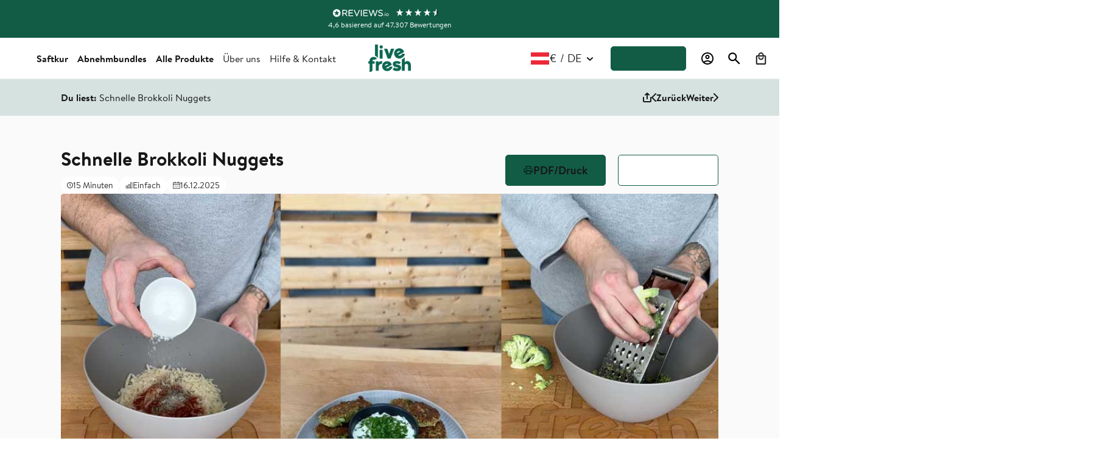

--- FILE ---
content_type: text/html; charset=utf-8
request_url: https://livefresh.at/blogs/news/schnelle-brokkoli-nuggets
body_size: 102265
content:
<!doctype html>
<html class="no-js" lang="de">
  <head>

  <!-- Event Listener for dataLayer Events from Custom Pixel -->
    <script>
      function handleCustomPixelEvent(event) {
        if (event.data.event_name === "gtm_custom_pixel_event" && event.data.json) {
          window.dataLayer = window.dataLayer || [];
          dataLayer.push(JSON.parse(event.data.json));
        }
      }
      window.addEventListener('message', handleCustomPixelEvent);
    </script>

    
    <script>
      // redirect to cp if product is a free gift
      if ("".includes('free-gift')) {
      	window.location = '/collections/alle-produkte';
      }
    </script>
	<!-- Stop web crawlers from reading test products -->
	


<script>
  window.dataLayer = window.dataLayer || [];
  window.dataLayer.push({
    event: 'custom_pixel_init',
    gtm_loaded_from: 'storefront',
    shopify_store: 'AT',
  });
</script>

<script src="//livefresh.at/cdn/shop/t/570/assets/gtm_custom_loader_cookie_keeper.js?v=164808612841497869811752154432" data-gtm-subdomain="https://load.dt.livefresh.at"></script><script src="https://cdn.ablyft.com/s/98756100.js"></script>

    
    <style>
      .LIV-339-quiz__content__wrapper {
      	pointer-events: none;
      }
      .LIV-339-quiz__content__wrapper.__active {
      	pointer-events: auto;
      }
    </style>
    
    
    <link rel="preconnect" href="https://widget.reviews.io">
    <link rel="preconnect" href="https://integrations.etrusted.com">
    <link rel="preconnect" href="https://use.fontawesome.com">
    <link rel="preconnect" href="https://ajax.googleapis.com">
    <link rel="preconnect" href="https://static.hotjar.com">
    <link rel="preconnect" href="https://static.klaviyo.com">

    
    
    <link rel="preload" href="//livefresh.at/cdn/shop/t/570/assets/base.css?v=74910862193852782871753858565" as="style">
    <link rel="preload" href="//livefresh.at/cdn/shop/t/570/assets/bs-livefresh.min.css?v=102971708453561346471769092372" as="style">

    
    <link rel="preload" href="//livefresh.at/cdn/shop/t/570/assets/bs-navigation.min.js?v=174608193771671179491742469892" as="script">

    <meta charset="utf-8">
    <meta http-equiv="X-UA-Compatible" content="IE=edge">
    <meta name="google-site-verification" content="D1mNQexfizv3TCeCk8LcUHQ6jk-16_DyffpOxebK700">
    <meta name="google-site-verification" content="esNbnfeibZW7I6p1dAp6tXP51XvT-Z9CEOvoxxs7ydI">
    <meta name="google-site-verification" content="Io0JXxmII3a2Ka7EiivNFSS2jWr8PWfx9DvybIdQI0o">
    <meta name="google-site-verification" content="jYRhCFB37g4VoDDPJRO061LRFkKHQdtDNz4tOUb7zqI">
    <meta name="google-site-verification" content="8aPJPzZcZUtbNqIDPNizk4cxf8udeRAJdGdg2Mulb-0">
    <meta name="google-site-verification" content="yEWZEBBVTz3qRuuMJDeX42FDha8C51rHp6BG-UBNOQE">
    <meta name="viewport" content="width=device-width,initial-scale=1,interactive-widget=resizes-content">
    <meta name="theme-color" content="">

<script>
  document.addEventListener('DOMContentLoaded', function() {
    const { pathname, search } = window.location;
    const paths = ['/cart', '/account/login', '/policies/shipping-policy'];
    const startsWith = ['/cart/add', '/search'];

    if (
      search.includes('adb_') ||
      paths.includes(pathname) ||
      startsWith.some(p => pathname.startsWith(p))
    ) {
      const meta = document.querySelector('meta[name="robots"]') || Object.assign(document.createElement('meta'), { name: 'robots' });
      meta.content = "noindex,follow";
      if (!meta.parentNode) document.head.appendChild(meta);
    }
  });
</script>

    <script>
      function closeDynamicUpsell(){
        sessionStorage.setItem('upsellClosed', 'true')
        let stylesheet = document.getElementById('dynamic-stylesheet');
		// If the stylesheet doesn't exist, create it
		if (!stylesheet) {
			stylesheet = document.createElement('style');
			stylesheet.id = 'dynamic-stylesheet';
			document.head.appendChild(stylesheet);
		}

		// Add the rule to the stylesheet
		stylesheet.sheet.insertRule('.dynamic-upsell { display: none; }', stylesheet.sheet.cssRules.length);
      }
    </script>
  
  
    <meta name="robots" content="index, follow">
  


    <script>
      YETT_BLACKLIST = [/mailchimp/, /snapchat/];
      !(function (t, e) {
          'object' == typeof exports && 'undefined' != typeof module ? e(exports) : 'function' == typeof define && define.amd ? define(['exports'], e) : e((t.yett = {}));
      })(this, function (t) {
          'use strict';
          var e = { blacklist: window.YETT_BLACKLIST, whitelist: window.YETT_WHITELIST },
              r = { blacklisted: [] },
              n = function (t, r) {
                  return (
                      t &&
                      (!r || 'javascript/blocked' !== r) &&
                      (!e.blacklist ||
                          e.blacklist.some(function (e) {
                              return e.test(t);
                          })) &&
                      (!e.whitelist ||
                          e.whitelist.every(function (e) {
                              return !e.test(t);
                          }))
                  );
              },
              i = function (t) {
                  var r = t.getAttribute('src');
                  return (
                      (e.blacklist &&
                          e.blacklist.every(function (t) {
                              return !t.test(r);
                          })) ||
                      (e.whitelist &&
                          e.whitelist.some(function (t) {
                              return t.test(r);
                          }))
                  );
              },
              c = new MutationObserver(function (t) {
                  t.forEach(function (t) {
                      for (
                          var e = t.addedNodes,
                              i = function (t) {
                                  var i = e[t];
                                  if (1 === i.nodeType && 'SCRIPT' === i.tagName) {
                                      var c = i.src,
                                          o = i.type;
                                      if (n(c, o)) {
                                          r.blacklisted.push(i.cloneNode()), (i.type = 'javascript/blocked');
                                          i.addEventListener('beforescriptexecute', function t(e) {
                                              'javascript/blocked' === i.getAttribute('type') && e.preventDefault(), i.removeEventListener('beforescriptexecute', t);
                                          }),
                                              i.parentElement.removeChild(i);
                                      }
                                  }
                              },
                              c = 0;
                          c < e.length;
                          c++
                      )
                          i(c);
                  });
              });
          c.observe(document.documentElement, { childList: !0, subtree: !0 });
          var o = document.createElement;
          document.createElement = function () {
              for (var t = arguments.length, e = Array(t), r = 0; r < t; r++) e[r] = arguments[r];
              if ('script' !== e[0].toLowerCase()) return o.bind(document).apply(void 0, e);
              var i = o.bind(document).apply(void 0, e),
                  c = i.setAttribute.bind(i);
              return (
                  Object.defineProperties(i, {
                      src: {
                          get: function () {
                              return i.getAttribute('src');
                          },
                          set: function (t) {
                              return n(t, i.type) && c('type', 'javascript/blocked'), c('src', t), !0;
                          },
                      },
                      type: {
                          set: function (t) {
                              var e = n(i.src, i.type) ? 'javascript/blocked' : t;
                              return c('type', e), !0;
                          },
                      },
                  }),
                  (i.setAttribute = function (t, e) {
                      'type' === t || 'src' === t ? (i[t] = e) : HTMLScriptElement.prototype.setAttribute.call(i, t, e);
                  }),
                  i
              );
          };
          var l = function (t) {
                  if (Array.isArray(t)) {
                      for (var e = 0, r = Array(t.length); e < t.length; e++) r[e] = t[e];
                      return r;
                  }
                  return Array.from(t);
              },
              a = new RegExp('[|\\{}()[\\]^$+*?.]', 'g');
          (t.unblock = function () {
              for (var t = arguments.length, n = Array(t), o = 0; o < t; o++) n[o] = arguments[o];
              n.length < 1
                  ? ((e.blacklist = []), (e.whitelist = []))
                  : (e.blacklist &&
                        (e.blacklist = e.blacklist.filter(function (t) {
                            return n.every(function (e) {
                                return !t.test(e);
                            });
                        })),
                    e.whitelist &&
                        (e.whitelist = [].concat(
                            l(e.whitelist),
                            l(
                                n
                                    .map(function (t) {
                                        var r = '.*' + t.replace(a, '\\$&') + '.*';
                                        return e.whitelist.find(function (t) {
                                            return t.toString() === r.toString();
                                        })
                                            ? null
                                            : new RegExp(r);
                                    })
                                    .filter(Boolean)
                            )
                        )));
              for (var s = document.querySelectorAll('script[type="javascript/blocked"]'), u = 0; u < s.length; u++) {
                  var p = s[u];
                  i(p) && ((p.type = 'application/javascript'), r.blacklisted.push(p), p.parentElement.removeChild(p));
              }
              var d = 0;
              [].concat(l(r.blacklisted)).forEach(function (t, e) {
                  if (i(t)) {
                      var n = document.createElement('script');
                      n.setAttribute('src', t.src), n.setAttribute('type', 'application/javascript'), document.head.appendChild(n), r.blacklisted.splice(e - d, 1), d++;
                  }
              }),
                  e.blacklist && e.blacklist.length < 1 && c.disconnect();
          }),
              Object.defineProperty(t, '__esModule', { value: !0 });
      });
      //# sourceMappingURL=yett.min.js.map
    </script>

    
  <link rel="canonical" href="https://livefresh.at/blogs/news/schnelle-brokkoli-nuggets">

    <link rel="preconnect" href="https://cdn.shopify.com" crossorigin><link rel="icon" type="imag/png" href="//livefresh.at/cdn/shop/files/LiveFresh_Logo.webp?crop=center&height=32&v=1724419218&width=32"><link rel="preconnect" href="https://fonts.shopifycdn.com" crossorigin><title>
      Schnelle Brokkoli Nuggets
      
      
    </title>

    
      <meta name="description" content="Schnelle Brokkoli Nuggets ✓ super lecker ✓ einfach ✓ Gemüse ✓ Snack ✓ Schritt-für-Schritt-Anleitung ✓ mit Video ➤ Bei LiveFresh!">
    

    <meta property="og:type" content="article">
  <meta property="og:title" content="Schnelle Brokkoli Nuggets"><meta property="og:image" content="http://livefresh.at/cdn/shop/articles/brokkoli_49ec525e-f436-4214-8443-bff38c384aa0.jpg?v=1765882186">
    <meta property="og:image:secure_url" content="https://livefresh.at/cdn/shop/articles/brokkoli_49ec525e-f436-4214-8443-bff38c384aa0.jpg?v=1765882186">
    <meta property="og:image:width" content="1000">
    <meta property="og:image:height" content="592"><meta property="og:description" content="Schnelle Brokkoli Nuggets ✓ super lecker ✓ einfach ✓ Gemüse ✓ Snack ✓ Schritt-für-Schritt-Anleitung ✓ mit Video ➤ Bei LiveFresh!"><meta property="og:url" content="https://livefresh.at/blogs/news/schnelle-brokkoli-nuggets">
<meta property="og:site_name" content="LiveFresh"><meta name="twitter:card" content="summary"><meta name="twitter:title" content="Schnelle Brokkoli Nuggets">
  <meta name="twitter:description" content="
Ein guter Vorsatz für das neue Jahr: mehr Gemüse essen. Dein perfektes Rezept für einen super leckeren Gemüse Snack, findest Du genau hier. Knusprige Brokkoli-Nuggets aus dem Ofen sind da unsere erste Wahl. "><meta name="twitter:image" content="https://livefresh.at/cdn/shop/articles/brokkoli_49ec525e-f436-4214-8443-bff38c384aa0_600x600_crop_center.jpg?v=1765882186">

    <script src="//livefresh.at/cdn/shop/t/570/assets/constants.js?v=95358004781563950421741779671" defer="defer"></script>
    <script src="//livefresh.at/cdn/shop/t/570/assets/pubsub.js?v=2921868252632587581741779671" defer="defer"></script>
    <script src="//livefresh.at/cdn/shop/t/570/assets/global.js?v=71964330807815164641764757268" defer="defer"></script>
    <script src="//livefresh.at/cdn/shop/t/570/assets/bs-navigation.min.js?v=174608193771671179491742469892" defer="defer"></script>
    <script src="//livefresh.at/cdn/shop/t/570/assets/bs-scroll-to.min.js?v=65385404781572871041741779667" defer="defer"></script>

    <script>window.performance && window.performance.mark && window.performance.mark('shopify.content_for_header.start');</script><meta name="google-site-verification" content="65nWKdmrshTKXlwBcpVRVLZ3gYol01hNjw4LBBc5c5c">
<meta id="shopify-digital-wallet" name="shopify-digital-wallet" content="/5864325231/digital_wallets/dialog">
<meta name="shopify-checkout-api-token" content="6fdbbef5e646943d8ce1bf6f98f62048">
<meta id="in-context-paypal-metadata" data-shop-id="5864325231" data-venmo-supported="false" data-environment="production" data-locale="de_DE" data-paypal-v4="true" data-currency="EUR">
<link rel="alternate" type="application/atom+xml" title="Feed" href="/blogs/news.atom" />
<link rel="alternate" hreflang="x-default" href="https://livefresh.de/blogs/news/schnelle-brokkoli-nuggets">
<link rel="alternate" hreflang="de-AT" href="https://livefresh.at/blogs/news/schnelle-brokkoli-nuggets">
<link rel="alternate" hreflang="en-AT" href="https://livefresh.at/en/blogs/news/schnelle-brokkoli-nuggets">
<link rel="alternate" hreflang="nl-BE" href="https://livefresh.be/blogs/nieuws-en-sap/snelle-broccoli-goudklompjes">
<link rel="alternate" hreflang="en-BE" href="https://livefresh.be/en/blogs/news/schnelle-brokkoli-nuggets">
<link rel="alternate" hreflang="de-BE" href="https://livefresh.be/de/blogs/news/schnelle-brokkoli-nuggets">
<link rel="alternate" hreflang="de-CH" href="https://livefresh.ch/blogs/news/schnelle-brokkoli-nuggets">
<link rel="alternate" hreflang="en-CH" href="https://livefresh.ch/en/blogs/news/schnelle-brokkoli-nuggets">
<link rel="alternate" hreflang="de-DE" href="https://livefresh.de/blogs/news/schnelle-brokkoli-nuggets">
<link rel="alternate" hreflang="en-DE" href="https://livefresh.de/en/blogs/news/schnelle-brokkoli-nuggets">
<link rel="alternate" hreflang="nl-DE" href="https://livefresh.de/nl/blogs/nieuws-en-sap/snelle-broccoli-goudklompjes">
<link rel="alternate" hreflang="nl-NL" href="https://livefresh.nl/blogs/nieuws-en-sap/snelle-broccoli-goudklompjes">
<link rel="alternate" hreflang="de-NL" href="https://livefresh.nl/de/blogs/news/schnelle-brokkoli-nuggets">
<link rel="alternate" hreflang="en-NL" href="https://livefresh.nl/en/blogs/news/schnelle-brokkoli-nuggets">
<script async="async" src="/checkouts/internal/preloads.js?locale=de-AT"></script>
<script id="apple-pay-shop-capabilities" type="application/json">{"shopId":5864325231,"countryCode":"DE","currencyCode":"EUR","merchantCapabilities":["supports3DS"],"merchantId":"gid:\/\/shopify\/Shop\/5864325231","merchantName":"LiveFresh","requiredBillingContactFields":["postalAddress","email"],"requiredShippingContactFields":["postalAddress","email"],"shippingType":"shipping","supportedNetworks":["visa","maestro","masterCard","amex"],"total":{"type":"pending","label":"LiveFresh","amount":"1.00"},"shopifyPaymentsEnabled":true,"supportsSubscriptions":true}</script>
<script id="shopify-features" type="application/json">{"accessToken":"6fdbbef5e646943d8ce1bf6f98f62048","betas":["rich-media-storefront-analytics"],"domain":"livefresh.at","predictiveSearch":true,"shopId":5864325231,"locale":"de"}</script>
<script>var Shopify = Shopify || {};
Shopify.shop = "livefresh-juice.myshopify.com";
Shopify.locale = "de";
Shopify.currency = {"active":"EUR","rate":"1.0"};
Shopify.country = "AT";
Shopify.theme = {"name":"livefresh-relaunch\/main","id":175074214155,"schema_name":"Dawn","schema_version":"9.0.0","theme_store_id":null,"role":"main"};
Shopify.theme.handle = "null";
Shopify.theme.style = {"id":null,"handle":null};
Shopify.cdnHost = "livefresh.at/cdn";
Shopify.routes = Shopify.routes || {};
Shopify.routes.root = "/";</script>
<script type="module">!function(o){(o.Shopify=o.Shopify||{}).modules=!0}(window);</script>
<script>!function(o){function n(){var o=[];function n(){o.push(Array.prototype.slice.apply(arguments))}return n.q=o,n}var t=o.Shopify=o.Shopify||{};t.loadFeatures=n(),t.autoloadFeatures=n()}(window);</script>
<script id="shop-js-analytics" type="application/json">{"pageType":"article"}</script>
<script defer="defer" async type="module" src="//livefresh.at/cdn/shopifycloud/shop-js/modules/v2/client.init-shop-cart-sync_BH0MO3MH.de.esm.js"></script>
<script defer="defer" async type="module" src="//livefresh.at/cdn/shopifycloud/shop-js/modules/v2/chunk.common_BErAfWaM.esm.js"></script>
<script defer="defer" async type="module" src="//livefresh.at/cdn/shopifycloud/shop-js/modules/v2/chunk.modal_DqzNaksh.esm.js"></script>
<script type="module">
  await import("//livefresh.at/cdn/shopifycloud/shop-js/modules/v2/client.init-shop-cart-sync_BH0MO3MH.de.esm.js");
await import("//livefresh.at/cdn/shopifycloud/shop-js/modules/v2/chunk.common_BErAfWaM.esm.js");
await import("//livefresh.at/cdn/shopifycloud/shop-js/modules/v2/chunk.modal_DqzNaksh.esm.js");

  window.Shopify.SignInWithShop?.initShopCartSync?.({"fedCMEnabled":true,"windoidEnabled":true});

</script>
<script>(function() {
  var isLoaded = false;
  function asyncLoad() {
    if (isLoaded) return;
    isLoaded = true;
    var urls = ["https:\/\/intg.snapchat.com\/shopify\/shopify-scevent-init.js?id=84a593a6-a5d5-46f6-85d6-818ea6a3b133\u0026shop=livefresh-juice.myshopify.com","https:\/\/cdn.shopify.com\/s\/files\/1\/0058\/6432\/5231\/t\/74\/assets\/zendesk-embeddable.js?v=1661767941\u0026shop=livefresh-juice.myshopify.com","\/\/cdn.shopify.com\/proxy\/0cc89aa75be832d7dcddedaea468452f57ffe156f7c658c344e49b26d5306747\/cdn.hello-charles.com\/charles-satellite\/1.x\/charles-snippet.js?proxy_vendor=shopify\u0026universe_uri=livefresh.hello-charles.com\u0026script_id=15788011-9fdb-49c9-a697-e72c7c99db9f\u0026shop=livefresh-juice.myshopify.com\u0026sp-cache-control=cHVibGljLCBtYXgtYWdlPTkwMA","https:\/\/static.rechargecdn.com\/assets\/js\/widget.min.js?shop=livefresh-juice.myshopify.com","https:\/\/upsells.boldapps.net\/v2_ui\/js\/UpsellTracker.js?shop=livefresh-juice.myshopify.com","https:\/\/upsells.boldapps.net\/v2_ui\/js\/upsell.js?shop=livefresh-juice.myshopify.com","https:\/\/ecommplugins-scripts.trustpilot.com\/v2.1\/js\/header.min.js?settings=eyJrZXkiOiJTNExlY01YeTJXSGtjdWR1IiwicyI6InNrdSJ9\u0026shop=livefresh-juice.myshopify.com","https:\/\/ecommplugins-scripts.trustpilot.com\/v2.1\/js\/success.min.js?settings=eyJrZXkiOiJTNExlY01YeTJXSGtjdWR1IiwicyI6InNrdSIsInQiOlsib3JkZXJzL2Z1bGZpbGxlZCJdLCJ2IjoiIiwiYSI6IiJ9\u0026shop=livefresh-juice.myshopify.com","https:\/\/ecommplugins-trustboxsettings.trustpilot.com\/livefresh-juice.myshopify.com.js?settings=1744711752056\u0026shop=livefresh-juice.myshopify.com","https:\/\/cdn.pushowl.com\/latest\/sdks\/pushowl-shopify.js?subdomain=livefresh-juice\u0026environment=production\u0026guid=529de428-3fae-4a63-97d8-2b090b19a652\u0026shop=livefresh-juice.myshopify.com","https:\/\/www.skynettechnologies.com\/accessibility\/js\/all-in-one-accessibility-js-widget-minify.js?colorcode=\u0026token=\u00265=1769528161\u0026position=bottom_right\u0026icontype=aioa-icon-type-1\u0026iconsize=aioa-extra-small-icon\u0026shop=livefresh-juice.myshopify.com","https:\/\/tseish-app.connect.trustedshops.com\/esc.js?apiBaseUrl=aHR0cHM6Ly90c2Vpc2gtYXBwLmNvbm5lY3QudHJ1c3RlZHNob3BzLmNvbQ==\u0026instanceId=bGl2ZWZyZXNoLWp1aWNlLm15c2hvcGlmeS5jb20=\u0026shop=livefresh-juice.myshopify.com"];
    for (var i = 0; i < urls.length; i++) {
      var s = document.createElement('script');
      s.type = 'text/javascript';
      s.async = true;
      s.src = urls[i];
      var x = document.getElementsByTagName('script')[0];
      x.parentNode.insertBefore(s, x);
    }
  };
  if(window.attachEvent) {
    window.attachEvent('onload', asyncLoad);
  } else {
    window.addEventListener('load', asyncLoad, false);
  }
})();</script>
<script id="__st">var __st={"a":5864325231,"offset":3600,"reqid":"87a834b9-cd0b-4315-a0b9-5d90ac63d29f-1770118150","pageurl":"livefresh.at\/blogs\/news\/schnelle-brokkoli-nuggets","s":"articles-606734614795","u":"45f8f6d843f5","p":"article","rtyp":"article","rid":606734614795};</script>
<script>window.ShopifyPaypalV4VisibilityTracking = true;</script>
<script id="captcha-bootstrap">!function(){'use strict';const t='contact',e='account',n='new_comment',o=[[t,t],['blogs',n],['comments',n],[t,'customer']],c=[[e,'customer_login'],[e,'guest_login'],[e,'recover_customer_password'],[e,'create_customer']],r=t=>t.map((([t,e])=>`form[action*='/${t}']:not([data-nocaptcha='true']) input[name='form_type'][value='${e}']`)).join(','),a=t=>()=>t?[...document.querySelectorAll(t)].map((t=>t.form)):[];function s(){const t=[...o],e=r(t);return a(e)}const i='password',u='form_key',d=['recaptcha-v3-token','g-recaptcha-response','h-captcha-response',i],f=()=>{try{return window.sessionStorage}catch{return}},m='__shopify_v',_=t=>t.elements[u];function p(t,e,n=!1){try{const o=window.sessionStorage,c=JSON.parse(o.getItem(e)),{data:r}=function(t){const{data:e,action:n}=t;return t[m]||n?{data:e,action:n}:{data:t,action:n}}(c);for(const[e,n]of Object.entries(r))t.elements[e]&&(t.elements[e].value=n);n&&o.removeItem(e)}catch(o){console.error('form repopulation failed',{error:o})}}const l='form_type',E='cptcha';function T(t){t.dataset[E]=!0}const w=window,h=w.document,L='Shopify',v='ce_forms',y='captcha';let A=!1;((t,e)=>{const n=(g='f06e6c50-85a8-45c8-87d0-21a2b65856fe',I='https://cdn.shopify.com/shopifycloud/storefront-forms-hcaptcha/ce_storefront_forms_captcha_hcaptcha.v1.5.2.iife.js',D={infoText:'Durch hCaptcha geschützt',privacyText:'Datenschutz',termsText:'Allgemeine Geschäftsbedingungen'},(t,e,n)=>{const o=w[L][v],c=o.bindForm;if(c)return c(t,g,e,D).then(n);var r;o.q.push([[t,g,e,D],n]),r=I,A||(h.body.append(Object.assign(h.createElement('script'),{id:'captcha-provider',async:!0,src:r})),A=!0)});var g,I,D;w[L]=w[L]||{},w[L][v]=w[L][v]||{},w[L][v].q=[],w[L][y]=w[L][y]||{},w[L][y].protect=function(t,e){n(t,void 0,e),T(t)},Object.freeze(w[L][y]),function(t,e,n,w,h,L){const[v,y,A,g]=function(t,e,n){const i=e?o:[],u=t?c:[],d=[...i,...u],f=r(d),m=r(i),_=r(d.filter((([t,e])=>n.includes(e))));return[a(f),a(m),a(_),s()]}(w,h,L),I=t=>{const e=t.target;return e instanceof HTMLFormElement?e:e&&e.form},D=t=>v().includes(t);t.addEventListener('submit',(t=>{const e=I(t);if(!e)return;const n=D(e)&&!e.dataset.hcaptchaBound&&!e.dataset.recaptchaBound,o=_(e),c=g().includes(e)&&(!o||!o.value);(n||c)&&t.preventDefault(),c&&!n&&(function(t){try{if(!f())return;!function(t){const e=f();if(!e)return;const n=_(t);if(!n)return;const o=n.value;o&&e.removeItem(o)}(t);const e=Array.from(Array(32),(()=>Math.random().toString(36)[2])).join('');!function(t,e){_(t)||t.append(Object.assign(document.createElement('input'),{type:'hidden',name:u})),t.elements[u].value=e}(t,e),function(t,e){const n=f();if(!n)return;const o=[...t.querySelectorAll(`input[type='${i}']`)].map((({name:t})=>t)),c=[...d,...o],r={};for(const[a,s]of new FormData(t).entries())c.includes(a)||(r[a]=s);n.setItem(e,JSON.stringify({[m]:1,action:t.action,data:r}))}(t,e)}catch(e){console.error('failed to persist form',e)}}(e),e.submit())}));const S=(t,e)=>{t&&!t.dataset[E]&&(n(t,e.some((e=>e===t))),T(t))};for(const o of['focusin','change'])t.addEventListener(o,(t=>{const e=I(t);D(e)&&S(e,y())}));const B=e.get('form_key'),M=e.get(l),P=B&&M;t.addEventListener('DOMContentLoaded',(()=>{const t=y();if(P)for(const e of t)e.elements[l].value===M&&p(e,B);[...new Set([...A(),...v().filter((t=>'true'===t.dataset.shopifyCaptcha))])].forEach((e=>S(e,t)))}))}(h,new URLSearchParams(w.location.search),n,t,e,['guest_login'])})(!0,!0)}();</script>
<script integrity="sha256-4kQ18oKyAcykRKYeNunJcIwy7WH5gtpwJnB7kiuLZ1E=" data-source-attribution="shopify.loadfeatures" defer="defer" src="//livefresh.at/cdn/shopifycloud/storefront/assets/storefront/load_feature-a0a9edcb.js" crossorigin="anonymous"></script>
<script data-source-attribution="shopify.dynamic_checkout.dynamic.init">var Shopify=Shopify||{};Shopify.PaymentButton=Shopify.PaymentButton||{isStorefrontPortableWallets:!0,init:function(){window.Shopify.PaymentButton.init=function(){};var t=document.createElement("script");t.src="https://livefresh.at/cdn/shopifycloud/portable-wallets/latest/portable-wallets.de.js",t.type="module",document.head.appendChild(t)}};
</script>
<script data-source-attribution="shopify.dynamic_checkout.buyer_consent">
  function portableWalletsHideBuyerConsent(e){var t=document.getElementById("shopify-buyer-consent"),n=document.getElementById("shopify-subscription-policy-button");t&&n&&(t.classList.add("hidden"),t.setAttribute("aria-hidden","true"),n.removeEventListener("click",e))}function portableWalletsShowBuyerConsent(e){var t=document.getElementById("shopify-buyer-consent"),n=document.getElementById("shopify-subscription-policy-button");t&&n&&(t.classList.remove("hidden"),t.removeAttribute("aria-hidden"),n.addEventListener("click",e))}window.Shopify?.PaymentButton&&(window.Shopify.PaymentButton.hideBuyerConsent=portableWalletsHideBuyerConsent,window.Shopify.PaymentButton.showBuyerConsent=portableWalletsShowBuyerConsent);
</script>
<script data-source-attribution="shopify.dynamic_checkout.cart.bootstrap">document.addEventListener("DOMContentLoaded",(function(){function t(){return document.querySelector("shopify-accelerated-checkout-cart, shopify-accelerated-checkout")}if(t())Shopify.PaymentButton.init();else{new MutationObserver((function(e,n){t()&&(Shopify.PaymentButton.init(),n.disconnect())})).observe(document.body,{childList:!0,subtree:!0})}}));
</script>
<link id="shopify-accelerated-checkout-styles" rel="stylesheet" media="screen" href="https://livefresh.at/cdn/shopifycloud/portable-wallets/latest/accelerated-checkout-backwards-compat.css" crossorigin="anonymous">
<style id="shopify-accelerated-checkout-cart">
        #shopify-buyer-consent {
  margin-top: 1em;
  display: inline-block;
  width: 100%;
}

#shopify-buyer-consent.hidden {
  display: none;
}

#shopify-subscription-policy-button {
  background: none;
  border: none;
  padding: 0;
  text-decoration: underline;
  font-size: inherit;
  cursor: pointer;
}

#shopify-subscription-policy-button::before {
  box-shadow: none;
}

      </style>

<script>window.performance && window.performance.mark && window.performance.mark('shopify.content_for_header.end');</script>


    <style data-shopify>
      
      
      
      
      @font-face {
  font-family: Assistant;
  font-weight: 400;
  font-style: normal;
  font-display: swap;
  src: url("//livefresh.at/cdn/fonts/assistant/assistant_n4.9120912a469cad1cc292572851508ca49d12e768.woff2") format("woff2"),
       url("//livefresh.at/cdn/fonts/assistant/assistant_n4.6e9875ce64e0fefcd3f4446b7ec9036b3ddd2985.woff") format("woff");
}


      :root {
        --font-body-family: Helvetica, Arial, sans-serif;
        --font-body-style: normal;
        --font-body-weight: 400;
        --font-body-weight-bold: 700;

        --font-heading-family: Assistant, sans-serif;
        --font-heading-style: normal;
        --font-heading-weight: 400;

        --font-body-scale: 1.0;
        --font-heading-scale: 1.0;

        --color-base-text: 24, 24, 24;
        --color-shadow: 24, 24, 24;
        --color-base-background-1: 255, 255, 255;
        --color-base-background-2: 243, 243, 243;
        --color-base-solid-button-labels: 255, 255, 255;
        --color-base-outline-button-labels: 24, 24, 24;
        --color-base-accent-1: 18, 92, 70;
        --color-base-accent-2: 18, 92, 70;
        --payment-terms-background-color: #ffffff;

        --gradient-base-background-1: #ffffff;
        --gradient-base-background-2: #f3f3f3;
        --gradient-base-accent-1: #125c46;
        --gradient-base-accent-2: #125c46;

        --media-padding: px;
        --media-border-opacity: 0.05;
        --media-border-width: 1px;
        --media-radius: 6px;
        --media-shadow-opacity: 0.0;
        --media-shadow-horizontal-offset: 0px;
        --media-shadow-vertical-offset: 4px;
        --media-shadow-blur-radius: 5px;
        --media-shadow-visible: 0;

        --page-width: 120rem;
        --page-width-margin: 0rem;

        --product-card-image-padding: 0.0rem;
        --product-card-corner-radius: 0.0rem;
        --product-card-text-alignment: left;
        --product-card-border-width: 0.0rem;
        --product-card-border-opacity: 0.1;
        --product-card-shadow-opacity: 0.0;
        --product-card-shadow-visible: 0;
        --product-card-shadow-horizontal-offset: 0.0rem;
        --product-card-shadow-vertical-offset: 0.4rem;
        --product-card-shadow-blur-radius: 0.5rem;

        --collection-card-image-padding: 0.0rem;
        --collection-card-corner-radius: 0.0rem;
        --collection-card-text-alignment: left;
        --collection-card-border-width: 0.0rem;
        --collection-card-border-opacity: 0.1;
        --collection-card-shadow-opacity: 0.0;
        --collection-card-shadow-visible: 0;
        --collection-card-shadow-horizontal-offset: 0.0rem;
        --collection-card-shadow-vertical-offset: 0.4rem;
        --collection-card-shadow-blur-radius: 0.5rem;

        --blog-card-image-padding: 0.0rem;
        --blog-card-corner-radius: 0.0rem;
        --blog-card-text-alignment: left;
        --blog-card-border-width: 0.0rem;
        --blog-card-border-opacity: 0.1;
        --blog-card-shadow-opacity: 0.0;
        --blog-card-shadow-visible: 0;
        --blog-card-shadow-horizontal-offset: 0.0rem;
        --blog-card-shadow-vertical-offset: 0.4rem;
        --blog-card-shadow-blur-radius: 0.5rem;

        --badge-corner-radius: 0.0rem;

        --popup-border-width: 1px;
        --popup-border-opacity: 0.1;
        --popup-corner-radius: 0px;
        --popup-shadow-opacity: 0.0;
        --popup-shadow-horizontal-offset: 0px;
        --popup-shadow-vertical-offset: 4px;
        --popup-shadow-blur-radius: 5px;

        --drawer-border-width: 1px;
        --drawer-border-opacity: 0.1;
        --drawer-shadow-opacity: 0.0;
        --drawer-shadow-horizontal-offset: 0px;
        --drawer-shadow-vertical-offset: 4px;
        --drawer-shadow-blur-radius: 5px;

        --spacing-sections-desktop: 0px;
        --spacing-sections-mobile: 0px;

        --grid-desktop-vertical-spacing: 8px;
        --grid-desktop-horizontal-spacing: 8px;
        --grid-mobile-vertical-spacing: 4px;
        --grid-mobile-horizontal-spacing: 4px;

        --text-boxes-border-opacity: 0.1;
        --text-boxes-border-width: 0px;
        --text-boxes-radius: 0px;
        --text-boxes-shadow-opacity: 0.0;
        --text-boxes-shadow-visible: 0;
        --text-boxes-shadow-horizontal-offset: 0px;
        --text-boxes-shadow-vertical-offset: 4px;
        --text-boxes-shadow-blur-radius: 5px;

        --buttons-radius: 6px;
        --buttons-radius-outset: 7px;
        --buttons-border-width: 1px;
        --buttons-border-opacity: 1.0;
        --buttons-shadow-opacity: 0.0;
        --buttons-shadow-visible: 0;
        --buttons-shadow-horizontal-offset: 0px;
        --buttons-shadow-vertical-offset: 4px;
        --buttons-shadow-blur-radius: 5px;
        --buttons-border-offset: 0.3px;

        --inputs-radius: 0px;
        --inputs-border-width: 1px;
        --inputs-border-opacity: 0.55;
        --inputs-shadow-opacity: 0.0;
        --inputs-shadow-horizontal-offset: 0px;
        --inputs-margin-offset: 0px;
        --inputs-shadow-vertical-offset: 4px;
        --inputs-shadow-blur-radius: 5px;
        --inputs-radius-outset: 0px;

        --variant-pills-radius: 40px;
        --variant-pills-border-width: 1px;
        --variant-pills-border-opacity: 0.55;
        --variant-pills-shadow-opacity: 0.0;
        --variant-pills-shadow-horizontal-offset: 0px;
        --variant-pills-shadow-vertical-offset: 4px;
        --variant-pills-shadow-blur-radius: 5px;

        --color-error: #D5841B;
      }

      *,
      *::before,
      *::after {
        box-sizing: inherit;
      }

      html {
        box-sizing: border-box;
        font-size: calc(var(--font-body-scale) * 62.5%);
        height: 100%;
        overflow-x: hidden;
      }

      body {
        display: grid;
        grid-template-rows: auto auto 1fr auto;
        grid-template-columns: 100%;
        margin: 0;
        font-size: 1.5rem;
        letter-spacing: 0;
        line-height: calc(1 + 0.8 / var(--font-body-scale));
        font-family: var(--font-body-family);
        font-style: var(--font-body-style);
        font-weight: var(--font-body-weight);
      }

      @media screen and (min-width: 750px) {
        body {
          font-size: 1.6rem;
        }
      }
    </style>
<link rel="preload" as="font" href="//livefresh.at/cdn/fonts/assistant/assistant_n4.9120912a469cad1cc292572851508ca49d12e768.woff2" type="font/woff2" crossorigin><link
        rel="stylesheet"
        href="//livefresh.at/cdn/shop/t/570/assets/component-predictive-search.css?v=85913294783299393391741779676"
        media="print"
        onload="this.media='all'"
      ><script>
      document.documentElement.className = document.documentElement.className.replace('no-js', 'js');
      if (Shopify.designMode) {
          document.documentElement.classList.add('shopify-design-mode');
      }
    </script>

    
      
    

    
    
    

    



<script>
    document.addEventListener('DOMContentLoaded', function () {
        ratingSnippet("ruk_rating_snippet", {
            store: "livefresh-de",
            lang: "de",
            color: "#FAD202",
            linebreak: false,
            usePolaris: true,
            text: "Bewertungen"
        });

        ratingSnippet("ruk_rating_snippet2",{
            store: "livefresh-de",
            lang: "de",
            color: "#FAD200",
            linebreak: false,
            usePolaris: true,
            text: "Bewertungen"
        });
		ratingSnippet("ruk_rating_snippet3", {
			store: "livefresh-de",
			mode: "minimal",
			color: "#FAD200",
			linebreak: false,
			text: "Bewertungen",
			singularText: "Bewertung",
			lang: "de",
			usePolaris: true,
			showEmptyStars: false,
		});
    });
</script>

<style>
    /* space rating stars */
    .ruk_rating_snippet {
        z-index: 1;
        position: relative;
    }
    .ruk_rating_snippet2 {
        height: 38px;
        text-align: right;
        z-index: 1;
        position: relative;
    }
    .ruk_rating_snippet > i, .ruk_rating_snippet2 > i {
        letter-spacing: 2px;
        font-size: 13px;
    }
    .ruk_rating_snippet > .ruk-rating-snippet-count {
        font-size: 8px;
        display: inline-block;
        margin-left: 4px;
        transform: translateY(1px);
        color: #5E5E5E !important;
        white-space: nowrap;
    }
    /* fix rating count */
    .ruk_rating_snippet2 > .ruk-rating-snippet-count {
        display: inline-block;
        transform: translateY(-1px);
        font-size: 8px;
        color: #5E5E5E !important;
        display: block;
        text-align: right;
        white-space: nowrap;
    }

    @media (min-width: 768px) {
        .ruk_rating_snippet > .ruk-rating-snippet-count {
            font-size: 10px;
        }
        .ruk_rating_snippet2 > .ruk-rating-snippet-count {
            font-size: 10px;
            text-align: center;
        }
    }

    /* space rating stars */
    .product-card-wrapper .ruk-rating-snippet-count {
        margin-left: 5px !important;
        color: #5E5E5E !important;
        font-size: 8px !important;
        font-weight: 390 !important;
        line-height: 12px !important;
    }

    @media (min-width: 768px) {
        .product-card-wrapper .ruk-rating-snippet-count {
            font-size: 9px !important;
            line-height: 15px !important;
        }
    }
</style>


    
    <link rel="stylesheet" href="//livefresh.at/cdn/shop/t/570/assets/swiper-bundle.min.css?v=27124636983983341591741779672">

    
    <script src="//livefresh.at/cdn/shop/t/570/assets/swiper-bundle.min.js?v=57636454815115923131741779674" defer></script>

    
    
    

    
    <link href="//livefresh.at/cdn/shop/t/570/assets/base.css?v=74910862193852782871753858565" rel="stylesheet" type="text/css" media="all" />
    <link href="//livefresh.at/cdn/shop/t/570/assets/bs-livefresh.min.css?v=102971708453561346471769092372" rel="stylesheet" type="text/css" media="all" />

    
    <script src="//livefresh.at/cdn/shop/t/570/assets/bs-pfand-notice.min.js?v=128339149038079740431741779668" defer="defer"></script>
    <script src="//livefresh.at/cdn/shop/t/570/assets/bs-dynamic-in-stock-labels.min.js?v=80798683549319488441741779666" defer="defer"></script>

    
    <script>
      const foodkurInstockMonday = 'Auf Lager - Versand in 1–2 Werktagen';
      const foodkurInstockTuesday = 'Auf Lager - Versand in 1–2 Werktagen';
      const foodkurInstockWednesday = 'Auf Lager - Versand in 1–2 Werktagen';
      const foodkurInstockThursday = 'Auf Lager - Versand in 1–2 Werktagen';
      const foodkurInstockFriday = 'Auf Lager - Versand in 1–2 Werktagen';
      const foodkurInstockSaturday = 'Auf Lager - Versand in 1–2 Werktagen';
      const foodkurInstockSunday = 'Auf Lager - Versand in 1–2 Werktagen';
    </script>
    

    
    <!-- Begin TVSquared Tracking Code -->
    <script type="text/javascript">
      var _tvq = window._tvq = window._tvq || [];
      (function() {
      var u = (("https:" == document.location.protocol) ?
      "https://collector-45616.tvsquared.com/"
      :
      "http://collector-45616.tvsquared.com/");
      _tvq.push(['setSiteId', "TV-5445368136-1"]);
      _tvq.push(['setTrackerUrl', u + 'tv2track.php']);
      _tvq.push([function() {
      this.deleteCustomVariable(5, 'page')
      }]);
      _tvq.push(['trackPageView']);
      var d = document,
      g = d.createElement('script'),
      s = d.getElementsByTagName('script')[0];
      g.type = 'text/javascript';
      g.defer = true;
      g.async = true;
      g.src = u + 'tv2track.js';
      s.parentNode.insertBefore(g, s);
      })();
    </script>
    <!-- End TVSquared Tracking Code -->

     <link href="//livefresh.at/cdn/shop/t/570/assets/custom-css.css?v=131405545112242819781746019914" rel="stylesheet" type="text/css" media="all" />
	 <link href="//livefresh.at/cdn/shop/t/570/assets/custom.css?v=48667125842741334101764757267" rel="stylesheet" type="text/css" media="all" />

<script type="speculationrules">
	{
		"prerender": [
		  {
			"where": { "href_matches": "/*" },
			"eagerness": "moderate"
		  }
		],
		"prefetch": [
		  {
			"urls": ["next.html", "next2.html"],
			"requires": ["anonymous-client-ip-when-cross-origin"],
			"referrer_policy": "no-referrer"
		  }
		]
	  }
	</script>
	
		<script>
			localStorage.setItem('showBackLink', 'false');
		</script>
	
  <!-- BEGIN app block: shopify://apps/consentmo-gdpr/blocks/gdpr_cookie_consent/4fbe573f-a377-4fea-9801-3ee0858cae41 -->


<!-- END app block --><!-- BEGIN app block: shopify://apps/eg-auto-add-to-cart/blocks/app-embed/0f7d4f74-1e89-4820-aec4-6564d7e535d2 -->










  
    <script
      async
      type="text/javascript"
      src="https://cdn.506.io/eg/script.js?shop=livefresh-juice.myshopify.com&v=7"
    ></script>
  



  <meta id="easygift-shop" itemid="c2hvcF8kXzE3NzAxMTgxNTI=" content="{&quot;isInstalled&quot;:true,&quot;installedOn&quot;:&quot;2024-12-02T07:56:04.048Z&quot;,&quot;appVersion&quot;:&quot;3.0&quot;,&quot;subscriptionName&quot;:&quot;Unlimited&quot;,&quot;cartAnalytics&quot;:true,&quot;freeTrialEndsOn&quot;:null,&quot;settings&quot;:{&quot;reminderBannerStyle&quot;:{&quot;position&quot;:{&quot;horizontal&quot;:&quot;right&quot;,&quot;vertical&quot;:&quot;bottom&quot;},&quot;closingMode&quot;:&quot;doNotAutoClose&quot;,&quot;cssStyles&quot;:&quot;&quot;,&quot;displayAfter&quot;:5,&quot;headerText&quot;:&quot;&quot;,&quot;imageUrl&quot;:null,&quot;primaryColor&quot;:&quot;#000000&quot;,&quot;reshowBannerAfter&quot;:&quot;everyNewSession&quot;,&quot;selfcloseAfter&quot;:5,&quot;showImage&quot;:false,&quot;subHeaderText&quot;:&quot;&quot;},&quot;addedItemIdentifier&quot;:&quot;_Gifted&quot;,&quot;ignoreOtherAppLineItems&quot;:null,&quot;customVariantsInfoLifetimeMins&quot;:1440,&quot;redirectPath&quot;:null,&quot;ignoreNonStandardCartRequests&quot;:false,&quot;bannerStyle&quot;:{&quot;position&quot;:{&quot;horizontal&quot;:&quot;right&quot;,&quot;vertical&quot;:&quot;bottom&quot;},&quot;cssStyles&quot;:null,&quot;primaryColor&quot;:&quot;#000000&quot;},&quot;themePresetId&quot;:null,&quot;notificationStyle&quot;:{&quot;position&quot;:{&quot;horizontal&quot;:null,&quot;vertical&quot;:null},&quot;cssStyles&quot;:null,&quot;duration&quot;:null,&quot;hasCustomizations&quot;:false,&quot;primaryColor&quot;:null},&quot;fetchCartData&quot;:false,&quot;useLocalStorage&quot;:{&quot;enabled&quot;:false,&quot;expiryMinutes&quot;:null},&quot;popupStyle&quot;:{&quot;addButtonText&quot;:null,&quot;cssStyles&quot;:null,&quot;dismissButtonText&quot;:null,&quot;hasCustomizations&quot;:false,&quot;imageUrl&quot;:null,&quot;outOfStockButtonText&quot;:null,&quot;primaryColor&quot;:null,&quot;secondaryColor&quot;:null,&quot;showProductLink&quot;:false,&quot;subscriptionLabel&quot;:&quot;Subscription Plan&quot;},&quot;refreshAfterBannerClick&quot;:false,&quot;disableReapplyRules&quot;:false,&quot;disableReloadOnFailedAddition&quot;:false,&quot;autoReloadCartPage&quot;:false,&quot;ajaxRedirectPath&quot;:null,&quot;allowSimultaneousRequests&quot;:false,&quot;applyRulesOnCheckout&quot;:false,&quot;enableCartCtrlOverrides&quot;:true,&quot;scriptSettings&quot;:{&quot;branding&quot;:{&quot;removalRequestSent&quot;:null,&quot;show&quot;:false},&quot;productPageRedirection&quot;:{&quot;enabled&quot;:false,&quot;products&quot;:[],&quot;redirectionURL&quot;:&quot;\/&quot;},&quot;debugging&quot;:{&quot;enabled&quot;:false,&quot;enabledOn&quot;:null,&quot;stringifyObj&quot;:false},&quot;delayUpdates&quot;:2000,&quot;decodePayload&quot;:false,&quot;hideAlertsOnFrontend&quot;:false,&quot;removeEGPropertyFromSplitActionLineItems&quot;:false,&quot;fetchProductInfoFromSavedDomain&quot;:false,&quot;enableBuyNowInterceptions&quot;:false,&quot;removeProductsAddedFromExpiredRules&quot;:false,&quot;useFinalPrice&quot;:false,&quot;hideGiftedPropertyText&quot;:false,&quot;fetchCartDataBeforeRequest&quot;:false,&quot;customCSS&quot;:null}},&quot;translations&quot;:null,&quot;defaultLocale&quot;:&quot;de&quot;,&quot;shopDomain&quot;:&quot;livefresh.de&quot;}">


<script defer>
  (async function() {
    try {

      const blockVersion = "v3"
      if (blockVersion != "v3") {
        return
      }

      let metaErrorFlag = false;
      if (metaErrorFlag) {
        return
      }

      // Parse metafields as JSON
      const metafields = {"easygift-rule-6824ae1def6a89d0d954e9a9":{"schedule":{"enabled":false,"starts":null,"ends":null},"trigger":{"productTags":{"targets":[],"collectionInfo":null,"sellingPlan":null},"type":"productsInclude","minCartValue":null,"hasUpperCartValue":false,"upperCartValue":null,"products":[{"name":"Klassische Saftkur – 3 Tage - Default Title","variantId":20732868296815,"variantGid":"gid:\/\/shopify\/ProductVariant\/20732868296815","productGid":"gid:\/\/shopify\/Product\/2226099978351","handle":"livefresh-saftkur-3-tage","sellingPlans":[],"alerts":[],"_id":"6824ae1def6a89d0d954e9aa"},{"name":"Klassische Saftkur – 5 Tage - Default Title","variantId":40155542487189,"variantGid":"gid:\/\/shopify\/ProductVariant\/40155542487189","productGid":"gid:\/\/shopify\/Product\/6867031621781","handle":"klassische-saftkur-5-tage","sellingPlans":[],"alerts":[],"_id":"6824ae1def6a89d0d954e9ab"},{"name":"Klassische Saftkur – 7 Tage - Default Title","variantId":29382110838895,"variantGid":"gid:\/\/shopify\/ProductVariant\/29382110838895","productGid":"gid:\/\/shopify\/Product\/3927478239343","handle":"livefresh-wellness-saftkur-7-tage","sellingPlans":[],"alerts":[],"_id":"6824ae1def6a89d0d954e9ac"}],"collections":[],"condition":"quantity","conditionMin":1,"conditionMax":null,"collectionSellingPlanType":null},"action":{"notification":{"enabled":false,"headerText":null,"subHeaderText":null,"showImage":false,"imageUrl":""},"discount":{"type":"shpPromo","title":"GRATISTAG","code":"GRATISTAG","id":"gid:\/\/shopify\/DiscountCodeNode\/1747824476427","createdByEasyGift":false,"issue":null,"easygiftAppDiscount":false,"value":null,"discountType":null},"popupOptions":{"showVariantsSeparately":false,"headline":null,"subHeadline":null,"showItemsPrice":false,"popupDismissable":false,"imageUrl":null,"persistPopup":false,"rewardQuantity":1,"showDiscountedPrice":false,"hideOOSItems":false},"banner":{"enabled":false,"headerText":null,"subHeaderText":null,"showImage":false,"imageUrl":null,"displayAfter":"5","closingMode":"doNotAutoClose","selfcloseAfter":"5","reshowBannerAfter":"everyNewSession","redirectLink":null},"type":"addAutomatically","products":[{"name":"Einwegpfand - Default Title","variantId":"51193873924363","variantGid":"gid:\/\/shopify\/ProductVariant\/51193873924363","productGid":"gid:\/\/shopify\/Product\/10113031602443","quantity":"7","handle":"pfand-tante-e","price":"0.25"},{"name":"Klassische Saftkur – 1 Tag - Default Title","variantId":"20732850929775","variantGid":"gid:\/\/shopify\/ProductVariant\/20732850929775","productGid":"gid:\/\/shopify\/Product\/2226098471023","quantity":1,"handle":"livefresh-saftkur-1-tag","price":"29.95"}],"limit":1,"preventProductRemoval":false,"addAvailableProducts":false},"targeting":{"link":{"destination":"other","data":null,"cookieLifetime":2},"additionalCriteria":{"geo":{"include":[],"exclude":[]},"type":null,"customerTags":[],"customerTagsExcluded":[],"customerId":[],"orderCount":null,"hasOrderCountMax":false,"orderCountMax":null,"totalSpent":null,"hasTotalSpentMax":false,"totalSpentMax":null},"type":"link"},"settings":{"worksInReverse":true,"runsOncePerSession":false,"preventAddedItemPurchase":false,"showReminderBanner":false},"_id":"6824ae1def6a89d0d954e9a9","name":"Gratis 1-Tages-Saftkur (Campaign)","store":"674d68120c8e3545c6d82797","shop":"livefresh-juice","active":true,"translations":null,"createdAt":"2025-05-14T14:52:13.331Z","updatedAt":"2025-05-19T14:23:57.656Z","__v":0},"easygift-rule-682b426415b3ccf1065447ea":{"schedule":{"enabled":false,"starts":null,"ends":null},"trigger":{"productTags":{"targets":[],"collectionInfo":null,"sellingPlan":null},"type":"productsInclude","minCartValue":null,"hasUpperCartValue":false,"upperCartValue":null,"products":[{"name":"Klassische Saftkur – 3 Tage - Default Title","variantId":20732868296815,"variantGid":"gid:\/\/shopify\/ProductVariant\/20732868296815","productGid":"gid:\/\/shopify\/Product\/2226099978351","handle":"livefresh-saftkur-3-tage","sellingPlans":[],"alerts":[],"_id":"6824ae1def6a89d0d954e9aa"},{"name":"Klassische Saftkur – 5 Tage - Default Title","variantId":40155542487189,"variantGid":"gid:\/\/shopify\/ProductVariant\/40155542487189","productGid":"gid:\/\/shopify\/Product\/6867031621781","handle":"klassische-saftkur-5-tage","sellingPlans":[],"alerts":[],"_id":"6824ae1def6a89d0d954e9ab"},{"name":"Klassische Saftkur – 7 Tage - Default Title","variantId":29382110838895,"variantGid":"gid:\/\/shopify\/ProductVariant\/29382110838895","productGid":"gid:\/\/shopify\/Product\/3927478239343","handle":"livefresh-wellness-saftkur-7-tage","sellingPlans":[],"alerts":[],"_id":"6824ae1def6a89d0d954e9ac"}],"collections":[],"condition":"quantity","conditionMin":1,"conditionMax":null,"collectionSellingPlanType":null},"action":{"notification":{"enabled":false,"headerText":null,"subHeaderText":null,"showImage":false,"imageUrl":""},"discount":{"type":"shpPromo","title":"RPGRATISTAG","code":"RPGRATISTAG","id":"gid:\/\/shopify\/DiscountCodeNode\/1748727169291","createdByEasyGift":false,"easygiftAppDiscount":false,"issue":null,"value":null,"discountType":null},"popupOptions":{"showVariantsSeparately":false,"headline":null,"subHeadline":null,"showItemsPrice":false,"popupDismissable":false,"imageUrl":null,"persistPopup":false,"rewardQuantity":1,"showDiscountedPrice":false,"hideOOSItems":false},"banner":{"enabled":false,"headerText":null,"imageUrl":null,"subHeaderText":null,"showImage":false,"displayAfter":"5","closingMode":"doNotAutoClose","selfcloseAfter":"5","reshowBannerAfter":"everyNewSession","redirectLink":null},"type":"addAutomatically","products":[{"name":"Einwegpfand - Default Title","variantId":"51193873924363","variantGid":"gid:\/\/shopify\/ProductVariant\/51193873924363","productGid":"gid:\/\/shopify\/Product\/10113031602443","quantity":"7","handle":"pfand-tante-e","price":"0.25"},{"name":"Klassische Saftkur – 1 Tag - Default Title","variantId":"20732850929775","variantGid":"gid:\/\/shopify\/ProductVariant\/20732850929775","productGid":"gid:\/\/shopify\/Product\/2226098471023","quantity":1,"handle":"livefresh-saftkur-1-tag","price":"29.95"}],"limit":1,"preventProductRemoval":false,"addAvailableProducts":false},"targeting":{"link":{"destination":"other","data":null,"cookieLifetime":2},"additionalCriteria":{"geo":{"include":[],"exclude":[]},"type":null,"customerTags":[],"customerTagsExcluded":[],"customerId":[],"orderCount":null,"hasOrderCountMax":false,"orderCountMax":null,"totalSpent":null,"hasTotalSpentMax":false,"totalSpentMax":null},"type":"link"},"settings":{"worksInReverse":true,"runsOncePerSession":false,"preventAddedItemPurchase":false,"showReminderBanner":false},"_id":"682b426415b3ccf1065447ea","name":"Gratis 1-Tages-Saftkur (Klaviyo Replenishment Flow)","store":"674d68120c8e3545c6d82797","shop":"livefresh-juice","active":true,"translations":null,"createdAt":"2025-05-19T14:38:28.595Z","updatedAt":"2025-05-19T14:38:28.595Z","__v":0},"easygift-rule-68f60c04b6b77266ed8d42c5":{"schedule":{"enabled":true,"starts":"2025-11-08T22:00:00Z","ends":"2025-11-11T22:59:00Z"},"trigger":{"productTags":{"targets":[],"collectionInfo":null,"sellingPlan":null},"type":"cartValue","minCartValue":60,"hasUpperCartValue":false,"upperCartValue":null,"products":[],"collections":[],"condition":null,"conditionMin":null,"conditionMax":null,"collectionSellingPlanType":null},"action":{"notification":{"enabled":true,"headerText":"Gratis Geschenk für Dich!","subHeaderText":"Unsere Neuen Skyr-Drinks.","showImage":true,"imageUrl":"https:\/\/cdn.506.io\/eg\/eg_notification_default_512x512.png"},"discount":{"issue":null,"type":"app","id":"gid:\/\/shopify\/DiscountAutomaticNode\/1773588545803","title":"Skyr-Aktion","createdByEasyGift":true,"easygiftAppDiscount":true,"discountType":"percentage","value":100},"popupOptions":{"headline":null,"subHeadline":null,"showItemsPrice":false,"showVariantsSeparately":false,"popupDismissable":false,"imageUrl":null,"persistPopup":false,"rewardQuantity":1,"showDiscountedPrice":false,"hideOOSItems":false},"banner":{"enabled":false,"headerText":null,"subHeaderText":null,"showImage":false,"imageUrl":null,"displayAfter":"5","closingMode":"doNotAutoClose","selfcloseAfter":"5","reshowBannerAfter":"everyNewSession","redirectLink":null},"type":"addAutomatically","products":[{"name":"Skyr Protein Drinks – Aktionspaket – 6x250ml - Default Title","variantId":"52485789024523","variantGid":"gid:\/\/shopify\/ProductVariant\/52485789024523","productGid":"gid:\/\/shopify\/Product\/10760597373195","quantity":1,"handle":"skyr-protein-drinks-aktionspaket-6x250ml","price":"18.50"}],"limit":1,"preventProductRemoval":false,"addAvailableProducts":false},"targeting":{"link":{"destination":null,"data":null,"cookieLifetime":14},"additionalCriteria":{"geo":{"include":[],"exclude":[]},"type":null,"customerTags":[],"customerTagsExcluded":[],"customerId":[],"orderCount":null,"hasOrderCountMax":false,"orderCountMax":null,"totalSpent":null,"hasTotalSpentMax":false,"totalSpentMax":null},"type":"all"},"settings":{"worksInReverse":true,"runsOncePerSession":false,"preventAddedItemPurchase":true,"showReminderBanner":false},"_id":"68f60c04b6b77266ed8d42c5","name":"Skyr Aktion","store":"674d68120c8e3545c6d82797","shop":"livefresh-juice","active":true,"translations":null,"createdAt":"2025-10-20T10:16:36.214Z","updatedAt":"2025-11-10T14:11:06.948Z","__v":0}};

      // Process metafields in JavaScript
      let savedRulesArray = [];
      for (const [key, value] of Object.entries(metafields)) {
        if (value) {
          for (const prop in value) {
            // avoiding Object.Keys for performance gain -- no need to make an array of keys.
            savedRulesArray.push(value);
            break;
          }
        }
      }

      const metaTag = document.createElement('meta');
      metaTag.id = 'easygift-rules';
      metaTag.content = JSON.stringify(savedRulesArray);
      metaTag.setAttribute('itemid', 'cnVsZXNfJF8xNzcwMTE4MTUy');

      document.head.appendChild(metaTag);
      } catch (err) {
        
      }
  })();
</script>


  <script
    type="text/javascript"
    defer
  >

    (function () {
      try {
        window.EG_INFO = window.EG_INFO || {};
        var shopInfo = {"isInstalled":true,"installedOn":"2024-12-02T07:56:04.048Z","appVersion":"3.0","subscriptionName":"Unlimited","cartAnalytics":true,"freeTrialEndsOn":null,"settings":{"reminderBannerStyle":{"position":{"horizontal":"right","vertical":"bottom"},"closingMode":"doNotAutoClose","cssStyles":"","displayAfter":5,"headerText":"","imageUrl":null,"primaryColor":"#000000","reshowBannerAfter":"everyNewSession","selfcloseAfter":5,"showImage":false,"subHeaderText":""},"addedItemIdentifier":"_Gifted","ignoreOtherAppLineItems":null,"customVariantsInfoLifetimeMins":1440,"redirectPath":null,"ignoreNonStandardCartRequests":false,"bannerStyle":{"position":{"horizontal":"right","vertical":"bottom"},"cssStyles":null,"primaryColor":"#000000"},"themePresetId":null,"notificationStyle":{"position":{"horizontal":null,"vertical":null},"cssStyles":null,"duration":null,"hasCustomizations":false,"primaryColor":null},"fetchCartData":false,"useLocalStorage":{"enabled":false,"expiryMinutes":null},"popupStyle":{"addButtonText":null,"cssStyles":null,"dismissButtonText":null,"hasCustomizations":false,"imageUrl":null,"outOfStockButtonText":null,"primaryColor":null,"secondaryColor":null,"showProductLink":false,"subscriptionLabel":"Subscription Plan"},"refreshAfterBannerClick":false,"disableReapplyRules":false,"disableReloadOnFailedAddition":false,"autoReloadCartPage":false,"ajaxRedirectPath":null,"allowSimultaneousRequests":false,"applyRulesOnCheckout":false,"enableCartCtrlOverrides":true,"scriptSettings":{"branding":{"removalRequestSent":null,"show":false},"productPageRedirection":{"enabled":false,"products":[],"redirectionURL":"\/"},"debugging":{"enabled":false,"enabledOn":null,"stringifyObj":false},"delayUpdates":2000,"decodePayload":false,"hideAlertsOnFrontend":false,"removeEGPropertyFromSplitActionLineItems":false,"fetchProductInfoFromSavedDomain":false,"enableBuyNowInterceptions":false,"removeProductsAddedFromExpiredRules":false,"useFinalPrice":false,"hideGiftedPropertyText":false,"fetchCartDataBeforeRequest":false,"customCSS":null}},"translations":null,"defaultLocale":"de","shopDomain":"livefresh.de"};
        var productRedirectionEnabled = shopInfo.settings.scriptSettings.productPageRedirection.enabled;
        if (["Unlimited", "Enterprise"].includes(shopInfo.subscriptionName) && productRedirectionEnabled) {
          var products = shopInfo.settings.scriptSettings.productPageRedirection.products;
          if (products.length > 0) {
            var productIds = products.map(function(prod) {
              var productGid = prod.id;
              var productIdNumber = parseInt(productGid.split('/').pop());
              return productIdNumber;
            });
            var productInfo = null;
            var isProductInList = productIds.includes(productInfo.id);
            if (isProductInList) {
              var redirectionURL = shopInfo.settings.scriptSettings.productPageRedirection.redirectionURL;
              if (redirectionURL) {
                window.location = redirectionURL;
              }
            }
          }
        }

        
      } catch(err) {
      return
    }})()
  </script>



<!-- END app block --><!-- BEGIN app block: shopify://apps/sales-discounts/blocks/countdown/29205fb1-2e68-4d81-a905-d828a51c8413 -->

            <script>
            let hcCountdownSettings = {
                hp_cd_html: '<div class="hc_cd at_top" data-deadline="2025-12-01T23:00:00+00:00" data-end-action="0" data-flip="1" id="hc_cd_5635"><div><p class="hc_cd_heading h2">Black Week Deals</p><p class="hc_cd_subheading">Bis zu 30% Rabatt</p></div><div class="hc_cd-timer timer_3"><span class=""><b class="hc_cd_days"><b class="flip-clock__card hc_cd_timernum"><b class="card__top">00</b><b class="card__bottom" data-value="00"></b><b class="card__back" data-value="00"><b class="card__bottom" data-value="00"></b></b></b></b></span> <span class=""><b class="hc_cd_hours"><b class="flip-clock__card hc_cd_timernum"><b class="card__top">00</b><b class="card__bottom" data-value="00"></b><b class="card__back" data-value="00"><b class="card__bottom" data-value="00"></b></b></b></b></span> <span class=""><b class="hc_cd_minutes"><b class="flip-clock__card hc_cd_timernum"><b class="card__top">00</b><b class="card__bottom" data-value="00"></b><b class="card__back" data-value="00"><b class="card__bottom" data-value="00"></b></b></b></b></span> <span class=""><b class="hc_cd_seconds"><b class="flip-clock__card hc_cd_timernum"><b class="card__top">00</b><b class="card__bottom" data-value="00"></b><b class="card__back" data-value="00"><b class="card__bottom" data-value="00"></b></b></b></b></span> <span class="hc_cd_timerlabel hc_cd_label_days">Tag</span> <span class="hc_cd_timerlabel hc_cd_label_hours">Std</span> <span class="hc_cd_timerlabel hc_cd_label_minutes">Min</span> <span class="hc_cd_timerlabel hc_cd_label_seconds">Sek</span></div><a class="hc_cd_button" href="https://livefresh.de/pages/black-friday-deals">Deals entdecken</a></div>',
                hp_cd_display_on: 0, 
                hp_cd_call_to_action: 1,
                hp_cd_sticky: 0,
                hp_cd_position: 0,
                hp_cd_link: "https://livefresh.de/pages/black-friday-deals",
                p_cd_html: '',
                pp_selector: "form[action*='/cart/add'] button[type='submit']",
                pp_position: 0,
                pp_use_campaign_dates: 0,
                pp_valid_till: ''
            }
            </script>
            <style>#hc_cd_5635 .hc_cd_timernum{ color: #fff; font-size: 22px; } #hc_cd_5635 .hc_cd_timerlabel{ color: #fff; font-size: 10px; } #hc_cd_5635 .hc_cd_heading{ font-size: 18px; color: #fff; } #hc_cd_5635 .hc_cd_subheading{ font-size: 14px; color: #fff; } #hc_cd_5635 .hc_cd_button{ background-color: #fff; color: #333; font-size: 14px; border-radius: 4px; } #hc_cd_5635 .hc_cd_button:hover{ color: #333; } #hc_cd_5635{ border-color: #000; border-width: 5px; background: #000; } #hc_cd_5635 { --timer-background-color: #666; } </style>
         
<!-- END app block --><!-- BEGIN app block: shopify://apps/adcell-tracking-remarketing/blocks/theme_extension/578397e0-3e42-4c27-add7-dfc15023b09b --><script id="trad-js" type="text/javascript" src="https://t.adcell.com/js/trad.js?s=shopify&v=1.2.0&pid=7929" async="async"></script>
<script>
    var script = document.querySelector("#trad-js");
    script.addEventListener('load', function() {
        Adcell.Tracking.track();
    });
</script>

<!-- END app block --><!-- BEGIN app block: shopify://apps/ez-product-translate/blocks/image_translate/0e4430d9-59c0-49b6-ac0e-b1e4a59eceeb --><script>
  // Charger les données de traduction et les stocker dans window.TRANSLATIONS_DATA

  const shopName = window.Shopify?.shop;

  // 2) Construire l'URL du fichier de traductions JSON
  const translationsUrl = 'https://translate.freshify.click/storage/json_files/' + shopName + '_translations.json?v=' + Date.now();
  window.SHOP_NAME = shopName;
  fetch(translationsUrl)
    .then(response => response.json())
    .then(data => {
      window.TRANSLATIONS_DATA = data;
      // Déclencher un événement personnalisé pour signaler que les données sont prêtes
      window.dispatchEvent(new CustomEvent('translationsLoaded', { detail: data }));
    })
    .catch(error => {
      console.error('Erreur lors du chargement des traductions:', error);
      window.TRANSLATIONS_DATA = {};
    });
</script>


    <script src="https://cdn.shopify.com/extensions/019c0429-8d3e-7d82-8e35-be36682d1a54/ez-product-image-translate-264/assets/algo_translation_3.js?v=livefresh.de" defer></script>



<!-- END app block --><!-- BEGIN app block: shopify://apps/loyalty-rewards-and-referrals/blocks/embed-sdk/6f172e67-4106-4ac0-89c5-b32a069b3101 -->

<style
  type='text/css'
  data-lion-app-styles='main'
  data-lion-app-styles-settings='{&quot;disableBundledCSS&quot;:false,&quot;disableBundledFonts&quot;:false,&quot;useClassIsolator&quot;:false}'
></style>

<!-- loyaltylion.snippet.version=b926faa66a+8205 -->

<script>
  
  !function(t,n){function o(n){var o=t.getElementsByTagName("script")[0],i=t.createElement("script");i.src=n,i.crossOrigin="",o.parentNode.insertBefore(i,o)}if(!n.isLoyaltyLion){window.loyaltylion=n,void 0===window.lion&&(window.lion=n),n.version=2,n.isLoyaltyLion=!0;var i=new Date,e=i.getFullYear().toString()+i.getMonth().toString()+i.getDate().toString();o("https://sdk.loyaltylion.net/static/2/loader.js?t="+e);var r=!1;n.init=function(t){if(r)throw new Error("Cannot call lion.init more than once");r=!0;var a=n._token=t.token;if(!a)throw new Error("Token must be supplied to lion.init");for(var l=[],s="_push configure bootstrap shutdown on removeListener authenticateCustomer".split(" "),c=0;c<s.length;c+=1)!function(t,n){t[n]=function(){l.push([n,Array.prototype.slice.call(arguments,0)])}}(n,s[c]);o("https://sdk.loyaltylion.net/sdk/start/"+a+".js?t="+e+i.getHours().toString()),n._initData=t,n._buffer=l}}}(document,window.loyaltylion||[]);

  
    
      loyaltylion.init(
        { token: "9ab3529f49c32c54ca6b794af4bf1986" }
      );
    
  

  loyaltylion.configure({
    disableBundledCSS: false,
    disableBundledFonts: false,
    useClassIsolator: false,
  })

  
</script>



<!-- END app block --><!-- BEGIN app block: shopify://apps/instaindex/blocks/seo-tags/b4acb396-1232-4a24-bdc0-89d05041b7ff -->

<!-- BEGIN app snippet: speculation-rules --><script type="speculationrules">
{
  "prerender": [
    {
      "where": {
        "or": [
          { "href_matches": "/" },{ "href_matches": "/collections/*" },{ "href_matches": "/products/*" },{ "href_matches": "/pages/*" },{ "href_matches": "/blogs/*" }
        ]
      },
      "eagerness": "moderate"
    }
  ]
}
</script><!-- END app snippet -->

<!-- END app block --><!-- BEGIN app block: shopify://apps/langshop/blocks/sdk/84899e01-2b29-42af-99d6-46d16daa2111 --><!-- BEGIN app snippet: config --><script type="text/javascript">
    /** Workaround for backward compatibility with old versions of localized themes */
    if (window.LangShopConfig && window.LangShopConfig.themeDynamics && window.LangShopConfig.themeDynamics.length) {
        themeDynamics = window.LangShopConfig.themeDynamics;
    } else {
        themeDynamics = [];
    }

    window.LangShopConfig = {
    "currentLanguage": "de",
    "currentCurrency": "eur",
    "currentCountry": "AT",
    "shopifyLocales": [{"code":"de","name":"Deutsch","endonym_name":"Deutsch","rootUrl":"\/"},{"code":"en","name":"Englisch","endonym_name":"English","rootUrl":"\/en"}    ],
    "shopifyCountries": [{"code":"BE","name":"Belgien", "currency":"EUR"},{"code":"DE","name":"Deutschland", "currency":"EUR"},{"code":"LI","name":"Liechtenstein", "currency":"CHF"},{"code":"LU","name":"Luxemburg", "currency":"EUR"},{"code":"NL","name":"Niederlande", "currency":"EUR"},{"code":"AT","name":"Österreich", "currency":"EUR"},{"code":"CH","name":"Schweiz", "currency":"CHF"}    ],
    "shopifyCurrencies": ["CHF","EUR"],
    "originalLanguage": {"code":"de","alias":null,"title":"German","icon":null,"published":true,"active":false},
    "targetLanguages": [{"code":"en","alias":null,"title":"English","icon":null,"published":true,"active":true},{"code":"nl","alias":null,"title":"Niederländisch","icon":null,"published":true,"active":true},{"code":"fr","title":"Französisch","available":true}],
    "languagesSwitchers": {"languageCurrency":{"status":"published","desktop":{"isActive":true,"generalCustomize":{"template":null,"displayed":"language","language":"code","languageFlag":true,"currency":"code","currencyFlag":false,"switcher":"relative","position":"top-right","verticalSliderValue":2,"verticalSliderDimension":"px","horizontalSliderValue":6,"horizontalSliderDimension":"px"},"advancedCustomize":{"switcherStyle":{"flagRounding":99,"flagRoundingDimension":"px","flagPosition":"left","backgroundColor":"#0C5C46","padding":{"left":16,"top":14,"right":16,"bottom":14},"paddingDimension":"px","fontSize":15,"fontSizeDimension":"px","fontFamily":"inherit","fontColor":"#FFFFFF","borderWidth":0,"borderWidthDimension":"px","borderRadius":99,"borderRadiusDimension":"px","borderColor":"#FFFFFF"},"dropDownStyle":{"backgroundColor":"#0C5C46","padding":{"left":16,"top":12,"right":16,"bottom":12},"paddingDimension":"px","fontSize":18,"fontSizeDimension":"px","fontFamily":"inherit","fontColor":"#FFFFFF","borderWidth":0,"borderWidthDimension":"px","borderRadius":0,"borderRadiusDimension":"px","borderColor":"#FFFFFF"},"arrow":{"size":6,"sizeDimension":"px","color":"#000000"}}},"mobile":{"isActive":true,"sameAsDesktop":false,"generalCustomize":{"template":null,"displayed":"language","language":"code","languageFlag":true,"currency":"code","currencyFlag":false,"switcher":"relative","position":"top-left","verticalSliderValue":2,"verticalSliderDimension":"px","horizontalSliderValue":2,"horizontalSliderDimension":"px"},"advancedCustomize":{"switcherStyle":{"flagRounding":99,"flagRoundingDimension":"px","flagPosition":"left","backgroundColor":"#0C5C46","padding":{"left":16,"top":14,"right":16,"bottom":14},"paddingDimension":"px","fontSize":18,"fontSizeDimension":"px","fontFamily":"inherit","fontColor":"#FFFFFF","borderWidth":0,"borderWidthDimension":"px","borderRadius":99,"borderRadiusDimension":"px","borderColor":"#FFFFFF"},"dropDownStyle":{"backgroundColor":"#0C5C46","padding":{"left":16,"top":12,"right":16,"bottom":12},"paddingDimension":"px","fontSize":18,"fontSizeDimension":"px","fontFamily":"inherit","fontColor":"#FFFFFF","borderWidth":0,"borderWidthDimension":"px","borderRadius":0,"borderRadiusDimension":"px","borderColor":"#FFFFFF"},"arrow":{"size":6,"sizeDimension":"px","color":"#000000"}}}},"autoDetection":{"status":"disabled","alertType":"popup","popupContainer":{"position":"center","backgroundColor":"#FFFFFF","width":700,"widthDimension":"px","padding":{"left":20,"top":20,"right":20,"bottom":20},"paddingDimension":"px","borderWidth":0,"borderWidthDimension":"px","borderRadius":8,"borderRadiusDimension":"px","borderColor":"#FFFFFF","fontSize":18,"fontSizeDimension":"px","fontFamily":"inherit","fontColor":"#202223"},"bannerContainer":{"position":"top","backgroundColor":"#FFFFFF","width":8,"widthDimension":"px","padding":{"left":20,"top":20,"right":20,"bottom":20},"paddingDimension":"px","borderWidth":0,"borderWidthDimension":"px","borderRadius":8,"borderRadiusDimension":"px","borderColor":"#FFFFFF","fontSize":18,"fontSizeDimension":"px","fontFamily":"inherit","fontColor":"#202223"},"selectorContainer":{"backgroundColor":"#FFFFFF","padding":{"left":8,"top":8,"right":8,"bottom":8},"paddingDimension":"px","borderWidth":0,"borderWidthDimension":"px","borderRadius":8,"borderRadiusDimension":"px","borderColor":"#FFFFFF","fontSize":18,"fontSizeDimension":"px","fontFamily":"inherit","fontColor":"#202223"},"button":{"backgroundColor":"#FFFFFF","padding":{"left":8,"top":8,"right":8,"bottom":8},"paddingDimension":"px","borderWidth":0,"borderWidthDimension":"px","borderRadius":8,"borderRadiusDimension":"px","borderColor":"#FFFFFF","fontSize":18,"fontSizeDimension":"px","fontFamily":"inherit","fontColor":"#202223"},"closeIcon":{"size":16,"sizeDimension":"px","color":"#1D1D1D"}}},
    "defaultCurrency": {"code":"eur","title":"Euro","icon":null,"rate":0.9992,"formatWithCurrency":"€{{amount}} EUR","formatWithoutCurrency":"€{{amount}}"},
    "targetCurrencies": [],
    "currenciesSwitchers": [{"id":82985848,"title":null,"type":"dropdown","status":"admin-only","display":"all","position":"bottom-left","offset":"10px","shortTitles":false,"isolateStyles":true,"icons":"rounded","sprite":"flags","defaultStyles":true,"devices":{"mobile":{"visible":true,"minWidth":null,"maxWidth":{"value":480,"dimension":"px"}},"tablet":{"visible":true,"minWidth":{"value":481,"dimension":"px"},"maxWidth":{"value":1023,"dimension":"px"}},"desktop":{"visible":true,"minWidth":{"value":1024,"dimension":"px"},"maxWidth":null}},"styles":{"dropdown":{"activeContainer":{"padding":{"top":{"value":8,"dimension":"px"},"right":{"value":10,"dimension":"px"},"bottom":{"value":8,"dimension":"px"},"left":{"value":10,"dimension":"px"}},"background":"rgba(255,255,255,.95)","borderRadius":{"topLeft":{"value":0,"dimension":"px"},"topRight":{"value":0,"dimension":"px"},"bottomLeft":{"value":0,"dimension":"px"},"bottomRight":{"value":0,"dimension":"px"}},"borderTop":{"color":"rgba(224, 224, 224, 1)","style":"solid","width":{"value":1,"dimension":"px"}},"borderRight":{"color":"rgba(224, 224, 224, 1)","style":"solid","width":{"value":1,"dimension":"px"}},"borderBottom":{"color":"rgba(224, 224, 224, 1)","style":"solid","width":{"value":1,"dimension":"px"}},"borderLeft":{"color":"rgba(224, 224, 224, 1)","style":"solid","width":{"value":1,"dimension":"px"}}},"activeContainerHovered":null,"activeItem":{"fontSize":{"value":13,"dimension":"px"},"fontFamily":"Open Sans","color":"rgba(39, 46, 49, 1)"},"activeItemHovered":null,"activeItemIcon":{"offset":{"value":10,"dimension":"px"},"position":"left"},"dropdownContainer":{"animation":"sliding","background":"rgba(255,255,255,.95)","borderRadius":{"topLeft":{"value":0,"dimension":"px"},"topRight":{"value":0,"dimension":"px"},"bottomLeft":{"value":0,"dimension":"px"},"bottomRight":{"value":0,"dimension":"px"}},"borderTop":{"color":"rgba(224, 224, 224, 1)","style":"solid","width":{"value":1,"dimension":"px"}},"borderRight":{"color":"rgba(224, 224, 224, 1)","style":"solid","width":{"value":1,"dimension":"px"}},"borderBottom":{"color":"rgba(224, 224, 224, 1)","style":"solid","width":{"value":1,"dimension":"px"}},"borderLeft":{"color":"rgba(224, 224, 224, 1)","style":"solid","width":{"value":1,"dimension":"px"}},"padding":{"top":{"value":0,"dimension":"px"},"right":{"value":0,"dimension":"px"},"bottom":{"value":0,"dimension":"px"},"left":{"value":0,"dimension":"px"}}},"dropdownContainerHovered":null,"dropdownItem":{"padding":{"top":{"value":8,"dimension":"px"},"right":{"value":10,"dimension":"px"},"bottom":{"value":8,"dimension":"px"},"left":{"value":10,"dimension":"px"}},"fontSize":{"value":13,"dimension":"px"},"fontFamily":"Open Sans","color":"rgba(39, 46, 49, 1)"},"dropdownItemHovered":{"color":"rgba(27, 160, 227, 1)"},"dropdownItemIcon":{"position":"left","offset":{"value":10,"dimension":"px"}},"arrow":{"color":"rgba(39, 46, 49, 1)","position":"right","offset":{"value":20,"dimension":"px"},"size":{"value":6,"dimension":"px"}}},"inline":{"container":{"background":"rgba(255,255,255,.95)","borderRadius":{"topLeft":{"value":4,"dimension":"px"},"topRight":{"value":4,"dimension":"px"},"bottomLeft":{"value":4,"dimension":"px"},"bottomRight":{"value":4,"dimension":"px"}},"borderTop":{"color":"rgba(224, 224, 224, 1)","style":"solid","width":{"value":1,"dimension":"px"}},"borderRight":{"color":"rgba(224, 224, 224, 1)","style":"solid","width":{"value":1,"dimension":"px"}},"borderBottom":{"color":"rgba(224, 224, 224, 1)","style":"solid","width":{"value":1,"dimension":"px"}},"borderLeft":{"color":"rgba(224, 224, 224, 1)","style":"solid","width":{"value":1,"dimension":"px"}}},"containerHovered":null,"item":{"background":"transparent","padding":{"top":{"value":8,"dimension":"px"},"right":{"value":10,"dimension":"px"},"bottom":{"value":8,"dimension":"px"},"left":{"value":10,"dimension":"px"}},"fontSize":{"value":13,"dimension":"px"},"fontFamily":"Open Sans","color":"rgba(39, 46, 49, 1)"},"itemHovered":{"background":"rgba(245, 245, 245, 1)","color":"rgba(39, 46, 49, 1)"},"itemActive":{"background":"rgba(245, 245, 245, 1)","color":"rgba(27, 160, 227, 1)"},"itemIcon":{"position":"left","offset":{"value":10,"dimension":"px"}}},"ios":{"activeContainer":{"padding":{"top":{"value":0,"dimension":"px"},"right":{"value":0,"dimension":"px"},"bottom":{"value":0,"dimension":"px"},"left":{"value":0,"dimension":"px"}},"background":"rgba(255,255,255,.95)","borderRadius":{"topLeft":{"value":0,"dimension":"px"},"topRight":{"value":0,"dimension":"px"},"bottomLeft":{"value":0,"dimension":"px"},"bottomRight":{"value":0,"dimension":"px"}},"borderTop":{"color":"rgba(224, 224, 224, 1)","style":"solid","width":{"value":1,"dimension":"px"}},"borderRight":{"color":"rgba(224, 224, 224, 1)","style":"solid","width":{"value":1,"dimension":"px"}},"borderBottom":{"color":"rgba(224, 224, 224, 1)","style":"solid","width":{"value":1,"dimension":"px"}},"borderLeft":{"color":"rgba(224, 224, 224, 1)","style":"solid","width":{"value":1,"dimension":"px"}}},"activeContainerHovered":null,"activeItem":{"fontSize":{"value":13,"dimension":"px"},"fontFamily":"Open Sans","color":"rgba(39, 46, 49, 1)","padding":{"top":{"value":8,"dimension":"px"},"right":{"value":10,"dimension":"px"},"bottom":{"value":8,"dimension":"px"},"left":{"value":10,"dimension":"px"}}},"activeItemHovered":null,"activeItemIcon":{"position":"left","offset":{"value":10,"dimension":"px"}},"modalOverlay":{"background":"rgba(0, 0, 0, 0.7)"},"wheelButtonsContainer":{"background":"rgba(255, 255, 255, 1)","padding":{"top":{"value":8,"dimension":"px"},"right":{"value":10,"dimension":"px"},"bottom":{"value":8,"dimension":"px"},"left":{"value":10,"dimension":"px"}},"borderTop":{"color":"rgba(224, 224, 224, 1)","style":"solid","width":{"value":0,"dimension":"px"}},"borderRight":{"color":"rgba(224, 224, 224, 1)","style":"solid","width":{"value":0,"dimension":"px"}},"borderBottom":{"color":"rgba(224, 224, 224, 1)","style":"solid","width":{"value":1,"dimension":"px"}},"borderLeft":{"color":"rgba(224, 224, 224, 1)","style":"solid","width":{"value":0,"dimension":"px"}}},"wheelCloseButton":{"fontSize":{"value":14,"dimension":"px"},"fontFamily":"Open Sans","color":"rgba(39, 46, 49, 1)","fontWeight":"bold"},"wheelCloseButtonHover":null,"wheelSubmitButton":{"fontSize":{"value":14,"dimension":"px"},"fontFamily":"Open Sans","color":"rgba(39, 46, 49, 1)","fontWeight":"bold"},"wheelSubmitButtonHover":null,"wheelPanelContainer":{"background":"rgba(255, 255, 255, 1)"},"wheelLine":{"borderTop":{"color":"rgba(224, 224, 224, 1)","style":"solid","width":{"value":1,"dimension":"px"}},"borderRight":{"color":"rgba(224, 224, 224, 1)","style":"solid","width":{"value":0,"dimension":"px"}},"borderBottom":{"color":"rgba(224, 224, 224, 1)","style":"solid","width":{"value":1,"dimension":"px"}},"borderLeft":{"color":"rgba(224, 224, 224, 1)","style":"solid","width":{"value":0,"dimension":"px"}}},"wheelItem":{"background":"transparent","padding":{"top":{"value":8,"dimension":"px"},"right":{"value":10,"dimension":"px"},"bottom":{"value":8,"dimension":"px"},"left":{"value":10,"dimension":"px"}},"fontSize":{"value":13,"dimension":"px"},"fontFamily":"Open Sans","color":"rgba(39, 46, 49, 1)","justifyContent":"flex-start"},"wheelItemIcon":{"position":"left","offset":{"value":10,"dimension":"px"}}},"modal":{"activeContainer":{"padding":{"top":{"value":0,"dimension":"px"},"right":{"value":0,"dimension":"px"},"bottom":{"value":0,"dimension":"px"},"left":{"value":0,"dimension":"px"}},"background":"rgba(255,255,255,.95)","borderRadius":{"topLeft":{"value":0,"dimension":"px"},"topRight":{"value":0,"dimension":"px"},"bottomLeft":{"value":0,"dimension":"px"},"bottomRight":{"value":0,"dimension":"px"}},"borderTop":{"color":"rgba(224, 224, 224, 1)","style":"solid","width":{"value":1,"dimension":"px"}},"borderRight":{"color":"rgba(224, 224, 224, 1)","style":"solid","width":{"value":1,"dimension":"px"}},"borderBottom":{"color":"rgba(224, 224, 224, 1)","style":"solid","width":{"value":1,"dimension":"px"}},"borderLeft":{"color":"rgba(224, 224, 224, 1)","style":"solid","width":{"value":1,"dimension":"px"}}},"activeContainerHovered":null,"activeItem":{"fontSize":{"value":13,"dimension":"px"},"fontFamily":"Open Sans","color":"rgba(39, 46, 49, 1)","padding":{"top":{"value":8,"dimension":"px"},"right":{"value":10,"dimension":"px"},"bottom":{"value":8,"dimension":"px"},"left":{"value":10,"dimension":"px"}}},"activeItemHovered":null,"activeItemIcon":{"position":"left","offset":{"value":10,"dimension":"px"}},"modalOverlay":{"background":"rgba(0, 0, 0, 0.7)"},"modalContent":{"animation":"sliding-down","background":"rgba(255, 255, 255, 1)","maxHeight":{"value":80,"dimension":"vh"},"maxWidth":{"value":80,"dimension":"vw"},"width":{"value":320,"dimension":"px"}},"modalContentHover":null,"modalItem":{"reverseElements":true,"fontSize":{"value":11,"dimension":"px"},"fontFamily":"Open Sans","color":"rgba(102, 102, 102, 1)","textTransform":"uppercase","fontWeight":"bold","justifyContent":"space-between","letterSpacing":{"value":3,"dimension":"px"},"padding":{"top":{"value":20,"dimension":"px"},"right":{"value":26,"dimension":"px"},"bottom":{"value":20,"dimension":"px"},"left":{"value":26,"dimension":"px"}}},"modalItemIcon":{"offset":{"value":20,"dimension":"px"}},"modalItemRadio":{"size":{"value":20,"dimension":"px"},"offset":{"value":20,"dimension":"px"},"color":"rgba(193, 202, 202, 1)"},"modalItemHovered":{"background":"rgba(255, 103, 99, 0.5)","color":"rgba(254, 236, 233, 1)"},"modalItemHoveredRadio":{"size":{"value":20,"dimension":"px"},"offset":{"value":20,"dimension":"px"},"color":"rgba(254, 236, 233, 1)"},"modalActiveItem":{"fontSize":{"value":15,"dimension":"px"},"color":"rgba(254, 236, 233, 1)","background":"rgba(255, 103, 99, 1)"},"modalActiveItemRadio":{"size":{"value":24,"dimension":"px"},"offset":{"value":18,"dimension":"px"},"color":"rgba(255, 255, 255, 1)"},"modalActiveItemHovered":null,"modalActiveItemHoveredRadio":null},"select":{"container":{"background":"rgba(255,255,255, 1)","borderRadius":{"topLeft":{"value":4,"dimension":"px"},"topRight":{"value":4,"dimension":"px"},"bottomLeft":{"value":4,"dimension":"px"},"bottomRight":{"value":4,"dimension":"px"}},"borderTop":{"color":"rgba(204, 204, 204, 1)","style":"solid","width":{"value":1,"dimension":"px"}},"borderRight":{"color":"rgba(204, 204, 204, 1)","style":"solid","width":{"value":1,"dimension":"px"}},"borderBottom":{"color":"rgba(204, 204, 204, 1)","style":"solid","width":{"value":1,"dimension":"px"}},"borderLeft":{"color":"rgba(204, 204, 204, 1)","style":"solid","width":{"value":1,"dimension":"px"}}},"text":{"padding":{"top":{"value":5,"dimension":"px"},"right":{"value":8,"dimension":"px"},"bottom":{"value":5,"dimension":"px"},"left":{"value":8,"dimension":"px"}},"fontSize":{"value":13,"dimension":"px"},"fontFamily":"Open Sans","color":"rgba(39, 46, 49, 1)"}}}}],
    "languageDetection": "browser",
    "languagesCountries": [{"code":"de","countries":["ar","at","dk","de","is","it","li","lu","ch"]},{"code":"en","countries":["as","ai","ag","au","bs","bh","bd","bb","bz","bm","bw","br","io","bn","kh","ca","ky","cx","cc","ck","cr","cy","dm","eg","et","fk","fj","gm","gh","gi","gr","gl","gd","gu","gg","gy","hk","in","id","ie","im","il","jm","je","jo","ke","ki","kr","kw","la","lb","ls","lr","ly","my","mv","mt","mh","mu","fm","ms","na","nr","np","nz","ni","ng","nu","nf","mp","om","pk","pw","pa","pg","ph","pn","pr","qa","rw","sh","kn","lc","vc","ws","sc","sl","sg","sb","so","za","gs","lk","sd","sz","sy","tz","th","tl","tk","to","tt","tc","tv","ug","ua","ae","gb","us","um","vn","vg","vi","zm","zw","ss"]},{"code":"nl","countries":["aw","be","nl","an","sr","bq","sx","cw"]},{"code":"fr","countries":["bj","bf","bi","cm","cf","td","km","cg","cd","ci","dj","gq","fr","gf","pf","tf","ga","gp","gn","ht","va","mg","ml","mq","mr","yt","mc","ma","nc","ne","re","bl","mf","pm","sn","tg","tn","vu","wf"]}],
    "languagesBrowsers": [{"code":"de","browsers":["de"]},{"code":"en","browsers":["en"]},{"code":"nl","browsers":["nl"]},{"code":"fr","browsers":["fr"]}],
    "currencyDetection": "language",
    "currenciesLanguages": null,
    "currenciesCountries": null,
    "recommendationAlert": {"type":"banner","status":"disabled","isolateStyles":true,"styles":{"banner":{"bannerContainer":{"position":"top","spacing":10,"borderTop":{"color":"rgba(0,0,0,0.2)","style":"solid","width":{"value":0,"dimension":"px"}},"borderRadius":{"topLeft":{"value":0,"dimension":"px"},"topRight":{"value":0,"dimension":"px"},"bottomLeft":{"value":0,"dimension":"px"},"bottomRight":{"value":0,"dimension":"px"}},"borderRight":{"color":"rgba(0,0,0,0.2)","style":"solid","width":{"value":0,"dimension":"px"}},"borderBottom":{"color":"rgba(0,0,0,0.2)","style":"solid","width":{"value":1,"dimension":"px"}},"borderLeft":{"color":"rgba(0,0,0,0.2)","style":"solid","width":{"value":0,"dimension":"px"}},"padding":{"top":{"value":15,"dimension":"px"},"right":{"value":20,"dimension":"px"},"bottom":{"value":15,"dimension":"px"},"left":{"value":20,"dimension":"px"}},"background":"rgba(255, 255, 255, 1)"},"bannerMessage":{"fontSize":{"value":16,"dimension":"px"},"fontFamily":"Open Sans","fontStyle":"normal","fontWeight":"normal","lineHeight":"1.5","color":"rgba(39, 46, 49, 1)"},"selectorContainer":{"background":"rgba(244,244,244, 1)","borderRadius":{"topLeft":{"value":2,"dimension":"px"},"topRight":{"value":2,"dimension":"px"},"bottomLeft":{"value":2,"dimension":"px"},"bottomRight":{"value":2,"dimension":"px"}},"borderTop":{"color":"rgba(204, 204, 204, 1)","style":"solid","width":{"value":0,"dimension":"px"}},"borderRight":{"color":"rgba(204, 204, 204, 1)","style":"solid","width":{"value":0,"dimension":"px"}},"borderBottom":{"color":"rgba(204, 204, 204, 1)","style":"solid","width":{"value":0,"dimension":"px"}},"borderLeft":{"color":"rgba(204, 204, 204, 1)","style":"solid","width":{"value":0,"dimension":"px"}}},"selectorContainerHovered":null,"selectorText":{"padding":{"top":{"value":8,"dimension":"px"},"right":{"value":8,"dimension":"px"},"bottom":{"value":8,"dimension":"px"},"left":{"value":8,"dimension":"px"}},"fontSize":{"value":16,"dimension":"px"},"fontFamily":"Open Sans","fontStyle":"normal","fontWeight":"normal","lineHeight":"1.5","color":"rgba(39, 46, 49, 1)"},"selectorTextHovered":null,"changeButton":{"borderTop":{"color":"transparent","style":"solid","width":{"value":0,"dimension":"px"}},"borderRight":{"color":"transparent","style":"solid","width":{"value":0,"dimension":"px"}},"borderBottom":{"color":"transparent","style":"solid","width":{"value":0,"dimension":"px"}},"borderLeft":{"color":"transparent","style":"solid","width":{"value":0,"dimension":"px"}},"fontSize":{"value":16,"dimension":"px"},"fontStyle":"normal","fontWeight":"normal","lineHeight":"1.5","borderRadius":{"topLeft":{"value":2,"dimension":"px"},"topRight":{"value":2,"dimension":"px"},"bottomLeft":{"value":2,"dimension":"px"},"bottomRight":{"value":2,"dimension":"px"}},"padding":{"top":{"value":8,"dimension":"px"},"right":{"value":8,"dimension":"px"},"bottom":{"value":8,"dimension":"px"},"left":{"value":8,"dimension":"px"}},"background":"rgba(0, 0, 0, 1)","color":"rgba(255, 255, 255, 1)"},"changeButtonHovered":null,"closeButton":{"alignSelf":"baseline","fontSize":{"value":16,"dimension":"px"},"color":"rgba(0, 0, 0, 1)"},"closeButtonHovered":null},"popup":{"popupContainer":{"maxWidth":{"value":30,"dimension":"rem"},"position":"bottom-left","spacing":10,"offset":{"value":1,"dimension":"em"},"borderTop":{"color":"rgba(0,0,0,0.2)","style":"solid","width":{"value":0,"dimension":"px"}},"borderRight":{"color":"rgba(0,0,0,0.2)","style":"solid","width":{"value":0,"dimension":"px"}},"borderBottom":{"color":"rgba(0,0,0,0.2)","style":"solid","width":{"value":1,"dimension":"px"}},"borderLeft":{"color":"rgba(0,0,0,0.2)","style":"solid","width":{"value":0,"dimension":"px"}},"borderRadius":{"topLeft":{"value":0,"dimension":"px"},"topRight":{"value":0,"dimension":"px"},"bottomLeft":{"value":0,"dimension":"px"},"bottomRight":{"value":0,"dimension":"px"}},"padding":{"top":{"value":15,"dimension":"px"},"right":{"value":20,"dimension":"px"},"bottom":{"value":15,"dimension":"px"},"left":{"value":20,"dimension":"px"}},"background":"rgba(255, 255, 255, 1)"},"popupMessage":{"fontSize":{"value":16,"dimension":"px"},"fontFamily":"Open Sans","fontStyle":"normal","fontWeight":"normal","lineHeight":"1.5","color":"rgba(39, 46, 49, 1)"},"selectorContainer":{"background":"rgba(244,244,244, 1)","borderRadius":{"topLeft":{"value":2,"dimension":"px"},"topRight":{"value":2,"dimension":"px"},"bottomLeft":{"value":2,"dimension":"px"},"bottomRight":{"value":2,"dimension":"px"}},"borderTop":{"color":"rgba(204, 204, 204, 1)","style":"solid","width":{"value":0,"dimension":"px"}},"borderRight":{"color":"rgba(204, 204, 204, 1)","style":"solid","width":{"value":0,"dimension":"px"}},"borderBottom":{"color":"rgba(204, 204, 204, 1)","style":"solid","width":{"value":0,"dimension":"px"}},"borderLeft":{"color":"rgba(204, 204, 204, 1)","style":"solid","width":{"value":0,"dimension":"px"}}},"selectorContainerHovered":null,"selectorText":{"padding":{"top":{"value":8,"dimension":"px"},"right":{"value":8,"dimension":"px"},"bottom":{"value":8,"dimension":"px"},"left":{"value":8,"dimension":"px"}},"fontSize":{"value":16,"dimension":"px"},"fontFamily":"Open Sans","fontStyle":"normal","fontWeight":"normal","lineHeight":"1.5","color":"rgba(39, 46, 49, 1)"},"selectorTextHovered":null,"changeButton":{"borderTop":{"color":"transparent","style":"solid","width":{"value":0,"dimension":"px"}},"borderRight":{"color":"transparent","style":"solid","width":{"value":0,"dimension":"px"}},"borderBottom":{"color":"transparent","style":"solid","width":{"value":0,"dimension":"px"}},"borderLeft":{"color":"transparent","style":"solid","width":{"value":0,"dimension":"px"}},"fontSize":{"value":16,"dimension":"px"},"fontStyle":"normal","fontWeight":"normal","lineHeight":"1.5","borderRadius":{"topLeft":{"value":2,"dimension":"px"},"topRight":{"value":2,"dimension":"px"},"bottomLeft":{"value":2,"dimension":"px"},"bottomRight":{"value":2,"dimension":"px"}},"padding":{"top":{"value":8,"dimension":"px"},"right":{"value":8,"dimension":"px"},"bottom":{"value":8,"dimension":"px"},"left":{"value":8,"dimension":"px"}},"background":"rgba(0, 0, 0, 1)","color":"rgba(255, 255, 255, 1)"},"changeButtonHovered":null,"closeButton":{"alignSelf":"baseline","fontSize":{"value":16,"dimension":"px"},"color":"rgba(0, 0, 0, 1)"},"closeButtonHovered":null}}},
    "thirdPartyApps": null,
    "currencyInQueryParam":true,
    "allowAutomaticRedirects":false,
    "storeMoneyFormat": "{{ amount }}€",
    "storeMoneyWithCurrencyFormat": "{{ amount }} €",
    "themeDynamics": [    ],
    "themeDynamicsActive":false,
    "dynamicThemeDomObserverInterval": 0,
    "abilities":[{"id":1,"name":"use-analytics","expiresAt":null},{"id":2,"name":"use-agency-translation","expiresAt":null},{"id":3,"name":"use-free-translation","expiresAt":null},{"id":4,"name":"use-pro-translation","expiresAt":null},{"id":5,"name":"use-export-import","expiresAt":null},{"id":6,"name":"use-suggestions","expiresAt":null},{"id":7,"name":"use-revisions","expiresAt":null},{"id":8,"name":"use-mappings","expiresAt":null},{"id":9,"name":"use-dynamic-replacements","expiresAt":null},{"id":10,"name":"use-localized-theme","expiresAt":null},{"id":11,"name":"use-third-party-apps","expiresAt":null},{"id":12,"name":"use-translate-new-resources","expiresAt":null},{"id":13,"name":"use-selectors-customization","expiresAt":null},{"id":14,"name":"disable-branding","expiresAt":null},{"id":17,"name":"use-glossary","expiresAt":null}],
    "isAdmin":false,
    "isPreview":false,
    "i18n": {"de": {
          "recommendation_alert": {
            "currency_language_suggestion": "Looks like {{ language }} and {{ currency }} are more preferred for you. Change language and currency?",
            "language_suggestion": "Looks like {{ language }} is more preferred for you. Change language?",
            "currency_suggestion": "Looks like {{ currency }} is more preferred for you. Change currency?",
            "change": "Change"
          },
          "switchers": {
            "ios_switcher": {
              "done": {"error":"json not allowed for this object"},
              "close": {"error":"json not allowed for this object"}
            }
          },
          "languages": {"de": "German"
,"en": "English"
,"nl": "Niederländisch"
,"fr": "Französisch"

          },
          "currencies": {"eur": null}
        },"en": {
          "recommendation_alert": {
            "currency_language_suggestion": null,
            "language_suggestion": null,
            "currency_suggestion": null,
            "change": null
          },
          "switchers": {
            "ios_switcher": {
              "done": null,
              "close": null
            }
          },
          "languages": {"en": null

          },
          "currencies": {"eur": null}
        },"nl": {
          "recommendation_alert": {
            "currency_language_suggestion": null,
            "language_suggestion": null,
            "currency_suggestion": null,
            "change": null
          },
          "switchers": {
            "ios_switcher": {
              "done": null,
              "close": null
            }
          },
          "languages": {"nl": null

          },
          "currencies": {"eur": null}
        },"fr": {
          "recommendation_alert": {
            "currency_language_suggestion": null,
            "language_suggestion": null,
            "currency_suggestion": null,
            "change": null
          },
          "switchers": {
            "ios_switcher": {
              "done": null,
              "close": null
            }
          },
          "languages": {"fr": null

          },
          "currencies": {"eur": null}
        }}
    }
</script>
<!-- END app snippet -->

<script src="https://cdn.langshop.app/buckets/app/libs/storefront/sdk.js?proxy_prefix=/apps/langshop&source=tae" defer></script>


<!-- END app block --><!-- BEGIN app block: shopify://apps/klaviyo-email-marketing-sms/blocks/klaviyo-onsite-embed/2632fe16-c075-4321-a88b-50b567f42507 -->












  <script async src="https://static.klaviyo.com/onsite/js/R7tAzy/klaviyo.js?company_id=R7tAzy"></script>
  <script>!function(){if(!window.klaviyo){window._klOnsite=window._klOnsite||[];try{window.klaviyo=new Proxy({},{get:function(n,i){return"push"===i?function(){var n;(n=window._klOnsite).push.apply(n,arguments)}:function(){for(var n=arguments.length,o=new Array(n),w=0;w<n;w++)o[w]=arguments[w];var t="function"==typeof o[o.length-1]?o.pop():void 0,e=new Promise((function(n){window._klOnsite.push([i].concat(o,[function(i){t&&t(i),n(i)}]))}));return e}}})}catch(n){window.klaviyo=window.klaviyo||[],window.klaviyo.push=function(){var n;(n=window._klOnsite).push.apply(n,arguments)}}}}();</script>

  




  <script>
    window.klaviyoReviewsProductDesignMode = false
  </script>



  <!-- BEGIN app snippet: customer-hub-data --><script>
  if (!window.customerHub) {
    window.customerHub = {};
  }
  window.customerHub.storefrontRoutes = {
    login: "/account/login?return_url=%2F%23k-hub",
    register: "/account/register?return_url=%2F%23k-hub",
    logout: "/account/logout",
    profile: "/account",
    addresses: "/account/addresses",
  };
  
  window.customerHub.userId = null;
  
  window.customerHub.storeDomain = "livefresh-juice.myshopify.com";

  

  
    window.customerHub.storeLocale = {
        currentLanguage: 'de',
        currentCountry: 'AT',
        availableLanguages: [
          
            {
              iso_code: 'de',
              endonym_name: 'Deutsch'
            },
          
            {
              iso_code: 'en',
              endonym_name: 'English'
            }
          
        ],
        availableCountries: [
          
            {
              iso_code: 'BE',
              name: 'Belgien',
              currency_code: 'EUR'
            },
          
            {
              iso_code: 'DE',
              name: 'Deutschland',
              currency_code: 'EUR'
            },
          
            {
              iso_code: 'LI',
              name: 'Liechtenstein',
              currency_code: 'CHF'
            },
          
            {
              iso_code: 'LU',
              name: 'Luxemburg',
              currency_code: 'EUR'
            },
          
            {
              iso_code: 'NL',
              name: 'Niederlande',
              currency_code: 'EUR'
            },
          
            {
              iso_code: 'AT',
              name: 'Österreich',
              currency_code: 'EUR'
            },
          
            {
              iso_code: 'CH',
              name: 'Schweiz',
              currency_code: 'CHF'
            }
          
        ]
    };
  
</script>
<!-- END app snippet -->





<!-- END app block --><script src="https://cdn.shopify.com/extensions/019bbca0-fcf5-7f6c-8590-d768dd0bcdd7/sdm-extensions-56/assets/hc-countdown.min.js" type="text/javascript" defer="defer"></script>
<link href="https://cdn.shopify.com/extensions/019bbca0-fcf5-7f6c-8590-d768dd0bcdd7/sdm-extensions-56/assets/hc-countdown.css" rel="stylesheet" type="text/css" media="all">
<link href="https://cdn.shopify.com/extensions/af3a5012-9155-402e-a204-da027a5e50a5/bold-product-upsell-31/assets/app.css" rel="stylesheet" type="text/css" media="all">
<script src="https://cdn.shopify.com/extensions/019c22cb-ab55-7a34-aa01-6fde351d1e03/consentmo-gdpr-618/assets/consentmo_cookie_consent.js" type="text/javascript" defer="defer"></script>
<link href="https://monorail-edge.shopifysvc.com" rel="dns-prefetch">
<script>(function(){if ("sendBeacon" in navigator && "performance" in window) {try {var session_token_from_headers = performance.getEntriesByType('navigation')[0].serverTiming.find(x => x.name == '_s').description;} catch {var session_token_from_headers = undefined;}var session_cookie_matches = document.cookie.match(/_shopify_s=([^;]*)/);var session_token_from_cookie = session_cookie_matches && session_cookie_matches.length === 2 ? session_cookie_matches[1] : "";var session_token = session_token_from_headers || session_token_from_cookie || "";function handle_abandonment_event(e) {var entries = performance.getEntries().filter(function(entry) {return /monorail-edge.shopifysvc.com/.test(entry.name);});if (!window.abandonment_tracked && entries.length === 0) {window.abandonment_tracked = true;var currentMs = Date.now();var navigation_start = performance.timing.navigationStart;var payload = {shop_id: 5864325231,url: window.location.href,navigation_start,duration: currentMs - navigation_start,session_token,page_type: "article"};window.navigator.sendBeacon("https://monorail-edge.shopifysvc.com/v1/produce", JSON.stringify({schema_id: "online_store_buyer_site_abandonment/1.1",payload: payload,metadata: {event_created_at_ms: currentMs,event_sent_at_ms: currentMs}}));}}window.addEventListener('pagehide', handle_abandonment_event);}}());</script>
<script id="web-pixels-manager-setup">(function e(e,d,r,n,o){if(void 0===o&&(o={}),!Boolean(null===(a=null===(i=window.Shopify)||void 0===i?void 0:i.analytics)||void 0===a?void 0:a.replayQueue)){var i,a;window.Shopify=window.Shopify||{};var t=window.Shopify;t.analytics=t.analytics||{};var s=t.analytics;s.replayQueue=[],s.publish=function(e,d,r){return s.replayQueue.push([e,d,r]),!0};try{self.performance.mark("wpm:start")}catch(e){}var l=function(){var e={modern:/Edge?\/(1{2}[4-9]|1[2-9]\d|[2-9]\d{2}|\d{4,})\.\d+(\.\d+|)|Firefox\/(1{2}[4-9]|1[2-9]\d|[2-9]\d{2}|\d{4,})\.\d+(\.\d+|)|Chrom(ium|e)\/(9{2}|\d{3,})\.\d+(\.\d+|)|(Maci|X1{2}).+ Version\/(15\.\d+|(1[6-9]|[2-9]\d|\d{3,})\.\d+)([,.]\d+|)( \(\w+\)|)( Mobile\/\w+|) Safari\/|Chrome.+OPR\/(9{2}|\d{3,})\.\d+\.\d+|(CPU[ +]OS|iPhone[ +]OS|CPU[ +]iPhone|CPU IPhone OS|CPU iPad OS)[ +]+(15[._]\d+|(1[6-9]|[2-9]\d|\d{3,})[._]\d+)([._]\d+|)|Android:?[ /-](13[3-9]|1[4-9]\d|[2-9]\d{2}|\d{4,})(\.\d+|)(\.\d+|)|Android.+Firefox\/(13[5-9]|1[4-9]\d|[2-9]\d{2}|\d{4,})\.\d+(\.\d+|)|Android.+Chrom(ium|e)\/(13[3-9]|1[4-9]\d|[2-9]\d{2}|\d{4,})\.\d+(\.\d+|)|SamsungBrowser\/([2-9]\d|\d{3,})\.\d+/,legacy:/Edge?\/(1[6-9]|[2-9]\d|\d{3,})\.\d+(\.\d+|)|Firefox\/(5[4-9]|[6-9]\d|\d{3,})\.\d+(\.\d+|)|Chrom(ium|e)\/(5[1-9]|[6-9]\d|\d{3,})\.\d+(\.\d+|)([\d.]+$|.*Safari\/(?![\d.]+ Edge\/[\d.]+$))|(Maci|X1{2}).+ Version\/(10\.\d+|(1[1-9]|[2-9]\d|\d{3,})\.\d+)([,.]\d+|)( \(\w+\)|)( Mobile\/\w+|) Safari\/|Chrome.+OPR\/(3[89]|[4-9]\d|\d{3,})\.\d+\.\d+|(CPU[ +]OS|iPhone[ +]OS|CPU[ +]iPhone|CPU IPhone OS|CPU iPad OS)[ +]+(10[._]\d+|(1[1-9]|[2-9]\d|\d{3,})[._]\d+)([._]\d+|)|Android:?[ /-](13[3-9]|1[4-9]\d|[2-9]\d{2}|\d{4,})(\.\d+|)(\.\d+|)|Mobile Safari.+OPR\/([89]\d|\d{3,})\.\d+\.\d+|Android.+Firefox\/(13[5-9]|1[4-9]\d|[2-9]\d{2}|\d{4,})\.\d+(\.\d+|)|Android.+Chrom(ium|e)\/(13[3-9]|1[4-9]\d|[2-9]\d{2}|\d{4,})\.\d+(\.\d+|)|Android.+(UC? ?Browser|UCWEB|U3)[ /]?(15\.([5-9]|\d{2,})|(1[6-9]|[2-9]\d|\d{3,})\.\d+)\.\d+|SamsungBrowser\/(5\.\d+|([6-9]|\d{2,})\.\d+)|Android.+MQ{2}Browser\/(14(\.(9|\d{2,})|)|(1[5-9]|[2-9]\d|\d{3,})(\.\d+|))(\.\d+|)|K[Aa][Ii]OS\/(3\.\d+|([4-9]|\d{2,})\.\d+)(\.\d+|)/},d=e.modern,r=e.legacy,n=navigator.userAgent;return n.match(d)?"modern":n.match(r)?"legacy":"unknown"}(),u="modern"===l?"modern":"legacy",c=(null!=n?n:{modern:"",legacy:""})[u],f=function(e){return[e.baseUrl,"/wpm","/b",e.hashVersion,"modern"===e.buildTarget?"m":"l",".js"].join("")}({baseUrl:d,hashVersion:r,buildTarget:u}),m=function(e){var d=e.version,r=e.bundleTarget,n=e.surface,o=e.pageUrl,i=e.monorailEndpoint;return{emit:function(e){var a=e.status,t=e.errorMsg,s=(new Date).getTime(),l=JSON.stringify({metadata:{event_sent_at_ms:s},events:[{schema_id:"web_pixels_manager_load/3.1",payload:{version:d,bundle_target:r,page_url:o,status:a,surface:n,error_msg:t},metadata:{event_created_at_ms:s}}]});if(!i)return console&&console.warn&&console.warn("[Web Pixels Manager] No Monorail endpoint provided, skipping logging."),!1;try{return self.navigator.sendBeacon.bind(self.navigator)(i,l)}catch(e){}var u=new XMLHttpRequest;try{return u.open("POST",i,!0),u.setRequestHeader("Content-Type","text/plain"),u.send(l),!0}catch(e){return console&&console.warn&&console.warn("[Web Pixels Manager] Got an unhandled error while logging to Monorail."),!1}}}}({version:r,bundleTarget:l,surface:e.surface,pageUrl:self.location.href,monorailEndpoint:e.monorailEndpoint});try{o.browserTarget=l,function(e){var d=e.src,r=e.async,n=void 0===r||r,o=e.onload,i=e.onerror,a=e.sri,t=e.scriptDataAttributes,s=void 0===t?{}:t,l=document.createElement("script"),u=document.querySelector("head"),c=document.querySelector("body");if(l.async=n,l.src=d,a&&(l.integrity=a,l.crossOrigin="anonymous"),s)for(var f in s)if(Object.prototype.hasOwnProperty.call(s,f))try{l.dataset[f]=s[f]}catch(e){}if(o&&l.addEventListener("load",o),i&&l.addEventListener("error",i),u)u.appendChild(l);else{if(!c)throw new Error("Did not find a head or body element to append the script");c.appendChild(l)}}({src:f,async:!0,onload:function(){if(!function(){var e,d;return Boolean(null===(d=null===(e=window.Shopify)||void 0===e?void 0:e.analytics)||void 0===d?void 0:d.initialized)}()){var d=window.webPixelsManager.init(e)||void 0;if(d){var r=window.Shopify.analytics;r.replayQueue.forEach((function(e){var r=e[0],n=e[1],o=e[2];d.publishCustomEvent(r,n,o)})),r.replayQueue=[],r.publish=d.publishCustomEvent,r.visitor=d.visitor,r.initialized=!0}}},onerror:function(){return m.emit({status:"failed",errorMsg:"".concat(f," has failed to load")})},sri:function(e){var d=/^sha384-[A-Za-z0-9+/=]+$/;return"string"==typeof e&&d.test(e)}(c)?c:"",scriptDataAttributes:o}),m.emit({status:"loading"})}catch(e){m.emit({status:"failed",errorMsg:(null==e?void 0:e.message)||"Unknown error"})}}})({shopId: 5864325231,storefrontBaseUrl: "https://livefresh.de",extensionsBaseUrl: "https://extensions.shopifycdn.com/cdn/shopifycloud/web-pixels-manager",monorailEndpoint: "https://monorail-edge.shopifysvc.com/unstable/produce_batch",surface: "storefront-renderer",enabledBetaFlags: ["2dca8a86"],webPixelsConfigList: [{"id":"2576974091","configuration":"{\"tagID\":\"2613316956046\"}","eventPayloadVersion":"v1","runtimeContext":"STRICT","scriptVersion":"18031546ee651571ed29edbe71a3550b","type":"APP","apiClientId":3009811,"privacyPurposes":["ANALYTICS","MARKETING","SALE_OF_DATA"],"dataSharingAdjustments":{"protectedCustomerApprovalScopes":["read_customer_address","read_customer_email","read_customer_name","read_customer_personal_data","read_customer_phone"]}},{"id":"2501935371","configuration":"{\"accountID\":\"R7tAzy\",\"webPixelConfig\":\"eyJlbmFibGVBZGRlZFRvQ2FydEV2ZW50cyI6IHRydWV9\"}","eventPayloadVersion":"v1","runtimeContext":"STRICT","scriptVersion":"524f6c1ee37bacdca7657a665bdca589","type":"APP","apiClientId":123074,"privacyPurposes":["ANALYTICS","MARKETING"],"dataSharingAdjustments":{"protectedCustomerApprovalScopes":["read_customer_address","read_customer_email","read_customer_name","read_customer_personal_data","read_customer_phone"]}},{"id":"2380890379","configuration":"{\"pixelCode\":\"CDKD94RC77UECDTB3560\"}","eventPayloadVersion":"v1","runtimeContext":"STRICT","scriptVersion":"22e92c2ad45662f435e4801458fb78cc","type":"APP","apiClientId":4383523,"privacyPurposes":["ANALYTICS","MARKETING","SALE_OF_DATA"],"dataSharingAdjustments":{"protectedCustomerApprovalScopes":["read_customer_address","read_customer_email","read_customer_name","read_customer_personal_data","read_customer_phone"]}},{"id":"1332576523","configuration":"{\"accountID\":\"59\",\"programID\":\"7929\"}","eventPayloadVersion":"v1","runtimeContext":"STRICT","scriptVersion":"589bf5e09efd33cbe96bb10dfd037315","type":"APP","apiClientId":2982569,"privacyPurposes":["ANALYTICS","MARKETING","SALE_OF_DATA"],"dataSharingAdjustments":{"protectedCustomerApprovalScopes":["read_customer_personal_data"]}},{"id":"869794059","configuration":"{\"subdomain\": \"livefresh-juice\"}","eventPayloadVersion":"v1","runtimeContext":"STRICT","scriptVersion":"7c43d34f3733b2440dd44bce7edbeb00","type":"APP","apiClientId":1615517,"privacyPurposes":["ANALYTICS","MARKETING","SALE_OF_DATA"],"dataSharingAdjustments":{"protectedCustomerApprovalScopes":["read_customer_address","read_customer_email","read_customer_name","read_customer_personal_data","read_customer_phone"]}},{"id":"779518219","configuration":"{\"myshopify_url\":\"livefresh-juice.myshopify.com\", \"environment\":\"production\" }","eventPayloadVersion":"v1","runtimeContext":"STRICT","scriptVersion":"4e7f6e2ee38e85d82463fcabd5f09a1f","type":"APP","apiClientId":118555,"privacyPurposes":["ANALYTICS","MARKETING","SALE_OF_DATA"],"dataSharingAdjustments":{"protectedCustomerApprovalScopes":["read_customer_email","read_customer_personal_data"]}},{"id":"113246475","eventPayloadVersion":"1","runtimeContext":"LAX","scriptVersion":"32","type":"CUSTOM","privacyPurposes":[],"name":"GTM"},{"id":"126583051","eventPayloadVersion":"1","runtimeContext":"LAX","scriptVersion":"2","type":"CUSTOM","privacyPurposes":["ANALYTICS","MARKETING","SALE_OF_DATA"],"name":"ABlyft Tracking"},{"id":"127533323","eventPayloadVersion":"1","runtimeContext":"LAX","scriptVersion":"2","type":"CUSTOM","privacyPurposes":["ANALYTICS","MARKETING","SALE_OF_DATA"],"name":"Attributy Conversion Pixel"},{"id":"128090379","eventPayloadVersion":"1","runtimeContext":"LAX","scriptVersion":"1","type":"CUSTOM","privacyPurposes":["ANALYTICS","MARKETING","SALE_OF_DATA"],"name":"Attributy Website Pixel"},{"id":"132645131","eventPayloadVersion":"1","runtimeContext":"LAX","scriptVersion":"8","type":"CUSTOM","privacyPurposes":[],"name":"TVSquared Tracking Code"},{"id":"242549003","eventPayloadVersion":"1","runtimeContext":"LAX","scriptVersion":"8","type":"CUSTOM","privacyPurposes":["SALE_OF_DATA"],"name":"Klar"},{"id":"257425675","eventPayloadVersion":"1","runtimeContext":"LAX","scriptVersion":"1","type":"CUSTOM","privacyPurposes":["MARKETING","SALE_OF_DATA"],"name":"ADCELL Tracking"},{"id":"shopify-app-pixel","configuration":"{}","eventPayloadVersion":"v1","runtimeContext":"STRICT","scriptVersion":"0450","apiClientId":"shopify-pixel","type":"APP","privacyPurposes":["ANALYTICS","MARKETING"]},{"id":"shopify-custom-pixel","eventPayloadVersion":"v1","runtimeContext":"LAX","scriptVersion":"0450","apiClientId":"shopify-pixel","type":"CUSTOM","privacyPurposes":["ANALYTICS","MARKETING"]}],isMerchantRequest: false,initData: {"shop":{"name":"LiveFresh","paymentSettings":{"currencyCode":"EUR"},"myshopifyDomain":"livefresh-juice.myshopify.com","countryCode":"DE","storefrontUrl":"https:\/\/livefresh.at"},"customer":null,"cart":null,"checkout":null,"productVariants":[],"purchasingCompany":null},},"https://livefresh.at/cdn","3918e4e0wbf3ac3cepc5707306mb02b36c6",{"modern":"","legacy":""},{"shopId":"5864325231","storefrontBaseUrl":"https:\/\/livefresh.de","extensionBaseUrl":"https:\/\/extensions.shopifycdn.com\/cdn\/shopifycloud\/web-pixels-manager","surface":"storefront-renderer","enabledBetaFlags":"[\"2dca8a86\"]","isMerchantRequest":"false","hashVersion":"3918e4e0wbf3ac3cepc5707306mb02b36c6","publish":"custom","events":"[[\"page_viewed\",{}]]"});</script><script>
  window.ShopifyAnalytics = window.ShopifyAnalytics || {};
  window.ShopifyAnalytics.meta = window.ShopifyAnalytics.meta || {};
  window.ShopifyAnalytics.meta.currency = 'EUR';
  var meta = {"page":{"pageType":"article","resourceType":"article","resourceId":606734614795,"requestId":"87a834b9-cd0b-4315-a0b9-5d90ac63d29f-1770118150"}};
  for (var attr in meta) {
    window.ShopifyAnalytics.meta[attr] = meta[attr];
  }
</script>
<script class="analytics">
  (function () {
    var customDocumentWrite = function(content) {
      var jquery = null;

      if (window.jQuery) {
        jquery = window.jQuery;
      } else if (window.Checkout && window.Checkout.$) {
        jquery = window.Checkout.$;
      }

      if (jquery) {
        jquery('body').append(content);
      }
    };

    var hasLoggedConversion = function(token) {
      if (token) {
        return document.cookie.indexOf('loggedConversion=' + token) !== -1;
      }
      return false;
    }

    var setCookieIfConversion = function(token) {
      if (token) {
        var twoMonthsFromNow = new Date(Date.now());
        twoMonthsFromNow.setMonth(twoMonthsFromNow.getMonth() + 2);

        document.cookie = 'loggedConversion=' + token + '; expires=' + twoMonthsFromNow;
      }
    }

    var trekkie = window.ShopifyAnalytics.lib = window.trekkie = window.trekkie || [];
    if (trekkie.integrations) {
      return;
    }
    trekkie.methods = [
      'identify',
      'page',
      'ready',
      'track',
      'trackForm',
      'trackLink'
    ];
    trekkie.factory = function(method) {
      return function() {
        var args = Array.prototype.slice.call(arguments);
        args.unshift(method);
        trekkie.push(args);
        return trekkie;
      };
    };
    for (var i = 0; i < trekkie.methods.length; i++) {
      var key = trekkie.methods[i];
      trekkie[key] = trekkie.factory(key);
    }
    trekkie.load = function(config) {
      trekkie.config = config || {};
      trekkie.config.initialDocumentCookie = document.cookie;
      var first = document.getElementsByTagName('script')[0];
      var script = document.createElement('script');
      script.type = 'text/javascript';
      script.onerror = function(e) {
        var scriptFallback = document.createElement('script');
        scriptFallback.type = 'text/javascript';
        scriptFallback.onerror = function(error) {
                var Monorail = {
      produce: function produce(monorailDomain, schemaId, payload) {
        var currentMs = new Date().getTime();
        var event = {
          schema_id: schemaId,
          payload: payload,
          metadata: {
            event_created_at_ms: currentMs,
            event_sent_at_ms: currentMs
          }
        };
        return Monorail.sendRequest("https://" + monorailDomain + "/v1/produce", JSON.stringify(event));
      },
      sendRequest: function sendRequest(endpointUrl, payload) {
        // Try the sendBeacon API
        if (window && window.navigator && typeof window.navigator.sendBeacon === 'function' && typeof window.Blob === 'function' && !Monorail.isIos12()) {
          var blobData = new window.Blob([payload], {
            type: 'text/plain'
          });

          if (window.navigator.sendBeacon(endpointUrl, blobData)) {
            return true;
          } // sendBeacon was not successful

        } // XHR beacon

        var xhr = new XMLHttpRequest();

        try {
          xhr.open('POST', endpointUrl);
          xhr.setRequestHeader('Content-Type', 'text/plain');
          xhr.send(payload);
        } catch (e) {
          console.log(e);
        }

        return false;
      },
      isIos12: function isIos12() {
        return window.navigator.userAgent.lastIndexOf('iPhone; CPU iPhone OS 12_') !== -1 || window.navigator.userAgent.lastIndexOf('iPad; CPU OS 12_') !== -1;
      }
    };
    Monorail.produce('monorail-edge.shopifysvc.com',
      'trekkie_storefront_load_errors/1.1',
      {shop_id: 5864325231,
      theme_id: 175074214155,
      app_name: "storefront",
      context_url: window.location.href,
      source_url: "//livefresh.at/cdn/s/trekkie.storefront.79098466c851f41c92951ae7d219bd75d823e9dd.min.js"});

        };
        scriptFallback.async = true;
        scriptFallback.src = '//livefresh.at/cdn/s/trekkie.storefront.79098466c851f41c92951ae7d219bd75d823e9dd.min.js';
        first.parentNode.insertBefore(scriptFallback, first);
      };
      script.async = true;
      script.src = '//livefresh.at/cdn/s/trekkie.storefront.79098466c851f41c92951ae7d219bd75d823e9dd.min.js';
      first.parentNode.insertBefore(script, first);
    };
    trekkie.load(
      {"Trekkie":{"appName":"storefront","development":false,"defaultAttributes":{"shopId":5864325231,"isMerchantRequest":null,"themeId":175074214155,"themeCityHash":"7671028880590603172","contentLanguage":"de","currency":"EUR"},"isServerSideCookieWritingEnabled":true,"monorailRegion":"shop_domain","enabledBetaFlags":["65f19447","b5387b81"]},"Session Attribution":{},"S2S":{"facebookCapiEnabled":false,"source":"trekkie-storefront-renderer","apiClientId":580111}}
    );

    var loaded = false;
    trekkie.ready(function() {
      if (loaded) return;
      loaded = true;

      window.ShopifyAnalytics.lib = window.trekkie;

      var originalDocumentWrite = document.write;
      document.write = customDocumentWrite;
      try { window.ShopifyAnalytics.merchantGoogleAnalytics.call(this); } catch(error) {};
      document.write = originalDocumentWrite;

      window.ShopifyAnalytics.lib.page(null,{"pageType":"article","resourceType":"article","resourceId":606734614795,"requestId":"87a834b9-cd0b-4315-a0b9-5d90ac63d29f-1770118150","shopifyEmitted":true});

      var match = window.location.pathname.match(/checkouts\/(.+)\/(thank_you|post_purchase)/)
      var token = match? match[1]: undefined;
      if (!hasLoggedConversion(token)) {
        setCookieIfConversion(token);
        
      }
    });


        var eventsListenerScript = document.createElement('script');
        eventsListenerScript.async = true;
        eventsListenerScript.src = "//livefresh.at/cdn/shopifycloud/storefront/assets/shop_events_listener-3da45d37.js";
        document.getElementsByTagName('head')[0].appendChild(eventsListenerScript);

})();</script>
<script
  defer
  src="https://livefresh.at/cdn/shopifycloud/perf-kit/shopify-perf-kit-3.1.0.min.js"
  data-application="storefront-renderer"
  data-shop-id="5864325231"
  data-render-region="gcp-us-east1"
  data-page-type="article"
  data-theme-instance-id="175074214155"
  data-theme-name="Dawn"
  data-theme-version="9.0.0"
  data-monorail-region="shop_domain"
  data-resource-timing-sampling-rate="10"
  data-shs="true"
  data-shs-beacon="true"
  data-shs-export-with-fetch="true"
  data-shs-logs-sample-rate="1"
  data-shs-beacon-endpoint="https://livefresh.at/api/collect"
></script>
</head>

  <body class="gradient">
    <div class="body-overlay"></div>
    <a class="skip-to-content-link button visually-hidden" href="#MainContent">
      Direkt zum Inhalt
    </a>

    <div id="shopify-section-bs-discount-apply" class="shopify-section"><div class="discount-apply__popups">
  <div class="discount-popup">
    <div class="discount-popup__close"></div>
    <div class="discount-popup__content">
      <p></p>
    </div>
    <div class="discount-popup__recommend-content">
      <div class="discount-popup__recommend-image"></div>
      <div class="discount-popup__wrapper">
        <div class="discount-popup__recommend-title">
        </div>
        <div class="discount-popup__recommend-name">
        </div>
      </div>
    </div>
  </div>
</div>
  
<script>
  window.discountCodeValues = {
    "RS15": 0.15,"mademoiselle15": 0.15,"EVERLONG15": 0.15,"LORRA15": 0.15,"LV15": 0.15,"PROJEKT15": 0.15,"eliza15": 0.15,"christina15": 0.15,"ricarda15": 0.15,"meike15": 0.15,"tatjana15": 0.07,"kristin15": 0.15,"rengin15": 0.15,"mondwika15": 0.15,"samirab15": 0.15,"interior15": 0.15,"paulina15": 0.15,"mamafresh15": 0.15,"julie15": 0.15,"vatis15": 0.15,"aniia15": 0.15,"fiichen15": 0.15,"biorausch15": 0.15,"datjulschen15": 0.15,"doppelt15": 0.15,"jennyf15": 0.15,"anja15": 0.15,"lydiaclahes15": 0.15,"gauumenschmaus15": 0.15,"juckiha15": 0.15,"fern15": 0.15,"reuters15": 0.15,"jenniferkathe15": 0.15,"zeidler15": 0.15,"maria15": 0.15,"duygu15": 0.15,"sabina15": 0.15,"fitlaura15": 0.15,"fio15": 0.15,"blackserkan5": 0.05,"katifresh15": 0.15,"claudia15": 0.15,"tchibo15": 0.15,"GSW15": 0.15,"kathy15": 0.15,"olali15": 0.15,"6DJGHS54ZH": 0.1,"Renata15": 0.15,"janah15": 0.15,"caromama15": 0.15,"petra-15": 0.15,"deine15": 0.15,"liisawood15": 0.15,"fly15": 0.15,"Ninabott15": 0.15,"annamariadamm15": 0.15,"valentinapahde15": 0.15,"NL-XMAS2024": 0.16,"mammafresh15": 0.15,"christine15": 0.15,"TK24": 0.15,"WG15": 0.15,"momlifecooking15": 0.15,"samira15": 0.15,"ims15": 0.15,"carinanova15": 0.15,"evi15": 0.15,"krischtel15": 0.15,"monika15": 0.15,"jacky15": 0.15,"muley15": 0.15,"lillebror15": 0.15,"beauty15": 0.15,"candik15": 0.15,"vivi15": 0.15,"antonia15": 0.15,"künste15": 0.15,"honighasen15": 0.15,"Kim15": 0.15,"asli15": 0.15,"ems15": 0.15,"papi15": 0.15,"PJ15": 0.15,"JABO15": 0.15,"annamaria15": 0.15,"curvemaria15": 0.15,"dragons15": 0.15,"jasminmom15": 0.15,"6DJGHS23WA": 0.1,"6DJGTS54ZH": 0.1,"sarellax15": 0.15,"sh15": 0.15,"franzielea15": 0.15,"michela15": 0.15,"zufrieden15": 0.15,"mende15": 0.15,"Jenny15": 0.15,"carinakocht15": 0.15,"sundb15": 0.15,"Janini15": 0.15,"JS15": 0.15,"ania15": 0.15,"lieke24": 0.15,"farja24": 0.15,"jamie24": 0.15,"Scarlett15": 0.15,"Katze15": 0.15,"klein15": 0.15,"nadi15": 0.15,"stefans15": 0.15,"kathiw15": 0.15,"eisen15": 0.15,"Blackmoon5": 0.05,"NS15": 0.15,"student15": 0.15,"fresh23": 0.15,"starwave15": 0.15,"feelgood23": 0.15,"BK15": 0.15,"yum15": 0.15,"surprise2": 0.15,"nadinesko15": 0.15,"kon15": 0.15,"LFESFK23FK2": 0.15,"LFESFK23FK": 0.15,"paula15": 0.15,"marlen15": 0.15,"Tahnee15": 0.15,"fitmitdanaka": 0.15,"lucahaenni15": 0.15,"solebenwir15": 0.15,"Sabrina15": 0.15,"aliu15": 0.15,"mascha15": 0.15,"luu15": 0.15,"fitlaura15": 0.15,"vated15": 0.15,"PM15": 0.15,"andrina15": 0.15,"therea15": 0.15,"juice23": 0.15,"dw15": 0.15,"eleyna15": 0.15,"linda": 0.15,"josie15": 0.15,"debora15": 0.15,"juana15": 0.15,"nicol15": 0.15,"ninovaa15": 0.15,"ELFRESH15": 0.15,"nicemoni15": 0.15,"casa15": 0.15,"kon15": 0.15,"elli15": 0.15,"hula15": 0.15,"allaslife15": 0.15,"muddi15": 0.15,"elena15": 0.15,"leyla15": 0.15,"cassyfresh": 0.15,"blacklarissa5": 0.05,"davis15": 0.15,"test-bs10": 0.1,"sunrise15": 0.15,"hoppe15": 0.15,"lauda15": 0.15,"reuters15": 0.15,"huber15": 0.15,"hausplan15": 0.15,"katharina15": 0.15,"solofamilie15": 0.15,"laura24": 0.15,"wolves15": 0.15,"lap15": 0.15,"BR15": 0.15,"mamablog15": 0.15,"alltag15": 0.15,"tess24": 0.15,"LOM15": 0.15,"jea24": 0.15,"pau24": 0.15,"VL15": 0.15,"deine15": 0.15,"sofie24": 0.15,"kleiner15": 0.15,"rory15": 0.15,"tim15": 0.15,"kelly24": 0.15,"ann24": 0.15,"kleinewelt15": 0.15,"sabina15": 0.15,"mamaa15": 0.15,"pusteblume5": 0.15,"paulinaL15": 0.15,"stephanie15": 0.15,"zwuck15": 0.15,"blackpatrick5": 0.05,"flow15": 0.15,"jill15": 0.15,"tanjaweber15": 0.15,"laraselina15": 0.15,"geborgen15": 0.15,"mimi15": 0.15,"schell15": 0.15,"familiemitplan15": 0.15,"muttermilchstuhl": 0.15,"rene15": 0.15,"daria15": 0.15,"Display15": 0.15,"OMR15": 0.15,"aniia15": 0.15,"denisemarko15": 0.15,"mord15": 0.15,"DANKE20": 0.2,"travador15": 0.15,"MOT15": 0.15,"DANKE10": 0.1,"LFSORRY20": 0.2,"upgrade16": 0.16,"upgradewa": 0.16,"upgradema": 0.16,"JOT15": 0.15,"surprise15": 0.15,"surprise24": 0.15,"GFLF15": 0.15,"XMAS17": 0.18,"17XMAS": 0.17,"WBWA15": 0.15,"hello15": 0.15,"Freddies15": 0.15,"Ocean15": 0.15,"Lady15": 0.15,"WBMA20": 0.2,"WBEM20": 0.2,"Flaconi15": 0.15,"URLAUB16": 0.16,"URLAUB2024": 0.16,"HOLIDAY16": 0.16,"URLAUB25": 0.25,"HOLIDAY25": 0.25,"16URLAUB": 0.16,"JUBIZEHN": 0.2,"LFZEHN": 0.2,"Pets15": 0.15,"Advertorial": 0.12,"AboutYou15": 0.15,"MYMUESLI15": 0.15,"CHRIST15": 0.15,"HELLO15": 0.15,
  }

  let discountApplyPopupsObj = [
    
      {
        discount: "RS15",
        discountValue: "15%",
        recommendContent: "Deine <strong>15%% Rabatt</strong> sind bereits <strong>automatisch</strong> für dich <strong>aktiviert.</strong>",
        recommendImage: "//livefresh.at/cdn/shop/files/Bildschirmfoto_2026-01-29_um_11.45.24_50x50.png?v=1769683532",
        recommendTitle: "Dein Code von Rene!",
        recommendName: "Bestelle jetzt & spare mit Deinem Code."
      },
    
      {
        discount: "mademoiselle15",
        discountValue: "15",
        recommendContent: "Deine <strong>15% Rabatt</strong> sind bereits <strong>automatisch</strong> für dich <strong>aktiviert.</strong>",
        recommendImage: "//livefresh.at/cdn/shop/files/Bildschirmfoto_2026-01-26_um_14.56.12_50x50.png?v=1769435781",
        recommendTitle: "Dein Code von Laura!",
        recommendName: "Bestelle jetzt & spare mit Deinem Code."
      },
    
      {
        discount: "EVERLONG15",
        discountValue: "15",
        recommendContent: "Deine <strong>15% Rabatt</strong> sind bereits <strong>automatisch</strong> für dich <strong>aktiviert.</strong>",
        recommendImage: "//livefresh.at/cdn/shop/files/everlong_50x50.png?v=1767958670",
        recommendTitle: "Dein Code von Everlong Vanlife!",
        recommendName: "Bestelle jetzt & spare mit Deinem Code."
      },
    
      {
        discount: "LORRA15",
        discountValue: "15",
        recommendContent: "Deine <strong>15% Rabatt</strong> sind bereits <strong>automatisch</strong> für dich <strong>aktiviert.</strong>",
        recommendImage: "//livefresh.at/cdn/shop/files/popup-lorraundjosh_50x50.png?v=1767796302",
        recommendTitle: "Dein Code von Lorra!",
        recommendName: "Bestelle jetzt & spare mit Deinem Code."
      },
    
      {
        discount: "LV15",
        discountValue: "15",
        recommendContent: "Deine <strong>15% Rabatt</strong> sind bereits <strong>automatisch</strong> für dich <strong>aktiviert.</strong>",
        recommendImage: "//livefresh.at/cdn/shop/files/laravogel_50x50.png?v=1767694819",
        recommendTitle: "Dein Code von Lara!",
        recommendName: "Bestelle jetzt & spare mit Deinem Code."
      },
    
      {
        discount: "PROJEKT15",
        discountValue: "15",
        recommendContent: "Deine <strong>15% Rabatt</strong> sind bereits <strong>automatisch</strong> für dich <strong>aktiviert.</strong>",
        recommendImage: "//livefresh.at/cdn/shop/files/california_50x50.png?v=1767371000",
        recommendTitle: "Dein Code von Projekt California!",
        recommendName: "Bestelle jetzt & spare mit Deinem Code."
      },
    
      {
        discount: "eliza15",
        discountValue: "15",
        recommendContent: "Deine <strong>15% Rabatt</strong> sind bereits <strong>automatisch</strong> für dich <strong>aktiviert.</strong>",
        recommendImage: "//livefresh.at/cdn/shop/files/popup-e.l.i.z.a.klenner_50x50.png?v=1767796742",
        recommendTitle: "Dein Code von Eliza!",
        recommendName: "Bestelle jetzt & spare mit Deinem Code."
      },
    
      {
        discount: "christina15",
        discountValue: "15",
        recommendContent: "Deine <strong>15% Rabatt</strong> sind bereits <strong>automatisch</strong> für dich <strong>aktiviert.</strong>",
        recommendImage: "//livefresh.at/cdn/shop/files/popup-christina_grass_50x50.png?v=1753790259",
        recommendTitle: "Dein Code von Christina!",
        recommendName: "Bestelle jetzt & spare mit Deinem Code."
      },
    
      {
        discount: "ricarda15",
        discountValue: "15",
        recommendContent: "Deine <strong>15% Rabatt</strong> sind bereits <strong>automatisch</strong> für dich <strong>aktiviert.</strong>",
        recommendImage: "//livefresh.at/cdn/shop/files/popup-ricarda_belmar_50x50.png?v=1767796929",
        recommendTitle: "Dein Code von Ricarda!",
        recommendName: "Bestelle jetzt & spare mit Deinem Code."
      },
    
      {
        discount: "meike15",
        discountValue: "15",
        recommendContent: "Deine <strong>15% Rabatt</strong> sind bereits <strong>automatisch</strong> für dich <strong>aktiviert.</strong>",
        recommendImage: "//livefresh.at/cdn/shop/files/popup-flying_meike_4aaca0f1-6206-4859-96c2-890c375a73c9_50x50.png?v=1766230356",
        recommendTitle: "Dein Code von Meike!",
        recommendName: "Bestelle jetzt & spare mit Deinem Code."
      },
    
      {
        discount: "tatjana15",
        discountValue: "7",
        recommendContent: "Deine <strong>7% Rabatt</strong> sind bereits <strong>automatisch</strong> für dich <strong>aktiviert.</strong>",
        recommendImage: "//livefresh.at/cdn/shop/files/popup-tatjanapastellrose_50x50.png?v=1756292482",
        recommendTitle: "Dein Code von Tatjana!",
        recommendName: "Bestelle jetzt & spare mit Deinem Code."
      },
    
      {
        discount: "kristin15",
        discountValue: "15",
        recommendContent: "Deine <strong>15% Rabatt</strong> sind bereits <strong>automatisch</strong> für dich <strong>aktiviert.</strong>",
        recommendImage: "//livefresh.at/cdn/shop/files/popup-kristinkroener_50x50.png?v=1756292859",
        recommendTitle: "Dein Code von Kristin!",
        recommendName: "Bestelle jetzt & spare mit Deinem Code."
      },
    
      {
        discount: "rengin15",
        discountValue: "15",
        recommendContent: "Deine <strong>15% Rabatt</strong> sind bereits <strong>automatisch</strong> für dich <strong>aktiviert.</strong>",
        recommendImage: "//livefresh.at/cdn/shop/files/popup-renginhakiki_50x50.png?v=1767796583",
        recommendTitle: "Dein Code von Rengin!",
        recommendName: "Bestelle jetzt & spare mit Deinem Code."
      },
    
      {
        discount: "mondwika15",
        discountValue: "15",
        recommendContent: "Deine <strong>15% Rabatt</strong> sind bereits <strong>automatisch</strong> für dich <strong>aktiviert.</strong>",
        recommendImage: "//livefresh.at/cdn/shop/files/popup-mondwika_50x50.png?v=1756293109",
        recommendTitle: "Dein Code von Mond Wika!",
        recommendName: "Bestelle jetzt & spare mit Deinem Code."
      },
    
      {
        discount: "samirab15",
        discountValue: "15",
        recommendContent: "Deine <strong>15% Rabatt</strong> sind bereits <strong>automatisch</strong> für dich <strong>aktiviert.</strong>",
        recommendImage: "//livefresh.at/cdn/shop/files/popup-samira.bne_50x50.png?v=1761137888",
        recommendTitle: "Dein Code von Samira!",
        recommendName: "Bestelle jetzt & spare mit Deinem Code."
      },
    
      {
        discount: "interior15",
        discountValue: "15",
        recommendContent: "Deine <strong>15% Rabatt</strong> sind bereits <strong>automatisch</strong> für dich <strong>aktiviert.</strong>",
        recommendImage: "//livefresh.at/cdn/shop/files/popup-leilahallous_50x50.png?v=1760536639",
        recommendTitle: "Dein Code von Leila!",
        recommendName: "Bestelle jetzt & spare mit Deinem Code."
      },
    
      {
        discount: "paulina15",
        discountValue: "15",
        recommendContent: "Deine <strong>15% Rabatt</strong> sind bereits <strong>automatisch</strong> für dich <strong>aktiviert.</strong>",
        recommendImage: "//livefresh.at/cdn/shop/files/popup-pauliina_al_50x50.png?v=1760536181",
        recommendTitle: "Dein Code von Paulina!",
        recommendName: "Bestelle jetzt & spare mit Deinem Code."
      },
    
      {
        discount: "mamafresh15",
        discountValue: "15",
        recommendContent: "Deine <strong>15% Rabatt</strong> sind bereits <strong>automatisch</strong> für dich <strong>aktiviert.</strong>",
        recommendImage: "//livefresh.at/cdn/shop/files/popup-larasmamaalltag_50x50.png?v=1760535910",
        recommendTitle: "Dein Code von Lara!",
        recommendName: "Bestelle jetzt & spare mit Deinem Code."
      },
    
      {
        discount: "julie15",
        discountValue: "15",
        recommendContent: "Deine <strong>15% Rabatt</strong> sind bereits <strong>automatisch</strong> für dich <strong>aktiviert.</strong>",
        recommendImage: "//livefresh.at/cdn/shop/files/popup-cocoliebrokkoli_50x50.png?v=1765276200",
        recommendTitle: "Dein Code von Julie!",
        recommendName: "Bestelle jetzt & spare mit Deinem Code."
      },
    
      {
        discount: "vatis15",
        discountValue: "15",
        recommendContent: "Deine <strong>15% Rabatt</strong> sind bereits <strong>automatisch</strong> für dich <strong>aktiviert.</strong>",
        recommendImage: "//livefresh.at/cdn/shop/files/popup-2_vatis_50x50.png?v=1761136189",
        recommendTitle: "Dein Code von Basti & Flori!",
        recommendName: "Bestelle jetzt & spare mit Deinem Code."
      },
    
      {
        discount: "aniia15",
        discountValue: "15",
        recommendContent: "Deine <strong>15% Rabatt</strong> sind bereits <strong>automatisch</strong> für dich <strong>aktiviert.</strong>",
        recommendImage: "//livefresh.at/cdn/shop/files/popup-aniia2505_22522fbd-1d1f-4ebd-8b64-122254c1f4bd_50x50.png?v=1765276407",
        recommendTitle: "Dein Code von Frau V.!",
        recommendName: "Bestelle jetzt & spare mit Deinem Code."
      },
    
      {
        discount: "fiichen15",
        discountValue: "15",
        recommendContent: "Deine <strong>15% Rabatt</strong> sind bereits <strong>automatisch</strong> für dich <strong>aktiviert.</strong>",
        recommendImage: "//livefresh.at/cdn/shop/files/popup-fiichen_50x50.png?v=1756292919",
        recommendTitle: "Dein Code von Sophie-Charlotte!",
        recommendName: "Bestelle jetzt & spare mit Deinem Code."
      },
    
      {
        discount: "biorausch15",
        discountValue: "15",
        recommendContent: "Deine <strong>15% Rabatt</strong> sind bereits <strong>automatisch</strong> für dich <strong>aktiviert.</strong>",
        recommendImage: "//livefresh.at/cdn/shop/files/popup-biorausch_50x50.png?v=1755010736",
        recommendTitle: "Dein Code von Stefanie & Bastian!",
        recommendName: "Bestelle jetzt & spare mit Deinem Code."
      },
    
      {
        discount: "datjulschen15",
        discountValue: "15",
        recommendContent: "Deine <strong>15% Rabatt</strong> sind bereits <strong>automatisch</strong> für dich <strong>aktiviert.</strong>",
        recommendImage: "//livefresh.at/cdn/shop/files/popup-datjulschen_50x50.png?v=1755010676",
        recommendTitle: "Dein Code von Jule!",
        recommendName: "Bestelle jetzt & spare mit Deinem Code."
      },
    
      {
        discount: "doppelt15",
        discountValue: "15",
        recommendContent: "Deine <strong>15% Rabatt</strong> sind bereits <strong>automatisch</strong> für dich <strong>aktiviert.</strong>",
        recommendImage: "//livefresh.at/cdn/shop/files/popup-dabrina.nachat_50x50.png?v=1755010796",
        recommendTitle: "Dein Code von Sabrina!",
        recommendName: "Bestelle jetzt & spare mit Deinem Code."
      },
    
      {
        discount: "jennyf15",
        discountValue: "15",
        recommendContent: "Deine <strong>15% Rabatt</strong> sind bereits <strong>automatisch</strong> für dich <strong>aktiviert.</strong>",
        recommendImage: "//livefresh.at/cdn/shop/files/popup-jenny_frankhauser_50x50.png?v=1755010538",
        recommendTitle: "Dein Code von Jenny!",
        recommendName: "Bestelle jetzt & spare mit Deinem Code."
      },
    
      {
        discount: "anja15",
        discountValue: "15",
        recommendContent: "Deine <strong>15% Rabatt</strong> sind bereits <strong>automatisch</strong> für dich <strong>aktiviert.</strong>",
        recommendImage: "//livefresh.at/cdn/shop/files/popup-butiksofie_50x50.png?v=1755010338",
        recommendTitle: "Dein Code von Anja!",
        recommendName: "Bestelle jetzt & spare mit Deinem Code."
      },
    
      {
        discount: "lydiaclahes15",
        discountValue: "15",
        recommendContent: "Deine <strong>15% Rabatt</strong> sind bereits <strong>automatisch</strong> für dich <strong>aktiviert.</strong>",
        recommendImage: "//livefresh.at/cdn/shop/files/Bildschirmfoto_2025-12-09_um_11.52.54_50x50.png?v=1765278950",
        recommendTitle: "Dein Code von Lydia!",
        recommendName: "Bestelle jetzt & spare mit Deinem Code."
      },
    
      {
        discount: "gauumenschmaus15",
        discountValue: "15",
        recommendContent: "Deine <strong>15% Rabatt</strong> sind bereits <strong>automatisch</strong> für dich <strong>aktiviert.</strong>",
        recommendImage: "//livefresh.at/cdn/shop/files/popup-gauumenschmaus_50x50.png?v=1754383316",
        recommendTitle: "Dein Code von Melanie!",
        recommendName: "Bestelle jetzt & spare mit Deinem Code."
      },
    
      {
        discount: "juckiha15",
        discountValue: "15",
        recommendContent: "Deine <strong>15% Rabatt</strong> sind bereits <strong>automatisch</strong> für dich <strong>aktiviert.</strong>",
        recommendImage: "//livefresh.at/cdn/shop/files/popup-juckiha_50x50.png?v=1754383257",
        recommendTitle: "Dein Code von Jürgen!",
        recommendName: "Bestelle jetzt & spare mit Deinem Code."
      },
    
      {
        discount: "fern15",
        discountValue: "15",
        recommendContent: "Deine <strong>15% Rabatt</strong> sind bereits <strong>automatisch</strong> für dich <strong>aktiviert.</strong>",
        recommendImage: "//livefresh.at/cdn/shop/files/popup-ferntastisch_50x50.png?v=1754383146",
        recommendTitle: "Dein Code von Janina!",
        recommendName: "Bestelle jetzt & spare mit Deinem Code."
      },
    
      {
        discount: "reuters15",
        discountValue: "15",
        recommendContent: "Deine <strong>15% Rabatt</strong> sind bereits <strong>automatisch</strong> für dich <strong>aktiviert.</strong>",
        recommendImage: "//livefresh.at/cdn/shop/files/popup-die.reuters_50x50.png?v=1754383090",
        recommendTitle: "Dein Code von Nadine!",
        recommendName: "Bestelle jetzt & spare mit Deinem Code."
      },
    
      {
        discount: "jenniferkathe15",
        discountValue: "15",
        recommendContent: "Deine <strong>15% Rabatt</strong> sind bereits <strong>automatisch</strong> für dich <strong>aktiviert.</strong>",
        recommendImage: "//livefresh.at/cdn/shop/files/popup-jenniferkthe_50x50.png?v=1754382985",
        recommendTitle: "Dein Code von Jennifer!",
        recommendName: "Bestelle jetzt & spare mit Deinem Code."
      },
    
      {
        discount: "zeidler15",
        discountValue: "15",
        recommendContent: "Deine <strong>15% Rabatt</strong> sind bereits <strong>automatisch</strong> für dich <strong>aktiviert.</strong>",
        recommendImage: "//livefresh.at/cdn/shop/files/popup-anjazeidler_163e4e03-f6f2-4e17-801d-4586aec7d688_50x50.png?v=1765291708",
        recommendTitle: "Dein Code von Anja!",
        recommendName: "Bestelle jetzt & spare mit Deinem Code."
      },
    
      {
        discount: "maria15",
        discountValue: "15",
        recommendContent: "Deine <strong>15% Rabatt</strong> sind bereits <strong>automatisch</strong> für dich <strong>aktiviert.</strong>",
        recommendImage: "//livefresh.at/cdn/shop/files/Bildschirmfoto_2025-12-09_um_11.55.26_50x50.png?v=1765279310",
        recommendTitle: "Dein Code von Maria!",
        recommendName: "Bestelle jetzt & spare mit Deinem Code."
      },
    
      {
        discount: "duygu15",
        discountValue: "15",
        recommendContent: "Deine <strong>15% Rabatt</strong> sind bereits <strong>automatisch</strong> für dich <strong>aktiviert.</strong>",
        recommendImage: "//livefresh.at/cdn/shop/files/popup-cookbakery_50x50.png?v=1754382722",
        recommendTitle: "Dein Code von Duygu!",
        recommendName: "Bestelle jetzt & spare mit Deinem Code."
      },
    
      {
        discount: "sabina15",
        discountValue: "15",
        recommendContent: "Deine <strong>15% Rabatt</strong> sind bereits <strong>automatisch</strong> für dich <strong>aktiviert.</strong>",
        recommendImage: "//livefresh.at/cdn/shop/files/popup-sabinamarkin_50x50.png?v=1754382565",
        recommendTitle: "Dein Code von Sabina!",
        recommendName: "Bestelle jetzt & spare mit Deinem Code."
      },
    
      {
        discount: "fitlaura15",
        discountValue: "15",
        recommendContent: "Deine <strong>15% Rabatt</strong> sind bereits <strong>automatisch</strong> für dich <strong>aktiviert.</strong>",
        recommendImage: "//livefresh.at/cdn/shop/files/Bildschirmfoto_2025-12-19_um_13.04.02_50x50.png?v=1766145887",
        recommendTitle: "Dein Code von Laura!",
        recommendName: "Bestelle jetzt & spare mit Deinem Code."
      },
    
      {
        discount: "fio15",
        discountValue: "15",
        recommendContent: "Deine <strong>15% Rabatt</strong> sind bereits <strong>automatisch</strong> für dich <strong>aktiviert.</strong>",
        recommendImage: "//livefresh.at/cdn/shop/files/Bildschirmfoto_2025-12-19_um_12.46.14_50x50.png?v=1766144809",
        recommendTitle: "Dein Code von Fiona!",
        recommendName: "Bestelle jetzt & spare mit Deinem Code."
      },
    
      {
        discount: "blackserkan5",
        discountValue: "5",
        recommendContent: "Deine <strong>5% Rabatt</strong> sind bereits <strong>automatisch</strong> für dich <strong>aktiviert.</strong>",
        recommendImage: "//livefresh.at/cdn/shop/files/popup-serkan_yavuz_50x50.png?v=1753789763",
        recommendTitle: "Dein Code von Serkan!",
        recommendName: "Bestelle jetzt & spare mit Deinem Code."
      },
    
      {
        discount: "katifresh15",
        discountValue: "15",
        recommendContent: "Deine <strong>15% Rabatt</strong> sind bereits <strong>automatisch</strong> für dich <strong>aktiviert.</strong>",
        recommendImage: "//livefresh.at/cdn/shop/files/Bildschirmfoto_2025-12-09_um_16.22.04_50x50.png?v=1765293750",
        recommendTitle: "Dein Code von Katrin!",
        recommendName: "Bestelle jetzt & spare mit Deinem Code."
      },
    
      {
        discount: "claudia15",
        discountValue: "15",
        recommendContent: "Deine <strong>15% Rabatt</strong> sind bereits <strong>automatisch</strong> für dich <strong>aktiviert.</strong>",
        recommendImage: "//livefresh.at/cdn/shop/files/popup-claudiatews_50x50.png?v=1753789516",
        recommendTitle: "Dein Code von Claudia!",
        recommendName: "Bestelle jetzt & spare mit Deinem Code."
      },
    
      {
        discount: "tchibo15",
        discountValue: "15",
        recommendContent: "Deine <strong>15% Rabatt</strong> sind bereits <strong>automatisch</strong> für dich <strong>aktiviert.</strong>",
        recommendImage: "//livefresh.at/cdn/shopifycloud/storefront/assets/no-image-50-e6fb86f4_50x50.gif",
        recommendTitle: "Dein Code von Tchibo!",
        recommendName: "Bestelle jetzt & spare mit Deinem Code."
      },
    
      {
        discount: "GSW15",
        discountValue: "15",
        recommendContent: "Deine <strong>15% Rabatt</strong> sind bereits <strong>automatisch</strong> für dich <strong>aktiviert.</strong>",
        recommendImage: "//livefresh.at/cdn/shopifycloud/storefront/assets/no-image-50-e6fb86f4_50x50.gif",
        recommendTitle: "Dein WhatsApp Shopping Rabatt",
        recommendName: "Bis 10.04.23 shoppen & sparen"
      },
    
      {
        discount: "kathy15",
        discountValue: "15",
        recommendContent: "Deine <strong>15% Rabatt</strong> sind bereits <strong>automatisch</strong> für dich <strong>aktiviert.</strong>",
        recommendImage: "//livefresh.at/cdn/shop/files/popup-katharina_blazevic_50x50.png?v=1759930823",
        recommendTitle: "Dein Code von Katharina!",
        recommendName: "Bestelle jetzt & spare mit Deinem Code."
      },
    
      {
        discount: "olali15",
        discountValue: "15",
        recommendContent: "Deine <strong>15% Rabatt</strong> sind bereits <strong>automatisch</strong> für dich <strong>aktiviert.</strong>",
        recommendImage: "//livefresh.at/cdn/shop/files/popup-olalil1987.pnng_50x50.png?v=1761137410",
        recommendTitle: "Dein Code von Olga!",
        recommendName: "Bestelle jetzt & spare mit Deinem Code."
      },
    
      {
        discount: "6DJGHS54ZH",
        discountValue: "10",
        recommendContent: "Deine <strong>10% Rabatt</strong> sind bereits <strong>automatisch</strong> für dich <strong>aktiviert.</strong>",
        recommendImage: "//livefresh.at/cdn/shopifycloud/storefront/assets/no-image-50-e6fb86f4_50x50.gif",
        recommendTitle: "Von uns für Dich",
        recommendName: "Viel Spaß beim Sparen!"
      },
    
      {
        discount: "Renata15",
        discountValue: "15",
        recommendContent: "Deine <strong>15% Rabatt</strong> sind bereits <strong>automatisch</strong> für dich <strong>aktiviert.</strong>",
        recommendImage: "//livefresh.at/cdn/shop/files/popup-renata_lusin_50x50.png?v=1752660298",
        recommendTitle: "Dein Code von Renata!",
        recommendName: "Bestelle jetzt & spare mit Deinem Code."
      },
    
      {
        discount: "janah15",
        discountValue: "15",
        recommendContent: "Deine <strong>15% Rabatt</strong> sind bereits <strong>automatisch</strong> für dich <strong>aktiviert.</strong>",
        recommendImage: "//livefresh.at/cdn/shop/files/popup-hiighholder_50x50.png?v=1767084279",
        recommendTitle: "Dein Code von Dr. Jana!",
        recommendName: "Bestelle jetzt & spare mit Deinem Code."
      },
    
      {
        discount: "caromama15",
        discountValue: "15",
        recommendContent: "Deine <strong>15% Rabatt</strong> sind bereits <strong>automatisch</strong> für dich <strong>aktiviert.</strong>",
        recommendImage: "//livefresh.at/cdn/shop/files/popup-caro.fiziert_50x50.png?v=1758110309",
        recommendTitle: "Dein Code von Caro!",
        recommendName: "Bestelle jetzt & spare mit Deinem Code."
      },
    
      {
        discount: "petra-15",
        discountValue: "15",
        recommendContent: "Deine <strong>15% Rabatt</strong> sind bereits <strong>automatisch</strong> für dich <strong>aktiviert.</strong>",
        recommendImage: "//livefresh.at/cdn/shop/files/popup-petra.todoric_50x50.png?v=1752661087",
        recommendTitle: "Dein Code von Petra!",
        recommendName: "Bestelle jetzt & spare mit Deinem Code."
      },
    
      {
        discount: "deine15",
        discountValue: "15",
        recommendContent: "Deine <strong>15% Rabatt</strong> sind bereits <strong>automatisch</strong> für dich <strong>aktiviert.</strong>",
        recommendImage: "//livefresh.at/cdn/shop/files/popup-deine_mamagefuehle_50x50.png?v=1761137485",
        recommendTitle: "Dein Code von Melike!",
        recommendName: "Bestelle jetzt & spare mit Deinem Code."
      },
    
      {
        discount: "liisawood15",
        discountValue: "15",
        recommendContent: "Deine <strong>15% Rabatt</strong> sind bereits <strong>automatisch</strong> für dich <strong>aktiviert.</strong>",
        recommendImage: "//livefresh.at/cdn/shop/files/popup-liisawood_eadf4005-5cc3-40bc-b9fe-c5afc6d97e9f_50x50.png?v=1752659447",
        recommendTitle: "Dein Code von Lisa!",
        recommendName: "Bestelle jetzt & spare mit Deinem Code."
      },
    
      {
        discount: "fly15",
        discountValue: "15",
        recommendContent: "Deine <strong>15% Rabatt</strong> sind bereits <strong>automatisch</strong> für dich <strong>aktiviert.</strong>",
        recommendImage: "//livefresh.at/cdn/shopifycloud/storefront/assets/no-image-50-e6fb86f4_50x50.gif",
        recommendTitle: "Dein Code von Eurowings!",
        recommendName: "Bestelle jetzt & spare mit Deinem Code."
      },
    
      {
        discount: "Ninabott15",
        discountValue: "15",
        recommendContent: "Deine <strong>15% Rabatt</strong> sind bereits <strong>automatisch</strong> für dich <strong>aktiviert.</strong>",
        recommendImage: "//livefresh.at/cdn/shop/files/popup-ninabott_50x50.png?v=1765276550",
        recommendTitle: "Dein Code von Nina!",
        recommendName: "Bestelle jetzt & spare mit Deinem Code."
      },
    
      {
        discount: "annamariadamm15",
        discountValue: "15",
        recommendContent: "Deine <strong>15% Rabatt</strong> sind bereits <strong>automatisch</strong> für dich <strong>aktiviert.</strong>",
        recommendImage: "//livefresh.at/cdn/shop/files/Bildschirmfoto_2025-12-09_um_11.45.35_50x50.png?v=1765278001",
        recommendTitle: "Dein Code von Anna!",
        recommendName: "Bestelle jetzt & spare mit Deinem Code."
      },
    
      {
        discount: "valentinapahde15",
        discountValue: "15",
        recommendContent: "Deine <strong>15% Rabatt</strong> sind bereits <strong>automatisch</strong> für dich <strong>aktiviert.</strong>",
        recommendImage: "//livefresh.at/cdn/shop/files/popup-valentinapahde_00b1d96d-e5d9-4a56-b226-f8ab430c0c25_50x50.png?v=1765291645",
        recommendTitle: "Dein Code von Valentina!",
        recommendName: "Bestelle jetzt & spare mit Deinem Code."
      },
    
      {
        discount: "NL-XMAS2024",
        discountValue: "16",
        recommendContent: "Deine <strong>16% Rabatt</strong> sind bereits <strong>automatisch</strong> für dich <strong>aktiviert.</strong>",
        recommendImage: "//livefresh.at/cdn/shopifycloud/storefront/assets/no-image-50-e6fb86f4_50x50.gif",
        recommendTitle: "Dein After-XMas Code!",
        recommendName: "Bestelle jetzt & spare mit Deinem Code."
      },
    
      {
        discount: "mammafresh15",
        discountValue: "15",
        recommendContent: "Deine <strong>15% Rabatt</strong> sind bereits <strong>automatisch</strong> für dich <strong>aktiviert.</strong>",
        recommendImage: "//livefresh.at/cdn/shop/files/Bildschirmfoto_2025-12-09_um_11.46.01_50x50.png?v=1765278061",
        recommendTitle: "Dein Code von Myleen!",
        recommendName: "Bestelle jetzt & spare mit Deinem Code."
      },
    
      {
        discount: "christine15",
        discountValue: "15",
        recommendContent: "Deine <strong>15% Rabatt</strong> sind bereits <strong>automatisch</strong> für dich <strong>aktiviert.</strong>",
        recommendImage: "//livefresh.at/cdn/shop/files/popup-chocosecret_eff35ac2-fa34-47d8-84d2-bd318096a9de_50x50.png?v=1765291502",
        recommendTitle: "Dein Code von Christine!",
        recommendName: "Bestelle jetzt & spare mit Deinem Code."
      },
    
      {
        discount: "TK24",
        discountValue: "15",
        recommendContent: "Deine <strong>15% Rabatt</strong> sind bereits <strong>automatisch</strong> für dich <strong>aktiviert.</strong>",
        recommendImage: "//livefresh.at/cdn/shopifycloud/storefront/assets/no-image-50-e6fb86f4_50x50.gif",
        recommendTitle: "Dein Code von Theresa!",
        recommendName: "Bestelle jetzt & spare mit Deinem Code."
      },
    
      {
        discount: "WG15",
        discountValue: "15",
        recommendContent: "Deine <strong>15% Rabatt</strong> sind bereits <strong>automatisch</strong> für dich <strong>aktiviert.</strong>",
        recommendImage: "//livefresh.at/cdn/shop/files/popup-wieder.gluecklich_50x50.png?v=1767083062",
        recommendTitle: "Dein Code von Imke!",
        recommendName: "Bestelle jetzt & spare mit Deinem Code."
      },
    
      {
        discount: "momlifecooking15",
        discountValue: "15",
        recommendContent: "Deine <strong>15% Rabatt</strong> sind bereits <strong>automatisch</strong> für dich <strong>aktiviert.</strong>",
        recommendImage: "//livefresh.at/cdn/shop/files/Bildschirmfoto_2025-12-16_um_09.07.00_50x50.png?v=1765872434",
        recommendTitle: "Dein Code von Sabrina & Christina!",
        recommendName: "Bestelle jetzt & spare mit Deinem Code."
      },
    
      {
        discount: "samira15",
        discountValue: "15",
        recommendContent: "Deine <strong>15% Rabatt</strong> sind bereits <strong>automatisch</strong> für dich <strong>aktiviert.</strong>",
        recommendImage: "//livefresh.at/cdn/shop/files/popup-samirayansimleyla_50x50.png?v=1761136113",
        recommendTitle: "Dein Code von Samira!",
        recommendName: "Bestelle jetzt & spare mit Deinem Code."
      },
    
      {
        discount: "ims15",
        discountValue: "15",
        recommendContent: "Deine <strong>15% Rabatt</strong> sind bereits <strong>automatisch</strong> für dich <strong>aktiviert.</strong>",
        recommendImage: "//livefresh.at/cdn/shop/files/popup-imsemdiary.official_50x50.png?v=1767083572",
        recommendTitle: "Dein Code von Semih & Iman!",
        recommendName: "Bestelle jetzt & spare mit Deinem Code."
      },
    
      {
        discount: "carinanova15",
        discountValue: "15",
        recommendContent: "Deine <strong>15% Rabatt</strong> sind bereits <strong>automatisch</strong> für dich <strong>aktiviert.</strong>",
        recommendImage: "//livefresh.at/cdn/shop/files/popup-carinanova_50x50.png?v=1765276875",
        recommendTitle: "Dein Code von Carina!",
        recommendName: "Bestelle jetzt & spare mit Deinem Code."
      },
    
      {
        discount: "evi15",
        discountValue: "15",
        recommendContent: "Deine <strong>15% Rabatt</strong> sind bereits <strong>automatisch</strong> für dich <strong>aktiviert.</strong>",
        recommendImage: "//livefresh.at/cdn/shop/files/Bildschirmfoto_2025-12-09_um_16.11.45_50x50.png?v=1765293143",
        recommendTitle: "Dein Code von Evi!",
        recommendName: "Bestelle jetzt & spare mit Deinem Code."
      },
    
      {
        discount: "krischtel15",
        discountValue: "15",
        recommendContent: "Deine <strong>15% Rabatt</strong> sind bereits <strong>automatisch</strong> für dich <strong>aktiviert.</strong>",
        recommendImage: "//livefresh.at/cdn/shop/files/Bildschirmfoto_2025-12-09_um_16.25.43_50x50.png?v=1765293954",
        recommendTitle: "Dein Code von Kristina!",
        recommendName: "Bestelle jetzt & spare mit Deinem Code."
      },
    
      {
        discount: "monika15",
        discountValue: "15",
        recommendContent: "Deine <strong>15% Rabatt</strong> sind bereits <strong>automatisch</strong> für dich <strong>aktiviert.</strong>",
        recommendImage: "//livefresh.at/cdn/shop/files/popup-sixpack2023_50x50.png?v=1761136035",
        recommendTitle: "Dein Code von Monika!",
        recommendName: "Bestelle jetzt & spare mit Deinem Code."
      },
    
      {
        discount: "jacky15",
        discountValue: "15",
        recommendContent: "Deine <strong>15% Rabatt</strong> sind bereits <strong>automatisch</strong> für dich <strong>aktiviert.</strong>",
        recommendImage: "//livefresh.at/cdn/shop/files/popup-jackys.familylife_50x50.png?v=1767085054",
        recommendTitle: "Dein Code von Jacky!",
        recommendName: "Bestelle jetzt & spare mit Deinem Code."
      },
    
      {
        discount: "muley15",
        discountValue: "15",
        recommendContent: "Deine <strong>15% Rabatt</strong> sind bereits <strong>automatisch</strong> für dich <strong>aktiviert.</strong>",
        recommendImage: "//livefresh.at/cdn/shop/files/popup-cindy.muley_50x50.png?v=1767084965",
        recommendTitle: "Dein Code von Cindy!",
        recommendName: "Bestelle jetzt & spare mit Deinem Code."
      },
    
      {
        discount: "lillebror15",
        discountValue: "15",
        recommendContent: "Deine <strong>15% Rabatt</strong> sind bereits <strong>automatisch</strong> für dich <strong>aktiviert.</strong>",
        recommendImage: "//livefresh.at/cdn/shop/files/popup-ah.lillebror_50x50.png?v=1767083741",
        recommendTitle: "Dein Code von Afssaneh!",
        recommendName: "Bestelle jetzt & spare mit Deinem Code."
      },
    
      {
        discount: "beauty15",
        discountValue: "15",
        recommendContent: "Deine <strong>15% Rabatt</strong> sind bereits <strong>automatisch</strong> für dich <strong>aktiviert.</strong>",
        recommendImage: "//livefresh.at/cdn/shopifycloud/storefront/assets/no-image-50-e6fb86f4_50x50.gif",
        recommendTitle: "Dein Code von Vivi!",
        recommendName: "Bestelle jetzt & spare mit Deinem Code."
      },
    
      {
        discount: "candik15",
        discountValue: "15",
        recommendContent: "Deine <strong>15% Rabatt</strong> sind bereits <strong>automatisch</strong> für dich <strong>aktiviert.</strong>",
        recommendImage: "//livefresh.at/cdn/shop/files/Bildschirmfoto_2025-12-30_um_10.11.52_50x50.png?v=1767087531",
        recommendTitle: "Dein Code von Candik!",
        recommendName: "Bestelle jetzt & spare mit Deinem Code."
      },
    
      {
        discount: "vivi15",
        discountValue: "15",
        recommendContent: "Deine <strong>15% Rabatt</strong> sind bereits <strong>automatisch</strong> für dich <strong>aktiviert.</strong>",
        recommendImage: "//livefresh.at/cdn/shop/files/popup-vivien_rich_50x50.png?v=1767081259",
        recommendTitle: "Dein Code von Vivien!",
        recommendName: "Bestelle jetzt & spare mit Deinem Code."
      },
    
      {
        discount: "antonia15",
        discountValue: "15",
        recommendContent: "Deine <strong>15% Rabatt</strong> sind bereits <strong>automatisch</strong> für dich <strong>aktiviert.</strong>",
        recommendImage: "//livefresh.at/cdn/shopifycloud/storefront/assets/no-image-50-e6fb86f4_50x50.gif",
        recommendTitle: "Dein Code von Antonia!",
        recommendName: "Bestelle jetzt & spare mit Deinem Code."
      },
    
      {
        discount: "künste15",
        discountValue: "15",
        recommendContent: "Deine <strong>15% Rabatt</strong> sind bereits <strong>automatisch</strong> für dich <strong>aktiviert.</strong>",
        recommendImage: "//livefresh.at/cdn/shopifycloud/storefront/assets/no-image-50-e6fb86f4_50x50.gif",
        recommendTitle: "Dein Code von Anna!",
        recommendName: "Bestelle jetzt & spare mit Deinem Code."
      },
    
      {
        discount: "honighasen15",
        discountValue: "15",
        recommendContent: "Deine <strong>15% Rabatt</strong> sind bereits <strong>automatisch</strong> für dich <strong>aktiviert.</strong>",
        recommendImage: "//livefresh.at/cdn/shopifycloud/storefront/assets/no-image-50-e6fb86f4_50x50.gif",
        recommendTitle: "Dein Code von Kim!",
        recommendName: "Bestelle jetzt & spare mit Deinem Code."
      },
    
      {
        discount: "Kim15",
        discountValue: "15",
        recommendContent: "Deine <strong>15% Rabatt</strong> sind bereits <strong>automatisch</strong> für dich <strong>aktiviert.</strong>",
        recommendImage: "//livefresh.at/cdn/shopifycloud/storefront/assets/no-image-50-e6fb86f4_50x50.gif",
        recommendTitle: "Dein Code von Kim!",
        recommendName: "Bestelle jetzt & spare mit Deinem Code."
      },
    
      {
        discount: "asli15",
        discountValue: "15",
        recommendContent: "Deine <strong>15% Rabatt</strong> sind bereits <strong>automatisch</strong> für dich <strong>aktiviert.</strong>",
        recommendImage: "//livefresh.at/cdn/shop/files/popup-gedankenatelier_50x50.png?v=1767084023",
        recommendTitle: "Dein Code von Asli!",
        recommendName: "Bestelle jetzt & spare mit Deinem Code."
      },
    
      {
        discount: "ems15",
        discountValue: "15",
        recommendContent: "Deine <strong>15% Rabatt</strong> sind bereits <strong>automatisch</strong> für dich <strong>aktiviert.</strong>",
        recommendImage: "//livefresh.at/cdn/shop/files/popup-emskopf_50x50.png?v=1767083873",
        recommendTitle: "Dein Code von Ems!",
        recommendName: "Bestelle jetzt & spare mit Deinem Code."
      },
    
      {
        discount: "papi15",
        discountValue: "15",
        recommendContent: "Deine <strong>15% Rabatt</strong> sind bereits <strong>automatisch</strong> für dich <strong>aktiviert.</strong>",
        recommendImage: "//livefresh.at/cdn/shop/files/popuop-papaundpapi_50x50.png?v=1759931529",
        recommendTitle: "Dein Code von Björn&Christian!",
        recommendName: "Bestelle jetzt & spare mit Deinem Code."
      },
    
      {
        discount: "PJ15",
        discountValue: "15",
        recommendContent: "Deine <strong>15% Rabatt</strong> sind bereits <strong>automatisch</strong> für dich <strong>aktiviert.</strong>",
        recommendImage: "//livefresh.at/cdn/shop/files/Bildschirmfoto_2025-12-09_um_11.53.59_50x50.png?v=1765279150",
        recommendTitle: "Dein Code von Sabine!",
        recommendName: "Bestelle jetzt & spare mit Deinem Code."
      },
    
      {
        discount: "JABO15",
        discountValue: "15",
        recommendContent: "Deine <strong>15% Rabatt</strong> sind bereits <strong>automatisch</strong> für dich <strong>aktiviert.</strong>",
        recommendImage: "//livefresh.at/cdn/shopifycloud/storefront/assets/no-image-50-e6fb86f4_50x50.gif",
        recommendTitle: "Dein Code von Jasmin!",
        recommendName: "Bestelle jetzt & spare mit Deinem Code."
      },
    
      {
        discount: "annamaria15",
        discountValue: "15",
        recommendContent: "Deine <strong>15% Rabatt</strong> sind bereits <strong>automatisch</strong> für dich <strong>aktiviert.</strong>",
        recommendImage: "//livefresh.at/cdn/shopifycloud/storefront/assets/no-image-50-e6fb86f4_50x50.gif",
        recommendTitle: "Dein Code von Anna-Maria!",
        recommendName: "Bestelle jetzt & spare mit Deinem Code."
      },
    
      {
        discount: "curvemaria15",
        discountValue: "15",
        recommendContent: "Deine <strong>15% Rabatt</strong> sind bereits <strong>automatisch</strong> für dich <strong>aktiviert.</strong>",
        recommendImage: "//livefresh.at/cdn/shop/files/popup-curvemaria_50x50.png?v=1760536357",
        recommendTitle: "Dein Code von Maria!",
        recommendName: "Bestelle jetzt & spare mit Deinem Code."
      },
    
      {
        discount: "dragons15",
        discountValue: "15",
        recommendContent: "Deine <strong>15% Rabatt</strong> sind bereits <strong>automatisch</strong> für dich <strong>aktiviert.</strong>",
        recommendImage: "//livefresh.at/cdn/shop/files/Bildschirmfoto_2025-12-19_um_14.29.09_50x50.png?v=1766151012",
        recommendTitle: "Dein Code von Valeska!",
        recommendName: "Bestelle jetzt & spare mit Deinem Code."
      },
    
      {
        discount: "jasminmom15",
        discountValue: "15",
        recommendContent: "Deine <strong>15% Rabatt</strong> sind bereits <strong>automatisch</strong> für dich <strong>aktiviert.</strong>",
        recommendImage: "//livefresh.at/cdn/shop/files/Bildschirmfoto_2025-12-19_um_14.10.21_50x50.png?v=1766149841",
        recommendTitle: "Dein Code von Jasmin!",
        recommendName: "Bestelle jetzt & spare mit Deinem Code."
      },
    
      {
        discount: "6DJGHS23WA",
        discountValue: "10",
        recommendContent: "Deine <strong>10% Rabatt</strong> sind bereits <strong>automatisch</strong> für dich <strong>aktiviert.</strong>",
        recommendImage: "//livefresh.at/cdn/shopifycloud/storefront/assets/no-image-50-e6fb86f4_50x50.gif",
        recommendTitle: "Von uns für Dich",
        recommendName: "Viel Spaß beim Sparen!"
      },
    
      {
        discount: "6DJGTS54ZH",
        discountValue: "10",
        recommendContent: "Deine <strong>10% Rabatt</strong> sind bereits <strong>automatisch</strong> für dich <strong>aktiviert.</strong>",
        recommendImage: "//livefresh.at/cdn/shopifycloud/storefront/assets/no-image-50-e6fb86f4_50x50.gif",
        recommendTitle: "Von uns für Dich",
        recommendName: "Viel Spaß beim Sparen!"
      },
    
      {
        discount: "sarellax15",
        discountValue: "15",
        recommendContent: "Deine <strong>15% Rabatt</strong> sind bereits <strong>automatisch</strong> für dich <strong>aktiviert.</strong>",
        recommendImage: "//livefresh.at/cdn/shop/files/Bildschirmfoto_2025-12-09_um_16.35.03_50x50.png?v=1765294530",
        recommendTitle: "Dein Code von Sarah!",
        recommendName: "Bestelle jetzt & spare mit Deinem Code."
      },
    
      {
        discount: "sh15",
        discountValue: "15",
        recommendContent: "Deine <strong>15% Rabatt</strong> sind bereits <strong>automatisch</strong> für dich <strong>aktiviert.</strong>",
        recommendImage: "//livefresh.at/cdn/shop/files/Bildschirmfoto_2025-12-09_um_11.54.28_50x50.png?v=1765279192",
        recommendTitle: "Dein Code von Sarah!",
        recommendName: "Bestelle jetzt & spare mit Deinem Code."
      },
    
      {
        discount: "franzielea15",
        discountValue: "15",
        recommendContent: "Deine <strong>15% Rabatt</strong> sind bereits <strong>automatisch</strong> für dich <strong>aktiviert.</strong>",
        recommendImage: "//livefresh.at/cdn/shop/files/popup-franziskaelea_50x50.png?v=1767080977",
        recommendTitle: "Dein Code von Franziska!",
        recommendName: "Bestelle jetzt & spare mit Deinem Code."
      },
    
      {
        discount: "michela15",
        discountValue: "15",
        recommendContent: "Deine <strong>15% Rabatt</strong> sind bereits <strong>automatisch</strong> für dich <strong>aktiviert.</strong>",
        recommendImage: "//livefresh.at/cdn/shopifycloud/storefront/assets/no-image-50-e6fb86f4_50x50.gif",
        recommendTitle: "Dein Code von Michela!",
        recommendName: "Bestelle jetzt & spare mit Deinem Code."
      },
    
      {
        discount: "zufrieden15",
        discountValue: "15",
        recommendContent: "Deine <strong>15% Rabatt</strong> sind bereits <strong>automatisch</strong> für dich <strong>aktiviert.</strong>",
        recommendImage: "//livefresh.at/cdn/shop/files/popup-endlichzufrieden_50x50.png?v=1768311097",
        recommendTitle: "Dein Code von Jasmin!",
        recommendName: "Bestelle jetzt & spare mit Deinem Code."
      },
    
      {
        discount: "mende15",
        discountValue: "15",
        recommendContent: "Deine <strong>15% Rabatt</strong> sind bereits <strong>automatisch</strong> für dich <strong>aktiviert.</strong>",
        recommendImage: "//livefresh.at/cdn/shopifycloud/storefront/assets/no-image-50-e6fb86f4_50x50.gif",
        recommendTitle: "Dein Code von Jenni!",
        recommendName: "Bestelle jetzt & spare mit Deinem Code."
      },
    
      {
        discount: "Jenny15",
        discountValue: "15",
        recommendContent: "Deine <strong>15% Rabatt</strong> sind bereits <strong>automatisch</strong> für dich <strong>aktiviert.</strong>",
        recommendImage: "//livefresh.at/cdn/shopifycloud/storefront/assets/no-image-50-e6fb86f4_50x50.gif",
        recommendTitle: "Dein Code von Jenny!",
        recommendName: "Bestelle jetzt & spare mit Deinem Code."
      },
    
      {
        discount: "carinakocht15",
        discountValue: "15",
        recommendContent: "Deine <strong>15% Rabatt</strong> sind bereits <strong>automatisch</strong> für dich <strong>aktiviert.</strong>",
        recommendImage: "//livefresh.at/cdn/shop/files/Bildschirmfoto_2025-12-19_um_14.26.24_50x50.png?v=1766150806",
        recommendTitle: "Dein Code von Carina!",
        recommendName: "Bestelle jetzt & spare mit Deinem Code."
      },
    
      {
        discount: "sundb15",
        discountValue: "15",
        recommendContent: "Deine <strong>15% Rabatt</strong> sind bereits <strong>automatisch</strong> für dich <strong>aktiviert.</strong>",
        recommendImage: "//livefresh.at/cdn/shopifycloud/storefront/assets/no-image-50-e6fb86f4_50x50.gif",
        recommendTitle: "Dein Code von Sandra und Betty!",
        recommendName: "Bestelle jetzt & spare mit Deinem Code."
      },
    
      {
        discount: "Janini15",
        discountValue: "15",
        recommendContent: "Deine <strong>15% Rabatt</strong> sind bereits <strong>automatisch</strong> für dich <strong>aktiviert.</strong>",
        recommendImage: "//livefresh.at/cdn/shopifycloud/storefront/assets/no-image-50-e6fb86f4_50x50.gif",
        recommendTitle: "Dein Code von Janine!",
        recommendName: "Bestelle jetzt & spare mit Deinem Code."
      },
    
      {
        discount: "JS15",
        discountValue: "15",
        recommendContent: "Deine <strong>15% Rabatt</strong> sind bereits <strong>automatisch</strong> für dich <strong>aktiviert.</strong>",
        recommendImage: "//livefresh.at/cdn/shopifycloud/storefront/assets/no-image-50-e6fb86f4_50x50.gif",
        recommendTitle: "Dein Code von Jasmin!",
        recommendName: "Bestelle jetzt & spare mit Deinem Code."
      },
    
      {
        discount: "ania15",
        discountValue: "15",
        recommendContent: "Deine <strong>15% Rabatt</strong> sind bereits <strong>automatisch</strong> für dich <strong>aktiviert.</strong>",
        recommendImage: "//livefresh.at/cdn/shopifycloud/storefront/assets/no-image-50-e6fb86f4_50x50.gif",
        recommendTitle: "Dein Code von Ania!",
        recommendName: "Bestelle jetzt & spare mit Deinem Code."
      },
    
      {
        discount: "lieke24",
        discountValue: "15",
        recommendContent: "Deine <strong>15% Rabatt</strong> sind bereits <strong>automatisch</strong> für dich <strong>aktiviert.</strong>",
        recommendImage: "//livefresh.at/cdn/shopifycloud/storefront/assets/no-image-50-e6fb86f4_50x50.gif",
        recommendTitle: "Dein Code von Lieke!",
        recommendName: "Bestelle jetzt & spare mit Deinem Code."
      },
    
      {
        discount: "farja24",
        discountValue: "15",
        recommendContent: "Deine <strong>15% Rabatt</strong> sind bereits <strong>automatisch</strong> für dich <strong>aktiviert.</strong>",
        recommendImage: "//livefresh.at/cdn/shopifycloud/storefront/assets/no-image-50-e6fb86f4_50x50.gif",
        recommendTitle: "Dein Code von Farja!",
        recommendName: "Bestelle jetzt & spare mit Deinem Code."
      },
    
      {
        discount: "jamie24",
        discountValue: "15",
        recommendContent: "Deine <strong>15% Rabatt</strong> sind bereits <strong>automatisch</strong> für dich <strong>aktiviert.</strong>",
        recommendImage: "//livefresh.at/cdn/shopifycloud/storefront/assets/no-image-50-e6fb86f4_50x50.gif",
        recommendTitle: "Dein Code von Jamie!",
        recommendName: "Bestelle jetzt & spare mit Deinem Code."
      },
    
      {
        discount: "Scarlett15",
        discountValue: "15",
        recommendContent: "Deine <strong>15% Rabatt</strong> sind bereits <strong>automatisch</strong> für dich <strong>aktiviert.</strong>",
        recommendImage: "//livefresh.at/cdn/shop/files/popup-scarlettgartmann_32a130cf-19c0-4bcf-8b26-b0b659965401_50x50.png?v=1765276015",
        recommendTitle: "Dein Code von Scarlett!",
        recommendName: "Bestelle jetzt & spare mit Deinem Code."
      },
    
      {
        discount: "Katze15",
        discountValue: "15",
        recommendContent: "Deine <strong>15% Rabatt</strong> sind bereits <strong>automatisch</strong> für dich <strong>aktiviert.</strong>",
        recommendImage: "//livefresh.at/cdn/shopifycloud/storefront/assets/no-image-50-e6fb86f4_50x50.gif",
        recommendTitle: "Dein Code von Daniela!",
        recommendName: "Bestelle jetzt & spare mit Deinem Code."
      },
    
      {
        discount: "klein15",
        discountValue: "15",
        recommendContent: "Deine <strong>15% Rabatt</strong> sind bereits <strong>automatisch</strong> für dich <strong>aktiviert.</strong>",
        recommendImage: "//livefresh.at/cdn/shopifycloud/storefront/assets/no-image-50-e6fb86f4_50x50.gif",
        recommendTitle: "Dein Code von Nadine!",
        recommendName: "Bestelle jetzt & spare mit Deinem Code."
      },
    
      {
        discount: "nadi15",
        discountValue: "15",
        recommendContent: "Deine <strong>15% Rabatt</strong> sind bereits <strong>automatisch</strong> für dich <strong>aktiviert.</strong>",
        recommendImage: "//livefresh.at/cdn/shopifycloud/storefront/assets/no-image-50-e6fb86f4_50x50.gif",
        recommendTitle: "Dein Code von Nadine!",
        recommendName: "Bestelle jetzt & spare mit Deinem Code."
      },
    
      {
        discount: "stefans15",
        discountValue: "15",
        recommendContent: "Deine <strong>15% Rabatt</strong> sind bereits <strong>automatisch</strong> für dich <strong>aktiviert.</strong>",
        recommendImage: "//livefresh.at/cdn/shopifycloud/storefront/assets/no-image-50-e6fb86f4_50x50.gif",
        recommendTitle: "Dein Code von Andrea!",
        recommendName: "Bestelle jetzt & spare mit Deinem Code."
      },
    
      {
        discount: "kathiw15",
        discountValue: "15",
        recommendContent: "Deine <strong>15% Rabatt</strong> sind bereits <strong>automatisch</strong> für dich <strong>aktiviert.</strong>",
        recommendImage: "//livefresh.at/cdn/shopifycloud/storefront/assets/no-image-50-e6fb86f4_50x50.gif",
        recommendTitle: "Dein Code von Kathi!",
        recommendName: "Bestelle jetzt & spare mit Deinem Code."
      },
    
      {
        discount: "eisen15",
        discountValue: "15",
        recommendContent: "Deine <strong>15% Rabatt</strong> sind bereits <strong>automatisch</strong> für dich <strong>aktiviert.</strong>",
        recommendImage: "//livefresh.at/cdn/shop/files/Bildschirmfoto_2025-12-09_um_16.04.35_50x50.png?v=1765292701",
        recommendTitle: "Dein Code von Katharina!",
        recommendName: "Bestelle jetzt & spare mit Deinem Code."
      },
    
      {
        discount: "Blackmoon5",
        discountValue: "5",
        recommendContent: "Deine <strong>5% Rabatt</strong> sind bereits <strong>automatisch</strong> für dich <strong>aktiviert.</strong>",
        recommendImage: "//livefresh.at/cdn/shopifycloud/storefront/assets/no-image-50-e6fb86f4_50x50.gif",
        recommendTitle: "Dein Code von Nati!",
        recommendName: "Bestelle jetzt & spare mit Deinem Code."
      },
    
      {
        discount: "NS15",
        discountValue: "15",
        recommendContent: "Deine <strong>15% Rabatt</strong> sind bereits <strong>automatisch</strong> für dich <strong>aktiviert.</strong>",
        recommendImage: "//livefresh.at/cdn/shop/files/popup-nadine_sobolzik_50x50.png?v=1767081137",
        recommendTitle: "Dein Code von Nadine!",
        recommendName: "Bestelle jetzt & spare mit Deinem Code."
      },
    
      {
        discount: "student15",
        discountValue: "15",
        recommendContent: "Deine <strong>15% Rabatt</strong> sind bereits <strong>automatisch</strong> für dich <strong>aktiviert.</strong>",
        recommendImage: "//livefresh.at/cdn/shopifycloud/storefront/assets/no-image-50-e6fb86f4_50x50.gif",
        recommendTitle: "Dein Code von iamstudent!",
        recommendName: "Bestelle jetzt & spare mit Deinem Code."
      },
    
      {
        discount: "fresh23",
        discountValue: "15",
        recommendContent: "Deine <strong>15% Rabatt</strong> sind bereits <strong>automatisch</strong> für dich <strong>aktiviert.</strong>",
        recommendImage: "//livefresh.at/cdn/shopifycloud/storefront/assets/no-image-50-e6fb86f4_50x50.gif",
        recommendTitle: "Dein Code von findoo!",
        recommendName: "Bestelle jetzt & spare mit Deinem Code."
      },
    
      {
        discount: "starwave15",
        discountValue: "15",
        recommendContent: "Deine <strong>15% Rabatt</strong> sind bereits <strong>automatisch</strong> für dich <strong>aktiviert.</strong>",
        recommendImage: "//livefresh.at/cdn/shop/files/Bildschirmfoto_2025-12-09_um_11.46.29_50x50.png?v=1765278197",
        recommendTitle: "Dein Code von Michelle!",
        recommendName: "Bestelle jetzt & spare mit deinem Code."
      },
    
      {
        discount: "feelgood23",
        discountValue: "15",
        recommendContent: "Deine <strong>15% Rabatt</strong> sind bereits <strong>automatisch</strong> für dich <strong>aktiviert.</strong>",
        recommendImage: "//livefresh.at/cdn/shopifycloud/storefront/assets/no-image-50-e6fb86f4_50x50.gif",
        recommendTitle: "Dein Code von findoo!",
        recommendName: "Bestelle jetzt & spare mit Deinem Code."
      },
    
      {
        discount: "BK15",
        discountValue: "15",
        recommendContent: "Deine <strong>15% Rabatt</strong> sind bereits <strong>automatisch</strong> für dich <strong>aktiviert.</strong>",
        recommendImage: "//livefresh.at/cdn/shopifycloud/storefront/assets/no-image-50-e6fb86f4_50x50.gif",
        recommendTitle: "Dein Code von Bauerfeind + Kuttner!",
        recommendName: "Bestelle jetzt & spare jetzt mit Deinem Code."
      },
    
      {
        discount: "yum15",
        discountValue: "15",
        recommendContent: "Deine <strong>15% Rabatt</strong> sind bereits <strong>automatisch</strong> für dich <strong>aktiviert.</strong>",
        recommendImage: "//livefresh.at/cdn/shopifycloud/storefront/assets/no-image-50-e6fb86f4_50x50.gif",
        recommendTitle: "Dein Code von Alicia und Alex!",
        recommendName: "Bestelle jetzt & spare jetzt mit Deinem Code."
      },
    
      {
        discount: "surprise2",
        discountValue: "15",
        recommendContent: "Deine <strong>15% Rabatt</strong> sind bereits <strong>automatisch</strong> für dich <strong>aktiviert.</strong>",
        recommendImage: "//livefresh.at/cdn/shopifycloud/storefront/assets/no-image-50-e6fb86f4_50x50.gif",
        recommendTitle: "Deine Überraschung!",
        recommendName: "Bestelle jetzt & spare jetzt mit Deinem Code."
      },
    
      {
        discount: "nadinesko15",
        discountValue: "15",
        recommendContent: "Deine <strong>15% Rabatt</strong> sind bereits <strong>automatisch</strong> für dich <strong>aktiviert.</strong>",
        recommendImage: "//livefresh.at/cdn/shopifycloud/storefront/assets/no-image-50-e6fb86f4_50x50.gif",
        recommendTitle: "Dein Code von Nadine!",
        recommendName: "Bestelle jetzt & spare mit Deinem Code."
      },
    
      {
        discount: "kon15",
        discountValue: "15",
        recommendContent: "Deine <strong>15% Rabatt</strong> sind bereits <strong>automatisch</strong> für dich <strong>aktiviert.</strong>",
        recommendImage: "//livefresh.at/cdn/shopifycloud/storefront/assets/no-image-50-e6fb86f4_50x50.gif",
        recommendTitle: "Dein Code von Bianca!",
        recommendName: "Bestelle jetzt & spare mit Deinem Code."
      },
    
      {
        discount: "LFESFK23FK2",
        discountValue: "15",
        recommendContent: "Deine <strong>15% Rabatt</strong> sind bereits <strong>automatisch</strong> für dich <strong>aktiviert.</strong>",
        recommendImage: "//livefresh.at/cdn/shopifycloud/storefront/assets/no-image-50-e6fb86f4_50x50.gif",
        recommendTitle: "Danke für Dein Feedback",
        recommendName: "Jetzt bestellen & sparen!"
      },
    
      {
        discount: "LFESFK23FK",
        discountValue: "15",
        recommendContent: "Deine <strong>15% Rabatt</strong> sind bereits <strong>automatisch</strong> für dich <strong>aktiviert.</strong>",
        recommendImage: "//livefresh.at/cdn/shopifycloud/storefront/assets/no-image-50-e6fb86f4_50x50.gif",
        recommendTitle: "Danke für Dein Feedback",
        recommendName: "Jetzt bestellen & sparen!"
      },
    
      {
        discount: "paula15",
        discountValue: "15",
        recommendContent: "Deine <strong>15% Rabatt</strong> sind bereits <strong>automatisch</strong> für dich <strong>aktiviert.</strong>",
        recommendImage: "//livefresh.at/cdn/shopifycloud/storefront/assets/no-image-50-e6fb86f4_50x50.gif",
        recommendTitle: "Dein Code von Paula!",
        recommendName: "Bestelle jetzt & spare mit Deinem Code."
      },
    
      {
        discount: "marlen15",
        discountValue: "15",
        recommendContent: "Deine <strong>15% Rabatt</strong> sind bereits <strong>automatisch</strong> für dich <strong>aktiviert.</strong>",
        recommendImage: "//livefresh.at/cdn/shopifycloud/storefront/assets/no-image-50-e6fb86f4_50x50.gif",
        recommendTitle: "Dein Code von Marlen!",
        recommendName: "Bestelle jetzt & spare mit Deinem Code."
      },
    
      {
        discount: "Tahnee15",
        discountValue: "15",
        recommendContent: "Deine <strong>15% Rabatt</strong> sind bereits <strong>automatisch</strong> für dich <strong>aktiviert.</strong>",
        recommendImage: "//livefresh.at/cdn/shopifycloud/storefront/assets/no-image-50-e6fb86f4_50x50.gif",
        recommendTitle: "Dein Code von Tahnee!",
        recommendName: "Bestelle jetzt & spare mit Deinem Code."
      },
    
      {
        discount: "fitmitdanaka",
        discountValue: "15",
        recommendContent: "Deine <strong>15% Rabatt</strong> sind bereits <strong>automatisch</strong> für dich <strong>aktiviert.</strong>",
        recommendImage: "//livefresh.at/cdn/shopifycloud/storefront/assets/no-image-50-e6fb86f4_50x50.gif",
        recommendTitle: "Dein Code von Dana!",
        recommendName: "Bestelle jetzt & spare mit Deinem Code."
      },
    
      {
        discount: "lucahaenni15",
        discountValue: "15",
        recommendContent: "Deine <strong>15% Rabatt</strong> sind bereits <strong>automatisch</strong> für dich <strong>aktiviert.</strong>",
        recommendImage: "//livefresh.at/cdn/shop/files/popup-lucaheanni_50x50.png?v=1765292074",
        recommendTitle: "Dein Code von Luca!",
        recommendName: "Bestelle jetzt & spare mit Deinem Code."
      },
    
      {
        discount: "solebenwir15",
        discountValue: "15",
        recommendContent: "Deine <strong>15% Rabatt</strong> sind bereits <strong>automatisch</strong> für dich <strong>aktiviert.</strong>",
        recommendImage: "//livefresh.at/cdn/shop/files/Bildschirmfoto_2025-12-30_um_10.08.16_50x50.png?v=1767087369",
        recommendTitle: "Dein Code von Sabrina!",
        recommendName: "Bestelle jetzt & spare mit Deinem Code."
      },
    
      {
        discount: "Sabrina15",
        discountValue: "15",
        recommendContent: "Deine <strong>15% Rabatt</strong> sind bereits <strong>automatisch</strong> für dich <strong>aktiviert.</strong>",
        recommendImage: "//livefresh.at/cdn/shopifycloud/storefront/assets/no-image-50-e6fb86f4_50x50.gif",
        recommendTitle: "Dein Code von Sabrina!",
        recommendName: "Bestelle jetzt & spare mit Deinem Code."
      },
    
      {
        discount: "aliu15",
        discountValue: "15",
        recommendContent: "Deine <strong>15% Rabatt</strong> sind bereits <strong>automatisch</strong> für dich <strong>aktiviert.</strong>",
        recommendImage: "//livefresh.at/cdn/shop/files/popup-mrsmrsaliu_50x50.png?v=1765276938",
        recommendTitle: "Dein Code von Mërgime!",
        recommendName: "Bestelle jetzt & spare mit Deinem Code."
      },
    
      {
        discount: "mascha15",
        discountValue: "15",
        recommendContent: "Deine <strong>15% Rabatt</strong> sind bereits <strong>automatisch</strong> für dich <strong>aktiviert.</strong>",
        recommendImage: "//livefresh.at/cdn/shop/files/popup-_mascha.li_c864440e-b7cf-4c61-81bf-fbe54d0445f5_50x50.png?v=1763463364",
        recommendTitle: "Dein Code von Maria!",
        recommendName: "Bestelle jetzt & spare mit Deinem Code."
      },
    
      {
        discount: "luu15",
        discountValue: "15",
        recommendContent: "Deine <strong>15% Rabatt</strong> sind bereits <strong>automatisch</strong> für dich <strong>aktiviert.</strong>",
        recommendImage: "//livefresh.at/cdn/shop/files/Bildschirmfoto_2025-12-30_um_10.11.27_50x50.png?v=1767087442",
        recommendTitle: "Dein Code von Luu!",
        recommendName: "Bestelle jetzt & spare mit Deinem Code."
      },
    
      {
        discount: "fitlaura15",
        discountValue: "15",
        recommendContent: "Deine <strong>15% Rabatt</strong> sind bereits <strong>automatisch</strong> für dich <strong>aktiviert.</strong>",
        recommendImage: "//livefresh.at/cdn/shopifycloud/storefront/assets/no-image-50-e6fb86f4_50x50.gif",
        recommendTitle: "Dein Code von Laura und Daniel!",
        recommendName: "Bestelle jetzt & spare mit Deinem Code."
      },
    
      {
        discount: "vated15",
        discountValue: "15",
        recommendContent: "Deine <strong>15% Rabatt</strong> sind bereits <strong>automatisch</strong> für dich <strong>aktiviert.</strong>",
        recommendImage: "//livefresh.at/cdn/shopifycloud/storefront/assets/no-image-50-e6fb86f4_50x50.gif",
        recommendTitle: "Dein Code von Angelina!",
        recommendName: "Bestelle jetzt & spare mit Deinem Code."
      },
    
      {
        discount: "PM15",
        discountValue: "15",
        recommendContent: "Deine <strong>15% Rabatt</strong> sind bereits <strong>automatisch</strong> für dich <strong>aktiviert.</strong>",
        recommendImage: "//livefresh.at/cdn/shop/files/popup-putzmarie_50x50.png?v=1763463632",
        recommendTitle: "Dein Code von Maria!",
        recommendName: "Bestelle jetzt & spare mit Deinem Code."
      },
    
      {
        discount: "andrina15",
        discountValue: "15",
        recommendContent: "Deine <strong>15% Rabatt</strong> sind bereits <strong>automatisch</strong> für dich <strong>aktiviert.</strong>",
        recommendImage: "//livefresh.at/cdn/shop/files/Bildschirmfoto_2025-12-30_um_10.16.38_50x50.png?v=1767089020",
        recommendTitle: "Dein Code von Andrina!",
        recommendName: "Bestelle jetzt & spare mit Deinem Code."
      },
    
      {
        discount: "therea15",
        discountValue: "15",
        recommendContent: "Deine <strong>15% Rabatt</strong> sind bereits <strong>automatisch</strong> für dich <strong>aktiviert.</strong>",
        recommendImage: "//livefresh.at/cdn/shop/files/Bildschirmfoto_2025-12-30_um_10.05.38_50x50.png?v=1767086951",
        recommendTitle: "Dein Code von Annette!",
        recommendName: "Bestelle jetzt & spare mit Deinem Code."
      },
    
      {
        discount: "juice23",
        discountValue: "15",
        recommendContent: "Deine <strong>15% Rabatt</strong> sind bereits <strong>automatisch</strong> für dich <strong>aktiviert.</strong>",
        recommendImage: "//livefresh.at/cdn/shopifycloud/storefront/assets/no-image-50-e6fb86f4_50x50.gif",
        recommendTitle: "Dein LiveFresh Code!",
        recommendName: "Bestelle jetzt & spare mit Deinem Code."
      },
    
      {
        discount: "dw15",
        discountValue: "15",
        recommendContent: "Deine <strong>15% Rabatt</strong> sind bereits <strong>automatisch</strong> für dich <strong>aktiviert.</strong>",
        recommendImage: "//livefresh.at/cdn/shopifycloud/storefront/assets/no-image-50-e6fb86f4_50x50.gif",
        recommendTitle: "Dein Code von Lisa & Henry!",
        recommendName: "Bestelle jetzt & spare mit Deinem Code."
      },
    
      {
        discount: "eleyna15",
        discountValue: "15",
        recommendContent: "Deine <strong>15% Rabatt</strong> sind bereits <strong>automatisch</strong> für dich <strong>aktiviert.</strong>",
        recommendImage: "//livefresh.at/cdn/shop/files/popup-eleynacaterina_50x50.png?v=1766048551",
        recommendTitle: "Dein Code von Elenya!",
        recommendName: "Bestelle jetzt & spare mit Deinem Code."
      },
    
      {
        discount: "linda",
        discountValue: "15",
        recommendContent: "Deine <strong>15% Rabatt</strong> sind bereits <strong>automatisch</strong> für dich <strong>aktiviert.</strong>",
        recommendImage: "//livefresh.at/cdn/shop/files/popup-lindas.day_50x50.png?v=1760536105",
        recommendTitle: "Dein Code von Linda!",
        recommendName: "Bestelle jetzt & spare mit Deinem Code."
      },
    
      {
        discount: "josie15",
        discountValue: "15",
        recommendContent: "Deine <strong>15% Rabatt</strong> sind bereits <strong>automatisch</strong> für dich <strong>aktiviert.</strong>",
        recommendImage: "//livefresh.at/cdn/shop/files/Bildschirmfoto_2025-12-30_um_10.14.55_50x50.png?v=1767088522",
        recommendTitle: "Dein Code von Josie!",
        recommendName: "Bestelle jetzt & spare mit Deinem Code."
      },
    
      {
        discount: "debora15",
        discountValue: "15",
        recommendContent: "Deine <strong>15% Rabatt</strong> sind bereits <strong>automatisch</strong> für dich <strong>aktiviert.</strong>",
        recommendImage: "//livefresh.at/cdn/shopifycloud/storefront/assets/no-image-50-e6fb86f4_50x50.gif",
        recommendTitle: "Dein Code von Debora!",
        recommendName: "Bestelle jetzt & spare mit Deinem Code."
      },
    
      {
        discount: "juana15",
        discountValue: "15",
        recommendContent: "Deine <strong>15% Rabatt</strong> sind bereits <strong>automatisch</strong> für dich <strong>aktiviert.</strong>",
        recommendImage: "//livefresh.at/cdn/shop/files/popup-juana.fiedler_50x50.png?v=1755010243",
        recommendTitle: "Dein Code von Juana!",
        recommendName: "Bestelle jetzt & spare mit Deinem Code."
      },
    
      {
        discount: "nicol15",
        discountValue: "15",
        recommendContent: "Deine <strong>15% Rabatt</strong> sind bereits <strong>automatisch</strong> für dich <strong>aktiviert.</strong>",
        recommendImage: "//livefresh.at/cdn/shop/files/Bildschirmfoto_2025-12-09_um_16.13.43_50x50.png?v=1765293267",
        recommendTitle: "Dein Code von Nicol & Giannina!",
        recommendName: "Bestelle jetzt & spare mit Deinem Code."
      },
    
      {
        discount: "ninovaa15",
        discountValue: "15",
        recommendContent: "Deine <strong>15% Rabatt</strong> sind bereits <strong>automatisch</strong> für dich <strong>aktiviert.</strong>",
        recommendImage: "//livefresh.at/cdn/shop/files/Bildschirmfoto_2025-12-09_um_16.05.47_50x50.png?v=1765292784",
        recommendTitle: "Dein Code von Nina!",
        recommendName: "Bestelle jetzt & spare mit Deinem Code."
      },
    
      {
        discount: "ELFRESH15",
        discountValue: "15",
        recommendContent: "Deine <strong>15% Rabatt</strong> sind bereits <strong>automatisch</strong> für dich <strong>aktiviert.</strong>",
        recommendImage: "//livefresh.at/cdn/shop/files/Bildschirmfoto_2025-12-30_um_10.13.18_50x50.png?v=1767088310",
        recommendTitle: "Dein Code von Eleyna!",
        recommendName: "Bestelle jetzt & spare mit Deinem Code."
      },
    
      {
        discount: "nicemoni15",
        discountValue: "15",
        recommendContent: "Deine <strong>15% Rabatt</strong> sind bereits <strong>automatisch</strong> für dich <strong>aktiviert.</strong>",
        recommendImage: "//livefresh.at/cdn/shop/files/popup-nicemonique_50x50.png?v=1758110446",
        recommendTitle: "Dein Code von Moni!",
        recommendName: "Bestelle jetzt & spare mit Deinem Code."
      },
    
      {
        discount: "casa15",
        discountValue: "15",
        recommendContent: "Deine <strong>15% Rabatt</strong> sind bereits <strong>automatisch</strong> für dich <strong>aktiviert.</strong>",
        recommendImage: "//livefresh.at/cdn/shop/files/popup.casa.koppenburg_50x50.png?v=1761138025",
        recommendTitle: "Dein Code von Nina!",
        recommendName: "Bestelle jetzt & spare mit Deinem Code."
      },
    
      {
        discount: "kon15",
        discountValue: "15",
        recommendContent: "Deine <strong>15% Rabatt</strong> sind bereits <strong>automatisch</strong> für dich <strong>aktiviert.</strong>",
        recommendImage: "//livefresh.at/cdn/shopifycloud/storefront/assets/no-image-50-e6fb86f4_50x50.gif",
        recommendTitle: "Dein Code von konfettiimherz!",
        recommendName: "Bestelle jetzt & spare mit Deinem Code."
      },
    
      {
        discount: "elli15",
        discountValue: "15",
        recommendContent: "Deine <strong>15% Rabatt</strong> sind bereits <strong>automatisch</strong> für dich <strong>aktiviert.</strong>",
        recommendImage: "//livefresh.at/cdn/shopifycloud/storefront/assets/no-image-50-e6fb86f4_50x50.gif",
        recommendTitle: "Dein Code von Elli!",
        recommendName: "Bestelle jetzt & spare mit Deinem Code."
      },
    
      {
        discount: "hula15",
        discountValue: "15",
        recommendContent: "Deine <strong>15% Rabatt</strong> sind bereits <strong>automatisch</strong> für dich <strong>aktiviert.</strong>",
        recommendImage: "//livefresh.at/cdn/shop/files/popup-hulaaylin_50x50.png?v=1765276763",
        recommendTitle: "Dein Code von Aylin!",
        recommendName: "Bestelle jetzt & spare mit Deinem Code."
      },
    
      {
        discount: "allaslife15",
        discountValue: "15",
        recommendContent: "Deine <strong>15% Rabatt</strong> sind bereits <strong>automatisch</strong> für dich <strong>aktiviert.</strong>",
        recommendImage: "//livefresh.at/cdn/shopifycloud/storefront/assets/no-image-50-e6fb86f4_50x50.gif",
        recommendTitle: "Dein Code von Alla!",
        recommendName: "Bestelle jetzt & spare mit Deinem Code."
      },
    
      {
        discount: "muddi15",
        discountValue: "15",
        recommendContent: "Deine <strong>15% Rabatt</strong> sind bereits <strong>automatisch</strong> für dich <strong>aktiviert.</strong>",
        recommendImage: "//livefresh.at/cdn/shopifycloud/storefront/assets/no-image-50-e6fb86f4_50x50.gif",
        recommendTitle: "Dein Code von Anna Lisa!",
        recommendName: "Bestelle jetzt & spare mit Deinem Code."
      },
    
      {
        discount: "elena15",
        discountValue: "15",
        recommendContent: "Deine <strong>15% Rabatt</strong> sind bereits <strong>automatisch</strong> für dich <strong>aktiviert.</strong>",
        recommendImage: "//livefresh.at/cdn/shopifycloud/storefront/assets/no-image-50-e6fb86f4_50x50.gif",
        recommendTitle: "Dein Code von Elena!",
        recommendName: "Bestelle jetzt & spare mit Deinem Code."
      },
    
      {
        discount: "leyla15",
        discountValue: "15",
        recommendContent: "Deine <strong>15% Rabatt</strong> sind bereits <strong>automatisch</strong> für dich <strong>aktiviert.</strong>",
        recommendImage: "//livefresh.at/cdn/shop/files/Bildschirmfoto_2025-12-16_um_09.11.23_50x50.png?v=1765872697",
        recommendTitle: "Dein Code von Leyla!",
        recommendName: "Bestelle jetzt & spare mit Deinem Code."
      },
    
      {
        discount: "cassyfresh",
        discountValue: "15",
        recommendContent: "Deine <strong>15% Rabatt</strong> sind bereits <strong>automatisch</strong> für dich <strong>aktiviert.</strong>",
        recommendImage: "//livefresh.at/cdn/shop/files/Bildschirmfoto_2025-12-19_um_14.13.35_50x50.png?v=1766150109",
        recommendTitle: "Dein Code von Cassandra!",
        recommendName: "Bestelle jetzt & spare mit Deinem Code."
      },
    
      {
        discount: "blacklarissa5",
        discountValue: "5",
        recommendContent: "Deine <strong>5% Rabatt</strong> sind bereits <strong>automatisch</strong> für dich <strong>aktiviert.</strong>",
        recommendImage: "//livefresh.at/cdn/shop/files/Bildschirmfoto_2025-11-12_um_14.56.38_50x50.png?v=1763464207",
        recommendTitle: "Dein Code von Larissa!",
        recommendName: "Bestelle jetzt & spare mit Deinem Code."
      },
    
      {
        discount: "davis15",
        discountValue: "15",
        recommendContent: "Deine <strong>15% Rabatt</strong> sind bereits <strong>automatisch</strong> für dich <strong>aktiviert.</strong>",
        recommendImage: "//livefresh.at/cdn/shopifycloud/storefront/assets/no-image-50-e6fb86f4_50x50.gif",
        recommendTitle: "Dein Code von Stephanie!",
        recommendName: "Bestelle jetzt & spare mit Deinem Code."
      },
    
      {
        discount: "test-bs10",
        discountValue: "10",
        recommendContent: "Deine <strong>10% Rabatt</strong> sind bereits <strong>automatisch</strong> für dich <strong>aktiviert.</strong>",
        recommendImage: "//livefresh.at/cdn/shopifycloud/storefront/assets/no-image-50-e6fb86f4_50x50.gif",
        recommendTitle: "Test BS",
        recommendName: "BS"
      },
    
      {
        discount: "sunrise15",
        discountValue: "15",
        recommendContent: "Deine <strong>15% Rabatt</strong> sind bereits <strong>automatisch</strong> für dich <strong>aktiviert.</strong>",
        recommendImage: "//livefresh.at/cdn/shop/files/popup-ida.sunrise_50x50.png?v=1765276314",
        recommendTitle: "Dein Code von Ida!",
        recommendName: "Bestelle jetzt & spare mit Deinem Code."
      },
    
      {
        discount: "hoppe15",
        discountValue: "15",
        recommendContent: "Deine <strong>15% Rabatt</strong> sind bereits <strong>automatisch</strong> für dich <strong>aktiviert.</strong>",
        recommendImage: "//livefresh.at/cdn/shopifycloud/storefront/assets/no-image-50-e6fb86f4_50x50.gif",
        recommendTitle: "Dein Code von Hoppe Hoppe Scheitern - Podcast!",
        recommendName: "Bestelle jetzt & spare mit Deinem Code."
      },
    
      {
        discount: "lauda15",
        discountValue: "15",
        recommendContent: "Deine <strong>15% Rabatt</strong> sind bereits <strong>automatisch</strong> für dich <strong>aktiviert.</strong>",
        recommendImage: "//livefresh.at/cdn/shopifycloud/storefront/assets/no-image-50-e6fb86f4_50x50.gif",
        recommendTitle: "Dein Code von Mama Lauda-Podcast!",
        recommendName: "Bestelle jetzt & spare mit Deinem Code."
      },
    
      {
        discount: "reuters15",
        discountValue: "15",
        recommendContent: "Deine <strong>15% Rabatt</strong> sind bereits <strong>automatisch</strong> für dich <strong>aktiviert.</strong>",
        recommendImage: "//livefresh.at/cdn/shopifycloud/storefront/assets/no-image-50-e6fb86f4_50x50.gif",
        recommendTitle: "Dein Code von Nadine!",
        recommendName: "Bestelle jetzt & spare mit Deinem Code."
      },
    
      {
        discount: "huber15",
        discountValue: "15",
        recommendContent: "Deine <strong>15% Rabatt</strong> sind bereits <strong>automatisch</strong> für dich <strong>aktiviert.</strong>",
        recommendImage: "//livefresh.at/cdn/shopifycloud/storefront/assets/no-image-50-e6fb86f4_50x50.gif",
        recommendTitle: "Dein Code von Nadine!",
        recommendName: "Bestelle jetzt & spare mit Deinem Code."
      },
    
      {
        discount: "hausplan15",
        discountValue: "15",
        recommendContent: "Deine <strong>15% Rabatt</strong> sind bereits <strong>automatisch</strong> für dich <strong>aktiviert.</strong>",
        recommendImage: "//livefresh.at/cdn/shop/files/popup-haus_plan_b_50x50.png?v=1755698381",
        recommendTitle: "Dein Code von Cindy-Adriana!",
        recommendName: "Bestelle jetzt & spare mit Deinem Code."
      },
    
      {
        discount: "katharina15",
        discountValue: "15",
        recommendContent: "Deine <strong>15% Rabatt</strong> sind bereits <strong>automatisch</strong> für dich <strong>aktiviert.</strong>",
        recommendImage: "//livefresh.at/cdn/shop/files/popup-katharinaaaa_aaa_50x50.png?v=1755698484",
        recommendTitle: "Dein Code von Katharina!",
        recommendName: "Bestelle jetzt & spare mit Deinem Code."
      },
    
      {
        discount: "solofamilie15",
        discountValue: "15",
        recommendContent: "Deine <strong>15% Rabatt</strong> sind bereits <strong>automatisch</strong> für dich <strong>aktiviert.</strong>",
        recommendImage: "//livefresh.at/cdn/shop/files/popup-annikas_solofamilie_50x50.png?v=1755697947",
        recommendTitle: "Dein Code von Annika!",
        recommendName: "Bestelle jetzt & spare mit Deinem Code."
      },
    
      {
        discount: "laura24",
        discountValue: "15",
        recommendContent: "Deine <strong>15% Rabatt</strong> sind bereits <strong>automatisch</strong> für dich <strong>aktiviert.</strong>",
        recommendImage: "//livefresh.at/cdn/shopifycloud/storefront/assets/no-image-50-e6fb86f4_50x50.gif",
        recommendTitle: "Dein Code von Laura!",
        recommendName: "Bestelle jetzt & spare mit Deinem Code."
      },
    
      {
        discount: "wolves15",
        discountValue: "15",
        recommendContent: "Deine <strong>15% Rabatt</strong> sind bereits <strong>automatisch</strong> für dich <strong>aktiviert.</strong>",
        recommendImage: "//livefresh.at/cdn/shopifycloud/storefront/assets/no-image-50-e6fb86f4_50x50.gif",
        recommendTitle: "Dein Code von Laura!",
        recommendName: "Bestelle jetzt & spare mit Deinem Code."
      },
    
      {
        discount: "lap15",
        discountValue: "15",
        recommendContent: "Deine <strong>15% Rabatt</strong> sind bereits <strong>automatisch</strong> für dich <strong>aktiviert.</strong>",
        recommendImage: "//livefresh.at/cdn/shopifycloud/storefront/assets/no-image-50-e6fb86f4_50x50.gif",
        recommendTitle: "Dein Code von Laura!",
        recommendName: "Bestelle jetzt & spare mit Deinem Code."
      },
    
      {
        discount: "BR15",
        discountValue: "15",
        recommendContent: "Deine <strong>15% Rabatt</strong> sind bereits <strong>automatisch</strong> für dich <strong>aktiviert.</strong>",
        recommendImage: "//livefresh.at/cdn/shop/files/popup-bellasrezepte_50x50.png?v=1765276598",
        recommendTitle: "Dein Code von Bella!",
        recommendName: "Bestelle jetzt & spare mit Deinem Code."
      },
    
      {
        discount: "mamablog15",
        discountValue: "15",
        recommendContent: "Deine <strong>15% Rabatt</strong> sind bereits <strong>automatisch</strong> für dich <strong>aktiviert.</strong>",
        recommendImage: "//livefresh.at/cdn/shopifycloud/storefront/assets/no-image-50-e6fb86f4_50x50.gif",
        recommendTitle: "Dein Code von Verena!",
        recommendName: "Bestelle jetzt & spare mit Deinem Code."
      },
    
      {
        discount: "alltag15",
        discountValue: "15",
        recommendContent: "Deine <strong>15% Rabatt</strong> sind bereits <strong>automatisch</strong> für dich <strong>aktiviert.</strong>",
        recommendImage: "//livefresh.at/cdn/shopifycloud/storefront/assets/no-image-50-e6fb86f4_50x50.gif",
        recommendTitle: "Dein Code von Victoria!",
        recommendName: "Bestelle jetzt & spare mit Deinem Code."
      },
    
      {
        discount: "tess24",
        discountValue: "15",
        recommendContent: "Deine <strong>15% Rabatt</strong> sind bereits <strong>automatisch</strong> für dich <strong>aktiviert.</strong>",
        recommendImage: "//livefresh.at/cdn/shopifycloud/storefront/assets/no-image-50-e6fb86f4_50x50.gif",
        recommendTitle: "Dein Code von Tess!",
        recommendName: "Bestelle jetzt & spare mit Deinem Code."
      },
    
      {
        discount: "LOM15",
        discountValue: "15",
        recommendContent: "Deine <strong>15% Rabatt</strong> sind bereits <strong>automatisch</strong> für dich <strong>aktiviert.</strong>",
        recommendImage: "//livefresh.at/cdn/shopifycloud/storefront/assets/no-image-50-e6fb86f4_50x50.gif",
        recommendTitle: "Dein Code von Lissie!",
        recommendName: "Bestelle jetzt & spare mit Deinem Code."
      },
    
      {
        discount: "jea24",
        discountValue: "15",
        recommendContent: "Deine <strong>15% Rabatt</strong> sind bereits <strong>automatisch</strong> für dich <strong>aktiviert.</strong>",
        recommendImage: "//livefresh.at/cdn/shopifycloud/storefront/assets/no-image-50-e6fb86f4_50x50.gif",
        recommendTitle: "Dein Code von Jeanine!",
        recommendName: "Bestelle jetzt & spare mit Deinem Code."
      },
    
      {
        discount: "pau24",
        discountValue: "15",
        recommendContent: "Deine <strong>15% Rabatt</strong> sind bereits <strong>automatisch</strong> für dich <strong>aktiviert.</strong>",
        recommendImage: "//livefresh.at/cdn/shopifycloud/storefront/assets/no-image-50-e6fb86f4_50x50.gif",
        recommendTitle: "Dein Code von Paulien!",
        recommendName: "Bestelle jetzt & spare mit Deinem Code."
      },
    
      {
        discount: "VL15",
        discountValue: "15",
        recommendContent: "Deine <strong>15% Rabatt</strong> sind bereits <strong>automatisch</strong> für dich <strong>aktiviert.</strong>",
        recommendImage: "//livefresh.at/cdn/shopifycloud/storefront/assets/no-image-50-e6fb86f4_50x50.gif",
        recommendTitle: "Dein Code von Vanessa!",
        recommendName: "Bestelle jetzt & spare mit Deinem Code."
      },
    
      {
        discount: "deine15",
        discountValue: "15",
        recommendContent: "Deine <strong>15% Rabatt</strong> sind bereits <strong>automatisch</strong> für dich <strong>aktiviert.</strong>",
        recommendImage: "//livefresh.at/cdn/shopifycloud/storefront/assets/no-image-50-e6fb86f4_50x50.gif",
        recommendTitle: "Dein Code von Melike!",
        recommendName: "Bestelle jetzt & spare mit Deinem Code."
      },
    
      {
        discount: "sofie24",
        discountValue: "15",
        recommendContent: "Deine <strong>15% Rabatt</strong> sind bereits <strong>automatisch</strong> für dich <strong>aktiviert.</strong>",
        recommendImage: "//livefresh.at/cdn/shopifycloud/storefront/assets/no-image-50-e6fb86f4_50x50.gif",
        recommendTitle: "Dein Code von Sofie!",
        recommendName: "Bestelle jetzt & spare mit Deinem Code."
      },
    
      {
        discount: "kleiner15",
        discountValue: "15",
        recommendContent: "Deine <strong>15% Rabatt</strong> sind bereits <strong>automatisch</strong> für dich <strong>aktiviert.</strong>",
        recommendImage: "//livefresh.at/cdn/shop/files/Bildschirmfoto_2025-12-30_um_10.08.48_50x50.png?v=1767086875",
        recommendTitle: "Dein Code von Julia!",
        recommendName: "Bestelle jetzt & spare mit Deinem Code."
      },
    
      {
        discount: "rory15",
        discountValue: "15",
        recommendContent: "Deine <strong>15% Rabatt</strong> sind bereits <strong>automatisch</strong> für dich <strong>aktiviert.</strong>",
        recommendImage: "//livefresh.at/cdn/shopifycloud/storefront/assets/no-image-50-e6fb86f4_50x50.gif",
        recommendTitle: "Dein Code von Rory!",
        recommendName: "Bestelle jetzt & spare mit Deinem Code."
      },
    
      {
        discount: "tim15",
        discountValue: "15",
        recommendContent: "Deine <strong>15% Rabatt</strong> sind bereits <strong>automatisch</strong> für dich <strong>aktiviert.</strong>",
        recommendImage: "//livefresh.at/cdn/shop/files/Bildschirmfoto_2025-12-09_um_15.42.53_50x50.png?v=1765291390",
        recommendTitle: "Dein Code von Tim!",
        recommendName: "Bestelle jetzt & spare mit Deinem Code."
      },
    
      {
        discount: "kelly24",
        discountValue: "15",
        recommendContent: "Deine <strong>15% Rabatt</strong> sind bereits <strong>automatisch</strong> für dich <strong>aktiviert.</strong>",
        recommendImage: "//livefresh.at/cdn/shopifycloud/storefront/assets/no-image-50-e6fb86f4_50x50.gif",
        recommendTitle: "Dein Code von Kelly!",
        recommendName: "Bestelle jetzt & spare mit Deinem Code."
      },
    
      {
        discount: "ann24",
        discountValue: "15",
        recommendContent: "Deine <strong>15% Rabatt</strong> sind bereits <strong>automatisch</strong> für dich <strong>aktiviert.</strong>",
        recommendImage: "//livefresh.at/cdn/shopifycloud/storefront/assets/no-image-50-e6fb86f4_50x50.gif",
        recommendTitle: "Dein Code von Ann!",
        recommendName: "Bestelle jetzt & spare mit Deinem Code."
      },
    
      {
        discount: "kleinewelt15",
        discountValue: "15",
        recommendContent: "Deine <strong>15% Rabatt</strong> sind bereits <strong>automatisch</strong> für dich <strong>aktiviert.</strong>",
        recommendImage: "//livefresh.at/cdn/shopifycloud/storefront/assets/no-image-50-e6fb86f4_50x50.gif",
        recommendTitle: "Dein Code von Ina!",
        recommendName: "Bestelle jetzt & spare mit Deinem Code."
      },
    
      {
        discount: "sabina15",
        discountValue: "15",
        recommendContent: "Deine <strong>15% Rabatt</strong> sind bereits <strong>automatisch</strong> für dich <strong>aktiviert.</strong>",
        recommendImage: "//livefresh.at/cdn/shopifycloud/storefront/assets/no-image-50-e6fb86f4_50x50.gif",
        recommendTitle: "Dein Code von Sabina!",
        recommendName: "Bestelle jetzt & spare mit Deinem Code."
      },
    
      {
        discount: "mamaa15",
        discountValue: "15",
        recommendContent: "Deine <strong>15% Rabatt</strong> sind bereits <strong>automatisch</strong> für dich <strong>aktiviert.</strong>",
        recommendImage: "//livefresh.at/cdn/shopifycloud/storefront/assets/no-image-50-e6fb86f4_50x50.gif",
        recommendTitle: "Dein Code von Sarah!",
        recommendName: "Bestelle jetzt & spare mit Deinem Code."
      },
    
      {
        discount: "pusteblume5",
        discountValue: "15",
        recommendContent: "Deine <strong>15% Rabatt</strong> sind bereits <strong>automatisch</strong> für dich <strong>aktiviert.</strong>",
        recommendImage: "//livefresh.at/cdn/shopifycloud/storefront/assets/no-image-50-e6fb86f4_50x50.gif",
        recommendTitle: "Dein Code von Jenny!",
        recommendName: "Bestelle jetzt & spare mit Deinem Code."
      },
    
      {
        discount: "paulinaL15",
        discountValue: "15",
        recommendContent: "Deine <strong>15% Rabatt</strong> sind bereits <strong>automatisch</strong> für dich <strong>aktiviert.</strong>",
        recommendImage: "//livefresh.at/cdn/shop/files/popup-paulina_ljubas_bbfae5d8-9693-4884-aceb-42bddb7103f4_50x50.png?v=1767084700",
        recommendTitle: "Dein Code von Paulina!",
        recommendName: "Bestelle jetzt & spare mit Deinem Code."
      },
    
      {
        discount: "stephanie15",
        discountValue: "15",
        recommendContent: "Deine <strong>15% Rabatt</strong> sind bereits <strong>automatisch</strong> für dich <strong>aktiviert.</strong>",
        recommendImage: "//livefresh.at/cdn/shopifycloud/storefront/assets/no-image-50-e6fb86f4_50x50.gif",
        recommendTitle: "Dein Code von Stephanie!",
        recommendName: "Bestelle jetzt & spare mit Deinem Code."
      },
    
      {
        discount: "zwuck15",
        discountValue: "15",
        recommendContent: "Deine <strong>15% Rabatt</strong> sind bereits <strong>automatisch</strong> für dich <strong>aktiviert.</strong>",
        recommendImage: "//livefresh.at/cdn/shop/files/popup-derzwuckundich_a7ce4cf4-5ff5-457c-8856-7b68d3f02553_50x50.png?v=1760535674",
        recommendTitle: "Dein Code von Julia!",
        recommendName: "Bestelle jetzt & spare mit Deinem Code."
      },
    
      {
        discount: "blackpatrick5",
        discountValue: "5",
        recommendContent: "Deine <strong>5% Rabatt</strong> sind bereits <strong>automatisch</strong> für dich <strong>aktiviert.</strong>",
        recommendImage: "//livefresh.at/cdn/shop/files/popup-patrickheckl_50x50.png?v=1763463724",
        recommendTitle: "Dein Code von Patrick!",
        recommendName: "Bestelle jetzt & spare mit Deinem Code."
      },
    
      {
        discount: "flow15",
        discountValue: "15",
        recommendContent: "Deine <strong>15% Rabatt</strong> sind bereits <strong>automatisch</strong> für dich <strong>aktiviert.</strong>",
        recommendImage: "//livefresh.at/cdn/shopifycloud/storefront/assets/no-image-50-e6fb86f4_50x50.gif",
        recommendTitle: "Dein Code von Silvia!",
        recommendName: "Bestelle jetzt & spare mit Deinem Code."
      },
    
      {
        discount: "jill15",
        discountValue: "15",
        recommendContent: "Deine <strong>15% Rabatt</strong> sind bereits <strong>automatisch</strong> für dich <strong>aktiviert.</strong>",
        recommendImage: "//livefresh.at/cdn/shopifycloud/storefront/assets/no-image-50-e6fb86f4_50x50.gif",
        recommendTitle: "Dein Code von Jill!",
        recommendName: "Bestelle jetzt & spare mit Deinem Code."
      },
    
      {
        discount: "tanjaweber15",
        discountValue: "15",
        recommendContent: "Deine <strong>15% Rabatt</strong> sind bereits <strong>automatisch</strong> für dich <strong>aktiviert.</strong>",
        recommendImage: "//livefresh.at/cdn/shop/files/popup-tanjaweber_50x50.png?v=1760535955",
        recommendTitle: "Dein Code von Tanja!",
        recommendName: "Bestelle jetzt & spare mit Deinem Code."
      },
    
      {
        discount: "laraselina15",
        discountValue: "15",
        recommendContent: "Deine <strong>15% Rabatt</strong> sind bereits <strong>automatisch</strong> für dich <strong>aktiviert.</strong>",
        recommendImage: "//livefresh.at/cdn/shopifycloud/storefront/assets/no-image-50-e6fb86f4_50x50.gif",
        recommendTitle: "Dein Code von Lara Selina!",
        recommendName: "Bestelle jetzt & spare mit Deinem Code."
      },
    
      {
        discount: "geborgen15",
        discountValue: "15",
        recommendContent: "Deine <strong>15% Rabatt</strong> sind bereits <strong>automatisch</strong> für dich <strong>aktiviert.</strong>",
        recommendImage: "//livefresh.at/cdn/shopifycloud/storefront/assets/no-image-50-e6fb86f4_50x50.gif",
        recommendTitle: "Dein Code von Dominique!",
        recommendName: "Bestelle jetzt & spare mit Deinem Code."
      },
    
      {
        discount: "mimi15",
        discountValue: "15",
        recommendContent: "Deine <strong>15% Rabatt</strong> sind bereits <strong>automatisch</strong> für dich <strong>aktiviert.</strong>",
        recommendImage: "//livefresh.at/cdn/shopifycloud/storefront/assets/no-image-50-e6fb86f4_50x50.gif",
        recommendTitle: "Dein Code von Michael!",
        recommendName: "Bestelle jetzt & spare mit Deinem Code."
      },
    
      {
        discount: "schell15",
        discountValue: "15",
        recommendContent: "Deine <strong>15% Rabatt</strong> sind bereits <strong>automatisch</strong> für dich <strong>aktiviert.</strong>",
        recommendImage: "//livefresh.at/cdn/shop/files/popup-michelleschellhaas_50x50.png?v=1756291092",
        recommendTitle: "Dein Code von Michelle!",
        recommendName: "Bestelle jetzt & spare mit Deinem Code."
      },
    
      {
        discount: "familiemitplan15",
        discountValue: "15",
        recommendContent: "Deine <strong>15% Rabatt</strong> sind bereits <strong>automatisch</strong> für dich <strong>aktiviert.</strong>",
        recommendImage: "//livefresh.at/cdn/shop/files/popup-familie.mit.plan_50x50.png?v=1756291001",
        recommendTitle: "Dein Code von Stephie!",
        recommendName: "Bestelle jetzt & spare mit Deinem Code."
      },
    
      {
        discount: "muttermilchstuhl",
        discountValue: "15",
        recommendContent: "Deine <strong>15% Rabatt</strong> sind bereits <strong>automatisch</strong> für dich <strong>aktiviert.</strong>",
        recommendImage: "//livefresh.at/cdn/shop/files/popup-minneandme_50x50.png?v=1756290882",
        recommendTitle: "Dein Code von Tessa!",
        recommendName: "Bestelle jetzt & spare mit Deinem Code."
      },
    
      {
        discount: "rene15",
        discountValue: "15",
        recommendContent: "Deine <strong>15% Rabatt</strong> sind bereits <strong>automatisch</strong> für dich <strong>aktiviert.</strong>",
        recommendImage: "//livefresh.at/cdn/shop/files/popup-reneschmock_50x50.png?v=1767083484",
        recommendTitle: "Dein Code von Rene!",
        recommendName: "Bestelle jetzt & spare mit Deinem Code."
      },
    
      {
        discount: "daria15",
        discountValue: "15",
        recommendContent: "Deine <strong>15% Rabatt</strong> sind bereits <strong>automatisch</strong> für dich <strong>aktiviert.</strong>",
        recommendImage: "//livefresh.at/cdn/shopifycloud/storefront/assets/no-image-50-e6fb86f4_50x50.gif",
        recommendTitle: "Dein Code von Daria!",
        recommendName: "Bestelle jetzt & spare mit Deinem Code."
      },
    
      {
        discount: "Display15",
        discountValue: "15",
        recommendContent: "Deine <strong>15% Rabatt</strong> sind bereits <strong>automatisch</strong> für dich <strong>aktiviert.</strong>",
        recommendImage: "//livefresh.at/cdn/shopifycloud/storefront/assets/no-image-50-e6fb86f4_50x50.gif",
        recommendTitle: "Bestelle jetzt & spare mit Deinem Code!",
        recommendName: "Deine Überraschung sind 15% auf alles!"
      },
    
      {
        discount: "OMR15",
        discountValue: "15",
        recommendContent: "Deine <strong>15% Rabatt</strong> sind bereits <strong>automatisch</strong> für dich <strong>aktiviert.</strong>",
        recommendImage: "//livefresh.at/cdn/shopifycloud/storefront/assets/no-image-50-e6fb86f4_50x50.gif",
        recommendTitle: "Dein Code von Philipp!",
        recommendName: "Bestelle jetzt & spare mit Deinem Code!"
      },
    
      {
        discount: "aniia15",
        discountValue: "15",
        recommendContent: "Deine <strong>15% Rabatt</strong> sind bereits <strong>automatisch</strong> für dich <strong>aktiviert.</strong>",
        recommendImage: "//livefresh.at/cdn/shop/files/popup-aniia2505_50x50.png?v=1756290716",
        recommendTitle: "Dein Code von Anna!",
        recommendName: "Bestelle jetzt & spare mit Deinem Code."
      },
    
      {
        discount: "denisemarko15",
        discountValue: "15",
        recommendContent: "Deine <strong>15% Rabatt</strong> sind bereits <strong>automatisch</strong> für dich <strong>aktiviert.</strong>",
        recommendImage: "//livefresh.at/cdn/shop/files/popup-denisemarko_50x50.png?v=1756290789",
        recommendTitle: "Dein Code von Denise!",
        recommendName: "Bestelle jetzt & spare mit Deinem Code."
      },
    
      {
        discount: "mord15",
        discountValue: "15",
        recommendContent: "Deine <strong>15% Rabatt</strong> sind bereits <strong>automatisch</strong> für dich <strong>aktiviert.</strong>",
        recommendImage: "//livefresh.at/cdn/shopifycloud/storefront/assets/no-image-50-e6fb86f4_50x50.gif",
        recommendTitle: "Dein Code von Meli und Phux!",
        recommendName: "Bestelle jetzt & spare mit Deinem Code!"
      },
    
      {
        discount: "DANKE20",
        discountValue: "20",
        recommendContent: "Deine <strong>20% Rabatt</strong> sind bereits <strong>automatisch</strong> für dich <strong>aktiviert.</strong>",
        recommendImage: "//livefresh.at/cdn/shopifycloud/storefront/assets/no-image-50-e6fb86f4_50x50.gif",
        recommendTitle: "Danke für Deine Treue!",
        recommendName: "Bestelle jetzt & spare mit Deinem Code"
      },
    
      {
        discount: "travador15",
        discountValue: "15",
        recommendContent: "Deine <strong>15% Rabatt</strong> sind bereits <strong>automatisch</strong> für dich <strong>aktiviert.</strong>",
        recommendImage: "//livefresh.at/cdn/shopifycloud/storefront/assets/no-image-50-e6fb86f4_50x50.gif",
        recommendTitle: "Dein Travador Prime Rabatt",
        recommendName: "Bestelle jetzt & spare mit Deinem Code!"
      },
    
      {
        discount: "MOT15",
        discountValue: "15",
        recommendContent: "Deine <strong>15% Rabatt</strong> sind bereits <strong>automatisch</strong> für dich <strong>aktiviert.</strong>",
        recommendImage: "//livefresh.at/cdn/shopifycloud/storefront/assets/no-image-50-e6fb86f4_50x50.gif",
        recommendTitle: "Für Deinen Start in den Sommer!",
        recommendName: "Bestelle jetzt & spare mit Deinem Code!"
      },
    
      {
        discount: "DANKE10",
        discountValue: "10",
        recommendContent: "Deine <strong>10% Rabatt</strong> sind bereits <strong>automatisch</strong> für dich <strong>aktiviert.</strong>",
        recommendImage: "//livefresh.at/cdn/shopifycloud/storefront/assets/no-image-50-e6fb86f4_50x50.gif",
        recommendTitle: "Unser Dankeschön",
        recommendName: "Bestelle jetzt & spare auf Deine Lieblingsprodukte!"
      },
    
      {
        discount: "LFSORRY20",
        discountValue: "20",
        recommendContent: "Deine <strong>20% Rabatt</strong> sind bereits <strong>automatisch</strong> für dich <strong>aktiviert.</strong>",
        recommendImage: "//livefresh.at/cdn/shopifycloud/storefront/assets/no-image-50-e6fb86f4_50x50.gif",
        recommendTitle: "Als kleine Entschuldigung",
        recommendName: "Bestelle jetzt & spare mit Deinem Code"
      },
    
      {
        discount: "upgrade16",
        discountValue: "16",
        recommendContent: "Deine <strong>16% Rabatt</strong> sind bereits <strong>automatisch</strong> für dich <strong>aktiviert.</strong>",
        recommendImage: "//livefresh.at/cdn/shopifycloud/storefront/assets/no-image-50-e6fb86f4_50x50.gif",
        recommendTitle: "Special Upgrade Angebot für Dich",
        recommendName: "Spare jetzt & verlängere Deine Foodkur"
      },
    
      {
        discount: "upgradewa",
        discountValue: "16",
        recommendContent: "Deine <strong>16% Rabatt</strong> sind bereits <strong>automatisch</strong> für dich <strong>aktiviert.</strong>",
        recommendImage: "//livefresh.at/cdn/shopifycloud/storefront/assets/no-image-50-e6fb86f4_50x50.gif",
        recommendTitle: "Dein Special Upgrade Angebot",
        recommendName: "Spare jetzt & verlängere Deine Foodkur!"
      },
    
      {
        discount: "upgradema",
        discountValue: "16",
        recommendContent: "Deine <strong>16% Rabatt</strong> sind bereits <strong>automatisch</strong> für dich <strong>aktiviert.</strong>",
        recommendImage: "//livefresh.at/cdn/shopifycloud/storefront/assets/no-image-50-e6fb86f4_50x50.gif",
        recommendTitle: "Hier kommt Dein Special Upgrade Angebot",
        recommendName: "Spare jetzt und verlängere Deine Foodkur!"
      },
    
      {
        discount: "JOT15",
        discountValue: "15",
        recommendContent: "Deine <strong>15% Rabatt</strong> sind bereits <strong>automatisch</strong> für dich <strong>aktiviert.</strong>",
        recommendImage: "//livefresh.at/cdn/shopifycloud/storefront/assets/no-image-50-e6fb86f4_50x50.gif",
        recommendTitle: "Dein Code von Jacqueline Otchere",
        recommendName: "Bestelle jetzt & spare mit Deinem Code!"
      },
    
      {
        discount: "surprise15",
        discountValue: "15",
        recommendContent: "Deine <strong>15% Rabatt</strong> sind bereits <strong>automatisch</strong> für dich <strong>aktiviert.</strong>",
        recommendImage: "//livefresh.at/cdn/shopifycloud/storefront/assets/no-image-50-e6fb86f4_50x50.gif",
        recommendTitle: "Unser Geschenk für Dich!",
        recommendName: "Bestelle jetzt & spare mit Deinem Gutscheincode"
      },
    
      {
        discount: "surprise24",
        discountValue: "15",
        recommendContent: "Deine <strong>15% Rabatt</strong> sind bereits <strong>automatisch</strong> für dich <strong>aktiviert.</strong>",
        recommendImage: "//livefresh.at/cdn/shopifycloud/storefront/assets/no-image-50-e6fb86f4_50x50.gif",
        recommendTitle: "Unser Geschenk für Dich",
        recommendName: "Bestelle jetzt & spare mit Deinem Gutscheincode"
      },
    
      {
        discount: "GFLF15",
        discountValue: "15",
        recommendContent: "Deine <strong>15% Rabatt</strong> sind bereits <strong>automatisch</strong> für dich <strong>aktiviert.</strong>",
        recommendImage: "//livefresh.at/cdn/shopifycloud/storefront/assets/no-image-50-e6fb86f4_50x50.gif",
        recommendTitle: "Dein Willkommens-Probierrabatt",
        recommendName: "Jetzt bestellen & sparen!"
      },
    
      {
        discount: "XMAS17",
        discountValue: "18",
        recommendContent: "Deine <strong>18% Rabatt</strong> sind bereits <strong>automatisch</strong> für dich <strong>aktiviert.</strong>",
        recommendImage: "//livefresh.at/cdn/shop/files/geschenk_50x50.png?v=1703240442",
        recommendTitle: "Unser Geschenk an Dich",
        recommendName: "Wir sagen Danke!"
      },
    
      {
        discount: "17XMAS",
        discountValue: "17",
        recommendContent: "Deine <strong>17% Rabatt</strong> sind bereits <strong>automatisch</strong> für dich <strong>aktiviert.</strong>",
        recommendImage: "//livefresh.at/cdn/shop/files/geschenk_50x50.png?v=1703240442",
        recommendTitle: "Unser Geschenk an Dich",
        recommendName: "welcome back - wir freuen uns, dass Du wieder da bist"
      },
    
      {
        discount: "WBWA15",
        discountValue: "15",
        recommendContent: "Deine <strong>15% Rabatt</strong> sind bereits <strong>automatisch</strong> für dich <strong>aktiviert.</strong>",
        recommendImage: "//livefresh.at/cdn/shopifycloud/storefront/assets/no-image-50-e6fb86f4_50x50.gif",
        recommendTitle: "WELCOME BACK GUTSCHEIN",
        recommendName: "Spare jetzt auf Deine nächste Saftkur & starte wieder durch!"
      },
    
      {
        discount: "hello15",
        discountValue: "15",
        recommendContent: "Deine <strong>15% Rabatt</strong> sind bereits <strong>automatisch</strong> für dich <strong>aktiviert.</strong>",
        recommendImage: "//livefresh.at/cdn/shopifycloud/storefront/assets/no-image-50-e6fb86f4_50x50.gif",
        recommendTitle: "Mach Dich jetzt bereit für Deinen Summerbody",
        recommendName: "Bestelle jetzt & spare mit Deinem Rabattcode"
      },
    
      {
        discount: "Freddies15",
        discountValue: "15",
        recommendContent: "Deine <strong>15% Rabatt</strong> sind bereits <strong>automatisch</strong> für dich <strong>aktiviert.</strong>",
        recommendImage: "//livefresh.at/cdn/shopifycloud/storefront/assets/no-image-50-e6fb86f4_50x50.gif",
        recommendTitle: "Mach' diesen Sommer zu Deinem Sommer!",
        recommendName: "Bestelle jetzt & spare mit Deinem Code"
      },
    
      {
        discount: "Ocean15",
        discountValue: "15",
        recommendContent: "Deine <strong>15% Rabatt</strong> sind bereits <strong>automatisch</strong> für dich <strong>aktiviert.</strong>",
        recommendImage: "//livefresh.at/cdn/shopifycloud/storefront/assets/no-image-50-e6fb86f4_50x50.gif",
        recommendTitle: "Dieser Sommer wird Dein Sommer!",
        recommendName: "Bestelle jetzt & spare mit Deinem Code"
      },
    
      {
        discount: "Lady15",
        discountValue: "15",
        recommendContent: "Deine <strong>15% Rabatt</strong> sind bereits <strong>automatisch</strong> für dich <strong>aktiviert.</strong>",
        recommendImage: "//livefresh.at/cdn/shopifycloud/storefront/assets/no-image-50-e6fb86f4_50x50.gif",
        recommendTitle: "Sommerzeit ist Wohlfühlzeit!",
        recommendName: "Bestelle jetzt & spare mit Deinem Code"
      },
    
      {
        discount: "WBMA20",
        discountValue: "20",
        recommendContent: "Deine <strong>20% Rabatt</strong> sind bereits <strong>automatisch</strong> für dich <strong>aktiviert.</strong>",
        recommendImage: "//livefresh.at/cdn/shopifycloud/storefront/assets/no-image-50-e6fb86f4_50x50.gif",
        recommendTitle: "WELCOME BACK",
        recommendName: "Spare mit Deinem Code & starte wieder durch!"
      },
    
      {
        discount: "WBEM20",
        discountValue: "20",
        recommendContent: "Deine <strong>20% Rabatt</strong> sind bereits <strong>automatisch</strong> für dich <strong>aktiviert.</strong>",
        recommendImage: "//livefresh.at/cdn/shopifycloud/storefront/assets/no-image-50-e6fb86f4_50x50.gif",
        recommendTitle: "WELCOME BACK!",
        recommendName: "Spare mit Deinem Code & starte wieder durch!"
      },
    
      {
        discount: "Flaconi15",
        discountValue: "15",
        recommendContent: "Deine <strong>15% Rabatt</strong> sind bereits <strong>automatisch</strong> für dich <strong>aktiviert.</strong>",
        recommendImage: "//livefresh.at/cdn/shopifycloud/storefront/assets/no-image-50-e6fb86f4_50x50.gif",
        recommendTitle: "Lass die Urlaubsschlemmerei hinter Dir!",
        recommendName: "Bestelle jetzt & spare mit Deinem Code"
      },
    
      {
        discount: "URLAUB16",
        discountValue: "16",
        recommendContent: "Deine <strong>16% Rabatt</strong> sind bereits <strong>automatisch</strong> für dich <strong>aktiviert.</strong>",
        recommendImage: "//livefresh.at/cdn/shopifycloud/storefront/assets/no-image-50-e6fb86f4_50x50.gif",
        recommendTitle: "AFTER HOLIDAY SPECIAL",
        recommendName: "Spare jetzt saftig & lass die Urlaubsschlemmerei hinter Dir!"
      },
    
      {
        discount: "URLAUB2024",
        discountValue: "16",
        recommendContent: "Deine <strong>16% Rabatt</strong> sind bereits <strong>automatisch</strong> für dich <strong>aktiviert.</strong>",
        recommendImage: "//livefresh.at/cdn/shopifycloud/storefront/assets/no-image-50-e6fb86f4_50x50.gif",
        recommendTitle: "Dein AFTER HOLIDAY SPECIAL",
        recommendName: "Spare jetzt saftig & lass die Urlaubsschlemmerei hinter Dir!"
      },
    
      {
        discount: "HOLIDAY16",
        discountValue: "16",
        recommendContent: "Deine <strong>16% Rabatt</strong> sind bereits <strong>automatisch</strong> für dich <strong>aktiviert.</strong>",
        recommendImage: "//livefresh.at/cdn/shopifycloud/storefront/assets/no-image-50-e6fb86f4_50x50.gif",
        recommendTitle: "FOODKUR AFTER HOLIDAY SPECIAL",
        recommendName: "Spare jetzt saftig auf Deine Foodkur & lass die Urlaubsschlemmerei hinter Dir!"
      },
    
      {
        discount: "URLAUB25",
        discountValue: "25",
        recommendContent: "Deine <strong>25% Rabatt</strong> sind bereits <strong>automatisch</strong> für dich <strong>aktiviert.</strong>",
        recommendImage: "//livefresh.at/cdn/shopifycloud/storefront/assets/no-image-50-e6fb86f4_50x50.gif",
        recommendTitle: "Du hast gewonnen - AFTER HOLIDAY SPECIAL",
        recommendName: "Spare jetzt saftig & lass die Urlaubsschlemmerei hinter Dir!"
      },
    
      {
        discount: "HOLIDAY25",
        discountValue: "25",
        recommendContent: "Deine <strong>25% Rabatt</strong> sind bereits <strong>automatisch</strong> für dich <strong>aktiviert.</strong>",
        recommendImage: "//livefresh.at/cdn/shopifycloud/storefront/assets/no-image-50-e6fb86f4_50x50.gif",
        recommendTitle: "Du hast gewonnen - FOODKUR AFTER HOLIDAY SPECIAL",
        recommendName: "Spare jetzt saftig & lass die Urlaubsschlemmerei hinter Dir!"
      },
    
      {
        discount: "16URLAUB",
        discountValue: "16",
        recommendContent: "Deine <strong>16% Rabatt</strong> sind bereits <strong>automatisch</strong> für dich <strong>aktiviert.</strong>",
        recommendImage: "//livefresh.at/cdn/shopifycloud/storefront/assets/no-image-50-e6fb86f4_50x50.gif",
        recommendTitle: "AFTER HOLIDAY SPECIAL!",
        recommendName: "Spare jetzt saftig & lass die Urlaubsschlemmerei hinter Dir"
      },
    
      {
        discount: "JUBIZEHN",
        discountValue: "20",
        recommendContent: "Deine <strong>20% Rabatt</strong> sind bereits <strong>automatisch</strong> für dich <strong>aktiviert.</strong>",
        recommendImage: "//livefresh.at/cdn/shop/files/geschenk_50x50.png?v=1703240442",
        recommendTitle: "10 Jahre LiveFresh - Jubiläums Special",
        recommendName: "Nutze Deinen Code für Dein persönliches Fastenvorhaben"
      },
    
      {
        discount: "LFZEHN",
        discountValue: "20",
        recommendContent: "Deine <strong>20% Rabatt</strong> sind bereits <strong>automatisch</strong> für dich <strong>aktiviert.</strong>",
        recommendImage: "//livefresh.at/cdn/shop/files/geschenk_50x50.png?v=1703240442",
        recommendTitle: "10 Jahre LiveFresh - Jubiläums Special",
        recommendName: "Nutze Deinen Code für Dein Fastenvorhaben"
      },
    
      {
        discount: "Pets15",
        discountValue: "15",
        recommendContent: "Deine <strong>15% Rabatt</strong> sind bereits <strong>automatisch</strong> für dich <strong>aktiviert.</strong>",
        recommendImage: "//livefresh.at/cdn/shopifycloud/storefront/assets/no-image-50-e6fb86f4_50x50.gif",
        recommendTitle: "Starte im Herbst durch!",
        recommendName: "Bestelle jetzt & spare mit Deinem Code."
      },
    
      {
        discount: "Advertorial",
        discountValue: "12",
        recommendContent: "Deine <strong>12% Rabatt</strong> sind bereits <strong>automatisch</strong> für dich <strong>aktiviert.</strong>",
        recommendImage: "//livefresh.at/cdn/shopifycloud/storefront/assets/no-image-50-e6fb86f4_50x50.gif",
        recommendTitle: "Advertorial",
        recommendName: "Viel Spaß beim Einkauf!"
      },
    
      {
        discount: "AboutYou15",
        discountValue: "15",
        recommendContent: "Deine <strong>15% Rabatt</strong> sind bereits <strong>automatisch</strong> für dich <strong>aktiviert.</strong>",
        recommendImage: "//livefresh.at/cdn/shopifycloud/storefront/assets/no-image-50-e6fb86f4_50x50.gif",
        recommendTitle: "Starte in der kalten Jahreszeit durch!",
        recommendName: "Bestelle jetzt & spare mit Deinem Code."
      },
    
      {
        discount: "MYMUESLI15",
        discountValue: "15",
        recommendContent: "Deine <strong>15% Rabatt</strong> sind bereits <strong>automatisch</strong> für dich <strong>aktiviert.</strong>",
        recommendImage: "//livefresh.at/cdn/shopifycloud/storefront/assets/no-image-50-e6fb86f4_50x50.gif",
        recommendTitle: "Starte in der kalten Jahreszeit durch!",
        recommendName: "Bestelle jetzt & spare mit Deinem Code."
      },
    
      {
        discount: "CHRIST15",
        discountValue: "15",
        recommendContent: "Deine <strong>15% Rabatt</strong> sind bereits <strong>automatisch</strong> für dich <strong>aktiviert.</strong>",
        recommendImage: "//livefresh.at/cdn/shopifycloud/storefront/assets/no-image-50-e6fb86f4_50x50.gif",
        recommendTitle: "Starte in der kalten Jahreszeit durch!",
        recommendName: "Bestelle jetzt & spare mit Deinem Code."
      },
    
      {
        discount: "HELLO15",
        discountValue: "15",
        recommendContent: "Deine <strong>15% Rabatt</strong> sind bereits <strong>automatisch</strong> für dich <strong>aktiviert.</strong>",
        recommendImage: "//livefresh.at/cdn/shopifycloud/storefront/assets/no-image-50-e6fb86f4_50x50.gif",
        recommendTitle: "Starte in der kalten Jahreszeit durch!",
        recommendName: "Bestelle jetzt & spare mit Deinem Code."
      },
    
  ]
</script>
  
  
  </div><div id="shopify-section-bs-discount-apply-2" class="shopify-section"><script>
    window.discountCodeValues = {
      "NELE2026": 0.15,"HUDA15": 0.15,"XHI15": 0.15,"KD15": 0.15,"RESET26": 0.15,"NL-XMAS2025": 0.15,"WA-XMAS2025": 0.15,"NL-XMAS25": 0.15,"WA-XMAS25": 0.15,"XMAS2025": 0.15,"XMAS25": 0.15,"NL-START26": 0.15,"WA-START26": 0.15,"START2026": 0.15,"START26": 0.15,"elif15": 0.15,"NS15": 0.15,"sa15": 0.15,"jacqui15": 0.15,"katinfr15": 0.15,"blacknicol5": 0.05,"newyork15": 0.15,"pwrsabina15": 0.15,"erika": 0.15,"dilarafresh15": 0.15,"luisam15": 0.15,"jajo15": 0.15,"louise15": 0.15,"nocheinwunder15": 0.15,"has15": 0.15,"lenifee15": 0.15,"jodishes15": 0.15,"lisamariath15": 0.15,"chantalblack5": 0.05,"blackmascha15": 0.15,"Blackchantal5": 0.05,"hejkristina15": 0.15,"emilou15": 0.15,"mamihaft15": 0.15,"bellawooftales": 0.15,"douglas15": 0.15,"Mark15": 0.15,"manu15": 0.15,"ON-FASTEN25": 0.07,"OMR20": 0.2,"silkefresh15": 0.15,"blackyvonne5": 0.05,"nina26": 0.15,"dads15": 0.15,"PM15": 0.15,"rtl": 0.0,"dieweissens15": 0.15,"hanadi15": 0.15,"kit15": 0.15,"blackmamawahnsinn5": 0.05,"haenni15": 0.15,"dre15": 0.15,"maliksaskia15": 0.15,"real15": 0.15,"linuschka15": 0.15,"dahoam15": 0.15,"jonas15": 0.15,"nasrin15": 0.15,"familienawrot15": 0.15,"simi15": 0.15,"mira15": 0.15,"michelleD15": 0.15,"fitnessmum15": 0.15,"hejdi15": 0.15,"jeanusch15": 0.15,"liebich15": 0.15,"modernity15": 0.15,"aileengang15": 0.15,"philena15": 0.15,"ems15": 0.15,"STEFFI15": 0.15,"itsmekati15": 0.15,"selin15": 0.15,"hausimglueck15": 0.15,"blackchristian5": 0.05,"fitkerstin15": 0.15,"Meliss15": 0.15,"jiggy15": 0.15,"wues15": 0.15,"ginahorn15": 0.15,"leona15": 0.15,"nanaa15": 0.15,"maggy15": 0.15,"julifuchs": 0.15,"charline15": 0.15,"label15": 0.15,"domi15": 0.15,"katswelt5": 0.15,"katharina24": 0.15,"schuschu15": 0.15,"serena15": 0.15,"lou15": 0.15,"seren15": 0.15,"stefans15": 0.15,"andra15": 0.15,"AH15": 0.15,"mamawahnsinn15": 0.15,"latokka15": 0.15,"sundb15": 0.15,"danni15": 0.15,"cathy15": 0.15,"twomoms15": 0.15,"uta15": 0.15,"vaneschko15": 0.15,"zwuck15": 0.15,"jenefer15": 0.15,"jennyfresh15": 0.15,"lenaschi15": 0.15,"lenaaa15": 0.15,"familie15": 0.15,"blackdiana5": 0.05,"ennen15": 0.15,"freshsvenja15": 0.15,"alinas15": 0.15,"mike15": 0.15,"belissimo15": 0.15,"tews15": 0.15,"anahita15": 0.15,"pz15": 0.15,"alex15": 0.15,"mrs15": 0.15,"newyear15": 0.15,"SO15": 0.15,"jasminherz15": 0.15,"chanel15": 0.15,"frauhuegel15": 0.15,"growing15": 0.15,"wohn15": 0.15,"janax15": 0.15,"triplewonder15": 0.15,"filizleyla15": 0.15,"filiz15": 0.15,"anjaf15": 0.15,"papioftwo15": 0.15,"sara15": 0.15,"moritz15": 0.15,"fox15": 0.15,"beatrice15": 0.15,"frida15": 0.15,"xphiara15": 0.15,"elsa15": 0.15,"JH15": 0.15,"sophie15": 0.15,"cima15": 0.15,"HD15": 0.15,"yeliz15": 0.15,"cosimag15": 0.15,"lenarmm15": 0.15,"high15": 0.15,"jamey15": 0.15,"denisemerten15": 0.15,"ar15": 0.15,"wifey15": 0.15,"jaa15": 0.15,"chaoten15": 0.15,"landhaus15": 0.15,"steffii15": 0.15,"janariva15": 0.15,"juststeffiii15": 0.15,"steffimari15": 0.15,"mimi15": 0.15,"saskiafamily15": 0.15,"Janina15": 0.15,"einfachstephie15": 0.15,"reci15": 0.15,"deb15": 0.15,"christin15": 0.15,"leoonie15": 0.15,"FN15": 0.15,"agnes15": 0.15,"ena15": 0.15,"tasja15": 0.15,"bexx15": 0.15,"two15": 0.15,"couple15": 0.15,"love15": 0.15,"annaiff15": 0.15,"bunterkunde15": 0.15,"Jacqui15": 0.15,"randi15": 0.15,"niledan15": 0.15,"kreativ15": 0.15,"josi15": 0.15,"fiichen15": 0.15,"archi15": 0.15,"Karo15": 0.15,"deiss15": 0.15,"rosella15": 0.15,"blackpatricia5": 0.05,"yonca15": 0.15,"jell15": 0.15,"nessi15": 0.15,"rey15": 0.15,"elke15": 0.15,"loredana15": 0.15,"antoniakle15": 0.15,"firsty15": 0.15,"mamikram15": 0.15,"ross15": 0.15,"greenburgs15": 0.15,"sabrin15": 0.15,"bliem15": 0.15,"alwina15": 0.15,"gloria15": 0.15,"frida15": 0.15,"einzweiteswunder15": 0.15,"notarztmami15": 0.15,"mrsermerson15": 0.15,"reci15": 0.15,"lissie15": 0.15,"ardiana15": 0.15,"JA15": 0.15,"liesa15": 0.15,"meluscha15": 0.15,"Sabse15": 0.15,"verena.15": 0.15,"carina15": 0.15,"jessblog15": 0.15,"Georgina15": 0.15,"jezz15": 0.15,"kery15": 0.15,"ann15": 0.15,"quin15": 0.15,"brock15": 0.15,"kampi15": 0.15,"beautymango15": 0.15,"stadtvilla15": 0.15,"arife15": 0.15,"DAY15": 0.15,"hinundherz15": 0.15,"cara15": 0.15,"zwerge15": 0.15,"ivy15": 0.15,"maryfresh15": 0.15,"carryk15": 0.15,"L15": 0.15,"elapunkt15": 0.15,"hallomeinkleines15": 0.15,"eins15": 0.15,"edda15": 0.15,"pia15": 0.15,"hello15": 0.15,"female15": 0.15,
    }

    const secondDiscountApplyPopupsObj = [
      
        {
          discount: "NELE2026",
		  discountValue: "15",
          recommendContent: "Deine <strong>15% Rabatt</strong> sind bereits <strong>automatisch</strong> für dich <strong>aktiviert.</strong>",
          recommendImage: "//livefresh.at/cdn/shop/files/Bildschirmfoto_2026-01-19_um_10.05.42_50x50.png?v=1768813671",
          recommendTitle: "Dein Code von Nele!",
          recommendName: "Bestelle jetzt & spare mit Deinem Code."
        },
      
        {
          discount: "HUDA15",
		  discountValue: "15",
          recommendContent: "Deine <strong>15% Rabatt</strong> sind bereits <strong>automatisch</strong> für dich <strong>aktiviert.</strong>",
          recommendImage: "//livefresh.at/cdn/shop/files/Bildschirmfoto_2026-01-14_um_13.52.16_50x50.png?v=1768395208",
          recommendTitle: "Dein Code von Houda!",
          recommendName: "Bestelle jetzt & spare mit Deinem Code."
        },
      
        {
          discount: "XHI15",
		  discountValue: "15",
          recommendContent: "Deine <strong>15% Rabatt</strong> sind bereits <strong>automatisch</strong> für dich <strong>aktiviert.</strong>",
          recommendImage: "//livefresh.at/cdn/shop/files/Bildschirmfoto_2026-01-13_um_16.06.16_50x50.png?v=1768316803",
          recommendTitle: "Dein Code von Hiyam!",
          recommendName: "Bestelle jetzt & spare mit Deinem Code."
        },
      
        {
          discount: "KD15",
		  discountValue: "15",
          recommendContent: "Deine <strong>15% Rabatt</strong> sind bereits <strong>automatisch</strong> für dich <strong>aktiviert.</strong>",
          recommendImage: "//livefresh.at/cdn/shop/files/kathi_50x50.png?v=1767372723",
          recommendTitle: "Dein Code von Kathi!",
          recommendName: "Bestelle jetzt & spare mit Deinem Code."
        },
      
        {
          discount: "RESET26",
		  discountValue: "15",
          recommendContent: "Deine <strong>15% Rabatt</strong> sind bereits <strong>automatisch</strong> für dich <strong>aktiviert.</strong>",
          recommendImage: "//livefresh.at/cdn/shop/files/LiveFresh_Logo_50x50.png?v=1742489902",
          recommendTitle: "Dein Code von LiveFresh!",
          recommendName: "Bestelle jetzt & spare mit Deinem Code."
        },
      
        {
          discount: "NL-XMAS2025",
		  discountValue: "15",
          recommendContent: "Deine <strong>15% Rabatt</strong> sind bereits <strong>automatisch</strong> für dich <strong>aktiviert.</strong>",
          recommendImage: "//livefresh.at/cdn/shop/files/LiveFresh_Logo_50x50.png?v=1742489902",
          recommendTitle: "Dein Code von LiveFresh!",
          recommendName: "Bestelle jetzt & spare mit Deinem Code."
        },
      
        {
          discount: "WA-XMAS2025",
		  discountValue: "15",
          recommendContent: "Deine <strong>15% Rabatt</strong> sind bereits <strong>automatisch</strong> für dich <strong>aktiviert.</strong>",
          recommendImage: "//livefresh.at/cdn/shop/files/LiveFresh_Logo_50x50.png?v=1742489902",
          recommendTitle: "Dein Code von LiveFresh!",
          recommendName: "Bestelle jetzt & spare mit Deinem Code."
        },
      
        {
          discount: "NL-XMAS25",
		  discountValue: "15",
          recommendContent: "Deine <strong>15% Rabatt</strong> sind bereits <strong>automatisch</strong> für dich <strong>aktiviert.</strong>",
          recommendImage: "//livefresh.at/cdn/shop/files/LiveFresh_Logo_50x50.png?v=1742489902",
          recommendTitle: "Dein Code von LiveFresh!",
          recommendName: "Bestelle jetzt & spare mit Deinem Code."
        },
      
        {
          discount: "WA-XMAS25",
		  discountValue: "15",
          recommendContent: "Deine <strong>15% Rabatt</strong> sind bereits <strong>automatisch</strong> für dich <strong>aktiviert.</strong>",
          recommendImage: "//livefresh.at/cdn/shop/files/LiveFresh_Logo_50x50.png?v=1742489902",
          recommendTitle: "Dein Code von LiveFresh!",
          recommendName: "Bestelle jetzt & spare mit Deinem Code."
        },
      
        {
          discount: "XMAS2025",
		  discountValue: "15",
          recommendContent: "Deine <strong>15% Rabatt</strong> sind bereits <strong>automatisch</strong> für dich <strong>aktiviert.</strong>",
          recommendImage: "//livefresh.at/cdn/shop/files/LiveFresh_Logo_50x50.png?v=1742489902",
          recommendTitle: "Dein Code von LiveFresh!",
          recommendName: "Bestelle jetzt & spare mit Deinem Code."
        },
      
        {
          discount: "XMAS25",
		  discountValue: "15",
          recommendContent: "Deine <strong>15% Rabatt</strong> sind bereits <strong>automatisch</strong> für dich <strong>aktiviert.</strong>",
          recommendImage: "//livefresh.at/cdn/shop/files/LiveFresh_Logo_50x50.png?v=1742489902",
          recommendTitle: "Dein Code von LiveFresh!",
          recommendName: "Bestelle jetzt & spare mit Deinem Code."
        },
      
        {
          discount: "NL-START26",
		  discountValue: "15",
          recommendContent: "Deine <strong>15% Rabatt</strong> sind bereits <strong>automatisch</strong> für dich <strong>aktiviert.</strong>",
          recommendImage: "//livefresh.at/cdn/shop/files/LiveFresh_Logo_50x50.png?v=1742489902",
          recommendTitle: "Dein Code von LiveFresh!",
          recommendName: "Bestelle jetzt & spare mit Deinem Code."
        },
      
        {
          discount: "WA-START26",
		  discountValue: "15",
          recommendContent: "Deine <strong>15% Rabatt</strong> sind bereits <strong>automatisch</strong> für dich <strong>aktiviert.</strong>",
          recommendImage: "//livefresh.at/cdn/shop/files/LiveFresh_Logo_50x50.png?v=1742489902",
          recommendTitle: "Dein Code von LiveFresh!",
          recommendName: "Bestelle jetzt & spare mit Deinem Code."
        },
      
        {
          discount: "START2026",
		  discountValue: "15",
          recommendContent: "Deine <strong>15% Rabatt</strong> sind bereits <strong>automatisch</strong> für dich <strong>aktiviert.</strong>",
          recommendImage: "//livefresh.at/cdn/shop/files/LiveFresh_Logo_50x50.png?v=1742489902",
          recommendTitle: "Dein Code von LiveFresh!",
          recommendName: "Bestelle jetzt & Spare mit Deinem Code."
        },
      
        {
          discount: "START26",
		  discountValue: "15",
          recommendContent: "Deine <strong>15% Rabatt</strong> sind bereits <strong>automatisch</strong> für dich <strong>aktiviert.</strong>",
          recommendImage: "//livefresh.at/cdn/shop/files/LiveFresh_Logo_50x50.png?v=1742489902",
          recommendTitle: "Dein Code von LiveFresh!",
          recommendName: "Bestelle jetzt & spare mit Deinem Code."
        },
      
        {
          discount: "elif15",
		  discountValue: "15",
          recommendContent: "Deine <strong>15% Rabatt</strong> sind bereits <strong>automatisch</strong> für dich <strong>aktiviert.</strong>",
          recommendImage: "//livefresh.at/cdn/shop/files/popup-e1ifim_50x50.png?v=1765291929",
          recommendTitle: "Dein Code von Elif!",
          recommendName: "Bestelle jetzt & spare mit Deinem Code."
        },
      
        {
          discount: "NS15",
		  discountValue: "15",
          recommendContent: "Deine <strong>15% Rabatt</strong> sind bereits <strong>automatisch</strong> für dich <strong>aktiviert.</strong>",
          recommendImage: "//livefresh.at/cdn/shop/files/popup-nadine_sobotzik_50x50.png?v=1756288249",
          recommendTitle: "Dein Code von Nadine!",
          recommendName: "Bestelle jetzt & spare mit Deinem Code."
        },
      
        {
          discount: "sa15",
		  discountValue: "15",
          recommendContent: "Deine <strong>15% Rabatt</strong> sind bereits <strong>automatisch</strong> für dich <strong>aktiviert.</strong>",
          recommendImage: "//livefresh.at/cdn/shop/files/popup-sarakulka_50x50.png?v=1756287902",
          recommendTitle: "Dein Code von Sara!",
          recommendName: "Bestelle jetzt & spare mit Deinem Code."
        },
      
        {
          discount: "jacqui15",
		  discountValue: "15",
          recommendContent: "Deine <strong>15% Rabatt</strong> sind bereits <strong>automatisch</strong> für dich <strong>aktiviert.</strong>",
          recommendImage: "//livefresh.at/cdn/shop/files/popup-jacwueline.b_50x50.png?v=1756287738",
          recommendTitle: "Dein Code von Jacqueline!",
          recommendName: "Bestelle jetzt & spare mit Deinem Code."
        },
      
        {
          discount: "katinfr15",
		  discountValue: "15",
          recommendContent: "Deine <strong>15% Rabatt</strong> sind bereits <strong>automatisch</strong> für dich <strong>aktiviert.</strong>",
          recommendImage: "//livefresh.at/cdn/shop/files/popup-kati.nfr_50x50.png?v=1756287610",
          recommendTitle: "Dein Code von Kati!",
          recommendName: "Bestelle jetzt & spare mit Deinem Code."
        },
      
        {
          discount: "blacknicol5",
		  discountValue: "5",
          recommendContent: "Deine <strong>5% Rabatt</strong> sind bereits <strong>automatisch</strong> für dich <strong>aktiviert.</strong>",
          recommendImage: "//livefresh.at/cdn/shop/files/popup-style_by_dby_50x50.png?v=1755697606",
          recommendTitle: "Dein Code von Debora!",
          recommendName: "Bestelle jetzt & spare mit Deinem Code."
        },
      
        {
          discount: "newyork15",
		  discountValue: "15",
          recommendContent: "Deine <strong>15% Rabatt</strong> sind bereits <strong>automatisch</strong> für dich <strong>aktiviert.</strong>",
          recommendImage: "//livefresh.at/cdn/shop/files/popup-nadi.in.newyork_50x50.png?v=1756287524",
          recommendTitle: "Dein Code von Nadja!",
          recommendName: "Bestelle jetzt & spare mit Deinem Code."
        },
      
        {
          discount: "pwrsabina15",
		  discountValue: "15",
          recommendContent: "Deine <strong>15% Rabatt</strong> sind bereits <strong>automatisch</strong> für dich <strong>aktiviert.</strong>",
          recommendImage: "//livefresh.at/cdn/shop/files/popup-pwrsabina_50x50.png?v=1755612993",
          recommendTitle: "Dein Code von Sabina!",
          recommendName: "Bestelle jetzt & spare mit Deinem Code."
        },
      
        {
          discount: "erika",
		  discountValue: "15",
          recommendContent: "Deine <strong>15% Rabatt</strong> sind bereits <strong>automatisch</strong> für dich <strong>aktiviert.</strong>",
          recommendImage: "//livefresh.at/cdn/shop/files/Bildschirmfoto_2025-08-20_um_13.38.52_50x50.png?v=1755691243",
          recommendTitle: "Dein Code von Erika!",
          recommendName: "Bestelle jetzt & spare mit Deinem Code."
        },
      
        {
          discount: "dilarafresh15",
		  discountValue: "15",
          recommendContent: "Deine <strong>15% Rabatt</strong> sind bereits <strong>automatisch</strong> für dich <strong>aktiviert.</strong>",
          recommendImage: "//livefresh.at/cdn/shop/files/popup-dilaragoczel_50x50.png?v=1755091587",
          recommendTitle: "Dein Code von Dilara!",
          recommendName: "Bestelle jetzt & spare mit Deinem Code."
        },
      
        {
          discount: "luisam15",
		  discountValue: "15",
          recommendContent: "Deine <strong>15% Rabatt</strong> sind bereits <strong>automatisch</strong> für dich <strong>aktiviert.</strong>",
          recommendImage: "//livefresh.at/cdn/shop/files/popup-luisa.merkentrup_6701206c-4340-465d-ac18-97c8be1dd359_50x50.png?v=1755090874",
          recommendTitle: "Dein Code von Luisa Sophie!",
          recommendName: "Bestelle jetzt & spare mit Deinem Code."
        },
      
        {
          discount: "jajo15",
		  discountValue: "15",
          recommendContent: "Deine <strong>15% Rabatt</strong> sind bereits <strong>automatisch</strong> für dich <strong>aktiviert.</strong>",
          recommendImage: "//livefresh.at/cdn/shop/files/popup-jajodelicous_50x50.png?v=1755091406",
          recommendTitle: "Dein Code von Janina!",
          recommendName: "Bestelle jetzt & spare mit Deinem Code."
        },
      
        {
          discount: "louise15",
		  discountValue: "15",
          recommendContent: "Deine <strong>15% Rabatt</strong> sind bereits <strong>automatisch</strong> für dich <strong>aktiviert.</strong>",
          recommendImage: "//livefresh.at/cdn/shop/files/popup-louisematejczyk_50x50.png?v=1755091514",
          recommendTitle: "Dein Code von Luise-Isabell!",
          recommendName: "Bestelle jetzt & spare mit Deinem Code."
        },
      
        {
          discount: "nocheinwunder15",
		  discountValue: "15",
          recommendContent: "Deine <strong>15% Rabatt</strong> sind bereits <strong>automatisch</strong> für dich <strong>aktiviert.</strong>",
          recommendImage: "//livefresh.at/cdn/shop/files/popup-nocheinwunder_50x50.png?v=1755091462",
          recommendTitle: "Dein Code von Doreen!",
          recommendName: "Bestelle jetzt & spare mit Deinem Code."
        },
      
        {
          discount: "has15",
		  discountValue: "15",
          recommendContent: "Deine <strong>15% Rabatt</strong> sind bereits <strong>automatisch</strong> für dich <strong>aktiviert.</strong>",
          recommendImage: "//livefresh.at/cdn/shop/files/Bildschirmfoto_2025-08-13_um_11.43.56_50x50.png?v=1755091336",
          recommendTitle: "Dein Code von Sandra!",
          recommendName: "Bestelle jetzt & spare mit Deinem Code."
        },
      
        {
          discount: "lenifee15",
		  discountValue: "15",
          recommendContent: "Deine <strong>15% Rabatt</strong> sind bereits <strong>automatisch</strong> für dich <strong>aktiviert.</strong>",
          recommendImage: "//livefresh.at/cdn/shop/files/popup-le_ni_fee_50x50.png?v=1755089859",
          recommendTitle: "Dein Code von Leni!",
          recommendName: "Bestelle jetzt & spare mit Deinem Code."
        },
      
        {
          discount: "jodishes15",
		  discountValue: "15",
          recommendContent: "Deine <strong>15% Rabatt</strong> sind bereits <strong>automatisch</strong> für dich <strong>aktiviert.</strong>",
          recommendImage: "//livefresh.at/cdn/shop/files/popup-jo_dishes_50x50.png?v=1755090074",
          recommendTitle: "Dein Code von Johanna!",
          recommendName: "Bestelle jetzt & spare mit Deinem Code."
        },
      
        {
          discount: "lisamariath15",
		  discountValue: "15",
          recommendContent: "Deine <strong>15% Rabatt</strong> sind bereits <strong>automatisch</strong> für dich <strong>aktiviert.</strong>",
          recommendImage: "//livefresh.at/cdn/shop/files/popup_lisa_maria_th_50x50.png?v=1752647905",
          recommendTitle: "Dein Code von Lisa-Maria!",
          recommendName: "Bestelle jetzt & spare mit Deinem Code."
        },
      
        {
          discount: "chantalblack5",
		  discountValue: "5",
          recommendContent: "Deine <strong>5% Rabatt</strong> sind bereits <strong>automatisch</strong> für dich <strong>aktiviert.</strong>",
          recommendImage: "//livefresh.at/cdn/shop/files/popup-chantal_epli_50x50.png?v=1763464023",
          recommendTitle: "Dein Code von Chanti!",
          recommendName: "Bestelle jetzt & spare mit Deinem Code."
        },
      
        {
          discount: "blackmascha15",
		  discountValue: "15",
          recommendContent: "Deine <strong>15% Rabatt</strong> sind bereits <strong>automatisch</strong> für dich <strong>aktiviert.</strong>",
          recommendImage: "//livefresh.at/cdn/shop/files/popup-_mascha.li_50x50.png?v=1755091148",
          recommendTitle: "Dein Code von Maria!",
          recommendName: "Bestelle jetzt & spare mit Deinem Code."
        },
      
        {
          discount: "Blackchantal5",
		  discountValue: "5",
          recommendContent: "Deine <strong>5% Rabatt</strong> sind bereits <strong>automatisch</strong> für dich <strong>aktiviert.</strong>",
          recommendImage: "//livefresh.at/cdn/shop/files/popup-fleischmann_50x50.png?v=1755091215",
          recommendTitle: "Dein Code von Chantal!",
          recommendName: "Bestelle jetzt & spare mit Deinem Code."
        },
      
        {
          discount: "hejkristina15",
		  discountValue: "15",
          recommendContent: "Deine <strong>15% Rabatt</strong> sind bereits <strong>automatisch</strong> für dich <strong>aktiviert.</strong>",
          recommendImage: "//livefresh.at/cdn/shop/files/popup-hejkristina_7e3985ce-1c51-4e5f-bb95-f0dedcdf8f56_50x50.png?v=1760535820",
          recommendTitle: "Dein Code von Kristina!",
          recommendName: "Bestelle jetzt & spare mit Deinem Code."
        },
      
        {
          discount: "emilou15",
		  discountValue: "15",
          recommendContent: "Deine <strong>15% Rabatt</strong> sind bereits <strong>automatisch</strong> für dich <strong>aktiviert.</strong>",
          recommendImage: "//livefresh.at/cdn/shop/files/Bildschirmfoto_2025-12-30_um_10.14.34_50x50.png?v=1767088459",
          recommendTitle: "Dein Code von Anika!",
          recommendName: "Bestelle jetzt & spare mit Deinem Code."
        },
      
        {
          discount: "mamihaft15",
		  discountValue: "15",
          recommendContent: "Deine <strong>15% Rabatt</strong> sind bereits <strong>automatisch</strong> für dich <strong>aktiviert.</strong>",
          recommendImage: "//livefresh.at/cdn/shop/files/popup-mamihaft_50x50.png?v=1755691183",
          recommendTitle: "Dein Code von Jasmin!",
          recommendName: "Bestelle jetzt & spare mit Deinem Code."
        },
      
        {
          discount: "bellawooftales",
		  discountValue: "15",
          recommendContent: "Deine <strong>15% Rabatt</strong> sind bereits <strong>automatisch</strong> für dich <strong>aktiviert.</strong>",
          recommendImage: "//livefresh.at/cdn/shop/files/popup-bellawooftales_50x50.png?v=1760536252",
          recommendTitle: "Dein Code von Lena!",
          recommendName: "Bestelle jetzt & spare mit Deinem Code."
        },
      
        {
          discount: "douglas15",
		  discountValue: "15",
          recommendContent: "Deine <strong>15% Rabatt</strong> sind bereits <strong>automatisch</strong> für dich <strong>aktiviert.</strong>",
          recommendImage: "//livefresh.at/cdn/shopifycloud/storefront/assets/no-image-50-e6fb86f4_50x50.gif",
          recommendTitle: "Dein Code von Douglas!",
          recommendName: "Bestelle jetzt & spare mit Deinem Code."
        },
      
        {
          discount: "Mark15",
		  discountValue: "15",
          recommendContent: "Deine <strong>15% Rabatt</strong> sind bereits <strong>automatisch</strong> für dich <strong>aktiviert.</strong>",
          recommendImage: "//livefresh.at/cdn/shopifycloud/storefront/assets/no-image-50-e6fb86f4_50x50.gif",
          recommendTitle: "Dein Code von Mark!",
          recommendName: "Bestelle jetzt & spare mit Deinem Code."
        },
      
        {
          discount: "manu15",
		  discountValue: "15",
          recommendContent: "Deine <strong>15% Rabatt</strong> sind bereits <strong>automatisch</strong> für dich <strong>aktiviert.</strong>",
          recommendImage: "//livefresh.at/cdn/shopifycloud/storefront/assets/no-image-50-e6fb86f4_50x50.gif",
          recommendTitle: "Dein Code von Manuela!",
          recommendName: "Bestelle jetzt & spare mit Deinem Code."
        },
      
        {
          discount: "ON-FASTEN25",
		  discountValue: "7",
          recommendContent: "Deine <strong>7% Rabatt</strong> sind bereits <strong>automatisch</strong> für dich <strong>aktiviert.</strong>",
          recommendImage: "//livefresh.at/cdn/shopifycloud/storefront/assets/no-image-50-e6fb86f4_50x50.gif",
          recommendTitle: "Dein Code zur Fastenzeit",
          recommendName: "Bestelle jetzt & spare mit Deinem Code."
        },
      
        {
          discount: "OMR20",
		  discountValue: "20",
          recommendContent: "Deine <strong>20% Rabatt</strong> sind bereits <strong>automatisch</strong> für dich <strong>aktiviert.</strong>",
          recommendImage: "//livefresh.at/cdn/shopifycloud/storefront/assets/no-image-50-e6fb86f4_50x50.gif",
          recommendTitle: "Dein Code zur OMR",
          recommendName: "Bestelle jetzt & spare mit Deinem Code."
        },
      
        {
          discount: "silkefresh15",
		  discountValue: "15",
          recommendContent: "Deine <strong>15% Rabatt</strong> sind bereits <strong>automatisch</strong> für dich <strong>aktiviert.</strong>",
          recommendImage: "//livefresh.at/cdn/shop/files/popup-_mevs_50x50.png?v=1755697392",
          recommendTitle: "Dein Code von Silke!",
          recommendName: "Bestelle jetzt & spare mit Deinem Code."
        },
      
        {
          discount: "blackyvonne5",
		  discountValue: "5",
          recommendContent: "Deine <strong>5% Rabatt</strong> sind bereits <strong>automatisch</strong> für dich <strong>aktiviert.</strong>",
          recommendImage: "//livefresh.at/cdn/shop/files/popup-_yvonne3009_50x50.png?v=1755691053",
          recommendTitle: "Dein Code von Yvonne!",
          recommendName: "Bestelle jetzt & spare mit Deinem Code."
        },
      
        {
          discount: "nina26",
		  discountValue: "15",
          recommendContent: "Deine <strong>15% Rabatt</strong> sind bereits <strong>automatisch</strong> für dich <strong>aktiviert.</strong>",
          recommendImage: "//livefresh.at/cdn/shop/files/Bildschirmfoto_2025-12-09_um_16.32.07_50x50.png?v=1765294418",
          recommendTitle: "Dein Code von Nina!",
          recommendName: "Bestelle jetzt & spare mit Deinem Code."
        },
      
        {
          discount: "dads15",
		  discountValue: "15",
          recommendContent: "Deine <strong>15% Rabatt</strong> sind bereits <strong>automatisch</strong> für dich <strong>aktiviert.</strong>",
          recommendImage: "//livefresh.at/cdn/shopifycloud/storefront/assets/no-image-50-e6fb86f4_50x50.gif",
          recommendTitle: "Dein Code von Horst & Manuel!",
          recommendName: "Bestelle jetzt & spare mit Deinem Code."
        },
      
        {
          discount: "PM15",
		  discountValue: "15",
          recommendContent: "Deine <strong>15% Rabatt</strong> sind bereits <strong>automatisch</strong> für dich <strong>aktiviert.</strong>",
          recommendImage: "//livefresh.at/cdn/shop/files/Bildschirmfoto_2025-12-16_um_08.52.13_50x50.png?v=1765871556",
          recommendTitle: "Dein Code von Marie!",
          recommendName: "Bestelle jetzt & spare mit Deinem Code."
        },
      
        {
          discount: "rtl",
		  discountValue: "",
          recommendContent: "Deine <strong>% Rabatt</strong> sind bereits <strong>automatisch</strong> für dich <strong>aktiviert.</strong>",
          recommendImage: "//livefresh.at/cdn/shopifycloud/storefront/assets/no-image-50-e6fb86f4_50x50.gif",
          recommendTitle: "RTL+ Abo",
          recommendName: "Viel Spaß mit 3 Monaten RTL+!"
        },
      
        {
          discount: "dieweissens15",
		  discountValue: "15",
          recommendContent: "Deine <strong>15% Rabatt</strong> sind bereits <strong>automatisch</strong> für dich <strong>aktiviert.</strong>",
          recommendImage: "//livefresh.at/cdn/shop/files/popup-dieweissens_50x50.png?v=1765276124",
          recommendTitle: "Dein Code von Virginia!",
          recommendName: "Bestelle jetzt & spare mit Deinem Code."
        },
      
        {
          discount: "hanadi15",
		  discountValue: "15",
          recommendContent: "Deine <strong>15% Rabatt</strong> sind bereits <strong>automatisch</strong> für dich <strong>aktiviert.</strong>",
          recommendImage: "//livefresh.at/cdn/shop/files/Bildschirmfoto_2025-12-09_um_16.09.29_50x50.png?v=1765293007",
          recommendTitle: "Dein Code von Hanadi!",
          recommendName: "Bestelle jetzt & spare mit Deinem Code."
        },
      
        {
          discount: "kit15",
		  discountValue: "15",
          recommendContent: "Deine <strong>15% Rabatt</strong> sind bereits <strong>automatisch</strong> für dich <strong>aktiviert.</strong>",
          recommendImage: "//livefresh.at/cdn/shop/files/Bildschirmfoto_2025-12-09_um_16.23.12_50x50.png?v=1765293852",
          recommendTitle: "Dein Code von Kitty!",
          recommendName: "Bestelle jetzt & spare mit Deinem Code."
        },
      
        {
          discount: "blackmamawahnsinn5",
		  discountValue: "5",
          recommendContent: "Deine <strong>5% Rabatt</strong> sind bereits <strong>automatisch</strong> für dich <strong>aktiviert.</strong>",
          recommendImage: "//livefresh.at/cdn/shopifycloud/storefront/assets/no-image-50-e6fb86f4_50x50.gif",
          recommendTitle: "Dein BlackWeek-Code von Verena!",
          recommendName: "Bestelle jetzt & spare mit Deinem Code."
        },
      
        {
          discount: "haenni15",
		  discountValue: "15",
          recommendContent: "Deine <strong>15% Rabatt</strong> sind bereits <strong>automatisch</strong> für dich <strong>aktiviert.</strong>",
          recommendImage: "//livefresh.at/cdn/shop/files/popup-christina.haenni_50x50.png?v=1755615722",
          recommendTitle: "Dein Code von Christina!",
          recommendName: "Bestelle jetzt & spare mit Deinem Code."
        },
      
        {
          discount: "dre15",
		  discountValue: "15",
          recommendContent: "Deine <strong>15% Rabatt</strong> sind bereits <strong>automatisch</strong> für dich <strong>aktiviert.</strong>",
          recommendImage: "//livefresh.at/cdn/shop/files/Bildschirmfoto_2025-12-30_um_10.17.00_50x50.png?v=1767089102",
          recommendTitle: "Dein Code von Adrej!",
          recommendName: "Bestelle jetzt & spare mit Deinem Code."
        },
      
        {
          discount: "maliksaskia15",
		  discountValue: "15",
          recommendContent: "Deine <strong>15% Rabatt</strong> sind bereits <strong>automatisch</strong> für dich <strong>aktiviert.</strong>",
          recommendImage: "//livefresh.at/cdn/shop/files/popup-malik_saskia_50x50.png?v=1755615511",
          recommendTitle: "Dein Code von Saskia!",
          recommendName: "Bestelle jetzt & spare mit Deinem Code."
        },
      
        {
          discount: "real15",
		  discountValue: "15",
          recommendContent: "Deine <strong>15% Rabatt</strong> sind bereits <strong>automatisch</strong> für dich <strong>aktiviert.</strong>",
          recommendImage: "//livefresh.at/cdn/shopifycloud/storefront/assets/no-image-50-e6fb86f4_50x50.gif",
          recommendTitle: "Dein Code von Nathalie!",
          recommendName: "Bestelle jetzt & spare mit Deinem Code."
        },
      
        {
          discount: "linuschka15",
		  discountValue: "15",
          recommendContent: "Deine <strong>15% Rabatt</strong> sind bereits <strong>automatisch</strong> für dich <strong>aktiviert.</strong>",
          recommendImage: "//livefresh.at/cdn/shop/files/popup-linuschka_50x50.png?v=1755690991",
          recommendTitle: "Dein Code von Linuschka!",
          recommendName: "Bestelle jetzt & spare mit Deinem Code."
        },
      
        {
          discount: "dahoam15",
		  discountValue: "15",
          recommendContent: "Deine <strong>15% Rabatt</strong> sind bereits <strong>automatisch</strong> für dich <strong>aktiviert.</strong>",
          recommendImage: "//livefresh.at/cdn/shop/files/popup-dahoam_mit_herz_50x50.png?v=1758109935",
          recommendTitle: "Dein Code von Alexandra!",
          recommendName: "Bestelle jetzt & spare mit Deinem Code."
        },
      
        {
          discount: "jonas15",
		  discountValue: "15",
          recommendContent: "Deine <strong>15% Rabatt</strong> sind bereits <strong>automatisch</strong> für dich <strong>aktiviert.</strong>",
          recommendImage: "//livefresh.at/cdn/shopifycloud/storefront/assets/no-image-50-e6fb86f4_50x50.gif",
          recommendTitle: "Dein Code von Jonas!",
          recommendName: "Bestelle jetzt & spare mit Deinem Code."
        },
      
        {
          discount: "nasrin15",
		  discountValue: "15",
          recommendContent: "Deine <strong>15% Rabatt</strong> sind bereits <strong>automatisch</strong> für dich <strong>aktiviert.</strong>",
          recommendImage: "//livefresh.at/cdn/shop/files/popup-nasrin.eileen_50x50.png?v=1755090278",
          recommendTitle: "Dein Code von Nasrin!",
          recommendName: "Bestelle jetzt & spare mit Deinem Code."
        },
      
        {
          discount: "familienawrot15",
		  discountValue: "15",
          recommendContent: "Deine <strong>15% Rabatt</strong> sind bereits <strong>automatisch</strong> für dich <strong>aktiviert.</strong>",
          recommendImage: "//livefresh.at/cdn/shop/files/popup-familie.nawrot_50x50.png?v=1755090195",
          recommendTitle: "Dein Code von Roman & Daniel!",
          recommendName: "Bestelle jetzt & spare mit Deinem Code."
        },
      
        {
          discount: "simi15",
		  discountValue: "15",
          recommendContent: "Deine <strong>15% Rabatt</strong> sind bereits <strong>automatisch</strong> für dich <strong>aktiviert.</strong>",
          recommendImage: "//livefresh.at/cdn/shopifycloud/storefront/assets/no-image-50-e6fb86f4_50x50.gif",
          recommendTitle: "Dein Code von Simi!",
          recommendName: "Bestelle jetzt & spare mit Deinem Code."
        },
      
        {
          discount: "mira15",
		  discountValue: "15",
          recommendContent: "Deine <strong>15% Rabatt</strong> sind bereits <strong>automatisch</strong> für dich <strong>aktiviert.</strong>",
          recommendImage: "//livefresh.at/cdn/shopifycloud/storefront/assets/no-image-50-e6fb86f4_50x50.gif",
          recommendTitle: "Dein Code von Mira!",
          recommendName: "Bestelle jetzt & spare mit Deinem Code."
        },
      
        {
          discount: "michelleD15",
		  discountValue: "15",
          recommendContent: "Deine <strong>15% Rabatt</strong> sind bereits <strong>automatisch</strong> für dich <strong>aktiviert.</strong>",
          recommendImage: "//livefresh.at/cdn/shopifycloud/storefront/assets/no-image-50-e6fb86f4_50x50.gif",
          recommendTitle: "Dein Code von Michelle!",
          recommendName: "Bestelle jetzt & spare mit Deinem Code."
        },
      
        {
          discount: "fitnessmum15",
		  discountValue: "15",
          recommendContent: "Deine <strong>15% Rabatt</strong> sind bereits <strong>automatisch</strong> für dich <strong>aktiviert.</strong>",
          recommendImage: "//livefresh.at/cdn/shopifycloud/storefront/assets/no-image-50-e6fb86f4_50x50.gif",
          recommendTitle: "Dein Code von Irina!",
          recommendName: "Bestelle jetzt & spare mit Deinem Code."
        },
      
        {
          discount: "hejdi15",
		  discountValue: "15",
          recommendContent: "Deine <strong>15% Rabatt</strong> sind bereits <strong>automatisch</strong> für dich <strong>aktiviert.</strong>",
          recommendImage: "//livefresh.at/cdn/shopifycloud/storefront/assets/no-image-50-e6fb86f4_50x50.gif",
          recommendTitle: "Dein Code von Heidi!",
          recommendName: "Bestelle jetzt & spare mit Deinem Code."
        },
      
        {
          discount: "jeanusch15",
		  discountValue: "15",
          recommendContent: "Deine <strong>15% Rabatt</strong> sind bereits <strong>automatisch</strong> für dich <strong>aktiviert.</strong>",
          recommendImage: "//livefresh.at/cdn/shopifycloud/storefront/assets/no-image-50-e6fb86f4_50x50.gif",
          recommendTitle: "Dein Code von Jeannine!",
          recommendName: "Bestelle jetzt & spare mit Deinem Code."
        },
      
        {
          discount: "liebich15",
		  discountValue: "15",
          recommendContent: "Deine <strong>15% Rabatt</strong> sind bereits <strong>automatisch</strong> für dich <strong>aktiviert.</strong>",
          recommendImage: "//livefresh.at/cdn/shopifycloud/storefront/assets/no-image-50-e6fb86f4_50x50.gif",
          recommendTitle: "Dein Code von Sarah!",
          recommendName: "Bestelle jetzt & spare mit Deinem Code."
        },
      
        {
          discount: "modernity15",
		  discountValue: "15",
          recommendContent: "Deine <strong>15% Rabatt</strong> sind bereits <strong>automatisch</strong> für dich <strong>aktiviert.</strong>",
          recommendImage: "//livefresh.at/cdn/shopifycloud/storefront/assets/no-image-50-e6fb86f4_50x50.gif",
          recommendTitle: "Dein Code von Jeannine!",
          recommendName: "Bestelle jetzt & spare mit Deinem Code."
        },
      
        {
          discount: "aileengang15",
		  discountValue: "15",
          recommendContent: "Deine <strong>15% Rabatt</strong> sind bereits <strong>automatisch</strong> für dich <strong>aktiviert.</strong>",
          recommendImage: "//livefresh.at/cdn/shop/files/popuop-aileen.and.the.gang_50x50.png?v=1761137968",
          recommendTitle: "Dein Code von Aileen!",
          recommendName: "Bestelle jetzt & spare mit Deinem Code."
        },
      
        {
          discount: "philena15",
		  discountValue: "15",
          recommendContent: "Deine <strong>15% Rabatt</strong> sind bereits <strong>automatisch</strong> für dich <strong>aktiviert.</strong>",
          recommendImage: "//livefresh.at/cdn/shopifycloud/storefront/assets/no-image-50-e6fb86f4_50x50.gif",
          recommendTitle: "Dein Code von Elena!",
          recommendName: "Bestelle jetzt & spare mit Deinem Code."
        },
      
        {
          discount: "ems15",
		  discountValue: "15",
          recommendContent: "Deine <strong>15% Rabatt</strong> sind bereits <strong>automatisch</strong> für dich <strong>aktiviert.</strong>",
          recommendImage: "//livefresh.at/cdn/shop/files/Bildschirmfoto_2026-01-02_um_16.54.45_50x50.png?v=1767369314",
          recommendTitle: "Dein Code von Emely!",
          recommendName: "Bestelle jetzt & spare mit Deinem Code."
        },
      
        {
          discount: "STEFFI15",
		  discountValue: "15",
          recommendContent: "Deine <strong>15% Rabatt</strong> sind bereits <strong>automatisch</strong> für dich <strong>aktiviert.</strong>",
          recommendImage: "//livefresh.at/cdn/shop/files/popup-aboutpowersteffi_50x50.png?v=1767086666",
          recommendTitle: "Dein Code von Steffi!",
          recommendName: "Bestelle jetzt & spare mit Deinem Code."
        },
      
        {
          discount: "itsmekati15",
		  discountValue: "15",
          recommendContent: "Deine <strong>15% Rabatt</strong> sind bereits <strong>automatisch</strong> für dich <strong>aktiviert.</strong>",
          recommendImage: "//livefresh.at/cdn/shopifycloud/storefront/assets/no-image-50-e6fb86f4_50x50.gif",
          recommendTitle: "Dein Code von Kati!",
          recommendName: "Bestelle jetzt & spare mit Deinem Code."
        },
      
        {
          discount: "selin15",
		  discountValue: "15",
          recommendContent: "Deine <strong>15% Rabatt</strong> sind bereits <strong>automatisch</strong> für dich <strong>aktiviert.</strong>",
          recommendImage: "//livefresh.at/cdn/shopifycloud/storefront/assets/no-image-50-e6fb86f4_50x50.gif",
          recommendTitle: "Dein Code von Selin!",
          recommendName: "Bestelle jetzt & spare mit Deinem Code."
        },
      
        {
          discount: "hausimglueck15",
		  discountValue: "15",
          recommendContent: "Deine <strong>15% Rabatt</strong> sind bereits <strong>automatisch</strong> für dich <strong>aktiviert.</strong>",
          recommendImage: "//livefresh.at/cdn/shopifycloud/storefront/assets/no-image-50-e6fb86f4_50x50.gif",
          recommendTitle: "Dein Code von Finja!",
          recommendName: "Bestelle jetzt & spare mit Deinem Code!"
        },
      
        {
          discount: "blackchristian5",
		  discountValue: "5",
          recommendContent: "Deine <strong>5% Rabatt</strong> sind bereits <strong>automatisch</strong> für dich <strong>aktiviert.</strong>",
          recommendImage: "//livefresh.at/cdn/shopifycloud/storefront/assets/no-image-50-e6fb86f4_50x50.gif",
          recommendTitle: "Dein BlackWeek-Code von Christian!",
          recommendName: "Bestelle jetzt & spare mit Deinem Code."
        },
      
        {
          discount: "fitkerstin15",
		  discountValue: "15",
          recommendContent: "Deine <strong>15% Rabatt</strong> sind bereits <strong>automatisch</strong> für dich <strong>aktiviert.</strong>",
          recommendImage: "//livefresh.at/cdn/shopifycloud/storefront/assets/no-image-50-e6fb86f4_50x50.gif",
          recommendTitle: "Dein Code von Kerstin!",
          recommendName: "Bestelle jetzt & spare mit Deinem Code."
        },
      
        {
          discount: "Meliss15",
		  discountValue: "15",
          recommendContent: "Deine <strong>15% Rabatt</strong> sind bereits <strong>automatisch</strong> für dich <strong>aktiviert.</strong>",
          recommendImage: "//livefresh.at/cdn/shopifycloud/storefront/assets/no-image-50-e6fb86f4_50x50.gif",
          recommendTitle: "Dein Code von Melissa!",
          recommendName: "Bestelle jetzt & spare mit Deinem Code."
        },
      
        {
          discount: "jiggy15",
		  discountValue: "15",
          recommendContent: "Deine <strong>15% Rabatt</strong> sind bereits <strong>automatisch</strong> für dich <strong>aktiviert.</strong>",
          recommendImage: "//livefresh.at/cdn/shop/files/Bildschirmfoto_2025-12-30_um_10.05.59_50x50.png?v=1767087074",
          recommendTitle: "Dein Code von Julie!",
          recommendName: "Bestelle jetzt & spare mit Deinem Code."
        },
      
        {
          discount: "wues15",
		  discountValue: "15",
          recommendContent: "Deine <strong>15% Rabatt</strong> sind bereits <strong>automatisch</strong> für dich <strong>aktiviert.</strong>",
          recommendImage: "//livefresh.at/cdn/shopifycloud/storefront/assets/no-image-50-e6fb86f4_50x50.gif",
          recommendTitle: "Dein Code von Laura!",
          recommendName: "Bestelle jetzt & spare mit Deinem Code."
        },
      
        {
          discount: "ginahorn15",
		  discountValue: "15",
          recommendContent: "Deine <strong>15% Rabatt</strong> sind bereits <strong>automatisch</strong> für dich <strong>aktiviert.</strong>",
          recommendImage: "//livefresh.at/cdn/shop/files/popup-horn_gina_50x50.png?v=1760536566",
          recommendTitle: "Dein Code von Gina!",
          recommendName: "Bestelle jetzt & spare mit Deinem Code."
        },
      
        {
          discount: "leona15",
		  discountValue: "15",
          recommendContent: "Deine <strong>15% Rabatt</strong> sind bereits <strong>automatisch</strong> für dich <strong>aktiviert.</strong>",
          recommendImage: "//livefresh.at/cdn/shopifycloud/storefront/assets/no-image-50-e6fb86f4_50x50.gif",
          recommendTitle: "Dein Code von Leonie!",
          recommendName: "Bestelle jetzt & spare mit Deinem Code."
        },
      
        {
          discount: "nanaa15",
		  discountValue: "15",
          recommendContent: "Deine <strong>15% Rabatt</strong> sind bereits <strong>automatisch</strong> für dich <strong>aktiviert.</strong>",
          recommendImage: "//livefresh.at/cdn/shopifycloud/storefront/assets/no-image-50-e6fb86f4_50x50.gif",
          recommendTitle: "Dein Code von Dani!",
          recommendName: "Bestelle jetzt & spare mit Deinem Code."
        },
      
        {
          discount: "maggy15",
		  discountValue: "15",
          recommendContent: "Deine <strong>15% Rabatt</strong> sind bereits <strong>automatisch</strong> für dich <strong>aktiviert.</strong>",
          recommendImage: "//livefresh.at/cdn/shop/files/popup-maggyholzl_50x50.png?v=1755698723",
          recommendTitle: "Dein Code von Maggy!",
          recommendName: "Bestelle jetzt & spare mit Deinem Code."
        },
      
        {
          discount: "julifuchs",
		  discountValue: "15",
          recommendContent: "Deine <strong>15% Rabatt</strong> sind bereits <strong>automatisch</strong> für dich <strong>aktiviert.</strong>",
          recommendImage: "//livefresh.at/cdn/shop/files/popup-julithefox_50x50.png?v=1760536501",
          recommendTitle: "Dein Code von Julie!",
          recommendName: "Bestelle jetzt & spare mit Deinem Code."
        },
      
        {
          discount: "charline15",
		  discountValue: "15",
          recommendContent: "Deine <strong>15% Rabatt</strong> sind bereits <strong>automatisch</strong> für dich <strong>aktiviert.</strong>",
          recommendImage: "//livefresh.at/cdn/shopifycloud/storefront/assets/no-image-50-e6fb86f4_50x50.gif",
          recommendTitle: "Dein Code von Charline!",
          recommendName: "Bestelle jetzt & spare mit Deinem Code."
        },
      
        {
          discount: "label15",
		  discountValue: "15",
          recommendContent: "Deine <strong>15% Rabatt</strong> sind bereits <strong>automatisch</strong> für dich <strong>aktiviert.</strong>",
          recommendImage: "//livefresh.at/cdn/shopifycloud/storefront/assets/no-image-50-e6fb86f4_50x50.gif",
          recommendTitle: "Dein Code von Isabella!",
          recommendName: "Bestelle jetzt & spare mit Deinem Code."
        },
      
        {
          discount: "domi15",
		  discountValue: "15",
          recommendContent: "Deine <strong>15% Rabatt</strong> sind bereits <strong>automatisch</strong> für dich <strong>aktiviert.</strong>",
          recommendImage: "//livefresh.at/cdn/shopifycloud/storefront/assets/no-image-50-e6fb86f4_50x50.gif",
          recommendTitle: "Dein Code von Dominic!",
          recommendName: "Bestelle jetzt & spare mit Deinem Code."
        },
      
        {
          discount: "katswelt5",
		  discountValue: "15",
          recommendContent: "Deine <strong>15% Rabatt</strong> sind bereits <strong>automatisch</strong> für dich <strong>aktiviert.</strong>",
          recommendImage: "//livefresh.at/cdn/shopifycloud/storefront/assets/no-image-50-e6fb86f4_50x50.gif",
          recommendTitle: "Dein Code von Kat!",
          recommendName: "Bestelle jetzt & spare mit Deinem Code."
        },
      
        {
          discount: "katharina24",
		  discountValue: "15",
          recommendContent: "Deine <strong>15% Rabatt</strong> sind bereits <strong>automatisch</strong> für dich <strong>aktiviert.</strong>",
          recommendImage: "//livefresh.at/cdn/shopifycloud/storefront/assets/no-image-50-e6fb86f4_50x50.gif",
          recommendTitle: "Dein Code von Katharina!",
          recommendName: "Bestelle jetzt & spare mit Deinem Code."
        },
      
        {
          discount: "schuschu15",
		  discountValue: "15",
          recommendContent: "Deine <strong>15% Rabatt</strong> sind bereits <strong>automatisch</strong> für dich <strong>aktiviert.</strong>",
          recommendImage: "//livefresh.at/cdn/shopifycloud/storefront/assets/no-image-50-e6fb86f4_50x50.gif",
          recommendTitle: "Dein Code von Anja!",
          recommendName: "Bestelle jetzt & spare mit Deinem Code."
        },
      
        {
          discount: "serena15",
		  discountValue: "15",
          recommendContent: "Deine <strong>15% Rabatt</strong> sind bereits <strong>automatisch</strong> für dich <strong>aktiviert.</strong>",
          recommendImage: "//livefresh.at/cdn/shop/files/Bildschirmfoto_2025-12-30_um_10.13.50_50x50.png?v=1767088382",
          recommendTitle: "Dein Code von Serena!",
          recommendName: "Bestelle jetzt & spare mit Deinem Code."
        },
      
        {
          discount: "lou15",
		  discountValue: "15",
          recommendContent: "Deine <strong>15% Rabatt</strong> sind bereits <strong>automatisch</strong> für dich <strong>aktiviert.</strong>",
          recommendImage: "//livefresh.at/cdn/shopifycloud/storefront/assets/no-image-50-e6fb86f4_50x50.gif",
          recommendTitle: "Dein Code von Lou!",
          recommendName: "Bestelle jetzt & spare mit Deinem Code."
        },
      
        {
          discount: "seren15",
		  discountValue: "15",
          recommendContent: "Deine <strong>15% Rabatt</strong> sind bereits <strong>automatisch</strong> für dich <strong>aktiviert.</strong>",
          recommendImage: "//livefresh.at/cdn/shopifycloud/storefront/assets/no-image-50-e6fb86f4_50x50.gif",
          recommendTitle: "Dein Code von Seren!",
          recommendName: "Bestelle jetzt & spare mit Deinem Code."
        },
      
        {
          discount: "stefans15",
		  discountValue: "15",
          recommendContent: "Deine <strong>15% Rabatt</strong> sind bereits <strong>automatisch</strong> für dich <strong>aktiviert.</strong>",
          recommendImage: "//livefresh.at/cdn/shopifycloud/storefront/assets/no-image-50-e6fb86f4_50x50.gif",
          recommendTitle: "Dein Code von Andy!",
          recommendName: "Bestelle jetzt & spare mit Deinem Code."
        },
      
        {
          discount: "andra15",
		  discountValue: "15",
          recommendContent: "Deine <strong>15% Rabatt</strong> sind bereits <strong>automatisch</strong> für dich <strong>aktiviert.</strong>",
          recommendImage: "//livefresh.at/cdn/shopifycloud/storefront/assets/no-image-50-e6fb86f4_50x50.gif",
          recommendTitle: "Dein Code von Andra!",
          recommendName: "Bestelle jetzt & spare mit Deinem Code."
        },
      
        {
          discount: "AH15",
		  discountValue: "15",
          recommendContent: "Deine <strong>15% Rabatt</strong> sind bereits <strong>automatisch</strong> für dich <strong>aktiviert.</strong>",
          recommendImage: "//livefresh.at/cdn/shop/files/Bildschirmfoto_2025-12-30_um_10.07.39_50x50.png?v=1767087265",
          recommendTitle: "Dein Code von Anna!",
          recommendName: "Bestelle jetzt & spare mit Deinem Code."
        },
      
        {
          discount: "mamawahnsinn15",
		  discountValue: "15",
          recommendContent: "Deine <strong>15% Rabatt</strong> sind bereits <strong>automatisch</strong> für dich <strong>aktiviert.</strong>",
          recommendImage: "//livefresh.at/cdn/shopifycloud/storefront/assets/no-image-50-e6fb86f4_50x50.gif",
          recommendTitle: "Dein Code von Verena!",
          recommendName: "Bestelle jetzt & spare mit Deinem Code."
        },
      
        {
          discount: "latokka15",
		  discountValue: "15",
          recommendContent: "Deine <strong>15% Rabatt</strong> sind bereits <strong>automatisch</strong> für dich <strong>aktiviert.</strong>",
          recommendImage: "//livefresh.at/cdn/shopifycloud/storefront/assets/no-image-50-e6fb86f4_50x50.gif",
          recommendTitle: "Dein Code von Yasemin!",
          recommendName: "Bestelle jetzt & spare mit Deinem Code."
        },
      
        {
          discount: "sundb15",
		  discountValue: "15",
          recommendContent: "Deine <strong>15% Rabatt</strong> sind bereits <strong>automatisch</strong> für dich <strong>aktiviert.</strong>",
          recommendImage: "//livefresh.at/cdn/shop/files/popup-sandraundbetty_50x50.png?v=1759931106",
          recommendTitle: "Dein Code von Sandra!",
          recommendName: "Bestelle jetzt & spare mit Deinem Code."
        },
      
        {
          discount: "danni15",
		  discountValue: "15",
          recommendContent: "Deine <strong>15% Rabatt</strong> sind bereits <strong>automatisch</strong> für dich <strong>aktiviert.</strong>",
          recommendImage: "//livefresh.at/cdn/shopifycloud/storefront/assets/no-image-50-e6fb86f4_50x50.gif",
          recommendTitle: "Dein Code von Danni!",
          recommendName: "Bestelle jetzt & spare mit Deinem Code."
        },
      
        {
          discount: "cathy15",
		  discountValue: "15",
          recommendContent: "Deine <strong>15% Rabatt</strong> sind bereits <strong>automatisch</strong> für dich <strong>aktiviert.</strong>",
          recommendImage: "//livefresh.at/cdn/shopifycloud/storefront/assets/no-image-50-e6fb86f4_50x50.gif",
          recommendTitle: "Dein Code von Catharina!",
          recommendName: "Bestelle jetzt & spare mit Deinem Code."
        },
      
        {
          discount: "twomoms15",
		  discountValue: "15",
          recommendContent: "Deine <strong>15% Rabatt</strong> sind bereits <strong>automatisch</strong> für dich <strong>aktiviert.</strong>",
          recommendImage: "//livefresh.at/cdn/shop/files/popup-twomums_2kids_50x50.png?v=1755692579",
          recommendTitle: "Dein Code von Rebecca!",
          recommendName: "Bestelle jetzt & spare mit Deinem Code."
        },
      
        {
          discount: "uta15",
		  discountValue: "15",
          recommendContent: "Deine <strong>15% Rabatt</strong> sind bereits <strong>automatisch</strong> für dich <strong>aktiviert.</strong>",
          recommendImage: "//livefresh.at/cdn/shopifycloud/storefront/assets/no-image-50-e6fb86f4_50x50.gif",
          recommendTitle: "Dein Code von Uta!",
          recommendName: "Bestelle jetzt & spare mit Deinem Code."
        },
      
        {
          discount: "vaneschko15",
		  discountValue: "15",
          recommendContent: "Deine <strong>15% Rabatt</strong> sind bereits <strong>automatisch</strong> für dich <strong>aktiviert.</strong>",
          recommendImage: "//livefresh.at/cdn/shopifycloud/storefront/assets/no-image-50-e6fb86f4_50x50.gif",
          recommendTitle: "Dein Code von Vanessa!",
          recommendName: "Bestelle jetzt & spare mit Deinem Code."
        },
      
        {
          discount: "zwuck15",
		  discountValue: "15",
          recommendContent: "Deine <strong>15% Rabatt</strong> sind bereits <strong>automatisch</strong> für dich <strong>aktiviert.</strong>",
          recommendImage: "//livefresh.at/cdn/shopifycloud/storefront/assets/no-image-50-e6fb86f4_50x50.gif",
          recommendTitle: "Dein Code von Iulia!",
          recommendName: "Bestelle jetzt & spare mit Deinem Code."
        },
      
        {
          discount: "jenefer15",
		  discountValue: "15",
          recommendContent: "Deine <strong>15% Rabatt</strong> sind bereits <strong>automatisch</strong> für dich <strong>aktiviert.</strong>",
          recommendImage: "//livefresh.at/cdn/shopifycloud/storefront/assets/no-image-50-e6fb86f4_50x50.gif",
          recommendTitle: "Dein Code von Jenefer!",
          recommendName: "Bestelle jetzt & spare mit Deinem Code."
        },
      
        {
          discount: "jennyfresh15",
		  discountValue: "15",
          recommendContent: "Deine <strong>15% Rabatt</strong> sind bereits <strong>automatisch</strong> für dich <strong>aktiviert.</strong>",
          recommendImage: "//livefresh.at/cdn/shopifycloud/storefront/assets/no-image-50-e6fb86f4_50x50.gif",
          recommendTitle: "Dein Code von Jenny!",
          recommendName: "Bestelle jetzt & spare mit Deinem Code."
        },
      
        {
          discount: "lenaschi15",
		  discountValue: "15",
          recommendContent: "Deine <strong>15% Rabatt</strong> sind bereits <strong>automatisch</strong> für dich <strong>aktiviert.</strong>",
          recommendImage: "//livefresh.at/cdn/shopifycloud/storefront/assets/no-image-50-e6fb86f4_50x50.gif",
          recommendTitle: "Dein Code von Lena!",
          recommendName: "Bestelle jetzt & spare mit Deinem Code."
        },
      
        {
          discount: "lenaaa15",
		  discountValue: "15",
          recommendContent: "Deine <strong>15% Rabatt</strong> sind bereits <strong>automatisch</strong> für dich <strong>aktiviert.</strong>",
          recommendImage: "//livefresh.at/cdn/shopifycloud/storefront/assets/no-image-50-e6fb86f4_50x50.gif",
          recommendTitle: "Dein Code von Lena!",
          recommendName: "Bestelle jetzt & spare mit Deinem Code."
        },
      
        {
          discount: "familie15",
		  discountValue: "15",
          recommendContent: "Deine <strong>15% Rabatt</strong> sind bereits <strong>automatisch</strong> für dich <strong>aktiviert.</strong>",
          recommendImage: "//livefresh.at/cdn/shop/files/popup-stephiesfamilienleben_50x50.png?v=1760535512",
          recommendTitle: "Dein Code von Stephanie!",
          recommendName: "Bestelle jetzt & spare mit Deinem Code."
        },
      
        {
          discount: "blackdiana5",
		  discountValue: "5",
          recommendContent: "Deine <strong>5% Rabatt</strong> sind bereits <strong>automatisch</strong> für dich <strong>aktiviert.</strong>",
          recommendImage: "//livefresh.at/cdn/shopifycloud/storefront/assets/no-image-50-e6fb86f4_50x50.gif",
          recommendTitle: "Dein BlackWeek-Code von Diana!",
          recommendName: "Bestelle jetzt & spare mit Deinem Code."
        },
      
        {
          discount: "ennen15",
		  discountValue: "15",
          recommendContent: "Deine <strong>15% Rabatt</strong> sind bereits <strong>automatisch</strong> für dich <strong>aktiviert.</strong>",
          recommendImage: "//livefresh.at/cdn/shopifycloud/storefront/assets/no-image-50-e6fb86f4_50x50.gif",
          recommendTitle: "Dein Code von Svenja!",
          recommendName: "Bestelle jetzt & spare mit Deinem Code."
        },
      
        {
          discount: "freshsvenja15",
		  discountValue: "15",
          recommendContent: "Deine <strong>15% Rabatt</strong> sind bereits <strong>automatisch</strong> für dich <strong>aktiviert.</strong>",
          recommendImage: "//livefresh.at/cdn/shopifycloud/storefront/assets/no-image-50-e6fb86f4_50x50.gif",
          recommendTitle: "Dein Code von Svenja!",
          recommendName: "Bestelle jetzt & spare mit Deinem Code."
        },
      
        {
          discount: "alinas15",
		  discountValue: "15",
          recommendContent: "Deine <strong>15% Rabatt</strong> sind bereits <strong>automatisch</strong> für dich <strong>aktiviert.</strong>",
          recommendImage: "//livefresh.at/cdn/shopifycloud/storefront/assets/no-image-50-e6fb86f4_50x50.gif",
          recommendTitle: "Dein Code von Alina Sophie!",
          recommendName: "Bestelle jetzt & spare mit Deinem Code."
        },
      
        {
          discount: "mike15",
		  discountValue: "15",
          recommendContent: "Deine <strong>15% Rabatt</strong> sind bereits <strong>automatisch</strong> für dich <strong>aktiviert.</strong>",
          recommendImage: "//livefresh.at/cdn/shop/files/popup-mikeheiter_50x50.png?v=1755690873",
          recommendTitle: "Dein Code von Mike!",
          recommendName: "Bestelle jetzt & spare mit Deinem Code."
        },
      
        {
          discount: "belissimo15",
		  discountValue: "15",
          recommendContent: "Deine <strong>15% Rabatt</strong> sind bereits <strong>automatisch</strong> für dich <strong>aktiviert.</strong>",
          recommendImage: "//livefresh.at/cdn/shopifycloud/storefront/assets/no-image-50-e6fb86f4_50x50.gif",
          recommendTitle: "Dein Code von Belissimo!",
          recommendName: "Bestelle jetzt & spare mit Deinem Code."
        },
      
        {
          discount: "tews15",
		  discountValue: "15",
          recommendContent: "Deine <strong>15% Rabatt</strong> sind bereits <strong>automatisch</strong> für dich <strong>aktiviert.</strong>",
          recommendImage: "//livefresh.at/cdn/shop/files/Bildschirmfoto_2025-12-09_um_16.15.52_50x50.png?v=1765293363",
          recommendTitle: "Dein Code von Christian!",
          recommendName: "Bestelle jetzt & spare mit Deinem Code."
        },
      
        {
          discount: "anahita15",
		  discountValue: "15",
          recommendContent: "Deine <strong>15% Rabatt</strong> sind bereits <strong>automatisch</strong> für dich <strong>aktiviert.</strong>",
          recommendImage: "//livefresh.at/cdn/shop/files/popup-anahitarehbein_50x50.png?v=1767085121",
          recommendTitle: "Dein Code von Anahita!",
          recommendName: "Bestelle jetzt & spare mit Deinem Code."
        },
      
        {
          discount: "pz15",
		  discountValue: "15",
          recommendContent: "Deine <strong>15% Rabatt</strong> sind bereits <strong>automatisch</strong> für dich <strong>aktiviert.</strong>",
          recommendImage: "//livefresh.at/cdn/shop/files/popup-papa.zwuck_50x50.png?v=1758110542",
          recommendTitle: "Dein Code von Alexander!",
          recommendName: "Bestelle jetzt & spare mit Deinem Code."
        },
      
        {
          discount: "alex15",
		  discountValue: "15",
          recommendContent: "Deine <strong>15% Rabatt</strong> sind bereits <strong>automatisch</strong> für dich <strong>aktiviert.</strong>",
          recommendImage: "//livefresh.at/cdn/shopifycloud/storefront/assets/no-image-50-e6fb86f4_50x50.gif",
          recommendTitle: "Dein Code von Alexander!",
          recommendName: "Bestelle jetzt & spare mit Deinem Code."
        },
      
        {
          discount: "mrs15",
		  discountValue: "15",
          recommendContent: "Deine <strong>15% Rabatt</strong> sind bereits <strong>automatisch</strong> für dich <strong>aktiviert.</strong>",
          recommendImage: "//livefresh.at/cdn/shop/files/Bildschirmfoto_2025-12-09_um_16.27.48_50x50.png?v=1765294138",
          recommendTitle: "Dein Code von Linda!",
          recommendName: "Bestelle jetzt & spare mit Deinem Code."
        },
      
        {
          discount: "newyear15",
		  discountValue: "15",
          recommendContent: "Deine <strong>15% Rabatt</strong> sind bereits <strong>automatisch</strong> für dich <strong>aktiviert.</strong>",
          recommendImage: "//livefresh.at/cdn/shopifycloud/storefront/assets/no-image-50-e6fb86f4_50x50.gif",
          recommendTitle: "Dein Code von Sarah!",
          recommendName: "Bestelle jetzt & spare mit Deinem Code."
        },
      
        {
          discount: "SO15",
		  discountValue: "15",
          recommendContent: "Deine <strong>15% Rabatt</strong> sind bereits <strong>automatisch</strong> für dich <strong>aktiviert.</strong>",
          recommendImage: "//livefresh.at/cdn/shopifycloud/storefront/assets/no-image-50-e6fb86f4_50x50.gif",
          recommendTitle: "Dein Code von Sarah!",
          recommendName: "Bestelle jetzt & spare mit Deinem Code."
        },
      
        {
          discount: "jasminherz15",
		  discountValue: "15",
          recommendContent: "Deine <strong>15% Rabatt</strong> sind bereits <strong>automatisch</strong> für dich <strong>aktiviert.</strong>",
          recommendImage: "//livefresh.at/cdn/shopifycloud/storefront/assets/no-image-50-e6fb86f4_50x50.gif",
          recommendTitle: "Dein Code von Jasmin!",
          recommendName: "Bestelle jetzt & spare mit Deinem Code."
        },
      
        {
          discount: "chanel15",
		  discountValue: "15",
          recommendContent: "Deine <strong>15% Rabatt</strong> sind bereits <strong>automatisch</strong> für dich <strong>aktiviert.</strong>",
          recommendImage: "//livefresh.at/cdn/shopifycloud/storefront/assets/no-image-50-e6fb86f4_50x50.gif",
          recommendTitle: "Dein Code von Chanel!",
          recommendName: "Bestelle jetzt & spare mit Deinem Code."
        },
      
        {
          discount: "frauhuegel15",
		  discountValue: "15",
          recommendContent: "Deine <strong>15% Rabatt</strong> sind bereits <strong>automatisch</strong> für dich <strong>aktiviert.</strong>",
          recommendImage: "//livefresh.at/cdn/shopifycloud/storefront/assets/no-image-50-e6fb86f4_50x50.gif",
          recommendTitle: "Dein Code von Antje!",
          recommendName: "Bestelle jetzt & spare mit Deinem Code."
        },
      
        {
          discount: "growing15",
		  discountValue: "15",
          recommendContent: "Deine <strong>15% Rabatt</strong> sind bereits <strong>automatisch</strong> für dich <strong>aktiviert.</strong>",
          recommendImage: "//livefresh.at/cdn/shopifycloud/storefront/assets/no-image-50-e6fb86f4_50x50.gif",
          recommendTitle: "Dein Code von Caro!",
          recommendName: "Bestelle jetzt & spare mit Deinem Code."
        },
      
        {
          discount: "wohn15",
		  discountValue: "15",
          recommendContent: "Deine <strong>15% Rabatt</strong> sind bereits <strong>automatisch</strong> für dich <strong>aktiviert.</strong>",
          recommendImage: "//livefresh.at/cdn/shopifycloud/storefront/assets/no-image-50-e6fb86f4_50x50.gif",
          recommendTitle: "Dein Code von Carolin!",
          recommendName: "Bestelle jetzt & spare mit Deinem Code."
        },
      
        {
          discount: "janax15",
		  discountValue: "15",
          recommendContent: "Deine <strong>15% Rabatt</strong> sind bereits <strong>automatisch</strong> für dich <strong>aktiviert.</strong>",
          recommendImage: "//livefresh.at/cdn/shopifycloud/storefront/assets/no-image-50-e6fb86f4_50x50.gif",
          recommendTitle: "Dein Code von Jana!",
          recommendName: "Bestelle jetzt & spare mit Deinem Code."
        },
      
        {
          discount: "triplewonder15",
		  discountValue: "15",
          recommendContent: "Deine <strong>15% Rabatt</strong> sind bereits <strong>automatisch</strong> für dich <strong>aktiviert.</strong>",
          recommendImage: "//livefresh.at/cdn/shop/files/popup-triplewonderandme_f6915a13-f708-48a8-ac5f-eceefd0519f5_50x50.png?v=1767081074",
          recommendTitle: "Dein Code von Sarah!",
          recommendName: "Bestelle jetzt & spare mit Deinem Code."
        },
      
        {
          discount: "filizleyla15",
		  discountValue: "15",
          recommendContent: "Deine <strong>15% Rabatt</strong> sind bereits <strong>automatisch</strong> für dich <strong>aktiviert.</strong>",
          recommendImage: "//livefresh.at/cdn/shopifycloud/storefront/assets/no-image-50-e6fb86f4_50x50.gif",
          recommendTitle: "Dein Code von Filiz!",
          recommendName: "Bestelle jetzt & spare mit Deinem Code."
        },
      
        {
          discount: "filiz15",
		  discountValue: "15",
          recommendContent: "Deine <strong>15% Rabatt</strong> sind bereits <strong>automatisch</strong> für dich <strong>aktiviert.</strong>",
          recommendImage: "//livefresh.at/cdn/shop/files/popup_diefiliz_d43be842-0010-4a9e-8287-4ff24af7c200_50x50.png?v=1755692741",
          recommendTitle: "Dein Code von Filiz!",
          recommendName: "Bestelle jetzt & spare mit Deinem Code."
        },
      
        {
          discount: "anjaf15",
		  discountValue: "15",
          recommendContent: "Deine <strong>15% Rabatt</strong> sind bereits <strong>automatisch</strong> für dich <strong>aktiviert.</strong>",
          recommendImage: "//livefresh.at/cdn/shop/files/popup-anja.fehren_a2e3ceec-b21e-44c3-adfd-0023630d5d0b_50x50.png?v=1758109518",
          recommendTitle: "Dein Code von Anja!",
          recommendName: "Bestelle jetzt & spare mit Deinem Code."
        },
      
        {
          discount: "papioftwo15",
		  discountValue: "15",
          recommendContent: "Deine <strong>15% Rabatt</strong> sind bereits <strong>automatisch</strong> für dich <strong>aktiviert.</strong>",
          recommendImage: "//livefresh.at/cdn/shop/files/popup-papi.of.two_50x50.png?v=1751960803",
          recommendTitle: "Dein Code von Patrick!",
          recommendName: "Bestelle jetzt & spare mit Deinem Code."
        },
      
        {
          discount: "sara15",
		  discountValue: "15",
          recommendContent: "Deine <strong>15% Rabatt</strong> sind bereits <strong>automatisch</strong> für dich <strong>aktiviert.</strong>",
          recommendImage: "//livefresh.at/cdn/shop/files/popup-saradesideria_50x50.png?v=1752659668",
          recommendTitle: "Dein Code von Sara!",
          recommendName: "Bestelle jetzt & spare mit Deinem Code."
        },
      
        {
          discount: "moritz15",
		  discountValue: "15",
          recommendContent: "Deine <strong>15% Rabatt</strong> sind bereits <strong>automatisch</strong> für dich <strong>aktiviert.</strong>",
          recommendImage: "//livefresh.at/cdn/shop/files/Bildschirmfoto_2025-08-20_um_13.35.24_50x50.png?v=1755690779",
          recommendTitle: "Dein Code von Moritz!",
          recommendName: "Bestelle jetzt & spare mit Deinem Code."
        },
      
        {
          discount: "fox15",
		  discountValue: "15",
          recommendContent: "Deine <strong>15% Rabatt</strong> sind bereits <strong>automatisch</strong> für dich <strong>aktiviert.</strong>",
          recommendImage: "//livefresh.at/cdn/shop/files/popup-freauleinfox_50x50.png?v=1761137137",
          recommendTitle: "Dein Code von Ani!",
          recommendName: "Bestelle jetzt & spare mit Deinem Code."
        },
      
        {
          discount: "beatrice15",
		  discountValue: "15",
          recommendContent: "Deine <strong>15% Rabatt</strong> sind bereits <strong>automatisch</strong> für dich <strong>aktiviert.</strong>",
          recommendImage: "//livefresh.at/cdn/shop/files/Bildschirmfoto_2025-12-09_um_11.55.47_50x50.png?v=1765279357",
          recommendTitle: "Dein Code von Beatrice!",
          recommendName: "Bestelle jetzt & spare mit Deinem Code."
        },
      
        {
          discount: "frida15",
		  discountValue: "15",
          recommendContent: "Deine <strong>15% Rabatt</strong> sind bereits <strong>automatisch</strong> für dich <strong>aktiviert.</strong>",
          recommendImage: "//livefresh.at/cdn/shopifycloud/storefront/assets/no-image-50-e6fb86f4_50x50.gif",
          recommendTitle: "Dein Code von Chrissi!",
          recommendName: "Bestelle jetzt & spare mit Deinem Code."
        },
      
        {
          discount: "xphiara15",
		  discountValue: "15",
          recommendContent: "Deine <strong>15% Rabatt</strong> sind bereits <strong>automatisch</strong> für dich <strong>aktiviert.</strong>",
          recommendImage: "//livefresh.at/cdn/shopifycloud/storefront/assets/no-image-50-e6fb86f4_50x50.gif",
          recommendTitle: "Dein Code von Chiara!",
          recommendName: "Bestelle jetzt & spare mit Deinem Code."
        },
      
        {
          discount: "elsa15",
		  discountValue: "15",
          recommendContent: "Deine <strong>15% Rabatt</strong> sind bereits <strong>automatisch</strong> für dich <strong>aktiviert.</strong>",
          recommendImage: "//livefresh.at/cdn/shopifycloud/storefront/assets/no-image-50-e6fb86f4_50x50.gif",
          recommendTitle: "Dein Code von Elsa!",
          recommendName: "Bestelle jetzt & spare mit Deinem Code."
        },
      
        {
          discount: "JH15",
		  discountValue: "15",
          recommendContent: "Deine <strong>15% Rabatt</strong> sind bereits <strong>automatisch</strong> für dich <strong>aktiviert.</strong>",
          recommendImage: "//livefresh.at/cdn/shop/files/Bildschirmfoto_2025-12-09_um_16.36.50_50x50.png?v=1765294682",
          recommendTitle: "Dein Code von Jessica!",
          recommendName: "Bestelle jetzt & spare mit Deinem Code."
        },
      
        {
          discount: "sophie15",
		  discountValue: "15",
          recommendContent: "Deine <strong>15% Rabatt</strong> sind bereits <strong>automatisch</strong> für dich <strong>aktiviert.</strong>",
          recommendImage: "//livefresh.at/cdn/shopifycloud/storefront/assets/no-image-50-e6fb86f4_50x50.gif",
          recommendTitle: "Dein Code von Sophie!",
          recommendName: "Bestelle jetzt & spare mit Deinem Code."
        },
      
        {
          discount: "cima15",
		  discountValue: "15",
          recommendContent: "Deine <strong>15% Rabatt</strong> sind bereits <strong>automatisch</strong> für dich <strong>aktiviert.</strong>",
          recommendImage: "//livefresh.at/cdn/shopifycloud/storefront/assets/no-image-50-e6fb86f4_50x50.gif",
          recommendTitle: "Dein Code von Cindy!",
          recommendName: "Bestelle jetzt & spare mit Deinem Code."
        },
      
        {
          discount: "HD15",
		  discountValue: "15",
          recommendContent: "Deine <strong>15% Rabatt</strong> sind bereits <strong>automatisch</strong> für dich <strong>aktiviert.</strong>",
          recommendImage: "//livefresh.at/cdn/shop/files/Bildschirmfoto_2025-12-30_um_10.14.18_50x50.png?v=1767088423",
          recommendTitle: "Dein Code von Diana!",
          recommendName: "Bestelle jetzt & spare mit Deinem Code."
        },
      
        {
          discount: "yeliz15",
		  discountValue: "15",
          recommendContent: "Deine <strong>15% Rabatt</strong> sind bereits <strong>automatisch</strong> für dich <strong>aktiviert.</strong>",
          recommendImage: "//livefresh.at/cdn/shopifycloud/storefront/assets/no-image-50-e6fb86f4_50x50.gif",
          recommendTitle: "Dein Code von Yeliz!",
          recommendName: "Bestelle jetzt & spare mit Deinem Code."
        },
      
        {
          discount: "cosimag15",
		  discountValue: "15",
          recommendContent: "Deine <strong>15% Rabatt</strong> sind bereits <strong>automatisch</strong> für dich <strong>aktiviert.</strong>",
          recommendImage: "//livefresh.at/cdn/shopifycloud/storefront/assets/no-image-50-e6fb86f4_50x50.gif",
          recommendTitle: "Dein Code von Cosima!",
          recommendName: "Bestelle jetzt & spare mit Deinem Code."
        },
      
        {
          discount: "lenarmm15",
		  discountValue: "15",
          recommendContent: "Deine <strong>15% Rabatt</strong> sind bereits <strong>automatisch</strong> für dich <strong>aktiviert.</strong>",
          recommendImage: "//livefresh.at/cdn/shopifycloud/storefront/assets/no-image-50-e6fb86f4_50x50.gif",
          recommendTitle: "Dein Code von Elena!",
          recommendName: "Bestelle jetzt & spare mit Deinem Code."
        },
      
        {
          discount: "high15",
		  discountValue: "15",
          recommendContent: "Deine <strong>15% Rabatt</strong> sind bereits <strong>automatisch</strong> für dich <strong>aktiviert.</strong>",
          recommendImage: "//livefresh.at/cdn/shopifycloud/storefront/assets/no-image-50-e6fb86f4_50x50.gif",
          recommendTitle: "Dein Code von Katharina!",
          recommendName: "Bestelle jetzt & spare mit Deinem Code."
        },
      
        {
          discount: "jamey15",
		  discountValue: "15",
          recommendContent: "Deine <strong>15% Rabatt</strong> sind bereits <strong>automatisch</strong> für dich <strong>aktiviert.</strong>",
          recommendImage: "//livefresh.at/cdn/shopifycloud/storefront/assets/no-image-50-e6fb86f4_50x50.gif",
          recommendTitle: "Dein Code von Jamey!",
          recommendName: "Bestelle jetzt & spare mit Deinem Code."
        },
      
        {
          discount: "denisemerten15",
		  discountValue: "15",
          recommendContent: "Deine <strong>15% Rabatt</strong> sind bereits <strong>automatisch</strong> für dich <strong>aktiviert.</strong>",
          recommendImage: "//livefresh.at/cdn/shop/files/Bildschirmfoto_2025-12-30_um_10.12.34_50x50.png?v=1767087719",
          recommendTitle: "Dein Code von Denise!",
          recommendName: "Bestelle jetzt & spare mit Deinem Code."
        },
      
        {
          discount: "ar15",
		  discountValue: "15",
          recommendContent: "Deine <strong>15% Rabatt</strong> sind bereits <strong>automatisch</strong> für dich <strong>aktiviert.</strong>",
          recommendImage: "//livefresh.at/cdn/shopifycloud/storefront/assets/no-image-50-e6fb86f4_50x50.gif",
          recommendTitle: "Dein Code von Anna!",
          recommendName: "Bestelle jetzt & spare mit Deinem Code."
        },
      
        {
          discount: "wifey15",
		  discountValue: "15",
          recommendContent: "Deine <strong>15% Rabatt</strong> sind bereits <strong>automatisch</strong> für dich <strong>aktiviert.</strong>",
          recommendImage: "//livefresh.at/cdn/shopifycloud/storefront/assets/no-image-50-e6fb86f4_50x50.gif",
          recommendTitle: "Dein Code von Mandy!",
          recommendName: "Bestelle jetzt & spare mit Deinem Code."
        },
      
        {
          discount: "jaa15",
		  discountValue: "15",
          recommendContent: "Deine <strong>15% Rabatt</strong> sind bereits <strong>automatisch</strong> für dich <strong>aktiviert.</strong>",
          recommendImage: "//livefresh.at/cdn/shopifycloud/storefront/assets/no-image-50-e6fb86f4_50x50.gif",
          recommendTitle: "Dein Code von Justine!",
          recommendName: "Bestelle jetzt & spare mit Deinem Code."
        },
      
        {
          discount: "chaoten15",
		  discountValue: "15",
          recommendContent: "Deine <strong>15% Rabatt</strong> sind bereits <strong>automatisch</strong> für dich <strong>aktiviert.</strong>",
          recommendImage: "//livefresh.at/cdn/shopifycloud/storefront/assets/no-image-50-e6fb86f4_50x50.gif",
          recommendTitle: "Dein Code von Miriam!",
          recommendName: "Bestelle jetzt & spare mit Deinem Code."
        },
      
        {
          discount: "landhaus15",
		  discountValue: "15",
          recommendContent: "Deine <strong>15% Rabatt</strong> sind bereits <strong>automatisch</strong> für dich <strong>aktiviert.</strong>",
          recommendImage: "//livefresh.at/cdn/shopifycloud/storefront/assets/no-image-50-e6fb86f4_50x50.gif",
          recommendTitle: "Dein Code von Stefanie!",
          recommendName: "Bestelle jetzt & spare mit Deinem Code."
        },
      
        {
          discount: "steffii15",
		  discountValue: "15",
          recommendContent: "Deine <strong>15% Rabatt</strong> sind bereits <strong>automatisch</strong> für dich <strong>aktiviert.</strong>",
          recommendImage: "//livefresh.at/cdn/shopifycloud/storefront/assets/no-image-50-e6fb86f4_50x50.gif",
          recommendTitle: "Dein Code von Stefanie!",
          recommendName: "Bestelle jetzt & spare mit Deinem Code."
        },
      
        {
          discount: "janariva15",
		  discountValue: "15",
          recommendContent: "Deine <strong>15% Rabatt</strong> sind bereits <strong>automatisch</strong> für dich <strong>aktiviert.</strong>",
          recommendImage: "//livefresh.at/cdn/shop/files/Bildschirmfoto_2025-12-09_um_16.30.01_50x50.png?v=1765294220",
          recommendTitle: "Dein Code von Jana!",
          recommendName: "Bestelle jetzt & spare mit Deinem Code."
        },
      
        {
          discount: "juststeffiii15",
		  discountValue: "15",
          recommendContent: "Deine <strong>15% Rabatt</strong> sind bereits <strong>automatisch</strong> für dich <strong>aktiviert.</strong>",
          recommendImage: "//livefresh.at/cdn/shopifycloud/storefront/assets/no-image-50-e6fb86f4_50x50.gif",
          recommendTitle: "Dein Code von Steffi!",
          recommendName: "Bestelle jetzt & spare mit Deinem Code."
        },
      
        {
          discount: "steffimari15",
		  discountValue: "15",
          recommendContent: "Deine <strong>15% Rabatt</strong> sind bereits <strong>automatisch</strong> für dich <strong>aktiviert.</strong>",
          recommendImage: "//livefresh.at/cdn/shopifycloud/storefront/assets/no-image-50-e6fb86f4_50x50.gif",
          recommendTitle: "Dein Code von Steffi!",
          recommendName: "Bestelle jetzt & spare mit Deinem Code."
        },
      
        {
          discount: "mimi15",
		  discountValue: "15",
          recommendContent: "Deine <strong>15% Rabatt</strong> sind bereits <strong>automatisch</strong> für dich <strong>aktiviert.</strong>",
          recommendImage: "//livefresh.at/cdn/shop/files/Bildschirmfoto_2025-12-09_um_16.18.43_50x50.png?v=1765293539",
          recommendTitle: "Dein Code von Mimi!",
          recommendName: "Bestelle jetzt & spare mit Deinem Code."
        },
      
        {
          discount: "saskiafamily15",
		  discountValue: "15",
          recommendContent: "Deine <strong>15% Rabatt</strong> sind bereits <strong>automatisch</strong> für dich <strong>aktiviert.</strong>",
          recommendImage: "//livefresh.at/cdn/shop/files/popup-saskiasfamilyblog_50x50.png?v=1755690437",
          recommendTitle: "Dein Code von Saskia!",
          recommendName: "Bestelle jetzt & spare mit Deinem Code."
        },
      
        {
          discount: "Janina15",
		  discountValue: "15",
          recommendContent: "Deine <strong>15% Rabatt</strong> sind bereits <strong>automatisch</strong> für dich <strong>aktiviert.</strong>",
          recommendImage: "//livefresh.at/cdn/shop/files/popup-janina_reimann23_50x50.png?v=1767083206",
          recommendTitle: "Dein Code von Janina!",
          recommendName: "Bestelle jetzt & spare mit Deinem Code."
        },
      
        {
          discount: "einfachstephie15",
		  discountValue: "15",
          recommendContent: "Deine <strong>15% Rabatt</strong> sind bereits <strong>automatisch</strong> für dich <strong>aktiviert.</strong>",
          recommendImage: "//livefresh.at/cdn/shop/files/popup-einfachstephie15_50x50.png?v=1767084414",
          recommendTitle: "Dein Code von Stephie!",
          recommendName: "Bestelle jetzt & spare mit Deinem Code."
        },
      
        {
          discount: "reci15",
		  discountValue: "15",
          recommendContent: "Deine <strong>15% Rabatt</strong> sind bereits <strong>automatisch</strong> für dich <strong>aktiviert.</strong>",
          recommendImage: "//livefresh.at/cdn/shopifycloud/storefront/assets/no-image-50-e6fb86f4_50x50.gif",
          recommendTitle: "Dein Code von Saranda!",
          recommendName: "Bestelle jetzt & spare mit Deinem Code."
        },
      
        {
          discount: "deb15",
		  discountValue: "15",
          recommendContent: "Deine <strong>15% Rabatt</strong> sind bereits <strong>automatisch</strong> für dich <strong>aktiviert.</strong>",
          recommendImage: "//livefresh.at/cdn/shopifycloud/storefront/assets/no-image-50-e6fb86f4_50x50.gif",
          recommendTitle: "Dein Code von Debbie!",
          recommendName: "Bestelle jetzt & spare mit Deinem Code."
        },
      
        {
          discount: "christin15",
		  discountValue: "15",
          recommendContent: "Deine <strong>15% Rabatt</strong> sind bereits <strong>automatisch</strong> für dich <strong>aktiviert.</strong>",
          recommendImage: "//livefresh.at/cdn/shopifycloud/storefront/assets/no-image-50-e6fb86f4_50x50.gif",
          recommendTitle: "Dein Code von Christin!",
          recommendName: "Bestelle jetzt & spare mit Deinem Code."
        },
      
        {
          discount: "leoonie15",
		  discountValue: "15",
          recommendContent: "Deine <strong>15% Rabatt</strong> sind bereits <strong>automatisch</strong> für dich <strong>aktiviert.</strong>",
          recommendImage: "//livefresh.at/cdn/shop/files/popup-luoonie_50x50.png?v=1755690344",
          recommendTitle: "Dein Code von Leonie!",
          recommendName: "Bestelle jetzt & spare mit Deinem Code."
        },
      
        {
          discount: "FN15",
		  discountValue: "15",
          recommendContent: "Deine <strong>15% Rabatt</strong> sind bereits <strong>automatisch</strong> für dich <strong>aktiviert.</strong>",
          recommendImage: "//livefresh.at/cdn/shop/files/popup-fabulous_nougat_50x50.png?v=1755692633",
          recommendTitle: "Dein Code von Celina!",
          recommendName: "Bestelle jetzt & spare mit Deinem Code."
        },
      
        {
          discount: "agnes15",
		  discountValue: "15",
          recommendContent: "Deine <strong>15% Rabatt</strong> sind bereits <strong>automatisch</strong> für dich <strong>aktiviert.</strong>",
          recommendImage: "//livefresh.at/cdn/shopifycloud/storefront/assets/no-image-50-e6fb86f4_50x50.gif",
          recommendTitle: "Dein Code von Agnes!",
          recommendName: "Bestelle jetzt & spare mit Deinem Code."
        },
      
        {
          discount: "ena15",
		  discountValue: "15",
          recommendContent: "Deine <strong>15% Rabatt</strong> sind bereits <strong>automatisch</strong> für dich <strong>aktiviert.</strong>",
          recommendImage: "//livefresh.at/cdn/shopifycloud/storefront/assets/no-image-50-e6fb86f4_50x50.gif",
          recommendTitle: "Dein Code von Verena!",
          recommendName: "Bestelle jetzt & spare mit Deinem Code."
        },
      
        {
          discount: "tasja15",
		  discountValue: "15",
          recommendContent: "Deine <strong>15% Rabatt</strong> sind bereits <strong>automatisch</strong> für dich <strong>aktiviert.</strong>",
          recommendImage: "//livefresh.at/cdn/shop/files/popup-tasja.anastasia_50x50.png?v=1762163877",
          recommendTitle: "Dein Code von Tasja-Anastasia!",
          recommendName: "Bestelle jetzt & spare mit Deinem Code."
        },
      
        {
          discount: "bexx15",
		  discountValue: "15",
          recommendContent: "Deine <strong>15% Rabatt</strong> sind bereits <strong>automatisch</strong> für dich <strong>aktiviert.</strong>",
          recommendImage: "//livefresh.at/cdn/shopifycloud/storefront/assets/no-image-50-e6fb86f4_50x50.gif",
          recommendTitle: "Dein Code von Rebecca!",
          recommendName: "Bestelle jetzt & spare mit Deinem Code."
        },
      
        {
          discount: "two15",
		  discountValue: "15",
          recommendContent: "Deine <strong>15% Rabatt</strong> sind bereits <strong>automatisch</strong> für dich <strong>aktiviert.</strong>",
          recommendImage: "//livefresh.at/cdn/shopifycloud/storefront/assets/no-image-50-e6fb86f4_50x50.gif",
          recommendTitle: "Dein Code von Rebecca!",
          recommendName: "Bestelle jetzt & spare mit Deinem Code."
        },
      
        {
          discount: "couple15",
		  discountValue: "15",
          recommendContent: "Deine <strong>15% Rabatt</strong> sind bereits <strong>automatisch</strong> für dich <strong>aktiviert.</strong>",
          recommendImage: "//livefresh.at/cdn/shopifycloud/storefront/assets/no-image-50-e6fb86f4_50x50.gif",
          recommendTitle: "Dein Code von Anna & Celine!",
          recommendName: "Bestelle jetzt & spare mit Deinem Code."
        },
      
        {
          discount: "love15",
		  discountValue: "15",
          recommendContent: "Deine <strong>15% Rabatt</strong> sind bereits <strong>automatisch</strong> für dich <strong>aktiviert.</strong>",
          recommendImage: "//livefresh.at/cdn/shopifycloud/storefront/assets/no-image-50-e6fb86f4_50x50.gif",
          recommendTitle: "Dein Code von Ines!",
          recommendName: "Bestelle jetzt & spare mit Deinem Code."
        },
      
        {
          discount: "annaiff15",
		  discountValue: "15",
          recommendContent: "Deine <strong>15% Rabatt</strong> sind bereits <strong>automatisch</strong> für dich <strong>aktiviert.</strong>",
          recommendImage: "//livefresh.at/cdn/shopifycloud/storefront/assets/no-image-50-e6fb86f4_50x50.gif",
          recommendTitle: "Dein Code von Anna!",
          recommendName: "Bestelle jetzt & spare mit Deinem Code."
        },
      
        {
          discount: "bunterkunde15",
		  discountValue: "15",
          recommendContent: "Deine <strong>15% Rabatt</strong> sind bereits <strong>automatisch</strong> für dich <strong>aktiviert.</strong>",
          recommendImage: "//livefresh.at/cdn/shop/files/popup-bunterkundegimborly_d77f2c4b-1a92-4f7b-ab8c-d3675edb7b9e_50x50.png?v=1765292499",
          recommendTitle: "Dein Code von Kim!",
          recommendName: "Bestelle jetzt & spare mit Deinem Code."
        },
      
        {
          discount: "Jacqui15",
		  discountValue: "15",
          recommendContent: "Deine <strong>15% Rabatt</strong> sind bereits <strong>automatisch</strong> für dich <strong>aktiviert.</strong>",
          recommendImage: "//livefresh.at/cdn/shopifycloud/storefront/assets/no-image-50-e6fb86f4_50x50.gif",
          recommendTitle: "Dein Code von Jacqueline!",
          recommendName: "Bestelle jetzt & spare mit Deinem Code."
        },
      
        {
          discount: "randi15",
		  discountValue: "15",
          recommendContent: "Deine <strong>15% Rabatt</strong> sind bereits <strong>automatisch</strong> für dich <strong>aktiviert.</strong>",
          recommendImage: "//livefresh.at/cdn/shop/files/popup-randirichter_50x50.png?v=1765291557",
          recommendTitle: "Dein Code von Randi!",
          recommendName: "Bestelle jetzt & spare mit Deinem Code."
        },
      
        {
          discount: "niledan15",
		  discountValue: "15",
          recommendContent: "Deine <strong>15% Rabatt</strong> sind bereits <strong>automatisch</strong> für dich <strong>aktiviert.</strong>",
          recommendImage: "//livefresh.at/cdn/shop/files/popup-niledan__ww_50x50.png?v=1765276445",
          recommendTitle: "Dein Code von Nicole!",
          recommendName: "Bestelle jetzt & spare mit Deinem Code."
        },
      
        {
          discount: "kreativ15",
		  discountValue: "15",
          recommendContent: "Deine <strong>15% Rabatt</strong> sind bereits <strong>automatisch</strong> für dich <strong>aktiviert.</strong>",
          recommendImage: "//livefresh.at/cdn/shopifycloud/storefront/assets/no-image-50-e6fb86f4_50x50.gif",
          recommendTitle: "Dein Code von Julia!",
          recommendName: "Bestelle jetzt & spare mit Deinem Code."
        },
      
        {
          discount: "josi15",
		  discountValue: "15",
          recommendContent: "Deine <strong>15% Rabatt</strong> sind bereits <strong>automatisch</strong> für dich <strong>aktiviert.</strong>",
          recommendImage: "//livefresh.at/cdn/shopifycloud/storefront/assets/no-image-50-e6fb86f4_50x50.gif",
          recommendTitle: "Dein Code von Josefine!",
          recommendName: "Bestelle jetzt & spare mit Deinem Code."
        },
      
        {
          discount: "fiichen15",
		  discountValue: "15",
          recommendContent: "Deine <strong>15% Rabatt</strong> sind bereits <strong>automatisch</strong> für dich <strong>aktiviert.</strong>",
          recommendImage: "//livefresh.at/cdn/shopifycloud/storefront/assets/no-image-50-e6fb86f4_50x50.gif",
          recommendTitle: "Dein Code von Sophie-Charlotte!",
          recommendName: "Bestelle jetzt & spare mit Deinem Code."
        },
      
        {
          discount: "archi15",
		  discountValue: "15",
          recommendContent: "Deine <strong>15% Rabatt</strong> sind bereits <strong>automatisch</strong> für dich <strong>aktiviert.</strong>",
          recommendImage: "//livefresh.at/cdn/shop/files/Bildschirmfoto_2025-12-30_um_10.12.54_50x50.png?v=1767087904",
          recommendTitle: "Dein Code von Rosemarie!",
          recommendName: "Bestelle jetzt & spare mit Deinem Code."
        },
      
        {
          discount: "Karo15",
		  discountValue: "15",
          recommendContent: "Deine <strong>15% Rabatt</strong> sind bereits <strong>automatisch</strong> für dich <strong>aktiviert.</strong>",
          recommendImage: "//livefresh.at/cdn/shop/files/popup-karokaur_50x50.png?v=1766047256",
          recommendTitle: "Dein Code von Karo!",
          recommendName: "Bestelle jetzt & spare mit Deinem Code."
        },
      
        {
          discount: "deiss15",
		  discountValue: "15",
          recommendContent: "Deine <strong>15% Rabatt</strong> sind bereits <strong>automatisch</strong> für dich <strong>aktiviert.</strong>",
          recommendImage: "//livefresh.at/cdn/shopifycloud/storefront/assets/no-image-50-e6fb86f4_50x50.gif",
          recommendTitle: "Dein Code von Karolina!",
          recommendName: "Bestelle jetzt & spare mit Deinem Code."
        },
      
        {
          discount: "rosella15",
		  discountValue: "15",
          recommendContent: "Deine <strong>15% Rabatt</strong> sind bereits <strong>automatisch</strong> für dich <strong>aktiviert.</strong>",
          recommendImage: "//livefresh.at/cdn/shopifycloud/storefront/assets/no-image-50-e6fb86f4_50x50.gif",
          recommendTitle: "Dein Code von Rosella!",
          recommendName: "Bestelle jetzt & spare mit Deinem Code."
        },
      
        {
          discount: "blackpatricia5",
		  discountValue: "5",
          recommendContent: "Deine <strong>5% Rabatt</strong> sind bereits <strong>automatisch</strong> für dich <strong>aktiviert.</strong>",
          recommendImage: "//livefresh.at/cdn/shop/files/popup-patriciacarolinaaa_50x50.png?v=1763463142",
          recommendTitle: "Dein Code von Patricia!",
          recommendName: "Bestelle jetzt & spare mit Deinem Code."
        },
      
        {
          discount: "yonca15",
		  discountValue: "15",
          recommendContent: "Deine <strong>15% Rabatt</strong> sind bereits <strong>automatisch</strong> für dich <strong>aktiviert.</strong>",
          recommendImage: "//livefresh.at/cdn/shopifycloud/storefront/assets/no-image-50-e6fb86f4_50x50.gif",
          recommendTitle: "Dein Code von Yonca!",
          recommendName: "Bestelle jetzt & spare mit Deinem Code."
        },
      
        {
          discount: "jell15",
		  discountValue: "15",
          recommendContent: "Deine <strong>15% Rabatt</strong> sind bereits <strong>automatisch</strong> für dich <strong>aktiviert.</strong>",
          recommendImage: "//livefresh.at/cdn/shop/files/Bildschirmfoto_2025-12-09_um_11.56.43_50x50.png?v=1765279420",
          recommendTitle: "Dein Code von Lea-Sophie!",
          recommendName: "Bestelle jetzt & spare mit Deinem Code."
        },
      
        {
          discount: "nessi15",
		  discountValue: "15",
          recommendContent: "Deine <strong>15% Rabatt</strong> sind bereits <strong>automatisch</strong> für dich <strong>aktiviert.</strong>",
          recommendImage: "//livefresh.at/cdn/shopifycloud/storefront/assets/no-image-50-e6fb86f4_50x50.gif",
          recommendTitle: "Dein Code von Vanessa!",
          recommendName: "Bestelle jetzt & spare mit Deinem Code."
        },
      
        {
          discount: "rey15",
		  discountValue: "15",
          recommendContent: "Deine <strong>15% Rabatt</strong> sind bereits <strong>automatisch</strong> für dich <strong>aktiviert.</strong>",
          recommendImage: "//livefresh.at/cdn/shop/files/Bildschirmfoto_2025-12-09_um_11.53.14_50x50.png?v=1765279016",
          recommendTitle: "Dein Code von Lisa!",
          recommendName: "Bestelle jetzt & spare mit Deinem Code."
        },
      
        {
          discount: "elke15",
		  discountValue: "15",
          recommendContent: "Deine <strong>15% Rabatt</strong> sind bereits <strong>automatisch</strong> für dich <strong>aktiviert.</strong>",
          recommendImage: "//livefresh.at/cdn/shopifycloud/storefront/assets/no-image-50-e6fb86f4_50x50.gif",
          recommendTitle: "Dein Code von Elke!",
          recommendName: "Bestelle jetzt & spare mit Deinem Code."
        },
      
        {
          discount: "loredana15",
		  discountValue: "15",
          recommendContent: "Deine <strong>15% Rabatt</strong> sind bereits <strong>automatisch</strong> für dich <strong>aktiviert.</strong>",
          recommendImage: "//livefresh.at/cdn/shopifycloud/storefront/assets/no-image-50-e6fb86f4_50x50.gif",
          recommendTitle: "Dein Code von Loredana!",
          recommendName: "Bestelle jetzt & spare mit Deinem Code."
        },
      
        {
          discount: "antoniakle15",
		  discountValue: "15",
          recommendContent: "Deine <strong>15% Rabatt</strong> sind bereits <strong>automatisch</strong> für dich <strong>aktiviert.</strong>",
          recommendImage: "//livefresh.at/cdn/shopifycloud/storefront/assets/no-image-50-e6fb86f4_50x50.gif",
          recommendTitle: "Dein Code von Antonia!",
          recommendName: "Bestelle jetzt & spare mit Deinem Code."
        },
      
        {
          discount: "firsty15",
		  discountValue: "15",
          recommendContent: "Deine <strong>15% Rabatt</strong> sind bereits <strong>automatisch</strong> für dich <strong>aktiviert.</strong>",
          recommendImage: "//livefresh.at/cdn/shopifycloud/storefront/assets/no-image-50-e6fb86f4_50x50.gif",
          recommendTitle: "Dein Code von Sara!",
          recommendName: "Bestelle jetzt & spare mit Deinem Code."
        },
      
        {
          discount: "mamikram15",
		  discountValue: "15",
          recommendContent: "Deine <strong>15% Rabatt</strong> sind bereits <strong>automatisch</strong> für dich <strong>aktiviert.</strong>",
          recommendImage: "//livefresh.at/cdn/shop/files/popup-sabrinasmamikram_50x50.png?v=1761137314",
          recommendTitle: "Dein Code von Sabrina!",
          recommendName: "Bestelle jetzt & spare mit Deinem Code."
        },
      
        {
          discount: "ross15",
		  discountValue: "15",
          recommendContent: "Deine <strong>15% Rabatt</strong> sind bereits <strong>automatisch</strong> für dich <strong>aktiviert.</strong>",
          recommendImage: "//livefresh.at/cdn/shop/files/popup-rossantonycom_50x50.png?v=1768906009",
          recommendTitle: "Dein Code von Ross!",
          recommendName: "Bestelle jetzt & spare mit Deinem Code."
        },
      
        {
          discount: "greenburgs15",
		  discountValue: "15",
          recommendContent: "Deine <strong>15% Rabatt</strong> sind bereits <strong>automatisch</strong> für dich <strong>aktiviert.</strong>",
          recommendImage: "//livefresh.at/cdn/shopifycloud/storefront/assets/no-image-50-e6fb86f4_50x50.gif",
          recommendTitle: "Dein Code von Barbara!",
          recommendName: "Bestelle jetzt & spare mit Deinem Code."
        },
      
        {
          discount: "sabrin15",
		  discountValue: "15",
          recommendContent: "Deine <strong>15% Rabatt</strong> sind bereits <strong>automatisch</strong> für dich <strong>aktiviert.</strong>",
          recommendImage: "//livefresh.at/cdn/shopifycloud/storefront/assets/no-image-50-e6fb86f4_50x50.gif",
          recommendTitle: "Dein Code von Sabrin!",
          recommendName: "Bestelle jetzt & spare mit Deinem Code."
        },
      
        {
          discount: "bliem15",
		  discountValue: "15",
          recommendContent: "Deine <strong>15% Rabatt</strong> sind bereits <strong>automatisch</strong> für dich <strong>aktiviert.</strong>",
          recommendImage: "//livefresh.at/cdn/shop/files/Bildschirmfoto_2025-12-16_um_09.08.31_50x50.png?v=1765872603",
          recommendTitle: "Dein Code von Stephanie!",
          recommendName: "Bestelle jetzt & spare mit Deinem Code."
        },
      
        {
          discount: "alwina15",
		  discountValue: "15",
          recommendContent: "Deine <strong>15% Rabatt</strong> sind bereits <strong>automatisch</strong> für dich <strong>aktiviert.</strong>",
          recommendImage: "//livefresh.at/cdn/shop/files/popup-mitalwina_50x50.png?v=1755699021",
          recommendTitle: "Dein Code von Alwina!",
          recommendName: "Bestelle jetzt & spare mit Deinem Code."
        },
      
        {
          discount: "gloria15",
		  discountValue: "15",
          recommendContent: "Deine <strong>15% Rabatt</strong> sind bereits <strong>automatisch</strong> für dich <strong>aktiviert.</strong>",
          recommendImage: "//livefresh.at/cdn/shop/files/Bildschirmfoto_2025-12-09_um_11.53.33_50x50.png?v=1765279045",
          recommendTitle: "Dein Code von Gloria!",
          recommendName: "Bestelle jetzt & spare mit Deinem Code."
        },
      
        {
          discount: "frida15",
		  discountValue: "15",
          recommendContent: "Deine <strong>15% Rabatt</strong> sind bereits <strong>automatisch</strong> für dich <strong>aktiviert.</strong>",
          recommendImage: "//livefresh.at/cdn/shop/files/popup-tantefrida_50x50.png?v=1760536022",
          recommendTitle: "Dein Code von Eva Christine!",
          recommendName: "Bestelle jetzt & spare mit Deinem Code."
        },
      
        {
          discount: "einzweiteswunder15",
		  discountValue: "15",
          recommendContent: "Deine <strong>15% Rabatt</strong> sind bereits <strong>automatisch</strong> für dich <strong>aktiviert.</strong>",
          recommendImage: "//livefresh.at/cdn/shop/files/popup-ein_zweites_wunder_50x50.png?v=1755698849",
          recommendTitle: "Dein Code von Ramona!",
          recommendName: "Bestelle jetzt & spare mit Deinem Code."
        },
      
        {
          discount: "notarztmami15",
		  discountValue: "15",
          recommendContent: "Deine <strong>15% Rabatt</strong> sind bereits <strong>automatisch</strong> für dich <strong>aktiviert.</strong>",
          recommendImage: "//livefresh.at/cdn/shop/files/Bildschirmfoto_2025-12-16_um_09.04.46_50x50.png?v=1765872324",
          recommendTitle: "Dein Code von Julia!",
          recommendName: "Bestelle jetzt & spare mit Deinem Code."
        },
      
        {
          discount: "mrsermerson15",
		  discountValue: "15",
          recommendContent: "Deine <strong>15% Rabatt</strong> sind bereits <strong>automatisch</strong> für dich <strong>aktiviert.</strong>",
          recommendImage: "//livefresh.at/cdn/shop/files/Bildschirmfoto_2025-12-30_um_10.15.27_50x50.png?v=1767088615",
          recommendTitle: "Dein Code von Julia!",
          recommendName: "Bestelle jetzt & spare mit Deinem Code."
        },
      
        {
          discount: "reci15",
		  discountValue: "15",
          recommendContent: "Deine <strong>15% Rabatt</strong> sind bereits <strong>automatisch</strong> für dich <strong>aktiviert.</strong>",
          recommendImage: "//livefresh.at/cdn/shopifycloud/storefront/assets/no-image-50-e6fb86f4_50x50.gif",
          recommendTitle: "Dein Code von Sandra!",
          recommendName: "Bestelle jetzt & spare mit Deinem Code."
        },
      
        {
          discount: "lissie15",
		  discountValue: "15",
          recommendContent: "Deine <strong>15% Rabatt</strong> sind bereits <strong>automatisch</strong> für dich <strong>aktiviert.</strong>",
          recommendImage: "//livefresh.at/cdn/shop/files/popup-lisaoelmueller_50x50.png?v=1751961420",
          recommendTitle: "Dein Code von Lisa!",
          recommendName: "Bestelle jetzt & spare mit Deinem Code."
        },
      
        {
          discount: "ardiana15",
		  discountValue: "15",
          recommendContent: "Deine <strong>15% Rabatt</strong> sind bereits <strong>automatisch</strong> für dich <strong>aktiviert.</strong>",
          recommendImage: "//livefresh.at/cdn/shopifycloud/storefront/assets/no-image-50-e6fb86f4_50x50.gif",
          recommendTitle: "Dein Code von Ardiana!",
          recommendName: "Bestelle jetzt & spare mit Deinem Code."
        },
      
        {
          discount: "JA15",
		  discountValue: "15",
          recommendContent: "Deine <strong>15% Rabatt</strong> sind bereits <strong>automatisch</strong> für dich <strong>aktiviert.</strong>",
          recommendImage: "//livefresh.at/cdn/shop/files/Bildschirmfoto_2025-12-30_um_10.18.18_50x50.png?v=1767089319",
          recommendTitle: "Dein Code von Jennifer!",
          recommendName: "Bestelle jetzt & spare mit Deinem Code."
        },
      
        {
          discount: "liesa15",
		  discountValue: "15",
          recommendContent: "Deine <strong>15% Rabatt</strong> sind bereits <strong>automatisch</strong> für dich <strong>aktiviert.</strong>",
          recommendImage: "//livefresh.at/cdn/shopifycloud/storefront/assets/no-image-50-e6fb86f4_50x50.gif",
          recommendTitle: "Dein Code von Liesa!",
          recommendName: "Bestelle jetzt & spare mit Deinem Code."
        },
      
        {
          discount: "meluscha15",
		  discountValue: "15",
          recommendContent: "Deine <strong>15% Rabatt</strong> sind bereits <strong>automatisch</strong> für dich <strong>aktiviert.</strong>",
          recommendImage: "//livefresh.at/cdn/shopifycloud/storefront/assets/no-image-50-e6fb86f4_50x50.gif",
          recommendTitle: "Dein Code von Melanie!",
          recommendName: "Bestelle jetzt & spare mit Deinem Code."
        },
      
        {
          discount: "Sabse15",
		  discountValue: "15",
          recommendContent: "Deine <strong>15% Rabatt</strong> sind bereits <strong>automatisch</strong> für dich <strong>aktiviert.</strong>",
          recommendImage: "//livefresh.at/cdn/shop/files/popup-sabinevillajosefina_50x50.png?v=1767084799",
          recommendTitle: "Dein Code von Sabine!",
          recommendName: "Bestelle jetzt & spare mit Deinem Code."
        },
      
        {
          discount: "verena.15",
		  discountValue: "15",
          recommendContent: "Deine <strong>15% Rabatt</strong> sind bereits <strong>automatisch</strong> für dich <strong>aktiviert.</strong>",
          recommendImage: "//livefresh.at/cdn/shop/files/popup-verena_1810_50x50.png?v=1752658540",
          recommendTitle: "Dein Code von Verena!",
          recommendName: "Bestelle jetzt & spare mit Deinem Code."
        },
      
        {
          discount: "carina15",
		  discountValue: "15",
          recommendContent: "Deine <strong>15% Rabatt</strong> sind bereits <strong>automatisch</strong> für dich <strong>aktiviert.</strong>",
          recommendImage: "//livefresh.at/cdn/shop/files/popup-carina.spack_50x50.png?v=1758032300",
          recommendTitle: "Dein Code von Carina!",
          recommendName: "Bestelle jetzt & spare mit Deinem Code."
        },
      
        {
          discount: "jessblog15",
		  discountValue: "15",
          recommendContent: "Deine <strong>15% Rabatt</strong> sind bereits <strong>automatisch</strong> für dich <strong>aktiviert.</strong>",
          recommendImage: "//livefresh.at/cdn/shop/files/popup-jess_blog_55ebbe3e-aa28-4b1e-94db-58af999a2656_50x50.png?v=1761136974",
          recommendTitle: "Dein Code von Jess!",
          recommendName: "Bestelle jetzt & spare mit Deinem Code."
        },
      
        {
          discount: "Georgina15",
		  discountValue: "15",
          recommendContent: "Deine <strong>15% Rabatt</strong> sind bereits <strong>automatisch</strong> für dich <strong>aktiviert.</strong>",
          recommendImage: "//livefresh.at/cdn/shop/files/popup-g.ergii_50x50.png?v=1759931420",
          recommendTitle: "Dein Code von Georgi!",
          recommendName: "Bestelle jetzt & spare mit Deinem Code."
        },
      
        {
          discount: "jezz15",
		  discountValue: "15",
          recommendContent: "Deine <strong>15% Rabatt</strong> sind bereits <strong>automatisch</strong> für dich <strong>aktiviert.</strong>",
          recommendImage: "//livefresh.at/cdn/shop/files/Bildschirmfoto_2025-12-30_um_10.17.35_50x50.png?v=1767089198",
          recommendTitle: "Dein Code von Jessica!",
          recommendName: "Bestelle jetzt & spare mit Deinem Code."
        },
      
        {
          discount: "kery15",
		  discountValue: "15",
          recommendContent: "Deine <strong>15% Rabatt</strong> sind bereits <strong>automatisch</strong> für dich <strong>aktiviert.</strong>",
          recommendImage: "//livefresh.at/cdn/shopifycloud/storefront/assets/no-image-50-e6fb86f4_50x50.gif",
          recommendTitle: "Dein Code von Karalina!",
          recommendName: "Bestelle jetzt & spare mit Deinem Code."
        },
      
        {
          discount: "ann15",
		  discountValue: "15",
          recommendContent: "Deine <strong>15% Rabatt</strong> sind bereits <strong>automatisch</strong> für dich <strong>aktiviert.</strong>",
          recommendImage: "//livefresh.at/cdn/shop/files/popup-ann.johannhoerster_50x50.png?v=1752660755",
          recommendTitle: "Dein Code von Ann!",
          recommendName: "Bestelle jetzt & spare mit Deinem Code."
        },
      
        {
          discount: "quin15",
		  discountValue: "15",
          recommendContent: "Deine <strong>15% Rabatt</strong> sind bereits <strong>automatisch</strong> für dich <strong>aktiviert.</strong>",
          recommendImage: "//livefresh.at/cdn/shop/files/Bildschirmfoto_2025-12-30_um_10.07.24_50x50.png?v=1767087155",
          recommendTitle: "Dein Code von Tina und Michi!",
          recommendName: "Bestelle jetzt & spare mit Deinem Code."
        },
      
        {
          discount: "brock15",
		  discountValue: "15",
          recommendContent: "Deine <strong>15% Rabatt</strong> sind bereits <strong>automatisch</strong> für dich <strong>aktiviert.</strong>",
          recommendImage: "//livefresh.at/cdn/shop/files/popup-rebecca_brock_4567f65d-a80d-4ba8-aa24-67be1268d0d9_50x50.png?v=1758109887",
          recommendTitle: "Dein Code von Rebecca!",
          recommendName: "Bestelle jetzt & spare mit Deinem Code."
        },
      
        {
          discount: "kampi15",
		  discountValue: "15%",
          recommendContent: "Deine <strong>15%% Rabatt</strong> sind bereits <strong>automatisch</strong> für dich <strong>aktiviert.</strong>",
          recommendImage: "//livefresh.at/cdn/shopifycloud/storefront/assets/no-image-50-e6fb86f4_50x50.gif",
          recommendTitle: "Dein Code von Christina",
          recommendName: "Bestelle jetzt & spare mit Deinem Code."
        },
      
        {
          discount: "beautymango15",
		  discountValue: "15",
          recommendContent: "Deine <strong>15% Rabatt</strong> sind bereits <strong>automatisch</strong> für dich <strong>aktiviert.</strong>",
          recommendImage: "//livefresh.at/cdn/shopifycloud/storefront/assets/no-image-50-e6fb86f4_50x50.gif",
          recommendTitle: "Dein Code von Christine!",
          recommendName: "Bestelle jetzt & spare mit Deinem Code."
        },
      
        {
          discount: "stadtvilla15",
		  discountValue: "15",
          recommendContent: "Deine <strong>15% Rabatt</strong> sind bereits <strong>automatisch</strong> für dich <strong>aktiviert.</strong>",
          recommendImage: "//livefresh.at/cdn/shopifycloud/storefront/assets/no-image-50-e6fb86f4_50x50.gif",
          recommendTitle: "Dein Code von Sophie!",
          recommendName: "Bestelle jetzt & spare mit Deinem Code."
        },
      
        {
          discount: "arife15",
		  discountValue: "15",
          recommendContent: "Deine <strong>15% Rabatt</strong> sind bereits <strong>automatisch</strong> für dich <strong>aktiviert.</strong>",
          recommendImage: "//livefresh.at/cdn/shop/files/Bildschirmfoto_2025-12-30_um_10.15.48_50x50.png?v=1767088965",
          recommendTitle: "Dein Code von Arife!",
          recommendName: "Bestelle jetzt & spare mit Deinem Code."
        },
      
        {
          discount: "DAY15",
		  discountValue: "15",
          recommendContent: "Deine <strong>15% Rabatt</strong> sind bereits <strong>automatisch</strong> für dich <strong>aktiviert.</strong>",
          recommendImage: "//livefresh.at/cdn/shop/files/Bildschirmfoto_2025-12-30_um_10.18.00_50x50.png?v=1767089248",
          recommendTitle: "Dein Code von Julia!",
          recommendName: "Bestelle jetzt & spare mit Deinem Code."
        },
      
        {
          discount: "hinundherz15",
		  discountValue: "15",
          recommendContent: "Deine <strong>15% Rabatt</strong> sind bereits <strong>automatisch</strong> für dich <strong>aktiviert.</strong>",
          recommendImage: "//livefresh.at/cdn/shop/files/popup-hinundherz_50x50.png?v=1761136847",
          recommendTitle: "Dein Code von Azim & Sarah!",
          recommendName: "Bestelle jetzt & spare mit Deinem Code."
        },
      
        {
          discount: "cara15",
		  discountValue: "15",
          recommendContent: "Deine <strong>15% Rabatt</strong> sind bereits <strong>automatisch</strong> für dich <strong>aktiviert.</strong>",
          recommendImage: "//livefresh.at/cdn/shopifycloud/storefront/assets/no-image-50-e6fb86f4_50x50.gif",
          recommendTitle: "Dein Code von Cara!",
          recommendName: "Bestelle jetzt & spare mit Deinem Code."
        },
      
        {
          discount: "zwerge15",
		  discountValue: "15",
          recommendContent: "Deine <strong>15% Rabatt</strong> sind bereits <strong>automatisch</strong> für dich <strong>aktiviert.</strong>",
          recommendImage: "//livefresh.at/cdn/shop/files/popup-meinezwergeundich_50x50.png?v=1755692488",
          recommendTitle: "Dein Code von Nici!",
          recommendName: "Bestelle jetzt & spare mit Deinem Code."
        },
      
        {
          discount: "ivy15",
		  discountValue: "15",
          recommendContent: "Deine <strong>15% Rabatt</strong> sind bereits <strong>automatisch</strong> für dich <strong>aktiviert.</strong>",
          recommendImage: "//livefresh.at/cdn/shop/files/popup-ivy_ik_50x50.png?v=1755690700",
          recommendTitle: "Dein Code von Iva!",
          recommendName: "Bestelle jetzt & spare mit Deinem Code"
        },
      
        {
          discount: "maryfresh15",
		  discountValue: "15",
          recommendContent: "Deine <strong>15% Rabatt</strong> sind bereits <strong>automatisch</strong> für dich <strong>aktiviert.</strong>",
          recommendImage: "//livefresh.at/cdn/shop/files/popup-maryxtastic_50x50.png?v=1758714948",
          recommendTitle: "Dein Code von Mary!",
          recommendName: "Bestelle jetzt & spare mit deinem Code."
        },
      
        {
          discount: "carryk15",
		  discountValue: "15",
          recommendContent: "Deine <strong>15% Rabatt</strong> sind bereits <strong>automatisch</strong> für dich <strong>aktiviert.</strong>",
          recommendImage: "//livefresh.at/cdn/shop/files/popup-carrykinkatty_50x50.png?v=1755691308",
          recommendTitle: "Dein Code von Carry!",
          recommendName: "Bestelle jetzt & spare mit Deinem Code."
        },
      
        {
          discount: "L15",
		  discountValue: "15",
          recommendContent: "Deine <strong>15% Rabatt</strong> sind bereits <strong>automatisch</strong> für dich <strong>aktiviert.</strong>",
          recommendImage: "//livefresh.at/cdn/shop/files/popup-lauralehmanofficial_50x50.png?v=1768905967",
          recommendTitle: "Dein Code von Laura!",
          recommendName: "Bestelle jetzt & spare mit Deinem Code."
        },
      
        {
          discount: "elapunkt15",
		  discountValue: "15",
          recommendContent: "Deine <strong>15% Rabatt</strong> sind bereits <strong>automatisch</strong> für dich <strong>aktiviert.</strong>",
          recommendImage: "//livefresh.at/cdn/shop/files/popup-elapunkt_50x50.png?v=1755690267",
          recommendTitle: "Dein Code von Manuela!",
          recommendName: "Bestelle jetzt & spare mit Deinem Code."
        },
      
        {
          discount: "hallomeinkleines15",
		  discountValue: "15",
          recommendContent: "Deine <strong>15% Rabatt</strong> sind bereits <strong>automatisch</strong> für dich <strong>aktiviert.</strong>",
          recommendImage: "//livefresh.at/cdn/shop/files/popup-hallomeinkleines_abf96910-eddc-4419-9e04-a9c7df843c87_50x50.png?v=1758109756",
          recommendTitle: "Dein Code von Sandra!",
          recommendName: "Bestelle jetzt & spare mit Deinem Code."
        },
      
        {
          discount: "eins15",
		  discountValue: "15",
          recommendContent: "Deine <strong>15% Rabatt</strong> sind bereits <strong>automatisch</strong> für dich <strong>aktiviert.</strong>",
          recommendImage: "//livefresh.at/cdn/shop/files/popup-einspluseinsistsechs_50x50.png?v=1759930964",
          recommendTitle: "Dein Code von Stephanie!",
          recommendName: "Bestelle jetzt & spare mit Deinem Code."
        },
      
        {
          discount: "edda15",
		  discountValue: "15",
          recommendContent: "Deine <strong>15% Rabatt</strong> sind bereits <strong>automatisch</strong> für dich <strong>aktiviert.</strong>",
          recommendImage: "//livefresh.at/cdn/shop/files/popup-edda.elisa_50x50.png?v=1759931322",
          recommendTitle: "Dein Code von Edda!",
          recommendName: "Bestelle jetzt & spare mit Deinem Code."
        },
      
        {
          discount: "pia15",
		  discountValue: "15",
          recommendContent: "Deine <strong>15% Rabatt</strong> sind bereits <strong>automatisch</strong> für dich <strong>aktiviert.</strong>",
          recommendImage: "//livefresh.at/cdn/shop/files/popup-piatillmann_50x50.png?v=1767083347",
          recommendTitle: "Dein Code von  Pia!",
          recommendName: "Bestelle jetzt & spare mit Deinem Code."
        },
      
        {
          discount: "hello15",
		  discountValue: "15",
          recommendContent: "Deine <strong>15% Rabatt</strong> sind bereits <strong>automatisch</strong> für dich <strong>aktiviert.</strong>",
          recommendImage: "//livefresh.at/cdn/shopifycloud/storefront/assets/no-image-50-e6fb86f4_50x50.gif",
          recommendTitle: "Dein Code von HelloFresh!",
          recommendName: "Bestelle jetzt & spare mit Deinem Code"
        },
      
        {
          discount: "female15",
		  discountValue: "15",
          recommendContent: "Deine <strong>15% Rabatt</strong> sind bereits <strong>automatisch</strong> für dich <strong>aktiviert.</strong>",
          recommendImage: "//livefresh.at/cdn/shopifycloud/storefront/assets/no-image-50-e6fb86f4_50x50.gif",
          recommendTitle: "Dein Code von Female Company!",
          recommendName: "Bestelle jetzt & spare mit Deinem Code"
        },
      
    ];

    discountApplyPopupsObj = discountApplyPopupsObj.concat(secondDiscountApplyPopupsObj);
  </script>

  <script src="//livefresh.at/cdn/shop/t/570/assets/bs-discount-apply.min.js?v=90667877410367382611766145891" defer></script>
  
  
  </div>
<div id="shopify-section-cart-drawer" class="shopify-section">

<span style="display:none" aria-hidden="true" class="theme-settings-expose-cart-drawer">
  4.95
  100
  9,95
  120
  19,95
  200
  17.90
  200
  true
  versand-food
  true
  false
  files/payment-icons.svg
  mix-match
  einzelne-readymeals-mix-match
  true
  /
</span>

<script>
    const shippingrates = {
        de: {
            priceValue: '4.95'
        },
        at: {
            priceValue: '9,95'
        },
        ch: {
            priceValue: '19,95'
        },
        otherLocations: {
            priceValue: '17.90',
        }
    };
</script>
<script src="//livefresh.at/cdn/shop/t/570/assets/product-form.js?v=149475563038345521831764757272" defer="defer"></script>
<script src="//livefresh.at/cdn/shop/t/570/assets/cart.js?v=153037340272431504931764757265" defer="defer"></script>

<style>
    .drawer {
        visibility: hidden;
    }
    
    .Cart__cheering-bar {
      display: none !important;
      opacity: 0;
      visibility: hidden;
    }
    .drawer.active .Cart__cheering-bar {
      display: flex !important;
      opacity: 1;
      visibility: visible;
    }
</style>

<cart-drawer class="drawer is-empty" data-watched-collection="mix-match" data-watched-collection-mix-match="einzelne-readymeals-mix-match">
    <div id="CartDrawer" class="cart-drawer">
        <div id="CartDrawer-Overlay" class="cart-drawer__overlay"></div><div class="drawer__header-wrapper">
          <div class="drawer__header">
            <div class="drawer__close--wrapper">
              <button
              class="drawer__close"
              type="button"
              onclick="this.closest('cart-drawer').close()"
              aria-label="Schließen"
            >
              <svg xmlns="http://www.w3.org/2000/svg" width="12" height="11" viewBox="0 0 12 11" fill="none">
                <path d="M5.16667 9.875L1 5.5M1 5.5L5.16667 1.125M1 5.5H11" stroke="#181818" stroke-linecap="round" stroke-linejoin="round"/>
              </svg>
            </button>
            <p class="drawer__heading">Warenkorb</p>
            </div>
            <div>
              
              <p class="drawer__heading_count"></p>
            </div>
   
            </div>

            <div class="Cart__cheering-bar ">
                <div class="Cart__cheering-bar-content">
                    <span></span>
                </div>
                <div class="Cart__cheering-bar-progress">
                    <div class="Cart__cheering-bar-progress-background"></div>
                </div>
            </div>
            <div class="Cart__cheering-bar__bowls">
              <p>Du sparst automatisch <span>5%</span> auf alle Meals</p>
          </div>
        </div>

        <div
            class="drawer__inner"
            role="dialog"
            aria-modal="true"
            aria-label="Warenkorb"
            tabindex="-1"
        >
            


            <input
                type="hidden"
                class="Cart__values"
                data-cart-total-price="0"
                data-cart-total-price-float="0.0"
                data-free-shipping-text="kostenlosen Versand"
                data-free-shipping-save-text="Glückwunsch!"
                data-free-shipping-exclamation-mark-text="Dein Versand ist kostenlos."
                data-free-shipping-from-text="bis zum"
                data-is-free-shipping="false"
                data-free-shipping-threshold="120"
            ><div class="drawer__inner-empty">
                    <div class="cart-drawer__warnings center">
                        <div class="cart-drawer__empty-content">
                            <p class="cart__empty-text">Dein Warenkorb ist leer</p>
                            <button
                                class="drawer__close"
                                type="button"
                                onclick="this.closest('cart-drawer').close()"
                                aria-label="Schließen"
                            >
                                <svg
  xmlns="http://www.w3.org/2000/svg"
  aria-hidden="true"
  focusable="false"
  class="icon icon-close"
  fill="none"
  viewBox="0 0 18 17"
>
  <path d="M.865 15.978a.5.5 0 00.707.707l7.433-7.431 7.579 7.282a.501.501 0 00.846-.37.5.5 0 00-.153-.351L9.712 8.546l7.417-7.416a.5.5 0 10-.707-.708L8.991 7.853 1.413.573a.5.5 0 10-.693.72l7.563 7.268-7.418 7.417z" fill="currentColor">
</svg>

                            </button>
                            

                            
                        </div>
                    </div></div><cart-drawer-items
                
                    class=" is-empty"
                
            >
                <form
                    action="/cart"
                    id="CartDrawer-Form"
                    class="cart__contents cart-drawer__form Cart"
                    method="post"
                    data-cart-item-ids=""
                >
                    <div id="CartDrawer-CartItems" class="drawer__contents js-contents"><p id="CartDrawer-LiveRegionText" class="visually-hidden" role="status"></p>
                        <p id="CartDrawer-LineItemStatus" class="visually-hidden" aria-hidden="true" role="status">
                            Wird geladen ...
                        </p>
                    </div>
                    <div id="CartDrawer-CartErrors" role="alert"></div>
                </form>

                
                <div class="dynamic-upsell-wrapper">
					<section class="dynamic-upsell js-dynamic-upsell" data-max-number-of-upsell-items=""
 data-country-code="de">
  <div class="dynamic-upsell__close" role="button" tabindex="0" aria-label="Close cross-sell section" onclick="closeDynamicUpsell()">
    <svg xmlns="http://www.w3.org/2000/svg" width="15" height="15" viewBox="0 0 15 15" fill="none">
      <g filter="url(#filter0_d_4022_373)">
        <circle cx="6.5" cy="5.5" r="5.5" fill="white"/>
      </g>
      <path d="M4 8L9 3" stroke="black" stroke-linecap="round"/>
      <path d="M4 3L9 8" stroke="black" stroke-linecap="round"/>
      <defs>
        <filter id="filter0_d_4022_373" x="0" y="0" width="15" height="15" filterUnits="userSpaceOnUse" color-interpolation-filters="sRGB">
          <feFlood flood-opacity="0" result="BackgroundImageFix"/>
          <feColorMatrix in="SourceAlpha" type="matrix" values="0 0 0 0 0 0 0 0 0 0 0 0 0 0 0 0 0 0 127 0" result="hardAlpha"/>
          <feOffset dx="1" dy="2"/>
          <feGaussianBlur stdDeviation="1"/>
          <feComposite in2="hardAlpha" operator="out"/>
          <feColorMatrix type="matrix" values="0 0 0 0 0 0 0 0 0 0 0 0 0 0 0 0 0 0 0.08 0"/>
          <feBlend mode="normal" in2="BackgroundImageFix" result="effect1_dropShadow_4022_373"/>
          <feBlend mode="normal" in="SourceGraphic" in2="effect1_dropShadow_4022_373" result="shape"/>
        </filter>
      </defs>
    </svg>
  </div>

  <div class="dynamic-upsell__subheadline">
    
      
    
  </div>
  <div class="dynamic-upsell__headline">
    
      Passt perfekt zu Deiner Wahl:
    
  </div>

  <div class="swiper dynamic-upsell__swiper">
    <div class="dynamic-upsell__items swiper-wrapper" data-driven-recommendations="true" data-max-number-of-driven-recommendations="4" data-first-cart-item="">
		
		 
			<div class="card-loading horizontal-product">
				<div class="skeleton skeleton-image rounded-xs"></div>
			
				<div class="skeleton-info">
					<div class="skeleton skeleton-text medium"></div>
					<div class="skeleton skeleton-text short"></div>
					<div class="skeleton skeleton-text long"></div>
				</div>
			
				<div class="skeleton skeleton-button"></div>
			</div>
			
			<div class="card-loading horizontal-product">
				<div class="skeleton skeleton-image rounded-xs"></div>
			
				<div class="skeleton-info">
					<div class="skeleton skeleton-text medium"></div>
					<div class="skeleton skeleton-text short"></div>
					<div class="skeleton skeleton-text long"></div>
				</div>
			
				<div class="skeleton skeleton-button"></div>
			</div>
			
			<div class="card-loading horizontal-product">
				<div class="skeleton skeleton-image rounded-xs"></div>
			
				<div class="skeleton-info">
					<div class="skeleton skeleton-text medium"></div>
					<div class="skeleton skeleton-text short"></div>
					<div class="skeleton skeleton-text long"></div>
				</div>
			
				<div class="skeleton skeleton-button"></div>
			</div>
			
		
	</div>
  </div>
</section>

<script>
  let dynamicUpsellArrayOfObjects = [
    
      
        {
          productIdsToCheck: [
            
              
                2226099978351,
              
            
              
                6867031621781,
              
            
              
                3927478239343,
              
            
              
                10655806062859
              
            
          ],
          productToShow: {
            id: 10685653451019,
            variantId: 52135300628747,
            depositVariantId:51193873924363,
            depositAmount: "",
            sku: "90403",
            handle: "tee-gemusebruhebundle",
            title: 



  	"Früchte- \u0026 Grüntee mit Gemüsebrühe"

,
            headline: {
              DE: 



  	"Perfekt zur Saftkur"

,
              EN: 



  	"Perfect for the juice cleanse"

,
              NL: 



  	""


            },
            price: 2016,
            compareAtPrice: 2520,
            image: "\/\/livefresh.at\/cdn\/shop\/files\/tee-gemusebruhe.jpg?v=1756385322\u0026width=2500"
          },
          showPermanently: false,
          markAsBestseller: false
        },
      
    
      
        {
          productIdsToCheck: [
            
          ],
          productToShow: {
            id: 1762083700847,
            variantId: 16647289503855,
            depositVariantId:51193873924363,
            depositAmount: "",
            sku: "20051",
            handle: "probierpaket-kaltgepresste-shots",
            title: 



	
	
	
	"Probierpaket – 16 Shots –..."

,
            headline: {
              DE: 



  	"Probiere unsere Ingwershots"

,
              EN: 



  	"Try our ginger shots."

,
              NL: 



  	"Probeer onze gembershots."


            },
            price: 4028,
            compareAtPrice: null,
            image: "\/\/livefresh.at\/cdn\/shop\/files\/shot-probier-2.jpg?v=1763629120\u0026width=2500"
          },
          showPermanently: true,
          markAsBestseller: false
        },
      
    
      
        {
          productIdsToCheck: [
            
          ],
          productToShow: {
            id: 8200473510155,
            variantId: 46038694134027,
            depositVariantId:51193873924363,
            depositAmount: "",
            sku: "901333",
            handle: "gemusebruehe",
            title: 



	
	
	
	"Gemüsebrühe Basis – Bio \u0026..."

,
            headline: {
              DE: 



  	"Gegen den Hunger in die Kur"

,
              EN: 



  	""

,
              NL: 



  	""


            },
            price: 503,
            compareAtPrice: null,
            image: "\/\/livefresh.at\/cdn\/shop\/products\/gemuesebruehe-pdp.jpg?v=1729068251\u0026width=2500"
          },
          showPermanently: true,
          markAsBestseller: false
        },
      
    
  ];
</script>

<script src="//livefresh.at/cdn/shop/t/570/assets/bs-dynamic-upsell.min.js?v=144060669730589227681764757257" defer></script>

                </div>
            </cart-drawer-items>

        </div>
		<div class="min-cart-quantity-error-wrapper">
			
		</div>
		<div class="drawer__footer" ><!-- Start blocks -->
			<!-- Subtotals -->

			
			<div class="drawer__footer__coupon">
				<div class="drawer__footer__coupon-title" onclick="window.toggleDCart()">
				  <svg xmlns="http://www.w3.org/2000/svg" width="16" height="16" viewBox="0 0 16 16" fill="none">
				  <path d="M5.59998 10.4L10.4 5.6M5.96924 5.96623L5.95981 5.9567M10.0429 10.0818L10.0335 10.0723M5.28188 2.92488L4.60328 2.96621C3.72232 3.01986 3.01984 3.72234 2.96619 4.6033L2.92486 5.2819C2.90115 5.67118 2.74784 6.04131 2.48934 6.33333L2.03872 6.8424C1.45373 7.50327 1.45373 8.49672 2.03872 9.15759L2.48934 9.66666C2.74784 9.95868 2.90115 10.3288 2.92486 10.7181L2.96619 11.3967C3.01984 12.2777 3.72232 12.9801 4.60328 13.0338L5.28188 13.0751C5.67115 13.0988 6.04129 13.2521 6.33331 13.5106L6.84238 13.9613C7.50325 14.5462 8.4967 14.5462 9.15757 13.9613L9.66664 13.5106C9.95866 13.2521 10.3288 13.0988 10.7181 13.0751L11.3967 13.0338C12.2776 12.9801 12.9801 12.2777 13.0338 11.3967L13.0751 10.7181C13.0988 10.3288 13.2521 9.95868 13.5106 9.66666L13.9612 9.15759C14.5462 8.49672 14.5462 7.50327 13.9612 6.8424L13.5106 6.33333C13.2521 6.04131 13.0988 5.67117 13.0751 5.2819L13.0338 4.6033C12.9801 3.72234 12.2776 3.01986 11.3967 2.96621L10.7181 2.92488C10.3288 2.90117 9.95866 2.74786 9.66664 2.48937L9.15757 2.03874C8.4967 1.45375 7.50325 1.45375 6.84238 2.03874L6.33331 2.48937C6.04129 2.74786 5.67115 2.90117 5.28188 2.92488Z" stroke="#181818" stroke-linecap="round"/>
				</svg>
					

				  <span>Hast Du einen Rabattcode?</span> <br>
				 


				 <svg class="arrow" xmlns="http://www.w3.org/2000/svg" width="22" height="22" viewBox="0 0 22 22" fill="none">
				  <path d="M8 10L11 13L14 10" stroke="#8D8D8D" stroke-linecap="round" stroke-linejoin="round"/>
				</svg>
				</div>
				<div class="drawer__footer__coupon-content">
					<div class="drawer__footer__coupon-dcart"></div>
					
				</div>
			</div>
			

			<div class="cart-drawer__footer" >
			
			

			  <div class="taxes-shipping-info">
				<p class="taxnotice-info"><a href="/policies/shipping-policy" class="link">Versand</a><span> (AT)</span></p>
				
				  <p class="taxnotice-free-shipping">Kostenlos</p>
				  <p class="taxnotice-no-free-shipping visible">wird im Checkout berechnet</p>
				

			  </div>

				<div class="totals" role="status">
					<div class="totals__text">
						<div class="totals__subtotal-text"><span>Zwischensumme</span><span> (inkl. MwSt.)</span></div>
						<div class="totals__shipping-text">Versandkosten</div>
						<div class="totals__sum">Gesamt</div>
					</div>

					<div class="totals__value">
						<div class="totals__subtotal-value-wrapper">
						  
							
						  
							<span class="totals__subtotal">0.00€</span>
						</div>
						<div class="totals__shipping-value">4.95€</div>
						<div class="totals__total-sum">0.00€</div>
					</div>
				</div>
			</div>

			<!-- CTAs -->

			<div class="cart__ctas" >
				<noscript>
					<button type="submit" class="cart__update-button button button--secondary" form="CartDrawer-Form">
						Aktualisieren
					</button>
				</noscript>

				
				<button
					type="submit"
					id="CartDrawer-Checkout"
					class="cart__checkout-button Button Button--Primary"
					name="checkout"
					form="CartDrawer-Form"
				>
					Jetzt sicher zur Kasse
				</button>
				
			</div><div class="payment__image">
					<img width="375" height="24" src="//livefresh.at/cdn/shop/files/payment-icons_370x.svg?v=1691678862" alt="" loading="lazy">
				</div></div>
        <!-- upsell overlay -->
        
    </div>
</cart-drawer>

<script>
    document.addEventListener('DOMContentLoaded', function () {
        function isIE() {
            const ua = window.navigator.userAgent;
            const msie = ua.indexOf('MSIE ');
            const trident = ua.indexOf('Trident/');

            return msie > 0 || trident > 0;
        }

        if (!isIE()) return;
        const cartSubmitInput = document.createElement('input');
        cartSubmitInput.setAttribute('name', 'checkout');
        cartSubmitInput.setAttribute('type', 'hidden');
        document.querySelector('#cart').appendChild(cartSubmitInput);
        document.querySelector('#checkout').addEventListener('click', function (event) {
            document.querySelector('#cart').submit();
        });
    });
</script>

<script src="//livefresh.at/cdn/shop/t/570/assets/bs-quick-select-collection.min.js?v=79909999974635931881764757263" defer="defer"></script>
<script src="//livefresh.at/cdn/shop/t/570/assets/mix-match-bar.js?v=141289005363762650441764757270" defer></script>
<script src="//livefresh.at/cdn/shop/t/570/assets/min-cart-quantity-error.js?v=130720135857255951611764757269" defer></script>

<script src="//livefresh.at/cdn/shop/t/570/assets/bs-cart-drawer.min.js?v=3850763811592783331764757256" defer="defer"></script>
<script>
    window.cartDefaults = {
        enableGift: false,
        giftProduct: null,
		enableRedirect: true,
		urlRedirect: "\/"
    };
</script>



</div><!-- BEGIN sections: header-group -->
<div id="shopify-section-sections--24143945924875__announcement-bar" class="shopify-section shopify-section-group-header-group announcement-bar-section"><div class="AnnouncementBar" role="region" aria-label="Ankündigung" ><div class="AnnouncementBar__Reviews">
                <div class="reviews-io-rating-bar-widget"
                widget-id="zo0jO4aKA21r98tE"
                data-store-name="livefresh-de"
                lang="de"
                ></div>
            </div></div>


</div><div id="shopify-section-sections--24143945924875__bs-menu-icons" class="shopify-section shopify-section-group-header-group"><script>
    const menuIconsObj = [{
                title: "Skyr Protein Drinks",
                icon: "//livefresh.at/cdn/shop/files/new-badge_29x.svg?v=1693298452",
                iconPosition: "after",
            },{
                title: "Healthy Meals",
                icon: "//livefresh.at/cdn/shop/files/new-badge_29x.svg?v=1693298452",
                iconPosition: "after",
            },{
                title: "Rund ums Pfand",
                icon: "//livefresh.at/cdn/shop/files/new-badge_29x.svg?v=1693298452",
                iconPosition: "after",
            },{
                title: "Zum Reset",
                icon: "//livefresh.at/cdn/shop/files/device_reset_29x.svg?v=1693386491",
                iconPosition: "before",
            },{
                title: "Zur Abnahme",
                icon: "//livefresh.at/cdn/shop/files/05_icon_protein_29x.png?v=1671998315",
                iconPosition: "before",
            },{
                title: "BMI Rechner",
                icon: "//livefresh.at/cdn/shop/files/02_icon_defizit_29x.png?v=1671793815",
                iconPosition: "before",
            },{
                title: "Foodkur",
                icon: "//livefresh.at/cdn/shop/files/new-badge_29x.svg?v=1693298452",
                iconPosition: "after",
            },]
</script>

<script src="//livefresh.at/cdn/shop/t/570/assets/bs-menu-icons.min.js?v=6913711745919423311741779675" defer="defer"></script>

</div>
<!-- END sections: header-group -->

	
	<div class="shopify-section shopify-section-group-header-group section-header shopify-section-header-sticky">
	<link rel="stylesheet" href="//livefresh.at/cdn/shop/t/570/assets/component-list-menu.css?v=151968516119678728991741779671" media="print" onload="this.media='all'">
	<link rel="stylesheet" href="//livefresh.at/cdn/shop/t/570/assets/component-search.css?v=184225813856820874251741779667" media="print" onload="this.media='all'">
	<link rel="stylesheet" href="//livefresh.at/cdn/shop/t/570/assets/component-menu-drawer.css?v=184403192883119482371741779670" media="print" onload="this.media='all'">
	<link rel="stylesheet" href="//livefresh.at/cdn/shop/t/570/assets/component-cart-notification.css?v=108833082844665799571741779674" media="print" onload="this.media='all'">
	<link rel="stylesheet" href="//livefresh.at/cdn/shop/t/570/assets/component-cart-items.css?v=134881242083958476631746019913" media="print" onload="this.media='all'"><link rel="stylesheet" href="//livefresh.at/cdn/shop/t/570/assets/component-price.css?v=154011478552809449461764757266" media="print" onload="this.media='all'">
		<link rel="stylesheet" href="//livefresh.at/cdn/shop/t/570/assets/component-loading-overlay.css?v=48641032953860521081741779667" media="print" onload="this.media='all'"><link href="//livefresh.at/cdn/shop/t/570/assets/component-localization-form.css?v=3669202433897585521749038603" rel="stylesheet" type="text/css" media="all" />
<link href="//livefresh.at/cdn/shop/t/570/assets/component-cart-drawer.css?v=164086450137227462551761730878" rel="stylesheet" type="text/css" media="all" />
		<link href="//livefresh.at/cdn/shop/t/570/assets/component-cart.css?v=61086454150987525971741779666" rel="stylesheet" type="text/css" media="all" />
		<link href="//livefresh.at/cdn/shop/t/570/assets/component-totals.css?v=86168756436424464851741779670" rel="stylesheet" type="text/css" media="all" />
		<link href="//livefresh.at/cdn/shop/t/570/assets/component-price.css?v=154011478552809449461764757266" rel="stylesheet" type="text/css" media="all" />
		<link href="//livefresh.at/cdn/shop/t/570/assets/component-discounts.css?v=152760482443307489271741779669" rel="stylesheet" type="text/css" media="all" />
		<link href="//livefresh.at/cdn/shop/t/570/assets/component-loading-overlay.css?v=48641032953860521081741779667" rel="stylesheet" type="text/css" media="all" />
<noscript><link href="//livefresh.at/cdn/shop/t/570/assets/component-list-menu.css?v=151968516119678728991741779671" rel="stylesheet" type="text/css" media="all" /></noscript>
	<noscript><link href="//livefresh.at/cdn/shop/t/570/assets/component-search.css?v=184225813856820874251741779667" rel="stylesheet" type="text/css" media="all" /></noscript>
	<noscript><link href="//livefresh.at/cdn/shop/t/570/assets/component-menu-drawer.css?v=184403192883119482371741779670" rel="stylesheet" type="text/css" media="all" /></noscript>
	<noscript><link href="//livefresh.at/cdn/shop/t/570/assets/component-cart-notification.css?v=108833082844665799571741779674" rel="stylesheet" type="text/css" media="all" /></noscript>
	<noscript><link href="//livefresh.at/cdn/shop/t/570/assets/component-cart-items.css?v=134881242083958476631746019913" rel="stylesheet" type="text/css" media="all" /></noscript>

	<style>
		header-drawer {
			justify-self: start;
			margin-left: -1.2rem;
		}@media screen and (min-width: 990px) {
			header-drawer {
				display: none;
			}
		}.menu-drawer-container {
			display: flex;
		}

		.list-menu {
			list-style: none;
			margin: 0;
		}

		.list-menu--inline {
			display: inline-flex;
			flex-wrap: wrap;
		}

		summary.list-menu__item {
			padding-right: 2.7rem;
		}

		.list-menu__item {
			display: flex;
			align-items: center;
			line-height: calc(1 + 0.3 / var(--font-body-scale));
		}

		.list-menu__item--link {
			text-decoration: none;
			padding-bottom: 1rem;
			padding-top: 1rem;
			line-height: calc(1 + 0.8 / var(--font-body-scale));
		}

		@media screen and (min-width: 750px) {
			.list-menu__item--link {
				padding-bottom: 0.5rem;
				padding-top: 0.5rem;
			}
		}
    
        /* accessibility improvement */   
        :focus-visible {
          outline: 3px solid #005fcc;
          outline-offset: 2px;
          border-radius: 3px;
        }

    .barrierefreiheit-menu-mobile{
      height: 27px !important;
    }

    .barrierefreiheit-menu-mobile >img {

    margin-right: 0 !important
  }
      
	</style><style data-shopify>.header {
		padding-top: 0px;
		padding-bottom: 0px;
		}

		.section-header {
		position: sticky; /* This is for fixing a Safari z-index issue. PR #2147 */
		margin-bottom: 0px;
		}

		@media screen and (min-width: 750px) {
		.section-header {
		margin-bottom: px;
		}
		}

		@media screen and (min-width: 990px) {
		.header {
		padding-top: px;
		padding-bottom: px;
		}
		}

    /* hide Barrierefreiheit on mobile */
    @media (max-width: 767px) {
      .footer-barrierefreiheit {
        display: none !important;
      }
    }

    .header-mobile-only {
      display: none;
    }

    @media (max-width: 767px) {
      .header-mobile-only {
        display: block;
      }
    }</style><script src="//livefresh.at/cdn/shop/t/570/assets/details-disclosure.js?v=153497636716254413831741779668" defer="defer"></script>
	<script src="//livefresh.at/cdn/shop/t/570/assets/details-modal.js?v=4511761896672669691741779669" defer="defer"></script>
	<script src="//livefresh.at/cdn/shop/t/570/assets/cart-notification.js?v=160453272920806432391741779673" defer="defer"></script>
	<script src="//livefresh.at/cdn/shop/t/570/assets/search-form.js?v=113639710312857635801741779677" defer="defer"></script><script src="//livefresh.at/cdn/shop/t/570/assets/cart-drawer.js?v=131563020117242744321764757265" defer="defer"></script><script src="//livefresh.at/cdn/shop/t/570/assets/localization-form.js?v=80294200437233697821761730879" defer="defer"></script><svg xmlns="http://www.w3.org/2000/svg" class="hidden">
		<symbol id="icon-search" viewbox="0 0 18 19" fill="none">
			<path fill-rule="evenodd" clip-rule="evenodd" d="M11.03 11.68A5.784 5.784 0 112.85 3.5a5.784 5.784 0 018.18 8.18zm.26 1.12a6.78 6.78 0 11.72-.7l5.4 5.4a.5.5 0 11-.71.7l-5.41-5.4z" fill="currentColor"/>
		</symbol>

		<symbol id="icon-reset" class="icon icon-close" fill="none" viewBox="0 0 18 18" stroke="currentColor">
			<circle r="8.5" cy="9" cx="9" stroke-opacity="0.2"/>
			<path d="M6.82972 6.82915L1.17193 1.17097" stroke-linecap="round" stroke-linejoin="round" transform="translate(5 5)"/>
			<path d="M1.22896 6.88502L6.77288 1.11523" stroke-linecap="round" stroke-linejoin="round" transform="translate(5 5)"/>
		</symbol>

		<symbol id="icon-close" class="icon icon-close" fill="none" viewBox="0 0 18 17">
			<path d="M.865 15.978a.5.5 0 00.707.707l7.433-7.431 7.579 7.282a.501.501 0 00.846-.37.5.5 0 00-.153-.351L9.712 8.546l7.417-7.416a.5.5 0 10-.707-.708L8.991 7.853 1.413.573a.5.5 0 10-.693.72l7.563 7.268-7.418 7.417z" fill="currentColor"/>
		</symbol>
	</svg>

	<sticky-header data-sticky-type="always" class="header-wrapper color- gradient header-wrapper--border-bottom">
		<header class="header header-livefresh header--middle-center page-width">

			
			<header-drawer data-breakpoint="tablet">
				<details id="Details-menu-drawer-container" class="menu-drawer-container">
					<summary id="open-mobile-nav" class="header__icon header__icon--menu header__icon--summary link focus-inset" aria-label="Menü">
            <span>
              <svg class="icon icon-hamburger" width="22" height="16" viewBox="0 0 22 16" fill="none" xmlns="http://www.w3.org/2000/svg">
  <path d="M2 2H20M2 8H20M2 14H20" stroke="black" stroke-width="2.5" stroke-linecap="round" stroke-linejoin="round"/>
</svg> 
				<svg
  xmlns="http://www.w3.org/2000/svg"
  aria-hidden="true"
  focusable="false"
  class="icon icon-close"
  fill="none"
  viewBox="0 0 18 17"
>
  <path d="M.865 15.978a.5.5 0 00.707.707l7.433-7.431 7.579 7.282a.501.501 0 00.846-.37.5.5 0 00-.153-.351L9.712 8.546l7.417-7.416a.5.5 0 10-.707-.708L8.991 7.853 1.413.573a.5.5 0 10-.693.72l7.563 7.268-7.418 7.417z" fill="currentColor">
</svg>

            </span>
					</summary>
					<div id="menu-drawer" class="gradient menu-drawer motion-reduce" tabindex="-1">
						<div class="menu-drawer__inner-container">
							<div class="menu-drawer__navigation-container">
								<nav class="menu-drawer__navigation">
									<div class="search-account-bar" data-level="0">
										<div class="search-account-bar__search">
											<div class="search-bar">
												<svg class="modal__toggle-open icon icon-search" aria-hidden="true" focusable="false" width="20" height="20" viewBox="0 0 20 20" fill="none" xmlns="http://www.w3.org/2000/svg">
													<path
														d="M17.475 18.9917L11.4083 12.925C10.8667 13.3583 10.2438 13.7014 9.53958 13.9542C8.83542 14.2069 8.08611 14.3333 7.29167 14.3333C5.32361 14.3333 3.65817 13.6516 2.29533 12.288C0.9325 10.9244 0.250722 9.259 0.25 7.29167C0.25 5.32361 0.931778 3.65817 2.29533 2.29533C3.65889 0.9325 5.32433 0.250722 7.29167 0.25C9.25972 0.25 10.9252 0.931778 12.288 2.29533C13.6508 3.65889 14.3326 5.32433 14.3333 7.29167C14.3333 8.08611 14.2069 8.83542 13.9542 9.53958C13.7014 10.2438 13.3583 10.8667 12.925 11.4083L19.0188 17.5021C19.2174 17.7007 19.3167 17.9444 19.3167 18.2333C19.3167 18.5222 19.2083 18.775 18.9917 18.9917C18.7931 19.1903 18.5403 19.2896 18.2333 19.2896C17.9264 19.2896 17.6736 19.1903 17.475 18.9917ZM7.29167 12.1667C8.64583 12.1667 9.79706 11.6925 10.7453 10.7443C11.6936 9.79597 12.1674 8.64511 12.1667 7.29167C12.1667 5.9375 11.6925 4.78628 10.7443 3.838C9.79597 2.88972 8.64511 2.41594 7.29167 2.41667C5.9375 2.41667 4.78628 2.89081 3.838 3.83908C2.88972 4.78736 2.41594 5.93822 2.41667 7.29167C2.41667 8.64583 2.89081 9.79706 3.83908 10.7453C4.78736 11.6936 5.93822 12.1674 7.29167 12.1667Z"
														fill="#5e5e5e"></path>
												</svg>
												Suche
											</div>
											<a href="/account/login" class="account-bar">
												
												<svg class="icon icon-account" width="16" height="16" viewBox="0 0 16 16" fill="none" xmlns="http://www.w3.org/2000/svg">
													<g clip-path="url(#clip0_2757_94)">
														<path
															d="M16 7.992C16 3.58 12.416 0 8 0C3.584 0 0 3.58 0 7.992C0 10.422 1.104 12.612 2.832 14.082C2.848 14.098 2.864 14.098 2.864 14.114C3.008 14.226 3.152 14.338 3.312 14.45C3.392 14.498 3.456 14.561 3.536 14.625C4.85807 15.5214 6.41871 16.0004 8.016 16C9.61329 16.0004 11.1739 15.5214 12.496 14.625C12.576 14.577 12.64 14.514 12.72 14.465C12.864 14.354 13.024 14.242 13.168 14.13C13.184 14.114 13.2 14.114 13.2 14.098C14.896 12.611 16 10.422 16 7.992ZM8 14.993C6.496 14.993 5.12 14.513 3.984 13.714C4 13.586 4.032 13.459 4.064 13.331C4.15934 12.9841 4.29917 12.651 4.48 12.34C4.656 12.036 4.864 11.764 5.12 11.524C5.36 11.284 5.648 11.061 5.936 10.885C6.24 10.709 6.56 10.581 6.912 10.485C7.26674 10.3894 7.6326 10.3413 8 10.342C9.09065 10.3343 10.1412 10.7526 10.928 11.508C11.296 11.876 11.584 12.308 11.792 12.803C11.904 13.091 11.984 13.395 12.032 13.714C10.8512 14.5442 9.44343 14.9907 8 14.993ZM5.552 7.593C5.41102 7.27022 5.34013 6.9212 5.344 6.569C5.344 6.218 5.408 5.866 5.552 5.546C5.696 5.226 5.888 4.939 6.128 4.699C6.368 4.459 6.656 4.268 6.976 4.124C7.296 3.98 7.648 3.916 8 3.916C8.368 3.916 8.704 3.98 9.024 4.124C9.344 4.268 9.632 4.46 9.872 4.699C10.112 4.939 10.304 5.227 10.448 5.546C10.592 5.866 10.656 6.218 10.656 6.569C10.656 6.937 10.592 7.273 10.448 7.592C10.309 7.90727 10.1138 8.19461 9.872 8.44C9.62653 8.68149 9.33919 8.87633 9.024 9.015C8.36283 9.28671 7.62117 9.28671 6.96 9.015C6.64481 8.87633 6.35747 8.68149 6.112 8.44C5.86981 8.19819 5.67929 7.90968 5.552 7.592V7.593ZM12.976 12.899C12.976 12.867 12.96 12.851 12.96 12.819C12.8026 12.3184 12.5707 11.8444 12.272 11.413C11.973 10.9784 11.6056 10.5951 11.184 10.278C10.862 10.0358 10.513 9.83175 10.144 9.67C10.3119 9.55925 10.4674 9.43085 10.608 9.287C10.8465 9.0515 11.056 8.7883 11.232 8.503C11.5864 7.92081 11.7694 7.25049 11.76 6.569C11.7649 6.06451 11.667 5.56432 11.472 5.099C11.2795 4.65064 11.0025 4.24356 10.656 3.9C10.31 3.56003 9.90288 3.28859 9.456 3.1C8.98991 2.90539 8.48906 2.80774 7.984 2.813C7.47887 2.80806 6.97802 2.90605 6.512 3.101C6.06125 3.28919 5.65311 3.56638 5.312 3.916C4.97204 4.26159 4.70059 4.66842 4.512 5.115C4.31705 5.58032 4.21905 6.08051 4.224 6.585C4.224 6.937 4.272 7.273 4.368 7.592C4.464 7.928 4.592 8.232 4.768 8.519C4.928 8.807 5.152 9.063 5.392 9.303C5.536 9.447 5.696 9.574 5.872 9.686C5.50184 9.85206 5.15272 10.0615 4.832 10.31C4.416 10.63 4.048 11.013 3.744 11.429C3.44226 11.8586 3.21008 12.3331 3.056 12.835C3.04 12.867 3.04 12.899 3.04 12.915C1.776 11.636 0.992 9.91 0.992 7.992C0.992 4.14 4.144 0.991 8 0.991C11.856 0.991 15.008 4.14 15.008 7.992C15.0059 9.83196 14.2753 11.5962 12.976 12.899Z"
															fill="#5E5E5E"/>
													</g>
													<defs>
														<clipPath id="clip0_2757_94">
															<rect width="16" height="16" fill="white"/>
														</clipPath>
													</defs>
												</svg>
												Account
											</a>
										</div>
										<div class="search-account-bar__firstTitle">
											<span class="search-account-bar__title"></span>
											<span class="search-account-bar__phrase"></span>
										</div>
										<div class="search-account-bar__secondTitle">
											<span class="search-account-bar__title"></span>
											<span class="search-account-bar__phrase"></span>
										</div>
									</div>

									
									<div class="menu-drawer__menu has-submenu list-menu" data-level="0">
										<div id="shopify-section-bs-mobile-navigation" class="shopify-section">
	
	<a href="/pages/saftkur-von-livefresh" class="menu-drawer__navItem " title="Saftkur">
		

		<div class="menu-drawer__navItem__content">
			<div class="menu-drawer__navItem__titleWrapper">
				<span class="menu-drawer__navItem__title">Saftkur</span>
				
					<span class="menu-drawer__navItem__tag">Bestseller</span>
				
			</div>
			<span class="menu-drawer__navItem__subtitle">Für Deinen Körper-Reset</span>
		</div>
	</a>




	
	<a href="/pages/abnehmkur" class="menu-drawer__navItem " title="Abnehmbundles">
		

		<div class="menu-drawer__navItem__content">
			<div class="menu-drawer__navItem__titleWrapper">
				<span class="menu-drawer__navItem__title">Abnehmbundles</span>
				
			</div>
			<span class="menu-drawer__navItem__subtitle">Dein Komplettpaket</span>
		</div>
	</a>




	
	<a href="/products/sellerie-kur-2-wochen-1" class="menu-drawer__navItem " title="Selleriekur">
		

		<div class="menu-drawer__navItem__content">
			<div class="menu-drawer__navItem__titleWrapper">
				<span class="menu-drawer__navItem__title">Selleriekur</span>
				
			</div>
			<span class="menu-drawer__navItem__subtitle">Die grüne Routine für jeden Tag</span>
		</div>
	</a>




	
	<a href="/pages/skyr-protein-drink" class="menu-drawer__navItem " title="Skyr Protein Drink">
		

		<div class="menu-drawer__navItem__content">
			<div class="menu-drawer__navItem__titleWrapper">
				<span class="menu-drawer__navItem__title">Skyr Protein Drink</span>
				
			</div>
			<span class="menu-drawer__navItem__subtitle">30g Protein pro Flasche</span>
		</div>
	</a>




	
	<a href="/pages/gesunde-fertiggerichte" class="menu-drawer__navItem " title="Gesunde Fertiggerichte">
		

		<div class="menu-drawer__navItem__content">
			<div class="menu-drawer__navItem__titleWrapper">
				<span class="menu-drawer__navItem__title">Gesunde Fertiggerichte</span>
				
			</div>
			<span class="menu-drawer__navItem__subtitle">Schnell. Gesund. Lecker.</span>
		</div>
	</a>




	
	<div class="menu-drawer__navItem menu-drawer__navItem--parent " data-title="Alle Produkte" data-phrase="Für Dein tägliches Wohlbefinden">
		

		<div class="menu-drawer__navItem__content">
			<div class="menu-drawer__navItem__titleWrapper">
				<span class="menu-drawer__navItem__title">Alle Produkte</span>
				
			</div>
			<span class="menu-drawer__navItem__subtitle">Für Dein tägliches Wohlbefinden</span>
		</div>

		<svg class="menu-drawer__navItem__arrow" xmlns="http://www.w3.org/2000/svg" width="12" height="13" viewBox="0 0 12 13" fill="none">
			<path d="M3.57495 11.05C3.44995 10.925 3.38745 10.777 3.38745 10.606C3.38745 10.435 3.44995 10.2872 3.57495 10.1625L7.23745 6.5L3.56245 2.825C3.44578 2.70833 3.38745 2.5625 3.38745 2.3875C3.38745 2.2125 3.44995 2.0625 3.57495 1.9375C3.69995 1.8125 3.84795 1.75 4.01895 1.75C4.18995 1.75 4.33778 1.8125 4.46245 1.9375L8.66245 6.15C8.71245 6.2 8.74795 6.25417 8.76895 6.3125C8.78995 6.37083 8.80028 6.43333 8.79995 6.5C8.79995 6.56667 8.78945 6.62917 8.76845 6.6875C8.74745 6.74583 8.71212 6.8 8.66245 6.85L4.44995 11.0625C4.33328 11.1792 4.18945 11.2375 4.01845 11.2375C3.84745 11.2375 3.69962 11.175 3.57495 11.05Z" fill="#006750"/>
		</svg>

		
		<div class="menu-drawer__navItem__submenu">
			<div class="menu-drawer__navItem__submenu__items">
				
	
	
		<a href="/collections/alle-produkte" class="menu-drawer__submenuItem" title="Alle anzeigen">
			<div class="menu-drawer__navItem__titleWrapper">
				<span class="menu-drawer__submenuItem__title">Alle anzeigen</span>
			</div>

			
		</a>
	




	
	
		<a href="/collections/klassische-saftkur" class="menu-drawer__submenuItem" title="Saftkuren">
			<div class="menu-drawer__navItem__titleWrapper">
				<span class="menu-drawer__submenuItem__title">Saftkuren</span>
			</div>

			
		</a>
	




	
	
		<a href="/collections/abnehmpakete" class="menu-drawer__submenuItem" title="Abnehmbundles">
			<div class="menu-drawer__navItem__titleWrapper">
				<span class="menu-drawer__submenuItem__title">Abnehmbundles</span>
			</div>

			
		</a>
	




	
	
		<a href="/collections/bowls-fertiggerichte" class="menu-drawer__submenuItem" title="Gesunde Fertiggerichte">
			<div class="menu-drawer__navItem__titleWrapper">
				<span class="menu-drawer__submenuItem__title">Gesunde Fertiggerichte</span>
			</div>

			
		</a>
	




	
	
		<a href="/collections/probierpakete" class="menu-drawer__submenuItem" title="Probierpakete">
			<div class="menu-drawer__navItem__titleWrapper">
				<span class="menu-drawer__submenuItem__title">Probierpakete</span>
			</div>

			
		</a>
	




	
	
		<a href="/collections/high-protein-skyr-drinks" class="menu-drawer__submenuItem" title="Skyr Protein Drinks">
			<div class="menu-drawer__navItem__titleWrapper">
				<span class="menu-drawer__submenuItem__title">Skyr Protein Drinks</span>
			</div>

			
		</a>
	




	
	
		<a href="/collections/sellerie-kur" class="menu-drawer__submenuItem" title="Bio Selleriesaft/-kur">
			<div class="menu-drawer__navItem__titleWrapper">
				<span class="menu-drawer__submenuItem__title">Bio Selleriesaft/-kur</span>
			</div>

			
		</a>
	




	
	
		<a href="/collections/frische-wellness-safte" class="menu-drawer__submenuItem" title="Säfte">
			<div class="menu-drawer__navItem__titleWrapper">
				<span class="menu-drawer__submenuItem__title">Säfte</span>
			</div>

			
		</a>
	




	
	
		<a href="/collections/ingwer-shots" class="menu-drawer__submenuItem" title="Ingwer Shots">
			<div class="menu-drawer__navItem__titleWrapper">
				<span class="menu-drawer__submenuItem__title">Ingwer Shots</span>
			</div>

			
		</a>
	




	
	
		<a href="/collections/food-nutrition" class="menu-drawer__submenuItem" title="Food & Nutrition">
			<div class="menu-drawer__navItem__titleWrapper">
				<span class="menu-drawer__submenuItem__title">Food & Nutrition</span>
			</div>

			
		</a>
	




	
	
		<a href="/collections/gutscheine" class="menu-drawer__submenuItem" title="Gutscheine & Merch">
			<div class="menu-drawer__navItem__titleWrapper">
				<span class="menu-drawer__submenuItem__title">Gutscheine & Merch</span>
			</div>

			
		</a>
	




			</div>

			
			<div>
				

				<div class="menu-drawer__navItem__submenu__prevButton">
					<svg xmlns="http://www.w3.org/2000/svg" width="24" height="24" viewBox="0 0 24 24" fill="none">
						<path d="M15 19L8 12L15 5" stroke="#2D2D2D" stroke-width="2" stroke-linecap="round" stroke-linejoin="round"/>
					</svg>
					<span>Zurück</span>
				</div>
			</div>
		</div>
		</a>
	</div>




	
	<div class="menu-drawer__navItem menu-drawer__navItem--parent  menu-drawer__metaNavigation__item " data-title="Über uns" data-phrase="">
		

		<div class="menu-drawer__navItem__content">
			<div class="menu-drawer__navItem__titleWrapper">
				<span class="menu-drawer__navItem__title">Über uns</span>
				
			</div>
			<span class="menu-drawer__navItem__subtitle"></span>
		</div>

		<svg class="menu-drawer__navItem__arrow" xmlns="http://www.w3.org/2000/svg" width="12" height="13" viewBox="0 0 12 13" fill="none">
			<path d="M3.57495 11.05C3.44995 10.925 3.38745 10.777 3.38745 10.606C3.38745 10.435 3.44995 10.2872 3.57495 10.1625L7.23745 6.5L3.56245 2.825C3.44578 2.70833 3.38745 2.5625 3.38745 2.3875C3.38745 2.2125 3.44995 2.0625 3.57495 1.9375C3.69995 1.8125 3.84795 1.75 4.01895 1.75C4.18995 1.75 4.33778 1.8125 4.46245 1.9375L8.66245 6.15C8.71245 6.2 8.74795 6.25417 8.76895 6.3125C8.78995 6.37083 8.80028 6.43333 8.79995 6.5C8.79995 6.56667 8.78945 6.62917 8.76845 6.6875C8.74745 6.74583 8.71212 6.8 8.66245 6.85L4.44995 11.0625C4.33328 11.1792 4.18945 11.2375 4.01845 11.2375C3.84745 11.2375 3.69962 11.175 3.57495 11.05Z" fill="#006750"/>
		</svg>

		
		<div class="menu-drawer__navItem__submenu">
			<div class="menu-drawer__navItem__submenu__items">
				
	
	
		<a href="/pages/ueber-uns" class="menu-drawer__submenuItem" title="Unser Team">
			<div class="menu-drawer__navItem__titleWrapper">
				<span class="menu-drawer__submenuItem__title">Unser Team</span>
			</div>

			
		</a>
	




	
	
		<a href="/pages/unsere-story" class="menu-drawer__submenuItem" title="Unsere Story">
			<div class="menu-drawer__navItem__titleWrapper">
				<span class="menu-drawer__submenuItem__title">Unsere Story</span>
			</div>

			
		</a>
	




	
	
		<a href="/pages/nachhaltigkeit" class="menu-drawer__submenuItem" title="Nachhaltigkeit">
			<div class="menu-drawer__navItem__titleWrapper">
				<span class="menu-drawer__submenuItem__title">Nachhaltigkeit</span>
			</div>

			
		</a>
	




	
	
		<a href="/pages/hpp" class="menu-drawer__submenuItem" title="Mehr Qualität durch HPP">
			<div class="menu-drawer__navItem__titleWrapper">
				<span class="menu-drawer__submenuItem__title">Mehr Qualität durch HPP</span>
			</div>

			
		</a>
	




	
	
		<a href="https://livefresh.de/blogs/news/tagged/rezepte" class="menu-drawer__submenuItem" title="LiveFresh Rezepte">
			<div class="menu-drawer__navItem__titleWrapper">
				<span class="menu-drawer__submenuItem__title">LiveFresh Rezepte</span>
			</div>

			
		</a>
	




	
	
		<a href="/blogs/news" class="menu-drawer__submenuItem" title="Unser Blog – News & Juice">
			<div class="menu-drawer__navItem__titleWrapper">
				<span class="menu-drawer__submenuItem__title">Unser Blog – News & Juice</span>
			</div>

			
		</a>
	




	
	
		<a href="/pages/pfandrueckgabe" class="menu-drawer__submenuItem" title="Rund ums Pfand">
			<div class="menu-drawer__navItem__titleWrapper">
				<span class="menu-drawer__submenuItem__title">Rund ums Pfand</span>
			</div>

			
		</a>
	




			</div>

			
			<div>
				

				<div class="menu-drawer__navItem__submenu__prevButton">
					<svg xmlns="http://www.w3.org/2000/svg" width="24" height="24" viewBox="0 0 24 24" fill="none">
						<path d="M15 19L8 12L15 5" stroke="#2D2D2D" stroke-width="2" stroke-linecap="round" stroke-linejoin="round"/>
					</svg>
					<span>Zurück</span>
				</div>
			</div>
		</div>
		</a>
	</div>




	
	<a href="/pages/kontakt" class="menu-drawer__navItem  menu-drawer__metaNavigation__item " title="Hilfe & Kontakt">
		

		<div class="menu-drawer__navItem__content">
			<div class="menu-drawer__navItem__titleWrapper">
				<span class="menu-drawer__navItem__title">Hilfe & Kontakt</span>
				
			</div>
			<span class="menu-drawer__navItem__subtitle"></span>
		</div>
	</a>






</div>
									</div>
								</nav>

								<div class="menu-drawer__social-banner">
                
                  <div class="loacalize-selector-mobile header__icons--localization header__localization">
                    <localization-form>
  <div class="no-js-hidden">
    <p class="visually-hidden" id="HeaderLanguageLabel">Sprache</p>

<div class="disclosure">
  <button
    type="button"
    class="disclosure__button localization-form__select localization-selector link link--text caption-large"
    aria-expanded="false"
    aria-controls="HeaderCountryList"
    aria-describedby="HeaderCountryLabel"
  >
    <span>
      <img src="https://flagsapi.com/AT/flat/32.png">
      € / DE
    </span>
    <svg class="icon icon-caret" width="12" height="8" viewBox="0 0 12 8" fill="none" xmlns="http://www.w3.org/2000/svg">
      <path d="M10 2L6 5.69231L2 2" stroke="#181818" stroke-width="2" stroke-linecap="square"/>
    </svg> 
  </button>
  <div class="disclosure__list-wrapper" hidden><form method="post" action="/localization" id="HeaderCountryForm" accept-charset="UTF-8" class="localization-form" enctype="multipart/form-data"><input type="hidden" name="form_type" value="localization" /><input type="hidden" name="utf8" value="✓" /><input type="hidden" name="_method" value="put" /><input type="hidden" name="return_to" value="/blogs/news/schnelle-brokkoli-nuggets" /><ul id="HeaderCountryList" role="list" class="disclosure__list list-unstyled">
      <p class="localization-title">Region</p><li class="disclosure__item" tabindex="-1">
          <a
            class="link link--text disclosure__link caption-large focus-inset"
            href="#"
            
            data-value="BE"
          >
          <img src="https://flagsapi.com/BE/flat/32.png">
          <span style="flex-grow: 1">
            Belgien
            <span class="localization-form__currency">
              (€)
            </span>
          </span>
           
              <svg xmlns="http://www.w3.org/2000/svg" width="17" height="18" viewBox="0 0 17 18" fill="none">
                <g clip-path="url(#clip0_4270_446)">
                  <path d="M8.5 16.968C12.9009 16.968 16.4688 13.4001 16.4688 8.99927C16.4688 4.59839 12.9009 1.03052 8.5 1.03052C4.09912 1.03052 0.53125 4.59839 0.53125 8.99927C0.53125 13.4001 4.09912 16.968 8.5 16.968Z" fill="#125C46" stroke="#DCE7DA" stroke-linecap="round" stroke-linejoin="round"/>
                  <path d="M4.25 9.86622L5.98542 12.3291C6.05124 12.4274 6.1396 12.5086 6.24314 12.5659C6.34668 12.6232 6.4624 12.6549 6.58068 12.6584C6.69896 12.662 6.81637 12.6372 6.92314 12.5862C7.02991 12.5352 7.12296 12.4594 7.19454 12.3652L12.75 5.33643" stroke="#DCE7DA" stroke-linecap="round" stroke-linejoin="round"/>
                </g>
                <defs>
                  <clipPath id="clip0_4270_446">
                    <rect width="17" height="17" fill="white" transform="translate(0 0.5)"/>
                  </clipPath>
                </defs>
              </svg>
            
          </a>
        </li><li class="disclosure__item" tabindex="-1">
          <a
            class="link link--text disclosure__link caption-large focus-inset"
            href="#"
            
            data-value="DE"
          >
          <img src="https://flagsapi.com/DE/flat/32.png">
          <span style="flex-grow: 1">
            Deutschland
            <span class="localization-form__currency">
              (€)
            </span>
          </span>
           
              <svg xmlns="http://www.w3.org/2000/svg" width="17" height="18" viewBox="0 0 17 18" fill="none">
                <g clip-path="url(#clip0_4270_446)">
                  <path d="M8.5 16.968C12.9009 16.968 16.4688 13.4001 16.4688 8.99927C16.4688 4.59839 12.9009 1.03052 8.5 1.03052C4.09912 1.03052 0.53125 4.59839 0.53125 8.99927C0.53125 13.4001 4.09912 16.968 8.5 16.968Z" fill="#125C46" stroke="#DCE7DA" stroke-linecap="round" stroke-linejoin="round"/>
                  <path d="M4.25 9.86622L5.98542 12.3291C6.05124 12.4274 6.1396 12.5086 6.24314 12.5659C6.34668 12.6232 6.4624 12.6549 6.58068 12.6584C6.69896 12.662 6.81637 12.6372 6.92314 12.5862C7.02991 12.5352 7.12296 12.4594 7.19454 12.3652L12.75 5.33643" stroke="#DCE7DA" stroke-linecap="round" stroke-linejoin="round"/>
                </g>
                <defs>
                  <clipPath id="clip0_4270_446">
                    <rect width="17" height="17" fill="white" transform="translate(0 0.5)"/>
                  </clipPath>
                </defs>
              </svg>
            
          </a>
        </li><li class="disclosure__item" tabindex="-1">
          <a
            class="link link--text disclosure__link caption-large focus-inset"
            href="#"
            
            data-value="LI"
          >
          <img src="https://flagsapi.com/LI/flat/32.png">
          <span style="flex-grow: 1">
            Liechtenstein
            <span class="localization-form__currency">
              (CHF)
            </span>
          </span>
           
              <svg xmlns="http://www.w3.org/2000/svg" width="17" height="18" viewBox="0 0 17 18" fill="none">
                <g clip-path="url(#clip0_4270_446)">
                  <path d="M8.5 16.968C12.9009 16.968 16.4688 13.4001 16.4688 8.99927C16.4688 4.59839 12.9009 1.03052 8.5 1.03052C4.09912 1.03052 0.53125 4.59839 0.53125 8.99927C0.53125 13.4001 4.09912 16.968 8.5 16.968Z" fill="#125C46" stroke="#DCE7DA" stroke-linecap="round" stroke-linejoin="round"/>
                  <path d="M4.25 9.86622L5.98542 12.3291C6.05124 12.4274 6.1396 12.5086 6.24314 12.5659C6.34668 12.6232 6.4624 12.6549 6.58068 12.6584C6.69896 12.662 6.81637 12.6372 6.92314 12.5862C7.02991 12.5352 7.12296 12.4594 7.19454 12.3652L12.75 5.33643" stroke="#DCE7DA" stroke-linecap="round" stroke-linejoin="round"/>
                </g>
                <defs>
                  <clipPath id="clip0_4270_446">
                    <rect width="17" height="17" fill="white" transform="translate(0 0.5)"/>
                  </clipPath>
                </defs>
              </svg>
            
          </a>
        </li><li class="disclosure__item" tabindex="-1">
          <a
            class="link link--text disclosure__link caption-large focus-inset"
            href="#"
            
            data-value="LU"
          >
          <img src="https://flagsapi.com/LU/flat/32.png">
          <span style="flex-grow: 1">
            Luxemburg
            <span class="localization-form__currency">
              (€)
            </span>
          </span>
           
              <svg xmlns="http://www.w3.org/2000/svg" width="17" height="18" viewBox="0 0 17 18" fill="none">
                <g clip-path="url(#clip0_4270_446)">
                  <path d="M8.5 16.968C12.9009 16.968 16.4688 13.4001 16.4688 8.99927C16.4688 4.59839 12.9009 1.03052 8.5 1.03052C4.09912 1.03052 0.53125 4.59839 0.53125 8.99927C0.53125 13.4001 4.09912 16.968 8.5 16.968Z" fill="#125C46" stroke="#DCE7DA" stroke-linecap="round" stroke-linejoin="round"/>
                  <path d="M4.25 9.86622L5.98542 12.3291C6.05124 12.4274 6.1396 12.5086 6.24314 12.5659C6.34668 12.6232 6.4624 12.6549 6.58068 12.6584C6.69896 12.662 6.81637 12.6372 6.92314 12.5862C7.02991 12.5352 7.12296 12.4594 7.19454 12.3652L12.75 5.33643" stroke="#DCE7DA" stroke-linecap="round" stroke-linejoin="round"/>
                </g>
                <defs>
                  <clipPath id="clip0_4270_446">
                    <rect width="17" height="17" fill="white" transform="translate(0 0.5)"/>
                  </clipPath>
                </defs>
              </svg>
            
          </a>
        </li><li class="disclosure__item" tabindex="-1">
          <a
            class="link link--text disclosure__link caption-large focus-inset"
            href="#"
            
            data-value="NL"
          >
          <img src="https://flagsapi.com/NL/flat/32.png">
          <span style="flex-grow: 1">
            Niederlande
            <span class="localization-form__currency">
              (€)
            </span>
          </span>
           
              <svg xmlns="http://www.w3.org/2000/svg" width="17" height="18" viewBox="0 0 17 18" fill="none">
                <g clip-path="url(#clip0_4270_446)">
                  <path d="M8.5 16.968C12.9009 16.968 16.4688 13.4001 16.4688 8.99927C16.4688 4.59839 12.9009 1.03052 8.5 1.03052C4.09912 1.03052 0.53125 4.59839 0.53125 8.99927C0.53125 13.4001 4.09912 16.968 8.5 16.968Z" fill="#125C46" stroke="#DCE7DA" stroke-linecap="round" stroke-linejoin="round"/>
                  <path d="M4.25 9.86622L5.98542 12.3291C6.05124 12.4274 6.1396 12.5086 6.24314 12.5659C6.34668 12.6232 6.4624 12.6549 6.58068 12.6584C6.69896 12.662 6.81637 12.6372 6.92314 12.5862C7.02991 12.5352 7.12296 12.4594 7.19454 12.3652L12.75 5.33643" stroke="#DCE7DA" stroke-linecap="round" stroke-linejoin="round"/>
                </g>
                <defs>
                  <clipPath id="clip0_4270_446">
                    <rect width="17" height="17" fill="white" transform="translate(0 0.5)"/>
                  </clipPath>
                </defs>
              </svg>
            
          </a>
        </li><li class="disclosure__item" tabindex="-1">
          <a
            class="link link--text disclosure__link caption-large focus-inset disclosure__link--active"
            href="#"
            
              aria-current="true"
            
            data-value="AT"
          >
          <img src="https://flagsapi.com/AT/flat/32.png">
          <span style="flex-grow: 1">
            Österreich
            <span class="localization-form__currency">
              (€)
            </span>
          </span>
           
              <svg xmlns="http://www.w3.org/2000/svg" width="17" height="18" viewBox="0 0 17 18" fill="none">
                <g clip-path="url(#clip0_4270_446)">
                  <path d="M8.5 16.968C12.9009 16.968 16.4688 13.4001 16.4688 8.99927C16.4688 4.59839 12.9009 1.03052 8.5 1.03052C4.09912 1.03052 0.53125 4.59839 0.53125 8.99927C0.53125 13.4001 4.09912 16.968 8.5 16.968Z" fill="#125C46" stroke="#DCE7DA" stroke-linecap="round" stroke-linejoin="round"/>
                  <path d="M4.25 9.86622L5.98542 12.3291C6.05124 12.4274 6.1396 12.5086 6.24314 12.5659C6.34668 12.6232 6.4624 12.6549 6.58068 12.6584C6.69896 12.662 6.81637 12.6372 6.92314 12.5862C7.02991 12.5352 7.12296 12.4594 7.19454 12.3652L12.75 5.33643" stroke="#DCE7DA" stroke-linecap="round" stroke-linejoin="round"/>
                </g>
                <defs>
                  <clipPath id="clip0_4270_446">
                    <rect width="17" height="17" fill="white" transform="translate(0 0.5)"/>
                  </clipPath>
                </defs>
              </svg>
            
          </a>
        </li><li class="disclosure__item" tabindex="-1">
          <a
            class="link link--text disclosure__link caption-large focus-inset"
            href="#"
            
            data-value="CH"
          >
          <img src="https://flagsapi.com/CH/flat/32.png">
          <span style="flex-grow: 1">
            Schweiz
            <span class="localization-form__currency">
              (CHF)
            </span>
          </span>
           
              <svg xmlns="http://www.w3.org/2000/svg" width="17" height="18" viewBox="0 0 17 18" fill="none">
                <g clip-path="url(#clip0_4270_446)">
                  <path d="M8.5 16.968C12.9009 16.968 16.4688 13.4001 16.4688 8.99927C16.4688 4.59839 12.9009 1.03052 8.5 1.03052C4.09912 1.03052 0.53125 4.59839 0.53125 8.99927C0.53125 13.4001 4.09912 16.968 8.5 16.968Z" fill="#125C46" stroke="#DCE7DA" stroke-linecap="round" stroke-linejoin="round"/>
                  <path d="M4.25 9.86622L5.98542 12.3291C6.05124 12.4274 6.1396 12.5086 6.24314 12.5659C6.34668 12.6232 6.4624 12.6549 6.58068 12.6584C6.69896 12.662 6.81637 12.6372 6.92314 12.5862C7.02991 12.5352 7.12296 12.4594 7.19454 12.3652L12.75 5.33643" stroke="#DCE7DA" stroke-linecap="round" stroke-linejoin="round"/>
                </g>
                <defs>
                  <clipPath id="clip0_4270_446">
                    <rect width="17" height="17" fill="white" transform="translate(0 0.5)"/>
                  </clipPath>
                </defs>
              </svg>
            
          </a>
        </li></ul>
    <input type="hidden" name="country_code" value="AT"></form>

    <form method="post" action="/localization" id="HeaderLanguageForm" accept-charset="UTF-8" class="localization-form" enctype="multipart/form-data"><input type="hidden" name="form_type" value="localization" /><input type="hidden" name="utf8" value="✓" /><input type="hidden" name="_method" value="put" /><input type="hidden" name="return_to" value="/blogs/news/schnelle-brokkoli-nuggets" />
      <ul id="HeaderCountryList" role="list" class="disclosure__list list-unstyled">
        <p class="localization-title">Sprache</p><li class="disclosure__item" tabindex="-1">
            <a
              class="link link--text disclosure__link caption-large disclosure__link--active focus-inset"
              href="#"
              hreflang="de"
              lang="de"
              
                aria-current="true"
              
              data-value="de"
            >
              DE
              <svg xmlns="http://www.w3.org/2000/svg" width="17" height="18" viewBox="0 0 17 18" fill="none">
              <g clip-path="url(#clip0_4270_446)">
                <path d="M8.5 16.968C12.9009 16.968 16.4688 13.4001 16.4688 8.99927C16.4688 4.59839 12.9009 1.03052 8.5 1.03052C4.09912 1.03052 0.53125 4.59839 0.53125 8.99927C0.53125 13.4001 4.09912 16.968 8.5 16.968Z" fill="#125C46" stroke="#DCE7DA" stroke-linecap="round" stroke-linejoin="round"/>
                <path d="M4.25 9.86622L5.98542 12.3291C6.05124 12.4274 6.1396 12.5086 6.24314 12.5659C6.34668 12.6232 6.4624 12.6549 6.58068 12.6584C6.69896 12.662 6.81637 12.6372 6.92314 12.5862C7.02991 12.5352 7.12296 12.4594 7.19454 12.3652L12.75 5.33643" stroke="#DCE7DA" stroke-linecap="round" stroke-linejoin="round"/>
              </g>
              <defs>
                <clipPath id="clip0_4270_446">
                  <rect width="17" height="17" fill="white" transform="translate(0 0.5)"/>
                </clipPath>
              </defs>
            </svg>
            </a>
          </li><li class="disclosure__item" tabindex="-1">
            <a
              class="link link--text disclosure__link caption-large focus-inset"
              href="#"
              hreflang="en"
              lang="en"
              
              data-value="en"
            >
              EN
              <svg xmlns="http://www.w3.org/2000/svg" width="17" height="18" viewBox="0 0 17 18" fill="none">
              <g clip-path="url(#clip0_4270_446)">
                <path d="M8.5 16.968C12.9009 16.968 16.4688 13.4001 16.4688 8.99927C16.4688 4.59839 12.9009 1.03052 8.5 1.03052C4.09912 1.03052 0.53125 4.59839 0.53125 8.99927C0.53125 13.4001 4.09912 16.968 8.5 16.968Z" fill="#125C46" stroke="#DCE7DA" stroke-linecap="round" stroke-linejoin="round"/>
                <path d="M4.25 9.86622L5.98542 12.3291C6.05124 12.4274 6.1396 12.5086 6.24314 12.5659C6.34668 12.6232 6.4624 12.6549 6.58068 12.6584C6.69896 12.662 6.81637 12.6372 6.92314 12.5862C7.02991 12.5352 7.12296 12.4594 7.19454 12.3652L12.75 5.33643" stroke="#DCE7DA" stroke-linecap="round" stroke-linejoin="round"/>
              </g>
              <defs>
                <clipPath id="clip0_4270_446">
                  <rect width="17" height="17" fill="white" transform="translate(0 0.5)"/>
                </clipPath>
              </defs>
            </svg>
            </a>
          </li></ul>
    <input type="hidden" name="locale_code" value="de">
    </form>
  
  </div>
</div>

  </div>
</localization-form>

                  </div>
                
									
									<ul class="socials-wrapper"><li class="header-mobile-only">
                        <a href="#" target="_blank">
                          <span class="Footer-block__icon Footer-block__icon--normal barrierefreiheit-menu-mobile">
                          <img 
                            src="//livefresh.at/cdn/shop/files/barrierefreiheit.png?v=4503084588945629884" 
                            alt="Barrierefreiheit"
                            class="Footer-block__icon--png"
                            loading="lazy"
                            width="40"
                            height="40"
                          >         
                          </span>
                          <span>Barrierefreiheit</span>
                        </a>
                      </li><li>
												<a href="https://www.instagram.com/livefreshjuice" target="_blank">
													<svg xmlns="http://www.w3.org/2000/svg" width="22" height="23" viewBox="0 0 22 23" fill="none">
														<path fill-rule="evenodd" clip-rule="evenodd"
															  d="M6.465 0.156942C7.638 0.102942 8.012 0.0909424 11 0.0909424C13.988 0.0909424 14.362 0.103942 15.534 0.156942C16.706 0.209942 17.506 0.396942 18.206 0.667942C18.939 0.944942 19.604 1.37794 20.154 1.93794C20.714 2.48694 21.146 3.15094 21.422 3.88494C21.694 4.58494 21.88 5.38494 21.934 6.55494C21.988 7.72994 22 8.10394 22 11.0909C22 14.0789 21.987 14.4529 21.934 15.6259C21.881 16.7959 21.694 17.5959 21.422 18.2959C21.146 19.03 20.7133 19.6951 20.154 20.2449C19.604 20.8049 18.939 21.2369 18.206 21.5129C17.506 21.7849 16.706 21.9709 15.536 22.0249C14.362 22.0789 13.988 22.0909 11 22.0909C8.012 22.0909 7.638 22.0779 6.465 22.0249C5.295 21.9719 4.495 21.7849 3.795 21.5129C3.06092 21.2369 2.39582 20.8042 1.846 20.2449C1.28638 19.6956 0.853315 19.0308 0.577 18.2969C0.306 17.5969 0.12 16.7969 0.066 15.6269C0.012 14.4519 0 14.0779 0 11.0909C0 8.10294 0.013 7.72894 0.066 6.55694C0.119 5.38494 0.306 4.58494 0.577 3.88494C0.853723 3.15102 1.28712 2.48626 1.847 1.93694C2.39604 1.37744 3.06047 0.944386 3.794 0.667942C4.494 0.396942 5.295 0.210942 6.465 0.156942ZM15.445 2.13694C14.285 2.08394 13.937 2.07294 11 2.07294C8.063 2.07294 7.715 2.08394 6.555 2.13694C5.482 2.18594 4.9 2.36494 4.512 2.51594C3.999 2.71594 3.632 2.95294 3.247 3.33794C2.88205 3.69299 2.60118 4.12522 2.425 4.60294C2.274 4.99094 2.095 5.57294 2.046 6.64594C1.993 7.80594 1.982 8.15394 1.982 11.0909C1.982 14.0279 1.993 14.3759 2.046 15.5359C2.095 16.6089 2.274 17.1909 2.425 17.5789C2.601 18.0559 2.882 18.4889 3.247 18.8439C3.602 19.2089 4.035 19.4899 4.512 19.6659C4.9 19.8169 5.482 19.9959 6.555 20.0449C7.715 20.0979 8.062 20.1089 11 20.1089C13.938 20.1089 14.285 20.0979 15.445 20.0449C16.518 19.9959 17.1 19.8169 17.488 19.6659C18.001 19.4659 18.368 19.2289 18.753 18.8439C19.118 18.4889 19.399 18.0559 19.575 17.5789C19.726 17.1909 19.905 16.6089 19.954 15.5359C20.007 14.3759 20.018 14.0279 20.018 11.0909C20.018 8.15394 20.007 7.80594 19.954 6.64594C19.905 5.57294 19.726 4.99094 19.575 4.60294C19.375 4.08994 19.138 3.72294 18.753 3.33794C18.3979 2.97301 17.9657 2.69215 17.488 2.51594C17.1 2.36494 16.518 2.18594 15.445 2.13694ZM9.595 14.4819C10.3797 14.8086 11.2534 14.8527 12.0669 14.6067C12.8805 14.3607 13.5834 13.8399 14.0556 13.1332C14.5278 12.4265 14.7401 11.5778 14.656 10.732C14.572 9.88628 14.197 9.09591 13.595 8.49594C13.2112 8.11242 12.7472 7.81875 12.2363 7.63609C11.7255 7.45342 11.1804 7.3863 10.6405 7.43956C10.1006 7.49281 9.57915 7.66512 9.1138 7.94407C8.64845 8.22303 8.25074 8.60169 7.9493 9.05279C7.64786 9.5039 7.45019 10.0162 7.37052 10.5529C7.29084 11.0896 7.33115 11.6372 7.48854 12.1565C7.64593 12.6757 7.91648 13.1536 8.28072 13.5557C8.64496 13.9578 9.09382 14.2741 9.595 14.4819ZM7.002 7.09294C7.52702 6.56792 8.15032 6.15145 8.8363 5.8673C9.52228 5.58316 10.2575 5.43692 11 5.43692C11.7425 5.43692 12.4777 5.58316 13.1637 5.8673C13.8497 6.15144 14.473 6.56792 14.998 7.09294C15.523 7.61797 15.9395 8.24126 16.2236 8.92724C16.5078 9.61322 16.654 10.3484 16.654 11.0909C16.654 11.8334 16.5078 12.5687 16.2236 13.2546C15.9395 13.9406 15.523 14.5639 14.998 15.0889C13.9377 16.1493 12.4995 16.745 11 16.745C9.50046 16.745 8.06234 16.1493 7.002 15.0889C5.94166 14.0286 5.34597 12.5905 5.34597 11.0909C5.34597 9.5914 5.94166 8.15328 7.002 7.09294ZM17.908 6.27894C18.0381 6.15621 18.1423 6.00862 18.2143 5.84492C18.2863 5.68121 18.3248 5.50471 18.3274 5.32587C18.33 5.14703 18.2967 4.96949 18.2295 4.80375C18.1622 4.63801 18.0624 4.48745 17.936 4.36098C17.8095 4.23451 17.6589 4.1347 17.4932 4.06746C17.3275 4.00022 17.1499 3.96692 16.9711 3.96953C16.7922 3.97213 16.6157 4.0106 16.452 4.08264C16.2883 4.15468 16.1407 4.25884 16.018 4.38894C15.7793 4.64197 15.6486 4.97806 15.6537 5.32587C15.6588 5.67368 15.7992 6.00582 16.0452 6.25179C16.2911 6.49775 16.6233 6.63817 16.9711 6.64324C17.3189 6.64831 17.655 6.51763 17.908 6.27894Z"
															  fill="#5E5E5E"/>
													</svg>
													<span>Instagram</span>
												</a>
											</li><li>
												<a href="https://www.tiktok.com/@livefresh" target="_blank">
													<svg xmlns="http://www.w3.org/2000/svg" width="24" height="24" viewBox="0 0 24 24" fill="none">
														<path d="M23 7.20205V16.9798C23 18.6006 22.3562 20.155 21.2101 21.301C20.064 22.4471 18.5097 23.0909 16.8889 23.0909H7.11111C5.49034 23.0909 3.93596 22.4471 2.7899 21.301C1.64385 20.155 1 18.6006 1 16.9798V7.20205C1 5.58129 1.64385 4.0269 2.7899 2.88085C3.93596 1.73479 5.49034 1.09094 7.11111 1.09094H16.8889C18.5097 1.09094 20.064 1.73479 21.2101 2.88085C22.3562 4.0269 23 5.58129 23 7.20205Z" stroke="#5E5E5E" stroke-width="1.5" stroke-linecap="round" stroke-linejoin="round"/>
														<path d="M9.55558 12.0909C8.83039 12.0909 8.12147 12.3059 7.51849 12.7088C6.91551 13.1117 6.44555 13.6844 6.16803 14.3544C5.8905 15.0244 5.81789 15.7616 5.95937 16.4729C6.10085 17.1842 6.45007 17.8375 6.96286 18.3503C7.47565 18.8631 8.12899 19.2123 8.84025 19.3538C9.55152 19.4953 10.2888 19.4226 10.9588 19.1451C11.6288 18.8676 12.2014 18.3976 12.6043 17.7947C13.0072 17.1917 13.2223 16.4828 13.2223 15.7576V4.75757C13.6293 5.97979 15.1778 8.42423 18.1111 8.42423" stroke="#5E5E5E" stroke-width="1.5" stroke-linecap="round" stroke-linejoin="round"/>
													</svg>
													<span>TikTok</span>
												</a>
											</li></ul>
								</div>
							</div>
						</div>
					</div>
				</details>
			</header-drawer>

			
			<nav class="header__inline-menu">
				<div id="shopify-section-bs-desktop-navigation" class="shopify-section"><ul class="list-menu list-menu--inline" role="list">
	
	<li class="header__menu-item list-menu__item link focus-inset ">
		<div class="header__menu-item__hoverThreshold"></div>
		<span>
			
				<a class="" href="/pages/saftkur-von-livefresh" title="Saftkur">Saftkur</a>
			
		</span>

		
			
				<ul class="header__submenu header__submenu--full">
					<div class="header__submenu-wrapper">
						<div class="header__submenu__collection-wrapper">
							
								<div class="header__submenuTitle">Für Deinen Körper-Reset</div>
							

							
							
								
									
	<a href="/pages/saftkur-von-livefresh" class="header__submenuItem header__submenuItem--green" title="3/5/7 Tage Saftkur">
		

		<div class="header__submenuItem__content">
			<div class="header__submenuItem__titleWrapper">
				<div class="header__submenuItem__title">3/5/7 Tage Saftkur</div>

				
					<span class="header__submenuItem__tag">Bestseller</span>
				
			</div>

			
				<span class="header__submenuItem__subtitle">Stelle Deinen Körper auf Reset</span>
			
		</div>
	</a>




								
							
								
									
	<a href="https://livefresh.de/products/couple-friends-bundle-2-x-5-tage-saftkur" class="header__submenuItem header__submenuItem--green" title="Couple & Friends Bundle">
		

		<div class="header__submenuItem__content">
			<div class="header__submenuItem__titleWrapper">
				<div class="header__submenuItem__title">Couple & Friends Bundle</div>

				
			</div>

			
				<span class="header__submenuItem__subtitle">Zusammen Reset starten und sparen</span>
			
		</div>
	</a>




								
							
								
									
	<a href="/products/sellerie-kur-2-wochen-1" class="header__submenuItem header__submenuItem--green" title="Selleriekur">
		

		<div class="header__submenuItem__content">
			<div class="header__submenuItem__titleWrapper">
				<div class="header__submenuItem__title">Selleriekur</div>

				
			</div>

			
				<span class="header__submenuItem__subtitle">Dein Reset für Haut und Haare</span>
			
		</div>
	</a>




								
							
								
							
								
							
								
							
						</div>

						
						<div class="cheering-card__wrapper">
							
								
							
								
							
								
							
								
									
	<a href="" class="cheering-card">
		
		<img src="//livefresh.at/cdn/shop/files/nav-mood-saefte_800x.webp?v=1762174658" alt="" loading="lazy">
		<div class="cheering-card__content">
			<div class="cheering-card__title">
				
			</div>
			<ul class="cheering-card__points">
				

				
			</ul>
		</div>
	</a>




								
							
								
									
	<a href="" class="cheering-card">
		
		<img src="//livefresh.at/cdn/shop/files/nav-mood-couple-friends_800x.webp?v=1762174680" alt="" loading="lazy">
		<div class="cheering-card__content">
			<div class="cheering-card__title">
				
			</div>
			<ul class="cheering-card__points">
				

				
			</ul>
		</div>
	</a>




								
							
								
									
	<a href="" class="cheering-card">
		
		<img src="//livefresh.at/cdn/shop/files/Sellerie_Mood_vitaminc._3_800x.jpg?v=1762770740" alt="" loading="lazy">
		<div class="cheering-card__content">
			<div class="cheering-card__title">
				
			</div>
			<ul class="cheering-card__points">
				

				
			</ul>
		</div>
	</a>




								
							
						</div>
					</div>
				</ul>
			
		
	</li>




	<li class="header__menu-item list-menu__item link focus-inset ">
		<div class="header__menu-item__hoverThreshold"></div>
		<span>
			
				<a class="" href="/pages/abnehmkur" title="Abnehmbundles">Abnehmbundles</a>
			
		</span>

		
			
				<ul class="header__submenu header__submenu--full">
					<div class="header__submenu-wrapper">
						<div class="header__submenu__collection-wrapper">
							
								<div class="header__submenuTitle">Dein Komplettpaket</div>
							

							
							
								
									
	<a href="/products/foodkur-4-tage-einsteigerpaket" class="header__submenuItem header__submenuItem--green" title="4 Tage Abnehmbundle">
		

		<div class="header__submenuItem__content">
			<div class="header__submenuItem__titleWrapper">
				<div class="header__submenuItem__title">4 Tage Abnehmbundle</div>

				
			</div>

			
				<span class="header__submenuItem__subtitle">Dein kompakter Einstieg</span>
			
		</div>
	</a>




								
							
								
									
	<a href="/products/3-tage-saftkur-4-tage-abnehmbundle" class="header__submenuItem header__submenuItem--green" title="7 Tage Abnehmbundle">
		

		<div class="header__submenuItem__content">
			<div class="header__submenuItem__titleWrapper">
				<div class="header__submenuItem__title">7 Tage Abnehmbundle</div>

				
			</div>

			
				<span class="header__submenuItem__subtitle">Eine Woche bewusst leben</span>
			
		</div>
	</a>




								
							
								
									
	<a href="/products/5-tage-saftkur-4-tage-abnehmbundle" class="header__submenuItem header__submenuItem--green" title="9 Tage Abnehmbundle">
		

		<div class="header__submenuItem__content">
			<div class="header__submenuItem__titleWrapper">
				<div class="header__submenuItem__title">9 Tage Abnehmbundle</div>

				
			</div>

			
				<span class="header__submenuItem__subtitle">Für maximale Ergebnisse</span>
			
		</div>
	</a>




								
							
								
							
								
							
								
							
						</div>

						
						<div class="cheering-card__wrapper">
							
								
							
								
							
								
							
								
									
	<a href="" class="cheering-card">
		
		<img src="//livefresh.at/cdn/shop/files/nav-mood-abnehmbundle_800x.webp?v=1762174648" alt="" loading="lazy">
		<div class="cheering-card__content">
			<div class="cheering-card__title">
				
			</div>
			<ul class="cheering-card__points">
				

				
			</ul>
		</div>
	</a>




								
							
								
									
	<a href="" class="cheering-card">
		
		<img src="//livefresh.at/cdn/shop/files/nav-mood-abnehmbundle_800x.webp?v=1762174648" alt="" loading="lazy">
		<div class="cheering-card__content">
			<div class="cheering-card__title">
				
			</div>
			<ul class="cheering-card__points">
				

				
			</ul>
		</div>
	</a>




								
							
								
									
	<a href="" class="cheering-card">
		
		<img src="//livefresh.at/cdn/shop/files/nav-mood-abnehmbundle_800x.webp?v=1762174648" alt="" loading="lazy">
		<div class="cheering-card__content">
			<div class="cheering-card__title">
				
			</div>
			<ul class="cheering-card__points">
				

				
			</ul>
		</div>
	</a>




								
							
						</div>
					</div>
				</ul>
			
		
	</li>




	<li class="header__menu-item list-menu__item link focus-inset ">
		<div class="header__menu-item__hoverThreshold"></div>
		<span>
			
				<a class="" href="/collections/alle-produkte" title="Alle Produkte">Alle Produkte</a>
			
		</span>

		
			
				<ul class="header__submenu header__submenu--full">
					<div class="header__submenu-wrapper">
						<div class="header__submenu__collection-wrapper">
							
								<div class="header__submenuTitle">Für Dein tägliches Wohlbefinden</div>
							

							
							
								
									
	<a href="/collections/klassische-saftkur" class="header__submenuItem header__submenuItem--gray" title="Saftkuren">
		

		<div class="header__submenuItem__content">
			<div class="header__submenuItem__titleWrapper">
				<div class="header__submenuItem__title">Saftkuren</div>

				
			</div>

			
		</div>
	</a>




								
							
								
							
								
									
	<a href="/collections/abnehmpakete" class="header__submenuItem header__submenuItem--gray" title="Abnehmbundles">
		

		<div class="header__submenuItem__content">
			<div class="header__submenuItem__titleWrapper">
				<div class="header__submenuItem__title">Abnehmbundles</div>

				
			</div>

			
		</div>
	</a>




								
							
								
							
								
									
	<a href="/collections/bowls-fertiggerichte" class="header__submenuItem header__submenuItem--gray" title="Gesunde Fertiggerichte">
		

		<div class="header__submenuItem__content">
			<div class="header__submenuItem__titleWrapper">
				<div class="header__submenuItem__title">Gesunde Fertiggerichte</div>

				
			</div>

			
		</div>
	</a>




								
							
								
							
								
									
	<a href="/collections/probierpakete" class="header__submenuItem header__submenuItem--gray" title="Probierpakete">
		

		<div class="header__submenuItem__content">
			<div class="header__submenuItem__titleWrapper">
				<div class="header__submenuItem__title">Probierpakete</div>

				
			</div>

			
		</div>
	</a>




								
							
								
							
								
									
	<a href="/collections/high-protein-skyr-drinks" class="header__submenuItem header__submenuItem--gray" title="Skyr Drinks">
		

		<div class="header__submenuItem__content">
			<div class="header__submenuItem__titleWrapper">
				<div class="header__submenuItem__title">Skyr Drinks</div>

				
			</div>

			
		</div>
	</a>




								
							
								
							
								
									
	<a href="/collections/sellerie-kur" class="header__submenuItem header__submenuItem--gray" title="BIO Selleriesaft/-kur">
		

		<div class="header__submenuItem__content">
			<div class="header__submenuItem__titleWrapper">
				<div class="header__submenuItem__title">BIO Selleriesaft/-kur</div>

				
			</div>

			
		</div>
	</a>




								
							
								
							
								
									
	<a href="/collections/frische-wellness-safte" class="header__submenuItem header__submenuItem--gray" title="Säfte">
		

		<div class="header__submenuItem__content">
			<div class="header__submenuItem__titleWrapper">
				<div class="header__submenuItem__title">Säfte</div>

				
			</div>

			
		</div>
	</a>




								
							
								
							
								
									
	<a href="/collections/ingwer-shots" class="header__submenuItem header__submenuItem--gray" title="Ingwer Shots">
		

		<div class="header__submenuItem__content">
			<div class="header__submenuItem__titleWrapper">
				<div class="header__submenuItem__title">Ingwer Shots</div>

				
			</div>

			
		</div>
	</a>




								
							
								
							
								
									
	<a href="/collections/food-nutrition" class="header__submenuItem header__submenuItem--gray" title="Food & Nutrition">
		

		<div class="header__submenuItem__content">
			<div class="header__submenuItem__titleWrapper">
				<div class="header__submenuItem__title">Food & Nutrition</div>

				
			</div>

			
		</div>
	</a>




								
							
								
							
								
									
	<a href="/collections/gutscheine" class="header__submenuItem header__submenuItem--gray" title="Gutscheine & Merch">
		

		<div class="header__submenuItem__content">
			<div class="header__submenuItem__titleWrapper">
				<div class="header__submenuItem__title">Gutscheine & Merch</div>

				
			</div>

			
		</div>
	</a>




								
							
								
							
						</div>

						
						<div class="cheering-card__wrapper">
							
								
							
								
									
	<a href="" class="cheering-card">
		
		<img src="//livefresh.at/cdn/shop/files/saftkur-mood-v2-kueche_800x.png?v=1765269062" alt="" loading="lazy">
		<div class="cheering-card__content">
			<div class="cheering-card__title">
				Stelle Deinen Körper auf Reset
			</div>
			<ul class="cheering-card__points">
				
					<li>
						<svg width="24" height="25" viewBox="0 0 24 25" fill="none" xmlns="http://www.w3.org/2000/svg">
							<path d="M9.9998 14.1L15.8998 8.20005C16.0831 8.01672 16.3165 7.92505 16.5998 7.92505C16.8831 7.92505 17.1165 8.01672 17.2998 8.20005C17.4831 8.38338 17.5748 8.61671 17.5748 8.90005C17.5748 9.18338 17.4831 9.41672 17.2998 9.60005L10.6998 16.2C10.4998 16.4 10.2665 16.5 9.9998 16.5C9.73314 16.5 9.4998 16.4 9.2998 16.2L6.6998 13.6C6.51647 13.4167 6.4248 13.1834 6.4248 12.9C6.4248 12.6167 6.51647 12.3834 6.6998 12.2C6.88314 12.0167 7.11647 11.925 7.3998 11.925C7.68314 11.925 7.91647 12.0167 8.0998 12.2L9.9998 14.1Z" fill="white" />
						</svg>
						3, 5 oder 7 Tage
					</li>
				

				
					<li>
						<svg width="24" height="25" viewBox="0 0 24 25" fill="none" xmlns="http://www.w3.org/2000/svg">
							<path d="M9.9998 14.1L15.8998 8.20005C16.0831 8.01672 16.3165 7.92505 16.5998 7.92505C16.8831 7.92505 17.1165 8.01672 17.2998 8.20005C17.4831 8.38338 17.5748 8.61671 17.5748 8.90005C17.5748 9.18338 17.4831 9.41672 17.2998 9.60005L10.6998 16.2C10.4998 16.4 10.2665 16.5 9.9998 16.5C9.73314 16.5 9.4998 16.4 9.2998 16.2L6.6998 13.6C6.51647 13.4167 6.4248 13.1834 6.4248 12.9C6.4248 12.6167 6.51647 12.3834 6.6998 12.2C6.88314 12.0167 7.11647 11.925 7.3998 11.925C7.68314 11.925 7.91647 12.0167 8.0998 12.2L9.9998 14.1Z" fill="white" />
						</svg>
						Im Couple & Friends Bundle sparen
					</li>
				
			</ul>
		</div>
	</a>




								
							
								
							
								
									
	<a href="" class="cheering-card">
		
		<img src="//livefresh.at/cdn/shop/files/nav-mood-alle-produkte-abnehmbundle_800x.webp?v=1762172871" alt="" loading="lazy">
		<div class="cheering-card__content">
			<div class="cheering-card__title">
				Produkte auf wissenschaftlicher Basis
			</div>
			<ul class="cheering-card__points">
				
					<li>
						<svg width="24" height="25" viewBox="0 0 24 25" fill="none" xmlns="http://www.w3.org/2000/svg">
							<path d="M9.9998 14.1L15.8998 8.20005C16.0831 8.01672 16.3165 7.92505 16.5998 7.92505C16.8831 7.92505 17.1165 8.01672 17.2998 8.20005C17.4831 8.38338 17.5748 8.61671 17.5748 8.90005C17.5748 9.18338 17.4831 9.41672 17.2998 9.60005L10.6998 16.2C10.4998 16.4 10.2665 16.5 9.9998 16.5C9.73314 16.5 9.4998 16.4 9.2998 16.2L6.6998 13.6C6.51647 13.4167 6.4248 13.1834 6.4248 12.9C6.4248 12.6167 6.51647 12.3834 6.6998 12.2C6.88314 12.0167 7.11647 11.925 7.3998 11.925C7.68314 11.925 7.91647 12.0167 8.0998 12.2L9.9998 14.1Z" fill="white" />
						</svg>
						Für Deinen Abnehmerfolg
					</li>
				

				
					<li>
						<svg width="24" height="25" viewBox="0 0 24 25" fill="none" xmlns="http://www.w3.org/2000/svg">
							<path d="M9.9998 14.1L15.8998 8.20005C16.0831 8.01672 16.3165 7.92505 16.5998 7.92505C16.8831 7.92505 17.1165 8.01672 17.2998 8.20005C17.4831 8.38338 17.5748 8.61671 17.5748 8.90005C17.5748 9.18338 17.4831 9.41672 17.2998 9.60005L10.6998 16.2C10.4998 16.4 10.2665 16.5 9.9998 16.5C9.73314 16.5 9.4998 16.4 9.2998 16.2L6.6998 13.6C6.51647 13.4167 6.4248 13.1834 6.4248 12.9C6.4248 12.6167 6.51647 12.3834 6.6998 12.2C6.88314 12.0167 7.11647 11.925 7.3998 11.925C7.68314 11.925 7.91647 12.0167 8.0998 12.2L9.9998 14.1Z" fill="white" />
						</svg>
						Kalorisch optimiert
					</li>
				
			</ul>
		</div>
	</a>




								
							
								
							
								
									
	<a href="" class="cheering-card">
		
		<img src="//livefresh.at/cdn/shop/files/nav-mood-alle-produkte-fertiggerichte-bowls-2_800x.webp?v=1762173015" alt="" loading="lazy">
		<div class="cheering-card__content">
			<div class="cheering-card__title">
				Mehr Protein. Weniger Aufwand.
			</div>
			<ul class="cheering-card__points">
				
					<li>
						<svg width="24" height="25" viewBox="0 0 24 25" fill="none" xmlns="http://www.w3.org/2000/svg">
							<path d="M9.9998 14.1L15.8998 8.20005C16.0831 8.01672 16.3165 7.92505 16.5998 7.92505C16.8831 7.92505 17.1165 8.01672 17.2998 8.20005C17.4831 8.38338 17.5748 8.61671 17.5748 8.90005C17.5748 9.18338 17.4831 9.41672 17.2998 9.60005L10.6998 16.2C10.4998 16.4 10.2665 16.5 9.9998 16.5C9.73314 16.5 9.4998 16.4 9.2998 16.2L6.6998 13.6C6.51647 13.4167 6.4248 13.1834 6.4248 12.9C6.4248 12.6167 6.51647 12.3834 6.6998 12.2C6.88314 12.0167 7.11647 11.925 7.3998 11.925C7.68314 11.925 7.91647 12.0167 8.0998 12.2L9.9998 14.1Z" fill="white" />
						</svg>
						Probierpaket bestellen oder
					</li>
				

				
					<li>
						<svg width="24" height="25" viewBox="0 0 24 25" fill="none" xmlns="http://www.w3.org/2000/svg">
							<path d="M9.9998 14.1L15.8998 8.20005C16.0831 8.01672 16.3165 7.92505 16.5998 7.92505C16.8831 7.92505 17.1165 8.01672 17.2998 8.20005C17.4831 8.38338 17.5748 8.61671 17.5748 8.90005C17.5748 9.18338 17.4831 9.41672 17.2998 9.60005L10.6998 16.2C10.4998 16.4 10.2665 16.5 9.9998 16.5C9.73314 16.5 9.4998 16.4 9.2998 16.2L6.6998 13.6C6.51647 13.4167 6.4248 13.1834 6.4248 12.9C6.4248 12.6167 6.51647 12.3834 6.6998 12.2C6.88314 12.0167 7.11647 11.925 7.3998 11.925C7.68314 11.925 7.91647 12.0167 8.0998 12.2L9.9998 14.1Z" fill="white" />
						</svg>
						Selbst auswählen im Mix & Match
					</li>
				
			</ul>
		</div>
	</a>




								
							
								
							
								
									
	<a href="" class="cheering-card">
		
		<img src="//livefresh.at/cdn/shop/files/IMG_5995_800x.jpg?v=1761640203" alt="" loading="lazy">
		<div class="cheering-card__content">
			<div class="cheering-card__title">
				Probierpakete für jeden Geschmack
			</div>
			<ul class="cheering-card__points">
				
					<li>
						<svg width="24" height="25" viewBox="0 0 24 25" fill="none" xmlns="http://www.w3.org/2000/svg">
							<path d="M9.9998 14.1L15.8998 8.20005C16.0831 8.01672 16.3165 7.92505 16.5998 7.92505C16.8831 7.92505 17.1165 8.01672 17.2998 8.20005C17.4831 8.38338 17.5748 8.61671 17.5748 8.90005C17.5748 9.18338 17.4831 9.41672 17.2998 9.60005L10.6998 16.2C10.4998 16.4 10.2665 16.5 9.9998 16.5C9.73314 16.5 9.4998 16.4 9.2998 16.2L6.6998 13.6C6.51647 13.4167 6.4248 13.1834 6.4248 12.9C6.4248 12.6167 6.51647 12.3834 6.6998 12.2C6.88314 12.0167 7.11647 11.925 7.3998 11.925C7.68314 11.925 7.91647 12.0167 8.0998 12.2L9.9998 14.1Z" fill="white" />
						</svg>
						Skyr, Säfte, Shots oder Bowls
					</li>
				

				
			</ul>
		</div>
	</a>




								
							
								
							
								
									
	<a href="" class="cheering-card">
		
		<img src="//livefresh.at/cdn/shop/files/nav-mood-alle-produkte-skyr_800x.webp?v=1762174532" alt="" loading="lazy">
		<div class="cheering-card__content">
			<div class="cheering-card__title">
				NEU: Verbesserter Rezeptur bei unserem SKYR
			</div>
			<ul class="cheering-card__points">
				
					<li>
						<svg width="24" height="25" viewBox="0 0 24 25" fill="none" xmlns="http://www.w3.org/2000/svg">
							<path d="M9.9998 14.1L15.8998 8.20005C16.0831 8.01672 16.3165 7.92505 16.5998 7.92505C16.8831 7.92505 17.1165 8.01672 17.2998 8.20005C17.4831 8.38338 17.5748 8.61671 17.5748 8.90005C17.5748 9.18338 17.4831 9.41672 17.2998 9.60005L10.6998 16.2C10.4998 16.4 10.2665 16.5 9.9998 16.5C9.73314 16.5 9.4998 16.4 9.2998 16.2L6.6998 13.6C6.51647 13.4167 6.4248 13.1834 6.4248 12.9C6.4248 12.6167 6.51647 12.3834 6.6998 12.2C6.88314 12.0167 7.11647 11.925 7.3998 11.925C7.68314 11.925 7.91647 12.0167 8.0998 12.2L9.9998 14.1Z" fill="white" />
						</svg>
						Dein praktischer Begleiter
					</li>
				

				
					<li>
						<svg width="24" height="25" viewBox="0 0 24 25" fill="none" xmlns="http://www.w3.org/2000/svg">
							<path d="M9.9998 14.1L15.8998 8.20005C16.0831 8.01672 16.3165 7.92505 16.5998 7.92505C16.8831 7.92505 17.1165 8.01672 17.2998 8.20005C17.4831 8.38338 17.5748 8.61671 17.5748 8.90005C17.5748 9.18338 17.4831 9.41672 17.2998 9.60005L10.6998 16.2C10.4998 16.4 10.2665 16.5 9.9998 16.5C9.73314 16.5 9.4998 16.4 9.2998 16.2L6.6998 13.6C6.51647 13.4167 6.4248 13.1834 6.4248 12.9C6.4248 12.6167 6.51647 12.3834 6.6998 12.2C6.88314 12.0167 7.11647 11.925 7.3998 11.925C7.68314 11.925 7.91647 12.0167 8.0998 12.2L9.9998 14.1Z" fill="white" />
						</svg>
						Mit 30g Protein pro Flasche
					</li>
				
			</ul>
		</div>
	</a>




								
							
								
							
								
									
	<a href="" class="cheering-card">
		
		<img src="//livefresh.at/cdn/shop/files/Sellerie_Mood_vitaminc_800x.jpg?v=1762771109" alt="" loading="lazy">
		<div class="cheering-card__content">
			<div class="cheering-card__title">
				Dein täglicher Schritt zu mehr Balance.
			</div>
			<ul class="cheering-card__points">
				
					<li>
						<svg width="24" height="25" viewBox="0 0 24 25" fill="none" xmlns="http://www.w3.org/2000/svg">
							<path d="M9.9998 14.1L15.8998 8.20005C16.0831 8.01672 16.3165 7.92505 16.5998 7.92505C16.8831 7.92505 17.1165 8.01672 17.2998 8.20005C17.4831 8.38338 17.5748 8.61671 17.5748 8.90005C17.5748 9.18338 17.4831 9.41672 17.2998 9.60005L10.6998 16.2C10.4998 16.4 10.2665 16.5 9.9998 16.5C9.73314 16.5 9.4998 16.4 9.2998 16.2L6.6998 13.6C6.51647 13.4167 6.4248 13.1834 6.4248 12.9C6.4248 12.6167 6.51647 12.3834 6.6998 12.2C6.88314 12.0167 7.11647 11.925 7.3998 11.925C7.68314 11.925 7.91647 12.0167 8.0998 12.2L9.9998 14.1Z" fill="white" />
						</svg>
						100% BIO
					</li>
				

				
			</ul>
		</div>
	</a>




								
							
								
							
								
									
	<a href="" class="cheering-card">
		
		<img src="//livefresh.at/cdn/shop/files/nav-mood-alle-produkte-saefte_800x.webp?v=1764247563" alt="" loading="lazy">
		<div class="cheering-card__content">
			<div class="cheering-card__title">
				100% Kaltgepresst¹
			</div>
			<ul class="cheering-card__points">
				
					<li>
						<svg width="24" height="25" viewBox="0 0 24 25" fill="none" xmlns="http://www.w3.org/2000/svg">
							<path d="M9.9998 14.1L15.8998 8.20005C16.0831 8.01672 16.3165 7.92505 16.5998 7.92505C16.8831 7.92505 17.1165 8.01672 17.2998 8.20005C17.4831 8.38338 17.5748 8.61671 17.5748 8.90005C17.5748 9.18338 17.4831 9.41672 17.2998 9.60005L10.6998 16.2C10.4998 16.4 10.2665 16.5 9.9998 16.5C9.73314 16.5 9.4998 16.4 9.2998 16.2L6.6998 13.6C6.51647 13.4167 6.4248 13.1834 6.4248 12.9C6.4248 12.6167 6.51647 12.3834 6.6998 12.2C6.88314 12.0167 7.11647 11.925 7.3998 11.925C7.68314 11.925 7.91647 12.0167 8.0998 12.2L9.9998 14.1Z" fill="white" />
						</svg>
						Aus eigener Produktion in Süddeutschland
					</li>
				

				
			</ul>
		</div>
	</a>




								
							
								
							
								
									
	<a href="" class="cheering-card">
		
		<img src="//livefresh.at/cdn/shop/files/ingwer-prise-mood_800x.jpg?v=1765194372" alt="Person hält eine geöffneten Shot namens Ingwer Prise von LiveFresh in der Hand, vor grünem Hintergrund im Freien." loading="lazy">
		<div class="cheering-card__content">
			<div class="cheering-card__title">
				Für Deinen Vitamin Haushalt
			</div>
			<ul class="cheering-card__points">
				
					<li>
						<svg width="24" height="25" viewBox="0 0 24 25" fill="none" xmlns="http://www.w3.org/2000/svg">
							<path d="M9.9998 14.1L15.8998 8.20005C16.0831 8.01672 16.3165 7.92505 16.5998 7.92505C16.8831 7.92505 17.1165 8.01672 17.2998 8.20005C17.4831 8.38338 17.5748 8.61671 17.5748 8.90005C17.5748 9.18338 17.4831 9.41672 17.2998 9.60005L10.6998 16.2C10.4998 16.4 10.2665 16.5 9.9998 16.5C9.73314 16.5 9.4998 16.4 9.2998 16.2L6.6998 13.6C6.51647 13.4167 6.4248 13.1834 6.4248 12.9C6.4248 12.6167 6.51647 12.3834 6.6998 12.2C6.88314 12.0167 7.11647 11.925 7.3998 11.925C7.68314 11.925 7.91647 12.0167 8.0998 12.2L9.9998 14.1Z" fill="white" />
						</svg>
						100% kaltgepresst¹
					</li>
				

				
			</ul>
		</div>
	</a>




								
							
								
							
								
									
	<a href="" class="cheering-card">
		
		<img src="//livefresh.at/cdn/shop/files/nav-mood-alle-produkte-food_800x.webp?v=1762172386" alt="" loading="lazy">
		<div class="cheering-card__content">
			<div class="cheering-card__title">
				Für Deine ausgewogene Ernährung
			</div>
			<ul class="cheering-card__points">
				
					<li>
						<svg width="24" height="25" viewBox="0 0 24 25" fill="none" xmlns="http://www.w3.org/2000/svg">
							<path d="M9.9998 14.1L15.8998 8.20005C16.0831 8.01672 16.3165 7.92505 16.5998 7.92505C16.8831 7.92505 17.1165 8.01672 17.2998 8.20005C17.4831 8.38338 17.5748 8.61671 17.5748 8.90005C17.5748 9.18338 17.4831 9.41672 17.2998 9.60005L10.6998 16.2C10.4998 16.4 10.2665 16.5 9.9998 16.5C9.73314 16.5 9.4998 16.4 9.2998 16.2L6.6998 13.6C6.51647 13.4167 6.4248 13.1834 6.4248 12.9C6.4248 12.6167 6.51647 12.3834 6.6998 12.2C6.88314 12.0167 7.11647 11.925 7.3998 11.925C7.68314 11.925 7.91647 12.0167 8.0998 12.2L9.9998 14.1Z" fill="white" />
						</svg>
						Higher Protein Pasta & Porridge
					</li>
				

				
					<li>
						<svg width="24" height="25" viewBox="0 0 24 25" fill="none" xmlns="http://www.w3.org/2000/svg">
							<path d="M9.9998 14.1L15.8998 8.20005C16.0831 8.01672 16.3165 7.92505 16.5998 7.92505C16.8831 7.92505 17.1165 8.01672 17.2998 8.20005C17.4831 8.38338 17.5748 8.61671 17.5748 8.90005C17.5748 9.18338 17.4831 9.41672 17.2998 9.60005L10.6998 16.2C10.4998 16.4 10.2665 16.5 9.9998 16.5C9.73314 16.5 9.4998 16.4 9.2998 16.2L6.6998 13.6C6.51647 13.4167 6.4248 13.1834 6.4248 12.9C6.4248 12.6167 6.51647 12.3834 6.6998 12.2C6.88314 12.0167 7.11647 11.925 7.3998 11.925C7.68314 11.925 7.91647 12.0167 8.0998 12.2L9.9998 14.1Z" fill="white" />
						</svg>
						Proteinpulver & mehr
					</li>
				
			</ul>
		</div>
	</a>




								
							
								
							
								
									
	<a href="" class="cheering-card">
		
		<img src="//livefresh.at/cdn/shop/files/nav-mood-alle-gutscheine_800x.webp?v=1762172393" alt="" loading="lazy">
		<div class="cheering-card__content">
			<div class="cheering-card__title">
				Für Dich und Deine Liebsten
			</div>
			<ul class="cheering-card__points">
				

				
			</ul>
		</div>
	</a>




								
							
						</div>
					</div>
				</ul>
			
		
	</li>




	<li class="header__menu-item list-menu__item link focus-inset  header__menu-item--small">
		<div class="header__menu-item__hoverThreshold"></div>
		<span>
			
				<a class="header__menu-item__title" href="/pages/ueber-uns" title="Über uns">Über uns</a>
			
		</span>

		
			
				<ul id="HeaderMenu-MenuList-" class="header__submenu list-menu list-menu--disclosure gradient caption-large motion-reduce global-settings-popup" role="list" tabindex="-1">
					
					
						
	<a href="/pages/ueber-uns" class="header__submenuItem header__submenuItem--simple" title="Unser Team">
		

		<div class="header__submenuItem__content">
			<div class="header__submenuItem__titleWrapper">
				<div class="header__submenuItem__title">Unser Team</div>

				
			</div>

			
		</div>
	</a>




					
						
	<a href="/pages/unsere-story" class="header__submenuItem header__submenuItem--simple" title="Unsere Story">
		

		<div class="header__submenuItem__content">
			<div class="header__submenuItem__titleWrapper">
				<div class="header__submenuItem__title">Unsere Story</div>

				
			</div>

			
		</div>
	</a>




					
						
	<a href="/pages/nachhaltigkeit" class="header__submenuItem header__submenuItem--simple" title="Nachhaltigkeit">
		

		<div class="header__submenuItem__content">
			<div class="header__submenuItem__titleWrapper">
				<div class="header__submenuItem__title">Nachhaltigkeit</div>

				
			</div>

			
		</div>
	</a>




					
						
	<a href="/pages/hpp" class="header__submenuItem header__submenuItem--simple" title="Mehr Qualität durch HPP">
		

		<div class="header__submenuItem__content">
			<div class="header__submenuItem__titleWrapper">
				<div class="header__submenuItem__title">Mehr Qualität durch HPP</div>

				
			</div>

			
		</div>
	</a>




					
						
	<a href="https://livefresh.de/blogs/news/tagged/rezepte" class="header__submenuItem header__submenuItem--simple" title="LiveFresh Rezepte">
		

		<div class="header__submenuItem__content">
			<div class="header__submenuItem__titleWrapper">
				<div class="header__submenuItem__title">LiveFresh Rezepte</div>

				
			</div>

			
		</div>
	</a>




					
						
	<a href="/blogs/news" class="header__submenuItem header__submenuItem--simple" title="Unser Blog  – News & Juice">
		

		<div class="header__submenuItem__content">
			<div class="header__submenuItem__titleWrapper">
				<div class="header__submenuItem__title">Unser Blog  – News & Juice</div>

				
			</div>

			
		</div>
	</a>




					
						
	<a href="/pages/pfandrueckgabe" class="header__submenuItem header__submenuItem--simple" title="Rund ums Pfand">
		

		<div class="header__submenuItem__content">
			<div class="header__submenuItem__titleWrapper">
				<div class="header__submenuItem__title">Rund ums Pfand</div>

				
					<span class="header__submenuItem__tag">NEU</span>
				
			</div>

			
		</div>
	</a>




					
				</ul>
			
		
	</li>




	<li class="header__menu-item list-menu__item link focus-inset  header__menu-item--small">
		<div class="header__menu-item__hoverThreshold"></div>
		<span>
			
				<a class="header__menu-item__title" href="/pages/kontakt" title="Hilfe & Kontakt">Hilfe & Kontakt</a>
			
		</span>

		
	</li>




</ul>


<style> #shopify-section-bs-desktop-navigation li {font-size: 0.99em;} #shopify-section-bs-desktop-navigation .header__menu-item {margin-right: 15px;} </style></div>
			</nav>

			
			<div class="header__heading">
				<a href="/" class="header__heading-link link link--text focus-inset"><div class="header__heading-logo-wrapper">
							
							<img src="//livefresh.at/cdn/shop/files/logo-green.webp?v=1665215065&amp;width=600" alt="LiveFesh Logo" srcset="//livefresh.at/cdn/shop/files/logo-green.webp?v=1665215065&amp;width=90 90w, //livefresh.at/cdn/shop/files/logo-green.webp?v=1665215065&amp;width=135 135w, //livefresh.at/cdn/shop/files/logo-green.webp?v=1665215065&amp;width=180 180w" width="90" height="58.97610921501706" loading="eager" class="header__heading-logo" sizes="(min-width: 750px) 90px, 50vw">
						</div></a>
			</div>

			
			<div class="header__icons header__icons--localization header__localization">
        
          <div class="small-hide medium-hide"><localization-form>
  <div class="no-js-hidden">
    <p class="visually-hidden" id="HeaderLanguageLabel">Sprache</p>

<div class="disclosure">
  <button
    type="button"
    class="disclosure__button localization-form__select localization-selector link link--text caption-large"
    aria-expanded="false"
    aria-controls="HeaderCountryList"
    aria-describedby="HeaderCountryLabel"
  >
    <span>
      <img src="https://flagsapi.com/AT/flat/32.png">
      € / DE
    </span>
    <svg class="icon icon-caret" width="12" height="8" viewBox="0 0 12 8" fill="none" xmlns="http://www.w3.org/2000/svg">
      <path d="M10 2L6 5.69231L2 2" stroke="#181818" stroke-width="2" stroke-linecap="square"/>
    </svg> 
  </button>
  <div class="disclosure__list-wrapper" hidden><form method="post" action="/localization" id="HeaderCountryForm" accept-charset="UTF-8" class="localization-form" enctype="multipart/form-data"><input type="hidden" name="form_type" value="localization" /><input type="hidden" name="utf8" value="✓" /><input type="hidden" name="_method" value="put" /><input type="hidden" name="return_to" value="/blogs/news/schnelle-brokkoli-nuggets" /><ul id="HeaderCountryList" role="list" class="disclosure__list list-unstyled">
      <p class="localization-title">Region</p><li class="disclosure__item" tabindex="-1">
          <a
            class="link link--text disclosure__link caption-large focus-inset"
            href="#"
            
            data-value="BE"
          >
          <img src="https://flagsapi.com/BE/flat/32.png">
          <span style="flex-grow: 1">
            Belgien
            <span class="localization-form__currency">
              (€)
            </span>
          </span>
           
              <svg xmlns="http://www.w3.org/2000/svg" width="17" height="18" viewBox="0 0 17 18" fill="none">
                <g clip-path="url(#clip0_4270_446)">
                  <path d="M8.5 16.968C12.9009 16.968 16.4688 13.4001 16.4688 8.99927C16.4688 4.59839 12.9009 1.03052 8.5 1.03052C4.09912 1.03052 0.53125 4.59839 0.53125 8.99927C0.53125 13.4001 4.09912 16.968 8.5 16.968Z" fill="#125C46" stroke="#DCE7DA" stroke-linecap="round" stroke-linejoin="round"/>
                  <path d="M4.25 9.86622L5.98542 12.3291C6.05124 12.4274 6.1396 12.5086 6.24314 12.5659C6.34668 12.6232 6.4624 12.6549 6.58068 12.6584C6.69896 12.662 6.81637 12.6372 6.92314 12.5862C7.02991 12.5352 7.12296 12.4594 7.19454 12.3652L12.75 5.33643" stroke="#DCE7DA" stroke-linecap="round" stroke-linejoin="round"/>
                </g>
                <defs>
                  <clipPath id="clip0_4270_446">
                    <rect width="17" height="17" fill="white" transform="translate(0 0.5)"/>
                  </clipPath>
                </defs>
              </svg>
            
          </a>
        </li><li class="disclosure__item" tabindex="-1">
          <a
            class="link link--text disclosure__link caption-large focus-inset"
            href="#"
            
            data-value="DE"
          >
          <img src="https://flagsapi.com/DE/flat/32.png">
          <span style="flex-grow: 1">
            Deutschland
            <span class="localization-form__currency">
              (€)
            </span>
          </span>
           
              <svg xmlns="http://www.w3.org/2000/svg" width="17" height="18" viewBox="0 0 17 18" fill="none">
                <g clip-path="url(#clip0_4270_446)">
                  <path d="M8.5 16.968C12.9009 16.968 16.4688 13.4001 16.4688 8.99927C16.4688 4.59839 12.9009 1.03052 8.5 1.03052C4.09912 1.03052 0.53125 4.59839 0.53125 8.99927C0.53125 13.4001 4.09912 16.968 8.5 16.968Z" fill="#125C46" stroke="#DCE7DA" stroke-linecap="round" stroke-linejoin="round"/>
                  <path d="M4.25 9.86622L5.98542 12.3291C6.05124 12.4274 6.1396 12.5086 6.24314 12.5659C6.34668 12.6232 6.4624 12.6549 6.58068 12.6584C6.69896 12.662 6.81637 12.6372 6.92314 12.5862C7.02991 12.5352 7.12296 12.4594 7.19454 12.3652L12.75 5.33643" stroke="#DCE7DA" stroke-linecap="round" stroke-linejoin="round"/>
                </g>
                <defs>
                  <clipPath id="clip0_4270_446">
                    <rect width="17" height="17" fill="white" transform="translate(0 0.5)"/>
                  </clipPath>
                </defs>
              </svg>
            
          </a>
        </li><li class="disclosure__item" tabindex="-1">
          <a
            class="link link--text disclosure__link caption-large focus-inset"
            href="#"
            
            data-value="LI"
          >
          <img src="https://flagsapi.com/LI/flat/32.png">
          <span style="flex-grow: 1">
            Liechtenstein
            <span class="localization-form__currency">
              (CHF)
            </span>
          </span>
           
              <svg xmlns="http://www.w3.org/2000/svg" width="17" height="18" viewBox="0 0 17 18" fill="none">
                <g clip-path="url(#clip0_4270_446)">
                  <path d="M8.5 16.968C12.9009 16.968 16.4688 13.4001 16.4688 8.99927C16.4688 4.59839 12.9009 1.03052 8.5 1.03052C4.09912 1.03052 0.53125 4.59839 0.53125 8.99927C0.53125 13.4001 4.09912 16.968 8.5 16.968Z" fill="#125C46" stroke="#DCE7DA" stroke-linecap="round" stroke-linejoin="round"/>
                  <path d="M4.25 9.86622L5.98542 12.3291C6.05124 12.4274 6.1396 12.5086 6.24314 12.5659C6.34668 12.6232 6.4624 12.6549 6.58068 12.6584C6.69896 12.662 6.81637 12.6372 6.92314 12.5862C7.02991 12.5352 7.12296 12.4594 7.19454 12.3652L12.75 5.33643" stroke="#DCE7DA" stroke-linecap="round" stroke-linejoin="round"/>
                </g>
                <defs>
                  <clipPath id="clip0_4270_446">
                    <rect width="17" height="17" fill="white" transform="translate(0 0.5)"/>
                  </clipPath>
                </defs>
              </svg>
            
          </a>
        </li><li class="disclosure__item" tabindex="-1">
          <a
            class="link link--text disclosure__link caption-large focus-inset"
            href="#"
            
            data-value="LU"
          >
          <img src="https://flagsapi.com/LU/flat/32.png">
          <span style="flex-grow: 1">
            Luxemburg
            <span class="localization-form__currency">
              (€)
            </span>
          </span>
           
              <svg xmlns="http://www.w3.org/2000/svg" width="17" height="18" viewBox="0 0 17 18" fill="none">
                <g clip-path="url(#clip0_4270_446)">
                  <path d="M8.5 16.968C12.9009 16.968 16.4688 13.4001 16.4688 8.99927C16.4688 4.59839 12.9009 1.03052 8.5 1.03052C4.09912 1.03052 0.53125 4.59839 0.53125 8.99927C0.53125 13.4001 4.09912 16.968 8.5 16.968Z" fill="#125C46" stroke="#DCE7DA" stroke-linecap="round" stroke-linejoin="round"/>
                  <path d="M4.25 9.86622L5.98542 12.3291C6.05124 12.4274 6.1396 12.5086 6.24314 12.5659C6.34668 12.6232 6.4624 12.6549 6.58068 12.6584C6.69896 12.662 6.81637 12.6372 6.92314 12.5862C7.02991 12.5352 7.12296 12.4594 7.19454 12.3652L12.75 5.33643" stroke="#DCE7DA" stroke-linecap="round" stroke-linejoin="round"/>
                </g>
                <defs>
                  <clipPath id="clip0_4270_446">
                    <rect width="17" height="17" fill="white" transform="translate(0 0.5)"/>
                  </clipPath>
                </defs>
              </svg>
            
          </a>
        </li><li class="disclosure__item" tabindex="-1">
          <a
            class="link link--text disclosure__link caption-large focus-inset"
            href="#"
            
            data-value="NL"
          >
          <img src="https://flagsapi.com/NL/flat/32.png">
          <span style="flex-grow: 1">
            Niederlande
            <span class="localization-form__currency">
              (€)
            </span>
          </span>
           
              <svg xmlns="http://www.w3.org/2000/svg" width="17" height="18" viewBox="0 0 17 18" fill="none">
                <g clip-path="url(#clip0_4270_446)">
                  <path d="M8.5 16.968C12.9009 16.968 16.4688 13.4001 16.4688 8.99927C16.4688 4.59839 12.9009 1.03052 8.5 1.03052C4.09912 1.03052 0.53125 4.59839 0.53125 8.99927C0.53125 13.4001 4.09912 16.968 8.5 16.968Z" fill="#125C46" stroke="#DCE7DA" stroke-linecap="round" stroke-linejoin="round"/>
                  <path d="M4.25 9.86622L5.98542 12.3291C6.05124 12.4274 6.1396 12.5086 6.24314 12.5659C6.34668 12.6232 6.4624 12.6549 6.58068 12.6584C6.69896 12.662 6.81637 12.6372 6.92314 12.5862C7.02991 12.5352 7.12296 12.4594 7.19454 12.3652L12.75 5.33643" stroke="#DCE7DA" stroke-linecap="round" stroke-linejoin="round"/>
                </g>
                <defs>
                  <clipPath id="clip0_4270_446">
                    <rect width="17" height="17" fill="white" transform="translate(0 0.5)"/>
                  </clipPath>
                </defs>
              </svg>
            
          </a>
        </li><li class="disclosure__item" tabindex="-1">
          <a
            class="link link--text disclosure__link caption-large focus-inset disclosure__link--active"
            href="#"
            
              aria-current="true"
            
            data-value="AT"
          >
          <img src="https://flagsapi.com/AT/flat/32.png">
          <span style="flex-grow: 1">
            Österreich
            <span class="localization-form__currency">
              (€)
            </span>
          </span>
           
              <svg xmlns="http://www.w3.org/2000/svg" width="17" height="18" viewBox="0 0 17 18" fill="none">
                <g clip-path="url(#clip0_4270_446)">
                  <path d="M8.5 16.968C12.9009 16.968 16.4688 13.4001 16.4688 8.99927C16.4688 4.59839 12.9009 1.03052 8.5 1.03052C4.09912 1.03052 0.53125 4.59839 0.53125 8.99927C0.53125 13.4001 4.09912 16.968 8.5 16.968Z" fill="#125C46" stroke="#DCE7DA" stroke-linecap="round" stroke-linejoin="round"/>
                  <path d="M4.25 9.86622L5.98542 12.3291C6.05124 12.4274 6.1396 12.5086 6.24314 12.5659C6.34668 12.6232 6.4624 12.6549 6.58068 12.6584C6.69896 12.662 6.81637 12.6372 6.92314 12.5862C7.02991 12.5352 7.12296 12.4594 7.19454 12.3652L12.75 5.33643" stroke="#DCE7DA" stroke-linecap="round" stroke-linejoin="round"/>
                </g>
                <defs>
                  <clipPath id="clip0_4270_446">
                    <rect width="17" height="17" fill="white" transform="translate(0 0.5)"/>
                  </clipPath>
                </defs>
              </svg>
            
          </a>
        </li><li class="disclosure__item" tabindex="-1">
          <a
            class="link link--text disclosure__link caption-large focus-inset"
            href="#"
            
            data-value="CH"
          >
          <img src="https://flagsapi.com/CH/flat/32.png">
          <span style="flex-grow: 1">
            Schweiz
            <span class="localization-form__currency">
              (CHF)
            </span>
          </span>
           
              <svg xmlns="http://www.w3.org/2000/svg" width="17" height="18" viewBox="0 0 17 18" fill="none">
                <g clip-path="url(#clip0_4270_446)">
                  <path d="M8.5 16.968C12.9009 16.968 16.4688 13.4001 16.4688 8.99927C16.4688 4.59839 12.9009 1.03052 8.5 1.03052C4.09912 1.03052 0.53125 4.59839 0.53125 8.99927C0.53125 13.4001 4.09912 16.968 8.5 16.968Z" fill="#125C46" stroke="#DCE7DA" stroke-linecap="round" stroke-linejoin="round"/>
                  <path d="M4.25 9.86622L5.98542 12.3291C6.05124 12.4274 6.1396 12.5086 6.24314 12.5659C6.34668 12.6232 6.4624 12.6549 6.58068 12.6584C6.69896 12.662 6.81637 12.6372 6.92314 12.5862C7.02991 12.5352 7.12296 12.4594 7.19454 12.3652L12.75 5.33643" stroke="#DCE7DA" stroke-linecap="round" stroke-linejoin="round"/>
                </g>
                <defs>
                  <clipPath id="clip0_4270_446">
                    <rect width="17" height="17" fill="white" transform="translate(0 0.5)"/>
                  </clipPath>
                </defs>
              </svg>
            
          </a>
        </li></ul>
    <input type="hidden" name="country_code" value="AT"></form>

    <form method="post" action="/localization" id="HeaderLanguageForm" accept-charset="UTF-8" class="localization-form" enctype="multipart/form-data"><input type="hidden" name="form_type" value="localization" /><input type="hidden" name="utf8" value="✓" /><input type="hidden" name="_method" value="put" /><input type="hidden" name="return_to" value="/blogs/news/schnelle-brokkoli-nuggets" />
      <ul id="HeaderCountryList" role="list" class="disclosure__list list-unstyled">
        <p class="localization-title">Sprache</p><li class="disclosure__item" tabindex="-1">
            <a
              class="link link--text disclosure__link caption-large disclosure__link--active focus-inset"
              href="#"
              hreflang="de"
              lang="de"
              
                aria-current="true"
              
              data-value="de"
            >
              DE
              <svg xmlns="http://www.w3.org/2000/svg" width="17" height="18" viewBox="0 0 17 18" fill="none">
              <g clip-path="url(#clip0_4270_446)">
                <path d="M8.5 16.968C12.9009 16.968 16.4688 13.4001 16.4688 8.99927C16.4688 4.59839 12.9009 1.03052 8.5 1.03052C4.09912 1.03052 0.53125 4.59839 0.53125 8.99927C0.53125 13.4001 4.09912 16.968 8.5 16.968Z" fill="#125C46" stroke="#DCE7DA" stroke-linecap="round" stroke-linejoin="round"/>
                <path d="M4.25 9.86622L5.98542 12.3291C6.05124 12.4274 6.1396 12.5086 6.24314 12.5659C6.34668 12.6232 6.4624 12.6549 6.58068 12.6584C6.69896 12.662 6.81637 12.6372 6.92314 12.5862C7.02991 12.5352 7.12296 12.4594 7.19454 12.3652L12.75 5.33643" stroke="#DCE7DA" stroke-linecap="round" stroke-linejoin="round"/>
              </g>
              <defs>
                <clipPath id="clip0_4270_446">
                  <rect width="17" height="17" fill="white" transform="translate(0 0.5)"/>
                </clipPath>
              </defs>
            </svg>
            </a>
          </li><li class="disclosure__item" tabindex="-1">
            <a
              class="link link--text disclosure__link caption-large focus-inset"
              href="#"
              hreflang="en"
              lang="en"
              
              data-value="en"
            >
              EN
              <svg xmlns="http://www.w3.org/2000/svg" width="17" height="18" viewBox="0 0 17 18" fill="none">
              <g clip-path="url(#clip0_4270_446)">
                <path d="M8.5 16.968C12.9009 16.968 16.4688 13.4001 16.4688 8.99927C16.4688 4.59839 12.9009 1.03052 8.5 1.03052C4.09912 1.03052 0.53125 4.59839 0.53125 8.99927C0.53125 13.4001 4.09912 16.968 8.5 16.968Z" fill="#125C46" stroke="#DCE7DA" stroke-linecap="round" stroke-linejoin="round"/>
                <path d="M4.25 9.86622L5.98542 12.3291C6.05124 12.4274 6.1396 12.5086 6.24314 12.5659C6.34668 12.6232 6.4624 12.6549 6.58068 12.6584C6.69896 12.662 6.81637 12.6372 6.92314 12.5862C7.02991 12.5352 7.12296 12.4594 7.19454 12.3652L12.75 5.33643" stroke="#DCE7DA" stroke-linecap="round" stroke-linejoin="round"/>
              </g>
              <defs>
                <clipPath id="clip0_4270_446">
                  <rect width="17" height="17" fill="white" transform="translate(0 0.5)"/>
                </clipPath>
              </defs>
            </svg>
            </a>
          </li></ul>
    <input type="hidden" name="locale_code" value="de">
    </form>
  
  </div>
</div>

  </div>
</localization-form>
</div>
      
      <div class="desktop-localization-wrapper">
</div><div class="join-the-club">
                    
                      <a class="Button Button--Tertiary" href="https://livefresh.de/pages/login-livefresh-club">
                        Join the Club
                      </a>
                    
                  </div><a href="/account/login" class="header__icon header__icon--account link focus-inset">
						<svg class="icon icon-account" width="26" height="26" viewBox="0 0 26 26" fill="none" xmlns="http://www.w3.org/2000/svg">
  <path d="M6.33734 18.5248C7.25817 17.8207 8.28734 17.2653 9.42484 16.8587C10.5623 16.4521 11.754 16.2491 12.9998 16.2498C14.2457 16.2498 15.4373 16.4531 16.5748 16.8598C17.7123 17.2664 18.7415 17.8214 19.6623 18.5248C20.2943 17.7846 20.7865 16.945 21.1389 16.0061C21.4914 15.0672 21.6672 14.0651 21.6665 12.9998C21.6665 10.5984 20.8226 8.55348 19.1348 6.86492C17.4469 5.17636 15.4019 4.33245 12.9998 4.33317C10.5984 4.33317 8.55348 5.17709 6.86492 6.86492C5.17636 8.55275 4.33245 10.5977 4.33317 12.9998C4.33317 14.0651 4.50939 15.0672 4.86184 16.0061C5.21428 16.945 5.70611 17.7846 6.33734 18.5248ZM12.9998 14.0832C11.9346 14.0832 11.0361 13.7177 10.3045 12.9868C9.57289 12.2559 9.20745 11.3575 9.20817 10.2915C9.20817 9.22623 9.57361 8.32778 10.3045 7.59617C11.0354 6.86456 11.9338 6.49911 12.9998 6.49984C14.0651 6.49984 14.9636 6.86528 15.6952 7.59617C16.4268 8.32706 16.7922 9.2255 16.7915 10.2915C16.7915 11.3568 16.4261 12.2552 15.6952 12.9868C14.9643 13.7184 14.0658 14.0839 12.9998 14.0832ZM12.9998 23.8332C11.5012 23.8332 10.0929 23.5486 8.77484 22.9795C7.45678 22.4104 6.31025 21.6387 5.33525 20.6644C4.36025 19.6894 3.58856 18.5429 3.02017 17.2248C2.45178 15.9068 2.16723 14.4984 2.1665 12.9998C2.1665 11.5012 2.45106 10.0929 3.02017 8.77484C3.58928 7.45678 4.36098 6.31025 5.33525 5.33525C6.31025 4.36025 7.45678 3.58856 8.77484 3.02017C10.0929 2.45178 11.5012 2.16723 12.9998 2.1665C14.4984 2.1665 15.9068 2.45106 17.2248 3.02017C18.5429 3.58928 19.6894 4.36098 20.6644 5.33525C21.6394 6.31025 22.4115 7.45678 22.9806 8.77484C23.5497 10.0929 23.8339 11.5012 23.8332 12.9998C23.8332 14.4984 23.5486 15.9068 22.9795 17.2248C22.4104 18.5429 21.6387 19.6894 20.6644 20.6644C19.6894 21.6394 18.5429 22.4115 17.2248 22.9806C15.9068 23.5497 14.4984 23.8339 12.9998 23.8332ZM12.9998 21.6665C13.9568 21.6665 14.8596 21.5264 15.7082 21.2462C16.5568 20.9659 17.3332 20.5644 18.0373 20.0415C17.3332 19.5179 16.5568 19.116 15.7082 18.8358C14.8596 18.5555 13.9568 18.4158 12.9998 18.4165C12.0429 18.4165 11.1401 18.5566 10.2915 18.8368C9.44289 19.1171 8.6665 19.5186 7.96234 20.0415C8.6665 20.5651 9.44289 20.967 10.2915 21.2473C11.1401 21.5275 12.0429 21.6672 12.9998 21.6665ZM12.9998 11.9165C13.4693 11.9165 13.8575 11.763 14.1644 11.4561C14.4714 11.1491 14.6248 10.7609 14.6248 10.2915C14.6248 9.82206 14.4714 9.43386 14.1644 9.12692C13.8575 8.81998 13.4693 8.6665 12.9998 8.6665C12.5304 8.6665 12.1422 8.81998 11.8353 9.12692C11.5283 9.43386 11.3748 9.82206 11.3748 10.2915C11.3748 10.7609 11.5283 11.1491 11.8353 11.4561C12.1422 11.763 12.5304 11.9165 12.9998 11.9165Z" fill="black"/>
</svg> 
						<span class="visually-hidden">Einloggen</span>
					</a><details-modal class="header__search">
					<details>
						<summary class="header__icon header__icon--search header__icon--summary link focus-inset modal__toggle" aria-haspopup="dialog" aria-label="Suchen">
				<span>
				  

				  <svg class="modal__toggle-open icon icon-search" aria-hidden="true" focusable="false" width="20" height="20" viewBox="0 0 20 20" fill="none" xmlns="http://www.w3.org/2000/svg">
					<path
						d="M17.475 18.9917L11.4083 12.925C10.8667 13.3583 10.2438 13.7014 9.53958 13.9542C8.83542 14.2069 8.08611 14.3333 7.29167 14.3333C5.32361 14.3333 3.65817 13.6516 2.29533 12.288C0.9325 10.9244 0.250722 9.259 0.25 7.29167C0.25 5.32361 0.931778 3.65817 2.29533 2.29533C3.65889 0.9325 5.32433 0.250722 7.29167 0.25C9.25972 0.25 10.9252 0.931778 12.288 2.29533C13.6508 3.65889 14.3326 5.32433 14.3333 7.29167C14.3333 8.08611 14.2069 8.83542 13.9542 9.53958C13.7014 10.2438 13.3583 10.8667 12.925 11.4083L19.0188 17.5021C19.2174 17.7007 19.3167 17.9444 19.3167 18.2333C19.3167 18.5222 19.2083 18.775 18.9917 18.9917C18.7931 19.1903 18.5403 19.2896 18.2333 19.2896C17.9264 19.2896 17.6736 19.1903 17.475 18.9917ZM7.29167 12.1667C8.64583 12.1667 9.79706 11.6925 10.7453 10.7443C11.6936 9.79597 12.1674 8.64511 12.1667 7.29167C12.1667 5.9375 11.6925 4.78628 10.7443 3.838C9.79597 2.88972 8.64511 2.41594 7.29167 2.41667C5.9375 2.41667 4.78628 2.89081 3.838 3.83908C2.88972 4.78736 2.41594 5.93822 2.41667 7.29167C2.41667 8.64583 2.89081 9.79706 3.83908 10.7453C4.78736 11.6936 5.93822 12.1674 7.29167 12.1667Z"
						fill="black"/>
				  </svg>

				  <svg class="modal__toggle-close icon icon-close" aria-hidden="true" focusable="false">
					<use href="#icon-close">
				  </svg>
				</span>
						</summary>
						<div class="search-modal modal__content gradient" role="dialog" aria-modal="true" aria-label="Suchen">
							<div class="modal-overlay"></div>
							<div class="search-modal__content search-modal__content-bottom" tabindex="-1"><predictive-search class="search-modal__form" data-loading-text="Wird geladen ..."><form action="/search" method="get" role="search" class="search search-modal__form">
											<div class="field">
												<input class="search__input field__input"
													   id="Search-In-Modal"
													   type="search"
													   name="q"
													   value=""
													   placeholder="Suchen"role="combobox"
														aria-expanded="false"
														aria-owns="predictive-search-results"
														aria-controls="predictive-search-results"
														aria-haspopup="listbox"
														aria-autocomplete="list"
														autocorrect="off"
														autocomplete="off"
														autocapitalize="off"
														spellcheck="false">
												<label class="field__label" for="Search-In-Modal">Suchen</label>
												<input type="hidden" name="options[prefix]" value="last">
												<button type="reset" class="reset__button field__button hidden" aria-label="Suchbegriff zurücksetzen">
													<svg class="icon icon-close" aria-hidden="true" focusable="false">
														<use xlink:href="#icon-reset">
													</svg>
												</button>
												<button class="search__button field__button" aria-label="Suchen">
													<svg class="icon icon-search" aria-hidden="true" focusable="false">
														<use href="#icon-search">
													</svg>
												</button>
											</div><div class="predictive-search predictive-search--header" tabindex="-1" data-predictive-search>
													<div class="predictive-search__loading-state">
														<svg aria-hidden="true" focusable="false" class="spinner" viewBox="0 0 66 66" xmlns="http://www.w3.org/2000/svg">
															<circle class="path" fill="none" stroke-width="6" cx="33" cy="33" r="30"></circle>
														</svg>
													</div>
												</div>

												<span class="predictive-search-status visually-hidden" role="status" aria-hidden="true"></span></form></predictive-search><button type="button" class="search-modal__close-button modal__close-button link link--text focus-inset" aria-label="Schließen">
									<svg class="icon icon-close" aria-hidden="true" focusable="false">
										<use href="#icon-close">
									</svg>
								</button>
							</div>
						</div>
					</details>
				</details-modal><a href="/cart" class="header__icon header__icon--cart link focus-inset" id="cart-icon-bubble"><svg class="icon icon-cart-empty" width="18" height="22" viewBox="0 0 18 22" fill="none" xmlns="http://www.w3.org/2000/svg">
  <path d="M2 22C1.45 22 0.979 21.795 0.587 21.385C0.195667 20.9744 0 20.481 0 19.9048V7.33333C0 6.75714 0.195667 6.26406 0.587 5.85409C0.979 5.44343 1.45 5.2381 2 5.2381H4C4 3.78889 4.48767 2.5534 5.463 1.53162C6.43767 0.51054 7.61667 0 9 0C10.3833 0 11.5627 0.51054 12.538 1.53162C13.5127 2.5534 14 3.78889 14 5.2381H16C16.55 5.2381 17.021 5.44343 17.413 5.85409C17.8043 6.26406 18 6.75714 18 7.33333V19.9048C18 20.481 17.8043 20.9744 17.413 21.385C17.021 21.795 16.55 22 16 22H2ZM2 19.9048H16V7.33333H2V19.9048ZM9 13.619C10.3833 13.619 11.5627 13.1082 12.538 12.0864C13.5127 11.0653 14 9.83016 14 8.38095H12C12 9.25397 11.7083 9.99603 11.125 10.6071C10.5417 11.2183 9.83333 11.5238 9 11.5238C8.16667 11.5238 7.45833 11.2183 6.875 10.6071C6.29167 9.99603 6 9.25397 6 8.38095H4C4 9.83016 4.48767 11.0653 5.463 12.0864C6.43767 13.1082 7.61667 13.619 9 13.619ZM6 5.2381H12C12 4.36508 11.7083 3.62302 11.125 3.0119C10.5417 2.40079 9.83333 2.09524 9 2.09524C8.16667 2.09524 7.45833 2.40079 6.875 3.0119C6.29167 3.62302 6 4.36508 6 5.2381Z" fill="#1C1B1F"/>
</svg> 

					<span class="visually-hidden">Warenkorb</span></a>

				<svg class="close-drawer" width="15" height="16" viewBox="0 0 15 16" fill="none" xmlns="http://www.w3.org/2000/svg">
					<g clip-path="url(#clip0_2712_52)">
						<path
							d="M8.47912 8.00002L14.2361 2.24308C14.3498 2.11023 14.4093 1.93934 14.4025 1.76457C14.3958 1.58979 14.3233 1.424 14.1997 1.30032C14.076 1.17665 13.9102 1.10419 13.7354 1.09744C13.5606 1.09069 13.3897 1.15014 13.2569 1.26391L7.49995 7.02085L1.74301 1.25696C1.61224 1.1262 1.43489 1.05273 1.24995 1.05273C1.06502 1.05273 0.887665 1.1262 0.756899 1.25696C0.626132 1.38773 0.552668 1.56509 0.552668 1.75002C0.552668 1.93495 0.626132 2.11231 0.756899 2.24308L6.52079 8.00002L0.756899 13.757C0.684203 13.8192 0.625161 13.8958 0.583478 13.982C0.541795 14.0681 0.518372 14.162 0.514678 14.2576C0.510984 14.3533 0.527098 14.4486 0.562011 14.5377C0.596924 14.6269 0.649881 14.7078 0.717558 14.7755C0.785235 14.8431 0.866171 14.8961 0.955285 14.931C1.0444 14.9659 1.13977 14.982 1.23541 14.9784C1.33105 14.9747 1.42489 14.9512 1.51104 14.9096C1.5972 14.8679 1.67381 14.8088 1.73607 14.7361L7.49995 8.97919L13.2569 14.7361C13.3897 14.8499 13.5606 14.9093 13.7354 14.9026C13.9102 14.8958 14.076 14.8234 14.1997 14.6997C14.3233 14.576 14.3958 14.4102 14.4025 14.2355C14.4093 14.0607 14.3498 13.8898 14.2361 13.757L8.47912 8.00002Z"
							fill="black"/>
					</g>
					<defs>
						<clipPath id="clip0_2712_52">
							<rect width="15" height="15" fill="white" transform="translate(0 0.5)"/>
						</clipPath>
					</defs>
				</svg>
			</div>
		</header></sticky-header>
	</div>

    <main id="MainContent" class="content-for-layout focus-none" role="main" tabindex="-1">
      <section id="shopify-section-template--24143947268363__main" class="shopify-section section">




<article class="article-template" itemscope itemtype="http://schema.org/BlogPosting">
  <div class="bs-container">  
			<div class="article-navbar">
	<div class="article-template__ArticleNavbar ArticleNavbar ArticleNavbar--sticky">
		<div class="ArticleNavbar__left">
			<span class="ArticleNavbar__title-label">
			Du liest:
			</span>
			<span class="ArticleNavbar__title">
			Schnelle Brokkoli Nuggets
			</span>
		</div>
		<div class="ArticleNavbar__right">
			
<script src="//livefresh.at/cdn/shop/t/570/assets/share.js?v=23059556731731026671741779670" defer="defer"></script>

<share-button id="Share-template--24143947268363__main" class="share-button quick-add-hidden" >
  <button class="share-button__button hidden">
    <svg xmlns="http://www.w3.org/2000/svg" width="14" height="16" viewBox="0 0 14 16" fill="none">
<path d="M1 8V13.6C1 13.9713 1.15804 14.3274 1.43934 14.5899C1.72064 14.8525 2.10218 15 2.5 15H11.5C11.8978 15 12.2794 14.8525 12.5607 14.5899C12.842 14.3274 13 13.9713 13 13.6V8M10 3.8L7 1M7 1L4 3.8M7 1V10.1" stroke="#181818" stroke-width="2" stroke-linecap="round" stroke-linejoin="round"/>
</svg>
    
  </button>
  <details id="Details-6ce6504d-3bff-4f7d-a493-5956dc851c2c-template--24143947268363__main">
    <summary class="share-button__button">
      <svg xmlns="http://www.w3.org/2000/svg" width="14" height="16" viewBox="0 0 14 16" fill="none">
<path d="M1 8V13.6C1 13.9713 1.15804 14.3274 1.43934 14.5899C1.72064 14.8525 2.10218 15 2.5 15H11.5C11.8978 15 12.2794 14.8525 12.5607 14.5899C12.842 14.3274 13 13.9713 13 13.6V8M10 3.8L7 1M7 1L4 3.8M7 1V10.1" stroke="#181818" stroke-width="2" stroke-linecap="round" stroke-linejoin="round"/>
</svg>
      
    </summary>
    <div class="share-button__fallback motion-reduce">
      <div class="field">
        <span id="ShareMessage-template--24143947268363__main" class="share-button__message hidden" role="status"> </span>
        <input
          type="text"
          class="field__input"
          id="ShareUrl-template--24143947268363__main"
          value="https://livefresh.at/blogs/news/schnelle-brokkoli-nuggets"
          placeholder="Link"
          onclick="this.select();"
          readonly
        >
        <label class="field__label" for="ShareUrl-template--24143947268363__main">Link</label>
      </div>
      <button class="share-button__close hidden no-js-hidden">
        <svg
  xmlns="http://www.w3.org/2000/svg"
  aria-hidden="true"
  focusable="false"
  class="icon icon-close"
  fill="none"
  viewBox="0 0 18 17"
>
  <path d="M.865 15.978a.5.5 0 00.707.707l7.433-7.431 7.579 7.282a.501.501 0 00.846-.37.5.5 0 00-.153-.351L9.712 8.546l7.417-7.416a.5.5 0 10-.707-.708L8.991 7.853 1.413.573a.5.5 0 10-.693.72l7.563 7.268-7.418 7.417z" fill="currentColor">
</svg>

        <span class="visually-hidden">Teilen schließen</span>
      </button>
      <button class="share-button__copy no-js-hidden">
        <svg
  class="icon icon-clipboard"
  width="11"
  height="13"
  fill="none"
  xmlns="http://www.w3.org/2000/svg"
  aria-hidden="true"
  focusable="false"
  viewBox="0 0 11 13"
>
  <path fill-rule="evenodd" clip-rule="evenodd" d="M2 1a1 1 0 011-1h7a1 1 0 011 1v9a1 1 0 01-1 1V1H2zM1 2a1 1 0 00-1 1v9a1 1 0 001 1h7a1 1 0 001-1V3a1 1 0 00-1-1H1zm0 10V3h7v9H1z" fill="currentColor"/>
</svg>

        <span class="visually-hidden">Link kopieren</span>
      </button>
    </div>
  </details>
</share-button>

<a href="/blogs/news/veganer-gesunder-schokoladenpudding" class="ArticleNavbar__nav-btn ArticleNavbar__nav-btn--prev">
					<svg xmlns="http://www.w3.org/2000/svg" width="8" height="14" viewBox="0 0 8 14" fill="none">
          <path d="M1 13L7 7L1 1" stroke="#181818" stroke-width="2" stroke-linecap="round" stroke-linejoin="round"/>
        </svg>
					<span class="ArticleNavbar__nav-label">
					Zurück
					</span>
				</a><a href="/blogs/news/neujahrsvorsatze" class="ArticleNavbar__nav-btn">
					<span class="ArticleNavbar__nav-label">
					Weiter
					</span>
					<svg xmlns="http://www.w3.org/2000/svg" width="8" height="14" viewBox="0 0 8 14" fill="none">
          <path d="M1 13L7 7L1 1" stroke="#181818" stroke-width="2" stroke-linecap="round" stroke-linejoin="round"/>
        </svg>
				</a></div>
	</div>
</div>

<script src="//livefresh.at/cdn/shop/t/570/assets/bs-article-hero.min.js?v=139608508528596169691741779671" defer></script>



<div class="article-hero">
	<div class="article-hero__header">
		<div class="article-hero__header-content-start">
			<h1 class="article-hero__title">
				Schnelle Brokkoli Nuggets
			</h1>
			<div class="article-hero__infos">
				
					<div class="article-hero__info">
						<svg xmlns="http://www.w3.org/2000/svg" width="10" height="10" viewBox="0 0 10 10" fill="none">
	<path d="M5 0C7.7615 0 10 2.2385 10 5C10 7.7615 7.7615 10 5 10C2.2385 10 0 7.7615 0 5C0 2.2385 2.2385 0 5 0ZM5 1C3.93913 1 2.92172 1.42143 2.17157 2.17157C1.42143 2.92172 1 3.93913 1 5C1 6.06087 1.42143 7.07828 2.17157 7.82843C2.92172 8.57857 3.93913 9 5 9C6.06087 9 7.07828 8.57857 7.82843 7.82843C8.57857 7.07828 9 6.06087 9 5C9 3.93913 8.57857 2.92172 7.82843 2.17157C7.07828 1.42143 6.06087 1 5 1ZM5 2C5.12247 2.00002 5.24067 2.04498 5.33219 2.12636C5.4237 2.20774 5.48217 2.31987 5.4965 2.4415L5.5 2.5V4.793L6.8535 6.1465C6.94317 6.23648 6.99524 6.35722 6.99911 6.48419C7.00299 6.61117 6.95839 6.73486 6.87437 6.83014C6.79036 6.92542 6.67322 6.98515 6.54676 6.9972C6.4203 7.00925 6.29399 6.9727 6.1935 6.895L6.1465 6.8535L4.6465 5.3535C4.56879 5.27572 4.51888 5.1745 4.5045 5.0655L4.5 5V2.5C4.5 2.36739 4.55268 2.24021 4.64645 2.14645C4.74021 2.05268 4.86739 2 5 2Z" fill="#2D2D2D"/>
</svg>

						<span>
							15 Minuten
						</span>
					</div>
				
				
					<div class="article-hero__info">
						<svg xmlns="http://www.w3.org/2000/svg" width="12" height="11" viewBox="0 0 12 11" fill="none">
	<path d="M11.25 10.25H8.25V0.5H11.25V10.25ZM9 9.5H10.5V1.25H9V9.5ZM7.5 10.25H4.5V3.5H7.5V10.25ZM5.25 9.5H6.75V4.25H5.25V9.5ZM3.75 10.25H0.75V5.75H3.75V10.25ZM1.5 9.5H3V6.5H1.5V9.5Z" fill="#2D2D2D"/>
</svg>

						<span>
							Einfach
						</span>
					</div>
				
				<div class="article-hero__info">
					<svg xmlns="http://www.w3.org/2000/svg" width="12" height="12" viewBox="0 0 12 12" fill="none">
	<path d="M3.4038 0C3.51519 0 3.62202 0.0442499 3.70079 0.123015C3.77955 0.20178 3.8238 0.308609 3.8238 0.42V1.2054H8.334V0.4254C8.334 0.314009 8.37825 0.20718 8.45702 0.128415C8.53578 0.0496499 8.64261 0.0054 8.754 0.0054C8.86539 0.0054 8.97222 0.0496499 9.05099 0.128415C9.12975 0.20718 9.174 0.314009 9.174 0.4254V1.2054H10.8C11.1182 1.2054 11.4233 1.33175 11.6483 1.55666C11.8733 1.78157 11.9998 2.08664 12 2.4048V10.8006C11.9998 11.1188 11.8733 11.4238 11.6483 11.6487C11.4233 11.8737 11.1182 12 10.8 12H1.2C0.881844 12 0.57671 11.8737 0.351684 11.6487C0.126658 11.4238 0.000159078 11.1188 0 10.8006L0 2.4048C0.000159078 2.08664 0.126658 1.78157 0.351684 1.55666C0.57671 1.33175 0.881844 1.2054 1.2 1.2054H2.9838V0.4194C2.98396 0.308113 3.02828 0.201439 3.10703 0.122803C3.18578 0.0441674 3.29251 -1.13558e-07 3.4038 0ZM0.84 4.6452V10.8006C0.84 10.8479 0.849312 10.8947 0.867403 10.9384C0.885495 10.982 0.912013 11.0217 0.945442 11.0552C0.978871 11.0886 1.01856 11.1151 1.06223 11.1332C1.10591 11.1513 1.15272 11.1606 1.2 11.1606H10.8C10.8473 11.1606 10.8941 11.1513 10.9378 11.1332C10.9814 11.1151 11.0211 11.0886 11.0546 11.0552C11.088 11.0217 11.1145 10.982 11.1326 10.9384C11.1507 10.8947 11.16 10.8479 11.16 10.8006V4.6536L0.84 4.6452ZM4.0002 8.7714V9.771H3V8.7714H4.0002ZM6.4998 8.7714V9.771H5.5002V8.7714H6.4998ZM9 8.7714V9.771H7.9998V8.7714H9ZM4.0002 6.3852V7.3848H3V6.3852H4.0002ZM6.4998 6.3852V7.3848H5.5002V6.3852H6.4998ZM9 6.3852V7.3848H7.9998V6.3852H9ZM2.9838 2.0448H1.2C1.15272 2.0448 1.10591 2.05411 1.06223 2.0722C1.01856 2.0903 0.978871 2.11681 0.945442 2.15024C0.912013 2.18367 0.885495 2.22336 0.867403 2.26703C0.849312 2.31071 0.84 2.35752 0.84 2.4048V3.8058L11.16 3.8142V2.4048C11.16 2.35752 11.1507 2.31071 11.1326 2.26703C11.1145 2.22336 11.088 2.18367 11.0546 2.15024C11.0211 2.11681 10.9814 2.0903 10.9378 2.0722C10.8941 2.05411 10.8473 2.0448 10.8 2.0448H9.174V2.6022C9.174 2.71359 9.12975 2.82042 9.05099 2.89919C8.97222 2.97795 8.86539 3.0222 8.754 3.0222C8.64261 3.0222 8.53578 2.97795 8.45702 2.89919C8.37825 2.82042 8.334 2.71359 8.334 2.6022V2.0448H3.8238V2.5968C3.8238 2.70819 3.77955 2.81502 3.70079 2.89378C3.62202 2.97255 3.51519 3.0168 3.4038 3.0168C3.29241 3.0168 3.18558 2.97255 3.10682 2.89378C3.02805 2.81502 2.9838 2.70819 2.9838 2.5968V2.0448Z" fill="#2D2D2D"/>
</svg>

					<span>
						16.12.2025
					</span>
				</div>
			</div>
		</div>
		<img src="//livefresh.at/cdn/shop/articles/brokkoli_49ec525e-f436-4214-8443-bff38c384aa0.jpg?v=1765882186&amp;width=1200" alt="Schnelle Brokkoli Nuggets" srcset="//livefresh.at/cdn/shop/articles/brokkoli_49ec525e-f436-4214-8443-bff38c384aa0.jpg?v=1765882186&amp;width=352 352w, //livefresh.at/cdn/shop/articles/brokkoli_49ec525e-f436-4214-8443-bff38c384aa0.jpg?v=1765882186&amp;width=832 832w, //livefresh.at/cdn/shop/articles/brokkoli_49ec525e-f436-4214-8443-bff38c384aa0.jpg?v=1765882186&amp;width=1200 1200w" width="1200" height="710" class="article-hero__image article-hero__image--mobile">
		
	
		<div class="article-hero__taglists">
			<ul class="article-hero__taglist article-hero__taglist--primary">
				
					<li class="article-hero__tag article-hero__tag--primary">
						Leichte Mahlzeit
					</li>
				
					<li class="article-hero__tag article-hero__tag--primary">
						Snack
					</li>
				
			</ul>
			<ul class="article-hero__taglist article-hero__taglist--secondary">
				
					<li class="article-hero__tag article-hero__tag--secondary">
						High Protein
					</li>
				
					<li class="article-hero__tag article-hero__tag--secondary">
						Vegetarisch
					</li>
				
			</ul>
		</div>
	

		<div class="article-hero__cta">
			<button class="article-hero__cta-button article-hero__cta-button-pdf Button Button--Tertiary">
				<span>
					<svg xmlns="http://www.w3.org/2000/svg" width="16" height="14" viewBox="0 0 16 14" fill="none">
	<path d="M4.33316 1.61279V3.89404H3.97899V1.01904H12.0207V3.89404H11.6665V1.61279V1.36279H11.4165H4.58316H4.33316V1.61279ZM14.9445 5.83154V10.1251H12.2707H12.0207V10.3751V13.5001H3.97899V10.3751V10.1251H3.72899H1.05518V5.83154C1.05518 5.41763 1.19452 5.08189 1.47341 4.80736C1.75293 4.53221 2.09411 4.39404 2.51351 4.39404H3.47899H3.72899H4.58316H4.83316H11.1665H11.4165H12.2707H12.5207H13.4861C13.9082 4.39404 14.2496 4.53243 14.5276 4.80706C14.8055 5.08152 14.9445 5.41735 14.9445 5.83154ZM12.796 6.84716L12.7936 6.84718C12.6183 6.84882 12.4803 6.79253 12.3635 6.67715C12.2468 6.56189 12.1906 6.42659 12.1918 6.25522C12.193 6.08099 12.2505 5.9441 12.365 5.82899C12.4772 5.71623 12.6144 5.65883 12.7948 5.65967C12.9771 5.66051 13.116 5.71866 13.2293 5.83053C13.3423 5.94219 13.3997 6.07754 13.4001 6.25401C13.4006 6.42955 13.3436 6.56468 13.2296 6.67685C13.115 6.78968 12.9761 6.84717 12.796 6.84716ZM11.4165 13.1564H11.6665V12.9064V9.07745V8.82745H11.4165H4.58316H4.33316V9.07745V12.9064V13.1564H4.58316H11.4165ZM14.3403 9.78139H14.5903L1.65934 5.83154H1.40934V5.83182V9.53139V9.78139H1.65934H3.72899H3.97899V9.53139V8.4837H12.0207V9.53139V9.78139H12.2707H14.3403Z" fill="black" stroke="black" stroke-width="0.5" style="&#10;    /* stroke: none; */&#10;    fill: none;&#10;"/>
</svg>

				</span>
				PDF/Druck
			</button>
			<button class="article-hero__cta-button article-hero__cta-button-share Button Button--Primary">
				<span>
					<svg xmlns="http://www.w3.org/2000/svg" width="15" height="18" viewBox="0 0 15 18" fill="none">
	<path d="M10.7031 6.46875H12.3047C12.7294 6.46875 13.1368 6.63543 13.4372 6.93212C13.7375 7.2288 13.9062 7.6312 13.9062 8.05078V15.6445C13.9062 16.0641 13.7375 16.4665 13.4372 16.7632C13.1368 17.0599 12.7294 17.2266 12.3047 17.2266H2.69531C2.27055 17.2266 1.86319 17.0599 1.56284 16.7632C1.26249 16.4665 1.09375 16.0641 1.09375 15.6445V8.05078C1.09375 7.6312 1.26249 7.2288 1.56284 6.93212C1.86319 6.63543 2.27055 6.46875 2.69531 6.46875H4.29688M10.7031 3.9375L7.5 0.773438M7.5 0.773438L4.29688 3.9375M7.5 0.773438V11.5708" stroke="white" stroke-width="0.75" stroke-linecap="round" stroke-linejoin="round"/>
</svg>

				</span>
				Teilen
			</button>
		</div>
	</div>
	<img src="//livefresh.at/cdn/shop/articles/brokkoli_49ec525e-f436-4214-8443-bff38c384aa0.jpg?v=1765882186&amp;width=1200" alt="Schnelle Brokkoli Nuggets" srcset="//livefresh.at/cdn/shop/articles/brokkoli_49ec525e-f436-4214-8443-bff38c384aa0.jpg?v=1765882186&amp;width=352 352w, //livefresh.at/cdn/shop/articles/brokkoli_49ec525e-f436-4214-8443-bff38c384aa0.jpg?v=1765882186&amp;width=832 832w, //livefresh.at/cdn/shop/articles/brokkoli_49ec525e-f436-4214-8443-bff38c384aa0.jpg?v=1765882186&amp;width=1200 1200w" width="1200" height="710" class="article-hero__image article-hero__image--desktop">
	
	
		<div class="article-hero__taglists">
			<ul class="article-hero__taglist article-hero__taglist--primary">
				
					<li class="article-hero__tag article-hero__tag--primary">
						Leichte Mahlzeit
					</li>
				
					<li class="article-hero__tag article-hero__tag--primary">
						Snack
					</li>
				
			</ul>
			<ul class="article-hero__taglist article-hero__taglist--secondary">
				
					<li class="article-hero__tag article-hero__tag--secondary">
						High Protein
					</li>
				
					<li class="article-hero__tag article-hero__tag--secondary">
						Vegetarisch
					</li>
				
			</ul>
		</div>
	

</div>

	






<div class="article-content">
	<div class="article-content__main">
		
		<div class="article-content__introduction article-content__introduction--desktop">
			<div class="metafield-rich_text_field"><p>Ein guter Vorsatz für das neue Jahr: mehr Gemüse essen. Dein perfektes Rezept für einen super leckeren Gemüse Snack, findest Du genau hier. Knusprige Brokkoli-Nuggets aus dem Ofen sind da unsere erste Wahl. </p></div>
		</div>
		
		
			<script src="//livefresh.at/cdn/shop/t/570/assets/bs-recipes-article-ingredients.min.js?v=171332168855966478301741779672" defer></script>

<div class="recipes-ingredients">
	<h2 class="recipes-ingredients__title" id="#ingredients">
		<svg xmlns="http://www.w3.org/2000/svg" width="32" height="33" viewBox="0 0 32 33" fill="none">
	<path d="M18.56 0.5C17.86 0.5 17.28 1.08 17.28 1.78V3.7C17.28 4.325 17.7425 4.855 18.34 4.96C18.0775 5.385 17.815 5.865 17.56 6.44C17.03 7.635 16.52 9.095 16.12 10.48L15.24 9.98C15.1075 9.9025 14.9525 9.8725 14.8 9.9C14.6775 9.9275 14.5675 9.99 14.48 10.08L13.62 10.9C12.475 9.9175 10.985 9.32 9.36 9.32C5.8675 9.32 2.9925 12.07 2.82 15.86H1.82C0.8225 15.86 0 16.6825 0 17.68V19.8C0 20.7975 0.8225 21.62 1.82 21.62H1.92V23.54C1.92 23.68 1.935 23.6625 1.94 23.68C1.945 23.6975 1.9375 23.7075 1.94 23.72C1.9475 23.745 1.9525 23.7675 1.96 23.8C1.9775 23.8625 2.01 23.9575 2.04 24.06C2.1 24.265 2.1775 24.5425 2.28 24.88C2.4825 25.555 2.77 26.455 3.04 27.34C3.5825 29.1125 4.12 30.86 4.12 30.86C4.1275 30.9075 4.1425 30.955 4.16 31C4.3325 31.31 4.51 31.625 4.76 31.92C5.01 32.215 5.4125 32.5 5.9 32.5H26.1C26.595 32.5 27.0525 32.2575 27.32 31.94C27.5875 31.6225 27.7175 31.2625 27.86 30.92C27.8675 30.9 27.875 30.88 27.88 30.86C27.88 30.86 28.4175 29.1125 28.96 27.34C29.23 26.455 29.5175 25.555 29.72 24.88C29.8225 24.5425 29.9 24.265 29.96 24.06C29.99 23.9575 30.0225 23.8625 30.04 23.8C30.0475 23.7675 30.0525 23.745 30.06 23.72C30.0625 23.7075 30.055 23.6975 30.06 23.68C30.065 23.6625 30.08 23.68 30.08 23.54V21.62H30.18C31.1775 21.62 32 20.7975 32 19.8V17.68C32 16.6825 31.1775 15.86 30.18 15.86H28.16V14.46C28.16 13.0175 27.4825 10.55 26.66 8.28C26.25 7.145 25.81 6.07 25.36 5.26C25.3 5.1525 25.24 5.06 25.18 4.96C25.7775 4.855 26.24 4.325 26.24 3.7V1.78C26.24 1.08 25.66 0.5 24.96 0.5H18.56ZM18.56 1.78H24.96V3.7H18.56V1.78ZM19.9 4.98H23.58C23.5975 4.99 23.65 5.0225 23.72 5.1C23.86 5.255 24.0425 5.545 24.24 5.9C24.635 6.61 25.065 7.6075 25.46 8.7C26.25 10.885 26.88 13.4725 26.88 14.46V15.86H25.6C25.5925 15.8525 25.5875 15.8475 25.58 15.84L17.26 11.14C17.6525 9.7175 18.185 8.17 18.72 6.96C19.015 6.2925 19.33 5.7225 19.58 5.36C19.705 5.18 19.8125 5.0575 19.88 5C19.8975 4.985 19.8925 4.985 19.9 4.98ZM9.36 10.6C10.625 10.6 11.775 11.04 12.68 11.78L8.36 15.86H4.1C4.2625 12.7025 6.5425 10.6 9.36 10.6ZM15 11.34L23 15.86H10.22L15 11.34ZM1.82 17.14H30.18C30.4825 17.14 30.72 17.3775 30.72 17.68V19.8C30.72 20.1025 30.4825 20.34 30.18 20.34H2.6C2.5875 20.34 2.5725 20.34 2.56 20.34H1.82C1.5175 20.34 1.28 20.1025 1.28 19.8V17.68C1.28 17.3775 1.5175 17.14 1.82 17.14ZM3.2 21.62H7.68V29.3C7.68 29.6525 7.9675 29.94 8.32 29.94H10.24C10.5925 29.94 10.88 29.6525 10.88 29.3V21.62H12.16V29.3C12.16 29.6525 12.4475 29.94 12.8 29.94H14.72C15.0725 29.94 15.36 29.6525 15.36 29.3V21.62H16.64V29.3C16.64 29.6525 16.9275 29.94 17.28 29.94H19.2C19.5525 29.94 19.84 29.6525 19.84 29.3V21.62H21.12V29.3C21.12 29.6525 21.4075 29.94 21.76 29.94H23.68C24.0325 29.94 24.32 29.6525 24.32 29.3V21.62H28.8V23.46C28.785 23.5125 28.77 23.6 28.74 23.7C28.6825 23.9 28.5825 24.1825 28.48 24.52C28.2775 25.1925 28.01 26.075 27.74 26.96C27.2075 28.7 26.6975 30.3825 26.68 30.44L26.66 30.5C26.5375 30.7825 26.4225 31.0025 26.34 31.1C26.25 31.2075 26.255 31.22 26.1 31.22H5.9C5.8525 31.22 5.8575 31.22 5.74 31.08C5.6325 30.9525 5.4775 30.7025 5.32 30.42C5.2975 30.345 4.79 28.6925 4.26 26.96C3.99 26.075 3.7225 25.1925 3.52 24.52C3.4175 24.1825 3.3175 23.9 3.26 23.7C3.23 23.6 3.215 23.5125 3.2 23.46V21.62ZM8.96 21.62H9.6V28.66H8.96V21.62ZM13.44 21.62H14.08V28.66H13.44V21.62ZM17.92 21.62H18.56V28.66H17.92V21.62ZM22.4 21.62H23.04V28.66H22.4V21.62Z" fill="#181818"/>
</svg>

		<span>
			Zutaten
		</span>
	</h2>
	<div class="recipes-ingredients__quantity-module">
		<button class="recipes-ingredients__quantity-module__minus-button recipes-ingredients__quantity-module__button">
			<svg xmlns="http://www.w3.org/2000/svg" width="12" height="2" viewBox="0 0 12 2" fill="none">
	<path d="M10.9998 1.83171H0.999837C0.778823 1.83171 0.566862 1.74391 0.410582 1.58763C0.254301 1.43135 0.166504 1.21939 0.166504 0.998372C0.166504 0.777359 0.254301 0.565397 0.410582 0.409117C0.566862 0.252837 0.778823 0.165039 0.999837 0.165039H10.9998C11.2209 0.165039 11.4328 0.252837 11.5891 0.409117C11.7454 0.565397 11.8332 0.777359 11.8332 0.998372C11.8332 1.21939 11.7454 1.43135 11.5891 1.58763C11.4328 1.74391 11.2209 1.83171 10.9998 1.83171Z" fill="black"/>
</svg>

		</button>
			<span><svg xmlns="http://www.w3.org/2000/svg" width="15" height="11" viewBox="0 0 15 11" fill="none">
	<path d="M2.58362 3.1336C2.58373 2.59635 2.72272 2.06825 2.9871 1.60055C3.25147 1.13286 3.63226 0.74144 4.0925 0.464292C4.55275 0.187144 5.07682 0.0336745 5.61386 0.0187768C6.1509 0.00387915 6.68268 0.128059 7.15758 0.379266C7.63248 0.630473 8.03438 1.00018 8.32428 1.4525C8.61418 1.90482 8.78223 2.4244 8.81212 2.96081C8.84202 3.49723 8.73274 4.03227 8.4949 4.514C8.25706 4.99573 7.89873 5.40781 7.45468 5.71023C8.41094 6.06096 9.24035 6.68983 9.83618 7.51592C10.432 8.342 10.767 9.32749 10.798 10.3456C10.7967 10.4553 10.753 10.5603 10.6761 10.6387C10.5992 10.717 10.495 10.7625 10.3852 10.7658C10.2755 10.7691 10.1688 10.7299 10.0873 10.6563C10.0058 10.5828 9.95592 10.4805 9.94802 10.3711C9.91427 9.26689 9.45193 8.21924 8.65895 7.45013C7.86598 6.68102 6.80469 6.25089 5.7 6.25089C4.59531 6.25089 3.53403 6.68102 2.74105 7.45013C1.94808 8.21924 1.48573 9.26689 1.45198 10.3711C1.44631 10.482 1.3974 10.5864 1.31573 10.6617C1.23407 10.7371 1.12614 10.7774 1.01507 10.7742C0.904 10.7709 0.798625 10.7243 0.721518 10.6443C0.644411 10.5643 0.601706 10.4572 0.602551 10.3461C0.633464 9.32796 0.968395 8.34234 1.56423 7.51615C2.16007 6.68995 2.98955 6.06099 3.94588 5.71023C3.52589 5.42442 3.18218 5.04021 2.94474 4.5911C2.70729 4.14199 2.58332 3.64161 2.58362 3.1336ZM5.70028 0.866929C5.09913 0.866929 4.52259 1.10574 4.09751 1.53082C3.67243 1.9559 3.43362 2.53244 3.43362 3.1336C3.43362 3.73475 3.67243 4.31129 4.09751 4.73637C4.52259 5.16145 5.09913 5.40026 5.70028 5.40026C6.30144 5.40026 6.87798 5.16145 7.30306 4.73637C7.72814 4.31129 7.96695 3.73475 7.96695 3.1336C7.96695 2.53244 7.72814 1.9559 7.30306 1.53082C6.87798 1.10574 6.30144 0.866929 5.70028 0.866929ZM10.398 3.1336C10.3141 3.1336 10.2325 3.13926 10.152 3.15059C10.0958 3.16065 10.0382 3.1593 9.98256 3.1466C9.92692 3.1339 9.8744 3.11013 9.82815 3.07669C9.78189 3.04326 9.74284 3.00085 9.71333 2.952C9.68382 2.90315 9.66445 2.84885 9.65638 2.79235C9.64831 2.73585 9.6517 2.67831 9.66635 2.62314C9.68101 2.56798 9.70662 2.51634 9.74166 2.47129C9.77671 2.42624 9.82047 2.38871 9.87033 2.36095C9.92019 2.33318 9.97513 2.31574 10.0319 2.30966C10.5955 2.22818 11.1702 2.33641 11.6655 2.61732C12.1609 2.89823 12.5487 3.33588 12.7681 3.86138C12.9875 4.38688 13.0259 4.97041 12.8773 5.52013C12.7287 6.06985 12.4015 6.55456 11.9472 6.89796C12.615 7.19696 13.1819 7.6828 13.5797 8.29685C13.9775 8.91091 14.1891 9.62696 14.189 10.3586C14.189 10.4713 14.1442 10.5794 14.0645 10.6591C13.9848 10.7388 13.8767 10.7836 13.764 10.7836C13.6512 10.7836 13.5431 10.7388 13.4634 10.6591C13.3837 10.5794 13.339 10.4713 13.339 10.3586C13.3389 9.72628 13.1351 9.1108 12.7579 8.60333C12.3807 8.09587 11.85 7.72341 11.2446 7.54113L10.942 7.45046V6.50073L11.1743 6.3823C11.5187 6.20784 11.7942 5.92242 11.9565 5.5721C12.1187 5.22178 12.1581 4.82701 12.0684 4.45152C11.9787 4.07604 11.765 3.74175 11.4619 3.50262C11.1588 3.2635 10.784 3.13349 10.398 3.1336Z" fill="black"/>
</svg>
</span>
			<span class="recipes-ingredients__quantity-module__counter">2</span>
			<span  class="recipes-ingredients__quantity-module__counter-text">Portionen</span>
		<button class="recipes-ingredients__quantity-module__plus-button recipes-ingredients__quantity-module__button">
			<svg xmlns="http://www.w3.org/2000/svg" width="12" height="12" viewBox="0 0 12 12" fill="none">
	<path d="M10.9998 6.83171H6.83317V10.9984C6.83317 11.2194 6.74537 11.4313 6.58909 11.5876C6.43281 11.7439 6.22085 11.8317 5.99984 11.8317C5.77882 11.8317 5.56686 11.7439 5.41058 11.5876C5.2543 11.4313 5.1665 11.2194 5.1665 10.9984V6.83171H0.999837C0.778823 6.83171 0.566862 6.74391 0.410582 6.58763C0.254301 6.43135 0.166504 6.21939 0.166504 5.99837C0.166504 5.77736 0.254301 5.5654 0.410582 5.40912C0.566862 5.25284 0.778823 5.16504 0.999837 5.16504H5.1665V0.998372C5.1665 0.777359 5.2543 0.565397 5.41058 0.409117C5.56686 0.252836 5.77882 0.165039 5.99984 0.165039C6.22085 0.165039 6.43281 0.252836 6.58909 0.409117C6.74537 0.565397 6.83317 0.777359 6.83317 0.998372V5.16504H10.9998C11.2209 5.16504 11.4328 5.25284 11.5891 5.40912C11.7454 5.5654 11.8332 5.77736 11.8332 5.99837C11.8332 6.21939 11.7454 6.43135 11.5891 6.58763C11.4328 6.74391 11.2209 6.83171 10.9998 6.83171Z" fill="black"/>
</svg>

		</button>
	</div>
	<ul class="recipes-ingredients__ingredients-list">
		
			

				
				<li class="recipes-ingredients__ingredients-list__ingredient-row ">
					<div class="recipes-ingredients__ingredients-list__ingredient-quantity">
						<span class="recipes-ingredients__ingredients-list__ingredient-quantity-value">
							60
						</span>
						<span>
							g
						</span>
					</div>
					<span class="recipes-ingredients__ingredients-list__ingredient-name">
						
						

						
							
								
								Panko Paniermehl
							
						

						
					</span>	
				</li>
			

				
				<li class="recipes-ingredients__ingredients-list__ingredient-row recipes-ingredients__ingredients-list__ingredient-row--background">
					<div class="recipes-ingredients__ingredients-list__ingredient-quantity">
						<span class="recipes-ingredients__ingredients-list__ingredient-quantity-value">
							4
						</span>
						<span>
							
						</span>
					</div>
					<span class="recipes-ingredients__ingredients-list__ingredient-name">
						
						

						
							
								
								Eier
							

						

						
					</span>	
				</li>
			

				
				<li class="recipes-ingredients__ingredients-list__ingredient-row ">
					<div class="recipes-ingredients__ingredients-list__ingredient-quantity">
						<span class="recipes-ingredients__ingredients-list__ingredient-quantity-value">
							100
						</span>
						<span>
							g
						</span>
					</div>
					<span class="recipes-ingredients__ingredients-list__ingredient-name">
						
						

						
							
								
								Parmesan
							
						

						
					</span>	
				</li>
			

				
				<li class="recipes-ingredients__ingredients-list__ingredient-row recipes-ingredients__ingredients-list__ingredient-row--background">
					<div class="recipes-ingredients__ingredients-list__ingredient-quantity">
						<span class="recipes-ingredients__ingredients-list__ingredient-quantity-value">
							1
						</span>
						<span>
							
						</span>
					</div>
					<span class="recipes-ingredients__ingredients-list__ingredient-name">
						
						

						
							
								
								Brokkoli
							

						

						
					</span>	
				</li>
			

				
				<li class="recipes-ingredients__ingredients-list__ingredient-row ">
					<div class="recipes-ingredients__ingredients-list__ingredient-quantity">
						<span class="recipes-ingredients__ingredients-list__ingredient-quantity-value">
							
						</span>
						<span>
							
						</span>
					</div>
					<span class="recipes-ingredients__ingredients-list__ingredient-name">
						
						

						
							
								
								Pfeffer
							

						

						
					</span>	
				</li>
			

				
				<li class="recipes-ingredients__ingredients-list__ingredient-row recipes-ingredients__ingredients-list__ingredient-row--background">
					<div class="recipes-ingredients__ingredients-list__ingredient-quantity">
						<span class="recipes-ingredients__ingredients-list__ingredient-quantity-value">
							
						</span>
						<span>
							
						</span>
					</div>
					<span class="recipes-ingredients__ingredients-list__ingredient-name">
						
						

						
							
								
								Salz
							

						

						
					</span>	
				</li>
			

				
				<li class="recipes-ingredients__ingredients-list__ingredient-row ">
					<div class="recipes-ingredients__ingredients-list__ingredient-quantity">
						<span class="recipes-ingredients__ingredients-list__ingredient-quantity-value">
							
						</span>
						<span>
							
						</span>
					</div>
					<span class="recipes-ingredients__ingredients-list__ingredient-name">
						
						

						
							
								
								Paprikapulver
							

						

						
					</span>	
				</li>
			
		
	</ul>
</div>

			
			<script src="//livefresh.at/cdn/shop/t/570/assets/bs-recipes-article-utensils.min.js?v=19970286731051343301741779673" defer></script>

<div class="recipes-utensils">
	<h2 class="recipes-utensils__title" id="#utensils">
		<svg xmlns="http://www.w3.org/2000/svg" xmlns:xlink="http://www.w3.org/1999/xlink" width="32" height="32" viewBox="0 0 32 32" fill="none">
	<rect width="32" height="32" fill="url(#pattern0_1523_310)"/>
	<defs>
	<pattern id="pattern0_1523_310" patternContentUnits="objectBoundingBox" width="1" height="1">
	<use xlink:href="#image0_1523_310" transform="scale(0.01)"/>
	</pattern>
	<image id="image0_1523_310" width="100" height="100" xlink:href="[data-uri]"/>
	</defs>
</svg>

		<span>
			Benötigte Küchenutensilien
		</span>
	</h2>
	<div class="recipes-utensils__swiper swiper">
        <div class="swiper-wrapper">
		
			<div class="swiper-slide">
				<span>
					Hobel
				</span>
			</div>
          
			<div class="swiper-slide">
				<span>
					Schüssel
				</span>
			</div>
          
			<div class="swiper-slide">
				<span>
					Pfanne
				</span>
			</div>
          
			<div class="swiper-slide">
				<span>
					Löffel
				</span>
			</div>
          
        </div>
    </div>
	<div class="swiper-scrollbar"></div>
</div>

			<div class="recipes-preperation">
	<h2 class="recipes-preperation__title" id="#preperation">
		<svg xmlns="http://www.w3.org/2000/svg" xmlns:xlink="http://www.w3.org/1999/xlink" width="32" height="33" viewBox="0 0 32 33" fill="none">
<rect y="0.5" width="32" height="32" fill="url(#pattern0_1523_331)"/>
<defs>
<pattern id="pattern0_1523_331" patternContentUnits="objectBoundingBox" width="1" height="1">
<use xlink:href="#image0_1523_331" transform="scale(0.01)"/>
</pattern>
<image id="image0_1523_331" width="100" height="100" xlink:href="[data-uri]"/>
</defs>
</svg>

		<span>
			Zubereitung
		</span>
	</h2>
	<div class="recipes-preperation__time-informations">
		
			<div class="recipes-preperation__time-information-bubble">
				<span><svg xmlns="http://www.w3.org/2000/svg" width="10" height="10" viewBox="0 0 10 10" fill="none">
	<path d="M5 0C7.7615 0 10 2.2385 10 5C10 7.7615 7.7615 10 5 10C2.2385 10 0 7.7615 0 5C0 2.2385 2.2385 0 5 0ZM5 1C3.93913 1 2.92172 1.42143 2.17157 2.17157C1.42143 2.92172 1 3.93913 1 5C1 6.06087 1.42143 7.07828 2.17157 7.82843C2.92172 8.57857 3.93913 9 5 9C6.06087 9 7.07828 8.57857 7.82843 7.82843C8.57857 7.07828 9 6.06087 9 5C9 3.93913 8.57857 2.92172 7.82843 2.17157C7.07828 1.42143 6.06087 1 5 1ZM5 2C5.12247 2.00002 5.24067 2.04498 5.33219 2.12636C5.4237 2.20774 5.48217 2.31987 5.4965 2.4415L5.5 2.5V4.793L6.8535 6.1465C6.94317 6.23648 6.99524 6.35722 6.99911 6.48419C7.00299 6.61117 6.95839 6.73486 6.87437 6.83014C6.79036 6.92542 6.67322 6.98515 6.54676 6.9972C6.4203 7.00925 6.29399 6.9727 6.1935 6.895L6.1465 6.8535L4.6465 5.3535C4.56879 5.27572 4.51888 5.1745 4.5045 5.0655L4.5 5V2.5C4.5 2.36739 4.55268 2.24021 4.64645 2.14645C4.74021 2.05268 4.86739 2 5 2Z" fill="#2D2D2D"/>
</svg>
</span>
				Vorbereitung: 5 Min.
			</div>
		
			<div class="recipes-preperation__time-information-bubble">
				<span><svg xmlns="http://www.w3.org/2000/svg" width="10" height="10" viewBox="0 0 10 10" fill="none">
	<path d="M5 0C7.7615 0 10 2.2385 10 5C10 7.7615 7.7615 10 5 10C2.2385 10 0 7.7615 0 5C0 2.2385 2.2385 0 5 0ZM5 1C3.93913 1 2.92172 1.42143 2.17157 2.17157C1.42143 2.92172 1 3.93913 1 5C1 6.06087 1.42143 7.07828 2.17157 7.82843C2.92172 8.57857 3.93913 9 5 9C6.06087 9 7.07828 8.57857 7.82843 7.82843C8.57857 7.07828 9 6.06087 9 5C9 3.93913 8.57857 2.92172 7.82843 2.17157C7.07828 1.42143 6.06087 1 5 1ZM5 2C5.12247 2.00002 5.24067 2.04498 5.33219 2.12636C5.4237 2.20774 5.48217 2.31987 5.4965 2.4415L5.5 2.5V4.793L6.8535 6.1465C6.94317 6.23648 6.99524 6.35722 6.99911 6.48419C7.00299 6.61117 6.95839 6.73486 6.87437 6.83014C6.79036 6.92542 6.67322 6.98515 6.54676 6.9972C6.4203 7.00925 6.29399 6.9727 6.1935 6.895L6.1465 6.8535L4.6465 5.3535C4.56879 5.27572 4.51888 5.1745 4.5045 5.0655L4.5 5V2.5C4.5 2.36739 4.55268 2.24021 4.64645 2.14645C4.74021 2.05268 4.86739 2 5 2Z" fill="#2D2D2D"/>
</svg>
</span>
				Zubereitung: 10 Min.
			</div>
		
			<div class="recipes-preperation__time-information-bubble">
				<span><svg xmlns="http://www.w3.org/2000/svg" width="10" height="10" viewBox="0 0 10 10" fill="none">
	<path d="M5 0C7.7615 0 10 2.2385 10 5C10 7.7615 7.7615 10 5 10C2.2385 10 0 7.7615 0 5C0 2.2385 2.2385 0 5 0ZM5 1C3.93913 1 2.92172 1.42143 2.17157 2.17157C1.42143 2.92172 1 3.93913 1 5C1 6.06087 1.42143 7.07828 2.17157 7.82843C2.92172 8.57857 3.93913 9 5 9C6.06087 9 7.07828 8.57857 7.82843 7.82843C8.57857 7.07828 9 6.06087 9 5C9 3.93913 8.57857 2.92172 7.82843 2.17157C7.07828 1.42143 6.06087 1 5 1ZM5 2C5.12247 2.00002 5.24067 2.04498 5.33219 2.12636C5.4237 2.20774 5.48217 2.31987 5.4965 2.4415L5.5 2.5V4.793L6.8535 6.1465C6.94317 6.23648 6.99524 6.35722 6.99911 6.48419C7.00299 6.61117 6.95839 6.73486 6.87437 6.83014C6.79036 6.92542 6.67322 6.98515 6.54676 6.9972C6.4203 7.00925 6.29399 6.9727 6.1935 6.895L6.1465 6.8535L4.6465 5.3535C4.56879 5.27572 4.51888 5.1745 4.5045 5.0655L4.5 5V2.5C4.5 2.36739 4.55268 2.24021 4.64645 2.14645C4.74021 2.05268 4.86739 2 5 2Z" fill="#2D2D2D"/>
</svg>
</span>
				Gesamtzeit: 15 Min.
			</div>
		
	</div>
	<ul class="recipes-preperation__steps">
		
			<li class="recipes-preperation__step">
				<div class="recipes-preperation__step__number">
					1
				</div>
				<div class="metafield-rich_text_field"><p>Zuerst den Brokkoli waschen, klein hobeln und in eine Schüssel geben</p></div>
			</li>
		
			<li class="recipes-preperation__step">
				<div class="recipes-preperation__step__number">
					2
				</div>
				<div class="metafield-rich_text_field"><p>Nun die restlichen Zutaten zu dem Brokkoli geben, gut vermengen und kurz ziehen lassen</p></div>
			</li>
		
			<li class="recipes-preperation__step">
				<div class="recipes-preperation__step__number">
					3
				</div>
				<div class="metafield-rich_text_field"><p>Anschließend Nuggets formen und in einer beschichtetet Pfanne (Mittlere Hitze) mit etwas Butterschmalz Goldbraun anbraten</p></div>
			</li>
		
			<li class="recipes-preperation__step">
				<div class="recipes-preperation__step__number">
					4
				</div>
				<div class="metafield-rich_text_field"><p>Serviere die Nuggets mit einem Dip deiner Wahl</p></div>
			</li>
		
			<li class="recipes-preperation__step">
				<div class="recipes-preperation__step__number">
					5
				</div>
				<div class="metafield-rich_text_field"><p>Schmecken lassen!</p></div>
			</li>
		
	</ul>
</div>

			
			<div class="recipes-nutrition">
	<h2 class="recipes-nutrition__title" id="#nutrition">
		<svg xmlns="http://www.w3.org/2000/svg" xmlns:xlink="http://www.w3.org/1999/xlink" width="32" height="33" viewBox="0 0 32 33" fill="none">
<rect y="0.5" width="32" height="32" fill="url(#pattern0_1556_390)"/>
<defs>
<pattern id="pattern0_1556_390" patternContentUnits="objectBoundingBox" width="1" height="1">
<use xlink:href="#image0_1556_390" transform="scale(0.01)"/>
</pattern>
<image id="image0_1556_390" width="100" height="100" xlink:href="[data-uri]"/>
</defs>
</svg>

		<span>
			Naehrwerte
		</span>
	</h2>
	<div class="recipes-nutrition__information">
		<span><svg xmlns="http://www.w3.org/2000/svg" width="15" height="11" viewBox="0 0 15 11" fill="none">
	<path d="M2.58362 3.1336C2.58373 2.59635 2.72272 2.06825 2.9871 1.60055C3.25147 1.13286 3.63226 0.74144 4.0925 0.464292C4.55275 0.187144 5.07682 0.0336745 5.61386 0.0187768C6.1509 0.00387915 6.68268 0.128059 7.15758 0.379266C7.63248 0.630473 8.03438 1.00018 8.32428 1.4525C8.61418 1.90482 8.78223 2.4244 8.81212 2.96081C8.84202 3.49723 8.73274 4.03227 8.4949 4.514C8.25706 4.99573 7.89873 5.40781 7.45468 5.71023C8.41094 6.06096 9.24035 6.68983 9.83618 7.51592C10.432 8.342 10.767 9.32749 10.798 10.3456C10.7967 10.4553 10.753 10.5603 10.6761 10.6387C10.5992 10.717 10.495 10.7625 10.3852 10.7658C10.2755 10.7691 10.1688 10.7299 10.0873 10.6563C10.0058 10.5828 9.95592 10.4805 9.94802 10.3711C9.91427 9.26689 9.45193 8.21924 8.65895 7.45013C7.86598 6.68102 6.80469 6.25089 5.7 6.25089C4.59531 6.25089 3.53403 6.68102 2.74105 7.45013C1.94808 8.21924 1.48573 9.26689 1.45198 10.3711C1.44631 10.482 1.3974 10.5864 1.31573 10.6617C1.23407 10.7371 1.12614 10.7774 1.01507 10.7742C0.904 10.7709 0.798625 10.7243 0.721518 10.6443C0.644411 10.5643 0.601706 10.4572 0.602551 10.3461C0.633464 9.32796 0.968395 8.34234 1.56423 7.51615C2.16007 6.68995 2.98955 6.06099 3.94588 5.71023C3.52589 5.42442 3.18218 5.04021 2.94474 4.5911C2.70729 4.14199 2.58332 3.64161 2.58362 3.1336ZM5.70028 0.866929C5.09913 0.866929 4.52259 1.10574 4.09751 1.53082C3.67243 1.9559 3.43362 2.53244 3.43362 3.1336C3.43362 3.73475 3.67243 4.31129 4.09751 4.73637C4.52259 5.16145 5.09913 5.40026 5.70028 5.40026C6.30144 5.40026 6.87798 5.16145 7.30306 4.73637C7.72814 4.31129 7.96695 3.73475 7.96695 3.1336C7.96695 2.53244 7.72814 1.9559 7.30306 1.53082C6.87798 1.10574 6.30144 0.866929 5.70028 0.866929ZM10.398 3.1336C10.3141 3.1336 10.2325 3.13926 10.152 3.15059C10.0958 3.16065 10.0382 3.1593 9.98256 3.1466C9.92692 3.1339 9.8744 3.11013 9.82815 3.07669C9.78189 3.04326 9.74284 3.00085 9.71333 2.952C9.68382 2.90315 9.66445 2.84885 9.65638 2.79235C9.64831 2.73585 9.6517 2.67831 9.66635 2.62314C9.68101 2.56798 9.70662 2.51634 9.74166 2.47129C9.77671 2.42624 9.82047 2.38871 9.87033 2.36095C9.92019 2.33318 9.97513 2.31574 10.0319 2.30966C10.5955 2.22818 11.1702 2.33641 11.6655 2.61732C12.1609 2.89823 12.5487 3.33588 12.7681 3.86138C12.9875 4.38688 13.0259 4.97041 12.8773 5.52013C12.7287 6.06985 12.4015 6.55456 11.9472 6.89796C12.615 7.19696 13.1819 7.6828 13.5797 8.29685C13.9775 8.91091 14.1891 9.62696 14.189 10.3586C14.189 10.4713 14.1442 10.5794 14.0645 10.6591C13.9848 10.7388 13.8767 10.7836 13.764 10.7836C13.6512 10.7836 13.5431 10.7388 13.4634 10.6591C13.3837 10.5794 13.339 10.4713 13.339 10.3586C13.3389 9.72628 13.1351 9.1108 12.7579 8.60333C12.3807 8.09587 11.85 7.72341 11.2446 7.54113L10.942 7.45046V6.50073L11.1743 6.3823C11.5187 6.20784 11.7942 5.92242 11.9565 5.5721C12.1187 5.22178 12.1581 4.82701 12.0684 4.45152C11.9787 4.07604 11.765 3.74175 11.4619 3.50262C11.1588 3.2635 10.784 3.13349 10.398 3.1336Z" fill="black"/>
</svg>
</span>
		<span>
			Pro Portion
		</span>
	</div>
	<div class="recipes-nutrition__table">
		
			<div class="recipes-nutrition__table__row recipes-nutrition__table__kcal">
				<div class="recipes-nutrition__table__header">kcal</div>
				<div class="recipes-nutrition__table__data">462,5kcal</div>
			</div>
			<div class="recipes-nutrition__table__row recipes-nutrition__table__carbs">
				<div class="recipes-nutrition__table__header">Kohlenhydrate</div>
				<div class="recipes-nutrition__table__data">23,7 g</div>
			</div>
			<div class="recipes-nutrition__table__row recipes-nutrition__table__fat">
				<div class="recipes-nutrition__table__header">Fett</div>
				<div class="recipes-nutrition__table__data">23,9 g</div>
			</div>
			<div class="recipes-nutrition__table__row recipes-nutrition__table__protein">
				<div class="recipes-nutrition__table__header">Protein</div>
				<div class="recipes-nutrition__table__data">34,8 g</div>
			</div>
		
	</div>
</div>

			
			

<div class="recipes-video">
	<h2 class="recipes-video__title" id="#recipevideo">
		Rezeptvideo
	</h2>
	<div class="recipes-video__video-container">
		<blockquote style="max-width: 605px; min-width: 325px;" data-video-id="7311658841479990560" cite="https://www.tiktok.com/@daskochduolivefresh/video/7311658841479990560" class="tiktok-embed">
<section>
<blockquote class="tiktok-embed" cite="https://www.tiktok.com/@daskochduolivefresh/video/7311658841479990560" data-video-id="7311658841479990560" style="max-width: 605px; min-width: 325px;">
<section><a title="@daskochduolivefresh" href="https://www.tiktok.com/@daskochduolivefresh?refer=embed" target="_blank">@daskochduolivefresh</a> Habt ihr schon mal Gemüse Nuggets gegessen? 🤩 So crispy und sooooo lecker! 😋 Die müsst ihr unbedingt ausprobieren. 💚 <a title="daskochduo" href="https://www.tiktok.com/tag/daskochduo?refer=embed" target="_blank">#daskochduo</a> <a title="livefresh" href="https://www.tiktok.com/tag/livefresh?refer=embed" target="_blank">#livefresh</a> <a title="gesunderezepte" href="https://www.tiktok.com/tag/gesunderezepte?refer=embed" target="_blank">#gesunderezepte</a> <a title="schnellesnacks" href="https://www.tiktok.com/tag/schnellesnacks?refer=embed" target="_blank">#schnellesnacks</a> <a title="gesundesnacks" href="https://www.tiktok.com/tag/gesundesnacks?refer=embed" target="_blank">#gesundesnacks</a> <a title="♬ edamame - bbno$" href="https://www.tiktok.com/music/edamame-6990787596158765058?refer=embed" target="_blank">♬ edamame - bbno$</a></section>
</blockquote>
<script async="" src="https://www.tiktok.com/embed.js"></script></section>
</blockquote>
	</div>
</div>

			
		
		



	
	
		
		
	
		
		
	
		
		
	
		
		
	
		
		
	
		
		
	
		
		
	
		
		
	
		
		
	
		
		
	
		
		
	
		
		
	
		
		
	
		
		
	
		
		
	
		
		
	
		
		
	
		
		
	
		
		
	
		
		
	
		
		
	
		
		
	
		
		
	
		
		
	
		
		
	
		
		
	
		
		
	
		
		
	
		
		
	
		
		
	
		
		
	
		
		
	
		
		
	
		
		
	
		
		
	
		
		
	
		
		
	
		
		
	
		
		
	
		
		
	
		
		
	
		
		
	
		
		
	
		
		
	
		
		
	
		
		
	
		
		
	
		
		
	
		
		
	
		
		
	
		
		
	
		
		
	
		
		
	
		
		
	
		
		
	
		
		
	
		
		
	
		
		
	
		
		
	
		
		
	
		
		
	
		
		
	
		
		
	
		
		
	
		
		
	
		
		
	
		
		
	
		
		
	
		
		
	
		
		
	
		
		
	
		
		
	
		
		
	
		
		
	
		
		
	
		
		
	
		
		
	
		
		
	
		
		
	
		
		
	
		
		
	
		
		
	
		
		
	
		
		
	
		
		
	
		
		
	
		
		
	
		
		
	
		
		
	
		
		
	
		
		
	
		
		
	
		
		
	
		
		
	
		
		
	
		
		
	
		
		
	
		
		
	
		
		
	
		
		
	
		
		
	
		
		
	
		
		
	
		
		
	
		
		
	
		
		
	
		
		
	
		
		
	
		
		
	
		
		
	
		
		
	
		
		
	
		
		
	
		
		
	
		
		
	
		
		
	
		
		
	
		
		
	
		
		
	
		
		
	
		
		
	
		
		
	
		
		
	
		
		
	
		
		
	
		
		
	
		
		
	
		
		
	
		
		
	
		
		
	
		
		
	
		
		
	
		
		
	
		
		
	
		
		
	
		
		
	
		
		
	
		
		
	
		
		
	
		
		
	
		
		
	
		
		
	
		
		
	
		
		
	
		
		
	
		
		
	
		
		
	
		
		
	
		
		
	
		
		
	
		
		
	
		
		
	
		
		
	
		
		
	
		
		
	
		
		
	
		
		
	
		
		
	
		
		
	
		
		
	
		
		
	
		
		
	
		
		
	
		
		
	
		
		
	
		
		
	
		
		
	
		
		
	
		
		
	
		
		
	
		
		
	
		
		
	
		
		
	
		
		
	
		
		
	
		
		
	
		
		
	
		
		
	
		
		
	
		
		
	
		
		
	
		
		
			







	<script src="//livefresh.at/cdn/shop/t/570/assets/bs-article-recommendations-mobile.min.js?v=131345965191143107211741779674" defer></script>

	
	<div class="article-recommendations--mobile">
		<p class="article-recommendations--mobile__title">
			
				Rezeptempfehlungen
			
		</p>
		<div class="article-recommendations--mobile__swiper swiper">
			<div class="swiper-wrapper">
				
		
		
			
				
			
				
			
				
			
				
			
				
			
				
			
				
			
				
			
				
			
				
			
				
			
				
			
				
			
				
			
				
			
				
			
				
			
				
			
				
			
				
			
				
			
				
			
				
			
				
			
				
			
				
			
				
			
				
			
				
			
				
			
				
			
				
			
				
			
				
			
				
			
				
			
				
			
				
			
				
			
				
			
				
			
				
			
				
			
				
			
				
			
				
			
				
			
				
			
				
			
				
			
				
			
				
			
				
			
				
			
				
			
				
			
				
			
				
			
				
			
				
			
				
			
				
			
				
			
				
			
				
			
				
			
				
			
				
			
				
			
				
			
				
			
				
			
				
			
				
			
				
			
				
			
				
			
				
			
				
			
				
			
				
			
				
			
				
			
				
			
				
			
				
			
				
			
				
			
				
			
				
			
				
			
				
			
				
			
				
			
				
			
				
			
				
			
				
			
				
			
				
			
				
			
				
			
				
			
				
			
				
			
				
			
				
			
				
			
				
			
				
			
				
			
				
			
				
			
				
			
				
			
				
			
				
			
				
			
				
			
				
			
				
			
				
			
				
			
				
			
				
			
				
			
				
			
				
			
				
			
				
			
				
			
				
			
				
			
				
			
				
			
				
			
				
			
				
			
				
			
				
			
				
			
				
			
				
			
				
			
				
			
				
			
				
			
				
			
				
			
				
			
				
			
				
			
				
			
				
			
				
			
				
			
				
			
				
			
				
			
				
			
				
			
				
			
				
			
				
			
				
			
				
			
				
			
				
			
				
			
				
			
				
			
				
			
				
			
				
			
				
			
				
			
				
			
				
			
				
			
				
			
				
			
			

			
				
					

			
		
			
			

			
				

				
			
				

				
			
				

				
			

			
		
			
			

			
				

				
			
				

				
			
				

				
					<a href="/blogs/news/low-carb-quarkauflauf-mit-apfeln-ohne-zucker" class="swiper-slide">
					<img src="//livefresh.at/cdn/shop/articles/quark_8ca16ae9-0e3c-48da-99d3-1f389b1de15b.jpg?v=1765882150&amp;width=450" alt="High Protein Quarkauflauf" srcset="//livefresh.at/cdn/shop/articles/quark_8ca16ae9-0e3c-48da-99d3-1f389b1de15b.jpg?v=1765882150&amp;width=352 352w, //livefresh.at/cdn/shop/articles/quark_8ca16ae9-0e3c-48da-99d3-1f389b1de15b.jpg?v=1765882150&amp;width=450 450w" width="450" height="266" class="article-recommendations--desktop__article-image">
					<h3 class="article-recommendations--desktop__article-title">
						High Protein Quarkauflauf
					</h3>
					</a>
					
					

			
		
			
			

			
				

				
					<a href="/blogs/news/high-protein-schokocreme" class="swiper-slide">
					<img src="//livefresh.at/cdn/shop/articles/schoko-creme.jpg?v=1712674930&amp;width=450" alt="Zubereitung einer Schokocreme mit drei Schritten: das Ausgießen von Mandeln in eine Schüssel, ein Paket &quot;Live Fresh Trinkmahlzeit Schokolade&quot; daneben, und das Hinzufügen von dunkler Schokocreme zu den Mandeln." srcset="//livefresh.at/cdn/shop/articles/schoko-creme.jpg?v=1712674930&amp;width=352 352w, //livefresh.at/cdn/shop/articles/schoko-creme.jpg?v=1712674930&amp;width=450 450w" width="450" height="266" class="article-recommendations--desktop__article-image">
					<h3 class="article-recommendations--desktop__article-title">
						High Protein Schokocreme
					</h3>
					</a>
					
					

			
		
			
			

			
				

				
			
				

				
			
				

				
			

			
		
			
			

			
				

				
			
				

				
			
				

				
			

			
		
			
			

			
				

				
			
				

				
					<a href="/blogs/news/gesunde-silvester-krapfen" class="swiper-slide">
					<img src="//livefresh.at/cdn/shop/articles/Krapfen_99a55e90-4fdd-4fe6-b96a-819a58b5bd8d.jpg?v=1740479910&amp;width=450" alt="Drei Bilder zeigen die Zubereitung von Krapfen: Ein Teigballen wird mit Mehl bestäubt, Krapfen werden mit roter Marmelade gefüllt, und schließlich wird Puderzucker auf die fertigen Krapfen gesiebt." srcset="//livefresh.at/cdn/shop/articles/Krapfen_99a55e90-4fdd-4fe6-b96a-819a58b5bd8d.jpg?v=1740479910&amp;width=352 352w, //livefresh.at/cdn/shop/articles/Krapfen_99a55e90-4fdd-4fe6-b96a-819a58b5bd8d.jpg?v=1740479910&amp;width=450 450w" width="450" height="266" class="article-recommendations--desktop__article-image">
					<h3 class="article-recommendations--desktop__article-title">
						Gesunde Krapfen - Perfekt für dein Silvesterbuffet
					</h3>
					</a>
					
					

			
		
			
			
				
	
	
			</div>
		</div>
		<div class="swiper-scrollbar"></div>
	</div>
	

		
		
		
		
		<div class="article-author">
	
		<img src="//livefresh.at/cdn/shop/files/Michi_2_400x_c4de616c-5e23-4d58-833d-4a8443522b49.webp?v=1695128178&amp;width=300" alt="Ein Mann mit kurzem Bart und hellem Hoodie steht vor einem neutralen Hintergrund. Er hält eine schwarze Suppenkelle in der Hand und blickt selbstbewusst in die Kamera." srcset="//livefresh.at/cdn/shop/files/Michi_2_400x_c4de616c-5e23-4d58-833d-4a8443522b49.webp?v=1695128178&amp;width=300 300w" width="300" height="200" class="article-author__profile-image" style="object-position:99.75% 0.0%;">
		<div class="article-author__content">
			<p class="article-author__title" id="#author">
				Michael Klemm
			</p>
			<p class="article-author__position">
				Rezeptentwickler
			</p>
			<div class="metafield-rich_text_field"><p>Michael Klemm ist Rezeptentwickler bei LiveFresh. Mit seiner Leidenschaft für gesunde, kreative Küche entwickelt er innovative und leckere Rezepte. Lass dich inspirieren und entdecke neue Wege, gesünder zu genießen.</p></div>
		</div>
    
</div>

		
		





		
		
		
	</div>
	<div class="article-content__sidebar">
		<div class="article-content__sidebar__content">
			
				<div class="article-content__introduction article-content__introduction--mobile">
					<div class="metafield-rich_text_field"><p>Ein guter Vorsatz für das neue Jahr: mehr Gemüse essen. Dein perfektes Rezept für einen super leckeren Gemüse Snack, findest Du genau hier. Knusprige Brokkoli-Nuggets aus dem Ofen sind da unsere erste Wahl. </p></div>
				</div>
				

				<script src="//livefresh.at/cdn/shop/t/570/assets/bs-article-navigation.min.js?v=126861525001504479101741779673" defer></script>

<div class="article-navigation ">
	<p class="article-navigation__title">
		Inhalt
	</p>
	<div class="article-navigation__menu">
		
			<a href="#ingredients" class="article-navigation__menu__link">
				<svg xmlns="http://www.w3.org/2000/svg" width="15" height="19" viewBox="0 0 15 19" fill="none">
<path d="M7.5 1.16683L7.5 17.8335M7.5 17.8335L1.25 11.5835M7.5 17.8335L13.75 11.5835" stroke="black" stroke-linecap="round" stroke-linejoin="round"/>
</svg>

				<span>
					Zutaten
				</span>
			</a>
			<a href="#utensils" class="article-navigation__menu__link">
				<svg xmlns="http://www.w3.org/2000/svg" width="15" height="19" viewBox="0 0 15 19" fill="none">
<path d="M7.5 1.16683L7.5 17.8335M7.5 17.8335L1.25 11.5835M7.5 17.8335L13.75 11.5835" stroke="black" stroke-linecap="round" stroke-linejoin="round"/>
</svg>

				<span>
					Küchenutensilien
				</span>
			</a>
			<a href="#preperation" class="article-navigation__menu__link">
				<svg xmlns="http://www.w3.org/2000/svg" width="15" height="19" viewBox="0 0 15 19" fill="none">
<path d="M7.5 1.16683L7.5 17.8335M7.5 17.8335L1.25 11.5835M7.5 17.8335L13.75 11.5835" stroke="black" stroke-linecap="round" stroke-linejoin="round"/>
</svg>

				<span>
					Zubereitung
				</span>
			</a>
			<a href="#nutrition" class="article-navigation__menu__link">
				<svg xmlns="http://www.w3.org/2000/svg" width="15" height="19" viewBox="0 0 15 19" fill="none">
<path d="M7.5 1.16683L7.5 17.8335M7.5 17.8335L1.25 11.5835M7.5 17.8335L13.75 11.5835" stroke="black" stroke-linecap="round" stroke-linejoin="round"/>
</svg>

				<span>
					Naehrwerte
				</span>
			</a>
			<a href="#recipevideo" class="article-navigation__menu__link">
				<svg xmlns="http://www.w3.org/2000/svg" width="15" height="19" viewBox="0 0 15 19" fill="none">
<path d="M7.5 1.16683L7.5 17.8335M7.5 17.8335L1.25 11.5835M7.5 17.8335L13.75 11.5835" stroke="black" stroke-linecap="round" stroke-linejoin="round"/>
</svg>

				<span>
					Rezeptvideo
				</span>
			</a>
		
	</div>
</div>

			
			
			
				<style>
  .article-recommendations.random-blocks a {
    margin-top: 20px;
  }
</style>

<div class="article-recommendations random-blocks">
  <h2 class="article-recommendations__title">
    Andere Empfehlungen
  </h2>

  <div class="article-recommendations__list article-recommendations--desktop">
    
    
    

        
          
          
          
          
          
        
      
        
          
          
          
          
          
        
      
        
          
          
          
          
          
        
      
        
          
          
          
          
          
        
      
        
          
          
          
          
          
        
      
        
          
          
          
          
          
        
      
        
          
          
          
          
          
        
      
        
          
          
          
          
          
        
      
        
          
          
          
          
          
        
      
        
          
          
          
          
          
        
      
        
          
          
          
          
          
        
      
        
          
          
          
          
          
        
      
        
          
          
          
          
          
        
      
        
          
          
          
          
          
        
      
        
          
          
          
          
          
        
      
        
          
          
          
          
          
        
      
        
          
          
          
          
          
        
      
        
          
          
          
          
          
        
      
        
          
          
          
          
          
        
      
        
          
          
          
          
          
        
      
        
          
          
          
          
          
        
      
        
          
          
          
          
          
        
      
        
          
          
          
          
          
        
      
        
          
          
          
          
          
        
      
        
          
          
          
          
          
        
      
        
          
          
          
          
          
        
      
        
          
          
          
          
          
        
      
        
          
          
          
          
          
        
      
        
          
          
          
          
          
        
      
        
          
          
          
          
          
        
      
        
          
          
          
          
          
        
      
        
          
          
          
          
          
        
      
        
          
          
          
          
          
        
      
        
          
          
          
          
          
        
      
        
          
          
          
          
          
        
      
        
          
          
          
          
          
        
      
        
          
          
          
          
          
        
      
        
          
          
          
          
          
        
      
        
          
          
          
          
          
        
      
        
          
          
          
          
          
        
      
        
          
          
          
          
          
        
      
        
          
          
          
          
          
        
      
        
          
          
          
          
          
        
      
        
          
          
          
          
          
        
      
        
          
          
          
          
          
        
      
        
          
          
          
          
          
        
      
        
          
          
          
          
          
        
      
        
          
          
          
          
          
        
      
        
          
          
          
          
          
        
      
        
          
          
          
          
          
        
      
        
          
          
          
          
          
        
      
        
          
          
          
          
          
        
      
        
          
          
          
          
          
        
      
        
          
          
          
          
          
        
      
        
          
          
          
          
          
        
      
        
          
          
          
          
          
        
      
        
          
          
          
          
          
        
      
        
          
          
          
          
          
        
      
        
          
          
          
          
          
        
      
        
          
          
          
          
          
        
      
        
          
          
          
          
          
        
      
        
          
          
          
          
          
        
      
        
          
          
          
          
          
        
      
        
          
          
          
          
          
        
      
        
          
          
          
          
          
        
      
        
          
          
          
          
          
        
      
        
          
          
          
          
          
        
      
        
          
          
          
          
          
        
      
        
          
          
          
          
          
        
      
        
          
          
          
          
          
        
      
        
          
          
          
          
          
        
      
        
          
          
          
          
          
        
      
        
          
          
          
          
          
        
      
        
          
          
          
          
          
        
      
        
          
          
          
          
          
        
      
        
          
          
          
          
          
        
      
        
          
          
          
          
          
        
      
        
          
          
          
          
          
        
      
        
          
          
          
          
          
        
      
        
          
          
          
          
          
        
      
        
          
          
          
          
          
        
      
        
          
          
          
          
          
        
      
        
          
          
          
          
          
        
      
        
          
          
          
          
          
        
      
        
          
          
          
          
          
        
      
        
          
          
          
          
          
        
      
        
          
          
          
          
          
        
      
        
          
          
          
          
          
        
      
        
          
          
          
          
          
        
      
        
          
          
          
          
          
        
      
        
          
          
          
          
          
        
      
        
          
          
          
          
          
        
      
        
          
          
          
          
          
        
      
        
          
          
          
          
          
        
      
        
          
          
          
          
          
        
      
        
          
          
          
          
          
        
      
        
          
          
          
          
          
        
      
        
          
          
          
          
          
        
      
        
          
          
          
          
          
        
      
        
          
          
          
          
          
        
      
        
          
          
          
          
          
        
      
        
          
          
          
          
          
        
      
        
          
          
          
          
          
        
      
        
          
          
          
          
          
        
      
        
          
          
          
          
          
        
      
        
          
          
          
          
          
        
      
        
          
          
          
          
          
        
      
        
          
          
          
          
          
        
      
        
          
          
          
          
          
        
      
        
          
          
          
          
          
        
      
        
          
          
          
          
          
        
      
        
          
          
          
          
          
        
      
        
          
          
          
          
          
        
      
        
          
          
          
          
          
        
      
        
          
          
          
          
          
        
      
        
          
          
          
          
          
        
      
        
          
          
          
          
          
        
      
        
          
          
          
          
          
        
      
        
          
          
          
          
          
        
      
        
          
          
          
          
          
        
      
        
          
          
          
          
          
        
      
        
          
          
          
          
          
        
      
        
          
          
          
          
          
        
      
        
          
          
          
          
          
        
      
        
          
          
          
          
          
        
      
        
          
          
          
          
          
        
      
        
          
          
          
          
          
        
      
        
          
          
          
          
          
        
      
        
          
          
          
          
          
        
      
        
          
          
          
          
          
        
      
        
          
          
          
          
          
        
      
        
          
          
          
          
          
        
      
        
          
          
          
          
          
        
      
        
          
          
          
          
          
        
      
        
          
          
          
          
          
        
      
        
          
          
          
          
          
        
      
        
          
          
          
          
          
        
      
        
          
          
          
          
          
        
      
        
          
          
          
          
          
        
      
        
          
          
          
          
          
        
      
        
          
          
          
          
          
        
      
        
          
          
          
          
          
        
      
        
          
          
          
          
          
        
      
        
          
          
          
          
          
        
      
        
          
          
          
          
          
        
      
        
          
          
          
          
          
        
      
        
          
          
          
          
          
        
      
        
          
          
          
          
          
        
      
        
          
          
          
          
          
        
      
        
          
          
          
          
          
        
      
        
          
          
          
          
          
        
      
        
          
          
          
          
          
        
      
        
          
          
          
          
          
        
      
        
          
          
          
          
          
        
      
        
          
          
          
          
          
        
      
        
          
          
          
          
          
        
      
        
          
          
          
          
          
        
      
        
          
          
          
          
          
        
      
        
          
          
          
          
          
        
      
        
          
          
          
          
          
        
      
        
          
          
          
          
          
        
      
        
          
          
          
          
          
        
      
        
          
          
          
          
          
        
      
        
          
          
          
          
          
        
      
        
          
          
          
          
          
        
      
        
          
          
          
          
          
        
      
        
          
          
          
          
          
        
      
        
          
          
          
          
          
        
      
        
          
          
          
          
          
        
      
        
          
          
          
          
          
        
      
        
          
          
          
          
          
        
      
        
          
          
          
          
          
        
      
        
          
          
          
          
          
        
      
        
          
          
          
          
          
        
      
        
          
          
          
          
          
        
      
        
          
          
          
          
          
        
      
        
          
          
          
          
          
        
      
        
          
          
          
          
          
        
      
        
          
          
          
          
          
        
      
        
          
          
          
          
          
        
      
        
          
          
          
          
          
        
      
        
      
        
          
          
          
          
          
        
      
        
          
          
          
          
          
        
      
        
          
          
          
          
          
        
      
        
          
          
          
          
          
        
      
        
          
          
          
          
          
        
      
        
          
          
          
          
          
        
      
        
          
          
          
          
          
        
      
        
          
          
          
          
          
        
      
        
          
          
          
          
          
        
      
        
          
          
          
          
          
        
      
        
          
          
          
          
          
        
      
        
          
          
          
          
          
        
      
        
          
          
          
          
          
        
      
        
          
          
          
          
          
        
      
        
          
          
          
          
          
        
      
        
          
          
          
          
          
        
      
        
          
          
          
          
          
        
      
        
          
          
          
          
          
        
      
        
          
          
          
          
          
        
      
        
          
          
          
          
          
        
      
        
          
          
          
          
          
        
      
        
          
          
          
          
          
        
      
        
          
          
          
          
          
        
      
        
          
          
          
          
          
        
      
        
          
          
          
          
          
        
      
        
          
          
          
          
          
        
      
        
          
          
          
          
          
        
      
        
          
          
          
          
          
        
      
        
          
          
          
          
          
        
      
        
          
          
          
          
          
        
      
        
          
          
          
          
          
        
      
        
          
          
          
          
          
        
      
        
          
          
          
          
          
        
      
        
          
          
          
          
          
        
      
        
          
          
          
          
          
        
      
        
          
          
          
          
          
        
      
        
          
          
          
          
          
        
      
        
          
          
          
          
          
        
      
        
          
          
          
          
          
        
      
        
          
          
          
          
          
        
      
        
          
          
          
          
          
        
      
        
          
          
          
          
          
        
      
        
          
          
          
          
          
        
      
        
          
          
          
          
          
        
      
        
          
          
          
          
          
        
      
        
          
          
          
          
          
        
      
        
          
          
          
          
          
        
      
        
          
          
          
          
          
        
      
        
          
          
          
          
          
        
      
        
          
          
          
          
          
        
      
        
          
          
          
          
          
        
      
        
          
          
          
          
          
        
      
        
          
          
          
          
          
        
      
        
          
          
          
          
          
        
      
        
          
          
          
          
          
        
      
        
          
          
          
          
          
        
      
        
          
          
          
          
          
        
      
        
          
          
          
          
          
        
      
        
          
          
          
          
          
        
      
        
          
          
          
          
          
        
      
        
          
          
          
          
          
        
      
        
          
          
          
          
          
        
      
        
          
          
          
          
          
        
      
        
          
          
          
          
          
        
      
        
          
          
          
          
          
        
      
        
          
          
          
          
          
        
      
        
          
          
          
          
          
        
      
        
          
          
          
          
          
        
      

    

    
      
      
      

      
        
        
        

        
          <a href="/blogs/news/high-protein-bagel" 
             class="article-recommendations--desktop__recommendation-card">
            <img src="//livefresh.at/cdn/shop/articles/1_66b759ab-b004-4284-b537-f53141bbd28b.jpg?v=1765881887&amp;width=450" alt="High Protein Bagel" srcset="//livefresh.at/cdn/shop/articles/1_66b759ab-b004-4284-b537-f53141bbd28b.jpg?v=1765881887&amp;width=352 352w, //livefresh.at/cdn/shop/articles/1_66b759ab-b004-4284-b537-f53141bbd28b.jpg?v=1765881887&amp;width=450 450w" width="450" height="267" class="article-recommendations--desktop__article-image">
            <h3 class="article-recommendations--desktop__article-title">
              High Protein Bagel
            </h3>
          </a>

          
          
        
      
        
        
        

        
          <a href="/blogs/news/kuerbis-lauch-curry" 
             class="article-recommendations--desktop__recommendation-card">
            <img src="//livefresh.at/cdn/shop/articles/3_511e24f0-759f-4ccf-ad53-00d97792be39.jpg?v=1765881851&amp;width=450" alt="Kürbis-Lauch-Curry" srcset="//livefresh.at/cdn/shop/articles/3_511e24f0-759f-4ccf-ad53-00d97792be39.jpg?v=1765881851&amp;width=352 352w, //livefresh.at/cdn/shop/articles/3_511e24f0-759f-4ccf-ad53-00d97792be39.jpg?v=1765881851&amp;width=450 450w" width="450" height="267" class="article-recommendations--desktop__article-image">
            <h3 class="article-recommendations--desktop__article-title">
              Kürbis-Lauch-Curry
            </h3>
          </a>

          
          
        
      
        
        
        

        
          <a href="/blogs/news/dattel-snack" 
             class="article-recommendations--desktop__recommendation-card">
            <img src="//livefresh.at/cdn/shop/articles/4_e70d093a-933f-479a-ae8f-8e945f9c9f34.jpg?v=1740486313&amp;width=450" alt="Dattel-Snack" srcset="//livefresh.at/cdn/shop/articles/4_e70d093a-933f-479a-ae8f-8e945f9c9f34.jpg?v=1740486313&amp;width=352 352w, //livefresh.at/cdn/shop/articles/4_e70d093a-933f-479a-ae8f-8e945f9c9f34.jpg?v=1740486313&amp;width=450 450w" width="450" height="267" class="article-recommendations--desktop__article-image">
            <h3 class="article-recommendations--desktop__article-title">
              Dattel-Snack
            </h3>
          </a>

          
          
            
    
  </div>
</div>

			
		</div>
	</div>
</div>


  <div class="article-template__back element-margin-top center">
    <a href="/blogs/news" class="article-template__link link animate-arrow">
      <span class="icon-wrap"><svg class="icon icon-arrow" width="11" height="12" viewBox="0 0 11 12" fill="none" xmlns="http://www.w3.org/2000/svg">
  <path d="M3.27686 10.1708C3.16227 10.0562 3.10498 9.9205 3.10498 9.76375C3.10498 9.607 3.16227 9.47149 3.27686 9.35721L6.63415 5.99992L3.2654 2.63117C3.15845 2.52422 3.10498 2.39054 3.10498 2.23013C3.10498 2.06971 3.16227 1.93221 3.27686 1.81763C3.39144 1.70304 3.52711 1.64575 3.68386 1.64575C3.84061 1.64575 3.97612 1.70304 4.0904 1.81763L7.9404 5.67909C7.98623 5.72492 8.01877 5.77457 8.03802 5.82804C8.05727 5.88152 8.06674 5.93881 8.06644 5.99992C8.06644 6.06103 8.05681 6.11832 8.03756 6.17179C8.01831 6.22527 7.98593 6.27492 7.9404 6.32075L4.07894 10.1822C3.97199 10.2892 3.84015 10.3426 3.6834 10.3426C3.52665 10.3426 3.39113 10.2853 3.27686 10.1708Z" fill="#5e5e5e"/>
</svg></span>
      Zurück zum Blog
    </a>
  </div></div>
</article>

<script type="application/ld+json">
  {
    "@context": "http://schema.org",
    "@type": "Article",
    "articleBody": "Ein guter Vorsatz für das neue Jahr: mehr Gemüse essen. Dein perfektes Rezept für einen super leckeren Gemüse Snack, findest Du genau hier. Knusprige Brokkoli-Nuggets aus dem Ofen sind da unsere erste Wahl. \nVorbereitung: 5 Min.\nZubereitung:m 10 Min.\nGesamtzeit: 15 Min.\nKüche\/Herkunft: Regional\nZutaten (3-4 Portionen):\n60g Panko Paniermehl\n4 Eier\n100g Parmesankäse gerieben\n1 Brokkoli\nSalz\nPfeffer\nPaprikapulver\n \nZubereitung:\n\n\nZuerst den Brokkoli waschen, klein hobeln und in eine Schüssel geben\n\n\nNun die restlichen Zutaten zu dem Brokkoli geben, gut vermengen und kurz ziehen lassen\n\n\nAnschließend Nuggets formen und in einer beschichtetet Pfanne (Mittlere Hitze) mit etwas Butterschmalz Goldbraun anbraten\n\n\nServiere die Nuggets mit einem Dip deiner Wahl\n\n\nSchmecken lassen!\n\n\n\nNährwerte pro 100g:\n462,5kcal\n23,7g Kohlenhydrate\n34,8g Protein\n23,9g Fett\nRezeptvideo:\n\n\n\n@daskochduolivefresh Habt ihr schon mal Gemüse Nuggets gegessen? 🤩 So crispy und sooooo lecker! 😋 Die müsst ihr unbedingt ausprobieren. 💚 #daskochduo #livefresh #gesunderezepte #schnellesnacks #gesundesnacks ♬ edamame - bbno$\n\n\n",
    "mainEntityOfPage": {
      "@type": "WebPage",
      "@id": "https:\/\/livefresh.at"
    },
    "headline": "Schnelle Brokkoli Nuggets",
    
      "description": "\nEin guter Vorsatz für das neue Jahr: mehr Gemüse essen. Dein perfektes Rezept für einen super leckeren Gemüse Snack, findest Du genau hier. Knusprige Brokkoli-Nuggets aus dem Ofen sind da unsere erste Wahl. ",
    
    
      "image": [
        "https:\/\/livefresh.at\/cdn\/shop\/articles\/brokkoli_49ec525e-f436-4214-8443-bff38c384aa0.jpg?v=1765882186\u0026width=1920"
      ],
    
    "datePublished": "2024-01-03T10:12:39Z",
    "dateCreated": "2023-12-27T11:05:25Z",
    "author": {
      "@type": "Person",
      "name": "Michael Klemm"
    },
    "publisher": {
      "@type": "Organization",
      "name": "LiveFresh"
    }
  }
</script>

<script type="application/ld+json">
{
  "@context": "https://schema.org",
  "@type": "BreadcrumbList",
  "itemListElement": [
    {
      "@type": "ListItem",
      "position": 1,
      "name":
        "Startseite"
        ,
      "item": "https://livefresh.at"
    },
    {
      "@type": "ListItem",
      "position": 2,
      "name": "News \u0026 Juice",
      "item": "https://livefresh.at/blogs/news"
    },
    {
      "@type": "ListItem",
      "position": 3,
      "name": "Schnelle Brokkoli Nuggets",
      "item": "https://livefresh.at/blogs/news/schnelle-brokkoli-nuggets"
    }
  ]
}
</script>


</section>
      
    </main>

    <!-- BEGIN sections: footer-group -->
<div id="shopify-section-sections--24143945892107__footer" class="shopify-section shopify-section-group-footer-group"><footer class="Footer">
  <div class="bs-container"><div class="Footer__content-top"><div class="Footer__blocks-wrapper"><div
                class="Footer-block Footer-block--menu"
                
              ><p class="h3 Footer-block__heading inline-richtext">Unsere Bestseller</p><ul class="Footer-block__details-content list-unstyled">
                      
                        <li class="">
                          <a href="/products/livefresh-saftkur-3-tage" class="Footer-block__link">
                            <span class="Footer-block__icon Footer-block__icon--normal"><img src="//livefresh.at/cdn/shop/files/01_saftkur.svg?height=40&amp;v=1698324927" alt="Grüne Grafik mit einer großen und einer kleinen Saftflasche. Daneben ein runder Pfeil, der auf einen wiederkehrenden Zyklus schließen lässt. " srcset="//livefresh.at/cdn/shop/files/01_saftkur.svg?height=40&amp;v=1698324927 40w" width="40" height="40" loading="lazy" class="Footer-block__icon--png">
</span>
                            <span class="Footer-block__text">
                              Klassische Saftkur – 3 Tage
                            </span>
                            
                          </a>
                        </li>
                      
                      
                      
                        <li class="">
                          <a href="/products/klassische-saftkur-5-tage" class="Footer-block__link">
                            <span class="Footer-block__icon Footer-block__icon--normal"><img src="//livefresh.at/cdn/shop/files/01_saftkur.svg?height=40&amp;v=1698324927" alt="Grüne Grafik mit einer großen und einer kleinen Saftflasche. Daneben ein runder Pfeil, der auf einen wiederkehrenden Zyklus schließen lässt. " srcset="//livefresh.at/cdn/shop/files/01_saftkur.svg?height=40&amp;v=1698324927 40w" width="40" height="40" loading="lazy" class="Footer-block__icon--png">
</span>
                            <span class="Footer-block__text">
                              Klassische Saftkur – 5 Tage
                            </span>
                            
                          </a>
                        </li>
                      
                      
                      
                        <li class="">
                          <a href="/products/livefresh-wellness-saftkur-7-tage" class="Footer-block__link">
                            <span class="Footer-block__icon Footer-block__icon--normal"><img src="//livefresh.at/cdn/shop/files/01_saftkur.svg?height=40&amp;v=1698324927" alt="Grüne Grafik mit einer großen und einer kleinen Saftflasche. Daneben ein runder Pfeil, der auf einen wiederkehrenden Zyklus schließen lässt. " srcset="//livefresh.at/cdn/shop/files/01_saftkur.svg?height=40&amp;v=1698324927 40w" width="40" height="40" loading="lazy" class="Footer-block__icon--png">
</span>
                            <span class="Footer-block__text">
                              Klassische Saftkur – 7 Tage
                            </span>
                            
                          </a>
                        </li>
                      
                      
                      
                        <li class="">
                          <a href="/products/sellerie-kur-2-wochen-1" class="Footer-block__link">
                            <span class="Footer-block__icon Footer-block__icon--normal"><img src="//livefresh.at/cdn/shop/files/18_selleriekur.svg?height=40&amp;v=1698324927" alt="Grüne Grafik mit zwei Flaschen und Selleriestangen, die für eine Selleriekur stehen. " srcset="//livefresh.at/cdn/shop/files/18_selleriekur.svg?height=40&amp;v=1698324927 40w" width="40" height="40" loading="lazy" class="Footer-block__icon--png">
</span>
                            <span class="Footer-block__text">
                              Bio Selleriekur
                            </span>
                            
                          </a>
                        </li>
                      

                      
                      
                        <li class="">
                          <a href="/pages/gesunde-fertiggerichte" class="Footer-block__link">
                            <span class="Footer-block__icon Footer-block__icon--normal"><img src="//livefresh.at/cdn/shop/files/03_bowls-icon.svg?height=40&amp;v=1750678030" alt="Grüne Grafik einer Verpackung eines Fertiggerichtes. Daneben eine Möhre und ein Blatt, welches auf gesunde oder vegetarische/vegane Ernährung hinweist." srcset="//livefresh.at/cdn/shop/files/03_bowls-icon.svg?height=40&amp;v=1750678030 40w" width="40" height="40" loading="lazy" class="Footer-block__icon--png">
</span>
                            <span class="Footer-block__text">
                              Gesunde Fertiggerichte
                            </span>
                            
                          </a>
                        </li>
                      
                      
                      
                        <li class="">
                          <a href="/products/couple-friends-bundle-2x-saftkur" class="Footer-block__link">
                            <span class="Footer-block__icon Footer-block__icon--normal"><img src="//livefresh.at/cdn/shop/files/08_probierpaket.svg?height=40&amp;v=1698324927" alt="Grüne Grafik einer Flasche und einem Versandkarton. Über dem Karton ist eine Sprechblase zu sehen, die ein Herz enthält. Es steht für die Probierpakete. " srcset="//livefresh.at/cdn/shop/files/08_probierpaket.svg?height=40&amp;v=1698324927 40w" width="40" height="40" loading="lazy" class="Footer-block__icon--png">
</span>
                            <span class="Footer-block__text">
                              Couple & Friends Bundle
                            </span>
                            
                          </a>
                        </li>
                      
                      
                      
                        <li class="">
                          <a href="/pages/skyr-protein-drink" class="Footer-block__link">
                            <span class="Footer-block__icon Footer-block__icon--normal"><img src="//livefresh.at/cdn/shop/files/07_fruehstuecks_saefte.svg?height=40&amp;v=1698324928" alt="Grüne Grafik mit einer Saftflasche und einem gefüllten Glas. " srcset="//livefresh.at/cdn/shop/files/07_fruehstuecks_saefte.svg?height=40&amp;v=1698324928 40w" width="40" height="40" loading="lazy" class="Footer-block__icon--png">
</span>
                            <span class="Footer-block__text">
                              Skyr Protein Drinks
                            </span>
                            
                          </a>
                        </li>
                      
                      
                      
                        <li class="">
                          <a href="/pages/officebox" class="Footer-block__link">
                            <span class="Footer-block__icon Footer-block__icon--normal"><img src="//livefresh.at/cdn/shop/files/03_bowls-icon.svg?height=40&amp;v=1750678030" alt="Grüne Grafik einer Verpackung eines Fertiggerichtes. Daneben eine Möhre und ein Blatt, welches auf gesunde oder vegetarische/vegane Ernährung hinweist." srcset="//livefresh.at/cdn/shop/files/03_bowls-icon.svg?height=40&amp;v=1750678030 40w" width="40" height="40" loading="lazy" class="Footer-block__icon--png">
</span>
                            <span class="Footer-block__text">
                              Office Boxen
                            </span>
                            
                          </a>
                        </li>
                      
                    </ul></div><div
                class="Footer-block Footer-block--menu"
                
              ><p class="h3 Footer-block__heading inline-richtext">Hilfe & Kontakt</p><ul class="Footer-block__details-content list-unstyled">
                      
                        <li class="">
                          <a href="/pages/versand" class="Footer-block__link">
                            <span class="Footer-block__icon Footer-block__icon--normal"><img src="//livefresh.at/cdn/shop/files/Versand-Lieferung_55b467eb-ce21-41f8-8d69-894216057d58.svg?height=40&amp;v=1752072473" alt="Schwarzes Lieferwagen-Icon auf transparentem Hintergrund, als Zeichen für schnellen Versand oder Lieferung." srcset="//livefresh.at/cdn/shop/files/Versand-Lieferung_55b467eb-ce21-41f8-8d69-894216057d58.svg?height=40&amp;v=1752072473 40w" width="40" height="40" loading="lazy" class="Footer-block__icon--png">
</span>
                            <span class="Footer-block__text">
                              Versand
                            </span>
                            
                          </a>
                        </li>
                      
                      
                      
                        <li class="">
                          <a href="tel:+49 7467 742 3100" class="Footer-block__link">
                            <span class="Footer-block__icon Footer-block__icon--normal"><img src="//livefresh.at/cdn/shop/files/phone_icon_telefon.svg?height=40&amp;v=1698325429" alt="Schwarzes Symbol eines Telefonhörers mit drei geschwungenen Linien, die einen ankommenden oder ausgehenden Anruf darstellen." srcset="//livefresh.at/cdn/shop/files/phone_icon_telefon.svg?height=40&amp;v=1698325429 38w" width="38" height="40" loading="lazy" class="Footer-block__icon--png">
</span>
                            <span class="Footer-block__text">
                              +49 7467 742 3100
                            </span>
                            
                          </a>
                        </li>
                      
                      
                      
                        <li class="">
                          <a href="https://support.livefresh.de/hc/de/requests/new" class="Footer-block__link">
                            <span class="Footer-block__icon Footer-block__icon--normal"><img src="//livefresh.at/cdn/shop/files/icon-mail.png?height=40&amp;v=1753111490" alt="icon: schwarze outline eines Briefes" srcset="//livefresh.at/cdn/shop/files/icon-mail.png?height=40&amp;v=1753111490 40w" width="40" height="40" loading="lazy" class="Footer-block__icon--png">
</span>
                            <span class="Footer-block__text">
                              E-Mail schreiben
                            </span>
                            
                          </a>
                        </li>
                      
                      
                      
                        <li class=" footer-barrierefreiheit">
                          <a href="" class="Footer-block__link">
                            <span class="Footer-block__icon Footer-block__icon--normal"><img src="//livefresh.at/cdn/shop/files/barrierefreiheit.png?height=40&amp;v=1756129463" alt="" srcset="//livefresh.at/cdn/shop/files/barrierefreiheit.png?height=40&amp;v=1756129463 40w" width="40" height="40" loading="lazy" class="Footer-block__icon--png">
</span>
                            <span class="Footer-block__text">
                              Barrierefreiheit
                            </span>
                            
                          </a>
                        </li>
                      

                      
                      
                      
                      
                      
                      
                      
                      
                    </ul></div><div
                class="Footer-block"
                
              ><p class="h3 Footer-block__heading inline-richtext">Unsere App</p><ul class="Footer-block__details-content Footer-block__details-content--partner list-unstyled"><a href="https://livefresh-app-download.web.app/go"><li>
                        
                          <img src="//livefresh.at/cdn/shop/files/GetItOnGooglePlay_Badge_Web_color_German.png?height=100&amp;v=1735299774" alt="Weiße Schrift auf schwarzen Hintergrund mit dem Hinweis Jetzt bei Google Play. Links daneben das dreieckige Logo von Google Play mit den Farben blau, grün, rot, gelb." srcset="//livefresh.at/cdn/shop/files/GetItOnGooglePlay_Badge_Web_color_German.png?height=100&amp;v=1735299774 336w" width="336" height="100" loading="lazy" class="Footer-block__partner-icon">
                        
                      </li></a>
<a href="https://livefresh-app-download.web.app/go"><li>
                        
                          <img src="//livefresh.at/cdn/shop/files/app-store.svg?height=100&amp;v=1735299705" alt="Schwarzes App Store Badge mit weißem Apple-Logo und der Aufschrift „Laden im App Store“ in weißer Schrift." srcset="//livefresh.at/cdn/shop/files/app-store.svg?height=100&amp;v=1735299705 338w" width="338" height="100" loading="lazy" class="Footer-block__partner-icon">
                        
                      </li></a>
<li>
                        
                      </li>
<li>
                        
                      </li>
<li>
                        
                      </li></ul></div><div
                class="Footer-block Footer-block--menu"
                
              ><p class="h3 Footer-block__heading inline-richtext">Follow Us</p><ul class="Footer-block__details-content list-unstyled Footer-block__details-content--text-hidden">
                      
                      
                      
                        <li class="">
                          <a href="https://www.instagram.com/livefreshjuice" target="_blank"" class="Footer-block__link">
                            <span class="Footer-block__icon Footer-block__icon--small"><img src="//livefresh.at/cdn/shop/files/instagram.svg?height=40&amp;v=1695979496" alt="Schwarzes Instagram-Icon im minimalistischen Stil mit abgerundeten Ecken und Punkt oben rechts – symbolisiert einen Link oder Verweis zum Instagram-Profil." srcset="//livefresh.at/cdn/shop/files/instagram.svg?height=40&amp;v=1695979496 43w" width="43" height="40" loading="lazy" class="Footer-block__icon--png">
</span>
                            <span class="Footer-block__text">
                              Instagram
                            </span>
                            
                          </a>
                        </li>
                      
                      
                      
                        <li class="">
                          <a href="https://www.facebook.com/livefreshdrinks" target="_blank"" class="Footer-block__link">
                            <span class="Footer-block__icon Footer-block__icon--small"><img src="//livefresh.at/cdn/shop/files/facebook.svg?height=40&amp;v=1695979411" alt="Schwarzes Facebook-Logo in einem abgerundeten Quadrat – steht für einen Link zum Facebook-Profil oder zur Facebook-Seite." srcset="//livefresh.at/cdn/shop/files/facebook.svg?height=40&amp;v=1695979411 43w" width="43" height="40" loading="lazy" class="Footer-block__icon--png">
</span>
                            <span class="Footer-block__text">
                              Facebook
                            </span>
                            
                          </a>
                        </li>
                      
                      
                      
                        <li class="">
                          <a href="https://www.pinterest.de/livefreshjuice/" target="_blank"" class="Footer-block__link">
                            <span class="Footer-block__icon Footer-block__icon--small"><img src="//livefresh.at/cdn/shop/files/pinterest.svg?height=40&amp;v=1695979420" alt="Schwarzes Pinterest-Logo in einem abgerundeten Quadrat – symbolisiert einen Link zum Pinterest-Profil oder zu einer Pinwand." srcset="//livefresh.at/cdn/shop/files/pinterest.svg?height=40&amp;v=1695979420 43w" width="43" height="40" loading="lazy" class="Footer-block__icon--png">
</span>
                            <span class="Footer-block__text">
                              Pinterest
                            </span>
                            
                          </a>
                        </li>
                      

                      
                      
                        <li class="">
                          <a href="https://www.tiktok.com/@livefresh" target="_blank"" class="Footer-block__link">
                            <span class="Footer-block__icon Footer-block__icon--small"><img src="//livefresh.at/cdn/shop/files/tiktok.svg?height=40&amp;v=1695979429" alt="Schwarzes TikTok-Icon in Form einer stilisierten Note mit gebogener Linie – symbolisiert einen Link oder Verweis zum TikTok-Profil." srcset="//livefresh.at/cdn/shop/files/tiktok.svg?height=40&amp;v=1695979429 43w" width="43" height="40" loading="lazy" class="Footer-block__icon--png">
</span>
                            <span class="Footer-block__text">
                              TikTok
                            </span>
                            
                          </a>
                        </li>
                      
                      
                      
                      
                      
                      
                      
                    </ul></div><div
                class="Footer-block"
                
              ><p class="h3 Footer-block__heading inline-richtext">Unsere Partner</p><ul class="Footer-block__details-content Footer-block__details-content--partner list-unstyled"><li>
                        
                          <img src="//livefresh.at/cdn/shop/files/image_4_1.png?height=100&amp;v=1656500204" alt="DPD Logo mit einem roten, stilisierten Paket-Symbol auf der linken Seite und dem Schriftzug dpd in schwarzer  Schrift auf der rechten Seite." srcset="//livefresh.at/cdn/shop/files/image_4_1.png?height=100&amp;v=1656500204 240w" width="240" height="100" loading="lazy" class="Footer-block__partner-icon">
                        
                      </li>
<li>
                        
                          <img src="//livefresh.at/cdn/shop/files/DHL-LOGO-Versand.png?height=100&amp;v=1714029906" alt="DHL-Logo in roten Buchstaben auf gelbem Hintergrund, Symbol für den internationalen Versand- und Logistikdienstleister." srcset="//livefresh.at/cdn/shop/files/DHL-LOGO-Versand.png?height=100&amp;v=1714029906 135w" width="135" height="100" loading="lazy" class="Footer-block__partner-icon">
                        
                      </li>
<li>
                        
                          <img src="//livefresh.at/cdn/shop/files/image_4_4.png?height=100&amp;v=1656500614" alt=" Trusted Shops Logo mit rundem Siegel in Schwarz und Gold, einem blauen „e“ in der Mitte und dem Schriftzug „TRUSTED SHOPS GUARANTEE“ daneben in schwarzer, fettgedruckter Schrift." srcset="//livefresh.at/cdn/shop/files/image_4_4.png?height=100&amp;v=1656500614 240w" width="240" height="100" loading="lazy" class="Footer-block__partner-icon">
                        
                      </li>
<li>
                        
                          <img src="//livefresh.at/cdn/shop/files/Bild_14.jpg?height=100&amp;v=1743426240" alt="Dieses Bild zeigt das EU-Bio-Logo: ein grünes Rechteck mit einem Blatt aus weißen Sternen, das die ökologische Produktion innerhalb der Europäischen Union kennzeichnet. Darunter steht „DE-ÖKO-006“, was die Kontrollstellennummer in Deutschland angibt." srcset="//livefresh.at/cdn/shop/files/Bild_14.jpg?height=100&amp;v=1743426240 120w" width="120" height="100" loading="lazy" class="Footer-block__partner-icon">
                        
                      </li>
<li>
                        
                      </li></ul></div><div
                class="Footer-block Footer-block--menu"
                
              ><p class="h3 Footer-block__heading inline-richtext">Unser Saftladen</p><ul class="Footer-block__details-content list-unstyled"><li>
                            <a
                              href="/"
                              class="Footer-block__link"
                            >
                              Startseite
                            </a>
                          </li><li>
                            <a
                              href="/pages/karriere"
                              class="Footer-block__link"
                            >
                              Jobs & Karriere
                            </a>
                          </li><li>
                            <a
                              href="/pages/ueber-uns"
                              class="Footer-block__link"
                            >
                              Über uns
                            </a>
                          </li></ul></div><div
                class="Footer-block Footer-block--menu"
                
              ><p class="h3 Footer-block__heading inline-richtext">Rechtliches</p><ul class="Footer-block__details-content list-unstyled"><li>
                            <a
                              href="/pages/impressum"
                              class="Footer-block__link"
                            >
                              Impressum
                            </a>
                          </li><li>
                            <a
                              href="/pages/datenschutz"
                              class="Footer-block__link"
                            >
                              Datenschutz
                            </a>
                          </li><li>
                            <a
                              href="/pages/agb"
                              class="Footer-block__link"
                            >
                              AGB
                            </a>
                          </li></ul></div></div></div><div class="Footer__content-bottom">
      <div class="Footer__copyright caption">
        <a href="/" class="Footer__copyright__content"> &copy; LiveFresh </a>
      </div>
      <p class="Footer__middle-text">
        ¹Haltbar gemacht durch HPP (Hochdruckbehandlung), bei dem die abgefüllte Flasche ohne Erhitzung einem hohen Druck ausgesetzt wird.
      </p><div class="Footer__payment">
          <span class="visually-hidden">Zahlungsmethoden</span>
          <ul class="Footer__list-payment list-unstyled" role="list"><li class="Footer__list-payment__item">
                <svg class="icon icon--full-color" xmlns="http://www.w3.org/2000/svg" role="img" aria-labelledby="pi-american_express" viewBox="0 0 38 24" width="38" height="24"><title id="pi-american_express">American Express</title><path fill="#000" d="M35 0H3C1.3 0 0 1.3 0 3v18c0 1.7 1.4 3 3 3h32c1.7 0 3-1.3 3-3V3c0-1.7-1.4-3-3-3Z" opacity=".07"/><path fill="#006FCF" d="M35 1c1.1 0 2 .9 2 2v18c0 1.1-.9 2-2 2H3c-1.1 0-2-.9-2-2V3c0-1.1.9-2 2-2h32Z"/><path fill="#FFF" d="M22.012 19.936v-8.421L37 11.528v2.326l-1.732 1.852L37 17.573v2.375h-2.766l-1.47-1.622-1.46 1.628-9.292-.02Z"/><path fill="#006FCF" d="M23.013 19.012v-6.57h5.572v1.513h-3.768v1.028h3.678v1.488h-3.678v1.01h3.768v1.531h-5.572Z"/><path fill="#006FCF" d="m28.557 19.012 3.083-3.289-3.083-3.282h2.386l1.884 2.083 1.89-2.082H37v.051l-3.017 3.23L37 18.92v.093h-2.307l-1.917-2.103-1.898 2.104h-2.321Z"/><path fill="#FFF" d="M22.71 4.04h3.614l1.269 2.881V4.04h4.46l.77 2.159.771-2.159H37v8.421H19l3.71-8.421Z"/><path fill="#006FCF" d="m23.395 4.955-2.916 6.566h2l.55-1.315h2.98l.55 1.315h2.05l-2.904-6.566h-2.31Zm.25 3.777.875-2.09.873 2.09h-1.748Z"/><path fill="#006FCF" d="M28.581 11.52V4.953l2.811.01L32.84 9l1.456-4.046H37v6.565l-1.74.016v-4.51l-1.644 4.494h-1.59L30.35 7.01v4.51h-1.768Z"/></svg>

              </li><li class="Footer__list-payment__item">
                <svg class="icon icon--full-color" version="1.1" xmlns="http://www.w3.org/2000/svg" role="img" x="0" y="0" width="38" height="24" viewBox="0 0 165.521 105.965" xml:space="preserve" aria-labelledby="pi-apple_pay"><title id="pi-apple_pay">Apple Pay</title><path fill="#000" d="M150.698 0H14.823c-.566 0-1.133 0-1.698.003-.477.004-.953.009-1.43.022-1.039.028-2.087.09-3.113.274a10.51 10.51 0 0 0-2.958.975 9.932 9.932 0 0 0-4.35 4.35 10.463 10.463 0 0 0-.975 2.96C.113 9.611.052 10.658.024 11.696a70.22 70.22 0 0 0-.022 1.43C0 13.69 0 14.256 0 14.823v76.318c0 .567 0 1.132.002 1.699.003.476.009.953.022 1.43.028 1.036.09 2.084.275 3.11a10.46 10.46 0 0 0 .974 2.96 9.897 9.897 0 0 0 1.83 2.52 9.874 9.874 0 0 0 2.52 1.83c.947.483 1.917.79 2.96.977 1.025.183 2.073.245 3.112.273.477.011.953.017 1.43.02.565.004 1.132.004 1.698.004h135.875c.565 0 1.132 0 1.697-.004.476-.002.952-.009 1.431-.02 1.037-.028 2.085-.09 3.113-.273a10.478 10.478 0 0 0 2.958-.977 9.955 9.955 0 0 0 4.35-4.35c.483-.947.789-1.917.974-2.96.186-1.026.246-2.074.274-3.11.013-.477.02-.954.022-1.43.004-.567.004-1.132.004-1.699V14.824c0-.567 0-1.133-.004-1.699a63.067 63.067 0 0 0-.022-1.429c-.028-1.038-.088-2.085-.274-3.112a10.4 10.4 0 0 0-.974-2.96 9.94 9.94 0 0 0-4.35-4.35A10.52 10.52 0 0 0 156.939.3c-1.028-.185-2.076-.246-3.113-.274a71.417 71.417 0 0 0-1.431-.022C151.83 0 151.263 0 150.698 0z" /><path fill="#FFF" d="M150.698 3.532l1.672.003c.452.003.905.008 1.36.02.793.022 1.719.065 2.583.22.75.135 1.38.34 1.984.648a6.392 6.392 0 0 1 2.804 2.807c.306.6.51 1.226.645 1.983.154.854.197 1.783.218 2.58.013.45.019.9.02 1.36.005.557.005 1.113.005 1.671v76.318c0 .558 0 1.114-.004 1.682-.002.45-.008.9-.02 1.35-.022.796-.065 1.725-.221 2.589a6.855 6.855 0 0 1-.645 1.975 6.397 6.397 0 0 1-2.808 2.807c-.6.306-1.228.511-1.971.645-.881.157-1.847.2-2.574.22-.457.01-.912.017-1.379.019-.555.004-1.113.004-1.669.004H14.801c-.55 0-1.1 0-1.66-.004a74.993 74.993 0 0 1-1.35-.018c-.744-.02-1.71-.064-2.584-.22a6.938 6.938 0 0 1-1.986-.65 6.337 6.337 0 0 1-1.622-1.18 6.355 6.355 0 0 1-1.178-1.623 6.935 6.935 0 0 1-.646-1.985c-.156-.863-.2-1.788-.22-2.578a66.088 66.088 0 0 1-.02-1.355l-.003-1.327V14.474l.002-1.325a66.7 66.7 0 0 1 .02-1.357c.022-.792.065-1.717.222-2.587a6.924 6.924 0 0 1 .646-1.981c.304-.598.7-1.144 1.18-1.623a6.386 6.386 0 0 1 1.624-1.18 6.96 6.96 0 0 1 1.98-.646c.865-.155 1.792-.198 2.586-.22.452-.012.905-.017 1.354-.02l1.677-.003h135.875" /><g><g><path fill="#000" d="M43.508 35.77c1.404-1.755 2.356-4.112 2.105-6.52-2.054.102-4.56 1.355-6.012 3.112-1.303 1.504-2.456 3.959-2.156 6.266 2.306.2 4.61-1.152 6.063-2.858" /><path fill="#000" d="M45.587 39.079c-3.35-.2-6.196 1.9-7.795 1.9-1.6 0-4.049-1.8-6.698-1.751-3.447.05-6.645 2-8.395 5.1-3.598 6.2-.95 15.4 2.55 20.45 1.699 2.5 3.747 5.25 6.445 5.151 2.55-.1 3.549-1.65 6.647-1.65 3.097 0 3.997 1.65 6.696 1.6 2.798-.05 4.548-2.5 6.247-5 1.95-2.85 2.747-5.6 2.797-5.75-.05-.05-5.396-2.101-5.446-8.251-.05-5.15 4.198-7.6 4.398-7.751-2.399-3.548-6.147-3.948-7.447-4.048" /></g><g><path fill="#000" d="M78.973 32.11c7.278 0 12.347 5.017 12.347 12.321 0 7.33-5.173 12.373-12.529 12.373h-8.058V69.62h-5.822V32.11h14.062zm-8.24 19.807h6.68c5.07 0 7.954-2.729 7.954-7.46 0-4.73-2.885-7.434-7.928-7.434h-6.706v14.894z" /><path fill="#000" d="M92.764 61.847c0-4.809 3.665-7.564 10.423-7.98l7.252-.442v-2.08c0-3.04-2.001-4.704-5.562-4.704-2.938 0-5.07 1.507-5.51 3.82h-5.252c.157-4.86 4.731-8.395 10.918-8.395 6.654 0 10.995 3.483 10.995 8.89v18.663h-5.38v-4.497h-.13c-1.534 2.937-4.914 4.782-8.579 4.782-5.406 0-9.175-3.222-9.175-8.057zm17.675-2.417v-2.106l-6.472.416c-3.64.234-5.536 1.585-5.536 3.95 0 2.288 1.975 3.77 5.068 3.77 3.95 0 6.94-2.522 6.94-6.03z" /><path fill="#000" d="M120.975 79.652v-4.496c.364.051 1.247.103 1.715.103 2.573 0 4.029-1.09 4.913-3.899l.52-1.663-9.852-27.293h6.082l6.863 22.146h.13l6.862-22.146h5.927l-10.216 28.67c-2.34 6.577-5.017 8.735-10.683 8.735-.442 0-1.872-.052-2.261-.157z" /></g></g></svg>

              </li><li class="Footer__list-payment__item">
                <svg class="icon icon--full-color" xmlns="http://www.w3.org/2000/svg" role="img" viewBox="0 0 38 24" width="38" height="24" aria-labelledby="pi-google_pay"><title id="pi-google_pay">Google Pay</title><path d="M35 0H3C1.3 0 0 1.3 0 3v18c0 1.7 1.4 3 3 3h32c1.7 0 3-1.3 3-3V3c0-1.7-1.4-3-3-3z" fill="#000" opacity=".07"/><path d="M35 1c1.1 0 2 .9 2 2v18c0 1.1-.9 2-2 2H3c-1.1 0-2-.9-2-2V3c0-1.1.9-2 2-2h32" fill="#FFF"/><path d="M18.093 11.976v3.2h-1.018v-7.9h2.691a2.447 2.447 0 0 1 1.747.692 2.28 2.28 0 0 1 .11 3.224l-.11.116c-.47.447-1.098.69-1.747.674l-1.673-.006zm0-3.732v2.788h1.698c.377.012.741-.135 1.005-.404a1.391 1.391 0 0 0-1.005-2.354l-1.698-.03zm6.484 1.348c.65-.03 1.286.188 1.778.613.445.43.682 1.03.65 1.649v3.334h-.969v-.766h-.049a1.93 1.93 0 0 1-1.673.931 2.17 2.17 0 0 1-1.496-.533 1.667 1.667 0 0 1-.613-1.324 1.606 1.606 0 0 1 .613-1.336 2.746 2.746 0 0 1 1.698-.515c.517-.02 1.03.093 1.49.331v-.208a1.134 1.134 0 0 0-.417-.901 1.416 1.416 0 0 0-.98-.368 1.545 1.545 0 0 0-1.319.717l-.895-.564a2.488 2.488 0 0 1 2.182-1.06zM23.29 13.52a.79.79 0 0 0 .337.662c.223.176.5.269.785.263.429-.001.84-.17 1.146-.472.305-.286.478-.685.478-1.103a2.047 2.047 0 0 0-1.324-.374 1.716 1.716 0 0 0-1.03.294.883.883 0 0 0-.392.73zm9.286-3.75l-3.39 7.79h-1.048l1.281-2.728-2.224-5.062h1.103l1.612 3.885 1.569-3.885h1.097z" fill="#5F6368"/><path d="M13.986 11.284c0-.308-.024-.616-.073-.92h-4.29v1.747h2.451a2.096 2.096 0 0 1-.9 1.373v1.134h1.464a4.433 4.433 0 0 0 1.348-3.334z" fill="#4285F4"/><path d="M9.629 15.721a4.352 4.352 0 0 0 3.01-1.097l-1.466-1.14a2.752 2.752 0 0 1-4.094-1.44H5.577v1.17a4.53 4.53 0 0 0 4.052 2.507z" fill="#34A853"/><path d="M7.079 12.05a2.709 2.709 0 0 1 0-1.735v-1.17H5.577a4.505 4.505 0 0 0 0 4.075l1.502-1.17z" fill="#FBBC04"/><path d="M9.629 8.44a2.452 2.452 0 0 1 1.74.68l1.3-1.293a4.37 4.37 0 0 0-3.065-1.183 4.53 4.53 0 0 0-4.027 2.5l1.502 1.171a2.715 2.715 0 0 1 2.55-1.875z" fill="#EA4335"/></svg>

              </li><li class="Footer__list-payment__item">
                <svg class="icon icon--full-color" xmlns="http://www.w3.org/2000/svg" role="img" viewBox="0 0 38 24" width="38" height="24" aria-labelledby="pi-ideal"><title id="pi-ideal">iDEAL</title><g clip-path="url(#pi-clip0_19918_2)"><path fill="#000" opacity=".07" d="M35 0H3C1.3 0 0 1.3 0 3V21C0 22.7 1.4 24 3 24H35C36.7 24 38 22.7 38 21V3C38 1.3 36.6 0 35 0Z" /><path fill="#fff" d="M35 1C36.1 1 37 1.9 37 3V21C37 22.1 36.1 23 35 23H3C1.9 23 1 22.1 1 21V3C1 1.9 1.9 1 3 1H35Z" /><g clip-path="url(#pi-clip1_19918_2)"><path d="M11.5286 5.35759V18.694H19.6782C25.0542 18.694 27.3855 15.8216 27.3855 12.0125C27.3855 8.21854 25.0542 5.35742 19.6782 5.35742L11.5286 5.35759Z" fill="white"/><path d="M19.7305 5.06445C26.8437 5.06445 27.9055 9.4164 27.9055 12.0098C27.9055 16.5096 25.0025 18.9876 19.7305 18.9876H11.0118V5.06462L19.7305 5.06445ZM11.6983 5.71921V18.3329H19.7305C24.5809 18.3329 27.2195 16.1772 27.2195 12.0098C27.2195 7.72736 24.3592 5.71921 19.7305 5.71921H11.6983Z" fill="black"/><path d="M12.7759 17.3045H15.3474V12.9372H12.7757M15.6593 10.7375C15.6593 11.5796 14.944 12.2625 14.0613 12.2625C13.179 12.2625 12.4633 11.5796 12.4633 10.7375C12.4633 10.3332 12.6316 9.94537 12.9313 9.65945C13.231 9.37352 13.6374 9.21289 14.0613 9.21289C14.4851 9.21289 14.8915 9.37352 15.1912 9.65945C15.4909 9.94537 15.6593 10.3332 15.6593 10.7375Z" fill="black"/><path d="M20.7043 11.4505V12.1573H18.8719V9.32029H20.6452V10.0266H19.6127V10.3556H20.5892V11.0616H19.6127V11.4503L20.7043 11.4505ZM21.06 12.158L21.9569 9.31944H23.0109L23.9075 12.158H23.1362L22.9683 11.6089H21.9995L21.8308 12.158H21.06ZM22.216 10.9028H22.7518L22.5067 10.1007H22.4623L22.216 10.9028ZM24.2797 9.31944H25.0205V11.4505H26.1178C25.8168 7.58344 22.6283 6.74805 19.7312 6.74805H16.6418V9.32063H17.0989C17.9328 9.32063 18.4505 9.86014 18.4505 10.7275C18.4505 11.6228 17.9449 12.157 17.0989 12.157H16.6422V17.3052H19.7308C24.4416 17.3052 26.081 15.218 26.1389 12.1572H24.2797V9.31944ZM16.6415 10.0273V11.4505H17.0992C17.4165 11.4505 17.7094 11.3631 17.7094 10.7278C17.7094 10.1067 17.3834 10.0271 17.0992 10.0271L16.6415 10.0273Z" fill="#CC0066"/></g></g><defs><clipPath id="pi-clip0_19918_2"><rect width="38" height="24" fill="white"/></clipPath><clipPath id="pi-clip1_19918_2"><rect width="17" height="14" fill="white" transform="translate(11 5)"/></clipPath></defs></svg>

              </li><li class="Footer__list-payment__item">
                <svg class="icon icon--full-color" viewBox="0 0 38 24" xmlns="http://www.w3.org/2000/svg" width="38" height="24" role="img" aria-labelledby="pi-maestro"><title id="pi-maestro">Maestro</title><path opacity=".07" d="M35 0H3C1.3 0 0 1.3 0 3v18c0 1.7 1.4 3 3 3h32c1.7 0 3-1.3 3-3V3c0-1.7-1.4-3-3-3z"/><path fill="#fff" d="M35 1c1.1 0 2 .9 2 2v18c0 1.1-.9 2-2 2H3c-1.1 0-2-.9-2-2V3c0-1.1.9-2 2-2h32"/><circle fill="#EB001B" cx="15" cy="12" r="7"/><circle fill="#00A2E5" cx="23" cy="12" r="7"/><path fill="#7375CF" d="M22 12c0-2.4-1.2-4.5-3-5.7-1.8 1.3-3 3.4-3 5.7s1.2 4.5 3 5.7c1.8-1.2 3-3.3 3-5.7z"/></svg>
              </li><li class="Footer__list-payment__item">
                <svg class="icon icon--full-color" viewBox="0 0 38 24" xmlns="http://www.w3.org/2000/svg" role="img" width="38" height="24" aria-labelledby="pi-master"><title id="pi-master">Mastercard</title><path opacity=".07" d="M35 0H3C1.3 0 0 1.3 0 3v18c0 1.7 1.4 3 3 3h32c1.7 0 3-1.3 3-3V3c0-1.7-1.4-3-3-3z"/><path fill="#fff" d="M35 1c1.1 0 2 .9 2 2v18c0 1.1-.9 2-2 2H3c-1.1 0-2-.9-2-2V3c0-1.1.9-2 2-2h32"/><circle fill="#EB001B" cx="15" cy="12" r="7"/><circle fill="#F79E1B" cx="23" cy="12" r="7"/><path fill="#FF5F00" d="M22 12c0-2.4-1.2-4.5-3-5.7-1.8 1.3-3 3.4-3 5.7s1.2 4.5 3 5.7c1.8-1.2 3-3.3 3-5.7z"/></svg>
              </li><li class="Footer__list-payment__item">
                <svg class="icon icon--full-color" viewBox="0 0 38 24" xmlns="http://www.w3.org/2000/svg" width="38" height="24" role="img" aria-labelledby="pi-paypal"><title id="pi-paypal">PayPal</title><path opacity=".07" d="M35 0H3C1.3 0 0 1.3 0 3v18c0 1.7 1.4 3 3 3h32c1.7 0 3-1.3 3-3V3c0-1.7-1.4-3-3-3z"/><path fill="#fff" d="M35 1c1.1 0 2 .9 2 2v18c0 1.1-.9 2-2 2H3c-1.1 0-2-.9-2-2V3c0-1.1.9-2 2-2h32"/><path fill="#003087" d="M23.9 8.3c.2-1 0-1.7-.6-2.3-.6-.7-1.7-1-3.1-1h-4.1c-.3 0-.5.2-.6.5L14 15.6c0 .2.1.4.3.4H17l.4-3.4 1.8-2.2 4.7-2.1z"/><path fill="#3086C8" d="M23.9 8.3l-.2.2c-.5 2.8-2.2 3.8-4.6 3.8H18c-.3 0-.5.2-.6.5l-.6 3.9-.2 1c0 .2.1.4.3.4H19c.3 0 .5-.2.5-.4v-.1l.4-2.4v-.1c0-.2.3-.4.5-.4h.3c2.1 0 3.7-.8 4.1-3.2.2-1 .1-1.8-.4-2.4-.1-.5-.3-.7-.5-.8z"/><path fill="#012169" d="M23.3 8.1c-.1-.1-.2-.1-.3-.1-.1 0-.2 0-.3-.1-.3-.1-.7-.1-1.1-.1h-3c-.1 0-.2 0-.2.1-.2.1-.3.2-.3.4l-.7 4.4v.1c0-.3.3-.5.6-.5h1.3c2.5 0 4.1-1 4.6-3.8v-.2c-.1-.1-.3-.2-.5-.2h-.1z"/></svg>
              </li><li class="Footer__list-payment__item">
                <svg class="icon icon--full-color" viewBox="0 0 38 24" xmlns="http://www.w3.org/2000/svg" role="img" width="38" height="24" aria-labelledby="pi-twint"><title id="pi-twint">Twint</title><path d="M3 0h32a3 3 0 0 1 3 3v17.97a3 3 0 0 1-3 3H3a3 3 0 0 1-3-3V3a3 3 0 0 1 3-3z" fill="#000"/><path fill="#fff" d="M11.822 14.477a.49.49 0 0 1-.22.383L7.31 17.337a.49.49 0 0 1-.442 0L2.576 14.86a.49.49 0 0 1-.22-.383V9.522a.49.49 0 0 1 .22-.382l4.292-2.478a.49.49 0 0 1 .442 0l4.291 2.478a.49.49 0 0 1 .221.382v4.955zM35.645 9.88H31.8v.913h1.378v3.923h1.088v-3.923h1.379v-.914.001zm-17.452-.001h-3.845v.913h1.379v3.923h1.088v-3.923h1.378v-.914.001zm11.12-.154c-1.209 0-1.882.771-1.882 1.887v3.103h1.075V11.59c0-.486.289-.86.819-.86s.815.444.815.86v3.127h1.075v-3.103c0-1.116-.696-1.887-1.904-1.887h.002v-.002zm-4.061.154h1.08v4.836h-1.08V9.879zm-3.644 1.915l.036.215 1.009 2.706h.44l1.375-4.837h-1.063l-.655 2.541-.039.272-.053-.272-.875-2.54h-.35l-.876 2.54-.053.272-.039-.272-.654-2.54h-1.064l1.375 4.836h.44l1.01-2.706.036-.215"/><path fill="#ff4800" d="M9.324 12.012l-1.118 1.64-.573-.878.662-.988c.123-.177.385-.66.082-1.321a1.377 1.377 0 0 0-1.248-.796 1.377 1.377 0 0 0-1.247.796 1.27 1.27 0 0 0 .076 1.3l.674.995.495.716.75 1.145a.428.428 0 0 0 .334.19c.2 0 .322-.179.338-.201l1.754-2.597h-.979zm-2.202.042s-.293-.444-.483-.754a.556.556 0 0 1-.072-.275c0-.305.25-.556.555-.556s.556.251.556.556a.556.556 0 0 1-.072.275c-.187.31-.479.754-.479.754h-.005z"/><path fill="#007ce2" d="M6.046 13.6l-1.099-1.544s-.293-.446-.483-.756a.553.553 0 0 1-.074-.276c0-.304.25-.553.553-.553h.004a.582.582 0 0 1 .161.022l.389-.71a1.376 1.376 0 0 0-1.793.681 1.27 1.27 0 0 0 .076 1.301l1.92 2.847c.016.025.139.204.343.204a.427.427 0 0 0 .337-.2l.58-.884-.498-.734-.417.602z"/></svg>
              </li><li class="Footer__list-payment__item">
                <svg class="icon icon--full-color" viewBox="0 0 38 24" xmlns="http://www.w3.org/2000/svg" role="img" width="38" height="24" aria-labelledby="pi-visa"><title id="pi-visa">Visa</title><path opacity=".07" d="M35 0H3C1.3 0 0 1.3 0 3v18c0 1.7 1.4 3 3 3h32c1.7 0 3-1.3 3-3V3c0-1.7-1.4-3-3-3z"/><path fill="#fff" d="M35 1c1.1 0 2 .9 2 2v18c0 1.1-.9 2-2 2H3c-1.1 0-2-.9-2-2V3c0-1.1.9-2 2-2h32"/><path d="M28.3 10.1H28c-.4 1-.7 1.5-1 3h1.9c-.3-1.5-.3-2.2-.6-3zm2.9 5.9h-1.7c-.1 0-.1 0-.2-.1l-.2-.9-.1-.2h-2.4c-.1 0-.2 0-.2.2l-.3.9c0 .1-.1.1-.1.1h-2.1l.2-.5L27 8.7c0-.5.3-.7.8-.7h1.5c.1 0 .2 0 .2.2l1.4 6.5c.1.4.2.7.2 1.1.1.1.1.1.1.2zm-13.4-.3l.4-1.8c.1 0 .2.1.2.1.7.3 1.4.5 2.1.4.2 0 .5-.1.7-.2.5-.2.5-.7.1-1.1-.2-.2-.5-.3-.8-.5-.4-.2-.8-.4-1.1-.7-1.2-1-.8-2.4-.1-3.1.6-.4.9-.8 1.7-.8 1.2 0 2.5 0 3.1.2h.1c-.1.6-.2 1.1-.4 1.7-.5-.2-1-.4-1.5-.4-.3 0-.6 0-.9.1-.2 0-.3.1-.4.2-.2.2-.2.5 0 .7l.5.4c.4.2.8.4 1.1.6.5.3 1 .8 1.1 1.4.2.9-.1 1.7-.9 2.3-.5.4-.7.6-1.4.6-1.4 0-2.5.1-3.4-.2-.1.2-.1.2-.2.1zm-3.5.3c.1-.7.1-.7.2-1 .5-2.2 1-4.5 1.4-6.7.1-.2.1-.3.3-.3H18c-.2 1.2-.4 2.1-.7 3.2-.3 1.5-.6 3-1 4.5 0 .2-.1.2-.3.2M5 8.2c0-.1.2-.2.3-.2h3.4c.5 0 .9.3 1 .8l.9 4.4c0 .1 0 .1.1.2 0-.1.1-.1.1-.1l2.1-5.1c-.1-.1 0-.2.1-.2h2.1c0 .1 0 .1-.1.2l-3.1 7.3c-.1.2-.1.3-.2.4-.1.1-.3 0-.5 0H9.7c-.1 0-.2 0-.2-.2L7.9 9.5c-.2-.2-.5-.5-.9-.6-.6-.3-1.7-.5-1.9-.5L5 8.2z" fill="#142688"/></svg>
              </li></ul>
        </div></div>
  </div>
</footer>


<script>
  document.querySelector("footer > div > div.Footer__content-top > div > div:nth-child(2)  > ul > li:nth-child(4) > a").addEventListener('click', (event) => {
   event.preventDefault(); 
    const widget_toggle = document.getElementById("accessibility_settings_toggle");
    let settingtoogle = document.querySelector("#aioa_accessibility_settings");
    const modalClsEle = document.querySelector<HTMLElement>(".accessibility-modal-close-button");
    //console.info("settingtoogle", settingtoogle, settingtoogle!.getAttribute('aria-expanded') == "true");
    console.info("modalClsEle", modalClsEle);
    console.info("widget_toggle", widget_toggle);
    // check if widget is opened
    if (settingtoogle.getAttribute('aria-expanded') == "true") {
        modalClsEle.click();
    } else {
        widget_toggle.click();
        modalClsEle.focus();
    }   });

    document.querySelector("header-drawer .socials-wrapper li:nth-child(1) a").setAttribute("href","javascript:void(0)");
    /*document.querySelector("header-drawer .socials-wrapper li:nth-child(1) a").addEventListener('click', (event) => {
   event.preventDefault(); 
    const widget_toggle = document.getElementById("accessibility_settings_toggle");
    let settingtoogle = document.querySelector("#aioa_accessibility_settings");
    const modalClsEle = document.querySelector<HTMLElement>(".accessibility-modal-close-button");
    //console.info("settingtoogle", settingtoogle, settingtoogle!.getAttribute('aria-expanded') == "true");
    console.info("modalClsEle", modalClsEle);
    console.info("widget_toggle", widget_toggle);
    // check if widget is opened
    if (settingtoogle.getAttribute('aria-expanded') == "true") {
        modalClsEle.click();
    } else {
        widget_toggle.click();
        modalClsEle.focus();
    }   });*/
</script><style> #shopify-section-sections--24143945892107__footer .Footer-block__alert {font-weight: bold; letter-spacing: 0.2em;} #shopify-section-sections--24143945892107__footer ul.Footer-block__details-content--partner li:nth-child(4) img {height: auto; max-height: 90px; width: auto; max-width: 140px; object-fit: contain;} #shopify-section-sections--24143945892107__footer .Footer-block__alert {color: #000;} </style></div>
<!-- END sections: footer-group -->

    <!-- Begin ReCharge code -->
    <!-- Subscriptions Powered by ReCharge Payments: Begin Liquid Code -->
<!-- 
	Subscription Theme Footer
	http://rechargepayments.com: v2
	Updated: 2017/09/12
-->

	<script>
		// Subscriptions Powered by ReCharge Payments: JavaScript
		(function() {
			// Basic function to load script files, will be used to include jQuery
			var loadScript = function(url, callback) {
				var script = document.createElement("script");
				script.type = "text/javascript";
				// If the browser is Internet Explorer
				if (script.readyState){
					script.onreadystatechange = function() {
						if (script.readyState == "loaded" || script.readyState == "complete") {
							script.onreadystatechange = null;
							callback();
						}
					};
				// For any other browser
				} else {
					script.onload = function() {
						callback();
					};
				}
				script.src = url;
				document.getElementsByTagName("head")[0].appendChild(script);
			};
			// This is our JavaScript that we'll run after jQuery is included
			var reChargeThemeFooterJS = function($) {
				function reChargeSaveCartNoteAndRedirectToCart() {
					var has_cart_note_or_attribute = false;
					try {
						var data = {};
						if ($('[name="note"]').val() != undefined) {
							var note = $('[name="note"]').val();
							data['note'] = note;
							has_cart_note_or_attribute = true;
						}
						if (has_cart_note_or_attribute) {
							$.ajax({
								type: 'POST',
								data: data,
								url: '/cart/update.js',
								dataType: 'json',
								success: function() {
									window.location.href = '/cart';
								}
							});
						} else {
							window.location.href = '/cart';
						}
					} catch (e) {
						window.location.href = '/cart';
					}
				}
				var checkout_button_selectors = '[href="/checkout"], form[action="/cart"] button[type="submit"], form[action="/cart"] input[type="submit"], form[action="/checkout"] input[type="submit"], form[action="/checkout"] button[type="submit"]';
				$(document).on('click', checkout_button_selectors, function(e) {
					if (!e.target.hasAttribute('data-disable-recharge')) {
						e.preventDefault();
						var paramCart = '&cart_token=' + (document.cookie.match('(^|; )cart=([^;]*)')||0)[2];
$.ajax({
	type: 'GET',
	url: '/cart.js',
	dataType: 'text',
	success: function(data) {
		if (data.indexOf("shipping_interval_frequency") > -1) {
			var paramDomain = 'myshopify_domain=livefresh-juice.myshopify.com';
			try {
				var paramLinker = "&" + ga.getAll()[0].get('linkerParam');
			} catch (err) {
				var paramLinker = '';
			}
			var paramCustomer = '';
			window.location = "https://checkout.rechargeapps.com/r/checkout?" + paramDomain +  paramCart + paramLinker + paramCustomer;
		} else {
			window.location = '/checkout';
		}
	}
});
					} else {
						console.info('ReCharge disabled');
					}
				});
			}
			// Check if jQuery is added, if not, then we'll loadScript, otherwise, run reChargeJS
			if ((typeof(jQuery) == 'undefined') || (parseInt(jQuery.fn.jquery) == 1 && parseFloat(jQuery.fn.jquery.replace(/^1\./,"")) < 7.2)) {
				// We'll get our jQuery from Google APIs
				loadScript('//ajax.googleapis.com/ajax/libs/jquery/1.7.2/jquery.min.js', function() {
					jQuery172 = jQuery.noConflict(true);
					reChargeThemeFooterJS(jQuery172);
				});
			} else {
				reChargeThemeFooterJS(jQuery);
			}
		})();
	</script>

<!-- Subscriptions Powered by ReCharge Payments: End Liquid Code -->

    <!-- End ReCharge code -->

    

<script type="text/javascript"></script>
<script type="text/javascript">
  window.mwProductFeesObjects = {
  product: null,
  cartItemsProduct: [],
  cart: {"note":null,"attributes":{},"original_total_price":0,"total_price":0,"total_discount":0,"total_weight":0.0,"item_count":0,"items":[],"requires_shipping":false,"currency":"EUR","items_subtotal_price":0,"cart_level_discount_applications":[],"checkout_charge_amount":0},
  customerTags: null,
  template_name: "article",
  shop: {
    domain: "livefresh-juice.myshopify.com",
    money_format : "{{ amount }}€",
    money_with_currency_format : "{{ amount }} €"
  }
};
</script>

    <script src="https://widget.reviews.io/rating-snippet/dist.js" defer="defer"></script>
    <link rel="stylesheet" href="https://widget.reviews.io/rating-snippet/dist.css">

    <ul hidden>
      <li id="a11y-refresh-page-message">Wenn du dich für eine Auswahl entscheidest, wird die Seite komplett aktualisiert.</li>
      <li id="a11y-new-window-message">Wird in einem neuen Fenster geöffnet.</li>
    </ul>

    <script>
            window.shopUrl = 'https://livefresh.at';
            window.routes = {
                cart_add_url: '/cart/add',
                cart_change_url: '/cart/change',
                cart_update_url: '/cart/update',
                cart_url: '/cart',
                predictive_search_url: '/search/suggest',
            };

            window.cartStrings = {
                error: `Beim Aktualisieren deines Warenkorbs ist ein Fehler aufgetreten. Bitte versuche es erneut.`,
                quantityError: `Du kannst deinem Warenkorb nur [quantity] Stück dieses Artikels hinzufügen.`,
            };

            window.variantStrings = {
                addToCart: `In den Warenkorb`,
                soldOut: `Ausverkauft`,
                unavailable: `Nicht verfügbar`,
                unavailable_with_option: `[value] – nicht verfügbar`,
                discount_label: `🔖 Du sparst [value]`,
            };

            window.accessibilityStrings = {
                imageAvailable: `Bild [index] ist nun in der Galerieansicht verfügbar`,
                shareSuccess: `Link in die Zwischenablage kopiert`,
                pauseSlideshow: `Slideshow pausieren`,
                playSlideshow: `Slideshow abspielen`,
            };
    </script><script src="//livefresh.at/cdn/shop/t/570/assets/predictive-search.js?v=132238716045772843591741779673" defer="defer"></script><script>
		window.Shopify.scFormatMoney = (value) => {
			return "€" + ( value / 100 ).toFixed(2).toString().replace(".", ",");
		}
      </script>
    <script src="//widget.reviews.io/modern-widgets/rating-bar.js"></script>
    
    <script>
    	(function () {
    	  window.addEventListener("DCART:config.initialized", function (e) {
    	    DCART.discountbox.placement = {
              cartDiscountSelector: {
                path: 'div.Container div.PageContent form.Cart footer.Cart__Footer div.Cart__Recap p.Cart__Total',
                type: 1
              },
              cartTotalSelector: {
                path: '#subtotalBlock',
                type: 0
              },
              ajaxDicountSelector: {
                path: 'div.drawer__footer__coupon-dcart',
                type: 1
              },
              ajaxTotalSelector: {
                path: ' div.drawer__footer__subtotal',
                type: 0
              }
            };

            DCART.discountbox.customConfig = {
              giftCardThreshold: 9,
            };
    	  })
    	})(window);
    </script>


    
    <script>
  (function() {
    var STORAGE_KEY = 'LIV-411__viewed-products';

    function log() {
      if (!window.console) return;
      try {
        console.log.apply(console, arguments);
      } catch(e) {}
    }

    document.addEventListener('DOMContentLoaded', function() {
      var path = window.location.pathname || '';
      log('[LastSeen-Tracker] DOMContentLoaded on path:', path);

      if (!path.includes('/products/')) {
        log('[LastSeen-Tracker] Not a product page, skip.');
        return;
      }

      log('[LastSeen-Tracker] Product page detected.');

      var viewed = {};
      try {
        viewed = JSON.parse(window.localStorage.getItem(STORAGE_KEY) || '{}');
      } catch (e) {
        console.warn('[LastSeen-Tracker] Error parsing storage, resetting:', e);
        viewed = {};
      }

      viewed[path] = Date.now();
      log('[LastSeen-Tracker] Updated object to store:', viewed);

      try {
        window.localStorage.setItem(STORAGE_KEY, JSON.stringify(viewed));
        log('[LastSeen-Tracker] Saved to localStorage under key', STORAGE_KEY);
      } catch (e) {
        console.warn('[LastSeen-Tracker] Error saving to localStorage:', e);
      }
    });
  })();
</script>


  <style>  </style>
<div id="shopify-block-AbmZNMkJoZTRRcUIvb__10830403595879607806" class="shopify-block shopify-app-block"><style>
  .rio-withoutBranding .FloatingWidget .R-Logo,
  .rio-withoutBranding .CarouselWidget .R-ReviewsioLogo,
  .rio-withoutBranding .ElementsWidget .footer__reviewsLogo-container,
  .rio-withoutBranding .QnaWidget .footer__reviewsLogo-container,
  .rio-withoutBranding .MediaGalleryWidget-prefix .R-ReviewsioLogo,
  .rio-withoutBranding .RatingBarWidget .R-PlatformIcon {
    display: none !important;
  }
</style>
<script>
  
    var reviewsIoStore = 'livefresh-de';
  

  var reviewsIoEnableSyndication = false;

  
    
      
      var reviewsIoLang = 'de';
    
  
</script>



</div><div id="shopify-block-AamdCMGtOU0wwbWhkW__7944482028155771153" class="shopify-block shopify-app-block"><!-- BEGIN app snippet: bold-common -->
<script>window.BOLD = window.BOLD || {};
    window.BOLD.common = window.BOLD.common || {};
    window.BOLD.common.Shopify = window.BOLD.common.Shopify || {};
    window.BOLD.common.Shopify.shop = {
      domain: 'livefresh.de',
      permanent_domain: 'livefresh-juice.myshopify.com',
      url: 'https://livefresh.de',
      secure_url: 'https://livefresh.de',
      money_format: "{{ amount }}€",
      currency: "EUR"
    };
    window.BOLD.common.Shopify.customer = {
      id: null,
      tags: null,
    };
    window.BOLD.common.Shopify.cart = {"note":null,"attributes":{},"original_total_price":0,"total_price":0,"total_discount":0,"total_weight":0.0,"item_count":0,"items":[],"requires_shipping":false,"currency":"EUR","items_subtotal_price":0,"cart_level_discount_applications":[],"checkout_charge_amount":0};
    window.BOLD.common.template = 'article';window.BOLD.common.Shopify.formatMoney = function(money, format) {
        function n(t, e) {
            return "undefined" == typeof t ? e : t
        }
        function r(t, e, r, i) {
            if (e = n(e, 2),
                r = n(r, ","),
                i = n(i, "."),
            isNaN(t) || null == t)
                return 0;
            t = (t / 100).toFixed(e);
            var o = t.split(".")
                , a = o[0].replace(/(\d)(?=(\d\d\d)+(?!\d))/g, "$1" + r)
                , s = o[1] ? i + o[1] : "";
            return a + s
        }
        "string" == typeof money && (money = money.replace(".", ""));
        var i = ""
            , o = /\{\{\s*(\w+)\s*\}\}/
            , a = format || window.BOLD.common.Shopify.shop.money_format || window.Shopify.money_format || "$ {{ amount }}";
        switch (a.match(o)[1]) {
            case "amount":
                i = r(money, 2, ",", ".");
                break;
            case "amount_no_decimals":
                i = r(money, 0, ",", ".");
                break;
            case "amount_with_comma_separator":
                i = r(money, 2, ".", ",");
                break;
            case "amount_no_decimals_with_comma_separator":
                i = r(money, 0, ".", ",");
                break;
            case "amount_with_space_separator":
                i = r(money, 2, " ", ",");
                break;
            case "amount_no_decimals_with_space_separator":
                i = r(money, 0, " ", ",");
                break;
            case "amount_with_apostrophe_separator":
                i = r(money, 2, "'", ".");
                break;
        }
        return a.replace(o, i);
    };
    window.BOLD.common.Shopify.saveProduct = function (handle, product) {
      if (typeof handle === 'string' && typeof window.BOLD.common.Shopify.products[handle] === 'undefined') {
        if (typeof product === 'number') {
          window.BOLD.common.Shopify.handles[product] = handle;
          product = { id: product };
        }
        window.BOLD.common.Shopify.products[handle] = product;
      }
    };
    window.BOLD.common.Shopify.saveVariant = function (variant_id, variant) {
      if (typeof variant_id === 'number' && typeof window.BOLD.common.Shopify.variants[variant_id] === 'undefined') {
        window.BOLD.common.Shopify.variants[variant_id] = variant;
      }
    };window.BOLD.common.Shopify.products = window.BOLD.common.Shopify.products || {};
    window.BOLD.common.Shopify.variants = window.BOLD.common.Shopify.variants || {};
    window.BOLD.common.Shopify.handles = window.BOLD.common.Shopify.handles || {};window.BOLD.common.Shopify.saveProduct(null, null);window.BOLD.apps_installed = {"Product Bundles":2} || {};window.BOLD.common.Shopify.metafields = window.BOLD.common.Shopify.metafields || {};window.BOLD.common.Shopify.metafields["bold_rp"] = {};window.BOLD.common.Shopify.metafields["bold_csp_defaults"] = {};window.BOLD.common.cacheParams = window.BOLD.common.cacheParams || {};
 </script><!-- END app snippet -->

<style>
    .bold-upsell__intro-heading {
        color: #121212;
        font-size: 24px;
        margin: 12px 0px;
    }

    .bold-upsell__intro-content {
        color: #343333;
        font-size: 12px;
    }

    #bold-modal__window {
        background-color: #ffffff;
        border-color: #dedede !important;
        border-width: thin;
        border-style: solid;
    }

    .bold-product__title {
        color: #121212;
        font-size: 25px;
        height: 100%;
    }

    
</style>



<script>
  (function() {
    const CART_UPDATE_COOKIE_NAME = 'BOLD_cart_last_updated'
    var lastUpdated = getCookieValueFromString();
    var upsellActive = false;

      BOLD?.upsell?.app?.ee?.on("modal_opened", function() {upsellActive = true;});
      BOLD?.upsell?.app?.ee?.on("modal_closed", function() {upsellActive = false;});

    function checkLastCartUpdate(updateValue){

      //If the upsell window is open dont do anything yet
      if(upsellActive) return;

      if(lastUpdated != updateValue) {
        BOLD.common.eventEmitter.emit("BOLD_COMMON_cart_loaded");
        BOLD.common.eventEmitter.emit('BOLD_COMMON_redirect_upsell_product');
        lastUpdated = updateValue;
      }
    }

    function getCookieValueFromString(){
      if(!document.cookie.includes(CART_UPDATE_COOKIE_NAME)) {
        return 0;
      }
      const currentValue =  document.cookie.split(`${CART_UPDATE_COOKIE_NAME}=`)[1].split(';')[0];
      return currentValue;
    }

    // When the cart changes, the timestamp in the last_updated cookie will be updated
    // For browsers that have implemented the cookieStore standard, trigger update when our cookie changes
    if (window.cookieStore) {
      cookieStore.addEventListener('change', (evt) => {
        cookieStore.get(CART_UPDATE_COOKIE_NAME).then(cookie => {
          if (!cookie) {
            return;
          }
          checkLastCartUpdate(cookie.value);
        });
      })
    } 
    // For browsers that have not yet implemented cookieStore, use a heartbeat to poll the cookie value instead
    else {
      setInterval(() => {
          currentValue =  getCookieValueFromString();
          checkLastCartUpdate(currentValue);
      }, 1000);
    }
  })();
</script>


</div><div id="shopify-block-AeWtjZE1LT2Irb3pva__7079518687644006178" class="shopify-block shopify-app-block"><script>
  (function () {
    const cartAttributes = {};

    // Helper function to retrieve the UTM from Url
    function getUTMFromUrl() {
      const url_string = window.location.href;
      const url = new URL(url_string);

      const utm_id = url.searchParams.get("utm_id");
      const utm_source = url.searchParams.get("utm_source");
      const utm_medium = url.searchParams.get("utm_medium");
      const utm_campaign = url.searchParams.get("utm_campaign");
      const utm_term = url.searchParams.get("utm_term");
      const ref = url.searchParams.get("ref");

      if (!utm_id && !utm_source && !utm_medium && !utm_campaign && !ref) {
        return null;
      }

      let utmParameters = {
        // Double underscore `__` to make it private
        utm_data_source: "checkout_promotions_url_bar",
      };
      
        if (utm_id) {
          utmParameters.utm_id = utm_id;
        }
        if (utm_source) {
          utmParameters.utm_source = utm_source;
        }
        if (utm_medium) {
          utmParameters.utm_medium = utm_medium;
        }
        if (utm_campaign) {
          utmParameters.utm_campaign = utm_campaign;
        }
        if (utm_term) {
          utmParameters.utm_term = utm_term;
        }
        if (ref) {
          utmParameters.ref = ref;
        }
      

      return Object.keys(utmParameters).length === 1
        ? null
        : utmParameters;
    }

    // Helper function to retrieve the UTM from Cookie
    function getUTMAttributes() {
      const urlUtmParams = getUTMFromUrl();

      if (urlUtmParams) {
          return urlUtmParams;
      }

      // No longer reading from deprecated Shopify cookies
      return undefined;
    }

    function saveUtmParameters() {
      const utmParams = getUTMAttributes();
      if (utmParams) {
        const cartHasUtmAttributes = Object.keys(cartAttributes).find(attributeKey => attributeKey.startsWith("utm_") || attributeKey === "ref");
        if (cartHasUtmAttributes) {
          // Don't call API if it already contains our UTM parameters
          return;
        }

        // Handle both Shopify.routes.root and routes.root_url for better compatibility
        var rootUrl = (window.Shopify && window.Shopify.routes && window.Shopify.routes.root) 
          || (window.routes && window.routes.root_url) 
          || '/';
        
        var updateCart = fetch(rootUrl + 'cart/update.js',
        {
          headers: {
            'Content-Type': 'application/json',
          },
          method: "POST",
          body: JSON.stringify({
            attributes: {
              ...utmParams
            },
          })
        })
        .then(response => response.json())
        .then(data => {
          return data
        });
      }
    }

    saveUtmParameters();
  })();
</script>




</div><div id="shopify-block-ATnVLSmgveDAvcW5nU__74204263759510710" class="shopify-block shopify-app-block"><style>
  .sc_install-initialization {
    position: fixed;
    background-color: #fff;
    left: 0;
    right: 0;
    top: 0;
    bottom: 0;
    z-index: 100000000000;
    display: flex;
    align-items: center;
    justify-content: center;
  }
</style>



<script type="text/javascript">
    var scLoadingOverlayHtml = '<div class="sc_install-initialization"><div style="width: 80px;"><svg width="100%" height="100%" xmlns="http://www.w3.org/2000/svg" viewBox="0 0 100 100" preserveAspectRatio="xMidYMid" class ="lds-rolling" ><circle cx="50" cy="50" fill="none" stroke-width="7" r="25" stroke-dasharray="117.80972450961724 41.269908169872416" transform="rotate(47.1629 50 50)" style="stroke: #5C6AC4" ><animateTransform attributeName="transform" type="rotate" calcMode="linear" values="0 50 50;360 50 50" keyTimes="0;1" dur="1s" begin="0s" repeatCount="indefinite" /></circle></svg></div> Please wait. Theme installer is being initialized.</div>';
    var scDesignData = {"style":"simple","position":"right","width":"350px","codeButtonColor":"#000","codeButtonBackgroundColor":"#f3f3f3","codeButtonBorderColor":"#f3f3f3","submitButtonBorderColor":"#5aaa34","loadingBg":"#006750","spinnerColor":"#ffffff","inputColor":"#707070","inputBg":"#ffffff","inputBorder":"#E6E4E6","discountInfoColor":"#535353","discountInfoBg":"#fafafa","discountInfoBorder":"#e1e1e1"} || {};
    window.scIsCartPage = false;
    window.scCartData = {"note":null,"attributes":{},"original_total_price":0,"total_price":0,"total_discount":0,"total_weight":0.0,"item_count":0,"items":[],"requires_shipping":false,"currency":"EUR","items_subtotal_price":0,"cart_level_discount_applications":[],"checkout_charge_amount":0};
    if (!window.scMoneyFormat) window.scMoneyFormat = '{{ amount }}€';
    window.scDesignConfig = {
        style: scDesignData.style || 'simple',
        position: scDesignData.position || 'right',
        containerWidth: {
            width: scDesignData.width || '350px'
        },
        codeButton: {
            color: scDesignData.codeButtonColor || '#fff',
            backgroundColor: scDesignData.codeButtonBackgroundColor || '#5aaa34',
            border: '1px solid ' + (scDesignData.codeButtonBorderColor || '#5aaa34')
        },
        submitButton: {
            borderColor: scDesignData.submitButtonBorderColor
        },
        loadingBg: {
            background: scDesignData.loadingBg || '#339933'
        },
        spinner: {
            stroke: scDesignData.spinnerColor || '#ffffff'
        },
        codeInput: {
            borderColor: scDesignData.inputBorder || '#aeaeae',
            color: scDesignData.inputColor || '#339933',
            backgroundColor: scDesignData.inputBg || '#ffffff'
        },
        discountInfo: {
            background: scDesignData.discountInfoBg || '#fafafa',
            border: '1px solid ' + (scDesignData.discountInfoBorder || '#e1e1e1'),
            color: scDesignData.discountInfoColor || '#535353'
        },
        allowScale: scDesignData.allowScale,
    };

    
    
    if (!window.scTranslationConfig) {
      window.scTranslationConfig = {"placeholder":"Rabattcode","submitBtn":"Anwenden","codeLabel":"Code:","discountLabel":"Rabatt:","giftCardLabel":"Geschenkkarte:","total":"Gesamt:","errorAutomaticDiscount":"Rabatt bereits gewährt","errorCode":"Gib einen gültigen Rabattcode ein","errorItemInvalid":"Gib einen gültigen Rabattcode ein","errorLimit":"Dieser Rabatt hat seine Nutzungsgrenze erreicht","errorCombination":"Dieser Rabatt konnte nicht mit Ihren bestehenden Rabatten verwendet werden","errorShipping":"Der Rabattcode \u003cstrong\u003e{{ code }}\u003c\/strong\u003e ist für deine Lieferadresse nicht verfügbar","tooManyAttempts":"Zu viele Versuche, bitte versuchen Sie es in ein paar Minuten erneut","errorNetwork":"Netzwerkfehler aufgetreten. Sie können Ihren Rabattcode an der Kasse eingeben","authorized":"Rabatte sind nur für autorisierte Benutzer verfügbar","freeShippingLabel":"Kostenloser Versand","messages":{"shopify.checkout.order_summary.cart_does_not_meet_discount_requirements_notice":"Der Rabattcode \u003cstrong\u003e{{ code }}\u003c\/strong\u003e ist für die Artikel in deinem Warenkorb nicht gültig","shopify.checkout.order_summary.discount_requires_customer_notice":"Gib deine Versandinformationen ein, um den Rabattcode \u003cstrong\u003e{{ code }}\u003c\/strong\u003e zu übernehmen","shopify.checkout.order_summary.customer_does_not_meet_discount_requirements_notice":"Der Rabattcode \u003cstrong\u003e{{ code }}\u003c\/strong\u003e ist derzeit für dich nicht verfügbar","shopify.checkout.order_summary.shipping_information_does_not_meet_discount_requirements_notice":"Der Rabattcode \u003cstrong\u003e{{ code }}\u003c\/strong\u003e ist für deine Lieferadresse nicht verfügbar","shopify.checkout.order_summary.customer_already_used_once_per_customer_discount_notice":"Der \u003cstrong\u003e{{ code }}\u003c\/strong\u003e-Rabattcode wurde bereits genutzt","shopify.checkout.field_errors.reduction_code_code_not_found":"Gib einen gültigen Rabattcode oder Geschenkgutschein ein","shopify.checkout.field_errors.reduction_code_discount_not_found":"Gib einen gültigen Rabattcode ein","shopify.errors.discount_not_found":"Konnte keinen gültigen Rabatt finden, der zu dem eingegebenen Code gehört","shopify.checkout.order_summary.discount_already_applied":"Auf diese Bestellung wurde ein Rabatt gewährt. Du kannst keinen weiteren Rabatt hinzufügen","shopify.errors.discount_disabled":"Dieser Rabatt wurde deaktiviert","shopify.errors.discount_expired":"Dieser Rabatt ist nicht mehr gültig","shopify.errors.discount_limit_reached":"Dieser Rabatt hat seine Nutzungsgrenze erreicht","shopify.checkout.field_errors.reduction_code_gift_card_code_invalid":"Gib einen gültigen Geschenkgutschein ein","shopify.checkout.field_errors.reduction_code_gift_card_unusable_with_subscriptions":"Du kannst einen Geschenkgutschein nicht zum Kauf eines Abonnements verwenden","shopify.checkout.field_errors.reduction_code_gift_card_unusable":"Du kannst einen Geschenkgutschein nicht zum Kauf eines anderen Geschenkgutscheins verwenden","shopify.checkout.field_errors.gift_card_already_applied":"Diese Geschenkkarte wurde bereits zu deiner Bestellung hinzugefügt","shopify.checkout.field_errors.gift_card_disabled":"Dieser Geschenkgutschein ist nicht mehr verfügbar","shopify.checkout.field_errors.gift_card_expired":"Dieser Geschenkgutschein ist abgelaufen","shopify.checkout.field_errors.gift_card_depleted":"Auf diesem Geschenkgutschein ist kein Guthaben mehr","shopify.checkout.field_errors.gift_card_currency_mismatch":"Nur Geschenkgutscheine in {{ checkout_currency }} können für diese Bestellung verwendet werden","shopify.checkout.field_errors.physical_gift_card_invalid_quantity":"Physische Geschenkgutscheine müssen eine Menge aufweisen, die der Nummer der Geschenkgutschein-Codes entspricht","shopify.checkout.field_errors.physical_gift_card_duplicate_code":"Die Position \"Geschenkgutschein\" enthält einen doppelten Code","shopify.checkout.field_errors.physical_gift_card_invalid_code":"Der Code des Geschenkgutscheins ist ungültig","shopify.checkout.thank_you.gift_card_confirmation_by_text":"Geschenkgutscheine werden per SMS gesendet. Sollten Sie Ihre nicht erhalten haben, senden Sie sie erneut oder kontaktieren Sie uns","shopify.checkout.thank_you.gift_card_confirmation_by_email":"Geschenkgutschein werden per E-Mail gesendet. Sollten Sie Ihre nicht erhalten haben, senden Sie sie erneut oder kontaktieren Sie uns","shopify.errors.gift_card_already_applied":"Der Code wurde bereits auf deine Bestellung angewendet","shopify.errors.gift_card_code_invalid":"Ungültiger Code","shopify.errors.gift_card_currency_mismatch":"{{ gift_card_currency }} Geschenkkarten können nicht für {{ checkout_currency }}-Bestellungen verwendet werden","shopify.errors.gift_card_depleted":"Es befindet sich kein Guthaben mehr auf dieser Geschenkkarte","shopify.errors.gift_card_disabled":"Geschenkkarte ist gesperrt","shopify.errors.gift_card_expired":"Geschenkkarte ist abgelaufen","unexpected":"Unbekannter Fehler aufgetreten. Sie können Ihren Rabattcode an der Kasse eingeben"}} || {"placeholder":"Discount code or gift card","submitBtn":"Apply","codeLabel":"Code:","discountLabel":"Discount:","giftCardLabel":"Gift card:","total":"Total:","errorAutomaticDiscount":"A discount has been applied to this order. You can’t add another discount","errorCode":"Unable to find a valid discount matching the code entered","errorItemInvalid":"\u003cstrong\u003e{{ code }}\u003c\/strong\u003e discount code isn’t valid for the items in your cart","errorLimit":"This discount has reached its usage limit","errorCombination":"This discount couldn't be used with your existing discounts","errorShipping":"\u003cstrong\u003e{{ code }}\u003c\/strong\u003e discount code isn’t available for your shipping address","tooManyAttempts":"Too many attempts please try again in a few minutes","errorNetwork":"Network error occured. You may enter your discount code during the checkout","authorized":"Discounts are available only for authorized users","freeShippingLabel":"Free Shipping","messages":{"shopify.checkout.order_summary.cart_does_not_meet_discount_requirements_notice":"\u003cstrong\u003e{{ code }}\u003c\/strong\u003e discount code isn’t valid for the items in your cart","shopify.checkout.order_summary.discount_requires_customer_notice":"Enter your shipping information to apply the \u003cstrong\u003e{{ code }}\u003c\/strong\u003e discount code","shopify.checkout.order_summary.customer_does_not_meet_discount_requirements_notice":"\u003cstrong\u003e{{ code }}\u003c\/strong\u003e discount code isn’t available to you right now","shopify.checkout.order_summary.shipping_information_does_not_meet_discount_requirements_notice":"\u003cstrong\u003e{{ code }}\u003c\/strong\u003e discount code isn’t available for your shipping address","shopify.checkout.order_summary.customer_already_used_once_per_customer_discount_notice":"The {{ code }} discount code has already been used","shopify.checkout.field_errors.reduction_code_code_not_found":"Enter a valid discount code or gift card","shopify.checkout.field_errors.reduction_code_discount_not_found":"Enter a valid discount code","shopify.errors.discount_not_found":"Unable to find a valid discount matching the code entered","shopify.checkout.order_summary.discount_already_applied":"A discount has been applied to this order. You can’t add another discount","shopify.errors.discount_disabled":"This discount has been disabled","shopify.errors.discount_expired":"This discount is not valid anymore","shopify.errors.discount_limit_reached":"This discount has reached its usage limit","shopify.checkout.field_errors.reduction_code_gift_card_code_invalid":"Enter a valid gift card","shopify.checkout.field_errors.reduction_code_gift_card_unusable_with_subscriptions":"You can’t use a gift card to buy a subscription","shopify.checkout.field_errors.reduction_code_gift_card_unusable":"You can’t use a gift card to buy another gift card","shopify.checkout.field_errors.gift_card_already_applied":"This gift card has already been applied to your order","shopify.checkout.field_errors.gift_card_disabled":"This gift card is no longer available","shopify.checkout.field_errors.gift_card_expired":"This gift card has expired","shopify.checkout.field_errors.gift_card_depleted":"This gift card has no funds left","shopify.checkout.field_errors.gift_card_currency_mismatch":"Only gift cards in {{ checkout_currency }} can be used with this order","shopify.checkout.field_errors.physical_gift_card_invalid_quantity":"Physical gift card line items must have a quantity that matches the number of gift card codes","shopify.checkout.field_errors.physical_gift_card_duplicate_code":"Physical gift card line item contains duplicate code","shopify.checkout.field_errors.physical_gift_card_invalid_code":"Physical gift card code is invalid","shopify.checkout.thank_you.gift_card_confirmation_by_text":"Gift cards are sent by text. If you haven’t received yours, try sending them again or contact us","shopify.checkout.thank_you.gift_card_confirmation_by_email":"Gift cards are sent by email. If you haven’t received yours, try sending them again or contact us","shopify.errors.gift_card_already_applied":"Code has already been applied to your checkout","shopify.errors.gift_card_code_invalid":"Code is invalid","shopify.errors.gift_card_currency_mismatch":"{{ gift_card_currency }} gift cards can’t be applied on {{ checkout_currency }} orders","shopify.errors.gift_card_depleted":"There are no funds left on this gift card","shopify.errors.gift_card_disabled":"Gift card is disabled","shopify.errors.gift_card_expired":"Gift card is expired","unexpected":"Unknown error occured. You may enter your discount code during the checkout"}};
      <!-- BEGIN app snippet: messages -->

<!-- END app snippet -->
    }
    
    
    window.scPrimaryLocale = 'de';
    

    window.ScInit = {"c":1664265665853} || {};

    
      
        
        
    

    var scProduct = 16835624632431;
    var scProductUrl = '/products/3-liter-saftbox-kaltgepresster-granatapfel';
    
    var cartTotal = 0;

    var __assign = (this && this.__assign) || function () {
        __assign = Object.assign || function(t) {
            for (var s, i = 1, n = arguments.length; i < n; i++) {
                s = arguments[i];
                for (var p in s) if (Object.prototype.hasOwnProperty.call(s, p))
                    t[p] = s[p];
            }
            return t;
        };
        return __assign.apply(this, arguments);
    };
    var setValue = function (name, value) {
        var _a;
        var data = JSON.parse(sessionStorage.getItem('scInstallInfo'));
        sessionStorage.setItem('scInstallInfo', JSON.stringify(__assign(__assign({}, data), (_a = {}, _a[name] = value, _a))));
    };
    var parseQueryString = function () {
        var qs = window.location.search.replace('?', '');
        var items = qs.split('&');
        return items.reduce(function (data, item) {
            var _a = item.split('='), key = _a[0], value = _a[1];
            if (data[key] !== undefined) {
                if (!Array.isArray(data[key])) {
                    data[key] = [data[key]];
                }
                data[key].push(value);
            }
            else {
                data[key] = value;
            }
            return data;
        }, {});
    };

    var query = parseQueryString();
    if (query.install) {
        setValue('theme', query.install);
    }

    var scLoadingOverlay;

    var getValue = function(name) {
      var data = JSON.parse(sessionStorage.getItem('scInstallInfo'));
      return data && data[name] !== undefined ? data[name] : null;
    };

    var isInstall = function() {
      var themeId = getValue('theme');
      var theme = window.Shopify ? window.Shopify.theme : null;
      var id = theme ? theme.id : '';
      return themeId === id.toString();
    };

    var scAppendLoadOverlay = function() {
      scLoadingOverlay = document.createElement('div');
      scLoadingOverlay.innerHTML = scLoadingOverlayHtml;
      document.body.appendChild(scLoadingOverlay);
    };

    var scLoadInstaller = function() {
      scAppendLoadOverlay();
      const script = document.createElement('script');
      script.src = 'https://cdn.shopify.com/extensions/019c1d36-af77-7f28-b3fd-62a9f0a93182/boilerplate-284/assets/installer.min.js';
      script.onload = function() {
        scLoadingOverlay.remove();
      }
      document.body.appendChild(script);
    };

    if (window.scProduct && isInstall()) {
      const style = document.createElement('link');
      style.rel = 'stylesheet';
      style.href = 'https://cdn.shopify.com/extensions/019c1d36-af77-7f28-b3fd-62a9f0a93182/boilerplate-284/assets/installer.module.min.css';
      document.head.appendChild(style);
      var interval = setInterval(function() {
        if (window.DCART && window.DCART.discountbox) {
          clearInterval(interval);
          scLoadInstaller();
        }
      }, 100);
    }

    var scPrimaryCurrency = 'EUR';
    var scCustomerEmail = null;
</script>






<script>
  (function() {
    window.DCART = {
      cart: {"note":null,"attributes":{},"original_total_price":0,"total_price":0,"total_discount":0,"total_weight":0.0,"item_count":0,"items":[],"requires_shipping":false,"currency":"EUR","items_subtotal_price":0,"cart_level_discount_applications":[],"checkout_charge_amount":0},
      isCartPage: false,
      moneyFormat: "{{ amount }}€",
      removeTralingZeros: null,
      email: null,
      token: "f0c07f7c93fb79c55f6bd9c983849fcb",
      locale: "de",
      localePrimary: "de",
      currencyPrimary: "EUR",
      currencyActive: "EUR",
      optimized: null,
      
      product: {"id":4699407777932,"title":"2-Wochen Immun Shotkur","handle":"2-wochen-shotkur","description":"\u003cp\u003eDie Kur mit einem hohen Gehalt an Vitamin C und D. \u003c\/p\u003e\n\u003cp\u003e\u003cbr\u003e48 Immun Shots – 3 Shots pro Tag\u003cbr\u003eInhalt:\u003c\/p\u003e\n\u003cp\u003e16x 60ml Ingwer Sturm\u003cbr\u003e16x 60ml Sunshine Berry\u003cbr\u003e16x 60ml Kurkuma Power\u003c\/p\u003e\n\u003cp\u003eKann Spuren von Sellerie, Soja und Milch enthalten.\u003c\/p\u003e\n\u003cp\u003e✔ Deckt deinen täglichen Bedarf an Vitamin C und D\u003cbr\u003e✔ Kaltgepresst¹ \u0026amp; nicht erhitzt\u003c\/p\u003e","published_at":"2022-05-04T14:01:41+02:00","created_at":"2020-03-17T12:08:21+01:00","vendor":"LiveFresh","type":"","tags":["BlackDeal","Frische Shots","Shotkur"],"price":8668,"price_min":8668,"price_max":8668,"available":true,"price_varies":false,"compare_at_price":null,"compare_at_price_min":0,"compare_at_price_max":0,"compare_at_price_varies":false,"variants":[{"id":32730072907916,"title":"Default Title","option1":"Default Title","option2":null,"option3":null,"sku":"20077","requires_shipping":true,"taxable":true,"featured_image":null,"available":true,"name":"2-Wochen Immun Shotkur","public_title":null,"options":["Default Title"],"price":8668,"weight":1680,"compare_at_price":null,"inventory_management":null,"barcode":"4260596130895","requires_selling_plan":false,"unit_price":3010,"unit_price_measurement":{"measured_type":"volume","quantity_value":"2880.0","quantity_unit":"ml","reference_value":1,"reference_unit":"l"},"selling_plan_allocations":[{"price_adjustments":[{"position":1,"price":7801}],"price":7801,"compare_at_price":8668,"per_delivery_price":7801,"unit_price":2709,"selling_plan_id":7039844619,"selling_plan_group_id":"9fa5f9450d0cad8eed430b3c9e09b788afac2b87"},{"price_adjustments":[{"position":1,"price":7801}],"price":7801,"compare_at_price":8668,"per_delivery_price":7801,"unit_price":2709,"selling_plan_id":7040008459,"selling_plan_group_id":"d3ea59823aab8d836e6986106a604b6681657821"}],"quantity_rule":{"min":1,"max":null,"increment":1}}],"images":["\/\/livefresh.at\/cdn\/shop\/files\/Shotkur2pa.jpg?v=1736946797","\/\/livefresh.at\/cdn\/shop\/files\/240202_Tageshelden_Grafik_490d0ca1-62df-49bc-a423-3411da4772d6.jpg?v=1736946780","\/\/livefresh.at\/cdn\/shop\/files\/240202_Tageshelden_Grafik2_8ac1f714-fa11-4385-849c-eb7391d425cb.jpg?v=1736946780","\/\/livefresh.at\/cdn\/shop\/files\/Shotkur-Kurkuma-Power-Grafik.jpg?v=1739864994","\/\/livefresh.at\/cdn\/shop\/files\/Kurkuma-sunshineberry-ingwersturm-shots.jpg?v=1765527793","\/\/livefresh.at\/cdn\/shop\/products\/livefresh-produktion4_d6f8fbfd-0482-4613-8bd3-3562dec52e51.jpg?v=1765527480","\/\/livefresh.at\/cdn\/shop\/products\/livefresh-produktion5_d16f8ca2-e97c-442b-912a-4fd2f05bad16.jpg?v=1765527480","\/\/livefresh.at\/cdn\/shop\/products\/livefresh-produktion6_d5f4e3d3-a8f9-407f-a3ed-9c20458cbd0f.jpg?v=1765527480","\/\/livefresh.at\/cdn\/shop\/files\/Unsere_Saftproduktion.jpg?v=1769605342"],"featured_image":"\/\/livefresh.at\/cdn\/shop\/files\/Shotkur2pa.jpg?v=1736946797","options":["Title"],"media":[{"alt":"Drei Flaschen LiveFresh Shots auf einem Hintergrund aus frischem Blattgemüse, Karotten und Süßkartoffeln. Die Sorten sind „Kurkuma Power“ mit Curcumin, „Sunshine Berry“ mit Vitamin D3 + K2 und „Ingwer Sturm“ mit Vitamin C. Oben steht „SHOTKUR“, unten „2 WOCHEN“.","id":42731669913867,"position":1,"preview_image":{"aspect_ratio":1.0,"height":850,"width":850,"src":"\/\/livefresh.at\/cdn\/shop\/files\/Shotkur2pa.jpg?v=1736946797"},"aspect_ratio":1.0,"height":850,"media_type":"image","src":"\/\/livefresh.at\/cdn\/shop\/files\/Shotkur2pa.jpg?v=1736946797","width":850},{"alt":"„LiveFresh Immun Shot“ mit der Geschmacksrichtung „Ingwer Sturm“, der morgens eingenommen werden soll. Der Shot deckt den Tagesbedarf an Vitamin C und trägt zur normalen Funktion des Immunsystems bei. Die Flasche wird von Zutaten wie Ingwer, Apfel, Limette, Cayenne und Zitronenscheiben umgeben, was die natürlichen Inhaltsstoffe des Shots betont.","id":38512849486091,"position":2,"preview_image":{"aspect_ratio":1.0,"height":827,"width":827,"src":"\/\/livefresh.at\/cdn\/shop\/files\/240202_Tageshelden_Grafik_490d0ca1-62df-49bc-a423-3411da4772d6.jpg?v=1736946780"},"aspect_ratio":1.0,"height":827,"media_type":"image","src":"\/\/livefresh.at\/cdn\/shop\/files\/240202_Tageshelden_Grafik_490d0ca1-62df-49bc-a423-3411da4772d6.jpg?v=1736946780","width":827},{"alt":"„Live Fresh Vitamin D Shot“ mit der Geschmacksrichtung „Sunshine Berry“, der mittags eingenommen werden soll. Der Shot deckt den Tagesbedarf an Vitamin D und trägt zur normalen Funktion des Immunsystems bei. Die Flasche wird von Zutaten wie Himbeeren, Äpfeln und Cranberries umgeben, die die natürlichen Inhaltsstoffe des Shots hervorheben.","id":38512849518859,"position":3,"preview_image":{"aspect_ratio":1.0,"height":827,"width":827,"src":"\/\/livefresh.at\/cdn\/shop\/files\/240202_Tageshelden_Grafik2_8ac1f714-fa11-4385-849c-eb7391d425cb.jpg?v=1736946780"},"aspect_ratio":1.0,"height":827,"media_type":"image","src":"\/\/livefresh.at\/cdn\/shop\/files\/240202_Tageshelden_Grafik2_8ac1f714-fa11-4385-849c-eb7391d425cb.jpg?v=1736946780","width":827},{"alt":"Produktgrafik eines „Live Fresh Curcumin Kurkuma Power“-Shots mit der Geschmacksrichtung Ingwer, Kurkuma und Orange. Die kleine gelbe Flasche mit grauem Deckel steht vor einer Illustration aus frischen Orangen- und Kurkumascheiben. Links daneben stehen in grüner Schrift die Vorteile: „Tagesbedarf an Vitamin C“ und „Trägt zur normalen Funktion Deines Immunsystems bei“. Der Begriff „ABENDS“ ist fettgedruckt und signalisiert die empfohlene Einnahmezeit.","id":43216190669067,"position":4,"preview_image":{"aspect_ratio":1.0,"height":827,"width":827,"src":"\/\/livefresh.at\/cdn\/shop\/files\/Shotkur-Kurkuma-Power-Grafik.jpg?v=1739864994"},"aspect_ratio":1.0,"height":827,"media_type":"image","src":"\/\/livefresh.at\/cdn\/shop\/files\/Shotkur-Kurkuma-Power-Grafik.jpg?v=1739864994","width":827},{"alt":"Eine Person hält drei LiveFresh-Shots in drei verschiedenen Geschmacksrichtungen in den Händen. Der Kopf ist nicht zu sehen. ","id":57645961838859,"position":5,"preview_image":{"aspect_ratio":1.499,"height":1334,"width":2000,"src":"\/\/livefresh.at\/cdn\/shop\/files\/Kurkuma-sunshineberry-ingwersturm-shots.jpg?v=1765527793"},"aspect_ratio":1.499,"height":1334,"media_type":"image","src":"\/\/livefresh.at\/cdn\/shop\/files\/Kurkuma-sunshineberry-ingwersturm-shots.jpg?v=1765527793","width":2000},{"alt":"Links oben ist eine Illustration mit dem Text „Kalt abgefüllt“, die erklärt, dass die Säfte und Shots direkt nach dem Pressvorgang kalt in Flaschen abgefüllt werden. Das dazugehörige Bild zeigt eine Produktionslinie, bei der eine Person eine Flasche in der Hand hält. Unten rechts ist eine weitere Illustration mit dem Text „Haltbar durch Hochdruck“, die das Hochdruckverfahren (HPP) beschreibt, mit dem die Säfte ohne Hitzeeinwirkung haltbar gemacht werden.","id":25509554749589,"position":6,"preview_image":{"aspect_ratio":1.0,"height":3125,"width":3125,"src":"\/\/livefresh.at\/cdn\/shop\/products\/livefresh-produktion4_d6f8fbfd-0482-4613-8bd3-3562dec52e51.jpg?v=1765527480"},"aspect_ratio":1.0,"height":3125,"media_type":"image","src":"\/\/livefresh.at\/cdn\/shop\/products\/livefresh-produktion4_d6f8fbfd-0482-4613-8bd3-3562dec52e51.jpg?v=1765527480","width":3125},{"alt":"Zeigt auf der linken Seite eine Illustration mit dem Text „Frischer Saft“, der erklärt, dass mithilfe innovativer Produktionsprozesse ein qualitativ hochwertiger Saft angeboten wird. Auf der rechten Seite sieht man eine lächelnde Frau, die eine Flasche „Live Fresh“ Saft hält und davon trinkt. Die Szene spielt draußen, und die Frau trägt eine Sonnenbrille auf dem Kopf, was auf eine entspannte, frische Atmosphäre hinweist.","id":25509554716821,"position":7,"preview_image":{"aspect_ratio":1.0,"height":3125,"width":3125,"src":"\/\/livefresh.at\/cdn\/shop\/products\/livefresh-produktion5_d16f8ca2-e97c-442b-912a-4fd2f05bad16.jpg?v=1765527480"},"aspect_ratio":1.0,"height":3125,"media_type":"image","src":"\/\/livefresh.at\/cdn\/shop\/products\/livefresh-produktion5_d16f8ca2-e97c-442b-912a-4fd2f05bad16.jpg?v=1765527480","width":3125},{"alt":"Die Geschichte von „Live Fresh“. Der Text beschreibt, wie das Unternehmen 2016 in einer Garage mit dem Ziel gegründet wurde, das beste Produkt herzustellen. Das Team kontrolliert den gesamten Prozess von den Rohstoffen bis zur Produktion der Säfte selbst, um unvergleichliche Qualität zu bieten. Unter dem Text sieht man die Gründer, Simon und Benedikt, die in orangen „Live Fresh“-Pullovern vor einer Kiste voller Äpfel sitzen und lächeln. Die Darstellung wird von frischen Zutaten wie Sellerie und Granatapfel ","id":25509554684053,"position":8,"preview_image":{"aspect_ratio":1.0,"height":1931,"width":1931,"src":"\/\/livefresh.at\/cdn\/shop\/products\/livefresh-produktion6_d5f4e3d3-a8f9-407f-a3ed-9c20458cbd0f.jpg?v=1765527480"},"aspect_ratio":1.0,"height":1931,"media_type":"image","src":"\/\/livefresh.at\/cdn\/shop\/products\/livefresh-produktion6_d5f4e3d3-a8f9-407f-a3ed-9c20458cbd0f.jpg?v=1765527480","width":1931},{"alt":"Infografik zur Saftproduktion bei LiveFresh mit fünf Produktionsschritten: hochwertige Rohstoffe, mechanisches Pressen, Kaltabfüllung, Haltbarmachung durch Hochdruck (HPP) und das Endprodukt – kaltgepresster Saft in der Flasche.","id":57588911735051,"position":9,"preview_image":{"aspect_ratio":1.0,"height":1200,"width":1200,"src":"\/\/livefresh.at\/cdn\/shop\/files\/Unsere_Saftproduktion.jpg?v=1769605342"},"aspect_ratio":1.0,"height":1200,"media_type":"image","src":"\/\/livefresh.at\/cdn\/shop\/files\/Unsere_Saftproduktion.jpg?v=1769605342","width":1200}],"requires_selling_plan":false,"selling_plan_groups":[{"id":"9fa5f9450d0cad8eed430b3c9e09b788afac2b87","name":"Lieferung alle 3 Monate","options":[{"name":"Recharge Plan ID","position":1,"values":["17588772"]},{"name":"Order Frequency and Unit","position":2,"values":["3-month"]}],"selling_plans":[{"id":7039844619,"name":"Lieferung alle 3 Monate","description":null,"options":[{"name":"Recharge Plan ID","position":1,"value":"17588772"},{"name":"Order Frequency and Unit","position":2,"value":"3-month"}],"recurring_deliveries":true,"price_adjustments":[{"order_count":null,"position":1,"value_type":"percentage","value":10}],"checkout_charge":{"value_type":"percentage","value":100}}],"app_id":"294517"},{"id":"d3ea59823aab8d836e6986106a604b6681657821","name":"Lieferung alle 6 Monate","options":[{"name":"Recharge Plan ID","position":1,"values":["17588773"]},{"name":"Order Frequency and Unit","position":2,"values":["6-month"]}],"selling_plans":[{"id":7040008459,"name":"Lieferung alle 6 Monate","description":null,"options":[{"name":"Recharge Plan ID","position":1,"value":"17588773"},{"name":"Order Frequency and Unit","position":2,"value":"6-month"}],"recurring_deliveries":true,"price_adjustments":[{"order_count":null,"position":1,"value_type":"percentage","value":10}],"checkout_charge":{"value_type":"percentage","value":100}}],"app_id":"294517"}],"content":"\u003cp\u003eDie Kur mit einem hohen Gehalt an Vitamin C und D. \u003c\/p\u003e\n\u003cp\u003e\u003cbr\u003e48 Immun Shots – 3 Shots pro Tag\u003cbr\u003eInhalt:\u003c\/p\u003e\n\u003cp\u003e16x 60ml Ingwer Sturm\u003cbr\u003e16x 60ml Sunshine Berry\u003cbr\u003e16x 60ml Kurkuma Power\u003c\/p\u003e\n\u003cp\u003eKann Spuren von Sellerie, Soja und Milch enthalten.\u003c\/p\u003e\n\u003cp\u003e✔ Deckt deinen täglichen Bedarf an Vitamin C und D\u003cbr\u003e✔ Kaltgepresst¹ \u0026amp; nicht erhitzt\u003c\/p\u003e"},
      
      discountbox: {
        init: {"c":1664265665853},
        scale: null,
        style: "simple",
        position: "right",
        
        placement: {"theme":"133178491147","help":{"0":false,"1":false,"2":false,"3":false},"cartDiscountSelector":{"path":"#shopify-section-template--16096592462091__main section div.Container div.PageContent form.Cart footer.Cart__Footer div.Cart__Recap p.Cart__Total","type":1},"cartTotalSelector":{"path":"#subtotalBlock","type":0},"ajaxDicountSelector":{"path":"#sidebar-cart form.Cart div.Drawer__Footer div","type":1},"ajaxTotalSelector":{"path":"#sidebar-cart form.Cart div.Drawer__Footer div span","type":0},"133178491147":{"theme":"133178491147","help":{"0":false,"1":false,"2":false,"3":false},"cartDiscountSelector":{"path":"#shopify-section-template--16096592462091__main section div.Container div.PageContent form.Cart footer.Cart__Footer div.Cart__Recap p.Cart__Total","type":1},"cartTotalSelector":{"path":"#subtotalBlock","type":0},"ajaxDicountSelector":{"path":"#sidebar-cart form.Cart div.Drawer__Footer div.Drawer__Footer__Coupon div.Drawer__Footer__Coupon-content div.Drawer__Footer__Coupon-dcart","type":1},"ajaxTotalSelector":{"path":"#sidebar-cart form.Cart div.Drawer__Footer div.Drawer__Footer__Subtotal","type":0}},"133179834635":{"theme":"133179834635","help":{"0":false,"1":false,"2":false,"3":false},"cartDiscountSelector":{"path":"#shopify-section-template--16096876232971__main section div.Container div.PageContent form.Cart footer.Cart__Footer div.Cart__Recap p.Cart__Total","type":1},"cartTotalSelector":{"path":"#subtotalBlock","type":0},"ajaxDicountSelector":{"path":"#sidebar-cart form.Cart div.Drawer__Footer div.Drawer__Footer__Subtotal","type":1},"ajaxTotalSelector":{"path":"#sidebar-cart form.Cart div.Drawer__Footer div.Drawer__Footer__Subtotal span.Drawer__Footer__SubtotalPrice","type":0}},"133194907915":{"theme":"133194907915","help":{"0":false,"1":false,"2":false,"3":false},"cartDiscountSelector":{"path":"#shopify-section-template--16100203004171__main section div.Container div.PageContent form.Cart footer.Cart__Footer div.Cart__Recap p.Cart__Total","type":1},"cartTotalSelector":{"path":"#subtotalBlock","type":0},"ajaxDicountSelector":{"path":"#sidebar-cart form.Cart div.Drawer__Footer div.Drawer__Footer__Inner div.Drawer__Footer__Subtotal","type":1},"ajaxTotalSelector":{"path":"#sidebar-cart form.Cart div.Drawer__Footer div.Drawer__Footer__Inner div.Drawer__Footer__Subtotal span.Drawer__Footer__SubtotalPrice","type":0}},"133195989259":{"theme":"133195989259","help":{"0":false,"1":false,"2":false,"3":false},"cartDiscountSelector":{"path":"#shopify-section-template--16100432642315__main section div.Container div.PageContent form.Cart footer.Cart__Footer div.Cart__Recap p.Cart__Total","type":1},"cartTotalSelector":{"path":"#subtotalBlock","type":0},"ajaxDicountSelector":{"path":"#sidebar-cart form.Cart div.Drawer__Footer div.Drawer__Footer__Inner div.Drawer__Footer__Coupon div.Drawer__Footer__Coupon-content div.Drawer__Footer__Coupon-dcart","type":1},"ajaxTotalSelector":{"path":"#sidebar-cart form.Cart div.Drawer__Footer div.Drawer__Footer__Inner div.Drawer__Footer__Subtotal span.Drawer__Footer__SubtotalPrice","type":0}},"143401386251":{"theme":"143401386251","help":{"0":false,"1":false,"2":false,"3":false},"cartDiscountSelector":{"path":"#main-cart-footer div div.cart__footer div.cart__blocks div.js-contents div.totals","type":0},"cartTotalSelector":{"path":"#main-cart-footer div div.cart__footer div.cart__blocks div.js-contents div.totals p.totals__subtotal-value span.money","type":0},"ajaxDicountSelector":{"path":"#CartDrawer div.drawer__inner div.drawer__footer div.drawer__footer__coupon div.drawer__footer__coupon-content div.drawer__footer__coupon-dcart","type":0},"ajaxTotalSelector":{"path":"#CartDrawer div.drawer__inner div.drawer__footer div.cart-drawer__footer div.totals div.totals__value div.subtotal-placeholder","type":0}},"178001936651":{"theme":"178001936651","help":{"0":false,"1":false,"2":false,"3":false},"cartDiscountSelector":{"path":"#CartDrawer div.drawer__footer div.drawer__footer__coupon div.drawer__footer__coupon-title","type":1},"cartTotalSelector":{"path":"#CartDrawer div.drawer__footer div.cart-drawer__footer div.totals div.totals__value div.totals__subtotal-value-wrapper span.totals__subtotal","type":0},"ajaxDicountSelector":{"path":"#RechargeWidget_4699407777932 div.rc-widget div.rc-template__radio label.rc-radio span.price-single","type":0}}},
        
        translations: {"placeholder":"Rabattcode","submitBtn":"Anwenden","codeLabel":"Code:","discountLabel":"Rabatt:","giftCardLabel":"Geschenkkarte:","total":"Gesamt:","errorAutomaticDiscount":"Rabatt bereits gewährt","errorCode":"Gib einen gültigen Rabattcode ein","errorItemInvalid":"Gib einen gültigen Rabattcode ein","errorLimit":"Dieser Rabatt hat seine Nutzungsgrenze erreicht","errorCombination":"Dieser Rabatt konnte nicht mit Ihren bestehenden Rabatten verwendet werden","errorShipping":"Der Rabattcode \u003cstrong\u003e{{ code }}\u003c\/strong\u003e ist für deine Lieferadresse nicht verfügbar","tooManyAttempts":"Zu viele Versuche, bitte versuchen Sie es in ein paar Minuten erneut","errorNetwork":"Netzwerkfehler aufgetreten. Sie können Ihren Rabattcode an der Kasse eingeben","authorized":"Rabatte sind nur für autorisierte Benutzer verfügbar","freeShippingLabel":"Kostenloser Versand","messages":{"shopify.checkout.order_summary.cart_does_not_meet_discount_requirements_notice":"Der Rabattcode \u003cstrong\u003e{{ code }}\u003c\/strong\u003e ist für die Artikel in deinem Warenkorb nicht gültig","shopify.checkout.order_summary.discount_requires_customer_notice":"Gib deine Versandinformationen ein, um den Rabattcode \u003cstrong\u003e{{ code }}\u003c\/strong\u003e zu übernehmen","shopify.checkout.order_summary.customer_does_not_meet_discount_requirements_notice":"Der Rabattcode \u003cstrong\u003e{{ code }}\u003c\/strong\u003e ist derzeit für dich nicht verfügbar","shopify.checkout.order_summary.shipping_information_does_not_meet_discount_requirements_notice":"Der Rabattcode \u003cstrong\u003e{{ code }}\u003c\/strong\u003e ist für deine Lieferadresse nicht verfügbar","shopify.checkout.order_summary.customer_already_used_once_per_customer_discount_notice":"Der \u003cstrong\u003e{{ code }}\u003c\/strong\u003e-Rabattcode wurde bereits genutzt","shopify.checkout.field_errors.reduction_code_code_not_found":"Gib einen gültigen Rabattcode oder Geschenkgutschein ein","shopify.checkout.field_errors.reduction_code_discount_not_found":"Gib einen gültigen Rabattcode ein","shopify.errors.discount_not_found":"Konnte keinen gültigen Rabatt finden, der zu dem eingegebenen Code gehört","shopify.checkout.order_summary.discount_already_applied":"Auf diese Bestellung wurde ein Rabatt gewährt. Du kannst keinen weiteren Rabatt hinzufügen","shopify.errors.discount_disabled":"Dieser Rabatt wurde deaktiviert","shopify.errors.discount_expired":"Dieser Rabatt ist nicht mehr gültig","shopify.errors.discount_limit_reached":"Dieser Rabatt hat seine Nutzungsgrenze erreicht","shopify.checkout.field_errors.reduction_code_gift_card_code_invalid":"Gib einen gültigen Geschenkgutschein ein","shopify.checkout.field_errors.reduction_code_gift_card_unusable_with_subscriptions":"Du kannst einen Geschenkgutschein nicht zum Kauf eines Abonnements verwenden","shopify.checkout.field_errors.reduction_code_gift_card_unusable":"Du kannst einen Geschenkgutschein nicht zum Kauf eines anderen Geschenkgutscheins verwenden","shopify.checkout.field_errors.gift_card_already_applied":"Diese Geschenkkarte wurde bereits zu deiner Bestellung hinzugefügt","shopify.checkout.field_errors.gift_card_disabled":"Dieser Geschenkgutschein ist nicht mehr verfügbar","shopify.checkout.field_errors.gift_card_expired":"Dieser Geschenkgutschein ist abgelaufen","shopify.checkout.field_errors.gift_card_depleted":"Auf diesem Geschenkgutschein ist kein Guthaben mehr","shopify.checkout.field_errors.gift_card_currency_mismatch":"Nur Geschenkgutscheine in {{ checkout_currency }} können für diese Bestellung verwendet werden","shopify.checkout.field_errors.physical_gift_card_invalid_quantity":"Physische Geschenkgutscheine müssen eine Menge aufweisen, die der Nummer der Geschenkgutschein-Codes entspricht","shopify.checkout.field_errors.physical_gift_card_duplicate_code":"Die Position \"Geschenkgutschein\" enthält einen doppelten Code","shopify.checkout.field_errors.physical_gift_card_invalid_code":"Der Code des Geschenkgutscheins ist ungültig","shopify.checkout.thank_you.gift_card_confirmation_by_text":"Geschenkgutscheine werden per SMS gesendet. Sollten Sie Ihre nicht erhalten haben, senden Sie sie erneut oder kontaktieren Sie uns","shopify.checkout.thank_you.gift_card_confirmation_by_email":"Geschenkgutschein werden per E-Mail gesendet. Sollten Sie Ihre nicht erhalten haben, senden Sie sie erneut oder kontaktieren Sie uns","shopify.errors.gift_card_already_applied":"Der Code wurde bereits auf deine Bestellung angewendet","shopify.errors.gift_card_code_invalid":"Ungültiger Code","shopify.errors.gift_card_currency_mismatch":"{{ gift_card_currency }} Geschenkkarten können nicht für {{ checkout_currency }}-Bestellungen verwendet werden","shopify.errors.gift_card_depleted":"Es befindet sich kein Guthaben mehr auf dieser Geschenkkarte","shopify.errors.gift_card_disabled":"Geschenkkarte ist gesperrt","shopify.errors.gift_card_expired":"Geschenkkarte ist abgelaufen","unexpected":"Unbekannter Fehler aufgetreten. Sie können Ihren Rabattcode an der Kasse eingeben"}} || {"placeholder":"Discount code or gift card","submitBtn":"Apply","codeLabel":"Code:","discountLabel":"Discount:","giftCardLabel":"Gift card:","total":"Total:","errorAutomaticDiscount":"A discount has been applied to this order. You can’t add another discount","errorCode":"Unable to find a valid discount matching the code entered","errorItemInvalid":"\u003cstrong\u003e{{ code }}\u003c\/strong\u003e discount code isn’t valid for the items in your cart","errorLimit":"This discount has reached its usage limit","errorCombination":"This discount couldn't be used with your existing discounts","errorShipping":"\u003cstrong\u003e{{ code }}\u003c\/strong\u003e discount code isn’t available for your shipping address","tooManyAttempts":"Too many attempts please try again in a few minutes","errorNetwork":"Network error occured. You may enter your discount code during the checkout","authorized":"Discounts are available only for authorized users","freeShippingLabel":"Free Shipping","messages":{"shopify.checkout.order_summary.cart_does_not_meet_discount_requirements_notice":"\u003cstrong\u003e{{ code }}\u003c\/strong\u003e discount code isn’t valid for the items in your cart","shopify.checkout.order_summary.discount_requires_customer_notice":"Enter your shipping information to apply the \u003cstrong\u003e{{ code }}\u003c\/strong\u003e discount code","shopify.checkout.order_summary.customer_does_not_meet_discount_requirements_notice":"\u003cstrong\u003e{{ code }}\u003c\/strong\u003e discount code isn’t available to you right now","shopify.checkout.order_summary.shipping_information_does_not_meet_discount_requirements_notice":"\u003cstrong\u003e{{ code }}\u003c\/strong\u003e discount code isn’t available for your shipping address","shopify.checkout.order_summary.customer_already_used_once_per_customer_discount_notice":"The {{ code }} discount code has already been used","shopify.checkout.field_errors.reduction_code_code_not_found":"Enter a valid discount code or gift card","shopify.checkout.field_errors.reduction_code_discount_not_found":"Enter a valid discount code","shopify.errors.discount_not_found":"Unable to find a valid discount matching the code entered","shopify.checkout.order_summary.discount_already_applied":"A discount has been applied to this order. You can’t add another discount","shopify.errors.discount_disabled":"This discount has been disabled","shopify.errors.discount_expired":"This discount is not valid anymore","shopify.errors.discount_limit_reached":"This discount has reached its usage limit","shopify.checkout.field_errors.reduction_code_gift_card_code_invalid":"Enter a valid gift card","shopify.checkout.field_errors.reduction_code_gift_card_unusable_with_subscriptions":"You can’t use a gift card to buy a subscription","shopify.checkout.field_errors.reduction_code_gift_card_unusable":"You can’t use a gift card to buy another gift card","shopify.checkout.field_errors.gift_card_already_applied":"This gift card has already been applied to your order","shopify.checkout.field_errors.gift_card_disabled":"This gift card is no longer available","shopify.checkout.field_errors.gift_card_expired":"This gift card has expired","shopify.checkout.field_errors.gift_card_depleted":"This gift card has no funds left","shopify.checkout.field_errors.gift_card_currency_mismatch":"Only gift cards in {{ checkout_currency }} can be used with this order","shopify.checkout.field_errors.physical_gift_card_invalid_quantity":"Physical gift card line items must have a quantity that matches the number of gift card codes","shopify.checkout.field_errors.physical_gift_card_duplicate_code":"Physical gift card line item contains duplicate code","shopify.checkout.field_errors.physical_gift_card_invalid_code":"Physical gift card code is invalid","shopify.checkout.thank_you.gift_card_confirmation_by_text":"Gift cards are sent by text. If you haven’t received yours, try sending them again or contact us","shopify.checkout.thank_you.gift_card_confirmation_by_email":"Gift cards are sent by email. If you haven’t received yours, try sending them again or contact us","shopify.errors.gift_card_already_applied":"Code has already been applied to your checkout","shopify.errors.gift_card_code_invalid":"Code is invalid","shopify.errors.gift_card_currency_mismatch":"{{ gift_card_currency }} gift cards can’t be applied on {{ checkout_currency }} orders","shopify.errors.gift_card_depleted":"There are no funds left on this gift card","shopify.errors.gift_card_disabled":"Gift card is disabled","shopify.errors.gift_card_expired":"Gift card is expired","unexpected":"Unknown error occured. You may enter your discount code during the checkout"}},
        
      },
      fsb: null,
    };
    window.dispatchEvent(new CustomEvent('DCART:config.initialized'));
  })();
</script>

<style>
  :root {
    
    
      
        
        --discountbox-style: simple;
        
      
    
    
    
      
        
        --discountbox-position: right;
        
      
    
    
    
      
        
        --discountbox-width: 350px;
        
      
    
    
    
      
        
        --discountbox-codeButtonColor: #000;
        
      
    
    
    
      
        
        --discountbox-codeButtonBackgroundColor: #f3f3f3;
        
      
    
    
    
      
        
        --discountbox-codeButtonBorderColor: #f3f3f3;
        
      
    
    
    
      
        
        --discountbox-submitButtonBorderColor: #5aaa34;
        
      
    
    
    
      
        
        --discountbox-loadingBg: #006750;
        
      
    
    
    
      
        
        --discountbox-spinnerColor: #ffffff;
        
      
    
    
    
      
        
        --discountbox-inputColor: #707070;
        
      
    
    
    
      
        
        --discountbox-inputBg: #ffffff;
        
      
    
    
    
      
        
        --discountbox-inputBorder: #E6E4E6;
        
      
    
    
    
      
        
        --discountbox-discountInfoColor: currentColor;
        
      
    
    
    
      
        
        --discountbox-discountInfoBg: #fafafa;
        
      
    
    
    
      
        
        --discountbox-discountInfoBorder: #e1e1e1;
        
      
    
    
  }
</style>
<link rel="stylesheet" href="https://cdn.shopify.com/extensions/019c1d36-af77-7f28-b3fd-62a9f0a93182/boilerplate-284/assets/storefront.module.min.css">

<script src="https://cdn.shopify.com/extensions/019c1d36-af77-7f28-b3fd-62a9f0a93182/boilerplate-284/assets/compat.module.min.js" defer></script>

<script src="https://cdn.shopify.com/extensions/019c1d36-af77-7f28-b3fd-62a9f0a93182/boilerplate-284/assets/storefront.min.js" defer></script>


</div><div id="shopify-block-AV3hyQ2FISjdzWlBPV__11945366711752539959" class="shopify-block shopify-app-block"><script>  </script>


</div><div id="shopify-block-AVmpFMUVqQWc4SHhEM__15948790894311257021" class="shopify-block shopify-app-block">

    <!-- BEGIN app snippet: bold-common -->
<script>window.BOLD = window.BOLD || {};
    window.BOLD.common = window.BOLD.common || {};
    window.BOLD.common.Shopify = window.BOLD.common.Shopify || {};
    window.BOLD.common.Shopify.shop = {
      domain: 'livefresh.de',
      permanent_domain: 'livefresh-juice.myshopify.com',
      url: 'https://livefresh.de',
      secure_url: 'https://livefresh.de',
      money_format: "{{ amount }}€",
      currency: "EUR"
    };
    window.BOLD.common.Shopify.customer = {
      id: null,
      tags: null,
    };
    window.BOLD.common.Shopify.cart = {"note":null,"attributes":{},"original_total_price":0,"total_price":0,"total_discount":0,"total_weight":0.0,"item_count":0,"items":[],"requires_shipping":false,"currency":"EUR","items_subtotal_price":0,"cart_level_discount_applications":[],"checkout_charge_amount":0};
    window.BOLD.common.template = 'article';window.BOLD.common.Shopify.formatMoney = function(money, format) {
        function n(t, e) {
            return "undefined" == typeof t ? e : t
        }
        function r(t, e, r, i) {
            if (e = n(e, 2),
                r = n(r, ","),
                i = n(i, "."),
            isNaN(t) || null == t)
                return 0;
            t = (t / 100).toFixed(e);
            var o = t.split(".")
                , a = o[0].replace(/(\d)(?=(\d\d\d)+(?!\d))/g, "$1" + r)
                , s = o[1] ? i + o[1] : "";
            return a + s
        }
        "string" == typeof money && (money = money.replace(".", ""));
        var i = ""
            , o = /\{\{\s*(\w+)\s*\}\}/
            , a = format || window.BOLD.common.Shopify.shop.money_format || window.Shopify.money_format || "$ {{ amount }}";
        switch (a.match(o)[1]) {
            case "amount":
                i = r(money, 2, ",", ".");
                break;
            case "amount_no_decimals":
                i = r(money, 0, ",", ".");
                break;
            case "amount_with_comma_separator":
                i = r(money, 2, ".", ",");
                break;
            case "amount_no_decimals_with_comma_separator":
                i = r(money, 0, ".", ",");
                break;
            case "amount_with_space_separator":
                i = r(money, 2, " ", ",");
                break;
            case "amount_no_decimals_with_space_separator":
                i = r(money, 0, " ", ",");
                break;
            case "amount_with_apostrophe_separator":
                i = r(money, 2, "'", ".");
                break;
        }
        return a.replace(o, i);
    };
    window.BOLD.common.Shopify.saveProduct = function (handle, product) {
      if (typeof handle === 'string' && typeof window.BOLD.common.Shopify.products[handle] === 'undefined') {
        if (typeof product === 'number') {
          window.BOLD.common.Shopify.handles[product] = handle;
          product = { id: product };
        }
        window.BOLD.common.Shopify.products[handle] = product;
      }
    };
    window.BOLD.common.Shopify.saveVariant = function (variant_id, variant) {
      if (typeof variant_id === 'number' && typeof window.BOLD.common.Shopify.variants[variant_id] === 'undefined') {
        window.BOLD.common.Shopify.variants[variant_id] = variant;
      }
    };window.BOLD.common.Shopify.products = window.BOLD.common.Shopify.products || {};
    window.BOLD.common.Shopify.variants = window.BOLD.common.Shopify.variants || {};
    window.BOLD.common.Shopify.handles = window.BOLD.common.Shopify.handles || {};window.BOLD.common.Shopify.saveProduct(null, null);window.BOLD.apps_installed = {"Product Bundles":2} || {};window.BOLD.common.Shopify.metafields = window.BOLD.common.Shopify.metafields || {};window.BOLD.common.Shopify.metafields["bold_rp"] = {};window.BOLD.common.Shopify.metafields["bold_csp_defaults"] = {};window.BOLD.common.cacheParams = window.BOLD.common.cacheParams || {};
 </script><!-- END app snippet -->

    
    

    
    <script>
        window.BOLD.cartDrawerWidget = {
            showQuantityInput: false,
            offerPosition: 'middle',
            cartOfferTemplate: `<!-- BEGIN app snippet: cart-drawer-offer-template --><div class="{$_upsell_cart_drawer_class_$}"><h3 class="product-offer-title">{$_upsell_cart_drawer_title_$}</h3>{$_upsell_cart_drawer_product_info_$}<div class="horizontal-stack"><div class="upsell_cart_drawer_variant_selector_container"></div><div class="upsell-cart-drawer-quantity-container"></div></div><div class="horizontal-stack"><button type="submit" name="add" class="product-offer-add-to-cart-button button" data-bold-quantity="1" data-bold-variant-id="{$_upsell_cart_drawer_variant_id_$}" data-bold-product-id="{$_upsell_cart_drawer_product_id_$}"><span>Add to cart</span></button></div><div class="upsell_cart_drawer_progress_bar"></div></div><!-- END app snippet -->`
        };
    </script>

    <link href="//cdn.shopify.com/extensions/af3a5012-9155-402e-a204-da027a5e50a5/bold-product-upsell-31/assets/bold-cart-drawer.css" rel="stylesheet" type="text/css" media="all" />

    



<script>
    let oldCart = {"note":null,"attributes":{},"original_total_price":0,"total_price":0,"total_discount":0,"total_weight":0.0,"item_count":0,"items":[],"requires_shipping":false,"currency":"EUR","items_subtotal_price":0,"cart_level_discount_applications":[],"checkout_charge_amount":0};
    let newCart = {"note":null,"attributes":{},"original_total_price":0,"total_price":0,"total_discount":0,"total_weight":0.0,"item_count":0,"items":[],"requires_shipping":false,"currency":"EUR","items_subtotal_price":0,"cart_level_discount_applications":[],"checkout_charge_amount":0};

    let oldOffer = {};
    let newOffer = {};

    const upsellLoadedEvent = new CustomEvent('BOLD_upsell_loaded');
    upsellLoadedEvent.initCustomEvent('BOLD_upsell_loaded', true, false);

    var upsellActive = false;

    const MOCK_DATA = {
        "title": "Bold Cart Drawer Offer Example",
        "products": [
            {
                "title": "Bold Cart Drawer Example Product",
                "handle": "#",
                "images": [
                    {
                        "id": 41054535024913,
                        "position": 1,
                        "src": 'https://cdn.shopify.com/extensions/af3a5012-9155-402e-a204-da027a5e50a5/bold-product-upsell-31/assets/bold_logo.png'
                    }
                ],
                "variants": [
                    {
                        "title": "Small",
                        "price": "60000",
                        "image_id": null,
                        "compare_at_price": "0"
                    },
                    {
                        "title": "Large",
                        "price": "90000",
                        "image_id": null,
                        "compare_at_price": "0"
                    }
                ],
                "upsell_offer_settings": {
                    "show_qty_box": false,
                    "offer_id": 1,
                },
                "offer_id": 1
            }
        ]
    };

    // test if BOLD is ready
    const isUpsellReady = setInterval(function() {
        if (typeof BOLD === 'object' && BOLD.common && BOLD.common.cartDoctor && typeof BOLD.common.cartDoctor.cart === 'object') {
            document.dispatchEvent(upsellLoadedEvent);
        }
    }, 50);

    setTimeout(function () {
        clearInterval(isUpsellReady);
    }, 10000);

    function trackCartDrawerConversion(requestBody, productId, offerDetails) {
        const productArray = offerDetails.products.filter(function(product) { return product.id === parseInt(productId)});

        const logBody = productArray.map(function (offerProduct) {
            const variant = offerProduct.variants.filter(function (offerVariant) { return offerVariant.id === requestBody.items[0].id });
            

            if (variant.length > 0) {
                return {
                    data: {
                        product: {
                            id: offerProduct.id,
                            variant: {
                                id: variant[0].id,
                                title: variant[0].title,
                                price: variant[0].price,
                                compare_at_price: variant[0].compare_at_price
                            }
                        },
                        "upsell_log_id": offerDetails.upsell_log_id,
                        "offer_id": offerProduct.offer_id,
                        "is_funnel": false,
                        "cart_token": window.BOLD.common.cartDoctor.cart.token
                    }
                };
            }
        });

        const shopDomain = window.Shopify.shop;
        const trackConversionUrl = `${window.BOLD.upsell.path}${shopDomain}/log_offer_conversion`;

        fetch(trackConversionUrl, { headers: {accept: "application/json"}, body: JSON.stringify(logBody[0]), method: "POST" });
    }

    function addItemToCart(requestBody, productId, offerDetails) {
        const url = '/cart/add.js?sections=cart-drawer,cart-icon-bubble';

        fetch(url, { headers: { 'Content-Type': 'application/json' }, method: "POST", body: JSON.stringify(requestBody) })
            .then(function (response) { return response.json(); })
            .then(function (response) {
                if (!false) {
                    const cartDrawer = document.querySelector('cart-drawer');
                    const cartIconBubble = document.querySelector('#cart-icon-bubble');

                    if (cartDrawer && response.sections && response.sections['cart-drawer']) {
                        cartDrawer.close();
                        cartDrawer.outerHTML = response.sections['cart-drawer'];

                        if (typeof cartDrawer.open === 'function') {
                            setTimeout(function () {
                                document.querySelector('cart-drawer').open();
                            }, 50);
                        }

                        if (cartIconBubble && response.sections['cart-icon-bubble']) {
                            cartIconBubble.innerHTML = response.sections['cart-icon-bubble'];
                        }
                    }
                }

                trackCartDrawerConversion(requestBody, productId, offerDetails);
            })
            .then(function() {
                fetch('/cart.json').then(function (response) { return response.json }).then(function (response) {
                    BOLD.common.eventEmitter.emit('BOLD_COMMON_cart_loaded', response);
                });
            });
    }

    function renderMarkup(data) {
        const markupConstants = {
            '{break}': '</br>',
            '{bold}': '<b>',
            '{/bold}': '</b>',
            '{italics}': '<i>',
            '{/italics}': '</i>',
            '{underline}': '<u>',
            '{/underline}': '</u>',
        };
        Object.entries(markupConstants).map(function ([key, value]) {data = data.replaceAll(key,value)});
        return data;
    }

    function fillCartDrawerTemplates(offerDetails) {
        if (typeof offerDetails.products === 'undefined') {
            return [];
        }

        let filledTemplates = offerDetails && offerDetails.products && offerDetails.products.map(function (product, index) {
            let template = window.BOLD.cartDrawerWidget.cartOfferTemplate;
    
            const singleOfferContainer = document.createElement('div');

            template = template.replaceAll('{$_upsell_cart_drawer_class_$}', 'cart-drawer-upsell-offer' + (index === 0 ? '' : ' hidden'));
            template = template.replaceAll('{$_upsell_cart_drawer_title_$}', renderMarkup(offerDetails.title));
            template = template.replaceAll('{$_upsell_cart_drawer_variant_id_$}', product.variants[0].id);
            template = template.replaceAll('{$_upsell_cart_drawer_product_id_$}', product.id);

            // Handle Product Information (link_to_products)
            let productInfoTemplate = product.upsell_offer_settings.link_to_products ? `<a href="{$_upsell_cart_drawer_product_link_$}" class="horizontal-stack"><img src="{$_upsell_cart_drawer_product_image_$}" loading="lazy" width="50" height="50" alt=""><div class="product-offer-price-container"><span class="cart-drawer-offer-product-title">{$_upsell_cart_drawer_product_title_$}</span><span class="product-offer-price">{$_upsell_cart_drawer_product_price_$}</span></div></a>` : `<div href="{$_upsell_cart_drawer_product_link_$}" class="horizontal-stack"><img src="{$_upsell_cart_drawer_product_image_$}" loading="lazy" width="50" height="50" alt=""><div class="product-offer-price-container"><span class="cart-drawer-offer-product-title">{$_upsell_cart_drawer_product_title_$}</span><span class="product-offer-price">{$_upsell_cart_drawer_product_price_$}</span></div></div>`;
            productInfoTemplate = productInfoTemplate.replaceAll('{$_upsell_cart_drawer_product_link_$}', `/products/${product.handle}`);

            const productTitle = (product.variants.length === 1 && product.variants[0].title !== 'Default Title') ? `${product.title}: ${product.variants[0].title}` : product.title;
            productInfoTemplate = productInfoTemplate.replaceAll('{$_upsell_cart_drawer_product_title_$}', productTitle);
            productInfoTemplate = productInfoTemplate.replaceAll('{$_upsell_cart_drawer_product_image_$}', product.images[0].src);
            productInfoTemplate = productInfoTemplate.replaceAll('{$_upsell_cart_drawer_product_price_$}', window.BOLD.common.Shopify.formatMoney(product.variants[0].price));


            template = template.replaceAll('{$_upsell_cart_drawer_product_info_$}', productInfoTemplate);

            singleOfferContainer.innerHTML += template;

            if (product.upsell_offer_settings.show_qty_box || window.BOLD.cartDrawerWidget.showQuantityInput ) {
                let quantityTemplate = '<div class="upsell_cart_drawer_quantity_bounding_container"><span class="product-offer-disclaimer">{$_upsell_cart_drawer_product_disclaimer_$}</span><bold-quantity-input class="quantity"><button class="quantity__button no-js-hidden disabled" name="minus" type="button">-</button><input class="upsell-cart-drawer-bold-quantity-input quantity__input" type="number" name="updates[]" value="1" data-cart-quantity="1" min="1" step="1" id="Drawer-quantity-1" data-index="1" max="{$_cart_drawer_offer_max_quantity_$}"><button class="quantity__button" name="plus" type="button">+</button></bold-quantity-input></div>';

                const maxQuantity = product.upsell_offer_settings.disclaimer_qty || null;

                if (maxQuantity) {
                    quantityTemplate = quantityTemplate.replaceAll('{$_cart_drawer_offer_max_quantity_$}', maxQuantity);
                } else {
                    quantityTemplate = quantityTemplate.replaceAll('max="{$_cart_drawer_offer_max_quantity_$}"', '');
                }

                if (product.upsell_offer_settings.disclaimer) {
                    quantityTemplate = quantityTemplate.replaceAll('{$_upsell_cart_drawer_product_disclaimer_$}', product.upsell_offer_settings.disclaimer_text);
                } else {
                    quantityTemplate = quantityTemplate.replaceAll('{$_upsell_cart_drawer_product_disclaimer_$}', '');
                }

                singleOfferContainer.querySelector('.upsell-cart-drawer-quantity-container').innerHTML = quantityTemplate
            }

            if (product.variants.length > 1) {
                const variantsSelect = document.createElement('select');
                variantsSelect.className = 'upsell_cart_drawer_variant_selector';

                product.variants.map(function (variant) {
                    let variantsTemplate = `<option value="{$_upsell_cart_drawer_variant_title_$}" data-bold-variant-id='{$_upsell_cart_drawer_variant_id_$}' data-bold-variant-price='{$_upsell_cart_drawer_variant_price_$}'>{$_upsell_cart_drawer_variant_title_$}</option>`;

                    variantsTemplate = variantsTemplate.replaceAll("{$_upsell_cart_drawer_variant_title_$}", variant.title);
                    variantsTemplate = variantsTemplate.replaceAll("{$_upsell_cart_drawer_variant_id_$}", variant.id);
                    variantsTemplate = variantsTemplate.replaceAll("{$_upsell_cart_drawer_variant_price_$}", variant.price);

                    variantsSelect.innerHTML += variantsTemplate;
                });

                const variantContainer = singleOfferContainer.querySelector('.upsell_cart_drawer_variant_selector_container');

                variantContainer.innerHTML = variantsSelect.outerHTML;
            }

            if (offerDetails.products.length > 1) {
                for (let i = 0; i < offerDetails.products.length; i++) {
                    const variantsSelect = document.createElement('span');
                    variantsSelect.className = 'upsell_cart_drawer_progress_bar_circle' + (i === index ? '' : ' grey');
                    variantsSelect.innerHTML = '&#11044;';

                    singleOfferContainer.querySelector('.upsell_cart_drawer_progress_bar').innerHTML += variantsSelect.outerHTML;
                }
            }
    
            return singleOfferContainer.innerHTML;
        });

        return filledTemplates;
    }

    function addCartDrawerEventListeners(offerDetails) {
        document.querySelectorAll('.cart-drawer-upsell-offer').forEach(function (productOffer) {
            const variantSelector = productOffer.querySelector('.upsell_cart_drawer_variant_selector');
            const addToCartSelector = productOffer.querySelector('.product-offer-add-to-cart-button');
            const quantitySelector = productOffer.querySelector('.upsell-cart-drawer-bold-quantity-input');
            const priceSelector = productOffer.querySelector('.product-offer-price');

            if (variantSelector) {
                variantSelector.addEventListener('change', function (event) {
                    event.preventDefault();
                    // Get variant ID and Price
                    const selectTarget = event.target;
                    const selectedOption = selectTarget.options[selectTarget.selectedIndex];

                    const variantId = selectedOption.dataset['boldVariantId'];
                    const variantPrice = selectedOption.dataset['boldVariantPrice'];

                    // Update price display
                    priceSelector.innerText = window.BOLD.common.Shopify.formatMoney(variantPrice);

                    // Update add to cart event (to add correct variant ID)
                    addToCartSelector.dataset['boldVariantId'] = variantId;
                });
            }

            if (quantitySelector) {
                quantitySelector.addEventListener('change', function (event) {
                    event.preventDefault();
                    const quantitySelect = event.target;
                    const quantity = quantitySelect.value;

                    addToCartSelector.dataset['boldQuantity'] = quantity;
                });
            }

            addToCartSelector.addEventListener('click', function (event) {
                event.preventDefault();

                const atc = event.currentTarget;
                const variantId = atc.dataset['boldVariantId'];
                const quantity = atc.dataset['boldQuantity'];
                const productId = atc.dataset['boldProductId'];

                const requestBody = { items: [ { id: parseInt(variantId), quantity: parseInt(quantity), productId: parseInt(productId), sections: "cart-items,cart-icon-bubble,cart-live-region-text,cart-footer" }]};

                addItemToCart(requestBody, productId, offerDetails);
            });
        });

        const backArrow = document.querySelector('.product-offer-back-arrow');
        if (backArrow) {
            backArrow.addEventListener('click', function (event) {
                event.preventDefault();

                const upsellOffer = document.querySelector('.cart-drawer-upsell-offer:not(.hidden)');
                upsellOffer.classList.add('hidden');
                if (upsellOffer.previousElementSibling) {
                    upsellOffer.previousElementSibling.classList.remove('hidden');
                } else {
                    upsellOffer.parentElement.lastElementChild.classList.remove('hidden');
                }
            });
        }

        const nextArrow = document.querySelector('.product-offer-next-arrow');
        if (nextArrow) {
            nextArrow.addEventListener('click', function (event) {
                event.preventDefault();

                const upsellOffer = document.querySelector('.cart-drawer-upsell-offer:not(.hidden)');
                upsellOffer.classList.add('hidden');
                if (upsellOffer.nextElementSibling) {
                    upsellOffer.nextElementSibling.classList.remove('hidden');
                } else {
                    upsellOffer.parentElement.firstElementChild.classList.remove('hidden');
                }
            });
        }
    }

    function renderCartDrawerWidget(result) {
        const offerCarousels = document.querySelectorAll('.product-offer-carousel');

        if (offerCarousels.length) {
            offerCarousels.forEach(function (offerCarousel) { offerCarousel.remove() });
        }

        const widgetElement = document.createElement('div');
        widgetElement.className = 'product-offer-carousel';

        const containerElement = document.createElement('div');
        containerElement.className = 'product-offer-container';

        const renderedTemplate = fillCartDrawerTemplates(result);

        renderedTemplate.map(function(productOffer) {
            containerElement.innerHTML += productOffer;
        });
        widgetElement.innerHTML += containerElement.outerHTML;

        if (result.products && result.products.length > 1) {
            const backArrowElement = document.createElement('div');
            backArrowElement.className = 'product-offer-back-arrow';
            backArrowElement.innerText = '<';
            widgetElement.innerHTML += backArrowElement.outerHTML;

            const nextArrowElement = document.createElement('div');
            nextArrowElement.className = 'product-offer-next-arrow';
            nextArrowElement.innerText = '>';
            widgetElement.innerHTML += nextArrowElement.outerHTML;
        }

        if (result.products && result.products.length > 0) {
            let placementElement = '';
            const cartDrawerAnchor = getCartDrawerAnchor();

            if (cartDrawerAnchor) {
                cartDrawerAnchor.insertAdjacentHTML('beforebegin', widgetElement.outerHTML);
            }
        }
    }

    function getCartDrawerAnchor() {
        if (false) {
            if (document.querySelector('bold-cart-drawer') || document.querySelector('.cart-drawer__footer')) {
                switch (window.BOLD.cartDrawerWidget.offerPosition) {
                    case 'top':
                        return document.querySelector('bold-cart-drawer-items').previousElementSibling;
                    case 'middle':
                        return document.querySelector('bold-cart-drawer-items');
                    case 'bottom':
                        return document.querySelector('.cart-drawer__footer');
                    default:
                        return document.querySelector('bold-cart-drawer-items');
                }
            }
        } else {
            if (document.querySelector("cart-drawer-items") || 
                document.querySelector(".cart-drawer__footer")) {
                switch (window.BOLD.cartDrawerWidget.offerPosition) {
                    case 'top':
                        return document.querySelector("cart-drawer-items").previousElementSibling;
                    case 'middle':
                        return document.querySelector("cart-drawer-items");
                    case 'bottom':
                        return document.querySelector(".cart-drawer__footer");
                    default:
                        return document.querySelector("cart-drawer-items");
                }
            }
        }

        return null;
    }

    function fetchCartDrawerOfferData() {
        fetch('/cart.json')
            .then(function (response) { return response.json() })
            .then(function (cartObject) {
                newCart = cartObject;

                const customCartDrawer = document.querySelector('bold-cart-drawer.bold-custom-cart-drawer');
                if (customCartDrawer && typeof customCartDrawer.renderCustomCartDrawer === 'function') {
                    customCartDrawer.renderCustomCartDrawer();
                }

                if (cartObject && cartObject.items.length) {
                    const shopDomain = Shopify.shop;
                    const cartBody = { data: { cart: cartObject } };

                    fetch(`${window.BOLD.upsell.path}${shopDomain}/get_cart_drawer_offer`, { "headers": {"accept": "application/json"}, "body": JSON.stringify(cartBody), "method": "POST" })
                        .then(function(response) { return response.json() })
                        .then(function (result) {
                            newOffer = result;

                            //Fill Template
                            if (result && JSON.stringify(newOffer) !== JSON.stringify(oldOffer)) {
                                renderCartDrawerWidget(result);
                                addCartDrawerEventListeners(result);
                            }

                            oldOffer = newOffer;
                    });
                }
            });
    }

    document.addEventListener('BOLD_upsell_loaded', function () {
        clearInterval(isUpsellReady);

        BOLD?.upsell?.app?.ee?.on("modal_opened", function() {upsellActive = true;});
        BOLD?.upsell?.app?.ee?.on("modal_closed", function() {upsellActive = false;});

        BOLD.common.eventEmitter.on('BOLD_COMMON_cart_loaded', function () {
            if (Shopify.designMode) {
                renderCartDrawerWidget(MOCK_DATA);
                addCartDrawerEventListeners(MOCK_DATA);
            } else {
                if(getCartDrawerAnchor()) {
                    fetchCartDrawerOfferData();
                }
            }
        });

        BOLD.common.eventEmitter.emit('BOLD_COMMON_cart_loaded');
    });
</script>


</div><div id="shopify-block-AVTlYaEtNSDRENWJtN__11521838031393700371" class="shopify-block shopify-app-block"><script async>
    document.addEventListener("DOMContentLoaded", () => {
        let old_cart = null, new_cart = null;
        var upsellActive = false;

        BOLD?.upsell?.app?.ee?.on("modal_opened", function() {upsellActive = true;});
        BOLD?.upsell?.app?.ee?.on("modal_closed", function() {upsellActive = false;});

        const pollingInterval = setInterval(() => {
          // If the webpixel integration is working, we no longer need to poll the cart.js endpoint
          if(document.cookie.includes('BOLD_cart_last_updated')) {
            clearInterval(pollingInterval);
            return;
          }

          //if upsell window is still active dont do anything yet
          if(upsellActive) return;
          
            fetch("/cart.json", {
                "headers": {
                    "accept": "application/json, text/javascript",
                },
                "body": null,
                "method": "GET"
            }).then(async function (response) {
                new_cart = await response.text();
                if (old_cart !== new_cart && typeof BOLD === 'object' && BOLD.common && BOLD.common.eventEmitter && typeof BOLD.common.eventEmitter.emit === 'function') {
                    BOLD.common.eventEmitter.emit("BOLD_COMMON_cart_loaded");
                    BOLD.common.eventEmitter.emit('BOLD_COMMON_redirect_upsell_product');
                    old_cart = new_cart;
                }
            });
        }, 1000);
    });


</script>



</div><div id="shopify-block-AMXlNNXM5SWtGZ0cxR__17151115064775110295" class="shopify-block shopify-app-block"><style data-recharge-theme='{"has_theme_customization": true, "design_mode": false }'>
  .recharge-theme {
    /* App */
    --recharge-app-background: #F9F8F4;
    --recharge-app-container: 1200px;
    --recharge-app-vertical-padding: 32px;

    /* Brand colors */
    
--recharge-color-brand: #467C99;

    /* Tints */
    --recharge-color-brand-120: #38637a;
    --recharge-color-brand-20: #6b96ad;
    --recharge-color-brand-40: #90b0c2;
    --recharge-color-brand-60: #b5cbd6;
    --recharge-color-brand-75: #d1dee6;
    --recharge-color-brand-85: #e3ebf0;

    /* Neutral */
    --recharge-color-neutral: hsl(201, 35%, 7%);
    --recharge-color-neutral-80: hsl(201, 7%, 25%);
    --recharge-color-neutral-70: hsl(201, 5%, 35%);
    --recharge-color-neutral-40: hsl(201, 3%, 63%);
    --recharge-color-neutral-10: hsl(201, 2%, 91%);
    

    /* Links */
    --recharge-button-secondary: #467C99;
    --recharge-button-secondary-120: #38637a;
    --recharge-button-secondary-60: #90b0c2;

    /* Images */
    --recharge-images-ratio: 1;

    /* Cards */
    
    --recharge-cards-background: #FFFFFF;
    

    
    --recharge-cards-border-color: RGBA(0,0,0,0);
    

    /* Fonts */
    --recharge-typography-scale: 16px;
    --recharge-typography-size-1: calc(3 * var(--recharge-typography-scale));
    --recharge-typography-size-2: calc(2.25 * var(--recharge-typography-scale));
    --recharge-typography-size-3: calc(1.625 * var(--recharge-typography-scale));
    --recharge-typography-size-4: calc(1.25 * var(--recharge-typography-scale));
    --recharge-typography-size-5: calc(1 * var(--recharge-typography-scale));
    --recharge-typography-size-6: calc(.875 * var(--recharge-typography-scale));

    /** Text **/
    --recharge-typography-light: #FFFFFF;
    --recharge-typography-primary: var(--recharge-color-neutral);
    --recharge-typography-secondary: var(--recharge-color-neutral-70);

    /* Corners */
    --recharge-corners-radius: 8px;

    --recharge-button-border-radius: 8px;
    

    /* Views */
    
    --recharge-views-background: #F9F8F4;
    

    /* Buttons */
    --recharge-button-font-family: inherit;
    --recharge-button-brand: var(--recharge-color-brand);
    --recharge-button-color: #FFFFFF;
  }
</style>

</div></body>
</html>


--- FILE ---
content_type: image/svg+xml
request_url: https://livefresh.at/cdn/shop/files/07_fruehstuecks_saefte.svg?height=40&v=1698324928
body_size: -182
content:
<?xml version="1.0" encoding="UTF-8"?><svg id="Ebene_1" xmlns="http://www.w3.org/2000/svg" viewBox="0 0 200 200"><defs><style>.cls-1{fill:#0f5c47;}.cls-2{fill:none;stroke:#0f5c47;stroke-linecap:round;stroke-miterlimit:10;stroke-width:4px;}</style></defs><path class="cls-2" d="m109.07,74c.01-20.31,0-20.04-.07-20.73-.07-.68-.48-1.28-1.02-1.68-.59-.44-.53-.33-1.17-.7-.88-.51-1.04-1.53-1.05-1.64-.02-.59.05-2.53.08-3.28,0-.18.14-.33.31-.37.87-.2,1.85-.46,1.86-1.31.03-3.77.05-7.53.08-11.3,0-1.08-.27-1.45-1.34-1.65-.92-.18-1.85-.35-2.78-.44-1.71-.16-3.42-.31-5.12-.37-9.03-.28-18.07-.42-27.08.34-.83.08-1.67.18-2.48.39-.93.24-1.41.78-1.38,1.71.03,1.07-.03,2.15-.03,3.22-.02,2.69-.08,5.39-.05,8.08,0,.56,1.68.66,2.34.69.15,0,.27.12.27.27.03.87.12,3.55.12,3.61-.02.69-.21,1.28-.88,1.64-.55.29-.91.53-1.45.85-.4.24-.59.55-.76.79-.7.96-.4,1.79-.45,3.15v116.68c-.03.49.12,1.07.38,1.47.55.83,1.13,1.04,2.12,1.14.31.03,7.02.46,10.64.4,3.62-.07,7.23,0,10.85-.18,1.36-.07,2.73-.1,4.1-.12"/><path class="cls-1" d="m155.14,83.08c-.33-.4-.8-.65-1.32-.69h-.21s-58,0-58,0c-.05,0-.09,0-.12,0s-.07,0-.1,0c-1.03.09-1.81,1.04-1.71,2.11l8.7,89.97c.1,1.01.93,1.77,1.94,1.77h40.62c1.02,0,1.85-.76,1.95-1.76l8.7-89.95c.05-.52-.11-1.02-.44-1.42Zm-11.97,89.25h-37.09l-5.6-57.83,1.23.21c3.1.52,6.38.69,10.03.49l5.83-.54c1.69-.22,3.38-.49,5.02-.76.79-.13,1.56-.25,2.33-.37,3.73-.58,7.74-1.12,11.74-1.15h.11c4.12,0,7.8.53,11.24,1.63l.74.23-5.6,58.08Zm6-62.06l-1.1-.31c-3.62-1.03-7.34-1.5-11.38-1.46-4.37.03-8.51.62-12.37,1.21l-1.47.23c-2.16.34-4.19.65-6.27.91l-5.96.5c-.58.02-1.14.03-1.68.03-2.88,0-5.54-.27-8.13-.82l-.68-.15-2.34-24.14h53.68l-2.29,23.99Z"/></svg>

--- FILE ---
content_type: image/svg+xml
request_url: https://livefresh.at/cdn/shop/files/Versand-Lieferung_55b467eb-ce21-41f8-8d69-894216057d58.svg?height=40&v=1752072473
body_size: 249
content:
<?xml version="1.0" encoding="UTF-8"?><svg id="uuid-bc511c18-5722-43f9-be95-44f8f939ff5d" xmlns="http://www.w3.org/2000/svg" viewBox="0 0 200 200"><defs><style>.uuid-8a656ef7-182c-4d1d-bb61-3dffcd29870f{fill:none;}</style></defs><path class="uuid-8a656ef7-182c-4d1d-bb61-3dffcd29870f" d="M154.59,131.79c-.1,0-.21.01-.31.02-1.84.11-3.58.63-5.15,1.47-.15.08-.31.16-.46.24-.86.5-1.65,1.11-2.37,1.8-1.7,1.6-3.01,3.66-3.77,6-.47,1.46-.74,3.02-.74,4.64,0,7.83,5.95,14.2,13.26,14.2s13.26-6.37,13.26-14.2c0-1.63-.27-3.19-.74-4.64-.76-2.34-2.07-4.4-3.77-6-2.34-2.2-5.39-3.55-8.75-3.55-.15,0-.3.02-.45.02Z"/><path class="uuid-8a656ef7-182c-4d1d-bb61-3dffcd29870f" d="M148.67,126.98V46H34.11v17.89h8.55v45.34h-8.55v26.09h8.55c3.33-5.72,9.25-9.55,16-9.55s12.67,3.83,16,9.55h64.37c2.23-3.83,5.61-6.79,9.63-8.34Z"/><path class="uuid-8a656ef7-182c-4d1d-bb61-3dffcd29870f" d="M49.92,135.32c-1.7,1.6-3.01,3.66-3.77,6-.47,1.46-.74,3.02-.74,4.64,0,7.83,5.95,14.2,13.26,14.2s13.26-6.37,13.26-14.2c0-1.63-.27-3.19-.74-4.64-.76-2.34-2.07-4.4-3.77-6-2.34-2.2-5.39-3.55-8.75-3.55s-6.41,1.35-8.75,3.55Z"/><path class="uuid-8a656ef7-182c-4d1d-bb61-3dffcd29870f" d="M155.04,125.77c6.75,0,12.67,3.83,16,9.55h19.37c2.44,0,4.43-2.39,4.43-5.33v-23.15c0-1.2-.34-2.38-.97-3.32l-11.6-17.51c-.85-1.28-2.11-2.01-3.47-2.01h-20.11c-2.44,0-4.43,2.39-4.43,5.33v36.48c.26-.01.51-.04.77-.04Z"/><path d="M34.11,135.32v-26.09h-5.6v27.59c0,2.48,1.89,4.5,4.2,4.5h7.62c.48-2.15,1.27-4.17,2.34-6h-8.55Z"/><path d="M34.11,46h114.56v43.33c0-4.32,2.27-8.08,5.6-9.99v-34.84c0-2.48-1.89-4.5-4.2-4.5H32.71c-2.32,0-4.2,2.02-4.2,4.5v19.39h5.6v-17.89Z"/><path d="M74.67,135.32c1.06,1.83,1.86,3.85,2.34,6h59.69c.48-2.15,1.27-4.17,2.34-6h-64.37Z"/><path d="M197.79,99.78l-11.6-17.51c-1.8-2.71-4.49-4.27-7.37-4.27h-20.11c-1.6,0-3.11.49-4.43,1.34v9.99c0-2.94,1.99-5.33,4.43-5.33h20.11c1.36,0,2.62.73,3.47,2.01l11.6,17.51c.62.94.97,2.12.97,3.32v23.15c0,2.94-1.99,5.33-4.43,5.33h-19.37c1.06,1.83,1.86,3.85,2.34,6h17.03c5.2,0,9.42-5.08,9.42-11.33v-23.15c0-2.55-.73-5.06-2.05-7.06Z"/><path d="M148.67,89.33v37.65c1.76-.68,3.64-1.08,5.6-1.17v-46.47c-3.33,1.91-5.6,5.67-5.6,9.99Z"/><path d="M58.67,125.77c-6.75,0-12.67,3.83-16,9.55h7.26c2.34-2.2,5.39-3.55,8.75-3.55s6.41,1.35,8.75,3.55h7.26c-3.33-5.72-9.25-9.55-16-9.55Z"/><path d="M71.93,145.96c0,7.83-5.95,14.2-13.26,14.2s-13.26-6.37-13.26-14.2c0-1.63.27-3.19.74-4.64h-5.82c-.33,1.49-.52,3.04-.52,4.64,0,11.14,8.46,20.2,18.86,20.2s18.86-9.06,18.86-20.2c0-1.6-.19-3.15-.52-4.64h-5.82c.47,1.46.74,3.02.74,4.64Z"/><path d="M49.92,135.32h-7.26c-1.06,1.83-1.86,3.85-2.34,6h5.82c.76-2.34,2.07-4.4,3.77-6Z"/><path d="M67.41,135.32c1.7,1.6,3.01,3.66,3.77,6h5.82c-.48-2.15-1.27-4.17-2.34-6h-7.26Z"/><path d="M167.56,141.32c.47,1.46.74,3.02.74,4.64,0,7.83-5.95,14.2-13.26,14.2s-13.26-6.37-13.26-14.2c0-1.63.27-3.19.74-4.64h-5.82c-.33,1.49-.52,3.04-.52,4.64,0,11.14,8.46,20.2,18.86,20.2s18.86-9.06,18.86-20.2c0-1.6-.19-3.15-.52-4.64h-5.82Z"/><path d="M148.67,129.99v-3.01c-4.02,1.55-7.4,4.52-9.63,8.34h7.26c.73-.69,1.52-1.3,2.37-1.8v-3.53Z"/><path d="M155.04,125.77c-.26,0-.51.03-.77.04v4.18c0,.64.12,1.24.31,1.8.15,0,.3-.02.45-.02,3.35,0,6.41,1.35,8.75,3.55h7.26c-3.33-5.72-9.25-9.55-16-9.55Z"/><path d="M146.3,135.32h-7.26c-1.06,1.83-1.86,3.85-2.34,6h5.82c.76-2.34,2.07-4.4,3.77-6Z"/><path d="M148.67,133.52c.15-.09.31-.16.46-.24-.3-1.04-.46-2.14-.46-3.29v3.53Z"/><path d="M169.21,135.32h-5.42c1.7,1.6,3.01,3.66,3.77,6h5.82c-.48-2.15-1.27-4.17-2.34-6h-1.84Z"/><path d="M154.59,131.79c-.19-.57-.31-1.17-.31-1.8v1.82c.1,0,.21-.01.31-.02Z"/><path d="M149.13,133.28c1.57-.84,3.31-1.35,5.15-1.47v-6c-1.96.09-3.84.49-5.6,1.17v3.01c0,1.14.16,2.24.46,3.29Z"/><path d="M63.33,89.53H30.89c-2.2,0-3.98-1.33-3.98-2.97s1.78-2.97,3.98-2.97h32.44c2.2,0,3.98,1.33,3.98,2.97s-1.78,2.97-3.98,2.97Z"/><path d="M54.68,104.31H8.34c-2.2,0-3.98-1.33-3.98-2.97s1.78-2.97,3.98-2.97h46.34c2.2,0,3.98,1.33,3.98,2.97s-1.78,2.97-3.98,2.97Z"/><path d="M54.68,75.71H8.34c-2.2,0-3.98-1.33-3.98-2.97s1.78-2.97,3.98-2.97h46.34c2.2,0,3.98,1.33,3.98,2.97s-1.78,2.97-3.98,2.97Z"/></svg>

--- FILE ---
content_type: text/javascript
request_url: https://livefresh.at/cdn/shop/t/570/assets/bs-article-recommendations-mobile.min.js?v=131345965191143107211741779674
body_size: -589
content:
"use strict";(()=>{(()=>{let e=document.querySelector(".article-recommendations--mobile__swiper");new Swiper(e,{grabCursor:!0,mousewheel:!0,spaceBetween:5,slidesPerView:1.14,scrollbar:{el:document.querySelector(".article-recommendations--mobile .swiper-scrollbar"),draggable:!0}})})();})();


--- FILE ---
content_type: image/svg+xml
request_url: https://livefresh.at/cdn/shop/files/01_saftkur.svg?height=40&v=1698324927
body_size: 296
content:
<?xml version="1.0" encoding="UTF-8"?><svg id="Ebene_1" xmlns="http://www.w3.org/2000/svg" viewBox="0 0 200 200"><defs><style>.cls-1{fill:#0f5c47;stroke-width:.5px;}.cls-1,.cls-2,.cls-3{stroke:#0f5c47;stroke-miterlimit:10;}.cls-2{stroke-linecap:round;}.cls-2,.cls-3{fill:none;stroke-width:4px;}</style></defs><path class="cls-2" d="m122,103.05c-.01-2.67-.03-4.35-.05-4.61-.06-.67-.48-1.27-1.01-1.66-.57-.43-.52-.33-1.15-.7-.87-.5-1.03-1.52-1.04-1.62-.02-.59.05-2.51.08-3.26,0-.18.13-.32.3-.36.85-.2,1.82-.46,1.83-1.3.03-3.73.05-7.47.08-11.2,0-1.07-.26-1.43-1.32-1.64-.9-.19-1.82-.35-2.74-.43-1.68-.15-3.37-.31-5.06-.36-8.91-.28-17.82-.43-26.72.34-.82.07-1.65.18-2.45.39-.92.23-1.38.77-1.36,1.69.02,1.07-.02,2.13-.03,3.19-.02,2.67-.08,5.34-.06,8.01,0,.55,1.66.66,2.31.68.15,0,.26.12.27.26.02.87.12,3.53.12,3.58-.02.69-.21,1.27-.87,1.62-.54.29-.9.52-1.43.84-.39.24-.58.54-.76.79-.68.95-.39,1.78-.44,3.12v71.54c-.02.49.11,1.06.38,1.46.54.82,1.12,1.03,2.09,1.13.32.03,6.94.46,10.5.39,3.57-.07,7.14,0,10.72-.18,4.86-.24,9.75-.05,14.63-.09,0,0,1.04.15,2.06-.43.95-.55,1.14-1.79,1.07-3.95"/><path class="cls-3" d="m88.09,75.5c0-11.11-.02-22.02-.07-22.49-.07-.68-.48-1.28-1.02-1.68-.59-.44-.53-.33-1.17-.7-.88-.51-1.04-1.53-1.05-1.64-.02-.59.05-2.53.08-3.28,0-.18.14-.33.31-.37.87-.2,1.85-.46,1.86-1.31.03-3.77.05-7.53.08-11.3,0-1.08-.27-1.45-1.34-1.65-.92-.18-1.85-.35-2.78-.44-1.71-.16-3.42-.31-5.12-.37-9.03-.28-18.07-.42-27.08.34-.83.08-1.67.18-2.48.39-.93.24-1.41.78-1.38,1.71.03,1.07-.03,2.15-.03,3.22-.02,2.69-.08,5.39-.05,8.08,0,.56,1.68.66,2.34.69.15,0,.27.12.27.27.03.87.12,3.55.12,3.61-.02.69-.21,1.28-.88,1.64-.55.29-.91.53-1.45.85-.4.24-.59.55-.76.79-.7.96-.4,1.79-.45,3.15v116.68c-.03.49.12,1.07.38,1.47.55.83,1.13,1.04,2.12,1.14.31.03,7.02.46,10.64.4,3.62-.07,7.23-.15,10.85-.18,4.48-.03,7.54.02,12.48-.03"/><path class="cls-1" d="m156.9,107.09c-8.05-3.72-17.1-4.09-25.47-1.06-8.39,3.04-15.05,9.13-18.75,17.15l-.82,1.78-3.86-7.73v-.2c-.26-.34-.6-.58-.97-.7-.3-.09-.77-.14-1.28.17l-.13.07c-.37.15-.63.43-.76.8-.14.41-.08.85.16,1.26l6.05,11.83c.38.54.87.83,1.47.85.02-.01.04-.02.06-.03.15-.07.35-.18.61-.21l13.29-4.69c.38-.15.74-.5.94-.93.2-.43.23-.87.08-1.25-.35-.87-1.39-1.37-2.19-1.05l-10.55,3.63.94-2.01c3.85-8.25,11.35-14.43,20.08-16.55,7.68-1.95,15.67-.75,22.51,3.4,6.9,4.18,11.72,10.78,13.58,18.59,3.83,16.13-5.82,31.97-21.97,36.08-16.12,3.83-31.95-5.79-36.08-21.9-.33-.76-1.03-1.25-1.75-1.25-.11,0-.21.01-.32.03-.57.1-.9.42-1.07.67-.28.4-.39.92-.3,1.38,3.84,14.85,17.19,25.26,32.45,25.26,18.32,0,33.22-14.9,33.22-33.22,0-13-7.52-24.84-19.16-30.15Z"/></svg>

--- FILE ---
content_type: image/svg+xml
request_url: https://livefresh.at/cdn/shop/files/08_probierpaket.svg?height=40&v=1698324927
body_size: 188
content:
<?xml version="1.0" encoding="UTF-8"?><svg id="Ebene_1" xmlns="http://www.w3.org/2000/svg" viewBox="0 0 200 200"><defs><style>.cls-1{stroke-linecap:round;}.cls-1,.cls-2,.cls-3{stroke-miterlimit:10;}.cls-1,.cls-2,.cls-3,.cls-4,.cls-5{stroke:#0f5c47;}.cls-1,.cls-2,.cls-4,.cls-5{fill:none;stroke-width:4px;}.cls-3{fill:#0f5c47;stroke-width:1.5px;}.cls-4,.cls-5{stroke-linejoin:round;}.cls-5{fill-rule:evenodd;}</style></defs><path class="cls-1" d="m85.07,74.08c0-12-.02-20.32-.07-20.81-.07-.68-.48-1.28-1.02-1.68-.59-.44-.53-.33-1.17-.7-.88-.51-1.04-1.53-1.05-1.64-.02-.59.05-2.53.08-3.28,0-.18.14-.33.31-.37.87-.2,1.85-.46,1.86-1.31.03-3.77.05-7.53.08-11.3,0-1.08-.27-1.45-1.34-1.65-.92-.18-1.85-.35-2.78-.44-1.71-.16-3.42-.31-5.12-.37-9.03-.28-18.07-.42-27.08.34-.83.08-1.67.18-2.48.39-.93.24-1.41.78-1.38,1.71.03,1.07-.03,2.15-.03,3.22-.02,2.69-.08,5.39-.05,8.08,0,.56,1.68.66,2.34.69.15,0,.27.12.27.27.03.87.12,3.55.12,3.61-.02.69-.21,1.28-.88,1.64-.55.29-.91.53-1.45.85-.4.24-.59.55-.76.79-.7.96-.4,1.79-.45,3.15v116.68c-.03.49.12,1.07.38,1.47.55.83,1.13,1.04,2.12,1.14.31.03,7.02.46,10.64.4,2.38-.04,4.77-.03,7.15-.06"/><path class="cls-3" d="m121.25,21c-13.61,0-24.67,10.69-24.67,23.93,0,6.21,2.47,11.97,6.58,16.17-.18,4.11-.82,9.78-3.29,12.61,4.75,0,9.5-3.84,12.42-6.58,2.83,1.1,5.85,1.64,9.04,1.64,13.61,0,24.67-10.69,24.67-23.93s-11.15-23.84-24.76-23.84h0Zm0,45.68c-2.83,0-5.66-.55-8.31-1.55l-1.19-.46-.91.91c-1.64,1.55-4.2,3.84-7.03,5.02.82-2.56,1.37-5.66,1.46-9.5v-.91l-.64-.64c-3.84-4.02-5.94-9.32-5.94-14.8-.09-11.97,10.05-21.74,22.56-21.74s22.56,9.78,22.56,21.83c0,12.06-10.14,21.83-22.56,21.83h0Z"/><path class="cls-2" d="m130.19,35.04c-3.08-.83-6.31.09-9.03,4.27-6.91-10.21-17.11-1.78-10.46,7.99,2.25,3.53,7.63,8.79,9.84,10.89.35.33.9.33,1.25,0,2.21-2.1,7.59-7.36,9.84-10.89,3.35-5.42,3.53-10.41-1.43-12.26Z"/><rect class="cls-4" x="72.25" y="84" width="91" height="91" rx="3.35" ry="3.35"/><polyline class="cls-5" points="104.75 82 104.75 112 117.75 106 130.75 112 130.75 82"/></svg>

--- FILE ---
content_type: image/svg+xml
request_url: https://livefresh.at/cdn/shop/files/instagram.svg?height=40&v=1695979496
body_size: 24375
content:
<svg width="16" height="15" viewBox="0 0 16 15" fill="none" xmlns="http://www.w3.org/2000/svg" xmlns:xlink="http://www.w3.org/1999/xlink">
<rect x="0.666748" width="15" height="15" fill="url(#pattern0)"/>
<defs>
<pattern id="pattern0" patternContentUnits="objectBoundingBox" width="1" height="1">
<use xlink:href="#image0_288_3758" transform="scale(0.00195312)"/>
</pattern>
<image id="image0_288_3758" width="512" height="512" xlink:href="[data-uri]"/>
</defs>
</svg>


--- FILE ---
content_type: text/javascript
request_url: https://livefresh.at/cdn/shop/t/570/assets/bs-dynamic-upsell.min.js?v=144060669730589227681764757257
body_size: 1196
content:
"use strict";(()=>{(()=>{let S=sessionStorage.getItem("upsellProductsRemoved"),r;if(S)r=JSON.stringify(r);else{r=[];let e=JSON.stringify(r);sessionStorage.setItem("upsellProductsRemoved",e)}document.addEventListener("DOMContentLoaded",()=>{m(),document.addEventListener("rerenderCart",()=>{m()})});let a=document.querySelector(".dynamic-upsell__close");if(sessionStorage.getItem("upsellClosed")){let e=document.getElementById("dynamic-stylesheet");e||(e=document.createElement("style"),e.id="dynamic-stylesheet",document.head.appendChild(e)),e.sheet.insertRule(".dynamic-upsell { display: none; }",e.sheet.cssRules.length)}a&&(a.addEventListener("click",e=>{e.preventDefault(),p(e.target)}),a.addEventListener("touchstart",e=>{e.preventDefault(),p(e.target)}),a.addEventListener("keydown",e=>{e.key==="Enter"&&(e.preventDefault(),p(e.target))}));function p(e){let o=e.closest(".dynamic-upsell");o&&o.remove()}let m=()=>{document.querySelector(".dynamic-upsell__items")?.dataset?.drivenRecommendations==="true"?fetch("/cart.js").then(e=>e.json()).then(e=>{e.items[0]&&fetch("/recommendations/products?product_id="+e.items[0].product_id+"&section_id=cart-drawer&intent=related").then(o=>o.text()).then(o=>{let t=new DOMParser().parseFromString(o,"text/html").querySelector(".dynamic-upsell__items");document.querySelector(".dynamic-upsell__items").innerHTML=t.innerHTML,_(),y(),h(e.items)}).catch(o=>{console.error(o)})}).catch(e=>{console.error(e)}):fetch("/cart.js").then(e=>e.json()).then(e=>{let o=[];if(dynamicUpsellArrayOfObjects.forEach(t=>{let n=t.productIdsToCheck,s=t.showPermanently;n.some(l=>e.items.some(c=>c.product_id===l))|s&&o.push({id:t.productToShow.id,variantId:t.productToShow.variantId,depositVariantId:t.productToShow.depositVariantId,depositAmount:t.productToShow.depositAmount,sku:t.productToShow.sku,handle:t.productToShow.handle,title:t.productToShow.title,headline:{DE:t.productToShow.headline.DE,EN:t.productToShow.headline.EN,NL:t.productToShow.headline.NL},price:t.productToShow.price,compareAtPrice:t.productToShow.compareAtPrice,image:t.productToShow.image,markAsBestseller:t.markAsBestseller})}),e.items.length>0){let t=o.pop();o.unshift(t)}v(o),y(),h(e.items),_(),document.querySelectorAll('.dynamic-upsell__swiper .dynamic-upsell__item:not([style*="display: none"])').length===0&&(document.querySelector(".dynamic-upsell").style.display="none")}).catch(e=>{console.error("Error fetching cart:",e)})},v=e=>{let o=document.querySelector(".dynamic-upsell__items"),i=parseInt(document.querySelector(".dynamic-upsell").dataset?.maxNumberOfUpsellItems),t=document.querySelector(".dynamic-upsell").dataset?.countryCode?.toUpperCase(),n=0;o.innerHTML="";for(let s of e){if(n>=i)break;o.insertAdjacentHTML("beforeend",`
				<div class="dynamic-upsell__item swiper-slide">
					<div class="dynamic-upsell__item-image">
						<a href="/products/${s.handle}">
							${s.markAsBestseller?'<span class="dynamic-upsell__bestseller-badge">\u{1F525} Bestseller</span>':""}
							<img src="${s.image}"/>
						</a>
					</div>
					<div class="dynamic-upsell__content">
		
						<div class="dynamic-upsell__item-title">
							<a href="/products/${s.handle}">
								${s.title}
							</a>
						</div>

						${s.compareAtPrice?`<div class="dynamic-upsell__item-price-wrapper">
								<span class="dynamic-upsell__item-compare-at-price">${window.Shopify.scFormatMoney(s.compareAtPrice)}</span>
								<span class="dynamic-upsell__item-price">${window.Shopify.scFormatMoney(s.price)}</span>
							</div>`:`<div class="dynamic-upsell__item-price">${window.Shopify.scFormatMoney(s.price)}</div>`}
			
						<div class="dynamic-upsell__reviews" data-sku="${s.sku}"></div> 
						<div class="dynamic-upsell__quantity-button-wrapper">
				
						<button class="dynamic-upsell__item-button Button Button--Tertiary" data-variant-id="${s.variantId}" data-deposit-variant-id="${s.depositVariantId}" data-deposit-amount="${s.depositAmount}">
							Hinzuf\xFCgen
							<div class="loading-overlay__spinner hidden">
								<svg aria-hidden="true" focusable="false" class="spinner" viewBox="0 0 66 66" xmlns="http://www.w3.org/2000/svg">
									<circle class="path" fill="none" stroke-width="6" cx="33" cy="33" r="30"></circle>
								</svg>
							</div>
						</button>
						</div>
					</div>
				</div>
			`),n++}},h=e=>{let o=document.querySelectorAll(".js-dynamic-upsell .dynamic-upsell__item");r=JSON.parse(sessionStorage.getItem("upsellProductsRemoved")),o.forEach(i=>{let t=i.querySelector(".dynamic-upsell__item-button"),n=i.querySelector(".dynamic-upsell__item .loading-overlay__spinner"),s=parseInt(t.dataset?.variantId),d=parseInt(t.dataset?.depositVariantId),l=parseInt(t.dataset?.depositAmount),c=e.some(u=>u.variant_id===s);t.addEventListener("click",()=>{n.classList.remove("hidden"),f(s,d,l)}),(c||r.includes(s))&&(i.style.display="none")})},f=(e,o,i)=>{let t;i?t={items:[{id:o,quantity:i},{id:e,quantity:1,properties:{_cart_cross__sell:"true"}}]}:t={id:e,quantity:1,properties:{_cart_cross__sell:"true"}},document.querySelectorAll(".cart__checkout-button").forEach(n=>{n.disabled=!0}),fetch(window.Shopify.routes.root+"cart/add.js",{method:"POST",headers:{"Content-Type":"application/json"},body:JSON.stringify(t)}).then(n=>n.json()).then(n=>{fetch(window.location.href).then(s=>s.text()).then(s=>{let d=new DOMParser().parseFromString(s,"text/html"),l=document.querySelector("cart-drawer"),c=d.querySelector("cart-drawer"),u=document.querySelector("#cart-icon-bubble"),w=d.querySelector("#cart-icon-bubble");u&&w&&(u.innerHTML=w.innerHTML),l&&c&&(l.innerHTML=c.innerHTML),n.item_count==0?document.querySelector("cart-drawer").classList.add("is-empty"):document.querySelector("cart-drawer").classList.remove("is-empty"),setTimeout(()=>{document.dispatchEvent(new CustomEvent("rerenderCart"))},100)}).catch(s=>{console.error(s)})})},_=()=>{let e=document.querySelector(".cart-drawer .dynamic-upsell__swiper");e?.swiper&&e.swiper.destroy();let o=document.querySelectorAll('.dynamic-upsell__swiper .dynamic-upsell__item:not([style*="display: none"])');new Swiper(".cart-drawer .dynamic-upsell__swiper",{loop:!1,watchSlidesProgress:!0,simulateTouch:!0,allowTouchMove:o.length>1,slidesPerView:o.length>1?1.08:1.05,spaceBetween:8,mousewheel:{invert:!1},scrollbar:{draggable:!0}})},y=()=>{ratingSnippet("dynamic-upsell__reviews",{store:"livefresh-de",color:"#FAD200",linebreak:!1,usePolaris:!0,text:"Bewertungen"})}})();})();


--- FILE ---
content_type: text/javascript
request_url: https://livefresh.at/cdn/shop/t/570/assets/bs-cart-drawer.min.js?v=3850763811592783331764757256
body_size: 2268
content:
"use strict";(()=>{(()=>{let i,f,M=document.querySelector(".Cart__values").dataset.freeShippingThreshold,P='<svg xmlns="http://www.w3.org/2000/svg" width="141" height="141" viewBox="0 0 141 141" fill="none" style="&#10; height: 15px; &#10; width: 16px; &#10;"><path d="M70.5 0.9375C56.7418 0.9375 43.2926 5.01727 31.8531 12.6609C20.4137 20.3045 11.4977 31.1687 6.23263 43.8796C0.96761 56.5905 -0.40996 70.5772 2.27412 84.071C4.95821 97.5648 11.5834 109.96 21.3119 119.688C31.0404 129.417 43.4352 136.042 56.929 138.726C70.4228 141.41 84.4095 140.032 97.1204 134.767C109.831 129.502 120.695 120.586 128.339 109.147C135.983 97.7074 140.062 84.2582 140.062 70.5C140.062 52.0509 132.734 34.3574 119.688 21.3119C106.643 8.26638 88.9491 0.9375 70.5 0.9375ZM60.5625 98.2753L35.7188 73.4316L43.6191 65.5312L60.5625 82.4747L97.3809 45.6562L105.311 53.5367L60.5625 98.2753Z" fill="black" style="&#10; fill: #006750;&#10;"/></svg>',S,p=0,w=!1,g=0,C=45061624561931,s=46209560019211;fetch("/browsing_context_suggestions.json").then(r=>r.json()).then(r=>{switch(S=r.detected_values.country.handle,S){case"DE":f=shippingrates.de.priceValue;break;case"AT":f=shippingrates.at.priceValue;break;case"CH":case"LU":case"LI":f=shippingrates.ch.priceValue;break;default:f=shippingrates.otherLocations.priceValue;break}}),document.addEventListener("DOMContentLoaded",()=>{i=JSON.parse(sessionStorage.getItem("scDiscountData")),i?.code||setTimeout(()=>{q(!1,0),v()},2e3),window.updateWatchingCollection(),document.addEventListener("rerenderCart",()=>{document.querySelector(".cart-drawer").classList.add("loading"),window.updateWatchingCollection(),window.cartDefaults.enableGift&&E(),setTimeout(()=>{i?.code?parseFloat(document.querySelector(".Cart__values").dataset.cartTotalPrice)===0&&(document.querySelector(".Cart__cheering-bar-content span").innerHTML="Kostenfreier Versand ab "+window.Shopify.scFormatMoney(M*100),document.querySelector(".Cart__cheering-bar-progress-background").style.width="0%"):q(!1,0),fetch(window.location.href).then(r=>r.text()).then(r=>{let o=new DOMParser().parseFromString(r,"text/html"),t=document.querySelector(".cart-count-bubble"),e=o.querySelector(".cart-count-bubble");e&&(t.innerHTML=e.innerHTML)})},300),setTimeout(()=>{i?.code||(document.querySelector(".cart-drawer").classList.remove("loading"),v())},900)})});let E=()=>{let r=window.cartDefaults.giftProduct,o=r.id;if(r.available){let t=!1,e=!1;fetch("/cart.json").then(a=>a.json()).then(a=>{if(a.items.forEach(n=>{n.variant_id==o&&(t=!0)}),!t&&(a.items.forEach(n=>{(n.handle.includes("saftkur")||n.handle.includes("foodkur"))&&(e=!0)}),e&&!t)){let n={id:o,quantity:1};fetch(window.Shopify.routes.root+"cart/add.js",{method:"POST",headers:{"Content-Type":"application/json"},body:JSON.stringify(n)}).then(c=>c.json()).then(c=>{fetch(window.location.href).then(l=>l.text()).then(l=>{let d=new DOMParser().parseFromString(l,"text/html"),_=document.querySelector("cart-drawer"),m=d.querySelector("cart-drawer"),h=document.querySelector("#cart-icon-bubble"),u=d.querySelector("#cart-icon-bubble");h&&u&&(h.innerHTML=u.innerHTML),_&&m&&(_.innerHTML=m.innerHTML),c.item_count==0?document.querySelector("cart-drawer").classList.add("is-empty"):document.querySelector("cart-drawer").classList.remove("is-empty"),setTimeout(()=>{document.dispatchEvent(new CustomEvent("rerenderCart"))},100)}).catch(l=>{console.error(l)})})}})}},F=()=>{fetch("/cart.json").then(r=>r.json()).then(r=>{if(r.items.forEach(o=>{(o.variant_id===C||o.variant_id===s)&&(w=!0)}),!w){let o;if(i?.code!==null&&i?.code!==void 0){i!==void 0&&(o=(i?.code).toUpperCase());let t={};if(o==="WDAY"||o==="WPOWER"||o==="POWERFRAUEN")t={id:C,quantity:1};else if(o==="RTL"){let e=!1,a=!1;r.items.forEach(n=>{(n.product_id===8922155122955||n.product_id===8922156138763||n.product_id===8922158596363)&&(e=!0),(n.product_id===2226099978351||n.product_id===6867031621781||n.product_id===3927478239343)&&(a=!0)}),!e&&a&&(t={id:s,quantity:1})}Object.keys(t).length!==0&&fetch(window.Shopify.routes.root+"cart/add.js",{method:"POST",headers:{"Content-Type":"application/json"},body:JSON.stringify(t)}).then(e=>e.json()).then(e=>{fetch(window.location.href).then(a=>a.text()).then(a=>{console.log("responseText",a);let n=document.querySelector(".drawer__inner"),c=new DOMParser().parseFromString(a,"text/html"),l=c.querySelector(".drawer__inner"),d=document.querySelector("cart-drawer"),_=document.querySelector("#cart-icon-bubble"),m=c.querySelector("#cart-icon-bubble"),h=document.querySelector(".drawer__header"),u=c.querySelector(".drawer__header"),L=document.querySelector(".drawer__footer"),x=c.querySelector(".drawer__footer");_.innerHTML=m.innerHTML,n.innerHTML=l.innerHTML,h.innerHTML=u.innerHTML,L.innerHTML=x.innerHTML,e.item_count==0?d.classList.add("is-empty"):d.classList.remove("is-empty"),setTimeout(()=>{document.dispatchEvent(new CustomEvent("rerenderCart"))},100),y(s,!1)}).catch(a=>{console.error(a)})})}}})},b=r=>{fetch("/cart.json").then(o=>o.json()).then(o=>{if(o.items.forEach(t=>{t.variant_id===r&&(w=!0)}),w){let t={updates:{[r]:0}};Object.keys(t).length!==0&&fetch(window.Shopify.routes.root+"cart/update.js",{method:"POST",headers:{"Content-Type":"application/json"},body:JSON.stringify(t)}).then(e=>e.json()).then(e=>{fetch(window.location.href).then(a=>a.text()).then(a=>{console.log("responseText",a);let n=document.querySelector(".drawer__inner"),c=new DOMParser().parseFromString(a,"text/html"),l=c.querySelector(".drawer__inner"),d=document.querySelector("cart-drawer"),_=document.querySelector("#cart-icon-bubble"),m=c.querySelector("#cart-icon-bubble"),h=document.querySelector(".drawer__header"),u=c.querySelector(".drawer__header"),L=document.querySelector(".drawer__footer"),x=c.querySelector(".drawer__footer");_.innerHTML=m.innerHTML,n.innerHTML=l.innerHTML,h.innerHTML=u.innerHTML,L.innerHTML=x.innerHTML,e.item_count==0?d.classList.add("is-empty"):d.classList.remove("is-empty"),setTimeout(()=>{document.dispatchEvent(new CustomEvent("rerenderCart"))},100)}).catch(a=>{console.error(a)})})}})},y=(r,o)=>{let t=!1;document.querySelectorAll(".cart-drawer .cart-item").forEach(e=>{(parseInt(e.dataset.productId)===2226099978351||parseInt(e.dataset.productId)===6867031621781||parseInt(e.dataset.productId)===3927478239343)&&(t=!0)}),r===s&&!t&&(o=!0),document.querySelectorAll(".cart-drawer .cart-item").forEach(e=>{parseInt(e.dataset.variantId)===r?o?(e.classList.remove("free-gift"),e.querySelector(".cart-item .free-lable")?.remove(),r===s&&b(r)):e.classList.contains("free-gift")||(e.classList.add("free-gift"),e.querySelector(".product-price").insertAdjacentHTML("beforeend","<span class='free-lable'>Kostenlos</span>")):w=!1})},q=(r,o)=>{let t=document.querySelector(".Cart__values").dataset.freeShippingThreshold,e={cartTotalPrice:document.querySelector(".Cart__values").dataset.cartTotalPrice,cartTotalPriceFloat:document.querySelector(".Cart__values").dataset.cartTotalPriceFloat,freeShippingText:document.querySelector(".Cart__values").dataset.freeShippingText,freeShippingSaveText:document.querySelector(".Cart__values").dataset.freeShippingSaveText,freeShippingExclamationMarkText:document.querySelector(".Cart__values").dataset.freeShippingExclamationMarkText,freeShippingFromText:document.querySelector(".Cart__values").dataset.freeShippingFromText,isFreeShipping:document.querySelector(".Cart__values").dataset.isFreeShipping},a,n,c;p=0,r?(g=0,document?.querySelectorAll(".cart-item.free-gift").forEach(l=>{g+=parseFloat(l.dataset.itemPrice)}),a=t-o+p+g,a>t&&(a=t),c=(o-p-g)/t*100,c<0&&(c=0)):(a=t-parseFloat(e.cartTotalPriceFloat)+p,c=(e.cartTotalPriceFloat-p)/t*100),n=a.toFixed(2).toString(),document.querySelector(".Cart__cheering-bar-progress-background").style.width=c+"%",c>=100?(document.querySelector(".Cart__cheering-bar-content span").innerHTML=P+e.freeShippingSaveText+" "+e.freeShippingExclamationMarkText,document.querySelector(".Cart__cheering-bar").classList.add("visible")):c<=0?(document.querySelector(".Cart__cheering-bar").classList.add("visible"),document.querySelector(".Cart__cheering-bar-content span").innerHTML="Kostenfreier Versand ab "+window.Shopify.scFormatMoney(t*100)):(document.querySelector(".Cart__cheering-bar").classList.add("visible"),document.querySelector(".Cart__cheering-bar-content span").innerHTML="Nur noch<b>"+window.Shopify.scFormatMoney(n*100)+"</b> "+e.freeShippingFromText+" "+e.freeShippingText)},v=()=>{let r=document.querySelector(".Cart__values").dataset.freeShippingThreshold,o=document.querySelector(".Cart__values").dataset.cartTotalPriceFloat,t=f;if(p=0,parseFloat(o)>0){S!=="DE"?o-p>=r&&(t=0):o>=r&&(t=0);let e=window.Shopify.scFormatMoney(f*100),a=document.querySelector(".Cart__values").dataset.cartTotalPriceFloat-p,n=window.Shopify.scFormatMoney(a.toFixed(2)*100),c=parseFloat(a)+parseFloat(t),l=window.Shopify.scFormatMoney(c.toFixed(2)*100);document.querySelector(".cart-drawer__footer .taxnotice-info span")&&S&&(document.querySelector(".cart-drawer__footer .taxnotice-info span").textContent=` (${S})`),a>=r?(document.querySelector(".cart-drawer__footer .taxes-shipping-info .taxnotice-free-shipping").removeAttribute("hidden"),document.querySelector(".cart-drawer__footer .taxes-shipping-info .taxnotice-no-free-shipping").setAttribute("hidden","")):(document.querySelector(".cart-drawer__footer .taxes-shipping-info .taxnotice-free-shipping").setAttribute("hidden",""),document.querySelector(".cart-drawer__footer .taxes-shipping-info .taxnotice-no-free-shipping").removeAttribute("hidden")),document.querySelector(".cart-drawer__footer .totals__subtotal-value-wrapper .totals__subtotal").textContent=n,document.querySelector(".cart-drawer__footer .totals__total-sum").textContent=l}},I=document.querySelector(".dynamic-upsell-wrapper");window.addEventListener("sc:discount.init",function(){if(I&&document.querySelector(".dynamic-upsell-wrapper")){document.querySelector(".dynamic-upsell-wrapper").innerHTML=I.innerHTML;let a=new CustomEvent("rerenderCart");document.dispatchEvent(a)}i=JSON.parse(sessionStorage.getItem("scDiscountData"));let r;i?.code!==null&&i?.code!==void 0&&(r=(i?.code).toUpperCase(),(r==="WDAY"||r==="WPOWER"||r==="POWERFRAUEN")&&(y(C,!1),y(s,!1)),F());let o=document.querySelectorAll("#CartDrawer-CartItems .cart-item"),t=!1,e=!1;o.forEach(a=>{(parseInt(a.dataset.productId)===2226099978351||parseInt(a.dataset.productId)===6867031621781||parseInt(a.dataset.productId)===3927478239343)&&(t=!0),parseInt(a.dataset.variantId)==s&&(e=!0)}),!t&&e&&b(s),i.code||v(),setTimeout(()=>{T()},200)}),window.addEventListener("sc:discount.calculated",function(){y(C,!1),y(s,!1),F();let r=document.querySelectorAll("#CartDrawer-CartItems .cart-item"),o=!1,t=!1;r.forEach(e=>{(parseInt(e.dataset.productId)===2226099978351||parseInt(e.dataset.productId)===6867031621781||parseInt(e.dataset.productId)===3927478239343)&&(o=!0),parseInt(e.dataset.variantId)==s&&(t=!0)}),!o&&t&&b(s),T()}),window.addEventListener("sc:discount.remove",function(){y(C,!0),y(s,!0);let r=document.querySelectorAll("#CartDrawer-CartItems .cart-item"),o=!1,t=!1;r.forEach(e=>{(parseInt(e.dataset.productId)===2226099978351||parseInt(e.dataset.productId)===6867031621781||parseInt(e.dataset.productId)===3927478239343)&&(o=!0),parseInt(e.dataset.variantId)==s&&(t=!0)}),!o&&t&&b(s),T()}),window.addEventListener("sc:discount.error",function(){T()}),window.toggleDCart=()=>{document.querySelector(".drawer__footer__coupon").classList.toggle("active")};let H=r=>{let o=document.querySelector(".sc_simple-info .code-name")?.title,t=document.querySelector(".sc_simple-container");o===r&&(document.querySelector(".sc_simple-info").style.display="none",t.classList.remove("sc_simple-container--complete"))},T=()=>{let r=document.querySelector(".Cart__values").dataset.freeShippingThreshold;i=JSON.parse(sessionStorage.getItem("scDiscountData")),document.querySelector(".cart-drawer").classList.add("loading"),setTimeout(()=>{document.querySelector(".cart-drawer").classList.remove("loading")},1e3),setTimeout(()=>{H("1 Tagesheld gratis")},600),(i.stage==="complete"&&i.subtotalCents>0||i.stage==="initial"&&i.subtotalCents>0)&&(setTimeout(()=>{let o=i?.subtotalCents/100,t=parseFloat(o);q(!0,t)},400),setTimeout(()=>{let o=0,t=0,e=i?.subtotalCents/100,a=i?.totalCents/100-o,n=parseFloat(e)-o,c=f;n>=r&&(c=0),n<0&&(n=0);let l=window.Shopify.scFormatMoney(f*100),d=parseFloat(n)+parseFloat(c),_=window.Shopify.scFormatMoney(a.toFixed(2)*100),m=window.Shopify.scFormatMoney(n.toFixed(2)*100),h=window.Shopify.scFormatMoney(d.toFixed(2)*100);document.querySelector(".cart-drawer__footer .taxnotice-info span")&&S&&(document.querySelector(".cart-drawer__footer .taxnotice-info span").textContent=` (${S})`),n>=r?(document.querySelector(".cart-drawer__footer .taxes-shipping-info .taxnotice-free-shipping").removeAttribute("hidden"),document.querySelector(".cart-drawer__footer .taxes-shipping-info .taxnotice-no-free-shipping").setAttribute("hidden","")):(document.querySelector(".cart-drawer__footer .taxes-shipping-info .taxnotice-free-shipping").setAttribute("hidden",""),document.querySelector(".cart-drawer__footer .taxes-shipping-info .taxnotice-no-free-shipping").removeAttribute("hidden"));let u;i.subtotalCents!==i.totalCents&&i?.autoCode!==null&&i?.autoCode!==void 0&&(u=i?.autoCode,u==="No deposit"&&(document.querySelector(".cart-drawer__footer .totals__subtotal-value-wrapper .totals__subtotal-compare-at").textContent="")),document.querySelector(".cart-drawer__footer .totals__subtotal-value-wrapper .totals__subtotal").textContent=m,document.querySelector(".cart-drawer .totals__total-sum").textContent=h},1e3))}})();})();


--- FILE ---
content_type: text/javascript
request_url: https://livefresh.at/cdn/shop/t/570/assets/bs-recipes-article-ingredients.min.js?v=171332168855966478301741779672
body_size: -465
content:
"use strict";(()=>{(()=>{let s=document.querySelector(".recipes-ingredients__quantity-module__minus-button"),a=document.querySelector(".recipes-ingredients__quantity-module__plus-button"),l=document.querySelectorAll(".recipes-ingredients__ingredients-list__ingredient-quantity-value"),i=document.querySelector(".recipes-ingredients__quantity-module__counter-text"),o=document.querySelector(".recipes-ingredients__quantity-module__counter"),n=2,e=2,d=r=>{l.forEach(t=>{let c=parseFloat(t.innerText);if(!isNaN(c)&&!t.innerText.includes("-")){let _=(c*r).toString();t.innerText=parseFloat(_).toString()}})},u=r=>{let t;switch(r){case 1:t=.5;break;case 2:t=n===3?2/3:2;break;case 3:t=n===2?1.5:.75;break;case 4:t=n===3?4/3:.8;break;case 5:t=1.25;break;default:t=2}d(t)};s.addEventListener("click",()=>{e>1&&(n=e,e-=1,o.innerText=e,e===1?i.innerText="Portion":i.innerText="Portionen",u(e))}),a.addEventListener("click",()=>{e<5&&(n=e,e+=1,o.innerText=e,e>1&&(i.innerText="Portionen"),u(e))})})();})();


--- FILE ---
content_type: text/javascript; charset=utf-8
request_url: https://cdn.ablyft.com/s/98756100.js
body_size: 170899
content:
/*
 _____ _____ _     ___ _
|  _  | __  | |_ _|  _| |_
|     | __ -| | | |  _|  _|
|__|__|_____|_|_  |_| |_|.com
              |___|
*/

var projectData = {"id":98756100,"name":"Project #1","debug":false,"restrict_debug":false,"adhere_dnt":false,"max_cookie_lifetime":90,"activation_mode":"immediately","use_antiflicker":false,"snippet_revision":5410,"rules":null,"rules_tracking":null,"tracker_url":"https:\/\/log.ablyft.com","experiment_metadata_fields":["gaCustomDimension"],"variation_metadata_fields":["variationNumber"],"cookie_domain":null,"storage":"localStorage","run_only_on_reinit":false,"allow_in_iframes":false,"encode_storage_values":false,"js":null,"helper_js":null,"css":null,"is_spa":false,"experiments":[{"id":15996108,"status":"preview","name":"[COPY OF] LIV_141","traffic_allocation":100,"audiences_match_type":"all","metadata":{"gaCustomDimension":"9"},"integrations_run_mode":null,"js":"","reset_js":"","css":"","variations":[{"id":14374259,"name":"Original","type":"code","css_code":"","baseline":true,"traffic_allocation":50,"metadata":null,"js":"","reset_js":"","css":"","changesets":null},{"id":62891502,"name":"Variation #1","type":"code","css_code":"#sidebar-cart.Drawer--fromRight .Drawer__Main > .Drawer__Container {\r\n\t padding-left: 0 !important;\r\n\t padding-right: 0 !important;\r\n}\r\n\r\n#sidebar-cart.Drawer--fromRight .Drawer__Main > .Drawer__Container .nudge-offer.custom {\r\n    background-color: #FFFFFF;\r\n    color: #2B3D51;\r\n    width: calc(100% - 60px);\r\n    margin: 0 auto;\r\n    margin-top: 10px;\r\n}\r\n\r\n #sidebar-cart.Drawer--fromRight .Drawer__Main > .Drawer__Container .Cart__ItemList > .CartItemWrapper:not([data-collections=\"Products\/\"]) {\r\n\t padding-left: 30px;\r\n\t padding-right: 30px;\r\n}\r\n #sidebar-cart.Drawer--fromRight .Drawer__Main > .Drawer__Container .Cart__ItemList > .CartItemWrapper .js-pfandItem {\r\n\t \/*background: #f3f5ea;\r\n\t position: relative;\r\n\t margin-top: 8px;\r\n\t margin-bottom: 20px;*\/\r\n     background: #f3f5ea;\r\n     position: relative;\r\n     padding: 16px 30px 50px;\r\n     margin: 0;\r\n     margin-bottom: 20px;\r\n     display: flex;\r\n}\r\n #sidebar-cart.Drawer--fromRight .Drawer__Main > .Drawer__Container .Cart__ItemList > .CartItemWrapper .js-pfandItem::before {\r\n\t content: url(\"data:image\/svg+xml,%3Csvg xmlns='http:\/\/www.w3.org\/2000\/svg' width='14' height='14' viewBox='0 0 14 14' fill='none'%3E%3Cg clip-path='url(%23clip0_1912_46)'%3E%3Cpath d='M7 0C3.13111 0 0 3.13075 0 7C0 10.8688 3.13075 14 7 14C10.8689 14 14 10.8693 14 7C14 3.13116 10.8693 0 7 0ZM7 13.0233C3.67877 13.0233 0.976746 10.3213 0.976746 7C0.976746 3.67875 3.67877 0.976746 7 0.976746C10.3212 0.976746 13.0233 3.67875 13.0233 7C13.0233 10.3213 10.3212 13.0233 7 13.0233Z' fill='black'\/%3E%3Cpath d='M7.00014 5.83508C6.5855 5.83508 6.29065 6.01019 6.29065 6.26818V9.77874C6.29065 9.99989 6.5855 10.221 7.00014 10.221C7.39635 10.221 7.71881 9.99989 7.71881 9.77874V6.26813C7.71881 6.01016 7.39635 5.83508 7.00014 5.83508Z' fill='black'\/%3E%3Cpath d='M7.00016 3.66974C6.57631 3.66974 6.24463 3.9738 6.24463 4.32394C6.24463 4.6741 6.57634 4.98738 7.00016 4.98738C7.41481 4.98738 7.74654 4.6741 7.74654 4.32394C7.74654 3.9738 7.41478 3.66974 7.00016 3.66974Z' fill='black'\/%3E%3C\/g%3E%3Cdefs%3E%3CclipPath id='clip0_1912_46'%3E%3Crect width='14' height='14' fill='white'\/%3E%3C\/clipPath%3E%3C\/defs%3E%3C\/svg%3E\");\r\n\t position: absolute;\r\n\t left: 30px;\r\n\t bottom: 13px;\r\n}\r\n #sidebar-cart.Drawer--fromRight .Drawer__Main > .Drawer__Container .Cart__ItemList > .CartItemWrapper .js-pfandItem .CartItem__ImageWrapper {\r\n\t position: relative;\r\n     margin-left: 0;\r\n     margin-right: 0;\r\n}\r\n #sidebar-cart.Drawer--fromRight .Drawer__Main > .Drawer__Container .Cart__ItemList > .CartItemWrapper .js-pfandItem .CartItemWrapper > .CartItem {\r\n\t margin: 22px 0 42px !important;\r\n}\r\n #sidebar-cart.Drawer--fromRight .Drawer__Main > .Drawer__Container .Cart__ItemList > .CartItemWrapper .js-pfandItem::after {\r\n\t content: \"R\u00fcckerstattung an jedem Pfandautomat\";\r\n\t left: 50px;\r\n\t bottom: 18px;\r\n\t position: absolute;\r\n\t color: #000;\r\n\t font-weight: 500;\r\n\t line-height: 18px;\r\n\t font-size: 13px;\r\n\t font-family: \"Brandon-Grotesque-Cond-Web-Bold\", \"Helvetica Neue\", Arial, \"Lucida Grande\", sans-serif;\r\n}\r\n@media only screen and (max-width: 1038px) {\r\n\t#sidebar-cart.Drawer--fromRight .Drawer__Main > .Drawer__Container .Cart__ItemList > .CartItemWrapper .js-pfandItem {\r\n       margin-bottom: 20px;\r\n    }\r\n  #sidebar-cart.Drawer--fromRight .Drawer__Main > .Drawer__Container .Cart__ItemList .CartItemWrapper[data-collections=\"Products\/\"] {\r\n  \tmargin-top: 20px;\r\n  }\r\n  #sidebar-cart.Drawer--fromRight .Drawer__Main > .Drawer__Container .Cart__ItemList .CartItemWrapper[data-collections=\"Products\/\"] .CartItem__Title.Heading {\r\n  \tline-height: 100%;\r\n  }\r\n}\r\n@media screen and (min-width: 1025px) {\r\n\t #sidebar-cart.Drawer--fromRight .Drawer__Main > .Drawer__Container .Cart__ItemList > .CartItemWrapper .js-pfandItem::after {\r\n\t\t font-size: 14px;\r\n\t}\r\n}\r\n #sidebar-cart.Drawer--fromRight .Drawer__Main > .Drawer__Container .Cart__ItemList > .CartItemWrapper .js-pfandItem .QuantitySelector {\r\n\t border: 1px solid #d3d3d3;\r\n}\r\n ","baseline":false,"traffic_allocation":50,"metadata":{"variationNumber":"\/variation1"},"js":"","reset_js":"","css":"#sidebar-cart.Drawer--fromRight .Drawer__Main > .Drawer__Container {\r\n\t padding-left: 0 !important;\r\n\t padding-right: 0 !important;\r\n}\r\n\r\n#sidebar-cart.Drawer--fromRight .Drawer__Main > .Drawer__Container .nudge-offer.custom {\r\n    background-color: #FFFFFF;\r\n    color: #2B3D51;\r\n    width: calc(100% - 60px);\r\n    margin: 0 auto;\r\n    margin-top: 10px;\r\n}\r\n\r\n #sidebar-cart.Drawer--fromRight .Drawer__Main > .Drawer__Container .Cart__ItemList > .CartItemWrapper:not([data-collections=\"Products\/\"]) {\r\n\t padding-left: 30px;\r\n\t padding-right: 30px;\r\n}\r\n #sidebar-cart.Drawer--fromRight .Drawer__Main > .Drawer__Container .Cart__ItemList > .CartItemWrapper .js-pfandItem {\r\n\t \/*background: #f3f5ea;\r\n\t position: relative;\r\n\t margin-top: 8px;\r\n\t margin-bottom: 20px;*\/\r\n     background: #f3f5ea;\r\n     position: relative;\r\n     padding: 16px 30px 50px;\r\n     margin: 0;\r\n     margin-bottom: 20px;\r\n     display: flex;\r\n}\r\n #sidebar-cart.Drawer--fromRight .Drawer__Main > .Drawer__Container .Cart__ItemList > .CartItemWrapper .js-pfandItem::before {\r\n\t content: url(\"data:image\/svg+xml,%3Csvg xmlns='http:\/\/www.w3.org\/2000\/svg' width='14' height='14' viewBox='0 0 14 14' fill='none'%3E%3Cg clip-path='url(%23clip0_1912_46)'%3E%3Cpath d='M7 0C3.13111 0 0 3.13075 0 7C0 10.8688 3.13075 14 7 14C10.8689 14 14 10.8693 14 7C14 3.13116 10.8693 0 7 0ZM7 13.0233C3.67877 13.0233 0.976746 10.3213 0.976746 7C0.976746 3.67875 3.67877 0.976746 7 0.976746C10.3212 0.976746 13.0233 3.67875 13.0233 7C13.0233 10.3213 10.3212 13.0233 7 13.0233Z' fill='black'\/%3E%3Cpath d='M7.00014 5.83508C6.5855 5.83508 6.29065 6.01019 6.29065 6.26818V9.77874C6.29065 9.99989 6.5855 10.221 7.00014 10.221C7.39635 10.221 7.71881 9.99989 7.71881 9.77874V6.26813C7.71881 6.01016 7.39635 5.83508 7.00014 5.83508Z' fill='black'\/%3E%3Cpath d='M7.00016 3.66974C6.57631 3.66974 6.24463 3.9738 6.24463 4.32394C6.24463 4.6741 6.57634 4.98738 7.00016 4.98738C7.41481 4.98738 7.74654 4.6741 7.74654 4.32394C7.74654 3.9738 7.41478 3.66974 7.00016 3.66974Z' fill='black'\/%3E%3C\/g%3E%3Cdefs%3E%3CclipPath id='clip0_1912_46'%3E%3Crect width='14' height='14' fill='white'\/%3E%3C\/clipPath%3E%3C\/defs%3E%3C\/svg%3E\");\r\n\t position: absolute;\r\n\t left: 30px;\r\n\t bottom: 13px;\r\n}\r\n #sidebar-cart.Drawer--fromRight .Drawer__Main > .Drawer__Container .Cart__ItemList > .CartItemWrapper .js-pfandItem .CartItem__ImageWrapper {\r\n\t position: relative;\r\n     margin-left: 0;\r\n     margin-right: 0;\r\n}\r\n #sidebar-cart.Drawer--fromRight .Drawer__Main > .Drawer__Container .Cart__ItemList > .CartItemWrapper .js-pfandItem .CartItemWrapper > .CartItem {\r\n\t margin: 22px 0 42px !important;\r\n}\r\n #sidebar-cart.Drawer--fromRight .Drawer__Main > .Drawer__Container .Cart__ItemList > .CartItemWrapper .js-pfandItem::after {\r\n\t content: \"R\u00fcckerstattung an jedem Pfandautomat\";\r\n\t left: 50px;\r\n\t bottom: 18px;\r\n\t position: absolute;\r\n\t color: #000;\r\n\t font-weight: 500;\r\n\t line-height: 18px;\r\n\t font-size: 13px;\r\n\t font-family: \"Brandon-Grotesque-Cond-Web-Bold\", \"Helvetica Neue\", Arial, \"Lucida Grande\", sans-serif;\r\n}\r\n@media only screen and (max-width: 1038px) {\r\n\t#sidebar-cart.Drawer--fromRight .Drawer__Main > .Drawer__Container .Cart__ItemList > .CartItemWrapper .js-pfandItem {\r\n       margin-bottom: 20px;\r\n    }\r\n  #sidebar-cart.Drawer--fromRight .Drawer__Main > .Drawer__Container .Cart__ItemList .CartItemWrapper[data-collections=\"Products\/\"] {\r\n  \tmargin-top: 20px;\r\n  }\r\n  #sidebar-cart.Drawer--fromRight .Drawer__Main > .Drawer__Container .Cart__ItemList .CartItemWrapper[data-collections=\"Products\/\"] .CartItem__Title.Heading {\r\n  \tline-height: 100%;\r\n  }\r\n}\r\n@media screen and (min-width: 1025px) {\r\n\t #sidebar-cart.Drawer--fromRight .Drawer__Main > .Drawer__Container .Cart__ItemList > .CartItemWrapper .js-pfandItem::after {\r\n\t\t font-size: 14px;\r\n\t}\r\n}\r\n #sidebar-cart.Drawer--fromRight .Drawer__Main > .Drawer__Container .Cart__ItemList > .CartItemWrapper .js-pfandItem .QuantitySelector {\r\n\t border: 1px solid #d3d3d3;\r\n}\r\n ","changesets":null}],"audiences":[{"id":71016731,"name":"All Visitors","targeting":[{"type":"js","rules":[{"value":"return true;"}]}]}],"environments":[{"id":80214082,"name":"Default","rules_js":"if (document.querySelector('html').getAttribute('lang').includes('de')) {\r\n\treturn true;\r\n}\r\n"}]},{"id":20362701,"status":"preview","name":"[COPY OF] LIV_058_NEW","traffic_allocation":100,"audiences_match_type":"all","metadata":{"gaCustomDimension":"8"},"integrations_run_mode":null,"js":"","reset_js":"","css":"","variations":[{"id":84881481,"name":"Original","type":"code","css_code":"","baseline":true,"traffic_allocation":50,"metadata":{"variationNumber":"\/Reference"},"js":"","reset_js":"","css":"","changesets":null},{"id":23489369,"name":"Variation #1","type":"code","css_code":"iframe#preview-bar-iframe {\r\n\tdisplay: none !important;\r\n}","baseline":false,"traffic_allocation":50,"metadata":{"variationNumber":"\/Variation 1"},"js":"var url = location.href;\r\n\r\nif(url.includes('?')) {\r\n\turl = url + '&preview_theme_id=133368840459';\r\n} else {\r\n\turl = url + '?preview_theme_id=133368840459';\r\n}\r\nablyftTools.redirect(url);\r\n","reset_js":"","css":"iframe#preview-bar-iframe {\r\n\tdisplay: none !important;\r\n}","changesets":null}],"audiences":[{"id":71016731,"name":"All Visitors","targeting":[{"type":"js","rules":[{"value":"return true;"}]}]}],"environments":[{"id":80214082,"name":"Default","rules_js":"if (document.querySelector('html').getAttribute('lang').includes('de')) {\r\n\treturn true;\r\n}\r\n"}]},{"id":22556335,"status":"preview","name":"LIV-415","traffic_allocation":100,"audiences_match_type":"all","metadata":{"gaCustomDimension":"7"},"integrations_run_mode":null,"js":"","reset_js":"","css":"","variations":[{"id":32475628,"name":"Original","type":"code","css_code":"","baseline":true,"traffic_allocation":50,"metadata":{"variationNumber":"\/Reference"},"js":"","reset_js":"","css":"","changesets":null},{"id":94483190,"name":"Variation #1","type":"code","css_code":".liv-415 .SaftkurCallout .ab__benefits {\r\n\t display: grid;\r\n\t grid-template-columns: repeat(3, 1fr);\r\n\t gap: 13px;\r\n\t margin: unset;\r\n\t width: 100%;\r\n\t background-color: white;\r\n}\r\n @media screen and (max-width: 499px) {\r\n\t .liv-415 .SaftkurCallout .ab__benefits {\r\n\t\t grid-template-columns: repeat(2, 1fr);\r\n\t\t gap: 8px;\r\n\t\t margin: 2px 21px 0;\r\n\t\t width: calc(100% - 42px);\r\n\t}\r\n}\r\n .liv-415 .SaftkurCallout .ab__benefits .ab__benefit {\r\n\t height: 115px;\r\n\t border-radius: 4px;\r\n\t background-color: #fafafa;\r\n\t display: flex;\r\n\t flex-direction: column;\r\n\t align-items: center;\r\n\t justify-content: center;\r\n\t padding: 6px;\r\n}\r\n @media screen and (max-width: 499px) and (min-width:385px) {\r\n\t .liv-415 .SaftkurCallout .ab__benefits .ab__benefit {\r\n\t\t height: 70px;\r\n\t}\r\n} \r\n\r\n@media screen and (max-width: 384px) {\r\n\t .liv-415 .SaftkurCallout .ab__benefits .ab__benefit {\r\n\t\t height: 80px;\r\n\t}\r\n}\r\n\r\n .liv-415 .SaftkurCallout .ab__benefits .ab__benefit:last-child {\r\n\t display: none;\r\n}\r\n @media screen and (max-width: 499px) {\r\n\t .liv-415 .SaftkurCallout .ab__benefits .ab__benefit:last-child {\r\n\t\t display: flex;\r\n\t}\r\n}\r\n .liv-415 .SaftkurCallout .ab__benefits .ab__benefit:nth-child(3) .ab__benefit__icon {\r\n\t margin: 10px 0;\r\n}\r\n @media screen and (max-width: 499px) {\r\n\t .liv-415 .SaftkurCallout .ab__benefits .ab__benefit:nth-child(3) .ab__benefit__icon {\r\n\t\t margin: 0;\r\n\t}\r\n}\r\n .liv-415 .SaftkurCallout .ab__benefits .ab__benefit__text {\r\n\t font-family: BrandonTextWeb, sans-serif;\r\n\t font-weight: 400;\r\n\t font-size: 16px;\r\n\t line-height: 150%;\r\n\t letter-spacing: 0.024px;\r\n\t text-align: center;\r\n\t color: #181818;\r\n\t margin: 0;\r\n}\r\n @media screen and (max-width: 499px) {\r\n\t .liv-415 .SaftkurCallout .ab__benefits .ab__benefit__text {\r\n\t\t font-size: 11px;\r\n\t\t letter-spacing: 0.017px;\r\n\t}\r\n}\r\n @media screen and (max-width: 767px) {\r\n\t .liv-415 .SaftkurCallout .bs-container {\r\n\t\t padding: 0px;\r\n\t\t background-color: white;\r\n\t}\r\n\t .liv-415 .SaftkurCallout .bs-container header, .liv-415 .SaftkurCallout .bs-container .SaftkurCallout__main {\r\n\t\t padding: 12px;\r\n\t\t background-color: #fafafa;\r\n\t}\r\n}\r\n ","baseline":false,"traffic_allocation":50,"metadata":{"variationNumber":"\/Variation 1"},"js":"function waitForElem(waitFor, callback, minElements = 1, isVariable = false, timer = 10000, frequency = 25) {\r\n    let elements = isVariable ? window[waitFor] : document.querySelectorAll(waitFor);\r\n    if (timer <= 0) return;\r\n    (!isVariable && elements.length >= minElements) || (isVariable && typeof window[waitFor] !== \"undefined\") ? callback(elements) : setTimeout(() => waitForElem(waitFor, callback, minElements, isVariable, timer - frequency), frequency);\r\n}\r\n\r\nfunction mainCss() {\r\n    var styles = document.createElement(\"style\");\r\n    styles.setAttribute(\"type\", \"text\/css\");\r\n    document.head.appendChild(styles).textContent =\r\n        \"\" +\r\n        \/* CSS will be imported here *\/\r\n        \"\";\r\n};\r\nfunction mainJs() {\r\n    mainCss();\r\n    const isSmallDevice = window.innerWidth <= 767;\r\n    \r\n\r\n    const data = [\r\n        {\r\n            text: \"von Expert:innen entwickelt\",\r\n            icon:  `<svg xmlns=\"http:\/\/www.w3.org\/2000\/svg\" width=${isSmallDevice ? \"40\" : \"63\"} height=${isSmallDevice ? \"40\" : \"63\"} viewBox=\"0 0 63 63\" fill=\"none\">\r\n            <path d=\"M11.709 12.2983V17.3435\" stroke=\"#181818\" stroke-miterlimit=\"10\" stroke-linecap=\"round\"\/>\r\n            <path d=\"M14.2398 14.821H9.17822\" stroke=\"#181818\" stroke-miterlimit=\"10\" stroke-linecap=\"round\"\/>\r\n            <path d=\"M41.5991 29.1997V34.2449\" stroke=\"#181818\" stroke-miterlimit=\"10\" stroke-linecap=\"round\"\/>\r\n            <path d=\"M44.1299 31.7222H39.0684\" stroke=\"#181818\" stroke-miterlimit=\"10\" stroke-linecap=\"round\"\/>\r\n            <path d=\"M21.3452 21.1275C22.4203 21.1275 23.2919 20.2587 23.2919 19.187C23.2919 18.1153 22.4203 17.2466 21.3452 17.2466C20.27 17.2466 19.3984 18.1153 19.3984 19.187C19.3984 20.2587 20.27 21.1275 21.3452 21.1275Z\" stroke=\"#181818\" stroke-linecap=\"round\" stroke-linejoin=\"round\"\/>\r\n            <path d=\"M30.5264 26.1648L37.3478 19.3616H54.0509\" stroke=\"#181818\" stroke-linecap=\"round\" stroke-linejoin=\"round\"\/>\r\n            <path d=\"M37.7056 11H53.7\" stroke=\"#181818\" stroke-linecap=\"round\" stroke-linejoin=\"round\"\/>\r\n            <path d=\"M37.7056 14.9065H49.9389\" stroke=\"#181818\" stroke-linecap=\"round\" stroke-linejoin=\"round\"\/>\r\n            <path d=\"M20.1733 32.1609V43.4853\" stroke=\"#181818\" stroke-miterlimit=\"10\" stroke-linecap=\"round\"\/>\r\n            <path d=\"M25.85 37.823H14.4927\" stroke=\"#181818\" stroke-miterlimit=\"10\" stroke-linecap=\"round\"\/>\r\n            <path d=\"M19.9555 50.2341C26.7118 50.2341 32.1889 44.7748 32.1889 38.0404C32.1889 31.306 26.7118 25.8467 19.9555 25.8467C13.1992 25.8467 7.72217 31.306 7.72217 38.0404C7.72217 44.7748 13.1992 50.2341 19.9555 50.2341Z\" stroke=\"#181818\" stroke-linecap=\"round\" stroke-linejoin=\"round\"\/>\r\n            <\/svg>`\r\n        },\r\n        {\r\n            text: \"kaltgepresst\u00b9 und voller Vitamine\",\r\n            icon:  `<svg xmlns=\"http:\/\/www.w3.org\/2000\/svg\" width=${isSmallDevice ? \"40\" : \"62\"} height=${isSmallDevice ? \"40\" : \"64\"} viewBox=\"0 0 62 64\" fill=\"none\">\r\n            <path d=\"M33.4033 16.3309C29.0459 16.2 24.6929 16.1302 20.3443 16.4923C19.9438 16.5272 19.5387 16.5795 19.147 16.6755C18.6975 16.7889 18.4705 17.0463 18.4794 17.4869C18.4928 17.993 18.4661 18.5034 18.4616 19.0094C18.4527 20.2833 18.4438 21.5571 18.4349 22.8266C18.4349 23.0927 18.5284 23.3021 18.7865 23.4068C19.0936 23.5377 19.1203 23.5726 19.058 23.9172C18.9334 23.9347 18.791 23.9172 18.6886 23.9739C18.5729 24.0306 18.4482 24.1397 18.4126 24.2531C18.3859 24.3404 18.4527 24.5061 18.5373 24.5716C18.7064 24.7024 18.9067 24.8028 19.147 24.7722C19.334 24.7504 19.5298 24.7679 19.7346 24.7679C19.7435 24.8595 19.7524 24.9206 19.7524 24.9816C19.7435 25.3088 19.65 25.588 19.3295 25.7538C19.0625 25.8934 18.8889 26.0025 18.6307 26.1551C18.4393 26.2686 18.3459 26.4125 18.2613 26.5303C17.9275 26.9884 18.0699 27.3766 18.0432 28.0179V51.1608H18.831V27.6166C18.8933 26.6874 19.1203 26.7833 19.65 26.587C20.1173 26.4125 20.6782 25.7931 20.647 25.3306C20.6381 25.1561 20.6604 24.9773 20.6737 24.7504C21.417 24.7766 22.147 24.8028 22.8769 24.829C22.957 24.829 23.0371 24.8377 23.1173 24.8377C24.5104 24.842 25.908 24.8464 27.3011 24.8551C29.5444 24.8726 31.7921 24.8944 34.0353 24.9206C34.6095 24.9249 35.1792 24.9511 35.7534 24.9686C35.8246 24.9686 35.8914 24.986 35.9092 24.986C35.9003 25.239 35.8736 25.4702 35.8914 25.6927C35.9136 25.9327 36.0382 26.1202 36.2118 26.3122C36.4121 26.5347 36.6525 26.6437 36.9106 26.7441C37.3157 26.9011 37.4625 27.2327 37.467 27.7518C37.467 27.9612 37.467 26.6088 37.467 28.1444C31.2446 28.4542 26.2818 33.5146 26.2818 39.6875C26.2818 45.8604 31.574 51.248 38.0768 51.248C44.5795 51.248 49.8717 46.061 49.8717 39.6875C49.8717 33.3139 44.7487 28.2971 38.3839 28.1357C38.3839 27.5031 38.3661 27.4028 38.2993 27.0669C38.237 26.7528 38.0634 26.4649 37.8097 26.2729C37.5293 26.0679 37.1955 25.9327 36.8884 25.7625C36.8394 25.7363 36.7771 25.6796 36.7726 25.6316C36.7415 25.4223 36.7237 25.2129 36.7014 24.9773C36.8483 24.9773 36.9329 24.9816 37.0174 24.9773C37.24 24.9598 37.4625 24.9598 37.6762 24.9075C37.8987 24.8508 37.9343 24.6501 37.9343 24.4494C37.9343 24.24 37.8053 24.1659 37.6183 24.1484C37.4625 24.131 37.3112 24.1179 37.1554 24.1048C37.1554 23.9259 37.1421 23.7689 37.1599 23.6162C37.1643 23.5638 37.24 23.4853 37.2979 23.4722C37.7385 23.3719 37.8186 23.2846 37.8231 22.8353C37.8364 21.0554 37.8498 19.2755 37.8631 17.4957C37.8631 16.9896 37.734 16.8151 37.2177 16.7148C36.7726 16.6275 36.3276 16.549 35.878 16.5097C35.0546 16.4356 34.2312 16.3614 33.4078 16.3353L33.4033 16.3309ZM48.9859 39.6962C48.9859 45.5899 44.0944 50.3842 38.0812 50.3842C32.068 50.3842 27.1765 45.5899 27.1765 39.6962C27.1765 33.8025 32.068 29.0082 38.0812 29.0082C44.0944 29.0082 48.9859 33.8025 48.9859 39.6962ZM33.8974 17.1859C34.4404 17.2165 34.9166 17.2426 35.4107 17.2688V21.5048H33.8974V17.1859ZM32.1303 17.1074C32.6244 17.1292 33.1051 17.151 33.6214 17.1728C33.5947 18.6168 33.5724 20.039 33.5457 21.4742H32.1303V17.1074ZM30.3099 17.0987H31.7787V21.4742H30.3099V17.0987ZM28.8055 17.0638H29.9895V21.4437C29.5889 21.4219 29.1927 21.4437 28.8055 21.4219V17.0681V17.0638ZM26.9984 17.0332H28.5385C28.5118 18.4947 28.5118 19.9212 28.4583 21.4088C27.9776 21.4088 27.4969 21.387 26.9984 21.387V17.0332ZM25.5296 17.0289H26.6424C26.6824 18.4816 26.7269 19.9168 26.767 21.387H25.5296V17.0289ZM23.9807 17.0681C24.3769 17.0463 24.7952 17.0245 25.2448 16.9983V21.3608H23.9807V17.0681ZM22.4897 17.0812H23.6469V21.3521H22.4897V17.0812ZM20.7805 17.2557C21.239 17.2077 21.7152 17.1598 22.2048 17.1118V21.3521H20.7805V17.2557ZM19.3429 17.9101C19.3429 17.6047 19.561 17.3648 19.8725 17.3255C20.0283 17.3037 20.1886 17.295 20.3488 17.2819C20.3844 17.2819 20.4245 17.2906 20.4912 17.295V21.3521H19.3206C19.3162 21.2736 19.3073 21.2081 19.3073 21.1383C19.3162 20.0608 19.3295 18.9833 19.3429 17.9057V17.9101ZM36.1451 24.0001C36.1362 24.0524 35.9982 24.1135 35.9181 24.1135C35.0991 24.1004 34.2801 24.0655 33.4612 24.0524C32.5309 24.035 31.5962 24.035 30.666 24.0263C27.2343 24.0001 23.8027 23.9739 20.371 23.9434C19.9393 23.9434 19.9393 23.939 19.9927 23.481H36.1584C36.1584 23.6773 36.1762 23.843 36.1495 23.9957L36.1451 24.0001ZM36.9462 22.6346H19.3117V21.7927C25.1914 21.8363 31.0621 21.8756 36.9462 21.9192V22.6346ZM36.9952 17.5742C36.9952 18.8698 36.9774 20.1655 36.9685 21.4611C36.9685 21.483 36.9551 21.5048 36.9462 21.5353H35.7V17.2819C36.1006 17.3255 36.47 17.3604 36.835 17.4171C36.8973 17.4259 36.9952 17.5218 36.9952 17.5786V17.5742Z\" fill=\"#181818\" stroke=\"#181818\" stroke-width=\"0.3\"\/>\r\n            <path d=\"M35.7622 33.7546C35.2147 34.4526 34.7207 35.1637 34.2889 35.8704C33.5812 37.0308 33.056 38.1825 32.7267 39.2906C32.5486 39.8926 32.4285 40.4423 32.3661 40.9789C32.3216 41.3453 32.3038 41.7074 32.3083 42.0215V42.052V42.2047C32.3083 42.2483 32.3083 42.292 32.3083 42.3356L32.335 42.75H32.3528C32.3973 43.0903 32.473 43.4349 32.5798 43.7796C32.6866 44.1155 32.8023 44.4078 32.9403 44.6695C33.5768 45.9084 34.6539 46.8813 35.9625 47.4091C36.3007 47.5444 36.6479 47.6491 36.9951 47.7189C37.3912 47.7974 37.7918 47.841 38.1879 47.841C41.1968 47.841 43.6848 45.638 44.0275 42.75L44.0676 42.3356C44.0676 42.292 44.0676 42.244 44.0676 42.2004V42.0826V42.0302C44.0676 41.8644 44.0676 41.6987 44.0587 41.5373C44.0453 41.2537 44.0142 40.9571 43.9652 40.6386L43.9519 40.5732C43.7605 39.3866 43.3154 38.1258 42.6344 36.8302C41.0054 33.7416 38.5885 31.4731 38.4861 31.3815L38.179 31.0979L37.8719 31.3815C37.8319 31.4207 36.866 32.3194 35.7399 33.759L35.7622 33.7546ZM41.8599 37.2315C42.5009 38.4443 42.9148 39.6134 43.0928 40.7128L43.1062 40.7738C43.1507 41.0618 43.1774 41.3279 43.1908 41.5809C43.1997 41.7336 43.1997 41.8863 43.1997 42.0346V42.0477L43.1908 42.292C43.0706 44.9138 40.8763 46.9642 38.2057 46.9642C37.8675 46.9642 37.5292 46.9293 37.1909 46.8595C36.8972 46.7984 36.6034 46.7111 36.3141 46.5977C35.2014 46.1484 34.2889 45.3239 33.7459 44.2725C33.6302 44.05 33.5323 43.8057 33.4433 43.5135C33.3142 43.099 33.2341 42.689 33.2163 42.2876L33.2029 42.0869V42.0477V42.0302C33.1985 41.7248 33.2163 41.402 33.2519 41.0748C33.3097 40.5906 33.4166 40.0846 33.5812 39.5349C33.8928 38.4966 34.3869 37.4104 35.0545 36.3154C35.4684 35.6392 35.9402 34.9543 36.4654 34.2869C37.1776 33.3795 37.8319 32.6858 38.1968 32.315C38.8956 33.0217 40.6359 34.9063 41.8599 37.2315Z\" fill=\"#181818\" stroke=\"#181818\" stroke-width=\"0.3\"\/>\r\n            <path d=\"M35.9846 42.1304C35.8822 41.812 35.8244 41.4935 35.811 41.1925L35.8021 40.9569C35.7932 40.717 35.5796 40.5294 35.3392 40.5381C35.0944 40.5469 34.903 40.7519 34.9119 40.9918L34.9208 41.2274C34.9386 41.6026 35.0098 41.9908 35.1345 42.3835C35.2235 42.6583 35.3169 42.8895 35.4238 43.0989C35.9356 44.0892 36.7947 44.8701 37.8451 45.2932C37.8985 45.315 37.9563 45.3281 38.0142 45.3281C38.1878 45.3281 38.3569 45.2278 38.4237 45.0576C38.5172 44.8352 38.4103 44.5821 38.1833 44.4905C37.3288 44.1459 36.6344 43.5177 36.216 42.7106C36.1315 42.5492 36.0558 42.3573 35.9846 42.1304Z\" fill=\"#181818\" stroke=\"#181818\" stroke-width=\"0.3\"\/>\r\n            <path d=\"M50.3969 20.2264C50.299 20.0563 50.072 19.9996 49.8984 20.0955L49.1106 20.5667V19.6811C49.1106 19.4761 48.9548 19.3234 48.7456 19.3234C48.5364 19.3234 48.3807 19.4761 48.3807 19.6811V20.9593L46.3822 22.0892V19.8687L47.5528 19.21C47.7264 19.114 47.7842 18.8915 47.6863 18.7214C47.5884 18.5512 47.3614 18.4945 47.1878 18.5905L46.3822 19.0442V18.1412C46.3822 17.9361 46.2264 17.7834 46.0172 17.7834C45.808 17.7834 45.6523 17.9361 45.6523 18.1412V19.0267L44.8644 18.5949C44.6909 18.4989 44.4594 18.5556 44.3659 18.7257C44.268 18.8959 44.3259 19.1227 44.4995 19.2143L45.6523 19.8556V22.1154L43.6761 20.9855V19.668C43.6761 19.4804 43.5203 19.3103 43.3111 19.3103C43.1019 19.3103 42.9461 19.463 42.9461 19.668V20.5711L42.1583 20.1174C41.9847 20.0214 41.7533 20.0781 41.6598 20.2482C41.5619 20.4184 41.6197 20.6452 41.7933 20.7368L42.5811 21.1905L41.8111 21.6224C41.6375 21.7184 41.5797 21.9409 41.6776 22.111C41.7533 22.2244 41.869 22.2986 42.0025 22.2986C42.0604 22.2986 42.136 22.2811 42.1761 22.2593L43.3111 21.618L45.3095 22.7479L43.3333 23.8604L42.1627 23.2016C41.9892 23.1056 41.7577 23.1624 41.6642 23.3325C41.5663 23.5026 41.6242 23.7295 41.7978 23.8211L42.6034 24.2748L41.7978 24.7067C41.6242 24.8026 41.5663 25.0251 41.6642 25.1953C41.7399 25.3087 41.8556 25.3828 41.9892 25.3828C42.047 25.3828 42.1227 25.3654 42.1627 25.3436L42.9506 24.8899V25.7755C42.9506 25.9805 43.1063 26.1332 43.3155 26.1332C43.5247 26.1332 43.6805 25.9805 43.6805 25.7755V24.4973L45.679 23.3674V25.5879L44.5084 26.2466C44.3348 26.3426 44.2769 26.5651 44.3748 26.7352C44.4505 26.8486 44.5662 26.9228 44.6998 26.9228C44.7576 26.9228 44.8333 26.9053 44.8733 26.8835L45.679 26.4298V27.3329C45.679 27.5379 45.8303 27.6906 46.0439 27.6906C46.2576 27.6906 46.4089 27.5379 46.4089 27.3329V26.4473L47.1967 26.8792C47.2546 26.9184 47.3124 26.9184 47.3703 26.9184C47.5038 26.9184 47.6196 26.8617 47.6952 26.7308C47.7931 26.5607 47.7353 26.3339 47.5617 26.2423L46.4089 25.601V23.363L48.3673 24.4755V25.7929C48.3673 25.998 48.5231 26.1506 48.7323 26.1506C48.9415 26.1506 49.0973 25.998 49.0973 25.7929V24.8899L49.9029 25.3436C49.9607 25.3828 50.0186 25.3828 50.0765 25.3828C50.21 25.3828 50.3257 25.3261 50.4014 25.1953C50.4993 25.0251 50.4414 24.7983 50.2679 24.7067L49.48 24.253L50.2679 23.8211C50.4414 23.7251 50.4993 23.5026 50.4014 23.3325C50.3035 23.1624 50.0765 23.1056 49.9029 23.2016L48.7501 23.8429L46.7516 22.713L48.7278 21.6006L49.8984 22.2593C49.9563 22.2986 50.0141 22.2986 50.072 22.2986C50.2055 22.2986 50.3213 22.2419 50.3969 22.111C50.4948 21.9409 50.437 21.714 50.2634 21.6224L49.4578 21.1687L50.2634 20.715C50.437 20.619 50.4948 20.3966 50.3969 20.2264Z\" fill=\"#181818\" stroke=\"#181818\" stroke-width=\"0.3\"\/>\r\n            <path d=\"M15.2343 38.1127C15.1364 37.9425 14.9094 37.8858 14.7358 37.9818L13.948 38.4529V37.5673C13.948 37.3623 13.7922 37.2096 13.583 37.2096C13.3739 37.2096 13.2181 37.3623 13.2181 37.5673V38.8455L11.2196 39.9754V37.7549L12.3902 37.0962C12.5638 37.0002 12.6216 36.7777 12.5237 36.6076C12.4258 36.4375 12.1988 36.3808 12.0252 36.4767L11.2196 36.9304V36.0274C11.2196 35.8224 11.0638 35.6697 10.8546 35.6697C10.6454 35.6697 10.4897 35.8224 10.4897 36.0274V36.913L9.70185 36.4811C9.52826 36.3851 9.29682 36.4418 9.20335 36.612C9.10543 36.7821 9.16329 37.009 9.33687 37.1006L10.4897 37.7418V40.0016L8.51346 38.8717V37.5543C8.51346 37.3667 8.35767 37.1965 8.14848 37.1965C7.93929 37.1965 7.78351 37.3492 7.78351 37.5543V38.4573L6.9957 38.0036C6.82211 37.9076 6.59066 37.9643 6.4972 38.1345C6.39928 38.3046 6.45714 38.5315 6.63072 38.6231L7.41853 39.0768L6.64853 39.5086C6.47494 39.6046 6.41708 39.8271 6.515 39.9972C6.59066 40.1107 6.70639 40.1848 6.83991 40.1848C6.89778 40.1848 6.97344 40.1674 7.0135 40.1456L8.14848 39.5043L10.1469 40.6342L8.17074 41.7466L7.00015 41.0879C6.82656 40.9919 6.59511 41.0486 6.50165 41.2187C6.40373 41.3889 6.46159 41.6157 6.63517 41.7073L7.44079 42.161L6.63517 42.5929C6.46159 42.6889 6.40373 42.9114 6.50165 43.0815C6.57731 43.1949 6.69303 43.2691 6.82656 43.2691C6.88442 43.2691 6.96009 43.2516 7.00015 43.2298L7.78796 42.7761V43.6617C7.78796 43.8667 7.94374 44.0194 8.15293 44.0194C8.36213 44.0194 8.51791 43.8667 8.51791 43.6617V42.3835L10.5164 41.2536V43.4741L9.34578 44.1328C9.17219 44.2288 9.11433 44.4513 9.21225 44.6214C9.28792 44.7349 9.40364 44.809 9.53717 44.809C9.59503 44.809 9.67069 44.7916 9.71075 44.7698L10.5164 44.3161V45.2191C10.5164 45.4241 10.6677 45.5768 10.8813 45.5768C11.095 45.5768 11.2463 45.4241 11.2463 45.2191V44.3335L12.0341 44.7654C12.092 44.8047 12.1499 44.8047 12.2077 44.8047C12.3412 44.8047 12.457 44.748 12.5326 44.6171C12.6305 44.4469 12.5727 44.2201 12.3991 44.1285L11.2463 43.4872V41.2493L13.2047 42.3617V43.6792C13.2047 43.8842 13.3605 44.0369 13.5697 44.0369C13.7789 44.0369 13.9347 43.8842 13.9347 43.6792V42.7761L14.7403 43.2298C14.7981 43.2691 14.856 43.2691 14.9139 43.2691C15.0474 43.2691 15.1631 43.2124 15.2388 43.0815C15.3367 42.9114 15.2788 42.6845 15.1053 42.5929L14.3174 42.1392L15.1053 41.7073C15.2788 41.6113 15.3367 41.3889 15.2388 41.2187C15.1409 41.0486 14.9139 40.9919 14.7403 41.0879L13.5875 41.7291L11.589 40.5993L13.5652 39.4868L14.7358 40.1456C14.7937 40.1848 14.8516 40.1848 14.9094 40.1848C15.0429 40.1848 15.1587 40.1281 15.2343 39.9972C15.3323 39.8271 15.2744 39.6003 15.1008 39.5086L14.2952 39.0549L15.1008 38.6013C15.2744 38.5053 15.3323 38.2828 15.2343 38.1127Z\" fill=\"#181818\" stroke=\"#181818\" stroke-width=\"0.3\"\/>\r\n            <\/svg>`,\r\n        },\r\n        {\r\n            text: \"nur nat\u00fcrliche Zutaten\",\r\n            icon:  `<svg xmlns=\"http:\/\/www.w3.org\/2000\/svg\" width=${isSmallDevice ? \"28\" : \"43\"} height=${isSmallDevice ? \"28\" : \"44\"} viewBox=\"0 0 43 44\" fill=\"none\">\r\n            <path d=\"M5.48953 10.3517C4.80807 4.91764 7.59193 2.09221 11.5357 1.20339C16.248 0.144755 21.0219 1.56108 25.3463 3.39292C24.8968 3.3893 24.4401 3.54828 24.0486 3.76868C22.3957 4.69363 21.1814 6.20028 20.2136 7.79726C19.2312 9.41954 18.5389 11.208 16.9839 12.4003C14.7836 14.0876 11.3654 13.8853 8.96937 12.487\" stroke=\"#181818\" stroke-linecap=\"round\" stroke-linejoin=\"round\"\/>\r\n            <path d=\"M38.479 15.1065C39.6136 17.5886 40.2443 20.349 40.2443 23.2576C40.2443 34.1366 31.3961 42.9561 20.4818 42.9561C9.56743 42.9561 0.719238 34.1366 0.719238 23.2576C0.719238 14.7668 6.10935 7.52983 13.6671 4.76221\" stroke=\"#181818\" stroke-linecap=\"round\" stroke-linejoin=\"round\"\/>\r\n            <path d=\"M17.0744 33.4465C15.7114 24.6162 6.1709 20.5406 6.1709 20.5406C6.1709 20.5406 11.8401 19.5832 15.7114 21.8991\" stroke=\"#181818\" stroke-linecap=\"round\" stroke-linejoin=\"round\"\/>\r\n            <path d=\"M41.6074 0.842041C14.5046 20.9091 17.0746 33.4465 17.0746 33.4465L23.2078 36.8428C23.2078 36.8428 23.795 17.0539 41.6074 0.842041Z\" stroke=\"#181818\" stroke-linecap=\"round\" stroke-linejoin=\"round\"\/>\r\n            <\/svg>`,\r\n        },\r\n        {\r\n            text: \"in Deutschland produziert\",\r\n            icon: `<svg xmlns=\"http:\/\/www.w3.org\/2000\/svg\" width=\"29\" height=\"30\" viewBox=\"0 0 29 30\" fill=\"none\">\r\n            <path d=\"M0.981934 21.48L3.6189 20.1655L8.0165 27.2001L5.37953 28.5172\" stroke=\"#181818\" stroke-linecap=\"round\" stroke-linejoin=\"round\"\/>\r\n            <path d=\"M12.4167 21.0417H17.6933C18.6599 21.0417 19.4512 20.2504 19.4512 19.2837C19.4512 18.3171 18.6599 17.5258 17.6933 17.5258H10.7277C10.1037 17.5258 9.4929 17.6904 8.95382 18.0038L4.4978 20.6036\" stroke=\"#181818\" stroke-linecap=\"round\" stroke-linejoin=\"round\"\/>\r\n            <path d=\"M18.1316 21.0419L25.8194 18.1075C26.7143 17.7384 27.7473 18.1659 28.1165 19.0608C28.4856 19.9558 28.058 20.9888 27.1631 21.3579L19.393 24.6508C18.8512 24.8818 18.267 24.9986 17.6775 24.9986H10.7704C10.2924 24.9986 9.82501 25.1288 9.4134 25.3757L7.84131 26.3185\" stroke=\"#181818\" stroke-linecap=\"round\" stroke-linejoin=\"round\"\/>\r\n            <path d=\"M11.9763 17.523L11.5673 16.2961C11.5461 16.2351 11.5169 16.1793 11.477 16.1288L9.77747 14.0044\" stroke=\"#181818\" stroke-linecap=\"round\" stroke-linejoin=\"round\"\/>\r\n            <path d=\"M15.4869 4.18695L14.8549 4.60653C14.7036 4.70744 14.6133 4.87739 14.6133 5.05796V5.63953C14.6133 5.89978 14.43 6.12284 14.1751 6.1733L12.7013 6.46808C12.5207 6.50526 12.372 6.62741 12.3029 6.80002L11.6683 8.38272C11.5859 8.58986 11.3868 8.7253 11.1637 8.7253H10.8769C10.7335 8.7253 10.5954 8.78372 10.4918 8.88463L10.0484 9.3281C9.88373 9.49274 9.84124 9.74502 9.94746 9.95481L10.5396 11.1392C10.6113 11.2799 10.7388 11.3862 10.8928 11.4233L12.2631 11.7659C12.3587 11.7898 12.4463 11.8403 12.5154 11.9093L13.6121 13.0061C13.6891 13.0831 13.7847 13.1335 13.891 13.1548L15.4126 13.4601C15.6994 13.5186 15.8906 13.7921 15.8428 14.0815L15.5347 15.9272C15.5055 16.0998 15.3967 16.2458 15.2426 16.3228L14.9107 16.4875C14.7275 16.5804 14.6106 16.769 14.6106 16.9735V17.5178\" stroke=\"#181818\" stroke-linecap=\"round\" stroke-linejoin=\"round\"\/>\r\n            <path d=\"M20.7713 4.77118H20.2429C20.0384 4.77118 19.8499 4.88802 19.7569 5.07126L19.348 5.88916C19.1886 6.20517 19.3719 6.58758 19.7171 6.66459L21.2706 7.00449C21.3635 7.02574 21.4512 7.07088 21.5229 7.13461L21.9159 7.49578C22.0274 7.59935 22.0911 7.74273 22.0911 7.89676V8.18622C22.0911 8.4863 21.8468 8.7306 21.5468 8.7306H20.4208C20.3624 8.7306 20.304 8.71999 20.2482 8.70405L19.4595 8.44116C19.2019 8.35618 18.9231 8.47302 18.8009 8.71467L18.2459 9.82735C18.1742 9.97075 18.1689 10.1381 18.2326 10.2841L19.3108 12.8016C19.3958 13.0007 19.5923 13.1309 19.81 13.1309H20.1101C20.3385 13.1309 20.543 13.2743 20.62 13.4894L21.8389 16.8407C21.9637 17.1832 22.3833 17.3081 22.6754 17.0903L23.6314 16.3733C23.7695 16.2697 23.8491 16.1104 23.8491 15.9378V15.4943C23.8491 15.3881 23.881 15.2819 23.9394 15.1916L25.4743 12.8892C25.5593 12.7617 25.5858 12.6051 25.5487 12.4564L25.1822 10.9878C25.1716 10.9506 25.1583 10.9108 25.1397 10.8763L24.6803 9.95747C24.4997 9.59631 24.7626 9.17143 25.1663 9.17143\" stroke=\"#181818\" stroke-linecap=\"round\" stroke-linejoin=\"round\"\/>\r\n            <path d=\"M8.89821 17.6427C7.78553 15.9697 7.13757 13.9647 7.13757 11.8058C7.13757 5.97683 11.8618 1.24994 17.6934 1.24994C23.525 1.24994 28.2492 5.97417 28.2492 11.8058C28.2492 14.1028 27.5136 16.2299 26.2682 17.964\" stroke=\"#181818\" stroke-linecap=\"round\" stroke-linejoin=\"round\"\/>\r\n            <\/svg>`\r\n        },\r\n    ]\r\n\r\n    document.body.classList.add('liv-415');\r\n    const calloutHeader = document.querySelector('.SaftkurCallout header.SaftkurCallout__header');\r\n\r\n\r\n    const ourBenefits = `\r\n        <div class=\"ab__benefits\">\r\n            ${data.map((benefit) => {\r\n                return `\r\n                    <div class=\"ab__benefit\">\r\n                        <div class=\"ab__benefit__icon\">\r\n                            ${benefit.icon}\r\n                        <\/div>\r\n                        <h6 class=\"ab__benefit__text\">\r\n                            ${benefit.text}\r\n                        <\/h6>\r\n                    <\/div>\r\n                `\r\n            }).join(\"\")}\r\n        <\/div>\r\n    `;\r\n\r\n    calloutHeader.insertAdjacentHTML('afterend', ourBenefits);\r\n    \r\n}\r\n\r\nwaitForElem('.SaftkurCallout', mainJs);\r\n\/\/ DYO.waitForElement (selector, callback, minElements, interval, maximumRetries)","reset_js":"","css":".liv-415 .SaftkurCallout .ab__benefits {\r\n\t display: grid;\r\n\t grid-template-columns: repeat(3, 1fr);\r\n\t gap: 13px;\r\n\t margin: unset;\r\n\t width: 100%;\r\n\t background-color: white;\r\n}\r\n @media screen and (max-width: 499px) {\r\n\t .liv-415 .SaftkurCallout .ab__benefits {\r\n\t\t grid-template-columns: repeat(2, 1fr);\r\n\t\t gap: 8px;\r\n\t\t margin: 2px 21px 0;\r\n\t\t width: calc(100% - 42px);\r\n\t}\r\n}\r\n .liv-415 .SaftkurCallout .ab__benefits .ab__benefit {\r\n\t height: 115px;\r\n\t border-radius: 4px;\r\n\t background-color: #fafafa;\r\n\t display: flex;\r\n\t flex-direction: column;\r\n\t align-items: center;\r\n\t justify-content: center;\r\n\t padding: 6px;\r\n}\r\n @media screen and (max-width: 499px) and (min-width:385px) {\r\n\t .liv-415 .SaftkurCallout .ab__benefits .ab__benefit {\r\n\t\t height: 70px;\r\n\t}\r\n} \r\n\r\n@media screen and (max-width: 384px) {\r\n\t .liv-415 .SaftkurCallout .ab__benefits .ab__benefit {\r\n\t\t height: 80px;\r\n\t}\r\n}\r\n\r\n .liv-415 .SaftkurCallout .ab__benefits .ab__benefit:last-child {\r\n\t display: none;\r\n}\r\n @media screen and (max-width: 499px) {\r\n\t .liv-415 .SaftkurCallout .ab__benefits .ab__benefit:last-child {\r\n\t\t display: flex;\r\n\t}\r\n}\r\n .liv-415 .SaftkurCallout .ab__benefits .ab__benefit:nth-child(3) .ab__benefit__icon {\r\n\t margin: 10px 0;\r\n}\r\n @media screen and (max-width: 499px) {\r\n\t .liv-415 .SaftkurCallout .ab__benefits .ab__benefit:nth-child(3) .ab__benefit__icon {\r\n\t\t margin: 0;\r\n\t}\r\n}\r\n .liv-415 .SaftkurCallout .ab__benefits .ab__benefit__text {\r\n\t font-family: BrandonTextWeb, sans-serif;\r\n\t font-weight: 400;\r\n\t font-size: 16px;\r\n\t line-height: 150%;\r\n\t letter-spacing: 0.024px;\r\n\t text-align: center;\r\n\t color: #181818;\r\n\t margin: 0;\r\n}\r\n @media screen and (max-width: 499px) {\r\n\t .liv-415 .SaftkurCallout .ab__benefits .ab__benefit__text {\r\n\t\t font-size: 11px;\r\n\t\t letter-spacing: 0.017px;\r\n\t}\r\n}\r\n @media screen and (max-width: 767px) {\r\n\t .liv-415 .SaftkurCallout .bs-container {\r\n\t\t padding: 0px;\r\n\t\t background-color: white;\r\n\t}\r\n\t .liv-415 .SaftkurCallout .bs-container header, .liv-415 .SaftkurCallout .bs-container .SaftkurCallout__main {\r\n\t\t padding: 12px;\r\n\t\t background-color: #fafafa;\r\n\t}\r\n}\r\n ","changesets":null}],"audiences":[{"id":71016731,"name":"All Visitors","targeting":[{"type":"js","rules":[{"value":"return true;"}]}]}],"environments":[{"id":80214082,"name":"Default","rules_js":"if (document.querySelector('html').getAttribute('lang').includes('de')) {\r\n\treturn true;\r\n}\r\n"}]},{"id":27726194,"status":"preview","name":"LIV-404","traffic_allocation":100,"audiences_match_type":"all","metadata":{"gaCustomDimension":"14"},"integrations_run_mode":null,"js":"","reset_js":"","css":"","variations":[{"id":74114250,"name":"Original","type":"code","css_code":"","baseline":true,"traffic_allocation":50,"metadata":{"variationNumber":"\/Reference"},"js":"","reset_js":"","css":"","changesets":null},{"id":26431126,"name":"Variation #1","type":"code","css_code":"\/* src\/Livfresh\/LIV-404\/1\/scss\/index.scss *\/\r\n.LIV-404__feedback-section {\r\n  display: flex;\r\n  flex-direction: column;\r\n  max-width: 1096px;\r\n  margin: 0 auto 60px;\r\n  padding: 0 16px;\r\n  gap: 24px;\r\n}\r\n@media (max-width: 767px) {\r\n  .LIV-404__feedback-section {\r\n    margin: 0 auto 16px;\r\n    padding: 0 12px;\r\n  }\r\n}\r\n.LIV-404__feedback-container {\r\n  display: flex;\r\n  margin-top: 36px;\r\n  justify-content: space-between;\r\n}\r\n@media (max-width: 767px) {\r\n  .LIV-404__feedback-container {\r\n    margin-top: 46px;\r\n  }\r\n}\r\n.LIV-404__feedback-rating {\r\n  display: flex;\r\n  gap: 8px;\r\n}\r\n.LIV-404__feedback-rating-stars span {\r\n  display: none !important;\r\n}\r\n.LIV-404__feedback-rating-snippet > i {\r\n  font-size: 18px;\r\n}\r\n.LIV-404__feedback-rating-value {\r\n  color: #000;\r\n  font-family: Helvetica;\r\n  font-size: 46px;\r\n  font-style: normal;\r\n  font-weight: 700;\r\n}\r\n.LIV-404__feedback-rating-count {\r\n  color: #000;\r\n  font-size: 16.2px;\r\n  font-style: normal;\r\n  font-weight: 400;\r\n  line-height: 25px;\r\n  letter-spacing: -0.48px;\r\n  margin-top: -6px;\r\n}\r\n@media (max-width: 767px) {\r\n  .LIV-404__feedback-rating-count {\r\n    font-size: 15px;\r\n  }\r\n}\r\n.LIV-404__feedback-button {\r\n  border-radius: 5px;\r\n  background: #006750;\r\n  width: 412px;\r\n  padding: 13px 0;\r\n  border: none;\r\n  color: #FFF;\r\n  text-align: center;\r\n  font-size: 18px;\r\n  font-style: normal;\r\n  font-weight: 700;\r\n  line-height: normal;\r\n  cursor: pointer;\r\n}\r\n@supports (-webkit-appearance: -apple-pay-button) {\r\n  .LIV-404__feedback-button {\r\n    font-weight: 500;\r\n  }\r\n}\r\n@media (max-width: 767px) {\r\n  .LIV-404__feedback-button[device=desktop] {\r\n    display: none;\r\n  }\r\n}\r\n.LIV-404__feedback-button[device=mobile] {\r\n  display: none;\r\n  margin: 0 auto;\r\n  width: 100%;\r\n}\r\n@media (max-width: 767px) {\r\n  .LIV-404__feedback-button[device=mobile] {\r\n    display: block;\r\n  }\r\n}\r\n.LIV-404__feedback-text {\r\n  color: rgba(0, 0, 0, 0.8);\r\n  font-size: 20px;\r\n  font-style: normal;\r\n  font-weight: 450;\r\n  line-height: 25px;\r\n}\r\n@media (max-width: 767px) {\r\n  .LIV-404__feedback-text {\r\n    font-size: 16px;\r\n  }\r\n}\r\n.LIV-404__feedback-metric {\r\n  display: flex;\r\n  flex-direction: column;\r\n  gap: 16px;\r\n}\r\n@media (max-width: 767px) {\r\n  .LIV-404__feedback-metric {\r\n    gap: 7.5px;\r\n  }\r\n}\r\n.LIV-404__feedback-metrics {\r\n  background: #FFFFFF;\r\n  padding: 40px;\r\n  display: grid;\r\n  grid-template-columns: 1fr 1fr;\r\n  row-gap: 48px;\r\n  -moz-column-gap: 56px;\r\n  column-gap: 56px;\r\n}\r\n@media (max-width: 767px) {\r\n  .LIV-404__feedback-metrics {\r\n    padding: 12px;\r\n    grid-template-columns: 1fr;\r\n    row-gap: 20px;\r\n    margin-top: -8px;\r\n  }\r\n}\r\n.LIV-404__feedback-metric-title {\r\n  color: #0F1412;\r\n  font-size: 16.2px;\r\n  font-style: normal;\r\n  font-weight: 700;\r\n  line-height: normal;\r\n}\r\n@supports (-webkit-appearance: -apple-pay-button) {\r\n  .LIV-404__feedback-metric-title {\r\n    font-weight: 500;\r\n  }\r\n}\r\n@media (max-width: 767px) {\r\n  .LIV-404__feedback-metric-title {\r\n    font-size: 13px;\r\n  }\r\n}\r\n.LIV-404__feedback-metric-bar {\r\n  position: relative;\r\n  height: 3px;\r\n  background: #CCE1DC;\r\n}\r\n.LIV-404__feedback-metric-bar-fill {\r\n  height: 100%;\r\n  background: #006750;\r\n  transition: width 0.8s ease-out;\r\n  position: relative;\r\n}\r\n.LIV-404__feedback-metric-bar-fill::after {\r\n  content: \"\";\r\n  border-radius: 1px;\r\n  background: #006750;\r\n  width: 5px;\r\n  height: 23px;\r\n  position: absolute;\r\n  top: 50%;\r\n  transform: translateY(-50%);\r\n  left: 100%;\r\n}\r\n@media (max-width: 767px) {\r\n  .LIV-404__feedback-metric-bar-fill::after {\r\n    height: 11px;\r\n  }\r\n}\r\n.LIV-404__feedback-metric-label {\r\n  color: #0F1412;\r\n  font-size: 16px;\r\n  font-style: normal;\r\n  font-weight: 400;\r\n  line-height: normal;\r\n}\r\n@media (max-width: 767px) {\r\n  .LIV-404__feedback-metric-label {\r\n    font-size: 13px;\r\n  }\r\n}\r\n.LIV-404__feedback-metric-labels {\r\n  display: flex;\r\n  justify-content: space-between;\r\n}\r\n.LIV-404__feedback-rating-details{\r\n\tmargin-top: -5px;\r\n}","baseline":false,"traffic_allocation":50,"metadata":{"variationNumber":"\/Variation 1"},"js":"(() => {\r\n  \/\/ utils\/common.js\r\n  function poll(condition, callback, persistent = false, timeout = 1e4, pollInterval = 25) {\r\n    if (condition()) {\r\n      callback(condition());\r\n    } else if (timeout > 0) {\r\n      setTimeout(() => {\r\n        poll(condition, callback, persistent, persistent ? timeout : timeout - pollInterval, pollInterval);\r\n      }, pollInterval);\r\n    }\r\n  }\r\n  function q(s, o) {\r\n    return o ? s.querySelector(o) : document.querySelector(s);\r\n  }\r\n  function insert(target, position, element, exists) {\r\n    try {\r\n      if (!exists) {\r\n        typeof element === \"string\" ? target.insertAdjacentHTML(position, element) : target.insertAdjacentElement(position, element);\r\n      }\r\n    } catch (e) {\r\n      console.debug(position, \" :: \", element);\r\n    }\r\n  }\r\n\r\n  \/\/ src\/Livfresh\/LIV-404\/1\/info.js\r\n  var ID = \"LIV-404\";\r\n  var VAR = \"1\";\r\n\r\n  \/\/ src\/Livfresh\/LIV-404\/1\/index.js\r\n  function testInfo(testName) {\r\n    window.runningExperiments = window.runningExperiments || {};\r\n    window.runningExperiments[ID] = {\r\n      name: testName || \"\",\r\n      variation: `${VAR}`,\r\n      logs: []\r\n    };\r\n    poll(\r\n      () => q(\"body\"),\r\n      () => {\r\n        q(\"body\").classList.add(`${ID}`, `${ID}_${VAR}`);\r\n      }\r\n    );\r\n  }\r\n  var metrics = [\r\n    {\r\n      title: \"Geschmack:\",\r\n      value: 336 \/ 480,\r\n      labels: [\"Nicht meins\", \"Lecker\", \"Super lecker\"]\r\n    },\r\n    {\r\n      title: \"Qualit\u00e4t:\",\r\n      value: 336 \/ 480,\r\n      labels: [\"Weniger gut\", \"Gut\", \"Sehr gut\"]\r\n    },\r\n    {\r\n      title: \"Wirkung:\",\r\n      value: 288 \/ 480,\r\n      labels: [\"Keine\", \"Positiv\", \"Sp\u00fcrbar positiv\"]\r\n    },\r\n    {\r\n      title: \"S\u00e4ttigungsgef\u00fchl:\",\r\n      value: 336 \/ 480,\r\n      labels: [\"Noch Appetit\", \"S\u00e4ttigend\", \"Gut s\u00e4ttigend\"]\r\n    }\r\n  ];\r\n  function initRating() {\r\n    poll(\r\n      () => window.ratingSnippet,\r\n      () => {\r\n        ratingSnippet(\"ruk_rating_snippet2\", {\r\n          store: \"livefresh-de\",\r\n          lang: \"de\",\r\n          color: \"#FAD200\",\r\n          linebreak: false,\r\n          usePolaris: true,\r\n          text: \"Bewertungen\"\r\n        });\r\n      }\r\n    );\r\n  }\r\n  function insertFeedbackSection() {\r\n    poll(\r\n      () => q(\"#tagesablauf\"),\r\n      () => {\r\n        const productDataSKU = window.meta?.product?.variants?.find((variant) => variant).sku;\r\n        const markUp = `\r\n      <div class=\"${ID}__feedback-section\">\r\n        <div class=\"${ID}__feedback-container\">\r\n          <div style=\"display: flex; align-items: center;\" class=\"ruk_rating_snippet2 ${ID}__feedback-rating-snippet\" data-sku=\"${productDataSKU}\"><\/div>\r\n          <div class=\"${ID}__feedback-rating\">\r\n            <div class=\"${ID}__feedback-rating-value\"><\/div>\r\n            <div class=\"${ID}__feedback-rating-details\">\r\n              <div class=\"${ID}__feedback-rating-stars\"><\/div>\r\n              <div class=\"${ID}__feedback-rating-count\"><\/div>\r\n            <\/div>\r\n          <\/div>\r\n          <button class=\"${ID}__feedback-button\" device=\"desktop\">Weitere Reviews lesen<\/button>\r\n        <\/div>\r\n        <div class=\"${ID}__feedback-text\">Feedback aus der LiveFresh Community<\/div>\r\n        <div class=\"${ID}__feedback-metrics\">\r\n          ${metrics.map((metric) => `\r\n            <div class=\"${ID}__feedback-metric\">\r\n              <div class=\"${ID}__feedback-metric-title\">${metric.title}<\/div>\r\n              <div class=\"${ID}__feedback-metric-bar\">\r\n                <div class=\"${ID}__feedback-metric-bar-fill\" style=\"width: ${metric.value * 100}%\"><\/div>\r\n              <\/div>\r\n              <div class=\"${ID}__feedback-metric-labels\">\r\n                ${metric.labels.map((label) => `\r\n                  <span class=\"${ID}__feedback-metric-label\">${label}<\/span>\r\n                `).join(\"\")}\r\n              <\/div>\r\n            <\/div>\r\n          `).join(\"\")}\r\n        <\/div>\r\n        <button class=\"${ID}__feedback-button\" device=\"mobile\">Weitere Reviews lesen<\/button>\r\n      <\/div>\r\n      `;\r\n        insert(q(\"#tagesablauf\"), \"beforebegin\", markUp, q(`.${ID}__feedback-section`));\r\n        initRating();\r\n      }\r\n    );\r\n  }\r\n  function insertReviewData() {\r\n    poll(\r\n      () => q(`.${ID}__feedback-rating-snippet[aria-label]`),\r\n      () => {\r\n        const ratingData = q(`.${ID}__feedback-rating-snippet[aria-label]`).getAttribute(\"aria-label\").split(\" Stars - \");\r\n        const ratingValue = ratingData.shift();\r\n        const ratingCount = ratingData.pop();\r\n        const number = parseInt(ratingCount.match(\/\\d+\/)[0]);\r\n        const ratingCountFormatted = number.toLocaleString(\"en-US\");\r\n        const ratingCountFormattedWithUnit = ratingCount.replace(\/\\d+\/, ratingCountFormatted);\r\n        q(`.${ID}__feedback-rating-value`).textContent = ratingValue;\r\n        q(`.${ID}__feedback-rating-count`).textContent = ratingCountFormattedWithUnit + \" Bewertungen\";\r\n        insert(q(`.${ID}__feedback-rating-stars`), \"beforeend\", q(`.${ID}__feedback-rating-snippet[aria-label]`));\r\n        q(`.${ID}__feedback-rating-snippet[aria-label] span`).remove();\r\n      }\r\n    );\r\n  }\r\n  function handleButtonClick() {\r\n    poll(\r\n      () => q(`.${ID}__feedback-section`),\r\n      () => {\r\n        q(`.${ID}__feedback-section`).addEventListener(\"click\", (e) => {\r\n          if (e.target.closest(`.${ID}__feedback-button`)) {\r\n            q('[id*=\"#ReviewsWidget\"]')?.scrollIntoView({ behavior: \"smooth\", block: \"start\" });\r\n          }\r\n        });\r\n      }\r\n    );\r\n  }\r\n  function mainJS() {\r\n    testInfo(\"Add Communitiy Feedback on Saftkur PDP\");\r\n    insertFeedbackSection();\r\n    insertReviewData();\r\n    handleButtonClick();\r\n  }\r\n  mainJS();\r\n})();\r\n\r\n\/\/last updated on: 8:38:15 PM\r\n\/\/# sourceURL=ABtest\/LIV-404_1.js","reset_js":"","css":"\/* src\/Livfresh\/LIV-404\/1\/scss\/index.scss *\/\r\n.LIV-404__feedback-section {\r\n  display: flex;\r\n  flex-direction: column;\r\n  max-width: 1096px;\r\n  margin: 0 auto 60px;\r\n  padding: 0 16px;\r\n  gap: 24px;\r\n}\r\n@media (max-width: 767px) {\r\n  .LIV-404__feedback-section {\r\n    margin: 0 auto 16px;\r\n    padding: 0 12px;\r\n  }\r\n}\r\n.LIV-404__feedback-container {\r\n  display: flex;\r\n  margin-top: 36px;\r\n  justify-content: space-between;\r\n}\r\n@media (max-width: 767px) {\r\n  .LIV-404__feedback-container {\r\n    margin-top: 46px;\r\n  }\r\n}\r\n.LIV-404__feedback-rating {\r\n  display: flex;\r\n  gap: 8px;\r\n}\r\n.LIV-404__feedback-rating-stars span {\r\n  display: none !important;\r\n}\r\n.LIV-404__feedback-rating-snippet > i {\r\n  font-size: 18px;\r\n}\r\n.LIV-404__feedback-rating-value {\r\n  color: #000;\r\n  font-family: Helvetica;\r\n  font-size: 46px;\r\n  font-style: normal;\r\n  font-weight: 700;\r\n}\r\n.LIV-404__feedback-rating-count {\r\n  color: #000;\r\n  font-size: 16.2px;\r\n  font-style: normal;\r\n  font-weight: 400;\r\n  line-height: 25px;\r\n  letter-spacing: -0.48px;\r\n  margin-top: -6px;\r\n}\r\n@media (max-width: 767px) {\r\n  .LIV-404__feedback-rating-count {\r\n    font-size: 15px;\r\n  }\r\n}\r\n.LIV-404__feedback-button {\r\n  border-radius: 5px;\r\n  background: #006750;\r\n  width: 412px;\r\n  padding: 13px 0;\r\n  border: none;\r\n  color: #FFF;\r\n  text-align: center;\r\n  font-size: 18px;\r\n  font-style: normal;\r\n  font-weight: 700;\r\n  line-height: normal;\r\n  cursor: pointer;\r\n}\r\n@supports (-webkit-appearance: -apple-pay-button) {\r\n  .LIV-404__feedback-button {\r\n    font-weight: 500;\r\n  }\r\n}\r\n@media (max-width: 767px) {\r\n  .LIV-404__feedback-button[device=desktop] {\r\n    display: none;\r\n  }\r\n}\r\n.LIV-404__feedback-button[device=mobile] {\r\n  display: none;\r\n  margin: 0 auto;\r\n  width: 100%;\r\n}\r\n@media (max-width: 767px) {\r\n  .LIV-404__feedback-button[device=mobile] {\r\n    display: block;\r\n  }\r\n}\r\n.LIV-404__feedback-text {\r\n  color: rgba(0, 0, 0, 0.8);\r\n  font-size: 20px;\r\n  font-style: normal;\r\n  font-weight: 450;\r\n  line-height: 25px;\r\n}\r\n@media (max-width: 767px) {\r\n  .LIV-404__feedback-text {\r\n    font-size: 16px;\r\n  }\r\n}\r\n.LIV-404__feedback-metric {\r\n  display: flex;\r\n  flex-direction: column;\r\n  gap: 16px;\r\n}\r\n@media (max-width: 767px) {\r\n  .LIV-404__feedback-metric {\r\n    gap: 7.5px;\r\n  }\r\n}\r\n.LIV-404__feedback-metrics {\r\n  background: #FFFFFF;\r\n  padding: 40px;\r\n  display: grid;\r\n  grid-template-columns: 1fr 1fr;\r\n  row-gap: 48px;\r\n  -moz-column-gap: 56px;\r\n  column-gap: 56px;\r\n}\r\n@media (max-width: 767px) {\r\n  .LIV-404__feedback-metrics {\r\n    padding: 12px;\r\n    grid-template-columns: 1fr;\r\n    row-gap: 20px;\r\n    margin-top: -8px;\r\n  }\r\n}\r\n.LIV-404__feedback-metric-title {\r\n  color: #0F1412;\r\n  font-size: 16.2px;\r\n  font-style: normal;\r\n  font-weight: 700;\r\n  line-height: normal;\r\n}\r\n@supports (-webkit-appearance: -apple-pay-button) {\r\n  .LIV-404__feedback-metric-title {\r\n    font-weight: 500;\r\n  }\r\n}\r\n@media (max-width: 767px) {\r\n  .LIV-404__feedback-metric-title {\r\n    font-size: 13px;\r\n  }\r\n}\r\n.LIV-404__feedback-metric-bar {\r\n  position: relative;\r\n  height: 3px;\r\n  background: #CCE1DC;\r\n}\r\n.LIV-404__feedback-metric-bar-fill {\r\n  height: 100%;\r\n  background: #006750;\r\n  transition: width 0.8s ease-out;\r\n  position: relative;\r\n}\r\n.LIV-404__feedback-metric-bar-fill::after {\r\n  content: \"\";\r\n  border-radius: 1px;\r\n  background: #006750;\r\n  width: 5px;\r\n  height: 23px;\r\n  position: absolute;\r\n  top: 50%;\r\n  transform: translateY(-50%);\r\n  left: 100%;\r\n}\r\n@media (max-width: 767px) {\r\n  .LIV-404__feedback-metric-bar-fill::after {\r\n    height: 11px;\r\n  }\r\n}\r\n.LIV-404__feedback-metric-label {\r\n  color: #0F1412;\r\n  font-size: 16px;\r\n  font-style: normal;\r\n  font-weight: 400;\r\n  line-height: normal;\r\n}\r\n@media (max-width: 767px) {\r\n  .LIV-404__feedback-metric-label {\r\n    font-size: 13px;\r\n  }\r\n}\r\n.LIV-404__feedback-metric-labels {\r\n  display: flex;\r\n  justify-content: space-between;\r\n}\r\n.LIV-404__feedback-rating-details{\r\n\tmargin-top: -5px;\r\n}","changesets":null}],"audiences":[{"id":71016731,"name":"All Visitors","targeting":[{"type":"js","rules":[{"value":"return true;"}]}]}],"environments":[{"id":80214082,"name":"Default","rules_js":"if (document.querySelector('html').getAttribute('lang').includes('de')) {\r\n\treturn true;\r\n}\r\n"}]},{"id":29591243,"status":"preview","name":"LIV-250","traffic_allocation":100,"audiences_match_type":"all","metadata":null,"integrations_run_mode":null,"js":"","reset_js":"","css":"","variations":[{"id":63546075,"name":"Original","type":"code","css_code":"","baseline":true,"traffic_allocation":33,"metadata":{"variationNumber":"\/Reference"},"js":"","reset_js":"","css":"","changesets":null},{"id":20313943,"name":"Variation #1","type":"code","css_code":".LIV-250_v1 .HeroImageBanner__ContentContainer {\r\n  bottom: 26.3%;\r\n}\r\n@media (max-width: 1023px) {\r\n  .LIV-250_v1 .HeroImageBanner__ContentContainer {\r\n    bottom: 122px;\r\n  }\r\n}\r\n.LIV-250_v1 .HeroImageBanner__ContentContainer .HeroImageBanner__ButtonContainer {\r\n  position: relative;\r\n}\r\n.LIV-250_v1 .HeroImageBanner__ContentContainer .HeroImageBanner__ButtonContainer .LIV-150_fiveTageContent {\r\n  position: absolute;\r\n  width: 100%;\r\n  top: 100%;\r\n  border-radius: 5px;\r\n  border: 1px solid #EEE;\r\n  background: #D5E2DF;\r\n  color: #181818;\r\n  text-align: center;\r\n  font-size: 16px;\r\n  font-style: normal;\r\n  font-weight: 400;\r\n  line-height: 25px;\r\n  padding: 15px 12px;\r\n  max-width: 383px;\r\n  left: 13px;\r\n  margin-top: 15px;\r\n}\r\n\r\n\r\n@supports (-webkit-appearance: -apple-pay-button) {\r\n  .LIV-250_v1 .HeroImageBanner__ContentContainer .HeroImageBanner__ButtonContainer .LIV-150_fiveTageContent b {\r\n    font-weight: 500;\r\n  }\r\n}\r\n\r\n@media (max-width: 1023px) {\r\n  .LIV-250_v1 .HeroImageBanner__ContentContainer .HeroImageBanner__ButtonContainer .LIV-150_fiveTageContent {\r\n    max-width: 312px;\r\n    padding: 11px 12px 10px;\r\n    font-size: 12px;\r\n    line-height: 17px;\r\n    left: var(--LIV-250-button-width);\r\n  }\r\n \r\n}\r\n.LIV-250_v1 .HeroImageBanner__ContentContainer .HeroImageBanner__ButtonContainer .LIV-150_fiveTageContent::before {\r\n  content: \"\";\r\n  border-bottom: 10px solid #D5E2DF;\r\n  border-left: 10px solid transparent;\r\n  border-right: 10px solid transparent;\r\n  position: absolute;\r\n  top: 0;\r\n  left: 50%;\r\n  transform: translate(-50%, -100%);\r\n}\r\n.LIV-250_v1 .HeroImageBanner__ContentContainer .HeroImageBanner__ButtonContainer a.HeroImageBanner__ButtonLink[href*=\"-3-tage\"] button,\r\n.LIV-250_v1 .HeroImageBanner__ContentContainer .HeroImageBanner__ButtonContainer a.HeroImageBanner__ButtonLink[href*=\"-5-tage\"] button {\r\n  color: #000;\r\n  border: 1px solid #eeeeee;\r\n  background: #fff;\r\n}\r\n.LIV-250_v1 .HeroImageBanner__ContentContainer .HeroImageBanner__ButtonContainer a.HeroImageBanner__ButtonLink[href*=\"-3-tage\"] button:before,\r\n.LIV-250_v1 .HeroImageBanner__ContentContainer .HeroImageBanner__ButtonContainer a.HeroImageBanner__ButtonLink[href*=\"-5-tage\"] button:before {\r\n  background: #eee;\r\n}\r\n.LIV-250_v1 .HeroImageBanner__ContentContainer .HeroImageBanner__ButtonContainer a.HeroImageBanner__ButtonLink[href*=\"-3-tage\"] button:hover,\r\n.LIV-250_v1 .HeroImageBanner__ContentContainer .HeroImageBanner__ButtonContainer a.HeroImageBanner__ButtonLink[href*=\"-5-tage\"] button:hover {\r\n  color: #000;\r\n  border-color: #000;\r\n}\r\n.LIV-250_v1 .HeroImageBanner__ContentContainer .HeroImageBanner__ButtonContainer a.HeroImageBanner__ButtonLink[href*=\"-3-tage\"] button:hover:before,\r\n.LIV-250_v1 .HeroImageBanner__ContentContainer .HeroImageBanner__ButtonContainer a.HeroImageBanner__ButtonLink[href*=\"-5-tage\"] button:hover:before {\r\n  transform-origin: right center;\r\n  transform: scaleX(0);\r\n}\r\n@media (pointer: coarse) {\r\n  .LIV-250_v1 .HeroImageBanner__ContentContainer .HeroImageBanner__ButtonContainer a.HeroImageBanner__ButtonLink[href*=\"-3-tage\"] button:hover:before,\r\n  .LIV-250_v1 .HeroImageBanner__ContentContainer .HeroImageBanner__ButtonContainer a.HeroImageBanner__ButtonLink[href*=\"-5-tage\"] button:hover:before {\r\n    transform-origin: left center;\r\n    transform: scale(1);\r\n    color: #eee;\r\n    background-color: #fff;\r\n  }\r\n}\r\n.LIV-250_v1 .HeroImageBanner__ContentContainer .HeroImageBanner__ButtonContainer a.HeroImageBanner__ButtonLink[href*=\"-3-tage\"] button:active,\r\n.LIV-250_v1 .HeroImageBanner__ContentContainer .HeroImageBanner__ButtonContainer a.HeroImageBanner__ButtonLink[href*=\"-3-tage\"] button:active:before,\r\n.LIV-250_v1 .HeroImageBanner__ContentContainer .HeroImageBanner__ButtonContainer a.HeroImageBanner__ButtonLink[href*=\"-5-tage\"] button:active,\r\n.LIV-250_v1 .HeroImageBanner__ContentContainer .HeroImageBanner__ButtonContainer a.HeroImageBanner__ButtonLink[href*=\"-5-tage\"] button:active:before {\r\n  color: #fff;\r\n  border-color: #000;\r\n  background-color: #000;\r\n}\r\n","baseline":false,"traffic_allocation":33,"metadata":{"variationNumber":"\/Variation1"},"js":"(() => {\r\n  function waitFor(t, i, o = false, e = 1e4, a = 25) {\r\n    e < 0 || (t() ? i() : setTimeout(() => {\r\n      waitFor(t, i, o, o ? e : e - a, a);\r\n    }, a));\r\n  }\r\n  function q(s, o) {\r\n    return o ? s.querySelector(o) : document.querySelector(s);\r\n  }\r\n  function insert(target, position, element, exists) {\r\n    if (!exists) {\r\n      typeof element === \"string\" ? target.insertAdjacentHTML(position, element) : target.insertAdjacentElement(position, element);\r\n    }\r\n  }\r\n\r\n  var EXPID = \"LIV-250\";\r\n  var VAR = \"v1\";\r\n  function expLog() {\r\n    window.runningExperiments[EXPID].logs.push([...arguments]);\r\n  }\r\n\r\n  \/\/ src\/Livefresh\/LIV-250\/v1\/index.js\r\n  window.runningExperiments = window.runningExperiments || {};\r\n  window.runningExperiments[EXPID] = {\r\n    name: \"\",\r\n    variation: `${VAR}`,\r\n    logs: []\r\n  };\r\n   var fiveTageContent = `\r\n<p class='LIV-150_fiveTageContent'>Unsere Expertin empfiehlt eine Saftkur von <b>min.\r\n<br>5 Tagen<\/b> f\u00fcr deine optimale Ern\u00e4hrungsumstellung.<\/p>\r\n`;\r\n  waitFor(\r\n    () => q(\"body\") && q(\".HeroImageBanner__ButtonContainer\"),\r\n    () => {\r\n      q(\"body\").classList.add(`${EXPID}_${VAR}`);\r\n      expLog(\"RUNNING EXPERIMENT: \", EXPID, \" :: \", VAR);\r\n      expLog(\"TEST\", q(\"body\"));\r\n      insert(q(\".HeroImageBanner__ButtonContainer\"), \"beforeend\", fiveTageContent, q(\".LIV-150_fiveTageContent\"));\r\n\t  document.body.style.setProperty('--LIV-250-button-width', `${((q('.HeroImageBanner__ButtonContainer').getBoundingClientRect().width - 311) \/ 2)}px`);\r\n    }\r\n  );\r\n})();\r\n","reset_js":"","css":".LIV-250_v1 .HeroImageBanner__ContentContainer {\r\n  bottom: 26.3%;\r\n}\r\n@media (max-width: 1023px) {\r\n  .LIV-250_v1 .HeroImageBanner__ContentContainer {\r\n    bottom: 122px;\r\n  }\r\n}\r\n.LIV-250_v1 .HeroImageBanner__ContentContainer .HeroImageBanner__ButtonContainer {\r\n  position: relative;\r\n}\r\n.LIV-250_v1 .HeroImageBanner__ContentContainer .HeroImageBanner__ButtonContainer .LIV-150_fiveTageContent {\r\n  position: absolute;\r\n  width: 100%;\r\n  top: 100%;\r\n  border-radius: 5px;\r\n  border: 1px solid #EEE;\r\n  background: #D5E2DF;\r\n  color: #181818;\r\n  text-align: center;\r\n  font-size: 16px;\r\n  font-style: normal;\r\n  font-weight: 400;\r\n  line-height: 25px;\r\n  padding: 15px 12px;\r\n  max-width: 383px;\r\n  left: 13px;\r\n  margin-top: 15px;\r\n}\r\n\r\n\r\n@supports (-webkit-appearance: -apple-pay-button) {\r\n  .LIV-250_v1 .HeroImageBanner__ContentContainer .HeroImageBanner__ButtonContainer .LIV-150_fiveTageContent b {\r\n    font-weight: 500;\r\n  }\r\n}\r\n\r\n@media (max-width: 1023px) {\r\n  .LIV-250_v1 .HeroImageBanner__ContentContainer .HeroImageBanner__ButtonContainer .LIV-150_fiveTageContent {\r\n    max-width: 312px;\r\n    padding: 11px 12px 10px;\r\n    font-size: 12px;\r\n    line-height: 17px;\r\n    left: var(--LIV-250-button-width);\r\n  }\r\n \r\n}\r\n.LIV-250_v1 .HeroImageBanner__ContentContainer .HeroImageBanner__ButtonContainer .LIV-150_fiveTageContent::before {\r\n  content: \"\";\r\n  border-bottom: 10px solid #D5E2DF;\r\n  border-left: 10px solid transparent;\r\n  border-right: 10px solid transparent;\r\n  position: absolute;\r\n  top: 0;\r\n  left: 50%;\r\n  transform: translate(-50%, -100%);\r\n}\r\n.LIV-250_v1 .HeroImageBanner__ContentContainer .HeroImageBanner__ButtonContainer a.HeroImageBanner__ButtonLink[href*=\"-3-tage\"] button,\r\n.LIV-250_v1 .HeroImageBanner__ContentContainer .HeroImageBanner__ButtonContainer a.HeroImageBanner__ButtonLink[href*=\"-5-tage\"] button {\r\n  color: #000;\r\n  border: 1px solid #eeeeee;\r\n  background: #fff;\r\n}\r\n.LIV-250_v1 .HeroImageBanner__ContentContainer .HeroImageBanner__ButtonContainer a.HeroImageBanner__ButtonLink[href*=\"-3-tage\"] button:before,\r\n.LIV-250_v1 .HeroImageBanner__ContentContainer .HeroImageBanner__ButtonContainer a.HeroImageBanner__ButtonLink[href*=\"-5-tage\"] button:before {\r\n  background: #eee;\r\n}\r\n.LIV-250_v1 .HeroImageBanner__ContentContainer .HeroImageBanner__ButtonContainer a.HeroImageBanner__ButtonLink[href*=\"-3-tage\"] button:hover,\r\n.LIV-250_v1 .HeroImageBanner__ContentContainer .HeroImageBanner__ButtonContainer a.HeroImageBanner__ButtonLink[href*=\"-5-tage\"] button:hover {\r\n  color: #000;\r\n  border-color: #000;\r\n}\r\n.LIV-250_v1 .HeroImageBanner__ContentContainer .HeroImageBanner__ButtonContainer a.HeroImageBanner__ButtonLink[href*=\"-3-tage\"] button:hover:before,\r\n.LIV-250_v1 .HeroImageBanner__ContentContainer .HeroImageBanner__ButtonContainer a.HeroImageBanner__ButtonLink[href*=\"-5-tage\"] button:hover:before {\r\n  transform-origin: right center;\r\n  transform: scaleX(0);\r\n}\r\n@media (pointer: coarse) {\r\n  .LIV-250_v1 .HeroImageBanner__ContentContainer .HeroImageBanner__ButtonContainer a.HeroImageBanner__ButtonLink[href*=\"-3-tage\"] button:hover:before,\r\n  .LIV-250_v1 .HeroImageBanner__ContentContainer .HeroImageBanner__ButtonContainer a.HeroImageBanner__ButtonLink[href*=\"-5-tage\"] button:hover:before {\r\n    transform-origin: left center;\r\n    transform: scale(1);\r\n    color: #eee;\r\n    background-color: #fff;\r\n  }\r\n}\r\n.LIV-250_v1 .HeroImageBanner__ContentContainer .HeroImageBanner__ButtonContainer a.HeroImageBanner__ButtonLink[href*=\"-3-tage\"] button:active,\r\n.LIV-250_v1 .HeroImageBanner__ContentContainer .HeroImageBanner__ButtonContainer a.HeroImageBanner__ButtonLink[href*=\"-3-tage\"] button:active:before,\r\n.LIV-250_v1 .HeroImageBanner__ContentContainer .HeroImageBanner__ButtonContainer a.HeroImageBanner__ButtonLink[href*=\"-5-tage\"] button:active,\r\n.LIV-250_v1 .HeroImageBanner__ContentContainer .HeroImageBanner__ButtonContainer a.HeroImageBanner__ButtonLink[href*=\"-5-tage\"] button:active:before {\r\n  color: #fff;\r\n  border-color: #000;\r\n  background-color: #000;\r\n}\r\n","changesets":null},{"id":85829491,"name":"Variation #2","type":"code","css_code":".LIV-250_v2 .HeroImageBanner__ContentContainer {\r\n  bottom: 26.3%;\r\n}\r\n@media (max-width: 1023px) {\r\n  .LIV-250_v2 .HeroImageBanner__ContentContainer {\r\n    bottom: 122px;\r\n  }\r\n}\r\n.LIV-250_v2 .HeroImageBanner__ContentContainer .HeroImageBanner__ButtonContainer {\r\n  position: relative;\r\n}\r\n.LIV-250_v2 .HeroImageBanner__ContentContainer .HeroImageBanner__ButtonContainer .LIV-150_fiveTageContent {\r\n  position: absolute;\r\n  width: 100%;\r\n  top: 100%;\r\n  border-radius: 5px;\r\n  border: 1px solid #EEE;\r\n  background: #D5E2DF;\r\n  color: #181818;\r\n  text-align: center;\r\n  font-size: 16px;\r\n  font-style: normal;\r\n  font-weight: 400;\r\n  line-height: 25px;\r\n  padding: 15px 12px;\r\n  max-width: 383px;\r\n  left: 13px;\r\n  margin-top: 15px;\r\n}\r\n@supports (-webkit-appearance: -apple-pay-button) {\r\n  .LIV-250_v2 .HeroImageBanner__ContentContainer .HeroImageBanner__ButtonContainer .LIV-150_fiveTageContent b {\r\n    font-weight: 500;\r\n  }\r\n}\r\n@media (max-width: 1023px) {\r\n  .LIV-250_v2 .HeroImageBanner__ContentContainer .HeroImageBanner__ButtonContainer .LIV-150_fiveTageContent {\r\n    max-width: 312px;\r\n    padding: 11px 12px 10px;\r\n    font-size: 12px;\r\n    line-height: 17px;\r\n    left: var(--LIV-250-button-width);\r\n  }\r\n}\r\n.LIV-250_v2 .HeroImageBanner__ContentContainer .HeroImageBanner__ButtonContainer .LIV-150_fiveTageContent::before {\r\n  content: \"\";\r\n  border-bottom: 10px solid #D5E2DF;\r\n  border-left: 10px solid transparent;\r\n  border-right: 10px solid transparent;\r\n  position: absolute;\r\n  top: 0;\r\n  left: 50%;\r\n  transform: translate(-50%, -100%);\r\n}\r\n","baseline":false,"traffic_allocation":33,"metadata":{"variationNumber":"\/Variation 2"},"js":"(() => {\r\n  function waitFor(t, i, o = false, a = 1e4, e = 25) {\r\n    a < 0 || (t() ? i() : setTimeout(() => {\r\n      o && waitFor(t, i, o, a, e);\r\n      o || waitFor(t, i, o, a - e, e);\r\n    }, e));\r\n  }\r\n  function q(s, o) {\r\n    return o ? s.querySelector(o) : document.querySelector(s);\r\n  }\r\n  function insert(target, position, element, exists) {\r\n    if (!exists) {\r\n      typeof element === \"string\" ? target.insertAdjacentHTML(position, element) : target.insertAdjacentElement(position, element);\r\n    }\r\n  }\r\n\r\n  var VAR = \"v2\";\r\n  var EXPID = \"LIV-250\";\r\n  function expLog() {\r\n    window.runningExperiments[EXPID].logs.push([...arguments]);\r\n  }\r\n\r\n  window.runningExperiments = window.runningExperiments || {};\r\n  window.runningExperiments[EXPID] = {\r\n    name: \"\",\r\n    variation: `${VAR}`,\r\n    logs: []\r\n  };\r\n  var fiveTageContent = `\r\n<p class='LIV-150_fiveTageContent'>Unsere Expertin empfiehlt eine Saftkur von <b>min.\r\n<br>5 Tagen<\/b> f\u00fcr deine optimale Ern\u00e4hrungsumstellung.<\/p>\r\n`;\r\n  waitFor(\r\n    () => q(\"body\") && q(\".HeroImageBanner__ButtonContainer\"),\r\n    () => {\r\n      q(\"body\").classList.add(`${EXPID}_${VAR}`);\r\n      expLog(\"RUNNING EXPERIMENT: \", EXPID, \" :: \", VAR);\r\n      expLog(\"TEST\", q(\"body\"));\r\n      insert(q(\".HeroImageBanner__ButtonContainer\"), \"beforeend\", fiveTageContent, q(\".LIV-150_fiveTageContent\"));\r\n\t   document.body.style.setProperty('--LIV-250-button-width', `${((q('.HeroImageBanner__ButtonContainer').getBoundingClientRect().width - 311) \/ 2)}px`);\r\n    }\r\n  );\r\n})();\r\n","reset_js":"","css":".LIV-250_v2 .HeroImageBanner__ContentContainer {\r\n  bottom: 26.3%;\r\n}\r\n@media (max-width: 1023px) {\r\n  .LIV-250_v2 .HeroImageBanner__ContentContainer {\r\n    bottom: 122px;\r\n  }\r\n}\r\n.LIV-250_v2 .HeroImageBanner__ContentContainer .HeroImageBanner__ButtonContainer {\r\n  position: relative;\r\n}\r\n.LIV-250_v2 .HeroImageBanner__ContentContainer .HeroImageBanner__ButtonContainer .LIV-150_fiveTageContent {\r\n  position: absolute;\r\n  width: 100%;\r\n  top: 100%;\r\n  border-radius: 5px;\r\n  border: 1px solid #EEE;\r\n  background: #D5E2DF;\r\n  color: #181818;\r\n  text-align: center;\r\n  font-size: 16px;\r\n  font-style: normal;\r\n  font-weight: 400;\r\n  line-height: 25px;\r\n  padding: 15px 12px;\r\n  max-width: 383px;\r\n  left: 13px;\r\n  margin-top: 15px;\r\n}\r\n@supports (-webkit-appearance: -apple-pay-button) {\r\n  .LIV-250_v2 .HeroImageBanner__ContentContainer .HeroImageBanner__ButtonContainer .LIV-150_fiveTageContent b {\r\n    font-weight: 500;\r\n  }\r\n}\r\n@media (max-width: 1023px) {\r\n  .LIV-250_v2 .HeroImageBanner__ContentContainer .HeroImageBanner__ButtonContainer .LIV-150_fiveTageContent {\r\n    max-width: 312px;\r\n    padding: 11px 12px 10px;\r\n    font-size: 12px;\r\n    line-height: 17px;\r\n    left: var(--LIV-250-button-width);\r\n  }\r\n}\r\n.LIV-250_v2 .HeroImageBanner__ContentContainer .HeroImageBanner__ButtonContainer .LIV-150_fiveTageContent::before {\r\n  content: \"\";\r\n  border-bottom: 10px solid #D5E2DF;\r\n  border-left: 10px solid transparent;\r\n  border-right: 10px solid transparent;\r\n  position: absolute;\r\n  top: 0;\r\n  left: 50%;\r\n  transform: translate(-50%, -100%);\r\n}\r\n","changesets":null}],"audiences":[{"id":71016731,"name":"All Visitors","targeting":[{"type":"js","rules":[{"value":"return true;"}]}]}],"environments":[{"id":80214082,"name":"Default","rules_js":"if (document.querySelector('html').getAttribute('lang').includes('de')) {\r\n\treturn true;\r\n}\r\n"}]},{"id":29707066,"status":"preview","name":"LIV_109","traffic_allocation":100,"audiences_match_type":"all","metadata":{"gaCustomDimension":"15"},"integrations_run_mode":null,"js":"","reset_js":"","css":"","variations":[{"id":81361351,"name":"Original","type":"code","css_code":"","baseline":true,"traffic_allocation":50,"metadata":{"variationNumber":"\/Reference"},"js":"","reset_js":"","css":"","changesets":null},{"id":94730331,"name":"Variation #1","type":"code","css_code":"body {\r\n  opacity: 0;\r\n}\r\n.liv-109 {\r\n  opacity: 1;\r\n}\r\n.liv-109 .cp-banner__wrapper {\r\n  position: relative;\r\n  background-image: url('https:\/\/assets.ablyft.com\/98756100\/PUfYyhUSmztQa4xHfdEA8E4AAy1QC0rNrATEaSQv.jpg');\r\n  background-repeat: no-repeat;\r\n  background-position: top -27px right;\r\n  background-size: cover;\r\n}\r\n@media screen and (max-width: 1600px) {\r\n  .liv-109 .cp-banner__wrapper {\r\n    background-position: top right;\r\n  }\r\n}\r\n@media screen and (max-width: 1139px) {\r\n  .liv-109 .cp-banner__wrapper {\r\n    background-position: top right -200px;\r\n  }\r\n}\r\n@media screen and (max-width: 640px) {\r\n  .liv-109 .cp-banner__wrapper {\r\n    background-position: top left;\r\n    background-image: url('https:\/\/assets.ablyft.com\/98756100\/cxb9DXXotR0eUnCnUvvaWhrA9qrNyiNClyvVPU4F.jpg');\r\n  }\r\n}\r\n@media screen and (max-width: 420px) {\r\n  .liv-109 .cp-banner__wrapper {\r\n    background-position: top left -30px;\r\n  }\r\n}\r\n.liv-109 .cp-banner__wrapper .cp-banner-image {\r\n  display: none;\r\n}\r\n.liv-109 .cp-banner__wrapper .dot {\r\n  height: 15px;\r\n  width: 15px;\r\n  z-index: 2;\r\n  position: absolute;\r\n  top: calc(20vw - 140px);\r\n  right: calc(25vw - 60px);\r\n}\r\n@media screen and (max-width: 1600px) {\r\n  .liv-109 .cp-banner__wrapper .dot {\r\n    top: 211px;\r\n    right: 326px;\r\n  }\r\n}\r\n@media screen and (max-width: 1139px) {\r\n  .liv-109 .cp-banner__wrapper .dot {\r\n    top: 217px;\r\n    right: 127px;\r\n  }\r\n}\r\n@media screen and (max-width: 640px) {\r\n  .liv-109 .cp-banner__wrapper .dot {\r\n    right: unset;\r\n    top: 233px;\r\n    left: 338px;\r\n  }\r\n}\r\n@media screen and (max-width: 420px) {\r\n  .liv-109 .cp-banner__wrapper .dot {\r\n    top: 233px;\r\n    left: 306px;\r\n  }\r\n}\r\n.liv-109 .cp-banner__wrapper .cp-banner-gradient {\r\n  background: -webkit-gradient(\r\n    linear,\r\n    left top,\r\n    right top,\r\n    from(rgba(32, 32, 32, 0.57)),\r\n    color-stop(68.72%, rgba(32, 32, 32, 0))\r\n  );\r\n  background: linear-gradient(90deg, rgba(32, 32, 32, 0.57) 0%, rgba(32, 32, 32, 0) 68.72%);\r\n}\r\n@media screen and (max-width: 640px) {\r\n  .liv-109 .cp-banner__wrapper .cp-banner-gradient {\r\n    background: -webkit-gradient(\r\n      linear,\r\n      left top,\r\n      right top,\r\n      from(rgba(32, 32, 32, 0.43)),\r\n      to(rgba(32, 32, 32, 0))\r\n    );\r\n    background: linear-gradient(90deg, rgba(32, 32, 32, 0.43) 0%, rgba(32, 32, 32, 0) 100%);\r\n  }\r\n}\r\n.liv-109 .cp-banner__wrapper .cp-banner-text__wrapper {\r\n  position: absolute;\r\n  -webkit-transform: none;\r\n  transform: none;\r\n  bottom: 60px;\r\n  font-family: 'Brandon-Text-Web-Regular';\r\n  font-style: normal;\r\n  font-weight: 420;\r\n  color: #fff;\r\n  margin: 0 10vw;\r\n  padding: 0;\r\n}\r\n.liv-109 .cp-banner__wrapper .cp-banner-text__wrapper h1 {\r\n  font-family: 'Brandon-Text-Web-Regular';\r\n  font-style: normal;\r\n  font-weight: 420;\r\n  font-size: 30px;\r\n  font-weight: 420;\r\n  line-height: 42px;\r\n  color: #fff;\r\n}\r\n@media screen and (max-width: 640px) {\r\n  .liv-109 .cp-banner__wrapper .cp-banner-text__wrapper h1 {\r\n    font-size: 25px;\r\n    line-height: 35px;\r\n    max-width: 270px;\r\n  }\r\n}\r\n.liv-109 .cp-banner__wrapper .cp-banner-text__wrapper p {\r\n  font-family: 'Brandon-Text-Web-Regular';\r\n  font-style: normal;\r\n  font-weight: 420;\r\n  font-size: 18px;\r\n  line-height: 22px;\r\n  color: #fff;\r\n  max-width: 470px;\r\n  margin-bottom: 15px;\r\n}\r\n@media screen and (max-width: 640px) {\r\n  .liv-109 .cp-banner__wrapper .cp-banner-text__wrapper p {\r\n    text-shadow: 0px 1px 4px rgba(0, 0, 0, 0.41);\r\n    font-size: 16px;\r\n    line-height: 22px;\r\n    max-width: 255px;\r\n    margin: 0;\r\n  }\r\n}\r\n.liv-109 .cp-banner__wrapper .cp-banner-text__wrapper .cp-banner__button {\r\n  z-index: 3;\r\n}\r\n@media screen and (max-width: 640px) {\r\n  .liv-109 .cp-banner__wrapper .cp-banner-text__wrapper .cp-banner__button {\r\n    -webkit-box-ordinal-group: 100;\r\n    -ms-flex-order: 99;\r\n    order: 99;\r\n    margin-top: 59px;\r\n  }\r\n}\r\n.liv-109 .cp-banner__wrapper .cp-banner-text__wrapper .quote {\r\n  position: relative;\r\n  display: inline-block;\r\n  margin-top: 80px;\r\n  padding-right: 10px;\r\n  padding-bottom: 8px;\r\n  border-bottom: 1px solid #fff;\r\n  font-weight: 390;\r\n  font-size: 16px;\r\n  line-height: 22px;\r\n}\r\n@media screen and (max-width: 640px) {\r\n  .liv-109 .cp-banner__wrapper .cp-banner-text__wrapper .quote {\r\n    text-shadow: 0px 2px 5px rgba(0, 0, 0, 0.63);\r\n    font-size: 14px;\r\n    line-height: 19px;\r\n    max-width: 200px;\r\n    padding-right: 0;\r\n    margin-top: 61px;\r\n  }\r\n  .liv-109 .cp-banner__wrapper .cp-banner-text__wrapper .quote .name {\r\n    display: block;\r\n  }\r\n}\r\n@media screen and (max-width: 1007px) {\r\n  .liv-109 .cp-banner__wrapper .cp-banner-text__wrapper {\r\n    margin: 0 5vw;\r\n    max-width: 450px;\r\n  }\r\n}\r\n@media screen and (max-width: 640px) {\r\n  .liv-109 .cp-banner__wrapper .cp-banner-text__wrapper {\r\n    display: -webkit-box;\r\n    display: -ms-flexbox;\r\n    display: flex;\r\n    -webkit-box-orient: vertical;\r\n    -webkit-box-direction: normal;\r\n    -ms-flex-direction: column;\r\n    flex-direction: column;\r\n    max-width: 100vw;\r\n    width: calc(100vw - 40px);\r\n    bottom: 27px;\r\n    margin: 0 20px;\r\n  }\r\n}\r\n.liv-109 .cp-banner__wrapper .connecting-line {\r\n  position: absolute;\r\n  left: 0;\r\n  right: 0;\r\n  z-index: 2;\r\n  height: 100%;\r\n  width: 100%;\r\n}\r\n","baseline":false,"traffic_allocation":50,"metadata":{"variationNumber":"\/Variation 1"},"js":"(() => {\r\n  function waitForEle(waitFor, callback) {\r\n    var minElements = arguments.length > 2 && void 0 !== arguments[2] ? arguments[2] : 1;\r\n    var isVariable = arguments.length > 3 && void 0 !== arguments[3] && arguments[3];\r\n    var timer = arguments.length > 4 && void 0 !== arguments[4] ? arguments[4] : 1e4;\r\n    var frequency = arguments.length > 5 && void 0 !== arguments[5] ? arguments[5] : 25;\r\n    var elements = isVariable ? window[waitFor] : document.querySelectorAll(waitFor);\r\n    if (timer <= 0) return;\r\n    (!isVariable && elements.length >= minElements) || (isVariable && void 0 !== window[waitFor])\r\n      ? callback(elements)\r\n      : setTimeout(\r\n          () => waitForEle(waitFor, callback, minElements, isVariable, timer - frequency),\r\n          frequency\r\n        );\r\n  }\r\n  var info = { SITE: 'liv', ID: '109', VNAME: 'va' };\r\n  function q(s, o) {\r\n    return o ? s.querySelector(o) : document.querySelector(s);\r\n  }\r\n  function insertEle(target, position, element, checkEle) {\r\n    checkEle ||\r\n      ('string' == typeof element\r\n        ? target.insertAdjacentHTML(position, element)\r\n        : target.insertAdjacentElement(position, element));\r\n  }\r\n  function changeContent(base) {\r\n    var svgImg =\r\n      '\\n  <svg class=\"dot\" viewBox=\"0 0 20 20\" fill=\"none\" xmlns=\"http:\/\/www.w3.org\/2000\/svg\">\\n    <circle cx=\"8.5\" cy=\"9.19409\" r=\"7.5\" fill=\"white\" fill-opacity=\"0.4\"\/>\\n    <g filter=\"url(#filter0_d_1624_46)\">\\n      <circle cx=\"8.5\" cy=\"9.19409\" r=\"3.5\" fill=\"white\"\/>\\n    <\/g>\\n    <defs>\\n      <filter id=\"filter0_d_1624_46\" x=\"0\" y=\"0.694092\" width=\"17\" height=\"17\" filterUnits=\"userSpaceOnUse\" color-interpolation-filters=\"sRGB\">\\n        <feFlood flood-opacity=\"0\" result=\"BackgroundImageFix\"\/>\\n        <feColorMatrix in=\"SourceAlpha\" type=\"matrix\" values=\"0 0 0 0 0 0 0 0 0 0 0 0 0 0 0 0 0 0 127 0\" result=\"hardAlpha\"\/>\\n        <feMorphology radius=\"1\" operator=\"dilate\" in=\"SourceAlpha\" result=\"effect1_dropShadow_1624_46\"\/>\\n        <feOffset\/>\\n        <feGaussianBlur stdDeviation=\"2\"\/>\\n        <feComposite in2=\"hardAlpha\" operator=\"out\"\/>\\n        <feColorMatrix type=\"matrix\" values=\"0 0 0 0 1 0 0 0 0 1 0 0 0 0 1 0 0 0 0.2 0\"\/>\\n        <feBlend mode=\"normal\" in2=\"BackgroundImageFix\" result=\"effect1_dropShadow_1624_46\"\/>\\n        <feBlend mode=\"normal\" in=\"SourceGraphic\" in2=\"effect1_dropShadow_1624_46\" result=\"shape\"\/>\\n      <\/filter>\\n    <\/defs>\\n  <\/svg>\\n  ';\r\n    var textEle = q('.cp-banner-text__wrapper');\r\n    (q(textEle, 'h1').textContent = 'Jetzt wissenschaftlich und nachhaltig abnehmen'),\r\n      (q(textEle, 'p').textContent =\r\n        'Durch das Rundum-Sorglos Paket mit \u00fcber 100g Protein bei bis zu 800 kcal Defizit pro Tag'),\r\n      insertEle(q(base, '.cp-banner-image'), 'afterend', svgImg, q(base, '.dot')),\r\n      insertEle(\r\n        textEle,\r\n        'beforeend',\r\n        '<span class=\"quote\">Entwickelt von der promovierten Ern\u00e4hrungswissenschaftlerin <span class=\"name\">Dr. Ulrike Fischer<\/span><\/span>',\r\n        q(textEle, '.quote')\r\n      ),\r\n      insertEle(\r\n        base,\r\n        'afterbegin',\r\n        '<svg class=\"connecting-line\">\\n        <line id=\"lineX\" x1=\"0\" y1=\"0\" x2=\"0\" y2=\"0\" style=\"stroke:#fff; stroke-width:1\" \/>\\n      <\/svg>',\r\n        q(base, '#lineX')\r\n      );\r\n  }\r\n  function browserDetect() {\r\n    var { userAgent } = window.navigator;\r\n    var browserName = 'others';\r\n    return (\r\n      userAgent.match(\/chrome|chromium|crios\/i)\r\n        ? (browserName = 'chrome')\r\n        : userAgent.match(\/firefox|fxios\/i)\r\n        ? (browserName = 'firefox')\r\n        : userAgent.match(\/safari\/i)\r\n        ? (browserName = 'safari')\r\n        : userAgent.match(\/opr\\\/\/i)\r\n        ? (browserName = 'opera')\r\n        : userAgent.match(\/edg\/i) && (browserName = 'edge'),\r\n      browserName\r\n    );\r\n  }\r\n  function drawLine(svgEle) {\r\n    var startingPoint = q('.cp-banner-text__wrapper span');\r\n    var endingPoint = q('.cp-banner__wrapper .dot');\r\n    var upSize =\r\n      q('#section-header').clientHeight +\r\n      q('#shopify-section-announcement').clientHeight +\r\n      1 -\r\n      window.scrollY;\r\n    window.screen.width > 640\r\n      ? (svgEle.x1.baseVal.value = Math.round(startingPoint.getBoundingClientRect().right) - 0.5)\r\n      : (svgEle.x1.baseVal.value = Math.round(startingPoint.getBoundingClientRect().right)),\r\n      window.screen.width > 640 && 'firefox' === browserDetect()\r\n        ? (svgEle.y1.baseVal.value =\r\n            Math.round(startingPoint.getBoundingClientRect().bottom - upSize) + 1.5)\r\n        : (svgEle.y1.baseVal.value =\r\n            Math.round(startingPoint.getBoundingClientRect().bottom - upSize) + 0.5),\r\n      (svgEle.x2.baseVal.value = Math.round(endingPoint.getBoundingClientRect().x) + 7.2),\r\n      (svgEle.y2.baseVal.value = Math.round(endingPoint.getBoundingClientRect().y - upSize) + 7.8);\r\n  }\r\n  function connectLine() {\r\n    waitForEle('#lineX', (_ref) => {\r\n      var [el] = _ref;\r\n      setTimeout(() => {\r\n        drawLine(el);\r\n      }, 10),\r\n        setTimeout(() => {\r\n          drawLine(el);\r\n        }, 500),\r\n        window.addEventListener('resize', () => {\r\n          drawLine(el);\r\n        });\r\n    });\r\n  }\r\n  var ID = info.SITE + '-' + info.ID;\r\n  waitForEle('.cp-banner__wrapper', (_ref) => {\r\n    var [base] = _ref;\r\n    document.body.classList.add(ID), changeContent(base), connectLine();\r\n  });\r\n})();\r\n","reset_js":"","css":"body {\r\n  opacity: 0;\r\n}\r\n.liv-109 {\r\n  opacity: 1;\r\n}\r\n.liv-109 .cp-banner__wrapper {\r\n  position: relative;\r\n  background-image: url('https:\/\/assets.ablyft.com\/98756100\/PUfYyhUSmztQa4xHfdEA8E4AAy1QC0rNrATEaSQv.jpg');\r\n  background-repeat: no-repeat;\r\n  background-position: top -27px right;\r\n  background-size: cover;\r\n}\r\n@media screen and (max-width: 1600px) {\r\n  .liv-109 .cp-banner__wrapper {\r\n    background-position: top right;\r\n  }\r\n}\r\n@media screen and (max-width: 1139px) {\r\n  .liv-109 .cp-banner__wrapper {\r\n    background-position: top right -200px;\r\n  }\r\n}\r\n@media screen and (max-width: 640px) {\r\n  .liv-109 .cp-banner__wrapper {\r\n    background-position: top left;\r\n    background-image: url('https:\/\/assets.ablyft.com\/98756100\/cxb9DXXotR0eUnCnUvvaWhrA9qrNyiNClyvVPU4F.jpg');\r\n  }\r\n}\r\n@media screen and (max-width: 420px) {\r\n  .liv-109 .cp-banner__wrapper {\r\n    background-position: top left -30px;\r\n  }\r\n}\r\n.liv-109 .cp-banner__wrapper .cp-banner-image {\r\n  display: none;\r\n}\r\n.liv-109 .cp-banner__wrapper .dot {\r\n  height: 15px;\r\n  width: 15px;\r\n  z-index: 2;\r\n  position: absolute;\r\n  top: calc(20vw - 140px);\r\n  right: calc(25vw - 60px);\r\n}\r\n@media screen and (max-width: 1600px) {\r\n  .liv-109 .cp-banner__wrapper .dot {\r\n    top: 211px;\r\n    right: 326px;\r\n  }\r\n}\r\n@media screen and (max-width: 1139px) {\r\n  .liv-109 .cp-banner__wrapper .dot {\r\n    top: 217px;\r\n    right: 127px;\r\n  }\r\n}\r\n@media screen and (max-width: 640px) {\r\n  .liv-109 .cp-banner__wrapper .dot {\r\n    right: unset;\r\n    top: 233px;\r\n    left: 338px;\r\n  }\r\n}\r\n@media screen and (max-width: 420px) {\r\n  .liv-109 .cp-banner__wrapper .dot {\r\n    top: 233px;\r\n    left: 306px;\r\n  }\r\n}\r\n.liv-109 .cp-banner__wrapper .cp-banner-gradient {\r\n  background: -webkit-gradient(\r\n    linear,\r\n    left top,\r\n    right top,\r\n    from(rgba(32, 32, 32, 0.57)),\r\n    color-stop(68.72%, rgba(32, 32, 32, 0))\r\n  );\r\n  background: linear-gradient(90deg, rgba(32, 32, 32, 0.57) 0%, rgba(32, 32, 32, 0) 68.72%);\r\n}\r\n@media screen and (max-width: 640px) {\r\n  .liv-109 .cp-banner__wrapper .cp-banner-gradient {\r\n    background: -webkit-gradient(\r\n      linear,\r\n      left top,\r\n      right top,\r\n      from(rgba(32, 32, 32, 0.43)),\r\n      to(rgba(32, 32, 32, 0))\r\n    );\r\n    background: linear-gradient(90deg, rgba(32, 32, 32, 0.43) 0%, rgba(32, 32, 32, 0) 100%);\r\n  }\r\n}\r\n.liv-109 .cp-banner__wrapper .cp-banner-text__wrapper {\r\n  position: absolute;\r\n  -webkit-transform: none;\r\n  transform: none;\r\n  bottom: 60px;\r\n  font-family: 'Brandon-Text-Web-Regular';\r\n  font-style: normal;\r\n  font-weight: 420;\r\n  color: #fff;\r\n  margin: 0 10vw;\r\n  padding: 0;\r\n}\r\n.liv-109 .cp-banner__wrapper .cp-banner-text__wrapper h1 {\r\n  font-family: 'Brandon-Text-Web-Regular';\r\n  font-style: normal;\r\n  font-weight: 420;\r\n  font-size: 30px;\r\n  font-weight: 420;\r\n  line-height: 42px;\r\n  color: #fff;\r\n}\r\n@media screen and (max-width: 640px) {\r\n  .liv-109 .cp-banner__wrapper .cp-banner-text__wrapper h1 {\r\n    font-size: 25px;\r\n    line-height: 35px;\r\n    max-width: 270px;\r\n  }\r\n}\r\n.liv-109 .cp-banner__wrapper .cp-banner-text__wrapper p {\r\n  font-family: 'Brandon-Text-Web-Regular';\r\n  font-style: normal;\r\n  font-weight: 420;\r\n  font-size: 18px;\r\n  line-height: 22px;\r\n  color: #fff;\r\n  max-width: 470px;\r\n  margin-bottom: 15px;\r\n}\r\n@media screen and (max-width: 640px) {\r\n  .liv-109 .cp-banner__wrapper .cp-banner-text__wrapper p {\r\n    text-shadow: 0px 1px 4px rgba(0, 0, 0, 0.41);\r\n    font-size: 16px;\r\n    line-height: 22px;\r\n    max-width: 255px;\r\n    margin: 0;\r\n  }\r\n}\r\n.liv-109 .cp-banner__wrapper .cp-banner-text__wrapper .cp-banner__button {\r\n  z-index: 3;\r\n}\r\n@media screen and (max-width: 640px) {\r\n  .liv-109 .cp-banner__wrapper .cp-banner-text__wrapper .cp-banner__button {\r\n    -webkit-box-ordinal-group: 100;\r\n    -ms-flex-order: 99;\r\n    order: 99;\r\n    margin-top: 59px;\r\n  }\r\n}\r\n.liv-109 .cp-banner__wrapper .cp-banner-text__wrapper .quote {\r\n  position: relative;\r\n  display: inline-block;\r\n  margin-top: 80px;\r\n  padding-right: 10px;\r\n  padding-bottom: 8px;\r\n  border-bottom: 1px solid #fff;\r\n  font-weight: 390;\r\n  font-size: 16px;\r\n  line-height: 22px;\r\n}\r\n@media screen and (max-width: 640px) {\r\n  .liv-109 .cp-banner__wrapper .cp-banner-text__wrapper .quote {\r\n    text-shadow: 0px 2px 5px rgba(0, 0, 0, 0.63);\r\n    font-size: 14px;\r\n    line-height: 19px;\r\n    max-width: 200px;\r\n    padding-right: 0;\r\n    margin-top: 61px;\r\n  }\r\n  .liv-109 .cp-banner__wrapper .cp-banner-text__wrapper .quote .name {\r\n    display: block;\r\n  }\r\n}\r\n@media screen and (max-width: 1007px) {\r\n  .liv-109 .cp-banner__wrapper .cp-banner-text__wrapper {\r\n    margin: 0 5vw;\r\n    max-width: 450px;\r\n  }\r\n}\r\n@media screen and (max-width: 640px) {\r\n  .liv-109 .cp-banner__wrapper .cp-banner-text__wrapper {\r\n    display: -webkit-box;\r\n    display: -ms-flexbox;\r\n    display: flex;\r\n    -webkit-box-orient: vertical;\r\n    -webkit-box-direction: normal;\r\n    -ms-flex-direction: column;\r\n    flex-direction: column;\r\n    max-width: 100vw;\r\n    width: calc(100vw - 40px);\r\n    bottom: 27px;\r\n    margin: 0 20px;\r\n  }\r\n}\r\n.liv-109 .cp-banner__wrapper .connecting-line {\r\n  position: absolute;\r\n  left: 0;\r\n  right: 0;\r\n  z-index: 2;\r\n  height: 100%;\r\n  width: 100%;\r\n}\r\n","changesets":null}],"audiences":[{"id":71016731,"name":"All Visitors","targeting":[{"type":"js","rules":[{"value":"return true;"}]}]}],"environments":[{"id":80214082,"name":"Default","rules_js":"if (document.querySelector('html').getAttribute('lang').includes('de')) {\r\n\treturn true;\r\n}\r\n"}]},{"id":31067111,"status":"preview","name":"LF-03","traffic_allocation":100,"audiences_match_type":"any","metadata":null,"integrations_run_mode":null,"js":null,"reset_js":null,"css":null,"variations":[{"id":67965971,"name":"Original","type":"code","css_code":null,"baseline":true,"traffic_allocation":34,"metadata":null,"js":null,"reset_js":null,"css":null,"changesets":null},{"id":61571279,"name":"Variation #1","type":"shopify_template","css_code":null,"baseline":false,"traffic_allocation":33,"metadata":[],"js":null,"reset_js":null,"css":null,"changesets":null,"shopify_template_name":"skyr-2025-lf03"},{"id":25788527,"name":"Variation #2","type":"redirect","css_code":null,"baseline":false,"traffic_allocation":33,"metadata":[],"js":null,"reset_js":null,"css":null,"changesets":null,"redirect_preserve_query":true,"redirect_url":"?view=skyr-2025-lf03"}],"audiences":[],"environments":[]},{"id":32281498,"status":"preview","name":"LIV-241-bug-fix-LIV-226","traffic_allocation":100,"audiences_match_type":"all","metadata":{"gaCustomDimension":"20"},"integrations_run_mode":null,"js":"","reset_js":"","css":"","variations":[{"id":40658406,"name":"Original","type":"code","css_code":"","baseline":true,"traffic_allocation":33,"metadata":{"variationNumber":"\/Reference"},"js":"(() => {\r\n  function waitFor(condition, callback, endTime = 1e4, pollInterval = 25) {\r\n    if (condition()) {\r\n      callback(condition());\r\n    } else if (endTime > 0) {\r\n      setTimeout(() => {\r\n        waitFor(condition, callback, endTime - pollInterval, pollInterval);\r\n      }, pollInterval);\r\n    }\r\n  }\r\n  var q = (a, b) => b ? a.querySelector(b) : document.querySelector(a);\r\n  waitFor(\r\n    () => q(\"#foodkur-configurator.configurator.is-loaded\"),\r\n    () => {\r\n      let durationChanged = false;\r\n      q(\"body\").addEventListener(\"click\", (e) => {\r\n        const tOptions = e.target.closest(\r\n          \"#foodkur-configurator .duration__product[data-product-id]\"\r\n        );\r\n        const tConfirmed = e.target.closest(\r\n          \"#foodkur-configurator #configuratorButton-step_01\"\r\n        );\r\n        if (tOptions) {\r\n          durationChanged = q(\r\n            tOptions,\r\n            \".duration__product-label span\"\r\n          ).textContent;\r\n          if (durationChanged.includes(\"7\")) {\r\n            durationChanged = \"foodkur-duration-7-days-confirmed\";\r\n          } else if (durationChanged.includes(\"14\")) {\r\n            durationChanged = \"foodkur-duration-14-days-confirmed\";\r\n          } else if (durationChanged.includes(\"21\")) {\r\n            durationChanged = \"foodkur-duration-21-days-confirmed\";\r\n          }\r\n        } else if (tConfirmed && durationChanged) {\r\n          window.ablyft.push({\r\n            eventType: \"custom\",\r\n            eventName: \"foodkur-duration-confirmed\"\r\n          });\r\n          window.ablyft.push({\r\n            eventType: \"custom\",\r\n            eventName: durationChanged\r\n          });\r\n        }\r\n      });\r\n    }\r\n  );\r\n})();\r\n","reset_js":"","css":"","changesets":null},{"id":15785307,"name":"Variation #1","type":"code","css_code":"#foodkur-configurator .duration__products .duration__product.duration__is-bestseller[data-max-selection-count=\"2\"] .duration__col-left > .duration__product-label > span + .duration__product-bestseller {\r\n  display: none;\r\n}\r\n#foodkur-configurator .duration__products .duration__product[data-max-selection-count=\"3\"] .duration__col-left > .duration__product-label > span {\r\n  display: flex;\r\n  justify-content: flex-start;\r\n  align-items: center;\r\n  position: relative;\r\n}\r\n#foodkur-configurator .duration__products .duration__product[data-max-selection-count=\"3\"] .duration__col-left > .duration__product-label > span::after {\r\n  content: \"Bestseller\";\r\n  background: #d5841b;\r\n  color: #fff;\r\n  font-size: 8px;\r\n  font-weight: 400;\r\n  font-style: normal;\r\n  line-height: normal;\r\n  text-transform: uppercase;\r\n  font-family: \"BrandonTextWeb\", sans-serif;\r\n  padding: 2px 5px;\r\n  margin: 0 0 0 10px;\r\n  border-radius: 38px;\r\n  border: 2px solid rgba(255, 255, 255, 0.53);\r\n}\r\n","baseline":false,"traffic_allocation":33,"metadata":{"variationNumber":"\/Variation 1"},"js":"(() => {\r\n  function waitFor(condition, callback, endTime = 1e4, pollInterval = 25) {\r\n    if (condition()) {\r\n      callback(condition());\r\n    } else if (endTime > 0) {\r\n      setTimeout(() => {\r\n        waitFor(condition, callback, endTime - pollInterval, pollInterval);\r\n      }, pollInterval);\r\n    }\r\n  }\r\n\r\n  var q = (a, b) => b ? a.querySelector(b) : document.querySelector(a);\r\n\r\n  var info = {\r\n    SITE: \"liv\",\r\n    ID: \"226\",\r\n    VAR: \"v1\"\r\n  };\r\n\r\n  function log() {\r\n    window.runningExperiments[`${info.SITE}-${info.ID}`].logs.push([\r\n      ...arguments\r\n    ]);\r\n  }\r\n\r\n  function clickAndFire() {\r\n    let durationChanged = false;\r\n    q(\"body\").addEventListener(\"click\", (e) => {\r\n      const tOptions = e.target.closest(\r\n        \"#foodkur-configurator .duration__product[data-product-id]\"\r\n      );\r\n      const tConfirmed = e.target.closest(\r\n        \"#foodkur-configurator #configuratorButton-step_01\"\r\n      );\r\n      if (tOptions) {\r\n        durationChanged = q(\r\n          tOptions,\r\n          \".duration__product-label span\"\r\n        ).textContent;\r\n        log(durationChanged);\r\n        if (durationChanged.includes(\"7\")) {\r\n          durationChanged = \"foodkur-duration-7-days-confirmed\";\r\n        } else if (durationChanged.includes(\"14\")) {\r\n          durationChanged = \"foodkur-duration-14-days-confirmed\";\r\n        } else if (durationChanged.includes(\"21\")) {\r\n          durationChanged = \"foodkur-duration-21-days-confirmed\";\r\n        }\r\n      } else if (tConfirmed && durationChanged) {\r\n        log(\"ablyft-fired\", durationChanged);\r\n        window.ablyft.push({\r\n          eventType: \"custom\",\r\n          eventName: \"foodkur-duration-confirmed\"\r\n        });\r\n        window.ablyft.push({\r\n          eventType: \"custom\",\r\n          eventName: durationChanged\r\n        });\r\n      }\r\n    });\r\n  }\r\n\r\n  var ID = `${info.SITE}-${info.ID}`;\r\n  window.runningExperiments = window.runningExperiments || {};\r\n  window.runningExperiments[ID] = {\r\n    name: \"Add 'Bestseller' to runtime of foodkur on pdp\",\r\n    logs: []\r\n  };\r\n  waitFor(\r\n    () => q(\"#foodkur-configurator .duration__products\"),\r\n    (base) => {\r\n      document.body.classList.add(ID + \"-v1\");\r\n      base.classList.add(`${ID}-content`);\r\n    }\r\n  );\r\n  waitFor(\r\n    () => q(\"#foodkur-configurator.configurator.is-loaded\"),\r\n    () => {\r\n      setTimeout(clickAndFire, 100);\r\n    }\r\n  );\r\n})();\r\n","reset_js":"","css":"#foodkur-configurator .duration__products .duration__product.duration__is-bestseller[data-max-selection-count=\"2\"] .duration__col-left > .duration__product-label > span + .duration__product-bestseller {\r\n  display: none;\r\n}\r\n#foodkur-configurator .duration__products .duration__product[data-max-selection-count=\"3\"] .duration__col-left > .duration__product-label > span {\r\n  display: flex;\r\n  justify-content: flex-start;\r\n  align-items: center;\r\n  position: relative;\r\n}\r\n#foodkur-configurator .duration__products .duration__product[data-max-selection-count=\"3\"] .duration__col-left > .duration__product-label > span::after {\r\n  content: \"Bestseller\";\r\n  background: #d5841b;\r\n  color: #fff;\r\n  font-size: 8px;\r\n  font-weight: 400;\r\n  font-style: normal;\r\n  line-height: normal;\r\n  text-transform: uppercase;\r\n  font-family: \"BrandonTextWeb\", sans-serif;\r\n  padding: 2px 5px;\r\n  margin: 0 0 0 10px;\r\n  border-radius: 38px;\r\n  border: 2px solid rgba(255, 255, 255, 0.53);\r\n}\r\n","changesets":null},{"id":85280192,"name":"Variation #2","type":"code","css_code":"#foodkur-configurator\r\n  .duration__products\r\n  .duration__product.duration__is-bestseller[data-max-selection-count=\"2\"]\r\n  .duration__col-left\r\n  > .duration__product-label\r\n  > span\r\n  + .duration__product-bestseller {\r\n  display: none;\r\n}\r\n","baseline":false,"traffic_allocation":33,"metadata":{"variationNumber":"\/Variation 2"},"js":"(() => {\r\n  function waitFor(condition, callback, endTime = 1e4, pollInterval = 25) {\r\n    if (condition()) {\r\n      callback(condition());\r\n    } else if (endTime > 0) {\r\n      setTimeout(() => {\r\n        waitFor(condition, callback, endTime - pollInterval, pollInterval);\r\n      }, pollInterval);\r\n    }\r\n  }\r\n\r\n  var q = (a, b) => b ? a.querySelector(b) : document.querySelector(a);\r\n\r\n  var info = {\r\n    SITE: \"liv\",\r\n    ID: \"226\",\r\n    VAR: \"v2\"\r\n  };\r\n\r\n  function log() {\r\n    window.runningExperiments[`${info.SITE}-${info.ID}`].logs.push([\r\n      ...arguments\r\n    ]);\r\n  }\r\n\r\n  function clickAndFire() {\r\n    let durationChanged = false;\r\n    q(\"body\").addEventListener(\"click\", (e) => {\r\n      const tOptions = e.target.closest(\r\n        \"#foodkur-configurator .duration__product[data-product-id]\"\r\n      );\r\n      const tConfirmed = e.target.closest(\r\n        \"#foodkur-configurator #configuratorButton-step_01\"\r\n      );\r\n      if (tOptions) {\r\n        durationChanged = q(\r\n          tOptions,\r\n          \".duration__product-label span\"\r\n        ).textContent;\r\n        log(durationChanged);\r\n        if (durationChanged.includes(\"7\")) {\r\n          durationChanged = \"foodkur-duration-7-days-confirmed\";\r\n        } else if (durationChanged.includes(\"14\")) {\r\n          durationChanged = \"foodkur-duration-14-days-confirmed\";\r\n        } else if (durationChanged.includes(\"21\")) {\r\n          durationChanged = \"foodkur-duration-21-days-confirmed\";\r\n        }\r\n      } else if (tConfirmed && durationChanged) {\r\n        log(\"ablyft-fired\", durationChanged);\r\n        window.ablyft.push({\r\n          eventType: \"custom\",\r\n          eventName: \"foodkur-duration-confirmed\"\r\n        });\r\n        window.ablyft.push({\r\n          eventType: \"custom\",\r\n          eventName: durationChanged\r\n        });\r\n      }\r\n    });\r\n  }\r\n\r\n  var ID = `${info.SITE}-${info.ID}`;\r\n  window.runningExperiments = window.runningExperiments || {};\r\n  window.runningExperiments[ID] = {\r\n    name: \"Add 'Bestseller' to runtime of foodkur on pdp\",\r\n    logs: []\r\n  };\r\n  waitFor(\r\n    () => q(\"#foodkur-configurator .duration__products\"),\r\n    (base) => {\r\n      document.body.classList.add(ID + \"-v2\");\r\n      base.classList.add(`${ID}-content`);\r\n    }\r\n  );\r\n  waitFor(\r\n    () => q(\"#foodkur-configurator.configurator.is-loaded\"),\r\n    () => {\r\n      setTimeout(clickAndFire, 100);\r\n    }\r\n  );\r\n})();\r\n","reset_js":"","css":"#foodkur-configurator\r\n  .duration__products\r\n  .duration__product.duration__is-bestseller[data-max-selection-count=\"2\"]\r\n  .duration__col-left\r\n  > .duration__product-label\r\n  > span\r\n  + .duration__product-bestseller {\r\n  display: none;\r\n}\r\n","changesets":null}],"audiences":[{"id":71016731,"name":"All Visitors","targeting":[{"type":"js","rules":[{"value":"return true;"}]}]}],"environments":[{"id":80214082,"name":"Default","rules_js":"if (document.querySelector('html').getAttribute('lang').includes('de')) {\r\n\treturn true;\r\n}\r\n"}]},{"id":35691466,"status":"preview","name":"LIV-398","traffic_allocation":100,"audiences_match_type":"all","metadata":{"gaCustomDimension":"4"},"integrations_run_mode":null,"js":"document.addEventListener('click', (event) => {\r\n  if (event.target.closest('#CartDrawer-Checkout')) {\r\n    window['ablyft'] = window['ablyft'] || [];\r\n    window['ablyft'].push({\r\n      eventType: 'custom',\r\n      eventName: 'begin-checkoutonce',\r\n    });\r\n  }\r\n});","reset_js":"","css":"","variations":[{"id":56780841,"name":"Original","type":"code","css_code":"","baseline":true,"traffic_allocation":50,"metadata":null,"js":"","reset_js":"","css":"","changesets":null},{"id":27361531,"name":"Variation #1","type":"code","css_code":"\/* src\/Livfresh\/LIV-398\/V1\/scss\/index.scss *\/\r\n.LIV-398 .search .predictive-search #predictive-search-results-products-list .predictive-search__item-heading {\r\n  font-weight: 500;\r\n}\r\n.LIV-398__subline {\r\n  color: #181818;\r\n  font-size: 17px;\r\n  font-style: normal;\r\n  font-weight: 400;\r\n  line-height: 130%;\r\n  margin-top: 9px;\r\n  margin-bottom: 13px;\r\n}\r\n@media screen and (max-width: 768px) {\r\n  .LIV-398__subline {\r\n    font-size: 11px;\r\n    margin-top: 7px;\r\n    margin-bottom: 11px;\r\n  }\r\n}\r\n.LIV-398 .cart-item__details:has(.LIV-398__subline) a.cart-item__name {\r\n  min-height: unset;\r\n}\r\n.LIV-398 .cart-item__details:has(.LIV-398__subline) .LIV-398__subline {\r\n  margin: 2px 0;\r\n  font-size: 12px;\r\n}\r\n@media screen and (max-width: 768px) {\r\n  .LIV-398 .cart-item__details:has(.LIV-398__subline) .LIV-398__subline {\r\n   font-size: 11px;\r\n  }\r\n}\r\n.LIV-398 .ProductGalleryMeta .ProductMeta__TitleContainer:has(.LIV-398__subline) {\r\n  align-items: flex-start;\r\n}\r\n@media screen and (max-width: 768px) {\r\n  .LIV-398 .ProductGalleryMeta .ProductMeta__TitleContainer:has(.LIV-398__subline) {\r\n    align-items: baseline;\r\n  }\r\n}\r\n.LIV-398 .LIV-411-product-title {\r\n  line-height: 30px;\r\n}\r\n.LIV-398 .ProductMeta .LIV-398__subline {\r\n  margin-top: 8px;\r\n  margin-bottom: 2px;\r\n}\r\n@media screen and (max-width: 768px) {\r\n .LIV-398 .ProductMeta .LIV-398__subline {\r\n    font-size: 15px;\r\n }\r\n}\r\n.LIV-398 .predictive-search__list-item .LIV-398__subline {\r\n  margin-top: 3px;\r\n  font-size: 12px;\r\n}\r\n@media screen and (max-width: 768px) {\r\n  .LIV-398 .predictive-search__list-item .LIV-398__subline {\r\n    margin-top: 2px;\r\n    margin-bottom: 10px;\r\n    font-size: 11px;\r\n  }\r\n}\r\n","baseline":false,"traffic_allocation":50,"metadata":{"variationNumber":"\/Variation 1"},"js":"(() => {\r\n  \/\/ utils\/common.js\r\n  function poll(condition, callback, persistent = false, timeout = 1e4, pollInterval = 25) {\r\n    if (condition()) {\r\n      callback(condition());\r\n    } else if (timeout > 0) {\r\n      setTimeout(() => {\r\n        poll(condition, callback, persistent, persistent ? timeout : timeout - pollInterval, pollInterval);\r\n      }, pollInterval);\r\n    }\r\n  }\r\n  function q(s, o) {\r\n    return o ? s.querySelector(o) : document.querySelector(s);\r\n  }\r\n  function qq(s, o) {\r\n    return o ? [...s.querySelectorAll(o)] : [...document.querySelectorAll(s)];\r\n  }\r\n  function insert(target, position, element, exists) {\r\n    try {\r\n      if (!exists) {\r\n        typeof element === \"string\" ? target.insertAdjacentHTML(position, element) : target.insertAdjacentElement(position, element);\r\n      }\r\n    } catch (e) {\r\n      console.debug(position, \" :: \", element);\r\n    }\r\n  }\r\n  var changeText = (element, text) => {\r\n    if (element.textContent !== text) {\r\n      element.textContent = text;\r\n    }\r\n  };\r\n\r\n  \/\/ src\/Livfresh\/LIV-398\/V1\/info.js\r\n  var ID = \"LIV-398\";\r\n  var VAR = \"V1\";\r\n  function expLog() {\r\n    window.runningExperiments[ID].logs.push([...arguments]);\r\n  }\r\n\r\n  \/\/ src\/Livfresh\/LIV-398\/V1\/index.js\r\n  function testInfo(testName) {\r\n    window.runningExperiments = window.runningExperiments || {};\r\n    window.runningExperiments[ID] = {\r\n      name: testName || \"\",\r\n      variation: `${VAR}`,\r\n      logs: []\r\n    };\r\n    poll(\r\n      () => q(\"body\"),\r\n      () => {\r\n        q(\"body\").classList.add(`${ID}`, `${ID}_${VAR}`);\r\n        expLog(\"RUNNING EXPERIMENT: \", ID, \" :: \", VAR);\r\n        expLog(\"CLASS ADDED\", q(\"body\"));\r\n      }\r\n    );\r\n  }\r\n  var data = {\r\n    \"3-tage-saftkur-aktions-bundle\": { title: \"Saftkur + Beachbody\", subline: \"3 Tage Saftkur & ein proteinreiches Paket f\u00fcr Deinen K\u00f6rper\" },\r\n    \"5tage-saftkur-aktions-bundle\": { title: \"Saftkur + Beachbody\", subline: \"5 Tage Saftkur & ein proteinreiches Paket f\u00fcr Deinen K\u00f6rper\" },\r\n    \"7-tage-saftkur-aktions-bundle\": { title: \"Saftkur + Beachbody\", subline: \"7 Tage Saftkur & ein proteinreiches Paket f\u00fcr Deinen K\u00f6rper\" },\r\n    \"3-tage-saftkur-vegane-fertiggerichte-paket\": { title: \"Saftkur + vegane Fertiggerichte\", subline: \"3 Tage Saftkur & 7 vegane Fertiggerichte im Bundle\" },\r\n    \"5-tage-saftkur-vegane-fertiggerichte-paket\": { title: \"Saftkur + vegane Fertiggerichte\", subline: \"5 Tage Saftkur & 7 vegane Fertiggerichte im Bundle\" },\r\n    \"7-tage-saftkur-vegane-fertiggerichte-paket\": { title: \"Saftkur + vegane Fertiggerichte\", subline: \"7 Tage Saftkur & 7 vegane Fertiggerichte im Bundle\" },\r\n    \"3-tage-saftkur-4-tage-abnehmbundle\": { title: \"Saftkur + Abnehmbundle\", subline: \"3 Tage Saftkur & 4 Tage kalorienbewusste Ern\u00e4hrung\" },\r\n    \"5-tage-saftkur-4-tage-abnehmbundle\": { title: \"Saftkur + Abnehmbundle\", subline: \"5 Tage Saftkur & 4 Tage kalorienbewusste Ern\u00e4hrung\" },\r\n    \"7-tage-saftkur-4-tage-abnehmbundle\": { title: \"Saftkur + Abnehmbundle\", subline: \"7 Tage Saftkur & 4 Tage kalorienbewusste Ern\u00e4hrung\" },\r\n    \"3-tage-saftkur-bestseller-bowls\": { title: \"Saftkur + gesunde Fertiggerichte\", subline: \"3 Tage Saftkur & unsere 7 beliebtesten Fertiggerichte im Bundle\" },\r\n    \"5-tage-saftkur-bestseller-bowls\": { title: \"Saftkur + gesunde Fertiggerichte\", subline: \"5 Tage Saftkur & unsere 7 beliebtesten Fertiggerichte im Bundle\" },\r\n    \"7-tage-saftkur-bestseller-bowls\": { title: \"Saftkur + gesunde Fertiggerichte\", subline: \"7 Tage Saftkur & unsere 7 beliebtesten Fertiggerichte im Bundle\" },\r\n    \"couple-friends-bundle-2x-saftkur\": { title: \"Couple & Friends Bundle\", subline: \"2 \u00d7 die 3-Tage Saftkur f\u00fcr Dich und Deine(n) Bestie\" },\r\n    \"bestseller-paket-7-proteinreiche-fertiggerichte-lower-carb-high-protein\": { title: \"Fertiggerichte Bestseller Paket\", subline: \"Unsere 7 beliebtesten Fertiggerichte \u2013 Lower Carb & High Protein\" },\r\n    \"probierpaket-7-vegane-fertiggerichte\": { title: \"Probierpaket \u2013 7 vegane Fertiggerichte\", subline: \"Unsere veganen Fertiggerichte \u2013 Lower Carb & High Protein\" },\r\n    \"probierpaket-12x-gesunde-fertiggerichte\": { title: \"Probierpaket \u2013 12 Fertiggerichte\", subline: \"Alle unsere gesunden Fertiggerichte \u2013 Lower Carb & High Protein\" },\r\n    \"low-carb-high-protein-fusilli\": { title: \"Fusilli \u2013 Lower Carb Protein Pasta\", subline: \"High Protein & weniger Kohlenhydrate\" },\r\n    \"low-carb-high-protein-porridge-bio-vegan\": { title: \"High Protein Porridge\", subline: \"Vegan, Lower Carb & High Protein \u2013 aus Sojaflocken\" },\r\n    \"veganer-proteindrink-i-trinkmahlzeit-450g\": { title: \"Veganes Proteinpulver\", subline: \"Pflanzliche Protein-Trinkmahlzeit f\u00fcr unterwegs\" },\r\n    \"skyr-drink-maracuja-30g-protein\": { title: \"Skyr Protein Drink \u2013 Maracuja\", subline: \"30g Protein & fruchtiger Geschmack\" },\r\n    \"skyr-drink-kirsche-30g-protein\": { title: \"Skyr Protein Drink \u2013 Kirsche\", subline: \"30g Protein & cremig-fruchtig\" },\r\n    \"skyr-drink-heidelbeere-30g-protein\": { title: \"Skyr Protein Drink \u2013 Heidelbeere\", subline: \"30g Protein & volle Beerenpower\" }\r\n  };\r\n  function updateProductCardInfo(selector, linkSelector) {\r\n    poll(\r\n      () => q(selector),\r\n      () => {\r\n        qq(selector).forEach((container) => {\r\n          const link = q(container, linkSelector);\r\n          const productId = link.href.split(\"\/\").pop().split(\"?\").shift();\r\n          const productData = data[productId];\r\n          if (productData) {\r\n            changeNodeText(link, productData.title);\r\n            const subline = `<p class=\"${ID}__subline\">${productData.subline}<\/p>`;\r\n            insert(link, \"afterend\", subline, q(container, `.${ID}__subline`));\r\n          }\r\n        });\r\n      }\r\n    );\r\n  }\r\n  function handleFourDaySection() {\r\n    poll(\r\n      () => q(\".four-day-foodkur-callout h2 a\"),\r\n      (base) => {\r\n        const productId = base.href.split(\"\/\").pop().split(\"?\").shift();\r\n        const productData = data[productId];\r\n        if (productData) {\r\n          changeNodeText(base, productData.title);\r\n        }\r\n      }\r\n    );\r\n  }\r\n  function handleFAQ() {\r\n    poll(\r\n      () => q(\".Faq__AnswerWrapper:has(.ab__product-card-details-link) .ab__product-card-details-link\") && q(\".Faq__AnswerWrapper:has(.ab__product-card-details-link) .ab__product-card-details-link .ab__product-card-details-title\"),\r\n      () => {\r\n        qq(\".Faq__AnswerWrapper:has(.ab__product-card-details-link) .ab__product-card-details-link\").forEach((card) => {\r\n          const productId = card.href.split(\"\/\").pop().split(\"?\").shift();\r\n          const productData = data[productId];\r\n          if (productData) {\r\n            setTimeout(() => {\r\n              const title = q(card, \".ab__product-card-details-title\");\r\n              if (title) {\r\n                changeNodeText(title, productData.title);\r\n              }\r\n            }, 1500);\r\n          }\r\n        });\r\n      }\r\n    );\r\n  }\r\n  function changeNodeText(node, text) {\r\n    node.childNodes.forEach((item, idx) => {\r\n      if (!item.outerHTML) {\r\n        idx === 0 ? item.textContent = text : item.textContent = \"\";\r\n      }\r\n    });\r\n  }\r\n  function updateProductInfoInPDP() {\r\n    poll(\r\n      () => q(\".ProductMeta\") && q(\".ProductMeta__TitleText\") && q(\".StickyATC__TitleText\"),\r\n      () => {\r\n        const productId = location.pathname.split(\"\/\").pop().split(\"?\").shift();\r\n        const productData = data[productId];\r\n        if (productData) {\r\n          changeNodeText(q(\".ProductMeta__TitleText\"), productData.title);\r\n          changeNodeText(q(\".StickyATC__TitleText\"), productData.title);\r\n          const subline = `<p class=\"${ID}__subline\">${productData.subline}<\/p>`;\r\n          insert(q(\".ProductMeta__TitleText\"), \"afterend\", subline, q(`.ProductMeta .${ID}__subline`));\r\n        }\r\n      }\r\n    );\r\n  }\r\n  function updateProductInfoInSearch() {\r\n    poll(\r\n      () => q(\".predictive-search__list-item:has(.predictive-search__image) a\"),\r\n      () => {\r\n        qq(\".predictive-search__list-item:has(.predictive-search__image) a\").forEach((link) => {\r\n          const productId = link.href.split(\"\/\").pop().split(\"?\").shift();\r\n          const productData = data[productId];\r\n          if (productData) {\r\n            changeText(q(link, \".predictive-search__item-heading\"), productData.title);\r\n            const subline = `<p class=\"${ID}__subline\">${productData.subline}<\/p>`;\r\n            insert(q(link, \".predictive-search__reviews\"), \"afterend\", subline, q(link, `.${ID}__subline`));\r\n          }\r\n        });\r\n      }\r\n    );\r\n  }\r\n  function handleCartMutation() {\r\n    poll(\r\n      () => q(\".drawer\"),\r\n      (base) => {\r\n        const targetNode = base;\r\n        expLog(\"TARGET NODE: \", targetNode);\r\n        const config = { attributes: true };\r\n        const callback = (mutationsList) => {\r\n          expLog(\"MUTATION OBSERVED: \", mutationsList);\r\n          updateProductCardInfo(\".cart-item__details:has(a[href])\", \"a[href]\");\r\n        };\r\n        const observer = new MutationObserver(callback);\r\n        observer.observe(targetNode, config);\r\n      }\r\n    );\r\n  }\r\n  function handleSearchMutation(targetNode) {\r\n    poll(\r\n      () => q(targetNode),\r\n      (base) => {\r\n        const targetNode2 = base;\r\n        const config = { attributes: true };\r\n        const callback = (mutationsList) => {\r\n          expLog(\"MUTATION OBSERVED: \", mutationsList);\r\n          updateProductInfoInSearch();\r\n        };\r\n        const observer = new MutationObserver(callback);\r\n        observer.observe(targetNode2, config);\r\n      }\r\n    );\r\n  }\r\n  function handleFilterMutation() {\r\n    poll(\r\n      () => q(\"#ProductGridContainer\"),\r\n      (base) => {\r\n        const targetNode = base;\r\n        const config = { childList: true };\r\n        const callback = (mutationsList) => {\r\n          expLog(\"FILTER MUTATION OBSERVED: \", mutationsList);\r\n          updateProductCardInfo(\".card__heading.h5\", \"a:not(.js-card-link)\");\r\n        };\r\n        const observer = new MutationObserver(callback);\r\n        observer.observe(targetNode, config);\r\n      }\r\n    );\r\n  }\r\n  function mainJS() {\r\n    testInfo(\"Changing the title and adding subline\");\r\n    updateProductCardInfo(\".card__heading.h5\", \"a:not(.js-card-link)\");\r\n    updateProductCardInfo(\".LIV-411-product-info\", \".LIV-411-product-title\");\r\n    updateProductCardInfo(\".cart-item__details:has(a[href])\", \"a[href]\");\r\n    updateProductInfoInPDP();\r\n    handleCartMutation();\r\n    handleSearchMutation(\"predictive-search.search-modal__form\");\r\n    handleSearchMutation(\".template-search__search predictive-search\");\r\n    handleFilterMutation();\r\n    handleFAQ();\r\n    handleFourDaySection();\r\n  }\r\n  mainJS();\r\n})();\r\n\r\n\/\/# sourceURL=ABtest\/LIV-398_V1.js","reset_js":"","css":"\/* src\/Livfresh\/LIV-398\/V1\/scss\/index.scss *\/\r\n.LIV-398 .search .predictive-search #predictive-search-results-products-list .predictive-search__item-heading {\r\n  font-weight: 500;\r\n}\r\n.LIV-398__subline {\r\n  color: #181818;\r\n  font-size: 17px;\r\n  font-style: normal;\r\n  font-weight: 400;\r\n  line-height: 130%;\r\n  margin-top: 9px;\r\n  margin-bottom: 13px;\r\n}\r\n@media screen and (max-width: 768px) {\r\n  .LIV-398__subline {\r\n    font-size: 11px;\r\n    margin-top: 7px;\r\n    margin-bottom: 11px;\r\n  }\r\n}\r\n.LIV-398 .cart-item__details:has(.LIV-398__subline) a.cart-item__name {\r\n  min-height: unset;\r\n}\r\n.LIV-398 .cart-item__details:has(.LIV-398__subline) .LIV-398__subline {\r\n  margin: 2px 0;\r\n  font-size: 12px;\r\n}\r\n@media screen and (max-width: 768px) {\r\n  .LIV-398 .cart-item__details:has(.LIV-398__subline) .LIV-398__subline {\r\n   font-size: 11px;\r\n  }\r\n}\r\n.LIV-398 .ProductGalleryMeta .ProductMeta__TitleContainer:has(.LIV-398__subline) {\r\n  align-items: flex-start;\r\n}\r\n@media screen and (max-width: 768px) {\r\n  .LIV-398 .ProductGalleryMeta .ProductMeta__TitleContainer:has(.LIV-398__subline) {\r\n    align-items: baseline;\r\n  }\r\n}\r\n.LIV-398 .LIV-411-product-title {\r\n  line-height: 30px;\r\n}\r\n.LIV-398 .ProductMeta .LIV-398__subline {\r\n  margin-top: 8px;\r\n  margin-bottom: 2px;\r\n}\r\n@media screen and (max-width: 768px) {\r\n .LIV-398 .ProductMeta .LIV-398__subline {\r\n    font-size: 15px;\r\n }\r\n}\r\n.LIV-398 .predictive-search__list-item .LIV-398__subline {\r\n  margin-top: 3px;\r\n  font-size: 12px;\r\n}\r\n@media screen and (max-width: 768px) {\r\n  .LIV-398 .predictive-search__list-item .LIV-398__subline {\r\n    margin-top: 2px;\r\n    margin-bottom: 10px;\r\n    font-size: 11px;\r\n  }\r\n}\r\n","changesets":null}],"audiences":[{"id":71016731,"name":"All Visitors","targeting":[{"type":"js","rules":[{"value":"return true;"}]}]}],"environments":[{"id":80214082,"name":"Default","rules_js":"if (document.querySelector('html').getAttribute('lang').includes('de')) {\r\n\treturn true;\r\n}\r\n"}]},{"id":36465359,"status":"preview","name":"LIV-391","traffic_allocation":100,"audiences_match_type":"all","metadata":{"gaCustomDimension":"9"},"integrations_run_mode":null,"js":"","reset_js":"","css":"","variations":[{"id":73614862,"name":"Original","type":"code","css_code":"","baseline":true,"traffic_allocation":50,"metadata":{"variationNumber":"\/Reference"},"js":"","reset_js":"","css":"","changesets":null},{"id":37402159,"name":"Variation #1","type":"code","css_code":".liv-391 product-info .ab__BulletPoints {\r\n  display: flex;\r\n  flex-direction: column;\r\n  gap: 8px;\r\n  margin: 16px 0;\r\n}\r\n.liv-391 product-info .ab__BulletPoints div {\r\n  display: flex;\r\n  align-items: center;\r\n  gap: 6px;\r\n  align-self: stretch;\r\n}\r\n.liv-391 product-info .ab__BulletPoints div p {\r\n  color: #181818;\r\n  font-family: BrandonTextWeb, sans-serif;\r\n  font-size: 18px;\r\n  font-style: normal;\r\n  font-weight: 390;\r\n  line-height: 27px;\r\n  letter-spacing: -0.176px;\r\n  margin: 0;\r\n}\r\n@media screen and (max-width: 499px) {\r\n  .liv-391 product-info .ab__BulletPoints div p {\r\n    font-size: 16px;\r\n    line-height: 24px;\r\n  }\r\n}\r\n.liv-391 product-info .ProductMeta__Subtitle {\r\n  margin-bottom: unset;\r\n}","baseline":false,"traffic_allocation":50,"metadata":{"variationNumber":"\/Variation01"},"js":"(() => {\r\n    function waitForElem(waitFor, callback, minElements = 1, isVariable = false, timer = 10000, frequency = 25) {\r\n        let elements = isVariable ? window[waitFor] : document.querySelectorAll(waitFor);\r\n        if (timer <= 0) return;\r\n        (!isVariable && elements.length >= minElements) || (isVariable && typeof window[waitFor] !== \"undefined\") ? callback(elements) : setTimeout(() => waitForElem(waitFor, callback, minElements, isVariable, timer - frequency), frequency);\r\n    }\r\n\r\n    function mainJs() {\r\n        const pageTitle = document.title;\r\n        let productType = false;\r\n\r\n        switch (pageTitle.split(\"-\")[0]) {\r\n            case \"3\":\r\n                productType = \"3\";\r\n                break;\r\n            case \"5\":\r\n                productType = \"5\";\r\n                break;\r\n            case \"7\":\r\n                productType = \"7\";\r\n                break;\r\n            default:\r\n                productType = false;\r\n                break;\r\n        }\r\n\r\n        \r\n        const tickIcon = `<svg xmlns=\"http:\/\/www.w3.org\/2000\/svg\" width=\"18\" height=\"17\" viewBox=\"0 0 18 17\" fill=\"none\">\r\n            <path d=\"M9 16.5C4.5888 16.5 1 12.9112 1 8.5C1 4.0888 4.5888 0.5 9 0.5C13.4112 0.5 17 4.0888 17 8.5C17 12.9112 13.4112 16.5 9 16.5ZM9 1.73056C5.26752 1.73056 2.23056 4.76736 2.23056 8.5C2.23056 12.2326 5.26736 15.2694 9 15.2694C12.7326 15.2694 15.7694 12.2326 15.7694 8.5C15.7694 4.76736 12.7326 1.73056 9 1.73056ZM7.89437 12.4342C7.80249 12.4392 7.71749 12.4155 7.63312 12.3767C7.56749 12.3461 7.50749 12.3036 7.45437 12.2505C7.42124 12.2174 7.39374 12.1805 7.36937 12.1424L5.16441 8.7374C4.98004 8.45241 5.06191 8.07115 5.3469 7.88616C5.6319 7.70116 6.01254 7.78303 6.19815 8.06803L7.90071 10.6981L11.807 4.83939C11.9951 4.55689 12.3776 4.47939 12.6601 4.66876C12.9432 4.85752 13.0188 5.23939 12.8307 5.52188L8.41262 12.1488C8.38762 12.1881 8.35824 12.225 8.32449 12.2581C8.27262 12.3088 8.21324 12.3488 8.15012 12.3781C8.06825 12.4156 7.98075 12.4338 7.89449 12.4338L7.89437 12.4342Z\" fill=\"#006750\" stroke=\"white\" stroke-width=\"0.4\"\/>\r\n        <\/svg>`;\r\n\r\n        const content01 = `\r\n        <div class=\"ab__BulletPoints\">\r\n            <div>${tickIcon} <p>743 Kalorien pro Tag<\/p><\/div>\r\n            <div>${tickIcon} <p>Auf wissenschaftlicher Basis<\/p><\/div>\r\n            <div>${tickIcon} <p>Testsieger \u201eSehr gut\u201c<\/p><\/div>\r\n        <\/p><\/div>\r\n        `;\r\n\r\n        const content02 = `\r\n        <div class=\"ab__BulletPoints\">\r\n            <div>${tickIcon} <p>743 Kalorien pro Tag<\/p><\/div>\r\n            <div>${tickIcon} <p>Auf wissenschaftlicher Basis<\/p><\/div>\r\n            <div>${tickIcon} <p>Frei von Zusatzstoffen<\/p><\/div>\r\n        <\/div>\r\n        `;\r\n\r\n\r\n        if(productType){\r\n            document.body.classList.add(\"liv-391\");\r\n            const productSubtitle = document.querySelector('product-info .ProductMeta__Subtitle');\r\n            if(productType === \"3\" || productType === \"5\"){\r\n                productSubtitle.insertAdjacentHTML(\"beforeend\", content01);\r\n            } else if(productType === \"7\"){\r\n                productSubtitle.insertAdjacentHTML(\"beforeend\", content02);\r\n            }\r\n        } else {\r\n            return;\r\n        }\r\n    }\r\n\r\n    waitForElem('product-info .ProductMeta__Subtitle', mainJs);\r\n\r\n})();\r\n","reset_js":"","css":".liv-391 product-info .ab__BulletPoints {\r\n  display: flex;\r\n  flex-direction: column;\r\n  gap: 8px;\r\n  margin: 16px 0;\r\n}\r\n.liv-391 product-info .ab__BulletPoints div {\r\n  display: flex;\r\n  align-items: center;\r\n  gap: 6px;\r\n  align-self: stretch;\r\n}\r\n.liv-391 product-info .ab__BulletPoints div p {\r\n  color: #181818;\r\n  font-family: BrandonTextWeb, sans-serif;\r\n  font-size: 18px;\r\n  font-style: normal;\r\n  font-weight: 390;\r\n  line-height: 27px;\r\n  letter-spacing: -0.176px;\r\n  margin: 0;\r\n}\r\n@media screen and (max-width: 499px) {\r\n  .liv-391 product-info .ab__BulletPoints div p {\r\n    font-size: 16px;\r\n    line-height: 24px;\r\n  }\r\n}\r\n.liv-391 product-info .ProductMeta__Subtitle {\r\n  margin-bottom: unset;\r\n}","changesets":null}],"audiences":[{"id":71016731,"name":"All Visitors","targeting":[{"type":"js","rules":[{"value":"return true;"}]}]}],"environments":[{"id":80214082,"name":"Default","rules_js":"if (document.querySelector('html').getAttribute('lang').includes('de')) {\r\n\treturn true;\r\n}\r\n"}]},{"id":36807278,"status":"preview","name":"LF-01_RemoveBeachbodyBundle","traffic_allocation":100,"audiences_match_type":"all","metadata":null,"integrations_run_mode":null,"js":"","reset_js":"","css":"","variations":[{"id":89217578,"name":"Original","type":"code","css_code":"","baseline":true,"traffic_allocation":50,"metadata":null,"js":"","reset_js":"","css":"","changesets":null},{"id":65661216,"name":"Variation #1","type":"code","css_code":"","baseline":false,"traffic_allocation":50,"metadata":null,"js":"","reset_js":"","css":"","changesets":null}],"audiences":[{"id":71016731,"name":"All Visitors","targeting":[{"type":"js","rules":[{"value":"return true;"}]}]}],"environments":[{"id":80214082,"name":"Default","rules_js":"if (document.querySelector('html').getAttribute('lang').includes('de')) {\r\n\treturn true;\r\n}\r\n"}]},{"id":38210596,"status":"preview","name":"LIV-303","traffic_allocation":100,"audiences_match_type":"all","metadata":{"gaCustomDimension":"8"},"integrations_run_mode":null,"js":"","reset_js":"","css":"","variations":[{"id":63395691,"name":"Original","type":"code","css_code":"","baseline":true,"traffic_allocation":50,"metadata":{"variationNumber":"\/Reference"},"js":"","reset_js":"","css":"","changesets":null},{"id":13366332,"name":"Variation #1","type":"code","css_code":".LIV-303_v1 .LIV-303_duration-choose-container {\r\n  padding-bottom: 20px;\r\n}\r\n.LIV-303_v1 .LIV-303_duration-choose-container .LIV-303_duration-choose-title {\r\n  color: rgba(18, 18, 18, 0.75);\r\n  font-size: 13px;\r\n  font-style: normal;\r\n  font-weight: 400;\r\n  line-height: 19.5px;\r\n  letter-spacing: 0.4px;\r\n  padding-bottom: 6px;\r\n  margin: 0;\r\n}\r\n.LIV-303_v1 .LIV-303_duration-choose-container .LIV-303_duration-choose {\r\n  display: flex;\r\n  justify-content: space-between;\r\n  gap: 13px;\r\n}\r\n@media (max-width: 768px) {\r\n  .LIV-303_v1 .LIV-303_duration-choose-container .LIV-303_duration-choose {\r\n    gap: 11px;\r\n  }\r\n}\r\n.LIV-303_v1 .LIV-303_duration-choose-container .LIV-303_duration-choose .LIV-303_duration-choose-item {\r\n  color: #121212;\r\n  align-items: center;\r\n  border-radius: 5px;\r\n  background: #FFF;\r\n  box-shadow: 0px 4px 15px 0px rgba(0, 0, 0, 0.1);\r\n  cursor: pointer;\r\n  display: flex;\r\n  height: 52px;\r\n  justify-content: center;\r\n  width: 100%;\r\n  font-weight: 500;\r\n}\r\n.LIV-303_v1 .LIV-303_duration-choose-container .LIV-303_duration-choose .LIV-303_duration-choose-item.active {\r\n  border: 1px solid #006750;\r\n  background: #006750;\r\n  color: #FFF;\r\n  pointer-events: none;\r\n}\r\n.LIV-303_v1 .LIV-303_duration-choose-container .LIV-303_duration-choose .LIV-303_duration-choose-item.item-7-tage {\r\n  position: relative;\r\n}\r\n.LIV-303_v1 .LIV-303_duration-choose-container .LIV-303_duration-choose .LIV-303_duration-choose-item.item-7-tage::after {\r\n  content: \"\ud83d\udd25 Bestseller\";\r\n  position: absolute;\r\n  top: -4px;\r\n  left: 50%;\r\n  color: #000;\r\n  font-size: 12px;\r\n  font-style: normal;\r\n  font-weight: 500;\r\n  line-height: normal;\r\n  transform: translate(-50%, -50%);\r\n  padding: 3px 0 4px 0;\r\n  border-radius: 20px;\r\n  border: 1px solid #EEE;\r\n  background: #FAFAFA;\r\n  width: 100%;\r\n  text-align: center;\r\n   max-width: 90px;\r\n}\r\n@media (max-width: 767px) {\r\n  .LIV-303_v1 .LIV-303_duration-choose-container .LIV-303_duration-choose .LIV-303_duration-choose-item.item-7-tage::after {\r\n    font-size: 10px;\r\n\tmax-width: 72px;\r\n  }\r\n}\r\n\r\n","baseline":false,"traffic_allocation":50,"metadata":{"variationNumber":"\/Variation 1"},"js":"(() => {\r\n  function waitFor(t, i, o = false, a = 1e4, e = 25) {\r\n    a < 0 || (t() ? i() : setTimeout(() => {\r\n      o && waitFor(t, i, o, a, e);\r\n      o || waitFor(t, i, o, a - e, e);\r\n    }, e));\r\n  }\r\n  function q(s, o) {\r\n    return o ? s.querySelector(o) : document.querySelector(s);\r\n  }\r\n  function insert(target, position, element, exists) {\r\n    if (!exists) {\r\n      typeof element === \"string\" ? target.insertAdjacentHTML(position, element) : target.insertAdjacentElement(position, element);\r\n    }\r\n  }\r\n\r\n  var VAR = \"v1\";\r\n  var EXPID = \"LIV-303\";\r\n  function expLog() {\r\n    window.runningExperiments[EXPID].logs.push([...arguments]);\r\n  }\r\n\r\n  window.runningExperiments = window.runningExperiments || {};\r\n  window.runningExperiments[EXPID] = {\r\n    name: \"\",\r\n    variation: `${VAR}`,\r\n    logs: []\r\n  };\r\n  expLog(\"%c Running!!\", \" background-color: #89c7bb;font-weight: bold; font-size: 50px;color: red; text-shadow: 3px 3px 0 rgb(217,31,38) , 6px 6px 0 rgb(226,91,14) , 9px 9px 0 rgb(245,221,8) , 12px 12px 0 rgb(5,148,68) , 15px 15px 0 rgb(2,135,206) , 18px 18px 0 rgb(4,77,145) , 21px 21px 0 rgb(42,21,113)\");\r\n  expLog(\"RUNNING EXPERIMENT: \", EXPID, \" :: \", VAR);\r\n  var durationChooseContainer = `<div class=\"LIV-303_duration-choose-container\">\r\n    <p class=\"LIV-303_duration-choose-title\">W\u00e4hle die Dauer:<\/p>\r\n    <div class=\"LIV-303_duration-choose\">\r\n        <a href=\"\/products\/livefresh-saftkur-3-tage\" class=\"LIV-303_duration-choose-item item-3-tage\">3 Tage<\/a>\r\n        <a href=\"\/products\/klassische-saftkur-5-tage\" class=\"LIV-303_duration-choose-item item-5-tage active\">5 Tage<\/a>\r\n        <a href=\"\/products\/livefresh-wellness-saftkur-7-tage\" class=\"LIV-303_duration-choose-item item-7-tage\">7 Tage<\/a>\r\n    <\/div>\r\n<\/div>`;\r\n  waitFor(\r\n    () => q(\"body\") && q(\".ProductMeta__QuantitySelector\"),\r\n    () => {\r\n      q(\"body\").classList.add(`${EXPID}_${VAR}`);\r\n      insert(q(\".ProductMeta__QuantitySelector\"), \"beforebegin\", durationChooseContainer, q(\".LIV-303_duration-choose-container\"));\r\n      q(\".LIV-303_duration-choose-item.active\").classList.remove(\"active\");\r\n      q(`.LIV-303_duration-choose-item.item-${location.pathname.split(\"saftkur-\")[1]}`).classList.add(\"active\");\r\n\t \r\n\t\tfunction addClickListener(path, eventMapping) {\r\n\t\t  if (location.pathname === path) {\r\n\t\t    document.body.addEventListener('click', (e) => {\r\n\t\t      Object.keys(eventMapping).forEach((itemClass) => {\r\n\t\t        if (e.target.closest(`.LIV-303_duration-choose-item.${itemClass}`)) {\r\n\t\t          window.ablyft = window.ablyft || [];\r\n\t\t          window.ablyft.push({\r\n\t\t            eventType: 'custom',\r\n\t\t            eventName: eventMapping[itemClass],\r\n\t\t            eventValue: 0\r\n\t\t          });\r\n\t\t        }\r\n\t\t      });\r\n\t\t    });\r\n\t\t  }\r\n\t\t}\r\n\t\t\r\n\t\taddClickListener('\/products\/livefresh-saftkur-3-tage', {\r\n\t\t  'item-5-tage': '5-tage-button-click-from-3-tage-pdp',\r\n\t\t  'item-7-tage': '7-tage-button-click-from-3-tage-pdp'\r\n\t\t});\r\n\t\t\r\n\t\taddClickListener('\/products\/klassische-saftkur-5-tage', {\r\n\t\t  'item-3-tage': '3-tage-button-click-from-5-tage-pdp',\r\n\t\t  'item-7-tage': '7-tage-button-click-from-5-tage-pdp'\r\n\t\t});\r\n\t\t\r\n\t\taddClickListener('\/products\/livefresh-wellness-saftkur-7-tage', {\r\n\t\t  'item-3-tage': '3-tage-button-click-from-7-tage-pdp',\r\n\t\t  'item-5-tage': '5-tage-button-click-from-7-tage-pdp'\r\n\t\t});\r\n\r\n    }\r\n  );\r\n})();\r\n","reset_js":"","css":".LIV-303_v1 .LIV-303_duration-choose-container {\r\n  padding-bottom: 20px;\r\n}\r\n.LIV-303_v1 .LIV-303_duration-choose-container .LIV-303_duration-choose-title {\r\n  color: rgba(18, 18, 18, 0.75);\r\n  font-size: 13px;\r\n  font-style: normal;\r\n  font-weight: 400;\r\n  line-height: 19.5px;\r\n  letter-spacing: 0.4px;\r\n  padding-bottom: 6px;\r\n  margin: 0;\r\n}\r\n.LIV-303_v1 .LIV-303_duration-choose-container .LIV-303_duration-choose {\r\n  display: flex;\r\n  justify-content: space-between;\r\n  gap: 13px;\r\n}\r\n@media (max-width: 768px) {\r\n  .LIV-303_v1 .LIV-303_duration-choose-container .LIV-303_duration-choose {\r\n    gap: 11px;\r\n  }\r\n}\r\n.LIV-303_v1 .LIV-303_duration-choose-container .LIV-303_duration-choose .LIV-303_duration-choose-item {\r\n  color: #121212;\r\n  align-items: center;\r\n  border-radius: 5px;\r\n  background: #FFF;\r\n  box-shadow: 0px 4px 15px 0px rgba(0, 0, 0, 0.1);\r\n  cursor: pointer;\r\n  display: flex;\r\n  height: 52px;\r\n  justify-content: center;\r\n  width: 100%;\r\n  font-weight: 500;\r\n}\r\n.LIV-303_v1 .LIV-303_duration-choose-container .LIV-303_duration-choose .LIV-303_duration-choose-item.active {\r\n  border: 1px solid #006750;\r\n  background: #006750;\r\n  color: #FFF;\r\n  pointer-events: none;\r\n}\r\n.LIV-303_v1 .LIV-303_duration-choose-container .LIV-303_duration-choose .LIV-303_duration-choose-item.item-7-tage {\r\n  position: relative;\r\n}\r\n.LIV-303_v1 .LIV-303_duration-choose-container .LIV-303_duration-choose .LIV-303_duration-choose-item.item-7-tage::after {\r\n  content: \"\ud83d\udd25 Bestseller\";\r\n  position: absolute;\r\n  top: -4px;\r\n  left: 50%;\r\n  color: #000;\r\n  font-size: 12px;\r\n  font-style: normal;\r\n  font-weight: 500;\r\n  line-height: normal;\r\n  transform: translate(-50%, -50%);\r\n  padding: 3px 0 4px 0;\r\n  border-radius: 20px;\r\n  border: 1px solid #EEE;\r\n  background: #FAFAFA;\r\n  width: 100%;\r\n  text-align: center;\r\n   max-width: 90px;\r\n}\r\n@media (max-width: 767px) {\r\n  .LIV-303_v1 .LIV-303_duration-choose-container .LIV-303_duration-choose .LIV-303_duration-choose-item.item-7-tage::after {\r\n    font-size: 10px;\r\n\tmax-width: 72px;\r\n  }\r\n}\r\n\r\n","changesets":null}],"audiences":[{"id":71016731,"name":"All Visitors","targeting":[{"type":"js","rules":[{"value":"return true;"}]}]}],"environments":[{"id":80214082,"name":"Default","rules_js":"if (document.querySelector('html').getAttribute('lang').includes('de')) {\r\n\treturn true;\r\n}\r\n"}]},{"id":39253908,"status":"preview","name":"LIV-414","traffic_allocation":100,"audiences_match_type":"all","metadata":{"gaCustomDimension":"8"},"integrations_run_mode":null,"js":"","reset_js":"","css":"","variations":[{"id":22308466,"name":"Original","type":"code","css_code":"","baseline":true,"traffic_allocation":50,"metadata":null,"js":"","reset_js":"","css":"","changesets":null},{"id":85335267,"name":"Variation #1","type":"code","css_code":"\/* src\/Livfresh\/LIV-414\/V1\/scss\/index.scss *\/\r\n.LIV-414 .Thumbnails__PreviousButton,\r\n.LIV-414 .Thumbnails__NextButton {\r\n  display: none !important;\r\n}\r\n.LIV-414 .ProductGallery__Thumbnails:not(:has(.LIV-414__slide1)) {\r\n  opacity: 0;\r\n}\r\n.LIV-414 .swiper-wrapper{\r\n\twidth: fit-content;\r\n}","baseline":false,"traffic_allocation":50,"metadata":{"variationNumber":"\/Variation 1"},"js":"(() => {\r\n  \/\/ utils\/common.js\r\n  function poll(condition, callback, persistent = false, timeout = 1e4, pollInterval = 25) {\r\n    if (condition()) {\r\n      callback(condition());\r\n    } else if (timeout > 0) {\r\n      setTimeout(() => {\r\n        poll(condition, callback, persistent, persistent ? timeout : timeout - pollInterval, pollInterval);\r\n      }, pollInterval);\r\n    }\r\n  }\r\n  function q(s, o) {\r\n    return o ? s.querySelector(o) : document.querySelector(s);\r\n  }\r\n\r\n  \/\/ src\/Livfresh\/LIV-414\/V1\/info.js\r\n  var ID = \"LIV-414\";\r\n  var VAR = \"V1\";\r\n  function expLog() {\r\n    window.runningExperiments[ID].logs.push([...arguments]);\r\n  }\r\n\r\n  \/\/ src\/Livfresh\/LIV-414\/V1\/index.js\r\n  function testInfo(testName) {\r\n    window.runningExperiments = window.runningExperiments || {};\r\n    window.runningExperiments[ID] = {\r\n      name: testName || \"\",\r\n      variation: `${VAR}`,\r\n      logs: []\r\n    };\r\n    poll(\r\n      () => q(\"body\"),\r\n      () => {\r\n        q(\"body\").classList.add(`${ID}`, `${ID}_${VAR}`);\r\n        expLog(\"RUNNING EXPERIMENT: \", ID, \" :: \", VAR);\r\n        expLog(\"CLASS ADDED\", q(\"body\"));\r\n      }\r\n    );\r\n  }\r\n  var imgs = [\"https:\/\/assets.ablyft.com\/98756100\/q2NTHgfS8jzNxBIXxoPSUGsaSTBvnZEMZP2KTmw9.webp\", \"https:\/\/assets.ablyft.com\/98756100\/hgIYg4mBck5cGC3dS3B1nR7ijmWdwsWtHBLe3C00.webp\"];\r\n  var selectors = [\".ProductGallery__Swiper.swiper.swiper-initialized\", \".ProductGallery__Thumbnails.swiper.swiper-initialized\"];\r\n  var alt = [\"Tagesverlauf einer Saftkur von LiveFresh \u2013 08:00 Uhr: Happy Lemon & Sunshine Berry mit Vitamin D3 + K2. 10:00 Uhr: Hey Wach mit Vitamin C & Koffein gegen M\u00fcdigkeit. 12:00 Uhr: Sommer Gef\u00fchle & Kurkuma Power \u2013 Curcumin zur Kontrolle von Entz\u00fcndungsreaktionen.\", \"Tagesverlauf einer Saftkur von LiveFresh \u2013 14:00 Uhr: Rote Rakete mit Vitamin B12 f\u00fcr den Energiestoffwechsel. 16:00 Uhr: Gr\u00fcne Gef\u00fchle mit Vitamin K f\u00fcr starke Knochen. 18:00 Uhr: Gold Rausch & Ingwer Sturm mit Biotin f\u00fcr den Makron\u00e4hrstoffwechsel. 20:00 Uhr: Keep Cool mit Vitamin C f\u00fcr Dein Nervensystem.\"];\r\n  function updateSlider(selector) {\r\n    poll(\r\n      () => q(selector),\r\n      (base) => {\r\n        const mainSlider = base.swiper;\r\n        expLog(\"MAIN SLIDER\", mainSlider);\r\n        while (mainSlider.slides.length > 2) {\r\n          mainSlider.removeSlide(2);\r\n        }\r\n        const createSlide = (imgSrc, index, alt2) => `\r\n        <div class=\"Swiper__Slide swiper-slide ${ID}__slide${index + 1}\">\r\n          <img src=\"${imgSrc}\" loading=\"lazy\" class=\"Swiper__Image\" alt=\"${alt2}\">\r\n        <\/div>`;\r\n        imgs.forEach((img, index) => {\r\n          mainSlider.appendSlide(createSlide(img, index, alt[index]));\r\n        });\r\n        expLog(\"ADDED SLIDES\", mainSlider.slides);\r\n      }\r\n    );\r\n  }\r\n  function mainJS() {\r\n    testInfo(\"Optimization of the images in the image slider on the juice cleanse PDP\");\r\n    selectors.forEach(updateSlider);\r\n  }\r\n  mainJS();\r\n})();\r\n\r\n\/\/# sourceURL=ABtest\/LIV-414_V1.js","reset_js":"","css":"\/* src\/Livfresh\/LIV-414\/V1\/scss\/index.scss *\/\r\n.LIV-414 .Thumbnails__PreviousButton,\r\n.LIV-414 .Thumbnails__NextButton {\r\n  display: none !important;\r\n}\r\n.LIV-414 .ProductGallery__Thumbnails:not(:has(.LIV-414__slide1)) {\r\n  opacity: 0;\r\n}\r\n.LIV-414 .swiper-wrapper{\r\n\twidth: fit-content;\r\n}","changesets":null}],"audiences":[{"id":71016731,"name":"All Visitors","targeting":[{"type":"js","rules":[{"value":"return true;"}]}]}],"environments":[{"id":80214082,"name":"Default","rules_js":"if (document.querySelector('html').getAttribute('lang').includes('de')) {\r\n\treturn true;\r\n}\r\n"}]},{"id":44175758,"status":"preview","name":"[COPY OF] LIV-209","traffic_allocation":100,"audiences_match_type":"all","metadata":{"gaCustomDimension":"10"},"integrations_run_mode":null,"js":"","reset_js":"","css":"","variations":[{"id":48926801,"name":"Original","type":"code","css_code":"","baseline":true,"traffic_allocation":50,"metadata":{"variationNumber":"\/Reference"},"js":"","reset_js":"","css":"","changesets":null},{"id":73259634,"name":"Variation #1","type":"code","css_code":".List__Text{font-size:18px;white-space:nowrap}@media screen and (max-width:768px){.List__Text{font-size:16px}}","baseline":false,"traffic_allocation":50,"metadata":{"variationNumber":"\/Variation 1"},"js":"(()=>{var e={2:e=>{e.exports={TITLE:\"LIV-209_AllDevices_PLP_Change_USP_Wording_Foodclense\",ID:\"LIV-209\",VARIATION:\"1\",CLIENT:\"Livefresh\",SITE:\"Livefresh\"}}},t={};function r(n){var o=t[n];if(void 0!==o)return o.exports;var i=t[n]={exports:{}};return e[n](i,i.exports,r),i.exports}r.n=e=>{var t=e&&e.__esModule?()=>e.default:()=>e;return r.d(t,{a:t}),t},r.d=(e,t)=>{for(var n in t)r.o(t,n)&&!r.o(e,n)&&Object.defineProperty(e,n,{enumerable:!0,get:t[n]})},r.o=(e,t)=>Object.prototype.hasOwnProperty.call(e,t),(()=>{\"use strict\";var e=Date.now||function(){return(new Date).getTime()},t=(e,r)=>{var n=e;return Object.keys(r).forEach((e=>{var o=r[e],i=n[e],u=i&&\"object\"==typeof i&&!(i instanceof Array);n[e]=u?t(i,o):o})),n},n=(r,n,o)=>{var i={wait:50,multiplier:1.1,timeout:0};o&&(i=t(i,o));for(var{multiplier:u,wait:l}=i,a=i.timeout?new Date(e()+i.timeout):null,s=[],c=(t,o,i)=>{if(a&&a&&e()>a)return!1;var l=(e=>{if(!e)return!1;var t={function:()=>e(),string:()=>document.querySelector(e)}[typeof e];return!t||t()})(t);l?(s.push(l),s.length===r.length&&n(s)):setTimeout((()=>{c(t,o*u)}),i?0:o)},f=0;f<r.length;f+=1){if(\"string\"!=typeof r[f]&&\"function\"!=typeof r[f])throw\"Every item in the poller array should be a function or a string\";c(r[f],l,!0)}},o=r(2),i=r.n(o),{ID:u,VARIATION:l}=i();\/MSIE|Trident|Edge\\\/(12|13|14|15|16|17|18)\/.test(window.navigator.userAgent)||n([\"body\"],(()=>{n([()=>document.querySelectorAll(\".List__Text\")[2]],(()=>{document.querySelectorAll(\".List__Text\")[0].innerHTML=\"T\u00e4gliches Kaloriendefizit ohne Hungern.\",document.querySelectorAll(\".List__Text\")[1].innerHTML=\"Bis zu 1 kg pures Fett verlieren je Woche.\",document.querySelectorAll(\".List__Text\")[2].innerHTML=\"Komplett-Paket mit 90g Protein pro Tag.\"}))}))})()})();","reset_js":"","css":".List__Text{font-size:18px;white-space:nowrap}@media screen and (max-width:768px){.List__Text{font-size:16px}}","changesets":null}],"audiences":[{"id":71016731,"name":"All Visitors","targeting":[{"type":"js","rules":[{"value":"return true;"}]}]}],"environments":[{"id":80214082,"name":"Default","rules_js":"if (document.querySelector('html').getAttribute('lang').includes('de')) {\r\n\treturn true;\r\n}\r\n"}]},{"id":44778011,"status":"preview","name":"LIV-401","traffic_allocation":100,"audiences_match_type":"all","metadata":{"gaCustomDimension":"5"},"integrations_run_mode":null,"js":"","reset_js":"","css":"","variations":[{"id":16384035,"name":"Original","type":"code","css_code":"","baseline":true,"traffic_allocation":50,"metadata":null,"js":"","reset_js":"","css":"","changesets":null},{"id":94495410,"name":"Variation #1","type":"code","css_code":"\/* src\/Livfresh\/LIV-401\/1\/scss\/index.scss *\/\r\n#product-grid .grid__item:has(a[href*=\"\/products\/3-tage-saftkur-4-tage-abnehmbundle\"]) .card__inner .card__media img {\r\n  content: url(https:\/\/assets.ablyft.com\/98756100\/WJ1oiKlBRMBOgpQMNRRvjpjc9X59eEQDhgvFL2xY.webp);\r\n}\r\nbody:has(product-info[data-url*=\"\/products\/3-tage-saftkur-4-tage-abnehmbundle\"]) .ProductGallery .Swiper__Slide[aria-label^=\"1 \/\"] img {\r\n  content: url(https:\/\/assets.ablyft.com\/98756100\/WJ1oiKlBRMBOgpQMNRRvjpjc9X59eEQDhgvFL2xY.webp);\r\n}\r\nbody:has(product-info[data-url*=\"\/products\/3-tage-saftkur-4-tage-abnehmbundle\"]) .ProductGallery .Swiper__Slide:not([aria-label]) img {\r\n  content: url(https:\/\/assets.ablyft.com\/98756100\/WJ1oiKlBRMBOgpQMNRRvjpjc9X59eEQDhgvFL2xY.webp);\r\n}\r\ncart-drawer-items tr .cart-item__media .cart-item__link[href*=\"\/products\/3-tage-saftkur-4-tage-abnehmbundle\"] + .cart-item__image {\r\n  content: url(https:\/\/assets.ablyft.com\/98756100\/WJ1oiKlBRMBOgpQMNRRvjpjc9X59eEQDhgvFL2xY.webp);\r\n}\r\n.dynamic-upsell .swiper .dynamic-upsell__item .dynamic-upsell__item-image a[href*=\"\/products\/3-tage-saftkur-4-tage-abnehmbundle\"] + img {\r\n  content: url(https:\/\/assets.ablyft.com\/98756100\/WJ1oiKlBRMBOgpQMNRRvjpjc9X59eEQDhgvFL2xY.webp);\r\n}\r\npredictive-search .predictive-search #predictive-search-results-groups-wrapper #predictive-search-results-products-list li .predictive-search__item[href*=\"\/products\/3-tage-saftkur-4-tage-abnehmbundle\"] .predictive-search__image {\r\n  content: url(https:\/\/assets.ablyft.com\/98756100\/WJ1oiKlBRMBOgpQMNRRvjpjc9X59eEQDhgvFL2xY.webp);\r\n}\r\n#product-grid .grid__item:has(a[href*=\"\/products\/7-tage-saftkur-4-tage-abnehmbundle\"]) .card__inner .card__media img {\r\n  content: url(https:\/\/assets.ablyft.com\/98756100\/WJ1oiKlBRMBOgpQMNRRvjpjc9X59eEQDhgvFL2xY.webp);\r\n}\r\nbody:has(product-info[data-url*=\"\/products\/7-tage-saftkur-4-tage-abnehmbundle\"]) .ProductGallery .Swiper__Slide[aria-label^=\"1 \/\"] img {\r\n  content: url(https:\/\/assets.ablyft.com\/98756100\/WJ1oiKlBRMBOgpQMNRRvjpjc9X59eEQDhgvFL2xY.webp);\r\n}\r\nbody:has(product-info[data-url*=\"\/products\/7-tage-saftkur-4-tage-abnehmbundle\"]) .ProductGallery .Swiper__Slide:not([aria-label]) img {\r\n  content: url(https:\/\/assets.ablyft.com\/98756100\/WJ1oiKlBRMBOgpQMNRRvjpjc9X59eEQDhgvFL2xY.webp);\r\n}\r\ncart-drawer-items tr .cart-item__media .cart-item__link[href*=\"\/products\/7-tage-saftkur-4-tage-abnehmbundle\"] + .cart-item__image {\r\n  content: url(https:\/\/assets.ablyft.com\/98756100\/WJ1oiKlBRMBOgpQMNRRvjpjc9X59eEQDhgvFL2xY.webp);\r\n}\r\n.dynamic-upsell .swiper .dynamic-upsell__item .dynamic-upsell__item-image a[href*=\"\/products\/7-tage-saftkur-4-tage-abnehmbundle\"] + img {\r\n  content: url(https:\/\/assets.ablyft.com\/98756100\/WJ1oiKlBRMBOgpQMNRRvjpjc9X59eEQDhgvFL2xY.webp);\r\n}\r\npredictive-search .predictive-search #predictive-search-results-groups-wrapper #predictive-search-results-products-list li .predictive-search__item[href*=\"\/products\/7-tage-saftkur-4-tage-abnehmbundle\"] .predictive-search__image {\r\n  content: url(https:\/\/assets.ablyft.com\/98756100\/WJ1oiKlBRMBOgpQMNRRvjpjc9X59eEQDhgvFL2xY.webp);\r\n}\r\n#product-grid .grid__item:has(a[href*=\"\/products\/5-tage-saftkur-4-tage-abnehmbundle\"]) .card__inner .card__media img {\r\n  content: url(https:\/\/assets.ablyft.com\/98756100\/WJ1oiKlBRMBOgpQMNRRvjpjc9X59eEQDhgvFL2xY.webp);\r\n}\r\nbody:has(product-info[data-url*=\"\/products\/5-tage-saftkur-4-tage-abnehmbundle\"]) .ProductGallery .Swiper__Slide[aria-label^=\"1 \/\"] img {\r\n  content: url(https:\/\/assets.ablyft.com\/98756100\/WJ1oiKlBRMBOgpQMNRRvjpjc9X59eEQDhgvFL2xY.webp);\r\n}\r\nbody:has(product-info[data-url*=\"\/products\/5-tage-saftkur-4-tage-abnehmbundle\"]) .ProductGallery .Swiper__Slide:not([aria-label]) img {\r\n  content: url(https:\/\/assets.ablyft.com\/98756100\/WJ1oiKlBRMBOgpQMNRRvjpjc9X59eEQDhgvFL2xY.webp);\r\n}\r\ncart-drawer-items tr .cart-item__media .cart-item__link[href*=\"\/products\/5-tage-saftkur-4-tage-abnehmbundle\"] + .cart-item__image {\r\n  content: url(https:\/\/assets.ablyft.com\/98756100\/WJ1oiKlBRMBOgpQMNRRvjpjc9X59eEQDhgvFL2xY.webp);\r\n}\r\n.dynamic-upsell .swiper .dynamic-upsell__item .dynamic-upsell__item-image a[href*=\"\/products\/5-tage-saftkur-4-tage-abnehmbundle\"] + img {\r\n  content: url(https:\/\/assets.ablyft.com\/98756100\/WJ1oiKlBRMBOgpQMNRRvjpjc9X59eEQDhgvFL2xY.webp);\r\n}\r\npredictive-search .predictive-search #predictive-search-results-groups-wrapper #predictive-search-results-products-list li .predictive-search__item[href*=\"\/products\/5-tage-saftkur-4-tage-abnehmbundle\"] .predictive-search__image {\r\n  content: url(https:\/\/assets.ablyft.com\/98756100\/WJ1oiKlBRMBOgpQMNRRvjpjc9X59eEQDhgvFL2xY.webp);\r\n}\r\n#product-grid .grid__item:has(a[href*=\"\/products\/7-tage-saftkur-aktions-bundle\"]) .card__inner .card__media img {\r\n  content: url(https:\/\/assets.ablyft.com\/98756100\/G1SOtYpFZIWwOmjvBq4hevrVrCrS6LqjLwa655xt.webp);\r\n}\r\nbody:has(product-info[data-url*=\"\/products\/7-tage-saftkur-aktions-bundle\"]) .ProductGallery .Swiper__Slide[aria-label^=\"1 \/\"] img {\r\n  content: url(https:\/\/assets.ablyft.com\/98756100\/G1SOtYpFZIWwOmjvBq4hevrVrCrS6LqjLwa655xt.webp);\r\n}\r\nbody:has(product-info[data-url*=\"\/products\/7-tage-saftkur-aktions-bundle\"]) .ProductGallery .Swiper__Slide:not([aria-label]) img {\r\n  content: url(https:\/\/assets.ablyft.com\/98756100\/G1SOtYpFZIWwOmjvBq4hevrVrCrS6LqjLwa655xt.webp);\r\n}\r\ncart-drawer-items tr .cart-item__media .cart-item__link[href*=\"\/products\/7-tage-saftkur-aktions-bundle\"] + .cart-item__image {\r\n  content: url(https:\/\/assets.ablyft.com\/98756100\/G1SOtYpFZIWwOmjvBq4hevrVrCrS6LqjLwa655xt.webp);\r\n}\r\n.dynamic-upsell .swiper .dynamic-upsell__item .dynamic-upsell__item-image a[href*=\"\/products\/7-tage-saftkur-aktions-bundle\"] + img {\r\n  content: url(https:\/\/assets.ablyft.com\/98756100\/G1SOtYpFZIWwOmjvBq4hevrVrCrS6LqjLwa655xt.webp);\r\n}\r\npredictive-search .predictive-search #predictive-search-results-groups-wrapper #predictive-search-results-products-list li .predictive-search__item[href*=\"\/products\/7-tage-saftkur-aktions-bundle\"] .predictive-search__image {\r\n  content: url(https:\/\/assets.ablyft.com\/98756100\/G1SOtYpFZIWwOmjvBq4hevrVrCrS6LqjLwa655xt.webp);\r\n}\r\n#product-grid .grid__item:has(a[href*=\"\/products\/3-tage-saftkur-aktions-bundle\"]) .card__inner .card__media img {\r\n  content: url(https:\/\/assets.ablyft.com\/98756100\/G1SOtYpFZIWwOmjvBq4hevrVrCrS6LqjLwa655xt.webp);\r\n}\r\nbody:has(product-info[data-url*=\"\/products\/3-tage-saftkur-aktions-bundle\"]) .ProductGallery .Swiper__Slide[aria-label^=\"1 \/\"] img {\r\n  content: url(https:\/\/assets.ablyft.com\/98756100\/G1SOtYpFZIWwOmjvBq4hevrVrCrS6LqjLwa655xt.webp);\r\n}\r\nbody:has(product-info[data-url*=\"\/products\/3-tage-saftkur-aktions-bundle\"]) .ProductGallery .Swiper__Slide:not([aria-label]) img {\r\n  content: url(https:\/\/assets.ablyft.com\/98756100\/G1SOtYpFZIWwOmjvBq4hevrVrCrS6LqjLwa655xt.webp);\r\n}\r\ncart-drawer-items tr .cart-item__media .cart-item__link[href*=\"\/products\/3-tage-saftkur-aktions-bundle\"] + .cart-item__image {\r\n  content: url(https:\/\/assets.ablyft.com\/98756100\/G1SOtYpFZIWwOmjvBq4hevrVrCrS6LqjLwa655xt.webp);\r\n}\r\n.dynamic-upsell .swiper .dynamic-upsell__item .dynamic-upsell__item-image a[href*=\"\/products\/3-tage-saftkur-aktions-bundle\"] + img {\r\n  content: url(https:\/\/assets.ablyft.com\/98756100\/G1SOtYpFZIWwOmjvBq4hevrVrCrS6LqjLwa655xt.webp);\r\n}\r\npredictive-search .predictive-search #predictive-search-results-groups-wrapper #predictive-search-results-products-list li .predictive-search__item[href*=\"\/products\/3-tage-saftkur-aktions-bundle\"] .predictive-search__image {\r\n  content: url(https:\/\/assets.ablyft.com\/98756100\/G1SOtYpFZIWwOmjvBq4hevrVrCrS6LqjLwa655xt.webp);\r\n}\r\n#product-grid .grid__item:has(a[href*=\"\/products\/5tage-saftkur-aktions-bundle\"]) .card__inner .card__media img {\r\n  content: url(https:\/\/assets.ablyft.com\/98756100\/G1SOtYpFZIWwOmjvBq4hevrVrCrS6LqjLwa655xt.webp);\r\n}\r\nbody:has(product-info[data-url*=\"\/products\/5tage-saftkur-aktions-bundle\"]) .ProductGallery .Swiper__Slide[aria-label^=\"1 \/\"] img {\r\n  content: url(https:\/\/assets.ablyft.com\/98756100\/G1SOtYpFZIWwOmjvBq4hevrVrCrS6LqjLwa655xt.webp);\r\n}\r\nbody:has(product-info[data-url*=\"\/products\/5tage-saftkur-aktions-bundle\"]) .ProductGallery .Swiper__Slide:not([aria-label]) img {\r\n  content: url(https:\/\/assets.ablyft.com\/98756100\/G1SOtYpFZIWwOmjvBq4hevrVrCrS6LqjLwa655xt.webp);\r\n}\r\ncart-drawer-items tr .cart-item__media .cart-item__link[href*=\"\/products\/5tage-saftkur-aktions-bundle\"] + .cart-item__image {\r\n  content: url(https:\/\/assets.ablyft.com\/98756100\/G1SOtYpFZIWwOmjvBq4hevrVrCrS6LqjLwa655xt.webp);\r\n}\r\n.dynamic-upsell .swiper .dynamic-upsell__item .dynamic-upsell__item-image a[href*=\"\/products\/5tage-saftkur-aktions-bundle\"] + img {\r\n  content: url(https:\/\/assets.ablyft.com\/98756100\/G1SOtYpFZIWwOmjvBq4hevrVrCrS6LqjLwa655xt.webp);\r\n}\r\npredictive-search .predictive-search #predictive-search-results-groups-wrapper #predictive-search-results-products-list li .predictive-search__item[href*=\"\/products\/5tage-saftkur-aktions-bundle\"] .predictive-search__image {\r\n  content: url(https:\/\/assets.ablyft.com\/98756100\/G1SOtYpFZIWwOmjvBq4hevrVrCrS6LqjLwa655xt.webp);\r\n}\r\n#product-grid .grid__item:has(a[href*=\"\/products\/3-tage-saftkur-bestseller-bowls\"]) .card__inner .card__media img {\r\n  content: url(https:\/\/assets.ablyft.com\/98756100\/qKZdOJeb0ELpZ2KoSLEMLTrWfig9iVBAfms7sybG.webp);\r\n}\r\nbody:has(product-info[data-url*=\"\/products\/3-tage-saftkur-bestseller-bowls\"]) .ProductGallery .Swiper__Slide[aria-label^=\"1 \/\"] img {\r\n  content: url(https:\/\/assets.ablyft.com\/98756100\/qKZdOJeb0ELpZ2KoSLEMLTrWfig9iVBAfms7sybG.webp);\r\n}\r\nbody:has(product-info[data-url*=\"\/products\/3-tage-saftkur-bestseller-bowls\"]) .ProductGallery .Swiper__Slide:not([aria-label]) img {\r\n  content: url(https:\/\/assets.ablyft.com\/98756100\/qKZdOJeb0ELpZ2KoSLEMLTrWfig9iVBAfms7sybG.webp);\r\n}\r\ncart-drawer-items tr .cart-item__media .cart-item__link[href*=\"\/products\/3-tage-saftkur-bestseller-bowls\"] + .cart-item__image {\r\n  content: url(https:\/\/assets.ablyft.com\/98756100\/qKZdOJeb0ELpZ2KoSLEMLTrWfig9iVBAfms7sybG.webp);\r\n}\r\n.dynamic-upsell .swiper .dynamic-upsell__item .dynamic-upsell__item-image a[href*=\"\/products\/3-tage-saftkur-bestseller-bowls\"] + img {\r\n  content: url(https:\/\/assets.ablyft.com\/98756100\/qKZdOJeb0ELpZ2KoSLEMLTrWfig9iVBAfms7sybG.webp);\r\n}\r\npredictive-search .predictive-search #predictive-search-results-groups-wrapper #predictive-search-results-products-list li .predictive-search__item[href*=\"\/products\/3-tage-saftkur-bestseller-bowls\"] .predictive-search__image {\r\n  content: url(https:\/\/assets.ablyft.com\/98756100\/qKZdOJeb0ELpZ2KoSLEMLTrWfig9iVBAfms7sybG.webp);\r\n}\r\n#product-grid .grid__item:has(a[href*=\"\/products\/7-tage-saftkur-bestseller-bowls\"]) .card__inner .card__media img {\r\n  content: url(https:\/\/assets.ablyft.com\/98756100\/qKZdOJeb0ELpZ2KoSLEMLTrWfig9iVBAfms7sybG.webp);\r\n}\r\nbody:has(product-info[data-url*=\"\/products\/7-tage-saftkur-bestseller-bowls\"]) .ProductGallery .Swiper__Slide[aria-label^=\"1 \/\"] img {\r\n  content: url(https:\/\/assets.ablyft.com\/98756100\/qKZdOJeb0ELpZ2KoSLEMLTrWfig9iVBAfms7sybG.webp);\r\n}\r\nbody:has(product-info[data-url*=\"\/products\/7-tage-saftkur-bestseller-bowls\"]) .ProductGallery .Swiper__Slide:not([aria-label]) img {\r\n  content: url(https:\/\/assets.ablyft.com\/98756100\/qKZdOJeb0ELpZ2KoSLEMLTrWfig9iVBAfms7sybG.webp);\r\n}\r\ncart-drawer-items tr .cart-item__media .cart-item__link[href*=\"\/products\/7-tage-saftkur-bestseller-bowls\"] + .cart-item__image {\r\n  content: url(https:\/\/assets.ablyft.com\/98756100\/qKZdOJeb0ELpZ2KoSLEMLTrWfig9iVBAfms7sybG.webp);\r\n}\r\n.dynamic-upsell .swiper .dynamic-upsell__item .dynamic-upsell__item-image a[href*=\"\/products\/7-tage-saftkur-bestseller-bowls\"] + img {\r\n  content: url(https:\/\/assets.ablyft.com\/98756100\/qKZdOJeb0ELpZ2KoSLEMLTrWfig9iVBAfms7sybG.webp);\r\n}\r\npredictive-search .predictive-search #predictive-search-results-groups-wrapper #predictive-search-results-products-list li .predictive-search__item[href*=\"\/products\/7-tage-saftkur-bestseller-bowls\"] .predictive-search__image {\r\n  content: url(https:\/\/assets.ablyft.com\/98756100\/qKZdOJeb0ELpZ2KoSLEMLTrWfig9iVBAfms7sybG.webp);\r\n}\r\n#product-grid .grid__item:has(a[href*=\"\/products\/5-tage-saftkur-bestseller-bowls\"]) .card__inner .card__media img {\r\n  content: url(https:\/\/assets.ablyft.com\/98756100\/qKZdOJeb0ELpZ2KoSLEMLTrWfig9iVBAfms7sybG.webp);\r\n}\r\nbody:has(product-info[data-url*=\"\/products\/5-tage-saftkur-bestseller-bowls\"]) .ProductGallery .Swiper__Slide[aria-label^=\"1 \/\"] img {\r\n  content: url(https:\/\/assets.ablyft.com\/98756100\/qKZdOJeb0ELpZ2KoSLEMLTrWfig9iVBAfms7sybG.webp);\r\n}\r\nbody:has(product-info[data-url*=\"\/products\/5-tage-saftkur-bestseller-bowls\"]) .ProductGallery .Swiper__Slide:not([aria-label]) img {\r\n  content: url(https:\/\/assets.ablyft.com\/98756100\/qKZdOJeb0ELpZ2KoSLEMLTrWfig9iVBAfms7sybG.webp);\r\n}\r\ncart-drawer-items tr .cart-item__media .cart-item__link[href*=\"\/products\/5-tage-saftkur-bestseller-bowls\"] + .cart-item__image {\r\n  content: url(https:\/\/assets.ablyft.com\/98756100\/qKZdOJeb0ELpZ2KoSLEMLTrWfig9iVBAfms7sybG.webp);\r\n}\r\n.dynamic-upsell .swiper .dynamic-upsell__item .dynamic-upsell__item-image a[href*=\"\/products\/5-tage-saftkur-bestseller-bowls\"] + img {\r\n  content: url(https:\/\/assets.ablyft.com\/98756100\/qKZdOJeb0ELpZ2KoSLEMLTrWfig9iVBAfms7sybG.webp);\r\n}\r\npredictive-search .predictive-search #predictive-search-results-groups-wrapper #predictive-search-results-products-list li .predictive-search__item[href*=\"\/products\/5-tage-saftkur-bestseller-bowls\"] .predictive-search__image {\r\n  content: url(https:\/\/assets.ablyft.com\/98756100\/qKZdOJeb0ELpZ2KoSLEMLTrWfig9iVBAfms7sybG.webp);\r\n}\r\n#product-grid .grid__item:has(a[href*=\"\/products\/3-tage-saftkur-vegane-fertiggerichte-paket\"]) .card__inner .card__media img {\r\n  content: url(https:\/\/assets.ablyft.com\/98756100\/EpB5tqSxeUmR3mVMjKGCiUnzADpw0oXXXlHkWJzQ.webp);\r\n}\r\nbody:has(product-info[data-url*=\"\/products\/3-tage-saftkur-vegane-fertiggerichte-paket\"]) .ProductGallery .Swiper__Slide[aria-label^=\"1 \/\"] img {\r\n  content: url(https:\/\/assets.ablyft.com\/98756100\/EpB5tqSxeUmR3mVMjKGCiUnzADpw0oXXXlHkWJzQ.webp);\r\n}\r\nbody:has(product-info[data-url*=\"\/products\/3-tage-saftkur-vegane-fertiggerichte-paket\"]) .ProductGallery .Swiper__Slide:not([aria-label]) img {\r\n  content: url(https:\/\/assets.ablyft.com\/98756100\/EpB5tqSxeUmR3mVMjKGCiUnzADpw0oXXXlHkWJzQ.webp);\r\n}\r\ncart-drawer-items tr .cart-item__media .cart-item__link[href*=\"\/products\/3-tage-saftkur-vegane-fertiggerichte-paket\"] + .cart-item__image {\r\n  content: url(https:\/\/assets.ablyft.com\/98756100\/EpB5tqSxeUmR3mVMjKGCiUnzADpw0oXXXlHkWJzQ.webp);\r\n}\r\n.dynamic-upsell .swiper .dynamic-upsell__item .dynamic-upsell__item-image a[href*=\"\/products\/3-tage-saftkur-vegane-fertiggerichte-paket\"] + img {\r\n  content: url(https:\/\/assets.ablyft.com\/98756100\/EpB5tqSxeUmR3mVMjKGCiUnzADpw0oXXXlHkWJzQ.webp);\r\n}\r\npredictive-search .predictive-search #predictive-search-results-groups-wrapper #predictive-search-results-products-list li .predictive-search__item[href*=\"\/products\/3-tage-saftkur-vegane-fertiggerichte-paket\"] .predictive-search__image {\r\n  content: url(https:\/\/assets.ablyft.com\/98756100\/EpB5tqSxeUmR3mVMjKGCiUnzADpw0oXXXlHkWJzQ.webp);\r\n}\r\n#product-grid .grid__item:has(a[href*=\"\/products\/5-tage-saftkur-vegane-fertiggerichte-paket\"]) .card__inner .card__media img {\r\n  content: url(https:\/\/assets.ablyft.com\/98756100\/EpB5tqSxeUmR3mVMjKGCiUnzADpw0oXXXlHkWJzQ.webp);\r\n}\r\nbody:has(product-info[data-url*=\"\/products\/5-tage-saftkur-vegane-fertiggerichte-paket\"]) .ProductGallery .Swiper__Slide[aria-label^=\"1 \/\"] img {\r\n  content: url(https:\/\/assets.ablyft.com\/98756100\/EpB5tqSxeUmR3mVMjKGCiUnzADpw0oXXXlHkWJzQ.webp);\r\n}\r\nbody:has(product-info[data-url*=\"\/products\/5-tage-saftkur-vegane-fertiggerichte-paket\"]) .ProductGallery .Swiper__Slide:not([aria-label]) img {\r\n  content: url(https:\/\/assets.ablyft.com\/98756100\/EpB5tqSxeUmR3mVMjKGCiUnzADpw0oXXXlHkWJzQ.webp);\r\n}\r\ncart-drawer-items tr .cart-item__media .cart-item__link[href*=\"\/products\/5-tage-saftkur-vegane-fertiggerichte-paket\"] + .cart-item__image {\r\n  content: url(https:\/\/assets.ablyft.com\/98756100\/EpB5tqSxeUmR3mVMjKGCiUnzADpw0oXXXlHkWJzQ.webp);\r\n}\r\n.dynamic-upsell .swiper .dynamic-upsell__item .dynamic-upsell__item-image a[href*=\"\/products\/5-tage-saftkur-vegane-fertiggerichte-paket\"] + img {\r\n  content: url(https:\/\/assets.ablyft.com\/98756100\/EpB5tqSxeUmR3mVMjKGCiUnzADpw0oXXXlHkWJzQ.webp);\r\n}\r\npredictive-search .predictive-search #predictive-search-results-groups-wrapper #predictive-search-results-products-list li .predictive-search__item[href*=\"\/products\/5-tage-saftkur-vegane-fertiggerichte-paket\"] .predictive-search__image {\r\n  content: url(https:\/\/assets.ablyft.com\/98756100\/EpB5tqSxeUmR3mVMjKGCiUnzADpw0oXXXlHkWJzQ.webp);\r\n}\r\n#product-grid .grid__item:has(a[href*=\"\/products\/7-tage-saftkur-vegane-fertiggerichte-paket\"]) .card__inner .card__media img {\r\n  content: url(https:\/\/assets.ablyft.com\/98756100\/EpB5tqSxeUmR3mVMjKGCiUnzADpw0oXXXlHkWJzQ.webp);\r\n}\r\nbody:has(product-info[data-url*=\"\/products\/7-tage-saftkur-vegane-fertiggerichte-paket\"]) .ProductGallery .Swiper__Slide[aria-label^=\"1 \/\"] img {\r\n  content: url(https:\/\/assets.ablyft.com\/98756100\/EpB5tqSxeUmR3mVMjKGCiUnzADpw0oXXXlHkWJzQ.webp);\r\n}\r\nbody:has(product-info[data-url*=\"\/products\/7-tage-saftkur-vegane-fertiggerichte-paket\"]) .ProductGallery .Swiper__Slide:not([aria-label]) img {\r\n  content: url(https:\/\/assets.ablyft.com\/98756100\/EpB5tqSxeUmR3mVMjKGCiUnzADpw0oXXXlHkWJzQ.webp);\r\n}\r\ncart-drawer-items tr .cart-item__media .cart-item__link[href*=\"\/products\/7-tage-saftkur-vegane-fertiggerichte-paket\"] + .cart-item__image {\r\n  content: url(https:\/\/assets.ablyft.com\/98756100\/EpB5tqSxeUmR3mVMjKGCiUnzADpw0oXXXlHkWJzQ.webp);\r\n}\r\n.dynamic-upsell .swiper .dynamic-upsell__item .dynamic-upsell__item-image a[href*=\"\/products\/7-tage-saftkur-vegane-fertiggerichte-paket\"] + img {\r\n  content: url(https:\/\/assets.ablyft.com\/98756100\/EpB5tqSxeUmR3mVMjKGCiUnzADpw0oXXXlHkWJzQ.webp);\r\n}\r\npredictive-search .predictive-search #predictive-search-results-groups-wrapper #predictive-search-results-products-list li .predictive-search__item[href*=\"\/products\/7-tage-saftkur-vegane-fertiggerichte-paket\"] .predictive-search__image {\r\n  content: url(https:\/\/assets.ablyft.com\/98756100\/EpB5tqSxeUmR3mVMjKGCiUnzADpw0oXXXlHkWJzQ.webp);\r\n}\r\n.four-day-foodkur-callout .swiper-slide[aria-label^=\"1 \"] img {\r\n  content: url(https:\/\/assets.ablyft.com\/98756100\/G1SOtYpFZIWwOmjvBq4hevrVrCrS6LqjLwa655xt.webp);\r\n}\r\n","baseline":false,"traffic_allocation":50,"metadata":null,"js":"(() => {\r\n  \/\/ utils\/alpha\/observer.js\r\n  function mutationObs(target, callback, config = {\r\n    \/\/attributeFilter: ['style', 'class']\r\n    attributes: true,\r\n    childList: true,\r\n    subtree: true\r\n  }) {\r\n    if (typeof target === \"string\")\r\n      target = document.querySelector(target);\r\n    new MutationObserver(callback).observe(target, config);\r\n  }\r\n\r\n  \/\/ utils\/alpha\/pollFor.js\r\n  function waitFor(condition, callback, endTime = 1e4, pollInterval = 25) {\r\n    if (condition()) {\r\n      callback(condition());\r\n    } else if (endTime > 0) {\r\n      setTimeout(() => {\r\n        waitFor(condition, callback, endTime - pollInterval, pollInterval);\r\n      }, pollInterval);\r\n    }\r\n  }\r\n\r\n  \/\/ utils\/alpha\/updateEle.js\r\n  var q = (a, b) => b ? a.querySelector(b) : document.querySelector(a);\r\n  var qa = (a, b) => b ? a.querySelectorAll(b) : document.querySelectorAll(a);\r\n\r\n  \/\/ src\/Livfresh\/LIV-401\/1\/info.js\r\n  var ID = \"LIV-401\";\r\n  var VAR = \"1\";\r\n  function expLog() {\r\n    window.runningExperiments[ID].logs.push([...arguments]);\r\n  }\r\n\r\n  \/\/ src\/Livfresh\/LIV-401\/1\/func\/addContent.js\r\n  var validPaths = [\r\n    \"\/products\/3-tage-saftkur-4-tage-abnehmbundle\",\r\n    \"\/products\/7-tage-saftkur-4-tage-abnehmbundle\",\r\n    \"\/products\/5-tage-saftkur-4-tage-abnehmbundle\"\r\n  ];\r\n  var validPaths2 = [\r\n    \"\/products\/7-tage-saftkur-aktions-bundle\",\r\n    \"\/products\/3-tage-saftkur-aktions-bundle\",\r\n    \"\/products\/5tage-saftkur-aktions-bundle\"\r\n  ];\r\n  var validPaths3 = [\r\n    \"\/products\/3-tage-saftkur-bestseller-bowls\",\r\n    \"\/products\/7-tage-saftkur-bestseller-bowls\",\r\n    \"\/products\/5-tage-saftkur-bestseller-bowls\"\r\n  ];\r\n  var validPaths4 = [\r\n    \"\/products\/3-tage-saftkur-vegane-fertiggerichte-paket\",\r\n    \"\/products\/5-tage-saftkur-vegane-fertiggerichte-paket\",\r\n    \"\/products\/7-tage-saftkur-vegane-fertiggerichte-paket\"\r\n  ];\r\n  var abnehmbundle = \"https:\/\/assets.ablyft.com\/98756100\/WJ1oiKlBRMBOgpQMNRRvjpjc9X59eEQDhgvFL2xY.webp\";\r\n  var beachbody_aktions_bundle = \"https:\/\/assets.ablyft.com\/98756100\/G1SOtYpFZIWwOmjvBq4hevrVrCrS6LqjLwa655xt.webp\";\r\n  var bestseller_fertiggerichte_paket_bestseller_bowls = \"https:\/\/assets.ablyft.com\/98756100\/qKZdOJeb0ELpZ2KoSLEMLTrWfig9iVBAfms7sybG.webp\";\r\n  var vegane_fertiggerichte_paket = \"https:\/\/assets.ablyft.com\/98756100\/EpB5tqSxeUmR3mVMjKGCiUnzADpw0oXXXlHkWJzQ.webp\";\r\n  function updateSearchImage() {\r\n    expLog(\"calling from update search\");\r\n    qa(\r\n      \"predictive-search .predictive-search #predictive-search-results-groups-wrapper #predictive-search-results-products-list li .predictive-search__item[href]\"\r\n    ).forEach((block) => {\r\n      const url = block.href;\r\n      if (validPaths.some((i) => url.includes(i)) && !q(block, \"img\").classList.contains(\"LIV-401-image\")) {\r\n        q(block, \"img\").outerHTML = `<img class=\"LIV-401-image predictive-search__image\" src=\"${abnehmbundle}\" alt=\"LiveFresh\" width=\"50\" height=\"50.0\">`;\r\n      } else if (validPaths2.some((i) => url.includes(i)) && !q(block, \"img\").classList.contains(\"LIV-401-image\")) {\r\n        q(block, \"img\").outerHTML = `<img class=\"LIV-401-image predictive-search__image\" src=\"${beachbody_aktions_bundle}\" alt=\"LiveFresh\" width=\"50\" height=\"50.0\">`;\r\n      } else if (validPaths3.some((i) => url.includes(i)) && !q(block, \"img\").classList.contains(\"LIV-401-image\")) {\r\n        q(block, \"img\").outerHTML = `<img class=\"LIV-401-image predictive-search__image\" src=\"${bestseller_fertiggerichte_paket_bestseller_bowls}\" alt=\"LiveFresh\" width=\"50\" height=\"50.0\">`;\r\n      } else if (validPaths4.some((i) => url.includes(i)) && !q(block, \"img\").classList.contains(\"LIV-401-image\")) {\r\n        q(block, \"img\").outerHTML = `<img class=\"LIV-401-image predictive-search__image\" src=\"${vegane_fertiggerichte_paket}\" alt=\"LiveFresh\" width=\"50\" height=\"50.0\">`;\r\n      }\r\n    });\r\n  }\r\n\r\n  \/\/ src\/Livfresh\/LIV-401\/1\/index.js\r\n  window.runningExperiments = window.runningExperiments || {};\r\n  window.runningExperiments[ID] = {\r\n    name: \"Change Main Images on Bundle\",\r\n    logs: []\r\n  };\r\n  waitFor(\r\n    () => q(`predictive-search`),\r\n    () => {\r\n      q(\"body\").classList.add(ID, `${ID}-${VAR}`);\r\n      expLog(\"variation\", ID, VAR);\r\n      qa(\r\n        'predictive-search .predictive-search #predictive-search-results-groups-wrapper #predictive-search-results-products-list li .predictive-search__item .predictive-search__image[loading=\"lazy\"]'\r\n      ).forEach((img) => {\r\n        expLog(\"image==========================\", img);\r\n        img.removeAttribute(\"loading\");\r\n      });\r\n      waitFor(\r\n        () => q(\".search-modal.modal__content\"),\r\n        () => {\r\n          updateSearchImage();\r\n          mutationObs(q(\".search-modal.modal__content\"), () => {\r\n            expLog(\"running=================\");\r\n            updateSearchImage();\r\n          });\r\n        }\r\n      );\r\n      waitFor(\r\n        () => q(\".template-search__header.page-width\"),\r\n        () => {\r\n          updateSearchImage();\r\n          mutationObs(q(\".template-search__header.page-width\"), () => {\r\n            expLog(\"mutation running from seacrh page=================\");\r\n            updateSearchImage();\r\n          });\r\n        }\r\n      );\r\n    }\r\n  );\r\n})();\r\n\r\n\/\/# sourceURL=ABtest\/LIV-401_1.js","reset_js":"","css":"\/* src\/Livfresh\/LIV-401\/1\/scss\/index.scss *\/\r\n#product-grid .grid__item:has(a[href*=\"\/products\/3-tage-saftkur-4-tage-abnehmbundle\"]) .card__inner .card__media img {\r\n  content: url(https:\/\/assets.ablyft.com\/98756100\/WJ1oiKlBRMBOgpQMNRRvjpjc9X59eEQDhgvFL2xY.webp);\r\n}\r\nbody:has(product-info[data-url*=\"\/products\/3-tage-saftkur-4-tage-abnehmbundle\"]) .ProductGallery .Swiper__Slide[aria-label^=\"1 \/\"] img {\r\n  content: url(https:\/\/assets.ablyft.com\/98756100\/WJ1oiKlBRMBOgpQMNRRvjpjc9X59eEQDhgvFL2xY.webp);\r\n}\r\nbody:has(product-info[data-url*=\"\/products\/3-tage-saftkur-4-tage-abnehmbundle\"]) .ProductGallery .Swiper__Slide:not([aria-label]) img {\r\n  content: url(https:\/\/assets.ablyft.com\/98756100\/WJ1oiKlBRMBOgpQMNRRvjpjc9X59eEQDhgvFL2xY.webp);\r\n}\r\ncart-drawer-items tr .cart-item__media .cart-item__link[href*=\"\/products\/3-tage-saftkur-4-tage-abnehmbundle\"] + .cart-item__image {\r\n  content: url(https:\/\/assets.ablyft.com\/98756100\/WJ1oiKlBRMBOgpQMNRRvjpjc9X59eEQDhgvFL2xY.webp);\r\n}\r\n.dynamic-upsell .swiper .dynamic-upsell__item .dynamic-upsell__item-image a[href*=\"\/products\/3-tage-saftkur-4-tage-abnehmbundle\"] + img {\r\n  content: url(https:\/\/assets.ablyft.com\/98756100\/WJ1oiKlBRMBOgpQMNRRvjpjc9X59eEQDhgvFL2xY.webp);\r\n}\r\npredictive-search .predictive-search #predictive-search-results-groups-wrapper #predictive-search-results-products-list li .predictive-search__item[href*=\"\/products\/3-tage-saftkur-4-tage-abnehmbundle\"] .predictive-search__image {\r\n  content: url(https:\/\/assets.ablyft.com\/98756100\/WJ1oiKlBRMBOgpQMNRRvjpjc9X59eEQDhgvFL2xY.webp);\r\n}\r\n#product-grid .grid__item:has(a[href*=\"\/products\/7-tage-saftkur-4-tage-abnehmbundle\"]) .card__inner .card__media img {\r\n  content: url(https:\/\/assets.ablyft.com\/98756100\/WJ1oiKlBRMBOgpQMNRRvjpjc9X59eEQDhgvFL2xY.webp);\r\n}\r\nbody:has(product-info[data-url*=\"\/products\/7-tage-saftkur-4-tage-abnehmbundle\"]) .ProductGallery .Swiper__Slide[aria-label^=\"1 \/\"] img {\r\n  content: url(https:\/\/assets.ablyft.com\/98756100\/WJ1oiKlBRMBOgpQMNRRvjpjc9X59eEQDhgvFL2xY.webp);\r\n}\r\nbody:has(product-info[data-url*=\"\/products\/7-tage-saftkur-4-tage-abnehmbundle\"]) .ProductGallery .Swiper__Slide:not([aria-label]) img {\r\n  content: url(https:\/\/assets.ablyft.com\/98756100\/WJ1oiKlBRMBOgpQMNRRvjpjc9X59eEQDhgvFL2xY.webp);\r\n}\r\ncart-drawer-items tr .cart-item__media .cart-item__link[href*=\"\/products\/7-tage-saftkur-4-tage-abnehmbundle\"] + .cart-item__image {\r\n  content: url(https:\/\/assets.ablyft.com\/98756100\/WJ1oiKlBRMBOgpQMNRRvjpjc9X59eEQDhgvFL2xY.webp);\r\n}\r\n.dynamic-upsell .swiper .dynamic-upsell__item .dynamic-upsell__item-image a[href*=\"\/products\/7-tage-saftkur-4-tage-abnehmbundle\"] + img {\r\n  content: url(https:\/\/assets.ablyft.com\/98756100\/WJ1oiKlBRMBOgpQMNRRvjpjc9X59eEQDhgvFL2xY.webp);\r\n}\r\npredictive-search .predictive-search #predictive-search-results-groups-wrapper #predictive-search-results-products-list li .predictive-search__item[href*=\"\/products\/7-tage-saftkur-4-tage-abnehmbundle\"] .predictive-search__image {\r\n  content: url(https:\/\/assets.ablyft.com\/98756100\/WJ1oiKlBRMBOgpQMNRRvjpjc9X59eEQDhgvFL2xY.webp);\r\n}\r\n#product-grid .grid__item:has(a[href*=\"\/products\/5-tage-saftkur-4-tage-abnehmbundle\"]) .card__inner .card__media img {\r\n  content: url(https:\/\/assets.ablyft.com\/98756100\/WJ1oiKlBRMBOgpQMNRRvjpjc9X59eEQDhgvFL2xY.webp);\r\n}\r\nbody:has(product-info[data-url*=\"\/products\/5-tage-saftkur-4-tage-abnehmbundle\"]) .ProductGallery .Swiper__Slide[aria-label^=\"1 \/\"] img {\r\n  content: url(https:\/\/assets.ablyft.com\/98756100\/WJ1oiKlBRMBOgpQMNRRvjpjc9X59eEQDhgvFL2xY.webp);\r\n}\r\nbody:has(product-info[data-url*=\"\/products\/5-tage-saftkur-4-tage-abnehmbundle\"]) .ProductGallery .Swiper__Slide:not([aria-label]) img {\r\n  content: url(https:\/\/assets.ablyft.com\/98756100\/WJ1oiKlBRMBOgpQMNRRvjpjc9X59eEQDhgvFL2xY.webp);\r\n}\r\ncart-drawer-items tr .cart-item__media .cart-item__link[href*=\"\/products\/5-tage-saftkur-4-tage-abnehmbundle\"] + .cart-item__image {\r\n  content: url(https:\/\/assets.ablyft.com\/98756100\/WJ1oiKlBRMBOgpQMNRRvjpjc9X59eEQDhgvFL2xY.webp);\r\n}\r\n.dynamic-upsell .swiper .dynamic-upsell__item .dynamic-upsell__item-image a[href*=\"\/products\/5-tage-saftkur-4-tage-abnehmbundle\"] + img {\r\n  content: url(https:\/\/assets.ablyft.com\/98756100\/WJ1oiKlBRMBOgpQMNRRvjpjc9X59eEQDhgvFL2xY.webp);\r\n}\r\npredictive-search .predictive-search #predictive-search-results-groups-wrapper #predictive-search-results-products-list li .predictive-search__item[href*=\"\/products\/5-tage-saftkur-4-tage-abnehmbundle\"] .predictive-search__image {\r\n  content: url(https:\/\/assets.ablyft.com\/98756100\/WJ1oiKlBRMBOgpQMNRRvjpjc9X59eEQDhgvFL2xY.webp);\r\n}\r\n#product-grid .grid__item:has(a[href*=\"\/products\/7-tage-saftkur-aktions-bundle\"]) .card__inner .card__media img {\r\n  content: url(https:\/\/assets.ablyft.com\/98756100\/G1SOtYpFZIWwOmjvBq4hevrVrCrS6LqjLwa655xt.webp);\r\n}\r\nbody:has(product-info[data-url*=\"\/products\/7-tage-saftkur-aktions-bundle\"]) .ProductGallery .Swiper__Slide[aria-label^=\"1 \/\"] img {\r\n  content: url(https:\/\/assets.ablyft.com\/98756100\/G1SOtYpFZIWwOmjvBq4hevrVrCrS6LqjLwa655xt.webp);\r\n}\r\nbody:has(product-info[data-url*=\"\/products\/7-tage-saftkur-aktions-bundle\"]) .ProductGallery .Swiper__Slide:not([aria-label]) img {\r\n  content: url(https:\/\/assets.ablyft.com\/98756100\/G1SOtYpFZIWwOmjvBq4hevrVrCrS6LqjLwa655xt.webp);\r\n}\r\ncart-drawer-items tr .cart-item__media .cart-item__link[href*=\"\/products\/7-tage-saftkur-aktions-bundle\"] + .cart-item__image {\r\n  content: url(https:\/\/assets.ablyft.com\/98756100\/G1SOtYpFZIWwOmjvBq4hevrVrCrS6LqjLwa655xt.webp);\r\n}\r\n.dynamic-upsell .swiper .dynamic-upsell__item .dynamic-upsell__item-image a[href*=\"\/products\/7-tage-saftkur-aktions-bundle\"] + img {\r\n  content: url(https:\/\/assets.ablyft.com\/98756100\/G1SOtYpFZIWwOmjvBq4hevrVrCrS6LqjLwa655xt.webp);\r\n}\r\npredictive-search .predictive-search #predictive-search-results-groups-wrapper #predictive-search-results-products-list li .predictive-search__item[href*=\"\/products\/7-tage-saftkur-aktions-bundle\"] .predictive-search__image {\r\n  content: url(https:\/\/assets.ablyft.com\/98756100\/G1SOtYpFZIWwOmjvBq4hevrVrCrS6LqjLwa655xt.webp);\r\n}\r\n#product-grid .grid__item:has(a[href*=\"\/products\/3-tage-saftkur-aktions-bundle\"]) .card__inner .card__media img {\r\n  content: url(https:\/\/assets.ablyft.com\/98756100\/G1SOtYpFZIWwOmjvBq4hevrVrCrS6LqjLwa655xt.webp);\r\n}\r\nbody:has(product-info[data-url*=\"\/products\/3-tage-saftkur-aktions-bundle\"]) .ProductGallery .Swiper__Slide[aria-label^=\"1 \/\"] img {\r\n  content: url(https:\/\/assets.ablyft.com\/98756100\/G1SOtYpFZIWwOmjvBq4hevrVrCrS6LqjLwa655xt.webp);\r\n}\r\nbody:has(product-info[data-url*=\"\/products\/3-tage-saftkur-aktions-bundle\"]) .ProductGallery .Swiper__Slide:not([aria-label]) img {\r\n  content: url(https:\/\/assets.ablyft.com\/98756100\/G1SOtYpFZIWwOmjvBq4hevrVrCrS6LqjLwa655xt.webp);\r\n}\r\ncart-drawer-items tr .cart-item__media .cart-item__link[href*=\"\/products\/3-tage-saftkur-aktions-bundle\"] + .cart-item__image {\r\n  content: url(https:\/\/assets.ablyft.com\/98756100\/G1SOtYpFZIWwOmjvBq4hevrVrCrS6LqjLwa655xt.webp);\r\n}\r\n.dynamic-upsell .swiper .dynamic-upsell__item .dynamic-upsell__item-image a[href*=\"\/products\/3-tage-saftkur-aktions-bundle\"] + img {\r\n  content: url(https:\/\/assets.ablyft.com\/98756100\/G1SOtYpFZIWwOmjvBq4hevrVrCrS6LqjLwa655xt.webp);\r\n}\r\npredictive-search .predictive-search #predictive-search-results-groups-wrapper #predictive-search-results-products-list li .predictive-search__item[href*=\"\/products\/3-tage-saftkur-aktions-bundle\"] .predictive-search__image {\r\n  content: url(https:\/\/assets.ablyft.com\/98756100\/G1SOtYpFZIWwOmjvBq4hevrVrCrS6LqjLwa655xt.webp);\r\n}\r\n#product-grid .grid__item:has(a[href*=\"\/products\/5tage-saftkur-aktions-bundle\"]) .card__inner .card__media img {\r\n  content: url(https:\/\/assets.ablyft.com\/98756100\/G1SOtYpFZIWwOmjvBq4hevrVrCrS6LqjLwa655xt.webp);\r\n}\r\nbody:has(product-info[data-url*=\"\/products\/5tage-saftkur-aktions-bundle\"]) .ProductGallery .Swiper__Slide[aria-label^=\"1 \/\"] img {\r\n  content: url(https:\/\/assets.ablyft.com\/98756100\/G1SOtYpFZIWwOmjvBq4hevrVrCrS6LqjLwa655xt.webp);\r\n}\r\nbody:has(product-info[data-url*=\"\/products\/5tage-saftkur-aktions-bundle\"]) .ProductGallery .Swiper__Slide:not([aria-label]) img {\r\n  content: url(https:\/\/assets.ablyft.com\/98756100\/G1SOtYpFZIWwOmjvBq4hevrVrCrS6LqjLwa655xt.webp);\r\n}\r\ncart-drawer-items tr .cart-item__media .cart-item__link[href*=\"\/products\/5tage-saftkur-aktions-bundle\"] + .cart-item__image {\r\n  content: url(https:\/\/assets.ablyft.com\/98756100\/G1SOtYpFZIWwOmjvBq4hevrVrCrS6LqjLwa655xt.webp);\r\n}\r\n.dynamic-upsell .swiper .dynamic-upsell__item .dynamic-upsell__item-image a[href*=\"\/products\/5tage-saftkur-aktions-bundle\"] + img {\r\n  content: url(https:\/\/assets.ablyft.com\/98756100\/G1SOtYpFZIWwOmjvBq4hevrVrCrS6LqjLwa655xt.webp);\r\n}\r\npredictive-search .predictive-search #predictive-search-results-groups-wrapper #predictive-search-results-products-list li .predictive-search__item[href*=\"\/products\/5tage-saftkur-aktions-bundle\"] .predictive-search__image {\r\n  content: url(https:\/\/assets.ablyft.com\/98756100\/G1SOtYpFZIWwOmjvBq4hevrVrCrS6LqjLwa655xt.webp);\r\n}\r\n#product-grid .grid__item:has(a[href*=\"\/products\/3-tage-saftkur-bestseller-bowls\"]) .card__inner .card__media img {\r\n  content: url(https:\/\/assets.ablyft.com\/98756100\/qKZdOJeb0ELpZ2KoSLEMLTrWfig9iVBAfms7sybG.webp);\r\n}\r\nbody:has(product-info[data-url*=\"\/products\/3-tage-saftkur-bestseller-bowls\"]) .ProductGallery .Swiper__Slide[aria-label^=\"1 \/\"] img {\r\n  content: url(https:\/\/assets.ablyft.com\/98756100\/qKZdOJeb0ELpZ2KoSLEMLTrWfig9iVBAfms7sybG.webp);\r\n}\r\nbody:has(product-info[data-url*=\"\/products\/3-tage-saftkur-bestseller-bowls\"]) .ProductGallery .Swiper__Slide:not([aria-label]) img {\r\n  content: url(https:\/\/assets.ablyft.com\/98756100\/qKZdOJeb0ELpZ2KoSLEMLTrWfig9iVBAfms7sybG.webp);\r\n}\r\ncart-drawer-items tr .cart-item__media .cart-item__link[href*=\"\/products\/3-tage-saftkur-bestseller-bowls\"] + .cart-item__image {\r\n  content: url(https:\/\/assets.ablyft.com\/98756100\/qKZdOJeb0ELpZ2KoSLEMLTrWfig9iVBAfms7sybG.webp);\r\n}\r\n.dynamic-upsell .swiper .dynamic-upsell__item .dynamic-upsell__item-image a[href*=\"\/products\/3-tage-saftkur-bestseller-bowls\"] + img {\r\n  content: url(https:\/\/assets.ablyft.com\/98756100\/qKZdOJeb0ELpZ2KoSLEMLTrWfig9iVBAfms7sybG.webp);\r\n}\r\npredictive-search .predictive-search #predictive-search-results-groups-wrapper #predictive-search-results-products-list li .predictive-search__item[href*=\"\/products\/3-tage-saftkur-bestseller-bowls\"] .predictive-search__image {\r\n  content: url(https:\/\/assets.ablyft.com\/98756100\/qKZdOJeb0ELpZ2KoSLEMLTrWfig9iVBAfms7sybG.webp);\r\n}\r\n#product-grid .grid__item:has(a[href*=\"\/products\/7-tage-saftkur-bestseller-bowls\"]) .card__inner .card__media img {\r\n  content: url(https:\/\/assets.ablyft.com\/98756100\/qKZdOJeb0ELpZ2KoSLEMLTrWfig9iVBAfms7sybG.webp);\r\n}\r\nbody:has(product-info[data-url*=\"\/products\/7-tage-saftkur-bestseller-bowls\"]) .ProductGallery .Swiper__Slide[aria-label^=\"1 \/\"] img {\r\n  content: url(https:\/\/assets.ablyft.com\/98756100\/qKZdOJeb0ELpZ2KoSLEMLTrWfig9iVBAfms7sybG.webp);\r\n}\r\nbody:has(product-info[data-url*=\"\/products\/7-tage-saftkur-bestseller-bowls\"]) .ProductGallery .Swiper__Slide:not([aria-label]) img {\r\n  content: url(https:\/\/assets.ablyft.com\/98756100\/qKZdOJeb0ELpZ2KoSLEMLTrWfig9iVBAfms7sybG.webp);\r\n}\r\ncart-drawer-items tr .cart-item__media .cart-item__link[href*=\"\/products\/7-tage-saftkur-bestseller-bowls\"] + .cart-item__image {\r\n  content: url(https:\/\/assets.ablyft.com\/98756100\/qKZdOJeb0ELpZ2KoSLEMLTrWfig9iVBAfms7sybG.webp);\r\n}\r\n.dynamic-upsell .swiper .dynamic-upsell__item .dynamic-upsell__item-image a[href*=\"\/products\/7-tage-saftkur-bestseller-bowls\"] + img {\r\n  content: url(https:\/\/assets.ablyft.com\/98756100\/qKZdOJeb0ELpZ2KoSLEMLTrWfig9iVBAfms7sybG.webp);\r\n}\r\npredictive-search .predictive-search #predictive-search-results-groups-wrapper #predictive-search-results-products-list li .predictive-search__item[href*=\"\/products\/7-tage-saftkur-bestseller-bowls\"] .predictive-search__image {\r\n  content: url(https:\/\/assets.ablyft.com\/98756100\/qKZdOJeb0ELpZ2KoSLEMLTrWfig9iVBAfms7sybG.webp);\r\n}\r\n#product-grid .grid__item:has(a[href*=\"\/products\/5-tage-saftkur-bestseller-bowls\"]) .card__inner .card__media img {\r\n  content: url(https:\/\/assets.ablyft.com\/98756100\/qKZdOJeb0ELpZ2KoSLEMLTrWfig9iVBAfms7sybG.webp);\r\n}\r\nbody:has(product-info[data-url*=\"\/products\/5-tage-saftkur-bestseller-bowls\"]) .ProductGallery .Swiper__Slide[aria-label^=\"1 \/\"] img {\r\n  content: url(https:\/\/assets.ablyft.com\/98756100\/qKZdOJeb0ELpZ2KoSLEMLTrWfig9iVBAfms7sybG.webp);\r\n}\r\nbody:has(product-info[data-url*=\"\/products\/5-tage-saftkur-bestseller-bowls\"]) .ProductGallery .Swiper__Slide:not([aria-label]) img {\r\n  content: url(https:\/\/assets.ablyft.com\/98756100\/qKZdOJeb0ELpZ2KoSLEMLTrWfig9iVBAfms7sybG.webp);\r\n}\r\ncart-drawer-items tr .cart-item__media .cart-item__link[href*=\"\/products\/5-tage-saftkur-bestseller-bowls\"] + .cart-item__image {\r\n  content: url(https:\/\/assets.ablyft.com\/98756100\/qKZdOJeb0ELpZ2KoSLEMLTrWfig9iVBAfms7sybG.webp);\r\n}\r\n.dynamic-upsell .swiper .dynamic-upsell__item .dynamic-upsell__item-image a[href*=\"\/products\/5-tage-saftkur-bestseller-bowls\"] + img {\r\n  content: url(https:\/\/assets.ablyft.com\/98756100\/qKZdOJeb0ELpZ2KoSLEMLTrWfig9iVBAfms7sybG.webp);\r\n}\r\npredictive-search .predictive-search #predictive-search-results-groups-wrapper #predictive-search-results-products-list li .predictive-search__item[href*=\"\/products\/5-tage-saftkur-bestseller-bowls\"] .predictive-search__image {\r\n  content: url(https:\/\/assets.ablyft.com\/98756100\/qKZdOJeb0ELpZ2KoSLEMLTrWfig9iVBAfms7sybG.webp);\r\n}\r\n#product-grid .grid__item:has(a[href*=\"\/products\/3-tage-saftkur-vegane-fertiggerichte-paket\"]) .card__inner .card__media img {\r\n  content: url(https:\/\/assets.ablyft.com\/98756100\/EpB5tqSxeUmR3mVMjKGCiUnzADpw0oXXXlHkWJzQ.webp);\r\n}\r\nbody:has(product-info[data-url*=\"\/products\/3-tage-saftkur-vegane-fertiggerichte-paket\"]) .ProductGallery .Swiper__Slide[aria-label^=\"1 \/\"] img {\r\n  content: url(https:\/\/assets.ablyft.com\/98756100\/EpB5tqSxeUmR3mVMjKGCiUnzADpw0oXXXlHkWJzQ.webp);\r\n}\r\nbody:has(product-info[data-url*=\"\/products\/3-tage-saftkur-vegane-fertiggerichte-paket\"]) .ProductGallery .Swiper__Slide:not([aria-label]) img {\r\n  content: url(https:\/\/assets.ablyft.com\/98756100\/EpB5tqSxeUmR3mVMjKGCiUnzADpw0oXXXlHkWJzQ.webp);\r\n}\r\ncart-drawer-items tr .cart-item__media .cart-item__link[href*=\"\/products\/3-tage-saftkur-vegane-fertiggerichte-paket\"] + .cart-item__image {\r\n  content: url(https:\/\/assets.ablyft.com\/98756100\/EpB5tqSxeUmR3mVMjKGCiUnzADpw0oXXXlHkWJzQ.webp);\r\n}\r\n.dynamic-upsell .swiper .dynamic-upsell__item .dynamic-upsell__item-image a[href*=\"\/products\/3-tage-saftkur-vegane-fertiggerichte-paket\"] + img {\r\n  content: url(https:\/\/assets.ablyft.com\/98756100\/EpB5tqSxeUmR3mVMjKGCiUnzADpw0oXXXlHkWJzQ.webp);\r\n}\r\npredictive-search .predictive-search #predictive-search-results-groups-wrapper #predictive-search-results-products-list li .predictive-search__item[href*=\"\/products\/3-tage-saftkur-vegane-fertiggerichte-paket\"] .predictive-search__image {\r\n  content: url(https:\/\/assets.ablyft.com\/98756100\/EpB5tqSxeUmR3mVMjKGCiUnzADpw0oXXXlHkWJzQ.webp);\r\n}\r\n#product-grid .grid__item:has(a[href*=\"\/products\/5-tage-saftkur-vegane-fertiggerichte-paket\"]) .card__inner .card__media img {\r\n  content: url(https:\/\/assets.ablyft.com\/98756100\/EpB5tqSxeUmR3mVMjKGCiUnzADpw0oXXXlHkWJzQ.webp);\r\n}\r\nbody:has(product-info[data-url*=\"\/products\/5-tage-saftkur-vegane-fertiggerichte-paket\"]) .ProductGallery .Swiper__Slide[aria-label^=\"1 \/\"] img {\r\n  content: url(https:\/\/assets.ablyft.com\/98756100\/EpB5tqSxeUmR3mVMjKGCiUnzADpw0oXXXlHkWJzQ.webp);\r\n}\r\nbody:has(product-info[data-url*=\"\/products\/5-tage-saftkur-vegane-fertiggerichte-paket\"]) .ProductGallery .Swiper__Slide:not([aria-label]) img {\r\n  content: url(https:\/\/assets.ablyft.com\/98756100\/EpB5tqSxeUmR3mVMjKGCiUnzADpw0oXXXlHkWJzQ.webp);\r\n}\r\ncart-drawer-items tr .cart-item__media .cart-item__link[href*=\"\/products\/5-tage-saftkur-vegane-fertiggerichte-paket\"] + .cart-item__image {\r\n  content: url(https:\/\/assets.ablyft.com\/98756100\/EpB5tqSxeUmR3mVMjKGCiUnzADpw0oXXXlHkWJzQ.webp);\r\n}\r\n.dynamic-upsell .swiper .dynamic-upsell__item .dynamic-upsell__item-image a[href*=\"\/products\/5-tage-saftkur-vegane-fertiggerichte-paket\"] + img {\r\n  content: url(https:\/\/assets.ablyft.com\/98756100\/EpB5tqSxeUmR3mVMjKGCiUnzADpw0oXXXlHkWJzQ.webp);\r\n}\r\npredictive-search .predictive-search #predictive-search-results-groups-wrapper #predictive-search-results-products-list li .predictive-search__item[href*=\"\/products\/5-tage-saftkur-vegane-fertiggerichte-paket\"] .predictive-search__image {\r\n  content: url(https:\/\/assets.ablyft.com\/98756100\/EpB5tqSxeUmR3mVMjKGCiUnzADpw0oXXXlHkWJzQ.webp);\r\n}\r\n#product-grid .grid__item:has(a[href*=\"\/products\/7-tage-saftkur-vegane-fertiggerichte-paket\"]) .card__inner .card__media img {\r\n  content: url(https:\/\/assets.ablyft.com\/98756100\/EpB5tqSxeUmR3mVMjKGCiUnzADpw0oXXXlHkWJzQ.webp);\r\n}\r\nbody:has(product-info[data-url*=\"\/products\/7-tage-saftkur-vegane-fertiggerichte-paket\"]) .ProductGallery .Swiper__Slide[aria-label^=\"1 \/\"] img {\r\n  content: url(https:\/\/assets.ablyft.com\/98756100\/EpB5tqSxeUmR3mVMjKGCiUnzADpw0oXXXlHkWJzQ.webp);\r\n}\r\nbody:has(product-info[data-url*=\"\/products\/7-tage-saftkur-vegane-fertiggerichte-paket\"]) .ProductGallery .Swiper__Slide:not([aria-label]) img {\r\n  content: url(https:\/\/assets.ablyft.com\/98756100\/EpB5tqSxeUmR3mVMjKGCiUnzADpw0oXXXlHkWJzQ.webp);\r\n}\r\ncart-drawer-items tr .cart-item__media .cart-item__link[href*=\"\/products\/7-tage-saftkur-vegane-fertiggerichte-paket\"] + .cart-item__image {\r\n  content: url(https:\/\/assets.ablyft.com\/98756100\/EpB5tqSxeUmR3mVMjKGCiUnzADpw0oXXXlHkWJzQ.webp);\r\n}\r\n.dynamic-upsell .swiper .dynamic-upsell__item .dynamic-upsell__item-image a[href*=\"\/products\/7-tage-saftkur-vegane-fertiggerichte-paket\"] + img {\r\n  content: url(https:\/\/assets.ablyft.com\/98756100\/EpB5tqSxeUmR3mVMjKGCiUnzADpw0oXXXlHkWJzQ.webp);\r\n}\r\npredictive-search .predictive-search #predictive-search-results-groups-wrapper #predictive-search-results-products-list li .predictive-search__item[href*=\"\/products\/7-tage-saftkur-vegane-fertiggerichte-paket\"] .predictive-search__image {\r\n  content: url(https:\/\/assets.ablyft.com\/98756100\/EpB5tqSxeUmR3mVMjKGCiUnzADpw0oXXXlHkWJzQ.webp);\r\n}\r\n.four-day-foodkur-callout .swiper-slide[aria-label^=\"1 \"] img {\r\n  content: url(https:\/\/assets.ablyft.com\/98756100\/G1SOtYpFZIWwOmjvBq4hevrVrCrS6LqjLwa655xt.webp);\r\n}\r\n","changesets":null}],"audiences":[{"id":71016731,"name":"All Visitors","targeting":[{"type":"js","rules":[{"value":"return true;"}]}]}],"environments":[{"id":80214082,"name":"Default","rules_js":"if (document.querySelector('html').getAttribute('lang').includes('de')) {\r\n\treturn true;\r\n}\r\n"}]},{"id":45201020,"status":"preview","name":"[COPY OF] LIV-194","traffic_allocation":100,"audiences_match_type":"all","metadata":{"gaCustomDimension":"6"},"integrations_run_mode":null,"js":"","reset_js":"","css":"","variations":[{"id":78332475,"name":"Original","type":"code","css_code":"","baseline":true,"traffic_allocation":50,"metadata":{"variationNumber":"\/Reference"},"js":"","reset_js":"","css":"","changesets":null},{"id":60060718,"name":"Variation #1","type":"code","css_code":"\/* src\/LIV\/194\/v1\/scss\/index.scss *\/\r\n@media (max-width: 560px) {\r\n  .LIV-194 .ProductGalleryMeta .ProductGallery__Thumbnails .Swiper__Slide,\r\n  .LIV-194 .foodkur-configurator__gallery__thumbnails .swiper-slide {\r\n    display: none;\r\n  }\r\n  .LIV-194 .ProductGalleryMeta.bs-container {\r\n    overflow: hidden;\r\n  }\r\n  .LIV-194 .foodkur-configurator__wrapper {\r\n    overflow: hidden;\r\n  }\r\n  .LIV-194 .ProductGallery .ProductGallery__Swiper.swiper,\r\n  .LIV-194 .js-configurator-gallery-swiper.swiper {\r\n    overflow: visible;\r\n  }\r\n  .LIV-194 .ProductGallery .ProductGallery__Swiper.swiper::before,\r\n  .LIV-194 .js-configurator-gallery-swiper.swiper::before {\r\n    content: \"\";\r\n    position: absolute;\r\n    width: 100%;\r\n    height: 45px;\r\n    background: #e9e9e9;\r\n    bottom: -45px;\r\n    left: 0;\r\n    z-index: 999;\r\n  }\r\n  .LIV-194 .ProductGallery .ProductGallery__Swiper.swiper::after,\r\n  .LIV-194 .js-configurator-gallery-swiper.swiper::after {\r\n    content: \"\";\r\n    position: absolute;\r\n    width: 50%;\r\n    height: 45px;\r\n    background: linear-gradient(to right, transparent 0%, #ffffff 50%, transparent 100%);\r\n    animation: loading 1s linear 0s infinite alternate;\r\n    z-index: 9999;\r\n    bottom: -45px;\r\n  }\r\n  .LIV-194 .ProductGallery .ProductGallery__Swiper.swiper.loaded::before,\r\n  .LIV-194 .js-configurator-gallery-swiper.swiper.loaded::before {\r\n    width: 0;\r\n    height: 0;\r\n  }\r\n  .LIV-194 .ProductGallery .ProductGallery__Swiper.swiper.loaded::after,\r\n  .LIV-194 .js-configurator-gallery-swiper.swiper.loaded::after {\r\n    width: 0;\r\n    height: 0;\r\n  }\r\n  .LIV-194 .Swiper__Pagination.swiper-pagination {\r\n    bottom: -34.1px;\r\n  }\r\n  @supports (-webkit-hyphens: none) {\r\n    .LIV-194 .Swiper__Pagination.swiper-pagination {\r\n      bottom: -39.1px;\r\n    }\r\n  }\r\n  .LIV-194 .js-configurator-gallery-swiper.swiper .Swiper__Pagination.swiper-pagination {\r\n    bottom: -31.1px;\r\n  }\r\n  @supports (-webkit-hyphens: none) {\r\n    .LIV-194 .js-configurator-gallery-swiper.swiper .Swiper__Pagination.swiper-pagination {\r\n      bottom: -32.1px;\r\n    }\r\n  }\r\n  .LIV-194 .ProductGalleryMeta .ProductGallery .Swiper__NextButton,\r\n  .LIV-194 .ProductGalleryMeta .ProductGallery .Swiper__PreviousButton {\r\n    cursor: pointer;\r\n    z-index: -44;\r\n    display: block;\r\n    position: absolute;\r\n    top: unset;\r\n    bottom: 0;\r\n    transform: translateY(70%);\r\n  }\r\n  @supports (-webkit-hyphens: none) {\r\n    .LIV-194 .ProductGalleryMeta .ProductGallery .Swiper__NextButton,\r\n    .LIV-194 .ProductGalleryMeta .ProductGallery .Swiper__PreviousButton {\r\n      transform: translateY(85%);\r\n    }\r\n  }\r\n  .LIV-194 .ProductGalleryMeta .ProductGallery .Swiper__NextButton svg,\r\n  .LIV-194 .ProductGalleryMeta .ProductGallery .Swiper__PreviousButton svg {\r\n    width: 7px;\r\n    height: 12px;\r\n    margin: 0px 11px;\r\n  }\r\n  .LIV-194 .ProductGalleryMeta .ProductGallery .ProductGallery__Swiper.loaded ~ .Swiper__NextButton,\r\n  .LIV-194 .ProductGalleryMeta .ProductGallery .ProductGallery__Swiper.loaded ~ .Swiper__PreviousButton {\r\n    z-index: 2;\r\n  }\r\n  .LIV-194 .ProductGalleryMeta .swiper-pagination-bullet,\r\n  .LIV-194 .js-configurator-gallery-swiper .swiper-pagination-bullet {\r\n    width: 9px;\r\n    height: 9px;\r\n    background: #fff;\r\n    border: 1px solid rgba(24, 24, 24, 0.75);\r\n    opacity: 0.3;\r\n    margin: 0 6px;\r\n  }\r\n  .LIV-194 .ProductGalleryMeta .swiper-pagination-bullet.swiper-pagination-bullet-active,\r\n  .LIV-194 .js-configurator-gallery-swiper .swiper-pagination-bullet.swiper-pagination-bullet-active {\r\n    background: #515151;\r\n    opacity: 1;\r\n  }\r\n  .LIV-194 .ProductGalleryMeta .ProductGallery .Swiper__NextButton,\r\n  .LIV-194 .foodkur-configurator__gallery .swiper-button-prev {\r\n    left: 12%;\r\n  }\r\n  .LIV-194 .ProductGalleryMeta .ProductGallery .Swiper__PreviousButton,\r\n  .LIV-194 .foodkur-configurator__gallery .swiper-button-next {\r\n    right: 12%;\r\n  }\r\n  .LIV-194 .ProductGalleryMeta .ProductGallery .Thumbnails__NextButton,\r\n  .LIV-194 .ProductGalleryMeta .ProductGallery .Thumbnails__PreviousButton {\r\n    display: none;\r\n  }\r\n  .LIV-194 .foodkur-configurator__gallery .swiper-button-next,\r\n  .LIV-194 .foodkur-configurator__gallery .swiper-button-prev {\r\n    top: 100%;\r\n    z-index: -44;\r\n  }\r\n  .LIV-194 .foodkur-configurator__gallery .swiper-button-next::after,\r\n  .LIV-194 .foodkur-configurator__gallery .swiper-button-prev::after {\r\n    font-size: 12px;\r\n    height: 12px;\r\n    width: 7px;\r\n  }\r\n  .LIV-194 .foodkur-configurator__gallery .js-configurator-gallery-swiper.loaded ~ .swiper-button-next,\r\n  .LIV-194 .foodkur-configurator__gallery .js-configurator-gallery-swiper.loaded ~ .swiper-button-prev {\r\n    z-index: 1;\r\n  }\r\n}\r\n@keyframes loading {\r\n  0% {\r\n    left: -100%;\r\n  }\r\n  100% {\r\n    left: 100%;\r\n  }\r\n}\r\n","baseline":false,"traffic_allocation":50,"metadata":{"variationNumber":"\/Variation 1"},"js":"(() => {\r\n  \/\/ utils\/common.js\r\n  function waitFor(t, i, o = false, a = 1e4, e = 25) {\r\n    a < 0 || (t() ? i() : setTimeout(() => {\r\n      o && waitFor(t, i, o, a, e);\r\n      o || waitFor(t, i, o, a - e, e);\r\n    }, e));\r\n  }\r\n  function q(s, o) {\r\n    return o ? s.querySelector(o) : document.querySelector(s);\r\n  }\r\n  function insert(target, position, element, exists) {\r\n    if (!exists) {\r\n      typeof element === \"string\" ? target.insertAdjacentHTML(position, element) : target.insertAdjacentElement(position, element);\r\n    }\r\n  }\r\n\r\n  \/\/ src\/LIV\/194\/v1\/info.js\r\n  var SITE = \"LIV\";\r\n  var ID = \"194\";\r\n\r\n  \/\/ src\/LIV\/194\/v1\/index.js\r\n  function expLog(...logData) {\r\n    window.runningExperiment[ID].logs.push(logData);\r\n  }\r\n  function setExpInfo(expID, vName, tName) {\r\n    window.runningExperiment = window.runningExperiment || {};\r\n    try {\r\n      window.runningExperiment[expID].variation;\r\n    } catch (e) {\r\n      window.runningExperiment[expID] = {\r\n        variation: vName,\r\n        name: tName,\r\n        logs: []\r\n      };\r\n    }\r\n    expLog(`${SITE}-${expID} is running`);\r\n  }\r\n  setExpInfo(ID, \"Variation 1\", \"Hide Thumbnails on all mobile pdps\");\r\n  expLog(\"%c Running!!\", \" background-color: #89c7bb;font-weight: bold; font-size: 50px;color: red; text-shadow: 3px 3px 0 rgb(217,31,38) , 6px 6px 0 rgb(226,91,14) , 9px 9px 0 rgb(245,221,8) , 12px 12px 0 rgb(5,148,68) , 15px 15px 0 rgb(2,135,206) , 18px 18px 0 rgb(4,77,145) , 21px 21px 0 rgb(42,21,113)\");\r\n  function mainJS(expID, base) {\r\n    base.classList.add(`${SITE}-${expID}`);\r\n    waitFor(\r\n      () => q(\".ProductGallery__Swiper\") && window.Swiper && q(\".ProductGallery__Swiper\").swiper,\r\n      () => {\r\n        q(\".ProductGallery__Swiper\").swiper.destroy();\r\n        const swiper = new Swiper(\".ProductGallery__Swiper\", {\r\n          mousewheel: true,\r\n          pagination: {\r\n            el: \".Swiper__Pagination.swiper-pagination\",\r\n            clickable: true\r\n          },\r\n          navigation: {\r\n            nextEl: '[aria-label=\"Next slide\"]',\r\n            prevEl: '[aria-label=\"Previous slide\"]'\r\n          },\r\n          scrollbar: {\r\n            hide: true\r\n          }\r\n        });\r\n        swiper.init();\r\n        q(\".ProductGallery .ProductGallery__Swiper.swiper\").classList.add(\"loaded\");\r\n      },\r\n      true\r\n    );\r\n    waitFor(\r\n      () => q(\".js-configurator-gallery-swiper\") && window.Swiper &&  q(\".js-configurator-gallery-swiper\").swiper,\r\n      () => {\r\n        insert(q(\".js-configurator-gallery-swiper\"), \"beforeend\", '<div class=\"LIV-194-Swiper Swiper__Pagination swiper-pagination\"><\/div>', q(\".LIV-194-Swiper.Swiper__Pagination\"));\r\n        q(\".js-configurator-gallery-swiper\").swiper.destroy();\r\n        const swiper = new Swiper(\".js-configurator-gallery-swiper\", {\r\n          mousewheel: true,\r\n          pagination: {\r\n            el: \".Swiper__Pagination.swiper-pagination\",\r\n            clickable: true\r\n          },\r\n          navigation: {\r\n            nextEl: '[aria-label=\"Next slide\"]',\r\n            prevEl: '[aria-label=\"Previous slide\"]'\r\n          },\r\n          scrollbar: {\r\n            hide: true\r\n          }\r\n        });\r\n        swiper.init();\r\n        q(\".js-configurator-gallery-swiper.swiper\").classList.add(\"loaded\");\r\n      },\r\n      true\r\n    );\r\n  }\r\n  waitFor(\r\n    () => q(\"body\"),\r\n    () => {\r\n      expLog(\"innerWidth\", window.innerWidth);\r\n      mainJS(ID, q(\"body\"));\r\n    }\r\n  );\r\n})();\r\n","reset_js":"","css":"\/* src\/LIV\/194\/v1\/scss\/index.scss *\/\r\n@media (max-width: 560px) {\r\n  .LIV-194 .ProductGalleryMeta .ProductGallery__Thumbnails .Swiper__Slide,\r\n  .LIV-194 .foodkur-configurator__gallery__thumbnails .swiper-slide {\r\n    display: none;\r\n  }\r\n  .LIV-194 .ProductGalleryMeta.bs-container {\r\n    overflow: hidden;\r\n  }\r\n  .LIV-194 .foodkur-configurator__wrapper {\r\n    overflow: hidden;\r\n  }\r\n  .LIV-194 .ProductGallery .ProductGallery__Swiper.swiper,\r\n  .LIV-194 .js-configurator-gallery-swiper.swiper {\r\n    overflow: visible;\r\n  }\r\n  .LIV-194 .ProductGallery .ProductGallery__Swiper.swiper::before,\r\n  .LIV-194 .js-configurator-gallery-swiper.swiper::before {\r\n    content: \"\";\r\n    position: absolute;\r\n    width: 100%;\r\n    height: 45px;\r\n    background: #e9e9e9;\r\n    bottom: -45px;\r\n    left: 0;\r\n    z-index: 999;\r\n  }\r\n  .LIV-194 .ProductGallery .ProductGallery__Swiper.swiper::after,\r\n  .LIV-194 .js-configurator-gallery-swiper.swiper::after {\r\n    content: \"\";\r\n    position: absolute;\r\n    width: 50%;\r\n    height: 45px;\r\n    background: linear-gradient(to right, transparent 0%, #ffffff 50%, transparent 100%);\r\n    animation: loading 1s linear 0s infinite alternate;\r\n    z-index: 9999;\r\n    bottom: -45px;\r\n  }\r\n  .LIV-194 .ProductGallery .ProductGallery__Swiper.swiper.loaded::before,\r\n  .LIV-194 .js-configurator-gallery-swiper.swiper.loaded::before {\r\n    width: 0;\r\n    height: 0;\r\n  }\r\n  .LIV-194 .ProductGallery .ProductGallery__Swiper.swiper.loaded::after,\r\n  .LIV-194 .js-configurator-gallery-swiper.swiper.loaded::after {\r\n    width: 0;\r\n    height: 0;\r\n  }\r\n  .LIV-194 .Swiper__Pagination.swiper-pagination {\r\n    bottom: -34.1px;\r\n  }\r\n  @supports (-webkit-hyphens: none) {\r\n    .LIV-194 .Swiper__Pagination.swiper-pagination {\r\n      bottom: -39.1px;\r\n    }\r\n  }\r\n  .LIV-194 .js-configurator-gallery-swiper.swiper .Swiper__Pagination.swiper-pagination {\r\n    bottom: -31.1px;\r\n  }\r\n  @supports (-webkit-hyphens: none) {\r\n    .LIV-194 .js-configurator-gallery-swiper.swiper .Swiper__Pagination.swiper-pagination {\r\n      bottom: -32.1px;\r\n    }\r\n  }\r\n  .LIV-194 .ProductGalleryMeta .ProductGallery .Swiper__NextButton,\r\n  .LIV-194 .ProductGalleryMeta .ProductGallery .Swiper__PreviousButton {\r\n    cursor: pointer;\r\n    z-index: -44;\r\n    display: block;\r\n    position: absolute;\r\n    top: unset;\r\n    bottom: 0;\r\n    transform: translateY(70%);\r\n  }\r\n  @supports (-webkit-hyphens: none) {\r\n    .LIV-194 .ProductGalleryMeta .ProductGallery .Swiper__NextButton,\r\n    .LIV-194 .ProductGalleryMeta .ProductGallery .Swiper__PreviousButton {\r\n      transform: translateY(85%);\r\n    }\r\n  }\r\n  .LIV-194 .ProductGalleryMeta .ProductGallery .Swiper__NextButton svg,\r\n  .LIV-194 .ProductGalleryMeta .ProductGallery .Swiper__PreviousButton svg {\r\n    width: 7px;\r\n    height: 12px;\r\n    margin: 0px 11px;\r\n  }\r\n  .LIV-194 .ProductGalleryMeta .ProductGallery .ProductGallery__Swiper.loaded ~ .Swiper__NextButton,\r\n  .LIV-194 .ProductGalleryMeta .ProductGallery .ProductGallery__Swiper.loaded ~ .Swiper__PreviousButton {\r\n    z-index: 2;\r\n  }\r\n  .LIV-194 .ProductGalleryMeta .swiper-pagination-bullet,\r\n  .LIV-194 .js-configurator-gallery-swiper .swiper-pagination-bullet {\r\n    width: 9px;\r\n    height: 9px;\r\n    background: #fff;\r\n    border: 1px solid rgba(24, 24, 24, 0.75);\r\n    opacity: 0.3;\r\n    margin: 0 6px;\r\n  }\r\n  .LIV-194 .ProductGalleryMeta .swiper-pagination-bullet.swiper-pagination-bullet-active,\r\n  .LIV-194 .js-configurator-gallery-swiper .swiper-pagination-bullet.swiper-pagination-bullet-active {\r\n    background: #515151;\r\n    opacity: 1;\r\n  }\r\n  .LIV-194 .ProductGalleryMeta .ProductGallery .Swiper__NextButton,\r\n  .LIV-194 .foodkur-configurator__gallery .swiper-button-prev {\r\n    left: 12%;\r\n  }\r\n  .LIV-194 .ProductGalleryMeta .ProductGallery .Swiper__PreviousButton,\r\n  .LIV-194 .foodkur-configurator__gallery .swiper-button-next {\r\n    right: 12%;\r\n  }\r\n  .LIV-194 .ProductGalleryMeta .ProductGallery .Thumbnails__NextButton,\r\n  .LIV-194 .ProductGalleryMeta .ProductGallery .Thumbnails__PreviousButton {\r\n    display: none;\r\n  }\r\n  .LIV-194 .foodkur-configurator__gallery .swiper-button-next,\r\n  .LIV-194 .foodkur-configurator__gallery .swiper-button-prev {\r\n    top: 100%;\r\n    z-index: -44;\r\n  }\r\n  .LIV-194 .foodkur-configurator__gallery .swiper-button-next::after,\r\n  .LIV-194 .foodkur-configurator__gallery .swiper-button-prev::after {\r\n    font-size: 12px;\r\n    height: 12px;\r\n    width: 7px;\r\n  }\r\n  .LIV-194 .foodkur-configurator__gallery .js-configurator-gallery-swiper.loaded ~ .swiper-button-next,\r\n  .LIV-194 .foodkur-configurator__gallery .js-configurator-gallery-swiper.loaded ~ .swiper-button-prev {\r\n    z-index: 1;\r\n  }\r\n}\r\n@keyframes loading {\r\n  0% {\r\n    left: -100%;\r\n  }\r\n  100% {\r\n    left: 100%;\r\n  }\r\n}\r\n","changesets":null}],"audiences":[{"id":23507110,"name":"Mobile Device Visitors","targeting":[{"type":"device_type","rules":[{"value":"mobile","operator":"is"},{"value":"tablet","operator":"is"}]}]}],"environments":[{"id":80214082,"name":"Default","rules_js":"if (document.querySelector('html').getAttribute('lang').includes('de')) {\r\n\treturn true;\r\n}\r\n"}]},{"id":45290680,"status":"preview","name":"[COPY OF] LIV-285","traffic_allocation":100,"audiences_match_type":"all","metadata":null,"integrations_run_mode":null,"js":"","reset_js":"","css":"","variations":[{"id":39493640,"name":"Original","type":"code","css_code":"","baseline":true,"traffic_allocation":50,"metadata":{"variationNumber":"\/Reference"},"js":"","reset_js":"","css":"","changesets":null},{"id":15959785,"name":"Variation #1","type":"code","css_code":".LIV-285__img img {\r\n  min-width: 150px;\r\n  max-width: 150px;\r\n  min-height: 150px;\r\n  max-height: 150px;\r\n}\r\n@media (max-width: 990px) {\r\n  .LIV-285__img img {\r\n    min-width: 100px;\r\n    max-width: 100px;\r\n    min-height: 100px;\r\n    max-height: 100px;\r\n  }\r\n}\r\n@media (min-width: 768px) {\r\n  .tagesablauf {\r\n    padding-bottom: 17px;\r\n  }\r\n}\r\n.LIV-285 .tagesablauf__animateContent {\r\n  position: absolute;\r\n  opacity: 0;\r\n  z-index: -3;\r\n  top: 0;\r\n  left: 0;\r\n  width: 1px;\r\n  height: 1px;\r\n}\r\n.LIV-285 .LIV-285_time-line-container {\r\n  aspect-ratio: 1080\/385;\r\n  width: 88vw;\r\n  margin: 156px auto 121px auto;\r\n  max-width: 1080px;\r\n  position: relative;\r\n  z-index: 2;\r\n}\r\n@media (max-width: 990px) {\r\n  .LIV-285 .LIV-285_time-line-container {\r\n    aspect-ratio: 301\/686;\r\n    margin: 140px auto 0;\r\n  }\r\n}\r\n@media (min-width: 460px) and (max-width: 990px) {\r\n  .LIV-285 .LIV-285_time-line-container {\r\n    aspect-ratio: 301\/600;\r\n  }\r\n}\r\n.LIV-285 .LIV-285_time-line-container .snakes-svg {\r\n  width: 90%;\r\n  aspect-ratio: 892\/337;\r\n}\r\n.LIV-285 .LIV-285_time-line-container .roof-svg {\r\n  display: none;\r\n}\r\n@media (max-width: 990px) {\r\n  .LIV-285 .LIV-285_time-line-container .snakes-svg {\r\n    display: none;\r\n  }\r\n  .LIV-285 .LIV-285_time-line-container .roof-svg {\r\n    display: block;\r\n    aspect-ratio: 298\/525;\r\n  }\r\n}\r\n@media (min-width: 375px) and (max-width: 388px) {\r\n  .LIV-285 .LIV-285_time-line-container .roof-svg {\r\n    aspect-ratio: 298\/575;\r\n  }\r\n}\r\n.LIV-285 .LIV-285_time-line-container .LIV-285__hours {\r\n  position: absolute;\r\n  height: 100%;\r\n  width: 100%;\r\n  aspect-ratio: 1242\/626;\r\n}\r\n.LIV-285 .LIV-285_time-line-container .LIV-285__hours .LIV-285__container {\r\n  display: -webkit-box;\r\n  display: -ms-flexbox;\r\n  display: flex;\r\n  position: absolute;\r\n  width: 50%;\r\n  -webkit-box-align: center;\r\n  -ms-flex-align: center;\r\n  align-items: center;\r\n}\r\n@media (max-width: 990px) {\r\n  .LIV-285 .LIV-285_time-line-container .LIV-285__hours .LIV-285__container {\r\n    width: 100%;\r\n  }\r\n}\r\n.LIV-285 .LIV-285_time-line-container .LIV-285__hours .LIV-285__container#product1 {\r\n  top: -28%;\r\n  left: -12%;\r\n  aspect-ratio: 540\/168;\r\n}\r\n.LIV-285 .LIV-285_time-line-container .LIV-285__hours .LIV-285__container#product1 .LIV-285__img {\r\n  width: 67.8%;\r\n  padding: 0 20px 0 55px;\r\n}\r\n@media (max-width: 990px) {\r\n  .LIV-285\r\n    .LIV-285_time-line-container\r\n    .LIV-285__hours\r\n    .LIV-285__container#product1\r\n    .LIV-285__heading {\r\n    width: 85%;\r\n  }\r\n  .LIV-285 .LIV-285_time-line-container .LIV-285__hours .LIV-285__container#product1 {\r\n    top: -15%;\r\n    left: 0;\r\n    aspect-ratio: 343\/206;\r\n  }\r\n  .LIV-285 .LIV-285_time-line-container .LIV-285__hours .LIV-285__container#product1 .LIV-285__img {\r\n    width: 30%;\r\n    margin: 0 17.36px 0 0;\r\n    padding: 0;\r\n  }\r\n}\r\n@media (min-width: 460px) and (max-width: 736px) {\r\n  .LIV-285 .LIV-285_time-line-container .LIV-285__hours .LIV-285__container#product1 {\r\n    width: 85%;\r\n    left: 10%;\r\n    top: -10%;\r\n  }\r\n}\r\n@media (min-width: 736px) and (max-width: 990px) {\r\n  .LIV-285 .LIV-285_time-line-container .LIV-285__hours .LIV-285__container#product1 {\r\n    width: 70%;\r\n    left: 15%;\r\n    top: -8%;\r\n  }\r\n}\r\n@media (min-width: 991px) and (max-width: 1242px) {\r\n  .LIV-285 .LIV-285_time-line-container .LIV-285__hours .LIV-285__container#product1 {\r\n    left: -10%;\r\n  }\r\n}\r\n.LIV-285 .LIV-285_time-line-container .LIV-285__hours .LIV-285__container#product2 {\r\n  right: -0.5%;\r\n  top: -26%;\r\n  aspect-ratio: 540\/168;\r\n}\r\n.LIV-285 .LIV-285_time-line-container .LIV-285__hours .LIV-285__container#product2 .LIV-285__img {\r\n  width: 50%;\r\n  padding-right: 20px;\r\n}\r\n@media (max-width: 990px) {\r\n  .LIV-285 .LIV-285_time-line-container .LIV-285__hours .LIV-285__container#product2 {\r\n    right: -3%;\r\n    top: 20%;\r\n    aspect-ratio: 343\/206;\r\n    -webkit-box-orient: horizontal;\r\n    -webkit-box-direction: reverse;\r\n    -ms-flex-direction: row-reverse;\r\n    flex-direction: row-reverse;\r\n    width: auto;\r\n  }\r\n  .LIV-285 .LIV-285_time-line-container .LIV-285__hours .LIV-285__container#product2 .LIV-285__img {\r\n    margin: 0 0 0 15px;\r\n    min-width: 100px;\r\n    padding: 0;\r\n  }\r\n}\r\n.LIV-285 .LIV-285_time-line-container .LIV-285__hours .LIV-285__container#product3 {\r\n  bottom: -28%;\r\n  aspect-ratio: 540\/194;\r\n  left: 28%;\r\n}\r\n.LIV-285 .LIV-285_time-line-container .LIV-285__hours .LIV-285__container#product3 .LIV-285__img {\r\n  width: 40.6%;\r\n  padding-right: 20px;\r\n}\r\n.LIV-285\r\n  .LIV-285_time-line-container\r\n  .LIV-285__hours\r\n  .LIV-285__container#product3\r\n  .LIV-285__description\r\n  .LIV-285__heading {\r\n  width: 70%;\r\n}\r\n.LIV-285\r\n  .LIV-285_time-line-container\r\n  .LIV-285__hours\r\n  .LIV-285__container#product3\r\n  .LIV-285__description\r\n  .LIV-285_informationContainer {\r\n  width: 92%;\r\n}\r\n@media (max-width: 990px) {\r\n  .LIV-285 .LIV-285_time-line-container .LIV-285__hours .LIV-285__container#product3 {\r\n    bottom: auto;\r\n    top: 64%;\r\n    right: 0;\r\n    aspect-ratio: 343\/206;\r\n    left: auto;\r\n    -webkit-box-pack: justify;\r\n    -ms-flex-pack: justify;\r\n    justify-content: space-between;\r\n  }\r\n  .LIV-285 .LIV-285_time-line-container .LIV-285__hours .LIV-285__container#product3 .LIV-285__img {\r\n    width: auto;\r\n    margin: 0 15px 0 0;\r\n    padding: 0;\r\n  }\r\n  .LIV-285\r\n    .LIV-285_time-line-container\r\n    .LIV-285__hours\r\n    .LIV-285__container#product3\r\n    .LIV-285__description\r\n    .LIV-285__heading {\r\n    width: 100%;\r\n  }\r\n  .LIV-285\r\n    .LIV-285_time-line-container\r\n    .LIV-285__hours\r\n    .LIV-285__container#product3\r\n    .LIV-285__description\r\n    .LIV-285_informationContainer {\r\n    width: 100%;\r\n  }\r\n}\r\n@media (min-width: 460px) and (max-width: 736px) {\r\n  .LIV-285 .LIV-285_time-line-container .LIV-285__hours .LIV-285__container#product3 {\r\n    width: 90%;\r\n    left: 6%;\r\n    top: 70%;\r\n  }\r\n  .LIV-285 .LIV-285_time-line-container .LIV-285__hours .LIV-285__container#product2 {\r\n    right: -3%;\r\n    top: 24%;\r\n  }\r\n}\r\n@media (min-width: 736px) and (max-width: 990px) {\r\n  .LIV-285 .LIV-285_time-line-container .LIV-285__hours .LIV-285__container#product3 {\r\n    width: 68%;\r\n    left: 10%;\r\n    top: 77%;\r\n  }\r\n}\r\n@media (max-width: 990px) {\r\n  .LIV-285 .LIV-285_time-line-container .LIV-285__hours .LIV-285__container .LIV-285__img {\r\n    width: 30%;\r\n    padding: 0 15px 0 0;\r\n    min-width: 100px;\r\n    max-width: 160px;\r\n  }\r\n}\r\n.LIV-285\r\n  .LIV-285_time-line-container\r\n  .LIV-285__hours\r\n  .LIV-285__container\r\n  .LIV-285__description\r\n  .LIV-285__heading {\r\n  color: #181818;\r\n  font-size: 18px;\r\n}\r\n@media (min-width: 640px) and (max-width: 990px) {\r\n  .LIV-285\r\n    .LIV-285_time-line-container\r\n    .LIV-285__hours\r\n    .LIV-285__container\r\n    .LIV-285__description\r\n    .LIV-285__heading {\r\n    font-size: 20px;\r\n  }\r\n}\r\n@media (min-width: 991px) and (max-width: 1242px) {\r\n  .LIV-285\r\n    .LIV-285_time-line-container\r\n    .LIV-285__hours\r\n    .LIV-285__container\r\n    .LIV-285__description\r\n    .LIV-285__heading {\r\n    font-size: 1.25vw;\r\n  }\r\n}\r\n.LIV-285\r\n  .LIV-285_time-line-container\r\n  .LIV-285__hours\r\n  .LIV-285__container\r\n  .LIV-285__description\r\n  .LIV-285__heading\r\n  .bold {\r\n  font-weight: 500;\r\n}\r\n.LIV-285\r\n  .LIV-285_time-line-container\r\n  .LIV-285__hours\r\n  .LIV-285__container\r\n  .LIV-285__description\r\n  .LIV-285__subHeading {\r\n  color: #6b6b6b;\r\n  font-size: 14px;\r\n  margin-top: 3px;\r\n}\r\n@media (min-width: 640px) and (max-width: 990px) {\r\n  .LIV-285\r\n    .LIV-285_time-line-container\r\n    .LIV-285__hours\r\n    .LIV-285__container\r\n    .LIV-285__description\r\n    .LIV-285__subHeading {\r\n    font-size: 16px;\r\n  }\r\n}\r\n.LIV-285\r\n  .LIV-285_time-line-container\r\n  .LIV-285__hours\r\n  .LIV-285__container\r\n  .LIV-285__description\r\n  .LIV-285_informationContainer\r\n  .LIV-285__info {\r\n  color: #181818;\r\n  font-size: 16px;\r\n  line-height: 21.45px;\r\n  margin: 8px 0 12px;\r\n}\r\n@media (min-width: 640px) and (max-width: 990px) {\r\n  .LIV-285\r\n    .LIV-285_time-line-container\r\n    .LIV-285__hours\r\n    .LIV-285__container\r\n    .LIV-285__description\r\n    .LIV-285_informationContainer\r\n    .LIV-285__info {\r\n    font-size: 18px;\r\n  }\r\n}\r\n@media (min-width: 991px) and (max-width: 1242px) {\r\n  .LIV-285\r\n    .LIV-285_time-line-container\r\n    .LIV-285__hours\r\n    .LIV-285__container\r\n    .LIV-285__description\r\n    .LIV-285_informationContainer\r\n    .LIV-285__info {\r\n    font-size: 1.12vw;\r\n  }\r\n}\r\n.LIV-285\r\n  .LIV-285_time-line-container\r\n  .LIV-285__hours\r\n  .LIV-285__container\r\n  .LIV-285__description\r\n  .LIV-285_informationContainer\r\n  .LIV-285__info-btn {\r\n  padding: 13px 24px;\r\n  border-radius: 3px;\r\n  background: #006750;\r\n  border: 1px solid rgba(0, 0, 0, 0);\r\n  color: #fff;\r\n  font-size: 16px;\r\n  font-weight: 500;\r\n  letter-spacing: 0.384px;\r\n  cursor: pointer;\r\n  max-height: 45px;\r\n  -webkit-transition: background 0.2s ease-out, color 0.2s ease-out;\r\n  transition: background 0.2s ease-out, color 0.2s ease-out;\r\n}\r\n.LIV-285\r\n  .LIV-285_time-line-container\r\n  .LIV-285__hours\r\n  .LIV-285__container\r\n  .LIV-285__description\r\n  .LIV-285_informationContainer\r\n  .LIV-285__info-btn::after {\r\n  content: url('data:image\/svg+xml,%3Csvg width=%2713%27 height=%279%27 viewBox=%270 0 13 9%27 fill=%27none%27 xmlns=%27http:\/\/www.w3.org\/2000\/svg%27%3E%3Cg clip-path=%27url%28%23clip0_4945_940%29%27%3E%3Cpath d=%27M12.3536 4.85355C12.5488 4.65829 12.5488 4.34171 12.3536 4.14645L9.17157 0.964463C8.97631 0.769201 8.65973 0.769201 8.46447 0.964463C8.2692 1.15972 8.2692 1.47631 8.46447 1.67157L11.2929 4.5L8.46447 7.32843C8.2692 7.52369 8.2692 7.84027 8.46447 8.03553C8.65973 8.2308 8.97631 8.2308 9.17157 8.03553L12.3536 4.85355ZM0 5H12V4H0V5Z%27 fill=%27white%27\/%3E%3C\/g%3E%3Cdefs%3E%3CclipPath id=%27clip0_4945_940%27%3E%3Crect width=%2713%27 height=%278%27 fill=%27white%27 transform=%27translate%280 0.5%29%27\/%3E%3C\/clipPath%3E%3C\/defs%3E%3C\/svg%3E%0A');\r\n  padding-left: 8px;\r\n}\r\n.LIV-285\r\n  .LIV-285_time-line-container\r\n  .LIV-285__hours\r\n  .LIV-285__container\r\n  .LIV-285__description\r\n  .LIV-285_informationContainer\r\n  .LIV-285__info-btn:hover {\r\n  background: #fff;\r\n  color: #006750;\r\n  border: 1px solid #eee;\r\n  border-radius: 5px;\r\n}\r\n.LIV-285\r\n  .LIV-285_time-line-container\r\n  .LIV-285__hours\r\n  .LIV-285__container\r\n  .LIV-285__description\r\n  .LIV-285_informationContainer\r\n  .LIV-285__info-btn:hover::after {\r\n  content: url('data:image\/svg+xml,%3Csvg xmlns=%27http:\/\/www.w3.org\/2000\/svg%27 width=%2713%27 height=%278%27 viewBox=%270 0 13 8%27 fill=%27none%27%3E%3Cg clip-path=%27url%28%23clip0_5136_28%29%27%3E%3Cpath d=%27M12.3536 4.35355C12.5488 4.15829 12.5488 3.84171 12.3536 3.64645L9.17157 0.464463C8.97631 0.269201 8.65973 0.269201 8.46447 0.464463C8.2692 0.659725 8.2692 0.976308 8.46447 1.17157L11.2929 4L8.46447 6.82843C8.2692 7.02369 8.2692 7.34027 8.46447 7.53553C8.65973 7.7308 8.97631 7.7308 9.17157 7.53553L12.3536 4.35355ZM0 4.5H12V3.5H0V4.5Z%27 fill=%27%23006750%27\/%3E%3C\/g%3E%3Cdefs%3E%3CclipPath id=%27clip0_5136_28%27%3E%3Crect width=%2713%27 height=%278%27 fill=%27white%27\/%3E%3C\/clipPath%3E%3C\/defs%3E%3C\/svg%3E');\r\n}\r\n@media (min-width: 375px) and (max-width: 388px) {\r\n  .LIV-285 .LIV-285_time-line-container .LIV-285__hours .LIV-285__container#product2 {\r\n    top: 22%;\r\n  }\r\n  .LIV-285 .LIV-285_time-line-container .LIV-285__hours .LIV-285__container#product3 {\r\n    top: 66%;\r\n  }\r\n}\r\n","baseline":false,"traffic_allocation":50,"metadata":{"variationNumber":"\/Variation 1"},"js":"var __webpack_modules__ = {\r\n  428: (module) => {\r\n    module.exports = {\r\n      TITLE: 'LIV-285_AllDevices_PDP_change_timeline_on_foodkur_with_moodshots',\r\n      ID: 'LIV-285',\r\n      VARIATION: '1',\r\n      CLIENT: 'Livefresh',\r\n      SITE: 'Livefresh'\r\n    };\r\n  }\r\n};\r\nvar __webpack_module_cache__ = {};\r\nfunction __webpack_require__(moduleId) {\r\n  var cachedModule = __webpack_module_cache__[moduleId];\r\n  if (void 0 !== cachedModule) return cachedModule.exports;\r\n  var module = (__webpack_module_cache__[moduleId] = { exports: {} });\r\n  return __webpack_modules__[moduleId](module, module.exports, __webpack_require__), module.exports;\r\n}\r\n(__webpack_require__.n = (module) => {\r\n  var getter = module && module.__esModule ? () => module['default'] : () => module;\r\n  return __webpack_require__.d(getter, { a: getter }), getter;\r\n}),\r\n  (__webpack_require__.d = (exports, definition) => {\r\n    for (var key in definition)\r\n      __webpack_require__.o(definition, key) &&\r\n        !__webpack_require__.o(exports, key) &&\r\n        Object.defineProperty(exports, key, { enumerable: true, get: definition[key] });\r\n  }),\r\n  (__webpack_require__.o = (obj, prop) => Object.prototype.hasOwnProperty.call(obj, prop));\r\nvar __webpack_exports__ = {};\r\n(() => {\r\n  'use strict';\r\n  var timelineContainer = (id, timeLineModal) => {\r\n    var htmlStr =\r\n      '<div class=\"' +\r\n      id +\r\n      '_time-line-container\">\\n    <div class=\"' +\r\n      id +\r\n      '__hours\">\\n        ' +\r\n      timeLineModal +\r\n      '\\n    <\/div>\\n    <svg class=\\'snakes-svg\\' xmlns=\"http:\/\/www.w3.org\/2000\/svg\" viewBox=\"0 0 896 341\" fill=\"none\">\\n        <path d=\"M3.00022 23.9999C-3.66645 89.3333 21.9002 216.7 177.5 203.5C372 187 385 -16.0001 477.5 3.99994C570 23.9999 575 -35.0001 622 62.4999C644.2 108.554 735 226.5 824.5 162C914 97.5 906.5 222 859 264.5C778.179 336.814 529.5 27 347.5 340\" stroke=\"#006750\" stroke-width=\"4\" stroke-dasharray=\"8 8\"\/>\\n    <\/svg>\\n    <svg class=\\'roof-svg\\' xmlns=\"http:\/\/www.w3.org\/2000\/svg\" viewBox=\"0 0 279 592\" fill=\"none\">\\n        <path d=\"M53.5 1C42.5 34 9.70854 106.6 90.1085 125C190.609 148 187.609 131 246.609 171C305.609 211 262.5 339 255.5 356C220.911 440.001 -81.5 500.5 22.6086 408.5C48.7278 385.419 7.99999 569 44 590.5\" stroke=\"#006750\" stroke-width=\"2\" stroke-dasharray=\"8 8\"\/>\\n    <\/svg>\\n<\/div>';\r\n    return htmlStr;\r\n  };\r\n  const components_timelineContainer = timelineContainer;\r\n  var foodkurItemDetails = [\r\n    {\r\n      imgURL:\r\n        'https:\/\/abtest-img-upload.s3.eu-west-2.amazonaws.com\/Drip\/Livefresh\/LIV-285\/image+13+(1).webp',\r\n      title: '<span class=\"bold\">8:00:<\/span> Happy Lemon & Vitamin D',\r\n      subTitle: 'Fr\u00fchst\u00fcck',\r\n      infoText:\r\n        'Du startest mit einem Low Carb High Protein Porridge und Zitronenwasser in den Tag.'\r\n    },\r\n    {\r\n      imgURL:\r\n        'https:\/\/abtest-img-upload.s3.eu-west-2.amazonaws.com\/Drip\/Livefresh\/LIV-285\/image+14.webp',\r\n      title: '<span class=\"bold\">12:00:<\/span> Trinkmahlzeit, Snack & Vitaminkapsel',\r\n      subTitle: 'Lunch',\r\n      infoText:\r\n        'Am Mittag genie\u00dft Du eine leckere Trinkmahlzeit, einen Snack und eine Vitaminkapsel mit hohem Proteingehalt, Vitaminen & wichtigen Mikron\u00e4hrstoffen.'\r\n    },\r\n    {\r\n      imgURL:\r\n        'https:\/\/abtest-img-upload.s3.eu-west-2.amazonaws.com\/Drip\/Livefresh\/LIV-285\/image+15.webp',\r\n      title:\r\n        '<span class=\"bold\">18:00:<\/span> Low Carb High Protein Mahlzeit & Sunshine Berry Shot',\r\n      subTitle: 'Dinner',\r\n      infoText: 'Deine vollwertige vegane Mahlzeit, die Du in max 9 min zubereitet hast.'\r\n    }\r\n  ];\r\n  const imgObj = foodkurItemDetails;\r\n  var getNow =\r\n    Date.now ||\r\n    function () {\r\n      return new Date().getTime();\r\n    };\r\n  var mergeObjects = (target, source) => {\r\n    var merged = target;\r\n    return (\r\n      Object.keys(source).forEach((key) => {\r\n        var sourceValue = source[key];\r\n        var targetValue = merged[key];\r\n        var isObject =\r\n          targetValue && 'object' == typeof targetValue && !(targetValue instanceof Array);\r\n        merged[key] = isObject ? mergeObjects(targetValue, sourceValue) : sourceValue;\r\n      }),\r\n      merged\r\n    );\r\n  };\r\n  var pollerLite = (conditions, callback, userOptions) => {\r\n    var options = { wait: 50, multiplier: 1.1, timeout: 0 };\r\n    userOptions && (options = mergeObjects(options, userOptions));\r\n    var { multiplier, wait } = options;\r\n    var timeout = options.timeout ? new Date(getNow() + options.timeout) : null;\r\n    var isTimedOut = () => timeout && getNow() > timeout;\r\n    var successfulConditions = [];\r\n    var evaluateCondition = (condition) => {\r\n      if (!condition) return false;\r\n      var types = { function: () => condition(), string: () => document.querySelector(condition) };\r\n      var evaluate = types[typeof condition];\r\n      return !evaluate || evaluate();\r\n    };\r\n    var allConditionsPassed = () => successfulConditions.length === conditions.length;\r\n    var pollForCondition = (condition, waitTime, skipWait) => {\r\n      if (timeout && isTimedOut()) return false;\r\n      var result = evaluateCondition(condition);\r\n      result\r\n        ? (successfulConditions.push(result),\r\n          allConditionsPassed() && callback(successfulConditions))\r\n        : setTimeout(\r\n            () => {\r\n              pollForCondition(condition, waitTime * multiplier);\r\n            },\r\n            skipWait ? 0 : waitTime\r\n          );\r\n    };\r\n    for (var i = 0; i < conditions.length; i += 1) {\r\n      if ('string' != typeof conditions[i] && 'function' != typeof conditions[i])\r\n        throw 'Every item in the poller array should be a function or a string';\r\n      pollForCondition(conditions[i], wait, true);\r\n    }\r\n  };\r\n  var shared = __webpack_require__(428);\r\n  var shared_default = __webpack_require__.n(shared);\r\n  var { ID } = shared_default();\r\n  var init = () => {\r\n    document.body.classList.add('' + ID);\r\n    var timeLineModal = imgObj\r\n      .map(\r\n        (item, index) =>\r\n          '\\n  <div class=\"' +\r\n          ID +\r\n          '__container\" id=\"product' +\r\n          (index + 1) +\r\n          '\">\\n      <div class=\"' +\r\n          ID +\r\n          '__img\">\\n          <img src=\"' +\r\n          item.imgURL +\r\n          '\" class=\"' +\r\n          ID +\r\n          '__product-img\">\\n      <\/div>\\n      <div class=\"' +\r\n          ID +\r\n          '__description\">\\n          <div class=\"' +\r\n          ID +\r\n          '__heading\">' +\r\n          item.title +\r\n          '<\/div>\\n          <div class=\"' +\r\n          ID +\r\n          '__subHeading\">' +\r\n          item.subTitle +\r\n          \"<\/div>\\n          <div class='\" +\r\n          ID +\r\n          '_informationContainer\\'>\\n              <p class=\"' +\r\n          ID +\r\n          '__info\">' +\r\n          item.infoText +\r\n          '<\/p>\\n              <button class=\"' +\r\n          ID +\r\n          '__info-btn btn-' +\r\n          (index + 1) +\r\n          '\">Details<\/button>\\n          <\/div>\\n      <\/div>\\n  <\/div>\\n'\r\n      )\r\n      .join('');\r\n    var deviceCheck = (index, deviceName) => {\r\n      var timeMap = { 1: '8.00h', 2: '12:00h', 3: '18:00h' };\r\n      var time = timeMap[index];\r\n      document\r\n        .querySelector(\r\n          '.tagesablauf__cardWrapper ' +\r\n            deviceName +\r\n            ' [data-time=\"' +\r\n            time +\r\n            '\"] .tagesablauf__card__button'\r\n        )\r\n        .click();\r\n    };\r\n    document.body.classList.add('' + ID),\r\n      pollerLite(['.tagesablauf__animateContent'], () => {\r\n        var animateContent = document.querySelector('.tagesablauf__animateContent');\r\n        animateContent &&\r\n          !document.querySelector('.' + ID + '_time-line-container') &&\r\n          animateContent.insertAdjacentHTML(\r\n            'beforebegin',\r\n            components_timelineContainer(ID, timeLineModal)\r\n          );\r\n      }),\r\n      document.body.addEventListener('click', (e) => {\r\n        if (e.target.classList.contains(ID + '__info-btn')) {\r\n          var index = e.target.classList[1].split('-')[1];\r\n          window.innerWidth < 768\r\n            ? deviceCheck(index, '.swiper--mobile')\r\n            : deviceCheck(index, '.swiper--desktop');\r\n        }\r\n      });\r\n  };\r\n  const experiment = () => {\r\n    init();\r\n  };\r\n  var ieChecks = \/MSIE|Trident|Edge\\\/(12|13|14|15|16|17|18)\/.test(window.navigator.userAgent);\r\n  ieChecks || pollerLite(['body'], experiment);\r\n})();\r\n","reset_js":"","css":".LIV-285__img img {\r\n  min-width: 150px;\r\n  max-width: 150px;\r\n  min-height: 150px;\r\n  max-height: 150px;\r\n}\r\n@media (max-width: 990px) {\r\n  .LIV-285__img img {\r\n    min-width: 100px;\r\n    max-width: 100px;\r\n    min-height: 100px;\r\n    max-height: 100px;\r\n  }\r\n}\r\n@media (min-width: 768px) {\r\n  .tagesablauf {\r\n    padding-bottom: 17px;\r\n  }\r\n}\r\n.LIV-285 .tagesablauf__animateContent {\r\n  position: absolute;\r\n  opacity: 0;\r\n  z-index: -3;\r\n  top: 0;\r\n  left: 0;\r\n  width: 1px;\r\n  height: 1px;\r\n}\r\n.LIV-285 .LIV-285_time-line-container {\r\n  aspect-ratio: 1080\/385;\r\n  width: 88vw;\r\n  margin: 156px auto 121px auto;\r\n  max-width: 1080px;\r\n  position: relative;\r\n  z-index: 2;\r\n}\r\n@media (max-width: 990px) {\r\n  .LIV-285 .LIV-285_time-line-container {\r\n    aspect-ratio: 301\/686;\r\n    margin: 140px auto 0;\r\n  }\r\n}\r\n@media (min-width: 460px) and (max-width: 990px) {\r\n  .LIV-285 .LIV-285_time-line-container {\r\n    aspect-ratio: 301\/600;\r\n  }\r\n}\r\n.LIV-285 .LIV-285_time-line-container .snakes-svg {\r\n  width: 90%;\r\n  aspect-ratio: 892\/337;\r\n}\r\n.LIV-285 .LIV-285_time-line-container .roof-svg {\r\n  display: none;\r\n}\r\n@media (max-width: 990px) {\r\n  .LIV-285 .LIV-285_time-line-container .snakes-svg {\r\n    display: none;\r\n  }\r\n  .LIV-285 .LIV-285_time-line-container .roof-svg {\r\n    display: block;\r\n    aspect-ratio: 298\/525;\r\n  }\r\n}\r\n@media (min-width: 375px) and (max-width: 388px) {\r\n  .LIV-285 .LIV-285_time-line-container .roof-svg {\r\n    aspect-ratio: 298\/575;\r\n  }\r\n}\r\n.LIV-285 .LIV-285_time-line-container .LIV-285__hours {\r\n  position: absolute;\r\n  height: 100%;\r\n  width: 100%;\r\n  aspect-ratio: 1242\/626;\r\n}\r\n.LIV-285 .LIV-285_time-line-container .LIV-285__hours .LIV-285__container {\r\n  display: -webkit-box;\r\n  display: -ms-flexbox;\r\n  display: flex;\r\n  position: absolute;\r\n  width: 50%;\r\n  -webkit-box-align: center;\r\n  -ms-flex-align: center;\r\n  align-items: center;\r\n}\r\n@media (max-width: 990px) {\r\n  .LIV-285 .LIV-285_time-line-container .LIV-285__hours .LIV-285__container {\r\n    width: 100%;\r\n  }\r\n}\r\n.LIV-285 .LIV-285_time-line-container .LIV-285__hours .LIV-285__container#product1 {\r\n  top: -28%;\r\n  left: -12%;\r\n  aspect-ratio: 540\/168;\r\n}\r\n.LIV-285 .LIV-285_time-line-container .LIV-285__hours .LIV-285__container#product1 .LIV-285__img {\r\n  width: 67.8%;\r\n  padding: 0 20px 0 55px;\r\n}\r\n@media (max-width: 990px) {\r\n  .LIV-285\r\n    .LIV-285_time-line-container\r\n    .LIV-285__hours\r\n    .LIV-285__container#product1\r\n    .LIV-285__heading {\r\n    width: 85%;\r\n  }\r\n  .LIV-285 .LIV-285_time-line-container .LIV-285__hours .LIV-285__container#product1 {\r\n    top: -15%;\r\n    left: 0;\r\n    aspect-ratio: 343\/206;\r\n  }\r\n  .LIV-285 .LIV-285_time-line-container .LIV-285__hours .LIV-285__container#product1 .LIV-285__img {\r\n    width: 30%;\r\n    margin: 0 17.36px 0 0;\r\n    padding: 0;\r\n  }\r\n}\r\n@media (min-width: 460px) and (max-width: 736px) {\r\n  .LIV-285 .LIV-285_time-line-container .LIV-285__hours .LIV-285__container#product1 {\r\n    width: 85%;\r\n    left: 10%;\r\n    top: -10%;\r\n  }\r\n}\r\n@media (min-width: 736px) and (max-width: 990px) {\r\n  .LIV-285 .LIV-285_time-line-container .LIV-285__hours .LIV-285__container#product1 {\r\n    width: 70%;\r\n    left: 15%;\r\n    top: -8%;\r\n  }\r\n}\r\n@media (min-width: 991px) and (max-width: 1242px) {\r\n  .LIV-285 .LIV-285_time-line-container .LIV-285__hours .LIV-285__container#product1 {\r\n    left: -10%;\r\n  }\r\n}\r\n.LIV-285 .LIV-285_time-line-container .LIV-285__hours .LIV-285__container#product2 {\r\n  right: -0.5%;\r\n  top: -26%;\r\n  aspect-ratio: 540\/168;\r\n}\r\n.LIV-285 .LIV-285_time-line-container .LIV-285__hours .LIV-285__container#product2 .LIV-285__img {\r\n  width: 50%;\r\n  padding-right: 20px;\r\n}\r\n@media (max-width: 990px) {\r\n  .LIV-285 .LIV-285_time-line-container .LIV-285__hours .LIV-285__container#product2 {\r\n    right: -3%;\r\n    top: 20%;\r\n    aspect-ratio: 343\/206;\r\n    -webkit-box-orient: horizontal;\r\n    -webkit-box-direction: reverse;\r\n    -ms-flex-direction: row-reverse;\r\n    flex-direction: row-reverse;\r\n    width: auto;\r\n  }\r\n  .LIV-285 .LIV-285_time-line-container .LIV-285__hours .LIV-285__container#product2 .LIV-285__img {\r\n    margin: 0 0 0 15px;\r\n    min-width: 100px;\r\n    padding: 0;\r\n  }\r\n}\r\n.LIV-285 .LIV-285_time-line-container .LIV-285__hours .LIV-285__container#product3 {\r\n  bottom: -28%;\r\n  aspect-ratio: 540\/194;\r\n  left: 28%;\r\n}\r\n.LIV-285 .LIV-285_time-line-container .LIV-285__hours .LIV-285__container#product3 .LIV-285__img {\r\n  width: 40.6%;\r\n  padding-right: 20px;\r\n}\r\n.LIV-285\r\n  .LIV-285_time-line-container\r\n  .LIV-285__hours\r\n  .LIV-285__container#product3\r\n  .LIV-285__description\r\n  .LIV-285__heading {\r\n  width: 70%;\r\n}\r\n.LIV-285\r\n  .LIV-285_time-line-container\r\n  .LIV-285__hours\r\n  .LIV-285__container#product3\r\n  .LIV-285__description\r\n  .LIV-285_informationContainer {\r\n  width: 92%;\r\n}\r\n@media (max-width: 990px) {\r\n  .LIV-285 .LIV-285_time-line-container .LIV-285__hours .LIV-285__container#product3 {\r\n    bottom: auto;\r\n    top: 64%;\r\n    right: 0;\r\n    aspect-ratio: 343\/206;\r\n    left: auto;\r\n    -webkit-box-pack: justify;\r\n    -ms-flex-pack: justify;\r\n    justify-content: space-between;\r\n  }\r\n  .LIV-285 .LIV-285_time-line-container .LIV-285__hours .LIV-285__container#product3 .LIV-285__img {\r\n    width: auto;\r\n    margin: 0 15px 0 0;\r\n    padding: 0;\r\n  }\r\n  .LIV-285\r\n    .LIV-285_time-line-container\r\n    .LIV-285__hours\r\n    .LIV-285__container#product3\r\n    .LIV-285__description\r\n    .LIV-285__heading {\r\n    width: 100%;\r\n  }\r\n  .LIV-285\r\n    .LIV-285_time-line-container\r\n    .LIV-285__hours\r\n    .LIV-285__container#product3\r\n    .LIV-285__description\r\n    .LIV-285_informationContainer {\r\n    width: 100%;\r\n  }\r\n}\r\n@media (min-width: 460px) and (max-width: 736px) {\r\n  .LIV-285 .LIV-285_time-line-container .LIV-285__hours .LIV-285__container#product3 {\r\n    width: 90%;\r\n    left: 6%;\r\n    top: 70%;\r\n  }\r\n  .LIV-285 .LIV-285_time-line-container .LIV-285__hours .LIV-285__container#product2 {\r\n    right: -3%;\r\n    top: 24%;\r\n  }\r\n}\r\n@media (min-width: 736px) and (max-width: 990px) {\r\n  .LIV-285 .LIV-285_time-line-container .LIV-285__hours .LIV-285__container#product3 {\r\n    width: 68%;\r\n    left: 10%;\r\n    top: 77%;\r\n  }\r\n}\r\n@media (max-width: 990px) {\r\n  .LIV-285 .LIV-285_time-line-container .LIV-285__hours .LIV-285__container .LIV-285__img {\r\n    width: 30%;\r\n    padding: 0 15px 0 0;\r\n    min-width: 100px;\r\n    max-width: 160px;\r\n  }\r\n}\r\n.LIV-285\r\n  .LIV-285_time-line-container\r\n  .LIV-285__hours\r\n  .LIV-285__container\r\n  .LIV-285__description\r\n  .LIV-285__heading {\r\n  color: #181818;\r\n  font-size: 18px;\r\n}\r\n@media (min-width: 640px) and (max-width: 990px) {\r\n  .LIV-285\r\n    .LIV-285_time-line-container\r\n    .LIV-285__hours\r\n    .LIV-285__container\r\n    .LIV-285__description\r\n    .LIV-285__heading {\r\n    font-size: 20px;\r\n  }\r\n}\r\n@media (min-width: 991px) and (max-width: 1242px) {\r\n  .LIV-285\r\n    .LIV-285_time-line-container\r\n    .LIV-285__hours\r\n    .LIV-285__container\r\n    .LIV-285__description\r\n    .LIV-285__heading {\r\n    font-size: 1.25vw;\r\n  }\r\n}\r\n.LIV-285\r\n  .LIV-285_time-line-container\r\n  .LIV-285__hours\r\n  .LIV-285__container\r\n  .LIV-285__description\r\n  .LIV-285__heading\r\n  .bold {\r\n  font-weight: 500;\r\n}\r\n.LIV-285\r\n  .LIV-285_time-line-container\r\n  .LIV-285__hours\r\n  .LIV-285__container\r\n  .LIV-285__description\r\n  .LIV-285__subHeading {\r\n  color: #6b6b6b;\r\n  font-size: 14px;\r\n  margin-top: 3px;\r\n}\r\n@media (min-width: 640px) and (max-width: 990px) {\r\n  .LIV-285\r\n    .LIV-285_time-line-container\r\n    .LIV-285__hours\r\n    .LIV-285__container\r\n    .LIV-285__description\r\n    .LIV-285__subHeading {\r\n    font-size: 16px;\r\n  }\r\n}\r\n.LIV-285\r\n  .LIV-285_time-line-container\r\n  .LIV-285__hours\r\n  .LIV-285__container\r\n  .LIV-285__description\r\n  .LIV-285_informationContainer\r\n  .LIV-285__info {\r\n  color: #181818;\r\n  font-size: 16px;\r\n  line-height: 21.45px;\r\n  margin: 8px 0 12px;\r\n}\r\n@media (min-width: 640px) and (max-width: 990px) {\r\n  .LIV-285\r\n    .LIV-285_time-line-container\r\n    .LIV-285__hours\r\n    .LIV-285__container\r\n    .LIV-285__description\r\n    .LIV-285_informationContainer\r\n    .LIV-285__info {\r\n    font-size: 18px;\r\n  }\r\n}\r\n@media (min-width: 991px) and (max-width: 1242px) {\r\n  .LIV-285\r\n    .LIV-285_time-line-container\r\n    .LIV-285__hours\r\n    .LIV-285__container\r\n    .LIV-285__description\r\n    .LIV-285_informationContainer\r\n    .LIV-285__info {\r\n    font-size: 1.12vw;\r\n  }\r\n}\r\n.LIV-285\r\n  .LIV-285_time-line-container\r\n  .LIV-285__hours\r\n  .LIV-285__container\r\n  .LIV-285__description\r\n  .LIV-285_informationContainer\r\n  .LIV-285__info-btn {\r\n  padding: 13px 24px;\r\n  border-radius: 3px;\r\n  background: #006750;\r\n  border: 1px solid rgba(0, 0, 0, 0);\r\n  color: #fff;\r\n  font-size: 16px;\r\n  font-weight: 500;\r\n  letter-spacing: 0.384px;\r\n  cursor: pointer;\r\n  max-height: 45px;\r\n  -webkit-transition: background 0.2s ease-out, color 0.2s ease-out;\r\n  transition: background 0.2s ease-out, color 0.2s ease-out;\r\n}\r\n.LIV-285\r\n  .LIV-285_time-line-container\r\n  .LIV-285__hours\r\n  .LIV-285__container\r\n  .LIV-285__description\r\n  .LIV-285_informationContainer\r\n  .LIV-285__info-btn::after {\r\n  content: url('data:image\/svg+xml,%3Csvg width=%2713%27 height=%279%27 viewBox=%270 0 13 9%27 fill=%27none%27 xmlns=%27http:\/\/www.w3.org\/2000\/svg%27%3E%3Cg clip-path=%27url%28%23clip0_4945_940%29%27%3E%3Cpath d=%27M12.3536 4.85355C12.5488 4.65829 12.5488 4.34171 12.3536 4.14645L9.17157 0.964463C8.97631 0.769201 8.65973 0.769201 8.46447 0.964463C8.2692 1.15972 8.2692 1.47631 8.46447 1.67157L11.2929 4.5L8.46447 7.32843C8.2692 7.52369 8.2692 7.84027 8.46447 8.03553C8.65973 8.2308 8.97631 8.2308 9.17157 8.03553L12.3536 4.85355ZM0 5H12V4H0V5Z%27 fill=%27white%27\/%3E%3C\/g%3E%3Cdefs%3E%3CclipPath id=%27clip0_4945_940%27%3E%3Crect width=%2713%27 height=%278%27 fill=%27white%27 transform=%27translate%280 0.5%29%27\/%3E%3C\/clipPath%3E%3C\/defs%3E%3C\/svg%3E%0A');\r\n  padding-left: 8px;\r\n}\r\n.LIV-285\r\n  .LIV-285_time-line-container\r\n  .LIV-285__hours\r\n  .LIV-285__container\r\n  .LIV-285__description\r\n  .LIV-285_informationContainer\r\n  .LIV-285__info-btn:hover {\r\n  background: #fff;\r\n  color: #006750;\r\n  border: 1px solid #eee;\r\n  border-radius: 5px;\r\n}\r\n.LIV-285\r\n  .LIV-285_time-line-container\r\n  .LIV-285__hours\r\n  .LIV-285__container\r\n  .LIV-285__description\r\n  .LIV-285_informationContainer\r\n  .LIV-285__info-btn:hover::after {\r\n  content: url('data:image\/svg+xml,%3Csvg xmlns=%27http:\/\/www.w3.org\/2000\/svg%27 width=%2713%27 height=%278%27 viewBox=%270 0 13 8%27 fill=%27none%27%3E%3Cg clip-path=%27url%28%23clip0_5136_28%29%27%3E%3Cpath d=%27M12.3536 4.35355C12.5488 4.15829 12.5488 3.84171 12.3536 3.64645L9.17157 0.464463C8.97631 0.269201 8.65973 0.269201 8.46447 0.464463C8.2692 0.659725 8.2692 0.976308 8.46447 1.17157L11.2929 4L8.46447 6.82843C8.2692 7.02369 8.2692 7.34027 8.46447 7.53553C8.65973 7.7308 8.97631 7.7308 9.17157 7.53553L12.3536 4.35355ZM0 4.5H12V3.5H0V4.5Z%27 fill=%27%23006750%27\/%3E%3C\/g%3E%3Cdefs%3E%3CclipPath id=%27clip0_5136_28%27%3E%3Crect width=%2713%27 height=%278%27 fill=%27white%27\/%3E%3C\/clipPath%3E%3C\/defs%3E%3C\/svg%3E');\r\n}\r\n@media (min-width: 375px) and (max-width: 388px) {\r\n  .LIV-285 .LIV-285_time-line-container .LIV-285__hours .LIV-285__container#product2 {\r\n    top: 22%;\r\n  }\r\n  .LIV-285 .LIV-285_time-line-container .LIV-285__hours .LIV-285__container#product3 {\r\n    top: 66%;\r\n  }\r\n}\r\n","changesets":null}],"audiences":[{"id":71016731,"name":"All Visitors","targeting":[{"type":"js","rules":[{"value":"return true;"}]}]}],"environments":[{"id":80214082,"name":"Default","rules_js":"if (document.querySelector('html').getAttribute('lang').includes('de')) {\r\n\treturn true;\r\n}\r\n"}]},{"id":48907391,"status":"preview","name":"LIV-356","traffic_allocation":100,"audiences_match_type":"all","metadata":null,"integrations_run_mode":null,"js":"","reset_js":"","css":"","variations":[{"id":97740812,"name":"Original","type":"code","css_code":"","baseline":true,"traffic_allocation":50,"metadata":{"variationNumber":"\/Reference"},"js":"","reset_js":"","css":"","changesets":null},{"id":86177477,"name":"Variation #1","type":"code","css_code":".LIV-356 .Button--Primary:hover {\r\n\tcolor: #fff !important;\r\n}\r\n.LIV-356 .bs-container .Button.Button--Primary {\r\n\tbackground-color: #006750 !important;\r\n}\r\n.LIV-356 .Button--Tertiary {\r\n\tbackground-color: #fff !important;\r\n}\r\n.LIV-356 .Button--Tertiary:hover {\r\n\tcolor: #006750 !important;\r\n}\r\n.LIV-356 .Button--Secondary:hover:before {\r\n\ttransform-origin: unset !important;\r\n\ttransform: unset !important;\r\n}\r\n.LIV-356 .Button--Secondary:hover {\r\n\tborder: unset !important;\r\n}\r\n.LIV-356 .Button--Secondary {\r\n\ttransition: unset !important;\r\n}\r\n.LIV-356 .Button--Primary:hover:before {\r\n\ttransform-origin: unset !important;\r\n\ttransform: unset !important;\r\n}\r\n\r\n.LIV-356 .tagesablauf__card__button:hover .tagesablauf__card__buttonArrow {\r\n\tfill: #6b6b6b !important;\r\n}\r\n.LIV-356 .tagesablauf__card__button:hover {\r\n\tbackground-color: transparent !important;\r\n\tcolor: #181818 !important;\r\n}\r\n.LIV-356 .HeroImageBanner__ButtonContainer a.HeroImageBanner__ButtonLink[href*='\/products\/livefresh-saftkur-3-tage'] button:hover,\r\n.LIV-356 .HeroImageBanner__ButtonContainer a.HeroImageBanner__ButtonLink[href*='\/products\/klassische-saftkur-5-tage'] button:hover {\r\n\tcolor: #fff !important;\r\n\tborder-color: unset !important;\r\n\tbackground-color: #006750 !important;\r\n}\r\n\r\n.LIV-356 .quick-add__popUpModal__optionWrapper button:hover {\r\n\tfilter: unset !important;\r\n}\r\n.LIV-356 .tagesablauf__card__button:hover img {\r\n\tfilter: unset !important;\r\n}\r\n.LIV-356 .configurator__button:hover {\r\n\tbackground-color: #006750 !important;\r\n\tcolor: #fff !important;\r\n}\r\n.LIV-356 .configurator__quantitySelector--plus:hover {\r\n\tfilter: unset !important;\r\n}\r\n.LIV-356 .button:not([disabled]):hover:after,\r\n.shopify-challenge__button:hover:after,\r\n.customer button:hover:after,\r\n.shopify-payment-button__button--unbranded:hover:after {\r\n\tbox-shadow: unset !important;\r\n}\r\n\r\n.LIV-356 .bold-modal__footer button {\r\n\tborder: 1px solid;\r\n}\r\n\r\n.LIV-356 .bold-modal__footer button:hover {\r\n\tborder: 1px solid;\r\n}\r\n\r\n.LIV-356 .bold-modal__footer button::after {\r\n\ttransition: unset !important;\r\n\tbox-shadow: unset !important;\r\n}\r\n","baseline":false,"traffic_allocation":50,"metadata":{"variationNumber":"\/Variation 1"},"js":"function waitForElem(waitFor, callback, minElements = 1, isVariable = false, timer = 10000, frequency = 25) {\r\n    let elements = isVariable ? window[waitFor] : document.querySelectorAll(waitFor);\r\n    if (timer <= 0) return;\r\n    (!isVariable && elements.length >= minElements) || (isVariable && typeof window[waitFor] !== \"undefined\") ? callback(elements) : setTimeout(() => waitForElem(waitFor, callback, minElements, isVariable, timer - frequency), frequency);\r\n}\r\n\r\nfunction mainJs(body) {\r\n    console.clear();\r\n    document.body.classList.add('LIV-356');\r\n    console.log(`LIV-356.........V-01`);\r\n}\r\n\r\nwaitForElem(\"body\", mainJs);","reset_js":"","css":".LIV-356 .Button--Primary:hover {\r\n\tcolor: #fff !important;\r\n}\r\n.LIV-356 .bs-container .Button.Button--Primary {\r\n\tbackground-color: #006750 !important;\r\n}\r\n.LIV-356 .Button--Tertiary {\r\n\tbackground-color: #fff !important;\r\n}\r\n.LIV-356 .Button--Tertiary:hover {\r\n\tcolor: #006750 !important;\r\n}\r\n.LIV-356 .Button--Secondary:hover:before {\r\n\ttransform-origin: unset !important;\r\n\ttransform: unset !important;\r\n}\r\n.LIV-356 .Button--Secondary:hover {\r\n\tborder: unset !important;\r\n}\r\n.LIV-356 .Button--Secondary {\r\n\ttransition: unset !important;\r\n}\r\n.LIV-356 .Button--Primary:hover:before {\r\n\ttransform-origin: unset !important;\r\n\ttransform: unset !important;\r\n}\r\n\r\n.LIV-356 .tagesablauf__card__button:hover .tagesablauf__card__buttonArrow {\r\n\tfill: #6b6b6b !important;\r\n}\r\n.LIV-356 .tagesablauf__card__button:hover {\r\n\tbackground-color: transparent !important;\r\n\tcolor: #181818 !important;\r\n}\r\n.LIV-356 .HeroImageBanner__ButtonContainer a.HeroImageBanner__ButtonLink[href*='\/products\/livefresh-saftkur-3-tage'] button:hover,\r\n.LIV-356 .HeroImageBanner__ButtonContainer a.HeroImageBanner__ButtonLink[href*='\/products\/klassische-saftkur-5-tage'] button:hover {\r\n\tcolor: #fff !important;\r\n\tborder-color: unset !important;\r\n\tbackground-color: #006750 !important;\r\n}\r\n\r\n.LIV-356 .quick-add__popUpModal__optionWrapper button:hover {\r\n\tfilter: unset !important;\r\n}\r\n.LIV-356 .tagesablauf__card__button:hover img {\r\n\tfilter: unset !important;\r\n}\r\n.LIV-356 .configurator__button:hover {\r\n\tbackground-color: #006750 !important;\r\n\tcolor: #fff !important;\r\n}\r\n.LIV-356 .configurator__quantitySelector--plus:hover {\r\n\tfilter: unset !important;\r\n}\r\n.LIV-356 .button:not([disabled]):hover:after,\r\n.shopify-challenge__button:hover:after,\r\n.customer button:hover:after,\r\n.shopify-payment-button__button--unbranded:hover:after {\r\n\tbox-shadow: unset !important;\r\n}\r\n\r\n.LIV-356 .bold-modal__footer button {\r\n\tborder: 1px solid;\r\n}\r\n\r\n.LIV-356 .bold-modal__footer button:hover {\r\n\tborder: 1px solid;\r\n}\r\n\r\n.LIV-356 .bold-modal__footer button::after {\r\n\ttransition: unset !important;\r\n\tbox-shadow: unset !important;\r\n}\r\n","changesets":null}],"audiences":[{"id":71016731,"name":"All Visitors","targeting":[{"type":"js","rules":[{"value":"return true;"}]}]}],"environments":[{"id":80214082,"name":"Default","rules_js":"if (document.querySelector('html').getAttribute('lang').includes('de')) {\r\n\treturn true;\r\n}\r\n"}]},{"id":49999959,"status":"preview","name":"[COPY OF] LIV-592","traffic_allocation":100,"audiences_match_type":"all","metadata":null,"integrations_run_mode":null,"js":"","reset_js":"","css":"","variations":[{"id":27096645,"name":"Original","type":"code","css_code":"","baseline":true,"traffic_allocation":50,"metadata":null,"js":"","reset_js":"","css":"","changesets":null},{"id":53035262,"name":"Variation #1","type":"code","css_code":"\/* src\/Livfresh\/LIV-592\/var1\/scss\/index.scss *\/\r\n@media (min-width: 769px) {\r\n  .LIV-592.LIV-592_has-thumbnails .Swiper__NextButton {\r\n    display: none !important;\r\n  }\r\n  .LIV-592.LIV-592_has-thumbnails .Swiper__PreviousButton {\r\n    display: none !important;\r\n  }\r\n  .LIV-592.LIV-592_has-thumbnails .ProductGallery {\r\n    display: flex;\r\n    gap: 16px;\r\n  }\r\n  .LIV-592.LIV-592_has-thumbnails .ProductGallery .ProductGallery__Thumbnails {\r\n    min-height: 100%;\r\n  }\r\n  .LIV-592.LIV-592_has-thumbnails .ProductGallery .ProductGallery__Swiper {\r\n    flex: 1;\r\n    width: auto;\r\n    min-width: 0;\r\n    max-width: 628px;\r\n    margin: unset;\r\n  }\r\n  .LIV-592.LIV-592_has-thumbnails .ProductGallery .ProductGallery__Swiper .swiper-slide {\r\n    border-radius: unset;\r\n  }\r\n  .LIV-592.LIV-592_has-thumbnails .ProductGallery .ProductGallery__Swiper .swiper-slide img {\r\n    border-radius: unset;\r\n  }\r\n  .LIV-592.LIV-592_has-thumbnails .ProductGallery .ProductGallery__Thumbnails {\r\n    width: -moz-fit-content;\r\n    width: fit-content;\r\n    order: -1;\r\n    margin-left: unset;\r\n    margin-right: 6px;\r\n    padding-right: unset;\r\n  }\r\n  .LIV-592.LIV-592_has-thumbnails .ProductGallery .ProductGallery__Thumbnails .Swiper__Wrapper {\r\n    flex-direction: column;\r\n    width: -moz-fit-content;\r\n    width: fit-content;\r\n    min-height: -moz-fit-content;\r\n    min-height: fit-content;\r\n  }\r\n  .LIV-592.LIV-592_has-thumbnails .ProductGallery .ProductGallery__Thumbnails .Swiper__Slide {\r\n    height: 80px;\r\n    width: 80px;\r\n    border-radius: unset;\r\n    margin-right: unset !important;\r\n  }\r\n  .LIV-592.LIV-592_has-thumbnails .ProductGallery .ProductGallery__Thumbnails .Swiper__Slide img {\r\n    border-radius: unset;\r\n  }\r\n  .LIV-592.LIV-592_has-thumbnails .ProductGallery .ProductGallery__Thumbnails .Swiper__Slide:last-child {\r\n    margin-bottom: 0;\r\n  }\r\n  .LIV-592.LIV-592_has-thumbnails .ProductGallery .Thumbnails__NextButton,\r\n  .LIV-592.LIV-592_has-thumbnails .ProductGallery .Thumbnails__PreviousButton {\r\n    display: none;\r\n  }\r\n  .LIV-592.LIV-592_has-thumbnails .ProductGallery:not(.has-many-thumbnails) .ProductGallery__Thumbnails .Swiper__Wrapper {\r\n    justify-content: center;\r\n  }\r\n  .LIV-592.LIV-592_has-thumbnails .ProductGallery.has-few-thumbnails .ProductGallery__Thumbnails .Swiper__Wrapper,\r\n  .LIV-592.LIV-592_has-thumbnails .ProductGallery.has-few-thumbnails .ProductGallery__Thumbnails .swiper-wrapper {\r\n    transform: unset !important;\r\n  }\r\n  .ProductGallery__Thumbnails .swiper-wrapper .swiper-slide:last-child {\r\n    margin-bottom: 0 !important;\r\n  }\r\n}\r\n@media (max-width: 768px) {\r\n  .LIV-592.LIV-592_has-thumbnails .ProductGallery__Thumbnails {\r\n    display: none !important;\r\n  }\r\n  .LIV-592.LIV-592_has-thumbnails .Thumbnails__NextButton,\r\n  .LIV-592.LIV-592_has-thumbnails .Thumbnails__PreviousButton {\r\n    display: none !important;\r\n  }\r\n \r\n  \r\n  .ProductGalleryMeta .ProductGallery__Swiper .Swiper__Image{\r\n  \twidth: 100%;\r\n    height: unset !important;\r\n    aspect-ratio: 1;\r\n  }\r\n  .LIV-592.LIV-592_has-thumbnails .ProductGallery__Swiper .swiper-slide{\r\n  \theight: fit-content;\r\n  }\r\n  .LIV-592.LIV-592_has-thumbnails .ProductGallery__Swiper .swiper-wrapper{\r\n  \theight: fit-content;\r\n  }\r\n  .LIV-592.LIV-592_has-thumbnails .ProductGallery__Swiper{\r\n  \tmargin-bottom: 0;\r\n    aspect-ratio: unset;\r\n  }\r\n}\r\n","baseline":false,"traffic_allocation":50,"metadata":{"variationNumber":"\/Variation 1"},"js":"(() => {\r\n  \/\/ utils\/common.js\r\n  function poll(condition, callback, persistent = false, timeout = 1e4, pollInterval = 25) {\r\n    if (condition()) {\r\n      callback(condition());\r\n    } else if (timeout > 0) {\r\n      setTimeout(() => {\r\n        poll(condition, callback, persistent, persistent ? timeout : timeout - pollInterval, pollInterval);\r\n      }, pollInterval);\r\n    }\r\n  }\r\n  function q(s, o) {\r\n    return o ? s.querySelector(o) : document.querySelector(s);\r\n  }\r\n  function qq(s, o) {\r\n    return o ? [...s.querySelectorAll(o)] : [...document.querySelectorAll(s)];\r\n  }\r\n\r\n  \/\/ src\/Livfresh\/LIV-592\/var1\/info.js\r\n  var ID = \"LIV-592\";\r\n  var VAR = \"var1\";\r\n  function expLog() {\r\n    window.runningExperiments[ID].logs.push([...arguments]);\r\n  }\r\n\r\n  \/\/ src\/Livfresh\/LIV-592\/var1\/index.js\r\n  function testInfo(testName) {\r\n    window.runningExperiments = window.runningExperiments || {};\r\n    window.runningExperiments[ID] = {\r\n      name: testName || \"\",\r\n      variation: `${VAR}`,\r\n      logs: []\r\n    };\r\n    poll(\r\n      () => q(\"body\"),\r\n      () => {\r\n        q(\"body\").classList.add(`${ID}`, `${ID}_${VAR}`);\r\n        expLog(\"RUNNING EXPERIMENT: \", ID, \" :: \", VAR);\r\n        expLog(\"CLASS ADDED\", q(\"body\"));\r\n      }\r\n    );\r\n  }\r\n  var isMobile = () => {\r\n    return window.innerWidth < 768;\r\n  };\r\n  function setSquareAspectRatio() {\r\n    const firstSlide = q(\".ProductGallery__Swiper .swiper-slide\");\r\n    if (!firstSlide) {\r\n      expLog(\"No swiper slide found for aspect ratio calculation\");\r\n      return;\r\n    }\r\n    const slideWidth = firstSlide.offsetWidth;\r\n    if (slideWidth === 0) {\r\n      return;\r\n    }\r\n    const allSlides = qq(\".ProductGallery__Swiper .swiper-slide\");\r\n    allSlides.forEach((slide) => {\r\n      slide.style.height = `${slideWidth}px`;\r\n    });\r\n    const thumbnailsContainer = q(\".ProductGallery__Thumbnails\");\r\n    if (thumbnailsContainer) {\r\n      thumbnailsContainer.style.minHeight = `${slideWidth}px`;\r\n    }\r\n  }\r\n  function observeSlideResize() {\r\n    const firstSlide = q(\".ProductGallery__Swiper .swiper-slide\");\r\n    if (!firstSlide) {\r\n      return;\r\n    }\r\n    const resizeObserver = new ResizeObserver((entries) => {\r\n      for (let entry of entries) {\r\n        if (entry.contentBoxSize) {\r\n          const width = entry.contentBoxSize[0]?.inlineSize || entry.contentRect.width;\r\n          if (width > 0) {\r\n            setSquareAspectRatio();\r\n          }\r\n        }\r\n      }\r\n    });\r\n    resizeObserver.observe(firstSlide);\r\n    window.LIV592ResizeObserver = resizeObserver;\r\n    setSquareAspectRatio();\r\n  }\r\n  function handleThumbnailCount() {\r\n    const thumbnailSlides = document.querySelectorAll(\".ProductGallery__Thumbnails .Swiper__Wrapper .swiper-slide\");\r\n    const productGallery = q(\".ProductGallery\");\r\n    if (!productGallery) {\r\n      return;\r\n    }\r\n    const isLimitedViewport = window.innerWidth <= 1025;\r\n    const slideCount = thumbnailSlides.length;\r\n    expLog(\"slideCount------------\", slideCount);\r\n    if (slideCount > 6) {\r\n      productGallery.classList.add(\"has-many-thumbnails\");\r\n    }\r\n    if (!isLimitedViewport) {\r\n      productGallery.classList.remove(\"has-few-thumbnails\");\r\n      return;\r\n    }\r\n  }\r\n  function configureThumbnailSwiper() {\r\n    const thumbnailSwiper = q(\".ProductGallery__Thumbnails\");\r\n    if (!thumbnailSwiper) {\r\n      return;\r\n    }\r\n    const swiperInstance = thumbnailSwiper.swiper;\r\n    if (!swiperInstance) {\r\n      return;\r\n    }\r\n    try {\r\n      swiperInstance.params.direction = \"vertical\";\r\n      swiperInstance.params.slidesPerView = \"auto\";\r\n      swiperInstance.params.spaceBetween = 22;\r\n      swiperInstance.update();\r\n    } catch (error) {\r\n    }\r\n  }\r\n  function configureMainSwiperMobile() {\r\n    const mainSwiper = q(\".ProductGallery__Swiper\");\r\n    if (!mainSwiper) {\r\n      return;\r\n    }\r\n    const swiperInstance = mainSwiper.swiper;\r\n    if (!swiperInstance) {\r\n      return;\r\n    }\r\n    try {\r\n      swiperInstance.params.slidesPerView = 1.2;\r\n      swiperInstance.params.spaceBetween = 5;\r\n      swiperInstance.params.centeredSlides = false;\r\n      swiperInstance.params.slidesOffsetBefore = 0;\r\n      swiperInstance.params.slidesOffsetAfter = 0;\r\n      swiperInstance.params.slideToClickedSlide = true;\r\n      swiperInstance.params.watchSlidesProgress = true;\r\n      swiperInstance.update();\r\n      swiperInstance.updateSlides();\r\n      swiperInstance.update();\r\n    } catch (error) {\r\n    }\r\n  }\r\n  function mainJS() {\r\n    testInfo(\"LIV-592 - Vertical Thumbnail Layout\");\r\n    poll(\r\n      () => q(\".ProductGallery__Swiper\") && q(\".ProductGallery__Swiper\").swiper,\r\n      () => {\r\n        const thumbnailsElement = q(\".ProductGallery__Thumbnails\");\r\n        if (!thumbnailsElement) {\r\n          return;\r\n        }\r\n        q(\"body\").classList.add(`${ID}_has-thumbnails`);\r\n        if (!isMobile()) {\r\n          handleThumbnailCount();\r\n          poll(() => q(\".ProductGallery__Thumbnails .Swiper__Wrapper\"), () => {\r\n            let thumb = q(\".ProductGallery__Thumbnails .Swiper__Wrapper\");\r\n            setTimeout(() => {\r\n              thumb.style.transform = \"translate3d(0, 0, 0)\";\r\n              thumb.style.scrollBehavior = \"smooth\";\r\n            }, 500);\r\n          });\r\n          if (thumbnailsElement.swiper) {\r\n            configureThumbnailSwiper();\r\n          }\r\n          observeSlideResize();\r\n        } else {\r\n          configureMainSwiperMobile();\r\n        }\r\n      },\r\n      100,\r\n      50\r\n    );\r\n  }\r\n  mainJS();\r\n})();\r\n\r\n\/\/# sourceURL=ABtest\/LIV-592_var1.js","reset_js":"","css":"\/* src\/Livfresh\/LIV-592\/var1\/scss\/index.scss *\/\r\n@media (min-width: 769px) {\r\n  .LIV-592.LIV-592_has-thumbnails .Swiper__NextButton {\r\n    display: none !important;\r\n  }\r\n  .LIV-592.LIV-592_has-thumbnails .Swiper__PreviousButton {\r\n    display: none !important;\r\n  }\r\n  .LIV-592.LIV-592_has-thumbnails .ProductGallery {\r\n    display: flex;\r\n    gap: 16px;\r\n  }\r\n  .LIV-592.LIV-592_has-thumbnails .ProductGallery .ProductGallery__Thumbnails {\r\n    min-height: 100%;\r\n  }\r\n  .LIV-592.LIV-592_has-thumbnails .ProductGallery .ProductGallery__Swiper {\r\n    flex: 1;\r\n    width: auto;\r\n    min-width: 0;\r\n    max-width: 628px;\r\n    margin: unset;\r\n  }\r\n  .LIV-592.LIV-592_has-thumbnails .ProductGallery .ProductGallery__Swiper .swiper-slide {\r\n    border-radius: unset;\r\n  }\r\n  .LIV-592.LIV-592_has-thumbnails .ProductGallery .ProductGallery__Swiper .swiper-slide img {\r\n    border-radius: unset;\r\n  }\r\n  .LIV-592.LIV-592_has-thumbnails .ProductGallery .ProductGallery__Thumbnails {\r\n    width: -moz-fit-content;\r\n    width: fit-content;\r\n    order: -1;\r\n    margin-left: unset;\r\n    margin-right: 6px;\r\n    padding-right: unset;\r\n  }\r\n  .LIV-592.LIV-592_has-thumbnails .ProductGallery .ProductGallery__Thumbnails .Swiper__Wrapper {\r\n    flex-direction: column;\r\n    width: -moz-fit-content;\r\n    width: fit-content;\r\n    min-height: -moz-fit-content;\r\n    min-height: fit-content;\r\n  }\r\n  .LIV-592.LIV-592_has-thumbnails .ProductGallery .ProductGallery__Thumbnails .Swiper__Slide {\r\n    height: 80px;\r\n    width: 80px;\r\n    border-radius: unset;\r\n    margin-right: unset !important;\r\n  }\r\n  .LIV-592.LIV-592_has-thumbnails .ProductGallery .ProductGallery__Thumbnails .Swiper__Slide img {\r\n    border-radius: unset;\r\n  }\r\n  .LIV-592.LIV-592_has-thumbnails .ProductGallery .ProductGallery__Thumbnails .Swiper__Slide:last-child {\r\n    margin-bottom: 0;\r\n  }\r\n  .LIV-592.LIV-592_has-thumbnails .ProductGallery .Thumbnails__NextButton,\r\n  .LIV-592.LIV-592_has-thumbnails .ProductGallery .Thumbnails__PreviousButton {\r\n    display: none;\r\n  }\r\n  .LIV-592.LIV-592_has-thumbnails .ProductGallery:not(.has-many-thumbnails) .ProductGallery__Thumbnails .Swiper__Wrapper {\r\n    justify-content: center;\r\n  }\r\n  .LIV-592.LIV-592_has-thumbnails .ProductGallery.has-few-thumbnails .ProductGallery__Thumbnails .Swiper__Wrapper,\r\n  .LIV-592.LIV-592_has-thumbnails .ProductGallery.has-few-thumbnails .ProductGallery__Thumbnails .swiper-wrapper {\r\n    transform: unset !important;\r\n  }\r\n  .ProductGallery__Thumbnails .swiper-wrapper .swiper-slide:last-child {\r\n    margin-bottom: 0 !important;\r\n  }\r\n}\r\n@media (max-width: 768px) {\r\n  .LIV-592.LIV-592_has-thumbnails .ProductGallery__Thumbnails {\r\n    display: none !important;\r\n  }\r\n  .LIV-592.LIV-592_has-thumbnails .Thumbnails__NextButton,\r\n  .LIV-592.LIV-592_has-thumbnails .Thumbnails__PreviousButton {\r\n    display: none !important;\r\n  }\r\n \r\n  \r\n  .ProductGalleryMeta .ProductGallery__Swiper .Swiper__Image{\r\n  \twidth: 100%;\r\n    height: unset !important;\r\n    aspect-ratio: 1;\r\n  }\r\n  .LIV-592.LIV-592_has-thumbnails .ProductGallery__Swiper .swiper-slide{\r\n  \theight: fit-content;\r\n  }\r\n  .LIV-592.LIV-592_has-thumbnails .ProductGallery__Swiper .swiper-wrapper{\r\n  \theight: fit-content;\r\n  }\r\n  .LIV-592.LIV-592_has-thumbnails .ProductGallery__Swiper{\r\n  \tmargin-bottom: 0;\r\n    aspect-ratio: unset;\r\n  }\r\n}\r\n","changesets":null}],"audiences":[{"id":71016731,"name":"All Visitors","targeting":[{"type":"js","rules":[{"value":"return true;"}]}]}],"environments":[{"id":80214082,"name":"Default","rules_js":"if (document.querySelector('html').getAttribute('lang').includes('de')) {\r\n\treturn true;\r\n}\r\n"}]},{"id":50620129,"status":"preview","name":"LIV-385","traffic_allocation":100,"audiences_match_type":"all","metadata":{"gaCustomDimension":"6"},"integrations_run_mode":null,"js":"","reset_js":"","css":"","variations":[{"id":61428173,"name":"Original","type":"code","css_code":"","baseline":true,"traffic_allocation":33,"metadata":{"variationNumber":"\/Reference"},"js":"","reset_js":"","css":"","changesets":null},{"id":28852343,"name":"Variation #1","type":"code","css_code":"\/* src\/Livfresh\/LIV-385\/1\/scss\/index.scss *\/\r\n.card .card__content .quick-add {\r\n  grid-row-start: 9 !important;\r\n  margin-top: 10px !important;\r\n  z-index: 2 !important;\r\n}\r\n","baseline":false,"traffic_allocation":33,"metadata":{"variationNumber":"\/Variation 1"},"js":"(() => {\r\n  \/\/ utils\/common.js\r\n  function poll(condition, callback, persistent = false, timeout = 1e4, pollInterval = 25) {\r\n    if (condition()) {\r\n      callback(condition());\r\n    } else if (timeout > 0) {\r\n      setTimeout(() => {\r\n        poll(condition, callback, persistent, persistent ? timeout : timeout - pollInterval, pollInterval);\r\n      }, pollInterval);\r\n    }\r\n  }\r\n  function q(s, o) {\r\n    return o ? s.querySelector(o) : document.querySelector(s);\r\n  }\r\n\r\n  \/\/ src\/Livfresh\/LIV-385\/1\/info.js\r\n  var ID = \"LIV-385\";\r\n  var VAR = \"1\";\r\n\r\n  \/\/ src\/Livfresh\/LIV-385\/1\/index.js\r\n  function testInfo(testName) {\r\n    window.runningExperiments = window.runningExperiments || {};\r\n    window.runningExperiments[ID] = {\r\n      name: testName || \"\",\r\n      variation: `${VAR}`,\r\n      logs: []\r\n    };\r\n    poll(\r\n      () => q(\"body\"),\r\n      () => {\r\n        q(\"body\").classList.add(`${ID}`, `${ID}_${VAR}`);\r\n      }\r\n    );\r\n  }\r\n  function mainJS() {\r\n    testInfo(\"Change ATC Button on PLP (ABC)\");\r\n  }\r\n  mainJS();\r\n})();\r\n\r\n\/\/last updated on: 2:53:18 PM\r\n\/\/# sourceURL=ABtest\/LIV-385_1.js","reset_js":"","css":"\/* src\/Livfresh\/LIV-385\/1\/scss\/index.scss *\/\r\n.card .card__content .quick-add {\r\n  grid-row-start: 9 !important;\r\n  margin-top: 10px !important;\r\n  z-index: 2 !important;\r\n}\r\n","changesets":null},{"id":45920490,"name":"Variation #2","type":"code","css_code":"\/* src\/Livfresh\/LIV-385\/2\/scss\/index.scss *\/\r\n.LIV-385__atc-icon {\r\n  content: url(\"data:image\/svg+xml,%3Csvg xmlns='http:\/\/www.w3.org\/2000\/svg' width='32' height='32' viewBox='0 0 32 32' fill='none'%3E%3Crect x='0.75' y='0.75' width='30.5' height='30.5' rx='15.25' fill='%23135D47'\/%3E%3Crect x='0.75' y='0.75' width='30.5' height='30.5' rx='15.25' stroke='white' stroke-width='1.5'\/%3E%3Cpath d='M10.5455 24C10.1205 24 9.7565 23.8416 9.45359 23.5248C9.1512 23.2075 9 22.8262 9 22.381V12.6667C9 12.2214 9.1512 11.8404 9.45359 11.5236C9.7565 11.2063 10.1205 11.0476 10.5455 11.0476H12.0909C12.0909 9.92778 12.4677 8.97308 13.2214 8.18352C13.9746 7.39451 14.8856 7 15.9545 7C17.0235 7 17.9348 7.39451 18.6885 8.18352C19.4416 8.97308 19.8182 9.92778 19.8182 11.0476H21.3636C21.7886 11.0476 22.1526 11.2063 22.4555 11.5236C22.7579 11.8404 22.9091 12.2214 22.9091 12.6667V22.381C22.9091 22.8262 22.7579 23.2075 22.4555 23.5248C22.1526 23.8416 21.7886 24 21.3636 24H10.5455ZM10.5455 22.381H21.3636V12.6667H10.5455V22.381ZM15.9545 17.5238C17.0235 17.5238 17.9348 17.1291 18.6885 16.3395C19.4416 15.5505 19.8182 14.596 19.8182 13.4762H18.2727C18.2727 14.1508 18.0473 14.7242 17.5966 15.1964C17.1459 15.6687 16.5985 15.9048 15.9545 15.9048C15.3106 15.9048 14.7633 15.6687 14.3125 15.1964C13.8617 14.7242 13.6364 14.1508 13.6364 13.4762H12.0909C12.0909 14.596 12.4677 15.5505 13.2214 16.3395C13.9746 17.1291 14.8856 17.5238 15.9545 17.5238ZM13.6364 11.0476H18.2727C18.2727 10.373 18.0473 9.79961 17.5966 9.32738C17.1459 8.85516 16.5985 8.61905 15.9545 8.61905C15.3106 8.61905 14.7633 8.85516 14.3125 9.32738C13.8617 9.79961 13.6364 10.373 13.6364 11.0476Z' fill='white'\/%3E%3C\/svg%3E\");\r\n  width: 50px;\r\n  height: 50px;\r\n  z-index: 2;\r\n  position: absolute;\r\n  bottom: -10px;\r\n  right: -10px;\r\n  cursor: pointer;\r\n}\r\n@media (max-width: 500px) {\r\n  .LIV-385__atc-icon {\r\n    width: 32px;\r\n    height: 32px;\r\n    bottom: -8px;\r\n    right: -6px;\r\n  }\r\n}\r\n.card .quick-add {\r\n  display: none;\r\n}\r\n.card:has(product-form button[disabled]) .LIV-385__atc-icon{\r\n\tcontent: url(\"data:image\/svg+xml,%3Csvg xmlns='http:\/\/www.w3.org\/2000\/svg' width='32' height='32' viewBox='0 0 32 32' fill='none'%3E%3Crect x='0.75' y='0.75' width='30.5' height='30.5' rx='15.25' fill='%2393ACA4'\/%3E%3Crect x='0.75' y='0.75' width='30.5' height='30.5' rx='15.25' stroke='white' stroke-width='1.5'\/%3E%3Cpath d='M10.5455 24C10.1205 24 9.7565 23.8416 9.45359 23.5248C9.1512 23.2075 9 22.8262 9 22.381V12.6667C9 12.2214 9.1512 11.8404 9.45359 11.5236C9.7565 11.2063 10.1205 11.0476 10.5455 11.0476H12.0909C12.0909 9.92778 12.4677 8.97308 13.2214 8.18352C13.9746 7.39451 14.8856 7 15.9545 7C17.0235 7 17.9348 7.39451 18.6885 8.18352C19.4416 8.97308 19.8182 9.92778 19.8182 11.0476H21.3636C21.7886 11.0476 22.1526 11.2063 22.4555 11.5236C22.7579 11.8404 22.9091 12.2214 22.9091 12.6667V22.381C22.9091 22.8262 22.7579 23.2075 22.4555 23.5248C22.1526 23.8416 21.7886 24 21.3636 24H10.5455ZM10.5455 22.381H21.3636V12.6667H10.5455V22.381ZM15.9545 17.5238C17.0235 17.5238 17.9348 17.1291 18.6885 16.3395C19.4416 15.5505 19.8182 14.596 19.8182 13.4762H18.2727C18.2727 14.1508 18.0473 14.7242 17.5966 15.1964C17.1459 15.6687 16.5985 15.9048 15.9545 15.9048C15.3106 15.9048 14.7633 15.6687 14.3125 15.1964C13.8617 14.7242 13.6364 14.1508 13.6364 13.4762H12.0909C12.0909 14.596 12.4677 15.5505 13.2214 16.3395C13.9746 17.1291 14.8856 17.5238 15.9545 17.5238ZM13.6364 11.0476H18.2727C18.2727 10.373 18.0473 9.79961 17.5966 9.32738C17.1459 8.85516 16.5985 8.61905 15.9545 8.61905C15.3106 8.61905 14.7633 8.85516 14.3125 9.32738C13.8617 9.79961 13.6364 10.373 13.6364 11.0476Z' fill='white'\/%3E%3C\/svg%3E\");\r\n}","baseline":false,"traffic_allocation":33,"metadata":{"variationNumber":"\/Variation 2"},"js":"(() => {\r\n  \/\/ utils\/common.js\r\n  function poll(condition, callback, persistent = false, timeout = 1e4, pollInterval = 25) {\r\n    if (condition()) {\r\n      callback(condition());\r\n    } else if (timeout > 0) {\r\n      setTimeout(() => {\r\n        poll(condition, callback, persistent, persistent ? timeout : timeout - pollInterval, pollInterval);\r\n      }, pollInterval);\r\n    }\r\n  }\r\n  function q(s, o) {\r\n    return o ? s.querySelector(o) : document.querySelector(s);\r\n  }\r\n  function qq(s, o) {\r\n    return o ? [...s.querySelectorAll(o)] : [...document.querySelectorAll(s)];\r\n  }\r\n  function insert(target, position, element, exists) {\r\n    try {\r\n      if (!exists) {\r\n        typeof element === \"string\" ? target.insertAdjacentHTML(position, element) : target.insertAdjacentElement(position, element);\r\n      }\r\n    } catch (e) {\r\n      console.debug(position, \" :: \", element);\r\n    }\r\n  }\r\n\r\n  \/\/ src\/Livfresh\/LIV-385\/2\/info.js\r\n  var ID = \"LIV-385\";\r\n  var VAR = \"2\";\r\n\r\n  \/\/ src\/Livfresh\/LIV-385\/2\/index.js\r\n  function testInfo(testName) {\r\n    window.runningExperiments = window.runningExperiments || {};\r\n    window.runningExperiments[ID] = {\r\n      name: testName || \"\",\r\n      variation: `${VAR}`,\r\n      logs: []\r\n    };\r\n    poll(\r\n      () => q(\"body\"),\r\n      () => {\r\n        q(\"body\").classList.add(`${ID}`, `${ID}_${VAR}`);\r\n      }\r\n    );\r\n  }\r\n  var atcIconMarkup = () => `<span class=\"${ID}__atc-icon\"><\/span>`;\r\n  var atcIcon = atcIconMarkup();\r\n  function addAtcIcon() {\r\n    poll(\r\n      () => q(\".card\"),\r\n      () => {\r\n        setTimeout(() => {\r\n          const cards = qq(\".card .card__inner\");\r\n          cards.forEach((card) => {\r\n            poll(\r\n              () => card,\r\n              () => {\r\n                insert(card, \"beforeend\", atcIcon, q(card, `.${ID}__atc-icon`));\r\n              }\r\n            );\r\n          });\r\n        }, 100);\r\n      }\r\n    );\r\n  }\r\n  function handleAtcIconClick() {\r\n    poll(\r\n      () => q(\"body\"),\r\n      () => {\r\n        q(\"body\").addEventListener(\"click\", (e) => {\r\n          if (e.target.closest(`.${ID}__atc-icon`)) {\r\n            q(e.target.closest(`.card`), \".quick-add button\").click();\r\n          }\r\n        });\r\n      }\r\n    );\r\n  }\r\n  function mutationObserver(target, config, callback) {\r\n    const observer = new MutationObserver(callback);\r\n    observer.observe(target, config);\r\n    return observer;\r\n  }\r\n  function handleFilterChange() {\r\n    poll(\r\n      () => q(\"#ProductGridContainer\"),\r\n      () => {\r\n        const target = q(\"#ProductGridContainer\");\r\n        const config = { childList: true, subtree: true };\r\n        const callback = (mutationList) => {\r\n          addAtcIcon();\r\n        };\r\n        mutationObserver(target, config, callback);\r\n      }\r\n    );\r\n  }\r\n  function mainJS() {\r\n    testInfo(\"Change ATC Button on PLP (ABC)\");\r\n    addAtcIcon();\r\n    handleAtcIconClick();\r\n    handleFilterChange();\r\n  }\r\n  mainJS();\r\n})();\r\n\r\n\/\/last updated on: 2:51:28 PM\r\n\/\/# sourceURL=ABtest\/LIV-385_2.js","reset_js":"","css":"\/* src\/Livfresh\/LIV-385\/2\/scss\/index.scss *\/\r\n.LIV-385__atc-icon {\r\n  content: url(\"data:image\/svg+xml,%3Csvg xmlns='http:\/\/www.w3.org\/2000\/svg' width='32' height='32' viewBox='0 0 32 32' fill='none'%3E%3Crect x='0.75' y='0.75' width='30.5' height='30.5' rx='15.25' fill='%23135D47'\/%3E%3Crect x='0.75' y='0.75' width='30.5' height='30.5' rx='15.25' stroke='white' stroke-width='1.5'\/%3E%3Cpath d='M10.5455 24C10.1205 24 9.7565 23.8416 9.45359 23.5248C9.1512 23.2075 9 22.8262 9 22.381V12.6667C9 12.2214 9.1512 11.8404 9.45359 11.5236C9.7565 11.2063 10.1205 11.0476 10.5455 11.0476H12.0909C12.0909 9.92778 12.4677 8.97308 13.2214 8.18352C13.9746 7.39451 14.8856 7 15.9545 7C17.0235 7 17.9348 7.39451 18.6885 8.18352C19.4416 8.97308 19.8182 9.92778 19.8182 11.0476H21.3636C21.7886 11.0476 22.1526 11.2063 22.4555 11.5236C22.7579 11.8404 22.9091 12.2214 22.9091 12.6667V22.381C22.9091 22.8262 22.7579 23.2075 22.4555 23.5248C22.1526 23.8416 21.7886 24 21.3636 24H10.5455ZM10.5455 22.381H21.3636V12.6667H10.5455V22.381ZM15.9545 17.5238C17.0235 17.5238 17.9348 17.1291 18.6885 16.3395C19.4416 15.5505 19.8182 14.596 19.8182 13.4762H18.2727C18.2727 14.1508 18.0473 14.7242 17.5966 15.1964C17.1459 15.6687 16.5985 15.9048 15.9545 15.9048C15.3106 15.9048 14.7633 15.6687 14.3125 15.1964C13.8617 14.7242 13.6364 14.1508 13.6364 13.4762H12.0909C12.0909 14.596 12.4677 15.5505 13.2214 16.3395C13.9746 17.1291 14.8856 17.5238 15.9545 17.5238ZM13.6364 11.0476H18.2727C18.2727 10.373 18.0473 9.79961 17.5966 9.32738C17.1459 8.85516 16.5985 8.61905 15.9545 8.61905C15.3106 8.61905 14.7633 8.85516 14.3125 9.32738C13.8617 9.79961 13.6364 10.373 13.6364 11.0476Z' fill='white'\/%3E%3C\/svg%3E\");\r\n  width: 50px;\r\n  height: 50px;\r\n  z-index: 2;\r\n  position: absolute;\r\n  bottom: -10px;\r\n  right: -10px;\r\n  cursor: pointer;\r\n}\r\n@media (max-width: 500px) {\r\n  .LIV-385__atc-icon {\r\n    width: 32px;\r\n    height: 32px;\r\n    bottom: -8px;\r\n    right: -6px;\r\n  }\r\n}\r\n.card .quick-add {\r\n  display: none;\r\n}\r\n.card:has(product-form button[disabled]) .LIV-385__atc-icon{\r\n\tcontent: url(\"data:image\/svg+xml,%3Csvg xmlns='http:\/\/www.w3.org\/2000\/svg' width='32' height='32' viewBox='0 0 32 32' fill='none'%3E%3Crect x='0.75' y='0.75' width='30.5' height='30.5' rx='15.25' fill='%2393ACA4'\/%3E%3Crect x='0.75' y='0.75' width='30.5' height='30.5' rx='15.25' stroke='white' stroke-width='1.5'\/%3E%3Cpath d='M10.5455 24C10.1205 24 9.7565 23.8416 9.45359 23.5248C9.1512 23.2075 9 22.8262 9 22.381V12.6667C9 12.2214 9.1512 11.8404 9.45359 11.5236C9.7565 11.2063 10.1205 11.0476 10.5455 11.0476H12.0909C12.0909 9.92778 12.4677 8.97308 13.2214 8.18352C13.9746 7.39451 14.8856 7 15.9545 7C17.0235 7 17.9348 7.39451 18.6885 8.18352C19.4416 8.97308 19.8182 9.92778 19.8182 11.0476H21.3636C21.7886 11.0476 22.1526 11.2063 22.4555 11.5236C22.7579 11.8404 22.9091 12.2214 22.9091 12.6667V22.381C22.9091 22.8262 22.7579 23.2075 22.4555 23.5248C22.1526 23.8416 21.7886 24 21.3636 24H10.5455ZM10.5455 22.381H21.3636V12.6667H10.5455V22.381ZM15.9545 17.5238C17.0235 17.5238 17.9348 17.1291 18.6885 16.3395C19.4416 15.5505 19.8182 14.596 19.8182 13.4762H18.2727C18.2727 14.1508 18.0473 14.7242 17.5966 15.1964C17.1459 15.6687 16.5985 15.9048 15.9545 15.9048C15.3106 15.9048 14.7633 15.6687 14.3125 15.1964C13.8617 14.7242 13.6364 14.1508 13.6364 13.4762H12.0909C12.0909 14.596 12.4677 15.5505 13.2214 16.3395C13.9746 17.1291 14.8856 17.5238 15.9545 17.5238ZM13.6364 11.0476H18.2727C18.2727 10.373 18.0473 9.79961 17.5966 9.32738C17.1459 8.85516 16.5985 8.61905 15.9545 8.61905C15.3106 8.61905 14.7633 8.85516 14.3125 9.32738C13.8617 9.79961 13.6364 10.373 13.6364 11.0476Z' fill='white'\/%3E%3C\/svg%3E\");\r\n}","changesets":null}],"audiences":[{"id":71016731,"name":"All Visitors","targeting":[{"type":"js","rules":[{"value":"return true;"}]}]}],"environments":[{"id":80214082,"name":"Default","rules_js":"if (document.querySelector('html').getAttribute('lang').includes('de')) {\r\n\treturn true;\r\n}\r\n"}]},{"id":51254418,"status":"preview","name":"[COPY OF] LIV_060","traffic_allocation":100,"audiences_match_type":"all","metadata":{"gaCustomDimension":"6"},"integrations_run_mode":null,"js":"","reset_js":"","css":"","variations":[{"id":30225811,"name":"Original","type":"code","css_code":"","baseline":true,"traffic_allocation":50,"metadata":{"variationNumber":"\/Reference"},"js":"","reset_js":"","css":"","changesets":null},{"id":53350529,"name":"Variation #1","type":"code","css_code":"","baseline":false,"traffic_allocation":50,"metadata":{"variationNumber":"\/Variation 1"},"js":"window.waitForElem = window.waitForElem || ((waitFor, callback, minElements=1, variable=false) => {\r\n  function checkElements() {\r\n    if (variable) {\r\n      return waitFor;\r\n    }\r\n    else {\r\n      return window.document.querySelectorAll(waitFor);\r\n    }\r\n  }\r\n\r\n  var thisElem = checkElements(),\r\n    timeOut;\r\n  if ((!variable && thisElem.length >= minElements) || (variable && typeof (thisElem) !== \"undefined\")) {\r\n    return callback(thisElem);\r\n  }\r\n  else {\r\n    var interval = setInterval(function () {\r\n      thisElem = checkElements();\r\n      if ((!variable && thisElem.length >= minElements) || (variable && typeof (thisElem) !== \"undefined\")) {\r\n        clearInterval(interval);\r\n        clearTimeout(timeOut);\r\n        return callback(thisElem);\r\n      }\r\n    }, 20);\r\n    timeOut = setTimeout(function () {\r\n      \/\/ Fallback\r\n      clearInterval(interval);\r\n      return callback(false);\r\n    }, 10000);\r\n  }\r\n});\r\n\r\nwaitForElem('.ProductItem__Info .ProductItem__Title', body => {\r\n  if (body) {\r\n    let  liv_60 = {\r\n      init: function () {\r\n        this.mainCss();\r\n        this. mainJS();\r\n      },\r\n      mainCss: function () {\r\n        var styles = document.createElement('style');\r\n        styles.setAttribute('type', 'text\/css');\r\n        document.head.appendChild(styles).textContent =\r\n          `\r\n          .LIV-60 .ProductItem__Title{font-weight:900}\r\n.LIV-60 .liv56__prod-title{font-weight:900}\r\n.LIV-60 .liv56__prod-pressed{font-weight:900}\r\n.LIV-60 .subTitle .desktop{display:none}\r\n.LIV-60 .subTitle span img{height:18px;width:18px}\r\n@media(max-width: 767px){.LIV-60 .subTitle{margin:0}}\r\n@media(min-width: 1008px){.LIV-60 .subTitle .desktop{display:contents}.LIV-60 .subTitle .mobile{display:none}.LIV-60 .subTitle .break{display:none}}\r\n@media (min-width:1008px) and (max-width:1400px) {\r\n    .subTitle span img {\r\n    \theight: 14px !important;\r\n    \twidth: 14px !important;\r\n    }\r\n}\r\n@media (min-width:1008px) and (max-width:1065px) {\r\n    .subTitle{\r\n\t    font-size: 9px;\t\r\n    }\r\n}\r\n\r\n@media (min-width:1066px) and (max-width:1139px) {\r\n    .subTitle{\r\n\t    font-size: 10px;\t\r\n    }\r\n}\r\n\r\n@media (min-width:1140px) and (max-width:1168px) {\r\n    .subTitle{\r\n\t    font-size: 9px;\t\r\n    }\r\n}\r\n\r\n@media (min-width:1169px) and (max-width:1248px) {\r\n    .subTitle{\r\n\t    font-size: 10px;\t\r\n    }\r\n}\r\n\r\n@media (min-width:1249px) and (max-width:1300px) {\r\n    .subTitle{\r\n\t    font-size: 10px;\t\r\n    }\r\n}\r\n\r\n@media (min-width:1301px) and (max-width:1332px) {\r\n    .subTitle{\r\n\t    font-size: 11px;\t\r\n    }\r\n}\r\n\r\n@media (min-width:1333px) and (max-width:1428px) {\r\n    .subTitle{\r\n\t    font-size: 12px;\t\r\n    }\r\n    .subTitle span img {\r\n    \theight: 16px !important;\r\n    \twidth: 16px !important;\r\n    }\r\n}\r\n\r\n@media (min-width:1429px) and (max-width:1500px) {\r\n    .subTitle{\r\n\t    font-size: 13px;\t\r\n    }\r\n    .subTitle span img {\r\n    \theight: 16px !important;\r\n    \twidth: 16px !important;\r\n    }\r\n}\r\n\r\n@media (min-width:1501px) and (max-width:1596px) {\r\n    .subTitle{\r\n\t    font-size: 14px;\t\r\n    }\r\n}\r\n\r\n@media (max-width:800px) {\r\n    .subTitle .mobile img{\r\n\t    margin-top: -1px;\r\n\t    margin-left: 3px;\r\n    }\r\n}\r\n\r\n@media (min-width:359px) and (max-width:374px) {\r\n    .LIV-60 .subTitle span img {\r\n    \theight: 14px;\r\n    \twidth: 14px;\r\n\t}\r\n}\r\n          `;\r\n      },\r\n      subTitleInput:function(value){\r\n\r\n        let subTitle1 =`<p class=\"subTitle \">F\u00fcr Einsteiger <span class=\"mobile\"><img src=\"https:\/\/abtest-img-upload.s3.eu-west-2.amazonaws.com\/Livefresh\/LIV-60\/Rocket.png\"><\/span><br class=\"break\"> mit 21 S\u00e4ften und 9 Shots <span class=\"desktop\"><img src=\"https:\/\/abtest-img-upload.s3.eu-west-2.amazonaws.com\/Livefresh\/LIV-60\/Rocket.png\"><\/span><\/p>`;\r\n        let subTitle2 = `<p class=\"subTitle \">F\u00fcr Motivierte <span class=\"mobile\"><img src=\"https:\/\/abtest-img-upload.s3.eu-west-2.amazonaws.com\/Livefresh\/LIV-60\/Muscle.png\"><\/span><br class=\"break\"> mit 35 S\u00e4ften und 15 Shots <span class=\"desktop\"><img src=\"https:\/\/abtest-img-upload.s3.eu-west-2.amazonaws.com\/Livefresh\/LIV-60\/Muscle.png\"><\/span><\/p>`;     \r\n        let subTitle3 = `<p class=\"subTitle \">F\u00fcr Fortgeschrittene <span class=\"mobile\"><img src=\"https:\/\/abtest-img-upload.s3.eu-west-2.amazonaws.com\/Livefresh\/LIV-60\/Flame.png\"><\/span><br class=\"break\"> mit 49 S\u00e4ften und 21 Shots <span class=\"desktop\"><img src=\"https:\/\/abtest-img-upload.s3.eu-west-2.amazonaws.com\/Livefresh\/LIV-60\/Flame.png\"><\/span><\/p>`;\r\n    \r\n        value.forEach(title=>{\r\n          if (title.textContent.includes(\"3 Tage\")) {\r\n            setTimeout(()=>{\r\n              title.closest(\".ProductItem__Info .ProductItem__Title\").insertAdjacentHTML(\"afterend\", subTitle1);\r\n            },1700);\r\n            \r\n          } else if (title.textContent.includes(\"5 Tage\")) {\r\n            setTimeout(()=>{\r\n              title.closest(\".ProductItem__Info .ProductItem__Title\").insertAdjacentHTML(\"afterend\", subTitle2);\r\n            },1700);\r\n            \r\n          \r\n          } else if (title.textContent.includes(\"7 Tage\")) {\r\n         \r\n            setTimeout(()=>{\r\n              title.closest(\".ProductItem__Info .ProductItem__Title\").insertAdjacentHTML(\"afterend\", subTitle3);\r\n            },1700);\r\n            \r\n           \r\n          }\r\n      })\r\n    \r\n      },\r\n      reviewBadgeNewPlace:function(){\r\n        let productPriceList=document.querySelectorAll(\".ProductItem__PriceList\");\r\n        let reviewBages=document.querySelectorAll(\".review-badge\");\r\n       \r\n            productPriceList.forEach((productP,i)=>{\r\n              productP.insertAdjacentElement(\"beforebegin\",reviewBages[i]);\r\n            })\r\n      \r\n      },\r\n      mainJS:function(){\r\n        document.body.classList.add(\"LIV-60\");\r\n          if (document.querySelector(\"body\").classList.contains(\"liv56__title-test\")) {\r\n            liv_60.subTitleInput(document.querySelectorAll(\".liv56__product-title .liv56__prod-title:nth-child(3)\"));\r\n          }else if(!document.querySelector(\"body\").classList.contains(\"liv56__title-test\")){\r\n            liv_60.subTitleInput( document.querySelectorAll(\".ProductItem__Title a\"));\r\n          }\r\n          if(window.innerWidth<768){ \r\n            liv_60.reviewBadgeNewPlace();\r\n           }\r\n        liv_60.listener();\r\n      },\r\n      listener:function(){\r\n        window.onresize=()=>{\r\n          if(window.innerWidth < 768){ \r\n            liv_60.reviewBadgeNewPlace();\r\n           }else{\r\n            document.querySelectorAll(\".ProductItem__Title\").forEach((title,i)=>{\r\n              title.insertAdjacentElement(\"beforeend\",document.querySelectorAll(\".review-badge\")[i]);\r\n            })\r\n           }\r\n        }\r\n      },\r\n    };\r\n\r\n    liv_60.init();\r\n  }\r\n},6);\r\n","reset_js":"","css":"","changesets":null}],"audiences":[{"id":71016731,"name":"All Visitors","targeting":[{"type":"js","rules":[{"value":"return true;"}]}]}],"environments":[{"id":80214082,"name":"Default","rules_js":"if (document.querySelector('html').getAttribute('lang').includes('de')) {\r\n\treturn true;\r\n}\r\n"}]},{"id":51288842,"status":"preview","name":"LIV-400","traffic_allocation":100,"audiences_match_type":"all","metadata":{"gaCustomDimension":"11"},"integrations_run_mode":null,"js":"","reset_js":"","css":"","variations":[{"id":65468535,"name":"Original","type":"code","css_code":"","baseline":true,"traffic_allocation":50,"metadata":{"variationNumber":"\/Reference"},"js":"","reset_js":"","css":"","changesets":null},{"id":36475136,"name":"Variation #1","type":"code","css_code":".ProductMeta .ProductMeta__ImageWithText {\r\n  display: none !important;\r\n}\r\n","baseline":false,"traffic_allocation":50,"metadata":{"variationNumber":"\/Variation 1"},"js":"(() => {\r\n  \/\/ utils\/common.js\r\n  function poll(condition, callback, persistent = false, timeout = 1e4, pollInterval = 25) {\r\n    if (condition()) {\r\n      callback(condition());\r\n    } else if (timeout > 0) {\r\n      setTimeout(() => {\r\n        poll(condition, callback, persistent, persistent ? timeout : timeout - pollInterval, pollInterval);\r\n      }, pollInterval);\r\n    }\r\n  }\r\n  function q(s, o) {\r\n    return o ? s.querySelector(o) : document.querySelector(s);\r\n  }\r\n  function insert(target, position, element, exists) {\r\n    try {\r\n      if (!exists) {\r\n        typeof element === \"string\" ? target.insertAdjacentHTML(position, element) : target.insertAdjacentElement(position, element);\r\n      }\r\n    } catch (e) {\r\n      console.debug(position, \" :: \", element);\r\n    }\r\n  }\r\n\r\n  \/\/ src\/Livfresh\/LIV-400\/1\/info.js\r\n  var ID = \"LIV-400\";\r\n  var VAR = \"1\";\r\n  function expLog() {\r\n    window.runningExperiments[ID].logs.push([...arguments]);\r\n  }\r\n\r\n  \/\/ src\/Livfresh\/LIV-400\/1\/index.js\r\n  function testInfo(testName) {\r\n    window.runningExperiments = window.runningExperiments || {};\r\n    window.runningExperiments[ID] = {\r\n      name: testName || \"\",\r\n      variation: `${VAR}`,\r\n      logs: []\r\n    };\r\n    poll(\r\n      () => q(\"body\"),\r\n      () => {\r\n        q(\"body\").classList.add(`${ID}`, `${ID}_${VAR}`);\r\n        expLog(\"RUNNING EXPERIMENT: \", ID, \" :: \", VAR);\r\n        expLog(\"CLASS ADDED\", q(\"body\"));\r\n      }\r\n    );\r\n  }\r\n  function mainJS() {\r\n    var img = `<div class=\"Swiper__Slide swiper-slide ${ID}-slide\" role=\"group\" aria-label=\"2\/ 10\" ><img class=\"\" src=\"https:\/\/abtest-img-upload.s3.eu-west-2.amazonaws.com\/Drip\/Livefresh\/LIV-400\/image_desktop.webp\"\/> <\/div >`;\r\n    testInfo(\"Add test name here\");\r\n    poll(\r\n      () => q(\".ProductGalleryAccordion__Container .ProductGallery__Swiper .Swiper__Slide:last-child \") && window.Swiper,\r\n      () => {\r\n        insert(q(\".ProductGalleryAccordion__Container .ProductGallery__Swiper .Swiper__Slide:first-child \"), \"afterend\", img);\r\n        insert(q(\".ProductGalleryAccordion__Container .ProductGallery__Thumbnails .Swiper__Slide:first-child \"), \"afterend\", img);\r\n        q(\".ProductGallery__Swiper\").swiper.updateSlides();\r\n      }\r\n    );\r\n  }\r\n  mainJS();\r\n})();\r\n\r\n\/\/# sourceURL=ABtest\/LIV-400_1.js","reset_js":"","css":".ProductMeta .ProductMeta__ImageWithText {\r\n  display: none !important;\r\n}\r\n","changesets":null}],"audiences":[{"id":71016731,"name":"All Visitors","targeting":[{"type":"js","rules":[{"value":"return true;"}]}]}],"environments":[{"id":80214082,"name":"Default","rules_js":"if (document.querySelector('html').getAttribute('lang').includes('de')) {\r\n\treturn true;\r\n}\r\n"}]},{"id":52688264,"status":"preview","name":"LF-02_TEST","traffic_allocation":100,"audiences_match_type":"all","metadata":null,"integrations_run_mode":null,"js":"","reset_js":"","css":"","variations":[{"id":51527000,"name":"Original","type":"code","css_code":"","baseline":true,"traffic_allocation":50,"metadata":null,"js":"","reset_js":"","css":"","changesets":null},{"id":63463488,"name":"Variation #1","type":"shopify_template","css_code":null,"baseline":false,"traffic_allocation":50,"metadata":[],"js":null,"reset_js":null,"css":null,"changesets":null,"shopify_template_name":"saftkur-abtest-lf02"}],"audiences":[{"id":71016731,"name":"All Visitors","targeting":[{"type":"js","rules":[{"value":"return true;"}]}]}],"environments":[{"id":80214082,"name":"Default","rules_js":"if (document.querySelector('html').getAttribute('lang').includes('de')) {\r\n\treturn true;\r\n}\r\n"}]},{"id":55264730,"status":"preview","name":"LIV-446","traffic_allocation":100,"audiences_match_type":"all","metadata":{"gaCustomDimension":"8"},"integrations_run_mode":null,"js":"","reset_js":"","css":"","variations":[{"id":89301284,"name":"Original","type":"code","css_code":"","baseline":true,"traffic_allocation":33,"metadata":{"variationNumber":"\/Reference"},"js":"","reset_js":"","css":"","changesets":null},{"id":48311819,"name":"Variation #1","type":"code","css_code":"@charset \"UTF-8\";\r\n.LIV-446_v1 .LIV-446_duration-choose-container {\r\n  padding: 4px 0;\r\n  margin-bottom: 20px;\r\n}\r\n.LIV-446_v1 .LIV-446_duration-choose-container .LIV-446_duration-choose-title {\r\n  color: #181818;\r\n  font-size: 14px;\r\n  font-style: normal;\r\n  font-weight: 400;\r\n  line-height: 21px;\r\n  letter-spacing: 0.4px;\r\n  padding-bottom: 9px;\r\n  margin: 0;\r\n}\r\n@media screen and (max-width: 699px) {\r\n  .LIV-446_v1 .LIV-446_duration-choose-container .LIV-446_duration-choose-title {\r\n    font-size: 12px;\r\n    line-height: 12px;\r\n  }\r\n}\r\n.LIV-446_v1 .LIV-446_duration-choose-container .LIV-446_duration-choose {\r\n  display: flex;\r\n  height: 60px;\r\n  align-items: flex-start;\r\n  gap: 12px;\r\n  align-self: stretch;\r\n  border-radius: 5px;\r\n  border: 1px solid #eee;\r\n  background: #fafafa;\r\n}\r\n@media screen and (max-width: 699px) {\r\n  .LIV-446_v1 .LIV-446_duration-choose-container .LIV-446_duration-choose {\r\n    height: 54px;\r\n    gap: 12px;\r\n  }\r\n}\r\n.LIV-446_v1 .LIV-446_duration-choose-container .LIV-446_duration-choose .LIV-446_duration-choose-item {\r\n  display: flex;\r\n  padding: 6px 4px;\r\n  flex-direction: column;\r\n  justify-content: center;\r\n  align-items: center;\r\n  gap: 3px;\r\n  flex: 1 0 0;\r\n  align-self: stretch;\r\n  border-radius: 5px;\r\n}\r\n.LIV-446_v1 .LIV-446_duration-choose-container .LIV-446_duration-choose .LIV-446_duration-choose-item h6 {\r\n  color: #181818;\r\n  text-align: center;\r\n  font-family: BrandonTextWeb, sans-serif;\r\n  font-size: 16px;\r\n  font-style: normal;\r\n  font-weight: 700;\r\n  line-height: 24px;\r\n  margin: unset;\r\n}\r\n@media screen and (max-width: 699px) {\r\n  .LIV-446_v1 .LIV-446_duration-choose-container .LIV-446_duration-choose .LIV-446_duration-choose-item h6 {\r\n    font-size: 14px;\r\n    line-height: 16.8px;\r\n  }\r\n}\r\n.LIV-446_v1 .LIV-446_duration-choose-container .LIV-446_duration-choose .LIV-446_duration-choose-item p {\r\n  color: #181818;\r\n  text-align: center;\r\n  font-family: BrandonTextWeb, sans-serif;\r\n  font-size: 12px;\r\n  font-style: normal;\r\n  font-weight: 400;\r\n  line-height: 12px;\r\n  margin: unset;\r\n}\r\n@media screen and (max-width: 699px) {\r\n  .LIV-446_v1 .LIV-446_duration-choose-container .LIV-446_duration-choose .LIV-446_duration-choose-item p {\r\n    font-size: 10px;\r\n    line-height: 10px;\r\n  }\r\n}\r\n.LIV-446_v1 .LIV-446_duration-choose-container .LIV-446_duration-choose .LIV-446_duration-choose-item.active {\r\n  border-radius: 5px 0 0 5px;\r\n  border: 1px solid #125c46;\r\n  background-color: #edf3ec;\r\n  pointer-events: none;\r\n}\r\n.LIV-446_v1 .LIV-446_duration-choose-container .LIV-446_duration-choose .LIV-446_duration-choose-item.active h6,\r\n.LIV-446_v1 .LIV-446_duration-choose-container .LIV-446_duration-choose .LIV-446_duration-choose-item.active p {\r\n  color: #125c46;\r\n}\r\n.LIV-446_v1 .LIV-446_duration-choose-container .LIV-446_duration-choose .LIV-446_duration-choose-item.active.item-5-tage {\r\n  border-radius: 0;\r\n}\r\n.LIV-446_v1 .LIV-446_duration-choose-container .LIV-446_duration-choose .LIV-446_duration-choose-item.active.item-7-tage {\r\n  border-radius: 0 5px 5px 0;\r\n}\r\n.LIV-446_v1 .LIV-446_duration-choose-container .LIV-446_duration-choose .LIV-446_duration-choose-item.item-5-tage {\r\n  position: relative;\r\n}\r\n.LIV-446_v1 .LIV-446_duration-choose-container .LIV-446_duration-choose .LIV-446_duration-choose-item.item-5-tage::after {\r\n  content: \"\ud83d\udd25 Bestseller\";\r\n  position: absolute;\r\n  top: -4px;\r\n  left: 50%;\r\n  color: #000;\r\n  font-size: 8px;\r\n  font-style: normal;\r\n  font-weight: 500;\r\n  line-height: 12px;\r\n  transform: translate(-50%, -50%);\r\n  padding: 3px 10px;\r\n  border-radius: 20px;\r\n  border: 1px solid #eee;\r\n  background: #fafafa;\r\n  width: 100%;\r\n  text-align: center;\r\n  max-width: 70px;\r\n}","baseline":false,"traffic_allocation":33,"metadata":{"variationNumber":"\/Variation 1"},"js":"(() => {\r\n    function waitFor(t, i, o = false, a = 1e4, e = 25) {\r\n        a < 0 ||\r\n            (t()\r\n                ? i()\r\n                : setTimeout(() => {\r\n                      o && waitFor(t, i, o, a, e);\r\n                      o || waitFor(t, i, o, a - e, e);\r\n                  }, e));\r\n    }\r\n    function q(s, o) {\r\n        return document.querySelector(s);\r\n    }\r\n    function insert(target, position, element, exists) {\r\n        if (!exists) {\r\n            target.insertAdjacentHTML(position, element) ;\r\n        }\r\n    }\r\n\r\n    var VAR = 'v1';\r\n    var EXPID = 'LIV-446';\r\n    function expLog() {\r\n        window.runningExperiments[EXPID].logs.push([...arguments]);\r\n    }\r\n\r\n    window.runningExperiments = window.runningExperiments || {};\r\n    window.runningExperiments[EXPID] = {\r\n        name: '',\r\n        variation: `${VAR}`,\r\n        logs: [],\r\n    };\r\n    expLog('%c Running!!', ' background-color: #89c7bb;font-weight: bold; font-size: 50px;color: red; text-shadow: 3px 3px 0 rgb(217,31,38) , 6px 6px 0 rgb(226,91,14) , 9px 9px 0 rgb(245,221,8) , 12px 12px 0 rgb(5,148,68) , 15px 15px 0 rgb(2,135,206) , 18px 18px 0 rgb(4,77,145) , 21px 21px 0 rgb(42,21,113)');\r\n    expLog('RUNNING EXPERIMENT: ', EXPID, ' :: ', VAR);\r\n    var durationChooseContainer = `<div class=\"LIV-446_duration-choose-container\">\r\n    <p class=\"LIV-446_duration-choose-title\">W\u00e4hle Deine Dauer<\/p>\r\n    <div class=\"LIV-446_duration-choose\">\r\n        <a href=\"\/products\/livefresh-saftkur-3-tage\" class=\"LIV-446_duration-choose-item item-3-tage\">\r\n            <h6>3 Tage<\/h6>\r\n            <p>Perfekt f\u00fcr Einsteiger<\/p>\r\n        <\/a>\r\n        <a href=\"\/products\/klassische-saftkur-5-tage\" class=\"LIV-446_duration-choose-item item-5-tage active\">\r\n            <h6>5 Tage<\/h6>\r\n            <p>Beliebteste Wahl<\/p>\r\n        <\/a>\r\n        <a href=\"\/products\/livefresh-wellness-saftkur-7-tage\" class=\"LIV-446_duration-choose-item item-7-tage\">\r\n            <h6>7 Tage<\/h6>\r\n            <p>Maximaler Erfolg<\/p>\r\n        <\/a>\r\n    <\/div>\r\n<\/div>`;\r\n    waitFor(\r\n        () => q('body') && q('.ProductMeta__QuantitySelector'),\r\n        () => {\r\n            q('body').classList.add(`${EXPID}_${VAR}`);\r\n            insert(q('.ProductMeta__QuantitySelector'), 'beforebegin', durationChooseContainer, q('.LIV-446_duration-choose-container'));\r\n            q('.LIV-446_duration-choose-item.active').classList.remove('active');\r\n            q(`.LIV-446_duration-choose-item.item-${location.pathname.split('saftkur-')[1]}`).classList.add('active');\r\n\r\n            function addClickListener(path, eventMapping) {\r\n                if (location.pathname === path) {\r\n                    document.body.addEventListener('click', (e) => {\r\n                        Object.keys(eventMapping).forEach((itemClass) => {\r\n                            if (e.target.closest(`.LIV-446_duration-choose-item.${itemClass}`)) {\r\n                                window.ablyft = window.ablyft || [];\r\n                                window.ablyft.push({\r\n                                    eventType: 'custom',\r\n                                    eventName: eventMapping[itemClass],\r\n                                    eventValue: 0,\r\n                                });\r\n                            }\r\n                        });\r\n                    });\r\n                }\r\n            }\r\n\r\n            addClickListener('\/products\/livefresh-saftkur-3-tage', {\r\n                'item-5-tage': '5-tage-button-click-from-3-tage-pdp',\r\n                'item-7-tage': '7-tage-button-click-from-3-tage-pdp',\r\n            });\r\n\r\n            addClickListener('\/products\/klassische-saftkur-5-tage', {\r\n                'item-3-tage': '3-tage-button-click-from-5-tage-pdp',\r\n                'item-7-tage': '7-tage-button-click-from-5-tage-pdp',\r\n            });\r\n\r\n            addClickListener('\/products\/livefresh-wellness-saftkur-7-tage', {\r\n                'item-3-tage': '3-tage-button-click-from-7-tage-pdp',\r\n                'item-5-tage': '5-tage-button-click-from-7-tage-pdp',\r\n            });\r\n        }\r\n    );\r\n})();\r\n","reset_js":"","css":"@charset \"UTF-8\";\r\n.LIV-446_v1 .LIV-446_duration-choose-container {\r\n  padding: 4px 0;\r\n  margin-bottom: 20px;\r\n}\r\n.LIV-446_v1 .LIV-446_duration-choose-container .LIV-446_duration-choose-title {\r\n  color: #181818;\r\n  font-size: 14px;\r\n  font-style: normal;\r\n  font-weight: 400;\r\n  line-height: 21px;\r\n  letter-spacing: 0.4px;\r\n  padding-bottom: 9px;\r\n  margin: 0;\r\n}\r\n@media screen and (max-width: 699px) {\r\n  .LIV-446_v1 .LIV-446_duration-choose-container .LIV-446_duration-choose-title {\r\n    font-size: 12px;\r\n    line-height: 12px;\r\n  }\r\n}\r\n.LIV-446_v1 .LIV-446_duration-choose-container .LIV-446_duration-choose {\r\n  display: flex;\r\n  height: 60px;\r\n  align-items: flex-start;\r\n  gap: 12px;\r\n  align-self: stretch;\r\n  border-radius: 5px;\r\n  border: 1px solid #eee;\r\n  background: #fafafa;\r\n}\r\n@media screen and (max-width: 699px) {\r\n  .LIV-446_v1 .LIV-446_duration-choose-container .LIV-446_duration-choose {\r\n    height: 54px;\r\n    gap: 12px;\r\n  }\r\n}\r\n.LIV-446_v1 .LIV-446_duration-choose-container .LIV-446_duration-choose .LIV-446_duration-choose-item {\r\n  display: flex;\r\n  padding: 6px 4px;\r\n  flex-direction: column;\r\n  justify-content: center;\r\n  align-items: center;\r\n  gap: 3px;\r\n  flex: 1 0 0;\r\n  align-self: stretch;\r\n  border-radius: 5px;\r\n}\r\n.LIV-446_v1 .LIV-446_duration-choose-container .LIV-446_duration-choose .LIV-446_duration-choose-item h6 {\r\n  color: #181818;\r\n  text-align: center;\r\n  font-family: BrandonTextWeb, sans-serif;\r\n  font-size: 16px;\r\n  font-style: normal;\r\n  font-weight: 700;\r\n  line-height: 24px;\r\n  margin: unset;\r\n}\r\n@media screen and (max-width: 699px) {\r\n  .LIV-446_v1 .LIV-446_duration-choose-container .LIV-446_duration-choose .LIV-446_duration-choose-item h6 {\r\n    font-size: 14px;\r\n    line-height: 16.8px;\r\n  }\r\n}\r\n.LIV-446_v1 .LIV-446_duration-choose-container .LIV-446_duration-choose .LIV-446_duration-choose-item p {\r\n  color: #181818;\r\n  text-align: center;\r\n  font-family: BrandonTextWeb, sans-serif;\r\n  font-size: 12px;\r\n  font-style: normal;\r\n  font-weight: 400;\r\n  line-height: 12px;\r\n  margin: unset;\r\n}\r\n@media screen and (max-width: 699px) {\r\n  .LIV-446_v1 .LIV-446_duration-choose-container .LIV-446_duration-choose .LIV-446_duration-choose-item p {\r\n    font-size: 10px;\r\n    line-height: 10px;\r\n  }\r\n}\r\n.LIV-446_v1 .LIV-446_duration-choose-container .LIV-446_duration-choose .LIV-446_duration-choose-item.active {\r\n  border-radius: 5px 0 0 5px;\r\n  border: 1px solid #125c46;\r\n  background-color: #edf3ec;\r\n  pointer-events: none;\r\n}\r\n.LIV-446_v1 .LIV-446_duration-choose-container .LIV-446_duration-choose .LIV-446_duration-choose-item.active h6,\r\n.LIV-446_v1 .LIV-446_duration-choose-container .LIV-446_duration-choose .LIV-446_duration-choose-item.active p {\r\n  color: #125c46;\r\n}\r\n.LIV-446_v1 .LIV-446_duration-choose-container .LIV-446_duration-choose .LIV-446_duration-choose-item.active.item-5-tage {\r\n  border-radius: 0;\r\n}\r\n.LIV-446_v1 .LIV-446_duration-choose-container .LIV-446_duration-choose .LIV-446_duration-choose-item.active.item-7-tage {\r\n  border-radius: 0 5px 5px 0;\r\n}\r\n.LIV-446_v1 .LIV-446_duration-choose-container .LIV-446_duration-choose .LIV-446_duration-choose-item.item-5-tage {\r\n  position: relative;\r\n}\r\n.LIV-446_v1 .LIV-446_duration-choose-container .LIV-446_duration-choose .LIV-446_duration-choose-item.item-5-tage::after {\r\n  content: \"\ud83d\udd25 Bestseller\";\r\n  position: absolute;\r\n  top: -4px;\r\n  left: 50%;\r\n  color: #000;\r\n  font-size: 8px;\r\n  font-style: normal;\r\n  font-weight: 500;\r\n  line-height: 12px;\r\n  transform: translate(-50%, -50%);\r\n  padding: 3px 10px;\r\n  border-radius: 20px;\r\n  border: 1px solid #eee;\r\n  background: #fafafa;\r\n  width: 100%;\r\n  text-align: center;\r\n  max-width: 70px;\r\n}","changesets":null},{"id":79708078,"name":"Variation #2","type":"code","css_code":"@charset \"UTF-8\";\r\n.LIV-446_v2 .LIV-446_duration-choose-container {\r\n  padding: 10px 0 4px;\r\n  margin-bottom: 10px;\r\n}\r\n.LIV-446_v2 .LIV-446_duration-choose-container .LIV-446_duration-choose {\r\n  display: flex;\r\n  height: 60px;\r\n  align-items: flex-start;\r\n  gap: 12px;\r\n  align-self: stretch;\r\n}\r\n@media screen and (max-width: 699px) {\r\n  .LIV-446_v2 .LIV-446_duration-choose-container .LIV-446_duration-choose {\r\n    height: unset;\r\n    gap: 9px;\r\n  }\r\n}\r\n.LIV-446_v2 .LIV-446_duration-choose-container .LIV-446_duration-choose .LIV-446_duration-choose-item {\r\n  display: flex;\r\n  padding: 12px 4px;\r\n  flex-direction: column;\r\n  justify-content: center;\r\n  align-items: center;\r\n  gap: 3px;\r\n  flex: 1 0 0;\r\n  border-radius: 5px;\r\n  border: 1px solid #eee;\r\n  background: #fff;\r\n}\r\n@media screen and (max-width: 699px) {\r\n  .LIV-446_v2 .LIV-446_duration-choose-container .LIV-446_duration-choose .LIV-446_duration-choose-item {\r\n    padding: 6px 4px;\r\n  }\r\n}\r\n.LIV-446_v2 .LIV-446_duration-choose-container .LIV-446_duration-choose .LIV-446_duration-choose-item h6 {\r\n  color: #181818;\r\n  text-align: center;\r\n  font-family: BrandonTextWeb, sans-serif;\r\n  font-size: 16px;\r\n  font-style: normal;\r\n  font-weight: 700;\r\n  line-height: 24px;\r\n  margin: unset;\r\n}\r\n@media screen and (max-width: 699px) {\r\n  .LIV-446_v2 .LIV-446_duration-choose-container .LIV-446_duration-choose .LIV-446_duration-choose-item h6 {\r\n    font-size: 14px;\r\n    line-height: 21px;\r\n  }\r\n}\r\n.LIV-446_v2 .LIV-446_duration-choose-container .LIV-446_duration-choose .LIV-446_duration-choose-item p {\r\n  color: #181818;\r\n  text-align: center;\r\n  font-family: BrandonTextWeb, sans-serif;\r\n  font-size: 12px;\r\n  font-style: normal;\r\n  font-weight: 400;\r\n  line-height: 12px;\r\n  margin: unset;\r\n}\r\n@media screen and (max-width: 699px) {\r\n  .LIV-446_v2 .LIV-446_duration-choose-container .LIV-446_duration-choose .LIV-446_duration-choose-item p {\r\n    font-size: 10px;\r\n    line-height: 10px;\r\n  }\r\n}\r\n.LIV-446_v2 .LIV-446_duration-choose-container .LIV-446_duration-choose .LIV-446_duration-choose-item.active {\r\n  border: 1px solid #125c46;\r\n  background: #edf3ec;\r\n  pointer-events: none;\r\n}\r\n.LIV-446_v2 .LIV-446_duration-choose-container .LIV-446_duration-choose .LIV-446_duration-choose-item.active h6,\r\n.LIV-446_v2 .LIV-446_duration-choose-container .LIV-446_duration-choose .LIV-446_duration-choose-item.active p {\r\n  color: #125c46;\r\n}\r\n.LIV-446_v2 .LIV-446_duration-choose-container .LIV-446_duration-choose .LIV-446_duration-choose-item.item-5-tage {\r\n  position: relative;\r\n}\r\n.LIV-446_v2 .LIV-446_duration-choose-container .LIV-446_duration-choose .LIV-446_duration-choose-item.item-5-tage::after {\r\n  content: \"\ud83d\udd25 Bestseller\";\r\n  position: absolute;\r\n  top: -4px;\r\n  right: 0;\r\n  color: #000;\r\n  font-size: 12px;\r\n  font-style: normal;\r\n  font-weight: 700;\r\n  line-height: 12px;\r\n  transform: translate(0, -50%);\r\n  padding: 3px 10px;\r\n  border-radius: 20px;\r\n  border: 1px solid #eee;\r\n  background: #fafafa;\r\n  width: 100%;\r\n  text-align: center;\r\n  max-width: 98px;\r\n}\r\n@media screen and (max-width: 699px) {\r\n  .LIV-446_v2 .LIV-446_duration-choose-container .LIV-446_duration-choose .LIV-446_duration-choose-item.item-5-tage::after {\r\n    font-size: 8px;\r\n    line-height: 12px;\r\n    max-width: 75px;\r\n  }\r\n}","baseline":false,"traffic_allocation":33,"metadata":{"variationNumber":"\/Variation02"},"js":"(() => {\r\n    function waitFor(t, i, o = false, a = 1e4, e = 25) {\r\n        a < 0 ||\r\n            (t()\r\n                ? i()\r\n                : setTimeout(() => {\r\n                      o && waitFor(t, i, o, a, e);\r\n                      o || waitFor(t, i, o, a - e, e);\r\n                  }, e));\r\n    }\r\n    function q(s, o) {\r\n        return document.querySelector(s);\r\n    }\r\n    function insert(target, position, element, exists) {\r\n        if (!exists) {\r\n            target.insertAdjacentHTML(position, element) ;\r\n        }\r\n    }\r\n\r\n    var VAR = 'v2';\r\n    var EXPID = 'LIV-446';\r\n    function expLog() {\r\n        window.runningExperiments[EXPID].logs.push([...arguments]);\r\n    }\r\n\r\n    window.runningExperiments = window.runningExperiments || {};\r\n    window.runningExperiments[EXPID] = {\r\n        name: '',\r\n        variation: `${VAR}`,\r\n        logs: [],\r\n    };\r\n    var durationChooseContainer = `<div class=\"LIV-446_duration-choose-container\">\r\n    <div class=\"LIV-446_duration-choose\">\r\n        <a href=\"\/products\/livefresh-saftkur-3-tage\" class=\"LIV-446_duration-choose-item item-3-tage\">\r\n            <h6>3 Tage<\/h6>\r\n            <p>Perfekt f\u00fcr Einsteiger<\/p>\r\n        <\/a>\r\n        <a href=\"\/products\/klassische-saftkur-5-tage\" class=\"LIV-446_duration-choose-item item-5-tage active\">\r\n            <h6>5 Tage<\/h6>\r\n            <p>Beliebteste Wahl<\/p>\r\n        <\/a>\r\n        <a href=\"\/products\/livefresh-wellness-saftkur-7-tage\" class=\"LIV-446_duration-choose-item item-7-tage\">\r\n            <h6>7 Tage<\/h6>\r\n            <p>Maximaler Erfolg<\/p>\r\n        <\/a>\r\n    <\/div>\r\n<\/div>`;\r\n    waitFor(\r\n        () => q('body') && q('.ProductMeta__QuantitySelector'),\r\n        () => {\r\n            q('body').classList.add(`${EXPID}_${VAR}`);\r\n            insert(q('.ProductMeta__QuantitySelector'), 'beforebegin', durationChooseContainer, q('.LIV-446_duration-choose-container'));\r\n            q('.LIV-446_duration-choose-item.active').classList.remove('active');\r\n            q(`.LIV-446_duration-choose-item.item-${location.pathname.split('saftkur-')[1]}`).classList.add('active');\r\n\r\n            function addClickListener(path, eventMapping) {\r\n                if (location.pathname === path) {\r\n                    document.body.addEventListener('click', (e) => {\r\n                        Object.keys(eventMapping).forEach((itemClass) => {\r\n                            if (e.target.closest(`.LIV-446_duration-choose-item.${itemClass}`)) {\r\n                                window.ablyft = window.ablyft || [];\r\n                                window.ablyft.push({\r\n                                    eventType: 'custom',\r\n                                    eventName: eventMapping[itemClass],\r\n                                    eventValue: 0,\r\n                                });\r\n                            }\r\n                        });\r\n                    });\r\n                }\r\n            }\r\n\r\n            addClickListener('\/products\/livefresh-saftkur-3-tage', {\r\n                'item-5-tage': '5-tage-button-click-from-3-tage-pdp',\r\n                'item-7-tage': '7-tage-button-click-from-3-tage-pdp',\r\n            });\r\n\r\n            addClickListener('\/products\/klassische-saftkur-5-tage', {\r\n                'item-3-tage': '3-tage-button-click-from-5-tage-pdp',\r\n                'item-7-tage': '7-tage-button-click-from-5-tage-pdp',\r\n            });\r\n\r\n            addClickListener('\/products\/livefresh-wellness-saftkur-7-tage', {\r\n                'item-3-tage': '3-tage-button-click-from-7-tage-pdp',\r\n                'item-5-tage': '5-tage-button-click-from-7-tage-pdp',\r\n            });\r\n        }\r\n    );\r\n})();\r\n","reset_js":"","css":"@charset \"UTF-8\";\r\n.LIV-446_v2 .LIV-446_duration-choose-container {\r\n  padding: 10px 0 4px;\r\n  margin-bottom: 10px;\r\n}\r\n.LIV-446_v2 .LIV-446_duration-choose-container .LIV-446_duration-choose {\r\n  display: flex;\r\n  height: 60px;\r\n  align-items: flex-start;\r\n  gap: 12px;\r\n  align-self: stretch;\r\n}\r\n@media screen and (max-width: 699px) {\r\n  .LIV-446_v2 .LIV-446_duration-choose-container .LIV-446_duration-choose {\r\n    height: unset;\r\n    gap: 9px;\r\n  }\r\n}\r\n.LIV-446_v2 .LIV-446_duration-choose-container .LIV-446_duration-choose .LIV-446_duration-choose-item {\r\n  display: flex;\r\n  padding: 12px 4px;\r\n  flex-direction: column;\r\n  justify-content: center;\r\n  align-items: center;\r\n  gap: 3px;\r\n  flex: 1 0 0;\r\n  border-radius: 5px;\r\n  border: 1px solid #eee;\r\n  background: #fff;\r\n}\r\n@media screen and (max-width: 699px) {\r\n  .LIV-446_v2 .LIV-446_duration-choose-container .LIV-446_duration-choose .LIV-446_duration-choose-item {\r\n    padding: 6px 4px;\r\n  }\r\n}\r\n.LIV-446_v2 .LIV-446_duration-choose-container .LIV-446_duration-choose .LIV-446_duration-choose-item h6 {\r\n  color: #181818;\r\n  text-align: center;\r\n  font-family: BrandonTextWeb, sans-serif;\r\n  font-size: 16px;\r\n  font-style: normal;\r\n  font-weight: 700;\r\n  line-height: 24px;\r\n  margin: unset;\r\n}\r\n@media screen and (max-width: 699px) {\r\n  .LIV-446_v2 .LIV-446_duration-choose-container .LIV-446_duration-choose .LIV-446_duration-choose-item h6 {\r\n    font-size: 14px;\r\n    line-height: 21px;\r\n  }\r\n}\r\n.LIV-446_v2 .LIV-446_duration-choose-container .LIV-446_duration-choose .LIV-446_duration-choose-item p {\r\n  color: #181818;\r\n  text-align: center;\r\n  font-family: BrandonTextWeb, sans-serif;\r\n  font-size: 12px;\r\n  font-style: normal;\r\n  font-weight: 400;\r\n  line-height: 12px;\r\n  margin: unset;\r\n}\r\n@media screen and (max-width: 699px) {\r\n  .LIV-446_v2 .LIV-446_duration-choose-container .LIV-446_duration-choose .LIV-446_duration-choose-item p {\r\n    font-size: 10px;\r\n    line-height: 10px;\r\n  }\r\n}\r\n.LIV-446_v2 .LIV-446_duration-choose-container .LIV-446_duration-choose .LIV-446_duration-choose-item.active {\r\n  border: 1px solid #125c46;\r\n  background: #edf3ec;\r\n  pointer-events: none;\r\n}\r\n.LIV-446_v2 .LIV-446_duration-choose-container .LIV-446_duration-choose .LIV-446_duration-choose-item.active h6,\r\n.LIV-446_v2 .LIV-446_duration-choose-container .LIV-446_duration-choose .LIV-446_duration-choose-item.active p {\r\n  color: #125c46;\r\n}\r\n.LIV-446_v2 .LIV-446_duration-choose-container .LIV-446_duration-choose .LIV-446_duration-choose-item.item-5-tage {\r\n  position: relative;\r\n}\r\n.LIV-446_v2 .LIV-446_duration-choose-container .LIV-446_duration-choose .LIV-446_duration-choose-item.item-5-tage::after {\r\n  content: \"\ud83d\udd25 Bestseller\";\r\n  position: absolute;\r\n  top: -4px;\r\n  right: 0;\r\n  color: #000;\r\n  font-size: 12px;\r\n  font-style: normal;\r\n  font-weight: 700;\r\n  line-height: 12px;\r\n  transform: translate(0, -50%);\r\n  padding: 3px 10px;\r\n  border-radius: 20px;\r\n  border: 1px solid #eee;\r\n  background: #fafafa;\r\n  width: 100%;\r\n  text-align: center;\r\n  max-width: 98px;\r\n}\r\n@media screen and (max-width: 699px) {\r\n  .LIV-446_v2 .LIV-446_duration-choose-container .LIV-446_duration-choose .LIV-446_duration-choose-item.item-5-tage::after {\r\n    font-size: 8px;\r\n    line-height: 12px;\r\n    max-width: 75px;\r\n  }\r\n}","changesets":null}],"audiences":[{"id":71016731,"name":"All Visitors","targeting":[{"type":"js","rules":[{"value":"return true;"}]}]}],"environments":[{"id":80214082,"name":"Default","rules_js":"if (document.querySelector('html').getAttribute('lang').includes('de')) {\r\n\treturn true;\r\n}\r\n"}]},{"id":58195745,"status":"preview","name":"LIV-429","traffic_allocation":100,"audiences_match_type":"all","metadata":null,"integrations_run_mode":null,"js":"","reset_js":"","css":"","variations":[{"id":18619917,"name":"Original","type":"code","css_code":"","baseline":true,"traffic_allocation":33,"metadata":{"variationNumber":"\/Reference"},"js":"","reset_js":"","css":"","changesets":null},{"id":98391284,"name":"Variation #1","type":"code","css_code":"\/* src\/Livfresh\/LIV-429\/1\/scss\/index.scss *\/\r\n@keyframes rotation {\r\n  0% {\r\n    transform: rotate(0deg);\r\n  }\r\n  100% {\r\n    transform: rotate(360deg);\r\n  }\r\n}\r\n.LIV-429 .shopify-section:has(.LIV-429-content) {\r\n  background: #FAFAFA;\r\n}\r\n.LIV-429-content {\r\n  gap: 0;\r\n  padding: 20px 12px;\r\n}\r\n.LIV-429-content ul {\r\n  list-style: none;\r\n}\r\n.LIV-429-content-title {\r\n  margin: 0 0 22px;\r\n  color: #181818;\r\n  font-size: 28px;\r\n  line-height: 130%;\r\n  font-weight: 700;\r\n  font-style: normal;\r\n}\r\n@media screen and (max-width: 1023px) {\r\n  .LIV-429-content-title {\r\n    margin: 0 0 14px;\r\n    font-size: 22px;\r\n    line-height: 140%;\r\n  }\r\n}\r\n.LIV-429-content-toggler {\r\n  display: flex;\r\n  gap: 25px;\r\n  padding: 0 0 30px;\r\n  margin: 0 0 22px;\r\n  position: relative;\r\n}\r\n@media screen and (max-width: 1023px) {\r\n  .LIV-429-content-toggler {\r\n    flex-wrap: wrap;\r\n    row-gap: 5px;\r\n    -moz-column-gap: 7px;\r\n    column-gap: 7px;\r\n    padding: 0;\r\n    margin: 0 0 20px;\r\n  }\r\n}\r\n.LIV-429-content-toggler:after {\r\n  content: \"\";\r\n  position: absolute;\r\n  bottom: 0;\r\n  left: 0;\r\n  right: 0;\r\n  margin: 0 auto;\r\n  height: 4px;\r\n  border-radius: 5px;\r\n  background: #EEEEEE;\r\n}\r\n@media screen and (max-width: 1023px) {\r\n  .LIV-429-content-toggler:after {\r\n    display: none;\r\n  }\r\n}\r\n@media screen and (max-width: 1023px) {\r\n  .LIV-429-content-toggler-item {\r\n    padding: 9px;\r\n    border-radius: 25px;\r\n    border: 1px solid #EEE;\r\n    background: #FFF;\r\n  }\r\n}\r\n.LIV-429-content-toggler-item > span {\r\n  cursor: pointer;\r\n  color: #5E5E5E;\r\n  font-size: 18px;\r\n  font-style: normal;\r\n  line-height: 100%;\r\n  font-weight: 400;\r\n}\r\n@media screen and (max-width: 1023px) {\r\n  .LIV-429-content-toggler-item > span {\r\n    font-size: 14px;\r\n    line-height: 150%;\r\n  }\r\n}\r\n.LIV-429-content-scrollbars {\r\n  display: none;\r\n  position: relative;\r\n  z-index: 1;\r\n  height: 3px;\r\n  margin: 0;\r\n  padding: 0;\r\n}\r\n@media screen and (max-width: 1023px) {\r\n  .LIV-429-content-scrollbars {\r\n    display: block;\r\n  }\r\n}\r\n.LIV-429-content-sliders {\r\n  margin: 0;\r\n  padding: 0;\r\n}\r\n.LIV-429-content-sliders:not(:has([data-index=\"0\"].swiper-initialized)) {\r\n  height: 300px;\r\n  position: relative;\r\n}\r\n.LIV-429-content-sliders:not(:has([data-index=\"0\"].swiper-initialized)) > * {\r\n  opacity: 0;\r\n}\r\n.LIV-429-content-sliders:not(:has([data-index=\"0\"].swiper-initialized)):after {\r\n  opacity: 1;\r\n  content: \"\";\r\n  position: absolute;\r\n  top: 50%;\r\n  left: 50%;\r\n  transform: translate(-50%, -50%);\r\n  width: 48px;\r\n  height: 48px;\r\n  border: 5px solid #a8a8a8;\r\n  border-bottom-color: transparent;\r\n  border-radius: 50%;\r\n  display: inline-block;\r\n  box-sizing: border-box;\r\n  animation: rotation 1s linear infinite;\r\n}\r\n.LIV-429-content-slider {\r\n  display: none;\r\n}\r\n@media screen and (max-width: 1023px) {\r\n  .LIV-429-content-slider {\r\n    padding: 20px 0 0;\r\n  }\r\n}\r\n@media screen and (max-width: 767px) {\r\n  .LIV-429-content-slider {\r\n    width: calc(100% + 12px);\r\n  }\r\n}\r\n.LIV-429-content-slider-item {\r\n  border-radius: 5px;\r\n  border: 1px solid #EEE;\r\n  background: #FFF;\r\n  height: auto;\r\n  padding: 10px;\r\n  display: flex;\r\n  flex-direction: column;\r\n  justify-content: space-between;\r\n  gap: 25px;\r\n}\r\n.LIV-429-content-slider-item-image {\r\n  border-radius: 6px;\r\n  overflow: hidden;\r\n  min-height: 255px;\r\n}\r\n@media screen and (max-width: 1023px) {\r\n  .LIV-429-content-slider-item-image {\r\n    min-height: 215px;\r\n  }\r\n}\r\n.LIV-429-content-slider-item-description {\r\n  height: -moz-max-content;\r\n  height: max-content;\r\n}\r\n.LIV-429-content-slider-item-description-rating {\r\n  margin: 8px 0 0;\r\n  height: auto;\r\n  text-align: left;\r\n  line-height: 0;\r\n}\r\n.LIV-429-content-slider-item-description-rating > .ruk-rating-snippet-count {\r\n  display: inline-block;\r\n  padding: 0 0 0 4px;\r\n  color: #AAA !important;\r\n  font-size: 12px;\r\n  line-height: 16px;\r\n  font-weight: 400;\r\n  font-style: normal;\r\n}\r\n.LIV-429-content-slider-item-description-title {\r\n  margin: 0;\r\n  color: #181818;\r\n  font-size: 20px;\r\n  line-height: 130%;\r\n  font-weight: 700;\r\n  font-style: normal;\r\n}\r\n@media screen and (max-width: 1023px) {\r\n  .LIV-429-content-slider-item-description-title {\r\n    font-size: 18px;\r\n    line-height: 150%;\r\n    font-weight: 700;\r\n  }\r\n}\r\n.LIV-429-content-slider-item-description-price-regular {\r\n  color: #181818;\r\n  font-size: 18px;\r\n  line-height: 120%;\r\n  font-weight: 700;\r\n  font-style: normal;\r\n}\r\n.LIV-429-content-slider-item-description-price-net {\r\n  color: #AAA;\r\n  font-size: 10px;\r\n  line-height: 120%;\r\n  font-weight: 400;\r\n  font-style: normal;\r\n}\r\n.LIV-429-content-slider-item-description-shipping {\r\n  color: #AAA;\r\n  font-size: 10px;\r\n  line-height: 16px;\r\n  font-weight: 400;\r\n  font-style: normal;\r\n}\r\n@media screen and (max-width: 767px) {\r\n  .LIV-429-content-slider-item-atc > button {\r\n    width: 100%;\r\n  }\r\n}\r\n@media screen and (max-width: 1023px) {\r\n  .LIV-429-content-slider-item-atc > button {\r\n    max-height: 40px;\r\n    height: 40px;\r\n  }\r\n}\r\n.LIV-429-content-slider-scrollbar {\r\n  visibility: hidden;\r\n  --swiper-scrollbar-top: 0;\r\n  --swiper-scrollbar-size: 3px;\r\n  --swiper-scrollbar-bg-color: #EEEEEE;\r\n  --swiper-scrollbar-drag-bg-color: #5E5E5E;\r\n}\r\n.LIV-429-content[data-active=\"0\"] .LIV-429-content-toggler-item[data-index=\"0\"] {\r\n  position: relative;\r\n}\r\n@media screen and (max-width: 1023px) {\r\n  .LIV-429-content[data-active=\"0\"] .LIV-429-content-toggler-item[data-index=\"0\"] {\r\n    border-color: #125C46;\r\n  }\r\n}\r\n.LIV-429-content[data-active=\"0\"] .LIV-429-content-toggler-item[data-index=\"0\"]:after {\r\n  content: \"\";\r\n  position: absolute;\r\n  bottom: -30px;\r\n  left: 0;\r\n  right: 0;\r\n  margin: 0 auto;\r\n  height: 4px;\r\n  z-index: 2;\r\n  border-radius: 5px;\r\n  background: #5E5E5E;\r\n}\r\n@media screen and (max-width: 1023px) {\r\n  .LIV-429-content[data-active=\"0\"] .LIV-429-content-toggler-item[data-index=\"0\"]:after {\r\n    display: none;\r\n  }\r\n}\r\n.LIV-429-content[data-active=\"0\"] .LIV-429-content-toggler-item[data-index=\"0\"] > span {\r\n  color: #181818;\r\n  font-weight: 700;\r\n}\r\n.LIV-429-content[data-active=\"0\"] .LIV-429-content-scrollbars > [data-index=\"0\"] {\r\n  visibility: visible;\r\n}\r\n.LIV-429-content[data-active=\"0\"] .LIV-429-content-slider[data-index=\"0\"] {\r\n  display: block;\r\n}\r\n.LIV-429-content[data-active=\"1\"] .LIV-429-content-toggler-item[data-index=\"1\"] {\r\n  position: relative;\r\n}\r\n@media screen and (max-width: 1023px) {\r\n  .LIV-429-content[data-active=\"1\"] .LIV-429-content-toggler-item[data-index=\"1\"] {\r\n    border-color: #125C46;\r\n  }\r\n}\r\n.LIV-429-content[data-active=\"1\"] .LIV-429-content-toggler-item[data-index=\"1\"]:after {\r\n  content: \"\";\r\n  position: absolute;\r\n  bottom: -30px;\r\n  left: 0;\r\n  right: 0;\r\n  margin: 0 auto;\r\n  height: 4px;\r\n  z-index: 2;\r\n  border-radius: 5px;\r\n  background: #5E5E5E;\r\n}\r\n@media screen and (max-width: 1023px) {\r\n  .LIV-429-content[data-active=\"1\"] .LIV-429-content-toggler-item[data-index=\"1\"]:after {\r\n    display: none;\r\n  }\r\n}\r\n.LIV-429-content[data-active=\"1\"] .LIV-429-content-toggler-item[data-index=\"1\"] > span {\r\n  color: #181818;\r\n  font-weight: 700;\r\n}\r\n.LIV-429-content[data-active=\"1\"] .LIV-429-content-scrollbars > [data-index=\"1\"] {\r\n  visibility: visible;\r\n}\r\n.LIV-429-content[data-active=\"1\"] .LIV-429-content-slider[data-index=\"1\"] {\r\n  display: block;\r\n}\r\n.LIV-429-content[data-active=\"2\"] .LIV-429-content-toggler-item[data-index=\"2\"] {\r\n  position: relative;\r\n}\r\n@media screen and (max-width: 1023px) {\r\n  .LIV-429-content[data-active=\"2\"] .LIV-429-content-toggler-item[data-index=\"2\"] {\r\n    border-color: #125C46;\r\n  }\r\n}\r\n.LIV-429-content[data-active=\"2\"] .LIV-429-content-toggler-item[data-index=\"2\"]:after {\r\n  content: \"\";\r\n  position: absolute;\r\n  bottom: -30px;\r\n  left: 0;\r\n  right: 0;\r\n  margin: 0 auto;\r\n  height: 4px;\r\n  z-index: 2;\r\n  border-radius: 5px;\r\n  background: #5E5E5E;\r\n}\r\n@media screen and (max-width: 1023px) {\r\n  .LIV-429-content[data-active=\"2\"] .LIV-429-content-toggler-item[data-index=\"2\"]:after {\r\n    display: none;\r\n  }\r\n}\r\n.LIV-429-content[data-active=\"2\"] .LIV-429-content-toggler-item[data-index=\"2\"] > span {\r\n  color: #181818;\r\n  font-weight: 700;\r\n}\r\n.LIV-429-content[data-active=\"2\"] .LIV-429-content-scrollbars > [data-index=\"2\"] {\r\n  visibility: visible;\r\n}\r\n.LIV-429-content[data-active=\"2\"] .LIV-429-content-slider[data-index=\"2\"] {\r\n  display: block;\r\n}\r\n.LIV-429-content[data-active=\"3\"] .LIV-429-content-toggler-item[data-index=\"3\"] {\r\n  position: relative;\r\n}\r\n@media screen and (max-width: 1023px) {\r\n  .LIV-429-content[data-active=\"3\"] .LIV-429-content-toggler-item[data-index=\"3\"] {\r\n    border-color: #125C46;\r\n  }\r\n}\r\n.LIV-429-content[data-active=\"3\"] .LIV-429-content-toggler-item[data-index=\"3\"]:after {\r\n  content: \"\";\r\n  position: absolute;\r\n  bottom: -30px;\r\n  left: 0;\r\n  right: 0;\r\n  margin: 0 auto;\r\n  height: 4px;\r\n  z-index: 2;\r\n  border-radius: 5px;\r\n  background: #5E5E5E;\r\n}\r\n@media screen and (max-width: 1023px) {\r\n  .LIV-429-content[data-active=\"3\"] .LIV-429-content-toggler-item[data-index=\"3\"]:after {\r\n    display: none;\r\n  }\r\n}\r\n.LIV-429-content[data-active=\"3\"] .LIV-429-content-toggler-item[data-index=\"3\"] > span {\r\n  color: #181818;\r\n  font-weight: 700;\r\n}\r\n.LIV-429-content[data-active=\"3\"] .LIV-429-content-scrollbars > [data-index=\"3\"] {\r\n  visibility: visible;\r\n}\r\n.LIV-429-content[data-active=\"3\"] .LIV-429-content-slider[data-index=\"3\"] {\r\n  display: block;\r\n}\r\n.LIV-429-content[data-active=\"4\"] .LIV-429-content-toggler-item[data-index=\"4\"] {\r\n  position: relative;\r\n}\r\n@media screen and (max-width: 1023px) {\r\n  .LIV-429-content[data-active=\"4\"] .LIV-429-content-toggler-item[data-index=\"4\"] {\r\n    border-color: #125C46;\r\n  }\r\n}\r\n.LIV-429-content[data-active=\"4\"] .LIV-429-content-toggler-item[data-index=\"4\"]:after {\r\n  content: \"\";\r\n  position: absolute;\r\n  bottom: -30px;\r\n  left: 0;\r\n  right: 0;\r\n  margin: 0 auto;\r\n  height: 4px;\r\n  z-index: 2;\r\n  border-radius: 5px;\r\n  background: #5E5E5E;\r\n}\r\n@media screen and (max-width: 1023px) {\r\n  .LIV-429-content[data-active=\"4\"] .LIV-429-content-toggler-item[data-index=\"4\"]:after {\r\n    display: none;\r\n  }\r\n}\r\n.LIV-429-content[data-active=\"4\"] .LIV-429-content-toggler-item[data-index=\"4\"] > span {\r\n  color: #181818;\r\n  font-weight: 700;\r\n}\r\n.LIV-429-content[data-active=\"4\"] .LIV-429-content-scrollbars > [data-index=\"4\"] {\r\n  visibility: visible;\r\n}\r\n.LIV-429-content[data-active=\"4\"] .LIV-429-content-slider[data-index=\"4\"] {\r\n  display: block;\r\n}\r\n.LIV-429-content[data-active=\"5\"] .LIV-429-content-toggler-item[data-index=\"5\"] {\r\n  position: relative;\r\n}\r\n@media screen and (max-width: 1023px) {\r\n  .LIV-429-content[data-active=\"5\"] .LIV-429-content-toggler-item[data-index=\"5\"] {\r\n    border-color: #125C46;\r\n  }\r\n}\r\n.LIV-429-content[data-active=\"5\"] .LIV-429-content-toggler-item[data-index=\"5\"]:after {\r\n  content: \"\";\r\n  position: absolute;\r\n  bottom: -30px;\r\n  left: 0;\r\n  right: 0;\r\n  margin: 0 auto;\r\n  height: 4px;\r\n  z-index: 2;\r\n  border-radius: 5px;\r\n  background: #5E5E5E;\r\n}\r\n@media screen and (max-width: 1023px) {\r\n  .LIV-429-content[data-active=\"5\"] .LIV-429-content-toggler-item[data-index=\"5\"]:after {\r\n    display: none;\r\n  }\r\n}\r\n.LIV-429-content[data-active=\"5\"] .LIV-429-content-toggler-item[data-index=\"5\"] > span {\r\n  color: #181818;\r\n  font-weight: 700;\r\n}\r\n.LIV-429-content[data-active=\"5\"] .LIV-429-content-scrollbars > [data-index=\"5\"] {\r\n  visibility: visible;\r\n}\r\n.LIV-429-content[data-active=\"5\"] .LIV-429-content-slider[data-index=\"5\"] {\r\n  display: block;\r\n}\r\n","baseline":false,"traffic_allocation":33,"metadata":{"variationNumber":"\/Variation 1"},"js":"(() => {\r\n  \/\/ utils\/alpha\/observer.js\r\n  function backCashObs(callback) {\r\n    window.addEventListener(\"pageshow\", (e) => e.persisted && callback(e));\r\n  }\r\n\r\n  \/\/ utils\/alpha\/pollFor.js\r\n  function waitFor(condition, callback, endTime = 1e4, pollInterval = 25) {\r\n    if (condition()) {\r\n      callback(condition());\r\n    } else if (endTime > 0) {\r\n      setTimeout(() => {\r\n        waitFor(condition, callback, endTime - pollInterval, pollInterval);\r\n      }, pollInterval);\r\n    }\r\n  }\r\n\r\n  \/\/ utils\/alpha\/updateEle.js\r\n  var q = (a, b) => b ? a.querySelector(b) : document.querySelector(a);\r\n  function insertEle(target, position, element, checkEle) {\r\n    if (!checkEle) {\r\n      typeof element === \"string\" ? target.insertAdjacentHTML(position, element) : target.insertAdjacentElement(position, element);\r\n    }\r\n  }\r\n\r\n  \/\/ src\/Livfresh\/LIV-429\/1\/info.js\r\n  var ID = \"LIV-429\";\r\n  var VAR = \"1\";\r\n  function expLog() {\r\n    window.runningExperiments[ID].logs.push([...arguments]);\r\n  }\r\n\r\n  \/\/ src\/Livfresh\/LIV-429\/1\/func\/addBehavior.js\r\n  function addBehavior(base) {\r\n    base.addEventListener(\"click\", (e) => {\r\n      const targetToggler = e.target.closest(`.${ID}-content-toggler-item`);\r\n      const targetATC = e.target.closest(`.${ID}-content-slider-item-atc button`);\r\n      if (targetToggler) {\r\n        const togglerIndex = targetToggler.dataset.index;\r\n        q(`.${ID}-content`).dataset.active = togglerIndex;\r\n        expLog(\"selected-item-no\", togglerIndex);\r\n      } else if (targetATC) {\r\n        addToCart(targetATC);\r\n      }\r\n    });\r\n  }\r\n  function addToCart(ele) {\r\n    ele.classList.add(\"loading\");\r\n    q(ele, \".loading-overlay__spinner\").classList.remove(\"hidden\");\r\n    fetch(window.Shopify.routes.root + \"cart\/add.js\", {\r\n      method: \"POST\",\r\n      headers: {\r\n        \"Content-Type\": \"application\/json\"\r\n      },\r\n      body: JSON.stringify({\r\n        items: [\r\n          {\r\n            id: ele.dataset.id,\r\n            quantity: 1\r\n          }\r\n        ]\r\n      })\r\n    }).then((response) => response.json()).then((response) => {\r\n      if (response.status) {\r\n        publish(PUB_SUB_EVENTS.cartError, {\r\n          source: \"product-form\",\r\n          productVariantId: variantId,\r\n          errors: response.description,\r\n          message: response.message\r\n        }), (void 0).handleErrorMessage(response.description);\r\n      }\r\n      q('#cart-icon-bubble[role=\"button\"]').click();\r\n      fetch(window.routes.cart_url).then((response2) => response2.text()).then((responseText) => {\r\n        const oldItemsWrapper = q(\".drawer__inner\"), DOM = new DOMParser().parseFromString(responseText, \"text\/html\"), newItemsWrapper = q(DOM, \".drawer__inner\"), cartDrawer = q(\"cart-drawer\"), oldIconCart = q(\"#cart-icon-bubble\"), newIconCart = q(DOM, \"#cart-icon-bubble\");\r\n        oldIconCart.innerHTML = newIconCart.innerHTML;\r\n        oldItemsWrapper.innerHTML = newItemsWrapper.innerHTML;\r\n        response.item_count == 0 ? cartDrawer.classList.add(\"is-empty\") : cartDrawer.classList.remove(\"is-empty\");\r\n        document.dispatchEvent(new CustomEvent(\"rerenderCart\"));\r\n        ele.classList.remove(\"loading\");\r\n        q(ele, \".loading-overlay__spinner\").classList.add(\"hidden\");\r\n      }).catch((e) => {\r\n        console.error(e);\r\n      });\r\n    });\r\n  }\r\n\r\n  \/\/ utils\/alpha\/shopify.js\r\n  function addShopifyImgSize(src, size) {\r\n    const listOfLink = src.split(\".\");\r\n    const afterDot = listOfLink.pop();\r\n    return `${listOfLink.join(\".\")}_${size}x.${afterDot}`;\r\n  }\r\n\r\n  \/\/ src\/Livfresh\/LIV-429\/1\/func\/data.js\r\n  var data = {\r\n    \"Saftkuren\": [\r\n      \"livefresh-saftkur-3-tage\",\r\n      \"klassische-saftkur-5-tage\",\r\n      \"livefresh-wellness-saftkur-7-tage\",\r\n      \"couple-friends-bundle-2-x-3-tage-saftkur\"\r\n    ],\r\n    \"Fertiggerichte\": [\r\n      \"bestseller-paket-7-proteinreiche-fertiggerichte-lower-carb-high-protein\",\r\n      \"probierpaket-7-vegane-fertiggerichte\",\r\n      \"probierpaket-12x-gesunde-fertiggerichte\",\r\n      \"chili-sin-carne-vegane-bowl-400g\",\r\n      \"la-fajita-vegane-bowl-400g\",\r\n      \"paella-surf-turf-400g\",\r\n      \"noodles-asia-style-400g\",\r\n      \"rice-tasty-bowl-400g\",\r\n      \"exotic-curry-vegane-bowl-400g\",\r\n      \"pasta-cheesy-spinat-400g\"\r\n    ],\r\n    \"Abnehmbundles\": [\r\n      \"foodkur-4-tage-einsteigerpaket\",\r\n      \"3-tage-saftkur-4-tage-abnehmbundle\",\r\n      \"5-tage-saftkur-4-tage-abnehmbundle\"\r\n    ],\r\n    \"Skyr Drinks\": [\r\n      \"skyr-drink-probierpaket\",\r\n      \"skyr-drink-maracuja-30g-protein\",\r\n      \"skyr-drink-heidelbeere-30g-protein\",\r\n      \"skyr-drink-kirsche-30g-protein\"\r\n    ],\r\n    \"Bio Selleries\u00e4fte\": [\r\n      \"sellerie-kur-2-wochen-1\",\r\n      \"kaltgepresster-selleriesaft-250ml\"\r\n    ],\r\n    \"S\u00e4fte & Shots\": [\r\n      \"kaltgepresster-oguarana-250ml\",\r\n      \"gold-rausch-kaltgepresster-saft-250ml\",\r\n      \"kaltgepresster-shot-ingwer-kurkuma-60ml\",\r\n      \"cranberry-shot-60ml\",\r\n      \"3-liter-saftbox-kaltgepresster-granatapfel\",\r\n      \"kaltgepresster-granatapfelsaft-250ml\",\r\n      \"3-liter-saftbox-kaltgepresste-orange\",\r\n      \"kaltgepresster-orangensaft-250ml\",\r\n      \"happy-lemon-bio-infused-water-6-x-250ml\",\r\n      \"kaltgepresster-shot-ingwer-cayenne-60ml\"\r\n    ]\r\n  };\r\n\r\n  \/\/ src\/Livfresh\/LIV-429\/1\/func\/addContent.js\r\n  window.homeBestSellerSlider = [];\r\n  async function addSlider(category, index) {\r\n    let slides = \"\";\r\n    for (const url of data[category]) {\r\n      const product = await fetch(\"https:\/\/livefresh.de\/products\/\" + url + \".js\").then((res) => res.json());\r\n      expLog(\"product\", product.url);\r\n      slides += `<div class=\"swiper-slide ${ID}-content-slider-item\">\r\n      <div class=\"${ID}-content-slider-item-wrapper\">\r\n        <a href=\"${product.url}\" class=\"${ID}-content-slider-item-image\">\r\n          <img src=\"${addShopifyImgSize(product.featured_image, 400)}\" alt=\"${product.title}\">\r\n        <\/a>\r\n        <div class=\"${ID}-content-slider-item-description\">\r\n          <div class=\"${ID}-content-slider-item-description-rating ruk_rating_snippet2\" style=\"display:block;\" data-sku=\"${product.variants[0].sku}\"><\/div>\r\n          <h4 class=\"${ID}-content-slider-item-description-title\">\r\n            <a href=\"${product.url}\">${product.title}<\/a>\r\n          <\/h4>\r\n          <div class=\"${ID}-content-slider-item-description-price\">\r\n            <span class=\"${ID}-content-slider-item-description-price-regular\">${product.variants[0].price \/ 100} \u20ac<\/span>\r\n              ${product.variants[0].unit_price_measurement ? `<span class=\"${ID}-content-slider-item-description-price-net\">${(product.variants[0].unit_price \/ 100).toFixed(2)}\u20ac \/ ${product.variants[0].unit_price_measurement.reference_value}${product.variants[0].unit_price_measurement.quantity_unit}<\/span>` : \"\"}\r\n          <\/div>\r\n          <div class=\"${ID}-content-slider-item-description-shipping\">inkl. MwSt. zzgl. Versand<\/div>\r\n        <\/div>\r\n      <\/div>\r\n      <div class=\"product-form__buttons ${ID}-content-slider-item-atc\">\r\n        <button class=\"product-form__submit Button Button--Primary\" aria-haspopup=\"dialog\" aria-label=\"In den Warenkorb\" data-id=\"${product.variants[0].id}\">\r\n          <span>In den Warenkorb<\/span>\r\n          <div class=\"loading-overlay__spinner hidden\">\r\n            <svg aria-hidden=\"true\" focusable=\"false\" class=\"spinner\" viewBox=\"0 0 66 66\" xmlns=\"http:\/\/www.w3.org\/2000\/svg\" role=\"dialog\" aria-modal=\"true\">\r\n              <circle class=\"path\" fill=\"none\" stroke-width=\"6\" cx=\"33\" cy=\"33\" r=\"30\"><\/circle>\r\n            <\/svg>\r\n          <\/div>\r\n        <\/button>\r\n      <\/div>\r\n    <\/div>`;\r\n    }\r\n    insertEle(\r\n      q(`ul.${ID}-content-sliders`),\r\n      \"beforeend\",\r\n      `<li class=\"swiper ${ID}-content-slider\" data-index=\"${index}\">\r\n      <div class=\"swiper-wrapper ${ID}-content-slider-wrapper\">${slides}<\/div>\r\n    <\/li>`\r\n    );\r\n    setTimeout(() => {\r\n      window.homeBestSellerSlider[index] = new Swiper(`.${ID}-content-slider[data-index=\"${index}\"]`, {\r\n        slidesPerView: 1.5,\r\n        spaceBetween: 16,\r\n        scrollbar: {\r\n          el: `.${ID}-content-slider-scrollbar[data-index=\"${index}\"]`,\r\n          draggable: true\r\n        },\r\n        breakpoints: {\r\n          767: {\r\n            slidesPerView: 3.6,\r\n            spaceBetween: 30\r\n          }\r\n        }\r\n      });\r\n      ratingSnippet(\"ruk_rating_snippet2\", {\r\n        store: \"livefresh-de\",\r\n        lang: \"de\",\r\n        color: \"#FAD200\",\r\n        linebreak: false,\r\n        usePolaris: true,\r\n        text: \"Bewertungen\"\r\n      });\r\n    }, 321);\r\n  }\r\n  function addContent(base) {\r\n    if (q(`.${ID}-content`))\r\n      return;\r\n    base.classList.add(`${ID}-content`);\r\n    base.dataset.active = 0;\r\n    base.innerHTML = `\r\n  <h3 class=\"${ID}-content-title\">Entdecke unsere Bestseller<\/h3>\r\n  <ul class=\"${ID}-content-toggler\">\r\n    ${Object.keys(data).map((category, index) => `\r\n      <li class=\"${ID}-content-toggler-item\" data-index=\"${index}\">\r\n        <span>${category}<\/span>\r\n      <\/li>\r\n    `).join(\"\")}\r\n  <\/ul>\r\n  <ul class=\"${ID}-content-scrollbars\">\r\n    ${Object.keys(data).map((category, index) => `\r\n      <li class=\"swiper-scrollbar ${ID}-content-slider-scrollbar\" data-index=\"${index}\"><\/li>\r\n    `).join(\"\")}\r\n  <\/ul>\r\n  <ul class=\"${ID}-content-sliders\"><\/ul>`;\r\n    Object.keys(data).map((category, index) => {\r\n      addSlider(category, index);\r\n    });\r\n    expLog(\"content-added\", q(`.${ID}-content`));\r\n  }\r\n\r\n  \/\/ src\/Livfresh\/LIV-429\/1\/index.js\r\n  window.runningExperiments = window.runningExperiments || {};\r\n  window.runningExperiments[ID] = {\r\n    name: \"Add best selling products per category on HP - A\/B\/C test\",\r\n    logs: []\r\n  };\r\n  waitFor(\r\n    () => q(`body:not(.${ID}-${VAR}) .Cta.bs-container`) && window.Swiper,\r\n    () => {\r\n      const base = q(`body:not(.${ID}-${VAR}) .Cta.bs-container`);\r\n      q(\"body\").classList.add(ID, `${ID}-${VAR}`);\r\n      expLog(\"variation\", ID, VAR);\r\n      addContent(base);\r\n      addBehavior(base);\r\n      backCashObs(() => {\r\n        window.reload();\r\n      });\r\n    }\r\n  );\r\n})();\r\n\r\n\/\/last updated on: 6:03:06 PM\r\n\/\/# sourceURL=ABtest\/LIV-429_1.js","reset_js":"","css":"\/* src\/Livfresh\/LIV-429\/1\/scss\/index.scss *\/\r\n@keyframes rotation {\r\n  0% {\r\n    transform: rotate(0deg);\r\n  }\r\n  100% {\r\n    transform: rotate(360deg);\r\n  }\r\n}\r\n.LIV-429 .shopify-section:has(.LIV-429-content) {\r\n  background: #FAFAFA;\r\n}\r\n.LIV-429-content {\r\n  gap: 0;\r\n  padding: 20px 12px;\r\n}\r\n.LIV-429-content ul {\r\n  list-style: none;\r\n}\r\n.LIV-429-content-title {\r\n  margin: 0 0 22px;\r\n  color: #181818;\r\n  font-size: 28px;\r\n  line-height: 130%;\r\n  font-weight: 700;\r\n  font-style: normal;\r\n}\r\n@media screen and (max-width: 1023px) {\r\n  .LIV-429-content-title {\r\n    margin: 0 0 14px;\r\n    font-size: 22px;\r\n    line-height: 140%;\r\n  }\r\n}\r\n.LIV-429-content-toggler {\r\n  display: flex;\r\n  gap: 25px;\r\n  padding: 0 0 30px;\r\n  margin: 0 0 22px;\r\n  position: relative;\r\n}\r\n@media screen and (max-width: 1023px) {\r\n  .LIV-429-content-toggler {\r\n    flex-wrap: wrap;\r\n    row-gap: 5px;\r\n    -moz-column-gap: 7px;\r\n    column-gap: 7px;\r\n    padding: 0;\r\n    margin: 0 0 20px;\r\n  }\r\n}\r\n.LIV-429-content-toggler:after {\r\n  content: \"\";\r\n  position: absolute;\r\n  bottom: 0;\r\n  left: 0;\r\n  right: 0;\r\n  margin: 0 auto;\r\n  height: 4px;\r\n  border-radius: 5px;\r\n  background: #EEEEEE;\r\n}\r\n@media screen and (max-width: 1023px) {\r\n  .LIV-429-content-toggler:after {\r\n    display: none;\r\n  }\r\n}\r\n@media screen and (max-width: 1023px) {\r\n  .LIV-429-content-toggler-item {\r\n    padding: 9px;\r\n    border-radius: 25px;\r\n    border: 1px solid #EEE;\r\n    background: #FFF;\r\n  }\r\n}\r\n.LIV-429-content-toggler-item > span {\r\n  cursor: pointer;\r\n  color: #5E5E5E;\r\n  font-size: 18px;\r\n  font-style: normal;\r\n  line-height: 100%;\r\n  font-weight: 400;\r\n}\r\n@media screen and (max-width: 1023px) {\r\n  .LIV-429-content-toggler-item > span {\r\n    font-size: 14px;\r\n    line-height: 150%;\r\n  }\r\n}\r\n.LIV-429-content-scrollbars {\r\n  display: none;\r\n  position: relative;\r\n  z-index: 1;\r\n  height: 3px;\r\n  margin: 0;\r\n  padding: 0;\r\n}\r\n@media screen and (max-width: 1023px) {\r\n  .LIV-429-content-scrollbars {\r\n    display: block;\r\n  }\r\n}\r\n.LIV-429-content-sliders {\r\n  margin: 0;\r\n  padding: 0;\r\n}\r\n.LIV-429-content-sliders:not(:has([data-index=\"0\"].swiper-initialized)) {\r\n  height: 300px;\r\n  position: relative;\r\n}\r\n.LIV-429-content-sliders:not(:has([data-index=\"0\"].swiper-initialized)) > * {\r\n  opacity: 0;\r\n}\r\n.LIV-429-content-sliders:not(:has([data-index=\"0\"].swiper-initialized)):after {\r\n  opacity: 1;\r\n  content: \"\";\r\n  position: absolute;\r\n  top: 50%;\r\n  left: 50%;\r\n  transform: translate(-50%, -50%);\r\n  width: 48px;\r\n  height: 48px;\r\n  border: 5px solid #a8a8a8;\r\n  border-bottom-color: transparent;\r\n  border-radius: 50%;\r\n  display: inline-block;\r\n  box-sizing: border-box;\r\n  animation: rotation 1s linear infinite;\r\n}\r\n.LIV-429-content-slider {\r\n  display: none;\r\n}\r\n@media screen and (max-width: 1023px) {\r\n  .LIV-429-content-slider {\r\n    padding: 20px 0 0;\r\n  }\r\n}\r\n@media screen and (max-width: 767px) {\r\n  .LIV-429-content-slider {\r\n    width: calc(100% + 12px);\r\n  }\r\n}\r\n.LIV-429-content-slider-item {\r\n  border-radius: 5px;\r\n  border: 1px solid #EEE;\r\n  background: #FFF;\r\n  height: auto;\r\n  padding: 10px;\r\n  display: flex;\r\n  flex-direction: column;\r\n  justify-content: space-between;\r\n  gap: 25px;\r\n}\r\n.LIV-429-content-slider-item-image {\r\n  border-radius: 6px;\r\n  overflow: hidden;\r\n  min-height: 255px;\r\n}\r\n@media screen and (max-width: 1023px) {\r\n  .LIV-429-content-slider-item-image {\r\n    min-height: 215px;\r\n  }\r\n}\r\n.LIV-429-content-slider-item-description {\r\n  height: -moz-max-content;\r\n  height: max-content;\r\n}\r\n.LIV-429-content-slider-item-description-rating {\r\n  margin: 8px 0 0;\r\n  height: auto;\r\n  text-align: left;\r\n  line-height: 0;\r\n}\r\n.LIV-429-content-slider-item-description-rating > .ruk-rating-snippet-count {\r\n  display: inline-block;\r\n  padding: 0 0 0 4px;\r\n  color: #AAA !important;\r\n  font-size: 12px;\r\n  line-height: 16px;\r\n  font-weight: 400;\r\n  font-style: normal;\r\n}\r\n.LIV-429-content-slider-item-description-title {\r\n  margin: 0;\r\n  color: #181818;\r\n  font-size: 20px;\r\n  line-height: 130%;\r\n  font-weight: 700;\r\n  font-style: normal;\r\n}\r\n@media screen and (max-width: 1023px) {\r\n  .LIV-429-content-slider-item-description-title {\r\n    font-size: 18px;\r\n    line-height: 150%;\r\n    font-weight: 700;\r\n  }\r\n}\r\n.LIV-429-content-slider-item-description-price-regular {\r\n  color: #181818;\r\n  font-size: 18px;\r\n  line-height: 120%;\r\n  font-weight: 700;\r\n  font-style: normal;\r\n}\r\n.LIV-429-content-slider-item-description-price-net {\r\n  color: #AAA;\r\n  font-size: 10px;\r\n  line-height: 120%;\r\n  font-weight: 400;\r\n  font-style: normal;\r\n}\r\n.LIV-429-content-slider-item-description-shipping {\r\n  color: #AAA;\r\n  font-size: 10px;\r\n  line-height: 16px;\r\n  font-weight: 400;\r\n  font-style: normal;\r\n}\r\n@media screen and (max-width: 767px) {\r\n  .LIV-429-content-slider-item-atc > button {\r\n    width: 100%;\r\n  }\r\n}\r\n@media screen and (max-width: 1023px) {\r\n  .LIV-429-content-slider-item-atc > button {\r\n    max-height: 40px;\r\n    height: 40px;\r\n  }\r\n}\r\n.LIV-429-content-slider-scrollbar {\r\n  visibility: hidden;\r\n  --swiper-scrollbar-top: 0;\r\n  --swiper-scrollbar-size: 3px;\r\n  --swiper-scrollbar-bg-color: #EEEEEE;\r\n  --swiper-scrollbar-drag-bg-color: #5E5E5E;\r\n}\r\n.LIV-429-content[data-active=\"0\"] .LIV-429-content-toggler-item[data-index=\"0\"] {\r\n  position: relative;\r\n}\r\n@media screen and (max-width: 1023px) {\r\n  .LIV-429-content[data-active=\"0\"] .LIV-429-content-toggler-item[data-index=\"0\"] {\r\n    border-color: #125C46;\r\n  }\r\n}\r\n.LIV-429-content[data-active=\"0\"] .LIV-429-content-toggler-item[data-index=\"0\"]:after {\r\n  content: \"\";\r\n  position: absolute;\r\n  bottom: -30px;\r\n  left: 0;\r\n  right: 0;\r\n  margin: 0 auto;\r\n  height: 4px;\r\n  z-index: 2;\r\n  border-radius: 5px;\r\n  background: #5E5E5E;\r\n}\r\n@media screen and (max-width: 1023px) {\r\n  .LIV-429-content[data-active=\"0\"] .LIV-429-content-toggler-item[data-index=\"0\"]:after {\r\n    display: none;\r\n  }\r\n}\r\n.LIV-429-content[data-active=\"0\"] .LIV-429-content-toggler-item[data-index=\"0\"] > span {\r\n  color: #181818;\r\n  font-weight: 700;\r\n}\r\n.LIV-429-content[data-active=\"0\"] .LIV-429-content-scrollbars > [data-index=\"0\"] {\r\n  visibility: visible;\r\n}\r\n.LIV-429-content[data-active=\"0\"] .LIV-429-content-slider[data-index=\"0\"] {\r\n  display: block;\r\n}\r\n.LIV-429-content[data-active=\"1\"] .LIV-429-content-toggler-item[data-index=\"1\"] {\r\n  position: relative;\r\n}\r\n@media screen and (max-width: 1023px) {\r\n  .LIV-429-content[data-active=\"1\"] .LIV-429-content-toggler-item[data-index=\"1\"] {\r\n    border-color: #125C46;\r\n  }\r\n}\r\n.LIV-429-content[data-active=\"1\"] .LIV-429-content-toggler-item[data-index=\"1\"]:after {\r\n  content: \"\";\r\n  position: absolute;\r\n  bottom: -30px;\r\n  left: 0;\r\n  right: 0;\r\n  margin: 0 auto;\r\n  height: 4px;\r\n  z-index: 2;\r\n  border-radius: 5px;\r\n  background: #5E5E5E;\r\n}\r\n@media screen and (max-width: 1023px) {\r\n  .LIV-429-content[data-active=\"1\"] .LIV-429-content-toggler-item[data-index=\"1\"]:after {\r\n    display: none;\r\n  }\r\n}\r\n.LIV-429-content[data-active=\"1\"] .LIV-429-content-toggler-item[data-index=\"1\"] > span {\r\n  color: #181818;\r\n  font-weight: 700;\r\n}\r\n.LIV-429-content[data-active=\"1\"] .LIV-429-content-scrollbars > [data-index=\"1\"] {\r\n  visibility: visible;\r\n}\r\n.LIV-429-content[data-active=\"1\"] .LIV-429-content-slider[data-index=\"1\"] {\r\n  display: block;\r\n}\r\n.LIV-429-content[data-active=\"2\"] .LIV-429-content-toggler-item[data-index=\"2\"] {\r\n  position: relative;\r\n}\r\n@media screen and (max-width: 1023px) {\r\n  .LIV-429-content[data-active=\"2\"] .LIV-429-content-toggler-item[data-index=\"2\"] {\r\n    border-color: #125C46;\r\n  }\r\n}\r\n.LIV-429-content[data-active=\"2\"] .LIV-429-content-toggler-item[data-index=\"2\"]:after {\r\n  content: \"\";\r\n  position: absolute;\r\n  bottom: -30px;\r\n  left: 0;\r\n  right: 0;\r\n  margin: 0 auto;\r\n  height: 4px;\r\n  z-index: 2;\r\n  border-radius: 5px;\r\n  background: #5E5E5E;\r\n}\r\n@media screen and (max-width: 1023px) {\r\n  .LIV-429-content[data-active=\"2\"] .LIV-429-content-toggler-item[data-index=\"2\"]:after {\r\n    display: none;\r\n  }\r\n}\r\n.LIV-429-content[data-active=\"2\"] .LIV-429-content-toggler-item[data-index=\"2\"] > span {\r\n  color: #181818;\r\n  font-weight: 700;\r\n}\r\n.LIV-429-content[data-active=\"2\"] .LIV-429-content-scrollbars > [data-index=\"2\"] {\r\n  visibility: visible;\r\n}\r\n.LIV-429-content[data-active=\"2\"] .LIV-429-content-slider[data-index=\"2\"] {\r\n  display: block;\r\n}\r\n.LIV-429-content[data-active=\"3\"] .LIV-429-content-toggler-item[data-index=\"3\"] {\r\n  position: relative;\r\n}\r\n@media screen and (max-width: 1023px) {\r\n  .LIV-429-content[data-active=\"3\"] .LIV-429-content-toggler-item[data-index=\"3\"] {\r\n    border-color: #125C46;\r\n  }\r\n}\r\n.LIV-429-content[data-active=\"3\"] .LIV-429-content-toggler-item[data-index=\"3\"]:after {\r\n  content: \"\";\r\n  position: absolute;\r\n  bottom: -30px;\r\n  left: 0;\r\n  right: 0;\r\n  margin: 0 auto;\r\n  height: 4px;\r\n  z-index: 2;\r\n  border-radius: 5px;\r\n  background: #5E5E5E;\r\n}\r\n@media screen and (max-width: 1023px) {\r\n  .LIV-429-content[data-active=\"3\"] .LIV-429-content-toggler-item[data-index=\"3\"]:after {\r\n    display: none;\r\n  }\r\n}\r\n.LIV-429-content[data-active=\"3\"] .LIV-429-content-toggler-item[data-index=\"3\"] > span {\r\n  color: #181818;\r\n  font-weight: 700;\r\n}\r\n.LIV-429-content[data-active=\"3\"] .LIV-429-content-scrollbars > [data-index=\"3\"] {\r\n  visibility: visible;\r\n}\r\n.LIV-429-content[data-active=\"3\"] .LIV-429-content-slider[data-index=\"3\"] {\r\n  display: block;\r\n}\r\n.LIV-429-content[data-active=\"4\"] .LIV-429-content-toggler-item[data-index=\"4\"] {\r\n  position: relative;\r\n}\r\n@media screen and (max-width: 1023px) {\r\n  .LIV-429-content[data-active=\"4\"] .LIV-429-content-toggler-item[data-index=\"4\"] {\r\n    border-color: #125C46;\r\n  }\r\n}\r\n.LIV-429-content[data-active=\"4\"] .LIV-429-content-toggler-item[data-index=\"4\"]:after {\r\n  content: \"\";\r\n  position: absolute;\r\n  bottom: -30px;\r\n  left: 0;\r\n  right: 0;\r\n  margin: 0 auto;\r\n  height: 4px;\r\n  z-index: 2;\r\n  border-radius: 5px;\r\n  background: #5E5E5E;\r\n}\r\n@media screen and (max-width: 1023px) {\r\n  .LIV-429-content[data-active=\"4\"] .LIV-429-content-toggler-item[data-index=\"4\"]:after {\r\n    display: none;\r\n  }\r\n}\r\n.LIV-429-content[data-active=\"4\"] .LIV-429-content-toggler-item[data-index=\"4\"] > span {\r\n  color: #181818;\r\n  font-weight: 700;\r\n}\r\n.LIV-429-content[data-active=\"4\"] .LIV-429-content-scrollbars > [data-index=\"4\"] {\r\n  visibility: visible;\r\n}\r\n.LIV-429-content[data-active=\"4\"] .LIV-429-content-slider[data-index=\"4\"] {\r\n  display: block;\r\n}\r\n.LIV-429-content[data-active=\"5\"] .LIV-429-content-toggler-item[data-index=\"5\"] {\r\n  position: relative;\r\n}\r\n@media screen and (max-width: 1023px) {\r\n  .LIV-429-content[data-active=\"5\"] .LIV-429-content-toggler-item[data-index=\"5\"] {\r\n    border-color: #125C46;\r\n  }\r\n}\r\n.LIV-429-content[data-active=\"5\"] .LIV-429-content-toggler-item[data-index=\"5\"]:after {\r\n  content: \"\";\r\n  position: absolute;\r\n  bottom: -30px;\r\n  left: 0;\r\n  right: 0;\r\n  margin: 0 auto;\r\n  height: 4px;\r\n  z-index: 2;\r\n  border-radius: 5px;\r\n  background: #5E5E5E;\r\n}\r\n@media screen and (max-width: 1023px) {\r\n  .LIV-429-content[data-active=\"5\"] .LIV-429-content-toggler-item[data-index=\"5\"]:after {\r\n    display: none;\r\n  }\r\n}\r\n.LIV-429-content[data-active=\"5\"] .LIV-429-content-toggler-item[data-index=\"5\"] > span {\r\n  color: #181818;\r\n  font-weight: 700;\r\n}\r\n.LIV-429-content[data-active=\"5\"] .LIV-429-content-scrollbars > [data-index=\"5\"] {\r\n  visibility: visible;\r\n}\r\n.LIV-429-content[data-active=\"5\"] .LIV-429-content-slider[data-index=\"5\"] {\r\n  display: block;\r\n}\r\n","changesets":null},{"id":70767720,"name":"Variation #2","type":"code","css_code":"\/* src\/Livfresh\/LIV-429\/2\/scss\/index.scss *\/\r\n@keyframes rotation {\r\n  0% {\r\n    transform: rotate(0deg);\r\n  }\r\n  100% {\r\n    transform: rotate(360deg);\r\n  }\r\n}\r\n.LIV-429 .shopify-section:has(.LIV-429-content) {\r\n  background: #FAFAFA;\r\n}\r\n.LIV-429-content {\r\n  gap: 0;\r\n  padding: 20px 12px;\r\n}\r\n.LIV-429-content ul {\r\n  list-style: none;\r\n}\r\n.LIV-429-content-title {\r\n  margin: 0 0 22px;\r\n  color: #181818;\r\n  font-size: 28px;\r\n  line-height: 130%;\r\n  font-weight: 700;\r\n  font-style: normal;\r\n}\r\n@media screen and (max-width: 1023px) {\r\n  .LIV-429-content-title {\r\n    margin: 0 0 14px;\r\n    font-size: 22px;\r\n    line-height: 140%;\r\n  }\r\n}\r\n.LIV-429-content-toggler {\r\n  display: flex;\r\n  gap: 25px;\r\n  padding: 0 0 30px;\r\n  margin: 0 0 22px;\r\n  position: relative;\r\n}\r\n@media screen and (max-width: 1023px) {\r\n  .LIV-429-content-toggler {\r\n    flex-wrap: wrap;\r\n    row-gap: 5px;\r\n    -moz-column-gap: 7px;\r\n    column-gap: 7px;\r\n    padding: 0;\r\n    margin: 0 0 20px;\r\n  }\r\n}\r\n.LIV-429-content-toggler:after {\r\n  content: \"\";\r\n  position: absolute;\r\n  bottom: 0;\r\n  left: 0;\r\n  right: 0;\r\n  margin: 0 auto;\r\n  height: 4px;\r\n  border-radius: 5px;\r\n  background: #EEEEEE;\r\n}\r\n@media screen and (max-width: 1023px) {\r\n  .LIV-429-content-toggler:after {\r\n    display: none;\r\n  }\r\n}\r\n@media screen and (max-width: 1023px) {\r\n  .LIV-429-content-toggler-item {\r\n    padding: 9px;\r\n    border-radius: 25px;\r\n    border: 1px solid #EEE;\r\n    background: #FFF;\r\n  }\r\n}\r\n.LIV-429-content-toggler-item > span {\r\n  cursor: pointer;\r\n  color: #5E5E5E;\r\n  font-size: 18px;\r\n  font-style: normal;\r\n  line-height: 100%;\r\n  font-weight: 400;\r\n}\r\n@media screen and (max-width: 1023px) {\r\n  .LIV-429-content-toggler-item > span {\r\n    font-size: 14px;\r\n    line-height: 150%;\r\n  }\r\n}\r\n.LIV-429-content-scrollbars {\r\n  display: none;\r\n  position: relative;\r\n  z-index: 1;\r\n  height: 3px;\r\n  margin: 0;\r\n  padding: 0;\r\n}\r\n@media screen and (max-width: 1023px) {\r\n  .LIV-429-content-scrollbars {\r\n    display: block;\r\n  }\r\n}\r\n.LIV-429-content-sliders {\r\n  margin: 0;\r\n  padding: 0;\r\n}\r\n.LIV-429-content-sliders:not(:has([data-index=\"0\"].swiper-initialized)) {\r\n  height: 300px;\r\n  position: relative;\r\n}\r\n.LIV-429-content-sliders:not(:has([data-index=\"0\"].swiper-initialized)) > * {\r\n  opacity: 0;\r\n}\r\n.LIV-429-content-sliders:not(:has([data-index=\"0\"].swiper-initialized)):after {\r\n  opacity: 1;\r\n  content: \"\";\r\n  position: absolute;\r\n  top: 50%;\r\n  left: 50%;\r\n  transform: translate(-50%, -50%);\r\n  width: 48px;\r\n  height: 48px;\r\n  border: 5px solid #a8a8a8;\r\n  border-bottom-color: transparent;\r\n  border-radius: 50%;\r\n  display: inline-block;\r\n  box-sizing: border-box;\r\n  animation: rotation 1s linear infinite;\r\n}\r\n.LIV-429-content-slider {\r\n  display: none;\r\n}\r\n@media screen and (max-width: 1023px) {\r\n  .LIV-429-content-slider {\r\n    padding: 20px 0 0;\r\n  }\r\n}\r\n@media screen and (max-width: 767px) {\r\n  .LIV-429-content-slider {\r\n    width: calc(100% + 12px);\r\n  }\r\n}\r\n.LIV-429-content-slider-item {\r\n  border-radius: 5px;\r\n  border: 1px solid #EEE;\r\n  background: #FFF;\r\n  height: auto;\r\n  padding: 10px;\r\n  display: flex;\r\n  flex-direction: column;\r\n  justify-content: space-between;\r\n  gap: 25px;\r\n}\r\n.LIV-429-content-slider-item-image {\r\n  border-radius: 6px;\r\n  overflow: hidden;\r\n  min-height: 255px;\r\n}\r\n@media screen and (max-width: 1023px) {\r\n  .LIV-429-content-slider-item-image {\r\n    min-height: 215px;\r\n  }\r\n}\r\n.LIV-429-content-slider-item-description {\r\n  height: -moz-max-content;\r\n  height: max-content;\r\n}\r\n.LIV-429-content-slider-item-description-rating {\r\n  margin: 8px 0 0;\r\n  height: auto;\r\n  text-align: left;\r\n  line-height: 0;\r\n}\r\n.LIV-429-content-slider-item-description-rating > .ruk-rating-snippet-count {\r\n  display: inline-block;\r\n  padding: 0 0 0 4px;\r\n  color: #AAA !important;\r\n  font-size: 12px;\r\n  line-height: 16px;\r\n  font-weight: 400;\r\n  font-style: normal;\r\n}\r\n.LIV-429-content-slider-item-description-title {\r\n  margin: 0;\r\n  color: #181818;\r\n  font-size: 20px;\r\n  line-height: 130%;\r\n  font-weight: 700;\r\n  font-style: normal;\r\n}\r\n@media screen and (max-width: 1023px) {\r\n  .LIV-429-content-slider-item-description-title {\r\n    font-size: 18px;\r\n    line-height: 150%;\r\n    font-weight: 700;\r\n  }\r\n}\r\n.LIV-429-content-slider-item-description-price-regular {\r\n  color: #181818;\r\n  font-size: 18px;\r\n  line-height: 120%;\r\n  font-weight: 700;\r\n  font-style: normal;\r\n}\r\n.LIV-429-content-slider-item-description-price-net {\r\n  color: #AAA;\r\n  font-size: 10px;\r\n  line-height: 120%;\r\n  font-weight: 400;\r\n  font-style: normal;\r\n}\r\n.LIV-429-content-slider-item-description-shipping {\r\n  color: #AAA;\r\n  font-size: 10px;\r\n  line-height: 16px;\r\n  font-weight: 400;\r\n  font-style: normal;\r\n}\r\n@media screen and (max-width: 767px) {\r\n  .LIV-429-content-slider-item-atc > button {\r\n    width: 100%;\r\n  }\r\n}\r\n@media screen and (max-width: 1023px) {\r\n  .LIV-429-content-slider-item-atc > button {\r\n    max-height: 40px;\r\n    height: 40px;\r\n  }\r\n}\r\n.LIV-429-content-slider-scrollbar {\r\n  visibility: hidden;\r\n  --swiper-scrollbar-top: 0;\r\n  --swiper-scrollbar-size: 3px;\r\n  --swiper-scrollbar-bg-color: #EEEEEE;\r\n  --swiper-scrollbar-drag-bg-color: #5E5E5E;\r\n}\r\n.LIV-429-content[data-active=\"0\"] .LIV-429-content-toggler-item[data-index=\"0\"] {\r\n  position: relative;\r\n}\r\n@media screen and (max-width: 1023px) {\r\n  .LIV-429-content[data-active=\"0\"] .LIV-429-content-toggler-item[data-index=\"0\"] {\r\n    border-color: #125C46;\r\n  }\r\n}\r\n.LIV-429-content[data-active=\"0\"] .LIV-429-content-toggler-item[data-index=\"0\"]:after {\r\n  content: \"\";\r\n  position: absolute;\r\n  bottom: -30px;\r\n  left: 0;\r\n  right: 0;\r\n  margin: 0 auto;\r\n  height: 4px;\r\n  z-index: 2;\r\n  border-radius: 5px;\r\n  background: #5E5E5E;\r\n}\r\n@media screen and (max-width: 1023px) {\r\n  .LIV-429-content[data-active=\"0\"] .LIV-429-content-toggler-item[data-index=\"0\"]:after {\r\n    display: none;\r\n  }\r\n}\r\n.LIV-429-content[data-active=\"0\"] .LIV-429-content-toggler-item[data-index=\"0\"] > span {\r\n  color: #181818;\r\n  font-weight: 700;\r\n}\r\n.LIV-429-content[data-active=\"0\"] .LIV-429-content-scrollbars > [data-index=\"0\"] {\r\n  visibility: visible;\r\n}\r\n.LIV-429-content[data-active=\"0\"] .LIV-429-content-slider[data-index=\"0\"] {\r\n  display: block;\r\n}\r\n.LIV-429-content[data-active=\"1\"] .LIV-429-content-toggler-item[data-index=\"1\"] {\r\n  position: relative;\r\n}\r\n@media screen and (max-width: 1023px) {\r\n  .LIV-429-content[data-active=\"1\"] .LIV-429-content-toggler-item[data-index=\"1\"] {\r\n    border-color: #125C46;\r\n  }\r\n}\r\n.LIV-429-content[data-active=\"1\"] .LIV-429-content-toggler-item[data-index=\"1\"]:after {\r\n  content: \"\";\r\n  position: absolute;\r\n  bottom: -30px;\r\n  left: 0;\r\n  right: 0;\r\n  margin: 0 auto;\r\n  height: 4px;\r\n  z-index: 2;\r\n  border-radius: 5px;\r\n  background: #5E5E5E;\r\n}\r\n@media screen and (max-width: 1023px) {\r\n  .LIV-429-content[data-active=\"1\"] .LIV-429-content-toggler-item[data-index=\"1\"]:after {\r\n    display: none;\r\n  }\r\n}\r\n.LIV-429-content[data-active=\"1\"] .LIV-429-content-toggler-item[data-index=\"1\"] > span {\r\n  color: #181818;\r\n  font-weight: 700;\r\n}\r\n.LIV-429-content[data-active=\"1\"] .LIV-429-content-scrollbars > [data-index=\"1\"] {\r\n  visibility: visible;\r\n}\r\n.LIV-429-content[data-active=\"1\"] .LIV-429-content-slider[data-index=\"1\"] {\r\n  display: block;\r\n}\r\n.LIV-429-content[data-active=\"2\"] .LIV-429-content-toggler-item[data-index=\"2\"] {\r\n  position: relative;\r\n}\r\n@media screen and (max-width: 1023px) {\r\n  .LIV-429-content[data-active=\"2\"] .LIV-429-content-toggler-item[data-index=\"2\"] {\r\n    border-color: #125C46;\r\n  }\r\n}\r\n.LIV-429-content[data-active=\"2\"] .LIV-429-content-toggler-item[data-index=\"2\"]:after {\r\n  content: \"\";\r\n  position: absolute;\r\n  bottom: -30px;\r\n  left: 0;\r\n  right: 0;\r\n  margin: 0 auto;\r\n  height: 4px;\r\n  z-index: 2;\r\n  border-radius: 5px;\r\n  background: #5E5E5E;\r\n}\r\n@media screen and (max-width: 1023px) {\r\n  .LIV-429-content[data-active=\"2\"] .LIV-429-content-toggler-item[data-index=\"2\"]:after {\r\n    display: none;\r\n  }\r\n}\r\n.LIV-429-content[data-active=\"2\"] .LIV-429-content-toggler-item[data-index=\"2\"] > span {\r\n  color: #181818;\r\n  font-weight: 700;\r\n}\r\n.LIV-429-content[data-active=\"2\"] .LIV-429-content-scrollbars > [data-index=\"2\"] {\r\n  visibility: visible;\r\n}\r\n.LIV-429-content[data-active=\"2\"] .LIV-429-content-slider[data-index=\"2\"] {\r\n  display: block;\r\n}\r\n.LIV-429-content[data-active=\"3\"] .LIV-429-content-toggler-item[data-index=\"3\"] {\r\n  position: relative;\r\n}\r\n@media screen and (max-width: 1023px) {\r\n  .LIV-429-content[data-active=\"3\"] .LIV-429-content-toggler-item[data-index=\"3\"] {\r\n    border-color: #125C46;\r\n  }\r\n}\r\n.LIV-429-content[data-active=\"3\"] .LIV-429-content-toggler-item[data-index=\"3\"]:after {\r\n  content: \"\";\r\n  position: absolute;\r\n  bottom: -30px;\r\n  left: 0;\r\n  right: 0;\r\n  margin: 0 auto;\r\n  height: 4px;\r\n  z-index: 2;\r\n  border-radius: 5px;\r\n  background: #5E5E5E;\r\n}\r\n@media screen and (max-width: 1023px) {\r\n  .LIV-429-content[data-active=\"3\"] .LIV-429-content-toggler-item[data-index=\"3\"]:after {\r\n    display: none;\r\n  }\r\n}\r\n.LIV-429-content[data-active=\"3\"] .LIV-429-content-toggler-item[data-index=\"3\"] > span {\r\n  color: #181818;\r\n  font-weight: 700;\r\n}\r\n.LIV-429-content[data-active=\"3\"] .LIV-429-content-scrollbars > [data-index=\"3\"] {\r\n  visibility: visible;\r\n}\r\n.LIV-429-content[data-active=\"3\"] .LIV-429-content-slider[data-index=\"3\"] {\r\n  display: block;\r\n}\r\n.LIV-429-content[data-active=\"4\"] .LIV-429-content-toggler-item[data-index=\"4\"] {\r\n  position: relative;\r\n}\r\n@media screen and (max-width: 1023px) {\r\n  .LIV-429-content[data-active=\"4\"] .LIV-429-content-toggler-item[data-index=\"4\"] {\r\n    border-color: #125C46;\r\n  }\r\n}\r\n.LIV-429-content[data-active=\"4\"] .LIV-429-content-toggler-item[data-index=\"4\"]:after {\r\n  content: \"\";\r\n  position: absolute;\r\n  bottom: -30px;\r\n  left: 0;\r\n  right: 0;\r\n  margin: 0 auto;\r\n  height: 4px;\r\n  z-index: 2;\r\n  border-radius: 5px;\r\n  background: #5E5E5E;\r\n}\r\n@media screen and (max-width: 1023px) {\r\n  .LIV-429-content[data-active=\"4\"] .LIV-429-content-toggler-item[data-index=\"4\"]:after {\r\n    display: none;\r\n  }\r\n}\r\n.LIV-429-content[data-active=\"4\"] .LIV-429-content-toggler-item[data-index=\"4\"] > span {\r\n  color: #181818;\r\n  font-weight: 700;\r\n}\r\n.LIV-429-content[data-active=\"4\"] .LIV-429-content-scrollbars > [data-index=\"4\"] {\r\n  visibility: visible;\r\n}\r\n.LIV-429-content[data-active=\"4\"] .LIV-429-content-slider[data-index=\"4\"] {\r\n  display: block;\r\n}\r\n.LIV-429-content[data-active=\"5\"] .LIV-429-content-toggler-item[data-index=\"5\"] {\r\n  position: relative;\r\n}\r\n@media screen and (max-width: 1023px) {\r\n  .LIV-429-content[data-active=\"5\"] .LIV-429-content-toggler-item[data-index=\"5\"] {\r\n    border-color: #125C46;\r\n  }\r\n}\r\n.LIV-429-content[data-active=\"5\"] .LIV-429-content-toggler-item[data-index=\"5\"]:after {\r\n  content: \"\";\r\n  position: absolute;\r\n  bottom: -30px;\r\n  left: 0;\r\n  right: 0;\r\n  margin: 0 auto;\r\n  height: 4px;\r\n  z-index: 2;\r\n  border-radius: 5px;\r\n  background: #5E5E5E;\r\n}\r\n@media screen and (max-width: 1023px) {\r\n  .LIV-429-content[data-active=\"5\"] .LIV-429-content-toggler-item[data-index=\"5\"]:after {\r\n    display: none;\r\n  }\r\n}\r\n.LIV-429-content[data-active=\"5\"] .LIV-429-content-toggler-item[data-index=\"5\"] > span {\r\n  color: #181818;\r\n  font-weight: 700;\r\n}\r\n.LIV-429-content[data-active=\"5\"] .LIV-429-content-scrollbars > [data-index=\"5\"] {\r\n  visibility: visible;\r\n}\r\n.LIV-429-content[data-active=\"5\"] .LIV-429-content-slider[data-index=\"5\"] {\r\n  display: block;\r\n}\r\n","baseline":false,"traffic_allocation":33,"metadata":{"variationNumber":"\/Variation 2"},"js":"(() => {\r\n  \/\/ utils\/alpha\/observer.js\r\n  function backCashObs(callback) {\r\n    window.addEventListener(\"pageshow\", (e) => e.persisted && callback(e));\r\n  }\r\n\r\n  \/\/ utils\/alpha\/pollFor.js\r\n  function waitFor(condition, callback, endTime = 1e4, pollInterval = 25) {\r\n    if (condition()) {\r\n      callback(condition());\r\n    } else if (endTime > 0) {\r\n      setTimeout(() => {\r\n        waitFor(condition, callback, endTime - pollInterval, pollInterval);\r\n      }, pollInterval);\r\n    }\r\n  }\r\n\r\n  \/\/ utils\/alpha\/updateEle.js\r\n  var q = (a, b) => b ? a.querySelector(b) : document.querySelector(a);\r\n  function insertEle(target, position, element, checkEle) {\r\n    if (!checkEle) {\r\n      typeof element === \"string\" ? target.insertAdjacentHTML(position, element) : target.insertAdjacentElement(position, element);\r\n    }\r\n  }\r\n\r\n  \/\/ src\/Livfresh\/LIV-429\/2\/info.js\r\n  var ID = \"LIV-429\";\r\n  var VAR = \"2\";\r\n  function expLog() {\r\n    window.runningExperiments[ID].logs.push([...arguments]);\r\n  }\r\n\r\n  \/\/ src\/Livfresh\/LIV-429\/2\/func\/addBehavior.js\r\n  function addBehavior(base) {\r\n    base.addEventListener(\"click\", (e) => {\r\n      const targetToggler = e.target.closest(`.${ID}-content-toggler-item`);\r\n      const targetATC = e.target.closest(`.${ID}-content-slider-item-atc button`);\r\n      if (targetToggler) {\r\n        const togglerIndex = targetToggler.dataset.index;\r\n        q(`.${ID}-content`).dataset.active = togglerIndex;\r\n        expLog(\"selected-item-no\", togglerIndex);\r\n      } else if (targetATC) {\r\n        addToCart(targetATC);\r\n      }\r\n    });\r\n  }\r\n  function addToCart(ele) {\r\n    ele.classList.add(\"loading\");\r\n    q(ele, \".loading-overlay__spinner\").classList.remove(\"hidden\");\r\n    fetch(window.Shopify.routes.root + \"cart\/add.js\", {\r\n      method: \"POST\",\r\n      headers: {\r\n        \"Content-Type\": \"application\/json\"\r\n      },\r\n      body: JSON.stringify({\r\n        items: [\r\n          {\r\n            id: ele.dataset.id,\r\n            quantity: 1\r\n          }\r\n        ]\r\n      })\r\n    }).then((response) => response.json()).then((response) => {\r\n      if (response.status) {\r\n        publish(PUB_SUB_EVENTS.cartError, {\r\n          source: \"product-form\",\r\n          productVariantId: variantId,\r\n          errors: response.description,\r\n          message: response.message\r\n        }), (void 0).handleErrorMessage(response.description);\r\n      }\r\n      q('#cart-icon-bubble[role=\"button\"]').click();\r\n      fetch(window.routes.cart_url).then((response2) => response2.text()).then((responseText) => {\r\n        const oldItemsWrapper = q(\".drawer__inner\"), DOM = new DOMParser().parseFromString(responseText, \"text\/html\"), newItemsWrapper = q(DOM, \".drawer__inner\"), cartDrawer = q(\"cart-drawer\"), oldIconCart = q(\"#cart-icon-bubble\"), newIconCart = q(DOM, \"#cart-icon-bubble\");\r\n        oldIconCart.innerHTML = newIconCart.innerHTML;\r\n        oldItemsWrapper.innerHTML = newItemsWrapper.innerHTML;\r\n        response.item_count == 0 ? cartDrawer.classList.add(\"is-empty\") : cartDrawer.classList.remove(\"is-empty\");\r\n        document.dispatchEvent(new CustomEvent(\"rerenderCart\"));\r\n        ele.classList.remove(\"loading\");\r\n        q(ele, \".loading-overlay__spinner\").classList.add(\"hidden\");\r\n      }).catch((e) => {\r\n        console.error(e);\r\n      });\r\n    });\r\n  }\r\n\r\n  \/\/ utils\/alpha\/shopify.js\r\n  function addShopifyImgSize(src, size) {\r\n    const listOfLink = src.split(\".\");\r\n    const afterDot = listOfLink.pop();\r\n    return `${listOfLink.join(\".\")}_${size}x.${afterDot}`;\r\n  }\r\n\r\n  \/\/ src\/Livfresh\/LIV-429\/2\/func\/data.js\r\n  var data = {\r\n    \"Saftkuren\": [\r\n      \"livefresh-saftkur-3-tage\",\r\n      \"klassische-saftkur-5-tage\",\r\n      \"livefresh-wellness-saftkur-7-tage\",\r\n      \"couple-friends-bundle-2-x-3-tage-saftkur\"\r\n    ],\r\n    \"Fertiggerichte\": [\r\n      \"bestseller-paket-7-proteinreiche-fertiggerichte-lower-carb-high-protein\",\r\n      \"probierpaket-7-vegane-fertiggerichte\",\r\n      \"probierpaket-12x-gesunde-fertiggerichte\",\r\n      \"chili-sin-carne-vegane-bowl-400g\",\r\n      \"la-fajita-vegane-bowl-400g\",\r\n      \"paella-surf-turf-400g\",\r\n      \"noodles-asia-style-400g\",\r\n      \"rice-tasty-bowl-400g\",\r\n      \"exotic-curry-vegane-bowl-400g\",\r\n      \"pasta-cheesy-spinat-400g\"\r\n    ],\r\n    \"Abnehmbundles\": [\r\n      \"foodkur-4-tage-einsteigerpaket\",\r\n      \"3-tage-saftkur-4-tage-abnehmbundle\",\r\n      \"5-tage-saftkur-4-tage-abnehmbundle\"\r\n    ],\r\n    \"Skyr Drinks\": [\r\n      \"skyr-drink-probierpaket\",\r\n      \"skyr-drink-maracuja-30g-protein\",\r\n      \"skyr-drink-heidelbeere-30g-protein\",\r\n      \"skyr-drink-kirsche-30g-protein\"\r\n    ],\r\n    \"Bio Selleries\u00e4fte\": [\r\n      \"sellerie-kur-2-wochen-1\",\r\n      \"kaltgepresster-selleriesaft-250ml\"\r\n    ],\r\n    \"S\u00e4fte & Shots\": [\r\n      \"kaltgepresster-oguarana-250ml\",\r\n      \"gold-rausch-kaltgepresster-saft-250ml\",\r\n      \"kaltgepresster-shot-ingwer-kurkuma-60ml\",\r\n      \"cranberry-shot-60ml\",\r\n      \"3-liter-saftbox-kaltgepresster-granatapfel\",\r\n      \"kaltgepresster-granatapfelsaft-250ml\",\r\n      \"3-liter-saftbox-kaltgepresste-orange\",\r\n      \"kaltgepresster-orangensaft-250ml\",\r\n      \"happy-lemon-bio-infused-water-6-x-250ml\",\r\n      \"kaltgepresster-shot-ingwer-cayenne-60ml\"\r\n    ]\r\n  };\r\n\r\n  \/\/ src\/Livfresh\/LIV-429\/2\/func\/addContent.js\r\n  window.homeBestSellerSlider = [];\r\n  async function addSlider(category, index) {\r\n    let slides = \"\";\r\n    for (const url of data[category]) {\r\n      const product = await fetch(\"https:\/\/livefresh.de\/products\/\" + url + \".js\").then((res) => res.json());\r\n      expLog(\"product\", product.url);\r\n      slides += `<div class=\"swiper-slide ${ID}-content-slider-item\">\r\n      <div class=\"${ID}-content-slider-item-wrapper\">\r\n        <a href=\"${product.url}\" class=\"${ID}-content-slider-item-image\">\r\n          <img src=\"${addShopifyImgSize(product.featured_image, 400)}\" alt=\"${product.title}\">\r\n        <\/a>\r\n        <div class=\"${ID}-content-slider-item-description\">\r\n          <div class=\"${ID}-content-slider-item-description-rating ruk_rating_snippet2\" style=\"display:block;\" data-sku=\"${product.variants[0].sku}\"><\/div>\r\n          <h4 class=\"${ID}-content-slider-item-description-title\">\r\n            <a href=\"${product.url}\">${product.title}<\/a>\r\n          <\/h4>\r\n          <div class=\"${ID}-content-slider-item-description-price\">\r\n            <span class=\"${ID}-content-slider-item-description-price-regular\">${product.variants[0].price \/ 100} \u20ac<\/span>\r\n              ${product.variants[0].unit_price_measurement ? `<span class=\"${ID}-content-slider-item-description-price-net\">${(product.variants[0].unit_price \/ 100).toFixed(2)}\u20ac \/ ${product.variants[0].unit_price_measurement.reference_value}${product.variants[0].unit_price_measurement.quantity_unit}<\/span>` : \"\"}\r\n          <\/div>\r\n          <div class=\"${ID}-content-slider-item-description-shipping\">inkl. MwSt. zzgl. Versand<\/div>\r\n        <\/div>\r\n      <\/div>\r\n      <div class=\"product-form__buttons ${ID}-content-slider-item-atc\">\r\n        <button class=\"product-form__submit Button Button--Primary\" aria-haspopup=\"dialog\" aria-label=\"In den Warenkorb\" data-id=\"${product.variants[0].id}\">\r\n          <span>In den Warenkorb<\/span>\r\n          <div class=\"loading-overlay__spinner hidden\">\r\n            <svg aria-hidden=\"true\" focusable=\"false\" class=\"spinner\" viewBox=\"0 0 66 66\" xmlns=\"http:\/\/www.w3.org\/2000\/svg\" role=\"dialog\" aria-modal=\"true\">\r\n              <circle class=\"path\" fill=\"none\" stroke-width=\"6\" cx=\"33\" cy=\"33\" r=\"30\"><\/circle>\r\n            <\/svg>\r\n          <\/div>\r\n        <\/button>\r\n      <\/div>\r\n    <\/div>`;\r\n    }\r\n    insertEle(\r\n      q(`ul.${ID}-content-sliders`),\r\n      \"beforeend\",\r\n      `<li class=\"swiper ${ID}-content-slider\" data-index=\"${index}\">\r\n      <div class=\"swiper-wrapper ${ID}-content-slider-wrapper\">${slides}<\/div>\r\n    <\/li>`\r\n    );\r\n    setTimeout(() => {\r\n      window.homeBestSellerSlider[index] = new Swiper(`.${ID}-content-slider[data-index=\"${index}\"]`, {\r\n        slidesPerView: 1.5,\r\n        spaceBetween: 16,\r\n        scrollbar: {\r\n          el: `.${ID}-content-slider-scrollbar[data-index=\"${index}\"]`,\r\n          draggable: true\r\n        },\r\n        breakpoints: {\r\n          767: {\r\n            slidesPerView: 3.6,\r\n            spaceBetween: 30\r\n          }\r\n        }\r\n      });\r\n      ratingSnippet(\"ruk_rating_snippet2\", {\r\n        store: \"livefresh-de\",\r\n        lang: \"de\",\r\n        color: \"#FAD200\",\r\n        linebreak: false,\r\n        usePolaris: true,\r\n        text: \"Bewertungen\"\r\n      });\r\n    }, 321);\r\n  }\r\n  function addContent(base) {\r\n    if (q(`.${ID}-content`))\r\n      return;\r\n    insertEle(base, \"beforeend\", `<div class=\"${ID}-content\" data-active=\"0\">\r\n    <div class=\"bs-container\">\r\n      <h3 class=\"${ID}-content-title\">Entdecke unsere Bestseller<\/h3>\r\n      <ul class=\"${ID}-content-toggler\">\r\n        ${Object.keys(data).map((category, index) => `\r\n          <li class=\"${ID}-content-toggler-item\" data-index=\"${index}\">\r\n            <span>${category}<\/span>\r\n          <\/li>\r\n        `).join(\"\")}\r\n      <\/ul>\r\n      <ul class=\"${ID}-content-scrollbars\">\r\n        ${Object.keys(data).map((category, index) => `\r\n          <li class=\"swiper-scrollbar ${ID}-content-slider-scrollbar\" data-index=\"${index}\"><\/li>\r\n        `).join(\"\")}\r\n      <\/ul>\r\n      <ul class=\"${ID}-content-sliders\"><\/ul>\r\n    <\/div>\r\n  <\/div>`);\r\n    Object.keys(data).map((category, index) => {\r\n      addSlider(category, index);\r\n    });\r\n    expLog(\"content-added\", q(`.${ID}-content`));\r\n  }\r\n\r\n  \/\/ src\/Livfresh\/LIV-429\/2\/index.js\r\n  window.runningExperiments = window.runningExperiments || {};\r\n  window.runningExperiments[ID] = {\r\n    name: \"Add best selling products per category on HP - A\/B\/C test\",\r\n    logs: []\r\n  };\r\n  waitFor(\r\n    () => q(`body:not(.${ID}-${VAR}) .SaftkurCallout`) && window.Swiper,\r\n    () => {\r\n      const base = q(`body:not(.${ID}-${VAR}) .SaftkurCallout`);\r\n      q(\"body\").classList.add(ID, `${ID}-${VAR}`);\r\n      expLog(\"variation\", ID, VAR);\r\n      addContent(base.closest(\".shopify-section\"));\r\n      addBehavior(base.closest(\".shopify-section\"));\r\n      backCashObs(() => {\r\n        window.reload();\r\n      });\r\n    }\r\n  );\r\n})();\r\n\r\n\/\/last updated on: 6:41:07 PM\r\n\/\/# sourceURL=ABtest\/LIV-429_2.js","reset_js":"","css":"\/* src\/Livfresh\/LIV-429\/2\/scss\/index.scss *\/\r\n@keyframes rotation {\r\n  0% {\r\n    transform: rotate(0deg);\r\n  }\r\n  100% {\r\n    transform: rotate(360deg);\r\n  }\r\n}\r\n.LIV-429 .shopify-section:has(.LIV-429-content) {\r\n  background: #FAFAFA;\r\n}\r\n.LIV-429-content {\r\n  gap: 0;\r\n  padding: 20px 12px;\r\n}\r\n.LIV-429-content ul {\r\n  list-style: none;\r\n}\r\n.LIV-429-content-title {\r\n  margin: 0 0 22px;\r\n  color: #181818;\r\n  font-size: 28px;\r\n  line-height: 130%;\r\n  font-weight: 700;\r\n  font-style: normal;\r\n}\r\n@media screen and (max-width: 1023px) {\r\n  .LIV-429-content-title {\r\n    margin: 0 0 14px;\r\n    font-size: 22px;\r\n    line-height: 140%;\r\n  }\r\n}\r\n.LIV-429-content-toggler {\r\n  display: flex;\r\n  gap: 25px;\r\n  padding: 0 0 30px;\r\n  margin: 0 0 22px;\r\n  position: relative;\r\n}\r\n@media screen and (max-width: 1023px) {\r\n  .LIV-429-content-toggler {\r\n    flex-wrap: wrap;\r\n    row-gap: 5px;\r\n    -moz-column-gap: 7px;\r\n    column-gap: 7px;\r\n    padding: 0;\r\n    margin: 0 0 20px;\r\n  }\r\n}\r\n.LIV-429-content-toggler:after {\r\n  content: \"\";\r\n  position: absolute;\r\n  bottom: 0;\r\n  left: 0;\r\n  right: 0;\r\n  margin: 0 auto;\r\n  height: 4px;\r\n  border-radius: 5px;\r\n  background: #EEEEEE;\r\n}\r\n@media screen and (max-width: 1023px) {\r\n  .LIV-429-content-toggler:after {\r\n    display: none;\r\n  }\r\n}\r\n@media screen and (max-width: 1023px) {\r\n  .LIV-429-content-toggler-item {\r\n    padding: 9px;\r\n    border-radius: 25px;\r\n    border: 1px solid #EEE;\r\n    background: #FFF;\r\n  }\r\n}\r\n.LIV-429-content-toggler-item > span {\r\n  cursor: pointer;\r\n  color: #5E5E5E;\r\n  font-size: 18px;\r\n  font-style: normal;\r\n  line-height: 100%;\r\n  font-weight: 400;\r\n}\r\n@media screen and (max-width: 1023px) {\r\n  .LIV-429-content-toggler-item > span {\r\n    font-size: 14px;\r\n    line-height: 150%;\r\n  }\r\n}\r\n.LIV-429-content-scrollbars {\r\n  display: none;\r\n  position: relative;\r\n  z-index: 1;\r\n  height: 3px;\r\n  margin: 0;\r\n  padding: 0;\r\n}\r\n@media screen and (max-width: 1023px) {\r\n  .LIV-429-content-scrollbars {\r\n    display: block;\r\n  }\r\n}\r\n.LIV-429-content-sliders {\r\n  margin: 0;\r\n  padding: 0;\r\n}\r\n.LIV-429-content-sliders:not(:has([data-index=\"0\"].swiper-initialized)) {\r\n  height: 300px;\r\n  position: relative;\r\n}\r\n.LIV-429-content-sliders:not(:has([data-index=\"0\"].swiper-initialized)) > * {\r\n  opacity: 0;\r\n}\r\n.LIV-429-content-sliders:not(:has([data-index=\"0\"].swiper-initialized)):after {\r\n  opacity: 1;\r\n  content: \"\";\r\n  position: absolute;\r\n  top: 50%;\r\n  left: 50%;\r\n  transform: translate(-50%, -50%);\r\n  width: 48px;\r\n  height: 48px;\r\n  border: 5px solid #a8a8a8;\r\n  border-bottom-color: transparent;\r\n  border-radius: 50%;\r\n  display: inline-block;\r\n  box-sizing: border-box;\r\n  animation: rotation 1s linear infinite;\r\n}\r\n.LIV-429-content-slider {\r\n  display: none;\r\n}\r\n@media screen and (max-width: 1023px) {\r\n  .LIV-429-content-slider {\r\n    padding: 20px 0 0;\r\n  }\r\n}\r\n@media screen and (max-width: 767px) {\r\n  .LIV-429-content-slider {\r\n    width: calc(100% + 12px);\r\n  }\r\n}\r\n.LIV-429-content-slider-item {\r\n  border-radius: 5px;\r\n  border: 1px solid #EEE;\r\n  background: #FFF;\r\n  height: auto;\r\n  padding: 10px;\r\n  display: flex;\r\n  flex-direction: column;\r\n  justify-content: space-between;\r\n  gap: 25px;\r\n}\r\n.LIV-429-content-slider-item-image {\r\n  border-radius: 6px;\r\n  overflow: hidden;\r\n  min-height: 255px;\r\n}\r\n@media screen and (max-width: 1023px) {\r\n  .LIV-429-content-slider-item-image {\r\n    min-height: 215px;\r\n  }\r\n}\r\n.LIV-429-content-slider-item-description {\r\n  height: -moz-max-content;\r\n  height: max-content;\r\n}\r\n.LIV-429-content-slider-item-description-rating {\r\n  margin: 8px 0 0;\r\n  height: auto;\r\n  text-align: left;\r\n  line-height: 0;\r\n}\r\n.LIV-429-content-slider-item-description-rating > .ruk-rating-snippet-count {\r\n  display: inline-block;\r\n  padding: 0 0 0 4px;\r\n  color: #AAA !important;\r\n  font-size: 12px;\r\n  line-height: 16px;\r\n  font-weight: 400;\r\n  font-style: normal;\r\n}\r\n.LIV-429-content-slider-item-description-title {\r\n  margin: 0;\r\n  color: #181818;\r\n  font-size: 20px;\r\n  line-height: 130%;\r\n  font-weight: 700;\r\n  font-style: normal;\r\n}\r\n@media screen and (max-width: 1023px) {\r\n  .LIV-429-content-slider-item-description-title {\r\n    font-size: 18px;\r\n    line-height: 150%;\r\n    font-weight: 700;\r\n  }\r\n}\r\n.LIV-429-content-slider-item-description-price-regular {\r\n  color: #181818;\r\n  font-size: 18px;\r\n  line-height: 120%;\r\n  font-weight: 700;\r\n  font-style: normal;\r\n}\r\n.LIV-429-content-slider-item-description-price-net {\r\n  color: #AAA;\r\n  font-size: 10px;\r\n  line-height: 120%;\r\n  font-weight: 400;\r\n  font-style: normal;\r\n}\r\n.LIV-429-content-slider-item-description-shipping {\r\n  color: #AAA;\r\n  font-size: 10px;\r\n  line-height: 16px;\r\n  font-weight: 400;\r\n  font-style: normal;\r\n}\r\n@media screen and (max-width: 767px) {\r\n  .LIV-429-content-slider-item-atc > button {\r\n    width: 100%;\r\n  }\r\n}\r\n@media screen and (max-width: 1023px) {\r\n  .LIV-429-content-slider-item-atc > button {\r\n    max-height: 40px;\r\n    height: 40px;\r\n  }\r\n}\r\n.LIV-429-content-slider-scrollbar {\r\n  visibility: hidden;\r\n  --swiper-scrollbar-top: 0;\r\n  --swiper-scrollbar-size: 3px;\r\n  --swiper-scrollbar-bg-color: #EEEEEE;\r\n  --swiper-scrollbar-drag-bg-color: #5E5E5E;\r\n}\r\n.LIV-429-content[data-active=\"0\"] .LIV-429-content-toggler-item[data-index=\"0\"] {\r\n  position: relative;\r\n}\r\n@media screen and (max-width: 1023px) {\r\n  .LIV-429-content[data-active=\"0\"] .LIV-429-content-toggler-item[data-index=\"0\"] {\r\n    border-color: #125C46;\r\n  }\r\n}\r\n.LIV-429-content[data-active=\"0\"] .LIV-429-content-toggler-item[data-index=\"0\"]:after {\r\n  content: \"\";\r\n  position: absolute;\r\n  bottom: -30px;\r\n  left: 0;\r\n  right: 0;\r\n  margin: 0 auto;\r\n  height: 4px;\r\n  z-index: 2;\r\n  border-radius: 5px;\r\n  background: #5E5E5E;\r\n}\r\n@media screen and (max-width: 1023px) {\r\n  .LIV-429-content[data-active=\"0\"] .LIV-429-content-toggler-item[data-index=\"0\"]:after {\r\n    display: none;\r\n  }\r\n}\r\n.LIV-429-content[data-active=\"0\"] .LIV-429-content-toggler-item[data-index=\"0\"] > span {\r\n  color: #181818;\r\n  font-weight: 700;\r\n}\r\n.LIV-429-content[data-active=\"0\"] .LIV-429-content-scrollbars > [data-index=\"0\"] {\r\n  visibility: visible;\r\n}\r\n.LIV-429-content[data-active=\"0\"] .LIV-429-content-slider[data-index=\"0\"] {\r\n  display: block;\r\n}\r\n.LIV-429-content[data-active=\"1\"] .LIV-429-content-toggler-item[data-index=\"1\"] {\r\n  position: relative;\r\n}\r\n@media screen and (max-width: 1023px) {\r\n  .LIV-429-content[data-active=\"1\"] .LIV-429-content-toggler-item[data-index=\"1\"] {\r\n    border-color: #125C46;\r\n  }\r\n}\r\n.LIV-429-content[data-active=\"1\"] .LIV-429-content-toggler-item[data-index=\"1\"]:after {\r\n  content: \"\";\r\n  position: absolute;\r\n  bottom: -30px;\r\n  left: 0;\r\n  right: 0;\r\n  margin: 0 auto;\r\n  height: 4px;\r\n  z-index: 2;\r\n  border-radius: 5px;\r\n  background: #5E5E5E;\r\n}\r\n@media screen and (max-width: 1023px) {\r\n  .LIV-429-content[data-active=\"1\"] .LIV-429-content-toggler-item[data-index=\"1\"]:after {\r\n    display: none;\r\n  }\r\n}\r\n.LIV-429-content[data-active=\"1\"] .LIV-429-content-toggler-item[data-index=\"1\"] > span {\r\n  color: #181818;\r\n  font-weight: 700;\r\n}\r\n.LIV-429-content[data-active=\"1\"] .LIV-429-content-scrollbars > [data-index=\"1\"] {\r\n  visibility: visible;\r\n}\r\n.LIV-429-content[data-active=\"1\"] .LIV-429-content-slider[data-index=\"1\"] {\r\n  display: block;\r\n}\r\n.LIV-429-content[data-active=\"2\"] .LIV-429-content-toggler-item[data-index=\"2\"] {\r\n  position: relative;\r\n}\r\n@media screen and (max-width: 1023px) {\r\n  .LIV-429-content[data-active=\"2\"] .LIV-429-content-toggler-item[data-index=\"2\"] {\r\n    border-color: #125C46;\r\n  }\r\n}\r\n.LIV-429-content[data-active=\"2\"] .LIV-429-content-toggler-item[data-index=\"2\"]:after {\r\n  content: \"\";\r\n  position: absolute;\r\n  bottom: -30px;\r\n  left: 0;\r\n  right: 0;\r\n  margin: 0 auto;\r\n  height: 4px;\r\n  z-index: 2;\r\n  border-radius: 5px;\r\n  background: #5E5E5E;\r\n}\r\n@media screen and (max-width: 1023px) {\r\n  .LIV-429-content[data-active=\"2\"] .LIV-429-content-toggler-item[data-index=\"2\"]:after {\r\n    display: none;\r\n  }\r\n}\r\n.LIV-429-content[data-active=\"2\"] .LIV-429-content-toggler-item[data-index=\"2\"] > span {\r\n  color: #181818;\r\n  font-weight: 700;\r\n}\r\n.LIV-429-content[data-active=\"2\"] .LIV-429-content-scrollbars > [data-index=\"2\"] {\r\n  visibility: visible;\r\n}\r\n.LIV-429-content[data-active=\"2\"] .LIV-429-content-slider[data-index=\"2\"] {\r\n  display: block;\r\n}\r\n.LIV-429-content[data-active=\"3\"] .LIV-429-content-toggler-item[data-index=\"3\"] {\r\n  position: relative;\r\n}\r\n@media screen and (max-width: 1023px) {\r\n  .LIV-429-content[data-active=\"3\"] .LIV-429-content-toggler-item[data-index=\"3\"] {\r\n    border-color: #125C46;\r\n  }\r\n}\r\n.LIV-429-content[data-active=\"3\"] .LIV-429-content-toggler-item[data-index=\"3\"]:after {\r\n  content: \"\";\r\n  position: absolute;\r\n  bottom: -30px;\r\n  left: 0;\r\n  right: 0;\r\n  margin: 0 auto;\r\n  height: 4px;\r\n  z-index: 2;\r\n  border-radius: 5px;\r\n  background: #5E5E5E;\r\n}\r\n@media screen and (max-width: 1023px) {\r\n  .LIV-429-content[data-active=\"3\"] .LIV-429-content-toggler-item[data-index=\"3\"]:after {\r\n    display: none;\r\n  }\r\n}\r\n.LIV-429-content[data-active=\"3\"] .LIV-429-content-toggler-item[data-index=\"3\"] > span {\r\n  color: #181818;\r\n  font-weight: 700;\r\n}\r\n.LIV-429-content[data-active=\"3\"] .LIV-429-content-scrollbars > [data-index=\"3\"] {\r\n  visibility: visible;\r\n}\r\n.LIV-429-content[data-active=\"3\"] .LIV-429-content-slider[data-index=\"3\"] {\r\n  display: block;\r\n}\r\n.LIV-429-content[data-active=\"4\"] .LIV-429-content-toggler-item[data-index=\"4\"] {\r\n  position: relative;\r\n}\r\n@media screen and (max-width: 1023px) {\r\n  .LIV-429-content[data-active=\"4\"] .LIV-429-content-toggler-item[data-index=\"4\"] {\r\n    border-color: #125C46;\r\n  }\r\n}\r\n.LIV-429-content[data-active=\"4\"] .LIV-429-content-toggler-item[data-index=\"4\"]:after {\r\n  content: \"\";\r\n  position: absolute;\r\n  bottom: -30px;\r\n  left: 0;\r\n  right: 0;\r\n  margin: 0 auto;\r\n  height: 4px;\r\n  z-index: 2;\r\n  border-radius: 5px;\r\n  background: #5E5E5E;\r\n}\r\n@media screen and (max-width: 1023px) {\r\n  .LIV-429-content[data-active=\"4\"] .LIV-429-content-toggler-item[data-index=\"4\"]:after {\r\n    display: none;\r\n  }\r\n}\r\n.LIV-429-content[data-active=\"4\"] .LIV-429-content-toggler-item[data-index=\"4\"] > span {\r\n  color: #181818;\r\n  font-weight: 700;\r\n}\r\n.LIV-429-content[data-active=\"4\"] .LIV-429-content-scrollbars > [data-index=\"4\"] {\r\n  visibility: visible;\r\n}\r\n.LIV-429-content[data-active=\"4\"] .LIV-429-content-slider[data-index=\"4\"] {\r\n  display: block;\r\n}\r\n.LIV-429-content[data-active=\"5\"] .LIV-429-content-toggler-item[data-index=\"5\"] {\r\n  position: relative;\r\n}\r\n@media screen and (max-width: 1023px) {\r\n  .LIV-429-content[data-active=\"5\"] .LIV-429-content-toggler-item[data-index=\"5\"] {\r\n    border-color: #125C46;\r\n  }\r\n}\r\n.LIV-429-content[data-active=\"5\"] .LIV-429-content-toggler-item[data-index=\"5\"]:after {\r\n  content: \"\";\r\n  position: absolute;\r\n  bottom: -30px;\r\n  left: 0;\r\n  right: 0;\r\n  margin: 0 auto;\r\n  height: 4px;\r\n  z-index: 2;\r\n  border-radius: 5px;\r\n  background: #5E5E5E;\r\n}\r\n@media screen and (max-width: 1023px) {\r\n  .LIV-429-content[data-active=\"5\"] .LIV-429-content-toggler-item[data-index=\"5\"]:after {\r\n    display: none;\r\n  }\r\n}\r\n.LIV-429-content[data-active=\"5\"] .LIV-429-content-toggler-item[data-index=\"5\"] > span {\r\n  color: #181818;\r\n  font-weight: 700;\r\n}\r\n.LIV-429-content[data-active=\"5\"] .LIV-429-content-scrollbars > [data-index=\"5\"] {\r\n  visibility: visible;\r\n}\r\n.LIV-429-content[data-active=\"5\"] .LIV-429-content-slider[data-index=\"5\"] {\r\n  display: block;\r\n}\r\n","changesets":null}],"audiences":[{"id":71016731,"name":"All Visitors","targeting":[{"type":"js","rules":[{"value":"return true;"}]}]}],"environments":[{"id":80214082,"name":"Default","rules_js":"if (document.querySelector('html').getAttribute('lang').includes('de')) {\r\n\treturn true;\r\n}\r\n"}]},{"id":58571910,"status":"running","name":"LIV-699","traffic_allocation":100,"audiences_match_type":"any","metadata":[],"integrations_run_mode":null,"js":"document.addEventListener(\"click\", (e) => {\n  if (\n    e.target.closest('product-form button[name=\"add\"]') ||\n    e.target.closest('product-form__buttons button[name=\"add\"]') ||\n    e.target.closest(\".StickyATC__ATCContainer Button\")\n  ) {\n    window[\"ablyft\"] = window[\"ablyft\"] || [];\n    window[\"ablyft\"].push({\n      eventType: \"custom\",\n      eventName: \"liv-699-ctr-on-atc\",\n    });\n  }\n});","reset_js":null,"css":null,"variations":[{"id":95332206,"name":"Original","type":"code","css_code":null,"baseline":true,"traffic_allocation":50,"metadata":null,"js":null,"reset_js":null,"css":null,"changesets":null},{"id":99092681,"name":"Variation #1","type":"code","css_code":"\/* src\/Livfresh\/LIV-699\/V1\/scss\/index.scss *\/\n.announcement-bar-section .AnnouncementBar {\n  display: none;\n}\n.LIV-699__usp-container {\n  background-color: rgb(245, 242, 234);\n  padding: 12px 0;\n  width: 100%;\n}\n.LIV-699__usp-container--mobile .LIV-699__swiper {\n  width: 100%;\n  height: auto;\n  overflow: hidden;\n}\n.LIV-699__usp-container--mobile .swiper-wrapper {\n  transition-timing-function: ease-in-out;\n}\n.LIV-699__usp-container--mobile .LIV-699__slide {\n  display: flex;\n  justify-content: center;\n  align-items: center;\n  height: auto;\n}\n.LIV-699__usp-container--mobile .LIV-699__slide-content {\n  display: flex;\n  justify-content: center;\n  align-items: center;\n  color: rgb(24, 24, 24);\n}\n.LIV-699__usp-container--mobile .LIV-699__slide-content--rating {\n  gap: 3px;\n}\n.LIV-699__usp-container--mobile .LIV-699__slide-content--rating .LIV-699__rating-icon {\n  display: flex;\n  align-items: center;\n}\n.LIV-699__usp-container--mobile .LIV-699__slide-content--rating .LIV-699__rating-icon svg {\n  width: 11;\n  height: 10;\n  display: block;\n}\n.LIV-699__usp-container--mobile .LIV-699__slide-content--rating .LIV-699__rating-number,\n.LIV-699__usp-container--mobile .LIV-699__slide-content--rating .LIV-699__rating-text {\n  font-weight: 400;\n  font-size: 10px;\n  line-height: 89%;\n  letter-spacing: -0.015em;\n}\n.LIV-699__usp-container--mobile .LIV-699__slide-content--expert {\n  gap: 10px;\n}\n.LIV-699__usp-container--mobile .LIV-699__slide-content--expert .LIV-699__icon {\n  display: flex;\n  align-items: center;\n}\n.LIV-699__usp-container--mobile .LIV-699__slide-content--expert .LIV-699__icon svg {\n  width: 12px;\n  height: 12px;\n  display: block;\n}\n.LIV-699__usp-container--mobile .LIV-699__slide-content--expert .LIV-699__text {\n  font-weight: 400;\n  font-size: 10px;\n  line-height: 100%;\n  letter-spacing: 0;\n}\n.LIV-699__usp-container--mobile .LIV-699__slide-content--shipping {\n  gap: 10px;\n}\n.LIV-699__usp-container--mobile .LIV-699__slide-content--shipping .LIV-699__icon {\n  display: flex;\n  align-items: center;\n}\n.LIV-699__usp-container--mobile .LIV-699__slide-content--shipping .LIV-699__icon svg {\n  width: 12px;\n  height: 12px;\n  display: block;\n}\n.LIV-699__usp-container--mobile .LIV-699__slide-content--shipping .LIV-699__text {\n  font-weight: 400;\n  font-size: 10px;\n  line-height: 100%;\n  letter-spacing: 0;\n}\n.LIV-699__usp-container--desktop {\n  display: flex;\n  justify-content: space-between;\n  align-items: center;\n  width: 100%;\n}\n.LIV-699__usp-container--desktop .LIV-699__usp-item {\n  display: flex;\n  align-items: center;\n  color: rgb(24, 24, 24);\n}\n.LIV-699__usp-container--desktop .LIV-699__usp-item--shipping {\n  gap: 10px;\n}\n.LIV-699__usp-container--desktop .LIV-699__usp-item--shipping .LIV-699__icon {\n  display: flex;\n  align-items: center;\n}\n.LIV-699__usp-container--desktop .LIV-699__usp-item--shipping .LIV-699__icon svg {\n  width: 12px;\n  height: 12px;\n  display: block;\n}\n.LIV-699__usp-container--desktop .LIV-699__usp-item--shipping .LIV-699__text {\n  font-weight: 400;\n  font-size: 12px;\n  line-height: 100%;\n  letter-spacing: 0;\n}\n.LIV-699__usp-container--desktop .LIV-699__usp-item--rating {\n  gap: 3px;\n}\n.LIV-699__usp-container--desktop .LIV-699__usp-item--rating .LIV-699__rating-icon {\n  display: flex;\n  align-items: center;\n}\n.LIV-699__usp-container--desktop .LIV-699__usp-item--rating .LIV-699__rating-icon svg {\n  width: 10.93px;\n  height: 9.37px;\n  display: block;\n}\n.LIV-699__usp-container--desktop .LIV-699__usp-item--rating .LIV-699__rating-number,\n.LIV-699__usp-container--desktop .LIV-699__usp-item--rating .LIV-699__text {\n  display: inline-block;\n  font-weight: 400;\n  font-size: 12px;\n  line-height: 89%;\n  letter-spacing: -0.015em;\n}\n.LIV-699__usp-container--desktop .LIV-699__usp-item--expert {\n  gap: 10px;\n}\n.LIV-699__usp-container--desktop .LIV-699__usp-item--expert .LIV-699__icon {\n  display: flex;\n  align-items: center;\n}\n.LIV-699__usp-container--desktop .LIV-699__usp-item--expert .LIV-699__icon svg {\n  width: 12px;\n  height: 12px;\n  display: block;\n}\n.LIV-699__usp-container--desktop .LIV-699__usp-item--expert .LIV-699__text {\n  font-weight: 400;\n  font-size: 12px;\n  line-height: 100%;\n  letter-spacing: 0;\n}\n.LIV-699__usp-container--desktop {\n  display: none;\n}\n@media (min-width: 767px) {\n  .LIV-699__usp-container--desktop {\n    display: flex;\n    margin: 0 auto;\n    max-width: 1136px;\n    padding: 0 12px;\n  }\n}\n.LIV-699__usp-container--mobile {\n  display: block;\n}\n@media (min-width: 767px) {\n  .LIV-699__usp-container--mobile {\n    display: none;\n  }\n}\n","baseline":false,"traffic_allocation":50,"metadata":[],"js":"(() => {\n  \/\/ utils\/common.js\n  function poll(condition, callback, persistent = false, timeout = 1e4, pollInterval = 25) {\n    if (condition()) {\n      callback(condition());\n    } else if (timeout > 0) {\n      setTimeout(() => {\n        poll(condition, callback, persistent, persistent ? timeout : timeout - pollInterval, pollInterval);\n      }, pollInterval);\n    }\n  }\n  function q(s, o) {\n    return o ? s.querySelector(o) : document.querySelector(s);\n  }\n  function qq(s, o) {\n    return o ? [...s.querySelectorAll(o)] : [...document.querySelectorAll(s)];\n  }\n  function insert(target, position, element, exists) {\n    try {\n      if (!exists) {\n        typeof element === \"string\" ? target.insertAdjacentHTML(position, element) : target.insertAdjacentElement(position, element);\n      }\n    } catch (e) {\n      console.debug(position, \" :: \", element);\n    }\n  }\n  var mutationObserver = (target, callback, config = { attributes: true, childList: true, subtree: true }) => {\n    const observer = new MutationObserver(callback);\n    observer.observe(target, config);\n    return observer;\n  };\n\n  \/\/ src\/Livfresh\/LIV-699\/V1\/info.js\n  var ID = \"LIV-699\";\n  var VAR = \"V1\";\n  function expLog() {\n    window.runningExperiments[ID].logs.push([...arguments]);\n  }\n\n  \/\/ src\/Livfresh\/LIV-699\/V1\/index.js\n  function testInfo(testName) {\n    window.runningExperiments = window.runningExperiments || {};\n    window.runningExperiments[ID] = {\n      name: testName || \"\",\n      variation: `${VAR}`,\n      logs: []\n    };\n    poll(\n      () => q(\"body\"),\n      () => {\n        q(\"body\").classList.add(`${ID}`, `${ID}_${VAR}`);\n        expLog(\"RUNNING EXPERIMENT: \", ID, \" :: \", VAR);\n      }\n    );\n  }\n  var ICONS = {\n    star: `<svg xmlns=\"http:\/\/www.w3.org\/2000\/svg\" width=\"11\" height=\"10\" viewBox=\"0 0 11 10\" fill=\"none\">\n<path d=\"M5.46347 7.52726L8.83989 9.36595L7.94389 5.90055L10.9269 3.56892L6.9987 3.26822L5.46347 0L3.92823 3.26822L0 3.56892L2.98305 5.90055L2.08705 9.36595L5.46347 7.52726Z\" fill=\"#181818\"\/>\n<\/svg>`,\n    lamp: `<svg xmlns=\"http:\/\/www.w3.org\/2000\/svg\" width=\"12\" height=\"12\" viewBox=\"0 0 12 12\" fill=\"none\">\n<path d=\"M3 8.99988H7\" stroke=\"#181818\" stroke-linecap=\"round\" stroke-linejoin=\"round\"\/>\n<path d=\"M1.5 10.9998H10.5\" stroke=\"#181818\" stroke-linecap=\"round\" stroke-linejoin=\"round\"\/>\n<path d=\"M7.00012 11C7.92838 11 8.81862 10.6313 9.475 9.97487C10.1314 9.3185 10.5001 8.42826 10.5001 7.5C10.5001 6.57174 10.1314 5.6815 9.475 5.02513C8.81862 4.36875 7.92838 4 7.00012 4H6.50012\" stroke=\"#181818\" stroke-linecap=\"round\" stroke-linejoin=\"round\"\/>\n<path d=\"M4.5 7H5.5\" stroke=\"#181818\" stroke-linecap=\"round\" stroke-linejoin=\"round\"\/>\n<path d=\"M4.50012 5.99988C4.23491 5.99988 3.98055 5.89452 3.79302 5.70698C3.60548 5.51945 3.50012 5.26509 3.50012 4.99988V2.99988H6.50012V4.99988C6.50012 5.26509 6.39477 5.51945 6.20723 5.70698C6.01969 5.89452 5.76534 5.99988 5.50012 5.99988H4.50012Z\" stroke=\"#181818\" stroke-linecap=\"round\" stroke-linejoin=\"round\"\/>\n<path d=\"M6 3V1.5C6 1.36739 5.94732 1.24021 5.85355 1.14645C5.75979 1.05268 5.63261 1 5.5 1H4.5C4.36739 1 4.24021 1.05268 4.14645 1.14645C4.05268 1.24021 4 1.36739 4 1.5V3\" stroke=\"#181818\" stroke-linecap=\"round\" stroke-linejoin=\"round\"\/>\n<\/svg>`,\n    snowflake: `<svg xmlns=\"http:\/\/www.w3.org\/2000\/svg\" width=\"12\" height=\"12\" viewBox=\"0 0 12 12\" fill=\"none\">\n<path d=\"M10.4893 7.03543C10.501 7.08326 10.5033 7.13294 10.4958 7.18163C10.4884 7.23033 10.4714 7.27707 10.4459 7.31921C10.4204 7.36135 10.3868 7.39805 10.3472 7.42721C10.3075 7.45637 10.2624 7.47743 10.2146 7.48918L9.05957 7.77043L9.36239 8.90059C9.37514 8.94817 9.3784 8.99781 9.37197 9.04665C9.36554 9.09549 9.34955 9.14259 9.32491 9.18525C9.30027 9.22791 9.26747 9.2653 9.22838 9.29528C9.18928 9.32525 9.14467 9.34724 9.09707 9.35996C9.0655 9.36907 9.03289 9.37411 9.00004 9.37496C8.91755 9.37489 8.83738 9.34761 8.77196 9.29736C8.70654 9.2471 8.65951 9.17668 8.63817 9.097L8.27629 7.747L6.37504 6.64965V8.84481L7.39036 9.85965C7.4252 9.89449 7.45283 9.93586 7.47169 9.98138C7.49055 10.0269 7.50025 10.0757 7.50025 10.125C7.50025 10.1742 7.49055 10.223 7.47169 10.2686C7.45283 10.3141 7.4252 10.3554 7.39036 10.3903C7.35551 10.4251 7.31415 10.4528 7.26863 10.4716C7.22311 10.4905 7.17432 10.5002 7.12504 10.5002C7.07577 10.5002 7.02698 10.4905 6.98146 10.4716C6.93593 10.4528 6.89457 10.4251 6.85973 10.3903L6.00004 9.53012L5.14036 10.3903C5.10551 10.4251 5.06415 10.4528 5.01863 10.4716C4.97311 10.4905 4.92432 10.5002 4.87504 10.5002C4.82577 10.5002 4.77698 10.4905 4.73146 10.4716C4.68593 10.4528 4.64457 10.4251 4.60973 10.3903C4.57489 10.3554 4.54725 10.3141 4.5284 10.2686C4.50954 10.223 4.49983 10.1742 4.49983 10.125C4.49983 10.0757 4.50954 10.0269 4.5284 9.98138C4.54725 9.93586 4.57489 9.89449 4.60973 9.85965L5.62504 8.84481V6.64965L3.72426 7.747L3.36239 9.097C3.34102 9.17676 3.29393 9.24724 3.22841 9.2975C3.16289 9.34776 3.08262 9.37499 3.00004 9.37496C2.96714 9.37491 2.93437 9.37066 2.90254 9.36231C2.85495 9.34958 2.81033 9.3276 2.77124 9.29762C2.73215 9.26764 2.69935 9.23025 2.67471 9.18759C2.65007 9.14493 2.63408 9.09783 2.62765 9.04899C2.62122 9.00015 2.62447 8.95052 2.63723 8.90293L2.94004 7.77278L1.78504 7.49153C1.68845 7.46778 1.60524 7.40664 1.55372 7.32154C1.50221 7.23645 1.48661 7.13437 1.51036 7.03778C1.5341 6.94118 1.59525 6.85797 1.68034 6.80646C1.76544 6.75494 1.86751 6.73934 1.96411 6.76309L3.34457 7.102L5.25004 5.99996L3.34504 4.90028L1.96457 5.23918C1.93529 5.24643 1.90522 5.25005 1.87504 5.24996C1.78335 5.25003 1.69481 5.21649 1.62617 5.1557C1.55752 5.09491 1.51353 5.01108 1.50251 4.92005C1.49148 4.82903 1.51419 4.73711 1.56634 4.66169C1.61848 4.58627 1.69646 4.53257 1.78551 4.51075L2.94051 4.2295L2.6377 3.097C2.61197 3.0009 2.62546 2.89851 2.67522 2.81236C2.72497 2.72621 2.80691 2.66335 2.90301 2.63762C2.99911 2.61189 3.1015 2.62538 3.18765 2.67514C3.2738 2.72489 3.33665 2.80683 3.36239 2.90293L3.72426 4.25293L5.62504 5.35028V3.15512L4.60973 2.14028C4.53937 2.06991 4.49983 1.97448 4.49983 1.87496C4.49983 1.82569 4.50954 1.7769 4.5284 1.73138C4.54725 1.68586 4.57489 1.64449 4.60973 1.60965C4.64457 1.57481 4.68593 1.54717 4.73146 1.52832C4.77698 1.50946 4.82577 1.49976 4.87504 1.49976C4.97455 1.49976 5.06999 1.53929 5.14036 1.60965L6.00004 2.46981L6.85973 1.60965C6.9301 1.53929 7.02553 1.49976 7.12504 1.49976C7.22455 1.49976 7.31999 1.53929 7.39036 1.60965C7.46072 1.68002 7.50025 1.77545 7.50025 1.87496C7.50025 1.97448 7.46072 2.06991 7.39036 2.14028L6.37504 3.15512V5.35028L8.27582 4.25293L8.6377 2.90293C8.66343 2.80683 8.72629 2.72489 8.81244 2.67514C8.89859 2.62538 9.00098 2.61189 9.09707 2.63762C9.19317 2.66335 9.27511 2.72621 9.32487 2.81236C9.37463 2.89851 9.38812 3.0009 9.36239 3.097L9.05957 4.22715L10.2146 4.5084C10.3061 4.52795 10.387 4.58103 10.4414 4.65721C10.4958 4.73338 10.5198 4.82715 10.5086 4.92008C10.4973 5.01301 10.4518 5.09839 10.3808 5.15943C10.3098 5.22047 10.2186 5.25276 10.125 5.24996C10.0949 5.25005 10.0648 5.24643 10.0355 5.23918L8.65504 4.90028L6.75004 5.99996L8.65504 7.09965L10.0355 6.76075C10.0833 6.74898 10.133 6.74675 10.1817 6.75419C10.2304 6.76163 10.2772 6.77858 10.3193 6.80409C10.3614 6.8296 10.3981 6.86316 10.4273 6.90285C10.4565 6.94255 10.4775 6.9876 10.4893 7.03543Z\" fill=\"#181818\"\/>\n<\/svg>`\n  };\n  function isMobileView() {\n    return !window.matchMedia(\"(min-width: 767px)\").matches;\n  }\n  function getDynamicData() {\n    const reviewStats = qq(\n      \".AnnouncementBar .RatingBarWidget .cssVar-reviewStatistics\"\n    );\n    if (reviewStats.length < 2) {\n      expLog(\"Dynamic data not found\");\n      return {\n        rating: \"\",\n        reviewCount: \"\"\n      };\n    }\n    const rating = reviewStats[0]?.textContent?.trim() || \"\";\n    const reviewCount = reviewStats[1]?.textContent?.trim() || \"\";\n    expLog(\"Dynamic data extracted:\", { rating, reviewCount });\n    return { rating, reviewCount };\n  }\n  function loadSwiperAssets() {\n    if (window.Swiper || document.querySelector('link[href*=\"swiper-bundle.min.css\"]')) {\n      expLog(\"Swiper already loaded\");\n      return;\n    }\n    const swiperCss = document.createElement(\"link\");\n    swiperCss.rel = \"stylesheet\";\n    swiperCss.href = \"https:\/\/cdn.jsdelivr.net\/npm\/swiper@12\/swiper-bundle.min.css\";\n    document.head.appendChild(swiperCss);\n    const swiperJs = document.createElement(\"script\");\n    swiperJs.src = \"https:\/\/cdn.jsdelivr.net\/npm\/swiper@12\/swiper-bundle.min.js\";\n    document.body.appendChild(swiperJs);\n    expLog(\"Swiper assets loading...\");\n  }\n  function generateMobileSliderHTML(rating, reviewCount) {\n    return `\n    <div class=\"${ID}__usp-container ${ID}__usp-container--mobile\">\n      <div class=\"swiper ${ID}__swiper\">\n        <div class=\"swiper-wrapper\">\n          <div class=\"swiper-slide ${ID}__slide\">\n            <div class=\"${ID}__slide-content ${ID}__slide-content--shipping\">\n              <span class=\"${ID}__icon\">${ICONS.snowflake}<\/span>\n              <span class=\"${ID}__text\">Gek\u00fchlter Versand<\/span>\n            <\/div>\n          <\/div>\n          <div class=\"swiper-slide ${ID}__slide\">\n            <div class=\"${ID}__slide-content ${ID}__slide-content--rating\">\n              <span class=\"${ID}__rating-number\">${rating}<\/span>\n              <span class=\"${ID}__rating-icon\">${ICONS.star}<\/span>\n              <span class=\"${ID}__rating-text\">basierend auf ${reviewCount} Bewertungen<\/span>\n            <\/div>\n          <\/div>\n          <div class=\"swiper-slide ${ID}__slide\">\n            <div class=\"${ID}__slide-content ${ID}__slide-content--expert\">\n              <span class=\"${ID}__icon\">${ICONS.lamp}<\/span>\n              <span class=\"${ID}__text\">Von Expert:innen entwickelt<\/span>\n            <\/div>\n          <\/div>\n        <\/div>\n      <\/div>\n    <\/div>\n  `;\n  }\n  function generateDesktopHTML(rating, reviewCount) {\n    return `\n    <div class=\"${ID}__usp-container\">\n      <div class=\"${ID}__usp-container--desktop\">\n        <div class=\"${ID}__usp-item ${ID}__usp-item--shipping\">\n          <span class=\"${ID}__icon\">${ICONS.snowflake}<\/span>\n          <span class=\"${ID}__text\">Gek\u00fchlter Versand<\/span>\n        <\/div>\n        <div class=\"${ID}__usp-item ${ID}__usp-item--rating\">\n          <span class=\"${ID}__rating-number\">${rating}<\/span>\n          <span class=\"${ID}__rating-icon\">${ICONS.star}<\/span>\n          <span class=\"${ID}__text\">basierend auf ${reviewCount} Bewertungen<\/span>\n        <\/div>\n        <div class=\"${ID}__usp-item ${ID}__usp-item--expert\">\n          <span class=\"${ID}__icon\">${ICONS.lamp}<\/span>\n          <span class=\"${ID}__text\">Von Expert:innen entwickelt<\/span>\n        <\/div>\n      <\/div>\n    <\/div>\n  `;\n  }\n  function initMobileSwiper() {\n    poll(\n      () => window.Swiper && q(`.${ID}__swiper`),\n      () => {\n        expLog(\"Initializing mobile Swiper...\");\n        const swiper = new window.Swiper(`.${ID}__swiper`, {\n          loop: true,\n          speed: 1e3,\n          autoplay: {\n            delay: 4e3,\n            disableOnInteraction: false,\n            pauseOnMouseEnter: false\n          },\n          allowTouchMove: true,\n          on: {\n            init: function() {\n              expLog(\"Mobile Swiper initialized successfully\");\n            },\n            slideChange: function() {\n              expLog(\"Slide changed to:\", this.realIndex + 1);\n            }\n          }\n        });\n        expLog(\"Mobile Swiper instance created\", swiper);\n      },\n      false,\n      15e3\n    );\n  }\n  function insertUSPSection() {\n    poll(\n      () => q(\".AnnouncementBar .RatingBarWidget .cssVar-reviewStatistics\"),\n      () => {\n        const { rating, reviewCount } = getDynamicData();\n        const announcementBarSection = q(\".announcement-bar-section\");\n        const existingUSP = q(`.${ID}__usp-container`);\n        if (!announcementBarSection) {\n          expLog(\"announcement-bar-section not found\");\n          return;\n        }\n        const isMobile = isMobileView();\n        if (isMobile) {\n          loadSwiperAssets();\n          const mobileHTML = generateMobileSliderHTML(rating, reviewCount);\n          insert(announcementBarSection, \"afterbegin\", mobileHTML, existingUSP);\n          expLog(\"Mobile USP slider inserted\");\n          initMobileSwiper();\n        } else {\n          const desktopHTML = generateDesktopHTML(rating, reviewCount);\n          insert(announcementBarSection, \"afterbegin\", desktopHTML, existingUSP);\n          expLog(\"Desktop USP section inserted\");\n        }\n      }\n    );\n  }\n  function setupMutationObserver() {\n    poll(\n      () => q(\".AnnouncementBar\"),\n      () => {\n        const announcementBar = q(\".AnnouncementBar\");\n        expLog(\"Setting up mutation observer on .AnnouncementBar\");\n        const observer = mutationObserver(\n          announcementBar,\n          (mutations) => {\n            const reviewStats = qq(\n              \".AnnouncementBar .RatingBarWidget .cssVar-reviewStatistics\"\n            );\n            if (reviewStats.length >= 2) {\n              const { rating, reviewCount } = getDynamicData();\n              if (rating && reviewCount) {\n                const existingUSP = q(`.${ID}__usp-container`);\n                const hasEmptyData = existingUSP && (!existingUSP.textContent.includes(rating) || !existingUSP.textContent.includes(reviewCount));\n                if (!existingUSP || hasEmptyData) {\n                  expLog(\n                    \"Mutation detected: Rating data now available, re-inserting USP section\"\n                  );\n                  if (existingUSP) {\n                    existingUSP.remove();\n                  }\n                  insertUSPSection();\n                }\n              }\n            }\n          },\n          {\n            childList: true,\n            subtree: true,\n            characterData: true\n          }\n        );\n        expLog(\"Mutation observer successfully set up\");\n      }\n    );\n  }\n  function handleResize() {\n    let resizeTimer;\n    let currentView = isMobileView() ? \"mobile\" : \"desktop\";\n    window.addEventListener(\"resize\", () => {\n      clearTimeout(resizeTimer);\n      resizeTimer = setTimeout(() => {\n        const newView = isMobileView() ? \"mobile\" : \"desktop\";\n        if (currentView !== newView) {\n          expLog(\"View changed from\", currentView, \"to\", newView);\n          currentView = newView;\n          const existingUSP = q(`.${ID}__usp-container`);\n          if (existingUSP) {\n            existingUSP.remove();\n          }\n          insertUSPSection();\n        }\n      }, 250);\n    });\n  }\n  function mainJS() {\n    testInfo(\"USP Header Bar Test\");\n    insertUSPSection();\n    handleResize();\n    setupMutationObserver();\n  }\n  mainJS();\n})();\n\n\/\/# sourceURL=ABtest\/LIV-699_V1.js","reset_js":null,"css":"\/* src\/Livfresh\/LIV-699\/V1\/scss\/index.scss *\/\n.announcement-bar-section .AnnouncementBar {\n  display: none;\n}\n.LIV-699__usp-container {\n  background-color: rgb(245, 242, 234);\n  padding: 12px 0;\n  width: 100%;\n}\n.LIV-699__usp-container--mobile .LIV-699__swiper {\n  width: 100%;\n  height: auto;\n  overflow: hidden;\n}\n.LIV-699__usp-container--mobile .swiper-wrapper {\n  transition-timing-function: ease-in-out;\n}\n.LIV-699__usp-container--mobile .LIV-699__slide {\n  display: flex;\n  justify-content: center;\n  align-items: center;\n  height: auto;\n}\n.LIV-699__usp-container--mobile .LIV-699__slide-content {\n  display: flex;\n  justify-content: center;\n  align-items: center;\n  color: rgb(24, 24, 24);\n}\n.LIV-699__usp-container--mobile .LIV-699__slide-content--rating {\n  gap: 3px;\n}\n.LIV-699__usp-container--mobile .LIV-699__slide-content--rating .LIV-699__rating-icon {\n  display: flex;\n  align-items: center;\n}\n.LIV-699__usp-container--mobile .LIV-699__slide-content--rating .LIV-699__rating-icon svg {\n  width: 11;\n  height: 10;\n  display: block;\n}\n.LIV-699__usp-container--mobile .LIV-699__slide-content--rating .LIV-699__rating-number,\n.LIV-699__usp-container--mobile .LIV-699__slide-content--rating .LIV-699__rating-text {\n  font-weight: 400;\n  font-size: 10px;\n  line-height: 89%;\n  letter-spacing: -0.015em;\n}\n.LIV-699__usp-container--mobile .LIV-699__slide-content--expert {\n  gap: 10px;\n}\n.LIV-699__usp-container--mobile .LIV-699__slide-content--expert .LIV-699__icon {\n  display: flex;\n  align-items: center;\n}\n.LIV-699__usp-container--mobile .LIV-699__slide-content--expert .LIV-699__icon svg {\n  width: 12px;\n  height: 12px;\n  display: block;\n}\n.LIV-699__usp-container--mobile .LIV-699__slide-content--expert .LIV-699__text {\n  font-weight: 400;\n  font-size: 10px;\n  line-height: 100%;\n  letter-spacing: 0;\n}\n.LIV-699__usp-container--mobile .LIV-699__slide-content--shipping {\n  gap: 10px;\n}\n.LIV-699__usp-container--mobile .LIV-699__slide-content--shipping .LIV-699__icon {\n  display: flex;\n  align-items: center;\n}\n.LIV-699__usp-container--mobile .LIV-699__slide-content--shipping .LIV-699__icon svg {\n  width: 12px;\n  height: 12px;\n  display: block;\n}\n.LIV-699__usp-container--mobile .LIV-699__slide-content--shipping .LIV-699__text {\n  font-weight: 400;\n  font-size: 10px;\n  line-height: 100%;\n  letter-spacing: 0;\n}\n.LIV-699__usp-container--desktop {\n  display: flex;\n  justify-content: space-between;\n  align-items: center;\n  width: 100%;\n}\n.LIV-699__usp-container--desktop .LIV-699__usp-item {\n  display: flex;\n  align-items: center;\n  color: rgb(24, 24, 24);\n}\n.LIV-699__usp-container--desktop .LIV-699__usp-item--shipping {\n  gap: 10px;\n}\n.LIV-699__usp-container--desktop .LIV-699__usp-item--shipping .LIV-699__icon {\n  display: flex;\n  align-items: center;\n}\n.LIV-699__usp-container--desktop .LIV-699__usp-item--shipping .LIV-699__icon svg {\n  width: 12px;\n  height: 12px;\n  display: block;\n}\n.LIV-699__usp-container--desktop .LIV-699__usp-item--shipping .LIV-699__text {\n  font-weight: 400;\n  font-size: 12px;\n  line-height: 100%;\n  letter-spacing: 0;\n}\n.LIV-699__usp-container--desktop .LIV-699__usp-item--rating {\n  gap: 3px;\n}\n.LIV-699__usp-container--desktop .LIV-699__usp-item--rating .LIV-699__rating-icon {\n  display: flex;\n  align-items: center;\n}\n.LIV-699__usp-container--desktop .LIV-699__usp-item--rating .LIV-699__rating-icon svg {\n  width: 10.93px;\n  height: 9.37px;\n  display: block;\n}\n.LIV-699__usp-container--desktop .LIV-699__usp-item--rating .LIV-699__rating-number,\n.LIV-699__usp-container--desktop .LIV-699__usp-item--rating .LIV-699__text {\n  display: inline-block;\n  font-weight: 400;\n  font-size: 12px;\n  line-height: 89%;\n  letter-spacing: -0.015em;\n}\n.LIV-699__usp-container--desktop .LIV-699__usp-item--expert {\n  gap: 10px;\n}\n.LIV-699__usp-container--desktop .LIV-699__usp-item--expert .LIV-699__icon {\n  display: flex;\n  align-items: center;\n}\n.LIV-699__usp-container--desktop .LIV-699__usp-item--expert .LIV-699__icon svg {\n  width: 12px;\n  height: 12px;\n  display: block;\n}\n.LIV-699__usp-container--desktop .LIV-699__usp-item--expert .LIV-699__text {\n  font-weight: 400;\n  font-size: 12px;\n  line-height: 100%;\n  letter-spacing: 0;\n}\n.LIV-699__usp-container--desktop {\n  display: none;\n}\n@media (min-width: 767px) {\n  .LIV-699__usp-container--desktop {\n    display: flex;\n    margin: 0 auto;\n    max-width: 1136px;\n    padding: 0 12px;\n  }\n}\n.LIV-699__usp-container--mobile {\n  display: block;\n}\n@media (min-width: 767px) {\n  .LIV-699__usp-container--mobile {\n    display: none;\n  }\n}\n","changesets":[]}],"audiences":[{"id":71016731,"name":"All Visitors","targeting":[{"type":"js","rules":[{"value":"return true;"}]}]}],"environments":[]},{"id":61647490,"status":"preview","name":"LIV-287","traffic_allocation":100,"audiences_match_type":"all","metadata":{"gaCustomDimension":"13"},"integrations_run_mode":null,"js":"","reset_js":"","css":"","variations":[{"id":11473460,"name":"Original","type":"code","css_code":"","baseline":true,"traffic_allocation":50,"metadata":{"variationNumber":"\/Reference"},"js":"","reset_js":"","css":"","changesets":null},{"id":22191971,"name":"Variation #1","type":"code","css_code":".Swiper__PlayButton {\r\n  position: absolute;\r\n  top: 50%;\r\n  left: 50%;\r\n  z-index: 2;\r\n  -webkit-transform: translate(-50%, -50%);\r\n  transform: translate(-50%, -50%);\r\n  cursor: pointer;\r\n}\r\n@media (max-width: 768px) {\r\n  .Swiper__PlayButton {\r\n    width: 100px;\r\n    height: 100px;\r\n  }\r\n  .Swiper__PlayButton svg {\r\n    width: 100px;\r\n    height: 100px;\r\n  }\r\n}\r\n.swiper-slide.Swiper__Slide.LIV-287__img.swiper-slide-active {\r\n  border-radius: 5px;\r\n}\r\n@media (max-width: 768px) {\r\n  .swiper-slide.Swiper__Slide.LIV-287__img.swiper-slide-active {\r\n    border-radius: unset;\r\n  }\r\n}\r\n.overlay-video {\r\n  position: absolute;\r\n  top: 0;\r\n  left: 0;\r\n  z-index: 1;\r\n  width: 100%;\r\n  height: 100%;\r\n}\r\n.Swiper__unmute-btn,\r\n.Swiper__mute-btn {\r\n  position: absolute;\r\n  right: 0;\r\n  bottom: 0;\r\n  z-index: 3;\r\n  margin: 30px;\r\n  width: 60px;\r\n  height: 60px;\r\n  cursor: pointer;\r\n}\r\n.Swiper__unmute-btn svg,\r\n.Swiper__mute-btn svg {\r\n  width: 60px;\r\n  height: 60px;\r\n}\r\n@media (max-width: 768px) {\r\n  .Swiper__unmute-btn,\r\n  .Swiper__mute-btn {\r\n    position: absolute;\r\n    right: 0;\r\n    bottom: 0;\r\n    z-index: 3;\r\n    margin: 12px;\r\n    width: 40px;\r\n    height: 40px;\r\n    cursor: pointer;\r\n  }\r\n  .Swiper__unmute-btn svg,\r\n  .Swiper__mute-btn svg {\r\n    width: 40px;\r\n    height: 40px;\r\n  }\r\n}\r\n.--hidden {\r\n  display: none !important;\r\n}\r\n.LIV-287__img video {\r\n  pointer-events: none;\r\n}\r\n@media (min-width: 768px) {\r\n  .LIV-287__img video {\r\n    border-radius: 5px;\r\n  }\r\n}\r\n","baseline":false,"traffic_allocation":50,"metadata":{"variationNumber":"\/Variation 1"},"js":"var __webpack_modules__ = {\r\n  910: (module) => {\r\n    module.exports = {\r\n      TITLE: 'LIV-287_PDP_AllDevices_Add_Unboxing_Videos_to_Juice_Foodkur_PDPs',\r\n      ID: 'LIV-287',\r\n      VARIATION: '1',\r\n      CLIENT: 'Livefresh',\r\n      SITE: 'Livefresh'\r\n    };\r\n  }\r\n};\r\nvar __webpack_module_cache__ = {};\r\nfunction __webpack_require__(moduleId) {\r\n  var cachedModule = __webpack_module_cache__[moduleId];\r\n  if (void 0 !== cachedModule) return cachedModule.exports;\r\n  var module = (__webpack_module_cache__[moduleId] = { exports: {} });\r\n  return __webpack_modules__[moduleId](module, module.exports, __webpack_require__), module.exports;\r\n}\r\n(__webpack_require__.n = (module) => {\r\n  var getter = module && module.__esModule ? () => module['default'] : () => module;\r\n  return __webpack_require__.d(getter, { a: getter }), getter;\r\n}),\r\n  (__webpack_require__.d = (exports, definition) => {\r\n    for (var key in definition)\r\n      __webpack_require__.o(definition, key) &&\r\n        !__webpack_require__.o(exports, key) &&\r\n        Object.defineProperty(exports, key, { enumerable: true, get: definition[key] });\r\n  }),\r\n  (__webpack_require__.o = (obj, prop) => Object.prototype.hasOwnProperty.call(obj, prop));\r\nvar __webpack_exports__ = {};\r\n(() => {\r\n  'use strict';\r\n  var getNow =\r\n    Date.now ||\r\n    function () {\r\n      return new Date().getTime();\r\n    };\r\n  var mergeObjects = (target, source) => {\r\n    var merged = target;\r\n    return (\r\n      Object.keys(source).forEach((key) => {\r\n        var sourceValue = source[key];\r\n        var targetValue = merged[key];\r\n        var isObject =\r\n          targetValue && 'object' == typeof targetValue && !(targetValue instanceof Array);\r\n        merged[key] = isObject ? mergeObjects(targetValue, sourceValue) : sourceValue;\r\n      }),\r\n      merged\r\n    );\r\n  };\r\n  var pollerLite = (conditions, callback, userOptions) => {\r\n    var options = { wait: 50, multiplier: 1.1, timeout: 0 };\r\n    userOptions && (options = mergeObjects(options, userOptions));\r\n    var { multiplier, wait } = options;\r\n    var timeout = options.timeout ? new Date(getNow() + options.timeout) : null;\r\n    var isTimedOut = () => timeout && getNow() > timeout;\r\n    var successfulConditions = [];\r\n    var evaluateCondition = (condition) => {\r\n      if (!condition) return false;\r\n      var types = { function: () => condition(), string: () => document.querySelector(condition) };\r\n      var evaluate = types[typeof condition];\r\n      return !evaluate || evaluate();\r\n    };\r\n    var allConditionsPassed = () => successfulConditions.length === conditions.length;\r\n    var pollForCondition = (condition, waitTime, skipWait) => {\r\n      if (timeout && isTimedOut()) return false;\r\n      var result = evaluateCondition(condition);\r\n      result\r\n        ? (successfulConditions.push(result),\r\n          allConditionsPassed() && callback(successfulConditions))\r\n        : setTimeout(\r\n            () => {\r\n              pollForCondition(condition, waitTime * multiplier);\r\n            },\r\n            skipWait ? 0 : waitTime\r\n          );\r\n    };\r\n    for (var i = 0; i < conditions.length; i += 1) {\r\n      if ('string' != typeof conditions[i] && 'function' != typeof conditions[i])\r\n        throw 'Every item in the poller array should be a function or a string';\r\n      pollForCondition(conditions[i], wait, true);\r\n    }\r\n  };\r\n  var shared = __webpack_require__(910);\r\n  var shared_default = __webpack_require__.n(shared);\r\n  var { ID, VARIATION } = shared_default();\r\n  var init = () => {\r\n    var imgURL;\r\n    var imgSlide;\r\n    var imgThumb;\r\n    var selectorIndex;\r\n    var videoSrc;\r\n    document.body.classList.add('' + ID),\r\n      window.location.href.includes('\/products') && window.location.href.includes('saftkur')\r\n        ? (videoSrc =\r\n            'https:\/\/abtest-img-upload.s3.eu-west-2.amazonaws.com\/Drip\/Livefresh\/LIV-287\/saftkur+1-1+ut.mov#t=0.1')\r\n        : window.location.href.includes('\/products') &&\r\n          window.location.href.includes('foodkur') &&\r\n          (videoSrc =\r\n            'https:\/\/abtest-img-upload.s3.eu-west-2.amazonaws.com\/Drip\/Livefresh\/LIV-287\/fookur+1-1+ut.mov#t=0.1'),\r\n      window.location.href.includes('\/products') && window.location.href.includes('saftkur')\r\n        ? ((imgURL =\r\n            'https:\/\/abtest-img-upload.s3.eu-west-2.amazonaws.com\/Drip\/Livefresh\/LIV-287\/livefresh-produktion6_fb7128d3-bd10-43f0-8c9d-4e5eb05d30e7.jpg.jpg'),\r\n          (imgSlide =\r\n            '<div class=\"swiper-slide Swiper__Slide ' +\r\n            ID +\r\n            '__img\">\\n    <div class=\"Swiper__PlayButton\" aria-label=\"Play Video\">\\n      <svg xmlns=\"http:\/\/www.w3.org\/2000\/svg\" width=\"120\" height=\"120\" viewBox=\"0 0 120 120\" fill=\"none\">\\n      <path d=\"M47.5 77.9201V42.0801C47.5007 41.6316 47.6221 41.1917 47.8513 40.8063C48.0805 40.4209 48.4092 40.1042 48.8029 39.8895C49.1965 39.6748 49.6407 39.5699 50.0888 39.5858C50.537 39.6017 50.9726 39.7379 51.35 39.9801L79.23 57.8951C79.583 58.1213 79.8735 58.4326 80.0747 58.8004C80.2759 59.1683 80.3813 59.5808 80.3813 60.0001C80.3813 60.4193 80.2759 60.8319 80.0747 61.1997C79.8735 61.5675 79.583 61.8789 79.23 62.1051L51.35 80.0251C50.9726 80.2672 50.537 80.4034 50.0888 80.4193C49.6407 80.4353 49.1965 80.3304 48.8029 80.1156C48.4092 79.9009 48.0805 79.5843 47.8513 79.1989C47.6221 78.8135 47.5007 78.3735 47.5 77.9251V77.9201Z\" fill=\"white\"\/>\\n      <path d=\"M5 60C5 29.625 29.625 5 60 5C90.375 5 115 29.625 115 60C115 90.375 90.375 115 60 115C29.625 115 5 90.375 5 60ZM60 12.5C47.4022 12.5 35.3204 17.5044 26.4124 26.4124C17.5044 35.3204 12.5 47.4022 12.5 60C12.5 72.5978 17.5044 84.6796 26.4124 93.5876C35.3204 102.496 47.4022 107.5 60 107.5C72.5978 107.5 84.6796 102.496 93.5876 93.5876C102.496 84.6796 107.5 72.5978 107.5 60C107.5 47.4022 102.496 35.3204 93.5876 26.4124C84.6796 17.5044 72.5978 12.5 60 12.5Z\" fill=\"white\"\/>\\n      <\/svg>\\n    <\/div>\\n    <div class=\"Swiper__unmute-btn\">\\n        <svg width=\"40\" height=\"40\" viewBox=\"0 0 40 40\" fill=\"none\" xmlns=\"http:\/\/www.w3.org\/2000\/svg\">\\n        <rect width=\"40\" height=\"40\" rx=\"20\" fill=\"#D9D9D9\" fill-opacity=\"0.8\"\/>\\n        <path d=\"M16.4392 15.2608L13.0892 11.9108L11.9109 13.0892L26.9109 28.0892L28.0892 26.9108L26.4059 25.2275C27.6551 23.773 28.339 21.9174 28.3325 20C28.3325 16.5908 26.2725 13.7892 23.3334 12.5V14.1667C25.3225 15.3217 26.6659 17.5392 26.6659 20C26.6616 21.4805 26.1725 22.9188 25.2734 24.095L24.2017 23.0233C24.7034 22.1133 25 20.9917 25 20C25 18.5242 24.3542 16.75 23.3334 15.8333V22.155L21.6667 20.4883V11.7767L16.4392 15.2608ZM13.3334 24.1667H15.5809L21.6667 28.2233V25.1008L12.585 16.0192C12.3099 16.1569 12.0784 16.3682 11.9163 16.6296C11.7542 16.8911 11.6678 17.1924 11.6667 17.5V22.5C11.6667 23.4192 12.4142 24.1667 13.3334 24.1667Z\" fill=\"black\"\/>\\n        <\/svg>\\n      <\/div>\\n      <div class=\"Swiper__mute-btn --hidden\">\\n        <svg width=\"40\" height=\"40\" viewBox=\"0 0 40 40\" fill=\"none\" xmlns=\"http:\/\/www.w3.org\/2000\/svg\">\\n        <rect width=\"40\" height=\"40\" rx=\"20\" fill=\"#D9D9D9\" fill-opacity=\"0.8\"\/>\\n        <path d=\"M23.3334 27.5C26.2725 26.2108 28.3325 23.4092 28.3325 20C28.3325 16.5908 26.2725 13.7892 23.3334 12.5V14.1667C25.3225 15.3217 26.6659 17.5392 26.6659 20C26.6659 22.4608 25.3225 24.6783 23.3334 25.8333V27.5Z\" fill=\"black\"\/>\\n        <path d=\"M23.3333 15.8333V24.1667C24.3541 23.25 25 21.4758 25 20C25 18.5242 24.3541 16.75 23.3333 15.8333ZM13.3333 24.1667H15.5808L21.6666 28.2233V11.7767L15.5808 15.8333H13.3333C12.4141 15.8333 11.6666 16.5808 11.6666 17.5V22.5C11.6666 23.4192 12.4141 24.1667 13.3333 24.1667Z\" fill=\"black\"\/>\\n        <\/svg>\\n      <\/div>\\n    <img src=\"https:\/\/abtest-img-upload.s3.eu-west-2.amazonaws.com\/Drip\/Livefresh\/LIV-287\/image+6+safktur.jpg\" width=\"900\" height=\"900\" loading=\"lazy\" class=\"Swiper__Image\">\\n    <video preload=\"auto\" playsinline muted class=\"--hidden\" autopause height=\"\" src=' +\r\n            videoSrc +\r\n            ' style=\"\\n      width: 100%;\\n      height: 100%;\\n  \">\\n  <\/video>\\n    <div class=\"overlay-video\"><\/div>\\n    <\/div>'),\r\n          (imgThumb =\r\n            '<div class=\"Swiper__Slide swiper-slide ' +\r\n            ID +\r\n            '__img\">\\n    <img src=' +\r\n            imgURL +\r\n            ' width=\"900\" height=\"900\" loading=\"lazy\" class=\"Swiper__Image\">\\n    <\/div>'),\r\n          (selectorIndex = document.body.classList.contains('LIV-304') ? 2 : 3))\r\n        : window.location.href.includes('\/products') &&\r\n          window.location.href.includes('foodkur') &&\r\n          ((imgURL =\r\n            'https:\/\/abtest-img-upload.s3.eu-west-2.amazonaws.com\/Drip\/Livefresh\/LIV-287\/Slider_Foodkur_Morgens_V4.jpg.jpg'),\r\n          (imgSlide =\r\n            '<div class=\"swiper-slide Swiper__Slide ' +\r\n            ID +\r\n            '__img\">\\n    <div class=\"Swiper__PlayButton\" aria-label=\"Play Video\">\\n      <svg xmlns=\"http:\/\/www.w3.org\/2000\/svg\" width=\"120\" height=\"120\" viewBox=\"0 0 120 120\" fill=\"none\">\\n      <path d=\"M47.5 77.9201V42.0801C47.5007 41.6316 47.6221 41.1917 47.8513 40.8063C48.0805 40.4209 48.4092 40.1042 48.8029 39.8895C49.1965 39.6748 49.6407 39.5699 50.0888 39.5858C50.537 39.6017 50.9726 39.7379 51.35 39.9801L79.23 57.8951C79.583 58.1213 79.8735 58.4326 80.0747 58.8004C80.2759 59.1683 80.3813 59.5808 80.3813 60.0001C80.3813 60.4193 80.2759 60.8319 80.0747 61.1997C79.8735 61.5675 79.583 61.8789 79.23 62.1051L51.35 80.0251C50.9726 80.2672 50.537 80.4034 50.0888 80.4193C49.6407 80.4353 49.1965 80.3304 48.8029 80.1156C48.4092 79.9009 48.0805 79.5843 47.8513 79.1989C47.6221 78.8135 47.5007 78.3735 47.5 77.9251V77.9201Z\" fill=\"white\"\/>\\n      <path d=\"M5 60C5 29.625 29.625 5 60 5C90.375 5 115 29.625 115 60C115 90.375 90.375 115 60 115C29.625 115 5 90.375 5 60ZM60 12.5C47.4022 12.5 35.3204 17.5044 26.4124 26.4124C17.5044 35.3204 12.5 47.4022 12.5 60C12.5 72.5978 17.5044 84.6796 26.4124 93.5876C35.3204 102.496 47.4022 107.5 60 107.5C72.5978 107.5 84.6796 102.496 93.5876 93.5876C102.496 84.6796 107.5 72.5978 107.5 60C107.5 47.4022 102.496 35.3204 93.5876 26.4124C84.6796 17.5044 72.5978 12.5 60 12.5Z\" fill=\"white\"\/>\\n      <\/svg>\\n    <\/div>\\n\\n    <div class=\"Swiper__unmute-btn\">\\n      <svg width=\"40\" height=\"40\" viewBox=\"0 0 40 40\" fill=\"none\" xmlns=\"http:\/\/www.w3.org\/2000\/svg\">\\n      <rect width=\"40\" height=\"40\" rx=\"20\" fill=\"#D9D9D9\" fill-opacity=\"0.8\"\/>\\n      <path d=\"M16.4392 15.2608L13.0892 11.9108L11.9109 13.0892L26.9109 28.0892L28.0892 26.9108L26.4059 25.2275C27.6551 23.773 28.339 21.9174 28.3325 20C28.3325 16.5908 26.2725 13.7892 23.3334 12.5V14.1667C25.3225 15.3217 26.6659 17.5392 26.6659 20C26.6616 21.4805 26.1725 22.9188 25.2734 24.095L24.2017 23.0233C24.7034 22.1133 25 20.9917 25 20C25 18.5242 24.3542 16.75 23.3334 15.8333V22.155L21.6667 20.4883V11.7767L16.4392 15.2608ZM13.3334 24.1667H15.5809L21.6667 28.2233V25.1008L12.585 16.0192C12.3099 16.1569 12.0784 16.3682 11.9163 16.6296C11.7542 16.8911 11.6678 17.1924 11.6667 17.5V22.5C11.6667 23.4192 12.4142 24.1667 13.3334 24.1667Z\" fill=\"black\"\/>\\n      <\/svg>\\n    <\/div>\\n    <div class=\"Swiper__mute-btn --hidden\">\\n      <svg width=\"40\" height=\"40\" viewBox=\"0 0 40 40\" fill=\"none\" xmlns=\"http:\/\/www.w3.org\/2000\/svg\">\\n      <rect width=\"40\" height=\"40\" rx=\"20\" fill=\"#D9D9D9\" fill-opacity=\"0.8\"\/>\\n      <path d=\"M23.3334 27.5C26.2725 26.2108 28.3325 23.4092 28.3325 20C28.3325 16.5908 26.2725 13.7892 23.3334 12.5V14.1667C25.3225 15.3217 26.6659 17.5392 26.6659 20C26.6659 22.4608 25.3225 24.6783 23.3334 25.8333V27.5Z\" fill=\"black\"\/>\\n      <path d=\"M23.3333 15.8333V24.1667C24.3541 23.25 25 21.4758 25 20C25 18.5242 24.3541 16.75 23.3333 15.8333ZM13.3333 24.1667H15.5808L21.6666 28.2233V11.7767L15.5808 15.8333H13.3333C12.4141 15.8333 11.6666 16.5808 11.6666 17.5V22.5C11.6666 23.4192 12.4141 24.1667 13.3333 24.1667Z\" fill=\"black\"\/>\\n      <\/svg>\\n    <\/div>\\n    <img src=\"https:\/\/abtest-img-upload.s3.eu-west-2.amazonaws.com\/Drip\/Livefresh\/LIV-287\/image+6.jpg\" width=\"900\" height=\"900\" loading=\"lazy\" class=\"Swiper__Image\">\\n    <video preload=\"auto\" playsinline class=\"--hidden\" src=' +\r\n            videoSrc +\r\n            ' muted autopause height=\"\" style=\"\\n      width: 100%;\\n      height: 100%;\\n  \">\\n  <\/video>\\n  <div class=\"overlay-video\"><\/div>\\n    <\/div>'),\r\n          (imgThumb =\r\n            '<div class=\"Swiper__Slide swiper-slide ' +\r\n            ID +\r\n            '__img\">\\n    <img src=' +\r\n            imgURL +\r\n            ' width=\"900\" height=\"900\" loading=\"lazy\" class=\"Swiper__Image\">\\n  <\/div>'),\r\n          (selectorIndex = document.body.classList.contains('LIV-273') ? 2 : 1)),\r\n      pollerLite(\r\n        [\r\n          '.ProductGallery__Swiper.swiper.swiper-initialized.swiper-horizontal.swiper-backface-hidden',\r\n          '.ProductGallery__Thumbnails.swiper.swiper-initialized.swiper-horizontal.swiper-watch-progress.swiper-backface-hidden.swiper-thumbs'\r\n        ],\r\n        () => {\r\n          var existingSwiper = document.querySelector(\r\n            '.ProductGallery__Swiper.swiper.swiper-initialized.swiper-horizontal.swiper-backface-hidden'\r\n          ).swiper;\r\n          existingSwiper.destroy();\r\n          var existingThumbSwiper = document.querySelector(\r\n            '.ProductGallery__Thumbnails.swiper.swiper-initialized.swiper-horizontal.swiper-watch-progress.swiper-backface-hidden.swiper-thumbs'\r\n          ).swiper;\r\n          existingThumbSwiper.destroy(),\r\n            pollerLite(\r\n              [\r\n                '.ProductGallery__Swiper .swiper-slide:nth-of-type(' + selectorIndex + ')',\r\n                '.ProductGallery__Thumbnails .swiper-slide:nth-of-type(' + selectorIndex + ')'\r\n              ],\r\n              () => {\r\n                document.querySelector('.ProductGallery__Swiper .LIV-287__img') ||\r\n                  document\r\n                    .querySelector(\r\n                      '.ProductGallery__Swiper .swiper-slide:nth-of-type(' + selectorIndex + ')'\r\n                    )\r\n                    .insertAdjacentHTML('afterend', imgSlide),\r\n                  document.querySelector('.ProductGallery__Thumbnails .LIV-287__img') ||\r\n                    document\r\n                      .querySelector(\r\n                        '.ProductGallery__Thumbnails .swiper-wrapper .swiper-slide:nth-of-type(' +\r\n                          selectorIndex +\r\n                          ')'\r\n                      )\r\n                      .insertAdjacentHTML('afterend', imgThumb),\r\n                  pollerLite([() => void 0 !== window.Swiper], () => {\r\n                    var thumbSwiper = new Swiper('.ProductGallery__Thumbnails', {\r\n                      slidesPerView: 'auto',\r\n                      grabCursor: !0,\r\n                      watchSlidesVisibility: !0,\r\n                      watchSlidesProgress: !0,\r\n                      slideToClickedSlide: !0,\r\n                      centerInsufficientSlides: !0,\r\n                      navigation: {\r\n                        nextEl: '.Thumbnails__NextButton',\r\n                        prevEl: '.Thumbnails__PreviousButton'\r\n                      }\r\n                    });\r\n                    var swiperGallery = new Swiper('.ProductGallery__Swiper', {\r\n                      spaceBetween: 10,\r\n                      centeredSlides: !0,\r\n                      centeredSlidesBounds: !0,\r\n                      grabCursor: !0,\r\n                      navigation: {\r\n                        nextEl: '.Swiper__PreviousButton',\r\n                        prevEl: '.Swiper__NextButton'\r\n                      },\r\n                      thumbs: { swiper: thumbSwiper },\r\n                      breakpoints: { 768: { spaceBetween: 0, slidesPerView: 1 } }\r\n                    });\r\n                    swiperGallery.on('slideChange', () => {\r\n                      var activeSlide = swiperGallery.slides[swiperGallery.activeIndex];\r\n                      var video = document.querySelector('.swiper-slide video');\r\n                      video !== activeSlide.querySelector('video') && video.pause();\r\n                      var activeVideo = activeSlide.querySelector('video');\r\n                      activeVideo &&\r\n                        (document\r\n                          .querySelector('.swiper-slide.LIV-287__img video')\r\n                          .classList.remove('--hidden'),\r\n                        (document.querySelector('.swiper-slide.LIV-287__img img').style.display =\r\n                          'none'),\r\n                        (document.querySelector(\r\n                          '.swiper-slide.LIV-287__img .Swiper__PlayButton'\r\n                        ).style.display = 'none'),\r\n                        activeVideo.play(),\r\n                        document.querySelector('.Swiper__mute-btn').classList.contains('--hidden')\r\n                          ? (document.querySelector('.Swiper__unmute-btn').style.display = 'block')\r\n                          : (document.querySelector('.Swiper__mute-btn').style.display = 'block')),\r\n                        pollerLite([() => null !== activeVideo], () => {\r\n                          activeVideo.addEventListener('ended', () => {\r\n                            (document.querySelector(\r\n                              '.swiper-slide.LIV-287__img img'\r\n                            ).style.display = 'block'),\r\n                              document\r\n                                .querySelector('.swiper-slide.LIV-287__img video')\r\n                                .classList.add('--hidden'),\r\n                              (document.querySelector(\r\n                                '.swiper-slide.LIV-287__img .Swiper__PlayButton'\r\n                              ).style.display = 'block'),\r\n                              (document.querySelector('.Swiper__unmute-btn').style.display =\r\n                                'none'),\r\n                              (document.querySelector('.Swiper__mute-btn').style.display = 'none');\r\n                          });\r\n                        });\r\n                    });\r\n                  });\r\n              }\r\n            );\r\n        }\r\n      ),\r\n      window.location.href.includes('\/products') &&\r\n        window.location.href.includes('foodkur') &&\r\n        pollerLite(\r\n          [\r\n            '.js-configurator-gallery-swiper .swiper-slide:nth-of-type(1)',\r\n            '.foodkur-configurator__gallery__thumbnails .swiper-slide:nth-of-type(1)',\r\n            '.foodkur-configurator__gallery .swiper.js-configurator-gallery-swiper.swiper-initialized.swiper-horizontal.swiper-backface-hidden',\r\n            '.foodkur-configurator__gallery__thumbnails .swiper.js-configurator-gallery-thumb-swiper.swiper-initialized.swiper-horizontal.swiper-backface-hidden'\r\n          ],\r\n          () => {\r\n            var existingSwiper = document.querySelector(\r\n              '.foodkur-configurator__gallery .swiper.js-configurator-gallery-swiper.swiper-initialized.swiper-horizontal.swiper-backface-hidden'\r\n            ).swiper;\r\n            existingSwiper.destroy();\r\n            var existingThumbSwiper = document.querySelector(\r\n              '.foodkur-configurator__gallery__thumbnails .swiper.js-configurator-gallery-thumb-swiper.swiper-initialized.swiper-horizontal.swiper-backface-hidden'\r\n            ).swiper;\r\n            existingThumbSwiper.destroy(),\r\n              document.querySelector('.js-configurator-gallery-swiper .LIV-287__img') ||\r\n                document\r\n                  .querySelector(\r\n                    '.js-configurator-gallery-swiper .swiper-slide:nth-of-type(' +\r\n                      selectorIndex +\r\n                      ')'\r\n                  )\r\n                  .insertAdjacentHTML('afterend', imgSlide),\r\n              document.querySelector('.foodkur-configurator__gallery__thumbnails .LIV-287__img') ||\r\n                document\r\n                  .querySelector(\r\n                    '.foodkur-configurator__gallery__thumbnails .swiper-wrapper .swiper-slide:nth-of-type(' +\r\n                      selectorIndex +\r\n                      ')'\r\n                  )\r\n                  .insertAdjacentHTML('afterend', imgThumb),\r\n              document\r\n                .querySelectorAll('.foodkur-configurator__gallery__thumbnails .swiper-slide')\r\n                .forEach((e, index) => {\r\n                  e.setAttribute('data-id', index);\r\n                }),\r\n              pollerLite([() => void 0 !== window.Swiper], () => {\r\n                var swiperThumb = new Swiper('.js-configurator-gallery-thumb-swiper', {\r\n                  slidesPerView: 'auto',\r\n                  spaceBetween: 10,\r\n                  centerInsufficientSlides: !0,\r\n                  breakpoints: { 768: { spaceBetween: 18 } }\r\n                });\r\n                var swiperGallery = new Swiper('.js-configurator-gallery-swiper', {\r\n                  slidesPerView: 'auto',\r\n                  spaceBetween: 10,\r\n                  grabCursor: !0,\r\n                  on: {\r\n                    slideChange() {\r\n                      var activeSlide = swiperGallery.slides[swiperGallery.activeIndex];\r\n                      var video = document.querySelector('.swiper-slide video');\r\n                      video !== activeSlide.querySelector('video') && video.pause();\r\n                      var activeVideo = activeSlide.querySelector('video');\r\n                      activeVideo &&\r\n                        (document\r\n                          .querySelector('.swiper-slide.LIV-287__img video')\r\n                          .classList.remove('--hidden'),\r\n                        (document.querySelector('.swiper-slide.LIV-287__img img').style.display =\r\n                          'none'),\r\n                        (document.querySelector(\r\n                          '.swiper-slide.LIV-287__img .Swiper__PlayButton'\r\n                        ).style.display = 'none'),\r\n                        activeVideo.play(),\r\n                        document.querySelector('.Swiper__mute-btn').classList.contains('--hidden')\r\n                          ? (document.querySelector('.Swiper__unmute-btn').style.display = 'block')\r\n                          : (document.querySelector('.Swiper__mute-btn').style.display = 'block')),\r\n                        pollerLite([() => null !== activeVideo], () => {\r\n                          activeVideo.addEventListener('ended', () => {\r\n                            (document.querySelector(\r\n                              '.swiper-slide.LIV-287__img img'\r\n                            ).style.display = 'block'),\r\n                              document\r\n                                .querySelector('.swiper-slide.LIV-287__img video')\r\n                                .classList.add('--hidden'),\r\n                              (document.querySelector(\r\n                                '.swiper-slide.LIV-287__img .Swiper__PlayButton'\r\n                              ).style.display = 'block'),\r\n                              (document.querySelector('.Swiper__unmute-btn').style.display =\r\n                                'none'),\r\n                              (document.querySelector('.Swiper__mute-btn').style.display = 'none');\r\n                          });\r\n                        });\r\n                    }\r\n                  },\r\n                  thumbs: swiperThumb,\r\n                  navigation: {\r\n                    prevEl: '.foodkur-configurator__gallery .swiper-button-prev',\r\n                    nextEl: '.foodkur-configurator__gallery .swiper-button-next'\r\n                  }\r\n                });\r\n                swiperGallery.on('slideChange', () => {\r\n                  swiperThumb.activeIndex != swiperGallery.activeIndex &&\r\n                    swiperThumb.slideTo(swiperGallery.activeIndex);\r\n                  var activeSlide = swiperGallery.slides[swiperGallery.activeIndex];\r\n                  var video = document.querySelector('.swiper-slide video');\r\n                  video !== activeSlide.querySelector('video') && video.pause();\r\n                  var activeVideo = activeSlide.querySelector('video');\r\n                  activeVideo &&\r\n                    (document\r\n                      .querySelector('.swiper-slide.LIV-287__img video')\r\n                      .classList.remove('--hidden'),\r\n                    (document.querySelector('.swiper-slide.LIV-287__img img').style.display =\r\n                      'none'),\r\n                    (document.querySelector(\r\n                      '.swiper-slide.LIV-287__img .Swiper__PlayButton'\r\n                    ).style.display = 'none'),\r\n                    activeVideo.play(),\r\n                    document.querySelector('.Swiper__mute-btn').classList.contains('--hidden')\r\n                      ? (document.querySelector('.Swiper__unmute-btn').style.display = 'block')\r\n                      : (document.querySelector('.Swiper__mute-btn').style.display = 'block'));\r\n                }),\r\n                  document\r\n                    .querySelectorAll('.js-configurator-gallery-thumb-swiper .swiper-slide')\r\n                    .forEach((e) => {\r\n                      e.addEventListener('click', () => {\r\n                        swiperThumb.slideTo(e.dataset.id), swiperGallery.slideTo(e.dataset.id);\r\n                      });\r\n                    });\r\n              });\r\n          }\r\n        );\r\n  };\r\n  const experiment = () => {\r\n    init(),\r\n      pollerLite(['.LIV-239'], () => {\r\n        document.querySelectorAll('.' + ID + '__img').forEach((e) => {\r\n          e.remove();\r\n        }),\r\n          setTimeout(() => {\r\n            init();\r\n          }, 500);\r\n      }),\r\n      pollerLite(['.LIV-273'], () => {\r\n        document.querySelectorAll('.' + ID + '__img').forEach((e) => {\r\n          e.remove();\r\n        }),\r\n          setTimeout(() => {\r\n            init();\r\n          }, 500);\r\n      }),\r\n      pollerLite(['.LIV-304'], () => {\r\n        document.querySelectorAll('.LIV-287__img').forEach((item) => {\r\n          item.remove();\r\n        }),\r\n          init();\r\n      }),\r\n      document.body.addEventListener('click', (e) => {\r\n        if (e.target.closest('.Swiper__PlayButton')) {\r\n          var video = e.target.closest('.Swiper__Slide').querySelector('video');\r\n          video.play(),\r\n            video.classList.remove('--hidden'),\r\n            (e.target.closest('.Swiper__PlayButton').style.display = 'none'),\r\n            (e.target.closest('.Swiper__Slide').querySelector('.Swiper__Image').style.display =\r\n              'none'),\r\n            document.querySelector('.Swiper__mute-btn').classList.contains('--hidden')\r\n              ? (document.querySelector('.Swiper__unmute-btn').style.display = 'block')\r\n              : (document.querySelector('.Swiper__mute-btn').style.display = 'block');\r\n        }\r\n        if (e.target.closest('.overlay-video')) {\r\n          var _video = e.target.closest('.swiper-slide').querySelector('video');\r\n          _video.paused\r\n            ? (_video.play(),\r\n              _video.classList.remove('--hidden'),\r\n              (e.target.closest('.Swiper__Slide').querySelector('.Swiper__Image').style.display =\r\n                'none'),\r\n              (e.target\r\n                .closest('.swiper-slide')\r\n                .querySelector('.Swiper__PlayButton').style.display = 'none'),\r\n              e.target\r\n                .closest('.swiper-slide')\r\n                .querySelector('.Swiper__mute-btn')\r\n                .classList.contains('--hidden')\r\n                ? (e.target\r\n                    .closest('.swiper-slide')\r\n                    .querySelector('.Swiper__unmute-btn').style.display = 'block')\r\n                : (e.target\r\n                    .closest('.swiper-slide')\r\n                    .querySelector('.Swiper__mute-btn').style.display = 'block'))\r\n            : (_video.pause(),\r\n              (e.target\r\n                .closest('.swiper-slide')\r\n                .querySelector('.Swiper__PlayButton').style.display = 'block'),\r\n              (e.target\r\n                .closest('.swiper-slide')\r\n                .querySelector('.Swiper__unmute-btn').style.display = 'none'),\r\n              (e.target.closest('.swiper-slide').querySelector('.Swiper__mute-btn').style.display =\r\n                'none'));\r\n        }\r\n        if (e.target.closest('.Swiper__unmute-btn')) {\r\n          var _video2 = e.target.closest('.swiper-slide').querySelector('video');\r\n          (_video2.muted = false),\r\n            (e.target.closest('.Swiper__unmute-btn').style.display = 'none'),\r\n            (e.target.closest('.swiper-slide').querySelector('.Swiper__mute-btn').style.display =\r\n              'block'),\r\n            e.target\r\n              .closest('.swiper-slide')\r\n              .querySelector('.Swiper__mute-btn')\r\n              .classList.remove('--hidden');\r\n        }\r\n        if (e.target.closest('.Swiper__mute-btn')) {\r\n          var _video3 = e.target.closest('.swiper-slide').querySelector('video');\r\n          (_video3.muted = true),\r\n            (e.target.closest('.Swiper__mute-btn').style.display = 'none'),\r\n            e.target\r\n              .closest('.swiper-slide')\r\n              .querySelector('.Swiper__mute-btn')\r\n              .classList.add('--hidden'),\r\n            (e.target.closest('.swiper-slide').querySelector('.Swiper__unmute-btn').style.display =\r\n              'block');\r\n        }\r\n      });\r\n  };\r\n  var ieChecks = \/MSIE|Trident|Edge\\\/(12|13|14|15|16|17|18)\/.test(window.navigator.userAgent);\r\n  ieChecks || pollerLite(['body'], experiment);\r\n})();\r\n","reset_js":"","css":".Swiper__PlayButton {\r\n  position: absolute;\r\n  top: 50%;\r\n  left: 50%;\r\n  z-index: 2;\r\n  -webkit-transform: translate(-50%, -50%);\r\n  transform: translate(-50%, -50%);\r\n  cursor: pointer;\r\n}\r\n@media (max-width: 768px) {\r\n  .Swiper__PlayButton {\r\n    width: 100px;\r\n    height: 100px;\r\n  }\r\n  .Swiper__PlayButton svg {\r\n    width: 100px;\r\n    height: 100px;\r\n  }\r\n}\r\n.swiper-slide.Swiper__Slide.LIV-287__img.swiper-slide-active {\r\n  border-radius: 5px;\r\n}\r\n@media (max-width: 768px) {\r\n  .swiper-slide.Swiper__Slide.LIV-287__img.swiper-slide-active {\r\n    border-radius: unset;\r\n  }\r\n}\r\n.overlay-video {\r\n  position: absolute;\r\n  top: 0;\r\n  left: 0;\r\n  z-index: 1;\r\n  width: 100%;\r\n  height: 100%;\r\n}\r\n.Swiper__unmute-btn,\r\n.Swiper__mute-btn {\r\n  position: absolute;\r\n  right: 0;\r\n  bottom: 0;\r\n  z-index: 3;\r\n  margin: 30px;\r\n  width: 60px;\r\n  height: 60px;\r\n  cursor: pointer;\r\n}\r\n.Swiper__unmute-btn svg,\r\n.Swiper__mute-btn svg {\r\n  width: 60px;\r\n  height: 60px;\r\n}\r\n@media (max-width: 768px) {\r\n  .Swiper__unmute-btn,\r\n  .Swiper__mute-btn {\r\n    position: absolute;\r\n    right: 0;\r\n    bottom: 0;\r\n    z-index: 3;\r\n    margin: 12px;\r\n    width: 40px;\r\n    height: 40px;\r\n    cursor: pointer;\r\n  }\r\n  .Swiper__unmute-btn svg,\r\n  .Swiper__mute-btn svg {\r\n    width: 40px;\r\n    height: 40px;\r\n  }\r\n}\r\n.--hidden {\r\n  display: none !important;\r\n}\r\n.LIV-287__img video {\r\n  pointer-events: none;\r\n}\r\n@media (min-width: 768px) {\r\n  .LIV-287__img video {\r\n    border-radius: 5px;\r\n  }\r\n}\r\n","changesets":null}],"audiences":[{"id":71016731,"name":"All Visitors","targeting":[{"type":"js","rules":[{"value":"return true;"}]}]}],"environments":[{"id":80214082,"name":"Default","rules_js":"if (document.querySelector('html').getAttribute('lang').includes('de')) {\r\n\treturn true;\r\n}\r\n"}]},{"id":62631728,"status":"preview","name":"LIV-493","traffic_allocation":100,"audiences_match_type":"all","metadata":null,"integrations_run_mode":null,"js":"","reset_js":"","css":"","variations":[{"id":14990094,"name":"Original","type":"code","css_code":"","baseline":true,"traffic_allocation":50,"metadata":{"variationNumber":"\/Reference"},"js":"","reset_js":"","css":"","changesets":null},{"id":98366174,"name":"Variation #1","type":"code","css_code":".LIV-493 .conscious-lifestyle-container {\r\n  background-color: #d5e2df;\r\n}\r\n\r\n.LIV-493 .conscious-lifestyle_content {\r\n  display: flex;\r\n  justify-content: space-between;\r\n  align-items: center;\r\n  max-width: 1104px;\r\n  margin: 0 auto;\r\n  padding: 0px 12px;\r\n  position: relative;\r\n}\r\n\r\n.LIV-493 .conscious-lifestyle_content-text-title {\r\n  font-size: 28px;\r\n  font-weight: 400;\r\n  line-height: 130%;\r\n  color: #181818;\r\n}\r\n\r\n.LIV-493 .conscious-lifestyle_content-text-title span {\r\n  font-weight: 700;\r\n}\r\n\r\n.LIV-493 .conscious-lifestyle_content-text-description {\r\n  display: flex;\r\n  column-gap: 25px;\r\n}\r\n\r\n.LIV-493 .conscious-lifestyle_content-text-description p {\r\n  font-size: 18px;\r\n  font-weight: 400;\r\n  line-height: 150%;\r\n  color: #181818;\r\n}\r\n\r\n.LIV-493 .conscious-lifestyle_content-text-description p span {\r\n  font-weight: 700;\r\n  font-size: 45px;\r\n  line-height: 110%;\r\n}\r\n\r\n.LIV-493 .conscious-lifestyle_content-copyright {\r\n  display: flex;\r\n  align-items: center;\r\n  column-gap: 5px;\r\n  position: absolute;\r\n  bottom: 5px;\r\n  left: 12px;\r\n}\r\n\r\n.LIV-493 .conscious-lifestyle_content-copyright img {\r\n  width: 100px;\r\n}\r\n\r\n.LIV-493 .conscious-lifestyle_content-copyright-asterisk {\r\n  font-size: 12px;\r\n  line-height: 100%;\r\n}\r\n\r\n.LIV-493 .conscious-lifestyle_content-copyright span {\r\n  font-size: 12px;\r\n  line-height: 100%;\r\n}\r\n.LIV-493 .mobile-title {\r\n  display: none;\r\n}\r\n.LIV-493 .desktop-title {\r\n  display: block;\r\n}\r\n\r\n.LIV-493 .mobile-break {\r\n  display: none;\r\n}\r\n@media (max-width: 1120px) {\r\n  .LIV-493 .conscious-lifestyle_content-text-title {\r\n    font-size: 25px;\r\n  }\r\n\r\n  .LIV-493 .conscious-lifestyle_content-text-description p {\r\n    font-size: 16px;\r\n  }\r\n  .LIV-493 .conscious-lifestyle_content-text-description p span {\r\n    font-size: 35px;\r\n  }\r\n}\r\n\r\n@media (max-width: 1024px) {\r\n  .LIV-493 .conscious-lifestyle-container {\r\n    padding-left: 12px;\r\n  }\r\n  .LIV-493 .conscious-lifestyle_content {\r\n    padding: unset;\r\n    justify-content: center;\r\n  }\r\n  .LIV-493 .conscious-lifestyle_content-text-title {\r\n    font-size: 22px;\r\n  }\r\n  .LIV-493 .conscious-lifestyle_content-text-title.mobile-title {\r\n    padding-top: 12px;\r\n  }\r\n  .LIV-493 .conscious-lifestyle_content-text-description {\r\n    flex-direction: column;\r\n    align-items: flex-start;\r\n    row-gap: 10px;\r\n  }\r\n  .LIV-493 .conscious-lifestyle_content-text-description p {\r\n    font-size: 16px;\r\n    margin: unset;\r\n  }\r\n  .LIV-493 .conscious-lifestyle_content-text-description p span {\r\n    font-size: 35px;\r\n  }\r\n\r\n  .LIV-493 .mobile-break {\r\n    display: inline;\r\n  }\r\n\r\n  .LIV-493 .conscious-lifestyle_content-copyright {\r\n    left: unset;\r\n    column-gap: 3px;\r\n  }\r\n  .LIV-493 .conscious-lifestyle_content-copyright img {\r\n    width: 54px;\r\n    height: 11px;\r\n  }\r\n  .LIV-493 .conscious-lifestyle_content-copyright span {\r\n    font-size: 8px;\r\n  }\r\n}\r\n\r\n@media screen and (max-width: 768px) {\r\n  .LIV-493 .desktop-title {\r\n    display: none;\r\n  }\r\n  .LIV-493 .mobile-title {\r\n    display: block;\r\n  }\r\n  .LIV-493 .conscious-lifestyle_content {\r\n    display: grid;\r\n    grid-template-columns: 2fr 3fr;\r\n  }\r\n  .LIV-493 .conscious-lifestyle_image {\r\n    margin-left: auto;\r\n    height: 275px;\r\n  }\r\n}\r\n","baseline":false,"traffic_allocation":50,"metadata":{"variationNumber":"\/Variation 1"},"js":"(function() {\r\n  function waitForElem(waitFor, callback, minElements = 1, isVariable = false, timer = 10000, frequency = 25) {\r\n    let elements = isVariable ? window[waitFor] : document.querySelectorAll(waitFor);\r\n    if (timer <= 0) return;\r\n    (!isVariable && elements.length >= minElements) || (isVariable && typeof window[waitFor] !== \"undefined\") ? callback(elements) : setTimeout(waitForElem.bind(null, waitFor, callback, minElements, isVariable, timer - frequency), frequency);\r\n  }\r\n\r\n  function getImageUrl() {\r\n    return window.innerWidth < 768 \r\n      ? \"https:\/\/assets.ablyft.com\/98756100\/6VYwUjPJLJbTFtCGJbjGQBrJP4ls8UxyXcZLhJth.png\"\r\n      : \"https:\/\/assets.ablyft.com\/98756100\/qM2bGfsRoYLZmlUUF1cpOpPHMmpSteElLRk4XrIc.png\";\r\n  }\r\n\r\n  function updateImage() {\r\n    const imageElement = document.querySelector('.conscious-lifestyle_image');\r\n    if (imageElement) {\r\n      imageElement.src = getImageUrl();\r\n    }\r\n  }\r\n\r\n  waitForElem(\".SaftkurCallout\", (body) => {\r\n    document.querySelector(\"body\").classList.add(\"LIV-493\");\r\n\r\n    const SaftkurCalloutContainer = document.querySelector(\".SaftkurCallout\");\r\n    const parent = SaftkurCalloutContainer.parentElement;\r\n    const previousSibling = parent.previousElementSibling;\r\n\r\n    previousSibling.style.display = \"none\";\r\n    \r\n    const newContainer = `\r\n\t\t<div class=\"conscious-lifestyle-container\">\r\n      <h2 class=\"conscious-lifestyle_content-text-title mobile-title\">\r\n        Weniger\r\n        <span>Aufwand.<\/span>\r\n        Mehr\r\n        <span>Ergebnis.<\/span>\r\n      <\/h2>\r\n      <div class=\"conscious-lifestyle_content\">\r\n        <div class=\"conscious-lifestyle_content-text\">\r\n          <h2 class=\"conscious-lifestyle_content-text-title desktop-title\">\r\n            Weniger\r\n            <span>Aufwand.<\/span>\r\n            Mehr\r\n            <span>Ergebnis.<\/span>\r\n          <\/h2>\r\n          <div class=\"conscious-lifestyle_content-text-description\">\r\n            <p><span>100%<\/span><br class=\"mobile-break\"> kaltgepresst\u00b9 (HPP)<\/p>\r\n            <p><span>743 kcal<\/span><br class=\"mobile-break\"> pro Tag<\/p>\r\n            <p><span>Nr. 1<\/span><br class=\"mobile-break\"> Saftkur*<\/p>\r\n          <\/div>\r\n          <div class=\"conscious-lifestyle_content-copyright\">\r\n            <span class=\"conscious-lifestyle_content-copyright-asterisk\">*<\/span>\r\n            <img src=\"https:\/\/assets.ablyft.com\/60091050\/jQZY64cfAW5OGHcF0Eo0IH1556SFB5WWliLPcGa9.png\" alt=\"Post-Liebkunpr\u00fcsepro Tag\u00ae\" \/>\r\n            <span>Preis-Leistungssieger (5 Tage)<\/span>\r\n          <\/div>\r\n        <\/div>\r\n        <img class=\"conscious-lifestyle_image\" src=\"${getImageUrl()}\" alt=\"Keep Cool Hauptbild\" \/>\r\n      <\/div>\r\n    <\/div>\r\n\t`;\r\n    parent.insertAdjacentHTML(\"beforebegin\", newContainer);\r\n\r\n    \/\/ Add resize listener to update image when viewport changes\r\n    window.addEventListener('resize', updateImage);\r\n    \r\n    \/\/ Also update on orientation change for mobile devices\r\n    window.addEventListener('orientationchange', () => {\r\n      setTimeout(updateImage, 100); \/\/ Small delay to ensure orientation change is complete\r\n    });\r\n  });\r\n})();\r\n","reset_js":"","css":".LIV-493 .conscious-lifestyle-container {\r\n  background-color: #d5e2df;\r\n}\r\n\r\n.LIV-493 .conscious-lifestyle_content {\r\n  display: flex;\r\n  justify-content: space-between;\r\n  align-items: center;\r\n  max-width: 1104px;\r\n  margin: 0 auto;\r\n  padding: 0px 12px;\r\n  position: relative;\r\n}\r\n\r\n.LIV-493 .conscious-lifestyle_content-text-title {\r\n  font-size: 28px;\r\n  font-weight: 400;\r\n  line-height: 130%;\r\n  color: #181818;\r\n}\r\n\r\n.LIV-493 .conscious-lifestyle_content-text-title span {\r\n  font-weight: 700;\r\n}\r\n\r\n.LIV-493 .conscious-lifestyle_content-text-description {\r\n  display: flex;\r\n  column-gap: 25px;\r\n}\r\n\r\n.LIV-493 .conscious-lifestyle_content-text-description p {\r\n  font-size: 18px;\r\n  font-weight: 400;\r\n  line-height: 150%;\r\n  color: #181818;\r\n}\r\n\r\n.LIV-493 .conscious-lifestyle_content-text-description p span {\r\n  font-weight: 700;\r\n  font-size: 45px;\r\n  line-height: 110%;\r\n}\r\n\r\n.LIV-493 .conscious-lifestyle_content-copyright {\r\n  display: flex;\r\n  align-items: center;\r\n  column-gap: 5px;\r\n  position: absolute;\r\n  bottom: 5px;\r\n  left: 12px;\r\n}\r\n\r\n.LIV-493 .conscious-lifestyle_content-copyright img {\r\n  width: 100px;\r\n}\r\n\r\n.LIV-493 .conscious-lifestyle_content-copyright-asterisk {\r\n  font-size: 12px;\r\n  line-height: 100%;\r\n}\r\n\r\n.LIV-493 .conscious-lifestyle_content-copyright span {\r\n  font-size: 12px;\r\n  line-height: 100%;\r\n}\r\n.LIV-493 .mobile-title {\r\n  display: none;\r\n}\r\n.LIV-493 .desktop-title {\r\n  display: block;\r\n}\r\n\r\n.LIV-493 .mobile-break {\r\n  display: none;\r\n}\r\n@media (max-width: 1120px) {\r\n  .LIV-493 .conscious-lifestyle_content-text-title {\r\n    font-size: 25px;\r\n  }\r\n\r\n  .LIV-493 .conscious-lifestyle_content-text-description p {\r\n    font-size: 16px;\r\n  }\r\n  .LIV-493 .conscious-lifestyle_content-text-description p span {\r\n    font-size: 35px;\r\n  }\r\n}\r\n\r\n@media (max-width: 1024px) {\r\n  .LIV-493 .conscious-lifestyle-container {\r\n    padding-left: 12px;\r\n  }\r\n  .LIV-493 .conscious-lifestyle_content {\r\n    padding: unset;\r\n    justify-content: center;\r\n  }\r\n  .LIV-493 .conscious-lifestyle_content-text-title {\r\n    font-size: 22px;\r\n  }\r\n  .LIV-493 .conscious-lifestyle_content-text-title.mobile-title {\r\n    padding-top: 12px;\r\n  }\r\n  .LIV-493 .conscious-lifestyle_content-text-description {\r\n    flex-direction: column;\r\n    align-items: flex-start;\r\n    row-gap: 10px;\r\n  }\r\n  .LIV-493 .conscious-lifestyle_content-text-description p {\r\n    font-size: 16px;\r\n    margin: unset;\r\n  }\r\n  .LIV-493 .conscious-lifestyle_content-text-description p span {\r\n    font-size: 35px;\r\n  }\r\n\r\n  .LIV-493 .mobile-break {\r\n    display: inline;\r\n  }\r\n\r\n  .LIV-493 .conscious-lifestyle_content-copyright {\r\n    left: unset;\r\n    column-gap: 3px;\r\n  }\r\n  .LIV-493 .conscious-lifestyle_content-copyright img {\r\n    width: 54px;\r\n    height: 11px;\r\n  }\r\n  .LIV-493 .conscious-lifestyle_content-copyright span {\r\n    font-size: 8px;\r\n  }\r\n}\r\n\r\n@media screen and (max-width: 768px) {\r\n  .LIV-493 .desktop-title {\r\n    display: none;\r\n  }\r\n  .LIV-493 .mobile-title {\r\n    display: block;\r\n  }\r\n  .LIV-493 .conscious-lifestyle_content {\r\n    display: grid;\r\n    grid-template-columns: 2fr 3fr;\r\n  }\r\n  .LIV-493 .conscious-lifestyle_image {\r\n    margin-left: auto;\r\n    height: 275px;\r\n  }\r\n}\r\n","changesets":null}],"audiences":[{"id":71016731,"name":"All Visitors","targeting":[{"type":"js","rules":[{"value":"return true;"}]}]}],"environments":[{"id":80214082,"name":"Default","rules_js":"if (document.querySelector('html').getAttribute('lang').includes('de')) {\r\n\treturn true;\r\n}\r\n"}]},{"id":62913333,"status":"preview","name":"LIV-TEST","traffic_allocation":100,"audiences_match_type":"all","metadata":null,"integrations_run_mode":null,"js":"","reset_js":"","css":"","variations":[{"id":16319106,"name":"Original","type":"code","css_code":"","baseline":true,"traffic_allocation":50,"metadata":null,"js":"","reset_js":"","css":"","changesets":null},{"id":66540195,"name":"Variation #1","type":"code","css_code":"","baseline":false,"traffic_allocation":50,"metadata":null,"js":"(function pollforbody() {\r\n\tif(document.body) {\r\n\t\tdocument.querySelector('body').classList.add('LIV-TEST')\r\n    } else {\r\n\t\tsetTimeout(pollforbody, 25);\r\n\t}\r\n}());","reset_js":"","css":"","changesets":null}],"audiences":[{"id":71016731,"name":"All Visitors","targeting":[{"type":"js","rules":[{"value":"return true;"}]}]}],"environments":[{"id":80214082,"name":"Default","rules_js":"if (document.querySelector('html').getAttribute('lang').includes('de')) {\r\n\treturn true;\r\n}\r\n"}]},{"id":65799652,"status":"preview","name":"LIV-418","traffic_allocation":100,"audiences_match_type":"all","metadata":{"gaCustomDimension":"15"},"integrations_run_mode":null,"js":"","reset_js":"","css":"","variations":[{"id":10340330,"name":"Original","type":"code","css_code":"","baseline":true,"traffic_allocation":50,"metadata":{"variationNumber":"\/Reference"},"js":"","reset_js":"","css":"","changesets":null},{"id":21712136,"name":"Variation #1","type":"code","css_code":"","baseline":false,"traffic_allocation":50,"metadata":{"variationNumber":"\/Variation01"},"js":"function waitForElem(waitFor, callback, minElements = 1, isVariable = false, timer = 10000, frequency = 25) {\r\n    let elements = isVariable ? window[waitFor] : document.querySelectorAll(waitFor);\r\n    if (timer <= 0) return;\r\n    (!isVariable && elements.length >= minElements) || (isVariable && typeof window[waitFor] !== \"undefined\") ? callback(elements) : setTimeout(() => waitForElem(waitFor, callback, minElements, isVariable, timer - frequency), frequency);\r\n}\r\nconst assets = {\r\n    secondImg: `https:\/\/assets.ablyft.com\/98756100\/7H8FQdRUXKs7lepj21bLjDYYzYyyU7k5Y0iWTNR0.png`,\r\n}\r\n\r\nfunction main() {\r\n    document.body.classList.add('LIV-418')\r\n    const mainSlideHtml = `\r\n    <div class=\"Swiper__Slide swiper-slide liv418-slide-main\">\r\n    <img src=\"${assets.secondImg}\" alt=\"New Slide\">\r\n    <\/div>\r\n    `;\r\n\r\n    const thumbSlideHtml = `\r\n    <div class=\"Swiper__Slide swiper-slide liv418-slide-thumb\">\r\n    <img src=\"${assets.secondImg}\" alt=\"New Thumb\">\r\n    <\/div>\r\n    `;\r\n\r\n    const mainWrapper = document.querySelector('.ProductGallery__Swiper .swiper-wrapper');\r\n    const thumbWrapper = document.querySelector('.ProductGallery__Thumbnails .swiper-wrapper');\r\n\r\n    if (mainWrapper) {\r\n        const target = mainWrapper.children[1];\r\n        if (target) {\r\n            target.insertAdjacentHTML('beforebegin', mainSlideHtml);\r\n        } else {\r\n            mainWrapper.insertAdjacentHTML('beforeend', mainSlideHtml);\r\n        }\r\n    }\r\n\r\n    if (thumbWrapper) {\r\n        const target = thumbWrapper.children[1];\r\n        if (target) {\r\n            target.insertAdjacentHTML('beforebegin', thumbSlideHtml);\r\n        } else {\r\n            thumbWrapper.insertAdjacentHTML('beforeend', thumbSlideHtml);\r\n        }\r\n    }\r\n\r\n    window.dispatchEvent(new Event('resize'));\r\n    const mainSwiperEl = document.querySelector('.ProductGallery__Swiper');\r\n    const thumbsSwiperEl = document.querySelector('.ProductGallery__Thumbnails');\r\n\r\n    if (mainSwiperEl?.swiper && thumbsSwiperEl?.swiper) {\r\n        mainSwiperEl.swiper.update();\r\n        thumbsSwiperEl.swiper.update();\r\n    }\r\n}\r\nfunction mainJs(body) {\r\n    waitForElem('.ProductGallery__Swiper', () => {\r\n        if (document.body.classList.contains('LIV-400')) {\r\n            waitForElem('.LIV-400-slide', () => {\r\n                \/\/if (!document.body.classList.contains('LIV-418')) {\r\n                    main();\r\n               \/\/ }\r\n\r\n            })\r\n        } else {\r\n            \/\/if (!document.body.classList.contains('LIV-418')) {\r\n                main();\r\n            \/\/}\r\n\r\n        }\r\n\r\n    })\r\n}\r\n\r\nwaitForElem('body', mainJs);\r\n ","reset_js":"","css":"","changesets":null}],"audiences":[{"id":71016731,"name":"All Visitors","targeting":[{"type":"js","rules":[{"value":"return true;"}]}]}],"environments":[{"id":80214082,"name":"Default","rules_js":"if (document.querySelector('html').getAttribute('lang').includes('de')) {\r\n\treturn true;\r\n}\r\n"}]},{"id":66305697,"status":"preview","name":"LIV-349 | Change and remove review star section (A\/B\/C)","traffic_allocation":100,"audiences_match_type":"all","metadata":null,"integrations_run_mode":null,"js":"","reset_js":"","css":"","variations":[{"id":25027242,"name":"Original","type":"code","css_code":"","baseline":true,"traffic_allocation":33,"metadata":{"variationNumber":"\/Reference"},"js":"","reset_js":"","css":"","changesets":null},{"id":92293736,"name":"Variation #1","type":"code","css_code":".LIV-349_1 .ruk_rating_snippet2 {\r\n  display: none !important;\r\n}\r\n","baseline":false,"traffic_allocation":33,"metadata":{"variationNumber":"\/Variation1"},"js":"(() => {\r\n  function poll(t, i, o = false, e = 1e4, a = 25) {\r\n    e < 0 || (t() ? i() : setTimeout(() => {\r\n      poll(t, i, o, o ? e : e - a, a);\r\n    }, a));\r\n  }\r\n  function q(s, o) {\r\n    return o ? s.querySelector(o) : document.querySelector(s);\r\n  }\r\n\r\n  var ID = \"LIV-349\";\r\n  var VAR = \"1\";\r\n  function expLog() {\r\n    window.runningExperiments[ID].logs.push([...arguments]);\r\n  }\r\n\r\n  window.runningExperiments = window.runningExperiments || {};\r\n  window.runningExperiments[ID] = {\r\n    name: \"\",\r\n    variation: `${VAR}`,\r\n    logs: []\r\n  };\r\n  poll(\r\n    () => q(\"body\"),\r\n    () => {\r\n      q(\"body\").classList.add(`${ID}_${VAR}`);\r\n      expLog(\"RUNNING EXPERIMENT: \", ID, \" :: \", VAR);\r\n      expLog(\"TEST\", q(\"body\"));\r\n    }\r\n  );\r\n})();\r\n\r\n","reset_js":"","css":".LIV-349_1 .ruk_rating_snippet2 {\r\n  display: none !important;\r\n}\r\n","changesets":null},{"id":72218432,"name":"Variation #2","type":"code","css_code":".LIV-349_2 .ProductMeta__TitleContainer .ruk_rating_snippet2 {\r\n  display: none !important;\r\n}\r\n.LIV-349_2 .foodkur-configurator__meta__head .ruk_rating_snippet2,\r\n.LIV-349_2 .foodkur-configurator__overview__description .ProductMeta__Rating .ruk_rating_snippet {\r\n  display: none !important;\r\n}\r\n.LIV-349_2 .ProductMeta__Price .price {\r\n  display: flex;\r\n  align-items: end;\r\n}\r\n.LIV-349_2 .ruk_rating_snippet2 {\r\n  height: -moz-fit-content;\r\n  height: fit-content;\r\n}\r\n.LIV-349_2 .ruk_rating_snippet2 .ruk-rating-snippet-count {\r\n  line-height: 150%;\r\n  margin-top: 3px;\r\n}\r\n.LIV-349_2 .foodkur-configurator__foodkur-content-list {\r\n  position: relative;\r\n}\r\n.LIV-349_2 .foodkur-configurator__foodkur-content-list .ruk_rating_snippet2 {\r\n  position: absolute;\r\n  right: 0;\r\n}\r\n","baseline":false,"traffic_allocation":33,"metadata":{"variationNumber":"\/Variation2"},"js":"(() => {\r\n  function poll(t, i, o = false, e = 1e4, a = 25) {\r\n    e < 0 || (t() ? i() : setTimeout(() => {\r\n      poll(t, i, o, o ? e : e - a, a);\r\n    }, a));\r\n  }\r\n  function q(s, o) {\r\n    return o ? s.querySelector(o) : document.querySelector(s);\r\n  }\r\n  function insert(target, position, element, exists) {\r\n    if (!exists) {\r\n      typeof element === \"string\" ? target.insertAdjacentHTML(position, element) : target.insertAdjacentElement(position, element);\r\n    }\r\n  }\r\n\r\n  var ID = \"LIV-349\";\r\n  var VAR = \"2\";\r\n  function expLog() {\r\n    window.runningExperiments[ID].logs.push([...arguments]);\r\n  }\r\n\r\n  window.runningExperiments = window.runningExperiments || {};\r\n  window.runningExperiments[ID] = {\r\n    name: \"\",\r\n    variation: `${VAR}`,\r\n    logs: []\r\n  };\r\n  function initMutationObserver() {\r\n    const targetNode = q(\".ProductMeta\");\r\n    const config = { attributes: true, childList: true, subtree: true };\r\n    const callback = function(mutationsList, observer2) {\r\n      for (const mutation of mutationsList) {\r\n        if (mutation.type === \"childList\") {\r\n          if (q(\".ProductMeta__TitleContainer .ruk_rating_snippet2\") && q(\".ProductMeta__Price .price\") && !q(\".ProductMeta__Price .price .ruk_rating_snippet2\")) {\r\n            insert(q(\".ProductMeta__Price .price\"), \"beforeend\", q(\".ProductMeta__TitleContainer .ruk_rating_snippet2\").outerHTML, q(\".ProductMeta__Price .price .ruk_rating_snippet2\"));\r\n          }\r\n        }\r\n      }\r\n    };\r\n    const observer = new MutationObserver(callback);\r\n    targetNode && observer.observe(targetNode, config);\r\n  }\r\n  poll(\r\n    () => q(\".ProductMeta__TitleContainer .ruk_rating_snippet2\") && q(\".ProductMeta__Price .price\") || location.pathname === \"\/products\/foodkur\" && q(\".foodkur-configurator__meta__head .ruk_rating_snippet2\") && q(\".foodkur-configurator__foodkur-content-list\"),\r\n    () => {\r\n      q(\"body\").classList.add(`${ID}_${VAR}`);\r\n      expLog(\"RUNNING EXPERIMENT: \", ID, \" :: \", VAR);\r\n      expLog(\"TEST\", q(\"body\"));\r\n      if (location.pathname === \"\/products\/foodkur\") {\r\n        insert(q(\".foodkur-configurator__foodkur-content-list\"), \"afterbegin\", q(\".foodkur-configurator__meta__head .ruk_rating_snippet2\").outerHTML, q(\".foodkur-configurator__foodkur-content-list .ruk_rating_snippet2\"));\r\n      } else\r\n        insert(q(\".ProductMeta__Price .price\"), \"beforeend\", q(\".ProductMeta__TitleContainer .ruk_rating_snippet2\").outerHTML, q(\".ProductMeta__Price .price .ruk_rating_snippet2\"));\r\n      initMutationObserver();\r\n    },\r\n    true\r\n  );\r\n})();","reset_js":"","css":".LIV-349_2 .ProductMeta__TitleContainer .ruk_rating_snippet2 {\r\n  display: none !important;\r\n}\r\n.LIV-349_2 .foodkur-configurator__meta__head .ruk_rating_snippet2,\r\n.LIV-349_2 .foodkur-configurator__overview__description .ProductMeta__Rating .ruk_rating_snippet {\r\n  display: none !important;\r\n}\r\n.LIV-349_2 .ProductMeta__Price .price {\r\n  display: flex;\r\n  align-items: end;\r\n}\r\n.LIV-349_2 .ruk_rating_snippet2 {\r\n  height: -moz-fit-content;\r\n  height: fit-content;\r\n}\r\n.LIV-349_2 .ruk_rating_snippet2 .ruk-rating-snippet-count {\r\n  line-height: 150%;\r\n  margin-top: 3px;\r\n}\r\n.LIV-349_2 .foodkur-configurator__foodkur-content-list {\r\n  position: relative;\r\n}\r\n.LIV-349_2 .foodkur-configurator__foodkur-content-list .ruk_rating_snippet2 {\r\n  position: absolute;\r\n  right: 0;\r\n}\r\n","changesets":null}],"audiences":[{"id":71016731,"name":"All Visitors","targeting":[{"type":"js","rules":[{"value":"return true;"}]}]}],"environments":[{"id":80214082,"name":"Default","rules_js":"if (document.querySelector('html').getAttribute('lang').includes('de')) {\r\n\treturn true;\r\n}\r\n"}]},{"id":66468842,"status":"preview","name":"LIV-431","traffic_allocation":100,"audiences_match_type":"all","metadata":{"gaCustomDimension":"16"},"integrations_run_mode":null,"js":"","reset_js":"","css":"","variations":[{"id":76158233,"name":"Original","type":"code","css_code":"","baseline":true,"traffic_allocation":50,"metadata":{"variationNumber":"\/Reference"},"js":"","reset_js":"","css":"","changesets":null},{"id":87976915,"name":"Variation #1","type":"code","css_code":"\r\n@media (min-width: 1024px){\r\n    .shopify-section.ImageWithText:has(.ImageWithTextContainer):nth-of-type(odd){\r\n        .ImageWithTextContainer {\r\n            direction: rtl !important;\r\n    \r\n        }\r\n    }\r\n    .shopify-section.ImageWithText:has(.ImageWithTextContainer):nth-of-type(even){\r\n        .ImageWithTextContainer {\r\n            direction: ltr !important;\r\n    \r\n        }\r\n    }\r\n    .shopify-section.ImageWithText:has(.ImageWithTextContainer):nth-of-type(odd) \r\n    .ImageWithTextContainer .ImageWithText__TextContainer {\r\n        padding: 0 56px 0 0;\r\n    }\r\n    \r\n    .shopify-section.ImageWithText:has(.ImageWithTextContainer):nth-of-type(even) \r\n    .ImageWithTextContainer .ImageWithText__TextContainer {\r\n        padding: 0 0 0 56px;\r\n    }\r\n    .Experts .bs-container{\r\n        flex-direction: row-reverse;\r\n    }\r\n    .Experts .bs-container img{\r\n        margin-right: auto;\r\n    }\r\n    .shopify-section.ImageWithText .ImageWithTextContainer .ImageWithText__TextContainer{\r\n        direction: ltr;\r\n    }\r\n    \r\n}\r\n ","baseline":false,"traffic_allocation":50,"metadata":{"variationNumber":"\/Variation 1"},"js":"function waitForElem(waitFor, callback, minElements = 1, isVariable = false, timer = 10000, frequency = 25) {\r\n    let elements = isVariable ? window[waitFor] : document.querySelectorAll(waitFor);\r\n    if (timer <= 0) return;\r\n    (!isVariable && elements.length >= minElements) || (isVariable && typeof window[waitFor] !== \"undefined\") ? callback(elements) : setTimeout(() => waitForElem(waitFor, callback, minElements, isVariable, timer - frequency), frequency);\r\n}\r\n\r\nconst assets = {\r\n    img: `https:\/\/livefresh.de\/cdn\/shop\/files\/Behle-saftkurPlus.jpg?v=1734972210&width=1500`,\r\n    heading: `Empfohlen von Dr. med. Karsten\r\n    Behle`,\r\n    designation: `Die Saftkur \u00fcberzeugt durch ihre hochwertige\r\n    N\u00e4hrstoffzusammensetzung.`,\r\n    details: `Sie ist eine ideale M\u00f6glichkeit, alte Gewohnheiten zu\r\n    durchbrechen und eine ges\u00fcndere Ern\u00e4hrung zu starten. Als\r\n    Arzt empfehle ich sie jedem, der seinen K\u00f6rper und Geist\r\n    nachhaltig st\u00e4rken m\u00f6chte.\u201c`,\r\n\r\n}\r\nfunction main() {\r\n    document.body.classList.add('liv-431');\r\n    const firstExpertSection = document.querySelector('.ImageWithText');\r\n    const html = `\r\n    <section class=\"shopify-section ImageWithText\" aria-live=\"polite\">\r\n    <section class=\"ImageWithTextContainer row bs-container\" style=\"\r\n        --mobile-direction: column;\r\n        --desktop-direction: row;\r\n        --mobile-frame-padding: 18px;\r\n        --desktop-frame-padding: 30px;\r\n    \">\r\n        <div class=\"ImageWithText__ImageContainer ImageWithText__ImageContainer--Framed\">\r\n        <img \r\n            src=\"${assets.img}\" \r\n            alt=\"${assets.heading}\" \r\n            srcset=\"${assets.img}&width=550 550w, ${assets.img}&width=720 720w\" \r\n            width=\"900\" \r\n            height=\"600\" \r\n            loading=\"lazy\" \r\n            class=\"ImageWithText__DesktopImage ImageWithText__DesktopImage--Mobile\"\r\n        >\r\n        <\/div>\r\n        <div class=\"ImageWithText__TextContainer\">\r\n        <h2 class=\"ImageWithText__Heading\">${assets.heading}<\/h2>\r\n        <h3 class=\"ImageWithText__SubHeading\">${assets.designation}<\/h3>\r\n        <div class=\"ImageWithText__Text\">\r\n            <p>${assets.details}<\/p>\r\n        <\/div>\r\n        <\/div>\r\n    <\/section>\r\n    <\/section>`;\r\n\r\n    if (firstExpertSection) {\r\n        firstExpertSection.insertAdjacentHTML('afterend', html)\r\n    }\r\n\r\n\r\n\r\n}\r\nfunction mainJs(body) {\r\n    waitForElem('.ImageWithText', () => {\r\n        main();\r\n    })\r\n}\r\n\r\nwaitForElem('body', mainJs);","reset_js":"","css":"\r\n@media (min-width: 1024px){\r\n    .shopify-section.ImageWithText:has(.ImageWithTextContainer):nth-of-type(odd){\r\n        .ImageWithTextContainer {\r\n            direction: rtl !important;\r\n    \r\n        }\r\n    }\r\n    .shopify-section.ImageWithText:has(.ImageWithTextContainer):nth-of-type(even){\r\n        .ImageWithTextContainer {\r\n            direction: ltr !important;\r\n    \r\n        }\r\n    }\r\n    .shopify-section.ImageWithText:has(.ImageWithTextContainer):nth-of-type(odd) \r\n    .ImageWithTextContainer .ImageWithText__TextContainer {\r\n        padding: 0 56px 0 0;\r\n    }\r\n    \r\n    .shopify-section.ImageWithText:has(.ImageWithTextContainer):nth-of-type(even) \r\n    .ImageWithTextContainer .ImageWithText__TextContainer {\r\n        padding: 0 0 0 56px;\r\n    }\r\n    .Experts .bs-container{\r\n        flex-direction: row-reverse;\r\n    }\r\n    .Experts .bs-container img{\r\n        margin-right: auto;\r\n    }\r\n    .shopify-section.ImageWithText .ImageWithTextContainer .ImageWithText__TextContainer{\r\n        direction: ltr;\r\n    }\r\n    \r\n}\r\n ","changesets":null}],"audiences":[{"id":71016731,"name":"All Visitors","targeting":[{"type":"js","rules":[{"value":"return true;"}]}]}],"environments":[{"id":80214082,"name":"Default","rules_js":"if (document.querySelector('html').getAttribute('lang').includes('de')) {\r\n\treturn true;\r\n}\r\n"}]},{"id":67033710,"status":"preview","name":"[COPY OF] LIV-330","traffic_allocation":100,"audiences_match_type":"all","metadata":{"gaCustomDimension":"4"},"integrations_run_mode":null,"js":"","reset_js":"","css":"","variations":[{"id":24522903,"name":"Original","type":"code","css_code":"","baseline":true,"traffic_allocation":50,"metadata":{"variationNumber":"\/Reference"},"js":"","reset_js":"","css":"","changesets":null},{"id":90631679,"name":"Variation #1","type":"code","css_code":".LIV-330 .ab-shipping-cost__container {\r\n  display: flex;\r\n  padding: 0 18px 5px 18px;\r\n  justify-content: space-between;\r\n  position: relative;\r\n}\r\n.LIV-330 .ab-shipping-info-container {\r\n  display: flex;\r\n  gap: 5px;\r\n  align-items: center;\r\n}\r\n.LIV-330 .ab-shipping-cost {\r\n  display: flex;\r\n  align-items: center;\r\n  gap: 3px;\r\n  font-size: 16px;\r\n  line-height: 16px;\r\n  font-weight: 400;\r\n  color: rgba(94, 94, 94, 1);\r\n}\r\n.LIV-330 .ab-shipping-cost__title {\r\n  font-size: 16px;\r\n  font-weight: 400;\r\n  line-height: 22.24px;\r\n  color: rgba(94, 94, 94, 1);\r\n}\r\n.LIV-330 .ab-shipping-cost.free {\r\n  font-weight: 420;\r\n  color: rgba(0, 103, 80, 1);\r\n}\r\n.LIV-330 .ab-info-container {\r\n  display: flex;\r\n  align-items: center;\r\n  cursor: pointer;\r\n}\r\n\r\n.LIV-330 .ab-info-tooltip {\r\n  display: none;\r\n  position: absolute;\r\n  left: 50%;\r\n  padding: 12px;\r\n  box-shadow: 0px 6px 24px rgba(0, 0, 0, 0.1);\r\n  z-index: 1000;\r\n  width: 385px;\r\n  transform: translateX(-50%);\r\n  bottom: 34px;\r\n  border-radius: 5px;\r\n  border: 1px solid rgba(238, 238, 238, 1);\r\n  background: #fff;\r\n}\r\n.LIV-330 .ab-info-tooltip::after {\r\n  content: \"\";\r\n  position: absolute;\r\n  top: 100%;\r\n  left: 246px;\r\n  border-width: 8px;\r\n  border-style: solid;\r\n  border-color: white transparent transparent transparent;\r\n  z-index: -1;\r\n}\r\n\r\n.LIV-330 .ab-info-tooltip__content {\r\n  position: relative;\r\n  cursor: auto;\r\n}\r\n\r\n.LIV-330 .ab-info-tooltip__content ul {\r\n  list-style: none;\r\n  padding: 0;\r\n  margin: 0;\r\n}\r\n\r\n.LIV-330 .ab-info-tooltip__content ul li {\r\n  display: flex;\r\n  font-size: 14px;\r\n  line-height: normal;\r\n  font-weight: 400;\r\n  color: rgba(24, 24, 24, 1);\r\n  gap: 6px;\r\n}\r\n.LIV-330 .ab-info-tooltip__content ul li svg {\r\n  position: relative;\r\n  top: 4px;\r\n}\r\n.LIV-330 .ab-tooltip-close {\r\n  position: absolute;\r\n  right: 0;\r\n  display: flex;\r\n  top: -2px;\r\n  cursor: pointer;\r\n  height: 9px;\r\n  width: 9px;\r\n}\r\n@media (max-width: 767px) {\r\n  .LIV-330 .ab-shipping-cost__container {\r\n    padding: 0 12px 5px 12px;\r\n  }\r\n  .LIV-330 .ab-shipping-cost__title {\r\n    font-size: 12px;\r\n    line-height: 17px;\r\n  }\r\n  .LIV-330 .ab-info-container {\r\n    position: relative;\r\n  }\r\n\r\n  .LIV-330 .ab-info-container .ab-info-svg {\r\n    width: 14px;\r\n    height: 14px;\r\n  }\r\n  .LIV-330 .ab-shipping-cost {\r\n    font-size: 12px;\r\n    line-height: 12px;\r\n  }\r\n  .LIV-330 .ab-info-tooltip__content ul li {\r\n    font-size: 12px;\r\n    gap: 5px;\r\n  }\r\n  .LIV-330 .ab-info-tooltip {\r\n    width: 340px;\r\n    padding: 15px 21px 16px 15px;\r\n    bottom: 24px;\r\n    left: -11px;\r\n  }\r\n  .LIV-330 .ab-tooltip-close {\r\n    right: -13px;\r\n    top: -7px;\r\n  }\r\n  .LIV-330 .ab-info-tooltip::after {\r\n    left: 179px;\r\n  }\r\n}\r\n","baseline":false,"traffic_allocation":50,"metadata":{"variationNumber":"\/Variation 1"},"js":"function waitForElem(waitFor, callback, minElements = 1, isVariable = false, timer = 10000, frequency = 25) {\r\n    let elements = isVariable ? window[waitFor] : document.querySelectorAll(waitFor);\r\n    if (timer <= 0) return;\r\n    (!isVariable && elements.length >= minElements) || (isVariable && typeof window[waitFor] !== \"undefined\") ? callback(elements) : setTimeout(() => waitForElem(waitFor, callback, minElements, isVariable, timer - frequency), frequency);\r\n}\r\nconst assets = {\r\n    liIcon: `<svg width=\"10\" height=\"11\" viewBox=\"0 0 10 11\" fill=\"none\" xmlns=\"http:\/\/www.w3.org\/2000\/svg\">\r\n<path d=\"M3.23201 6.88465L7.4652 2.75639C7.59671 2.62811 7.76418 2.56396 7.96744 2.56396C8.1707 2.56396 8.33817 2.62811 8.46968 2.75639C8.6012 2.88466 8.66699 3.04793 8.66699 3.24618C8.66699 3.44443 8.6012 3.60771 8.46968 3.73598L3.73426 8.35405C3.59076 8.49399 3.42337 8.56396 3.23201 8.56396C3.04069 8.56396 2.87327 8.49399 2.72977 8.35405L0.864302 6.5348C0.732764 6.40654 0.666992 6.2433 0.666992 6.045C0.666992 5.84677 0.732764 5.68353 0.864302 5.5552C0.995846 5.42694 1.16326 5.36278 1.36654 5.36278C1.56984 5.36278 1.73725 5.42694 1.86879 5.5552L3.23201 6.88465Z\" fill=\"#006750\"\/>\r\n<\/svg>\r\n`,\r\n    freeIcon: `<svg width=\"16\" height=\"17\" viewBox=\"0 0 16 17\" fill=\"none\" xmlns=\"http:\/\/www.w3.org\/2000\/svg\">\r\n<path d=\"M7.99915 13.7501C7.73249 13.7501 7.46582 13.5501 7.46582 13.2168V3.88343C7.46582 3.61676 7.66582 3.3501 7.99915 3.3501C8.33249 3.3501 8.53249 3.5501 8.53249 3.88343V13.2168C8.53249 13.4834 8.26582 13.7501 7.99915 13.7501Z\" fill=\"#006750\"\/>\r\n<path d=\"M7.99967 4.41665C7.86634 4.41665 7.73301 4.34998 7.66634 4.28332L6.33301 2.94998C6.13301 2.74998 6.13301 2.41665 6.33301 2.21665C6.53301 2.01665 6.86634 2.01665 7.06634 2.21665L7.99967 3.21665L8.99967 2.21665C9.19967 2.01665 9.53301 2.01665 9.73301 2.21665C9.93301 2.41665 9.93301 2.74998 9.73301 2.94998L8.39967 4.28332C8.26634 4.34998 8.13301 4.41665 7.99967 4.41665ZM9.33301 15.0833C9.19967 15.0833 9.06634 15.0167 8.99967 14.95L7.99967 13.8833L6.99967 14.8833C6.79967 15.0833 6.46634 15.0833 6.26634 14.8833C6.06634 14.6833 6.06634 14.35 6.26634 14.15L7.59967 12.8167C7.79967 12.6167 8.13301 12.6167 8.26634 12.8167L9.59967 14.15C9.79967 14.35 9.79967 14.6833 9.59967 14.8833C9.59967 15.0167 9.46634 15.0833 9.33301 15.0833ZM3.86634 11.4167C3.66634 11.4167 3.53301 11.35 3.39967 11.15C3.26634 10.8833 3.33301 10.6167 3.59967 10.4833L11.8663 5.81665C12.133 5.68332 12.3997 5.74998 12.533 6.01665C12.6663 6.28332 12.5997 6.54998 12.333 6.68332L4.06634 11.35C3.99967 11.35 3.93301 11.4167 3.86634 11.4167Z\" fill=\"#006750\"\/>\r\n<path d=\"M13.9995 7.21653H13.8662L11.9995 6.6832C11.8662 6.61653 11.7329 6.54987 11.6662 6.41653C11.5995 6.2832 11.5995 6.14987 11.5995 6.01653L12.0662 4.21653C12.1329 3.94987 12.3995 3.81653 12.6662 3.8832C12.9329 3.94987 13.0662 4.21653 12.9995 4.4832L12.6662 5.81653L14.0662 6.14987C14.3329 6.21653 14.4662 6.4832 14.3995 6.74987C14.3995 7.0832 14.1995 7.21653 13.9995 7.21653ZM3.33287 13.2165H3.19954C2.93287 13.1499 2.79954 12.8832 2.86621 12.6165L3.19954 11.2832L1.79954 10.9499C1.53287 10.8832 1.39954 10.6165 1.46621 10.3499C1.53287 10.0832 1.79954 9.94987 2.06621 10.0165L3.99954 10.4165C4.13287 10.4832 4.26621 10.5499 4.33287 10.6832C4.39954 10.8165 4.39954 10.9499 4.39954 11.0832L3.93287 12.8832C3.79954 13.0832 3.59954 13.2165 3.33287 13.2165ZM12.1329 11.4165C12.0662 11.4165 11.9329 11.4165 11.8662 11.3499L3.59954 6.6832C3.33287 6.54987 3.26621 6.21653 3.39954 6.01653C3.53287 5.74987 3.86621 5.6832 4.06621 5.81653L12.3329 10.4832C12.5995 10.6165 12.6662 10.9499 12.5329 11.1499C12.4662 11.2832 12.3329 11.4165 12.1329 11.4165Z\" fill=\"#006750\"\/>\r\n<path d=\"M12.6659 13.2165C12.4659 13.2165 12.2659 13.0832 12.1993 12.8165L11.7326 11.0165C11.6659 10.8832 11.7326 10.7499 11.7993 10.6165C11.8659 10.4832 11.9993 10.4165 12.1326 10.3499L13.9993 9.8832C14.2659 9.81653 14.5326 9.94987 14.5993 10.2165C14.6659 10.4832 14.5326 10.7499 14.2659 10.8165L12.7326 11.2165L13.0659 12.5499C13.1326 12.8165 12.9993 13.0832 12.7326 13.1499C12.7326 13.2165 12.6659 13.2165 12.6659 13.2165ZM1.99928 7.21653C1.79928 7.21653 1.59928 7.0832 1.53261 6.81653C1.46595 6.54987 1.59928 6.2832 1.86595 6.21653L3.26595 5.8832L2.86595 4.54987C2.79928 4.2832 2.93261 4.01653 3.19928 3.8832C3.46595 3.81653 3.73261 3.94987 3.79928 4.21653L4.26595 6.01653C4.33261 6.14987 4.26595 6.2832 4.19928 6.41653C4.13261 6.54987 4.13261 6.6832 3.99928 6.6832L2.13261 7.21653H1.99928Z\" fill=\"#006750\"\/>\r\n<\/svg>\r\n`,\r\n    infoIcon: `<svg class='ab-info-svg' width=\"16\" height=\"16\" viewBox=\"0 0 16 16\" fill=\"none\" xmlns=\"http:\/\/www.w3.org\/2000\/svg\">\r\n<path d=\"M7.77141 0.430908C11.9794 0.430908 15.3904 3.84196 15.3904 8.04994C15.3904 12.2579 11.9794 15.669 7.77141 15.669C3.56339 15.669 0.152344 12.2579 0.152344 8.04994C0.152344 3.84196 3.56339 0.430908 7.77141 0.430908ZM7.77141 1.95472C6.15481 1.95472 4.60451 2.59689 3.46141 3.73997C2.31833 4.88303 1.67615 6.43339 1.67615 8.04994C1.67615 9.66653 2.31833 11.2168 3.46141 12.3599C4.60451 13.503 6.15481 14.1452 7.77141 14.1452C9.38796 14.1452 10.9383 13.503 12.0814 12.3599C13.2244 11.2168 13.8666 9.66653 13.8666 8.04994C13.8666 6.43339 13.2244 4.88303 12.0814 3.73997C10.9383 2.59689 9.38796 1.95472 7.77141 1.95472ZM7.76377 6.52614C8.18892 6.52614 8.53328 6.87051 8.53328 7.29565V11.1997C8.67852 11.2835 8.79207 11.413 8.85621 11.5679C8.92039 11.7229 8.93168 11.8947 8.88825 12.0567C8.84483 12.2187 8.74919 12.3618 8.61616 12.4639C8.48309 12.5661 8.32007 12.6214 8.15235 12.6214H7.779C7.67797 12.6214 7.5779 12.6015 7.48451 12.5628C7.39116 12.5241 7.30631 12.4674 7.23486 12.396C7.16341 12.3245 7.10672 12.2397 7.06805 12.1463C7.02937 12.053 7.00949 11.9529 7.00949 11.8519V8.04994C6.80743 8.04994 6.6136 7.96966 6.47075 7.82681C6.32784 7.6839 6.24757 7.49012 6.24757 7.28806C6.24757 7.08596 6.32784 6.89218 6.47075 6.74932C6.6136 6.60642 6.80743 6.52614 7.00949 6.52614H7.76377ZM7.77141 4.24043C7.97347 4.24043 8.16725 4.3207 8.31015 4.46359C8.45301 4.60647 8.53328 4.80025 8.53328 5.00235C8.53328 5.20441 8.45301 5.39819 8.31015 5.54109C8.16725 5.68395 7.97347 5.76422 7.77141 5.76422C7.56931 5.76422 7.37552 5.68395 7.23267 5.54109C7.08976 5.39819 7.00949 5.20441 7.00949 5.00235C7.00949 4.80025 7.08976 4.60647 7.23267 4.46359C7.37552 4.3207 7.56931 4.24043 7.77141 4.24043Z\" fill=\"#006750\"\/>\r\n<\/svg>\r\n`,\r\n    closeIcon: `<svg width=\"14\" height=\"15\" viewBox=\"0 0 14 15\" fill=\"none\" xmlns=\"http:\/\/www.w3.org\/2000\/svg\">\r\n                        <path d=\"M1.4 14.5L0 13.1L5.6 7.5L0 1.9L1.4 0.5L7 6.1L12.6 0.5L14 1.9L8.4 7.5L14 13.1L12.6 14.5L7 8.9L1.4 14.5Z\" fill=\"#838383\"><\/path>\r\n                    <\/svg>`\r\n};\r\nconst data = [\r\n    {\r\n        index: 0,\r\n        shippingCost: '8.49\u20ac',\r\n        tooltip: ['8.49\u20ac Trockeneiszuschlag bei k\u00fchlpflichtigen Waren', 'Automatischer Expressversand', 'Trockeneis k\u00fchlt deine Lieferung bis zu dir nach Hause', 'Ab 150\u20ac Warenwert entf\u00e4llt der Zuschlag']\r\n    },\r\n    {\r\n        index: 1,\r\n        shippingCost: '3.50\u20ac',\r\n        tooltip: ['3.50\u20ac Trockeneiszuschlag bei k\u00fchlpflichtigen Waren', 'Automatischer Expressversand', 'Trockeneis k\u00fchlt deine Lieferung bis zu dir nach Hause', 'Ab 150\u20ac Warenwert entf\u00e4llt der Zuschlag']\r\n    },\r\n    {\r\n        index: 2,\r\n        shippingCost: `${assets.freeIcon} Gratis`,\r\n        tooltip: ['Automatischer Expressversand', 'Trockeneis k\u00fchlt deine Lieferung bis zu dir nach Hause', 'Ab 150\u20ac Warenwert entf\u00e4llt der Zuschlag']\r\n    },\r\n];\r\n\r\n\r\nfunction mainJs(body) {\r\n    document.body.classList.add('LIV-330');\r\n    document.querySelectorAll('.cart-item:not(.deposit) a.cart-item__name').forEach(el => {\r\n        if (el.href.includes('foodkur') || el.href.includes('bowl')) {\r\n            let selector = '.cart-drawer__footer .totals__subtotal';\r\n            const subtotalPrice = document.querySelector(selector).textContent;\r\n            document.querySelector(selector).classList.add('ab-subtotal');\r\n            document.querySelector('.cart-drawer__footer').classList.add('ab-subtotal');\r\n            const total = subtotalPrice.replace('\u20ac', '').replace(',', '').trim();\r\n            const totalNum = parseFloat(total);\r\n\r\n            sessionStorage.setItem('totalPrice', total);\r\n\r\n            let selectedData;\r\n            if (totalNum < 100) {\r\n                selectedData = data[0];\r\n            } else if (totalNum < 150) {\r\n                selectedData = data[1];\r\n            }\r\n            else {\r\n                selectedData = data[2];\r\n            }\r\n\r\n            let shippingCost = document.querySelector('.ab-shipping-cost__container');\r\n\r\n            if (shippingCost) {\r\n                shippingCost.querySelector('.ab-shipping-cost').innerHTML = selectedData.shippingCost;\r\n                shippingCost.querySelector('.ab-info-tooltip__content ul').innerHTML = selectedData.tooltip.map(item => `<li>${assets.liIcon} ${item}<\/li>`).join('');\r\n            } else {\r\n                shippingCost = document.createElement('div');\r\n                shippingCost.classList.add('ab-shipping-cost__container');\r\n                shippingCost.innerHTML = `\r\n            <div class= 'ab-shipping-info-container'>\r\n                <div class=\"ab-shipping-cost__title\">Trockeneiszuschlag (ab 150\u20ac gratis)<\/div>\r\n                <div class=\"ab-info-container\">\r\n                    ${assets.infoIcon}\r\n                    <div class=\"ab-info-tooltip\">\r\n                        <div class=\"ab-info-tooltip__content\">\r\n                            <div class='ab-tooltip-close'>${assets.closeIcon}<\/div>\r\n                            <ul>\r\n                                ${selectedData.tooltip.map(item => `<li>${assets.liIcon} ${item}<\/li>`).join('')}\r\n                            <\/ul>\r\n                        <\/div>\r\n                    <\/div>\r\n                <\/div>\r\n            <\/div>\r\n            <div class=\"ab-shipping-cost\">\r\n                ${selectedData.shippingCost}\r\n            <\/div>\r\n        `;\r\n                document.querySelector('.cart__ctas').insertAdjacentElement('beforebegin', shippingCost);\r\n            }\r\n\r\n            if (selectedData.shippingCost === `${assets.freeIcon} Gratis`) {\r\n                document.querySelector('.ab-shipping-cost').classList.add('free');\r\n            } else {\r\n                document.querySelector('.ab-shipping-cost').classList.remove('free');\r\n            }\r\n\r\n            const infoContainer = document.querySelector('.ab-info-container');\r\n            if (infoContainer) {\r\n                const newInfoContainer = infoContainer.cloneNode(true);\r\n                infoContainer.parentNode.replaceChild(newInfoContainer, infoContainer);\r\n            }\r\n\r\n            if (document.querySelector('.ab-info-container')) {\r\n                document.querySelector('.ab-info-container svg').addEventListener('click', function () {\r\n                    const tooltip = document.querySelector('.ab-info-tooltip');\r\n                    const isVisible = tooltip.style.display === 'block';\r\n                    tooltip.style.display = isVisible ? 'none' : 'block';\r\n                });\r\n\r\n                document.querySelector('.ab-tooltip-close').addEventListener('click', function (e) {\r\n                    e.stopPropagation();\r\n                    this.closest('.ab-info-tooltip').style.display = 'none';\r\n                });\r\n            }\r\n        }\r\n    });\r\n\r\n}\r\n\r\n\r\n\r\nlet previousTotalNum = null;\r\n\r\nfunction mutationObserver() {\r\n    const targetNode = document.querySelector('#CartDrawer');\r\n    const config = { attributes: true, childList: true, subtree: true };\r\n\r\n    const observer = new MutationObserver(function (mutationsList, observer) {\r\n        observer.disconnect();\r\n\r\n        waitForElem('#CartDrawer', () => {\r\n            if (!document.querySelector('#CartDrawer').classList.contains('loading')) {\r\n                const totalPrice = sessionStorage.getItem('totalPrice');\r\n                const currentTotal = document.querySelector('.cart-drawer__footer .totals__subtotal').textContent.replace('\u20ac', '').replace(',', '').trim();\r\n                const totalNum = parseFloat(currentTotal);\r\n                if (totalNum !== previousTotalNum) {\r\n                    mainJs();\r\n                    previousTotalNum = totalNum;\r\n                }\r\n            }\r\n        }, 1, false, 10000, 1000);\r\n        observer.observe(targetNode, config);\r\n    });\r\n\r\n    observer.observe(targetNode, config);\r\n}\r\n\r\nwaitForElem(\".cart-drawer__footer .totals__subtotal\", () => {\r\n    mutationObserver();\r\n    if (!document.querySelector('#CartDrawer').classList.contains('loading')) {\r\n        mainJs();\r\n    }\r\n});\r\n\r\n","reset_js":"","css":".LIV-330 .ab-shipping-cost__container {\r\n  display: flex;\r\n  padding: 0 18px 5px 18px;\r\n  justify-content: space-between;\r\n  position: relative;\r\n}\r\n.LIV-330 .ab-shipping-info-container {\r\n  display: flex;\r\n  gap: 5px;\r\n  align-items: center;\r\n}\r\n.LIV-330 .ab-shipping-cost {\r\n  display: flex;\r\n  align-items: center;\r\n  gap: 3px;\r\n  font-size: 16px;\r\n  line-height: 16px;\r\n  font-weight: 400;\r\n  color: rgba(94, 94, 94, 1);\r\n}\r\n.LIV-330 .ab-shipping-cost__title {\r\n  font-size: 16px;\r\n  font-weight: 400;\r\n  line-height: 22.24px;\r\n  color: rgba(94, 94, 94, 1);\r\n}\r\n.LIV-330 .ab-shipping-cost.free {\r\n  font-weight: 420;\r\n  color: rgba(0, 103, 80, 1);\r\n}\r\n.LIV-330 .ab-info-container {\r\n  display: flex;\r\n  align-items: center;\r\n  cursor: pointer;\r\n}\r\n\r\n.LIV-330 .ab-info-tooltip {\r\n  display: none;\r\n  position: absolute;\r\n  left: 50%;\r\n  padding: 12px;\r\n  box-shadow: 0px 6px 24px rgba(0, 0, 0, 0.1);\r\n  z-index: 1000;\r\n  width: 385px;\r\n  transform: translateX(-50%);\r\n  bottom: 34px;\r\n  border-radius: 5px;\r\n  border: 1px solid rgba(238, 238, 238, 1);\r\n  background: #fff;\r\n}\r\n.LIV-330 .ab-info-tooltip::after {\r\n  content: \"\";\r\n  position: absolute;\r\n  top: 100%;\r\n  left: 246px;\r\n  border-width: 8px;\r\n  border-style: solid;\r\n  border-color: white transparent transparent transparent;\r\n  z-index: -1;\r\n}\r\n\r\n.LIV-330 .ab-info-tooltip__content {\r\n  position: relative;\r\n  cursor: auto;\r\n}\r\n\r\n.LIV-330 .ab-info-tooltip__content ul {\r\n  list-style: none;\r\n  padding: 0;\r\n  margin: 0;\r\n}\r\n\r\n.LIV-330 .ab-info-tooltip__content ul li {\r\n  display: flex;\r\n  font-size: 14px;\r\n  line-height: normal;\r\n  font-weight: 400;\r\n  color: rgba(24, 24, 24, 1);\r\n  gap: 6px;\r\n}\r\n.LIV-330 .ab-info-tooltip__content ul li svg {\r\n  position: relative;\r\n  top: 4px;\r\n}\r\n.LIV-330 .ab-tooltip-close {\r\n  position: absolute;\r\n  right: 0;\r\n  display: flex;\r\n  top: -2px;\r\n  cursor: pointer;\r\n  height: 9px;\r\n  width: 9px;\r\n}\r\n@media (max-width: 767px) {\r\n  .LIV-330 .ab-shipping-cost__container {\r\n    padding: 0 12px 5px 12px;\r\n  }\r\n  .LIV-330 .ab-shipping-cost__title {\r\n    font-size: 12px;\r\n    line-height: 17px;\r\n  }\r\n  .LIV-330 .ab-info-container {\r\n    position: relative;\r\n  }\r\n\r\n  .LIV-330 .ab-info-container .ab-info-svg {\r\n    width: 14px;\r\n    height: 14px;\r\n  }\r\n  .LIV-330 .ab-shipping-cost {\r\n    font-size: 12px;\r\n    line-height: 12px;\r\n  }\r\n  .LIV-330 .ab-info-tooltip__content ul li {\r\n    font-size: 12px;\r\n    gap: 5px;\r\n  }\r\n  .LIV-330 .ab-info-tooltip {\r\n    width: 340px;\r\n    padding: 15px 21px 16px 15px;\r\n    bottom: 24px;\r\n    left: -11px;\r\n  }\r\n  .LIV-330 .ab-tooltip-close {\r\n    right: -13px;\r\n    top: -7px;\r\n  }\r\n  .LIV-330 .ab-info-tooltip::after {\r\n    left: 179px;\r\n  }\r\n}\r\n","changesets":null}],"audiences":[{"id":71016731,"name":"All Visitors","targeting":[{"type":"js","rules":[{"value":"return true;"}]}]}],"environments":[{"id":80214082,"name":"Default","rules_js":"if (document.querySelector('html').getAttribute('lang').includes('de')) {\r\n\treturn true;\r\n}\r\n"}]},{"id":68352847,"status":"preview","name":"LIV_085","traffic_allocation":100,"audiences_match_type":"all","metadata":{"gaCustomDimension":"20"},"integrations_run_mode":null,"js":"","reset_js":"","css":"","variations":[{"id":70763399,"name":"Original","type":"code","css_code":"","baseline":true,"traffic_allocation":50,"metadata":{"variationNumber":"\/Reference"},"js":"","reset_js":"","css":"","changesets":null},{"id":62327276,"name":"Variation #1","type":"code","css_code":"[data-section-type=faq] .PageContent{margin-top:32px!important;position:relative!important}[data-section-type=product]{background-color:#fff!important;z-index:3!important}@media screen and (max-width:1007px){[data-section-type=product]{border-bottom:1px solid #e5e5e5!important}}@media screen and (max-width:640px){[data-section-type=product]{border-bottom:none!important}}[data-section-type=faq] .SectionHeader__Heading{-webkit-box-pack:center!important;-ms-flex-pack:center!important;color:#515151!important;font-size:24px!important;font-style:normal!important;font-weight:700!important;justify-content:center!important;line-height:40px!important;text-align:center!important}.Faq__Item,[data-section-type=faq] .SectionHeader__Heading{display:-webkit-box!important;display:-ms-flexbox!important;display:flex!important}.Faq__Item{background:#f3f5e9!important;border-radius:4px!important;-webkit-box-shadow:0 2px 6px rgba(0,0,0,.09)!important;box-shadow:0 2px 6px rgba(0,0,0,.09)!important;padding:14px 59px 14px 16px!important;position:relative!important}@media screen and (max-width:640px){.Faq__Item{padding:12px 62px 12px 16px!important}}.Faq__Icon{left:unset!important;padding:16px!important;right:0!important}.Faq__Icon svg{display:none!important}.Faq__Icon:before{content:url(\"data:image\/svg+xml;charset=utf-8,%3Csvg xmlns='http:\/\/www.w3.org\/2000\/svg' width='24' height='24' fill='none'%3E%3Crect width='24' height='24' rx='12' fill='%230C5C46'\/%3E%3Cpath fill-rule='evenodd' clip-rule='evenodd' d='M6 12a1 1 0 0 1 1-1h10a1 1 0 1 1 0 2H7a1 1 0 0 1-1-1Z' fill='%23fff'\/%3E%3Cpath d='M12 17V7' stroke='%23fff' stroke-width='2' stroke-linecap='round'\/%3E%3C\/svg%3E\")}.Faq__Icon:after{content:url(\"data:image\/svg+xml;charset=utf-8,%3Csvg xmlns='http:\/\/www.w3.org\/2000\/svg' width='24' height='24' fill='none'%3E%3Crect width='24' height='24' rx='12' fill='%230C5C46'\/%3E%3Cpath fill-rule='evenodd' clip-rule='evenodd' d='M6 12a1 1 0 0 1 1-1h10a1 1 0 1 1 0 2H7a1 1 0 0 1-1-1Z' fill='%23fff'\/%3E%3C\/svg%3E\")}.Faq__Item[aria-expanded=true] .Faq__Icon{-webkit-transform:none!important;transform:none!important}.Faq__Item[aria-expanded=false] .Faq__Icon:after,.Faq__Item[aria-expanded=true] .Faq__Icon:before{display:none!important}.Faq__ItemWrapper{color:#0c5c46!important;font-size:16px!important;line-height:26px!important;padding-left:0!important}@media screen and (max-width:590px){.LIV-85__faq-handheld.LIV-85__3 .LIV-85__orange-bg,.LIV-85__faq-handheld.LIV-85__5 .LIV-85__orange-bg,.LIV-85__faq-handheld.LIV-85__7 .LIV-85__orange-bg{top:-215px}}.LIV-85__orange-bg{max-width:245px;position:absolute;right:-210px;top:-100px}@media screen and (max-width:1100px){.LIV-85__orange-bg{right:-220px;top:-95px;width:265px}}@media screen and (max-width:1080px){.LIV-85__orange-bg{right:-175px;top:-74px;width:210px}}@media screen and (max-width:1007px){.LIV-85__orange-bg{right:-215px;top:-230px}}@media screen and (max-width:915px){.LIV-85__orange-bg{right:-150px}}@media screen and (max-width:855px){.LIV-85__orange-bg{right:-110px}}@media screen and (max-width:640px){.LIV-85__orange-bg{right:-70px;top:-155px;width:150px}}@media screen and (max-width:590px){.LIV-85__orange-bg{right:-70px;top:-165px}}.LIV-85__3 .LIV-85__cherry-bg,.LIV-85__5 .LIV-85__cherry-bg{top:210px}@media screen and (max-width:1080px){.LIV-85__3 .LIV-85__cherry-bg,.LIV-85__5 .LIV-85__cherry-bg{top:300px}}@media screen and (max-width:915px){.LIV-85__3 .LIV-85__cherry-bg,.LIV-85__5 .LIV-85__cherry-bg{top:-140px}}@media screen and (max-width:640px){.LIV-85__3 .LIV-85__cherry-bg,.LIV-85__5 .LIV-85__cherry-bg{top:-115px}}@media screen and (max-width:590px){.LIV-85__3 .LIV-85__cherry-bg,.LIV-85__5 .LIV-85__cherry-bg{top:-115px}}@media screen and (max-width:508px){.LIV-85__3 .LIV-85__cherry-bg,.LIV-85__5 .LIV-85__cherry-bg{top:-112px}}.LIV-85__7 .LIV-85__cherry-bg{top:145px}@media screen and (max-width:1080px){.LIV-85__7 .LIV-85__cherry-bg{top:235px}}@media screen and (max-width:915px){.LIV-85__7 .LIV-85__cherry-bg{top:-140px}}@media screen and (max-width:640px){.LIV-85__7 .LIV-85__cherry-bg{top:-115px}}@media screen and (max-width:590px){.LIV-85__7 .LIV-85__cherry-bg{top:-115px}}@media screen and (max-width:508px){.LIV-85__7 .LIV-85__cherry-bg{top:-112px}}.LIV-85__cherry-bg{left:-266px;max-width:215px;position:absolute}@media screen and (max-width:1100px){.LIV-85__cherry-bg{width:315px}}@media screen and (max-width:1080px){.LIV-85__cherry-bg{left:-150px;top:195px;width:125px}}@media screen and (max-width:1007px){.LIV-85__cherry-bg{left:-140px}}@media screen and (max-width:915px){.LIV-85__cherry-bg{left:-122px}}@media screen and (max-width:855px){.LIV-85__cherry-bg{left:-60px}}@media screen and (max-width:640px){.LIV-85__cherry-bg{left:-42px;top:-115px;width:82px}}","baseline":false,"traffic_allocation":50,"metadata":{"variationNumber":"\/Variation 1"},"js":"(()=>{var e={101:e=>{e.exports={TITLE:\"LIV-85_PDP_AllDevices_Highlight_FAQ_Section\",ID:\"LIV-85\",VARIATION:\"1\",CLIENT:\"Livefresh\",SITE:\"Livefresh\"}}},t={};function n(r){var a=t[r];if(void 0!==a)return a.exports;var o=t[r]={exports:{}};return e[r](o,o.exports,n),o.exports}n.n=e=>{var t=e&&e.__esModule?()=>e.default:()=>e;return n.d(t,{a:t}),t},n.d=(e,t)=>{for(var r in t)n.o(t,r)&&!n.o(e,r)&&Object.defineProperty(e,r,{enumerable:!0,get:t[r]})},n.o=(e,t)=>Object.prototype.hasOwnProperty.call(e,t),(()=>{\"use strict\";var e=()=>window.innerWidth>=1007?\"desktop\":window.innerWidth>=510?\"tablet\":\"mobile\",t=Date.now||function(){return(new Date).getTime()},r=(e,t)=>{var n=e;return Object.keys(t).forEach((e=>{var a=t[e],o=n[e],i=o&&\"object\"==typeof o&&!(o instanceof Array);n[e]=i?r(o,a):a})),n},a=(e,n,a)=>{var o={wait:50,multiplier:1.1,timeout:0};a&&(o=r(o,a));for(var{multiplier:i,wait:s}=o,d=o.timeout?new Date(t()+o.timeout):null,c=[],u=(r,a,o)=>{if(d&&d&&t()>d)return!1;var s=(e=>{if(!e)return!1;var t={function:()=>e(),string:()=>document.querySelector(e)}[typeof e];return!t||t()})(r);s?(c.push(s),c.length===e.length&&n(c)):setTimeout((()=>{u(r,a*i)}),o?0:a)},l=0;l<e.length;l+=1){if(\"string\"!=typeof e[l]&&\"function\"!=typeof e[l])throw\"Every item in the poller array should be a function or a string\";u(e[l],s,!0)}},o=n(101),i=n.n(o),{ID:s,VARIATION:d}=i();\/MSIE|Trident|Edge\\\/(12|13|14|15|16|17|18)\/.test(window.navigator.userAgent)||a([\"body\"],(()=>{\"desktop\"===e()?document.body.classList.add(s+\"__faq-desktop\"):\"tablet\"===e()?document.body.classList.add(s+\"__faq-tablet\"):document.body.classList.add(s+\"__faq-handheld\"),-1!==window.location.href.indexOf(\"\/products\/livefresh-wellness-saftkur-7-tage\")?document.body.classList.add(s+\"__7\"):-1!==window.location.href.indexOf(\"\/products\/klassische-saftkur-5-tage\")?document.body.classList.add(s+\"__5\"):-1!==window.location.href.indexOf(\"\/products\/livefresh-saftkur-3-tage\")&&document.body.classList.add(s+\"__3\"),a(['[data-section-type=\"faq\"] .PageContent'],(()=>{if(document.body.classList.contains(s+\"__faq-handheld\")){var e=document.querySelector('[data-section-type=\"faq\"] .SectionHeader__Heading').innerHTML,t=e.substring(0,e.indexOf(\" \",e.indexOf(\" \")+1));document.querySelector('[data-section-type=\"faq\"] .SectionHeader__Heading').innerHTML=t+\"<br>\"+e.substring(e.indexOf(\" \",e.indexOf(\" \")+1))}var n;document.querySelectorAll(\"#main > div.shopify-section\")[0].insertAdjacentElement(\"beforeend\",document.querySelector('[data-section-type=\"faq\"]')),document.querySelector('[data-section-type=\"faq\"] .PageContent').insertAdjacentHTML(\"afterbegin\",'<div class=\"'+(n=s)+'__orange-bg\"><img src=\"https:\/\/abtest-img-upload.s3.eu-west-2.amazonaws.com\/Livefresh\/LIV-85\/Orange.png\"><\/div>\\n    <div class=\"'+n+'__cherry-bg\"><img src=\"https:\/\/abtest-img-upload.s3.eu-west-2.amazonaws.com\/Livefresh\/LIV-85\/Cherry.png\"><\/div>')}))}))})()})();","reset_js":"","css":"[data-section-type=faq] .PageContent{margin-top:32px!important;position:relative!important}[data-section-type=product]{background-color:#fff!important;z-index:3!important}@media screen and (max-width:1007px){[data-section-type=product]{border-bottom:1px solid #e5e5e5!important}}@media screen and (max-width:640px){[data-section-type=product]{border-bottom:none!important}}[data-section-type=faq] .SectionHeader__Heading{-webkit-box-pack:center!important;-ms-flex-pack:center!important;color:#515151!important;font-size:24px!important;font-style:normal!important;font-weight:700!important;justify-content:center!important;line-height:40px!important;text-align:center!important}.Faq__Item,[data-section-type=faq] .SectionHeader__Heading{display:-webkit-box!important;display:-ms-flexbox!important;display:flex!important}.Faq__Item{background:#f3f5e9!important;border-radius:4px!important;-webkit-box-shadow:0 2px 6px rgba(0,0,0,.09)!important;box-shadow:0 2px 6px rgba(0,0,0,.09)!important;padding:14px 59px 14px 16px!important;position:relative!important}@media screen and (max-width:640px){.Faq__Item{padding:12px 62px 12px 16px!important}}.Faq__Icon{left:unset!important;padding:16px!important;right:0!important}.Faq__Icon svg{display:none!important}.Faq__Icon:before{content:url(\"data:image\/svg+xml;charset=utf-8,%3Csvg xmlns='http:\/\/www.w3.org\/2000\/svg' width='24' height='24' fill='none'%3E%3Crect width='24' height='24' rx='12' fill='%230C5C46'\/%3E%3Cpath fill-rule='evenodd' clip-rule='evenodd' d='M6 12a1 1 0 0 1 1-1h10a1 1 0 1 1 0 2H7a1 1 0 0 1-1-1Z' fill='%23fff'\/%3E%3Cpath d='M12 17V7' stroke='%23fff' stroke-width='2' stroke-linecap='round'\/%3E%3C\/svg%3E\")}.Faq__Icon:after{content:url(\"data:image\/svg+xml;charset=utf-8,%3Csvg xmlns='http:\/\/www.w3.org\/2000\/svg' width='24' height='24' fill='none'%3E%3Crect width='24' height='24' rx='12' fill='%230C5C46'\/%3E%3Cpath fill-rule='evenodd' clip-rule='evenodd' d='M6 12a1 1 0 0 1 1-1h10a1 1 0 1 1 0 2H7a1 1 0 0 1-1-1Z' fill='%23fff'\/%3E%3C\/svg%3E\")}.Faq__Item[aria-expanded=true] .Faq__Icon{-webkit-transform:none!important;transform:none!important}.Faq__Item[aria-expanded=false] .Faq__Icon:after,.Faq__Item[aria-expanded=true] .Faq__Icon:before{display:none!important}.Faq__ItemWrapper{color:#0c5c46!important;font-size:16px!important;line-height:26px!important;padding-left:0!important}@media screen and (max-width:590px){.LIV-85__faq-handheld.LIV-85__3 .LIV-85__orange-bg,.LIV-85__faq-handheld.LIV-85__5 .LIV-85__orange-bg,.LIV-85__faq-handheld.LIV-85__7 .LIV-85__orange-bg{top:-215px}}.LIV-85__orange-bg{max-width:245px;position:absolute;right:-210px;top:-100px}@media screen and (max-width:1100px){.LIV-85__orange-bg{right:-220px;top:-95px;width:265px}}@media screen and (max-width:1080px){.LIV-85__orange-bg{right:-175px;top:-74px;width:210px}}@media screen and (max-width:1007px){.LIV-85__orange-bg{right:-215px;top:-230px}}@media screen and (max-width:915px){.LIV-85__orange-bg{right:-150px}}@media screen and (max-width:855px){.LIV-85__orange-bg{right:-110px}}@media screen and (max-width:640px){.LIV-85__orange-bg{right:-70px;top:-155px;width:150px}}@media screen and (max-width:590px){.LIV-85__orange-bg{right:-70px;top:-165px}}.LIV-85__3 .LIV-85__cherry-bg,.LIV-85__5 .LIV-85__cherry-bg{top:210px}@media screen and (max-width:1080px){.LIV-85__3 .LIV-85__cherry-bg,.LIV-85__5 .LIV-85__cherry-bg{top:300px}}@media screen and (max-width:915px){.LIV-85__3 .LIV-85__cherry-bg,.LIV-85__5 .LIV-85__cherry-bg{top:-140px}}@media screen and (max-width:640px){.LIV-85__3 .LIV-85__cherry-bg,.LIV-85__5 .LIV-85__cherry-bg{top:-115px}}@media screen and (max-width:590px){.LIV-85__3 .LIV-85__cherry-bg,.LIV-85__5 .LIV-85__cherry-bg{top:-115px}}@media screen and (max-width:508px){.LIV-85__3 .LIV-85__cherry-bg,.LIV-85__5 .LIV-85__cherry-bg{top:-112px}}.LIV-85__7 .LIV-85__cherry-bg{top:145px}@media screen and (max-width:1080px){.LIV-85__7 .LIV-85__cherry-bg{top:235px}}@media screen and (max-width:915px){.LIV-85__7 .LIV-85__cherry-bg{top:-140px}}@media screen and (max-width:640px){.LIV-85__7 .LIV-85__cherry-bg{top:-115px}}@media screen and (max-width:590px){.LIV-85__7 .LIV-85__cherry-bg{top:-115px}}@media screen and (max-width:508px){.LIV-85__7 .LIV-85__cherry-bg{top:-112px}}.LIV-85__cherry-bg{left:-266px;max-width:215px;position:absolute}@media screen and (max-width:1100px){.LIV-85__cherry-bg{width:315px}}@media screen and (max-width:1080px){.LIV-85__cherry-bg{left:-150px;top:195px;width:125px}}@media screen and (max-width:1007px){.LIV-85__cherry-bg{left:-140px}}@media screen and (max-width:915px){.LIV-85__cherry-bg{left:-122px}}@media screen and (max-width:855px){.LIV-85__cherry-bg{left:-60px}}@media screen and (max-width:640px){.LIV-85__cherry-bg{left:-42px;top:-115px;width:82px}}","changesets":null}],"audiences":[{"id":71016731,"name":"All Visitors","targeting":[{"type":"js","rules":[{"value":"return true;"}]}]}],"environments":[{"id":80214082,"name":"Default","rules_js":"if (document.querySelector('html').getAttribute('lang').includes('de')) {\r\n\treturn true;\r\n}\r\n"}]},{"id":68503891,"status":"preview","name":"LIV_127","traffic_allocation":100,"audiences_match_type":"all","metadata":{"gaCustomDimension":"9"},"integrations_run_mode":null,"js":"","reset_js":"","css":"","variations":[{"id":29335799,"name":"Original","type":"code","css_code":"","baseline":true,"traffic_allocation":50,"metadata":{"variationNumber":"\/Reference"},"js":"","reset_js":"","css":"","changesets":null},{"id":38137239,"name":"Variation #1","type":"code","css_code":"","baseline":false,"traffic_allocation":50,"metadata":{"variationNumber":"\/Variation 1"},"js":"'use strict';\r\nvar __webpack_exports__ = {};\r\n(() => {\r\n  var pollerLite = function (conditions, callback) {\r\n    var maxTime = arguments.length > 2 && void 0 !== arguments[2] ? arguments[2] : 3e4;\r\n    var POLLING_INTERVAL = 50;\r\n    var startTime = Date.now();\r\n    var interval = setInterval(() => {\r\n      var allConditionsMet = conditions.every((condition) => {\r\n        if ('function' == typeof condition) return condition();\r\n        return !!document.querySelector(condition);\r\n      });\r\n      allConditionsMet\r\n        ? (clearInterval(interval), callback())\r\n        : Date.now() - startTime >= maxTime && clearInterval(interval);\r\n    }, POLLING_INTERVAL);\r\n  };\r\n  const experiment = () => {\r\n    pollerLite(['.ProductList > div:nth-of-type(2)'], () => {\r\n      var productList = document.querySelector('.ProductList');\r\n      if (window.location.href.includes('\/pages\/saftkur-von-livefresh')) {\r\n        var tagTitle = document.querySelector(\r\n          '.featured-collections-bs .SectionHeader .Container h2.SectionHeader__Heading'\r\n        );\r\n        tagTitle.innerHTML = '7, 5 oder 3 Tage durchstarten:';\r\n      }\r\n      var firstTage = document.querySelector('.ProductList > div:nth-of-type(1)');\r\n      productList.insertAdjacentElement('beforeend', firstTage),\r\n        setTimeout(() => {\r\n          var lastTage = document.querySelector('.ProductList > div:nth-of-type(2)');\r\n          productList.insertAdjacentElement('afterbegin', lastTage);\r\n        }, 150);\r\n    });\r\n  };\r\n  var ieChecks = \/MSIE|Trident|Edge\\\/(12|13|14|15|16|17|18)\/.test(window.navigator.userAgent);\r\n  ieChecks ||\r\n    pollerLite(\r\n      ['.featured-collections-bs .SectionHeader .Container .SectionHeader__Heading'],\r\n      experiment\r\n    );\r\n})();\r\n","reset_js":"","css":"","changesets":null}],"audiences":[{"id":71016731,"name":"All Visitors","targeting":[{"type":"js","rules":[{"value":"return true;"}]}]}],"environments":[{"id":80214082,"name":"Default","rules_js":"if (document.querySelector('html').getAttribute('lang').includes('de')) {\r\n\treturn true;\r\n}\r\n"}]},{"id":69219494,"status":"preview","name":"LIV-641 (Copy)","traffic_allocation":100,"audiences_match_type":"all","metadata":null,"integrations_run_mode":null,"js":"document.addEventListener(\"click\", (e) => {\r\n  if (e.target.closest(`.LIV-641-content-slider-item-atc`)) {\r\n    window['ablyft'] = window['ablyft'] || [];\r\n    window['ablyft'].push({\r\n        eventType: 'custom',\r\n        eventName: 'ctr-on-jetzt-hinzufgen-variant-only-click',\r\n        eventValue: 0 \/\/optional\r\n    });\r\n  }\r\n});","reset_js":"","css":"","variations":[{"id":65791667,"name":"Original","type":"code","css_code":"","baseline":true,"traffic_allocation":50,"metadata":null,"js":"","reset_js":"","css":"","changesets":null},{"id":76400589,"name":"Variation #1","type":"code","css_code":"\/* src\/Livfresh\/LIV-641\/1\/scss\/index.scss *\/\r\n:root {\r\n  --stars:url(\"data:image\/svg+xml,%3Csvg xmlns='http:\/\/www.w3.org\/2000\/svg' width='11' height='11' viewBox='0 0 11 11' fill='none'%3E%3Cpath d='M5.26855 1.24387C5.36322 1.05204 5.63677 1.05204 5.73145 1.24387L6.95703 3.72718C6.99463 3.80336 7.0673 3.85616 7.15137 3.86837L9.89186 4.26659C10.1036 4.29735 10.1881 4.55751 10.0349 4.70683L8.05187 6.63982C7.99103 6.69911 7.96328 6.78455 7.97764 6.86827L8.44577 9.59769C8.48193 9.80854 8.26063 9.96933 8.07127 9.86978L5.6201 8.58112C5.54491 8.54159 5.45508 8.54159 5.37989 8.58112L2.92872 9.86978C2.73937 9.96933 2.51807 9.80854 2.55423 9.59769L3.02236 6.86827C3.03672 6.78455 3.00896 6.69911 2.94813 6.63982L0.965093 4.70683C0.811905 4.55751 0.896436 4.29735 1.10814 4.26659L3.84863 3.86837C3.9327 3.85616 4.00537 3.80336 4.04296 3.72718L5.26855 1.24387Z' fill='%23FAD200'\/%3E%3C\/svg%3E\");\r\n}\r\n.LIV-641-content-slider-item-atc .Button--Primary {\r\n  border: 0px solid #125C46 !important;\r\n  width: 100% !important;\r\n  background-color: unset !important;\r\n}\r\n.LIV-641-content-slider-item-atc .Button--Primary:hover {\r\n  border: 1px solid #125C46 !important;\r\n}\r\n.LIV-641-content-slider-item-atc .Button--Primary span {\r\n  font-size: 16px !important;\r\n}\r\n@keyframes rotation {\r\n  0% {\r\n    transform: rotate(0deg);\r\n  }\r\n  100% {\r\n    transform: rotate(360deg);\r\n  }\r\n}\r\n.LIV-641-content {\r\n  gap: 0;\r\n  padding: 20px 12px;\r\n  background: #FAFAFA;\r\n  margin-bottom: 20px;\r\n}\r\n@media screen and (max-width: 1023px) {\r\n  .LIV-641-content .bs-container {\r\n    padding: 0;\r\n  }\r\n}\r\n.LIV-641-content ul {\r\n  list-style: none;\r\n}\r\n.LIV-641-content .LIV-641-content-title {\r\n  margin: 0;\r\n  color: #181818;\r\n  font-size: 28px;\r\n  line-height: 130%;\r\n  font-weight: 700;\r\n  font-style: normal;\r\n}\r\n@media screen and (max-width: 1023px) {\r\n  .LIV-641-content .LIV-641-content-title {\r\n    margin: 0;\r\n    font-size: 22px;\r\n    line-height: 140%;\r\n  }\r\n}\r\n.LIV-641-content .LIV-641-content-description {\r\n  margin: 14px 0;\r\n  color: var(--LiveFresh-Colors-black-181818, #181818);\r\n  font-size: 20px;\r\n  font-style: normal;\r\n  font-weight: 400;\r\n  line-height: 130%;\r\n}\r\n@media screen and (max-width: 1023px) {\r\n  .LIV-641-content .LIV-641-content-description {\r\n    font-size: 18px;\r\n  }\r\n}\r\n.LIV-641 .LIV-641-content-toggler {\r\n  display: flex;\r\n  gap: 10px;\r\n  padding: 0 0 14px;\r\n  margin: 0 0 14px;\r\n  position: relative;\r\n}\r\n@media screen and (max-width: 1023px) {\r\n  .LIV-641 .LIV-641-content-toggler {\r\n    flex-wrap: wrap;\r\n    row-gap: 5px;\r\n    -moz-column-gap: 7px;\r\n    column-gap: 7px;\r\n    padding: 0;\r\n    margin: 0 0 20px;\r\n  }\r\n}\r\n.LIV-641 .LIV-641-content-toggler:after {\r\n  content: \"\";\r\n  position: absolute;\r\n  bottom: 0;\r\n  left: 0;\r\n  right: 0;\r\n  margin: 0 auto;\r\n  height: 4px;\r\n  border-radius: 5px;\r\n  background: #EEEEEE;\r\n}\r\n@media screen and (max-width: 1023px) {\r\n  .LIV-641 .LIV-641-content-toggler:after {\r\n    display: none;\r\n  }\r\n}\r\n.LIV-641 .ruk_rating_snippet > i,\r\n.LIV-641 .ruk_rating_snippet2 > i {\r\n  letter-spacing: 2px;\r\n  font-size: 9px;\r\n}\r\n.LIV-641-content-toggler-item > span {\r\n  cursor: pointer;\r\n  border-radius: 25px;\r\n  border: 1px solid #EEE;\r\n  background: #FFF;\r\n  display: flex;\r\n  padding: 10px 20px;\r\n  justify-content: center;\r\n  align-items: center;\r\n  gap: 2.5px;\r\n  font-feature-settings: \"liga\" off, \"clig\" off;\r\n  font-size: 16px;\r\n  font-style: normal;\r\n  font-weight: 400;\r\n  line-height: 100%;\r\n  color: #5E5E5E;\r\n}\r\n@media screen and (max-width: 1023px) {\r\n  .LIV-641-content-toggler-item > span {\r\n    font-size: 14px;\r\n    line-height: 100%;\r\n    padding: 10px 15px;\r\n    color: #000;\r\n  }\r\n}\r\n.LIV-641-content-scrollbars {\r\n  display: none;\r\n  position: relative;\r\n  z-index: 1;\r\n  height: 3px;\r\n  margin: 0;\r\n  padding: 0;\r\n}\r\n@media screen and (max-width: 1023px) {\r\n  .LIV-641-content-scrollbars {\r\n    display: block;\r\n  }\r\n}\r\n.LIV-641-content-sliders {\r\n  margin: 0;\r\n  padding: 0;\r\n}\r\n.LIV-641-content-sliders:not(:has([data-index=\"0\"].swiper-initialized)) {\r\n  height: 300px;\r\n  position: relative;\r\n}\r\n.LIV-641-content-sliders:not(:has([data-index=\"0\"].swiper-initialized)) > * {\r\n  opacity: 0;\r\n}\r\n.LIV-641-content-sliders:not(:has([data-index=\"0\"].swiper-initialized)):after {\r\n  opacity: 1;\r\n  content: \"\";\r\n  position: absolute;\r\n  top: 50%;\r\n  left: 50%;\r\n  transform: translate(-50%, -50%);\r\n  width: 48px;\r\n  height: 48px;\r\n  border: 5px solid #a8a8a8;\r\n  border-bottom-color: transparent;\r\n  border-radius: 50%;\r\n  display: inline-block;\r\n  box-sizing: border-box;\r\n  animation: rotation 1s linear infinite;\r\n}\r\n.LIV-641-content-slider {\r\n  display: none;\r\n}\r\n@media screen and (max-width: 1023px) {\r\n  .LIV-641-content-slider {\r\n    padding: 20px 0 0;\r\n  }\r\n}\r\n@media screen and (max-width: 767px) {\r\n  .LIV-641-content-slider {\r\n    width: calc(100% + 12px);\r\n  }\r\n}\r\n.LIV-641-content-slider-item {\r\n  border-radius: 5px;\r\n  border: 1px solid #EEE;\r\n  background: #FFF;\r\n  height: auto;\r\n  padding: 10px;\r\n  display: flex;\r\n  flex-direction: column;\r\n  justify-content: space-between;\r\n  gap: 25px;\r\n}\r\n.LIV-641-content-slider-item:hover .LIV-641-content-slider-item-image img {\r\n  transform: scale(1.08);\r\n  transition: transform 0.5s ease;\r\n}\r\n.LIV-641-content-slider-item-wrapper {\r\n  position: relative;\r\n  overflow: hidden;\r\n}\r\n.LIV-641-content-slider-item-image {\r\n  border-radius: 6px;\r\n  overflow: hidden;\r\n  height: 214px;\r\n  display: block;\r\n  overflow: hidden;\r\n}\r\n@media screen and (min-width: 990px) {\r\n  .LIV-641-content-slider-item-image {\r\n    height: 255px;\r\n  }\r\n  .LIV-641-content-slider-item-image > img:hover,\r\n  .LIV-641-content-slider-item-image.media.media--hover-effect > img:hover {\r\n    transform: scale(1.08);\r\n    zoom: 130%;\r\n    transition: transform 0.5s ease;\r\n  }\r\n}\r\n@media screen and (max-width: 1023px) {\r\n  .LIV-641-content-slider-item-image {\r\n    min-height: 215px;\r\n  }\r\n}\r\n.LIV-641-content-slider-item-description {\r\n  height: -moz-max-content;\r\n  height: max-content;\r\n}\r\n.LIV-641-content-slider-item-description-rating {\r\n  margin: 8px 0 0;\r\n  height: auto;\r\n  text-align: left;\r\n  line-height: 0;\r\n}\r\n.LIV-641-content-slider-item-description-rating > .ruk-rating-snippet-count {\r\n  display: inline-block;\r\n  padding: 0 0 0 4px;\r\n  color: #AAA !important;\r\n  font-size: 12px;\r\n  line-height: 16px;\r\n  font-weight: 400;\r\n  font-style: normal;\r\n}\r\n.LIV-641-content-slider-item-description-title {\r\n  margin: 0;\r\n  color: #181818;\r\n  font-size: 20px;\r\n  line-height: 130%;\r\n  font-weight: 700;\r\n  font-style: normal;\r\n}\r\n@media screen and (max-width: 1023px) {\r\n  .LIV-641-content-slider-item-description-title {\r\n    font-size: 18px;\r\n    line-height: 150%;\r\n    font-weight: 700;\r\n  }\r\n}\r\n.LIV-641-content-slider-item-description-price-regular {\r\n  color: #181818;\r\n  font-size: 18px;\r\n  line-height: 120%;\r\n  font-weight: 700;\r\n  font-style: normal;\r\n}\r\n.LIV-641-content-slider-item-description-price-net {\r\n  color: #AAA;\r\n  font-size: 10px;\r\n  line-height: 120%;\r\n  font-weight: 400;\r\n  font-style: normal;\r\n}\r\n.LIV-641-content-slider-item-description-shipping {\r\n  color: #AAA !important;\r\n  font-size: 10px !important;\r\n  line-height: 16px !important;\r\n  font-weight: 400 !important;\r\n  font-style: normal !important;\r\n  text-decoration: none !important;\r\n}\r\n@media screen and (max-width: 767px) {\r\n  .LIV-641-content-slider-item-atc > button {\r\n    width: 100%;\r\n  }\r\n}\r\n@media screen and (max-width: 1023px) {\r\n  .LIV-641-content-slider-item-atc > button {\r\n    min-height: 40px;\r\n    height: 40px;\r\n  }\r\n}\r\n.LIV-641-content-slider-scrollbar {\r\n  visibility: hidden;\r\n  --swiper-scrollbar-top: 0;\r\n  --swiper-scrollbar-size: 3px;\r\n  --swiper-scrollbar-bg-color: #EEEEEE;\r\n  --swiper-scrollbar-drag-bg-color: #5E5E5E;\r\n}\r\n.LIV-641-content[data-active=\"0\"] .LIV-641-content-toggler-item[data-index=\"0\"] {\r\n  position: relative;\r\n}\r\n@media screen and (max-width: 1023px) {\r\n  .LIV-641-content[data-active=\"0\"] .LIV-641-content-toggler-item[data-index=\"0\"] {\r\n    border-color: #125C46;\r\n  }\r\n}\r\n.LIV-641-content[data-active=\"0\"] .LIV-641-content-toggler-item[data-index=\"0\"]:after {\r\n  content: \"\";\r\n  position: absolute;\r\n  bottom: -14px;\r\n  left: 0;\r\n  right: 0;\r\n  margin: 0 auto;\r\n  height: 4px;\r\n  z-index: 2;\r\n  border-radius: 5px;\r\n  background: #5E5E5E;\r\n}\r\n@media screen and (max-width: 1023px) {\r\n  .LIV-641-content[data-active=\"0\"] .LIV-641-content-toggler-item[data-index=\"0\"]:after {\r\n    display: none;\r\n  }\r\n}\r\n.LIV-641-content[data-active=\"0\"] .LIV-641-content-toggler-item[data-index=\"0\"] > span {\r\n  border-radius: 25px;\r\n  border: 1.5px solid var(--LF-Primary-125C46, #125C46);\r\n  background: #FFF;\r\n  font-weight: 700;\r\n  color: #000;\r\n}\r\n.LIV-641-content[data-active=\"0\"] .LIV-641-content-scrollbars > [data-index=\"0\"] {\r\n  visibility: visible;\r\n}\r\n.LIV-641-content[data-active=\"0\"] .LIV-641-content-slider[data-index=\"0\"] {\r\n  display: block;\r\n}\r\n.LIV-641-content[data-active=\"1\"] .LIV-641-content-toggler-item[data-index=\"1\"] {\r\n  position: relative;\r\n}\r\n@media screen and (max-width: 1023px) {\r\n  .LIV-641-content[data-active=\"1\"] .LIV-641-content-toggler-item[data-index=\"1\"] {\r\n    border-color: #125C46;\r\n  }\r\n}\r\n.LIV-641-content[data-active=\"1\"] .LIV-641-content-toggler-item[data-index=\"1\"]:after {\r\n  content: \"\";\r\n  position: absolute;\r\n  bottom: -14px;\r\n  left: 0;\r\n  right: 0;\r\n  margin: 0 auto;\r\n  height: 4px;\r\n  z-index: 2;\r\n  border-radius: 5px;\r\n  background: #5E5E5E;\r\n}\r\n@media screen and (max-width: 1023px) {\r\n  .LIV-641-content[data-active=\"1\"] .LIV-641-content-toggler-item[data-index=\"1\"]:after {\r\n    display: none;\r\n  }\r\n}\r\n.LIV-641-content[data-active=\"1\"] .LIV-641-content-toggler-item[data-index=\"1\"] > span {\r\n  border-radius: 25px;\r\n  border: 1.5px solid var(--LF-Primary-125C46, #125C46);\r\n  background: #FFF;\r\n  font-weight: 700;\r\n  color: #000;\r\n}\r\n.LIV-641-content[data-active=\"1\"] .LIV-641-content-scrollbars > [data-index=\"1\"] {\r\n  visibility: visible;\r\n}\r\n.LIV-641-content[data-active=\"1\"] .LIV-641-content-slider[data-index=\"1\"] {\r\n  display: block;\r\n}\r\n.LIV-641-content[data-active=\"2\"] .LIV-641-content-toggler-item[data-index=\"2\"] {\r\n  position: relative;\r\n}\r\n@media screen and (max-width: 1023px) {\r\n  .LIV-641-content[data-active=\"2\"] .LIV-641-content-toggler-item[data-index=\"2\"] {\r\n    border-color: #125C46;\r\n  }\r\n}\r\n.LIV-641-content[data-active=\"2\"] .LIV-641-content-toggler-item[data-index=\"2\"]:after {\r\n  content: \"\";\r\n  position: absolute;\r\n  bottom: -14px;\r\n  left: 0;\r\n  right: 0;\r\n  margin: 0 auto;\r\n  height: 4px;\r\n  z-index: 2;\r\n  border-radius: 5px;\r\n  background: #5E5E5E;\r\n}\r\n@media screen and (max-width: 1023px) {\r\n  .LIV-641-content[data-active=\"2\"] .LIV-641-content-toggler-item[data-index=\"2\"]:after {\r\n    display: none;\r\n  }\r\n}\r\n.LIV-641-content[data-active=\"2\"] .LIV-641-content-toggler-item[data-index=\"2\"] > span {\r\n  border-radius: 25px;\r\n  border: 1.5px solid var(--LF-Primary-125C46, #125C46);\r\n  background: #FFF;\r\n  font-weight: 700;\r\n  color: #000;\r\n}\r\n.LIV-641-content[data-active=\"2\"] .LIV-641-content-scrollbars > [data-index=\"2\"] {\r\n  visibility: visible;\r\n}\r\n.LIV-641-content[data-active=\"2\"] .LIV-641-content-slider[data-index=\"2\"] {\r\n  display: block;\r\n}\r\n.LIV-641-content[data-active=\"3\"] .LIV-641-content-toggler-item[data-index=\"3\"] {\r\n  position: relative;\r\n}\r\n@media screen and (max-width: 1023px) {\r\n  .LIV-641-content[data-active=\"3\"] .LIV-641-content-toggler-item[data-index=\"3\"] {\r\n    border-color: #125C46;\r\n  }\r\n}\r\n.LIV-641-content[data-active=\"3\"] .LIV-641-content-toggler-item[data-index=\"3\"]:after {\r\n  content: \"\";\r\n  position: absolute;\r\n  bottom: -30px;\r\n  left: 0;\r\n  right: 0;\r\n  margin: 0 auto;\r\n  height: 4px;\r\n  z-index: 2;\r\n  border-radius: 5px;\r\n  background: #5E5E5E;\r\n}\r\n@media screen and (max-width: 1023px) {\r\n  .LIV-641-content[data-active=\"3\"] .LIV-641-content-toggler-item[data-index=\"3\"]:after {\r\n    display: none;\r\n  }\r\n}\r\n.LIV-641-content[data-active=\"3\"] .LIV-641-content-toggler-item[data-index=\"3\"] > span {\r\n  color: #181818;\r\n  font-weight: 700;\r\n}\r\n.LIV-641-content[data-active=\"3\"] .LIV-641-content-scrollbars > [data-index=\"3\"] {\r\n  visibility: visible;\r\n}\r\n.LIV-641-content[data-active=\"3\"] .LIV-641-content-slider[data-index=\"3\"] {\r\n  display: block;\r\n}\r\n.LIV-641-content[data-active=\"4\"] .LIV-641-content-toggler-item[data-index=\"4\"] {\r\n  position: relative;\r\n}\r\n@media screen and (max-width: 1023px) {\r\n  .LIV-641-content[data-active=\"4\"] .LIV-641-content-toggler-item[data-index=\"4\"] {\r\n    border-color: #125C46;\r\n  }\r\n}\r\n.LIV-641-content[data-active=\"4\"] .LIV-641-content-toggler-item[data-index=\"4\"]:after {\r\n  content: \"\";\r\n  position: absolute;\r\n  bottom: -30px;\r\n  left: 0;\r\n  right: 0;\r\n  margin: 0 auto;\r\n  height: 4px;\r\n  z-index: 2;\r\n  border-radius: 5px;\r\n  background: #5E5E5E;\r\n}\r\n@media screen and (max-width: 1023px) {\r\n  .LIV-641-content[data-active=\"4\"] .LIV-641-content-toggler-item[data-index=\"4\"]:after {\r\n    display: none;\r\n  }\r\n}\r\n.LIV-641-content[data-active=\"4\"] .LIV-641-content-toggler-item[data-index=\"4\"] > span {\r\n  color: #181818;\r\n  font-weight: 700;\r\n}\r\n.LIV-641-content[data-active=\"4\"] .LIV-641-content-scrollbars > [data-index=\"4\"] {\r\n  visibility: visible;\r\n}\r\n.LIV-641-content[data-active=\"4\"] .LIV-641-content-slider[data-index=\"4\"] {\r\n  display: block;\r\n}\r\n.LIV-641-content[data-active=\"5\"] .LIV-641-content-toggler-item[data-index=\"5\"] {\r\n  position: relative;\r\n}\r\n@media screen and (max-width: 1023px) {\r\n  .LIV-641-content[data-active=\"5\"] .LIV-641-content-toggler-item[data-index=\"5\"] {\r\n    border-color: #125C46;\r\n  }\r\n}\r\n.LIV-641-content[data-active=\"5\"] .LIV-641-content-toggler-item[data-index=\"5\"]:after {\r\n  content: \"\";\r\n  position: absolute;\r\n  bottom: -30px;\r\n  left: 0;\r\n  right: 0;\r\n  margin: 0 auto;\r\n  height: 4px;\r\n  z-index: 2;\r\n  border-radius: 5px;\r\n  background: #5E5E5E;\r\n}\r\n@media screen and (max-width: 1023px) {\r\n  .LIV-641-content[data-active=\"5\"] .LIV-641-content-toggler-item[data-index=\"5\"]:after {\r\n    display: none;\r\n  }\r\n}\r\n.LIV-641-content[data-active=\"5\"] .LIV-641-content-toggler-item[data-index=\"5\"] > span {\r\n  color: #181818;\r\n  font-weight: 700;\r\n}\r\n.LIV-641-content[data-active=\"5\"] .LIV-641-content-scrollbars > [data-index=\"5\"] {\r\n  visibility: visible;\r\n}\r\n.LIV-641-content[data-active=\"5\"] .LIV-641-content-slider[data-index=\"5\"] {\r\n  display: block;\r\n}\r\n.LIV-641 .product-form__submit.Button.Button--Primary.loading span {\r\n  display: none;\r\n}\r\n","baseline":false,"traffic_allocation":50,"metadata":{"variationNumber":"\/Variation 1"},"js":"(() => {\n  \/\/ utils\/common.js\n  function poll(condition, callback, persistent = false, timeout = 1e4, pollInterval = 25) {\n    if (condition()) {\n      callback(condition());\n    } else if (timeout > 0) {\n      setTimeout(() => {\n        poll(condition, callback, persistent, persistent ? timeout : timeout - pollInterval, pollInterval);\n      }, pollInterval);\n    }\n  }\n  function q(s, o) {\n    return o ? s.querySelector(o) : document.querySelector(s);\n  }\n  function insert(target, position, element, exists) {\n    try {\n      if (!exists) {\n        typeof element === \"string\" ? target.insertAdjacentHTML(position, element) : target.insertAdjacentElement(position, element);\n      }\n    } catch (e) {\n      console.debug(position, \" :: \", element);\n    }\n  }\n\n  \/\/ src\/Livfresh\/LIV-641\/1\/info.js\n  var ID = \"LIV-641\";\n  var VAR = \"1\";\n  function expLog() {\n    window.runningExperiments[ID].logs.push([...arguments]);\n  }\n\n  \/\/ src\/Livfresh\/LIV-641\/1\/index.js\n  function testInfo(testName) {\n    window.runningExperiments = window.runningExperiments || {};\n    window.runningExperiments[ID] = {\n      name: testName || \"\",\n      variation: `${VAR}`,\n      logs: []\n    };\n    poll(\n      () => q(\"body\"),\n      () => {\n        q(\"body\").classList.add(`${ID}`, `${ID}_${VAR}`);\n        expLog(\"RUNNING EXPERIMENT: \", ID, \" :: \", VAR);\n        expLog(\"CLASS ADDED\", q(\"body\"));\n      }\n    );\n  }\n  var data = {\n    \"Vor der Saftkur\": [\n      \"low-carb-high-protein-porridge-bio-vegan\",\n      \"kaltgepresster-shot-ingwer-prise-60ml-1\",\n      \"veganer-proteindrink-i-trinkmahlzeit-450g\",\n      \"kaltgepresster-granatapfelsaft-250ml\"\n    ],\n    \"W\u00e4hrend der Saftkur \": [\n      \"gemusebruehe\",\n      \"livefresh-tee-naturlich-aromatisiert\",\n      \"tee-gemusebruhebundle\"\n    ],\n    \"Nach der Saftkur \": [\n      \"skyr-drink-probierpaket\",\n      \"fussili-pasta-vegane-bowl-400g\",\n      \"ras-el-hanout-vegane-bowl-400g\",\n      \"low-carb-high-protein-fusilli\"\n    ]\n  };\n  var title = \"Mach Dein Saftkur-Erlebnis komplett\";\n  var description = \"Alle Essentials\u00a0f\u00fcr die maximale Wirkung Deiner Saftkur\";\n  function addBehavior(base) {\n    base.addEventListener(\"click\", (e) => {\n      const targetToggler = e.target.closest(`.${ID}-content-toggler-item`);\n      const targetATC = e.target.closest(`.${ID}-content-slider-item-atc button`);\n      if (targetToggler) {\n        const togglerIndex = targetToggler.dataset.index;\n        q(`.${ID}-content`).dataset.active = togglerIndex;\n        expLog(\"selected-item-no\", togglerIndex);\n      } else if (targetATC) {\n        addToCart(targetATC);\n      }\n    });\n  }\n  function addToCart(ele) {\n    ele.classList.add(\"loading\");\n    q(ele, \".loading-overlay__spinner\").classList.remove(\"hidden\");\n    fetch(window.Shopify.routes.root + \"cart\/add.js\", {\n      method: \"POST\",\n      headers: {\n        \"Content-Type\": \"application\/json\"\n      },\n      body: JSON.stringify({\n        items: [\n          {\n            id: ele.dataset.id,\n            quantity: 1\n          }\n        ]\n      })\n    }).then((response) => response.json()).then((response) => {\n      if (response.status) {\n        publish(PUB_SUB_EVENTS.cartError, {\n          source: \"product-form\",\n          productVariantId: variantId,\n          errors: response.description,\n          message: response.message\n        }), (void 0).handleErrorMessage(response.description);\n      }\n      q('#cart-icon-bubble[role=\"button\"]').click();\n      fetch(window.routes.cart_url).then((response2) => response2.text()).then((responseText) => {\n        const oldItemsWrapper = q(\".drawer__inner\"), DOM = new DOMParser().parseFromString(responseText, \"text\/html\"), newItemsWrapper = q(DOM, \".drawer__inner\"), cartDrawer = q(\"cart-drawer\"), oldIconCart = q(\"#cart-icon-bubble\"), newIconCart = q(DOM, \"#cart-icon-bubble\");\n        oldIconCart.innerHTML = newIconCart.innerHTML;\n        oldItemsWrapper.innerHTML = newItemsWrapper.innerHTML;\n        response.item_count == 0 ? cartDrawer.classList.add(\"is-empty\") : cartDrawer.classList.remove(\"is-empty\");\n        document.dispatchEvent(new CustomEvent(\"rerenderCart\"));\n        ele.classList.remove(\"loading\");\n        q(ele, \".loading-overlay__spinner\").classList.add(\"hidden\");\n      }).catch((e) => {\n        console.error(e);\n      });\n    });\n  }\n  function addShopifyImgSize(src, size) {\n    const listOfLink = src.split(\".\");\n    const afterDot = listOfLink.pop();\n    return `${listOfLink.join(\".\")}_${size}x.${afterDot}`;\n  }\n  window.homeBestSellerSlider = [];\n  async function addSlider(category, index) {\n    let slides = \"\";\n    for (const url of data[category]) {\n      console.log(\"============url===========\", url);\n      const product = await fetch(\"https:\/\/livefresh.de\/products\/\" + url + \".js\").then((res) => res.json());\n      console.log(\"============product===========\", url);\n      slides += `<div class=\"swiper-slide ${ID}-content-slider-item\">\n    <div class=\"${ID}-content-slider-item-wrapper\">\n      <a href=\"${product.url}\" class=\"${ID}-content-slider-item-image media--hover-effect\">\n        <img src=\"${addShopifyImgSize(product.featured_image, 400)}\" alt=\"${product.title}\">\n      <\/a>\n      <div class=\"${ID}-content-slider-item-description\">\n        <div class=\"${ID}-content-slider-item-description-rating ruk_rating_snippet2\" style=\"display:block;\" data-sku=\"${product.variants[0].sku}\"><\/div>\n        <h4 class=\"${ID}-content-slider-item-description-title\">\n          <a href=\"${product.url}\">${product.title}<\/a>\n        <\/h4>\n        <a href=\"${product.url}\">\n       <div class=\"${ID}-content-slider-item-description-price\">\n  <span class=\"${ID}-content-slider-item-description-price-regular\">\n    ${url === \"livefresh-tee-naturlich-aromatisiert\" ? (product.variants[2].price \/ 100).toFixed(2) : (product.variants[0].price \/ 100).toFixed(2)} \u20ac\n  <\/span>\n  ${product.variants[0].unit_price_measurement ? `<span class=\"${ID}-content-slider-item-description-price-net\">\n          ${url === \"livefresh-tee-naturlich-aromatisiert\" ? (product.variants[2].unit_price \/ 100).toFixed(2) : (product.variants[0].unit_price \/ 100).toFixed(2)}\u20ac \/ ${product.variants[0].unit_price_measurement.reference_value}${product.variants[0].unit_price_measurement.quantity_unit}\n        <\/span>` : \"\"}\n<\/div>\n\n        <div class=\"${ID}-content-slider-item-description-shipping\">inkl. MwSt. zzgl. Versand<\/div>\n        <\/a>\n      <\/div>\n    <\/div>\n    <div class=\"product-form__buttons ${ID}-content-slider-item-atc\">\n      <button class=\"product-form__submit Button Button--Primary\" aria-haspopup=\"dialog\" aria-label=\"In den Warenkorb\" data-id=\"${url === \"livefresh-tee-naturlich-aromatisiert\" ? product.variants[2].id : product.variants[0].id}\">\n        <span>Jetzt hinzuf\u00fcgen<\/span>\n        <div class=\"loading-overlay__spinner hidden\">\n          <svg aria-hidden=\"true\" focusable=\"false\" class=\"spinner\" viewBox=\"0 0 66 66\" xmlns=\"http:\/\/www.w3.org\/2000\/svg\">\n              <circle class=\"path\" fill=\"none\" stroke-width=\"6\" cx=\"33\" cy=\"33\" r=\"30\"><\/circle>\n          <\/svg>\n        <\/div>\n      <\/button>\n    <\/div>\n  <\/div>`;\n    }\n    insert(\n      q(`ul.${ID}-content-sliders`),\n      \"beforeend\",\n      `<li class=\"swiper ${ID}-content-slider\" data-index=\"${index}\">\n    <div class=\"swiper-wrapper ${ID}-content-slider-wrapper\">${slides}<\/div>\n  <\/li>`,\n      q(`.${ID}-content-slider[data-index=\"${index}\"]`)\n    );\n    setTimeout(() => {\n      window.homeBestSellerSlider[index] = new Swiper(`.${ID}-content-slider[data-index=\"${index}\"]`, {\n        slidesPerView: 1.5,\n        spaceBetween: 16,\n        scrollbar: {\n          el: `.${ID}-content-slider-scrollbar[data-index=\"${index}\"]`,\n          draggable: true\n        },\n        breakpoints: {\n          767: {\n            slidesPerView: 3.6,\n            spaceBetween: 28\n          }\n        }\n      });\n      ratingSnippet(\"ruk_rating_snippet2\", {\n        store: \"livefresh-de\",\n        lang: \"de\",\n        color: \"#FAD200\",\n        linebreak: false,\n        usePolaris: true,\n        text: \"Bewertungen\"\n      });\n    }, 321);\n  }\n  function addContent(base) {\n    if (q(`.${ID}-content`))\n      return;\n    const markup = `<div class=\"${ID}-content\" data-active=\"0\">\n  <div class=\"bs-container\">\n    <h3 class=\"${ID}-content-title\">${title}<\/h3>\n    <p class=\"${ID}-content-description\">${description}<\/p>\n    <ul class=\"${ID}-content-toggler\">\n      ${Object.keys(data).map((category, index) => `\n        <li class=\"${ID}-content-toggler-item\" data-index=\"${index}\">\n          <span>${category}<\/span>\n        <\/li>\n      `).join(\"\")}\n    <\/ul>\n    <ul class=\"${ID}-content-scrollbars\">\n      ${Object.keys(data).map((category, index) => `\n        <li class=\"swiper-scrollbar ${ID}-content-slider-scrollbar\" data-index=\"${index}\"><\/li>\n      `).join(\"\")}\n    <\/ul>\n    <ul class=\"${ID}-content-sliders\"><\/ul>\n  <\/div>\n<\/div>`;\n    insert(base, \"afterbegin\", markup, q(`.${ID}-content`));\n    Object.keys(data).map((category, index) => {\n      addSlider(category, index);\n    });\n    expLog(\"content-added\", q(`.${ID}-content`));\n  }\n  function mainJS() {\n    testInfo(\"Adding cross-sell on saftkur pdp\");\n    expLog(\"============mainJS===========\");\n    poll(\n      () => q(`body:not(.${ID}-${VAR}) #ReviewsWidget`) && window.Swiper,\n      () => {\n        const base = q(`body:not(.${ID}-${VAR}) #ReviewsWidget`);\n        expLog(\"base\", base);\n        expLog(\"body\", q(\"body\"));\n        q(\"body\").classList.add(ID, `${ID}-${VAR}`);\n        addContent(base.closest(\".shopify-section\"));\n        addBehavior(base.closest(\".shopify-section\"));\n        backCashObs(() => {\n          window.reload();\n        });\n      }\n    );\n  }\n  mainJS();\n})();\n\n\/\/# sourceURL=ABtest\/LIV-641_1.js","reset_js":null,"css":"\/* src\/Livfresh\/LIV-641\/1\/scss\/index.scss *\/\r\n:root {\r\n  --stars:url(\"data:image\/svg+xml,%3Csvg xmlns='http:\/\/www.w3.org\/2000\/svg' width='11' height='11' viewBox='0 0 11 11' fill='none'%3E%3Cpath d='M5.26855 1.24387C5.36322 1.05204 5.63677 1.05204 5.73145 1.24387L6.95703 3.72718C6.99463 3.80336 7.0673 3.85616 7.15137 3.86837L9.89186 4.26659C10.1036 4.29735 10.1881 4.55751 10.0349 4.70683L8.05187 6.63982C7.99103 6.69911 7.96328 6.78455 7.97764 6.86827L8.44577 9.59769C8.48193 9.80854 8.26063 9.96933 8.07127 9.86978L5.6201 8.58112C5.54491 8.54159 5.45508 8.54159 5.37989 8.58112L2.92872 9.86978C2.73937 9.96933 2.51807 9.80854 2.55423 9.59769L3.02236 6.86827C3.03672 6.78455 3.00896 6.69911 2.94813 6.63982L0.965093 4.70683C0.811905 4.55751 0.896436 4.29735 1.10814 4.26659L3.84863 3.86837C3.9327 3.85616 4.00537 3.80336 4.04296 3.72718L5.26855 1.24387Z' fill='%23FAD200'\/%3E%3C\/svg%3E\");\r\n}\r\n.LIV-641-content-slider-item-atc .Button--Primary {\r\n  border: 0px solid #125C46 !important;\r\n  width: 100% !important;\r\n  background-color: unset !important;\r\n}\r\n.LIV-641-content-slider-item-atc .Button--Primary:hover {\r\n  border: 1px solid #125C46 !important;\r\n}\r\n.LIV-641-content-slider-item-atc .Button--Primary span {\r\n  font-size: 16px !important;\r\n}\r\n@keyframes rotation {\r\n  0% {\r\n    transform: rotate(0deg);\r\n  }\r\n  100% {\r\n    transform: rotate(360deg);\r\n  }\r\n}\r\n.LIV-641-content {\r\n  gap: 0;\r\n  padding: 20px 12px;\r\n  background: #FAFAFA;\r\n  margin-bottom: 20px;\r\n}\r\n@media screen and (max-width: 1023px) {\r\n  .LIV-641-content .bs-container {\r\n    padding: 0;\r\n  }\r\n}\r\n.LIV-641-content ul {\r\n  list-style: none;\r\n}\r\n.LIV-641-content .LIV-641-content-title {\r\n  margin: 0;\r\n  color: #181818;\r\n  font-size: 28px;\r\n  line-height: 130%;\r\n  font-weight: 700;\r\n  font-style: normal;\r\n}\r\n@media screen and (max-width: 1023px) {\r\n  .LIV-641-content .LIV-641-content-title {\r\n    margin: 0;\r\n    font-size: 22px;\r\n    line-height: 140%;\r\n  }\r\n}\r\n.LIV-641-content .LIV-641-content-description {\r\n  margin: 14px 0;\r\n  color: var(--LiveFresh-Colors-black-181818, #181818);\r\n  font-size: 20px;\r\n  font-style: normal;\r\n  font-weight: 400;\r\n  line-height: 130%;\r\n}\r\n@media screen and (max-width: 1023px) {\r\n  .LIV-641-content .LIV-641-content-description {\r\n    font-size: 18px;\r\n  }\r\n}\r\n.LIV-641 .LIV-641-content-toggler {\r\n  display: flex;\r\n  gap: 10px;\r\n  padding: 0 0 14px;\r\n  margin: 0 0 14px;\r\n  position: relative;\r\n}\r\n@media screen and (max-width: 1023px) {\r\n  .LIV-641 .LIV-641-content-toggler {\r\n    flex-wrap: wrap;\r\n    row-gap: 5px;\r\n    -moz-column-gap: 7px;\r\n    column-gap: 7px;\r\n    padding: 0;\r\n    margin: 0 0 20px;\r\n  }\r\n}\r\n.LIV-641 .LIV-641-content-toggler:after {\r\n  content: \"\";\r\n  position: absolute;\r\n  bottom: 0;\r\n  left: 0;\r\n  right: 0;\r\n  margin: 0 auto;\r\n  height: 4px;\r\n  border-radius: 5px;\r\n  background: #EEEEEE;\r\n}\r\n@media screen and (max-width: 1023px) {\r\n  .LIV-641 .LIV-641-content-toggler:after {\r\n    display: none;\r\n  }\r\n}\r\n.LIV-641 .ruk_rating_snippet > i,\r\n.LIV-641 .ruk_rating_snippet2 > i {\r\n  letter-spacing: 2px;\r\n  font-size: 9px;\r\n}\r\n.LIV-641-content-toggler-item > span {\r\n  cursor: pointer;\r\n  border-radius: 25px;\r\n  border: 1px solid #EEE;\r\n  background: #FFF;\r\n  display: flex;\r\n  padding: 10px 20px;\r\n  justify-content: center;\r\n  align-items: center;\r\n  gap: 2.5px;\r\n  font-feature-settings: \"liga\" off, \"clig\" off;\r\n  font-size: 16px;\r\n  font-style: normal;\r\n  font-weight: 400;\r\n  line-height: 100%;\r\n  color: #5E5E5E;\r\n}\r\n@media screen and (max-width: 1023px) {\r\n  .LIV-641-content-toggler-item > span {\r\n    font-size: 14px;\r\n    line-height: 100%;\r\n    padding: 10px 15px;\r\n    color: #000;\r\n  }\r\n}\r\n.LIV-641-content-scrollbars {\r\n  display: none;\r\n  position: relative;\r\n  z-index: 1;\r\n  height: 3px;\r\n  margin: 0;\r\n  padding: 0;\r\n}\r\n@media screen and (max-width: 1023px) {\r\n  .LIV-641-content-scrollbars {\r\n    display: block;\r\n  }\r\n}\r\n.LIV-641-content-sliders {\r\n  margin: 0;\r\n  padding: 0;\r\n}\r\n.LIV-641-content-sliders:not(:has([data-index=\"0\"].swiper-initialized)) {\r\n  height: 300px;\r\n  position: relative;\r\n}\r\n.LIV-641-content-sliders:not(:has([data-index=\"0\"].swiper-initialized)) > * {\r\n  opacity: 0;\r\n}\r\n.LIV-641-content-sliders:not(:has([data-index=\"0\"].swiper-initialized)):after {\r\n  opacity: 1;\r\n  content: \"\";\r\n  position: absolute;\r\n  top: 50%;\r\n  left: 50%;\r\n  transform: translate(-50%, -50%);\r\n  width: 48px;\r\n  height: 48px;\r\n  border: 5px solid #a8a8a8;\r\n  border-bottom-color: transparent;\r\n  border-radius: 50%;\r\n  display: inline-block;\r\n  box-sizing: border-box;\r\n  animation: rotation 1s linear infinite;\r\n}\r\n.LIV-641-content-slider {\r\n  display: none;\r\n}\r\n@media screen and (max-width: 1023px) {\r\n  .LIV-641-content-slider {\r\n    padding: 20px 0 0;\r\n  }\r\n}\r\n@media screen and (max-width: 767px) {\r\n  .LIV-641-content-slider {\r\n    width: calc(100% + 12px);\r\n  }\r\n}\r\n.LIV-641-content-slider-item {\r\n  border-radius: 5px;\r\n  border: 1px solid #EEE;\r\n  background: #FFF;\r\n  height: auto;\r\n  padding: 10px;\r\n  display: flex;\r\n  flex-direction: column;\r\n  justify-content: space-between;\r\n  gap: 25px;\r\n}\r\n.LIV-641-content-slider-item:hover .LIV-641-content-slider-item-image img {\r\n  transform: scale(1.08);\r\n  transition: transform 0.5s ease;\r\n}\r\n.LIV-641-content-slider-item-wrapper {\r\n  position: relative;\r\n  overflow: hidden;\r\n}\r\n.LIV-641-content-slider-item-image {\r\n  border-radius: 6px;\r\n  overflow: hidden;\r\n  height: 214px;\r\n  display: block;\r\n  overflow: hidden;\r\n}\r\n@media screen and (min-width: 990px) {\r\n  .LIV-641-content-slider-item-image {\r\n    height: 255px;\r\n  }\r\n  .LIV-641-content-slider-item-image > img:hover,\r\n  .LIV-641-content-slider-item-image.media.media--hover-effect > img:hover {\r\n    transform: scale(1.08);\r\n    zoom: 130%;\r\n    transition: transform 0.5s ease;\r\n  }\r\n}\r\n@media screen and (max-width: 1023px) {\r\n  .LIV-641-content-slider-item-image {\r\n    min-height: 215px;\r\n  }\r\n}\r\n.LIV-641-content-slider-item-description {\r\n  height: -moz-max-content;\r\n  height: max-content;\r\n}\r\n.LIV-641-content-slider-item-description-rating {\r\n  margin: 8px 0 0;\r\n  height: auto;\r\n  text-align: left;\r\n  line-height: 0;\r\n}\r\n.LIV-641-content-slider-item-description-rating > .ruk-rating-snippet-count {\r\n  display: inline-block;\r\n  padding: 0 0 0 4px;\r\n  color: #AAA !important;\r\n  font-size: 12px;\r\n  line-height: 16px;\r\n  font-weight: 400;\r\n  font-style: normal;\r\n}\r\n.LIV-641-content-slider-item-description-title {\r\n  margin: 0;\r\n  color: #181818;\r\n  font-size: 20px;\r\n  line-height: 130%;\r\n  font-weight: 700;\r\n  font-style: normal;\r\n}\r\n@media screen and (max-width: 1023px) {\r\n  .LIV-641-content-slider-item-description-title {\r\n    font-size: 18px;\r\n    line-height: 150%;\r\n    font-weight: 700;\r\n  }\r\n}\r\n.LIV-641-content-slider-item-description-price-regular {\r\n  color: #181818;\r\n  font-size: 18px;\r\n  line-height: 120%;\r\n  font-weight: 700;\r\n  font-style: normal;\r\n}\r\n.LIV-641-content-slider-item-description-price-net {\r\n  color: #AAA;\r\n  font-size: 10px;\r\n  line-height: 120%;\r\n  font-weight: 400;\r\n  font-style: normal;\r\n}\r\n.LIV-641-content-slider-item-description-shipping {\r\n  color: #AAA !important;\r\n  font-size: 10px !important;\r\n  line-height: 16px !important;\r\n  font-weight: 400 !important;\r\n  font-style: normal !important;\r\n  text-decoration: none !important;\r\n}\r\n@media screen and (max-width: 767px) {\r\n  .LIV-641-content-slider-item-atc > button {\r\n    width: 100%;\r\n  }\r\n}\r\n@media screen and (max-width: 1023px) {\r\n  .LIV-641-content-slider-item-atc > button {\r\n    min-height: 40px;\r\n    height: 40px;\r\n  }\r\n}\r\n.LIV-641-content-slider-scrollbar {\r\n  visibility: hidden;\r\n  --swiper-scrollbar-top: 0;\r\n  --swiper-scrollbar-size: 3px;\r\n  --swiper-scrollbar-bg-color: #EEEEEE;\r\n  --swiper-scrollbar-drag-bg-color: #5E5E5E;\r\n}\r\n.LIV-641-content[data-active=\"0\"] .LIV-641-content-toggler-item[data-index=\"0\"] {\r\n  position: relative;\r\n}\r\n@media screen and (max-width: 1023px) {\r\n  .LIV-641-content[data-active=\"0\"] .LIV-641-content-toggler-item[data-index=\"0\"] {\r\n    border-color: #125C46;\r\n  }\r\n}\r\n.LIV-641-content[data-active=\"0\"] .LIV-641-content-toggler-item[data-index=\"0\"]:after {\r\n  content: \"\";\r\n  position: absolute;\r\n  bottom: -14px;\r\n  left: 0;\r\n  right: 0;\r\n  margin: 0 auto;\r\n  height: 4px;\r\n  z-index: 2;\r\n  border-radius: 5px;\r\n  background: #5E5E5E;\r\n}\r\n@media screen and (max-width: 1023px) {\r\n  .LIV-641-content[data-active=\"0\"] .LIV-641-content-toggler-item[data-index=\"0\"]:after {\r\n    display: none;\r\n  }\r\n}\r\n.LIV-641-content[data-active=\"0\"] .LIV-641-content-toggler-item[data-index=\"0\"] > span {\r\n  border-radius: 25px;\r\n  border: 1.5px solid var(--LF-Primary-125C46, #125C46);\r\n  background: #FFF;\r\n  font-weight: 700;\r\n  color: #000;\r\n}\r\n.LIV-641-content[data-active=\"0\"] .LIV-641-content-scrollbars > [data-index=\"0\"] {\r\n  visibility: visible;\r\n}\r\n.LIV-641-content[data-active=\"0\"] .LIV-641-content-slider[data-index=\"0\"] {\r\n  display: block;\r\n}\r\n.LIV-641-content[data-active=\"1\"] .LIV-641-content-toggler-item[data-index=\"1\"] {\r\n  position: relative;\r\n}\r\n@media screen and (max-width: 1023px) {\r\n  .LIV-641-content[data-active=\"1\"] .LIV-641-content-toggler-item[data-index=\"1\"] {\r\n    border-color: #125C46;\r\n  }\r\n}\r\n.LIV-641-content[data-active=\"1\"] .LIV-641-content-toggler-item[data-index=\"1\"]:after {\r\n  content: \"\";\r\n  position: absolute;\r\n  bottom: -14px;\r\n  left: 0;\r\n  right: 0;\r\n  margin: 0 auto;\r\n  height: 4px;\r\n  z-index: 2;\r\n  border-radius: 5px;\r\n  background: #5E5E5E;\r\n}\r\n@media screen and (max-width: 1023px) {\r\n  .LIV-641-content[data-active=\"1\"] .LIV-641-content-toggler-item[data-index=\"1\"]:after {\r\n    display: none;\r\n  }\r\n}\r\n.LIV-641-content[data-active=\"1\"] .LIV-641-content-toggler-item[data-index=\"1\"] > span {\r\n  border-radius: 25px;\r\n  border: 1.5px solid var(--LF-Primary-125C46, #125C46);\r\n  background: #FFF;\r\n  font-weight: 700;\r\n  color: #000;\r\n}\r\n.LIV-641-content[data-active=\"1\"] .LIV-641-content-scrollbars > [data-index=\"1\"] {\r\n  visibility: visible;\r\n}\r\n.LIV-641-content[data-active=\"1\"] .LIV-641-content-slider[data-index=\"1\"] {\r\n  display: block;\r\n}\r\n.LIV-641-content[data-active=\"2\"] .LIV-641-content-toggler-item[data-index=\"2\"] {\r\n  position: relative;\r\n}\r\n@media screen and (max-width: 1023px) {\r\n  .LIV-641-content[data-active=\"2\"] .LIV-641-content-toggler-item[data-index=\"2\"] {\r\n    border-color: #125C46;\r\n  }\r\n}\r\n.LIV-641-content[data-active=\"2\"] .LIV-641-content-toggler-item[data-index=\"2\"]:after {\r\n  content: \"\";\r\n  position: absolute;\r\n  bottom: -14px;\r\n  left: 0;\r\n  right: 0;\r\n  margin: 0 auto;\r\n  height: 4px;\r\n  z-index: 2;\r\n  border-radius: 5px;\r\n  background: #5E5E5E;\r\n}\r\n@media screen and (max-width: 1023px) {\r\n  .LIV-641-content[data-active=\"2\"] .LIV-641-content-toggler-item[data-index=\"2\"]:after {\r\n    display: none;\r\n  }\r\n}\r\n.LIV-641-content[data-active=\"2\"] .LIV-641-content-toggler-item[data-index=\"2\"] > span {\r\n  border-radius: 25px;\r\n  border: 1.5px solid var(--LF-Primary-125C46, #125C46);\r\n  background: #FFF;\r\n  font-weight: 700;\r\n  color: #000;\r\n}\r\n.LIV-641-content[data-active=\"2\"] .LIV-641-content-scrollbars > [data-index=\"2\"] {\r\n  visibility: visible;\r\n}\r\n.LIV-641-content[data-active=\"2\"] .LIV-641-content-slider[data-index=\"2\"] {\r\n  display: block;\r\n}\r\n.LIV-641-content[data-active=\"3\"] .LIV-641-content-toggler-item[data-index=\"3\"] {\r\n  position: relative;\r\n}\r\n@media screen and (max-width: 1023px) {\r\n  .LIV-641-content[data-active=\"3\"] .LIV-641-content-toggler-item[data-index=\"3\"] {\r\n    border-color: #125C46;\r\n  }\r\n}\r\n.LIV-641-content[data-active=\"3\"] .LIV-641-content-toggler-item[data-index=\"3\"]:after {\r\n  content: \"\";\r\n  position: absolute;\r\n  bottom: -30px;\r\n  left: 0;\r\n  right: 0;\r\n  margin: 0 auto;\r\n  height: 4px;\r\n  z-index: 2;\r\n  border-radius: 5px;\r\n  background: #5E5E5E;\r\n}\r\n@media screen and (max-width: 1023px) {\r\n  .LIV-641-content[data-active=\"3\"] .LIV-641-content-toggler-item[data-index=\"3\"]:after {\r\n    display: none;\r\n  }\r\n}\r\n.LIV-641-content[data-active=\"3\"] .LIV-641-content-toggler-item[data-index=\"3\"] > span {\r\n  color: #181818;\r\n  font-weight: 700;\r\n}\r\n.LIV-641-content[data-active=\"3\"] .LIV-641-content-scrollbars > [data-index=\"3\"] {\r\n  visibility: visible;\r\n}\r\n.LIV-641-content[data-active=\"3\"] .LIV-641-content-slider[data-index=\"3\"] {\r\n  display: block;\r\n}\r\n.LIV-641-content[data-active=\"4\"] .LIV-641-content-toggler-item[data-index=\"4\"] {\r\n  position: relative;\r\n}\r\n@media screen and (max-width: 1023px) {\r\n  .LIV-641-content[data-active=\"4\"] .LIV-641-content-toggler-item[data-index=\"4\"] {\r\n    border-color: #125C46;\r\n  }\r\n}\r\n.LIV-641-content[data-active=\"4\"] .LIV-641-content-toggler-item[data-index=\"4\"]:after {\r\n  content: \"\";\r\n  position: absolute;\r\n  bottom: -30px;\r\n  left: 0;\r\n  right: 0;\r\n  margin: 0 auto;\r\n  height: 4px;\r\n  z-index: 2;\r\n  border-radius: 5px;\r\n  background: #5E5E5E;\r\n}\r\n@media screen and (max-width: 1023px) {\r\n  .LIV-641-content[data-active=\"4\"] .LIV-641-content-toggler-item[data-index=\"4\"]:after {\r\n    display: none;\r\n  }\r\n}\r\n.LIV-641-content[data-active=\"4\"] .LIV-641-content-toggler-item[data-index=\"4\"] > span {\r\n  color: #181818;\r\n  font-weight: 700;\r\n}\r\n.LIV-641-content[data-active=\"4\"] .LIV-641-content-scrollbars > [data-index=\"4\"] {\r\n  visibility: visible;\r\n}\r\n.LIV-641-content[data-active=\"4\"] .LIV-641-content-slider[data-index=\"4\"] {\r\n  display: block;\r\n}\r\n.LIV-641-content[data-active=\"5\"] .LIV-641-content-toggler-item[data-index=\"5\"] {\r\n  position: relative;\r\n}\r\n@media screen and (max-width: 1023px) {\r\n  .LIV-641-content[data-active=\"5\"] .LIV-641-content-toggler-item[data-index=\"5\"] {\r\n    border-color: #125C46;\r\n  }\r\n}\r\n.LIV-641-content[data-active=\"5\"] .LIV-641-content-toggler-item[data-index=\"5\"]:after {\r\n  content: \"\";\r\n  position: absolute;\r\n  bottom: -30px;\r\n  left: 0;\r\n  right: 0;\r\n  margin: 0 auto;\r\n  height: 4px;\r\n  z-index: 2;\r\n  border-radius: 5px;\r\n  background: #5E5E5E;\r\n}\r\n@media screen and (max-width: 1023px) {\r\n  .LIV-641-content[data-active=\"5\"] .LIV-641-content-toggler-item[data-index=\"5\"]:after {\r\n    display: none;\r\n  }\r\n}\r\n.LIV-641-content[data-active=\"5\"] .LIV-641-content-toggler-item[data-index=\"5\"] > span {\r\n  color: #181818;\r\n  font-weight: 700;\r\n}\r\n.LIV-641-content[data-active=\"5\"] .LIV-641-content-scrollbars > [data-index=\"5\"] {\r\n  visibility: visible;\r\n}\r\n.LIV-641-content[data-active=\"5\"] .LIV-641-content-slider[data-index=\"5\"] {\r\n  display: block;\r\n}\r\n.LIV-641 .product-form__submit.Button.Button--Primary.loading span {\r\n  display: none;\r\n}\r\n","changesets":[]}],"audiences":[{"id":71016731,"name":"All Visitors","targeting":[{"type":"js","rules":[{"value":"return true;"}]}]}],"environments":[{"id":80214082,"name":"Default","rules_js":"if (document.querySelector('html').getAttribute('lang').includes('de')) {\r\n\treturn true;\r\n}\r\n"}]},{"id":69552709,"status":"preview","name":"LIV-339","traffic_allocation":100,"audiences_match_type":"all","metadata":null,"integrations_run_mode":null,"js":"","reset_js":"","css":"","variations":[{"id":49510052,"name":"Original","type":"code","css_code":"","baseline":true,"traffic_allocation":50,"metadata":{"variationNumber":"\/Reference"},"js":"","reset_js":"","css":"","changesets":null},{"id":13197902,"name":"Variation #1","type":"code","css_code":".LIV-339-home__quiz__wrapper {\r\n  display: flex;\r\n  padding: 20px 65.5px;\r\n  gap: 50px;\r\n  justify-content: space-between;\r\n  align-items: center;\r\n  background-color: #D5E2DF;\r\n  border-radius: 10px;\r\n  margin-top: 30px;\r\n}\r\n.LIV-339-home__quiz__wrapper .LIV-339-home__quiz__text {\r\n  max-width: 315px;\r\n  margin: 0;\r\n}\r\n.LIV-339-home__quiz__wrapper .LIV-339-home__quiz__img {\r\n  max-width: 134px;\r\n  max-height: 134px;\r\n  border-radius: 50%;\r\n  border: 2px solid #006704;\r\n}\r\n.LIV-339-home__quiz__wrapper .LIV-339-home__quiz__button {\r\n  max-width: 400px;\r\n}\r\n.LIV-339-home__quiz__wrapper .LIV-339-home__quiz__button span {\r\n  font-size: 20px;\r\n}\r\n.LIV-339-quiz__content__wrapper {\r\n  position: fixed;\r\n  inset: 0;\r\n  opacity: 0;\r\n  background-color: rgba(var(--color-foreground), 0);\r\n  transition: opacity 0.3s ease-out;\r\n  z-index: 0;\r\n}\r\n.LIV-339-quiz__content__wrapper.__active {\r\n  opacity: 1;\r\n  background-color: rgba(var(--color-foreground), 0.5);\r\n  transition: opacity 0.3s ease-out;\r\n  z-index: 30;\r\n}\r\n.LIV-339-quiz__content__overlay {\r\n  position: fixed;\r\n  width: 100%;\r\n  height: 100%;\r\n  display: none;\r\n}\r\n.LIV-339-quiz__content__wrapper:has(.__active) .LIV-339-quiz__content__overlay {\r\n  display: block;\r\n}\r\n.LIV-339-quiz__content,\r\n.LIV-339-quiz__results__wrapper {\r\n  max-width: 520px;\r\n  background: #FFF;\r\n  padding-bottom: 24px;\r\n  position: absolute;\r\n  left: 50%;\r\n  top: 50%;\r\n  border-radius: 4px;\r\n  transform: translate(-50%, -50%);\r\n  opacity: 0;\r\n  z-index: 0;\r\n  visibility: hidden;\r\n  transition: opacity 0.3s ease-out;\r\n  transition: visibility 0.3s ease-out;\r\n}\r\n.LIV-339-quiz__content.__active,\r\n.LIV-339-quiz__results__wrapper.__active {\r\n  opacity: 1;\r\n  z-index: 1;\r\n  visibility: visible;\r\n  transition: opacity 0.3s ease-out;\r\n  transition: visibility 0.3s ease-out;\r\n  max-height: 100%;\r\n  overflow-y: auto;\r\n}\r\n.LIV-339-quiz__content:has(.LIV-339-quiz__result__revealed) .LIV-339-quiz__question__prev,\r\n.LIV-339-quiz__content:has(.LIV-339-quiz__result__revealed) .LIV-339-quiz__questions__wrapper,\r\n.LIV-339-quiz__results__wrapper:has(.LIV-339-quiz__result__revealed) .LIV-339-quiz__question__prev,\r\n.LIV-339-quiz__results__wrapper:has(.LIV-339-quiz__result__revealed) .LIV-339-quiz__questions__wrapper {\r\n  display: none !important;\r\n}\r\n.LIV-339-quiz__content button,\r\n.LIV-339-quiz__results__wrapper button {\r\n  max-height: 46px !important;\r\n  min-height: 46px !important;\r\n}\r\n.LIV-339-quiz__close {\r\n  display: flex;\r\n  justify-content: right;\r\n  margin: 6px 6px 8px;\r\n}\r\n.LIV-339-quiz__close img {\r\n  cursor: pointer;\r\n}\r\n.LIV-339-quiz__question__prev {\r\n  display: flex;\r\n  max-width: 106px;\r\n  padding: 12px 16px;\r\n  justify-content: center;\r\n  align-items: center;\r\n  gap: 10px;\r\n  border-radius: 5px;\r\n  border: 1px solid #fff;\r\n  background: #EEE;\r\n  margin: 18px auto 0;\r\n  cursor: pointer;\r\n  color: #000;\r\n  text-align: center;\r\n  font-size: 16px;\r\n  font-weight: 500;\r\n  line-height: 140%;\r\n}\r\n.LIV-339-quiz__question__title {\r\n  color: #181818;\r\n  text-align: center;\r\n  font-size: 18px;\r\n  font-weight: 500;\r\n  line-height: 140%;\r\n  padding: 0 24px;\r\n}\r\n.LIV-339-quiz__question__answers {\r\n  display: flex;\r\n  padding: 0 24px;\r\n  flex-wrap: wrap;\r\n  margin-top: 12px;\r\n  justify-content: center;\r\n  gap: 4px;\r\n}\r\n.LIV-339-quiz__question__answer {\r\n  border: 1px solid #fff;\r\n  padding: 8px;\r\n  display: flex;\r\n  gap: 9px;\r\n  flex-direction: column;\r\n  max-width: 136px;\r\n  border-radius: 4px;\r\n  cursor: pointer;\r\n  transition: background-color 0.3s ease-out, visibility 0.3s ease-out;\r\n  transition: border 0.3s ease-out, visibility 0.3s ease-out;\r\n}\r\n.LIV-339-quiz__question__answer.__active {\r\n  border: 1px solid #006704;\r\n  background-color: #D5E2DF;\r\n}\r\n.LIV-339-quiz__question__answer img {\r\n  border-radius: 4px;\r\n}\r\n.LIV-339-quiz__question__answer__name {\r\n  color: #181818;\r\n  text-align: center;\r\n  font-family: BrandonTextWeb;\r\n  font-size: 16px;\r\n  font-style: normal;\r\n  font-weight: 500;\r\n  line-height: 25px;\r\n}\r\n.LIV-339-quiz__results__title {\r\n  color: #181818;\r\n  text-align: center;\r\n  font-family: BrandonTextWeb;\r\n  font-size: 18px;\r\n  font-style: normal;\r\n  font-weight: 500;\r\n  line-height: 140%;\r\n  padding: 0 24px;\r\n}\r\n.LIV-339-quiz__results__content {\r\n  max-width: 223px;\r\n  margin: 12px auto 0;\r\n}\r\n.LIV-339-quiz__results__content .LIV-339-quiz__result {\r\n  display: none;\r\n}\r\n.LIV-339-quiz__results__content .LIV-339-quiz__result.__active {\r\n  display: block;\r\n}\r\n.LIV-339-quiz__results__content .LIV-339-quiz__result img {\r\n  border-radius: 4px;\r\n}\r\n.LIV-339-quiz__results__button__wrapper {\r\n  max-width: 223px;\r\n  width: -moz-max-content;\r\n  width: max-content;\r\n  margin: 18px auto 0;\r\n}\r\n.LIV-339-quiz__results__button__wrapper .LIV-339-quiz__results__button {\r\n  padding: 0 16px;\r\n}\r\n.LIV-339-quiz__results__button__wrapper span {\r\n  font-size: 16px !important;\r\n  white-space: nowrap;\r\n}\r\n\r\n@media screen and (max-width: 767px) {\r\n  .LIV-339-home__quiz__wrapper {\r\n    flex-direction: column;\r\n    padding: 18px;\r\n    gap: 32px;\r\n    margin-top: 15px;\r\n    margin-bottom: -10px;\r\n  }\r\n  .LIV-339-home__quiz__text {\r\n    text-align: center;\r\n  }\r\n  .LIV-339 .LIV-339-home__quiz__img {\r\n    max-width: 210px;\r\n    max-height: 210px;\r\n  }\r\n  .LIV-339-quiz__content,\r\n  .LIV-339-quiz__results__wrapper {\r\n    min-width: 330px;\r\n  }\r\n  .LIV-339-quiz__question__answer img {\r\n    max-width: 120px;\r\n  }\r\n}\r\nhtml:has(.LIV-339-quiz__content__wrapper.__active) {\r\n  overflow: hidden;\r\n}\r\n","baseline":false,"traffic_allocation":50,"metadata":{"variationNumber":"\/Variation1"},"js":"(() => {\r\n  function poll(t, i, o = false, e = 1e4, a = 25) {\r\n    e < 0 || (t() ? i() : setTimeout(() => {\r\n      poll(t, i, o, o ? e : e - a, a);\r\n    }, a));\r\n  }\r\n  function q(s, o) {\r\n    return o ? s.querySelector(o) : document.querySelector(s);\r\n  }\r\n  function qq(s, o) {\r\n    return o ? s.querySelectorAll(o) : document.querySelectorAll(s);\r\n  }\r\n  function insert(target, position, element, exists) {\r\n    if (!exists) {\r\n      typeof element === \"string\" ? target.insertAdjacentHTML(position, element) : target.insertAdjacentElement(position, element);\r\n    }\r\n  }\r\n\r\n  var ID = \"LIV-339\";\r\n  var VAR = \"1\";\r\n  function expLog() {\r\n    window.runningExperiments[ID].logs.push([...arguments]);\r\n  }\r\n\r\n  window.runningExperiments = window.runningExperiments || {};\r\n  window.runningExperiments[ID] = {\r\n    name: \"\",\r\n    variation: `${VAR}`,\r\n    logs: []\r\n  };\r\n  var quizData = {\r\n    data: [\r\n      {\r\n        title: \"Was ist Dein Ziel?\",\r\n        answers: [\r\n          {\r\n            img: \"https:\/\/abtest-img-upload.s3.eu-west-2.amazonaws.com\/Drip\/Livefresh\/LIV-339\/LIV-339+Images+Webp\/Choices+Image\/11.webp\",\r\n            name: \"K\u00f6rper <br\/> resetten\"\r\n          },\r\n          {\r\n            img: \"https:\/\/abtest-img-upload.s3.eu-west-2.amazonaws.com\/Drip\/Livefresh\/LIV-339\/LIV-339+Images+Webp\/Choices+Image\/12.webp\",\r\n            name: \"Gewicht verlieren\"\r\n          },\r\n          {\r\n            img: \"https:\/\/abtest-img-upload.s3.eu-west-2.amazonaws.com\/Drip\/Livefresh\/LIV-339\/LIV-339+Images+Webp\/Choices+Image\/13.webp\",\r\n            name: \"Immunsystem st\u00e4rken\"\r\n          },\r\n          {\r\n            img: \"https:\/\/abtest-img-upload.s3.eu-west-2.amazonaws.com\/Drip\/Livefresh\/LIV-339\/LIV-339+Images+Webp\/Choices+Image\/14.webp\",\r\n            name: \"F\u00fcr Haut und Haare\"\r\n          },\r\n          {\r\n            img: \"https:\/\/abtest-img-upload.s3.eu-west-2.amazonaws.com\/Drip\/Livefresh\/LIV-339\/LIV-339+Images+Webp\/Choices+Image\/15.webp\",\r\n            name: \"Vegan <br\/> ern\u00e4hren\"\r\n          }\r\n        ]\r\n      },\r\n      {\r\n        title: \"Bevorzugst du Obst oder Gem\u00fcse?\",\r\n        answers: [\r\n          {\r\n            img: \"https:\/\/abtest-img-upload.s3.eu-west-2.amazonaws.com\/Drip\/Livefresh\/LIV-339\/LIV-339+Images+Webp\/Choices+Image\/21.webp\",\r\n            name: \"Obst\"\r\n          },\r\n          {\r\n            img: \"https:\/\/abtest-img-upload.s3.eu-west-2.amazonaws.com\/Drip\/Livefresh\/LIV-339\/LIV-339+Images+Webp\/Choices+Image\/22.webp\",\r\n            name: \"Gem\u00fcse\"\r\n          },\r\n          {\r\n            img: \"https:\/\/abtest-img-upload.s3.eu-west-2.amazonaws.com\/Drip\/Livefresh\/LIV-339\/LIV-339+Images+Webp\/Choices+Image\/23.webp\",\r\n            name: \"Ich mag beides\"\r\n          }\r\n        ]\r\n      },\r\n      {\r\n        title: \"M\u00f6chtest du die Kur mit S\u00e4ften oder Essen durchf\u00fchren?\",\r\n        answers: [\r\n          {\r\n            img: \"https:\/\/abtest-img-upload.s3.eu-west-2.amazonaws.com\/Drip\/Livefresh\/LIV-339\/LIV-339+Images+Webp\/Choices+Image\/31.webp\",\r\n            name: \"Saft\"\r\n          },\r\n          {\r\n            img: \"https:\/\/abtest-img-upload.s3.eu-west-2.amazonaws.com\/Drip\/Livefresh\/LIV-339\/LIV-339+Images+Webp\/Choices+Image\/32.webp\",\r\n            name: \"Essen\"\r\n          },\r\n          {\r\n            img: \"https:\/\/abtest-img-upload.s3.eu-west-2.amazonaws.com\/Drip\/Livefresh\/LIV-339\/LIV-339+Images+Webp\/Choices+Image\/33.webp\",\r\n            name: \"Ich mag beides\"\r\n          }\r\n        ]\r\n      }\r\n    ],\r\n    result: [\r\n      {\r\n        title: \"Saftkur\",\r\n        text: \"Basierend auf deinen Vorlieben w\u00e4re die Saftkur am besten f\u00fcr dich geeignet:\",\r\n        url: \"https:\/\/livefresh.de\/pages\/saftkur-von-livefresh\",\r\n        img: \"https:\/\/abtest-img-upload.s3.eu-west-2.amazonaws.com\/Drip\/Livefresh\/LIV-339\/LIV-339+Images+Webp\/Saftkur.webp\"\r\n      },\r\n      {\r\n        title: \"Foodkur\",\r\n        text: \"Basierend auf deinen Vorlieben w\u00e4re die Foodkur am besten f\u00fcr dich geeignet:\",\r\n        url: \"https:\/\/livefresh.de\/pages\/foodkur\",\r\n        img: \"https:\/\/abtest-img-upload.s3.eu-west-2.amazonaws.com\/Drip\/Livefresh\/LIV-339\/LIV-339+Images+Webp\/FoodKur.webp\"\r\n      },\r\n      {\r\n        title: \"Fitness Bowls\",\r\n        text: \"Basierend auf deinen Vorlieben w\u00e4re die Fitness Bowls am besten f\u00fcr dich geeignet:\",\r\n        url: \"https:\/\/livefresh.de\/pages\/gesunde-fertiggerichte\",\r\n        img: \"https:\/\/abtest-img-upload.s3.eu-west-2.amazonaws.com\/Drip\/Livefresh\/LIV-339\/LIV-339+Images+Webp\/Vegan.webp\"\r\n      }\r\n    ]\r\n  };\r\n  var utils = {\r\n    createQuizStarted: (ID2) => `\r\n      <div class = 'bs-container'>\r\n        <div class = '${ID2}-home__quiz__wrapper'>\r\n          <h2 class = '${ID2}-home__quiz__text'>Du bist unsicher, was die richtige Kur f\u00fcr dich ist?<\/h2>\r\n          <img class = '${ID2}-home__quiz__img' src = 'https:\/\/abtest-img-upload.s3.eu-west-2.amazonaws.com\/Drip\/Livefresh\/LIV-339\/LIV-339+Images+Webp\/Home.webp' alt = 'home'><\/img>\r\n          \r\n          <button class=\"${ID2}-home__quiz__button product-form__submit Button Button--Primary\" aria-haspopup=\"dialog\">\r\n            <span>Mach den Test!<\/span>\r\n            <div class=\"loading-overlay__spinner hidden\">\r\n              <svg aria-hidden=\"true\" focusable=\"false\" class=\"spinner\" viewBox=\"0 0 66 66\" xmlns=\"http:\/\/www.w3.org\/2000\/svg\">\r\n                <circle class=\"path\" fill=\"none\" stroke-width=\"6\" cx=\"33\" cy=\"33\" r=\"30\"><\/circle>\r\n              <\/svg>\r\n            <\/div>\r\n          <\/button>\r\n        <\/div>\r\n      <\/div>\r\n      `,\r\n    createQuizContent: (ID2) => `\r\n        <div class = '${ID2}-quiz__content__wrapper'>\r\n          <div class = '${ID2}-quiz__content__overlay'><\/div>\r\n          <div class = '${ID2}-quiz__content'>\r\n            <div class = '${ID2}-quiz__close'>\r\n              <img src = \"data:image\/svg+xml,%3Csvg width='26' height='26' viewBox='0 0 26 26' fill='none' xmlns='http:\/\/www.w3.org\/2000\/svg'%3E%3Cpath d='M12.9996 24.4001C19.2957 24.4001 24.3996 19.2961 24.3996 13.0001C24.3996 6.70405 19.2957 1.6001 12.9996 1.6001C6.70356 1.6001 1.59961 6.70405 1.59961 13.0001C1.59961 19.2961 6.70356 24.4001 12.9996 24.4001Z' fill='%23B4BBC3' fill-opacity='0.65'\/%3E%3Cpath fill-rule='evenodd' clip-rule='evenodd' d='M12.9997 2.31984C7.10126 2.31984 2.31959 7.1015 2.31959 13C2.31959 18.8985 7.10126 23.6801 12.9997 23.6801C18.8982 23.6801 23.6799 18.8985 23.6799 13C23.6799 7.1015 18.8982 2.31984 12.9997 2.31984ZM0.879883 13C0.879883 6.30637 6.30613 0.880127 12.9997 0.880127C19.6933 0.880127 25.1196 6.30637 25.1196 13C25.1196 19.6936 19.6933 25.1198 12.9997 25.1198C6.30613 25.1198 0.879883 19.6936 0.879883 13Z' fill='white'\/%3E%3Cpath fill-rule='evenodd' clip-rule='evenodd' d='M7.18242 7.18194C7.74467 6.61969 8.65624 6.61969 9.21848 7.18194L13.0005 10.9639L16.7824 7.18194C17.3447 6.61969 18.2562 6.61969 18.8185 7.18194C19.3807 7.74418 19.3807 8.65575 18.8185 9.218L15.0365 13L18.8185 16.7819C19.3807 17.3442 19.3807 18.2558 18.8185 18.818C18.2562 19.3802 17.3447 19.3802 16.7824 18.818L13.0005 15.036L9.21848 18.818C8.65624 19.3802 7.74467 19.3802 7.18242 18.818C6.62018 18.2558 6.62018 17.3442 7.18242 16.7819L10.9644 13L7.18242 9.218C6.62018 8.65575 6.62018 7.74418 7.18242 7.18194Z' fill='white'\/%3E%3C\/svg%3E\"><\/img>\r\n            <\/div>\r\n  \r\n            <div class = '${ID2}-quiz__questions__wrapper'>\r\n              ${quizData.data.map((quiz, i) => `\r\n                  <div class = '${ID2}-quiz__question__wrapper ${ID2}-quiz__question__wrapper__${i + 1}'>\r\n                    <div class = '${ID2}-quiz__question__title'>${quiz.title}<\/div>\r\n                    <div class = '${ID2}-quiz__question__answers'>\r\n                      ${quiz.answers.map((qAnswer) => `\r\n                        <div class = '${ID2}-quiz__question__answer'>\r\n                          <img src = '${qAnswer.img}' alt = '${qAnswer.name}'><\/img>\r\n                          <div class = '${ID2}-quiz__question__answer__name'>${qAnswer.name}<\/div>\r\n                        <\/div>\r\n                      `).join(\"\")}\r\n                    <\/div>\r\n                  <\/div>\r\n                `).join(\"\")}\r\n            <\/div>\r\n            <div class = '${ID2}-quiz__question__prev'>\r\n              <svg width=\"16\" height=\"16\" viewBox=\"0 0 16 16\" fill=\"none\" xmlns=\"http:\/\/www.w3.org\/2000\/svg\">\r\n              <g clip-path=\"url(#clip0_18031_6084)\">\r\n              <path fill-rule=\"evenodd\" clip-rule=\"evenodd\" d=\"M2.05074 3.74459C2.10124 3.62279 2.18671 3.51871 2.29636 3.4455C2.40601 3.37228 2.5349 3.33322 2.66674 3.33325H9.33341C9.94625 3.33325 10.5531 3.45396 11.1193 3.68848C11.6855 3.923 12.1999 4.26675 12.6332 4.70009C13.0666 5.13343 13.4103 5.64788 13.6448 6.21406C13.8794 6.78025 14.0001 7.38708 14.0001 7.99992C14.0001 8.61276 13.8794 9.21959 13.6448 9.78578C13.4103 10.352 13.0666 10.8664 12.6332 11.2998C12.1999 11.7331 11.6855 12.0768 11.1193 12.3114C10.5531 12.5459 9.94625 12.6666 9.33341 12.6666H3.33341C3.1566 12.6666 2.98703 12.5964 2.86201 12.4713C2.73698 12.3463 2.66674 12.1767 2.66674 11.9999C2.66674 11.8231 2.73698 11.6535 2.86201 11.5285C2.98703 11.4035 3.1566 11.3333 3.33341 11.3333H9.33341C10.2175 11.3333 11.0653 10.9821 11.6904 10.3569C12.3156 9.73182 12.6667 8.88398 12.6667 7.99992C12.6667 7.11586 12.3156 6.26802 11.6904 5.6429C11.0653 5.01778 10.2175 4.66659 9.33341 4.66659H4.27608L5.47141 5.86192C5.59285 5.98765 5.66004 6.15606 5.65853 6.33085C5.65701 6.50565 5.58689 6.67286 5.46329 6.79647C5.33968 6.92007 5.17248 6.99018 4.99768 6.9917C4.82288 6.99322 4.65448 6.92602 4.52874 6.80459L2.19541 4.47125C2.10212 4.37802 2.03858 4.25922 2.01283 4.12987C1.98708 4.00052 2.00027 3.86644 2.05074 3.74459Z\" fill=\"black\"\/>\r\n              <\/g>\r\n              <defs>\r\n              <clipPath id=\"clip0_18031_6084\">\r\n              <rect width=\"16\" height=\"16\" fill=\"white\"\/>\r\n              <\/clipPath>\r\n              <\/defs>\r\n              <\/svg>\r\n              Zur\u00fcck\r\n            <\/div>\r\n\r\n            <div class = '${ID2}-quiz__results__wrapper'>\r\n              <div class = '${ID2}-quiz__results__title'>\r\n                Basierend auf deinen Vorlieben w\u00e4re die Saftkur am besten f\u00fcr dich geeignet:\r\n              <\/div>\r\n              <div class = '${ID2}-quiz__results__content'>\r\n              ${quizData.result.map((result) => `<div class = '${ID2}-quiz__result'><img class = '${ID2}-quiz__result__img ${ID2}-quiz__result__${result.title}' src = '${result.img}' alt = '${result.img}'><\/img>\r\n                <div class=\"${ID2}-quiz__results__button__wrapper\">\r\n               <button class=\"${ID2}-quiz__results__button product-form__submit Button Button--Primary\" aria-haspopup=\"dialog\">\r\n            <span>Beginne deine ${result.title} <\/span>\r\n            <div class=\"loading-overlay__spinner hidden\">\r\n              <svg aria-hidden=\"true\" focusable=\"false\" class=\"spinner\" viewBox=\"0 0 66 66\" xmlns=\"http:\/\/www.w3.org\/2000\/svg\">\r\n                <circle class=\"path\" fill=\"none\" stroke-width=\"6\" cx=\"33\" cy=\"33\" r=\"30\"><\/circle>\r\n              <\/svg>\r\n            <\/div>\r\n          <\/button>\r\n            <\/div><\/div>`).join(\"\")}\r\n              <\/div>\r\n              \r\n          <\/div>\r\n        <\/div>\r\n      `,\r\n    createQuizContentOpt: (ID2) => `\r\n        <div class = '${ID2}-quiz__content__wrapper'>\r\n          <div class = '${ID2}-quiz__content__overlay'><\/div>\r\n          ${quizData.data.map((quiz, i) => `\r\n            <div class = '${ID2}-quiz__content ${i === quizData.data.length - 1 ? \"__last\" : \"\"}'>\r\n              <div class = '${ID2}-quiz__close'>\r\n                <img src = \"data:image\/svg+xml,%3Csvg width='26' height='26' viewBox='0 0 26 26' fill='none' xmlns='http:\/\/www.w3.org\/2000\/svg'%3E%3Cpath d='M12.9996 24.4001C19.2957 24.4001 24.3996 19.2961 24.3996 13.0001C24.3996 6.70405 19.2957 1.6001 12.9996 1.6001C6.70356 1.6001 1.59961 6.70405 1.59961 13.0001C1.59961 19.2961 6.70356 24.4001 12.9996 24.4001Z' fill='%23B4BBC3' fill-opacity='0.65'\/%3E%3Cpath fill-rule='evenodd' clip-rule='evenodd' d='M12.9997 2.31984C7.10126 2.31984 2.31959 7.1015 2.31959 13C2.31959 18.8985 7.10126 23.6801 12.9997 23.6801C18.8982 23.6801 23.6799 18.8985 23.6799 13C23.6799 7.1015 18.8982 2.31984 12.9997 2.31984ZM0.879883 13C0.879883 6.30637 6.30613 0.880127 12.9997 0.880127C19.6933 0.880127 25.1196 6.30637 25.1196 13C25.1196 19.6936 19.6933 25.1198 12.9997 25.1198C6.30613 25.1198 0.879883 19.6936 0.879883 13Z' fill='white'\/%3E%3Cpath fill-rule='evenodd' clip-rule='evenodd' d='M7.18242 7.18194C7.74467 6.61969 8.65624 6.61969 9.21848 7.18194L13.0005 10.9639L16.7824 7.18194C17.3447 6.61969 18.2562 6.61969 18.8185 7.18194C19.3807 7.74418 19.3807 8.65575 18.8185 9.218L15.0365 13L18.8185 16.7819C19.3807 17.3442 19.3807 18.2558 18.8185 18.818C18.2562 19.3802 17.3447 19.3802 16.7824 18.818L13.0005 15.036L9.21848 18.818C8.65624 19.3802 7.74467 19.3802 7.18242 18.818C6.62018 18.2558 6.62018 17.3442 7.18242 16.7819L10.9644 13L7.18242 9.218C6.62018 8.65575 6.62018 7.74418 7.18242 7.18194Z' fill='white'\/%3E%3C\/svg%3E\"><\/img>\r\n              <\/div>\r\n  \r\n              <div class = '${ID2}-quiz__questions__wrapper'>\r\n                <div class = '${ID2}-quiz__question__wrapper'>\r\n                  <div class = '${ID2}-quiz__question__title'>${quiz.title}<\/div>\r\n                  <div class = '${ID2}-quiz__question__answers'>\r\n                    ${quiz.answers.map((qAnswer) => `\r\n                      <div class = '${ID2}-quiz__question__answer'>\r\n                        <img src = '${qAnswer.img}' alt = '${qAnswer.name}'><\/img>\r\n                        <div class = '${ID2}-quiz__question__answer__name'>${qAnswer.name}<\/div>\r\n                      <\/div>\r\n                    `).join(\"\")}\r\n                  <\/div>\r\n                <\/div>\r\n              <\/div>\r\n              ${i ? `<div class = '${ID2}-quiz__question__prev'>\r\n                <img src = \"data:image\/svg+xml,%3Csvg width='16' height='16' viewBox='0 0 16 16' fill='none' xmlns='http:\/\/www.w3.org\/2000\/svg'%3E%3Cg clip-path='url(%23clip0_18031_6084)'%3E%3Cpath fill-rule='evenodd' clip-rule='evenodd' d='M2.05074 3.74459C2.10124 3.62279 2.18671 3.51871 2.29636 3.4455C2.40601 3.37228 2.5349 3.33322 2.66674 3.33325H9.33341C9.94625 3.33325 10.5531 3.45396 11.1193 3.68848C11.6855 3.923 12.1999 4.26675 12.6332 4.70009C13.0666 5.13343 13.4103 5.64788 13.6448 6.21406C13.8794 6.78025 14.0001 7.38708 14.0001 7.99992C14.0001 8.61276 13.8794 9.21959 13.6448 9.78578C13.4103 10.352 13.0666 10.8664 12.6332 11.2998C12.1999 11.7331 11.6855 12.0768 11.1193 12.3114C10.5531 12.5459 9.94625 12.6666 9.33341 12.6666H3.33341C3.1566 12.6666 2.98703 12.5964 2.86201 12.4713C2.73698 12.3463 2.66674 12.1767 2.66674 11.9999C2.66674 11.8231 2.73698 11.6535 2.86201 11.5285C2.98703 11.4035 3.1566 11.3333 3.33341 11.3333H9.33341C10.2175 11.3333 11.0653 10.9821 11.6904 10.3569C12.3156 9.73182 12.6667 8.88398 12.6667 7.99992C12.6667 7.11586 12.3156 6.26802 11.6904 5.6429C11.0653 5.01778 10.2175 4.66659 9.33341 4.66659H4.27608L5.47141 5.86192C5.59285 5.98765 5.66004 6.15606 5.65853 6.33085C5.65701 6.50565 5.58689 6.67286 5.46329 6.79647C5.33968 6.92007 5.17248 6.99018 4.99768 6.9917C4.82288 6.99322 4.65448 6.92602 4.52874 6.80459L2.19541 4.47125C2.10212 4.37802 2.03858 4.25922 2.01283 4.12987C1.98708 4.00052 2.00027 3.86644 2.05074 3.74459Z' fill='black'\/%3E%3C\/g%3E%3Cdefs%3E%3CclipPath id='clip0_18031_6084'%3E%3Crect width='16' height='16' fill='white'\/%3E%3C\/clipPath%3E%3C\/defs%3E%3C\/svg%3E\"\/>\r\n                Zur\u00fcck\r\n              <\/div> ` : \"\"}   \r\n            <\/div>`).join(\"\")}\r\n          ${quizData.result.map((result) => `\r\n            <div class = '${ID2}-quiz__results__wrapper'>\r\n            <div class = '${ID2}-quiz__close'>\r\n                <img src = \"data:image\/svg+xml,%3Csvg width='26' height='26' viewBox='0 0 26 26' fill='none' xmlns='http:\/\/www.w3.org\/2000\/svg'%3E%3Cpath d='M12.9996 24.4001C19.2957 24.4001 24.3996 19.2961 24.3996 13.0001C24.3996 6.70405 19.2957 1.6001 12.9996 1.6001C6.70356 1.6001 1.59961 6.70405 1.59961 13.0001C1.59961 19.2961 6.70356 24.4001 12.9996 24.4001Z' fill='%23B4BBC3' fill-opacity='0.65'\/%3E%3Cpath fill-rule='evenodd' clip-rule='evenodd' d='M12.9997 2.31984C7.10126 2.31984 2.31959 7.1015 2.31959 13C2.31959 18.8985 7.10126 23.6801 12.9997 23.6801C18.8982 23.6801 23.6799 18.8985 23.6799 13C23.6799 7.1015 18.8982 2.31984 12.9997 2.31984ZM0.879883 13C0.879883 6.30637 6.30613 0.880127 12.9997 0.880127C19.6933 0.880127 25.1196 6.30637 25.1196 13C25.1196 19.6936 19.6933 25.1198 12.9997 25.1198C6.30613 25.1198 0.879883 19.6936 0.879883 13Z' fill='white'\/%3E%3Cpath fill-rule='evenodd' clip-rule='evenodd' d='M7.18242 7.18194C7.74467 6.61969 8.65624 6.61969 9.21848 7.18194L13.0005 10.9639L16.7824 7.18194C17.3447 6.61969 18.2562 6.61969 18.8185 7.18194C19.3807 7.74418 19.3807 8.65575 18.8185 9.218L15.0365 13L18.8185 16.7819C19.3807 17.3442 19.3807 18.2558 18.8185 18.818C18.2562 19.3802 17.3447 19.3802 16.7824 18.818L13.0005 15.036L9.21848 18.818C8.65624 19.3802 7.74467 19.3802 7.18242 18.818C6.62018 18.2558 6.62018 17.3442 7.18242 16.7819L10.9644 13L7.18242 9.218C6.62018 8.65575 6.62018 7.74418 7.18242 7.18194Z' fill='white'\/%3E%3C\/svg%3E\"><\/img>\r\n              <\/div>\r\n              <div class = '${ID2}-quiz__results__title'>\r\n                ${result.text}\r\n              <\/div>\r\n              <div class = '${ID2}-quiz__results__content'>\r\n                \r\n                <div class = '${ID2}-quiz__result'>\r\n                  <img class = '${ID2}-quiz__result__img ${ID2}-quiz__result__${result.title}' src = '${result.img}' alt = '${result.img}'><\/img>\r\n                  <a href = '${result.url}'><div class=\"${ID2}-quiz__results__button__wrapper\">\r\n                    <button class=\"${ID2}-quiz__results__button product-form__submit Button Button--Primary\" aria-haspopup=\"dialog\">\r\n                      <span>Beginne deine ${result.title} <\/span>\r\n                      <div class=\"loading-overlay__spinner hidden\">\r\n                        <svg aria-hidden=\"true\" focusable=\"false\" class=\"spinner\" viewBox=\"0 0 66 66\" xmlns=\"http:\/\/www.w3.org\/2000\/svg\">\r\n                        <circle class=\"path\" fill=\"none\" stroke-width=\"6\" cx=\"33\" cy=\"33\" r=\"30\"><\/circle>\r\n                        <\/svg>\r\n                      <\/div>\r\n                    <\/button>\r\n                  <\/div><\/a>\r\n                <\/div>\r\n              <\/div>\r\n            \r\n            <\/div>`).join(\"\")}\r\n      `,\r\n    handleZuruckButtonShow: (ID2) => {\r\n      if (q(`.${ID2}-quiz__question__wrapper__1.__active`)) {\r\n        q(`.${ID2}-quiz__question__prev`).style.display = \"none\";\r\n      } else {\r\n        q(`.${ID2}-quiz__question__prev`).style.display = \"flex\";\r\n      }\r\n    },\r\n    showResult: (ID2, e) => {\r\n      if (q(`.${ID2}-quiz__content.__last .${ID2}-quiz__question__answer.__active`)) {\r\n        const selectedAnswer = q(`.${ID2}-quiz__content.__last .${ID2}-quiz__question__answer.__active img`).alt;\r\n        e.target.closest(`.${ID2}-quiz__content`).classList.remove(\"__active\");\r\n        if (selectedAnswer === \"Saft\") {\r\n          const resContent = qq(`.${ID2}-quiz__results__wrapper`)[0];\r\n          resContent.classList.add(\"__active\");\r\n          q(resContent, `.${ID2}-quiz__result`).classList.add(\"__active\");\r\n        } else if (selectedAnswer === \"Essen\") {\r\n          const resContent = qq(`.${ID2}-quiz__results__wrapper`)[2];\r\n          resContent.classList.add(\"__active\");\r\n          q(resContent, `.${ID2}-quiz__result`).classList.add(\"__active\");\r\n        } else {\r\n          const resContent = qq(`.${ID2}-quiz__results__wrapper`)[1];\r\n          resContent.classList.add(\"__active\");\r\n          q(resContent, `.${ID2}-quiz__result`).classList.add(\"__active\");\r\n        }\r\n      }\r\n    }\r\n  };\r\n  poll(\r\n    () => q(\"#MainContent\"),\r\n    () => {\r\n      q(\"body\").classList.add(`${ID}`);\r\n      expLog(\"RUNNING EXPERIMENT: \", ID, \" :: \", VAR);\r\n      expLog(\"TEST\", q(\"body\"));\r\n      const startQuizDiv = utils.createQuizStarted(ID);\r\n      insert(\r\n        q(\"#MainContent div:has(.HeroSection)\"),\r\n        \"afterend\",\r\n        startQuizDiv,\r\n        q(`.${ID}-home__quiz__wrapper`)\r\n      );\r\n      const quizContent = utils.createQuizContentOpt(ID);\r\n      insert(\r\n        q(`.${ID}-home__quiz__wrapper`),\r\n        \"beforeend\",\r\n        quizContent,\r\n        q(`.${ID}-quiz__content__wrapper`)\r\n      );\r\n    }\r\n  );\r\n  poll(\r\n    () => q(`.${ID}-home__quiz__button`) && q(`.${ID}-quiz__content__wrapper`),\r\n    () => {\r\n      q(`.${ID}-home__quiz__button`).addEventListener(\"click\", () => {\r\n        q(`.${ID}-quiz__content__wrapper`).classList.add(\"__active\");\r\n        qq(`.${ID}-quiz__content`)[0].classList.add(\"__active\");\r\n      });\r\n      qq(`.${ID}-quiz__question__answer`).forEach((el) => {\r\n        el.addEventListener(\"click\", (e) => {\r\n          [...e.target.closest(`.${ID}-quiz__question__answers`).children].forEach((child) => {\r\n            child.classList.remove(\"__active\");\r\n          });\r\n          e.target.closest(`.${ID}-quiz__question__answer`).classList.add(\"__active\");\r\n          if (e.target.closest(`.${ID}-quiz__content`).nextElementSibling && e.target.closest(`.${ID}-quiz__content`).nextElementSibling.classList.contains(`${ID}-quiz__content`)) {\r\n            setTimeout(() => {\r\n              e.target.closest(`.${ID}-quiz__content`).classList.remove(\"__active\");\r\n              e.target.closest(`.${ID}-quiz__content`).nextElementSibling.classList.add(\"__active\");\r\n            }, 300);\r\n          } else {\r\n            utils.showResult(ID, e);\r\n          }\r\n        });\r\n      });\r\n      qq(`.${ID}-quiz__question__prev`).forEach((el) => {\r\n        el.addEventListener(\"click\", () => {\r\n          if (el.closest(`.${ID}-quiz__content`).previousElementSibling && el.closest(`.${ID}-quiz__content`).previousElementSibling.classList.contains(`${ID}-quiz__content`)) {\r\n            const target = el.closest(`.${ID}-quiz__content`).previousElementSibling;\r\n            el.closest(`.${ID}-quiz__content`).classList.remove(\"__active\");\r\n            target.classList.add(\"__active\");\r\n          }\r\n        });\r\n      });\r\n      const closeOn = [...qq(`.${ID}-quiz__close img`), q(`.${ID}-quiz__content__overlay`)];\r\n      closeOn.forEach((el) => {\r\n        el.addEventListener(\"click\", () => {\r\n          q(`.${ID}-quiz__content__wrapper`).classList.remove(\"__active\");\r\n          setTimeout(() => {\r\n            const refreshContent = [...qq(`.${ID}-quiz__result`), ...qq(`.${ID}-quiz__content`), ...qq(`.${ID}-quiz__question__answer`), ...qq(`.${ID}-quiz__results__wrapper`)];\r\n            refreshContent.forEach((el2) => {\r\n              el2.classList.remove(\"__active\");\r\n            });\r\n          }, 300);\r\n        });\r\n      });\r\n    }\r\n  );\r\n})();\r\n\r\n","reset_js":"","css":".LIV-339-home__quiz__wrapper {\r\n  display: flex;\r\n  padding: 20px 65.5px;\r\n  gap: 50px;\r\n  justify-content: space-between;\r\n  align-items: center;\r\n  background-color: #D5E2DF;\r\n  border-radius: 10px;\r\n  margin-top: 30px;\r\n}\r\n.LIV-339-home__quiz__wrapper .LIV-339-home__quiz__text {\r\n  max-width: 315px;\r\n  margin: 0;\r\n}\r\n.LIV-339-home__quiz__wrapper .LIV-339-home__quiz__img {\r\n  max-width: 134px;\r\n  max-height: 134px;\r\n  border-radius: 50%;\r\n  border: 2px solid #006704;\r\n}\r\n.LIV-339-home__quiz__wrapper .LIV-339-home__quiz__button {\r\n  max-width: 400px;\r\n}\r\n.LIV-339-home__quiz__wrapper .LIV-339-home__quiz__button span {\r\n  font-size: 20px;\r\n}\r\n.LIV-339-quiz__content__wrapper {\r\n  position: fixed;\r\n  inset: 0;\r\n  opacity: 0;\r\n  background-color: rgba(var(--color-foreground), 0);\r\n  transition: opacity 0.3s ease-out;\r\n  z-index: 0;\r\n}\r\n.LIV-339-quiz__content__wrapper.__active {\r\n  opacity: 1;\r\n  background-color: rgba(var(--color-foreground), 0.5);\r\n  transition: opacity 0.3s ease-out;\r\n  z-index: 30;\r\n}\r\n.LIV-339-quiz__content__overlay {\r\n  position: fixed;\r\n  width: 100%;\r\n  height: 100%;\r\n  display: none;\r\n}\r\n.LIV-339-quiz__content__wrapper:has(.__active) .LIV-339-quiz__content__overlay {\r\n  display: block;\r\n}\r\n.LIV-339-quiz__content,\r\n.LIV-339-quiz__results__wrapper {\r\n  max-width: 520px;\r\n  background: #FFF;\r\n  padding-bottom: 24px;\r\n  position: absolute;\r\n  left: 50%;\r\n  top: 50%;\r\n  border-radius: 4px;\r\n  transform: translate(-50%, -50%);\r\n  opacity: 0;\r\n  z-index: 0;\r\n  visibility: hidden;\r\n  transition: opacity 0.3s ease-out;\r\n  transition: visibility 0.3s ease-out;\r\n}\r\n.LIV-339-quiz__content.__active,\r\n.LIV-339-quiz__results__wrapper.__active {\r\n  opacity: 1;\r\n  z-index: 1;\r\n  visibility: visible;\r\n  transition: opacity 0.3s ease-out;\r\n  transition: visibility 0.3s ease-out;\r\n  max-height: 100%;\r\n  overflow-y: auto;\r\n}\r\n.LIV-339-quiz__content:has(.LIV-339-quiz__result__revealed) .LIV-339-quiz__question__prev,\r\n.LIV-339-quiz__content:has(.LIV-339-quiz__result__revealed) .LIV-339-quiz__questions__wrapper,\r\n.LIV-339-quiz__results__wrapper:has(.LIV-339-quiz__result__revealed) .LIV-339-quiz__question__prev,\r\n.LIV-339-quiz__results__wrapper:has(.LIV-339-quiz__result__revealed) .LIV-339-quiz__questions__wrapper {\r\n  display: none !important;\r\n}\r\n.LIV-339-quiz__content button,\r\n.LIV-339-quiz__results__wrapper button {\r\n  max-height: 46px !important;\r\n  min-height: 46px !important;\r\n}\r\n.LIV-339-quiz__close {\r\n  display: flex;\r\n  justify-content: right;\r\n  margin: 6px 6px 8px;\r\n}\r\n.LIV-339-quiz__close img {\r\n  cursor: pointer;\r\n}\r\n.LIV-339-quiz__question__prev {\r\n  display: flex;\r\n  max-width: 106px;\r\n  padding: 12px 16px;\r\n  justify-content: center;\r\n  align-items: center;\r\n  gap: 10px;\r\n  border-radius: 5px;\r\n  border: 1px solid #fff;\r\n  background: #EEE;\r\n  margin: 18px auto 0;\r\n  cursor: pointer;\r\n  color: #000;\r\n  text-align: center;\r\n  font-size: 16px;\r\n  font-weight: 500;\r\n  line-height: 140%;\r\n}\r\n.LIV-339-quiz__question__title {\r\n  color: #181818;\r\n  text-align: center;\r\n  font-size: 18px;\r\n  font-weight: 500;\r\n  line-height: 140%;\r\n  padding: 0 24px;\r\n}\r\n.LIV-339-quiz__question__answers {\r\n  display: flex;\r\n  padding: 0 24px;\r\n  flex-wrap: wrap;\r\n  margin-top: 12px;\r\n  justify-content: center;\r\n  gap: 4px;\r\n}\r\n.LIV-339-quiz__question__answer {\r\n  border: 1px solid #fff;\r\n  padding: 8px;\r\n  display: flex;\r\n  gap: 9px;\r\n  flex-direction: column;\r\n  max-width: 136px;\r\n  border-radius: 4px;\r\n  cursor: pointer;\r\n  transition: background-color 0.3s ease-out, visibility 0.3s ease-out;\r\n  transition: border 0.3s ease-out, visibility 0.3s ease-out;\r\n}\r\n.LIV-339-quiz__question__answer.__active {\r\n  border: 1px solid #006704;\r\n  background-color: #D5E2DF;\r\n}\r\n.LIV-339-quiz__question__answer img {\r\n  border-radius: 4px;\r\n}\r\n.LIV-339-quiz__question__answer__name {\r\n  color: #181818;\r\n  text-align: center;\r\n  font-family: BrandonTextWeb;\r\n  font-size: 16px;\r\n  font-style: normal;\r\n  font-weight: 500;\r\n  line-height: 25px;\r\n}\r\n.LIV-339-quiz__results__title {\r\n  color: #181818;\r\n  text-align: center;\r\n  font-family: BrandonTextWeb;\r\n  font-size: 18px;\r\n  font-style: normal;\r\n  font-weight: 500;\r\n  line-height: 140%;\r\n  padding: 0 24px;\r\n}\r\n.LIV-339-quiz__results__content {\r\n  max-width: 223px;\r\n  margin: 12px auto 0;\r\n}\r\n.LIV-339-quiz__results__content .LIV-339-quiz__result {\r\n  display: none;\r\n}\r\n.LIV-339-quiz__results__content .LIV-339-quiz__result.__active {\r\n  display: block;\r\n}\r\n.LIV-339-quiz__results__content .LIV-339-quiz__result img {\r\n  border-radius: 4px;\r\n}\r\n.LIV-339-quiz__results__button__wrapper {\r\n  max-width: 223px;\r\n  width: -moz-max-content;\r\n  width: max-content;\r\n  margin: 18px auto 0;\r\n}\r\n.LIV-339-quiz__results__button__wrapper .LIV-339-quiz__results__button {\r\n  padding: 0 16px;\r\n}\r\n.LIV-339-quiz__results__button__wrapper span {\r\n  font-size: 16px !important;\r\n  white-space: nowrap;\r\n}\r\n\r\n@media screen and (max-width: 767px) {\r\n  .LIV-339-home__quiz__wrapper {\r\n    flex-direction: column;\r\n    padding: 18px;\r\n    gap: 32px;\r\n    margin-top: 15px;\r\n    margin-bottom: -10px;\r\n  }\r\n  .LIV-339-home__quiz__text {\r\n    text-align: center;\r\n  }\r\n  .LIV-339 .LIV-339-home__quiz__img {\r\n    max-width: 210px;\r\n    max-height: 210px;\r\n  }\r\n  .LIV-339-quiz__content,\r\n  .LIV-339-quiz__results__wrapper {\r\n    min-width: 330px;\r\n  }\r\n  .LIV-339-quiz__question__answer img {\r\n    max-width: 120px;\r\n  }\r\n}\r\nhtml:has(.LIV-339-quiz__content__wrapper.__active) {\r\n  overflow: hidden;\r\n}\r\n","changesets":null}],"audiences":[{"id":71016731,"name":"All Visitors","targeting":[{"type":"js","rules":[{"value":"return true;"}]}]}],"environments":[{"id":80214082,"name":"Default","rules_js":"if (document.querySelector('html').getAttribute('lang').includes('de')) {\r\n\treturn true;\r\n}\r\n"}]},{"id":70541378,"status":"preview","name":"LIV-350","traffic_allocation":100,"audiences_match_type":"all","metadata":{"gaCustomDimension":"1"},"integrations_run_mode":null,"js":"","reset_js":"","css":"","variations":[{"id":55323172,"name":"Original","type":"code","css_code":"","baseline":true,"traffic_allocation":50,"metadata":{"variationNumber":"\/Reference"},"js":"","reset_js":"","css":"","changesets":null},{"id":77910949,"name":"Variation #1","type":"code","css_code":"\/* src\/LIV\/350\/1\/scss\/index.scss *\/\r\n.ProductAccordion--Mobile {\r\n  margin-top: 0 !important;\r\n  margin-bottom: 28px !important;\r\n}\r\n","baseline":false,"traffic_allocation":50,"metadata":{"variationNumber":"\/Variation 1"},"js":"(() => {\r\n  \/\/ utils\/common.js\r\n  function waitFor(t, i, o = false, a = 1e4, e = 25) {\r\n    a < 0 || (t() ? i() : setTimeout(() => {\r\n      o && waitFor(t, i, o, a, e);\r\n      o || waitFor(t, i, o, a - e, e);\r\n    }, e));\r\n  }\r\n  function q(s, o) {\r\n    return o ? s.querySelector(o) : document.querySelector(s);\r\n  }\r\n  function insert(target, position, element, exists) {\r\n    if (!exists) {\r\n      typeof element === \"string\" ? target.insertAdjacentHTML(position, element) : target.insertAdjacentElement(position, element);\r\n    }\r\n  }\r\n\r\n  \/\/ src\/LIV\/350\/1\/info.js\r\n  var VAR = \"1\";\r\n  var EXPID = \"LIV-350\";\r\n\r\n  \/\/ src\/LIV\/350\/1\/index.js\r\n  function testInfo() {\r\n    window.runningExperiments = window.runningExperiments || {};\r\n    window.runningExperiments[EXPID] = {\r\n      name: \"Change position of Info-section on saftkur PDP\",\r\n      variation: `${VAR}`,\r\n      logs: []\r\n    };\r\n    waitFor(\r\n      () => q(\"body\"),\r\n      () => {\r\n        q(\"body\").classList.add(`${EXPID}`);\r\n      }\r\n    );\r\n  }\r\n  function swapPositions() {\r\n    waitFor(\r\n      () => q(\".ProductMeta__RichText\") && q(\".ProductAccordion--Mobile\"),\r\n      () => {\r\n        insert(\r\n          q(\".ProductMeta__RichText\"),\r\n          \"beforebegin\",\r\n          q(\".ProductAccordion--Mobile\")\r\n        );\r\n      }\r\n    );\r\n  }\r\n  function mainJS() {\r\n    swapPositions();\r\n  }\r\n  testInfo();\r\n  mainJS();\r\n})();\r\n","reset_js":"","css":"\/* src\/LIV\/350\/1\/scss\/index.scss *\/\r\n.ProductAccordion--Mobile {\r\n  margin-top: 0 !important;\r\n  margin-bottom: 28px !important;\r\n}\r\n","changesets":null}],"audiences":[{"id":23507110,"name":"Mobile Device Visitors","targeting":[{"type":"device_type","rules":[{"value":"mobile","operator":"is"},{"value":"tablet","operator":"is"}]}]}],"environments":[{"id":80214082,"name":"Default","rules_js":"if (document.querySelector('html').getAttribute('lang').includes('de')) {\r\n\treturn true;\r\n}\r\n"}]},{"id":72010494,"status":"preview","name":"LIV-410","traffic_allocation":100,"audiences_match_type":"all","metadata":{"gaCustomDimension":"13"},"integrations_run_mode":null,"js":"","reset_js":"","css":"","variations":[{"id":53865822,"name":"Original","type":"code","css_code":"","baseline":true,"traffic_allocation":50,"metadata":null,"js":"","reset_js":"","css":"","changesets":null},{"id":31696964,"name":"Variation #1","type":"code","css_code":"\/* src\/Livfresh\/LIV-410\/1\/scss\/index.scss *\/\r\n.LIV-410-tagen {\r\n  color: var(--LF-black-181818, #181818);\r\n  font-size: 16px;\r\n  font-style: normal;\r\n  font-weight: 700;\r\n  line-height: 150%;\r\n}\r\n@media (max-width: 1023px) {\r\n  .LIV-410-tagen {\r\n    font-size: 12px;\r\n    line-height: 130%;\r\n  }\r\n}\r\n@supports (-webkit-touch-callout: none) {\r\n  \r\n}\r\n.LIV-410 .HeroImageBanner__ContentContainer .HeroImageBanner__ButtonContainer {\r\n  position: relative;\r\n}\r\n.LIV-410 .HeroImageBanner__ContentContainer .HeroImageBanner__ButtonContainer .LIV-150_fiveTageContent {\r\n  position: absolute;\r\n  width: 100%;\r\n  top: 100%;\r\n  border-radius: 5px;\r\n  background: rgba(213, 226, 223);\r\n  color: #181818;\r\n  text-align: center;\r\n  font-size: 16px;\r\n  font-style: normal;\r\n  font-weight: 400;\r\n  line-height: 150%;\r\n  left: 0px;\r\n  padding: 8px 20px;\r\n  margin-top: 20px;\r\n}\r\n@supports (-webkit-appearance: -apple-pay-button) {\r\n  .LIV-410 .HeroImageBanner__ContentContainer .HeroImageBanner__ButtonContainer .LIV-150_fiveTageContent b {\r\n    font-weight: 500;\r\n  }\r\n  .LIV-410-tagen {\r\n    font-weight: 500;\r\n  }\r\n}\r\n@media (max-width: 1023px) {\r\n  .LIV-410 .HeroImageBanner__ContentContainer .HeroImageBanner__ButtonContainer .LIV-150_fiveTageContent {\r\n    max-width: 100%;\r\n    padding: 7px 38px;\r\n    font-size: 12px;\r\n    line-height: 130%;\r\n    left: 0;\r\n  }\r\n}\r\n.LIV-410 .HeroImageBanner__ContentContainer .HeroImageBanner__ButtonContainer .LIV-150_fiveTageContent::before {\r\n  content: \"\";\r\n  border-bottom: 10px solid rgba(213, 226, 223);\r\n  border-left: 10px solid transparent;\r\n  border-right: 10px solid transparent;\r\n  position: absolute;\r\n  top: 0;\r\n  left: 50%;\r\n  transform: translate(-50%, -100%);\r\n}\r\n.LIV-410 .HeroImageBanner__ContentContainer .HeroImageBanner__ButtonContainer a.HeroImageBanner__ButtonLink[href*=\"-3-tage\"] button {\r\n  color: #000;\r\n  border: 1px solid #eeeeee;\r\n  background: #fff;\r\n}\r\n.LIV-410 .HeroImageBanner__ContentContainer .HeroImageBanner__ButtonContainer a.HeroImageBanner__ButtonLink[href*=\"-3-tage\"] button:before {\r\n  background: #eee;\r\n}\r\n.LIV-410 .HeroImageBanner__ContentContainer .HeroImageBanner__ButtonContainer a.HeroImageBanner__ButtonLink[href*=\"-3-tage\"] button:hover {\r\n  color: #000;\r\n  border-color: #000;\r\n}\r\n.LIV-410 .HeroImageBanner__ContentContainer .HeroImageBanner__ButtonContainer a.HeroImageBanner__ButtonLink[href*=\"-3-tage\"] button:hover:before {\r\n  transform-origin: right center;\r\n  transform: scaleX(0);\r\n}\r\n.LIV-410 .HeroImageBanner__ButtonContainer a.HeroImageBanner__ButtonLink[href*=\"\/products\/klassische-saftkur-5-tage\"] button {\r\n  background-color: #125C46 !important;\r\n}\r\n@media (pointer: coarse) {\r\n  .LIV-410 .HeroImageBanner__ContentContainer .HeroImageBanner__ButtonContainer a.HeroImageBanner__ButtonLink[href*=\"-3-tage\"] button:hover:before {\r\n    transform-origin: left center;\r\n    transform: scale(1);\r\n    color: #eee;\r\n    background-color: #fff;\r\n  }\r\n}\r\n.LIV-410 .HeroImageBanner__ButtonContainer a.HeroImageBanner__ButtonLink[href*=\"\/products\/klassische-saftkur-5-tage\"] button:hover {\r\n    background-color: #fff !important;\r\n}\r\n.LIV-410 .HeroImageBanner__ContentContainer .HeroImageBanner__ButtonContainer a.HeroImageBanner__ButtonLink[href*=\"-3-tage\"] button:active,\r\n.LIV-410 .HeroImageBanner__ContentContainer .HeroImageBanner__ButtonContainer a.HeroImageBanner__ButtonLink[href*=\"-3-tage\"] button:active:before {\r\n  color: #fff;\r\n  border-color: #000;\r\n  background-color: #000;\r\n}\r\n@media (max-width: 1024px) {\r\n  .LIV-410 .HeroImageBanner__ContentContainer {\r\n    bottom: 20% !important;\r\n  }\r\n}\r\n\r\n\r\n@media (max-width: 768px) {\r\n.LIV-410 .HeroImageBanner__ContentContainer .HeroImageBanner__ButtonContainer .LIV-150_fiveTageContent::before {\r\n  border-bottom: 15px solid rgba(213, 226, 223);\r\ntransform: translate(-50%, -70%);\r\n}\r\n.LIV-410 .HeroImageBanner__ContentContainer .HeroImageBanner__ButtonContainer .LIV-150_fiveTageContent{\r\nmargin-top:14px;\r\n}\r\n}","baseline":false,"traffic_allocation":50,"metadata":null,"js":"(() => {\r\n  \/\/ utils\/alpha\/pollFor.js\r\n  function waitFor(condition, callback, endTime = 1e4, pollInterval = 25) {\r\n    if (condition()) {\r\n      callback(condition());\r\n    } else if (endTime > 0) {\r\n      setTimeout(() => {\r\n        waitFor(condition, callback, endTime - pollInterval, pollInterval);\r\n      }, pollInterval);\r\n    }\r\n  }\r\n\r\n  \/\/ utils\/alpha\/updateEle.js\r\n  var q = (a, b) => b ? a.querySelector(b) : document.querySelector(a);\r\n  var qa = (a, b) => b ? a.querySelectorAll(b) : document.querySelectorAll(a);\r\n  function insertEle(target, position, element, checkEle) {\r\n    if (!checkEle) {\r\n      typeof element === \"string\" ? target.insertAdjacentHTML(position, element) : target.insertAdjacentElement(position, element);\r\n    }\r\n  }\r\n\r\n  \/\/ src\/Livfresh\/LIV-410\/1\/info.js\r\n  var ID = \"LIV-410\";\r\n  var VAR = \"1\";\r\n  function expLog() {\r\n    window.runningExperiments[ID].logs.push([...arguments]);\r\n  }\r\n\r\n  \/\/ src\/Livfresh\/LIV-410\/1\/func\/addContent.js\r\n  function addContent(base) {\r\n    waitFor(\r\n      () => qa(\".HeroImageBanner__Button.Button.Button--Secondary\").length > 0,\r\n      () => {\r\n        var fiveTageContent = `\r\n      <p class='LIV-150_fiveTageContent'>Unsere Expertin empfiehlt eine Saftkur von <span class=\"${ID}-tagen\"> 5 Tagen <\/span> f\u00fcr Deine optimale Ern\u00e4hrungsumstellung<\/p>\r\n      `;\r\n        insertEle(q(\".HeroImageBanner__ButtonContainer\"), \"beforeend\", fiveTageContent, q(\".LIV-150_fiveTageContent\"));\r\n      }\r\n    );\r\n    expLog(\"content-added\", q(`.${ID}-content`));\r\n  }\r\n\r\n  \/\/ src\/Livfresh\/LIV-410\/1\/index.js\r\n  window.runningExperiments = window.runningExperiments || {};\r\n  window.runningExperiments[ID] = {\r\n    name: \"Follow-up: LIV-250 (Communicate biggest psychological effect for 5 days on juice cleanse PLP)\",\r\n    logs: []\r\n  };\r\n  waitFor(\r\n    () => q(`body:not(.${ID}-${VAR})`),\r\n    (base) => {\r\n      q(\"body\").classList.add(ID, `${ID}-${VAR}`);\r\n      expLog(\"variation\", ID, VAR);\r\n      addContent(base);\r\n    }\r\n  );\r\n})();\r\n\r\n\/\/# sourceURL=ABtest\/LIV-410_1.js","reset_js":"","css":"\/* src\/Livfresh\/LIV-410\/1\/scss\/index.scss *\/\r\n.LIV-410-tagen {\r\n  color: var(--LF-black-181818, #181818);\r\n  font-size: 16px;\r\n  font-style: normal;\r\n  font-weight: 700;\r\n  line-height: 150%;\r\n}\r\n@media (max-width: 1023px) {\r\n  .LIV-410-tagen {\r\n    font-size: 12px;\r\n    line-height: 130%;\r\n  }\r\n}\r\n@supports (-webkit-touch-callout: none) {\r\n  \r\n}\r\n.LIV-410 .HeroImageBanner__ContentContainer .HeroImageBanner__ButtonContainer {\r\n  position: relative;\r\n}\r\n.LIV-410 .HeroImageBanner__ContentContainer .HeroImageBanner__ButtonContainer .LIV-150_fiveTageContent {\r\n  position: absolute;\r\n  width: 100%;\r\n  top: 100%;\r\n  border-radius: 5px;\r\n  background: rgba(213, 226, 223);\r\n  color: #181818;\r\n  text-align: center;\r\n  font-size: 16px;\r\n  font-style: normal;\r\n  font-weight: 400;\r\n  line-height: 150%;\r\n  left: 0px;\r\n  padding: 8px 20px;\r\n  margin-top: 20px;\r\n}\r\n@supports (-webkit-appearance: -apple-pay-button) {\r\n  .LIV-410 .HeroImageBanner__ContentContainer .HeroImageBanner__ButtonContainer .LIV-150_fiveTageContent b {\r\n    font-weight: 500;\r\n  }\r\n  .LIV-410-tagen {\r\n    font-weight: 500;\r\n  }\r\n}\r\n@media (max-width: 1023px) {\r\n  .LIV-410 .HeroImageBanner__ContentContainer .HeroImageBanner__ButtonContainer .LIV-150_fiveTageContent {\r\n    max-width: 100%;\r\n    padding: 7px 38px;\r\n    font-size: 12px;\r\n    line-height: 130%;\r\n    left: 0;\r\n  }\r\n}\r\n.LIV-410 .HeroImageBanner__ContentContainer .HeroImageBanner__ButtonContainer .LIV-150_fiveTageContent::before {\r\n  content: \"\";\r\n  border-bottom: 10px solid rgba(213, 226, 223);\r\n  border-left: 10px solid transparent;\r\n  border-right: 10px solid transparent;\r\n  position: absolute;\r\n  top: 0;\r\n  left: 50%;\r\n  transform: translate(-50%, -100%);\r\n}\r\n.LIV-410 .HeroImageBanner__ContentContainer .HeroImageBanner__ButtonContainer a.HeroImageBanner__ButtonLink[href*=\"-3-tage\"] button {\r\n  color: #000;\r\n  border: 1px solid #eeeeee;\r\n  background: #fff;\r\n}\r\n.LIV-410 .HeroImageBanner__ContentContainer .HeroImageBanner__ButtonContainer a.HeroImageBanner__ButtonLink[href*=\"-3-tage\"] button:before {\r\n  background: #eee;\r\n}\r\n.LIV-410 .HeroImageBanner__ContentContainer .HeroImageBanner__ButtonContainer a.HeroImageBanner__ButtonLink[href*=\"-3-tage\"] button:hover {\r\n  color: #000;\r\n  border-color: #000;\r\n}\r\n.LIV-410 .HeroImageBanner__ContentContainer .HeroImageBanner__ButtonContainer a.HeroImageBanner__ButtonLink[href*=\"-3-tage\"] button:hover:before {\r\n  transform-origin: right center;\r\n  transform: scaleX(0);\r\n}\r\n.LIV-410 .HeroImageBanner__ButtonContainer a.HeroImageBanner__ButtonLink[href*=\"\/products\/klassische-saftkur-5-tage\"] button {\r\n  background-color: #125C46 !important;\r\n}\r\n@media (pointer: coarse) {\r\n  .LIV-410 .HeroImageBanner__ContentContainer .HeroImageBanner__ButtonContainer a.HeroImageBanner__ButtonLink[href*=\"-3-tage\"] button:hover:before {\r\n    transform-origin: left center;\r\n    transform: scale(1);\r\n    color: #eee;\r\n    background-color: #fff;\r\n  }\r\n}\r\n.LIV-410 .HeroImageBanner__ButtonContainer a.HeroImageBanner__ButtonLink[href*=\"\/products\/klassische-saftkur-5-tage\"] button:hover {\r\n    background-color: #fff !important;\r\n}\r\n.LIV-410 .HeroImageBanner__ContentContainer .HeroImageBanner__ButtonContainer a.HeroImageBanner__ButtonLink[href*=\"-3-tage\"] button:active,\r\n.LIV-410 .HeroImageBanner__ContentContainer .HeroImageBanner__ButtonContainer a.HeroImageBanner__ButtonLink[href*=\"-3-tage\"] button:active:before {\r\n  color: #fff;\r\n  border-color: #000;\r\n  background-color: #000;\r\n}\r\n@media (max-width: 1024px) {\r\n  .LIV-410 .HeroImageBanner__ContentContainer {\r\n    bottom: 20% !important;\r\n  }\r\n}\r\n\r\n\r\n@media (max-width: 768px) {\r\n.LIV-410 .HeroImageBanner__ContentContainer .HeroImageBanner__ButtonContainer .LIV-150_fiveTageContent::before {\r\n  border-bottom: 15px solid rgba(213, 226, 223);\r\ntransform: translate(-50%, -70%);\r\n}\r\n.LIV-410 .HeroImageBanner__ContentContainer .HeroImageBanner__ButtonContainer .LIV-150_fiveTageContent{\r\nmargin-top:14px;\r\n}\r\n}","changesets":null}],"audiences":[{"id":71016731,"name":"All Visitors","targeting":[{"type":"js","rules":[{"value":"return true;"}]}]}],"environments":[{"id":80214082,"name":"Default","rules_js":"if (document.querySelector('html').getAttribute('lang').includes('de')) {\r\n\treturn true;\r\n}\r\n"}]},{"id":74085158,"status":"preview","name":"LIV-396","traffic_allocation":100,"audiences_match_type":"all","metadata":{"gaCustomDimension":"3"},"integrations_run_mode":null,"js":"","reset_js":"","css":"","variations":[{"id":81264177,"name":"Original","type":"code","css_code":"","baseline":true,"traffic_allocation":50,"metadata":{"variationNumber":"\/Reference"},"js":"","reset_js":"","css":"","changesets":null},{"id":79744973,"name":"Variation #1","type":"code","css_code":"@charset \"UTF-8\";\r\n\r\n\/* src\/Livfresh\/LIV-396\/1\/scss\/index.scss *\/\r\n:root {\r\n  --kalt: url('data:image\/svg+xml,<svg xmlns=\"http:\/\/www.w3.org\/2000\/svg\" width=\"34\" height=\"35\" viewBox=\"0 0 34 35\" fill=\"none\"><path d=\"M18.4677 8.66708C16.0506 8.59328 13.636 8.55391 11.2238 8.7581C11.0016 8.77778 10.7769 8.80731 10.5596 8.86143C10.3103 8.92539 10.1844 9.07054 10.1893 9.31901C10.1967 9.60438 10.1819 9.89221 10.1794 10.1776C10.1745 10.8959 10.1695 11.6143 10.1646 12.3302C10.1646 12.4803 10.2165 12.5983 10.3597 12.6574C10.53 12.7312 10.5448 12.7509 10.5103 12.9452C10.4411 12.9551 10.3621 12.9452 10.3053 12.9772C10.2411 13.0092 10.172 13.0707 10.1523 13.1346C10.1375 13.1838 10.1745 13.2773 10.2214 13.3142C10.3152 13.388 10.4263 13.4446 10.5596 13.4274C10.6633 13.4151 10.772 13.4249 10.8855 13.4249C10.8905 13.4766 10.8954 13.511 10.8954 13.5455C10.8905 13.73 10.8386 13.8874 10.6609 13.9809C10.5127 14.0596 10.4164 14.1211 10.2732 14.2072C10.1671 14.2712 10.1152 14.3524 10.0683 14.4188C9.88315 14.6771 9.96216 14.8961 9.94734 15.2577V28.3086H10.3843V15.0314C10.4189 14.5074 10.5448 14.5615 10.8386 14.4508C11.0979 14.3524 11.409 14.0031 11.3917 13.7423C11.3867 13.6439 11.3991 13.543 11.4065 13.4151C11.8188 13.4299 12.2237 13.4446 12.6286 13.4594C12.6731 13.4594 12.7175 13.4643 12.762 13.4643C13.5347 13.4668 14.31 13.4692 15.0828 13.4741C16.3271 13.484 17.5739 13.4963 18.8183 13.511C19.1368 13.5135 19.4528 13.5283 19.7713 13.5381C19.8108 13.5381 19.8479 13.5479 19.8577 13.5479C19.8528 13.6906 19.838 13.821 19.8479 13.9465C19.8602 14.0818 19.9293 14.1876 20.0256 14.2958C20.1367 14.4213 20.27 14.4828 20.4132 14.5394C20.6379 14.6279 20.7194 14.8149 20.7219 15.1076C20.7219 15.2257 20.7219 14.4631 20.7219 15.3291C17.2703 15.5037 14.5174 18.3575 14.5174 21.8385C14.5174 25.3196 17.453 28.3578 21.0601 28.3578C24.6673 28.3578 27.6028 25.4327 27.6028 21.8385C27.6028 18.2443 24.7611 15.4152 21.2305 15.3241C21.2305 14.9674 21.2206 14.9108 21.1836 14.7214C21.149 14.5443 21.0527 14.3819 20.912 14.2737C20.7564 14.158 20.5713 14.0818 20.4009 13.9858C20.3737 13.9711 20.3392 13.9391 20.3367 13.912C20.3194 13.794 20.3096 13.6759 20.2972 13.543C20.3787 13.543 20.4256 13.5455 20.4725 13.543C20.596 13.5332 20.7194 13.5332 20.8379 13.5037C20.9614 13.4717 20.9811 13.3585 20.9811 13.2453C20.9811 13.1273 20.9095 13.0854 20.8058 13.0756C20.7194 13.0658 20.6355 13.0584 20.549 13.051C20.549 12.9501 20.5416 12.8616 20.5515 12.7755C20.554 12.7459 20.596 12.7017 20.628 12.6943C20.8725 12.6377 20.9169 12.5885 20.9194 12.3351C20.9268 11.3314 20.9342 10.3277 20.9416 9.32393C20.9416 9.03856 20.87 8.94015 20.5836 8.88357C20.3367 8.83437 20.0898 8.79008 19.8405 8.76794C19.3837 8.72612 18.9269 8.6843 18.4702 8.66954L18.4677 8.66708ZM27.1115 21.8434C27.1115 25.167 24.3981 27.8707 21.0626 27.8707C17.727 27.8707 15.0136 25.167 15.0136 21.8434C15.0136 18.5198 17.727 15.8162 21.0626 15.8162C24.3981 15.8162 27.1115 18.5198 27.1115 21.8434ZM18.7418 9.14926C19.043 9.16648 19.3072 9.18124 19.5812 9.196V11.5848H18.7418V9.14926ZM17.7616 9.10498C18.0356 9.11728 18.3023 9.12958 18.5887 9.14188C18.5739 9.95618 18.5615 10.7582 18.5467 11.5676H17.7616V9.10498ZM16.7518 9.10006H17.5665V11.5676H16.7518V9.10006ZM15.9173 9.08038H16.574V11.5503C16.3518 11.538 16.1321 11.5503 15.9173 11.538V9.08284V9.08038ZM14.9149 9.06316H15.7691C15.7543 9.88729 15.7543 10.6918 15.7247 11.5306C15.4581 11.5306 15.1914 11.5183 14.9149 11.5183V9.06316ZM14.1001 9.0607H14.7174C14.7396 9.87991 14.7643 10.6893 14.7865 11.5183H14.1001V9.0607ZM13.2409 9.08284C13.4607 9.07054 13.6927 9.05824 13.9421 9.04348V11.5036H13.2409V9.08284ZM12.4138 9.09022H13.0558V11.4987H12.4138V9.09022ZM11.4657 9.18862C11.7201 9.16156 11.9842 9.1345 12.2558 9.10744V11.4987H11.4657V9.18862ZM10.6683 9.55764C10.6683 9.38543 10.7893 9.25013 10.9621 9.22798C11.0485 9.21568 11.1374 9.21076 11.2263 9.20338C11.246 9.20338 11.2682 9.2083 11.3053 9.21076V11.4987H10.6559C10.6535 11.4544 10.6485 11.4175 10.6485 11.3781C10.6535 10.7705 10.6609 10.1628 10.6683 9.55518V9.55764ZM19.9886 12.992C19.9837 13.0215 19.9071 13.0559 19.8627 13.0559C19.4084 13.0485 18.9541 13.0289 18.4998 13.0215C17.9838 13.0116 17.4653 13.0116 16.9493 13.0067C15.0457 12.992 13.1422 12.9772 11.2386 12.96C10.9991 12.96 10.9991 12.9575 11.0287 12.6992H19.996C19.996 12.8099 20.0059 12.9034 19.9911 12.9895L19.9886 12.992ZM20.433 12.2219H10.651V11.7471C13.9125 11.7717 17.169 11.7939 20.433 11.8185V12.2219ZM20.4602 9.36821C20.4602 10.0989 20.4503 10.8295 20.4453 11.5602C20.4453 11.5725 20.4379 11.5848 20.433 11.602H19.7417V9.20338C19.9639 9.22798 20.1688 9.24767 20.3713 9.27965C20.4058 9.28457 20.4602 9.33869 20.4602 9.37067V9.36821Z\" fill=\"%23181818\"\/><path d=\"M19.7761 18.4926C19.4725 18.8862 19.1984 19.2872 18.9589 19.6857C18.5664 20.3401 18.275 20.9896 18.0923 21.6145C17.9936 21.954 17.9269 22.2639 17.8923 22.5665C17.8676 22.7732 17.8578 22.9774 17.8602 23.1545V23.1717V23.2578C17.8602 23.2824 17.8602 23.307 17.8602 23.3316L17.875 23.5653H17.8849C17.9096 23.7572 17.9516 23.9516 18.0108 24.1459C18.0701 24.3354 18.1343 24.5002 18.2108 24.6478C18.5639 25.3465 19.1614 25.8951 19.8872 26.1927C20.0749 26.269 20.2675 26.328 20.46 26.3674C20.6798 26.4117 20.902 26.4363 21.1217 26.4363C22.7907 26.4363 24.1709 25.1939 24.361 23.5653L24.3832 23.3316C24.3832 23.307 24.3832 23.28 24.3832 23.2554V23.1889V23.1594C24.3832 23.0659 24.3832 22.9725 24.3783 22.8814C24.3709 22.7215 24.3536 22.5542 24.3264 22.3746L24.319 22.3377C24.2129 21.6686 23.966 20.9576 23.5882 20.227C22.6846 18.4852 21.3439 17.206 21.2871 17.1543L21.1168 16.9944L20.9464 17.1543C20.9242 17.1764 20.3884 17.6832 19.7638 18.4951L19.7761 18.4926ZM23.1586 20.4533C23.5141 21.1372 23.7438 21.7965 23.8425 22.4165L23.8499 22.4509C23.8746 22.6133 23.8894 22.7633 23.8968 22.906C23.9018 22.9921 23.9018 23.0782 23.9018 23.1619V23.1693L23.8968 23.307C23.8302 24.7856 22.613 25.9418 21.1316 25.9418C20.944 25.9418 20.7563 25.9221 20.5687 25.8828C20.4057 25.8483 20.2428 25.7991 20.0823 25.7352C19.4651 25.4818 18.9589 25.0168 18.6577 24.4239C18.5935 24.2985 18.5392 24.1607 18.4898 23.9959C18.4182 23.7621 18.3738 23.5309 18.3639 23.3046L18.3565 23.1914V23.1693V23.1594C18.354 22.9872 18.3639 22.8052 18.3837 22.6207C18.4157 22.3476 18.475 22.0622 18.5664 21.7522C18.7392 21.1667 19.0132 20.5542 19.3836 19.9367C19.6132 19.5554 19.8749 19.1691 20.1662 18.7927C20.5613 18.281 20.9242 17.8899 21.1267 17.6808C21.5143 18.0793 22.4797 19.1421 23.1586 20.4533Z\" fill=\"%23181818\"\/><path d=\"M19.8999 23.216C19.8431 23.0364 19.811 22.8568 19.8036 22.6871L19.7986 22.5542C19.7937 22.4189 19.6752 22.3131 19.5419 22.318C19.4061 22.323 19.2999 22.4386 19.3049 22.5739L19.3098 22.7067C19.3197 22.9183 19.3592 23.1373 19.4283 23.3587C19.4777 23.5136 19.5295 23.644 19.5888 23.7621C19.8727 24.3206 20.3492 24.7609 20.9319 24.9996C20.9615 25.0119 20.9936 25.0192 21.0257 25.0192C21.122 25.0192 21.2158 24.9627 21.2529 24.8667C21.3047 24.7412 21.2455 24.5986 21.1195 24.5469C20.6455 24.3525 20.2603 23.9983 20.0283 23.5432C19.9813 23.4521 19.9394 23.3439 19.8999 23.216Z\" fill=\"%23181818\"\/><path d=\"M27.8944 10.8637C27.8401 10.7678 27.7142 10.7358 27.6179 10.7899L27.1809 11.0556V10.5562C27.1809 10.4406 27.0944 10.3545 26.9784 10.3545C26.8624 10.3545 26.7759 10.4406 26.7759 10.5562V11.277L25.6674 11.9142V10.662L26.3167 10.2905C26.413 10.2364 26.4451 10.111 26.3908 10.015C26.3365 9.91906 26.2106 9.88708 26.1143 9.9412L25.6674 10.1971V9.68781C25.6674 9.57219 25.581 9.48608 25.4649 9.48608C25.3489 9.48608 25.2625 9.57219 25.2625 9.68781V10.1872L24.8255 9.94366C24.7292 9.88954 24.6008 9.92152 24.549 10.0175C24.4946 10.1134 24.5267 10.2413 24.623 10.293L25.2625 10.6546V11.929L24.1663 11.2918V10.5489C24.1663 10.4431 24.0798 10.3471 23.9638 10.3471C23.8478 10.3471 23.7614 10.4332 23.7614 10.5489V11.0581L23.3243 10.8022C23.2281 10.7481 23.0997 10.7801 23.0478 10.876C22.9935 10.972 23.0256 11.0999 23.1219 11.1516L23.5589 11.4074L23.1318 11.651C23.0355 11.7051 23.0034 11.8306 23.0577 11.9265C23.0997 11.9905 23.1639 12.0323 23.2379 12.0323C23.27 12.0323 23.312 12.0225 23.3342 12.0102L23.9638 11.6485L25.0724 12.2857L23.9762 12.913L23.3268 12.5415C23.2305 12.4874 23.1021 12.5194 23.0503 12.6153C22.996 12.7113 23.0281 12.8392 23.1244 12.8909L23.5712 13.1467L23.1244 13.3903C23.0281 13.4444 22.996 13.5699 23.0503 13.6658C23.0923 13.7298 23.1565 13.7716 23.2305 13.7716C23.2626 13.7716 23.3046 13.7618 23.3268 13.7495L23.7638 13.4936V13.993C23.7638 14.1086 23.8502 14.1947 23.9663 14.1947C24.0823 14.1947 24.1687 14.1086 24.1687 13.993V13.2722L25.2773 12.635V13.8872L24.628 14.2587C24.5317 14.3128 24.4996 14.4383 24.5539 14.5342C24.5959 14.5982 24.6601 14.64 24.7341 14.64C24.7662 14.64 24.8082 14.6302 24.8304 14.6179L25.2773 14.362V14.8713C25.2773 14.9869 25.3612 15.073 25.4797 15.073C25.5983 15.073 25.6822 14.9869 25.6822 14.8713V14.3719L26.1192 14.6154C26.1513 14.6376 26.1834 14.6376 26.2155 14.6376C26.2896 14.6376 26.3538 14.6056 26.3957 14.5318C26.45 14.4358 26.418 14.3079 26.3217 14.2562L25.6822 13.8946V12.6326L26.7685 13.2599V14.0028C26.7685 14.1185 26.855 14.2046 26.971 14.2046C27.087 14.2046 27.1735 14.1185 27.1735 14.0028V13.4936L27.6203 13.7495C27.6524 13.7716 27.6845 13.7716 27.7166 13.7716C27.7907 13.7716 27.8549 13.7396 27.8969 13.6658C27.9512 13.5699 27.9191 13.4419 27.8228 13.3903L27.3858 13.1344L27.8228 12.8909C27.9191 12.8368 27.9512 12.7113 27.8969 12.6153C27.8425 12.5194 27.7166 12.4874 27.6203 12.5415L26.9809 12.9032L25.8723 12.266L26.9685 11.6387L27.6179 12.0102C27.65 12.0323 27.6821 12.0323 27.7142 12.0323C27.7882 12.0323 27.8524 12.0003 27.8944 11.9265C27.9487 11.8306 27.9166 11.7026 27.8203 11.651L27.3734 11.3951L27.8203 11.1393C27.9166 11.0852 27.9487 10.9597 27.8944 10.8637Z\" fill=\"%23181818\"\/><path d=\"M31.9565 17.9375C31.9565 26.2297 25.2592 32.95 17.0001 32.95C8.7409 32.95 2.04365 26.2297 2.04365 17.9375C2.04365 9.64529 8.7409 2.925 17.0001 2.925C25.2592 2.925 31.9565 9.64529 31.9565 17.9375Z\" stroke=\"%23181818\" stroke-width=\"0.6\"\/><\/svg>');\r\n  --recycle: url('data:image\/svg+xml,<svg xmlns=\"http:\/\/www.w3.org\/2000\/svg\" width=\"32\" height=\"32\" viewBox=\"0 0 32 32\" fill=\"none\"><path d=\"M9.82958 17.0333L9.3979 16.7892L9.15029 17.2189L7.00756 20.937L7.00751 20.937L7.00366 20.9439L6.93078 21.0751L6.9014 21.128L5.69444 19.0409C5.69444 19.0409 5.69444 19.0409 5.69444 19.0409C5.35505 18.4539 5.35321 17.7197 5.69357 17.1226L6.53678 15.7047L6.79457 15.2712L6.35888 15.0172L6.07868 14.8538L9.16747 14.1262L10.0867 17.1787L9.82958 17.0333Z\" fill=\"%23181818\" stroke=\"%23181818\"\/><path d=\"M14.907 21.5476V24.5869H10.1449H10.1447H10.1444H10.1442H10.1439H10.1436H10.1434H10.1431H10.1429H10.1426H10.1423H10.1421H10.1418H10.1415H10.1412H10.141H10.1407H10.1404H10.1401H10.1399H10.1396H10.1393H10.139H10.1388H10.1385H10.1382H10.1379H10.1376H10.1373H10.137H10.1368H10.1365H10.1362H10.1359H10.1356H10.1353H10.135H10.1347H10.1344H10.1341H10.1338H10.1335H10.1332H10.1329H10.1326H10.1323H10.132H10.1317H10.1314H10.1311H10.1308H10.1305H10.1302H10.1299H10.1296H10.1293H10.129H10.1286H10.1283H10.128H10.1277H10.1274H10.1271H10.1268H10.1264H10.1261H10.1258H10.1255H10.1252H10.1248H10.1245H10.1242H10.1239H10.1235H10.1232H10.1229H10.1226H10.1222H10.1219H10.1216H10.1213H10.1209H10.1206H10.1203H10.1199H10.1196H10.1193H10.1189H10.1186H10.1183H10.1179H10.1176H10.1173H10.1169H10.1166H10.1163H10.1159H10.1156H10.1152H10.1149H10.1146H10.1142H10.1139H10.1135H10.1132H10.1129H10.1125H10.1122H10.1118H10.1115H10.1111H10.1108H10.1104H10.1101H10.1098H10.1094H10.1091H10.1087H10.1084H10.108H10.1077H10.1073H10.107H10.1066H10.1063H10.1059H10.1056H10.1052H10.1049H10.1045H10.1042H10.1038H10.1034H10.1031H10.1027H10.1024H10.102H10.1017H10.1013H10.101H10.1006H10.1003H10.0999H10.0995H10.0992H10.0988H10.0985H10.0981H10.0978H10.0974H10.097H10.0967H10.0963H10.096H10.0956H10.0952H10.0949H10.0945H10.0942H10.0938H10.0934H10.0931H10.0927H10.0924H10.092H10.0916H10.0913H10.0909H10.0906H10.0902H10.0898H10.0895H10.0891H10.0888H10.0884H10.088H10.0877H10.0873H10.087H10.0866H10.0862H10.0859H10.0855H10.0852H10.0848H10.0844H10.0841H10.0837H10.0834H10.083H10.0826H10.0823H10.0819H10.0815H10.0812H10.0808H10.0805H10.0801H10.0797H10.0794H10.079H10.0787H10.0783H10.078H10.0776H10.0772H10.0769H10.0765H10.0762H10.0758H10.0754H10.0751H10.0747H10.0744H10.074H10.0737H10.0733H10.0729H10.0726H10.0722H10.0719H10.0715H10.0712H10.0708H10.0705H10.0701H10.0698H10.0694H10.069H10.0687H10.0683H10.068H10.0676H10.0673H10.0669H10.0666H10.0662H10.0659H10.0655H10.0652H10.0648H10.0645H10.0641H10.0638H10.0634H10.0631H10.0627H10.0624H10.0621H10.0617H10.0614H10.061H10.0607H10.0603H10.06H10.0596H10.0593H10.059H10.0586H10.0583H10.0579H10.0576H10.0573H10.0569H10.0566H10.0563H10.0559H10.0556H10.0552H10.0549H10.0546H10.0542H10.0539H10.0536H10.0532H10.0529H10.0526H10.0523H10.0519H10.0516H10.0513H10.0509H10.0506H10.0503H10.05H10.0496H10.0493H10.049H10.0487H10.0483H10.048H10.0477H10.0474H10.0471H10.0467H10.0464H10.0461H10.0458H10.0455H10.0452H10.0449H10.0445H10.0442H10.0439H10.0436H10.0433H10.043H10.0427H10.0424H10.0421H10.0418H10.0415H10.0411H10.0408H10.0405H10.0402H10.0399H10.0396H10.0393H10.039H10.0388H10.0385H10.0382H10.0379H10.0376H10.0373H10.037H10.0367H10.0364H10.0361H10.0358H10.0355H10.0353H10.035H10.0347H10.0344H10.0341H10.0339H10.0336H10.0333H10.033H10.0327H10.0325H10.0322H10.0319H10.0316H10.0314H10.0311H10.0308H10.0306H10.0303H10.03H10.0298H10.0295H10.0293H10.029H10.0287H10.0285H10.0282H10.028H10.0277H10.0275H10.0272H10.0269H10.0267H10.0264H10.0262H10.026H10.0257H10.0255H10.0252H10.025H10.0247H10.0245H10.0243H10.024H10.0238H10.0236H10.0233H10.0231H10.0229H10.0226H10.0224H10.0222H10.022H10.0217H10.0215H10.0213H10.0211H10.0209H10.0206H10.0204H10.0202H10.02H10.0198H10.0196H10.0194H10.0192H10.0189H10.0187H10.0185H10.0183H10.0181H10.0179H10.0177H10.0176H10.0174H10.0172H10.017H10.0168H10.0166H10.0164H10.0162H10.016H10.0159H10.0157H10.0155H10.0153H10.0151H10.015H10.0148H10.0146H10.0145H10.0143H10.0141H10.014H10.0138H10.0136H10.0135H10.0133H10.0132H10.013H10.0129H10.0127H10.0125H10.0124H10.0123H10.0121H10.012H10.0118H10.0117H10.0115H10.0114H10.0113H10.0111H10.011H10.0109H10.0108H10.0106H10.0105H10.0104H10.0103H10.0101H10.01H10.0099H10.0098H10.0097H10.0096H10.0095H10.0094H10.0092H10.0091H10.009H10.0089H10.0088H10.0087H10.0087H10.0086H10.0085H10.0084H10.0083H10.0082H10.0081H10.0081H10.008H10.0079H10.0078H10.0077H10.0077H10.0076H10.0075H10.0075H10.0074H10.0074H10.0073H10.0072H10.0072H10.0071H10.0071H10.007H10.007H10.0069H10.0069H10.0069H10.0068H10.0068H10.0067H10.0067H10.0067H10.0066H10.0066H10.0066H10.0066H10.0066H10.0065H10.0065H10.0065H10.0065H10.0065H10.0065H10.0065H10.0065C9.31836 24.5869 8.68129 24.2161 8.34031 23.6264C8.00028 23.0384 7.99906 22.3025 8.34136 21.7048L8.3414 21.7048L8.34457 21.6991L8.41433 21.5735L8.43345 21.5411L14.907 21.5476Z\" fill=\"%23181818\" stroke=\"%23181818\"\/><path d=\"M24.7138 21.5407H24.7326L24.7514 21.5393C24.7617 21.5385 24.772 21.5377 24.7823 21.5368L23.574 23.6264L23.574 23.6264C23.2339 24.2144 22.5914 24.5858 21.9109 24.5869L20.26 24.5651L19.7557 24.5584L19.7534 25.0627L19.7519 25.3844L17.5799 23.0748L19.7652 20.7513L19.768 21.0455L19.7727 21.5407H20.268H24.5607H24.7138Z\" fill=\"%23181818\" stroke=\"%23181818\"\/><path d=\"M26.2209 17.11L26.2207 17.1101L26.227 17.121C26.5675 17.7097 26.5675 18.452 26.227 19.0408C25.8864 19.6297 25.2425 20.0013 24.5608 20.0013H24.4078H24.3693L21.1539 14.4002L23.7804 12.8809L26.1613 17.004L26.1612 17.0041L26.1655 17.0112C26.1715 17.0213 26.1842 17.0436 26.1981 17.0688L26.2144 17.0982L26.2193 17.1071L26.2205 17.1094L26.2208 17.1099L26.2209 17.11Z\" fill=\"%23181818\" stroke=\"%23181818\"\/><path d=\"M16.2202 5.89308L16.2203 5.89303L16.2154 5.88537C16.2082 5.87413 16.201 5.86294 16.1937 5.85181H18.6068C19.287 5.85181 19.9298 6.22188 20.2709 6.80877L21.0703 8.24828L21.3167 8.69181L21.7566 8.43903L22.0378 8.27746L21.1274 11.3114L18.0257 10.5819L18.2772 10.4341L18.705 10.1825L18.4565 9.75279L16.3065 6.03468L16.3067 6.03461L16.3004 6.0243L16.2202 5.89308Z\" fill=\"%23181818\" stroke=\"%23181818\"\/><path d=\"M11.638 6.82308L11.638 6.82307L11.6427 6.81569L11.6471 6.80814C11.9964 6.21426 12.6358 5.84448 13.3151 5.84448C13.9938 5.84448 14.6351 6.21283 14.9768 6.79736L15.0378 6.91252L15.0376 6.91261L15.0442 6.92424L15.0642 6.95975L11.8209 12.5642L9.19504 11.0452L11.5739 6.9254C11.5821 6.91183 11.5965 6.88886 11.611 6.8657L11.6302 6.83541L11.636 6.82625L11.6375 6.82382L11.6379 6.82323L11.638 6.8231L11.638 6.82308Z\" fill=\"%23181818\" stroke=\"%23181818\"\/><circle cx=\"16\" cy=\"16\" r=\"15.4\" stroke=\"%23181818\" stroke-width=\"0.8\"\/><\/svg>');\r\n  --her: url('data:image\/svg+xml,<svg xmlns=\"http:\/\/www.w3.org\/2000\/svg\" width=\"40\" height=\"41\" viewBox=\"0 0 40 41\" fill=\"none\"><path d=\"M20.042 21.2174C20.078 21.2174 20.112 21.2174 20.148 21.2174H20.154C20.96 21.1621 21.528 21.16 22.256 21.2133C24.46 21.2133 26.556 20.2375 28.004 18.534C29.712 16.5311 30.308 13.8026 29.598 11.2401C29.558 11.0986 29.44 10.992 29.298 10.9715C27.626 10.7296 25.91 11.0597 24.45 11.8981C23.89 10.2725 22.816 8.87025 21.41 7.93545C21.29 7.8555 21.134 7.8555 21.012 7.93545C19.6 8.87435 18.522 10.2848 17.966 11.9186C16.502 11.074 14.776 10.746 13.096 10.992C12.952 11.0125 12.836 11.1191 12.796 11.2606C12.12 13.5955 12.588 16.0904 14.078 18.1035C15.544 20.0858 17.712 21.2154 20.038 21.2154L20.042 21.2174ZM23.678 18.7185C23.812 18.5811 24.214 18.0809 25.652 16.3036C25.78 16.1437 25.758 15.9079 25.604 15.7767C25.45 15.6455 25.22 15.6681 25.09 15.8259C24.956 15.9899 24.824 16.1539 24.692 16.32C24.97 15.1084 24.966 13.8436 24.676 12.632C25.956 11.8571 27.472 11.5209 28.962 11.6829C29.5 13.7841 28.994 16.0801 27.604 17.837C26.258 19.5364 24.26 20.5102 22.218 20.4692C22.778 19.9874 23.218 19.3827 23.644 18.7964L23.692 18.7308L23.678 18.7205V18.7185ZM21.23 14.1183C21.146 14.1162 21.07 14.1449 21.01 14.2044C20.86 14.352 20.848 14.6308 20.848 14.7128L20.852 20.0305C18.726 18.3187 17.754 15.2232 18.538 12.5849C18.968 11.031 19.894 9.6677 21.156 8.73905C21.17 8.7247 21.19 8.7124 21.214 8.7124C21.234 8.7124 21.256 8.7206 21.28 8.74315C23.072 10.0429 24.118 12.1093 24.146 14.4114C24.174 16.6439 23.24 18.6775 21.58 20.0264V14.6964C21.582 14.3458 21.448 14.1244 21.232 14.1142L21.23 14.1183ZM17.42 15.9387C17.226 15.7009 17.022 15.623 16.858 15.7214C16.736 15.7952 16.678 15.9592 16.718 16.1211L16.728 16.1478C16.97 16.5762 17.29 16.9657 17.6 17.3409C17.792 17.5746 17.99 17.8165 18.168 18.0645C18.806 18.8825 19.466 19.725 20.218 20.4692C18.194 20.4938 16.27 19.5897 14.924 17.9784C13.524 16.3015 12.962 14.1183 13.382 11.9883L13.398 11.9022C13.418 11.7888 13.4733 11.717 13.564 11.687C13.654 11.6583 13.766 11.6501 13.88 11.6501C13.946 11.6501 14.012 11.6521 14.076 11.6542C14.132 11.6562 14.186 11.6583 14.236 11.6583C15.456 11.6665 16.652 11.9965 17.71 12.6197C17.748 12.6361 17.758 12.6689 17.738 12.7263C17.466 13.9153 17.472 15.1556 17.75 16.3384L17.422 15.9346L17.42 15.9387Z\" fill=\"%23181818\"\/><path d=\"M32.9299 25.3811L32.9219 25.3688C32.4019 24.4566 31.2499 24.1368 30.3519 24.6554L30.2599 24.7067L30.2499 24.678C30.0899 24.1901 29.7519 23.7944 29.3019 23.5648C28.8519 23.3352 28.3399 23.3004 27.8639 23.4664C27.7459 23.5074 27.6299 23.5607 27.5219 23.6243L26.9119 23.9789L26.8979 23.9605C26.3239 23.1938 25.2719 22.9765 24.4539 23.4541L20.8459 25.5574L17.3859 24.0425C16.2999 23.5669 15.0859 23.7145 13.7759 24.4812L10.0519 26.6603L9.98988 26.5496C9.80188 26.2175 9.46188 26.033 9.11188 26.033C8.93988 26.033 8.76788 26.0781 8.60788 26.1704L6.89588 27.1831C6.41388 27.4701 6.24788 28.1056 6.52588 28.5996L9.83988 34.4831C9.97388 34.7189 10.1979 34.8952 10.4559 34.9649C10.7139 35.0366 10.9939 34.9977 11.2239 34.8624L12.9359 33.8476C13.4179 33.5627 13.5839 32.9272 13.3059 32.4311L13.2719 32.3716L13.2939 32.3593C14.1479 31.8858 15.1299 31.7771 16.0619 32.0539L20.5759 33.2921C20.9819 33.4048 21.3999 33.4643 21.8219 33.4663C22.6299 33.4622 23.4239 33.2388 24.1179 32.8165L32.2339 28.0133C33.1279 27.4824 33.4399 26.3036 32.9319 25.3832L32.9299 25.3811ZM27.9219 24.3459C28.4359 24.0445 29.0959 24.227 29.3959 24.7477C29.4559 24.8563 29.4979 24.9732 29.5219 25.0962L29.5259 25.1146L29.5099 25.1228L23.6359 28.3987L23.6439 28.3475C23.7099 27.8903 23.6139 27.4229 23.3719 27.0334L23.3579 27.0109L23.3799 26.9986L27.9239 24.3438L27.9219 24.3459ZM21.8239 25.9408L24.8539 24.1778C25.2859 23.9256 25.8299 24.0056 26.1759 24.3725L26.1979 24.3971L26.1699 24.4135L22.7379 26.4164L22.7259 26.4082C22.6499 26.361 22.5699 26.3159 22.4879 26.277L22.4739 26.2708L21.7779 25.9654L21.8219 25.9408H21.8239ZM12.5259 33.1301L10.8139 34.1428C10.7819 34.1613 10.7479 34.1695 10.7139 34.1695C10.6439 34.1695 10.5759 34.1326 10.5379 34.067L7.22388 28.1814C7.16988 28.081 7.20188 27.958 7.29588 27.9006L9.00788 26.8879C9.10588 26.8325 9.22588 26.8653 9.28188 26.9637L12.5979 32.8493C12.6519 32.9497 12.6179 33.0727 12.5219 33.1301H12.5259ZM32.3259 26.6214C32.2539 26.9022 32.0719 27.1482 31.8259 27.2917L23.7099 32.0928C23.1279 32.4475 22.4619 32.632 21.7939 32.632C21.4539 32.632 21.1139 32.5848 20.7819 32.4885L16.2679 31.2503C15.1259 30.9202 13.9239 31.0576 12.8839 31.6398L12.8619 31.6521L12.8499 31.6295L10.4559 27.3799L10.4779 27.3676L14.1759 25.2028C15.2539 24.5714 16.2259 24.4381 17.0659 24.8071L22.1499 27.0334C22.7219 27.263 23.0039 27.9293 22.7779 28.5156C22.7659 28.5484 22.7499 28.5812 22.7339 28.614C22.6499 28.8231 22.5079 29.0035 22.3239 29.1347L22.2379 29.1818C22.0899 29.2556 21.9219 29.2597 21.7719 29.1941L16.5459 26.9781C16.4439 26.9412 16.3339 26.9473 16.2359 26.9945C16.1379 27.0416 16.0639 27.1257 16.0279 27.2302C15.9579 27.4332 16.0479 27.6546 16.2379 27.7468L21.4639 29.9629C21.8879 30.1433 22.3699 30.0982 22.7539 29.8419L30.7379 25.3852C31.2519 25.0818 31.9159 25.2622 32.2179 25.785C32.3599 26.0371 32.3979 26.3426 32.3239 26.6234L32.3259 26.6214Z\" fill=\"%23181818\"\/><\/svg>');\r\n}\r\n.LIV-396 .HeroSection__ContentWrapper {\r\n  justify-content: flex-start;\r\n  padding-top: 153px;\r\n  padding-left: 160.5px;\r\n}\r\n@media (max-width: 1009px) {\r\n  .LIV-396 .HeroSection__ContentWrapper {\r\n    padding-left: 20px;\r\n    padding-right: 20px;\r\n    padding-top: 235px;\r\n  }\r\n}\r\n@media (max-width: 389px) {\r\n  .LIV-396 .HeroSection__ContentWrapper {\r\n    padding-top: 190px;\r\n  }\r\n}\r\n.LIV-396-slide-content {\r\n  display: flex;\r\n  flex-direction: column;\r\n  gap: 8px;\r\n  align-items: center;\r\n  justify-content: center;\r\n}\r\n@media (max-width: 1009px) {\r\n  .LIV-396-slide-content {\r\n    flex-direction: row;\r\n  }\r\n}\r\n.LIV-396-slide-content-text {\r\n  color: var(--LiveFresh-Colors-black-181818, #181818);\r\n  text-align: center;\r\n  font-size: 20px;\r\n  font-style: normal;\r\n  font-weight: 390;\r\n  line-height: 116%;\r\n}\r\n@media (max-width: 768px) {\r\n  .LIV-396-slide-content-text {\r\n    font-size: 14px;\r\n    font-style: normal;\r\n    font-weight: 390;\r\n    line-height: 132%;\r\n    letter-spacing: 0.021px;\r\n  }\r\n}\r\n.LIV-396-slide-content-icon {\r\n  display: flex;\r\n  align-items: center;\r\n  justify-content: center;\r\n  width: 34px;\r\n  height: 35px;\r\n}\r\n@media (max-width: 768px) {\r\n  .LIV-396-slide-content-icon {\r\n    height: 31px;\r\n    width: 30px;\r\n  }\r\n}\r\n.LIV-396-slide-content-icon-1 {\r\n  content: var(--kalt);\r\n}\r\n.LIV-396-slide-content-icon-2 {\r\n  content: var(--recycle);\r\n}\r\n.LIV-396-slide-content-icon-3 {\r\n  content: var(--her);\r\n}\r\n.LIV-396-button::after {\r\n  color: #000;\r\n  font-size: 16px !important;\r\n  font-weight: 500;\r\n}\r\n@media (min-width: 990px) {\r\n  .LIV-396-button {\r\n    display: none !important;\r\n  }\r\n}\r\n.LIV-396-Swiper {\r\n  margin-top: 4px;\r\n}\r\n@media (min-width: 990px) {\r\n  .LIV-396-Swiper {\r\n    margin-top: 20px;\r\n  }\r\n  .LIV-396-Swiper .swiper-wrapper {\r\n    display: grid;\r\n    grid-template-columns: 1fr 1fr 1fr;\r\n    align-items: center;\r\n    justify-content: center;\r\n  }\r\n}\r\n.LIV-396 .HeroSection__SubHeading {\r\n  display: none !important;\r\n}\r\n.LIV-396 .HeroSection {\r\n  max-height: 512px;\r\n}\r\n@media (min-width: 990px) {\r\n  .LIV-396 .HeroSection {\r\n    max-height: 619px;\r\n    background-image: url(https:\/\/abtest-img-upload.s3.eu-west-2.amazonaws.com\/Drip\/Livefresh\/LIV-396\/desktop.webp);\r\n  }\r\n}\r\n.LIV-396 .HeroSection__ContentContainer {\r\n  max-width: 860px;\r\n  padding: 0;\r\n}\r\n.LIV-396 .HeroSection__Heading {\r\n  font-size: 0.001px !important;\r\n}\r\n.LIV-396 .HeroSection__Heading::before {\r\n  content: \"Produkte auf wissenschaftlicher Basis\";\r\n  color: #FFF;\r\n  text-shadow: 0px 4px 4px rgba(0, 0, 0, 0.25);\r\n  font-size: 80px;\r\n  font-style: normal;\r\n  font-weight: 500;\r\n  line-height: 100%;\r\n}\r\n.LIV-396 .HeroSection__Heading::after {\r\n  content: \"\u2013 empfohlen von Annemarie Carpendale\";\r\n  color: #FFF;\r\n  text-shadow: 0px 4px 4px rgba(0, 0, 0, 0.25);\r\n  font-size: 33px;\r\n  font-style: normal;\r\n  font-weight: 500;\r\n  line-height: 96%;\r\n  letter-spacing: 0.099px;\r\n  display: flex;\r\n  margin-top: 15px;\r\n}\r\n@media (max-width: 990px) {\r\n  .LIV-396 .HeroSection__Heading::before {\r\n    font-size: 38px;\r\n    letter-spacing: -2.5px;\r\n  }\r\n  .LIV-396 .HeroSection__Heading::after {\r\n    font-size: 21px;\r\n    letter-spacing: -0.525px;\r\n    margin-top: 17px;\r\n  }\r\n}\r\n.LIV-396 .HeroSection__Button.Button--Primary {\r\n  font-size: 0.001px !important;\r\n}\r\n.LIV-396 .HeroSection__Button.Button--Primary:not(:active):not(:hover)::before {\r\n  background-color: #125C46;\r\n}\r\n.LIV-396 .HeroSection__Button.Button--Primary::after {\r\n  content: \"Saftkur \u2013 f\u00fcr Deinen Reset\";\r\n  font-size: 20px;\r\n  font-style: normal;\r\n  font-weight: 500;\r\n  line-height: 24px;\r\n  letter-spacing: 0.15px;\r\n}\r\n.LIV-396 .HeroSection__Button.Button--Secondary {\r\n  font-size: 0.001px !important;\r\n}\r\n.LIV-396 .HeroSection__Button.Button--Secondary::after {\r\n  content: \"Saftkur\u207a \u2013 Zum Abnehmen\";\r\n  font-size: 20px;\r\n  font-style: normal;\r\n  font-weight: 500;\r\n  line-height: 24px;\r\n  letter-spacing: 0.15px;\r\n}\r\n.LIV-396 .HeroSection__ButtonContainer .Button {\r\n  max-width: 353px;\r\n  border-radius: 5px;\r\n  box-shadow: 0px 4px 4px 0px rgba(0, 0, 0, 0.25);\r\n  margin-top: 18px;\r\n  min-height: 55px;\r\n  max-height: 55px;\r\n}\r\n@media (max-width: 768px) {\r\n  .LIV-396 .HeroSection__ButtonContainer .Button {\r\n    margin-top: 13px;\r\n  }\r\n}\r\n@media (max-width: 768px) {\r\n  .HeroSection__ButtonContainer{\r\n    align-items: center;\r\n  }\r\n  .LIV-396 .HeroSection__Heading {\r\n      text-align: center;\r\n}\r\n  .LIV-396 .HeroSection__Heading::after{\r\n    justify-content: center;\r\n  }\r\n}","baseline":false,"traffic_allocation":50,"metadata":{"variationNumber":"\/Variation 1"},"js":"(() => {\r\n  \/\/ utils\/common.js\r\n  function poll(condition, callback, persistent = false, timeout = 1e4, pollInterval = 25) {\r\n    if (condition()) {\r\n      callback(condition());\r\n    } else if (timeout > 0) {\r\n      setTimeout(() => {\r\n        poll(condition, callback, persistent, persistent ? timeout : timeout - pollInterval, pollInterval);\r\n      }, pollInterval);\r\n    }\r\n  }\r\n  function q(s, o) {\r\n    return o ? s.querySelector(o) : document.querySelector(s);\r\n  }\r\n  function insert(target, position, element, exists) {\r\n    try {\r\n      if (!exists) {\r\n        typeof element === \"string\" ? target.insertAdjacentHTML(position, element) : target.insertAdjacentElement(position, element);\r\n      }\r\n    } catch (e) {\r\n      console.debug(position, \" :: \", element);\r\n    }\r\n  }\r\n\r\n  \/\/ src\/Livfresh\/LIV-396\/1\/info.js\r\n  var ID = \"LIV-396\";\r\n  var VAR = \"1\";\r\n  function expLog() {\r\n    window.runningExperiments[ID].logs.push([...arguments]);\r\n  }\r\n\r\n  \/\/ src\/Livfresh\/LIV-396\/1\/index.js\r\n  function testInfo(testName) {\r\n    window.runningExperiments = window.runningExperiments || {};\r\n    window.runningExperiments[ID] = {\r\n      name: testName || \"\",\r\n      variation: `${VAR}`,\r\n      logs: []\r\n    };\r\n    poll(\r\n      () => q(\"body\"),\r\n      () => {\r\n        q(\"body\").classList.add(`${ID}`, `${ID}_${VAR}`);\r\n        expLog(\"RUNNING EXPERIMENT: \", ID, \" :: \", VAR);\r\n        expLog(\"CLASS ADDED\", q(\"body\"));\r\n      }\r\n    );\r\n  }\r\n  function mainJS() {\r\n    testInfo(\"Follow-up: Redesign Hero Section on HP\");\r\n    const uspSection = `\r\n  <div class=\"swiper ${ID}-Swiper\">\r\n    <div class=\"swiper-wrapper\">\r\n      <div class=\"swiper-slide\">\r\n        <div class=\"${ID}-slide-content\">\r\n          <div class=\"${ID}-slide-content-icon-1 ${ID}-slide-content-icon\"><\/div>\r\n          <div class=\"${ID}-slide-content-text\">kaltgepresst\u00b9<\/div>\r\n      <\/div>\r\n      <\/div>\r\n\r\n      <div class=\"swiper-slide\">\r\n      <div class=\"${ID}-slide-content\">\r\n          <div class=\"${ID}-slide-content-icon-2 ${ID}-slide-content-icon\"><\/div>\r\n          <div class=\"${ID}-slide-content-text\">100% recyclebare Verpackung<\/div>\r\n      <\/div>\r\n      <\/div>\r\n     \r\n      <div class=\"swiper-slide\">\r\n      <div class=\"${ID}-slide-content\">\r\n          <div class=\"${ID}-slide-content-icon-3 ${ID}-slide-content-icon\"><\/div>\r\n          <div class=\"${ID}-slide-content-text\">Hergestellt in Deutschland<\/div>\r\n      <\/div>\r\n      <\/div> \r\n\r\n      <\/div>\r\n   \r\n    <div class=\"swiper-button-next ${ID}-button\"><\/div>\r\n    <div class=\"swiper-button-prev ${ID}-button\"><\/div>\r\n  <\/div>\r\n  `;\r\n    const initSwiper = () => {\r\n      var swiper = new Swiper(`.${ID}-Swiper`, {\r\n        slidesPerView: 1,\r\n        spaceBetween: 30,\r\n        loop: true,\r\n        navigation: {\r\n          nextEl: \".swiper-button-next\",\r\n          prevEl: \".swiper-button-prev\"\r\n        }\r\n      });\r\n    };\r\n    poll(\r\n      () => window?.Swiper && q(`.${ID}-Swiper`) && window.innerWidth < 990,\r\n      () => {\r\n        initSwiper();\r\n      }\r\n    );\r\n    poll(\r\n      () => q(\".shopify-section:has(.HeroSection)\"),\r\n      () => {\r\n        insert(q(\".shopify-section:has(.HeroSection) \"), \"beforeend\", uspSection, q(`.${ID}-Swiper`));\r\n      }\r\n    );\r\n  }\r\n  mainJS();\r\n})();\r\n\r\n\/\/# sourceURL=ABtest\/LIV-396_1.js","reset_js":"","css":"@charset \"UTF-8\";\r\n\r\n\/* src\/Livfresh\/LIV-396\/1\/scss\/index.scss *\/\r\n:root {\r\n  --kalt: url('data:image\/svg+xml,<svg xmlns=\"http:\/\/www.w3.org\/2000\/svg\" width=\"34\" height=\"35\" viewBox=\"0 0 34 35\" fill=\"none\"><path d=\"M18.4677 8.66708C16.0506 8.59328 13.636 8.55391 11.2238 8.7581C11.0016 8.77778 10.7769 8.80731 10.5596 8.86143C10.3103 8.92539 10.1844 9.07054 10.1893 9.31901C10.1967 9.60438 10.1819 9.89221 10.1794 10.1776C10.1745 10.8959 10.1695 11.6143 10.1646 12.3302C10.1646 12.4803 10.2165 12.5983 10.3597 12.6574C10.53 12.7312 10.5448 12.7509 10.5103 12.9452C10.4411 12.9551 10.3621 12.9452 10.3053 12.9772C10.2411 13.0092 10.172 13.0707 10.1523 13.1346C10.1375 13.1838 10.1745 13.2773 10.2214 13.3142C10.3152 13.388 10.4263 13.4446 10.5596 13.4274C10.6633 13.4151 10.772 13.4249 10.8855 13.4249C10.8905 13.4766 10.8954 13.511 10.8954 13.5455C10.8905 13.73 10.8386 13.8874 10.6609 13.9809C10.5127 14.0596 10.4164 14.1211 10.2732 14.2072C10.1671 14.2712 10.1152 14.3524 10.0683 14.4188C9.88315 14.6771 9.96216 14.8961 9.94734 15.2577V28.3086H10.3843V15.0314C10.4189 14.5074 10.5448 14.5615 10.8386 14.4508C11.0979 14.3524 11.409 14.0031 11.3917 13.7423C11.3867 13.6439 11.3991 13.543 11.4065 13.4151C11.8188 13.4299 12.2237 13.4446 12.6286 13.4594C12.6731 13.4594 12.7175 13.4643 12.762 13.4643C13.5347 13.4668 14.31 13.4692 15.0828 13.4741C16.3271 13.484 17.5739 13.4963 18.8183 13.511C19.1368 13.5135 19.4528 13.5283 19.7713 13.5381C19.8108 13.5381 19.8479 13.5479 19.8577 13.5479C19.8528 13.6906 19.838 13.821 19.8479 13.9465C19.8602 14.0818 19.9293 14.1876 20.0256 14.2958C20.1367 14.4213 20.27 14.4828 20.4132 14.5394C20.6379 14.6279 20.7194 14.8149 20.7219 15.1076C20.7219 15.2257 20.7219 14.4631 20.7219 15.3291C17.2703 15.5037 14.5174 18.3575 14.5174 21.8385C14.5174 25.3196 17.453 28.3578 21.0601 28.3578C24.6673 28.3578 27.6028 25.4327 27.6028 21.8385C27.6028 18.2443 24.7611 15.4152 21.2305 15.3241C21.2305 14.9674 21.2206 14.9108 21.1836 14.7214C21.149 14.5443 21.0527 14.3819 20.912 14.2737C20.7564 14.158 20.5713 14.0818 20.4009 13.9858C20.3737 13.9711 20.3392 13.9391 20.3367 13.912C20.3194 13.794 20.3096 13.6759 20.2972 13.543C20.3787 13.543 20.4256 13.5455 20.4725 13.543C20.596 13.5332 20.7194 13.5332 20.8379 13.5037C20.9614 13.4717 20.9811 13.3585 20.9811 13.2453C20.9811 13.1273 20.9095 13.0854 20.8058 13.0756C20.7194 13.0658 20.6355 13.0584 20.549 13.051C20.549 12.9501 20.5416 12.8616 20.5515 12.7755C20.554 12.7459 20.596 12.7017 20.628 12.6943C20.8725 12.6377 20.9169 12.5885 20.9194 12.3351C20.9268 11.3314 20.9342 10.3277 20.9416 9.32393C20.9416 9.03856 20.87 8.94015 20.5836 8.88357C20.3367 8.83437 20.0898 8.79008 19.8405 8.76794C19.3837 8.72612 18.9269 8.6843 18.4702 8.66954L18.4677 8.66708ZM27.1115 21.8434C27.1115 25.167 24.3981 27.8707 21.0626 27.8707C17.727 27.8707 15.0136 25.167 15.0136 21.8434C15.0136 18.5198 17.727 15.8162 21.0626 15.8162C24.3981 15.8162 27.1115 18.5198 27.1115 21.8434ZM18.7418 9.14926C19.043 9.16648 19.3072 9.18124 19.5812 9.196V11.5848H18.7418V9.14926ZM17.7616 9.10498C18.0356 9.11728 18.3023 9.12958 18.5887 9.14188C18.5739 9.95618 18.5615 10.7582 18.5467 11.5676H17.7616V9.10498ZM16.7518 9.10006H17.5665V11.5676H16.7518V9.10006ZM15.9173 9.08038H16.574V11.5503C16.3518 11.538 16.1321 11.5503 15.9173 11.538V9.08284V9.08038ZM14.9149 9.06316H15.7691C15.7543 9.88729 15.7543 10.6918 15.7247 11.5306C15.4581 11.5306 15.1914 11.5183 14.9149 11.5183V9.06316ZM14.1001 9.0607H14.7174C14.7396 9.87991 14.7643 10.6893 14.7865 11.5183H14.1001V9.0607ZM13.2409 9.08284C13.4607 9.07054 13.6927 9.05824 13.9421 9.04348V11.5036H13.2409V9.08284ZM12.4138 9.09022H13.0558V11.4987H12.4138V9.09022ZM11.4657 9.18862C11.7201 9.16156 11.9842 9.1345 12.2558 9.10744V11.4987H11.4657V9.18862ZM10.6683 9.55764C10.6683 9.38543 10.7893 9.25013 10.9621 9.22798C11.0485 9.21568 11.1374 9.21076 11.2263 9.20338C11.246 9.20338 11.2682 9.2083 11.3053 9.21076V11.4987H10.6559C10.6535 11.4544 10.6485 11.4175 10.6485 11.3781C10.6535 10.7705 10.6609 10.1628 10.6683 9.55518V9.55764ZM19.9886 12.992C19.9837 13.0215 19.9071 13.0559 19.8627 13.0559C19.4084 13.0485 18.9541 13.0289 18.4998 13.0215C17.9838 13.0116 17.4653 13.0116 16.9493 13.0067C15.0457 12.992 13.1422 12.9772 11.2386 12.96C10.9991 12.96 10.9991 12.9575 11.0287 12.6992H19.996C19.996 12.8099 20.0059 12.9034 19.9911 12.9895L19.9886 12.992ZM20.433 12.2219H10.651V11.7471C13.9125 11.7717 17.169 11.7939 20.433 11.8185V12.2219ZM20.4602 9.36821C20.4602 10.0989 20.4503 10.8295 20.4453 11.5602C20.4453 11.5725 20.4379 11.5848 20.433 11.602H19.7417V9.20338C19.9639 9.22798 20.1688 9.24767 20.3713 9.27965C20.4058 9.28457 20.4602 9.33869 20.4602 9.37067V9.36821Z\" fill=\"%23181818\"\/><path d=\"M19.7761 18.4926C19.4725 18.8862 19.1984 19.2872 18.9589 19.6857C18.5664 20.3401 18.275 20.9896 18.0923 21.6145C17.9936 21.954 17.9269 22.2639 17.8923 22.5665C17.8676 22.7732 17.8578 22.9774 17.8602 23.1545V23.1717V23.2578C17.8602 23.2824 17.8602 23.307 17.8602 23.3316L17.875 23.5653H17.8849C17.9096 23.7572 17.9516 23.9516 18.0108 24.1459C18.0701 24.3354 18.1343 24.5002 18.2108 24.6478C18.5639 25.3465 19.1614 25.8951 19.8872 26.1927C20.0749 26.269 20.2675 26.328 20.46 26.3674C20.6798 26.4117 20.902 26.4363 21.1217 26.4363C22.7907 26.4363 24.1709 25.1939 24.361 23.5653L24.3832 23.3316C24.3832 23.307 24.3832 23.28 24.3832 23.2554V23.1889V23.1594C24.3832 23.0659 24.3832 22.9725 24.3783 22.8814C24.3709 22.7215 24.3536 22.5542 24.3264 22.3746L24.319 22.3377C24.2129 21.6686 23.966 20.9576 23.5882 20.227C22.6846 18.4852 21.3439 17.206 21.2871 17.1543L21.1168 16.9944L20.9464 17.1543C20.9242 17.1764 20.3884 17.6832 19.7638 18.4951L19.7761 18.4926ZM23.1586 20.4533C23.5141 21.1372 23.7438 21.7965 23.8425 22.4165L23.8499 22.4509C23.8746 22.6133 23.8894 22.7633 23.8968 22.906C23.9018 22.9921 23.9018 23.0782 23.9018 23.1619V23.1693L23.8968 23.307C23.8302 24.7856 22.613 25.9418 21.1316 25.9418C20.944 25.9418 20.7563 25.9221 20.5687 25.8828C20.4057 25.8483 20.2428 25.7991 20.0823 25.7352C19.4651 25.4818 18.9589 25.0168 18.6577 24.4239C18.5935 24.2985 18.5392 24.1607 18.4898 23.9959C18.4182 23.7621 18.3738 23.5309 18.3639 23.3046L18.3565 23.1914V23.1693V23.1594C18.354 22.9872 18.3639 22.8052 18.3837 22.6207C18.4157 22.3476 18.475 22.0622 18.5664 21.7522C18.7392 21.1667 19.0132 20.5542 19.3836 19.9367C19.6132 19.5554 19.8749 19.1691 20.1662 18.7927C20.5613 18.281 20.9242 17.8899 21.1267 17.6808C21.5143 18.0793 22.4797 19.1421 23.1586 20.4533Z\" fill=\"%23181818\"\/><path d=\"M19.8999 23.216C19.8431 23.0364 19.811 22.8568 19.8036 22.6871L19.7986 22.5542C19.7937 22.4189 19.6752 22.3131 19.5419 22.318C19.4061 22.323 19.2999 22.4386 19.3049 22.5739L19.3098 22.7067C19.3197 22.9183 19.3592 23.1373 19.4283 23.3587C19.4777 23.5136 19.5295 23.644 19.5888 23.7621C19.8727 24.3206 20.3492 24.7609 20.9319 24.9996C20.9615 25.0119 20.9936 25.0192 21.0257 25.0192C21.122 25.0192 21.2158 24.9627 21.2529 24.8667C21.3047 24.7412 21.2455 24.5986 21.1195 24.5469C20.6455 24.3525 20.2603 23.9983 20.0283 23.5432C19.9813 23.4521 19.9394 23.3439 19.8999 23.216Z\" fill=\"%23181818\"\/><path d=\"M27.8944 10.8637C27.8401 10.7678 27.7142 10.7358 27.6179 10.7899L27.1809 11.0556V10.5562C27.1809 10.4406 27.0944 10.3545 26.9784 10.3545C26.8624 10.3545 26.7759 10.4406 26.7759 10.5562V11.277L25.6674 11.9142V10.662L26.3167 10.2905C26.413 10.2364 26.4451 10.111 26.3908 10.015C26.3365 9.91906 26.2106 9.88708 26.1143 9.9412L25.6674 10.1971V9.68781C25.6674 9.57219 25.581 9.48608 25.4649 9.48608C25.3489 9.48608 25.2625 9.57219 25.2625 9.68781V10.1872L24.8255 9.94366C24.7292 9.88954 24.6008 9.92152 24.549 10.0175C24.4946 10.1134 24.5267 10.2413 24.623 10.293L25.2625 10.6546V11.929L24.1663 11.2918V10.5489C24.1663 10.4431 24.0798 10.3471 23.9638 10.3471C23.8478 10.3471 23.7614 10.4332 23.7614 10.5489V11.0581L23.3243 10.8022C23.2281 10.7481 23.0997 10.7801 23.0478 10.876C22.9935 10.972 23.0256 11.0999 23.1219 11.1516L23.5589 11.4074L23.1318 11.651C23.0355 11.7051 23.0034 11.8306 23.0577 11.9265C23.0997 11.9905 23.1639 12.0323 23.2379 12.0323C23.27 12.0323 23.312 12.0225 23.3342 12.0102L23.9638 11.6485L25.0724 12.2857L23.9762 12.913L23.3268 12.5415C23.2305 12.4874 23.1021 12.5194 23.0503 12.6153C22.996 12.7113 23.0281 12.8392 23.1244 12.8909L23.5712 13.1467L23.1244 13.3903C23.0281 13.4444 22.996 13.5699 23.0503 13.6658C23.0923 13.7298 23.1565 13.7716 23.2305 13.7716C23.2626 13.7716 23.3046 13.7618 23.3268 13.7495L23.7638 13.4936V13.993C23.7638 14.1086 23.8502 14.1947 23.9663 14.1947C24.0823 14.1947 24.1687 14.1086 24.1687 13.993V13.2722L25.2773 12.635V13.8872L24.628 14.2587C24.5317 14.3128 24.4996 14.4383 24.5539 14.5342C24.5959 14.5982 24.6601 14.64 24.7341 14.64C24.7662 14.64 24.8082 14.6302 24.8304 14.6179L25.2773 14.362V14.8713C25.2773 14.9869 25.3612 15.073 25.4797 15.073C25.5983 15.073 25.6822 14.9869 25.6822 14.8713V14.3719L26.1192 14.6154C26.1513 14.6376 26.1834 14.6376 26.2155 14.6376C26.2896 14.6376 26.3538 14.6056 26.3957 14.5318C26.45 14.4358 26.418 14.3079 26.3217 14.2562L25.6822 13.8946V12.6326L26.7685 13.2599V14.0028C26.7685 14.1185 26.855 14.2046 26.971 14.2046C27.087 14.2046 27.1735 14.1185 27.1735 14.0028V13.4936L27.6203 13.7495C27.6524 13.7716 27.6845 13.7716 27.7166 13.7716C27.7907 13.7716 27.8549 13.7396 27.8969 13.6658C27.9512 13.5699 27.9191 13.4419 27.8228 13.3903L27.3858 13.1344L27.8228 12.8909C27.9191 12.8368 27.9512 12.7113 27.8969 12.6153C27.8425 12.5194 27.7166 12.4874 27.6203 12.5415L26.9809 12.9032L25.8723 12.266L26.9685 11.6387L27.6179 12.0102C27.65 12.0323 27.6821 12.0323 27.7142 12.0323C27.7882 12.0323 27.8524 12.0003 27.8944 11.9265C27.9487 11.8306 27.9166 11.7026 27.8203 11.651L27.3734 11.3951L27.8203 11.1393C27.9166 11.0852 27.9487 10.9597 27.8944 10.8637Z\" fill=\"%23181818\"\/><path d=\"M31.9565 17.9375C31.9565 26.2297 25.2592 32.95 17.0001 32.95C8.7409 32.95 2.04365 26.2297 2.04365 17.9375C2.04365 9.64529 8.7409 2.925 17.0001 2.925C25.2592 2.925 31.9565 9.64529 31.9565 17.9375Z\" stroke=\"%23181818\" stroke-width=\"0.6\"\/><\/svg>');\r\n  --recycle: url('data:image\/svg+xml,<svg xmlns=\"http:\/\/www.w3.org\/2000\/svg\" width=\"32\" height=\"32\" viewBox=\"0 0 32 32\" fill=\"none\"><path d=\"M9.82958 17.0333L9.3979 16.7892L9.15029 17.2189L7.00756 20.937L7.00751 20.937L7.00366 20.9439L6.93078 21.0751L6.9014 21.128L5.69444 19.0409C5.69444 19.0409 5.69444 19.0409 5.69444 19.0409C5.35505 18.4539 5.35321 17.7197 5.69357 17.1226L6.53678 15.7047L6.79457 15.2712L6.35888 15.0172L6.07868 14.8538L9.16747 14.1262L10.0867 17.1787L9.82958 17.0333Z\" fill=\"%23181818\" stroke=\"%23181818\"\/><path d=\"M14.907 21.5476V24.5869H10.1449H10.1447H10.1444H10.1442H10.1439H10.1436H10.1434H10.1431H10.1429H10.1426H10.1423H10.1421H10.1418H10.1415H10.1412H10.141H10.1407H10.1404H10.1401H10.1399H10.1396H10.1393H10.139H10.1388H10.1385H10.1382H10.1379H10.1376H10.1373H10.137H10.1368H10.1365H10.1362H10.1359H10.1356H10.1353H10.135H10.1347H10.1344H10.1341H10.1338H10.1335H10.1332H10.1329H10.1326H10.1323H10.132H10.1317H10.1314H10.1311H10.1308H10.1305H10.1302H10.1299H10.1296H10.1293H10.129H10.1286H10.1283H10.128H10.1277H10.1274H10.1271H10.1268H10.1264H10.1261H10.1258H10.1255H10.1252H10.1248H10.1245H10.1242H10.1239H10.1235H10.1232H10.1229H10.1226H10.1222H10.1219H10.1216H10.1213H10.1209H10.1206H10.1203H10.1199H10.1196H10.1193H10.1189H10.1186H10.1183H10.1179H10.1176H10.1173H10.1169H10.1166H10.1163H10.1159H10.1156H10.1152H10.1149H10.1146H10.1142H10.1139H10.1135H10.1132H10.1129H10.1125H10.1122H10.1118H10.1115H10.1111H10.1108H10.1104H10.1101H10.1098H10.1094H10.1091H10.1087H10.1084H10.108H10.1077H10.1073H10.107H10.1066H10.1063H10.1059H10.1056H10.1052H10.1049H10.1045H10.1042H10.1038H10.1034H10.1031H10.1027H10.1024H10.102H10.1017H10.1013H10.101H10.1006H10.1003H10.0999H10.0995H10.0992H10.0988H10.0985H10.0981H10.0978H10.0974H10.097H10.0967H10.0963H10.096H10.0956H10.0952H10.0949H10.0945H10.0942H10.0938H10.0934H10.0931H10.0927H10.0924H10.092H10.0916H10.0913H10.0909H10.0906H10.0902H10.0898H10.0895H10.0891H10.0888H10.0884H10.088H10.0877H10.0873H10.087H10.0866H10.0862H10.0859H10.0855H10.0852H10.0848H10.0844H10.0841H10.0837H10.0834H10.083H10.0826H10.0823H10.0819H10.0815H10.0812H10.0808H10.0805H10.0801H10.0797H10.0794H10.079H10.0787H10.0783H10.078H10.0776H10.0772H10.0769H10.0765H10.0762H10.0758H10.0754H10.0751H10.0747H10.0744H10.074H10.0737H10.0733H10.0729H10.0726H10.0722H10.0719H10.0715H10.0712H10.0708H10.0705H10.0701H10.0698H10.0694H10.069H10.0687H10.0683H10.068H10.0676H10.0673H10.0669H10.0666H10.0662H10.0659H10.0655H10.0652H10.0648H10.0645H10.0641H10.0638H10.0634H10.0631H10.0627H10.0624H10.0621H10.0617H10.0614H10.061H10.0607H10.0603H10.06H10.0596H10.0593H10.059H10.0586H10.0583H10.0579H10.0576H10.0573H10.0569H10.0566H10.0563H10.0559H10.0556H10.0552H10.0549H10.0546H10.0542H10.0539H10.0536H10.0532H10.0529H10.0526H10.0523H10.0519H10.0516H10.0513H10.0509H10.0506H10.0503H10.05H10.0496H10.0493H10.049H10.0487H10.0483H10.048H10.0477H10.0474H10.0471H10.0467H10.0464H10.0461H10.0458H10.0455H10.0452H10.0449H10.0445H10.0442H10.0439H10.0436H10.0433H10.043H10.0427H10.0424H10.0421H10.0418H10.0415H10.0411H10.0408H10.0405H10.0402H10.0399H10.0396H10.0393H10.039H10.0388H10.0385H10.0382H10.0379H10.0376H10.0373H10.037H10.0367H10.0364H10.0361H10.0358H10.0355H10.0353H10.035H10.0347H10.0344H10.0341H10.0339H10.0336H10.0333H10.033H10.0327H10.0325H10.0322H10.0319H10.0316H10.0314H10.0311H10.0308H10.0306H10.0303H10.03H10.0298H10.0295H10.0293H10.029H10.0287H10.0285H10.0282H10.028H10.0277H10.0275H10.0272H10.0269H10.0267H10.0264H10.0262H10.026H10.0257H10.0255H10.0252H10.025H10.0247H10.0245H10.0243H10.024H10.0238H10.0236H10.0233H10.0231H10.0229H10.0226H10.0224H10.0222H10.022H10.0217H10.0215H10.0213H10.0211H10.0209H10.0206H10.0204H10.0202H10.02H10.0198H10.0196H10.0194H10.0192H10.0189H10.0187H10.0185H10.0183H10.0181H10.0179H10.0177H10.0176H10.0174H10.0172H10.017H10.0168H10.0166H10.0164H10.0162H10.016H10.0159H10.0157H10.0155H10.0153H10.0151H10.015H10.0148H10.0146H10.0145H10.0143H10.0141H10.014H10.0138H10.0136H10.0135H10.0133H10.0132H10.013H10.0129H10.0127H10.0125H10.0124H10.0123H10.0121H10.012H10.0118H10.0117H10.0115H10.0114H10.0113H10.0111H10.011H10.0109H10.0108H10.0106H10.0105H10.0104H10.0103H10.0101H10.01H10.0099H10.0098H10.0097H10.0096H10.0095H10.0094H10.0092H10.0091H10.009H10.0089H10.0088H10.0087H10.0087H10.0086H10.0085H10.0084H10.0083H10.0082H10.0081H10.0081H10.008H10.0079H10.0078H10.0077H10.0077H10.0076H10.0075H10.0075H10.0074H10.0074H10.0073H10.0072H10.0072H10.0071H10.0071H10.007H10.007H10.0069H10.0069H10.0069H10.0068H10.0068H10.0067H10.0067H10.0067H10.0066H10.0066H10.0066H10.0066H10.0066H10.0065H10.0065H10.0065H10.0065H10.0065H10.0065H10.0065H10.0065C9.31836 24.5869 8.68129 24.2161 8.34031 23.6264C8.00028 23.0384 7.99906 22.3025 8.34136 21.7048L8.3414 21.7048L8.34457 21.6991L8.41433 21.5735L8.43345 21.5411L14.907 21.5476Z\" fill=\"%23181818\" stroke=\"%23181818\"\/><path d=\"M24.7138 21.5407H24.7326L24.7514 21.5393C24.7617 21.5385 24.772 21.5377 24.7823 21.5368L23.574 23.6264L23.574 23.6264C23.2339 24.2144 22.5914 24.5858 21.9109 24.5869L20.26 24.5651L19.7557 24.5584L19.7534 25.0627L19.7519 25.3844L17.5799 23.0748L19.7652 20.7513L19.768 21.0455L19.7727 21.5407H20.268H24.5607H24.7138Z\" fill=\"%23181818\" stroke=\"%23181818\"\/><path d=\"M26.2209 17.11L26.2207 17.1101L26.227 17.121C26.5675 17.7097 26.5675 18.452 26.227 19.0408C25.8864 19.6297 25.2425 20.0013 24.5608 20.0013H24.4078H24.3693L21.1539 14.4002L23.7804 12.8809L26.1613 17.004L26.1612 17.0041L26.1655 17.0112C26.1715 17.0213 26.1842 17.0436 26.1981 17.0688L26.2144 17.0982L26.2193 17.1071L26.2205 17.1094L26.2208 17.1099L26.2209 17.11Z\" fill=\"%23181818\" stroke=\"%23181818\"\/><path d=\"M16.2202 5.89308L16.2203 5.89303L16.2154 5.88537C16.2082 5.87413 16.201 5.86294 16.1937 5.85181H18.6068C19.287 5.85181 19.9298 6.22188 20.2709 6.80877L21.0703 8.24828L21.3167 8.69181L21.7566 8.43903L22.0378 8.27746L21.1274 11.3114L18.0257 10.5819L18.2772 10.4341L18.705 10.1825L18.4565 9.75279L16.3065 6.03468L16.3067 6.03461L16.3004 6.0243L16.2202 5.89308Z\" fill=\"%23181818\" stroke=\"%23181818\"\/><path d=\"M11.638 6.82308L11.638 6.82307L11.6427 6.81569L11.6471 6.80814C11.9964 6.21426 12.6358 5.84448 13.3151 5.84448C13.9938 5.84448 14.6351 6.21283 14.9768 6.79736L15.0378 6.91252L15.0376 6.91261L15.0442 6.92424L15.0642 6.95975L11.8209 12.5642L9.19504 11.0452L11.5739 6.9254C11.5821 6.91183 11.5965 6.88886 11.611 6.8657L11.6302 6.83541L11.636 6.82625L11.6375 6.82382L11.6379 6.82323L11.638 6.8231L11.638 6.82308Z\" fill=\"%23181818\" stroke=\"%23181818\"\/><circle cx=\"16\" cy=\"16\" r=\"15.4\" stroke=\"%23181818\" stroke-width=\"0.8\"\/><\/svg>');\r\n  --her: url('data:image\/svg+xml,<svg xmlns=\"http:\/\/www.w3.org\/2000\/svg\" width=\"40\" height=\"41\" viewBox=\"0 0 40 41\" fill=\"none\"><path d=\"M20.042 21.2174C20.078 21.2174 20.112 21.2174 20.148 21.2174H20.154C20.96 21.1621 21.528 21.16 22.256 21.2133C24.46 21.2133 26.556 20.2375 28.004 18.534C29.712 16.5311 30.308 13.8026 29.598 11.2401C29.558 11.0986 29.44 10.992 29.298 10.9715C27.626 10.7296 25.91 11.0597 24.45 11.8981C23.89 10.2725 22.816 8.87025 21.41 7.93545C21.29 7.8555 21.134 7.8555 21.012 7.93545C19.6 8.87435 18.522 10.2848 17.966 11.9186C16.502 11.074 14.776 10.746 13.096 10.992C12.952 11.0125 12.836 11.1191 12.796 11.2606C12.12 13.5955 12.588 16.0904 14.078 18.1035C15.544 20.0858 17.712 21.2154 20.038 21.2154L20.042 21.2174ZM23.678 18.7185C23.812 18.5811 24.214 18.0809 25.652 16.3036C25.78 16.1437 25.758 15.9079 25.604 15.7767C25.45 15.6455 25.22 15.6681 25.09 15.8259C24.956 15.9899 24.824 16.1539 24.692 16.32C24.97 15.1084 24.966 13.8436 24.676 12.632C25.956 11.8571 27.472 11.5209 28.962 11.6829C29.5 13.7841 28.994 16.0801 27.604 17.837C26.258 19.5364 24.26 20.5102 22.218 20.4692C22.778 19.9874 23.218 19.3827 23.644 18.7964L23.692 18.7308L23.678 18.7205V18.7185ZM21.23 14.1183C21.146 14.1162 21.07 14.1449 21.01 14.2044C20.86 14.352 20.848 14.6308 20.848 14.7128L20.852 20.0305C18.726 18.3187 17.754 15.2232 18.538 12.5849C18.968 11.031 19.894 9.6677 21.156 8.73905C21.17 8.7247 21.19 8.7124 21.214 8.7124C21.234 8.7124 21.256 8.7206 21.28 8.74315C23.072 10.0429 24.118 12.1093 24.146 14.4114C24.174 16.6439 23.24 18.6775 21.58 20.0264V14.6964C21.582 14.3458 21.448 14.1244 21.232 14.1142L21.23 14.1183ZM17.42 15.9387C17.226 15.7009 17.022 15.623 16.858 15.7214C16.736 15.7952 16.678 15.9592 16.718 16.1211L16.728 16.1478C16.97 16.5762 17.29 16.9657 17.6 17.3409C17.792 17.5746 17.99 17.8165 18.168 18.0645C18.806 18.8825 19.466 19.725 20.218 20.4692C18.194 20.4938 16.27 19.5897 14.924 17.9784C13.524 16.3015 12.962 14.1183 13.382 11.9883L13.398 11.9022C13.418 11.7888 13.4733 11.717 13.564 11.687C13.654 11.6583 13.766 11.6501 13.88 11.6501C13.946 11.6501 14.012 11.6521 14.076 11.6542C14.132 11.6562 14.186 11.6583 14.236 11.6583C15.456 11.6665 16.652 11.9965 17.71 12.6197C17.748 12.6361 17.758 12.6689 17.738 12.7263C17.466 13.9153 17.472 15.1556 17.75 16.3384L17.422 15.9346L17.42 15.9387Z\" fill=\"%23181818\"\/><path d=\"M32.9299 25.3811L32.9219 25.3688C32.4019 24.4566 31.2499 24.1368 30.3519 24.6554L30.2599 24.7067L30.2499 24.678C30.0899 24.1901 29.7519 23.7944 29.3019 23.5648C28.8519 23.3352 28.3399 23.3004 27.8639 23.4664C27.7459 23.5074 27.6299 23.5607 27.5219 23.6243L26.9119 23.9789L26.8979 23.9605C26.3239 23.1938 25.2719 22.9765 24.4539 23.4541L20.8459 25.5574L17.3859 24.0425C16.2999 23.5669 15.0859 23.7145 13.7759 24.4812L10.0519 26.6603L9.98988 26.5496C9.80188 26.2175 9.46188 26.033 9.11188 26.033C8.93988 26.033 8.76788 26.0781 8.60788 26.1704L6.89588 27.1831C6.41388 27.4701 6.24788 28.1056 6.52588 28.5996L9.83988 34.4831C9.97388 34.7189 10.1979 34.8952 10.4559 34.9649C10.7139 35.0366 10.9939 34.9977 11.2239 34.8624L12.9359 33.8476C13.4179 33.5627 13.5839 32.9272 13.3059 32.4311L13.2719 32.3716L13.2939 32.3593C14.1479 31.8858 15.1299 31.7771 16.0619 32.0539L20.5759 33.2921C20.9819 33.4048 21.3999 33.4643 21.8219 33.4663C22.6299 33.4622 23.4239 33.2388 24.1179 32.8165L32.2339 28.0133C33.1279 27.4824 33.4399 26.3036 32.9319 25.3832L32.9299 25.3811ZM27.9219 24.3459C28.4359 24.0445 29.0959 24.227 29.3959 24.7477C29.4559 24.8563 29.4979 24.9732 29.5219 25.0962L29.5259 25.1146L29.5099 25.1228L23.6359 28.3987L23.6439 28.3475C23.7099 27.8903 23.6139 27.4229 23.3719 27.0334L23.3579 27.0109L23.3799 26.9986L27.9239 24.3438L27.9219 24.3459ZM21.8239 25.9408L24.8539 24.1778C25.2859 23.9256 25.8299 24.0056 26.1759 24.3725L26.1979 24.3971L26.1699 24.4135L22.7379 26.4164L22.7259 26.4082C22.6499 26.361 22.5699 26.3159 22.4879 26.277L22.4739 26.2708L21.7779 25.9654L21.8219 25.9408H21.8239ZM12.5259 33.1301L10.8139 34.1428C10.7819 34.1613 10.7479 34.1695 10.7139 34.1695C10.6439 34.1695 10.5759 34.1326 10.5379 34.067L7.22388 28.1814C7.16988 28.081 7.20188 27.958 7.29588 27.9006L9.00788 26.8879C9.10588 26.8325 9.22588 26.8653 9.28188 26.9637L12.5979 32.8493C12.6519 32.9497 12.6179 33.0727 12.5219 33.1301H12.5259ZM32.3259 26.6214C32.2539 26.9022 32.0719 27.1482 31.8259 27.2917L23.7099 32.0928C23.1279 32.4475 22.4619 32.632 21.7939 32.632C21.4539 32.632 21.1139 32.5848 20.7819 32.4885L16.2679 31.2503C15.1259 30.9202 13.9239 31.0576 12.8839 31.6398L12.8619 31.6521L12.8499 31.6295L10.4559 27.3799L10.4779 27.3676L14.1759 25.2028C15.2539 24.5714 16.2259 24.4381 17.0659 24.8071L22.1499 27.0334C22.7219 27.263 23.0039 27.9293 22.7779 28.5156C22.7659 28.5484 22.7499 28.5812 22.7339 28.614C22.6499 28.8231 22.5079 29.0035 22.3239 29.1347L22.2379 29.1818C22.0899 29.2556 21.9219 29.2597 21.7719 29.1941L16.5459 26.9781C16.4439 26.9412 16.3339 26.9473 16.2359 26.9945C16.1379 27.0416 16.0639 27.1257 16.0279 27.2302C15.9579 27.4332 16.0479 27.6546 16.2379 27.7468L21.4639 29.9629C21.8879 30.1433 22.3699 30.0982 22.7539 29.8419L30.7379 25.3852C31.2519 25.0818 31.9159 25.2622 32.2179 25.785C32.3599 26.0371 32.3979 26.3426 32.3239 26.6234L32.3259 26.6214Z\" fill=\"%23181818\"\/><\/svg>');\r\n}\r\n.LIV-396 .HeroSection__ContentWrapper {\r\n  justify-content: flex-start;\r\n  padding-top: 153px;\r\n  padding-left: 160.5px;\r\n}\r\n@media (max-width: 1009px) {\r\n  .LIV-396 .HeroSection__ContentWrapper {\r\n    padding-left: 20px;\r\n    padding-right: 20px;\r\n    padding-top: 235px;\r\n  }\r\n}\r\n@media (max-width: 389px) {\r\n  .LIV-396 .HeroSection__ContentWrapper {\r\n    padding-top: 190px;\r\n  }\r\n}\r\n.LIV-396-slide-content {\r\n  display: flex;\r\n  flex-direction: column;\r\n  gap: 8px;\r\n  align-items: center;\r\n  justify-content: center;\r\n}\r\n@media (max-width: 1009px) {\r\n  .LIV-396-slide-content {\r\n    flex-direction: row;\r\n  }\r\n}\r\n.LIV-396-slide-content-text {\r\n  color: var(--LiveFresh-Colors-black-181818, #181818);\r\n  text-align: center;\r\n  font-size: 20px;\r\n  font-style: normal;\r\n  font-weight: 390;\r\n  line-height: 116%;\r\n}\r\n@media (max-width: 768px) {\r\n  .LIV-396-slide-content-text {\r\n    font-size: 14px;\r\n    font-style: normal;\r\n    font-weight: 390;\r\n    line-height: 132%;\r\n    letter-spacing: 0.021px;\r\n  }\r\n}\r\n.LIV-396-slide-content-icon {\r\n  display: flex;\r\n  align-items: center;\r\n  justify-content: center;\r\n  width: 34px;\r\n  height: 35px;\r\n}\r\n@media (max-width: 768px) {\r\n  .LIV-396-slide-content-icon {\r\n    height: 31px;\r\n    width: 30px;\r\n  }\r\n}\r\n.LIV-396-slide-content-icon-1 {\r\n  content: var(--kalt);\r\n}\r\n.LIV-396-slide-content-icon-2 {\r\n  content: var(--recycle);\r\n}\r\n.LIV-396-slide-content-icon-3 {\r\n  content: var(--her);\r\n}\r\n.LIV-396-button::after {\r\n  color: #000;\r\n  font-size: 16px !important;\r\n  font-weight: 500;\r\n}\r\n@media (min-width: 990px) {\r\n  .LIV-396-button {\r\n    display: none !important;\r\n  }\r\n}\r\n.LIV-396-Swiper {\r\n  margin-top: 4px;\r\n}\r\n@media (min-width: 990px) {\r\n  .LIV-396-Swiper {\r\n    margin-top: 20px;\r\n  }\r\n  .LIV-396-Swiper .swiper-wrapper {\r\n    display: grid;\r\n    grid-template-columns: 1fr 1fr 1fr;\r\n    align-items: center;\r\n    justify-content: center;\r\n  }\r\n}\r\n.LIV-396 .HeroSection__SubHeading {\r\n  display: none !important;\r\n}\r\n.LIV-396 .HeroSection {\r\n  max-height: 512px;\r\n}\r\n@media (min-width: 990px) {\r\n  .LIV-396 .HeroSection {\r\n    max-height: 619px;\r\n    background-image: url(https:\/\/abtest-img-upload.s3.eu-west-2.amazonaws.com\/Drip\/Livefresh\/LIV-396\/desktop.webp);\r\n  }\r\n}\r\n.LIV-396 .HeroSection__ContentContainer {\r\n  max-width: 860px;\r\n  padding: 0;\r\n}\r\n.LIV-396 .HeroSection__Heading {\r\n  font-size: 0.001px !important;\r\n}\r\n.LIV-396 .HeroSection__Heading::before {\r\n  content: \"Produkte auf wissenschaftlicher Basis\";\r\n  color: #FFF;\r\n  text-shadow: 0px 4px 4px rgba(0, 0, 0, 0.25);\r\n  font-size: 80px;\r\n  font-style: normal;\r\n  font-weight: 500;\r\n  line-height: 100%;\r\n}\r\n.LIV-396 .HeroSection__Heading::after {\r\n  content: \"\u2013 empfohlen von Annemarie Carpendale\";\r\n  color: #FFF;\r\n  text-shadow: 0px 4px 4px rgba(0, 0, 0, 0.25);\r\n  font-size: 33px;\r\n  font-style: normal;\r\n  font-weight: 500;\r\n  line-height: 96%;\r\n  letter-spacing: 0.099px;\r\n  display: flex;\r\n  margin-top: 15px;\r\n}\r\n@media (max-width: 990px) {\r\n  .LIV-396 .HeroSection__Heading::before {\r\n    font-size: 38px;\r\n    letter-spacing: -2.5px;\r\n  }\r\n  .LIV-396 .HeroSection__Heading::after {\r\n    font-size: 21px;\r\n    letter-spacing: -0.525px;\r\n    margin-top: 17px;\r\n  }\r\n}\r\n.LIV-396 .HeroSection__Button.Button--Primary {\r\n  font-size: 0.001px !important;\r\n}\r\n.LIV-396 .HeroSection__Button.Button--Primary:not(:active):not(:hover)::before {\r\n  background-color: #125C46;\r\n}\r\n.LIV-396 .HeroSection__Button.Button--Primary::after {\r\n  content: \"Saftkur \u2013 f\u00fcr Deinen Reset\";\r\n  font-size: 20px;\r\n  font-style: normal;\r\n  font-weight: 500;\r\n  line-height: 24px;\r\n  letter-spacing: 0.15px;\r\n}\r\n.LIV-396 .HeroSection__Button.Button--Secondary {\r\n  font-size: 0.001px !important;\r\n}\r\n.LIV-396 .HeroSection__Button.Button--Secondary::after {\r\n  content: \"Saftkur\u207a \u2013 Zum Abnehmen\";\r\n  font-size: 20px;\r\n  font-style: normal;\r\n  font-weight: 500;\r\n  line-height: 24px;\r\n  letter-spacing: 0.15px;\r\n}\r\n.LIV-396 .HeroSection__ButtonContainer .Button {\r\n  max-width: 353px;\r\n  border-radius: 5px;\r\n  box-shadow: 0px 4px 4px 0px rgba(0, 0, 0, 0.25);\r\n  margin-top: 18px;\r\n  min-height: 55px;\r\n  max-height: 55px;\r\n}\r\n@media (max-width: 768px) {\r\n  .LIV-396 .HeroSection__ButtonContainer .Button {\r\n    margin-top: 13px;\r\n  }\r\n}\r\n@media (max-width: 768px) {\r\n  .HeroSection__ButtonContainer{\r\n    align-items: center;\r\n  }\r\n  .LIV-396 .HeroSection__Heading {\r\n      text-align: center;\r\n}\r\n  .LIV-396 .HeroSection__Heading::after{\r\n    justify-content: center;\r\n  }\r\n}","changesets":null}],"audiences":[{"id":71016731,"name":"All Visitors","targeting":[{"type":"js","rules":[{"value":"return true;"}]}]}],"environments":[{"id":80214082,"name":"Default","rules_js":"if (document.querySelector('html').getAttribute('lang').includes('de')) {\r\n\treturn true;\r\n}\r\n"}]},{"id":74629357,"status":"preview","name":"[COPY OF] LIV-379","traffic_allocation":100,"audiences_match_type":"all","metadata":{"gaCustomDimension":"1"},"integrations_run_mode":null,"js":"","reset_js":"","css":"","variations":[{"id":43202331,"name":"Original","type":"code","css_code":"","baseline":true,"traffic_allocation":50,"metadata":{"variationNumber":"\/Reference"},"js":"","reset_js":"","css":"","changesets":null},{"id":45902528,"name":"Variation #1","type":"code","css_code":"\/* src\/Livfresh\/LIV-379\/1\/scss\/index.scss *\/\r\n@media (max-width: 768px) {\r\n  .cart-drawer cart-drawer-items {\r\n    padding-top: 195px;\r\n  }\r\n}\r\n.cart-drawer .Cart__cheering-bar {\r\n  background-color: #fff;\r\n}\r\n.gute-wahl {\r\n  background-image: url(https:\/\/abtest-img-upload.s3.eu-west-2.amazonaws.com\/Drip\/Livefresh\/LIV-379\/Group+10.jpg);\r\n  background-size: cover;\r\n  background-position: right;\r\n  padding: 10px 12px;\r\n}\r\n.gute-wahl {\r\n  transform: translateX(100%);\r\n  display: none;\r\n  transition: transform var(--duration-default) ease;\r\n}\r\n.drawer.active .gute-wahl {\r\n  transform: translateX(0%);\r\n}\r\n.gute-wahl h2 {\r\n  color: #FFF;\r\n  font-family: \"BrandonTextWeb\";\r\n  font-size: 16px;\r\n  font-style: normal;\r\n  font-weight: 500;\r\n  line-height: 20px;\r\n  margin: 0 0 7px;\r\n}\r\n\r\n.gute-wahl div::after {\r\n  content: url(\"data:image\/svg+xml,%3Csvg xmlns='http:\/\/www.w3.org\/2000\/svg' width='20' height='20' viewBox='0 0 20 20' fill='none'%3E%3Cg id='Icon' clip-path='url(%23clip0_8009_1972)'%3E%3Cg id='Group'%3E%3Cpath id='Vector' d='M16.7395 16.0657C16.6876 15.2851 16.8319 14.5221 17.0024 13.8071C17.1686 12.97 17.3347 12.1328 17.4748 11.2477C17.5797 10.7551 16.8124 10.4886 16.6595 11.0074C16.4715 11.9187 16.3314 12.8038 16.1173 13.667C16.0342 14.0856 15.973 14.4301 15.8899 14.8486C12.9669 9.59691 6.91125 7.73154 1.26906 7.19637C0.754532 7.16555 0.710456 7.99838 1.22498 8.0292C6.32652 8.48558 11.8111 10.1021 14.7563 14.5951C13.7885 14.189 12.6592 14.0575 11.5428 14.2924C11.0325 14.3837 11.2326 15.2079 11.7167 15.0686C13.2213 14.7468 14.8519 15.2274 15.9414 16.3138C16.2203 16.5974 16.7785 16.48 16.7395 16.0657Z' fill='white'\/%3E%3C\/g%3E%3C\/g%3E%3Cdefs%3E%3CclipPath id='clip0_8009_1972'%3E%3Crect width='20' height='20' fill='white'\/%3E%3C\/clipPath%3E%3C\/defs%3E%3C\/svg%3E\");\r\n  margin-top: 5px;\r\n  position: absolute;\r\n  top: -3px;\r\n  right: 20px;\r\n}\r\n\r\n.gute-wahl div {\r\n  color: #FFF;\r\n  font-family: \"BrandonTextWeb\";\r\n  font-size: 13px;\r\n  font-style: normal;\r\n  font-weight: 400;\r\n  line-height: 14px;\r\n  margin: 0;\r\n  position: relative;\r\n}\r\n.dynamic-upsell {\r\n  background: #DEE7DB;\r\n  padding: 10px 12px 12px 12px;\r\n  overflow: hidden;\r\n}\r\n.dynamic-upsell__swiper {\r\n  overflow: visible !important;\r\n  padding-bottom: 0 !important;\r\n}\r\n.dynamic-upsell__headline {\r\n  display: none;\r\n}\r\n.dynamic-upsell__item {\r\n  border-radius: 5px;\r\n  border: 1px solid #FFF;\r\n  background: #DEE7DB;\r\n  padding: 10.5px 10px 10.7px 10px;\r\n  display: flex;\r\n  align-items: center;\r\n  position: relative;\r\n  height: auto !important;\r\n}\r\n.dynamic-upsell__item-remove {\r\n  position: absolute;\r\n  top: -8px;\r\n  right: -8px;\r\n  width: 20px;\r\n  height: 20px;\r\n  cursor: pointer;\r\n  background: #fff;\r\n  border-radius: 50%;\r\n  padding: 4px;\r\n}\r\n.dynamic-upsell__item-remove path {\r\n  fill: #181818;\r\n}\r\n.dynamic-upsell__item-image {\r\n  position: relative;\r\n  max-height: 87px;\r\n  min-height: auto;\r\n}\r\n.dynamic-upsell__bestseller-badge {\r\n  position: absolute;\r\n  top: 4px;\r\n  left: 4px;\r\n  background: #FFFFFF;\r\n  padding: 2px 4px;\r\n  border-radius: 4px;\r\n  font-size: 11px;\r\n  white-space: nowrap;\r\n  width: 78px;\r\n  margin: 0;\r\n}\r\n.dynamic-upsell__content {\r\n  width: auto;\r\n}\r\n.dynamic-upsell__item-headline {\r\n  color: #006750;\r\n  font-family: \"BrandonTextWeb\";\r\n  font-size: 12px;\r\n  font-style: normal;\r\n  font-weight: 500;\r\n  line-height: 17px;\r\n}\r\n.dynamic-upsell__item-title a {\r\n  color: #181818;\r\n  font-family: \"BrandonTextWeb\";\r\n  font-size: 13px;\r\n  font-style: normal;\r\n  font-weight: 500;\r\n  line-height: 14px;\r\n}\r\n.dynamic-upsell__item-price {\r\n  color: #121212;\r\n  font-family: \"BrandonTextWeb\";\r\n  font-size: 14px;\r\n  font-style: normal;\r\n  font-weight: 450;\r\n  line-height: 18px;\r\n}\r\n.dynamic-upsell .quantity {\r\n  display: none;\r\n}\r\n.dynamic-upsell__item-button {\r\n  border-radius: 5px;\r\n  background: #006750;\r\n  color: #FFF;\r\n  text-align: center;\r\n  font-family: BrandonTextWeb;\r\n  font-size: 14px;\r\n  font-style: normal;\r\n  font-weight: 400;\r\n  line-height: 22px;\r\n  padding: 5.8px 27px 6.2px 27px;\r\n  width: -moz-max-content;\r\n  width: max-content;\r\n}\r\n.dynamic-upsell .swiper-button-next:after,\r\n.dynamic-upsell .swiper-button-prev:after {\r\n  content: url(\"data:image\/svg+xml,%3Csvg xmlns='http:\/\/www.w3.org\/2000\/svg' width='28' height='28' viewBox='0 0 28 28' fill='none'%3E%3Cpath d='M14 0C21.733 0 28 6.26702 28 14C28 21.733 21.733 28 14 28C6.26702 28 0 21.733 0 14C0 6.26702 6.26702 0 14 0Z' fill='white'\/%3E%3Cpath d='M8.52734 14H20.0706M20.0706 14L15.7419 18.3287M20.0706 14L15.7419 9.67126' stroke='%23181818' stroke-linecap='round' stroke-linejoin='round'\/%3E%3C\/svg%3E\");\r\n}\r\n.dynamic-upsell__quantity-button-wrapper {\r\n  display: flex;\r\n  gap: 8px;\r\n}\r\n.dynamic-upsell .swiper-scrollbar {\r\n  display: none;\r\n}\r\n.dynamic-upsell__content .Button--Tertiary:before {\r\n  background: #006750;\r\n}\r\n.dynamic-upsell__content .Button--Tertiary:hover {\r\n  color: #005740;\r\n  background-color: #FFF;\r\n  border: 1px solid #005740;\r\n}\r\n@media (max-width: 768px) {\r\n  .dynamic-upsell {\r\n    padding: 8px 12px;\r\n  }\r\n  .dynamic-upsell__headline {\r\n    font-size: 14px;\r\n  }\r\n  .dynamic-upsell__reviews {\r\n    display: none;\r\n  }\r\n  .dynamic-upsell__item {\r\n    padding: 8px;\r\n    max-width: calc((100vw - 24px)\/1.15);\r\n  }\r\n  \r\n  .gute-wahl div::after {\r\n    display: none;\r\n  }\r\n}\r\n.LIV-379-content {\r\n  background: red;\r\n}\r\n.cart-drawer:has(.dynamic-upsell[style*=block] .dynamic-upsell__item) cart-drawer-items {\r\n  padding-top: 230px;\r\n}\r\n.cart-drawer:has(.dynamic-upsell[style*=block] .dynamic-upsell__item) .gute-wahl {\r\n  display: block;\r\n}\r\n.dynamic-upsell .swiper-button-prev,\r\n.dynamic-upsell .swiper-button-next {\r\n  top: 68% !important;\r\n}\r\n\r\ncart-drawer:has(.drawer__inner-empty) .gute-wahl {\r\n  display: none !important;\r\n}","baseline":false,"traffic_allocation":50,"metadata":{"variationNumber":"\/Variation 1"},"js":"(() => {\r\n  \/\/ utils\/alpha\/pollFor.js\r\n  function waitFor(condition, callback, endTime = 1e4, pollInterval = 25) {\r\n    if (condition()) {\r\n      callback(condition());\r\n    } else if (endTime > 0) {\r\n      setTimeout(() => {\r\n        waitFor(condition, callback, endTime - pollInterval, pollInterval);\r\n      }, pollInterval);\r\n    }\r\n  }\r\n\r\n  \/\/ utils\/alpha\/updateEle.js\r\n  var q = (a, b) => b ? a.querySelector(b) : document.querySelector(a);\r\n\r\n  \/\/ src\/Livfresh\/LIV-379\/1\/info.js\r\n  var ID = \"LIV-379\";\r\n  var VAR = \"1\";\r\n  function expLog() {\r\n    window.runningExperiments[ID].logs.push([...arguments]);\r\n  }\r\n\r\n  \/\/ src\/Livfresh\/LIV-379\/1\/index.js\r\n  window.runningExperiments = window.runningExperiments || {};\r\n  window.runningExperiments[ID] = {\r\n    name: \"____________________\",\r\n    logs: []\r\n  };\r\n  waitFor(\r\n    () => q(`body:not(.${ID})`),\r\n    (base) => {\r\n      document.querySelector(\"body\").classList.add(ID, `${ID}-${VAR}`);\r\n      expLog(\"variation\", ID, VAR);\r\n      const successBanner = `\r\n      <div class=\"gute-wahl\">\r\n        <h2>Gute Wahl!<\/h2>\r\n        <div>Hier ist die perfekte Erg\u00e4nzung f\u00fcr Dein gesundes Ich<\/div>\r\n      <\/div>\r\n    `;\r\n      if (!window.Swiper) {\r\n        const swiperScript = document.createElement(\"script\");\r\n        swiperScript.src = \"https:\/\/cdn.jsdelivr.net\/npm\/swiper@11\/swiper-bundle.min.js\";\r\n        document.head.appendChild(swiperScript);\r\n        const swiperStyles = document.createElement(\"link\");\r\n        swiperStyles.rel = \"stylesheet\";\r\n        swiperStyles.href = \"https:\/\/cdn.jsdelivr.net\/npm\/swiper@11\/swiper-bundle.min.css\";\r\n        document.head.appendChild(swiperStyles);\r\n      }\r\n      const cartItems = document.querySelectorAll(\".cart-item\");\r\n      const upsellSection = document.querySelector(\"#shopify-section-bs-dynamic-upsell\");\r\n      \r\n      const handleSwiperRemove = () => {\r\n        document.body.addEventListener('click', (e) => {\r\n          if(e.target.closest('.dynamic-upsell__item-remove')) {\r\n            const slideIndex = parseInt(e.target.closest('.swiper-slide').getAttribute('aria-label'));\r\n            document.querySelector(\".dynamic-upsell__swiper\").swiper.removeSlide(slideIndex - 1);\r\n          }\r\n        });\r\n      };\r\n      const modifyUpsellSection = () => {\r\n\t\t\r\n        const interval = setInterval(() => {\r\n        \tif (!document.querySelector(\".gute-wahl\")) {\r\n          \t\tdocument.querySelector(\"#shopify-section-bs-dynamic-upsell\").insertAdjacentHTML(\"beforebegin\", successBanner);\r\n        \t}\r\n        }, 10);\r\n        \r\n        setTimeout(() => {\r\n           clearInterval(interval);\r\n        }, 100);\r\n        \r\n        waitFor(\r\n          () => window.Swiper && document.querySelector(\".dynamic-upsell__swiper\")?.swiper?.destroy,\r\n          () => {\r\n          \r\n          setTimeout(() => {\r\n            if (document.querySelector(\".dynamic-upsell__swiper\")?.swiper?.destroy) {\r\n              document.querySelector(\".dynamic-upsell__swiper\")?.swiper?.destroy(true, true);\r\n            }\r\n\r\n            new Swiper(\".dynamic-upsell__swiper\", {\r\n              slidesPerView: 1.15,\r\n              spaceBetween: 10,\r\n              grabCursor: true,\r\n              autoHeight: false,\r\n              navigation: {\r\n                nextEl: \".swiper-button-next\",\r\n                prevEl: \".swiper-button-prev\"\r\n              },\r\n            });\r\n        \r\n           document.querySelector(\".dynamic-upsell__swiper\").classList.add('LIV-379-swiper-initiated');\r\n          },100);\r\n            \r\n          \r\n\r\n           setTimeout(() => {\r\n             const guteWahl = document.querySelector('.gute-wahl').getBoundingClientRect().height - 5;\r\n             const upsell = document.querySelector('#shopify-section-bs-dynamic-upsell').getBoundingClientRect().height - 5;\r\n             document.querySelector('.cart-drawer:has(.dynamic-upsell[style*=block] .dynamic-upsell__item) cart-drawer-items').style.paddingTop = `${guteWahl + upsell}px`;\r\n           }, 100);\r\n          }\r\n        );\r\n      };\r\n      waitFor(\r\n        () => document.querySelector(\".drawer\"),\r\n        () => {\r\n          const observer = new MutationObserver((mutations) => {\r\n            mutations.forEach((mutation) => {\r\n              setTimeout(() => {\r\n                const cartItems2 = document.querySelectorAll(\".cart-item\");\r\n                const upsellSection2 = document.querySelector(\"#shopify-section-bs-dynamic-upsell\");\r\n                if (cartItems2.length > 0) {\r\n                  modifyUpsellSection();\r\n                }\r\n              }, 500);\r\n              modifyUpsellSection();\r\n            });\r\n          });\r\n          observer.observe(document.querySelector(\".drawer\"), {\r\n            childList: true,\r\n            attributes: true\r\n          });\r\n          const upsellObserver = new MutationObserver((mutations) => {\r\n            mutations.forEach((mutation) => {\r\n              modifyUpsellSection();\r\n            });\r\n          });\r\n          waitFor(\r\n            () => document.querySelector(\"#shopify-section-bs-dynamic-upsell\"),\r\n            (upsellSection2) => {\r\n              upsellObserver.observe(upsellSection2, {\r\n                childList: true\r\n              });\r\n            }\r\n          );\r\n        }\r\n      );\r\n      \r\n      modifyUpsellSection();\r\n      \/\/handleSwiperRemove();\r\n    }\r\n  );\r\n})();\r\n\r\n\/\/# sourceURL=ABtest\/LIV-379_1.js","reset_js":"","css":"\/* src\/Livfresh\/LIV-379\/1\/scss\/index.scss *\/\r\n@media (max-width: 768px) {\r\n  .cart-drawer cart-drawer-items {\r\n    padding-top: 195px;\r\n  }\r\n}\r\n.cart-drawer .Cart__cheering-bar {\r\n  background-color: #fff;\r\n}\r\n.gute-wahl {\r\n  background-image: url(https:\/\/abtest-img-upload.s3.eu-west-2.amazonaws.com\/Drip\/Livefresh\/LIV-379\/Group+10.jpg);\r\n  background-size: cover;\r\n  background-position: right;\r\n  padding: 10px 12px;\r\n}\r\n.gute-wahl {\r\n  transform: translateX(100%);\r\n  display: none;\r\n  transition: transform var(--duration-default) ease;\r\n}\r\n.drawer.active .gute-wahl {\r\n  transform: translateX(0%);\r\n}\r\n.gute-wahl h2 {\r\n  color: #FFF;\r\n  font-family: \"BrandonTextWeb\";\r\n  font-size: 16px;\r\n  font-style: normal;\r\n  font-weight: 500;\r\n  line-height: 20px;\r\n  margin: 0 0 7px;\r\n}\r\n\r\n.gute-wahl div::after {\r\n  content: url(\"data:image\/svg+xml,%3Csvg xmlns='http:\/\/www.w3.org\/2000\/svg' width='20' height='20' viewBox='0 0 20 20' fill='none'%3E%3Cg id='Icon' clip-path='url(%23clip0_8009_1972)'%3E%3Cg id='Group'%3E%3Cpath id='Vector' d='M16.7395 16.0657C16.6876 15.2851 16.8319 14.5221 17.0024 13.8071C17.1686 12.97 17.3347 12.1328 17.4748 11.2477C17.5797 10.7551 16.8124 10.4886 16.6595 11.0074C16.4715 11.9187 16.3314 12.8038 16.1173 13.667C16.0342 14.0856 15.973 14.4301 15.8899 14.8486C12.9669 9.59691 6.91125 7.73154 1.26906 7.19637C0.754532 7.16555 0.710456 7.99838 1.22498 8.0292C6.32652 8.48558 11.8111 10.1021 14.7563 14.5951C13.7885 14.189 12.6592 14.0575 11.5428 14.2924C11.0325 14.3837 11.2326 15.2079 11.7167 15.0686C13.2213 14.7468 14.8519 15.2274 15.9414 16.3138C16.2203 16.5974 16.7785 16.48 16.7395 16.0657Z' fill='white'\/%3E%3C\/g%3E%3C\/g%3E%3Cdefs%3E%3CclipPath id='clip0_8009_1972'%3E%3Crect width='20' height='20' fill='white'\/%3E%3C\/clipPath%3E%3C\/defs%3E%3C\/svg%3E\");\r\n  margin-top: 5px;\r\n  position: absolute;\r\n  top: -3px;\r\n  right: 20px;\r\n}\r\n\r\n.gute-wahl div {\r\n  color: #FFF;\r\n  font-family: \"BrandonTextWeb\";\r\n  font-size: 13px;\r\n  font-style: normal;\r\n  font-weight: 400;\r\n  line-height: 14px;\r\n  margin: 0;\r\n  position: relative;\r\n}\r\n.dynamic-upsell {\r\n  background: #DEE7DB;\r\n  padding: 10px 12px 12px 12px;\r\n  overflow: hidden;\r\n}\r\n.dynamic-upsell__swiper {\r\n  overflow: visible !important;\r\n  padding-bottom: 0 !important;\r\n}\r\n.dynamic-upsell__headline {\r\n  display: none;\r\n}\r\n.dynamic-upsell__item {\r\n  border-radius: 5px;\r\n  border: 1px solid #FFF;\r\n  background: #DEE7DB;\r\n  padding: 10.5px 10px 10.7px 10px;\r\n  display: flex;\r\n  align-items: center;\r\n  position: relative;\r\n  height: auto !important;\r\n}\r\n.dynamic-upsell__item-remove {\r\n  position: absolute;\r\n  top: -8px;\r\n  right: -8px;\r\n  width: 20px;\r\n  height: 20px;\r\n  cursor: pointer;\r\n  background: #fff;\r\n  border-radius: 50%;\r\n  padding: 4px;\r\n}\r\n.dynamic-upsell__item-remove path {\r\n  fill: #181818;\r\n}\r\n.dynamic-upsell__item-image {\r\n  position: relative;\r\n  max-height: 87px;\r\n  min-height: auto;\r\n}\r\n.dynamic-upsell__bestseller-badge {\r\n  position: absolute;\r\n  top: 4px;\r\n  left: 4px;\r\n  background: #FFFFFF;\r\n  padding: 2px 4px;\r\n  border-radius: 4px;\r\n  font-size: 11px;\r\n  white-space: nowrap;\r\n  width: 78px;\r\n  margin: 0;\r\n}\r\n.dynamic-upsell__content {\r\n  width: auto;\r\n}\r\n.dynamic-upsell__item-headline {\r\n  color: #006750;\r\n  font-family: \"BrandonTextWeb\";\r\n  font-size: 12px;\r\n  font-style: normal;\r\n  font-weight: 500;\r\n  line-height: 17px;\r\n}\r\n.dynamic-upsell__item-title a {\r\n  color: #181818;\r\n  font-family: \"BrandonTextWeb\";\r\n  font-size: 13px;\r\n  font-style: normal;\r\n  font-weight: 500;\r\n  line-height: 14px;\r\n}\r\n.dynamic-upsell__item-price {\r\n  color: #121212;\r\n  font-family: \"BrandonTextWeb\";\r\n  font-size: 14px;\r\n  font-style: normal;\r\n  font-weight: 450;\r\n  line-height: 18px;\r\n}\r\n.dynamic-upsell .quantity {\r\n  display: none;\r\n}\r\n.dynamic-upsell__item-button {\r\n  border-radius: 5px;\r\n  background: #006750;\r\n  color: #FFF;\r\n  text-align: center;\r\n  font-family: BrandonTextWeb;\r\n  font-size: 14px;\r\n  font-style: normal;\r\n  font-weight: 400;\r\n  line-height: 22px;\r\n  padding: 5.8px 27px 6.2px 27px;\r\n  width: -moz-max-content;\r\n  width: max-content;\r\n}\r\n.dynamic-upsell .swiper-button-next:after,\r\n.dynamic-upsell .swiper-button-prev:after {\r\n  content: url(\"data:image\/svg+xml,%3Csvg xmlns='http:\/\/www.w3.org\/2000\/svg' width='28' height='28' viewBox='0 0 28 28' fill='none'%3E%3Cpath d='M14 0C21.733 0 28 6.26702 28 14C28 21.733 21.733 28 14 28C6.26702 28 0 21.733 0 14C0 6.26702 6.26702 0 14 0Z' fill='white'\/%3E%3Cpath d='M8.52734 14H20.0706M20.0706 14L15.7419 18.3287M20.0706 14L15.7419 9.67126' stroke='%23181818' stroke-linecap='round' stroke-linejoin='round'\/%3E%3C\/svg%3E\");\r\n}\r\n.dynamic-upsell__quantity-button-wrapper {\r\n  display: flex;\r\n  gap: 8px;\r\n}\r\n.dynamic-upsell .swiper-scrollbar {\r\n  display: none;\r\n}\r\n.dynamic-upsell__content .Button--Tertiary:before {\r\n  background: #006750;\r\n}\r\n.dynamic-upsell__content .Button--Tertiary:hover {\r\n  color: #005740;\r\n  background-color: #FFF;\r\n  border: 1px solid #005740;\r\n}\r\n@media (max-width: 768px) {\r\n  .dynamic-upsell {\r\n    padding: 8px 12px;\r\n  }\r\n  .dynamic-upsell__headline {\r\n    font-size: 14px;\r\n  }\r\n  .dynamic-upsell__reviews {\r\n    display: none;\r\n  }\r\n  .dynamic-upsell__item {\r\n    padding: 8px;\r\n    max-width: calc((100vw - 24px)\/1.15);\r\n  }\r\n  \r\n  .gute-wahl div::after {\r\n    display: none;\r\n  }\r\n}\r\n.LIV-379-content {\r\n  background: red;\r\n}\r\n.cart-drawer:has(.dynamic-upsell[style*=block] .dynamic-upsell__item) cart-drawer-items {\r\n  padding-top: 230px;\r\n}\r\n.cart-drawer:has(.dynamic-upsell[style*=block] .dynamic-upsell__item) .gute-wahl {\r\n  display: block;\r\n}\r\n.dynamic-upsell .swiper-button-prev,\r\n.dynamic-upsell .swiper-button-next {\r\n  top: 68% !important;\r\n}\r\n\r\ncart-drawer:has(.drawer__inner-empty) .gute-wahl {\r\n  display: none !important;\r\n}","changesets":null}],"audiences":[{"id":71016731,"name":"All Visitors","targeting":[{"type":"js","rules":[{"value":"return true;"}]}]}],"environments":[{"id":80214082,"name":"Default","rules_js":"if (document.querySelector('html').getAttribute('lang').includes('de')) {\r\n\treturn true;\r\n}\r\n"}]},{"id":75677708,"status":"preview","name":"[COPY OF] LIV_059","traffic_allocation":100,"audiences_match_type":"all","metadata":{"gaCustomDimension":"7"},"integrations_run_mode":null,"js":"","reset_js":"","css":"","variations":[{"id":87511831,"name":"Original","type":"code","css_code":"","baseline":true,"traffic_allocation":50,"metadata":{"variationNumber":"\/Reference"},"js":"","reset_js":"","css":"","changesets":null},{"id":94534455,"name":"Variation #1","type":"code","css_code":".Container,html{overflow-x:hidden}.Timeline__ListItem,.Timeline__Nav{display:none}[data-section-type=timeline]{background-color:#f2f5ea;padding:50px 0!important}.Timeline .SectionHeader__Heading,.Timeline .SectionHeader__SubHeading{color:#006750}.Timeline .SectionHeader__SubHeading{font-size:16px;margin-bottom:0!important}.Timeline .SectionHeader__Heading{font-size:32px;margin-top:0!important}@media screen and (max-width:1139px){.Timeline{margin:0 35px}}@media screen and (max-width:395px){.Timeline{margin:0 35px 0 18px}}@media screen and (max-width:475px){.Timeline{margin:0 35px 0 18px}}@media screen and (max-width:410px){.Timeline{margin:0 35px 0 18px}}@media screen and (max-width:1139px){.Product--medium,.Product__Tabs{margin:0}}.Timeline .SectionHeader{margin-bottom:40px!important}@media screen and (max-width:1139px){.Timeline .SectionHeader{margin-bottom:24px!important;margin-bottom:0;text-align:left!important}}@media screen and (max-width:640px){.Timeline .SectionHeader{padding-top:35px;text-align:left!important}}.liv59__handheld .liv59__info--detail span:first-of-type br:first-of-type{display:none}.liv59__timeline--dot-line{height:750px;margin:auto;max-width:1024px;position:relative;width:100%}@media screen and (max-width:1139px){.liv59__timeline--dot-line{height:1525px}}.liv59__timeline--img{left:26px;padding-right:240px;position:absolute;top:111px;width:100%}@media screen and (max-width:1139px){.liv59__timeline--img{padding-right:0;top:30px}.liv59__timeline--img img{height:1350px}}.liv59__Timeline--list{margin:auto;max-width:1180px}.liv59__hours-list{left:-12px;position:absolute;top:-50px}.liv59__hours,.liv59__hours-list{-webkit-box-orient:horizontal;-webkit-box-direction:normal;display:-webkit-box;display:-ms-flexbox;display:flex;-ms-flex-direction:row;flex-direction:row}.liv59__hours{position:relative}.liv59__container{-webkit-box-orient:horizontal;-webkit-box-direction:normal;cursor:pointer;display:-webkit-box;display:-ms-flexbox;display:flex;-ms-flex-direction:row;flex-direction:row;position:absolute;width:100%;width:-webkit-max-content;width:-moz-max-content;width:max-content}.liv59__timeline--dot-line ul .liv59__info:nth-of-type(3){font-weight:700!important}.liv59__info{color:#006750;font-family:brandon-grotesque;font-size:16px;font-style:normal;font-weight:400;list-style:none;padding-left:10px;position:relative}.liv59__info:before{-webkit-box-align:center;-ms-flex-align:center;align-items:center;content:\".\";display:-webkit-box;display:-ms-flexbox;display:flex;font-size:20px;height:100%;left:0;line-height:0;margin-right:20px;position:absolute;top:-5px}.liv59__hours:nth-of-type(2) .liv59__container:first-of-type{top:2px}@media screen and (max-width:1139px){.liv59__hours:nth-of-type(2) .liv59__container:first-of-type{top:30px}}.liv59__hours:nth-of-type(2) .liv59__container:first-of-type .liv59__desc{width:252px}.liv59__container:nth-of-type(2){left:325px;top:95px}@media screen and (max-width:1139px){.liv59__container:nth-of-type(2){left:56px;top:240px}}.liv59__container:nth-of-type(3){right:-62px;top:158px}@media screen and (max-width:1139px){.liv59__container:nth-of-type(3){left:80px;top:490px}}.liv59__hours:nth-of-type(3) .liv59__container:first-of-type{left:268px;top:380px}@media screen and (max-width:1170px){.liv59__hours:nth-of-type(3) .liv59__container:first-of-type{left:260px;top:370px}}@media screen and (max-width:1160px){.liv59__hours:nth-of-type(3) .liv59__container:first-of-type{left:260px;top:356px}}@media screen and (max-width:1139px){.liv59__hours:nth-of-type(3) .liv59__container:first-of-type{left:58px;top:912px}}.liv59__hours:nth-of-type(3) .liv59__container:first-of-type .liv59__desc{width:300px}@media screen and (max-width:395px){.liv59__container:nth-of-type(3) .liv59__desc,.liv59__hours:nth-of-type(3) .liv59__container:first-of-type .liv59__desc,.liv59__hours:nth-of-type(4) .liv59__container:first-of-type .liv59__desc{width:200px}}.liv59__hours:nth-of-type(3) .liv59__container:nth-of-type(2){left:650px;top:335px}@media screen and (max-width:1170px){.liv59__hours:nth-of-type(3) .liv59__container:nth-of-type(2){left:635px}}@media screen and (max-width:1160px){.liv59__hours:nth-of-type(3) .liv59__container:nth-of-type(2){left:610px}}@media screen and (max-width:1139px){.liv59__hours:nth-of-type(3) .liv59__container:nth-of-type(2){left:25px;top:720px}}.liv59__hours:nth-of-type(4) .liv59__container:first-of-type{left:70px;top:545px}@media screen and (max-width:1160px){.liv59__hours:nth-of-type(4) .liv59__container:first-of-type{left:60px;top:525px}}@media screen and (max-width:1139px){.liv59__hours:nth-of-type(4) .liv59__container:first-of-type{left:39px;top:1130px}}.liv59__hours:nth-of-type(4) .liv59__container:nth-of-type(2){left:570px;top:610px}@media screen and (max-width:1160px){.liv59__hours:nth-of-type(4) .liv59__container:nth-of-type(2){left:560px;top:590px}}@media screen and (max-width:1139px){.liv59__hours:nth-of-type(4) .liv59__container:nth-of-type(2){left:30px;top:1365px}}.liv59__heading{color:#006750;font-size:22px;font-style:normal;font-weight:700;line-height:31px}.liv59__heading,.liv59__info-btn{font-family:Brandon-Grotesque-Cond-Web-Bold,sans-serif}.liv59__info-btn{background:#006750;color:#fff;font-size:16px;line-height:22px;margin-left:8px;margin-top:8px;padding:4px 8px}.liv59__img img{width:75px}.liv59__juice-info-img img{width:70px}.liv59__juice-info-container{height:100%;left:0;padding-top:100px;position:fixed;top:0;width:100%;z-index:1}@media screen and (max-width:1139px){.liv59__juice-info-container{height:100vh;overflow:scroll;width:100vw}}@media screen and (max-width:370px){.liv59__container:nth-of-type(2) .liv59__desc{width:190px}.liv59__container:nth-of-type(3) .liv59__desc{width:160px}}.liv59__modal{-webkit-box-orient:vertical;-webkit-box-direction:normal;background:#f2f5ea;display:-webkit-box;display:-ms-flexbox;display:flex;-ms-flex-direction:column;flex-direction:column;left:50%;margin:auto;padding:20px;position:fixed;top:50%;-webkit-transform:translateY(-50%);transform:translateY(-50%);-webkit-transform:translate(-50%,-50%);transform:translate(-50%,-50%);width:50%;z-index:2}@media screen and (max-width:1139px){.liv59__modal{margin-bottom:85px;margin-top:152px;position:absolute;top:30%;width:90%}}.liv59__juice-info-header{-webkit-box-orient:horizontal;-webkit-box-direction:normal;-webkit-box-pack:justify;-ms-flex-pack:justify;display:-webkit-box;display:-ms-flexbox;display:flex;-ms-flex-direction:row;flex-direction:row;justify-content:space-between;margin-bottom:10px}.liv59__juice-info-title{color:#006750;font-family:Brandon-Grotesque-Cond-Web-Bold,sans-serif;font-size:22px;font-weight:700;line-height:31px}.liv59__hide{display:none}.liv59__close-modal{background:#006750;color:#fff;font-family:Brandon-Grotesque-Cond-Web-Bold,sans-serif;font-size:12px;font-style:normal;font-weight:700;letter-spacing:2.4px;line-height:17px;margin:0 auto;padding:8px 8px 8px 26px;position:relative;text-align:center}.liv59__close-icon{left:8px;position:absolute;top:10px}.liv59--modal-wrapper{-webkit-box-align:center;-ms-flex-align:center;-webkit-box-pack:center;-ms-flex-pack:center;align-items:center;background-color:hsla(0,0%,8%,.62);display:-webkit-box;display:-ms-flexbox;display:flex;height:100%;justify-content:center;left:0;overflow:auto;position:fixed;top:0;width:100%;z-index:90000}@media screen and (max-width:1139px){.liv59__desc{-webkit-transform:translateY(-16px);transform:translateY(-16px)}}@media screen and (max-width:475px){.liv59__desc{width:251px}}.liv59__info--detail{font-family:Brandon-Text-Web-Regular,sans-serif;margin:8px 0 16px}.liv59__info--detail span:not(:last-child){display:block;margin-bottom:-12px}.liv59__no--overflow{overflow:hidden}","baseline":false,"traffic_allocation":50,"metadata":{"variationNumber":"\/Variation 1"},"js":"(()=>{\"use strict\";(()=>{function n(e){return n=\"function\"==typeof Symbol&&\"symbol\"==typeof Symbol.iterator?function(n){return typeof n}:function(n){return n&&\"function\"==typeof Symbol&&n.constructor===Symbol&&n!==Symbol.prototype?\"symbol\":typeof n},n(e)}var e=Date.now||function(){return(new Date).getTime()},i=function e(i,t){var s=i;return Object.keys(t).forEach((function(i){var a=t[i],l=s[i],o=l&&\"object\"===n(l)&&!(l instanceof Array);s[i]=o?e(l,a):a})),s},t=function(t,s,a){var l={wait:50,multiplier:1.1,timeout:0};a&&(l=i(l,a));for(var o=l,r=o.multiplier,c=o.wait,d=l.timeout?new Date(e()+l.timeout):null,C=[],u=function i(a,l,o){if(d&&d&&e()>d)return!1;var c=function(e){if(!e)return!1;var i={function:function(){return e()},string:function(){return document.querySelector(e)}}[n(e)];return!i||i()}(a);c?(C.push(c),C.length===t.length&&s(C)):setTimeout((function(){i(a,l*r)}),o?0:l)},h=0;h<t.length;h+=1){if(\"string\"!=typeof t[h]&&\"function\"!=typeof t[h])throw\"Every item in the poller array should be a function or a string\";u(t[h],c,!0)}},s='<svg xmlns=\"http:\/\/www.w3.org\/2000\/svg\" width=\"5\" height=\"7\" viewBox=\"0 0 5 7\" fill=\"none\">\\n<path d=\"M1 0.5L4 3.5L1 6.5\" stroke=\"white\"\/>\\n<\/svg>',a={juice8:{iconSVG:'<svg xmlns=\"http:\/\/www.w3.org\/2000\/svg\" width=\"90\" height=\"90\" viewBox=\"0 0 90 90\" fill=\"none\">\\n        <g opacity=\"0.1\" clip-path=\"url(#clip0_1614_76)\">\\n        <path d=\"M56.8051 63.0022C56.4362 61.9849 55.3116 61.4614 54.2987 61.8305C48.5461 63.9195 42.1243 63.4402 36.6747 60.5161C31.2268 57.593 27.2751 52.5062 25.8351 46.5578C25.5791 45.5079 24.5246 44.8621 23.4729 45.1172C22.4222 45.3705 21.779 46.4286 22.0323 47.4793C23.7344 54.5075 28.3974 60.5156 34.8246 63.9642C41.2535 67.4137 48.8388 67.9756 55.6334 65.5087C56.649 65.1388 57.1733 64.0168 56.8051 63.0022Z\" fill=\"#006750\"\/>\\n        <path d=\"M66.2765 5.34747C44.4125 -6.3841 17.0793 1.85961 5.34772 23.7236C-6.38384 45.5877 1.85987 72.9209 23.7239 84.6524C45.5879 96.384 72.9211 88.1403 84.6527 66.2762C96.3843 44.4122 88.1405 17.079 66.2765 5.34747ZM25.574 81.2044C5.60985 70.4922 -1.91639 45.5379 8.79577 25.5738C19.5079 5.6096 44.4622 -1.91665 64.4264 8.79551C84.3906 19.5077 91.9168 44.462 81.2046 64.4261C70.4925 84.3903 45.5382 91.9165 25.574 81.2044Z\" fill=\"#006750\"\/>\\n        <path d=\"M65.2676 40.3322C60.5144 37.7818 54.5726 39.5739 52.0222 44.327C51.5115 45.2787 51.8695 46.4655 52.8211 46.9761C53.7728 47.4867 54.9596 47.1288 55.4702 46.1771C57.0003 43.3256 60.5659 42.2502 63.4175 43.7802C66.269 45.3103 67.3444 48.8759 65.8143 51.7275C65.3037 52.6791 65.6616 53.8659 66.6133 54.3765C67.565 54.8872 68.7518 54.5292 69.2624 53.5776C71.8128 48.8245 70.0207 42.8826 65.2676 40.3322Z\" fill=\"#006750\"\/>\\n        <path d=\"M38.2304 36.9267C37.7197 37.8783 38.0777 39.0651 39.0293 39.5758C39.981 40.0864 41.1678 39.7285 41.6784 38.7768C44.2288 34.0237 42.4367 28.0818 37.6836 25.5314C32.9305 22.981 26.9886 24.7731 24.4382 29.5262C23.9276 30.4779 24.2855 31.6647 25.2372 32.1753C26.1888 32.6859 27.3756 32.328 27.8862 31.3763C29.4163 28.5248 32.9819 27.4494 35.8335 28.9795C38.685 30.5095 39.7604 34.0752 38.2304 36.9267Z\" fill=\"#006750\"\/>\\n        <\/g>\\n        <defs>\\n        <clipPath id=\"clip0_1614_76\">\\n        <rect width=\"90\" height=\"90\" fill=\"white\"\/>\\n        <\/clipPath>\\n        <\/defs>\\n        <\/svg>',imgURL:\"https:\/\/abtest-img-upload.s3.eu-west-2.amazonaws.com\/Livefresh\/LIV-59\/img_01.png\",title:\"8:00 Uhr: Happy Lemon* & Vitamin D\",infoText:\"<span>F\u00fcr Deinen Start in den Tag legst Du mit einem leichten<br>\\n        Zitronen-Orangenwasser die perfekte Grundlage f\u00fcr Deinen Stoffwechsel. Als Zusatz bekommst Du einen Vitamin D Shot, der Deinen Tagesbedarf an Vitamin D zu 100% deckt.<\/span>\\n        <br>\\n        <span>Die Kombination ist der optimale Weg, dass Du mit Energie<br>\\n        und Motivation durch den Tag findest.<\/span>\\n        <br>\\n        <span>*Bio Happy Lemon nach DE-\u00d6KO-006<\/span>\"},juice10:{iconSVG:'<svg xmlns=\"http:\/\/www.w3.org\/2000\/svg\" width=\"61\" height=\"81\" viewBox=\"0 0 61 81\" fill=\"none\" style=\"&#10;    opacity: 0.1;&#10;\">\\n        <path d=\"M6.22699 79.937C4.27566 79.1508 3.36389 77.0087 4.15006 75.0573C4.17529 74.9947 4.27266 74.7631 4.30484 74.7033L20.046 45.0754L2.84924 38.147C0.897905 37.3609 -0.0138671 35.2187 0.772306 33.2673C1.0708 32.5265 1.63162 31.867 2.31368 31.4586L46.8639 0.989529C47.9526 0.32443 49.2063 0.223097 50.295 0.66173C52.2464 1.4479 53.1581 3.59009 52.372 5.54142C52.3439 5.61098 52.2297 5.88437 52.1948 5.95113L37.8983 32.0534L58.5525 40.3748C60.5038 41.161 61.4156 43.3031 60.6294 45.2545C60.3337 45.9884 59.7729 46.6479 59.0929 47.0612L9.62947 79.63C8.5694 80.2743 7.3157 80.3756 6.22699 79.937ZM48.9027 4.14772L4.3371 34.6146L23.3813 42.3763C23.8752 42.5753 24.2607 42.9732 24.4426 43.475C24.6245 43.9768 24.5883 44.5283 24.3351 44.9963L7.61373 76.4649L57.1511 43.8531C57.1553 43.8427 57.1567 43.8392 57.1567 43.8392L34.5421 34.7441C34.0447 34.5437 33.6571 34.141 33.4766 33.6357C33.2961 33.1304 33.3386 32.5734 33.5967 32.1033L48.9027 4.14772Z\" fill=\"#006750\"\/>\\n        <\/svg>',imgURL:\"https:\/\/abtest-img-upload.s3.eu-west-2.amazonaws.com\/Livefresh\/LIV-59\/img_02.png\",title:\"10:00 Uhr: Energielieferant & Vitamin C\",infoText:\"<span>Als 2. Fr\u00fchst\u00fcck macht Dich unser Hey Wach mit frisch<br>\\n        gepresstem Orangensaft & Guarana auf nat\u00fcrliche Weise fit f\u00fcr den Tag. Er enth\u00e4lt einen hohen Anteil an Vitamin C sowie nat\u00fcrliches Koffein aus der Guarana Frucht.<\/span>\"},juice12:{iconSVG:'<svg xmlns=\"http:\/\/www.w3.org\/2000\/svg\" width=\"90\" height=\"90\" viewBox=\"0 0 90 90\" fill=\"none\">\\n        <g opacity=\"0.1\" clip-path=\"url(#clip0_1660_1137)\">\\n        <path d=\"M45.0003 0.0720215C36.1144 0.0720215 27.428 2.707 20.0396 7.64376C12.6513 12.5805 6.89272 19.5973 3.49223 27.8068C0.091732 36.0163 -0.797992 45.0499 0.935565 53.765C2.66912 62.4802 6.9481 70.4856 13.2314 76.7689C19.5147 83.0522 27.5201 87.3312 36.2353 89.0648C44.9505 90.7983 53.984 89.9086 62.1935 86.5081C70.403 83.1076 77.4198 77.3491 82.3566 69.9607C87.2933 62.5723 89.9283 53.8859 89.9283 45C89.9149 33.0885 85.1771 21.6686 76.7544 13.2459C68.3317 4.82318 56.9118 0.085407 45.0003 0.0720215ZM45.0003 86.472C36.7979 86.472 28.7797 84.0397 21.9597 79.4827C15.1396 74.9257 9.82407 68.4487 6.68515 60.8707C3.54624 53.2927 2.72495 44.954 4.32516 36.9092C5.92536 28.8645 9.87519 21.4749 15.6752 15.6749C21.4751 9.87493 28.8647 5.9251 36.9095 4.32489C44.9543 2.72469 53.2929 3.54597 60.8709 6.68489C68.449 9.82381 74.926 15.1394 79.483 21.9594C84.04 28.7795 86.4723 36.7976 86.4723 45C86.4599 55.9953 82.0866 66.5367 74.3117 74.3115C66.5369 82.0863 55.9956 86.4596 45.0003 86.472Z\" fill=\"#006750\"\/>\\n        <path d=\"M62.1549 14.5108C61.9253 14.5602 61.7082 14.6558 61.5168 14.7919C61.3254 14.928 61.1637 15.1016 61.0417 15.3023L52.5779 29.2165L58.1437 13.9107C58.2239 13.69 58.2583 13.4553 58.2449 13.2209C58.2315 12.9865 58.1704 12.7572 58.0655 12.5472C57.9283 12.2732 54.5972 5.83203 44.9998 5.83203C35.4024 5.83203 32.0713 12.2732 31.934 12.5472C31.8291 12.7572 31.7681 12.9864 31.7547 13.2209C31.7412 13.4553 31.7756 13.69 31.8558 13.9106L37.8813 30.4808L28.4724 15.5695C28.3473 15.3708 28.1829 15.1998 27.9893 15.0669C27.7958 14.934 27.5772 14.8421 27.3468 14.7966C27.0448 14.7353 19.9145 13.4247 14.037 21.0128C8.15882 28.5992 11.2104 35.1771 11.3432 35.4538C11.4449 35.6654 11.5888 35.854 11.7658 36.0082C11.9429 36.1623 12.1495 36.2788 12.373 36.3505L27.8801 41.324L11.6981 39.4932C11.4648 39.4673 11.2286 39.489 11.004 39.5569C10.7793 39.6249 10.5707 39.7377 10.3908 39.8886C10.1569 40.086 4.6736 44.8318 6.91853 54.1632C9.16347 63.4939 16.2054 65.2258 16.5041 65.295C16.7328 65.3479 16.97 65.3537 17.201 65.3119C17.4321 65.2701 17.6522 65.1817 17.8479 65.052L31.428 56.0594L19.8785 67.5445C19.712 67.7099 19.5809 67.9075 19.4934 68.1254C19.4059 68.3432 19.3637 68.5765 19.3695 68.8112C19.3768 69.1178 19.6507 76.3639 28.3368 80.4471C30.5919 81.553 33.0648 82.1429 35.5762 82.1739C38.2315 82.2278 40.836 81.4418 43.0181 79.9279C43.2026 79.7826 43.3554 79.6012 43.4674 79.3948C43.5793 79.1884 43.6479 78.9613 43.669 78.7275L45.1435 62.5053L46.8842 78.701C46.9092 78.9345 46.9815 79.1604 47.0968 79.365C47.2121 79.5695 47.3679 79.7484 47.5547 79.8907C49.6929 81.3254 52.2207 82.0675 54.7952 82.0164C57.3866 81.9828 59.9351 81.3504 62.2415 80.1686C70.8596 75.9437 71.0148 68.6942 71.0171 68.3876C71.0189 68.1528 70.9728 67.9201 70.8817 67.7036C70.7906 67.4872 70.6564 67.2916 70.4872 67.1287L58.7521 55.8359L72.4773 64.6038C72.6752 64.7301 72.8968 64.8149 73.1285 64.8528C73.3602 64.8907 73.5973 64.881 73.8251 64.8243C74.1227 64.75 81.1342 62.9033 83.2262 53.5371C85.3181 44.1698 79.7578 39.5152 79.5204 39.3216C79.3388 39.1726 79.1285 39.0625 78.9026 38.9982C78.6766 38.9339 78.4398 38.9169 78.207 38.9482L62.0533 41.0445L77.4802 35.8161C77.7026 35.7408 77.9073 35.621 78.0817 35.4639C78.2562 35.3068 78.3968 35.1158 78.495 34.9026C78.6232 34.6241 81.5668 27.9968 75.5649 20.5076C69.5625 13.0168 62.4536 14.4456 62.1549 14.5108ZM75.5728 32.8135L51.3359 41.0281C51.03 40.5384 50.6689 40.0854 50.2596 39.6782L63.5561 17.8195C65.1508 17.7452 69.1828 18.0692 72.8683 22.6688C76.5594 27.2751 75.9913 31.2925 75.5728 32.8135ZM79.8534 52.7834C78.5664 58.5445 75.0761 60.6128 73.6276 61.2378L52.0634 47.4619C52.2566 46.9167 52.3855 46.3509 52.4473 45.7758L77.8143 42.4839C78.8673 43.6748 81.1382 47.0301 79.8534 52.7833V52.7834ZM50.2299 77.494L47.4955 52.0512C48.0398 51.8588 48.56 51.6038 49.0455 51.2913L67.4829 69.034C67.2118 70.6005 66.0137 74.4705 60.7205 77.0659C55.4201 79.6641 51.6232 78.2342 50.2299 77.494ZM29.8072 77.3196C24.4646 74.808 23.2068 70.9504 22.9132 69.4007L41.0594 51.3554C41.5492 51.6611 42.0729 51.9089 42.6199 52.0937L40.3035 77.5755C38.9264 78.3366 35.1521 79.8328 29.8072 77.3196V77.3196ZM10.2789 53.3543C8.89797 47.6152 11.1215 44.221 12.147 43.0223L37.571 45.8988C37.641 46.4721 37.7777 47.0354 37.9784 47.577L16.6425 61.7057C15.1878 61.1061 11.6598 59.0946 10.2789 53.3543ZM16.769 23.129C20.3848 18.463 24.428 18.0839 25.9991 18.1261L39.6542 39.7664C39.2516 40.18 38.8978 40.6385 38.5999 41.1329L14.2305 33.3169C13.7889 31.8072 13.1527 27.7965 16.769 23.1289V23.129ZM44.9998 9.28803C50.9032 9.28803 53.6825 12.244 54.6078 13.5214L45.8643 37.5661C45.2902 37.494 44.7093 37.494 44.1352 37.5661L35.3917 13.5214C36.3148 12.2473 39.0958 9.28803 44.9998 9.28803ZM48.8013 43.7116C48.9903 44.2823 49.0513 44.8875 48.9802 45.4844C48.909 46.0813 48.7074 46.6553 48.3896 47.1655C48.0691 47.6709 47.6376 48.0966 47.1279 48.4101C46.6136 48.7314 46.032 48.9294 45.4285 48.9887C45.2865 49.011 45.1434 49.0254 44.9998 49.032C44.8754 49.032 44.7581 49.0064 44.6366 48.9953C44.0333 48.9435 43.4499 48.7543 42.9309 48.4424C42.1177 47.9737 41.5055 47.2219 41.2113 46.3306C41.0159 45.7623 40.9483 45.1579 41.0134 44.5605C41.0786 43.9631 41.2748 43.3875 41.5882 42.8747C42.0606 42.1091 42.7797 41.5272 43.6269 41.2247C44.0718 41.0812 44.5331 40.995 44.9998 40.968C45.1354 40.9747 45.2706 40.9883 45.4048 41.0089C46.001 41.0642 46.5766 41.2555 47.0874 41.5679C47.9012 42.0493 48.5108 42.8118 48.8013 43.7116H48.8013Z\" fill=\"#006750\"\/>\\n        <\/g>\\n        <defs>\\n        <clipPath id=\"clip0_1660_1137\">\\n        <rect width=\"90\" height=\"90\" fill=\"white\"\/>\\n        <\/clipPath>\\n        <\/defs>\\n        <\/svg>',imgURL:\"https:\/\/abtest-img-upload.s3.eu-west-2.amazonaws.com\/Livefresh\/LIV-59\/img_03.png\",title:\"12:00 Uhr: Erfrischung am Mittag.\",infoText:\"<span>Gr\u00fcne Liebe als gesunde Erfrischung am Mittag. Versorge Deinen K\u00f6rper gleichzeitig mit dem Spurenelement Zink, Kupfer und Mangan f\u00fcr Dein Wohlbefinden im Sommer.<\/span>\\n        <br>\\n        <span>Kurkuma Shot als gesundes Desert. Unser Ingwer Shot Kurkuma Power hilft Dir anschlie\u00dfend \u00fcber das Mittagstief hinweg.<\/span>\"},juice14:{iconSVG:'<svg xmlns=\"http:\/\/www.w3.org\/2000\/svg\" width=\"90\" height=\"90\" viewBox=\"0 0 90 90\" fill=\"none\">\\n        <g opacity=\"0.1\" clip-path=\"url(#clip0_1660_1153)\">\\n        <path d=\"M89.8936 6.71942C89.6987 3.14438 86.8554 0.301473 83.2804 0.106355C76.0667 -0.287746 61.9507 0.095633 48.4528 7.07714C41.5719 10.6364 34.2945 16.6707 28.4869 23.6331C28.4153 23.7189 28.3457 23.8052 28.2747 23.8911L15.0946 24.9093C12.9251 25.077 10.9928 26.2141 9.7929 28.0289L0.800981 41.6294C-0.109038 43.0058 -0.253706 44.7282 0.413735 46.237C1.08135 47.7459 2.45315 48.7974 4.08352 49.05L15.1878 50.7699C15.1486 50.9857 15.1092 51.2014 15.0732 51.4173C14.7035 53.6286 15.4362 55.9021 17.0333 57.4991L32.5007 72.9666C33.8248 74.2908 35.6141 75.0208 37.4475 75.0208C37.8251 75.0208 38.2048 74.9897 38.5827 74.9266C38.7986 74.8906 39.0142 74.8512 39.2301 74.812L40.9499 85.9164C41.2025 87.5468 42.2541 88.9188 43.7626 89.5862C44.3903 89.864 45.0546 90.0011 45.7159 90.0011C46.6446 90.0009 47.5667 89.7305 48.3704 89.1992L61.9709 80.2071C63.7859 79.007 64.9228 77.0746 65.0902 74.9053L66.1083 61.7254C66.1942 61.6544 66.2807 61.5848 66.3665 61.5132C73.329 55.7056 79.3636 48.4283 82.9226 41.5471C89.9045 28.0487 90.2872 13.9326 89.8936 6.71942ZM59.0626 75.808L46.0529 84.4095L44.3766 73.5875C49.8751 71.9708 55.3143 69.3816 60.4961 65.9129L59.8329 74.4989C59.7916 75.0345 59.5107 75.5118 59.0626 75.808ZM36.2295 69.2378L20.762 53.7703C20.3674 53.3755 20.1849 52.8209 20.2744 52.2867C20.7342 49.5369 21.4488 46.9194 22.3333 44.4535L45.5414 67.6616C42.5798 68.7224 39.9271 69.3552 37.7131 69.7254C37.178 69.8143 36.6241 69.6324 36.2295 69.2378ZM15.5009 30.1671L24.0867 29.5038C20.6179 34.6857 18.0286 40.1249 16.4119 45.6233L5.59014 43.9473L14.1918 30.9373C14.4882 30.4891 14.9654 30.2084 15.5009 30.1671ZM62.989 57.4634C58.7293 61.0165 54.5944 63.5864 50.7831 65.446L24.5529 39.2157C26.9889 34.2404 29.9619 30.0974 32.5364 27.0111C37.9109 20.5678 44.5953 15.0094 50.8758 11.761C63.2638 5.35325 76.3157 5.00819 82.9933 5.37171C83.8771 5.41987 84.5801 6.12282 84.6283 7.00682C84.9923 13.6844 84.6465 26.7362 78.2388 39.1243C74.9905 45.4047 69.4321 52.0889 62.989 57.4634Z\" fill=\"#006750\"\/>\\n        <path d=\"M61.65 41.527C65.0254 41.5267 68.4022 40.2417 70.9719 37.672C73.462 35.182 74.8331 31.8713 74.8331 28.3501C74.8331 24.8288 73.4618 21.5182 70.9719 19.0282C65.8317 13.8879 57.468 13.8882 52.3282 19.0282C49.8381 21.5182 48.4668 24.8288 48.4668 28.3501C48.4668 31.8713 49.8382 35.182 52.3282 37.672C54.8985 40.2422 58.2735 41.5274 61.65 41.527ZM56.0567 22.7569C57.5986 21.2148 59.6242 20.4438 61.6497 20.4438C63.6754 20.4438 65.7009 21.2148 67.2429 22.7569C68.7368 24.2509 69.5595 26.2372 69.5595 28.3499C69.5595 30.4626 68.7368 32.4491 67.2429 33.9431C64.159 37.0272 59.1406 37.027 56.0565 33.9431C54.5625 32.4491 53.7397 30.4628 53.7397 28.3501C53.7397 26.2374 54.5627 24.2509 56.0567 22.7569Z\" fill=\"#006750\"\/>\\n        <path d=\"M2.68937 74.1687C3.36419 74.1687 4.03901 73.9113 4.5537 73.3963L13.1622 64.7878C14.192 63.758 14.192 62.0886 13.1622 61.0589C12.1327 60.0292 10.4631 60.0292 9.43339 61.0589L0.825029 69.6675C-0.204697 70.6972 -0.204697 72.3666 0.825029 73.3963C1.33972 73.9112 2.01454 74.1687 2.68937 74.1687Z\" fill=\"#006750\"\/>\\n        <path d=\"M21.0517 68.9483C20.0221 67.9186 18.3525 67.9186 17.3228 68.9483L0.772295 85.499C-0.257432 86.5287 -0.257432 88.1981 0.772295 89.2278C1.28716 89.7427 1.96181 90.0001 2.63663 90.0001C3.31146 90.0001 3.98628 89.7427 4.50097 89.2277L21.0515 72.6772C22.0814 71.6474 22.0814 69.978 21.0517 68.9483Z\" fill=\"#006750\"\/>\\n        <path d=\"M25.2119 76.8375L16.6033 85.446C15.5736 86.4757 15.5736 88.1451 16.6033 89.1749C17.1182 89.6897 17.793 89.9472 18.4677 89.9472C19.1423 89.9472 19.8173 89.6899 20.332 89.1749L28.9406 80.5663C29.9703 79.5366 29.9703 77.8672 28.9406 76.8375C27.911 75.8078 26.2414 75.8078 25.2119 76.8375Z\" fill=\"#006750\"\/>\\n        <\/g>\\n        <defs>\\n        <clipPath id=\"clip0_1660_1153\">\\n        <rect width=\"90\" height=\"90\" fill=\"white\"\/>\\n        <\/clipPath>\\n        <\/defs>\\n        <\/svg>',imgURL:\"https:\/\/abtest-img-upload.s3.eu-west-2.amazonaws.com\/Livefresh\/LIV-59\/img_04.png\",title:\"14:00 Uhr: Roter Booster zum Nachmittag\",infoText:\"<span>Die Rote Rakete gibt Dir Energie f\u00fcr den Nachmittag!<\/span>\\n        <br>\\n        <span>Rote Beete hilft Dir als heimisches Superfood \u00fcber den Tag und spendet Dir noch einmal extra viel Energie. Die leichte, nat\u00fcrliche S\u00fc\u00dfe verschafft Dir einen Extrakick.<\/span>\"},juice16:{iconSVG:'<svg xmlns=\"http:\/\/www.w3.org\/2000\/svg\" width=\"118\" height=\"114\" viewBox=\"0 0 118 114\" fill=\"none\">\\n        <g opacity=\"0.1\">\\n        <path d=\"M64.7832 24.2209C61.0453 13.7516 47.5329 6.3367 37.6921 1.67104C36.6729 1.18784 35.4536 1.62269 34.9704 2.64186C30.3047 12.4827 24.533 26.7741 28.2692 37.2472C29.846 41.6673 33.8078 45.1874 38.3645 47.3478C43.3163 49.6955 48.9749 50.4381 53.0411 48.9874C60.8415 46.2047 68.0786 33.4492 64.7832 24.2209ZM51.6666 45.1426C45.8439 47.2167 34.5528 42.6911 32.1215 35.8761C29.1056 27.4226 33.6358 15.3013 37.7934 6.25526C46.7379 10.6272 57.9173 17.1439 60.933 25.5975C63.3644 32.4126 57.4854 43.0668 51.6666 45.1426Z\" fill=\"#006750\"\/>\\n        <path d=\"M111.86 45.7806C102.019 41.115 87.7275 35.3433 77.2543 39.0794C68.0242 42.3692 62.7294 56.0455 65.5122 63.846C66.9645 67.9085 71.1174 71.8176 76.0692 74.1654C80.6258 76.3257 85.8533 77.1669 90.2806 75.5936C100.75 71.8557 108.165 58.3433 112.831 48.5023C113.314 47.4832 112.879 46.2638 111.86 45.7806ZM88.9022 71.7378C82.0872 74.1691 71.433 68.2901 69.3571 62.4713C67.2812 56.6524 71.8087 45.3574 78.6237 42.9262C87.0773 39.9104 99.1983 44.4407 108.244 48.5983C103.871 57.5465 97.354 68.7258 88.9022 71.7378Z\" fill=\"#006750\"\/>\\n        <path d=\"M90.9484 55.4406C90.9522 54.3071 89.8545 53.3979 88.732 53.3902C71.4143 53.334 58.953 61.6453 50.1337 72.0812C58.2542 44.8513 50.6114 31.7528 47.3711 26.1959C46.9672 25.5024 46.6437 24.9827 46.5061 24.6054C46.1274 23.544 44.9568 22.989 43.8953 23.3676C42.8339 23.7463 42.2789 24.9169 42.6575 25.9784C42.8515 26.5136 43.2676 27.2672 43.8441 28.2549C47.4976 34.5144 57.1995 51.149 38.6331 90.3094C38.1499 91.3286 38.5849 92.548 39.6041 93.0312C40.6232 93.5144 41.8426 93.0794 42.324 92.064C49.8258 76.2411 63.966 57.3965 88.7188 57.4817C88.7206 57.4781 89.0862 57.4795 89.0862 57.4795C90.2123 57.4796 90.9464 56.5702 90.9484 55.4406Z\" fill=\"#006750\"\/>\\n        <\/g>\\n        <\/svg>',imgURL:\"https:\/\/abtest-img-upload.s3.eu-west-2.amazonaws.com\/Livefresh\/LIV-59\/img_05.png\",title:\"16:00 Uhr: Gr\u00fcne Gef\u00fchle in Feierabendlaune\",infoText:\"<span>Erwecke deine gr\u00fcnen Gef\u00fchle in Dir.<\/span>\\n        <br>\\n        <span>Keine Chance einem Nachmittagstief: Unser sanfter gr\u00fcner Saft Gr\u00fcne Gef\u00fchle hilft Dir mit Gr\u00fcnkohl und Spinat auf Obstbasis auf die Spr\u00fcnge.<\/span>\"},juice18:{iconSVG:'<svg xmlns=\"http:\/\/www.w3.org\/2000\/svg\" width=\"90\" height=\"90\" viewBox=\"0 0 90 90\" fill=\"none\">\\n        <g opacity=\"0.1\" clip-path=\"url(#clip0_1660_1197)\">\\n        <path d=\"M87.8725 51.1976C86.9524 50.9676 86.0322 51.1976 85.2271 51.7727C82.2367 54.3031 78.7862 56.3734 74.9907 57.7536C71.4251 59.1338 67.5146 59.8238 63.374 59.8238C54.0577 59.8238 45.5465 56.0283 39.4506 49.9324C33.3547 43.8366 29.5592 35.3254 29.5592 26.009C29.5592 22.0985 30.2493 18.3029 31.3995 14.8525C32.6646 11.1719 34.5049 7.83646 36.9202 4.96105C37.9554 3.69587 37.7254 1.8556 36.4602 0.820458C35.6551 0.245376 34.7349 0.0153432 33.8148 0.245376C24.0384 2.89075 15.5272 8.75659 9.43134 16.5777C3.56551 24.2838 0 33.8302 0 44.2966C0 56.8334 5.06072 68.22 13.3419 76.5012C21.6231 84.7824 33.0097 89.8431 45.5465 89.8431C56.128 89.8431 65.9044 86.1626 73.7255 80.0667C81.6616 73.8558 87.4124 64.9996 89.8278 54.8781C90.4028 53.1529 89.4827 51.5427 87.8725 51.1976ZM70.275 75.236C63.604 80.5268 55.0928 83.7472 45.7765 83.7472C34.8499 83.7472 24.9585 79.2616 17.8275 72.1306C10.6965 64.9996 6.21088 55.1082 6.21088 44.1816C6.21088 35.0953 9.20131 26.8142 14.377 20.1432C17.9425 15.5426 22.4282 11.747 27.6039 9.10163C27.0288 10.3668 26.4538 11.632 25.9937 13.0122C24.4985 17.1528 23.8084 21.5234 23.8084 26.1241C23.8084 37.0506 28.294 47.057 35.425 54.188C42.556 61.3191 52.5625 65.8047 63.489 65.8047C68.3197 65.8047 72.9204 64.9996 77.176 63.3894C78.6712 62.8143 80.1664 62.2392 81.5466 61.5491C78.7862 66.8398 74.9907 71.5555 70.275 75.236Z\" fill=\"#006750\"\/>\\n        <\/g>\\n        <defs>\\n        <clipPath id=\"clip0_1660_1197\">\\n        <rect width=\"90\" height=\"90\" fill=\"white\"\/>\\n        <\/clipPath>\\n        <\/defs>\\n        <\/svg>',imgURL:\"https:\/\/abtest-img-upload.s3.eu-west-2.amazonaws.com\/Livefresh\/LIV-59\/img_06.png\",title:\"18:00 Uhr: Dein frischer Abenddrink\",infoText:\"<span>Zum Abend gibt es etwas ganz Besonderes: Unser exotischer Multisaft Goldrausch versorgt Dich mit Biotin.<\/span><br>\\n        <span>Als Zusatz unterst\u00fctzt Dich der belebende Shot Ingwer Sturm, der Deinen K\u00f6rper mit Vitamin C versorgt.<\/span>\"},juice20:{iconSVG:'<svg xmlns=\"http:\/\/www.w3.org\/2000\/svg\" width=\"90\" height=\"90\" viewBox=\"0 0 90 90\" fill=\"none\">\\n        <g opacity=\"0.1\">\\n        <path d=\"M43.2817 44.5175H14.7633C13.6474 44.5175 12.6432 43.8444 12.2179 42.8118C11.7967 41.7801 12.0436 40.6064 12.8342 39.8197L36.5714 16.4904H14.7633C13.2447 16.4904 12.0181 15.2491 12.0181 13.7452C12.0191 12.2227 13.2457 11 14.7633 11L43.2817 11C44.3956 11 45.4018 11.675 45.8221 12.7077C46.2454 13.7393 45.9985 14.914 45.2078 15.6988L21.4706 39.03H43.2826C44.7963 39.03 46.0279 40.2655 46.0279 41.7752C46.0269 43.2948 44.7914 44.5175 43.2817 44.5175ZM75.234 50.1568H61.7988L77.169 35.0494C77.9645 34.2588 78.1987 33.0899 77.7862 32.0583C77.3649 31.0266 76.3499 30.3467 75.235 30.3467H55.0836C53.5768 30.3467 52.3384 31.5763 52.3384 33.0909C52.3384 34.5948 53.5768 35.8361 55.0836 35.8361H68.5267L53.1555 50.9396C52.3541 51.7332 52.1189 52.8971 52.5412 53.9317C52.9664 54.9722 53.9677 55.6472 55.0836 55.6472H75.233C76.7506 55.6472 77.9782 54.4137 77.9782 52.902C77.9782 51.3893 76.7506 50.1568 75.234 50.1568ZM44.2477 73.5106H34.8764L46.1729 62.4132C46.9704 61.6304 47.2114 60.4449 46.7901 59.4123C46.3669 58.3816 45.3607 57.7066 44.2467 57.7066H28.1691C26.6535 57.7066 25.4229 58.9391 25.4229 60.4518C25.4229 61.9625 26.6535 63.197 28.1691 63.197H37.5404L26.242 74.2924C25.4464 75.086 25.2035 76.2499 25.6277 77.2845C26.0499 78.3191 27.0542 79 28.1701 79H44.2487C45.7643 79 46.9929 77.7665 46.9929 76.2548C46.9929 74.7431 45.7751 73.5106 44.2477 73.5106Z\" fill=\"#006750\"\/>\\n        <\/g>\\n        <\/svg>',imgURL:\"https:\/\/abtest-img-upload.s3.eu-west-2.amazonaws.com\/Livefresh\/LIV-59\/img_07.png\",title:\"20:00 Uhr: Dein gesunder Schlummer-Drink\",infoText:\"<span>Keep Calm f\u00fcr Deine n\u00e4chtliche Regeneration.<\/span>\\n        <br>\\n        <span>Ein sanfter tropischer Saft, um Dich und Deinen K\u00f6rper auf den n\u00e4chsten Tag vorzubereiten. Alternativ oder zus\u00e4tzlich empfehlen wir zudem eine Gem\u00fcse- oder H\u00fchnerbr\u00fche, damit Dein Elektrolythaushalt ausgeglichen bleibt.<\/span>\"}};var l=function(){return window.innerWidth>=1140?\"desktop\":\"mobile\"},o=\"liv59\",r=function(){document.body.classList.add(o+\"__timeline\"),\"mobile\"===l()?document.body.classList.add(o+\"__handheld\"):document.body.classList.add(o+\"__desktop\"),-1===window.location.pathname.indexOf(\"\/pages\/saftkur-von-livefresh\")&&-1===window.location.pathname.indexOf(\"\/products\/livefresh-saftkur-3-tage\")&&-1===window.location.pathname.indexOf(\"\/products\/klassische-saftkur-5-tage\")&&-1===window.location.pathname.indexOf(\"\/products\/livefresh-wellness-saftkur-7-tage\")&&-1===window.location.pathname.indexOf(\"\/collections\/saftkuren\")||(t([\".Timeline\"],(function(){var n;t([\".Timeline .SectionHeader__Heading\"],(function(){\"Das erwartet Dich.\"===document.querySelector(\".Timeline .SectionHeader__Heading\").textContent&&(document.querySelector(\".Timeline .SectionHeader__Heading\").textContent=\"Das erwartet dich:\")})),document.querySelector(\".Timeline .SectionHeader\").insertAdjacentHTML(\"afterend\",'\\n    <div class=\"'+(n=o)+'__timeline--dot-line\">\\n        <div class = \"'+n+'__timeline--img\">\\n            <img src = \"https:\/\/abtest-img-upload.s3.eu-west-2.amazonaws.com\/Livefresh\/LIV-59\/Vector+19.png\"><\/div>\\n        <\/div>\\n    <\/div>'),document.querySelector(\".liv59__timeline--dot-line\").insertAdjacentHTML(\"beforeend\",function(n){return'\\n        <div class=\"'+n+'__hours\">\\n            <div class=\"'+n+'__container\" id=\"juice8\">\\n                <div class=\"'+n+'__img\">\\n                    <img src=\"https:\/\/abtest-img-upload.s3.eu-west-2.amazonaws.com\/Livefresh\/LIV-59\/img_01.png\" class=\"'+n+'__juice-img\">\\n                <\/div>\\n                <div class=\"'+n+'__desc\">\\n                    <div class=\"'+n+'__heading\">8:00 Uhr: Happy Lemon & Vitamin D<\/div>\\n                    <ul>\\n                        <li class=\"'+n+'__info\">Tagesbedarf an Vitamin D<\/li>\\n                        <li class=\"'+n+'__info\">Tr\u00e4gt zur Erhaltung gesunder Knochen bei<\/li>\\n                        <button class=\"'+n+'__info-btn\">mehr Infos\\n                            <span class=\"'+n+'__btn--pointer\">'+s+'<\/span>\\n                        <\/button>\\n                    <\/ul>\\n                <\/div>\\n            <\/div>\\n            <div class=\"'+n+'__container\" id=\"juice10\">\\n                <div class=\"'+n+'__img\">\\n                    <img src=\"https:\/\/abtest-img-upload.s3.eu-west-2.amazonaws.com\/Livefresh\/LIV-59\/img_02.png\" class=\"'+n+'__juice-img\">\\n                <\/div>\\n                <div class=\"'+n+'__desc\">\\n                    <div class=\"'+n+'__heading\">10:00 Uhr: Energielieferant & Vitamin C<\/div>\\n                    <ul>\\n                        <li class=\"'+n+'__info\">Tagesbedarf an Vitamin C<\/li>\\n                        <li class=\"'+n+'__info\">Gegen M\u00fcdigkeit und Erm\u00fcdung<\/li>\\n                        <li class=\"'+n+'__info\">Koffeinhaltig<\/li>\\n                        <button class=\"'+n+'__info-btn\">mehr Infos\\n                            <span class=\"'+n+'__btn--pointer\">'+s+'<\/span>\\n                        <\/button>\\n                    <\/ul>\\n                <\/div>\\n            <\/div>\\n            <div class=\"'+n+'__container\" id=\"juice12\">\\n                <div class=\"'+n+'__img\">\\n                    <img src=\"https:\/\/abtest-img-upload.s3.eu-west-2.amazonaws.com\/Livefresh\/LIV-59\/img_03.png\" class=\"'+n+'__juice-img\">\\n                <\/div>\\n                <div class=\"'+n+'__desc\">\\n                    <div class=\"'+n+'__heading\">12:00 Uhr: Erfrischung am Mittag<\/div>\\n                    <ul>\\n                        <li class=\"'+n+'__info\">F\u00fcr deinen Stoffwechsel<\/li>\\n                        <li class=\"'+n+'__info\">Vitamin C & Zink<\/li>\\n                        <button class=\"'+n+'__info-btn\">mehr Infos\\n                            <span class=\"'+n+'__btn--pointer\">'+s+'<\/span>\\n                        <\/button>\\n                    <\/ul>\\n                <\/div>\\n            <\/div>\\n        <\/div>\\n        <div class=\"'+n+'__hours\">\\n            <div class=\"'+n+'__container\" id=\"juice16\">\\n                <div class=\"'+n+'__img\">\\n                    <img src=\"https:\/\/abtest-img-upload.s3.eu-west-2.amazonaws.com\/Livefresh\/LIV-59\/img_05.png\" class=\"'+n+'__juice-img\">\\n                <\/div>\\n                    <div class=\"'+n+'__desc\">\\n                        <div class=\"'+n+'__heading\">16:00 Uhr: Gr\u00fcne Gef\u00fchle in Feierabendlaune<\/div>\\n                        <ul>\\n                            <li class=\"'+n+'__info\">F\u00fcr deine Augen, Haut & Knochen<\/li>\\n                            <li class=\"'+n+'__info\">Vitamin K & A<\/li>\\n                            <button class=\"'+n+'__info-btn\">mehr Infos\\n                                <span class=\"'+n+'__btn--pointer\">'+s+'<\/span>\\n                            <\/button>\\n                        <\/ul>\\n                    <\/div>\\n            <\/div>\\n            <div class=\"'+n+'__container\" id=\"juice14\">\\n                <div class=\"'+n+'__img\">\\n                    <img src=\"https:\/\/abtest-img-upload.s3.eu-west-2.amazonaws.com\/Livefresh\/LIV-59\/img_04.png\" class=\"'+n+'__juice-img\">\\n                <\/div>\\n                    <div class=\"'+n+'__desc\">\\n                        <div class=\"'+n+'__heading\">14:00 Uhr: Roter Booster zum Mittag<\/div>\\n                        <ul>\\n                            <li class=\"'+n+'__info\">F\u00fcr Haut und Blutdruck<\/li>\\n                            <li class=\"'+n+'__info\">Kalium & Vitamin A<\/li>\\n                            <button class=\"'+n+'__info-btn\">mehr Infos\\n                                <span class=\"'+n+'__btn--pointer\">'+s+'<\/span>\\n                            <\/button>\\n                        <\/ul>\\n                    <\/div>\\n            <\/div>\\n        <\/div>\\n        <div class=\"'+n+'__hours\">\\n            <div class=\"'+n+'__container\" id=\"juice18\">\\n                <div class=\"'+n+'__img\">\\n                    <img src=\"https:\/\/abtest-img-upload.s3.eu-west-2.amazonaws.com\/Livefresh\/LIV-59\/img_06.png\" class=\"'+n+'__juice-img\">\\n                <\/div>\\n                <div class=\"'+n+'__desc\">\\n                <div class=\"'+n+'__heading\">18:00 Uhr: Dein frischer Abenddrink<\/div>\\n                    <ul>\\n                        <li class=\"'+n+'__info\">F\u00fcr Deinen Stoffwechsel von<br>Makron\u00e4hrstoffen<\/li>\\n                        <li class=\"'+n+'__info\">Deckt deinen Tagesbedarf an Vitamin C<\/li>\\n                        <button class=\"'+n+'__info-btn\">mehr Infos\\n                            <span class=\"'+n+'__btn--pointer\">'+s+'<\/span>\\n                        <\/button>\\n                    <\/ul>\\n            <\/div>\\n    <\/div>\\n    <div class=\"'+n+'__container\" id=\"juice20\">\\n        <div class=\"'+n+'__img\">\\n            <img src=\"https:\/\/abtest-img-upload.s3.eu-west-2.amazonaws.com\/Livefresh\/LIV-59\/img_07.png\" class=\"'+n+'__juice-img\">\\n        <\/div>\\n            <div class=\"'+n+'__desc\">\\n                <div class=\"'+n+'__heading\">20:00 Uhr: Dein gesunder Schlummerdrink<\/div>\\n                <ul>\\n                    <li class=\"'+n+'__info\">Zur Regeneration deines K\u00f6rpers<\/li>\\n                    <button class=\"'+n+'__info-btn\">mehr Infos                        \\n                        <span class=\"'+n+'__btn--pointer\">'+s+\"<\/span>\\n                    <\/button>\\n                <\/ul>\\n            <\/div>\\n    <\/div>\\n        <\/div>\"}(o))})),document.body.addEventListener(\"click\",(function(n){var e,i;n.target.closest(\".liv59__container\")&&(document.querySelector(\".liv59--modal-wrapper\")&&document.querySelector(\".liv59--modal-wrapper\").remove(),document.querySelector(\"body\").insertAdjacentHTML(\"afterbegin\",(e=o,i=n.target.closest(\".liv59__container\").getAttribute(\"id\"),'<div class=\"liv59--modal-wrapper\">\\n    <div class=\"liv59__juice-info-container liv59__hide\"><\/div>\\n        <div class=\"liv59__modal liv59__hide\">\\n            <div class=\"liv59__juice-info-header\">\\n                <div class=\"liv59__juice-info-img\"><img src= \"'+a[i].imgURL+'\"><\/div>\\n                <div class=\"'+e+'__juice-info-icon\">'+a[i].iconSVG+'<\/div>\\n            <\/div>\\n            <div class=\"'+e+'__juice-info-title\">\\n                '+a[i].title+'\\n            <\/div>\\n            <div class=\"'+e+'__info--detail\"> '+a[i].infoText+'<\/div>\\n            <button class=\"'+e+'__close-modal\">Schlie\u00dfen\\n                <span class=\"'+e+'__close-icon\"><svg xmlns=\"http:\/\/www.w3.org\/2000\/svg\" width=\"10\" height=\"11\" viewBox=\"0 0 10 11\" fill=\"none\">\\n<line x1=\"0.353553\" y1=\"1.14645\" x2=\"9.35355\" y2=\"10.1464\" stroke=\"white\"\/>\\n<line x1=\"9.35355\" y1=\"0.853553\" x2=\"0.353553\" y2=\"9.85355\" stroke=\"white\"\/>\\n<\/svg><\/span>\\n            <\/button>\\n        <\/div>\\n    \\n<\/div>')),document.querySelector(\".liv59__juice-info-container\").classList.remove(o+\"__hide\"),document.querySelector(\".liv59__modal\").classList.remove(o+\"__hide\"),document.querySelector(\".liv59--modal-wrapper\").classList.remove(o+\"__hide\"),document.querySelector(\"html\").classList.add(o+\"__no--overflow\")),(n.target.closest(\".liv59__close-modal\")||n.target.closest(\".liv59__juice-info-container\"))&&(document.querySelector(\".liv59__juice-info-container\").classList.add(o+\"__hide\"),document.querySelector(\".liv59__modal\").classList.add(o+\"__hide\"),document.querySelector(\".liv59--modal-wrapper\").classList.add(o+\"__hide\"),document.querySelector(\".liv59--modal-wrapper\").remove(),document.querySelector(\"html\").classList.remove(o+\"__no--overflow\"))}))),\"mobile\"===l()&&t([\".liv59__timeline--img img\"],(function(){document.querySelector(\".liv59__timeline--img img\").setAttribute(\"src\",\"https:\/\/abtest-img-upload.s3.eu-west-2.amazonaws.com\/Livefresh\/LIV-59\/Vector+5.png\")}))};\/MSIE|Trident|Edge\\\/(12|13|14|15|16|17|18)\/.test(window.navigator.userAgent)||t([\"body\"],(function(){r()}))})()})();","reset_js":"","css":".Container,html{overflow-x:hidden}.Timeline__ListItem,.Timeline__Nav{display:none}[data-section-type=timeline]{background-color:#f2f5ea;padding:50px 0!important}.Timeline .SectionHeader__Heading,.Timeline .SectionHeader__SubHeading{color:#006750}.Timeline .SectionHeader__SubHeading{font-size:16px;margin-bottom:0!important}.Timeline .SectionHeader__Heading{font-size:32px;margin-top:0!important}@media screen and (max-width:1139px){.Timeline{margin:0 35px}}@media screen and (max-width:395px){.Timeline{margin:0 35px 0 18px}}@media screen and (max-width:475px){.Timeline{margin:0 35px 0 18px}}@media screen and (max-width:410px){.Timeline{margin:0 35px 0 18px}}@media screen and (max-width:1139px){.Product--medium,.Product__Tabs{margin:0}}.Timeline .SectionHeader{margin-bottom:40px!important}@media screen and (max-width:1139px){.Timeline .SectionHeader{margin-bottom:24px!important;margin-bottom:0;text-align:left!important}}@media screen and (max-width:640px){.Timeline .SectionHeader{padding-top:35px;text-align:left!important}}.liv59__handheld .liv59__info--detail span:first-of-type br:first-of-type{display:none}.liv59__timeline--dot-line{height:750px;margin:auto;max-width:1024px;position:relative;width:100%}@media screen and (max-width:1139px){.liv59__timeline--dot-line{height:1525px}}.liv59__timeline--img{left:26px;padding-right:240px;position:absolute;top:111px;width:100%}@media screen and (max-width:1139px){.liv59__timeline--img{padding-right:0;top:30px}.liv59__timeline--img img{height:1350px}}.liv59__Timeline--list{margin:auto;max-width:1180px}.liv59__hours-list{left:-12px;position:absolute;top:-50px}.liv59__hours,.liv59__hours-list{-webkit-box-orient:horizontal;-webkit-box-direction:normal;display:-webkit-box;display:-ms-flexbox;display:flex;-ms-flex-direction:row;flex-direction:row}.liv59__hours{position:relative}.liv59__container{-webkit-box-orient:horizontal;-webkit-box-direction:normal;cursor:pointer;display:-webkit-box;display:-ms-flexbox;display:flex;-ms-flex-direction:row;flex-direction:row;position:absolute;width:100%;width:-webkit-max-content;width:-moz-max-content;width:max-content}.liv59__timeline--dot-line ul .liv59__info:nth-of-type(3){font-weight:700!important}.liv59__info{color:#006750;font-family:brandon-grotesque;font-size:16px;font-style:normal;font-weight:400;list-style:none;padding-left:10px;position:relative}.liv59__info:before{-webkit-box-align:center;-ms-flex-align:center;align-items:center;content:\".\";display:-webkit-box;display:-ms-flexbox;display:flex;font-size:20px;height:100%;left:0;line-height:0;margin-right:20px;position:absolute;top:-5px}.liv59__hours:nth-of-type(2) .liv59__container:first-of-type{top:2px}@media screen and (max-width:1139px){.liv59__hours:nth-of-type(2) .liv59__container:first-of-type{top:30px}}.liv59__hours:nth-of-type(2) .liv59__container:first-of-type .liv59__desc{width:252px}.liv59__container:nth-of-type(2){left:325px;top:95px}@media screen and (max-width:1139px){.liv59__container:nth-of-type(2){left:56px;top:240px}}.liv59__container:nth-of-type(3){right:-62px;top:158px}@media screen and (max-width:1139px){.liv59__container:nth-of-type(3){left:80px;top:490px}}.liv59__hours:nth-of-type(3) .liv59__container:first-of-type{left:268px;top:380px}@media screen and (max-width:1170px){.liv59__hours:nth-of-type(3) .liv59__container:first-of-type{left:260px;top:370px}}@media screen and (max-width:1160px){.liv59__hours:nth-of-type(3) .liv59__container:first-of-type{left:260px;top:356px}}@media screen and (max-width:1139px){.liv59__hours:nth-of-type(3) .liv59__container:first-of-type{left:58px;top:912px}}.liv59__hours:nth-of-type(3) .liv59__container:first-of-type .liv59__desc{width:300px}@media screen and (max-width:395px){.liv59__container:nth-of-type(3) .liv59__desc,.liv59__hours:nth-of-type(3) .liv59__container:first-of-type .liv59__desc,.liv59__hours:nth-of-type(4) .liv59__container:first-of-type .liv59__desc{width:200px}}.liv59__hours:nth-of-type(3) .liv59__container:nth-of-type(2){left:650px;top:335px}@media screen and (max-width:1170px){.liv59__hours:nth-of-type(3) .liv59__container:nth-of-type(2){left:635px}}@media screen and (max-width:1160px){.liv59__hours:nth-of-type(3) .liv59__container:nth-of-type(2){left:610px}}@media screen and (max-width:1139px){.liv59__hours:nth-of-type(3) .liv59__container:nth-of-type(2){left:25px;top:720px}}.liv59__hours:nth-of-type(4) .liv59__container:first-of-type{left:70px;top:545px}@media screen and (max-width:1160px){.liv59__hours:nth-of-type(4) .liv59__container:first-of-type{left:60px;top:525px}}@media screen and (max-width:1139px){.liv59__hours:nth-of-type(4) .liv59__container:first-of-type{left:39px;top:1130px}}.liv59__hours:nth-of-type(4) .liv59__container:nth-of-type(2){left:570px;top:610px}@media screen and (max-width:1160px){.liv59__hours:nth-of-type(4) .liv59__container:nth-of-type(2){left:560px;top:590px}}@media screen and (max-width:1139px){.liv59__hours:nth-of-type(4) .liv59__container:nth-of-type(2){left:30px;top:1365px}}.liv59__heading{color:#006750;font-size:22px;font-style:normal;font-weight:700;line-height:31px}.liv59__heading,.liv59__info-btn{font-family:Brandon-Grotesque-Cond-Web-Bold,sans-serif}.liv59__info-btn{background:#006750;color:#fff;font-size:16px;line-height:22px;margin-left:8px;margin-top:8px;padding:4px 8px}.liv59__img img{width:75px}.liv59__juice-info-img img{width:70px}.liv59__juice-info-container{height:100%;left:0;padding-top:100px;position:fixed;top:0;width:100%;z-index:1}@media screen and (max-width:1139px){.liv59__juice-info-container{height:100vh;overflow:scroll;width:100vw}}@media screen and (max-width:370px){.liv59__container:nth-of-type(2) .liv59__desc{width:190px}.liv59__container:nth-of-type(3) .liv59__desc{width:160px}}.liv59__modal{-webkit-box-orient:vertical;-webkit-box-direction:normal;background:#f2f5ea;display:-webkit-box;display:-ms-flexbox;display:flex;-ms-flex-direction:column;flex-direction:column;left:50%;margin:auto;padding:20px;position:fixed;top:50%;-webkit-transform:translateY(-50%);transform:translateY(-50%);-webkit-transform:translate(-50%,-50%);transform:translate(-50%,-50%);width:50%;z-index:2}@media screen and (max-width:1139px){.liv59__modal{margin-bottom:85px;margin-top:152px;position:absolute;top:30%;width:90%}}.liv59__juice-info-header{-webkit-box-orient:horizontal;-webkit-box-direction:normal;-webkit-box-pack:justify;-ms-flex-pack:justify;display:-webkit-box;display:-ms-flexbox;display:flex;-ms-flex-direction:row;flex-direction:row;justify-content:space-between;margin-bottom:10px}.liv59__juice-info-title{color:#006750;font-family:Brandon-Grotesque-Cond-Web-Bold,sans-serif;font-size:22px;font-weight:700;line-height:31px}.liv59__hide{display:none}.liv59__close-modal{background:#006750;color:#fff;font-family:Brandon-Grotesque-Cond-Web-Bold,sans-serif;font-size:12px;font-style:normal;font-weight:700;letter-spacing:2.4px;line-height:17px;margin:0 auto;padding:8px 8px 8px 26px;position:relative;text-align:center}.liv59__close-icon{left:8px;position:absolute;top:10px}.liv59--modal-wrapper{-webkit-box-align:center;-ms-flex-align:center;-webkit-box-pack:center;-ms-flex-pack:center;align-items:center;background-color:hsla(0,0%,8%,.62);display:-webkit-box;display:-ms-flexbox;display:flex;height:100%;justify-content:center;left:0;overflow:auto;position:fixed;top:0;width:100%;z-index:90000}@media screen and (max-width:1139px){.liv59__desc{-webkit-transform:translateY(-16px);transform:translateY(-16px)}}@media screen and (max-width:475px){.liv59__desc{width:251px}}.liv59__info--detail{font-family:Brandon-Text-Web-Regular,sans-serif;margin:8px 0 16px}.liv59__info--detail span:not(:last-child){display:block;margin-bottom:-12px}.liv59__no--overflow{overflow:hidden}","changesets":null}],"audiences":[{"id":71016731,"name":"All Visitors","targeting":[{"type":"js","rules":[{"value":"return true;"}]}]}],"environments":[{"id":80214082,"name":"Default","rules_js":"if (document.querySelector('html').getAttribute('lang').includes('de')) {\r\n\treturn true;\r\n}\r\n"}]},{"id":80612891,"status":"preview","name":"[COPY OF] LIV-186","traffic_allocation":100,"audiences_match_type":"all","metadata":{"gaCustomDimension":"2"},"integrations_run_mode":null,"js":"","reset_js":"","css":"","variations":[{"id":22000848,"name":"Original","type":"code","css_code":"","baseline":true,"traffic_allocation":50,"metadata":{"variationNumber":"\/Reference"},"js":"","reset_js":"","css":"","changesets":null},{"id":38062498,"name":"Variation #1","type":"code","css_code":".HeroImageBanner__ButtonContainer a.HeroImageBanner__ButtonLink[href*=\"\/products\/livefresh-wellness-saftkur-7-tage\"] button {\r\n  background: #fff;\r\n  border-color: #006750;\r\n  color: #fff;\r\n}\r\n.HeroImageBanner__ButtonContainer a.HeroImageBanner__ButtonLink[href*=\"\/products\/livefresh-wellness-saftkur-7-tage\"] button:hover {\r\n  color: #000;\r\n  border-color: #000;\r\n}\r\n.HeroImageBanner__ButtonContainer a.HeroImageBanner__ButtonLink[href*=\"\/products\/livefresh-wellness-saftkur-7-tage\"] button::before {\r\n  background: #006750;\r\n}\r\n","baseline":false,"traffic_allocation":50,"metadata":{"variationNumber":"\/Variation 1"},"js":"function waitFor(t, i, o = !1, a = 1e4, e = 25) { a < 0 || (t() ? i() : setTimeout(() => { o && waitFor(t, i, o, a, e); o || waitFor(t, i, o, a - e, e); }, e)); }\r\nfunction q(e, o) { return o ? e.querySelector(o) : document.querySelector(e); }\r\n\r\nwaitFor(\r\n  () => q('body'),\r\n  () => {\r\n    q('body').classList.add('LIV-186');\r\n  },\r\n);\r\n ","reset_js":"","css":".HeroImageBanner__ButtonContainer a.HeroImageBanner__ButtonLink[href*=\"\/products\/livefresh-wellness-saftkur-7-tage\"] button {\r\n  background: #fff;\r\n  border-color: #006750;\r\n  color: #fff;\r\n}\r\n.HeroImageBanner__ButtonContainer a.HeroImageBanner__ButtonLink[href*=\"\/products\/livefresh-wellness-saftkur-7-tage\"] button:hover {\r\n  color: #000;\r\n  border-color: #000;\r\n}\r\n.HeroImageBanner__ButtonContainer a.HeroImageBanner__ButtonLink[href*=\"\/products\/livefresh-wellness-saftkur-7-tage\"] button::before {\r\n  background: #006750;\r\n}\r\n","changesets":null}],"audiences":[{"id":71016731,"name":"All Visitors","targeting":[{"type":"js","rules":[{"value":"return true;"}]}]}],"environments":[{"id":80214082,"name":"Default","rules_js":"if (document.querySelector('html').getAttribute('lang').includes('de')) {\r\n\treturn true;\r\n}\r\n"}]},{"id":82038242,"status":"preview","name":"LIV-397","traffic_allocation":100,"audiences_match_type":"all","metadata":{"gaCustomDimension":"4"},"integrations_run_mode":null,"js":"","reset_js":"","css":"","variations":[{"id":59185673,"name":"Original","type":"code","css_code":"","baseline":true,"traffic_allocation":50,"metadata":{"variationNumber":"\/Reference"},"js":"","reset_js":"","css":"","changesets":null},{"id":19209722,"name":"Variation #1","type":"code","css_code":"\/* src\/Livfresh\/LIV-397\/1\/scss\/index.scss *\/\r\n.LIV-397-home__quiz__wrapper {\r\n  display: flex;\r\n  padding: 23px 13px;\r\n  justify-content: space-between;\r\n  align-items: center;\r\n  border: 1px solid #E5E5E5;\r\n  background: #FAFAFA;\r\n  margin-top: 30px;\r\n}\r\n.LIV-397-home__quiz__wrapper .LIV-397-home__quiz__text {\r\n  max-width: 330px;\r\n  margin: 0;\r\n}\r\n.LIV-397-home__quiz__wrapper .LIV-397-home__quiz__img {\r\n  max-width: 164px;\r\n  max-height: 164px;\r\n  border-radius: 50%;\r\n}\r\n.LIV-397-home__quiz__wrapper .LIV-397-home__quiz__button {\r\n  max-width: 293px;\r\n}\r\n.LIV-397-home__quiz__wrapper .LIV-397-home__quiz__button span {\r\n  font-size: 20px;\r\n}\r\n.LIV-397-quiz__content__wrapper {\r\n  position: fixed;\r\n  inset: 0;\r\n  opacity: 0;\r\n  background-color: rgba(var(--color-foreground), 0);\r\n  transition: opacity 0.3s ease-out;\r\n  z-index: -1;\r\n}\r\n.LIV-397-quiz__content__wrapper:has(.LIV-397-quiz__content.__active) {\r\n  z-index: 0;\r\n}\r\n.LIV-397-quiz__content__wrapper.__active {\r\n  opacity: 1;\r\n  background-color: rgba(var(--color-foreground), 0.5);\r\n  transition: opacity 0.3s ease-out;\r\n  z-index: 30 !important;\r\n}\r\n.LIV-397-quiz__content__wrapper:has(.__active) .LIV-397-quiz__content__overlay {\r\n  display: block;\r\n}\r\n.LIV-397-quiz__content__overlay {\r\n  position: fixed;\r\n  width: 100%;\r\n  height: 100%;\r\n  display: none;\r\n}\r\n.LIV-397-quiz__content,\r\n.LIV-397-quiz__results__wrapper {\r\n  width: 782px;\r\n  height: 664px;\r\n  background: #FFF;\r\n  padding-bottom: 38px;\r\n  position: absolute;\r\n  left: 50%;\r\n  top: 50%;\r\n  border-radius: 4px;\r\n  transform: translate(-50%, -50%);\r\n  opacity: 0;\r\n  z-index: 0;\r\n  visibility: hidden;\r\n  transition: opacity 0.3s ease-out, visibility 0.3s ease-out;\r\n}\r\n.LIV-397-quiz__content.__active,\r\n.LIV-397-quiz__results__wrapper.__active {\r\n  opacity: 1;\r\n  z-index: 1;\r\n  visibility: visible;\r\n  transition: opacity 0.3s ease-out, visibility 0.3s ease-out;\r\n  max-height: 100%;\r\n  overflow-y: visible;\r\n  border-radius: 10px;\r\n}\r\n.LIV-397-quiz__content:has(.LIV-397-quiz__result__revealed) .LIV-397-quiz__question__prev,\r\n.LIV-397-quiz__content:has(.LIV-397-quiz__result__revealed) .LIV-397-quiz__questions__wrapper,\r\n.LIV-397-quiz__results__wrapper:has(.LIV-397-quiz__result__revealed) .LIV-397-quiz__question__prev,\r\n.LIV-397-quiz__results__wrapper:has(.LIV-397-quiz__result__revealed) .LIV-397-quiz__questions__wrapper {\r\n  display: none !important;\r\n}\r\n.LIV-397-quiz__content button,\r\n.LIV-397-quiz__results__wrapper button {\r\n  max-height: 46px !important;\r\n  min-height: 46px !important;\r\n}\r\n.LIV-397-quiz__header {\r\n  display: flex;\r\n  align-items: center;\r\n  padding: 0 11px 0 56px;\r\n  height: 50px;\r\n  border-top: 1px solid #EEE;\r\n  border-bottom: 1px solid #EEE;\r\n  background: #FAFAFA;\r\n  z-index: 0;\r\n  position: relative;\r\n  margin-bottom: 21px;\r\n  border-radius: 10px 10px 0 0;\r\n}\r\n.LIV-397-quiz__progressbar__wrapper {\r\n  display: flex;\r\n  position: relative;\r\n  width: 100%;\r\n  justify-content: space-between;\r\n  padding: 0 68px 0 73px;\r\n}\r\n.LIV-397-quiz__bar {\r\n  display: flex;\r\n  position: absolute;\r\n  bottom: 50%;\r\n  transform: translateY(50%);\r\n  left: 0px;\r\n  width: 100%;\r\n  align-items: center;\r\n  flex-shrink: 0;\r\n  border-bottom: 2px dashed #EEE;\r\n  z-index: -2;\r\n}\r\n.LIV-397-quiz__progressbar {\r\n  display: flex;\r\n  flex-direction: column;\r\n  align-items: center;\r\n  gap: 10px;\r\n}\r\n.LIV-397-quiz__progressbar.progress__active {\r\n  position: relative;\r\n  cursor: pointer;\r\n}\r\n.LIV-397-quiz__progressbar.progress__active::after {\r\n  content: \"\";\r\n  position: absolute;\r\n  width: 130px;\r\n  border-bottom: 2px solid #006750;\r\n  left: -73px;\r\n  bottom: 50%;\r\n  transform: translateY(50%);\r\n  z-index: -1;\r\n}\r\n.LIV-397-quiz__progressbar.progress__active .LIV-397-quiz__progressbar-step {\r\n  background: #006750;\r\n  color: #FFF;\r\n}\r\n.LIV-397-quiz__progressbar-step {\r\n  display: flex;\r\n  width: 27px;\r\n  height: 27px;\r\n  flex-direction: column;\r\n  justify-content: center;\r\n  align-items: center;\r\n  gap: 14.345px;\r\n  border-radius: 179.315px;\r\n  background: #EEE;\r\n  color: #6b6b6b;\r\n  text-align: center;\r\n  font-size: 14px;\r\n  font-weight: 500;\r\n  line-height: 18px;\r\n}\r\n.LIV-397-quiz__close {\r\n  display: flex;\r\n  justify-content: right;\r\n  margin-left: 15px;\r\n}\r\n.LIV-397-quiz__close img {\r\n  cursor: pointer;\r\n  width: 30px;\r\n  height: 30px;\r\n}\r\n.LIV-397-quiz__question__prev {\r\n  display: none;\r\n  max-width: 106px;\r\n  padding: 12px 16px;\r\n  justify-content: center;\r\n  align-items: center;\r\n  gap: 10px;\r\n  border-radius: 5px;\r\n  border: 1px solid #fff;\r\n  background: #EEE;\r\n  margin: 18px auto 0;\r\n  cursor: pointer;\r\n  color: #000;\r\n  text-align: center;\r\n  font-size: 16px;\r\n  font-weight: 500;\r\n  line-height: 140%;\r\n}\r\n.LIV-397-quiz__question__title {\r\n  color: #181818;\r\n  text-align: center;\r\n  font-size: 24px;\r\n  font-weight: 500;\r\n  line-height: 140%;\r\n  padding: 0 38px;\r\n  letter-spacing: -0.264px;\r\n}\r\n.LIV-397-quiz__question__text {\r\n  color: #5E5E5E;\r\n  text-align: center;\r\n  font-size: 18px;\r\n  font-weight: 400;\r\n  line-height: 27px;\r\n  letter-spacing: -0.198px;\r\n  padding: 0 38px;\r\n}\r\n.LIV-397-quiz__question__text__underline {\r\n  text-decoration: underline;\r\n}\r\n.LIV-397-quiz__question__answer__name__br {\r\n  display: none;\r\n}\r\n.LIV-397-quiz__question__answers {\r\n  display: flex;\r\n  padding: 0 56px;\r\n  flex-wrap: wrap;\r\n  margin-top: 24px;\r\n  justify-content: center;\r\n  gap: 35px;\r\n}\r\n.LIV-397-quiz__question__answers:not(:has(.LIV-397-quiz__question__answer:nth-child(4))) {\r\n  padding: 0 173px;\r\n}\r\n.LIV-397-quiz__question__answers:not(:has(.LIV-397-quiz__question__answer:nth-child(4))) .LIV-397-quiz__question__answer:nth-child(3) {\r\n  margin-top: -6px;\r\n}\r\n.LIV-397-quiz__question__answer {\r\n  padding: 13px 0 5px;\r\n  display: flex;\r\n  gap: 5px;\r\n  height: 221px;\r\n  flex-direction: column;\r\n  max-width: 200px;\r\n  border-radius: 5px;\r\n  border: 1px solid #E5E5E5;\r\n  background: #FAFAFA;\r\n  cursor: pointer;\r\n  transition: background-color 0.3s ease-out, visibility 0.3s ease-out;\r\n  transition: border 0.3s ease-out, visibility 0.3s ease-out;\r\n}\r\n.LIV-397-quiz__question__answer.__active {\r\n  border: 1px solid #006704;\r\n  background-color: #D5E2DF;\r\n}\r\n.LIV-397-quiz__question__answer img {\r\n  border-radius: 4px;\r\n  margin: 0 19px;\r\n  height: 160px;\r\n}\r\n.LIV-397-quiz__question__answer__name__br {\r\n  display: none;\r\n}\r\n.LIV-397-quiz__question__answer__name {\r\n  color: #181818;\r\n  text-align: center;\r\n  font-size: 17px;\r\n  font-style: normal;\r\n  font-weight: 450;\r\n  line-height: 20px;\r\n  padding: 0 5px;\r\n  height: 37px;\r\n  display: flex;\r\n  align-items: center;\r\n  justify-content: center;\r\n}\r\n.LIV-397-quiz__results__wrapper .LIV-397-quiz__progressbar:nth-child(5)::after {\r\n  width: 172px;\r\n}\r\n.LIV-397-quiz__results__title {\r\n  color: #181818;\r\n  text-align: center;\r\n  font-size: 24px;\r\n  font-style: normal;\r\n  font-weight: 500;\r\n  line-height: 140%;\r\n  padding: 0 24px;\r\n}\r\n.LIV-397-quiz__results__title__sub {\r\n  color: #5E5E5E;\r\n  text-align: center;\r\n  font-size: 18px;\r\n  font-style: normal;\r\n  font-weight: 390;\r\n  line-height: 27px;\r\n  letter-spacing: -0.198px;\r\n}\r\n.LIV-397-quiz__results__content {\r\n  max-width: 328px;\r\n  margin: 24px auto 0;\r\n}\r\n.LIV-397-quiz__results__content .LIV-397-quiz__result {\r\n  display: none;\r\n}\r\n.LIV-397-quiz__results__content .LIV-397-quiz__result.__active {\r\n  display: block;\r\n}\r\n.LIV-397-quiz__results__content .LIV-397-quiz__result img {\r\n  border-radius: 4px;\r\n}\r\n.LIV-397-quiz__results__content .LIV-397-quiz__result__content {\r\n  padding: 21px 24px 12px;\r\n  border-radius: 5px;\r\n  border: 1px solid #E5E5E5;\r\n  background: #FAFAFA;\r\n}\r\n.LIV-397-quiz__results__content .LIV-397-quiz__result__details {\r\n  margin-top: 17px;\r\n}\r\n.LIV-397-quiz__results__content .LIV-397-quiz__result__details__title {\r\n  color: #181818;\r\n  text-align: center;\r\n  font-size: 23px;\r\n  font-style: normal;\r\n  font-weight: 450;\r\n  line-height: 20px;\r\n}\r\n.LIV-397-quiz__results__content .LIV-397-quiz__result__details__title__text {\r\n  font-size: 17px;\r\n  margin-top: 8px;\r\n}\r\n.LIV-397-quiz__results__button__wrapper {\r\n  width: 100%;\r\n  margin: 21px auto 0;\r\n}\r\n.LIV-397-quiz__results__button__wrapper .LIV-397-quiz__results__button {\r\n  padding: 0 16px;\r\n}\r\n.LIV-397-quiz__results__button__wrapper span {\r\n  font-size: 16px !important;\r\n  white-space: nowrap;\r\n}\r\n@media screen and (max-width: 1152px) {\r\n  .LIV-397-home__quiz__wrapper {\r\n    margin-right: 12px;\r\n    margin-left: 12px;\r\n  }\r\n}\r\n@media screen and (max-width: 767px) {\r\n  .LIV-397 .bs-container:has(.LIV-397-home__quiz__wrapper) {\r\n    padding: 0 !important;\r\n  }\r\n  .LIV-397-home__quiz__wrapper {\r\n    flex-direction: column;\r\n    padding: 20px;\r\n    padding-bottom: 27px;\r\n    gap: 25px;\r\n    margin-top: 28px;\r\n    margin: 28px 0 26px;\r\n    align-items: unset;\r\n  }\r\n  .LIV-397-home__quiz__text {\r\n    text-align: left;\r\n  }\r\n  .LIV-397-home__quiz__button {\r\n    max-width: 100% !important;\r\n  }\r\n  .LIV-397-home__quiz__button span {\r\n    font-size: 16px !important;\r\n  }\r\n  .LIV-397 .LIV-397-home__quiz__img {\r\n    max-width: 210px;\r\n    max-height: 210px;\r\n    margin-left: 11.45vw;\r\n  }\r\n  .LIV-397-quiz__question__answer__name__br {\r\n    display: block;\r\n  }\r\n  .LIV-397-quiz__header {\r\n    padding: 0 28px 0 17px;\r\n    height: 53px;\r\n    overflow: visible;\r\n    z-index: 10;\r\n    margin-bottom: 17px;\r\n  }\r\n  .LIV-397-quiz__close {\r\n    position: absolute;\r\n    right: -3px;\r\n    top: -6px;\r\n    z-index: 10;\r\n    content: url(\"data:image\/svg+xml,%3Csvg width='15' height='15' viewBox='0 0 15 15' fill='none' xmlns='http:\/\/www.w3.org\/2000\/svg'%3E%3Cg filter='url(%23filter0_d_13958_1618)'%3E%3Ccircle cx='6.5' cy='5.5' r='5.5' fill='white'\/%3E%3C\/g%3E%3Cpath d='M4 8L9 3' stroke='%23575757' stroke-linecap='round'\/%3E%3Cpath d='M4 3L9 8' stroke='%23575757' stroke-linecap='round'\/%3E%3Cdefs%3E%3Cfilter id='filter0_d_13958_1618' x='0' y='0' width='15' height='15' filterUnits='userSpaceOnUse' color-interpolation-filters='sRGB'%3E%3CfeFlood flood-opacity='0' result='BackgroundImageFix'\/%3E%3CfeColorMatrix in='SourceAlpha' type='matrix' values='0 0 0 0 0 0 0 0 0 0 0 0 0 0 0 0 0 0 127 0' result='hardAlpha'\/%3E%3CfeOffset dx='1' dy='2'\/%3E%3CfeGaussianBlur stdDeviation='1'\/%3E%3CfeComposite in2='hardAlpha' operator='out'\/%3E%3CfeColorMatrix type='matrix' values='0 0 0 0 0 0 0 0 0 0 0 0 0 0 0 0 0 0 0.08 0'\/%3E%3CfeBlend mode='normal' in2='BackgroundImageFix' result='effect1_dropShadow_13958_1618'\/%3E%3CfeBlend mode='normal' in='SourceGraphic' in2='effect1_dropShadow_13958_1618' result='shape'\/%3E%3C\/filter%3E%3C\/defs%3E%3C\/svg%3E%0A\");\r\n  }\r\n  .LIV-397-quiz__question__title,\r\n  .LIV-397-quiz__results__title {\r\n    font-size: 23px;\r\n    line-height: 110%;\r\n    font-weight: 700;\r\n  }\r\n  .LIV-397-quiz__question__text,\r\n  .LIV-397-quiz__results__title__sub {\r\n    font-size: 16px;\r\n    line-height: 22px;\r\n    margin: 0 auto;\r\n    margin-top: 10px;\r\n  }\r\n  .LIV-397-quiz__results__title__sub {\r\n    max-width: 261px;\r\n  }\r\n  .LIV-397-quiz__question__text {\r\n    letter-spacing: -0.176px;\r\n  }\r\n  .LIV-397-quiz__content,\r\n  .LIV-397-quiz__results__wrapper {\r\n    max-width: 360px;\r\n    height: -moz-fit-content !important;\r\n    height: fit-content !important;\r\n    max-height: 97dvh !important;\r\n    border-radius: 6px;\r\n    overflow-y: auto !important;\r\n    overflow-x: hidden !important;\r\n    background: transparent;\r\n    padding-bottom: 0px;\r\n    padding-top: 6px;\r\n    border-radius: 0 !important;\r\n  }\r\n  .LIV-397-quiz__content .LIV-397-quiz__header__supporter,\r\n  .LIV-397-quiz__results__wrapper .LIV-397-quiz__header__supporter {\r\n    background: #FFF;\r\n    padding-bottom: 20px;\r\n    border-radius: 8px 8px 6px 6px;\r\n  }\r\n  .LIV-397-quiz__results__content {\r\n    margin-top: 11px;\r\n  }\r\n  .LIV-397-quiz__results__content .LIV-397-quiz__result__content {\r\n    max-width: 240px;\r\n    margin: 0 auto;\r\n    padding: 10px 10px 12px;\r\n  }\r\n  .LIV-397-quiz__results__content .LIV-397-quiz__result__content .LIV-397-quiz__result__details__title {\r\n    font-size: 18px;\r\n    font-weight: 700;\r\n    line-height: 22px;\r\n  }\r\n  .LIV-397-quiz__results__content .LIV-397-quiz__result__content .LIV-397-quiz__result__details__title__text {\r\n    font-size: 13px;\r\n    font-weight: 700;\r\n    line-height: 15px;\r\n    margin-top: 0px;\r\n    max-width: 204px;\r\n  }\r\n  .LIV-397-quiz__results__content .LIV-397-quiz__result__details {\r\n    margin-top: 10px;\r\n  }\r\n  .LIV-397-quiz__result__img {\r\n    width: 218px;\r\n    height: 218px;\r\n  }\r\n  .LIV-397-quiz__results__button__wrapper {\r\n    margin-top: 18px;\r\n  }\r\n  .LIV-397-quiz__question__answers {\r\n    gap: 23px;\r\n    padding: 0 18px !important;\r\n    margin-top: 13px;\r\n  }\r\n  .LIV-397-quiz__question__answer {\r\n    max-width: 150px;\r\n    max-height: 160px;\r\n    padding: 8px 0 2px;\r\n  }\r\n  .LIV-397-quiz__question__answer img {\r\n    margin: 0 25px;\r\n    max-width: 120px;\r\n    max-height: 105px;\r\n  }\r\n  .LIV-397-quiz__question__answer__name {\r\n    height: 100%;\r\n    font-size: 13px;\r\n    font-weight: 700;\r\n    line-height: 15px;\r\n    padding: 0;\r\n    max-width: 100%;\r\n  }\r\n  .LIV-397-quiz__progressbar__wrapper {\r\n    padding: 0 0 0 7px;\r\n    overflow: hidden;\r\n  }\r\n  .LIV-397-quiz__progressbar.progress__active::after {\r\n    width: 120px;\r\n  }\r\n  .LIV-397-quiz__progressbar-step {\r\n    font-size: 12px;\r\n  }\r\n  .LIV-397-quiz__content:has(.LIV-397-quiz__question__answer__name__br) .LIV-397-quiz__question__answer__name {\r\n    font-size: 17px;\r\n    line-height: 19px;\r\n  }\r\n  @supports (-webkit-appearance: -apple-pay-button) {\r\n    .LIV-397-quiz__question__answer__name {\r\n      font-weight: 500;\r\n    }\r\n  }\r\n}\r\nhtml:has(.LIV-397-quiz__content__wrapper.__active) {\r\n  overflow: hidden;\r\n}\r\n","baseline":false,"traffic_allocation":50,"metadata":{"variationNumber":"\/Variation 1"},"js":"(() => {\r\n  \/\/ utils\/common.js\r\n  function poll(condition, callback, persistent = false, timeout = 1e4, pollInterval = 25) {\r\n    if (condition()) {\r\n      callback(condition());\r\n    } else if (timeout > 0) {\r\n      setTimeout(() => {\r\n        poll(condition, callback, persistent, persistent ? timeout : timeout - pollInterval, pollInterval);\r\n      }, pollInterval);\r\n    }\r\n  }\r\n  function q(s, o) {\r\n    return o ? s.querySelector(o) : document.querySelector(s);\r\n  }\r\n  function qq(s, o) {\r\n    return o ? [...s.querySelectorAll(o)] : [...document.querySelectorAll(s)];\r\n  }\r\n  function insert(target, position, element, exists) {\r\n    try {\r\n      if (!exists) {\r\n        typeof element === \"string\" ? target.insertAdjacentHTML(position, element) : target.insertAdjacentElement(position, element);\r\n      }\r\n    } catch (e) {\r\n      console.debug(position, \" :: \", element);\r\n    }\r\n  }\r\n\r\n  \/\/ src\/Livfresh\/LIV-397\/1\/info.js\r\n  var ID = \"LIV-397\";\r\n  var VAR = \"1\";\r\n  function expLog() {\r\n    window.runningExperiments[ID].logs.push([...arguments]);\r\n  }\r\n\r\n  \/\/ src\/Livfresh\/LIV-397\/1\/index.js\r\n  window.runningExperiments = window.runningExperiments || {};\r\n  window.runningExperiments[ID] = {\r\n    name: \"\",\r\n    variation: `${VAR}`,\r\n    logs: []\r\n  };\r\n  function getProgressbar(index = 4) {\r\n    const counts = [1, 2, 3, 4, 5];\r\n    return `\r\n  <div class=\"${ID}-quiz__progressbar__wrapper\">\r\n    ${counts.map((count, i) => `<div class=\"${ID}-quiz__progressbar ${i <= index ? \"progress__active\" : \"\"}\">\r\n      <span class=\"${ID}-quiz__progressbar-step\">${count}<\/span>\r\n    <\/div>`).join(\"\")}\r\n    <div class=\"${ID}-quiz__bar\"><\/div> \r\n  <\/div>\r\n  `;\r\n  }\r\n  var quizData = {\r\n    data: [\r\n      {\r\n        title: \"Was ist Dein Ziel?\",\r\n        answers: [\r\n          {\r\n            img: \"https:\/\/assets.ablyft.com\/98756100\/8H6fVqOc6Sr07iTCpBJl1QxULoiuB4OjGNxvp5js.webp\",\r\n            name: `K\u00f6rper <br class = '${ID}-quiz__question__answer__name__br'\/> resetten`,\r\n            alt: `K\u00f6rper resetten`\r\n          },\r\n          {\r\n            img: \"https:\/\/assets.ablyft.com\/98756100\/rtSoMTY4Ldvecup9RdMoEMINrHaLoj6jMNenVAwL.webp\",\r\n            name: `Gewicht <br class = '${ID}-quiz__question__answer__name__br'\/> verlieren`,\r\n            alt: `Gewicht  verlieren`\r\n          },\r\n          {\r\n            img: \"https:\/\/assets.ablyft.com\/98756100\/nGHGPgIpkiUKR70BIh78gOFFVo5djWKO8Ii7gx1E.webp\",\r\n            name: `Immunsystem <br class = '${ID}-quiz__question__answer__name__br'\/> st\u00e4rken`,\r\n            alt: `Immunsystem  st\u00e4rken`\r\n          },\r\n          {\r\n            img: \"https:\/\/assets.ablyft.com\/98756100\/j7xrmsrQjAoFWtEiB1zBsKlLckYsNUADxN0qynS7.webp\",\r\n            name: `F\u00fcr Haut <br class = '${ID}-quiz__question__answer__name__br'\/> und Haare`,\r\n            alt: `F\u00fcr Haut und Haare`\r\n          },\r\n          {\r\n            img: \"https:\/\/assets.ablyft.com\/98756100\/dK9IgcJctk5ohq2Dm7JaV3SfV3Ykpnnd2i1o3aSx.webp\",\r\n            name: `Vegan <br class = '${ID}-quiz__question__answer__name__br'\/> ern\u00e4hren`,\r\n            alt: `Vegan ern\u00e4hren`\r\n          }\r\n        ]\r\n      },\r\n      {\r\n        title: \"Bist Du Team Obst oder Team Gem\u00fcse?\",\r\n        answers: [\r\n          {\r\n            img: \"https:\/\/assets.ablyft.com\/98756100\/BEaWPCbulSn4gJx2eTmhqsS2ZRRAbtIsPisunbGX.webp\",\r\n            name: `Obst-<br class = '${ID}-quiz__question__answer__name__br'\/>Liebe`,\r\n            alt: `Obst-Liebe`\r\n          },\r\n          {\r\n            img: \"https:\/\/assets.ablyft.com\/98756100\/JsKQ1HocaFaxkZiRQzDf0o3Pdl8UaaFo7KHeWRmk.webp\",\r\n            name: `Gem\u00fcse-<br class = '${ID}-quiz__question__answer__name__br'\/>Power`,\r\n            alt: `Gem\u00fcse-Power`\r\n          },\r\n          {\r\n            img: \"https:\/\/assets.ablyft.com\/98756100\/l5dmcAKIqfgSF2AWTmQxQ6IduXqeqyHNar84NVEn.webp\",\r\n            name: `Die Mischung <br class = '${ID}-quiz__question__answer__name__br'\/> macht\u2019s`,\r\n            alt: `Die Mischung macht\u2019s`\r\n          }\r\n        ]\r\n      },\r\n      {\r\n        title: \"Welche Ern\u00e4hrungsweise passt zu Dir?\",\r\n        answers: [\r\n          {\r\n            img: \"https:\/\/assets.ablyft.com\/98756100\/seeMCQXJuLH8KIfEPHnUF0tANb5a8i94EYv54puj.webp\",\r\n            name: \"Vegan \u2013 <br\/> \\u2028Rein pflanzlich\",\r\n            alt: \"Vegan \u2013 <br\/> \\u2028Rein pflanzlich\"\r\n          },\r\n          {\r\n            img: \"https:\/\/assets.ablyft.com\/98756100\/q0ic1zOUqSiHsTWsy3AG9Tr94Z1CQtXraTMfxGyi.webp\",\r\n            name: \"Vegetarisch \u2013 <br\/>\\u2028Ohne Fleisch & Fisch\",\r\n            alt: \"Vegetarisch \u2013 <br\/>\\u2028Ohne Fleisch & Fisch\"\r\n          },\r\n          {\r\n            img: \"https:\/\/assets.ablyft.com\/98756100\/88we6Ryy3FUV8yBU6yuiJbJvspvw5NrcLKQoGgJU.webp\",\r\n            name: \"Ich esse alles\",\r\n            alt: \"Ich esse alles\"\r\n          }\r\n        ]\r\n      },\r\n      {\r\n        title: \"Welcher Ern\u00e4hrungsplan w\u00e4re Dir am Liebsten?\",\r\n        answers: [\r\n          {\r\n            img: \"https:\/\/assets.ablyft.com\/98756100\/pFRNl2ubvWMpRLPkO9wUP6bb1FrYVRJvLwtGmfNG.webp\",\r\n            name: \"Eine Fasten-Erfahrung mit reinen S\u00e4ften\",\r\n            alt: \"Eine Fasten-Erfahrung mit reinen S\u00e4ften\"\r\n          },\r\n          {\r\n            img: \"https:\/\/assets.ablyft.com\/98756100\/SLePHzru0YP8fQ2v6GKU0965FUOMvYOMP3csD4j9.webp\",\r\n            name: \"Ein guter Mix aus Saft & leichten Mahlzeiten\",\r\n            alt: \"Ein guter Mix aus Saft & leichten Mahlzeiten\"\r\n          },\r\n          {\r\n            img: \"https:\/\/assets.ablyft.com\/98756100\/1dUA1r2tOUVKJqXL4p0aqqckJ2kwD2SZpoU3ylJv.webp\",\r\n            name: \"Leckeres, fertiges Essen ohne gro\u00dfen Aufwand\",\r\n            alt: \"Leckeres, fertiges Essen ohne gro\u00dfen Aufwand\"\r\n          }\r\n        ]\r\n      }\r\n    ],\r\n    result: [\r\n      {\r\n        title: \"Saftkur\",\r\n        text: \"F\u00fcr den ultimativen Reset & frische Energie \ud83d\udc9a\",\r\n        url: \"https:\/\/livefresh.de\/collections\/deine-saftkur-empfehlung\",\r\n        img: \"https:\/\/assets.ablyft.com\/98756100\/zx3y8zvPDycP5I4ow5z56e6DDljU36u3jdFlTclL.webp\",\r\n        btnText: \"Zu Deiner Saftkur-Empfehlung\"\r\n      },\r\n      {\r\n        title: \"Saftkur + Foodbundle\",\r\n        text: \"Der perfekte Mix aus Detox \\u2028& gesunden Mahlzeiten\",\r\n        url: \"https:\/\/livefresh.de\/collections\/deine-empfehlung-saftkur-bundle\",\r\n        img: \"https:\/\/assets.ablyft.com\/98756100\/JWOieKqQ4TpG7YWy1imhHr5DrWowIEEUpd2sTzox.webp\",\r\n        btnText: \"Dein Foodkur+ Bundle w\u00e4hlen\"\r\n      },\r\n      {\r\n        title: \"Foodpaket\",\r\n        text: \"Schnelle, gesunde Gerichte f\u00fcr Deinen Alltag\",\r\n        url: \"https:\/\/livefresh.de\/collections\/deine-food-empfehlung\",\r\n        img: \"https:\/\/assets.ablyft.com\/98756100\/fZFWUAfLPcRclhCkwDv5z3NPYeQsp4a8nMnA8PrQ.webp\",\r\n        btnText: \"Passende Food-Pakete entdecken\"\r\n      }\r\n    ]\r\n  };\r\n  var utils = {\r\n    createQuizStarted: (ID2) => `\r\n      <div class = 'bs-container'>\r\n        <div class = '${ID2}-home__quiz__wrapper'>\r\n          <h2 class = '${ID2}-home__quiz__text'>Noch unsicher, welches die richtige Wahl f\u00fcr Dich ist?<\/h2>\r\n          <img class = '${ID2}-home__quiz__img' src = 'https:\/\/assets.ablyft.com\/98756100\/r3HFu3tWu9nQpMR4Uyin0jQObjlywJ83JfbTxv75.webp' alt = 'home'><\/img>\r\n          \r\n          <button class=\"${ID2}-home__quiz__button product-form__submit Button Button--Primary\" aria-haspopup=\"dialog\">\r\n            <span>Mach den Test<\/span>\r\n            <div class=\"loading-overlay__spinner hidden\">\r\n              <svg aria-hidden=\"true\" focusable=\"false\" class=\"spinner\" viewBox=\"0 0 66 66\" xmlns=\"http:\/\/www.w3.org\/2000\/svg\">\r\n                <circle class=\"path\" fill=\"none\" stroke-width=\"6\" cx=\"33\" cy=\"33\" r=\"30\"><\/circle>\r\n              <\/svg>\r\n            <\/div>\r\n          <\/button>\r\n        <\/div>\r\n      <\/div>\r\n      `,\r\n    createQuizContentOpt: (ID2) => `\r\n        <div class = '${ID2}-quiz__content__wrapper'>\r\n          <div class = '${ID2}-quiz__content__overlay'><\/div>\r\n          ${quizData.data.map((quiz, i) => `\r\n            <div class = '${ID2}-quiz__content ${i === quizData.data.length - 1 ? \"__last\" : \"\"}'>\r\n              <div class ='${ID2}-quiz__header__supporter'>\r\n              <div class = '${ID2}-quiz__header'>\r\n               ${getProgressbar(i)}\r\n                <div class = '${ID2}-quiz__close'>\r\n                  <img src = \"data:image\/svg+xml,%3Csvg width='30' height='30' viewBox='0 0 30 30' fill='none' xmlns='http:\/\/www.w3.org\/2000\/svg'%3E%3Cg clip-path='url(%23clip0_13968_218)'%3E%3Cg clip-path='url(%23clip1_13968_218)'%3E%3Cmask id='mask0_13968_218' style='mask-type:luminance' maskUnits='userSpaceOnUse' x='5' y='5' width='19' height='20'%3E%3Cpath d='M24 5.625H5.25V24.375H24V5.625Z' fill='white'\/%3E%3C\/mask%3E%3Cg mask='url(%23mask0_13968_218)'%3E%3Cpath d='M15.8488 15L23.045 7.80386C23.1871 7.63779 23.2615 7.42418 23.253 7.20572C23.2446 6.98724 23.154 6.78001 22.9995 6.62541C22.8449 6.47082 22.6376 6.38024 22.4191 6.37181C22.2006 6.36337 21.987 6.43768 21.821 6.57989L14.6248 13.7761L7.42864 6.57121C7.26518 6.40776 7.04349 6.31592 6.81232 6.31592C6.58115 6.31592 6.35946 6.40776 6.196 6.57121C6.03254 6.73467 5.94071 6.95637 5.94071 7.18753C5.94071 7.41869 6.03254 7.64039 6.196 7.80386L13.4009 15L6.196 22.1963C6.10513 22.274 6.03133 22.3698 5.97922 22.4775C5.92712 22.5851 5.89784 22.7025 5.89322 22.822C5.88861 22.9416 5.90875 23.0608 5.95239 23.1721C5.99603 23.2836 6.06223 23.3848 6.14683 23.4694C6.23142 23.5539 6.33259 23.6201 6.44398 23.6638C6.55538 23.7074 6.67459 23.7275 6.79414 23.723C6.91369 23.7184 7.03099 23.689 7.13868 23.637C7.24638 23.5849 7.34214 23.511 7.41997 23.4201L14.6248 16.224L21.821 23.4201C21.987 23.5624 22.2006 23.6366 22.4191 23.6283C22.6376 23.6198 22.8449 23.5293 22.9995 23.3746C23.154 23.22 23.2446 23.0128 23.253 22.7944C23.2615 22.5759 23.1871 22.3623 23.045 22.1963L15.8488 15Z' fill='black'\/%3E%3C\/g%3E%3C\/g%3E%3C\/g%3E%3Cdefs%3E%3CclipPath id='clip0_13968_218'%3E%3Crect width='30' height='30' fill='white'\/%3E%3C\/clipPath%3E%3CclipPath id='clip1_13968_218'%3E%3Crect width='18.75' height='20' fill='white' transform='translate(5.25 5)'\/%3E%3C\/clipPath%3E%3C\/defs%3E%3C\/svg%3E%0A\"><\/img>\r\n                <\/div>\r\n              <\/div>\r\n  \r\n              <div class = '${ID2}-quiz__questions__wrapper'>\r\n                <div class = '${ID2}-quiz__question__wrapper'>\r\n                  <div class = '${ID2}-quiz__question__title'>${quiz.title}<\/div>\r\n                  <div class = '${ID2}-quiz__question__text'>Bitte w\u00e4hle <span class = '${ID2}-quiz__question__text__underline'>eine<\/span> Option aus.<\/div>\r\n                  <div class = '${ID2}-quiz__question__answers'>\r\n                    ${quiz.answers.map((qAnswer) => `\r\n                      <div class = '${ID2}-quiz__question__answer'>\r\n                        <img src = '${qAnswer.img}' alt = '${qAnswer.alt}'><\/img>\r\n                        <div class = '${ID2}-quiz__question__answer__name'>${qAnswer.name}<\/div>\r\n                      <\/div>\r\n                    `).join(\"\")}\r\n                  <\/div>\r\n                <\/div>\r\n              <\/div>\r\n              <\/div>\r\n              ${i ? `<div class = '${ID2}-quiz__question__prev'>\r\n                <img src = \"data:image\/svg+xml,%3Csvg width='16' height='16' viewBox='0 0 16 16' fill='none' xmlns='http:\/\/www.w3.org\/2000\/svg'%3E%3Cg clip-path='url(%23clip0_18031_6084)'%3E%3Cpath fill-rule='evenodd' clip-rule='evenodd' d='M2.05074 3.74459C2.10124 3.62279 2.18671 3.51871 2.29636 3.4455C2.40601 3.37228 2.5349 3.33322 2.66674 3.33325H9.33341C9.94625 3.33325 10.5531 3.45396 11.1193 3.68848C11.6855 3.923 12.1999 4.26675 12.6332 4.70009C13.0666 5.13343 13.4103 5.64788 13.6448 6.21406C13.8794 6.78025 14.0001 7.38708 14.0001 7.99992C14.0001 8.61276 13.8794 9.21959 13.6448 9.78578C13.4103 10.352 13.0666 10.8664 12.6332 11.2998C12.1999 11.7331 11.6855 12.0768 11.1193 12.3114C10.5531 12.5459 9.94625 12.6666 9.33341 12.6666H3.33341C3.1566 12.6666 2.98703 12.5964 2.86201 12.4713C2.73698 12.3463 2.66674 12.1767 2.66674 11.9999C2.66674 11.8231 2.73698 11.6535 2.86201 11.5285C2.98703 11.4035 3.1566 11.3333 3.33341 11.3333H9.33341C10.2175 11.3333 11.0653 10.9821 11.6904 10.3569C12.3156 9.73182 12.6667 8.88398 12.6667 7.99992C12.6667 7.11586 12.3156 6.26802 11.6904 5.6429C11.0653 5.01778 10.2175 4.66659 9.33341 4.66659H4.27608L5.47141 5.86192C5.59285 5.98765 5.66004 6.15606 5.65853 6.33085C5.65701 6.50565 5.58689 6.67286 5.46329 6.79647C5.33968 6.92007 5.17248 6.99018 4.99768 6.9917C4.82288 6.99322 4.65448 6.92602 4.52874 6.80459L2.19541 4.47125C2.10212 4.37802 2.03858 4.25922 2.01283 4.12987C1.98708 4.00052 2.00027 3.86644 2.05074 3.74459Z' fill='black'\/%3E%3C\/g%3E%3Cdefs%3E%3CclipPath id='clip0_18031_6084'%3E%3Crect width='16' height='16' fill='white'\/%3E%3C\/clipPath%3E%3C\/defs%3E%3C\/svg%3E\"\/>\r\n                Zur\u00fcck\r\n              <\/div> ` : \"\"}   \r\n            <\/div>`).join(\"\")}\r\n          ${quizData.result.map((result) => `\r\n            <div class = '${ID2}-quiz__results__wrapper'>\r\n            <div class ='${ID2}-quiz__header__supporter'>\r\n              <div class = '${ID2}-quiz__header'>\r\n               ${getProgressbar()}\r\n                <div class = '${ID2}-quiz__close'>\r\n                  <img src = \"data:image\/svg+xml,%3Csvg width='30' height='30' viewBox='0 0 30 30' fill='none' xmlns='http:\/\/www.w3.org\/2000\/svg'%3E%3Cg clip-path='url(%23clip0_13968_218)'%3E%3Cg clip-path='url(%23clip1_13968_218)'%3E%3Cmask id='mask0_13968_218' style='mask-type:luminance' maskUnits='userSpaceOnUse' x='5' y='5' width='19' height='20'%3E%3Cpath d='M24 5.625H5.25V24.375H24V5.625Z' fill='white'\/%3E%3C\/mask%3E%3Cg mask='url(%23mask0_13968_218)'%3E%3Cpath d='M15.8488 15L23.045 7.80386C23.1871 7.63779 23.2615 7.42418 23.253 7.20572C23.2446 6.98724 23.154 6.78001 22.9995 6.62541C22.8449 6.47082 22.6376 6.38024 22.4191 6.37181C22.2006 6.36337 21.987 6.43768 21.821 6.57989L14.6248 13.7761L7.42864 6.57121C7.26518 6.40776 7.04349 6.31592 6.81232 6.31592C6.58115 6.31592 6.35946 6.40776 6.196 6.57121C6.03254 6.73467 5.94071 6.95637 5.94071 7.18753C5.94071 7.41869 6.03254 7.64039 6.196 7.80386L13.4009 15L6.196 22.1963C6.10513 22.274 6.03133 22.3698 5.97922 22.4775C5.92712 22.5851 5.89784 22.7025 5.89322 22.822C5.88861 22.9416 5.90875 23.0608 5.95239 23.1721C5.99603 23.2836 6.06223 23.3848 6.14683 23.4694C6.23142 23.5539 6.33259 23.6201 6.44398 23.6638C6.55538 23.7074 6.67459 23.7275 6.79414 23.723C6.91369 23.7184 7.03099 23.689 7.13868 23.637C7.24638 23.5849 7.34214 23.511 7.41997 23.4201L14.6248 16.224L21.821 23.4201C21.987 23.5624 22.2006 23.6366 22.4191 23.6283C22.6376 23.6198 22.8449 23.5293 22.9995 23.3746C23.154 23.22 23.2446 23.0128 23.253 22.7944C23.2615 22.5759 23.1871 22.3623 23.045 22.1963L15.8488 15Z' fill='black'\/%3E%3C\/g%3E%3C\/g%3E%3C\/g%3E%3Cdefs%3E%3CclipPath id='clip0_13968_218'%3E%3Crect width='30' height='30' fill='white'\/%3E%3C\/clipPath%3E%3CclipPath id='clip1_13968_218'%3E%3Crect width='18.75' height='20' fill='white' transform='translate(5.25 5)'\/%3E%3C\/clipPath%3E%3C\/defs%3E%3C\/svg%3E%0A\"><\/img>\r\n                <\/div>\r\n              <\/div>\r\n              <div class = '${ID2}-quiz__results__title'>\r\n                \ud83d\udcca Dein Ergebnis:\r\n              <\/div>\r\n              <div class = '${ID2}-quiz__results__title__sub'>\r\n                Basierend auf Deinen Antworten passt am besten zu Dir:\r\n              <\/div>\r\n\r\n              <div class = '${ID2}-quiz__results__content'>\r\n                \r\n                <div class = '${ID2}-quiz__result'>\r\n                  <div class = '${ID2}-quiz__result__content'>\r\n                    <img class = '${ID2}-quiz__result__img ${ID2}-quiz__result__${result.title}' src = '${result.img}' alt = '${result.img}'><\/img>\r\n                    <div class = '${ID2}-quiz__result__details'>\r\n                      <div class = '${ID2}-quiz__result__details__title'>\r\n                        ${result.title}\r\n                         <div class = '${ID2}-quiz__result__details__title__text'>${result.text}<\/div>\r\n                      <\/div>\r\n                    <\/div>\r\n                  <\/div>\r\n                  <a href = '${result.url}'><div class=\"${ID2}-quiz__results__button__wrapper\">\r\n                    <button class=\"${ID2}-quiz__results__button product-form__submit Button Button--Primary\" aria-haspopup=\"dialog\">\r\n                      <span>${result.btnText} <\/span>\r\n                      <div class=\"loading-overlay__spinner hidden\">\r\n                        <svg aria-hidden=\"true\" focusable=\"false\" class=\"spinner\" viewBox=\"0 0 66 66\" xmlns=\"http:\/\/www.w3.org\/2000\/svg\">\r\n                        <circle class=\"path\" fill=\"none\" stroke-width=\"6\" cx=\"33\" cy=\"33\" r=\"30\"><\/circle>\r\n                        <\/svg>\r\n                      <\/div>\r\n                    <\/button>\r\n                  <\/div><\/a>\r\n                <\/div>\r\n              <\/div>\r\n            <\/div>\r\n            <\/div>`).join(\"\")}\r\n      `,\r\n    showResult: (ID2, e) => {\r\n      if (q(`.${ID2}-quiz__content.__last .${ID2}-quiz__question__answer.__active`)) {\r\n        const selectedAnswer = q(`.${ID2}-quiz__content.__last .${ID2}-quiz__question__answer.__active img`).alt;\r\n        e.target.closest(`.${ID2}-quiz__content`).classList.remove(\"__active\");\r\n        if (selectedAnswer === \"Eine Fasten-Erfahrung mit reinen S\u00e4ften\") {\r\n          const resContent = qq(`.${ID2}-quiz__results__wrapper`)[0];\r\n          resContent.classList.add(\"__active\");\r\n          q(resContent, `.${ID2}-quiz__result`).classList.add(\"__active\");\r\n        } else if (selectedAnswer === \"Leckeres, fertiges Essen ohne gro\u00dfen Aufwand\") {\r\n          const resContent = qq(`.${ID2}-quiz__results__wrapper`)[2];\r\n          resContent.classList.add(\"__active\");\r\n          q(resContent, `.${ID2}-quiz__result`).classList.add(\"__active\");\r\n        } else {\r\n          const resContent = qq(`.${ID2}-quiz__results__wrapper`)[1];\r\n          resContent.classList.add(\"__active\");\r\n          q(resContent, `.${ID2}-quiz__result`).classList.add(\"__active\");\r\n        }\r\n      }\r\n    }\r\n  };\r\n  poll(\r\n    () => q(\"#MainContent\"),\r\n    () => {\r\n      q(\"body\").classList.add(`${ID}`);\r\n      expLog(\"RUNNING EXPERIMENT: \", ID, \" :: \", VAR);\r\n      expLog(\"TEST\", q(\"body\"));\r\n      const startQuizDiv = utils.createQuizStarted(ID);\r\n      insert(\r\n        q(\"#MainContent div:has(.Trust-Slogan)\"),\r\n        \"afterend\",\r\n        startQuizDiv,\r\n        q(`.${ID}-home__quiz__wrapper`)\r\n      );\r\n      const quizContent = utils.createQuizContentOpt(ID);\r\n      insert(\r\n        q(`.${ID}-home__quiz__wrapper`),\r\n        \"beforeend\",\r\n        quizContent,\r\n        q(`.${ID}-quiz__content__wrapper`)\r\n      );\r\n    }\r\n  );\r\n  poll(\r\n    () => q(`.${ID}-home__quiz__button`) && q(`.${ID}-quiz__content__wrapper`),\r\n    () => {\r\n      q(`.${ID}-home__quiz__button`).addEventListener(\"click\", () => {\r\n        q(`.${ID}-quiz__content__wrapper`).classList.add(\"__active\");\r\n        qq(`.${ID}-quiz__content`)[0].classList.add(\"__active\");\r\n        qq(`.${ID}-quiz __progressbar`).forEach((el) => el.classList.remove(\"progress__active\"));\r\n        qq(`.${ID}-quiz__progressbar`)[0].classList.add(\"progress__active\");\r\n      });\r\n      qq(`.${ID}-quiz__question__answer`).forEach((el) => {\r\n        el.addEventListener(\"click\", (e) => {\r\n          [...e.target.closest(`.${ID}-quiz__question__answers`).children].forEach((child) => {\r\n            child.classList.remove(\"__active\");\r\n          });\r\n          e.target.closest(`.${ID}-quiz__question__answer`).classList.add(\"__active\");\r\n          if (e.target.closest(`.${ID}-quiz__content`).nextElementSibling && e.target.closest(`.${ID}-quiz__content`).nextElementSibling.classList.contains(`${ID}-quiz__content`)) {\r\n            setTimeout(() => {\r\n              e.target.closest(`.${ID}-quiz__content`).classList.remove(\"__active\");\r\n              e.target.closest(`.${ID}-quiz__content`).nextElementSibling.classList.add(\"__active\");\r\n            }, 300);\r\n          } else {\r\n            utils.showResult(ID, e);\r\n          }\r\n        });\r\n      });\r\n      qq(`.${ID}-quiz__progressbar.progress__active`).forEach((el) => {\r\n        el.addEventListener(\"click\", () => {\r\n          expLog(\"progressbar clicked\", qq(el.parentElement, `.${ID}-quiz__progressbar`).indexOf(el));\r\n          const showQuizIndex = qq(el.parentElement, `.${ID}-quiz__progressbar`).indexOf(el);\r\n          if (qq(`.${ID}-quiz__content`)[showQuizIndex]) {\r\n            qq(`.${ID}-quiz__content.__active`).forEach((el2) => {\r\n              el2.classList.remove(\"__active\");\r\n            });\r\n            qq(`.${ID}-quiz__results__wrapper.__active`).forEach((el2) => {\r\n              el2.classList.remove(\"__active\");\r\n            });\r\n            qq(`.${ID}-quiz__content`)[showQuizIndex].classList.add(\"__active\");\r\n          }\r\n        });\r\n      });\r\n      const closeOn = [...qq(`.${ID}-quiz__close`), q(`.${ID}-quiz__content__overlay`)];\r\n      closeOn.forEach((el) => {\r\n        el.addEventListener(\"click\", () => {\r\n          q(`.${ID}-quiz__content__wrapper`).classList.remove(\"__active\");\r\n          setTimeout(() => {\r\n            const refreshContent = [...qq(`.${ID}-quiz__result`), ...qq(`.${ID}-quiz__content`), ...qq(`.${ID}-quiz__question__answer`), ...qq(`.${ID}-quiz__results__wrapper`)];\r\n            refreshContent.forEach((el2) => {\r\n              el2.classList.remove(\"__active\");\r\n            });\r\n          }, 300);\r\n        });\r\n      });\r\n    }\r\n  );\r\n})();\r\n\r\n\/\/# sourceURL=ABtest\/LIV-397_1.js","reset_js":"","css":"\/* src\/Livfresh\/LIV-397\/1\/scss\/index.scss *\/\r\n.LIV-397-home__quiz__wrapper {\r\n  display: flex;\r\n  padding: 23px 13px;\r\n  justify-content: space-between;\r\n  align-items: center;\r\n  border: 1px solid #E5E5E5;\r\n  background: #FAFAFA;\r\n  margin-top: 30px;\r\n}\r\n.LIV-397-home__quiz__wrapper .LIV-397-home__quiz__text {\r\n  max-width: 330px;\r\n  margin: 0;\r\n}\r\n.LIV-397-home__quiz__wrapper .LIV-397-home__quiz__img {\r\n  max-width: 164px;\r\n  max-height: 164px;\r\n  border-radius: 50%;\r\n}\r\n.LIV-397-home__quiz__wrapper .LIV-397-home__quiz__button {\r\n  max-width: 293px;\r\n}\r\n.LIV-397-home__quiz__wrapper .LIV-397-home__quiz__button span {\r\n  font-size: 20px;\r\n}\r\n.LIV-397-quiz__content__wrapper {\r\n  position: fixed;\r\n  inset: 0;\r\n  opacity: 0;\r\n  background-color: rgba(var(--color-foreground), 0);\r\n  transition: opacity 0.3s ease-out;\r\n  z-index: -1;\r\n}\r\n.LIV-397-quiz__content__wrapper:has(.LIV-397-quiz__content.__active) {\r\n  z-index: 0;\r\n}\r\n.LIV-397-quiz__content__wrapper.__active {\r\n  opacity: 1;\r\n  background-color: rgba(var(--color-foreground), 0.5);\r\n  transition: opacity 0.3s ease-out;\r\n  z-index: 30 !important;\r\n}\r\n.LIV-397-quiz__content__wrapper:has(.__active) .LIV-397-quiz__content__overlay {\r\n  display: block;\r\n}\r\n.LIV-397-quiz__content__overlay {\r\n  position: fixed;\r\n  width: 100%;\r\n  height: 100%;\r\n  display: none;\r\n}\r\n.LIV-397-quiz__content,\r\n.LIV-397-quiz__results__wrapper {\r\n  width: 782px;\r\n  height: 664px;\r\n  background: #FFF;\r\n  padding-bottom: 38px;\r\n  position: absolute;\r\n  left: 50%;\r\n  top: 50%;\r\n  border-radius: 4px;\r\n  transform: translate(-50%, -50%);\r\n  opacity: 0;\r\n  z-index: 0;\r\n  visibility: hidden;\r\n  transition: opacity 0.3s ease-out, visibility 0.3s ease-out;\r\n}\r\n.LIV-397-quiz__content.__active,\r\n.LIV-397-quiz__results__wrapper.__active {\r\n  opacity: 1;\r\n  z-index: 1;\r\n  visibility: visible;\r\n  transition: opacity 0.3s ease-out, visibility 0.3s ease-out;\r\n  max-height: 100%;\r\n  overflow-y: visible;\r\n  border-radius: 10px;\r\n}\r\n.LIV-397-quiz__content:has(.LIV-397-quiz__result__revealed) .LIV-397-quiz__question__prev,\r\n.LIV-397-quiz__content:has(.LIV-397-quiz__result__revealed) .LIV-397-quiz__questions__wrapper,\r\n.LIV-397-quiz__results__wrapper:has(.LIV-397-quiz__result__revealed) .LIV-397-quiz__question__prev,\r\n.LIV-397-quiz__results__wrapper:has(.LIV-397-quiz__result__revealed) .LIV-397-quiz__questions__wrapper {\r\n  display: none !important;\r\n}\r\n.LIV-397-quiz__content button,\r\n.LIV-397-quiz__results__wrapper button {\r\n  max-height: 46px !important;\r\n  min-height: 46px !important;\r\n}\r\n.LIV-397-quiz__header {\r\n  display: flex;\r\n  align-items: center;\r\n  padding: 0 11px 0 56px;\r\n  height: 50px;\r\n  border-top: 1px solid #EEE;\r\n  border-bottom: 1px solid #EEE;\r\n  background: #FAFAFA;\r\n  z-index: 0;\r\n  position: relative;\r\n  margin-bottom: 21px;\r\n  border-radius: 10px 10px 0 0;\r\n}\r\n.LIV-397-quiz__progressbar__wrapper {\r\n  display: flex;\r\n  position: relative;\r\n  width: 100%;\r\n  justify-content: space-between;\r\n  padding: 0 68px 0 73px;\r\n}\r\n.LIV-397-quiz__bar {\r\n  display: flex;\r\n  position: absolute;\r\n  bottom: 50%;\r\n  transform: translateY(50%);\r\n  left: 0px;\r\n  width: 100%;\r\n  align-items: center;\r\n  flex-shrink: 0;\r\n  border-bottom: 2px dashed #EEE;\r\n  z-index: -2;\r\n}\r\n.LIV-397-quiz__progressbar {\r\n  display: flex;\r\n  flex-direction: column;\r\n  align-items: center;\r\n  gap: 10px;\r\n}\r\n.LIV-397-quiz__progressbar.progress__active {\r\n  position: relative;\r\n  cursor: pointer;\r\n}\r\n.LIV-397-quiz__progressbar.progress__active::after {\r\n  content: \"\";\r\n  position: absolute;\r\n  width: 130px;\r\n  border-bottom: 2px solid #006750;\r\n  left: -73px;\r\n  bottom: 50%;\r\n  transform: translateY(50%);\r\n  z-index: -1;\r\n}\r\n.LIV-397-quiz__progressbar.progress__active .LIV-397-quiz__progressbar-step {\r\n  background: #006750;\r\n  color: #FFF;\r\n}\r\n.LIV-397-quiz__progressbar-step {\r\n  display: flex;\r\n  width: 27px;\r\n  height: 27px;\r\n  flex-direction: column;\r\n  justify-content: center;\r\n  align-items: center;\r\n  gap: 14.345px;\r\n  border-radius: 179.315px;\r\n  background: #EEE;\r\n  color: #6b6b6b;\r\n  text-align: center;\r\n  font-size: 14px;\r\n  font-weight: 500;\r\n  line-height: 18px;\r\n}\r\n.LIV-397-quiz__close {\r\n  display: flex;\r\n  justify-content: right;\r\n  margin-left: 15px;\r\n}\r\n.LIV-397-quiz__close img {\r\n  cursor: pointer;\r\n  width: 30px;\r\n  height: 30px;\r\n}\r\n.LIV-397-quiz__question__prev {\r\n  display: none;\r\n  max-width: 106px;\r\n  padding: 12px 16px;\r\n  justify-content: center;\r\n  align-items: center;\r\n  gap: 10px;\r\n  border-radius: 5px;\r\n  border: 1px solid #fff;\r\n  background: #EEE;\r\n  margin: 18px auto 0;\r\n  cursor: pointer;\r\n  color: #000;\r\n  text-align: center;\r\n  font-size: 16px;\r\n  font-weight: 500;\r\n  line-height: 140%;\r\n}\r\n.LIV-397-quiz__question__title {\r\n  color: #181818;\r\n  text-align: center;\r\n  font-size: 24px;\r\n  font-weight: 500;\r\n  line-height: 140%;\r\n  padding: 0 38px;\r\n  letter-spacing: -0.264px;\r\n}\r\n.LIV-397-quiz__question__text {\r\n  color: #5E5E5E;\r\n  text-align: center;\r\n  font-size: 18px;\r\n  font-weight: 400;\r\n  line-height: 27px;\r\n  letter-spacing: -0.198px;\r\n  padding: 0 38px;\r\n}\r\n.LIV-397-quiz__question__text__underline {\r\n  text-decoration: underline;\r\n}\r\n.LIV-397-quiz__question__answer__name__br {\r\n  display: none;\r\n}\r\n.LIV-397-quiz__question__answers {\r\n  display: flex;\r\n  padding: 0 56px;\r\n  flex-wrap: wrap;\r\n  margin-top: 24px;\r\n  justify-content: center;\r\n  gap: 35px;\r\n}\r\n.LIV-397-quiz__question__answers:not(:has(.LIV-397-quiz__question__answer:nth-child(4))) {\r\n  padding: 0 173px;\r\n}\r\n.LIV-397-quiz__question__answers:not(:has(.LIV-397-quiz__question__answer:nth-child(4))) .LIV-397-quiz__question__answer:nth-child(3) {\r\n  margin-top: -6px;\r\n}\r\n.LIV-397-quiz__question__answer {\r\n  padding: 13px 0 5px;\r\n  display: flex;\r\n  gap: 5px;\r\n  height: 221px;\r\n  flex-direction: column;\r\n  max-width: 200px;\r\n  border-radius: 5px;\r\n  border: 1px solid #E5E5E5;\r\n  background: #FAFAFA;\r\n  cursor: pointer;\r\n  transition: background-color 0.3s ease-out, visibility 0.3s ease-out;\r\n  transition: border 0.3s ease-out, visibility 0.3s ease-out;\r\n}\r\n.LIV-397-quiz__question__answer.__active {\r\n  border: 1px solid #006704;\r\n  background-color: #D5E2DF;\r\n}\r\n.LIV-397-quiz__question__answer img {\r\n  border-radius: 4px;\r\n  margin: 0 19px;\r\n  height: 160px;\r\n}\r\n.LIV-397-quiz__question__answer__name__br {\r\n  display: none;\r\n}\r\n.LIV-397-quiz__question__answer__name {\r\n  color: #181818;\r\n  text-align: center;\r\n  font-size: 17px;\r\n  font-style: normal;\r\n  font-weight: 450;\r\n  line-height: 20px;\r\n  padding: 0 5px;\r\n  height: 37px;\r\n  display: flex;\r\n  align-items: center;\r\n  justify-content: center;\r\n}\r\n.LIV-397-quiz__results__wrapper .LIV-397-quiz__progressbar:nth-child(5)::after {\r\n  width: 172px;\r\n}\r\n.LIV-397-quiz__results__title {\r\n  color: #181818;\r\n  text-align: center;\r\n  font-size: 24px;\r\n  font-style: normal;\r\n  font-weight: 500;\r\n  line-height: 140%;\r\n  padding: 0 24px;\r\n}\r\n.LIV-397-quiz__results__title__sub {\r\n  color: #5E5E5E;\r\n  text-align: center;\r\n  font-size: 18px;\r\n  font-style: normal;\r\n  font-weight: 390;\r\n  line-height: 27px;\r\n  letter-spacing: -0.198px;\r\n}\r\n.LIV-397-quiz__results__content {\r\n  max-width: 328px;\r\n  margin: 24px auto 0;\r\n}\r\n.LIV-397-quiz__results__content .LIV-397-quiz__result {\r\n  display: none;\r\n}\r\n.LIV-397-quiz__results__content .LIV-397-quiz__result.__active {\r\n  display: block;\r\n}\r\n.LIV-397-quiz__results__content .LIV-397-quiz__result img {\r\n  border-radius: 4px;\r\n}\r\n.LIV-397-quiz__results__content .LIV-397-quiz__result__content {\r\n  padding: 21px 24px 12px;\r\n  border-radius: 5px;\r\n  border: 1px solid #E5E5E5;\r\n  background: #FAFAFA;\r\n}\r\n.LIV-397-quiz__results__content .LIV-397-quiz__result__details {\r\n  margin-top: 17px;\r\n}\r\n.LIV-397-quiz__results__content .LIV-397-quiz__result__details__title {\r\n  color: #181818;\r\n  text-align: center;\r\n  font-size: 23px;\r\n  font-style: normal;\r\n  font-weight: 450;\r\n  line-height: 20px;\r\n}\r\n.LIV-397-quiz__results__content .LIV-397-quiz__result__details__title__text {\r\n  font-size: 17px;\r\n  margin-top: 8px;\r\n}\r\n.LIV-397-quiz__results__button__wrapper {\r\n  width: 100%;\r\n  margin: 21px auto 0;\r\n}\r\n.LIV-397-quiz__results__button__wrapper .LIV-397-quiz__results__button {\r\n  padding: 0 16px;\r\n}\r\n.LIV-397-quiz__results__button__wrapper span {\r\n  font-size: 16px !important;\r\n  white-space: nowrap;\r\n}\r\n@media screen and (max-width: 1152px) {\r\n  .LIV-397-home__quiz__wrapper {\r\n    margin-right: 12px;\r\n    margin-left: 12px;\r\n  }\r\n}\r\n@media screen and (max-width: 767px) {\r\n  .LIV-397 .bs-container:has(.LIV-397-home__quiz__wrapper) {\r\n    padding: 0 !important;\r\n  }\r\n  .LIV-397-home__quiz__wrapper {\r\n    flex-direction: column;\r\n    padding: 20px;\r\n    padding-bottom: 27px;\r\n    gap: 25px;\r\n    margin-top: 28px;\r\n    margin: 28px 0 26px;\r\n    align-items: unset;\r\n  }\r\n  .LIV-397-home__quiz__text {\r\n    text-align: left;\r\n  }\r\n  .LIV-397-home__quiz__button {\r\n    max-width: 100% !important;\r\n  }\r\n  .LIV-397-home__quiz__button span {\r\n    font-size: 16px !important;\r\n  }\r\n  .LIV-397 .LIV-397-home__quiz__img {\r\n    max-width: 210px;\r\n    max-height: 210px;\r\n    margin-left: 11.45vw;\r\n  }\r\n  .LIV-397-quiz__question__answer__name__br {\r\n    display: block;\r\n  }\r\n  .LIV-397-quiz__header {\r\n    padding: 0 28px 0 17px;\r\n    height: 53px;\r\n    overflow: visible;\r\n    z-index: 10;\r\n    margin-bottom: 17px;\r\n  }\r\n  .LIV-397-quiz__close {\r\n    position: absolute;\r\n    right: -3px;\r\n    top: -6px;\r\n    z-index: 10;\r\n    content: url(\"data:image\/svg+xml,%3Csvg width='15' height='15' viewBox='0 0 15 15' fill='none' xmlns='http:\/\/www.w3.org\/2000\/svg'%3E%3Cg filter='url(%23filter0_d_13958_1618)'%3E%3Ccircle cx='6.5' cy='5.5' r='5.5' fill='white'\/%3E%3C\/g%3E%3Cpath d='M4 8L9 3' stroke='%23575757' stroke-linecap='round'\/%3E%3Cpath d='M4 3L9 8' stroke='%23575757' stroke-linecap='round'\/%3E%3Cdefs%3E%3Cfilter id='filter0_d_13958_1618' x='0' y='0' width='15' height='15' filterUnits='userSpaceOnUse' color-interpolation-filters='sRGB'%3E%3CfeFlood flood-opacity='0' result='BackgroundImageFix'\/%3E%3CfeColorMatrix in='SourceAlpha' type='matrix' values='0 0 0 0 0 0 0 0 0 0 0 0 0 0 0 0 0 0 127 0' result='hardAlpha'\/%3E%3CfeOffset dx='1' dy='2'\/%3E%3CfeGaussianBlur stdDeviation='1'\/%3E%3CfeComposite in2='hardAlpha' operator='out'\/%3E%3CfeColorMatrix type='matrix' values='0 0 0 0 0 0 0 0 0 0 0 0 0 0 0 0 0 0 0.08 0'\/%3E%3CfeBlend mode='normal' in2='BackgroundImageFix' result='effect1_dropShadow_13958_1618'\/%3E%3CfeBlend mode='normal' in='SourceGraphic' in2='effect1_dropShadow_13958_1618' result='shape'\/%3E%3C\/filter%3E%3C\/defs%3E%3C\/svg%3E%0A\");\r\n  }\r\n  .LIV-397-quiz__question__title,\r\n  .LIV-397-quiz__results__title {\r\n    font-size: 23px;\r\n    line-height: 110%;\r\n    font-weight: 700;\r\n  }\r\n  .LIV-397-quiz__question__text,\r\n  .LIV-397-quiz__results__title__sub {\r\n    font-size: 16px;\r\n    line-height: 22px;\r\n    margin: 0 auto;\r\n    margin-top: 10px;\r\n  }\r\n  .LIV-397-quiz__results__title__sub {\r\n    max-width: 261px;\r\n  }\r\n  .LIV-397-quiz__question__text {\r\n    letter-spacing: -0.176px;\r\n  }\r\n  .LIV-397-quiz__content,\r\n  .LIV-397-quiz__results__wrapper {\r\n    max-width: 360px;\r\n    height: -moz-fit-content !important;\r\n    height: fit-content !important;\r\n    max-height: 97dvh !important;\r\n    border-radius: 6px;\r\n    overflow-y: auto !important;\r\n    overflow-x: hidden !important;\r\n    background: transparent;\r\n    padding-bottom: 0px;\r\n    padding-top: 6px;\r\n    border-radius: 0 !important;\r\n  }\r\n  .LIV-397-quiz__content .LIV-397-quiz__header__supporter,\r\n  .LIV-397-quiz__results__wrapper .LIV-397-quiz__header__supporter {\r\n    background: #FFF;\r\n    padding-bottom: 20px;\r\n    border-radius: 8px 8px 6px 6px;\r\n  }\r\n  .LIV-397-quiz__results__content {\r\n    margin-top: 11px;\r\n  }\r\n  .LIV-397-quiz__results__content .LIV-397-quiz__result__content {\r\n    max-width: 240px;\r\n    margin: 0 auto;\r\n    padding: 10px 10px 12px;\r\n  }\r\n  .LIV-397-quiz__results__content .LIV-397-quiz__result__content .LIV-397-quiz__result__details__title {\r\n    font-size: 18px;\r\n    font-weight: 700;\r\n    line-height: 22px;\r\n  }\r\n  .LIV-397-quiz__results__content .LIV-397-quiz__result__content .LIV-397-quiz__result__details__title__text {\r\n    font-size: 13px;\r\n    font-weight: 700;\r\n    line-height: 15px;\r\n    margin-top: 0px;\r\n    max-width: 204px;\r\n  }\r\n  .LIV-397-quiz__results__content .LIV-397-quiz__result__details {\r\n    margin-top: 10px;\r\n  }\r\n  .LIV-397-quiz__result__img {\r\n    width: 218px;\r\n    height: 218px;\r\n  }\r\n  .LIV-397-quiz__results__button__wrapper {\r\n    margin-top: 18px;\r\n  }\r\n  .LIV-397-quiz__question__answers {\r\n    gap: 23px;\r\n    padding: 0 18px !important;\r\n    margin-top: 13px;\r\n  }\r\n  .LIV-397-quiz__question__answer {\r\n    max-width: 150px;\r\n    max-height: 160px;\r\n    padding: 8px 0 2px;\r\n  }\r\n  .LIV-397-quiz__question__answer img {\r\n    margin: 0 25px;\r\n    max-width: 120px;\r\n    max-height: 105px;\r\n  }\r\n  .LIV-397-quiz__question__answer__name {\r\n    height: 100%;\r\n    font-size: 13px;\r\n    font-weight: 700;\r\n    line-height: 15px;\r\n    padding: 0;\r\n    max-width: 100%;\r\n  }\r\n  .LIV-397-quiz__progressbar__wrapper {\r\n    padding: 0 0 0 7px;\r\n    overflow: hidden;\r\n  }\r\n  .LIV-397-quiz__progressbar.progress__active::after {\r\n    width: 120px;\r\n  }\r\n  .LIV-397-quiz__progressbar-step {\r\n    font-size: 12px;\r\n  }\r\n  .LIV-397-quiz__content:has(.LIV-397-quiz__question__answer__name__br) .LIV-397-quiz__question__answer__name {\r\n    font-size: 17px;\r\n    line-height: 19px;\r\n  }\r\n  @supports (-webkit-appearance: -apple-pay-button) {\r\n    .LIV-397-quiz__question__answer__name {\r\n      font-weight: 500;\r\n    }\r\n  }\r\n}\r\nhtml:has(.LIV-397-quiz__content__wrapper.__active) {\r\n  overflow: hidden;\r\n}\r\n","changesets":null}],"audiences":[{"id":71016731,"name":"All Visitors","targeting":[{"type":"js","rules":[{"value":"return true;"}]}]}],"environments":[{"id":80214082,"name":"Default","rules_js":"if (document.querySelector('html').getAttribute('lang').includes('de')) {\r\n\treturn true;\r\n}\r\n"}]},{"id":84736825,"status":"running","name":"LIV-690","traffic_allocation":100,"audiences_match_type":"any","metadata":null,"integrations_run_mode":null,"js":null,"reset_js":null,"css":null,"variations":[{"id":40725726,"name":"Original","type":"code","css_code":null,"baseline":true,"traffic_allocation":50,"metadata":null,"js":null,"reset_js":null,"css":null,"changesets":null},{"id":69416355,"name":"Variation #1","type":"code","css_code":"\/* src\/Livfresh\/LIV-690\/V1\/scss\/index.scss *\/\n.shopify-section:has(.HeroSection) {\n  display: none;\n}\n.LIV-690__slider-container {\n  width: 100%;\n  position: relative;\n  margin: 0;\n}\n.LIV-690__swiper {\n  width: 100%;\n  height: 80vh;\n  position: relative;\n  --swiper-pagination-bullet-width: 5px;\n  --swiper-pagination-bullet-height: 5px;\n  --swiper-pagination-bullet-size: 5px;\n  --swiper-pagination-bullet-inactive-color: rgba(255, 255, 255, 0.25);\n  --swiper-pagination-bullet-inactive-opacity: 1;\n  --swiper-pagination-color: rgba(255, 255, 255, 0.55);\n  --swiper-pagination-bullet-opacity: 1;\n  --swiper-pagination-bullet-border-radius: 50%;\n  --swiper-pagination-bullet-horizontal-gap: 0;\n}\n@media (min-width: 1024px) {\n  .LIV-690__swiper {\n    width: 100%;\n    height: 85vh;\n    margin: 0 auto;\n    --swiper-pagination-bullet-width: 6px;\n    --swiper-pagination-bullet-height: 6px;\n    --swiper-pagination-bullet-size: 6px;\n  }\n}\n.LIV-690 .swiper-wrapper {\n  transition-timing-function: cubic-bezier(0.25, 1, 0.5, 1) !important;\n}\n.LIV-690__slide {\n  position: relative;\n  width: 100%;\n  height: 100%;\n  overflow: hidden;\n}\n.LIV-690__slide-image-wrapper {\n  position: relative;\n  width: 100%;\n  height: 100%;\n}\n.LIV-690__slide-image {\n  width: 100%;\n  height: 80vh;\n  -o-object-fit: cover;\n  object-fit: cover;\n  -o-object-position: center;\n  object-position: center;\n  display: block;\n}\n@media (min-width: 1024px) {\n  .LIV-690__slide-image {\n    aspect-ratio: 1.882\/1;\n    height: 85vh;\n  }\n}\n@media (min-width: 1441px) {\n  .LIV-690__slide-image {\n    aspect-ratio: unset;\n  }\n}\n.LIV-690 .LIV-690__slide--slide-1 .LIV-690__slide-image {\n  -o-object-position: center 95%;\n  object-position: center 95%;\n}\n@media (min-width: 1024px) {\n  .LIV-690 .LIV-690__slide--slide-1 .LIV-690__slide-image {\n    -o-object-position: center 50%;\n    object-position: center 50%;\n  }\n}\n@media (min-width: 1441px) {\n  .LIV-690 .LIV-690__slide--slide-1 .LIV-690__slide-image {\n    -o-object-position: center top;\n    object-position: center top;\n  }\n}\n@media (min-width: 1024px) {\n  .LIV-690 .LIV-690__slide--slide-2 .LIV-690__slide-image {\n    -o-object-position: center 72%;\n    object-position: center 72%;\n  }\n}\n@media (min-width: 1441px) {\n  .LIV-690 .LIV-690__slide--slide-2 .LIV-690__slide-image {\n    -o-object-position: center center;\n    object-position: center center;\n  }\n}\n.LIV-690 .LIV-690__slide--slide-3 .LIV-690__slide-image {\n  -o-object-position: center center;\n  object-position: center center;\n}\n@media (min-width: 1024px) {\n  .LIV-690 .LIV-690__slide--slide-3 .LIV-690__slide-image {\n    -o-object-position: center 75%;\n    object-position: center 75%;\n  }\n}\n@media (min-width: 1441px) {\n  .LIV-690 .LIV-690__slide--slide-3 .LIV-690__slide-image {\n    -o-object-position: center center;\n    object-position: center center;\n  }\n}\n.LIV-690__slide-overlay {\n  position: absolute;\n  top: 0;\n  left: 0;\n  width: 100%;\n  height: 100%;\n  background-color: rgba(0, 0, 0, var(--overlay-mobile, 0.2));\n  z-index: 1;\n}\n@media (min-width: 1024px) {\n  .LIV-690__slide-overlay {\n    background-color: rgba(0, 0, 0, var(--overlay-desktop, 0.2));\n  }\n}\n@media (min-width: 1024px) {\n  .LIV-690__slide-content-container {\n    position: relative;\n    max-width: 1104px;\n    margin: 0 auto;\n  }\n}\n.LIV-690__slide-content {\n  position: absolute;\n  z-index: 2;\n  left: 0;\n  right: 0;\n}\n@media (min-width: 768px) {\n  .LIV-690__slide-content {\n    padding: 16px 12px 59px;\n    bottom: 0;\n  }\n}\n.LIV-690__slide-content--slide-1 {\n  bottom: 0;\n  padding: 20px 12px 44px;\n}\n@media (min-width: 1024px) {\n  .LIV-690__slide-content--slide-1 {\n    left: 0;\n    right: auto;\n    width: 100%;\n    max-width: 705px;\n    padding: 16px 12px 59px;\n  }\n}\n.LIV-690__slide-content--slide-2 {\n  top: 0;\n  bottom: auto;\n  padding: 25px 14px 44px;\n  text-align: center;\n}\n@media (min-width: 1024px) {\n  .LIV-690__slide-content--slide-2 {\n    top: auto;\n    bottom: 0;\n    left: auto;\n    right: 0;\n    width: 697px;\n    max-width: 697px;\n    text-align: right;\n    padding: 16px 12px 59px;\n  }\n}\n.LIV-690__slide-content--slide-3 {\n  top: 0;\n  bottom: auto;\n  padding: 25px 12px 44px;\n  text-align: center;\n  display: flex;\n  flex-direction: column;\n  height: 100%;\n}\n@media (min-width: 1024px) {\n  .LIV-690__slide-content--slide-3 {\n    height: auto;\n    top: auto;\n    bottom: 0;\n    left: 0;\n    right: auto;\n    width: 825px;\n    max-width: 825px;\n    text-align: left;\n    padding: 16px 12px 59px;\n    display: block;\n  }\n}\n.LIV-690__slide-heading {\n  font-weight: 700;\n  font-size: 32px;\n  line-height: 110%;\n  letter-spacing: 0;\n  color: #ffffff;\n  margin: 0;\n}\n@media (min-width: 1024px) {\n  .LIV-690__slide-heading {\n    font-size: 60px;\n    line-height: 110%;\n    letter-spacing: 0;\n  }\n}\n@media (min-width: 1024px) {\n  .LIV-690 .LIV-690__slide--slide-1 .LIV-690__slide-heading {\n    max-width: 681px;\n  }\n}\n@media (min-width: 1024px) {\n  .LIV-690 .LIV-690__slide--slide-2 .LIV-690__slide-heading {\n    max-width: 340px;\n    margin-left: auto;\n  }\n}\n.LIV-690 .LIV-690__slide--slide-3 .LIV-690__slide-heading {\n  max-width: 250px;\n  margin-left: auto;\n  margin-right: auto;\n}\n@media (min-width: 1024px) {\n  .LIV-690 .LIV-690__slide--slide-3 .LIV-690__slide-heading {\n    max-width: 450px;\n    margin-left: 0;\n    margin-right: 0;\n  }\n}\n.LIV-690__slide-subheading {\n  font-weight: 400;\n  font-size: 15px;\n  line-height: 120%;\n  letter-spacing: 0;\n  color: #ffffff;\n  margin: 0;\n}\n@media (min-width: 1024px) {\n  .LIV-690__slide-subheading {\n    font-size: 20px;\n    line-height: 130%;\n    letter-spacing: 0;\n  }\n}\n@media (min-width: 1024px) {\n  .LIV-690 .LIV-690__slide--slide-3 .LIV-690__slide-subheading {\n    max-width: 650px;\n  }\n}\n.LIV-690 .LIV-690__slide--slide-1 .LIV-690__slide-heading {\n  margin-bottom: 10px;\n}\n@media (min-width: 1024px) {\n  .LIV-690 .LIV-690__slide--slide-1 .LIV-690__slide-heading {\n    margin-bottom: 20px;\n  }\n}\n.LIV-690 .LIV-690__slide--slide-1 .LIV-690__slide-subheading {\n  margin-bottom: 17px;\n}\n@media (min-width: 1024px) {\n  .LIV-690 .LIV-690__slide--slide-1 .LIV-690__slide-subheading {\n    margin-bottom: 24px;\n  }\n}\n.LIV-690 .LIV-690__slide--slide-2 .LIV-690__slide-heading {\n  margin-bottom: 13px;\n}\n@media (min-width: 1024px) {\n  .LIV-690 .LIV-690__slide--slide-2 .LIV-690__slide-heading {\n    margin-bottom: 10px;\n  }\n}\n.LIV-690 .LIV-690__slide--slide-2 .LIV-690__slide-subheading {\n  margin-bottom: 13px;\n}\n@media (max-width: 768px) {\n  .LIV-690 .LIV-690__slide--slide-2 .LIV-690__slide-subheading {\n    padding-left: 14px;\n    padding-right: 14px;\n  }\n}\n@media (min-width: 1024px) {\n  .LIV-690 .LIV-690__slide--slide-2 .LIV-690__slide-subheading {\n    margin-bottom: 24px;\n  }\n}\n.LIV-690 .LIV-690__slide--slide-3 .LIV-690__slide-heading {\n  margin-bottom: 10px;\n}\n.LIV-690 .LIV-690__slide--slide-3 .LIV-690__slide-subheading {\n  margin-bottom: 17px;\n}\n@media (min-width: 1024px) {\n  .LIV-690 .LIV-690__slide--slide-3 .LIV-690__slide-subheading {\n    margin-bottom: 24px;\n  }\n}\n.LIV-690__slide-button {\n  display: inline-block;\n  position: relative;\n  font-weight: 700;\n  font-size: 16px;\n  line-height: 100%;\n  letter-spacing: 0;\n  text-align: center;\n  color: #ffffff;\n  background: transparent;\n  border: 1px solid #125c46;\n  border-radius: 5px;\n  padding: 22px 21px;\n  text-decoration: none;\n  transition: color 0.45s cubic-bezier(0.785, 0.135, 0.15, 0.86);\n  z-index: 1;\n}\n@media (min-width: 1024px) {\n  .LIV-690__slide-button {\n    font-size: 20px;\n    line-height: 120%;\n    padding: 17px;\n    min-width: 100px;\n  }\n}\n.LIV-690 .LIV-690__slide--slide-1 .LIV-690__slide-button {\n  width: 100%;\n}\n@media only screen and (min-width: 1024px) {\n  .LIV-690 .LIV-690__slide--slide-1 .LIV-690__slide-button {\n    width: 553px;\n    max-width: 553px;\n  }\n}\n.LIV-690 .LIV-690__slide--slide-3 .LIV-690__slide-button {\n  width: 100%;\n}\n.LIV-690 .LIV-690__slide--slide-2 .LIV-690__slide-button {\n  width: 227px;\n  padding: 21px 20px;\n}\n@media (min-width: 1024px) {\n  .LIV-690 .LIV-690__slide--slide-2 .LIV-690__slide-button {\n    width: 100%;\n    padding: 17px;\n  }\n}\n.LIV-690 .LIV-690__slide--slide-3 .LIV-690__slide-button {\n  margin-top: auto;\n}\n@media (min-width: 1024px) {\n  .LIV-690 .LIV-690__slide--slide-3 .LIV-690__slide-button {\n    width: 553px;\n  }\n  .LIV-690 .LIV-690__slide--slide-2 .LIV-690__slide-button {\n    width: 553px;\n  }\n}\n.LIV-690__nav-prev,\n.LIV-690__nav-next {\n  display: none;\n}\n@media (min-width: 1024px) {\n  .LIV-690__nav-prev,\n  .LIV-690__nav-next {\n    display: flex;\n    align-items: center;\n    justify-content: center;\n    position: absolute;\n    top: 50%;\n    transform: translateY(-50%);\n    width: 44px;\n    height: 44px;\n    background-color: transparent;\n    border: none;\n    cursor: pointer;\n    z-index: 10;\n    opacity: 0;\n    transition: opacity 0.3s ease-in-out;\n  }\n  .LIV-690__nav-prev svg,\n  .LIV-690__nav-next svg {\n    position: relative;\n    z-index: 2;\n    width: 100%;\n    height: 100%;\n    transition: all 0.3s ease-in-out;\n  }\n  .LIV-690__nav-prev svg path,\n  .LIV-690__nav-next svg path {\n    stroke: #f3e9e7;\n  }\n  .LIV-690__nav-prev::after,\n  .LIV-690__nav-next::after {\n    display: none;\n  }\n}\n@media (min-width: 1024px) {\n  .LIV-690__nav-prev {\n    left: 8px;\n  }\n  .LIV-690__nav-prev svg {\n    transform: translateX(-20px);\n  }\n}\n@media (min-width: 1024px) {\n  .LIV-690__nav-next {\n    right: 8px;\n  }\n  .LIV-690__nav-next svg {\n    transform: translateX(20px);\n  }\n}\n@media (min-width: 1024px) {\n  .LIV-690__swiper:hover .LIV-690__nav-prev,\n  .LIV-690__swiper:hover .LIV-690__nav-next {\n    opacity: 1;\n  }\n  .LIV-690__swiper:hover .LIV-690__nav-prev svg,\n  .LIV-690__swiper:hover .LIV-690__nav-next svg {\n    transform: translateX(0);\n  }\n}\n.LIV-690__pagination {\n  position: absolute;\n  z-index: 10;\n  display: flex;\n  gap: 5px !important;\n  justify-content: center;\n  left: 50% !important;\n  transform: translateX(-50%);\n  transition: bottom 0.3s ease;\n}\n@media (min-width: 1024px) {\n  .LIV-690__pagination {\n    justify-content: end;\n    bottom: 16px !important;\n    right: 72px;\n    left: auto !important;\n    transform: none;\n    gap: 10px !important;\n  }\n}\n.LIV-690__slide-heading,\n.LIV-690__slide-subheading,\n.LIV-690__slide-button {\n  opacity: 0;\n  transform: translateX(35px);\n  transition-property: opacity, transform;\n  transition-duration: 1s, 1.1s;\n  transition-timing-function: cubic-bezier(0.25, 1, 0.5, 1);\n  will-change: opacity, transform;\n}\n.LIV-690__slide-heading {\n  transition-delay: 0.45s, 0.45s;\n}\n.LIV-690__slide-subheading {\n  transition-delay: 0.5s, 0.5s;\n}\n.LIV-690__slide-button {\n  transition-delay: 0.55s, 0.55s;\n}\n.LIV-690 .swiper-slide-active .LIV-690__slide-heading,\n.LIV-690 .swiper-slide-active .LIV-690__slide-subheading,\n.LIV-690 .swiper-slide-active .LIV-690__slide-button {\n  opacity: 1;\n  transform: translateX(0);\n}\n","baseline":false,"traffic_allocation":50,"metadata":[],"js":"(() => {\n  \/\/ utils\/common.js\n  function poll(condition, callback, persistent = false, timeout = 1e4, pollInterval = 25) {\n    if (condition()) {\n      callback(condition());\n    } else if (timeout > 0) {\n      setTimeout(() => {\n        poll(condition, callback, persistent, persistent ? timeout : timeout - pollInterval, pollInterval);\n      }, pollInterval);\n    }\n  }\n  function q(s, o) {\n    return o ? s.querySelector(o) : document.querySelector(s);\n  }\n  function insert(target, position, element, exists) {\n    try {\n      if (!exists) {\n        typeof element === \"string\" ? target.insertAdjacentHTML(position, element) : target.insertAdjacentElement(position, element);\n      }\n    } catch (e) {\n      console.debug(position, \" :: \", element);\n    }\n  }\n\n  \/\/ src\/Livfresh\/LIV-690\/V1\/info.js\n  var ID = \"LIV-690\";\n  var VAR = \"V1\";\n  function expLog() {\n    window.runningExperiments[ID].logs.push([...arguments]);\n  }\n\n  \/\/ src\/Livfresh\/LIV-690\/V1\/index.js\n  var SLIDES_DATA = [\n    {\n      id: 1,\n      slideClass: \"slide-1\",\n      heading: \"Deine Saftkur auf wissenschaftlicher Basis\",\n      subheading: \"Saftkuren f\u00fcr Deinen Restart und Abnehmbundles zur nachhaltigen Gewichtsabnahme\",\n      buttonText: \"Saftkur \u2013 F\u00fcr Deinen Reset\",\n      buttonLink: \"https:\/\/livefresh.de\/pages\/saftkur-von-livefresh\",\n      desktopImage: \"https:\/\/assets.ablyft.com\/98756100\/IjQRpvALmwuyz3rL8KVpboCmbQMXzKaVWebBNl4L.webp\",\n      mobileImage: \"https:\/\/assets.ablyft.com\/98756100\/L4yZisAl7WDBHDKV1hIk5XZmlv3oN6R6ZAVhGrlV.webp\",\n      position: \"left\",\n      overlayMobile: \"0.2\",\n      overlayDesktop: \"0.2\"\n    },\n    {\n      id: 2,\n      slideClass: \"slide-2\",\n      heading: \"Nachhaltig abnehmen \u2013 mit System\",\n      subheading: \"Wissenschaftlich entwickelt f\u00fcr Deinen langfristigen Erfolg.\",\n      buttonText: \"Zum Abnehmbundle\",\n      buttonLink: \"https:\/\/livefresh.de\/pages\/abnehmkur\",\n      desktopImage: \"https:\/\/assets.ablyft.com\/98756100\/hpq3i6EP5yE7q8yhdm4ErcvQa8txrKZ5rTl12YeB.webp\",\n      mobileImage: \"https:\/\/assets.ablyft.com\/98756100\/aQ2ztmF77RkVptMWsSRk7EDnOHzUE6sCgArRTOlY.webp\",\n      position: \"right\",\n      overlayMobile: \"0.3\",\n      overlayDesktop: \"0.3\"\n    },\n    {\n      id: 3,\n      slideClass: \"slide-3\",\n      heading: \"Protein-Power, die schmeckt.\",\n      subheading: \"High-Protein Drinks f\u00fcr Deinen aktiven Alltag \u2013 schnell, lecker und unkompliziert.\",\n      buttonText: \"Jetzt probieren\",\n      buttonLink: \"https:\/\/livefresh.de\/collections\/high-protein-skyr-drinks\",\n      desktopImage: \"https:\/\/assets.ablyft.com\/98756100\/jwRBr6rkYgh4LSrpWPceXk8gxj9yqdXvC8ieDPoU.jpg\",\n      mobileImage: \"https:\/\/assets.ablyft.com\/98756100\/WKfHIDPt2P49LKpmT8pZglbf1vrHIdHxMYinXJcs.webp\",\n      position: \"left\",\n      overlayMobile: \"0.2\",\n      overlayDesktop: \"0.2\"\n    }\n  ];\n  function loadSwiperAssets() {\n    if (window.Swiper || document.querySelector('link[href*=\"swiper-bundle.min.css\"]')) {\n      expLog(\"Swiper already loaded\");\n      return;\n    }\n    const swiperCss = document.createElement(\"link\");\n    swiperCss.rel = \"stylesheet\";\n    swiperCss.href = \"https:\/\/cdn.jsdelivr.net\/npm\/swiper@12\/swiper-bundle.min.css\";\n    document.head.appendChild(swiperCss);\n    const swiperJs = document.createElement(\"script\");\n    swiperJs.src = \"https:\/\/cdn.jsdelivr.net\/npm\/swiper@12\/swiper-bundle.min.js\";\n    document.body.appendChild(swiperJs);\n    expLog(\"Swiper assets loading...\");\n  }\n  function generateSliderHTML() {\n    const slidesHTML = SLIDES_DATA.map((slide) => `\n    <div class=\"swiper-slide ${ID}__slide ${ID}__slide--${slide.slideClass}\" \n         data-position=\"${slide.position}\"\n         data-overlay-mobile=\"${slide.overlayMobile}\"\n         data-overlay-desktop=\"${slide.overlayDesktop}\">\n      <div class=\"${ID}__slide-image-wrapper\">\n        <picture>\n          <source media=\"(min-width: 1024px)\" srcset=\"${slide.desktopImage}\">\n          <img src=\"${slide.mobileImage}\" alt=\"${slide.heading}\" class=\"${ID}__slide-image\">\n        <\/picture>\n        <div class=\"${ID}__slide-overlay\" \n             style=\"--overlay-mobile: ${slide.overlayMobile}; --overlay-desktop: ${slide.overlayDesktop};\"><\/div>\n      <\/div>\n      <div class=\"${ID}__slide-content-container\">\n      <div class=\"${ID}__slide-content ${ID}__slide-content--${slide.slideClass}\">\n        <h2 class=\"${ID}__slide-heading\">${slide.heading}<\/h2>\n        <p class=\"${ID}__slide-subheading\">${slide.subheading}<\/p>\n        <a href=\"${slide.buttonLink}\" class=\"HeroSection__Button Button Button--Primary ${ID}__slide-button \">${slide.buttonText}<\/a>\n      <\/div>\n      <\/div>\n    <\/div>\n  `).join(\"\");\n    const leftArrowSVG = `<svg width=\"18\" height=\"33\" viewBox=\"0 0 18 33\" fill=\"none\" xmlns=\"http:\/\/www.w3.org\/2000\/svg\"><path d=\"M16.8115 1.88685L2.00009 16.6983L16.8115 31.5097\" stroke=\"#F3E9E7\" stroke-width=\"1.5\" stroke-linecap=\"square\"><\/path><\/svg>`;\n    const rightArrowSVG = `<svg width=\"18\" height=\"33\" viewBox=\"0 0 18 33\" fill=\"none\" xmlns=\"http:\/\/www.w3.org\/2000\/svg\"><path d=\"M2 1.88685L16.8114 16.6983L2 31.5097\" stroke=\"#F3E9E7\" stroke-width=\"1.5\" stroke-linecap=\"square\"><\/path><\/svg>`;\n    return `\n    <div class=\"${ID}__slider-container\">\n      <div class=\"swiper ${ID}__swiper\">\n        <div class=\"swiper-wrapper\">\n          ${slidesHTML}\n        <\/div>\n        \n        <button type=\"button\" class=\"swiper-button-prev ${ID}__nav-prev\" aria-label=\"Bisherige\">\n          ${leftArrowSVG}\n        <\/button>\n        <button type=\"button\" class=\"swiper-button-next ${ID}__nav-next\" aria-label=\"N\u00e4chster\">\n          ${rightArrowSVG}\n        <\/button>\n        \n        <div class=\"swiper-pagination ${ID}__pagination\"><\/div>\n      <\/div>\n    <\/div>\n  `;\n  }\n  function initSwiper() {\n    poll(\n      () => window.Swiper && q(`.${ID}__swiper`),\n      () => {\n        expLog(\"Initializing Swiper...\");\n        const swiper = new window.Swiper(`.${ID}__swiper`, {\n          loop: true,\n          speed: 1e3,\n          autoplay: {\n            delay: 4e3,\n            disableOnInteraction: false,\n            pauseOnMouseEnter: true\n          },\n          pagination: {\n            el: `.${ID}__pagination`,\n            clickable: true\n          },\n          navigation: {\n            nextEl: `.${ID}__nav-next`,\n            prevEl: `.${ID}__nav-prev`\n          },\n          on: {\n            init: function() {\n              expLog(\"Swiper initialized successfully\");\n              updatePaginationPosition(this);\n            },\n            slideChange: function() {\n              expLog(\"Slide changed to:\", this.realIndex + 1);\n              updatePaginationPosition(this);\n            }\n          }\n        });\n        expLog(\"Swiper instance created\", swiper);\n      },\n      false,\n      15e3\n    );\n  }\n  function updatePaginationPosition(swiper) {\n    const pagination = q(`.${ID}__pagination`);\n    if (!pagination)\n      return;\n    const activeSlide = swiper.slides[swiper.activeIndex];\n    if (!activeSlide)\n      return;\n    if (activeSlide.classList.contains(`${ID}__slide--slide-1`)) {\n      pagination.style.bottom = \"5px\";\n    } else if (activeSlide.classList.contains(`${ID}__slide--slide-2`)) {\n      pagination.style.bottom = \"17px\";\n    } else if (activeSlide.classList.contains(`${ID}__slide--slide-3`)) {\n      pagination.style.bottom = \"10px\";\n    }\n    if (window.innerWidth >= 1024) {\n      pagination.style.bottom = \"16px\";\n    }\n  }\n  function insertSlider() {\n    poll(\n      () => q(\"#MainContent\"),\n      () => {\n        const mainContent = q(\"#MainContent\");\n        const existingSlider = q(`.${ID}__slider-container`);\n        const sliderHTML = generateSliderHTML();\n        insert(mainContent, \"afterbegin\", sliderHTML, existingSlider);\n        expLog(\"Slider HTML inserted\");\n        initSwiper();\n      }\n    );\n  }\n  function testInfo(testName) {\n    window.runningExperiments = window.runningExperiments || {};\n    window.runningExperiments[ID] = {\n      name: testName || \"\",\n      variation: `${VAR}`,\n      logs: []\n    };\n    poll(\n      () => q(\"body\"),\n      () => {\n        q(\"body\").classList.add(`${ID}`, `${ID}_${VAR}`);\n        expLog(\"RUNNING EXPERIMENT:\", ID, \"::\", VAR);\n        expLog(\"CLASS ADDED\", q(\"body\"));\n      }\n    );\n  }\n  function mainJS() {\n    testInfo(\"Hero Slider AB Test\");\n    loadSwiperAssets();\n    insertSlider();\n  }\n  mainJS();\n})();\n\n\/\/# sourceURL=ABtest\/LIV-690_V1.js","reset_js":null,"css":"\/* src\/Livfresh\/LIV-690\/V1\/scss\/index.scss *\/\n.shopify-section:has(.HeroSection) {\n  display: none;\n}\n.LIV-690__slider-container {\n  width: 100%;\n  position: relative;\n  margin: 0;\n}\n.LIV-690__swiper {\n  width: 100%;\n  height: 80vh;\n  position: relative;\n  --swiper-pagination-bullet-width: 5px;\n  --swiper-pagination-bullet-height: 5px;\n  --swiper-pagination-bullet-size: 5px;\n  --swiper-pagination-bullet-inactive-color: rgba(255, 255, 255, 0.25);\n  --swiper-pagination-bullet-inactive-opacity: 1;\n  --swiper-pagination-color: rgba(255, 255, 255, 0.55);\n  --swiper-pagination-bullet-opacity: 1;\n  --swiper-pagination-bullet-border-radius: 50%;\n  --swiper-pagination-bullet-horizontal-gap: 0;\n}\n@media (min-width: 1024px) {\n  .LIV-690__swiper {\n    width: 100%;\n    height: 85vh;\n    margin: 0 auto;\n    --swiper-pagination-bullet-width: 6px;\n    --swiper-pagination-bullet-height: 6px;\n    --swiper-pagination-bullet-size: 6px;\n  }\n}\n.LIV-690 .swiper-wrapper {\n  transition-timing-function: cubic-bezier(0.25, 1, 0.5, 1) !important;\n}\n.LIV-690__slide {\n  position: relative;\n  width: 100%;\n  height: 100%;\n  overflow: hidden;\n}\n.LIV-690__slide-image-wrapper {\n  position: relative;\n  width: 100%;\n  height: 100%;\n}\n.LIV-690__slide-image {\n  width: 100%;\n  height: 80vh;\n  -o-object-fit: cover;\n  object-fit: cover;\n  -o-object-position: center;\n  object-position: center;\n  display: block;\n}\n@media (min-width: 1024px) {\n  .LIV-690__slide-image {\n    aspect-ratio: 1.882\/1;\n    height: 85vh;\n  }\n}\n@media (min-width: 1441px) {\n  .LIV-690__slide-image {\n    aspect-ratio: unset;\n  }\n}\n.LIV-690 .LIV-690__slide--slide-1 .LIV-690__slide-image {\n  -o-object-position: center 95%;\n  object-position: center 95%;\n}\n@media (min-width: 1024px) {\n  .LIV-690 .LIV-690__slide--slide-1 .LIV-690__slide-image {\n    -o-object-position: center 50%;\n    object-position: center 50%;\n  }\n}\n@media (min-width: 1441px) {\n  .LIV-690 .LIV-690__slide--slide-1 .LIV-690__slide-image {\n    -o-object-position: center top;\n    object-position: center top;\n  }\n}\n@media (min-width: 1024px) {\n  .LIV-690 .LIV-690__slide--slide-2 .LIV-690__slide-image {\n    -o-object-position: center 72%;\n    object-position: center 72%;\n  }\n}\n@media (min-width: 1441px) {\n  .LIV-690 .LIV-690__slide--slide-2 .LIV-690__slide-image {\n    -o-object-position: center center;\n    object-position: center center;\n  }\n}\n.LIV-690 .LIV-690__slide--slide-3 .LIV-690__slide-image {\n  -o-object-position: center center;\n  object-position: center center;\n}\n@media (min-width: 1024px) {\n  .LIV-690 .LIV-690__slide--slide-3 .LIV-690__slide-image {\n    -o-object-position: center 75%;\n    object-position: center 75%;\n  }\n}\n@media (min-width: 1441px) {\n  .LIV-690 .LIV-690__slide--slide-3 .LIV-690__slide-image {\n    -o-object-position: center center;\n    object-position: center center;\n  }\n}\n.LIV-690__slide-overlay {\n  position: absolute;\n  top: 0;\n  left: 0;\n  width: 100%;\n  height: 100%;\n  background-color: rgba(0, 0, 0, var(--overlay-mobile, 0.2));\n  z-index: 1;\n}\n@media (min-width: 1024px) {\n  .LIV-690__slide-overlay {\n    background-color: rgba(0, 0, 0, var(--overlay-desktop, 0.2));\n  }\n}\n@media (min-width: 1024px) {\n  .LIV-690__slide-content-container {\n    position: relative;\n    max-width: 1104px;\n    margin: 0 auto;\n  }\n}\n.LIV-690__slide-content {\n  position: absolute;\n  z-index: 2;\n  left: 0;\n  right: 0;\n}\n@media (min-width: 768px) {\n  .LIV-690__slide-content {\n    padding: 16px 12px 59px;\n    bottom: 0;\n  }\n}\n.LIV-690__slide-content--slide-1 {\n  bottom: 0;\n  padding: 20px 12px 44px;\n}\n@media (min-width: 1024px) {\n  .LIV-690__slide-content--slide-1 {\n    left: 0;\n    right: auto;\n    width: 100%;\n    max-width: 705px;\n    padding: 16px 12px 59px;\n  }\n}\n.LIV-690__slide-content--slide-2 {\n  top: 0;\n  bottom: auto;\n  padding: 25px 14px 44px;\n  text-align: center;\n}\n@media (min-width: 1024px) {\n  .LIV-690__slide-content--slide-2 {\n    top: auto;\n    bottom: 0;\n    left: auto;\n    right: 0;\n    width: 697px;\n    max-width: 697px;\n    text-align: right;\n    padding: 16px 12px 59px;\n  }\n}\n.LIV-690__slide-content--slide-3 {\n  top: 0;\n  bottom: auto;\n  padding: 25px 12px 44px;\n  text-align: center;\n  display: flex;\n  flex-direction: column;\n  height: 100%;\n}\n@media (min-width: 1024px) {\n  .LIV-690__slide-content--slide-3 {\n    height: auto;\n    top: auto;\n    bottom: 0;\n    left: 0;\n    right: auto;\n    width: 825px;\n    max-width: 825px;\n    text-align: left;\n    padding: 16px 12px 59px;\n    display: block;\n  }\n}\n.LIV-690__slide-heading {\n  font-weight: 700;\n  font-size: 32px;\n  line-height: 110%;\n  letter-spacing: 0;\n  color: #ffffff;\n  margin: 0;\n}\n@media (min-width: 1024px) {\n  .LIV-690__slide-heading {\n    font-size: 60px;\n    line-height: 110%;\n    letter-spacing: 0;\n  }\n}\n@media (min-width: 1024px) {\n  .LIV-690 .LIV-690__slide--slide-1 .LIV-690__slide-heading {\n    max-width: 681px;\n  }\n}\n@media (min-width: 1024px) {\n  .LIV-690 .LIV-690__slide--slide-2 .LIV-690__slide-heading {\n    max-width: 340px;\n    margin-left: auto;\n  }\n}\n.LIV-690 .LIV-690__slide--slide-3 .LIV-690__slide-heading {\n  max-width: 250px;\n  margin-left: auto;\n  margin-right: auto;\n}\n@media (min-width: 1024px) {\n  .LIV-690 .LIV-690__slide--slide-3 .LIV-690__slide-heading {\n    max-width: 450px;\n    margin-left: 0;\n    margin-right: 0;\n  }\n}\n.LIV-690__slide-subheading {\n  font-weight: 400;\n  font-size: 15px;\n  line-height: 120%;\n  letter-spacing: 0;\n  color: #ffffff;\n  margin: 0;\n}\n@media (min-width: 1024px) {\n  .LIV-690__slide-subheading {\n    font-size: 20px;\n    line-height: 130%;\n    letter-spacing: 0;\n  }\n}\n@media (min-width: 1024px) {\n  .LIV-690 .LIV-690__slide--slide-3 .LIV-690__slide-subheading {\n    max-width: 650px;\n  }\n}\n.LIV-690 .LIV-690__slide--slide-1 .LIV-690__slide-heading {\n  margin-bottom: 10px;\n}\n@media (min-width: 1024px) {\n  .LIV-690 .LIV-690__slide--slide-1 .LIV-690__slide-heading {\n    margin-bottom: 20px;\n  }\n}\n.LIV-690 .LIV-690__slide--slide-1 .LIV-690__slide-subheading {\n  margin-bottom: 17px;\n}\n@media (min-width: 1024px) {\n  .LIV-690 .LIV-690__slide--slide-1 .LIV-690__slide-subheading {\n    margin-bottom: 24px;\n  }\n}\n.LIV-690 .LIV-690__slide--slide-2 .LIV-690__slide-heading {\n  margin-bottom: 13px;\n}\n@media (min-width: 1024px) {\n  .LIV-690 .LIV-690__slide--slide-2 .LIV-690__slide-heading {\n    margin-bottom: 10px;\n  }\n}\n.LIV-690 .LIV-690__slide--slide-2 .LIV-690__slide-subheading {\n  margin-bottom: 13px;\n}\n@media (max-width: 768px) {\n  .LIV-690 .LIV-690__slide--slide-2 .LIV-690__slide-subheading {\n    padding-left: 14px;\n    padding-right: 14px;\n  }\n}\n@media (min-width: 1024px) {\n  .LIV-690 .LIV-690__slide--slide-2 .LIV-690__slide-subheading {\n    margin-bottom: 24px;\n  }\n}\n.LIV-690 .LIV-690__slide--slide-3 .LIV-690__slide-heading {\n  margin-bottom: 10px;\n}\n.LIV-690 .LIV-690__slide--slide-3 .LIV-690__slide-subheading {\n  margin-bottom: 17px;\n}\n@media (min-width: 1024px) {\n  .LIV-690 .LIV-690__slide--slide-3 .LIV-690__slide-subheading {\n    margin-bottom: 24px;\n  }\n}\n.LIV-690__slide-button {\n  display: inline-block;\n  position: relative;\n  font-weight: 700;\n  font-size: 16px;\n  line-height: 100%;\n  letter-spacing: 0;\n  text-align: center;\n  color: #ffffff;\n  background: transparent;\n  border: 1px solid #125c46;\n  border-radius: 5px;\n  padding: 22px 21px;\n  text-decoration: none;\n  transition: color 0.45s cubic-bezier(0.785, 0.135, 0.15, 0.86);\n  z-index: 1;\n}\n@media (min-width: 1024px) {\n  .LIV-690__slide-button {\n    font-size: 20px;\n    line-height: 120%;\n    padding: 17px;\n    min-width: 100px;\n  }\n}\n.LIV-690 .LIV-690__slide--slide-1 .LIV-690__slide-button {\n  width: 100%;\n}\n@media only screen and (min-width: 1024px) {\n  .LIV-690 .LIV-690__slide--slide-1 .LIV-690__slide-button {\n    width: 553px;\n    max-width: 553px;\n  }\n}\n.LIV-690 .LIV-690__slide--slide-3 .LIV-690__slide-button {\n  width: 100%;\n}\n.LIV-690 .LIV-690__slide--slide-2 .LIV-690__slide-button {\n  width: 227px;\n  padding: 21px 20px;\n}\n@media (min-width: 1024px) {\n  .LIV-690 .LIV-690__slide--slide-2 .LIV-690__slide-button {\n    width: 100%;\n    padding: 17px;\n  }\n}\n.LIV-690 .LIV-690__slide--slide-3 .LIV-690__slide-button {\n  margin-top: auto;\n}\n@media (min-width: 1024px) {\n  .LIV-690 .LIV-690__slide--slide-3 .LIV-690__slide-button {\n    width: 553px;\n  }\n  .LIV-690 .LIV-690__slide--slide-2 .LIV-690__slide-button {\n    width: 553px;\n  }\n}\n.LIV-690__nav-prev,\n.LIV-690__nav-next {\n  display: none;\n}\n@media (min-width: 1024px) {\n  .LIV-690__nav-prev,\n  .LIV-690__nav-next {\n    display: flex;\n    align-items: center;\n    justify-content: center;\n    position: absolute;\n    top: 50%;\n    transform: translateY(-50%);\n    width: 44px;\n    height: 44px;\n    background-color: transparent;\n    border: none;\n    cursor: pointer;\n    z-index: 10;\n    opacity: 0;\n    transition: opacity 0.3s ease-in-out;\n  }\n  .LIV-690__nav-prev svg,\n  .LIV-690__nav-next svg {\n    position: relative;\n    z-index: 2;\n    width: 100%;\n    height: 100%;\n    transition: all 0.3s ease-in-out;\n  }\n  .LIV-690__nav-prev svg path,\n  .LIV-690__nav-next svg path {\n    stroke: #f3e9e7;\n  }\n  .LIV-690__nav-prev::after,\n  .LIV-690__nav-next::after {\n    display: none;\n  }\n}\n@media (min-width: 1024px) {\n  .LIV-690__nav-prev {\n    left: 8px;\n  }\n  .LIV-690__nav-prev svg {\n    transform: translateX(-20px);\n  }\n}\n@media (min-width: 1024px) {\n  .LIV-690__nav-next {\n    right: 8px;\n  }\n  .LIV-690__nav-next svg {\n    transform: translateX(20px);\n  }\n}\n@media (min-width: 1024px) {\n  .LIV-690__swiper:hover .LIV-690__nav-prev,\n  .LIV-690__swiper:hover .LIV-690__nav-next {\n    opacity: 1;\n  }\n  .LIV-690__swiper:hover .LIV-690__nav-prev svg,\n  .LIV-690__swiper:hover .LIV-690__nav-next svg {\n    transform: translateX(0);\n  }\n}\n.LIV-690__pagination {\n  position: absolute;\n  z-index: 10;\n  display: flex;\n  gap: 5px !important;\n  justify-content: center;\n  left: 50% !important;\n  transform: translateX(-50%);\n  transition: bottom 0.3s ease;\n}\n@media (min-width: 1024px) {\n  .LIV-690__pagination {\n    justify-content: end;\n    bottom: 16px !important;\n    right: 72px;\n    left: auto !important;\n    transform: none;\n    gap: 10px !important;\n  }\n}\n.LIV-690__slide-heading,\n.LIV-690__slide-subheading,\n.LIV-690__slide-button {\n  opacity: 0;\n  transform: translateX(35px);\n  transition-property: opacity, transform;\n  transition-duration: 1s, 1.1s;\n  transition-timing-function: cubic-bezier(0.25, 1, 0.5, 1);\n  will-change: opacity, transform;\n}\n.LIV-690__slide-heading {\n  transition-delay: 0.45s, 0.45s;\n}\n.LIV-690__slide-subheading {\n  transition-delay: 0.5s, 0.5s;\n}\n.LIV-690__slide-button {\n  transition-delay: 0.55s, 0.55s;\n}\n.LIV-690 .swiper-slide-active .LIV-690__slide-heading,\n.LIV-690 .swiper-slide-active .LIV-690__slide-subheading,\n.LIV-690 .swiper-slide-active .LIV-690__slide-button {\n  opacity: 1;\n  transform: translateX(0);\n}\n","changesets":[]}],"audiences":[{"id":71016731,"name":"All Visitors","targeting":[{"type":"js","rules":[{"value":"return true;"}]}]}],"environments":[]},{"id":85616481,"status":"preview","name":"LF-02","traffic_allocation":100,"audiences_match_type":"any","metadata":null,"integrations_run_mode":null,"js":null,"reset_js":null,"css":null,"variations":[{"id":92004036,"name":"Original","type":"code","css_code":null,"baseline":true,"traffic_allocation":50,"metadata":null,"js":null,"reset_js":null,"css":null,"changesets":null},{"id":49070778,"name":"Variation #1","type":"shopify_template","css_code":null,"baseline":false,"traffic_allocation":50,"metadata":[],"js":null,"reset_js":null,"css":null,"changesets":null,"shopify_template_name":"saftkur-v2.alternate"}],"audiences":[],"environments":[]},{"id":86570036,"status":"preview","name":"LIV-445","traffic_allocation":100,"audiences_match_type":"all","metadata":null,"integrations_run_mode":null,"js":"","reset_js":"","css":"","variations":[{"id":28236520,"name":"Original","type":"code","css_code":"","baseline":true,"traffic_allocation":50,"metadata":null,"js":"","reset_js":"","css":"","changesets":null},{"id":88059579,"name":"Variation #1","type":"code","css_code":".LIV-445 .ab__feature-callout {\r\n  position: absolute;\r\n  bottom: 0;\r\n  left: 0;\r\n  width: 100%;\r\n  padding: 8px 16px;\r\n  display: flex;\r\n  align-items: center;\r\n  justify-content: space-between;\r\n  border-radius: 0 0 5px 5px;\r\n  border-right: 1px solid #fff;\r\n  border-bottom: 2px solid #fff;\r\n  border-left: 1px solid #fff;\r\n  background: linear-gradient(90deg, #0f5c47 0%, rgba(15, 92, 71, 0.7) 100%);\r\n}\r\n@media screen and (max-width: 499px) {\r\n  .LIV-445 .ab__feature-callout {\r\n    background: linear-gradient(90deg, #0f5c47 0%, rgba(15, 92, 71, 0.43) 100%);\r\n  }\r\n}\r\n.LIV-445 .ab__feature-callout__title {\r\n  color: #fff;\r\n  font-size: 18px;\r\n  font-style: normal;\r\n  font-weight: 700;\r\n  line-height: normal;\r\n  letter-spacing: -0.198px;\r\n  margin: unset;\r\n}\r\n@media screen and (max-width: 499px) {\r\n  .LIV-445 .ab__feature-callout__title {\r\n    font-size: 16px;\r\n    line-height: 24px;\r\n  }\r\n}\r\n.LIV-445 .ab__feature-callout__content {\r\n  position: relative;\r\n}\r\n.LIV-445 .ab__feature-callout__content__cover {\r\n  cursor: pointer;\r\n  color: #fff;\r\n  font-size: 12px;\r\n  font-style: normal;\r\n  font-weight: 400;\r\n  line-height: 16px; \/* 133.333% *\/\r\n  text-decoration-line: underline;\r\n  text-decoration-style: solid;\r\n  text-decoration-skip-ink: auto;\r\n  text-decoration-thickness: auto;\r\n  text-underline-offset: auto;\r\n  margin: unset;\r\n  display: flex;\r\n  align-items: center;\r\n  height: 25px;\r\n  padding: 0 10px;\r\n  margin-right: -10px;\r\n  gap: 4px;\r\n}\r\n.LIV-445 .ab__feature-callout__content__description {\r\n  position: absolute;\r\n  bottom: 17px;\r\n  right: 0;\r\n  display: flex;\r\n  width: 214px;\r\n  padding: 8px 12px;\r\n  border-radius: 3px;\r\n  background: rgba(250, 250, 250, 0.71);\r\n  color: rgba(0, 0, 0, 0.8);\r\n  font-size: 12px;\r\n  font-style: normal;\r\n  font-weight: 400;\r\n  line-height: 18px;\r\n  letter-spacing: -0.132px;\r\n  z-index: 2;\r\n  transition-duration: 0.3s;\r\n  opacity: 1;\r\n  visibility: visible;\r\n}\r\n.LIV-445 .ab__feature-callout__content__description.hide {\r\n  opacity: 0;\r\n  visibility: hidden;\r\n}\r\n.LIV-445 .ab__feature-callout__content__description:after {\r\n  content: \"\";\r\n  position: absolute;\r\n  bottom: -12px;\r\n  right: 28px;\r\n  width: 12px;\r\n  height: 12px;\r\n  z-index: 1;\r\n  border-right: 10px solid transparent;\r\n  border-left: 10px solid transparent;\r\n  border-top: 10px solid rgba(250, 250, 250, 0.71);\r\n}","baseline":false,"traffic_allocation":50,"metadata":{"variationNumber":"\/Variation01"},"js":"(() => {\r\n    function waitForElem(waitFor, callback, minElements = 1, isVariable = false, timer = 10000, frequency = 25) {\r\n        let elements = isVariable ? window[waitFor] : document.querySelectorAll(waitFor);\r\n        if (timer <= 0) return;\r\n        (!isVariable && elements.length >= minElements) || (isVariable && typeof window[waitFor] !== 'undefined') ? callback(elements) : setTimeout(() => waitForElem(waitFor, callback, minElements, isVariable, timer - frequency), frequency);\r\n    }\r\n\r\n    function insert(target, position, element, exists) {\r\n        if (!exists) {\r\n            typeof element === 'string' ? target.insertAdjacentHTML(position, element) : target.insertAdjacentElement(position, element);\r\n        }\r\n    }\r\n\r\n    const dataSheet = [\r\n        {\r\n            url: ['bestseller-paket-7-proteinreiche-fertiggerichte-lower-carb-high-protein', 'probierpaket-12x-gesunde-fertiggerichte', 'probierpaket-7-vegane-fertiggerichte', 'fussili-pasta-vegane-bowl-400g', 'chili-sin-carne-vegane-bowl-400g', 'tikka-masala-vegane-bowl-400g', 'la-fajita-vegane-bowl-400g', 'kurkuma-curry-vegane-bowl-400g', 'exotic-curry-vegane-bowl-400g', 'ras-el-hanout-vegane-bowl-400g', 'pasta-cheesy-spinat-400g', 'paella-surf-turf-400g', 'noodles-asia-style-400g', 'curry-mango-indian-style-400g', 'rice-tasty-bowl-400g'],\r\n            title: 'Gesund, lecker & schnell',\r\n            description: 'Fertige Mahlzeiten mit hochwertigen Zutaten - schonend verarbeitet, schockgefrostet & in Minuten servierbereit.',\r\n        },\r\n        {\r\n            url: ['low-carb-high-protein-porridge-bio-vegan'],\r\n            title: 'Proteinreich fr\u00fchst\u00fccken',\r\n            description: 'Unser Porridge liefert Dir extra viel Protein bei reduziertem Kohlenhydratanteil - ideal f\u00fcr ein langanhaltendes S\u00e4ttigungsgef\u00fchl am Morgen.',\r\n        },\r\n        {\r\n            url: ['skyr-drink-probierpaket', 'skyr-drink-maracuja-30g-protein', 'skyr-drink-heidelbeere-30g-protein', 'skyr-drink-kirsche-30g-protein'],\r\n            title: 'Proteinreich & cremig',\r\n            description: 'Skyr-basierter Drink mit viel Protein & angenehm fruchtigem Geschmack \u2013 perfekt f\u00fcr unterwegs, nach dem Training oder als Snack.',\r\n        },\r\n        {\r\n            url: ['veganer-proteindrink-i-trinkmahlzeit-450g'],\r\n            title: 'Pflanzliches Eiwei\u00df f\u00fcr jeden Tag',\r\n            description: '100 % pflanzliches Eiwei\u00df - ideal f\u00fcr Muskelaufbau & -erhalt. Einfach mischbar f\u00fcr Shakes oder als Trinkmahlzeit',\r\n        },\r\n        {\r\n            url: ['tageshelden-vitaminkapseln'],\r\n            title: 'Deine t\u00e4gliche N\u00e4hrstoff-Formel',\r\n            description: 'Mit 19 essentiellen Vitaminen & N\u00e4hrstoffen - Deine t\u00e4gliche Dosis essenzieller Vitamine und Mineralstoffe.',\r\n        },\r\n        {\r\n            url: ['gemusebruehe'],\r\n            title: 'W\u00e4rmend. W\u00fcrzig. Wohltuend',\r\n            description: 'Gem\u00fcsepaste als Grundlage f\u00fcr eine gesunde und nat\u00fcrliche Gem\u00fcsebr\u00fche - nur mit Wasser vermengen und fertig',\r\n        },\r\n        {\r\n            url: ['foodkur-4-tage-einsteigerpaket'],\r\n            title: 'Alles drin f\u00fcr Deine Abnehmziele',\r\n            description: 'Abgestimmtes Paket aus Saft, Porridge, Fertiggerichten & Vitaminen - ideal f\u00fcr den Einstieg ins Abnehmen',\r\n        },\r\n        {\r\n            url: ['low-carb-high-protein-fusilli'],\r\n            title: '50 g Protein & 70 % weniger Carbs',\r\n            description: 'Mit \u00fcber 50 g Eiwei\u00df pro 100 g und 70 % weniger Kohlenhydraten als herk\u00f6mmliche Pasta',\r\n        },\r\n        {\r\n            url: ['kaltgepresster-selleriesaft-250ml'],\r\n            title: 'Sellerie mit einem Spritzer Limette',\r\n            description: 'Kaltgepresster Bio-Selleriesaft. Ideal als t\u00e4glicher Morgenkick oder als Einstieg in Deine Selleriekur',\r\n        },\r\n        {\r\n            url: ['sellerie-kur-2-wochen-1'],\r\n            title: '14 Tage t\u00e4glicher Sellerie-Boost',\r\n            description: 'Unser kaltgepresster Bio-Selleriesaft - reich an nat\u00fcrlichen Pflanzenstoffen & ideal f\u00fcr Deine t\u00e4gliche Morgenroutine.',\r\n        },\r\n        {\r\n            url: ['sellerie-kur-4-wochen', 'sellerie-kur-2-wochen-1?variant=41572314087573'],\r\n            title: '30 Tage t\u00e4glicher Sellerie-Boost',\r\n            description: 'Langfristige Unterst\u00fctzung mit t\u00e4glich 250 ml purem Bio-Selleriesaft. F\u00fcr alle, die Routinen lieben',\r\n        },\r\n        {\r\n            url: ['kaltgepresster-shot-ingwer-kurkuma-60ml'],\r\n            title: 'Goldene Power f\u00fcr Deinen Tag',\r\n            description: 'Intensiv, kraftvoll und scharf - Dein t\u00e4glicher Shot f\u00fcr einen bewussten Lifestyle. Ideal f\u00fcr alle, die es kr\u00e4ftig lieben',\r\n        },\r\n        {\r\n            url: ['cranberry-shot-60ml'],\r\n            title: 'Deine t\u00e4gliche Dosis Vitamin D',\r\n            description: 'Fruchtig und funktional - ideal f\u00fcr dunkle Tage oder als t\u00e4gliche Erg\u00e4nzung Deiner Routine.',\r\n        },\r\n        {\r\n            url: ['kaltgepresster-shot-ingwer-cayenne-60ml'],\r\n            title: 'Scharfer Boost f\u00fcr jeden Tag',\r\n            description: 'Belebend, nat\u00fcrlich und kompromisslos scharf - der Shot f\u00fcr Deinen energiegeladenen Start in den Tag oder den Push zwischendurch.',\r\n        },\r\n        {\r\n            url: ['kaltgepresster-shot-ingwer-prise-60ml-1'],\r\n            title: 'wach & ready - dein Shotmoment',\r\n            description: 'Ingwer Prise bringt Dir einen nat\u00fcrlichen Wachmacher-Kick - f\u00fcr alle, die es scharf m\u00f6gen und einen Fokus-Moment suchen.',\r\n        },\r\n        {\r\n            url: ['kaltgepresster-shot-rote-kraft-60ml'],\r\n            title: 'Dein Shot mit Magnesium',\r\n            description: 'Ideal f\u00fcr aktive Tage oder als feste Erg\u00e4nzung deiner t\u00e4glichen Routine um Deinen Tagesbedarf an Magnesium zu decken',\r\n        },\r\n        {\r\n            url: ['2-wochen-shotkur'],\r\n            title: 'Jeden Tag drei funktionale Shots.',\r\n            description: 'Starte deine neue Routine mit der 2-Wochen-Shotkur. Jeden Tag drei trinkfertige Shots - praktisch, kompakt & perfekt f\u00fcr unterwegs',\r\n        },\r\n        {\r\n            url: ['4-wochen-shotkur-1'],\r\n            title: 'Jeden Tag drei funktionale Shots.',\r\n            description: 'Starte deine neue Routine mit der 4-Wochen-Shotkur. Jeden Tag drei trinkfertige Shots - praktisch, kompakt & perfekt f\u00fcr unterwegs',\r\n        },\r\n        {\r\n            url: ['vitamin-d-kur-ein-monat'],\r\n            title: 'Dein Sonnenkick im Shotformat',\r\n            description: 'Unsere Vitamin D Kur liefert dir t\u00e4glich einen praktischer Shot - ideal als feste Erg\u00e4nzung deiner Routine',\r\n        },\r\n    ];\r\n\r\n    const icon = `\r\n    <svg xmlns=\"http:\/\/www.w3.org\/2000\/svg\" width=\"14\" height=\"14\" viewBox=\"0 0 14 14\" fill=\"none\">\r\n        <path d=\"M7.00016 10.3333C7.18905 10.3333 7.34738 10.2694 7.47516 10.1416C7.60294 10.0138 7.66683 9.85547 7.66683 9.66658V6.99992C7.66683 6.81103 7.60294 6.6527 7.47516 6.52492C7.34738 6.39714 7.18905 6.33325 7.00016 6.33325C6.81127 6.33325 6.65294 6.39714 6.52516 6.52492C6.39738 6.6527 6.3335 6.81103 6.3335 6.99992V9.66658C6.3335 9.85547 6.39738 10.0138 6.52516 10.1416C6.65294 10.2694 6.81127 10.3333 7.00016 10.3333ZM7.00016 4.99992C7.18905 4.99992 7.34738 4.93603 7.47516 4.80825C7.60294 4.68047 7.66683 4.52214 7.66683 4.33325C7.66683 4.14436 7.60294 3.98603 7.47516 3.85825C7.34738 3.73047 7.18905 3.66658 7.00016 3.66658C6.81127 3.66658 6.65294 3.73047 6.52516 3.85825C6.39738 3.98603 6.3335 4.14436 6.3335 4.33325C6.3335 4.52214 6.39738 4.68047 6.52516 4.80825C6.65294 4.93603 6.81127 4.99992 7.00016 4.99992ZM7.00016 13.6666C6.07794 13.6666 5.21127 13.4916 4.40016 13.1416C3.58905 12.7916 2.8835 12.3166 2.2835 11.7166C1.6835 11.1166 1.2085 10.411 0.858496 9.59992C0.508496 8.78881 0.333496 7.92214 0.333496 6.99992C0.333496 6.0777 0.508496 5.21103 0.858496 4.39992C1.2085 3.58881 1.6835 2.88325 2.2835 2.28325C2.8835 1.68325 3.58905 1.20825 4.40016 0.858252C5.21127 0.508252 6.07794 0.333252 7.00016 0.333252C7.92238 0.333252 8.78905 0.508252 9.60016 0.858252C10.4113 1.20825 11.1168 1.68325 11.7168 2.28325C12.3168 2.88325 12.7918 3.58881 13.1418 4.39992C13.4918 5.21103 13.6668 6.0777 13.6668 6.99992C13.6668 7.92214 13.4918 8.78881 13.1418 9.59992C12.7918 10.411 12.3168 11.1166 11.7168 11.7166C11.1168 12.3166 10.4113 12.7916 9.60016 13.1416C8.78905 13.4916 7.92238 13.6666 7.00016 13.6666Z\" fill=\"white\"\/>\r\n    <\/svg>`;\r\n\r\n    function mainJs(slides) {\r\n        document.body.classList.add('LIV-445');\r\n        \r\n        const {title, description} = dataSheet.filter(({url}) => {\r\n            return url.some((u) => window.location.href.includes(u));\r\n        })[0];\r\n\r\n        insert(\r\n            slides[1],\r\n            'beforeend',\r\n            `<div class=\"ab__feature-callout\">\r\n                <h2 class=\"ab__feature-callout__title\">${title}<\/h2>\r\n                <div class=\"ab__feature-callout__content\">\r\n                    <div class=\"ab__feature-callout__content__cover\">${icon} Mehr infos<\/div>\r\n                    <p class=\"ab__feature-callout__content__description\">${description}<\/p>\r\n                <\/div>\r\n             <\/div>`,\r\n            document.querySelector('.ab__feature-callout')\r\n        );\r\n\r\n        waitForElem('.ab__feature-callout__content__description', ([description]) => {\r\n            description.classList.add('hide');\r\n            waitForElem('.ab__feature-callout__content__cover', ([cover]) => {\r\n                cover.addEventListener('click', () => {\r\n                    description.classList.toggle('hide');\r\n                });\r\n            });\r\n        });\r\n\r\n        window.addEventListener('click', (e) => {\r\n            \/\/ document.querySelector('.ProductMeta__TitleText').innerHTML = `${e.target} , ${e.target.closest('.ab__feature-callout__content')}`;\r\n            if (!e.target.closest('.ab__feature-callout__content')) {\r\n                const description = document.querySelector('.ab__feature-callout__content__description');\r\n                if (description && !description.classList.contains('hide')) description.classList.add('hide');\r\n            }\r\n        });\r\n    }\r\n\r\n    waitForElem('.ProductGallery .swiper-slide', mainJs);\r\n})();\r\n","reset_js":"","css":".LIV-445 .ab__feature-callout {\r\n  position: absolute;\r\n  bottom: 0;\r\n  left: 0;\r\n  width: 100%;\r\n  padding: 8px 16px;\r\n  display: flex;\r\n  align-items: center;\r\n  justify-content: space-between;\r\n  border-radius: 0 0 5px 5px;\r\n  border-right: 1px solid #fff;\r\n  border-bottom: 2px solid #fff;\r\n  border-left: 1px solid #fff;\r\n  background: linear-gradient(90deg, #0f5c47 0%, rgba(15, 92, 71, 0.7) 100%);\r\n}\r\n@media screen and (max-width: 499px) {\r\n  .LIV-445 .ab__feature-callout {\r\n    background: linear-gradient(90deg, #0f5c47 0%, rgba(15, 92, 71, 0.43) 100%);\r\n  }\r\n}\r\n.LIV-445 .ab__feature-callout__title {\r\n  color: #fff;\r\n  font-size: 18px;\r\n  font-style: normal;\r\n  font-weight: 700;\r\n  line-height: normal;\r\n  letter-spacing: -0.198px;\r\n  margin: unset;\r\n}\r\n@media screen and (max-width: 499px) {\r\n  .LIV-445 .ab__feature-callout__title {\r\n    font-size: 16px;\r\n    line-height: 24px;\r\n  }\r\n}\r\n.LIV-445 .ab__feature-callout__content {\r\n  position: relative;\r\n}\r\n.LIV-445 .ab__feature-callout__content__cover {\r\n  cursor: pointer;\r\n  color: #fff;\r\n  font-size: 12px;\r\n  font-style: normal;\r\n  font-weight: 400;\r\n  line-height: 16px; \/* 133.333% *\/\r\n  text-decoration-line: underline;\r\n  text-decoration-style: solid;\r\n  text-decoration-skip-ink: auto;\r\n  text-decoration-thickness: auto;\r\n  text-underline-offset: auto;\r\n  margin: unset;\r\n  display: flex;\r\n  align-items: center;\r\n  height: 25px;\r\n  padding: 0 10px;\r\n  margin-right: -10px;\r\n  gap: 4px;\r\n}\r\n.LIV-445 .ab__feature-callout__content__description {\r\n  position: absolute;\r\n  bottom: 17px;\r\n  right: 0;\r\n  display: flex;\r\n  width: 214px;\r\n  padding: 8px 12px;\r\n  border-radius: 3px;\r\n  background: rgba(250, 250, 250, 0.71);\r\n  color: rgba(0, 0, 0, 0.8);\r\n  font-size: 12px;\r\n  font-style: normal;\r\n  font-weight: 400;\r\n  line-height: 18px;\r\n  letter-spacing: -0.132px;\r\n  z-index: 2;\r\n  transition-duration: 0.3s;\r\n  opacity: 1;\r\n  visibility: visible;\r\n}\r\n.LIV-445 .ab__feature-callout__content__description.hide {\r\n  opacity: 0;\r\n  visibility: hidden;\r\n}\r\n.LIV-445 .ab__feature-callout__content__description:after {\r\n  content: \"\";\r\n  position: absolute;\r\n  bottom: -12px;\r\n  right: 28px;\r\n  width: 12px;\r\n  height: 12px;\r\n  z-index: 1;\r\n  border-right: 10px solid transparent;\r\n  border-left: 10px solid transparent;\r\n  border-top: 10px solid rgba(250, 250, 250, 0.71);\r\n}","changesets":null}],"audiences":[{"id":71016731,"name":"All Visitors","targeting":[{"type":"js","rules":[{"value":"return true;"}]}]}],"environments":[{"id":80214082,"name":"Default","rules_js":"if (document.querySelector('html').getAttribute('lang').includes('de')) {\r\n\treturn true;\r\n}\r\n"}]},{"id":87133545,"status":"preview","name":"LF-04","traffic_allocation":100,"audiences_match_type":"all","metadata":[],"integrations_run_mode":null,"js":null,"reset_js":null,"css":null,"variations":[{"id":92008603,"name":"Original","type":"code","css_code":null,"baseline":true,"traffic_allocation":50,"metadata":null,"js":null,"reset_js":null,"css":null,"changesets":null},{"id":83603494,"name":"Variation #1","type":"shopify_template","css_code":null,"baseline":false,"traffic_allocation":50,"metadata":[],"js":null,"reset_js":null,"css":null,"changesets":null,"shopify_template_name":"startseite.alternate"}],"audiences":[],"environments":[]},{"id":88172048,"status":"running","name":"LIV-666","traffic_allocation":100,"audiences_match_type":"all","metadata":null,"integrations_run_mode":null,"js":"(() => {\r\n    function q(s, o) { return o ? s.querySelector(o) : document.querySelector(s); }\r\n    \r\n    q('body').addEventListener('click', (e) => {\r\n        if(e.target.closest(`#CartDrawer-Checkout`)){\r\n            window['ablyft'] = window['ablyft'] || [];\r\n            window['ablyft'].push({\r\n                eventType: 'custom',\r\n                eventName: 'shopify_event_checkout_started',\r\n                eventValue: 0 \/\/optional\r\n            });\r\n        }\r\n    });\r\n})()","reset_js":"","css":"","variations":[{"id":94829846,"name":"Original","type":"code","css_code":"","baseline":true,"traffic_allocation":33,"metadata":null,"js":"","reset_js":"","css":"","changesets":null},{"id":71022136,"name":"Variation #1","type":"code","css_code":"\/* src\/Livfresh\/LIV-666\/v1\/scss\/index.scss *\/\r\n.LIV-666-content {\r\n  background: red;\r\n}\r\ncart-drawer .drawer__footer {\r\n  padding: 0 !important;\r\n}\r\ncart-drawer .drawer__footer .LIV-666__container {\r\n  background: #F9F8F6;\r\n  display: flex;\r\n  align-items: center;\r\n  justify-content: center;\r\n  padding: 10.46px 11px;\r\n}\r\ncart-drawer .drawer__footer .LIV-666__container .LIV-666__wrapper {\r\n  display: flex;\r\n  align-items: center;\r\n  gap: 4px;\r\n}\r\ncart-drawer .drawer__footer .LIV-666__container .LIV-666__wrapper .LIV-666__text {\r\n  font-weight: 400;\r\n  font-size: 12px;\r\n  line-height: 100%;\r\n  letter-spacing: 0;\r\n  text-align: center;\r\n  vertical-align: middle;\r\n}\r\ncart-drawer .drawer__footer .payment__image {\r\n  display: none;\r\n}\r\n","baseline":false,"traffic_allocation":33,"metadata":{"variationNumber":"\/Variation 1"},"js":"(() => {\r\n  \/\/ utils\/common.js\r\n  function poll(condition, callback, persistent = false, timeout = 1e4, pollInterval = 25) {\r\n    if (condition()) {\r\n      callback(condition());\r\n    } else if (timeout > 0) {\r\n      setTimeout(() => {\r\n        poll(condition, callback, persistent, persistent ? timeout : timeout - pollInterval, pollInterval);\r\n      }, pollInterval);\r\n    }\r\n  }\r\n  function q(s, o) {\r\n    return o ? s.querySelector(o) : document.querySelector(s);\r\n  }\r\n  function qq(s, o) {\r\n    return o ? [...s.querySelectorAll(o)] : [...document.querySelectorAll(s)];\r\n  }\r\n  function insert(target, position, element, exists) {\r\n    try {\r\n      if (!exists) {\r\n        typeof element === \"string\" ? target.insertAdjacentHTML(position, element) : target.insertAdjacentElement(position, element);\r\n      }\r\n    } catch (e) {\r\n      console.debug(position, \" :: \", element);\r\n    }\r\n  }\r\n\r\n  \/\/ src\/Livfresh\/LIV-666\/v1\/info.js\r\n  var ID = \"LIV-666\";\r\n  var VAR = \"v1\";\r\n  function expLog() {\r\n    window.runningExperiments[ID].logs.push([...arguments]);\r\n  }\r\n\r\n  \/\/ src\/Livfresh\/LIV-666\/v1\/index.js\r\n  function testInfo(testName) {\r\n    window.runningExperiments = window.runningExperiments || {};\r\n    window.runningExperiments[ID] = {\r\n      name: testName || \"\",\r\n      variation: `${VAR}`,\r\n      logs: []\r\n    };\r\n    poll(\r\n      () => q(\"body\"),\r\n      () => {\r\n        q(\"body\").classList.add(`${ID}`, `${ID}_${VAR}`);\r\n        expLog(\"RUNNING EXPERIMENT: \", ID, \" :: \", VAR);\r\n        expLog(\"CLASS ADDED\", q(\"body\"));\r\n      }\r\n    );\r\n  }\r\n  var svg = `<svg width=\"16\" height=\"16\" viewBox=\"0 0 13 13\" fill=\"none\" xmlns=\"http:\/\/www.w3.org\/2000\/svg\">\r\n                            <path d=\"M10.8749 10.6269C10.1861 11.3193 8.98975 11.5593 8.10175 11.2509\" stroke=\"#181818\" stroke-width=\"0.6\" stroke-linecap=\"round\" stroke-linejoin=\"round\"\/>\r\n                            <path d=\"M11.0314 6.28152C11.5714 6.23352 12.1102 6.22272 12.6214 6.22992C12.3286 6.34752 11.9902 6.86352 11.9062 7.00152C11.5942 7.51272 11.5594 8.07912 11.5282 8.64072\" stroke=\"#181818\" stroke-width=\"0.6\" stroke-linecap=\"round\" stroke-linejoin=\"round\"\/>\r\n                            <path d=\"M8.44971 6.94124C8.76411 6.78524 9.09771 6.66164 9.44091 6.56444\" stroke=\"#181818\" stroke-width=\"0.6\" stroke-linecap=\"round\" stroke-linejoin=\"round\"\/>\r\n                            <path d=\"M7.45396 12.6177C7.28716 10.9473 6.13396 8.88214 4.87036 7.62694\" stroke=\"#181818\" stroke-width=\"0.6\" stroke-linecap=\"round\" stroke-linejoin=\"round\"\/>\r\n                            <path d=\"M3.89142 11.0308C4.46502 11.176 5.06622 11.1904 5.59902 11.0548\" stroke=\"#181818\" stroke-width=\"0.6\" stroke-linecap=\"round\" stroke-linejoin=\"round\"\/>\r\n                            <path d=\"M3.27965 4.49163C2.28845 4.24323 1.25885 4.12202 0.300049 4.05482C0.666049 4.23962 1.04765 4.94402 1.14125 5.13122C1.81925 6.48722 1.11005 7.99082 1.69565 9.32762\" stroke=\"#181818\" stroke-width=\"0.6\" stroke-linecap=\"round\" stroke-linejoin=\"round\"\/>\r\n                            <path d=\"M7.06705 10.6871C7.99105 9.03826 7.85785 7.17586 6.30385 5.90746C6.10105 5.74186 5.88745 5.59066 5.66425 5.45386\" stroke=\"#181818\" stroke-width=\"0.6\" stroke-linecap=\"round\" stroke-linejoin=\"round\"\/>\r\n                            <path d=\"M4.67149 1.28558V4.26638L2.41189 11.044C2.15509 11.8156 2.72869 12.6136 3.54349 12.6136H10.0955C10.9307 12.6136 11.5067 11.7772 11.2103 10.9972L8.64709 4.26758V1.28678\" stroke=\"#181818\" stroke-width=\"0.6\" stroke-linecap=\"round\" stroke-linejoin=\"round\"\/>\r\n                            <path d=\"M5.06982 1.2936H4.67262C4.45302 1.2936 4.27542 1.116 4.27542 0.896403V0.697203C4.27542 0.477603 4.45302 0.300003 4.67262 0.300003H8.64702C8.86662 0.300003 9.04422 0.477603 9.04422 0.697203V0.896403C9.04422 1.116 8.86662 1.2936 8.64702 1.2936H6.85902\" stroke=\"#181818\" stroke-width=\"0.6\" stroke-linecap=\"square\" stroke-linejoin=\"round\"\/>\r\n                      <\/svg>`;\r\n  var createUSP = (text) => `<div class=\"${ID}__container\">\r\n                                        <div class=\"${ID}__wrapper\">\r\n                                            ${svg}\r\n                                            <div class=\"${ID}__text\">${text}<\/div>\r\n                                        <\/div>\r\n                                      <\/div>`;\r\n  function observeCartDrawer() {\r\n    const cartDrawer = q(\"cart-drawer\");\r\n    if (!cartDrawer)\r\n      return;\r\n    const observer = new MutationObserver(() => {\r\n      const isOpen = cartDrawer.classList.contains(\"active\");\r\n      if (!isOpen)\r\n        return;\r\n      const cartFooter = q(\"cart-drawer .cart__ctas\");\r\n      if (!cartFooter)\r\n        return;\r\n      const cartItems = qq(\r\n        'cart-drawer cart-drawer-items [role=\"rowgroup\"] .cart-item:not(.deposit)'\r\n      );\r\n      if (cartItems.length < 1)\r\n        return;\r\n      if (cartDrawer.querySelector(`.${ID}__container`))\r\n        return;\r\n      const text = \"Wissenschaftlich fundiert \u2013 H\u00f6chste Qualit\u00e4t\";\r\n      const USP = createUSP(text);\r\n      insert(cartFooter, \"afterend\", USP);\r\n    });\r\n    observer.observe(q('html'), {\r\n      attributes: true,\r\n      attributeFilter: [\"class\"],\r\n      childList: true,\r\n      subtree: true\r\n    });\r\n  }\r\n  function mainJS() {\r\n    testInfo(\"USPs in Cart drawer - ABC test\");\r\n    observeCartDrawer();\r\n  }\r\n  mainJS();\r\n})();\r\n\r\n\/\/# sourceURL=ABtest\/LIV-666_v1.js","reset_js":"","css":"\/* src\/Livfresh\/LIV-666\/v1\/scss\/index.scss *\/\r\n.LIV-666-content {\r\n  background: red;\r\n}\r\ncart-drawer .drawer__footer {\r\n  padding: 0 !important;\r\n}\r\ncart-drawer .drawer__footer .LIV-666__container {\r\n  background: #F9F8F6;\r\n  display: flex;\r\n  align-items: center;\r\n  justify-content: center;\r\n  padding: 10.46px 11px;\r\n}\r\ncart-drawer .drawer__footer .LIV-666__container .LIV-666__wrapper {\r\n  display: flex;\r\n  align-items: center;\r\n  gap: 4px;\r\n}\r\ncart-drawer .drawer__footer .LIV-666__container .LIV-666__wrapper .LIV-666__text {\r\n  font-weight: 400;\r\n  font-size: 12px;\r\n  line-height: 100%;\r\n  letter-spacing: 0;\r\n  text-align: center;\r\n  vertical-align: middle;\r\n}\r\ncart-drawer .drawer__footer .payment__image {\r\n  display: none;\r\n}\r\n","changesets":null},{"id":74325196,"name":"Variation #2","type":"code","css_code":"\/* src\/Livfresh\/LIV-666\/v2\/scss\/index.scss *\/\r\n.LIV-666-content {\r\n  background: red;\r\n}\r\ncart-drawer .drawer__footer {\r\n  padding: 0 !important;\r\n}\r\ncart-drawer .drawer__footer .LIV-666__container {\r\n  background: #F9F8F6;\r\n  display: flex;\r\n  align-items: center;\r\n  justify-content: center;\r\n  padding: 12.46px 11px;\r\n}\r\ncart-drawer .drawer__footer .LIV-666__container .LIV-666__wrapper {\r\n  display: flex;\r\n  align-items: center;\r\n  gap: 4px;\r\n}\r\ncart-drawer .drawer__footer .LIV-666__container .LIV-666__wrapper .LIV-666__text {\r\n  font-weight: 400;\r\n  font-size: 12px;\r\n  line-height: 100%;\r\n  letter-spacing: 0;\r\n  text-align: center;\r\n  vertical-align: middle;\r\n}\r\ncart-drawer .drawer__footer .payment__image {\r\n  display: none;\r\n}\r\n","baseline":false,"traffic_allocation":33,"metadata":{"variationNumber":"\/Variation 2"},"js":"(() => {\r\n  \/\/ utils\/common.js\r\n  function poll(condition, callback, persistent = false, timeout = 1e4, pollInterval = 25) {\r\n    if (condition()) {\r\n      callback(condition());\r\n    } else if (timeout > 0) {\r\n      setTimeout(() => {\r\n        poll(condition, callback, persistent, persistent ? timeout : timeout - pollInterval, pollInterval);\r\n      }, pollInterval);\r\n    }\r\n  }\r\n  function q(s, o) {\r\n    return o ? s.querySelector(o) : document.querySelector(s);\r\n  }\r\n  function qq(s, o) {\r\n    return o ? [...s.querySelectorAll(o)] : [...document.querySelectorAll(s)];\r\n  }\r\n  function insert(target, position, element, exists) {\r\n    try {\r\n      if (!exists) {\r\n        typeof element === \"string\" ? target.insertAdjacentHTML(position, element) : target.insertAdjacentElement(position, element);\r\n      }\r\n    } catch (e) {\r\n      console.debug(position, \" :: \", element);\r\n    }\r\n  }\r\n\r\n  \/\/ src\/Livfresh\/LIV-666\/v2\/info.js\r\n  var ID = \"LIV-666\";\r\n  var VAR = \"v2\";\r\n  function expLog() {\r\n    window.runningExperiments[ID].logs.push([...arguments]);\r\n  }\r\n\r\n  \/\/ src\/Livfresh\/LIV-666\/v2\/index.js\r\n  function testInfo(testName) {\r\n    window.runningExperiments = window.runningExperiments || {};\r\n    window.runningExperiments[ID] = {\r\n      name: testName || \"\",\r\n      variation: `${VAR}`,\r\n      logs: []\r\n    };\r\n    poll(\r\n      () => q(\"body\"),\r\n      () => {\r\n        q(\"body\").classList.add(`${ID}`, `${ID}_${VAR}`);\r\n        expLog(\"RUNNING EXPERIMENT: \", ID, \" :: \", VAR);\r\n        expLog(\"CLASS ADDED\", q(\"body\"));\r\n      }\r\n    );\r\n  }\r\n  var svg = `<svg width=\"11\" height=\"11\" viewBox=\"0 0 11 11\" fill=\"none\" xmlns=\"http:\/\/www.w3.org\/2000\/svg\">\r\n                          <path d=\"M5.98048 0.312481C5.78394 -0.104161 5.21606 -0.10416 5.01952 0.312482L3.73502 3.03544C3.65697 3.20089 3.5061 3.31556 3.33158 3.34209L0.459349 3.77874C0.0198661 3.84555 -0.155619 4.41059 0.162394 4.7349L2.24077 6.85443C2.36705 6.98321 2.42468 7.16876 2.39486 7.3506L1.90423 10.3434C1.82915 10.8014 2.28858 11.1506 2.68166 10.9344L5.25067 9.52135C5.40676 9.43549 5.59324 9.43549 5.74933 9.52135L8.31834 10.9344C8.71142 11.1506 9.17085 10.8014 9.09577 10.3434L8.60514 7.3506C8.57533 7.16876 8.63296 6.98321 8.75924 6.85442L10.8376 4.7349C11.1556 4.41059 10.9801 3.84555 10.5407 3.77874L7.66842 3.34209C7.4939 3.31556 7.34303 3.20089 7.26499 3.03544L5.98048 0.312481Z\" fill=\"#FFC600\"\/>\r\n                      <\/svg>\r\n`;\r\n  var createUSP = (text) => `<div class=\"${ID}__container\">\r\n                                        <div class=\"${ID}__wrapper\">\r\n                                            ${svg}\r\n                                            <div class=\"${ID}__text\">${text}<\/div>\r\n                                        <\/div>\r\n                                      <\/div>`;\r\n  function observeCartDrawer() {\r\n    const cartDrawer = q(\"cart-drawer\");\r\n    if (!cartDrawer)\r\n      return;\r\n    const observer = new MutationObserver(() => {\r\n      const isOpen = cartDrawer.classList.contains(\"active\");\r\n      if (!isOpen)\r\n        return;\r\n      const cartFooter = q(\"cart-drawer .cart__ctas\");\r\n      if (!cartFooter)\r\n        return;\r\n      const cartItems = qq(\r\n        'cart-drawer cart-drawer-items [role=\"rowgroup\"] .cart-item:not(.deposit)'\r\n      );\r\n      if (cartItems.length < 1)\r\n        return;\r\n      if (cartDrawer.querySelector(`.${ID}__container`))\r\n        return;\r\n      const text = \"Zufriedenheitsgarantie: \u00dcber 46.000 zufriedene Kund:innen\";\r\n      const USP = createUSP(text);\r\n      insert(cartFooter, \"afterend\", USP);\r\n    });\r\n    observer.observe(q(\"html\"), {\r\n      attributes: true,\r\n      attributeFilter: [\"class\"],\r\n      childList: true,\r\n      subtree: true\r\n    });\r\n  }\r\n  function mainJS() {\r\n    testInfo(\"USPs in Cart drawer - ABC test\");\r\n    observeCartDrawer();\r\n  }\r\n  mainJS();\r\n})();\r\n\r\n\/\/# sourceURL=ABtest\/LIV-666_v2.js","reset_js":"","css":"\/* src\/Livfresh\/LIV-666\/v2\/scss\/index.scss *\/\r\n.LIV-666-content {\r\n  background: red;\r\n}\r\ncart-drawer .drawer__footer {\r\n  padding: 0 !important;\r\n}\r\ncart-drawer .drawer__footer .LIV-666__container {\r\n  background: #F9F8F6;\r\n  display: flex;\r\n  align-items: center;\r\n  justify-content: center;\r\n  padding: 12.46px 11px;\r\n}\r\ncart-drawer .drawer__footer .LIV-666__container .LIV-666__wrapper {\r\n  display: flex;\r\n  align-items: center;\r\n  gap: 4px;\r\n}\r\ncart-drawer .drawer__footer .LIV-666__container .LIV-666__wrapper .LIV-666__text {\r\n  font-weight: 400;\r\n  font-size: 12px;\r\n  line-height: 100%;\r\n  letter-spacing: 0;\r\n  text-align: center;\r\n  vertical-align: middle;\r\n}\r\ncart-drawer .drawer__footer .payment__image {\r\n  display: none;\r\n}\r\n","changesets":null}],"audiences":[{"id":71016731,"name":"All Visitors","targeting":[{"type":"js","rules":[{"value":"return true;"}]}]}],"environments":[{"id":80214082,"name":"Default","rules_js":"if (document.querySelector('html').getAttribute('lang').includes('de')) {\r\n\treturn true;\r\n}\r\n"}]},{"id":90963828,"status":"preview","name":"LIV-390","traffic_allocation":100,"audiences_match_type":"all","metadata":{"gaCustomDimension":"10"},"integrations_run_mode":null,"js":"","reset_js":"","css":"","variations":[{"id":13012276,"name":"Original","type":"code","css_code":"","baseline":true,"traffic_allocation":50,"metadata":{"variationNumber":"\/Reference"},"js":"","reset_js":"","css":"","changesets":null},{"id":29636889,"name":"Variation #1","type":"code","css_code":".ab__product-card {\r\n\t width: 405px;\r\n\t height: 180px;\r\n\t display: flex;\r\n\t gap: 16px;\r\n\t padding: 16px;\r\n\t margin-top: 16px;\r\n\t background-color: white;\r\n\t border: 1px solid #f2f2f2;\r\n\t border-radius: 5px;\r\n}\r\n @media screen and (max-width: 480px) {\r\n\t .ab__product-card {\r\n\t\t width: 100%;\r\n\t\t height: 165px;\r\n\t\t padding: 10px;\r\n\t\t gap: 8px;\r\n\t}\r\n}\r\n .ab__product-card-image {\r\n\t width: 132px;\r\n\t height: 144px;\r\n\t border-radius: 5px;\r\n}\r\n .ab__product-card-details {\r\n\t flex: 1;\r\n\t font-family: BrandonTextWeb, sans-serif;\r\n\t display: flex;\r\n\t flex-direction: column;\r\n\t justify-content: space-between;\r\n}\r\n .ab__product-card-details-title {\r\n\t color: #181818;\r\n\t font-weight: 450;\r\n\t font-size: 18px;\r\n\t line-height: 25px;\r\n\t letter-spacing: 0;\r\n\t margin: 0;\r\n\t margin-bottom: 8px;\r\n}\r\n @media screen and (max-width: 480px) {\r\n\t .ab__product-card-details-title {\r\n\t\t font-size: 16px;\r\n\t\t line-height: 22px;\r\n\t}\r\n}\r\n .ab__product-card-details-price {\r\n\t font-weight: 390;\r\n\t font-size: 16px;\r\n\t line-height: 100%;\r\n\t letter-spacing: 0;\r\n}\r\n .ab__product-card-details-price-actual {\r\n\t color: #5e5e5e;\r\n\t text-decoration: line-through;\r\n}\r\n .ab__product-card-details-price-after-discount {\r\n\t font-weight: 450;\r\n\t color: #006750;\r\n}\r\n .ab__product-card .product-form__submit.Button.Button--Primary {\r\n\t font-weight: 450;\r\n\t font-size: 16px;\r\n\t\/\/ line-height: 22px;\r\n\t\/\/ letter-spacing: 0;\r\n\t\/\/ min-height: unset;\r\n\t\/\/ padding: 13px 5px;\r\n\t\/\/ border-radius: 5px;\r\n   \t min-height: 48px;\r\n   height:48px;\r\n\t\r\n}\r\n\r\n .ab__product-card .product-form__submit.Button.Button--Primary.loading {\r\n\t\/\/ padding: 10px 5px;\r\n}\r\n\r\n.ab__product-card-details-link{\r\n\tdisplay:inline-block;\r\n  \r\n}\r\n @media screen and (max-width: 480px) {\r\n\t .ab__product-card-details-link {\r\n\t\t width: 100%;\r\n\t}\r\n}\r\n.ab__product-card .product-form__submit.Button.Button--Primary.loading span {\r\n     display: none;\r\n   }\r\n .FaqAkkordeon .Faq__AnswerWrapper:has(.ab__product-card) {\r\n\t padding: 0;\r\n}\r\n @media screen and (max-width: 750px) {\r\n\t .FaqAkkordeon .Faq__Item.active .Faq__AnswerWrapper {\r\n\t\t max-height: unset;\r\n\t}\r\n   \r\n   .ab__product-card .product-form__submit.Button.Button--Primary.loading span {\r\n     display: none;\r\n   }\r\n}\r\n .FaqAkkordeon .Faq__Answer:has(p:nth-child(4)) p:nth-child(2), .FaqAkkordeon .Faq__Answer:has(p:nth-child(4)) p:nth-child(3) {\r\n\t display: none;\r\n}\r\n @media (min-width: 768px) {\r\n\t .FaqAkkordeon .Faq__Answer:has(p:nth-child(4)) p:nth-child(3) {\r\n\t\t display: block;\r\n\t}\r\n\t .FaqAkkordeon .Faq__Answer:has(p:nth-child(4)) p:nth-child(4) {\r\n\t\t display: none;\r\n\t}\r\n}\r\n\r\n@media screen and (max-width: 764px) {\r\n    .ab__product-card product-form .product-form__buttons .loading-overlay__spinner {\r\n       display: none!important;\r\n  \r\n    }\r\n\r\n    .ab__product-card .product-form__submit.Button.Button--Primary.loading span {\r\n        display: block;\r\n    }\r\n    .ab__product-card product-form .product-form__buttons button {\r\n        padding: 4px!important;\r\n    }\r\n}\r\n\r\n@media screen and (max-width: 357px) {\r\n    .ab__product-card product-form .product-form__buttons button span {\r\n        font-size: 14px;\r\n    }\r\n}\r\n .ab__product-card  .product-form__submit.loading .loading-overlay__spinner circle {\r\n    transition: color .2s ease-out;\r\n    stroke: #fff;\r\n}\r\n ","baseline":false,"traffic_allocation":50,"metadata":{"variationNumber":"\/Variation1"},"js":"function waitForElem(waitFor, callback, minElements = 1, isVariable = false, timer = 10000, frequency = 25) {\r\n    let elements = isVariable ? window[waitFor] : document.querySelectorAll(waitFor);\r\n    if (timer <= 0) return;\r\n    (!isVariable && elements.length >= minElements) || (isVariable && typeof window[waitFor] !== \"undefined\") ? callback(elements) : setTimeout(() => waitForElem(waitFor, callback, minElements, isVariable, timer - frequency), frequency);\r\n}\r\n\r\n\r\nconst data = [\r\n    {\r\n        title: \"Abnehmpaket\",\r\n        price: {\r\n            actual: \"\",\r\n            afterDiscount: \"99.95\",\r\n        },\r\n        id: {\r\n            productId: \"8466370855179\",\r\n            productVariantId: \"44983312941323\",\r\n        },\r\n        link: \"https:\/\/livefresh.de\/products\/foodkur-4-tage-einsteigerpaket\",\r\n        image: \"https:\/\/livefresh.de\/cdn\/shop\/files\/4-tage-foodkur-ohne_Snacks.jpg?v=1739874790&width=340\",\r\n    },\r\n    {\r\n        title: \"Beachbody Paket\",\r\n        price: {\r\n            actual: \"99.95\",\r\n            afterDiscount: \"94.95\",\r\n        },\r\n        id: {\r\n            productId: \"8802810757387\",\r\n            productVariantId: \"45833825976587\",\r\n        },\r\n        link: \"https:\/\/livefresh.de\/products\/aktions-bundle?_pos=1&_psq=beachbody&_ss=e&_v=1.0t\",\r\n        image: \"https:\/\/livefresh.de\/cdn\/shop\/files\/neujahr-shape-bundle.jpg?v=1741168788&width=340\",\r\n    },\r\n    {\r\n        title: \"Fertiggerichte Paket\",\r\n        price: {\r\n            actual: \"\",\r\n            afterDiscount: \"55.95\",\r\n        },\r\n        id: {\r\n            productId: \"8941554565387\",\r\n            productVariantId: \"46272232161547\",\r\n        },\r\n        link: \"https:\/\/livefresh.de\/products\/bestseller-paket-7-proteinreiche-fertiggerichte-lower-carb-high-protein?_pos=1&_psq=Bestseller+Fertig&_ss=e&_v=1.0\",\r\n        image: \"https:\/\/livefresh.de\/cdn\/shop\/files\/bestseller-bowls-fertiggerichte-mix.jpg?v=1739873703&width=340\",\r\n    },\r\n    {\r\n        title: \"Vegane Fertiggerichte Paket\",\r\n        price: {\r\n            actual: \"\",\r\n            afterDiscount: \"55.95\",\r\n        },\r\n        id: {\r\n            productId: \"8951478976779\",\r\n            productVariantId: \"46315670995211\",\r\n        },\r\n        link: \"https:\/\/livefresh.de\/products\/probierpaket-7-vegane-fertiggerichte\",\r\n        image: \"https:\/\/livefresh.de\/cdn\/shop\/files\/vegan-2.jpg?v=1739873734&width=340\",\r\n    },\r\n];\r\n\r\nfunction mainJs() {\r\n\r\n    const CTAbutton = (productId, productVariantId) => {\r\n        return `<product-form class=\"product-form\" data-hide-errors=\"false\">\r\n      <div class=\"product-form__error-message-wrapper\" role=\"alert\" hidden=\"\">\r\n        <svg aria-hidden=\"true\" focusable=\"false\" class=\"icon icon-error\" viewBox=\"0 0 13 13\">\r\n          <circle cx=\"6.5\" cy=\"6.50049\" r=\"5.5\" stroke=\"white\" stroke-width=\"2\"><\/circle>\r\n          <circle cx=\"6.5\" cy=\"6.5\" r=\"5.5\" fill=\"#EB001B\" stroke=\"#EB001B\" stroke-width=\"0.7\"><\/circle>\r\n          <path d=\"M5.87413 3.52832L5.97439 7.57216H7.02713L7.12739 3.52832H5.87413ZM6.50076 9.66091C6.88091 9.66091 7.18169 9.37267 7.18169 9.00504C7.18169 8.63742 6.88091 8.34917 6.50076 8.34917C6.12061 8.34917 5.81982 8.63742 5.81982 9.00504C5.81982 9.37267 6.12061 9.66091 6.50076 9.66091Z\" fill=\"white\"><\/path>\r\n          <path d=\"M5.87413 3.17832H5.51535L5.52424 3.537L5.6245 7.58083L5.63296 7.92216H5.97439H7.02713H7.36856L7.37702 7.58083L7.47728 3.537L7.48617 3.17832H7.12739H5.87413ZM6.50076 10.0109C7.06121 10.0109 7.5317 9.57872 7.5317 9.00504C7.5317 8.43137 7.06121 7.99918 6.50076 7.99918C5.94031 7.99918 5.46982 8.43137 5.46982 9.00504C5.46982 9.57872 5.94031 10.0109 6.50076 10.0109Z\" fill=\"white\" stroke=\"#EB001B\" stroke-width=\"0.7\"><\/path>\r\n        <\/svg>\r\n        <span class=\"product-form__error-message\"><\/span>\r\n      <\/div>\r\n      <form method=\"post\" action=\"\/cart\/add\" id=\"product-form-template--24143950741771__6c9a5142-de0d-4785-8282-3b48c44f4ec0\" accept-charset=\"UTF-8\" class=\"form\" enctype=\"multipart\/form-data\" novalidate=\"novalidate\" data-type=\"add-to-cart-form\">\r\n        <input name=\"selling_plan\" type=\"hidden\">\r\n        <input type=\"hidden\" name=\"form_type\" value=\"product\"><input type=\"hidden\" name=\"utf8\" value=\"\u2713\">\r\n        <input type=\"hidden\" name=\"id\" value=${productVariantId} class=\"product-variant-id\"> \r\n        <input type=\"hidden\" name=\"deposit-variant-id\" value=\"51193873924363\" class=\"deposit-variant-id\"> \r\n        <input type=\"hidden\" name=\"deposit-variant-amount\" value=\"21\" class=\"deposit-variant-amount\">\r\n        <div class=\"product-form__buttons\">\r\n            <button id=\"ProductSubmitButton-template--24143950741771__6c9a5142-de0d-4785-8282-3b48c44f4ec0\" type=\"submit\" name=\"add\" class=\"product-form__submit Button Button--Primary\" aria-haspopup=\"dialog\">\r\n                <span>In den Warenkorb<\/span>\r\n                <div class=\"loading-overlay__spinner hidden\">\r\n                    <svg aria-hidden=\"true\" focusable=\"false\" class=\"spinner\" viewBox=\"0 0 66 66\" xmlns=\"http:\/\/www.w3.org\/2000\/svg\">\r\n                    <circle class=\"path\" fill=\"none\" stroke-width=\"6\" cx=\"33\" cy=\"33\" r=\"30\"><\/circle>\r\n                    <\/svg>\r\n                <\/div>\r\n            <\/button>\r\n        <\/div>\r\n        <input type=\"hidden\" name=\"product-id\" value=${productId}><input type=\"hidden\" name=\"section-id\" value=\"template--24143950741771__6c9a5142-de0d-4785-8282-3b48c44f4ec0\">\r\n      <\/form>\r\n      <\/product-form>`;\r\n    };\r\n\r\n    const firstFaqSection = document.querySelector(\".FaqAkkordeon .Faq\");\r\n    const faqs = firstFaqSection.querySelectorAll(\".Faq__Item\");\r\n    faqs.forEach((faq, i) => {\r\n        const answer = faq.querySelector(\".Faq__AnswerWrapper\");\r\n        const productCardHtml = `\r\n        <a class=\"ab__product-card-details-link\" href=\"${data[i].link}\">\r\n            <div class=\"ab__product-card\">\r\n                <img class=\"ab__product-card-image\" src=\"${data[i].image}\" alt=\"${data[i].title}\">\r\n                <div class=\"ab__product-card-details\">\r\n                    <div>\r\n                        <h6 class=\"ab__product-card-details-title\">${data[i].title}<\/h6>\r\n                        <div class=\"ab__product-card-details-price\">\r\n                            ${data[i].price.actual ? `<span class=\"ab__product-card-details-price-actual\">${data[i].price.actual}\u20ac<\/span>` : \"\"}\r\n                            <span class=\"ab__product-card-details-price-after-discount\">${data[i].price.afterDiscount}\u20ac<\/span>\r\n                        <\/div>\r\n                    <\/div>\r\n                    ${CTAbutton(data[i].id.productId, data[i].id.productVariantId)}\r\n                <\/div>\r\n            <\/div>\r\n        <\/a>\r\n        `;\r\n\r\n        answer.insertAdjacentHTML(\"beforeend\", productCardHtml);\r\n    });\r\n}\r\n\r\nwaitForElem(\".FaqAkkordeon .Faq\", mainJs);\r\n\r\n\/\/ product data fetching and update\r\nfunction formatShopifyJsonUrl(link) {\r\n\tconst url = new URL(link);\r\n\turl.pathname = url.pathname.replace(\/\\\/$\/, \"\") + \".json\";\r\n\treturn url.href;\r\n}\r\n\r\nasync function fetchAndUpdateProductCards() {\r\n\tconst cards = document.querySelectorAll('.ab__product-card-details-link');\r\n\r\n\tcards.forEach(async (card) => {\r\n\t\tconst link = card.getAttribute('href');\r\n\t\tif (!link) return;\r\n\r\n\t\ttry {\r\n\t\t\tconst jsonUrl = formatShopifyJsonUrl(link);\r\n\t\t\tconst res = await fetch(jsonUrl);\r\n\t\t\tif (!res.ok) throw new Error(`Could not fetch ${jsonUrl}`);\r\n\r\n\t\t\tconst { product } = await res.json();\r\n            \r\n\t\t\tconst variant = product.variants[0];\r\n\r\n\t\t\tconst title = product.title;\r\n\t\t\tconst image = product.images[0].src;\r\n\t\t\tconst price = variant.price;\r\n\t\t\tconst compare = variant.compare_at_price;\r\n\r\n\t\t\t\/\/ DOM update\r\n\t\t\tconst imgEl = card.querySelector('img.ab__product-card-image');\r\n\t\t\tconst titleEl = card.querySelector('.ab__product-card-details-title');\r\n\t\t\tconst afterDiscountEl = card.querySelector('.ab__product-card-details-price-after-discount');\r\n\t\t\tconst actualEl = card.querySelector('.ab__product-card-details-price-actual');\r\n\r\n\t\t\tif (imgEl) imgEl.src = image;\r\n\t\t\tif (titleEl) titleEl.textContent = title;\r\n\t\t\tif (afterDiscountEl) afterDiscountEl.textContent = `${price}\u20ac`;\r\n\t\t\tif (actualEl && compare) {\r\n\t\t\t\tactualEl.textContent = `${compare}\u20ac`;\r\n\t\t\t\tactualEl.style.display = 'inline';\r\n\t\t\t} else if (actualEl) {\r\n\t\t\t\tactualEl.style.display = 'none';\r\n\t\t\t}\r\n\t\t} catch (err) {\r\n\t\t\tconsole.warn(\"Failed to update product card for:\", link, err);\r\n\t\t}\r\n\t});\r\n}\r\n\r\n\/\/ Defer update after initial render\r\nwaitForElem('.ab__product-card-details-link', fetchAndUpdateProductCards);\r\n\r\n","reset_js":"","css":".ab__product-card {\r\n\t width: 405px;\r\n\t height: 180px;\r\n\t display: flex;\r\n\t gap: 16px;\r\n\t padding: 16px;\r\n\t margin-top: 16px;\r\n\t background-color: white;\r\n\t border: 1px solid #f2f2f2;\r\n\t border-radius: 5px;\r\n}\r\n @media screen and (max-width: 480px) {\r\n\t .ab__product-card {\r\n\t\t width: 100%;\r\n\t\t height: 165px;\r\n\t\t padding: 10px;\r\n\t\t gap: 8px;\r\n\t}\r\n}\r\n .ab__product-card-image {\r\n\t width: 132px;\r\n\t height: 144px;\r\n\t border-radius: 5px;\r\n}\r\n .ab__product-card-details {\r\n\t flex: 1;\r\n\t font-family: BrandonTextWeb, sans-serif;\r\n\t display: flex;\r\n\t flex-direction: column;\r\n\t justify-content: space-between;\r\n}\r\n .ab__product-card-details-title {\r\n\t color: #181818;\r\n\t font-weight: 450;\r\n\t font-size: 18px;\r\n\t line-height: 25px;\r\n\t letter-spacing: 0;\r\n\t margin: 0;\r\n\t margin-bottom: 8px;\r\n}\r\n @media screen and (max-width: 480px) {\r\n\t .ab__product-card-details-title {\r\n\t\t font-size: 16px;\r\n\t\t line-height: 22px;\r\n\t}\r\n}\r\n .ab__product-card-details-price {\r\n\t font-weight: 390;\r\n\t font-size: 16px;\r\n\t line-height: 100%;\r\n\t letter-spacing: 0;\r\n}\r\n .ab__product-card-details-price-actual {\r\n\t color: #5e5e5e;\r\n\t text-decoration: line-through;\r\n}\r\n .ab__product-card-details-price-after-discount {\r\n\t font-weight: 450;\r\n\t color: #006750;\r\n}\r\n .ab__product-card .product-form__submit.Button.Button--Primary {\r\n\t font-weight: 450;\r\n\t font-size: 16px;\r\n\t\/\/ line-height: 22px;\r\n\t\/\/ letter-spacing: 0;\r\n\t\/\/ min-height: unset;\r\n\t\/\/ padding: 13px 5px;\r\n\t\/\/ border-radius: 5px;\r\n   \t min-height: 48px;\r\n   height:48px;\r\n\t\r\n}\r\n\r\n .ab__product-card .product-form__submit.Button.Button--Primary.loading {\r\n\t\/\/ padding: 10px 5px;\r\n}\r\n\r\n.ab__product-card-details-link{\r\n\tdisplay:inline-block;\r\n  \r\n}\r\n @media screen and (max-width: 480px) {\r\n\t .ab__product-card-details-link {\r\n\t\t width: 100%;\r\n\t}\r\n}\r\n.ab__product-card .product-form__submit.Button.Button--Primary.loading span {\r\n     display: none;\r\n   }\r\n .FaqAkkordeon .Faq__AnswerWrapper:has(.ab__product-card) {\r\n\t padding: 0;\r\n}\r\n @media screen and (max-width: 750px) {\r\n\t .FaqAkkordeon .Faq__Item.active .Faq__AnswerWrapper {\r\n\t\t max-height: unset;\r\n\t}\r\n   \r\n   .ab__product-card .product-form__submit.Button.Button--Primary.loading span {\r\n     display: none;\r\n   }\r\n}\r\n .FaqAkkordeon .Faq__Answer:has(p:nth-child(4)) p:nth-child(2), .FaqAkkordeon .Faq__Answer:has(p:nth-child(4)) p:nth-child(3) {\r\n\t display: none;\r\n}\r\n @media (min-width: 768px) {\r\n\t .FaqAkkordeon .Faq__Answer:has(p:nth-child(4)) p:nth-child(3) {\r\n\t\t display: block;\r\n\t}\r\n\t .FaqAkkordeon .Faq__Answer:has(p:nth-child(4)) p:nth-child(4) {\r\n\t\t display: none;\r\n\t}\r\n}\r\n\r\n@media screen and (max-width: 764px) {\r\n    .ab__product-card product-form .product-form__buttons .loading-overlay__spinner {\r\n       display: none!important;\r\n  \r\n    }\r\n\r\n    .ab__product-card .product-form__submit.Button.Button--Primary.loading span {\r\n        display: block;\r\n    }\r\n    .ab__product-card product-form .product-form__buttons button {\r\n        padding: 4px!important;\r\n    }\r\n}\r\n\r\n@media screen and (max-width: 357px) {\r\n    .ab__product-card product-form .product-form__buttons button span {\r\n        font-size: 14px;\r\n    }\r\n}\r\n .ab__product-card  .product-form__submit.loading .loading-overlay__spinner circle {\r\n    transition: color .2s ease-out;\r\n    stroke: #fff;\r\n}\r\n ","changesets":null}],"audiences":[{"id":71016731,"name":"All Visitors","targeting":[{"type":"js","rules":[{"value":"return true;"}]}]}],"environments":[{"id":80214082,"name":"Default","rules_js":"if (document.querySelector('html').getAttribute('lang').includes('de')) {\r\n\treturn true;\r\n}\r\n"}]},{"id":91272891,"status":"preview","name":"LIV-447","traffic_allocation":100,"audiences_match_type":"all","metadata":{"gaCustomDimension":"6"},"integrations_run_mode":null,"js":"","reset_js":"","css":"","variations":[{"id":88342691,"name":"Original","type":"code","css_code":"","baseline":true,"traffic_allocation":50,"metadata":{"variationNumber":"\/Reference"},"js":"","reset_js":"","css":"","changesets":null},{"id":85828716,"name":"Variation #1","type":"code","css_code":"\/* src\/Livfresh\/LIV-447\/1\/scss\/index.scss *\/\r\n.LIV-447 .ProductMeta__RichText {\r\n  display: none;\r\n}\r\n","baseline":false,"traffic_allocation":50,"metadata":{"variationNumber":"\/Variation 1"},"js":"(() => {\r\n  \/\/ utils\/common.js\r\n  function poll(condition, callback, persistent = false, timeout = 1e4, pollInterval = 25) {\r\n    if (condition()) {\r\n      callback(condition());\r\n    } else if (timeout > 0) {\r\n      setTimeout(() => {\r\n        poll(condition, callback, persistent, persistent ? timeout : timeout - pollInterval, pollInterval);\r\n      }, pollInterval);\r\n    }\r\n  }\r\n  function q(s, o) {\r\n    return o ? s.querySelector(o) : document.querySelector(s);\r\n  }\r\n\r\n  \/\/ src\/Livfresh\/LIV-447\/1\/info.js\r\n  var ID = \"LIV-447\";\r\n  var VAR = \"1\";\r\n  function expLog() {\r\n    window.runningExperiments[ID].logs.push([...arguments]);\r\n  }\r\n\r\n  \/\/ src\/Livfresh\/LIV-447\/1\/index.js\r\n  function testInfo(testName) {\r\n    window.runningExperiments = window.runningExperiments || {};\r\n    window.runningExperiments[ID] = {\r\n      name: testName || \"\",\r\n      variation: `${VAR}`,\r\n      logs: []\r\n    };\r\n    poll(\r\n      () => q(\".ImageWithText__Heading\"),\r\n      () => {\r\n        q(\"body\").classList.add(`${ID}`, `${ID}_${VAR}`);\r\n        expLog(\"RUNNING EXPERIMENT: \", ID, \" :: \", VAR);\r\n        const allowedHeadings = [\r\n          \"6 Gr\u00fcnde, warum Du jetzt mit einer Saftkur starten solltest:\",\r\n          \"LiveFresh ist Testsieger bei 3-Tages-Saftkuren\",\r\n          \"LiveFresh ist Testsieger bei  5-Tage-Saftkuren\"\r\n        ];\r\n        const allBlocks = document.querySelectorAll(\".ImageWithText\");\r\n        allBlocks.forEach((block, index) => {\r\n          const heading = block.querySelector(\".ImageWithText__Heading\");\r\n          const headingText = heading?.textContent.trim();\r\n          if (!headingText || !allowedHeadings.includes(headingText)) {\r\n            block.style.display = \"none\";\r\n          }\r\n        });\r\n      }\r\n    );\r\n  }\r\n  function mainJS() {\r\n    testInfo(\"Filter by heading content\");\r\n  }\r\n  mainJS();\r\n})();\r\n\r\n\/\/last updated on: 3:04:03 PM\r\n\/\/# sourceURL=ABtest\/LIV-447_1.js","reset_js":"","css":"\/* src\/Livfresh\/LIV-447\/1\/scss\/index.scss *\/\r\n.LIV-447 .ProductMeta__RichText {\r\n  display: none;\r\n}\r\n","changesets":null}],"audiences":[{"id":71016731,"name":"All Visitors","targeting":[{"type":"js","rules":[{"value":"return true;"}]}]}],"environments":[{"id":80214082,"name":"Default","rules_js":"if (document.querySelector('html').getAttribute('lang').includes('de')) {\r\n\treturn true;\r\n}\r\n"}]},{"id":91915588,"status":"running","name":"LIV-677","traffic_allocation":100,"audiences_match_type":"all","metadata":null,"integrations_run_mode":null,"js":"","reset_js":"","css":"","variations":[{"id":71346803,"name":"Original","type":"code","css_code":"","baseline":true,"traffic_allocation":50,"metadata":{"variationNumber":"\/Reference"},"js":"","reset_js":"","css":"","changesets":null},{"id":86736871,"name":"Variation #1","type":"code","css_code":"\/* src\/Livfresh\/LIV-677\/V-01\/scss\/index.scss *\/\r\n.LIV-677-banner {\r\n  width: 100%;\r\n  background: #fff;\r\n  min-height: 55px;\r\n}\r\n.LIV-677-banner img {\r\n  height: auto;\r\n  display: block;\r\n    width: 100%;\r\n}\r\n.LIV-677 .cart-drawer .LIV-677-banner {\r\n  transform: translate(100%);\r\n  transition:\r\n    transform var(--duration-default) ease,\r\n    opacity 0.3s ease-out,\r\n    visibility 0.3s ease-out,\r\n    height 0.3s ease-out;\r\n}\r\n.LIV-677 .drawer.active .LIV-677-banner {\r\n  transform: translate(0);\r\n}\r\n","baseline":false,"traffic_allocation":50,"metadata":{"variationNumber":"\/Variation 1"},"js":"(() => {\r\n  \/\/ utils\/common.js\r\n  function poll(condition, callback, persistent = false, timeout = 1e4, pollInterval = 25) {\r\n    if (condition()) {\r\n      callback(condition());\r\n    } else if (timeout > 0) {\r\n      setTimeout(() => {\r\n        poll(condition, callback, persistent, persistent ? timeout : timeout - pollInterval, pollInterval);\r\n      }, pollInterval);\r\n    }\r\n  }\r\n  function q(s, o) {\r\n    return o ? s.querySelector(o) : document.querySelector(s);\r\n  }\r\n  function insert(target, position, element, exists) {\r\n    try {\r\n      if (!exists) {\r\n        typeof element === \"string\" ? target.insertAdjacentHTML(position, element) : target.insertAdjacentElement(position, element);\r\n      }\r\n    } catch (e) {\r\n      console.debug(position, \" :: \", element);\r\n    }\r\n  }\r\n\r\n  \/\/ src\/Livfresh\/LIV-677\/V-01\/info.js\r\n  var ID = \"LIV-677\";\r\n  var VAR = \"V-01\";\r\n  function expLog() {\r\n    window.runningExperiments[ID].logs.push([...arguments]);\r\n  }\r\n\r\n  \/\/ src\/Livfresh\/LIV-677\/V-01\/index.js\r\n  function testInfo(testName) {\r\n    window.runningExperiments = window.runningExperiments || {};\r\n    window.runningExperiments[ID] = {\r\n      name: testName || \"\",\r\n      variation: `${VAR}`,\r\n      logs: []\r\n    };\r\n    poll(\r\n      () => q(\"body\"),\r\n      () => {\r\n        q(\"body\").classList.add(`${ID}`, `${ID}_${VAR}`);\r\n        expLog(\"RUNNING EXPERIMENT: \", ID, \" :: \", VAR);\r\n        expLog(\"CLASS ADDED\", q(\"body\"));\r\n      }\r\n    );\r\n  }\r\n  var BANNER_IMAGES = {\r\n    saftkur: \"https:\/\/assets.ablyft.com\/98756100\/CV3dqM0iQl7hj87LZeSGBwms8mNEA59mWHbHrVjs.png\",\r\n    abnehm: \"https:\/\/assets.ablyft.com\/98756100\/n19rhp2R7bDnIvE4A00g6Cl27bDtglCfu1q3iVuZ.png\",\r\n    collection: \"https:\/\/assets.ablyft.com\/98756100\/6JcOs7FIdZ20vPbQ3zZObXIsrETbDNwKpv1aDpFV.png\"\r\n  };\r\n  function getCartItems() {\r\n    const cartDrawer = q(\"cart-drawer\");\r\n    if (!cartDrawer)\r\n      return [];\r\n    const cartItemRows = cartDrawer.querySelectorAll(\"#CartDrawer-CartItems tr.cart-item:not(.deposit)\");\r\n    const items = [];\r\n    cartItemRows.forEach((row) => {\r\n      const productNameElement = row.querySelector(\".cart-item__name\");\r\n      if (!productNameElement)\r\n        return;\r\n      const productName = productNameElement.textContent.trim().toLowerCase();\r\n      if (productName) {\r\n        items.push({\r\n          name: productName\r\n        });\r\n      }\r\n    });\r\n    return items;\r\n  }\r\n  function getBannerType() {\r\n    const cartItems = getCartItems();\r\n    if (cartItems.length === 0) {\r\n      return null;\r\n    }\r\n    const hasSaftkur = cartItems.some(\r\n      (item) => item.name.includes(\"saftkur\")\r\n    );\r\n    const hasAbnehm = cartItems.some(\r\n      (item) => item.name.includes(\"abnehm\") || item.name.includes(\"abnehmbundle\")\r\n    );\r\n    const hasOther = cartItems.some(\r\n      (item) => !item.name.includes(\"saftkur\") && !item.name.includes(\"abnehm\") && !item.name.includes(\"abnehmbundle\") && !item.name.includes(\"foodkur\")\r\n    );\r\n    if (hasSaftkur && !hasAbnehm && !hasOther) {\r\n      return \"saftkur\";\r\n    }\r\n    if (hasAbnehm && !hasSaftkur && !hasOther) {\r\n      return \"abnehm\";\r\n    }\r\n    if (!hasSaftkur && !hasAbnehm && hasOther) {\r\n      return \"collection\";\r\n    }\r\n    if (hasSaftkur) {\r\n      return \"saftkur\";\r\n    }\r\n    if (hasAbnehm) {\r\n      return \"abnehm\";\r\n    }\r\n    return \"collection\";\r\n  }\r\n  function generateBannerHTML(bannerType) {\r\n    if (!bannerType)\r\n      return \"\";\r\n    const imageUrl = BANNER_IMAGES[bannerType];\r\n    return `\r\n    <div class=\"${ID}-banner ${ID}-banner-${bannerType}\">\r\n      <img src=\"${imageUrl}\" alt=\"Banner\" \/>\r\n    <\/div>\r\n  `;\r\n  }\r\n  function updateBanner() {\r\n    const cartDrawer = q(\"cart-drawer\");\r\n    if (!cartDrawer)\r\n      return;\r\n    const bannerType = getBannerType();\r\n    const existingBanner = q(`.${ID}-banner`);\r\n    if (!bannerType) {\r\n      if (existingBanner) {\r\n        existingBanner.remove();\r\n      }\r\n      return;\r\n    }\r\n    if (existingBanner) {\r\n      const hasCorrectType = existingBanner.classList.contains(`${ID}-banner-${bannerType}`);\r\n      if (hasCorrectType) {\r\n        return;\r\n      }\r\n      existingBanner.remove();\r\n    }\r\n    const bannerHTML = generateBannerHTML(bannerType);\r\n    const drawerHeader = cartDrawer.querySelector(\".drawer__header\");\r\n    if (drawerHeader) {\r\n      insert(drawerHeader, \"afterend\", bannerHTML, q(`.${ID}-banner`));\r\n    }\r\n  }\r\n  function watchCartDrawer() {\r\n    const cartDrawer = q(\"cart-drawer\");\r\n    if (!cartDrawer)\r\n      return;\r\n    const ensureBanner = () => {\r\n      const bannerExists = q(`.${ID}-banner`);\r\n      const bannerType = getBannerType();\r\n      if (bannerType && !bannerExists) {\r\n        updateBanner();\r\n        return;\r\n      }\r\n      if (bannerType && bannerExists && !bannerExists.classList.contains(`${ID}-banner-${bannerType}`)) {\r\n        updateBanner();\r\n        return;\r\n      }\r\n      if (!bannerType && bannerExists) {\r\n        bannerExists.remove();\r\n      }\r\n    };\r\n    const observer = new MutationObserver(() => {\r\n      ensureBanner();\r\n    });\r\n    observer.observe(cartDrawer, {\r\n      childList: true,\r\n      subtree: true,\r\n      attributes: true,\r\n      attributeFilter: [\"style\", \"class\", \"open\", \"aria-hidden\"]\r\n    });\r\n    ensureBanner();\r\n  }\r\n  function initCartBanner() {\r\n    poll(\r\n      () => q(\"cart-drawer\"),\r\n      () => {\r\n        watchCartDrawer();\r\n      }\r\n    );\r\n  }\r\n  function mainJS() {\r\n    testInfo(\"Cart Drawer Banner Variation\");\r\n    initCartBanner();\r\n  }\r\n  mainJS();\r\n\r\n})();\r\n\r\n\/\/last updated on: 7:08:49 PM\r\n\/\/# sourceURL=ABtest\/LIV-677_V-01.js","reset_js":"","css":"\/* src\/Livfresh\/LIV-677\/V-01\/scss\/index.scss *\/\r\n.LIV-677-banner {\r\n  width: 100%;\r\n  background: #fff;\r\n  min-height: 55px;\r\n}\r\n.LIV-677-banner img {\r\n  height: auto;\r\n  display: block;\r\n    width: 100%;\r\n}\r\n.LIV-677 .cart-drawer .LIV-677-banner {\r\n  transform: translate(100%);\r\n  transition:\r\n    transform var(--duration-default) ease,\r\n    opacity 0.3s ease-out,\r\n    visibility 0.3s ease-out,\r\n    height 0.3s ease-out;\r\n}\r\n.LIV-677 .drawer.active .LIV-677-banner {\r\n  transform: translate(0);\r\n}\r\n","changesets":null}],"audiences":[{"id":71016731,"name":"All Visitors","targeting":[{"type":"js","rules":[{"value":"return true;"}]}]}],"environments":[{"id":80214082,"name":"Default","rules_js":"if (document.querySelector('html').getAttribute('lang').includes('de')) {\r\n\treturn true;\r\n}\r\n"}]},{"id":93210928,"status":"preview","name":"[COPY OF] LIV-305","traffic_allocation":100,"audiences_match_type":"all","metadata":{"gaCustomDimension":"12"},"integrations_run_mode":null,"js":"","reset_js":"","css":"","variations":[{"id":42542488,"name":"Original","type":"code","css_code":"","baseline":true,"traffic_allocation":50,"metadata":{"variationNumber":"\/Reference"},"js":"","reset_js":"","css":"","changesets":null},{"id":52303332,"name":"Variation #1","type":"code","css_code":"\/* src\/LIV\/305\/v1\/scss\/index.scss *\/\r\n.SaftkurCallout__banner.SaftkurCallout__badge {\r\n  display: none;\r\n}\r\n.SaftkurCallout__main {\r\n  grid-template-columns: unset;\r\n}\r\n.SaftkurCallout__product-card--bottom {\r\n  justify-content: flex-start;\r\n}\r\n.SaftkurCallout .BuyButtons {\r\n  width: 100%;\r\n}\r\n.SaftkurCallout__product-card:not(.SaftkurCallout__product-card--bestseller) .SaftkurCallout__product-card--bottom {\r\n  margin-top: 0;\r\n}\r\n.SaftkurCallout.SlideableCallout .bs-container .SaftkurCallout__description {\r\n  position: relative;\r\n  margin-bottom: 42px;\r\n}\r\n.SaftkurCallout.SlideableCallout .bs-container .SaftkurCallout__description p {\r\n  max-width: unset;\r\n  margin: unset;\r\n  padding: 0 50px;\r\n}\r\n.SaftkurCallout__description::after {\r\n  content: \"Frisch geliefert - in 1-2 Werktagen bei dir\";\r\n  color: #006750;\r\n  font-size: 18px;\r\n  position: absolute;\r\n  left: 50%;\r\n  text-align: start;\r\n  transform: translateX(-50%);\r\n  display: list-item;\r\n  list-style-type: disc;\r\n  margin-top: 12px;\r\n}\r\n.SaftkurCallout__product-list {\r\n  display: grid;\r\n  gap: 16px;\r\n  grid-template-columns: repeat(3, 1fr);\r\n}\r\n.SaftkurCallout__product-card {\r\n  display: flex;\r\n  flex-direction: column;\r\n  justify-content: space-between;\r\n  padding-bottom: 15px;\r\n}\r\n.SaftkurCallout__product-card .card__meta {\r\n  display: flex;\r\n  width: 100%;\r\n}\r\n.SaftkurCallout__info-text {\r\n  grid-column: span 3;\r\n}\r\n.SaftkurCallout__product-card--bestseller {\r\n  order: -1;\r\n  margin-top: 12.5px;\r\n}\r\n.SaftkurCallout__product-card--top {\r\n  min-height: 42px;\r\n}\r\n@media screen and (max-width: 890px) and (min-width: 768px) {\r\n  .SaftkurCallout__product-list {\r\n    grid-template-columns: repeat(2, 1fr);\r\n  }\r\n  .SaftkurCallout__info-text {\r\n    grid-column: span 2;\r\n  }\r\n}\r\n@media screen and (max-width: 767px) {\r\n  .SaftkurCallout__product-card:not(.SaftkurCallout__product-card--bestseller) .SaftkurCallout__product-card--bottom {\r\n    margin-top: 10px;\r\n  }\r\n  .SaftkurCallout__product-card--top {\r\n    min-height: unset;\r\n  }\r\n  .SaftkurCallout.SlideableCallout .bs-container .SaftkurCallout__description {\r\n    position: relative;\r\n    margin-bottom: 32px;\r\n  }\r\n  .SaftkurCallout.SlideableCallout .bs-container .SaftkurCallout__description p {\r\n    max-width: unset;\r\n    margin: unset;\r\n    padding: 0;\r\n  }\r\n  .SaftkurCallout__info-text {\r\n    grid-column: unset;\r\n  }\r\n  .SaftkurCallout__product-list {\r\n    grid-template-columns: repeat(1, 1fr);\r\n    gap: 10px;\r\n  }\r\n  .SaftkurCallout__product-card--bestseller {\r\n    margin-top: 22px;\r\n  }\r\n  .SaftkurCallout__product-card--bestseller .SaftkurCallout__product-card--bottom {\r\n    margin-top: 10px;\r\n  }\r\n  .SaftkurCallout__description::after {\r\n    font-size: 16px;\r\n    margin-top: 10px;\r\n    left: 0;\r\n    transform: unset;\r\n    margin-left: 20px;\r\n    font-weight: 500;\r\n  }\r\n}\r\n","baseline":false,"traffic_allocation":50,"metadata":{"variationNumber":"\/Variation 1"},"js":"(() => {\r\n  \/\/ utils\/common.js\r\n  function waitFor(t, i, o = false, a = 1e4, e = 25) {\r\n    a < 0 || (t() ? i() : setTimeout(() => {\r\n      o && waitFor(t, i, o, a, e);\r\n      o || waitFor(t, i, o, a - e, e);\r\n    }, e));\r\n  }\r\n  function q(s, o) {\r\n    return o ? s.querySelector(o) : document.querySelector(s);\r\n  }\r\n\r\n  \/\/ src\/LIV\/305\/v1\/info.js\r\n  var VAR = \"v1\";\r\n  var EXPID = \"LIV-305\";\r\n  function expLog() {\r\n    window.runningExperiments[EXPID].logs.push([...arguments]);\r\n    \/\/console.debug(...arguments);\r\n  }\r\n\r\n  waitFor(\r\n    () => q(\"body\"),\r\n    () => {\r\n      q(\"body\").classList.add(`${EXPID}_${VAR}`);\r\n      expLog(\"RUNNING EXPERIMENT: \", EXPID, \" :: \", VAR);\r\n      expLog(\"TEST\", q(\"body\"));\r\n    }\r\n  );\r\n})();\r\n","reset_js":"","css":"\/* src\/LIV\/305\/v1\/scss\/index.scss *\/\r\n.SaftkurCallout__banner.SaftkurCallout__badge {\r\n  display: none;\r\n}\r\n.SaftkurCallout__main {\r\n  grid-template-columns: unset;\r\n}\r\n.SaftkurCallout__product-card--bottom {\r\n  justify-content: flex-start;\r\n}\r\n.SaftkurCallout .BuyButtons {\r\n  width: 100%;\r\n}\r\n.SaftkurCallout__product-card:not(.SaftkurCallout__product-card--bestseller) .SaftkurCallout__product-card--bottom {\r\n  margin-top: 0;\r\n}\r\n.SaftkurCallout.SlideableCallout .bs-container .SaftkurCallout__description {\r\n  position: relative;\r\n  margin-bottom: 42px;\r\n}\r\n.SaftkurCallout.SlideableCallout .bs-container .SaftkurCallout__description p {\r\n  max-width: unset;\r\n  margin: unset;\r\n  padding: 0 50px;\r\n}\r\n.SaftkurCallout__description::after {\r\n  content: \"Frisch geliefert - in 1-2 Werktagen bei dir\";\r\n  color: #006750;\r\n  font-size: 18px;\r\n  position: absolute;\r\n  left: 50%;\r\n  text-align: start;\r\n  transform: translateX(-50%);\r\n  display: list-item;\r\n  list-style-type: disc;\r\n  margin-top: 12px;\r\n}\r\n.SaftkurCallout__product-list {\r\n  display: grid;\r\n  gap: 16px;\r\n  grid-template-columns: repeat(3, 1fr);\r\n}\r\n.SaftkurCallout__product-card {\r\n  display: flex;\r\n  flex-direction: column;\r\n  justify-content: space-between;\r\n  padding-bottom: 15px;\r\n}\r\n.SaftkurCallout__product-card .card__meta {\r\n  display: flex;\r\n  width: 100%;\r\n}\r\n.SaftkurCallout__info-text {\r\n  grid-column: span 3;\r\n}\r\n.SaftkurCallout__product-card--bestseller {\r\n  order: -1;\r\n  margin-top: 12.5px;\r\n}\r\n.SaftkurCallout__product-card--top {\r\n  min-height: 42px;\r\n}\r\n@media screen and (max-width: 890px) and (min-width: 768px) {\r\n  .SaftkurCallout__product-list {\r\n    grid-template-columns: repeat(2, 1fr);\r\n  }\r\n  .SaftkurCallout__info-text {\r\n    grid-column: span 2;\r\n  }\r\n}\r\n@media screen and (max-width: 767px) {\r\n  .SaftkurCallout__product-card:not(.SaftkurCallout__product-card--bestseller) .SaftkurCallout__product-card--bottom {\r\n    margin-top: 10px;\r\n  }\r\n  .SaftkurCallout__product-card--top {\r\n    min-height: unset;\r\n  }\r\n  .SaftkurCallout.SlideableCallout .bs-container .SaftkurCallout__description {\r\n    position: relative;\r\n    margin-bottom: 32px;\r\n  }\r\n  .SaftkurCallout.SlideableCallout .bs-container .SaftkurCallout__description p {\r\n    max-width: unset;\r\n    margin: unset;\r\n    padding: 0;\r\n  }\r\n  .SaftkurCallout__info-text {\r\n    grid-column: unset;\r\n  }\r\n  .SaftkurCallout__product-list {\r\n    grid-template-columns: repeat(1, 1fr);\r\n    gap: 10px;\r\n  }\r\n  .SaftkurCallout__product-card--bestseller {\r\n    margin-top: 22px;\r\n  }\r\n  .SaftkurCallout__product-card--bestseller .SaftkurCallout__product-card--bottom {\r\n    margin-top: 10px;\r\n  }\r\n  .SaftkurCallout__description::after {\r\n    font-size: 16px;\r\n    margin-top: 10px;\r\n    left: 0;\r\n    transform: unset;\r\n    margin-left: 20px;\r\n    font-weight: 500;\r\n  }\r\n}\r\n","changesets":null}],"audiences":[{"id":71016731,"name":"All Visitors","targeting":[{"type":"js","rules":[{"value":"return true;"}]}]}],"environments":[{"id":80214082,"name":"Default","rules_js":"if (document.querySelector('html').getAttribute('lang').includes('de')) {\r\n\treturn true;\r\n}\r\n"}]},{"id":96059983,"status":"preview","name":"[COPY OF] LIV-273","traffic_allocation":100,"audiences_match_type":"all","metadata":{"gaCustomDimension":"7"},"integrations_run_mode":null,"js":"","reset_js":"","css":"","variations":[{"id":31102331,"name":"Original","type":"code","css_code":"","baseline":true,"traffic_allocation":50,"metadata":{"variationNumber":"\/Reference"},"js":"","reset_js":"","css":"","changesets":null},{"id":22706048,"name":"Variation #1","type":"code","css_code":"","baseline":false,"traffic_allocation":50,"metadata":{"variationNumber":"\/Variation 1"},"js":"var __webpack_modules__ = {\r\n  761: (module) => {\r\n    module.exports = {\r\n      TITLE: 'LIV-273_PDP_AllDevices_Add_USP_Image',\r\n      ID: 'LIV-273',\r\n      VARIATION: '1',\r\n      CLIENT: 'Livefresh',\r\n      SITE: 'Livefresh'\r\n    };\r\n  }\r\n};\r\nvar __webpack_module_cache__ = {};\r\nfunction __webpack_require__(moduleId) {\r\n  var cachedModule = __webpack_module_cache__[moduleId];\r\n  if (void 0 !== cachedModule) return cachedModule.exports;\r\n  var module = (__webpack_module_cache__[moduleId] = { exports: {} });\r\n  return __webpack_modules__[moduleId](module, module.exports, __webpack_require__), module.exports;\r\n}\r\n(__webpack_require__.n = (module) => {\r\n  var getter = module && module.__esModule ? () => module['default'] : () => module;\r\n  return __webpack_require__.d(getter, { a: getter }), getter;\r\n}),\r\n  (__webpack_require__.d = (exports, definition) => {\r\n    for (var key in definition)\r\n      __webpack_require__.o(definition, key) &&\r\n        !__webpack_require__.o(exports, key) &&\r\n        Object.defineProperty(exports, key, { enumerable: true, get: definition[key] });\r\n  }),\r\n  (__webpack_require__.o = (obj, prop) => Object.prototype.hasOwnProperty.call(obj, prop));\r\nvar __webpack_exports__ = {};\r\n(() => {\r\n  'use strict';\r\n  var getNow =\r\n    Date.now ||\r\n    function () {\r\n      return new Date().getTime();\r\n    };\r\n  var mergeObjects = (target, source) => {\r\n    var merged = target;\r\n    return (\r\n      Object.keys(source).forEach((key) => {\r\n        var sourceValue = source[key];\r\n        var targetValue = merged[key];\r\n        var isObject =\r\n          targetValue && 'object' == typeof targetValue && !(targetValue instanceof Array);\r\n        merged[key] = isObject ? mergeObjects(targetValue, sourceValue) : sourceValue;\r\n      }),\r\n      merged\r\n    );\r\n  };\r\n  var pollerLite = (conditions, callback, userOptions) => {\r\n    var options = { wait: 50, multiplier: 1.1, timeout: 0 };\r\n    userOptions && (options = mergeObjects(options, userOptions));\r\n    var { multiplier, wait } = options;\r\n    var timeout = options.timeout ? new Date(getNow() + options.timeout) : null;\r\n    var isTimedOut = () => timeout && getNow() > timeout;\r\n    var successfulConditions = [];\r\n    var evaluateCondition = (condition) => {\r\n      if (!condition) return false;\r\n      var types = { function: () => condition(), string: () => document.querySelector(condition) };\r\n      var evaluate = types[typeof condition];\r\n      return !evaluate || evaluate();\r\n    };\r\n    var allConditionsPassed = () => successfulConditions.length === conditions.length;\r\n    var pollForCondition = (condition, waitTime, skipWait) => {\r\n      if (timeout && isTimedOut()) return false;\r\n      var result = evaluateCondition(condition);\r\n      result\r\n        ? (successfulConditions.push(result),\r\n          allConditionsPassed() && callback(successfulConditions))\r\n        : setTimeout(\r\n            () => {\r\n              pollForCondition(condition, waitTime * multiplier);\r\n            },\r\n            skipWait ? 0 : waitTime\r\n          );\r\n    };\r\n    for (var i = 0; i < conditions.length; i += 1) {\r\n      if ('string' != typeof conditions[i] && 'function' != typeof conditions[i])\r\n        throw 'Every item in the poller array should be a function or a string';\r\n      pollForCondition(conditions[i], wait, true);\r\n    }\r\n  };\r\n  var shared = __webpack_require__(761);\r\n  var shared_default = __webpack_require__.n(shared);\r\n  var { ID } = shared_default();\r\n  var init = () => {\r\n    document.body.classList.add('copy-' + ID);\r\n    var imgURL =\r\n      'https:\/\/abtest-img-upload.s3.eu-west-2.amazonaws.com\/Drip\/Livefresh\/LIV-273\/foodkur-usp2+(1)+1.jpg';\r\n    var imgSlide =\r\n      '<div class=\"swiper-slide Swiper__Slide ' +\r\n      ID +\r\n      '__img\">\\n  <img src=' +\r\n      imgURL +\r\n      '>\\n  <\/div>';\r\n    var imgThumb =\r\n      '<div class=\"Swiper__Slide swiper-slide ' +\r\n      ID +\r\n      '__img\">\\n  <img src=' +\r\n      imgURL +\r\n      ' width=\"900\" height=\"900\" loading=\"lazy\" class=\"Swiper__Image\">\\n<\/div>';\r\n    var imgSlideFoodkur =\r\n      '<div class=\"swiper-slide ' +\r\n      ID +\r\n      '__img\">\\n<img src=' +\r\n      imgURL +\r\n      ' alt=\"Foodkur\" srcset=' +\r\n      imgURL +\r\n      ' width=\"730\" height=\"730\" loading=\"lazy\">\\n<\/div>';\r\n    var imgThumbFoodkur =\r\n      '<div class=\"swiper-slide ' +\r\n      ID +\r\n      '__img\">\\n  <img src=' +\r\n      imgURL +\r\n      ' alt=\"Foodkur\" srcset=\"' +\r\n      imgURL +\r\n      '\" width=\"85\" height=\"85\" loading=\"lazy\">\\n<\/div>';\r\n    pollerLite(\r\n      [\r\n        '.ProductGallery__Swiper .swiper-slide:nth-of-type(1)',\r\n        '.ProductGallery__Thumbnails .swiper-slide:nth-of-type(1)',\r\n        '.ProductGallery__Swiper.swiper.swiper-initialized.swiper-horizontal.swiper-backface-hidden',\r\n        '.ProductGallery__Thumbnails.swiper.swiper-initialized.swiper-horizontal.swiper-watch-progress.swiper-backface-hidden.swiper-thumbs'\r\n      ],\r\n      () => {\r\n        console.log('product');\r\n        var existingSwiper = document.querySelector(\r\n          '.ProductGallery__Swiper.swiper.swiper-initialized.swiper-horizontal.swiper-backface-hidden'\r\n        ).swiper;\r\n        existingSwiper.destroy();\r\n        var existingThumbSwiper = document.querySelector(\r\n          '.ProductGallery__Thumbnails.swiper.swiper-initialized.swiper-horizontal.swiper-watch-progress.swiper-backface-hidden.swiper-thumbs'\r\n        ).swiper;\r\n        existingThumbSwiper.destroy(),\r\n          document\r\n            .querySelector('.ProductGallery__Swiper .swiper-slide:nth-of-type(1)')\r\n            .insertAdjacentHTML('afterend', imgSlide),\r\n          document\r\n            .querySelector(\r\n              '.ProductGallery__Thumbnails .swiper-wrapper .swiper-slide:nth-of-type(1)'\r\n            )\r\n            .insertAdjacentHTML('afterend', imgThumb),\r\n          pollerLite([() => void 0 !== window.Swiper], () => {\r\n            var thumbSwiper = new Swiper('.ProductGallery__Thumbnails', {\r\n              slidesPerView: 'auto',\r\n              grabCursor: !0,\r\n              watchSlidesVisibility: !0,\r\n              watchSlidesProgress: !0,\r\n              slideToClickedSlide: !0,\r\n              centerInsufficientSlides: !0,\r\n              navigation: {\r\n                nextEl: '.Thumbnails__NextButton',\r\n                prevEl: '.Thumbnails__PreviousButton'\r\n              }\r\n            });\r\n            new Swiper('.ProductGallery__Swiper', {\r\n              spaceBetween: 10,\r\n              centeredSlides: !0,\r\n              centeredSlidesBounds: !0,\r\n              grabCursor: !0,\r\n              navigation: { nextEl: '.Swiper__PreviousButton', prevEl: '.Swiper__NextButton' },\r\n              zoom: { maxRatio: 5 },\r\n              thumbs: { swiper: thumbSwiper },\r\n              breakpoints: { 768: { spaceBetween: 0, slidesPerView: 1 } }\r\n            });\r\n          });\r\n      }\r\n    ),\r\n      pollerLite(\r\n        [\r\n          '.js-configurator-gallery-swiper .swiper-slide:nth-of-type(1)',\r\n          '.foodkur-configurator__gallery__thumbnails .swiper-slide:nth-of-type(1)',\r\n          '.foodkur-configurator__gallery .swiper.js-configurator-gallery-swiper.swiper-initialized.swiper-horizontal.swiper-backface-hidden',\r\n          '.foodkur-configurator__gallery__thumbnails .swiper.js-configurator-gallery-thumb-swiper.swiper-initialized.swiper-horizontal.swiper-backface-hidden'\r\n        ],\r\n        () => {\r\n          console.log('foodkur');\r\n          var existingSwiper = document.querySelector(\r\n            '.foodkur-configurator__gallery .swiper.js-configurator-gallery-swiper.swiper-initialized.swiper-horizontal.swiper-backface-hidden'\r\n          ).swiper;\r\n          existingSwiper.destroy();\r\n          var existingThumbSwiper = document.querySelector(\r\n            '.foodkur-configurator__gallery__thumbnails .swiper.js-configurator-gallery-thumb-swiper.swiper-initialized.swiper-horizontal.swiper-backface-hidden'\r\n          ).swiper;\r\n          existingThumbSwiper.destroy(),\r\n            document\r\n              .querySelector('.js-configurator-gallery-swiper .swiper-slide:nth-of-type(1)')\r\n              .insertAdjacentHTML('afterend', imgSlideFoodkur),\r\n            document\r\n              .querySelector(\r\n                '.foodkur-configurator__gallery__thumbnails .swiper-wrapper .swiper-slide:nth-of-type(1)'\r\n              )\r\n              .insertAdjacentHTML('afterend', imgThumbFoodkur),\r\n            document\r\n              .querySelectorAll('.foodkur-configurator__gallery__thumbnails .swiper-slide')\r\n              .forEach((e, index) => {\r\n                e.setAttribute('data-id', index);\r\n              }),\r\n            pollerLite([() => void 0 !== window.Swiper], () => {\r\n              var swiperThumb = new Swiper('.js-configurator-gallery-thumb-swiper', {\r\n                slidesPerView: 'auto',\r\n                spaceBetween: 10,\r\n                centerInsufficientSlides: !0,\r\n                breakpoints: { 768: { spaceBetween: 18 } }\r\n              });\r\n              var swiperGallery = new Swiper('.js-configurator-gallery-swiper', {\r\n                slidesPerView: 'auto',\r\n                spaceBetween: 10,\r\n                grabCursor: !0,\r\n                navigation: {\r\n                  prevEl: '.foodkur-configurator__gallery .swiper-button-prev',\r\n                  nextEl: '.foodkur-configurator__gallery .swiper-button-next'\r\n                },\r\n                thumbs: { swiper: swiperThumb }\r\n              });\r\n              swiperGallery.on('slideChange', () => {\r\n                swiperThumb.activeIndex != swiperGallery.activeIndex &&\r\n                  swiperThumb.slideTo(swiperGallery.activeIndex);\r\n              }),\r\n                document\r\n                  .querySelectorAll('.js-configurator-gallery-thumb-swiper .swiper-slide')\r\n                  .forEach((e) => {\r\n                    e.addEventListener('click', () => {\r\n                      swiperThumb.slideTo(e.dataset.id), swiperGallery.slideTo(e.dataset.id);\r\n                    });\r\n                  });\r\n            });\r\n        }\r\n      );\r\n  };\r\n  const experiment = () => {\r\n    init(),\r\n      pollerLite(['.LIV-239'], () => {\r\n        document.querySelectorAll('.' + ID + '__img').forEach((e) => {\r\n          e.remove();\r\n        }),\r\n          setTimeout(() => {\r\n            init();\r\n          }, 500);\r\n      });\r\n  };\r\n  var ieChecks = \/MSIE|Trident|Edge\\\/(12|13|14|15|16|17|18)\/.test(window.navigator.userAgent);\r\n  ieChecks || pollerLite(['body'], experiment);\r\n})();\r\n","reset_js":"","css":"","changesets":null}],"audiences":[{"id":71016731,"name":"All Visitors","targeting":[{"type":"js","rules":[{"value":"return true;"}]}]}],"environments":[{"id":80214082,"name":"Default","rules_js":"if (document.querySelector('html').getAttribute('lang').includes('de')) {\r\n\treturn true;\r\n}\r\n"}]},{"id":97762693,"status":"preview","name":"LIV-381","traffic_allocation":100,"audiences_match_type":"all","metadata":null,"integrations_run_mode":null,"js":"","reset_js":"","css":"","variations":[{"id":52944206,"name":"Original","type":"code","css_code":"","baseline":true,"traffic_allocation":50,"metadata":{"variationNumber":"\/Reference"},"js":"","reset_js":"","css":"","changesets":null},{"id":63892486,"name":"Variation #1","type":"code","css_code":"\/* src\/Livfresh\/LIV-381\/1\/scss\/index.scss *\/\r\n@media (max-width: 959px) {\r\n  .LIV-381__expert-slider {\r\n    padding: 0px 24px !important;\r\n  }\r\n}\r\n.LIV-381__expert-slider-container {\r\n  padding: 30px 0 !important;\r\n  text-align: center;\r\n}\r\n@media (max-width: 959px) {\r\n  .LIV-381__expert-slider-container {\r\n    padding: 20px 0 !important;\r\n  }\r\n}\r\n.LIV-381__expert-slider-container .swiper-pagination {\r\n  margin: 13px 0;\r\n  position: static;\r\n}\r\n.LIV-381__expert-slider-container .swiper-pagination .swiper-pagination-bullet-active {\r\n  background-color: #0B6650;\r\n}\r\n.LIV-381__expert-slider-container .swiper-button-prev,\r\n.LIV-381__expert-slider-container .swiper-button-next {\r\n  top: 200px;\r\n  transform: translateY(50%);\r\n}\r\n.LIV-381__expert-slider-container .swiper-button-prev {\r\n  left: 0;\r\n}\r\n.LIV-381__expert-slider-container .swiper-button-prev::after {\r\n  content: url(\"data:image\/svg+xml,%3Csvg width='12' height='21' viewBox='0 0 12 21' fill='none' xmlns='http:\/\/www.w3.org\/2000\/svg'%3E%3Cpath d='M10.8516 2.29688C11.0391 2.10938 11.1328 1.92188 11.1328 1.73438C11.1328 1.54688 11.0391 1.36719 10.8516 1.19531C10.6953 0.992188 10.5312 0.890625 10.3594 0.890625C10.1719 0.890625 9.98438 0.992188 9.79688 1.19531L1.10156 9.96094C0.945312 10.1641 0.867188 10.3516 0.867188 10.5234C0.867188 10.6953 0.945312 10.8672 1.10156 11.0391L9.79688 19.8047C9.98438 20.0078 10.1719 20.1094 10.3594 20.1094C10.5312 20.1094 10.6953 20.0078 10.8516 19.8047C11.0391 19.6172 11.1328 19.4375 11.1328 19.2656C11.1328 19.0781 11.0391 18.9062 10.8516 18.75L2.95312 10.5L10.8516 2.29688Z' fill='%230E1311'\/%3E%3C\/svg%3E%0A\");\r\n}\r\n.LIV-381__expert-slider-container .swiper-button-next {\r\n  right: 0;\r\n}\r\n.LIV-381__expert-slider-container .swiper-button-next::after {\r\n  content: url(\"data:image\/svg+xml,%3Csvg width='12' height='21' viewBox='0 0 12 21' fill='none' xmlns='http:\/\/www.w3.org\/2000\/svg'%3E%3Cpath d='M1.14844 2.29688C0.960938 2.10938 0.867188 1.92188 0.867188 1.73438C0.867188 1.54688 0.960938 1.36719 1.14844 1.19531C1.30469 0.992188 1.46875 0.890625 1.64062 0.890625C1.82812 0.890625 2.01562 0.992188 2.20312 1.19531L10.8984 9.96094C11.0547 10.1641 11.1328 10.3516 11.1328 10.5234C11.1328 10.6953 11.0547 10.8672 10.8984 11.0391L2.20312 19.8047C2.01562 20.0078 1.82812 20.1094 1.64062 20.1094C1.46875 20.1094 1.30469 20.0078 1.14844 19.8047C0.960938 19.6172 0.867188 19.4375 0.867188 19.2656C0.867188 19.0781 0.960938 18.9062 1.14844 18.75L9.04688 10.5L1.14844 2.29688Z' fill='%230E1311'\/%3E%3C\/svg%3E%0A\");\r\n}\r\n.LIV-381__expert-slider-title h2 {\r\n  margin-top: 0;\r\n}\r\n@media (min-width: 960px) {\r\n  .LIV-381__expert-slider-title {\r\n    font-size: 28px;\r\n  }\r\n}\r\n.LIV-381__expert-card {\r\n  padding: 24px 16px;\r\n  background: #fff;\r\n  border-radius: 10px;\r\n}\r\n@media (max-width: 959px) {\r\n  .LIV-381__expert-card {\r\n    padding: 20px 12px;\r\n  }\r\n}\r\n.LIV-381__expert-image {\r\n  display: flex;\r\n  justify-content: center;\r\n  align-items: center;\r\n  margin-bottom: 22px;\r\n}\r\n@media (max-width: 959px) {\r\n  .LIV-381__expert-image {\r\n    margin-bottom: 0px;\r\n  }\r\n}\r\n.LIV-381__expert-image img {\r\n  max-width: 190px;\r\n  aspect-ratio: 1;\r\n  border-radius: 50%;\r\n}\r\n@media (max-width: 959px) {\r\n  .LIV-381__expert-image img {\r\n    max-width: 180px;\r\n  }\r\n}\r\n.LIV-381__expert-content {\r\n  display: flex;\r\n  flex-direction: column;\r\n  justify-content: space-between;\r\n}\r\n.LIV-381__expert-info {\r\n  display: flex;\r\n  flex-direction: column;\r\n  gap: 5px;\r\n}\r\n.LIV-381__expert-name {\r\n  margin-top: 0px;\r\n  margin-bottom: 0px;\r\n  color: #121212;\r\n  text-align: center;\r\n  font-size: 22px;\r\n  font-style: normal;\r\n  font-weight: 500;\r\n  line-height: 31px;\r\n}\r\n@media (max-width: 959px) {\r\n  .LIV-381__expert-name {\r\n    font-size: 18px;\r\n  }\r\n}\r\n.LIV-381__expert-review {\r\n  margin-bottom: 16px;\r\n  font-size: 18px;\r\n  padding: 0 8px;\r\n}\r\n@media (max-width: 959px) {\r\n  .LIV-381__expert-review {\r\n    font-size: 15px;\r\n  }\r\n}\r\n.LIV-381__expert-designation {\r\n  margin: 0px;\r\n  color: #5e5e5e;\r\n}\r\n[id*=faq_akkordeon] + section {\r\n  margin-top: 48px;\r\n  margin-bottom: 60px;\r\n  background: #fafafa;\r\n}\r\n@media (max-width: 959px) {\r\n  [id*=faq_akkordeon] + section {\r\n    margin: 20px 0;\r\n  }\r\n}\r\n[id*=faq_akkordeon] + section > section {\r\n  display: none;\r\n}\r\n[id*=faq_akkordeon] + section + section {\r\n  display: none;\r\n}\r\n","baseline":false,"traffic_allocation":50,"metadata":{"variationNumber":"\/Variation 1"},"js":"(() => {\r\n  \/\/ utils\/common.js\r\n  function poll(condition, callback, persistent = false, timeout = 1e4, pollInterval = 25) {\r\n    if (condition()) {\r\n      callback(condition());\r\n    } else if (timeout > 0) {\r\n      setTimeout(() => {\r\n        poll(condition, callback, persistent, persistent ? timeout : timeout - pollInterval, pollInterval);\r\n      }, pollInterval);\r\n    }\r\n  }\r\n  function q(s, o) {\r\n    return o ? s.querySelector(o) : document.querySelector(s);\r\n  }\r\n  function qq(s, o) {\r\n    return o ? [...s.querySelectorAll(o)] : [...document.querySelectorAll(s)];\r\n  }\r\n  function insert(target, position, element, exists) {\r\n    try {\r\n      if (!exists) {\r\n        typeof element === \"string\" ? target.insertAdjacentHTML(position, element) : target.insertAdjacentElement(position, element);\r\n      }\r\n    } catch (e) {\r\n      console.debug(position, \" :: \", element);\r\n    }\r\n  }\r\n\r\n  \/\/ src\/Livfresh\/LIV-381\/1\/info.js\r\n  var ID = \"LIV-381\";\r\n  var VAR = \"1\";\r\n\r\n  \/\/ src\/Livfresh\/LIV-381\/1\/index.js\r\n  function testInfo(testName) {\r\n    window.runningExperiments = window.runningExperiments || {};\r\n    window.runningExperiments[ID] = {\r\n      name: testName || \"\",\r\n      variation: `${VAR}`,\r\n      logs: []\r\n    };\r\n    poll(\r\n      () => q(\"body\"),\r\n      () => {\r\n        q(\"body\").classList.add(`${ID}`, `${ID}_${VAR}`);\r\n      }\r\n    );\r\n  }\r\n  var data = [\r\n    {\r\n      image: \"https:\/\/assets.ablyft.com\/98756100\/OhgGbn526b2cpUQDO5XYs8Hzbio55bdv8X8THWZO.webp\",\r\n      review: `\"Wenn man \u00fcbergewichtig ist, macht es Sinn auf ein zertifiziertes Di\u00e4tprodukt zur\u00fcckzugreifen. Die <strong>neueste innovative Kur<\/strong> nach der deutschen Di\u00e4tverordnung. Alle enthaltenen Produkte wurden speziell ausgearbeitet, sind abwechslungsreich und lecker. \"`,\r\n      name: \"Dr. med. Thomas Kurscheid\",\r\n      designation: \"Ern\u00e4hrungsexperte, TV-Experte, Autor\"\r\n    },\r\n    {\r\n      image: \"https:\/\/assets.ablyft.com\/98756100\/dmlSGknulaYs9mFZNYOXFS7mo4E0O49eTMCbJrgD.webp\",\r\n      review: `\"Genuss und Gesundheit sind kein Widerspruch \u2013 sie erg\u00e4nzen sich. Eine ausgewogene Ern\u00e4hrung zusammen mit regelm\u00e4\u00dfigen Entlastungstagen f\u00f6rdert nachhaltig das Wohlbefinden. \"`,\r\n      name: \"Dr. Ulrike Fischer\",\r\n      designation: \"Ern\u00e4hrungsexpertin\"\r\n    },\r\n    {\r\n      image: \"https:\/\/assets.ablyft.com\/98756100\/1qNeaqbQhLOBksTAKDaSgG3FtoZTiv5yg7x5UMFS.webp\",\r\n      review: `\"LiveFresh bietet die perfekte Saftkur f\u00fcr alle, die ihren K\u00f6rper mit wertvollen N\u00e4hrstoffen versorgen m\u00f6chten. Sorgf\u00e4ltig entwickelt und mit hochwertigen, abwechslungsreichen Zutaten, sorgt sie f\u00fcr Genuss und ein gutes Gef\u00fchl \u2013 ideal f\u00fcr eine bewusste Ern\u00e4hrung und neue Energie im Alltag.\"`,\r\n      name: \"Dr. med. Karsten Behle\",\r\n      designation: \"Stoffwechselexperte\"\r\n    }\r\n  ];\r\n  function createExpertCard(expertData) {\r\n    return `\r\n    <div class=\"${ID}__expert-card swiper-slide\" data-expert-name=\"${expertData.name}\">\r\n      <div class=\"${ID}__expert-image\">\r\n        <img src=\"${expertData.image}\">\r\n      <\/div>\r\n      <div class=\"${ID}__expert-content\">\r\n        <p class=\"${ID}__expert-review\">${expertData.review}<\/p>\r\n        <div class=\"${ID}__expert-info\">\r\n          <p class=\"${ID}__expert-name\"> - ${expertData.name}<\/p>\r\n          <p class=\"${ID}__expert-designation\">${expertData.designation}<\/p>\r\n        <\/div>\r\n      <\/div>\r\n    <\/div>\r\n  `;\r\n  }\r\n  function createExpertSlider() {\r\n    const sliderContainer = `\r\n  <div class=\"${ID}__expert-slider-container bs-container\">\r\n    <div class=\"${ID}__expert-slider-title\">\r\n      <h2>Empfohlen von Expert:innen<\/h2>\r\n    <\/div>\r\n    <div class=\"${ID}__expert-slider swiper bs-container\">\r\n      <div class=\"swiper-wrapper\">\r\n        ${data.map(createExpertCard).join(\"\")}\r\n    <\/div>\r\n      <div class=\"swiper-button-prev\"><\/div>\r\n      <div class=\"swiper-button-next\"><\/div>\r\n      <div class=\"swiper-pagination\"><\/div>\r\n    <\/div>\r\n  <\/div>\r\n  `;\r\n    return sliderContainer;\r\n  }\r\n  function getHeight(list) {\r\n    const maxArray = [];\r\n    [...list].forEach((element) => {\r\n      maxArray.push(element.getBoundingClientRect().height);\r\n    });\r\n    const maxElementSize = Math.max(...maxArray);\r\n    [...list].forEach((element) => {\r\n      element.style.minHeight = `${maxElementSize}px`;\r\n    });\r\n  }\r\n  function setHeight() {\r\n    poll(\r\n      () => q(`.${ID}__expert-content`),\r\n      () => {\r\n        getHeight(qq(`.${ID}__expert-content`));\r\n      }\r\n    );\r\n  }\r\n  function insertExpertSlider() {\r\n    poll(\r\n      () => q('[id*=\"faq_akkordeon\"] + section > .ImageWithTextContainer'),\r\n      () => {\r\n        const expertSlider = createExpertSlider();\r\n        insert(\r\n          q('[id*=\"faq_akkordeon\"] + section > .ImageWithTextContainer'),\r\n          \"beforebegin\",\r\n          expertSlider,\r\n          q(`.${ID}__expert-slider`)\r\n        );\r\n      }\r\n    );\r\n  }\r\n  function initializeSwiper() {\r\n    poll(\r\n      () => window.Swiper && q(`.${ID}__expert-slider`),\r\n      () => {\r\n        const swiper = new window.Swiper(`.${ID}__expert-slider`, {\r\n          slidesPerView: 3,\r\n          spaceBetween: 20,\r\n          pagination: {\r\n            el: `.swiper-pagination`,\r\n            clickable: true\r\n          },\r\n          navigation: {\r\n            nextEl: `.swiper-button-next`,\r\n            prevEl: `.swiper-button-prev`\r\n          },\r\n          breakpoints: {\r\n            320: {\r\n              slidesPerView: 1\r\n              \/\/ spaceBetween: 20,\r\n            },\r\n            480: {\r\n              slidesPerView: 2\r\n              \/\/ spaceBetween: 15,\r\n            },\r\n            960: {\r\n              slidesPerView: 3\r\n              \/\/ spaceBetween: 20,\r\n            }\r\n          }\r\n        });\r\n        swiper.init();\r\n        setTimeout(setHeight, 1e3);\r\n      }\r\n    );\r\n  }\r\n  function mainJS() {\r\n    testInfo(\"Change the large expert section into a slider on targeted PDP\");\r\n    insertExpertSlider();\r\n    initializeSwiper();\r\n  }\r\n  mainJS();\r\n})();\r\n\r\n\/\/last updated on: 9:14:32 PM\r\n\/\/# sourceURL=ABtest\/LIV-381_1.js","reset_js":"","css":"\/* src\/Livfresh\/LIV-381\/1\/scss\/index.scss *\/\r\n@media (max-width: 959px) {\r\n  .LIV-381__expert-slider {\r\n    padding: 0px 24px !important;\r\n  }\r\n}\r\n.LIV-381__expert-slider-container {\r\n  padding: 30px 0 !important;\r\n  text-align: center;\r\n}\r\n@media (max-width: 959px) {\r\n  .LIV-381__expert-slider-container {\r\n    padding: 20px 0 !important;\r\n  }\r\n}\r\n.LIV-381__expert-slider-container .swiper-pagination {\r\n  margin: 13px 0;\r\n  position: static;\r\n}\r\n.LIV-381__expert-slider-container .swiper-pagination .swiper-pagination-bullet-active {\r\n  background-color: #0B6650;\r\n}\r\n.LIV-381__expert-slider-container .swiper-button-prev,\r\n.LIV-381__expert-slider-container .swiper-button-next {\r\n  top: 200px;\r\n  transform: translateY(50%);\r\n}\r\n.LIV-381__expert-slider-container .swiper-button-prev {\r\n  left: 0;\r\n}\r\n.LIV-381__expert-slider-container .swiper-button-prev::after {\r\n  content: url(\"data:image\/svg+xml,%3Csvg width='12' height='21' viewBox='0 0 12 21' fill='none' xmlns='http:\/\/www.w3.org\/2000\/svg'%3E%3Cpath d='M10.8516 2.29688C11.0391 2.10938 11.1328 1.92188 11.1328 1.73438C11.1328 1.54688 11.0391 1.36719 10.8516 1.19531C10.6953 0.992188 10.5312 0.890625 10.3594 0.890625C10.1719 0.890625 9.98438 0.992188 9.79688 1.19531L1.10156 9.96094C0.945312 10.1641 0.867188 10.3516 0.867188 10.5234C0.867188 10.6953 0.945312 10.8672 1.10156 11.0391L9.79688 19.8047C9.98438 20.0078 10.1719 20.1094 10.3594 20.1094C10.5312 20.1094 10.6953 20.0078 10.8516 19.8047C11.0391 19.6172 11.1328 19.4375 11.1328 19.2656C11.1328 19.0781 11.0391 18.9062 10.8516 18.75L2.95312 10.5L10.8516 2.29688Z' fill='%230E1311'\/%3E%3C\/svg%3E%0A\");\r\n}\r\n.LIV-381__expert-slider-container .swiper-button-next {\r\n  right: 0;\r\n}\r\n.LIV-381__expert-slider-container .swiper-button-next::after {\r\n  content: url(\"data:image\/svg+xml,%3Csvg width='12' height='21' viewBox='0 0 12 21' fill='none' xmlns='http:\/\/www.w3.org\/2000\/svg'%3E%3Cpath d='M1.14844 2.29688C0.960938 2.10938 0.867188 1.92188 0.867188 1.73438C0.867188 1.54688 0.960938 1.36719 1.14844 1.19531C1.30469 0.992188 1.46875 0.890625 1.64062 0.890625C1.82812 0.890625 2.01562 0.992188 2.20312 1.19531L10.8984 9.96094C11.0547 10.1641 11.1328 10.3516 11.1328 10.5234C11.1328 10.6953 11.0547 10.8672 10.8984 11.0391L2.20312 19.8047C2.01562 20.0078 1.82812 20.1094 1.64062 20.1094C1.46875 20.1094 1.30469 20.0078 1.14844 19.8047C0.960938 19.6172 0.867188 19.4375 0.867188 19.2656C0.867188 19.0781 0.960938 18.9062 1.14844 18.75L9.04688 10.5L1.14844 2.29688Z' fill='%230E1311'\/%3E%3C\/svg%3E%0A\");\r\n}\r\n.LIV-381__expert-slider-title h2 {\r\n  margin-top: 0;\r\n}\r\n@media (min-width: 960px) {\r\n  .LIV-381__expert-slider-title {\r\n    font-size: 28px;\r\n  }\r\n}\r\n.LIV-381__expert-card {\r\n  padding: 24px 16px;\r\n  background: #fff;\r\n  border-radius: 10px;\r\n}\r\n@media (max-width: 959px) {\r\n  .LIV-381__expert-card {\r\n    padding: 20px 12px;\r\n  }\r\n}\r\n.LIV-381__expert-image {\r\n  display: flex;\r\n  justify-content: center;\r\n  align-items: center;\r\n  margin-bottom: 22px;\r\n}\r\n@media (max-width: 959px) {\r\n  .LIV-381__expert-image {\r\n    margin-bottom: 0px;\r\n  }\r\n}\r\n.LIV-381__expert-image img {\r\n  max-width: 190px;\r\n  aspect-ratio: 1;\r\n  border-radius: 50%;\r\n}\r\n@media (max-width: 959px) {\r\n  .LIV-381__expert-image img {\r\n    max-width: 180px;\r\n  }\r\n}\r\n.LIV-381__expert-content {\r\n  display: flex;\r\n  flex-direction: column;\r\n  justify-content: space-between;\r\n}\r\n.LIV-381__expert-info {\r\n  display: flex;\r\n  flex-direction: column;\r\n  gap: 5px;\r\n}\r\n.LIV-381__expert-name {\r\n  margin-top: 0px;\r\n  margin-bottom: 0px;\r\n  color: #121212;\r\n  text-align: center;\r\n  font-size: 22px;\r\n  font-style: normal;\r\n  font-weight: 500;\r\n  line-height: 31px;\r\n}\r\n@media (max-width: 959px) {\r\n  .LIV-381__expert-name {\r\n    font-size: 18px;\r\n  }\r\n}\r\n.LIV-381__expert-review {\r\n  margin-bottom: 16px;\r\n  font-size: 18px;\r\n  padding: 0 8px;\r\n}\r\n@media (max-width: 959px) {\r\n  .LIV-381__expert-review {\r\n    font-size: 15px;\r\n  }\r\n}\r\n.LIV-381__expert-designation {\r\n  margin: 0px;\r\n  color: #5e5e5e;\r\n}\r\n[id*=faq_akkordeon] + section {\r\n  margin-top: 48px;\r\n  margin-bottom: 60px;\r\n  background: #fafafa;\r\n}\r\n@media (max-width: 959px) {\r\n  [id*=faq_akkordeon] + section {\r\n    margin: 20px 0;\r\n  }\r\n}\r\n[id*=faq_akkordeon] + section > section {\r\n  display: none;\r\n}\r\n[id*=faq_akkordeon] + section + section {\r\n  display: none;\r\n}\r\n","changesets":null}],"audiences":[{"id":71016731,"name":"All Visitors","targeting":[{"type":"js","rules":[{"value":"return true;"}]}]}],"environments":[{"id":80214082,"name":"Default","rules_js":"if (document.querySelector('html').getAttribute('lang').includes('de')) {\r\n\treturn true;\r\n}\r\n"}]},{"id":98821378,"status":"running","name":"LIV-700","traffic_allocation":100,"audiences_match_type":"any","metadata":null,"integrations_run_mode":null,"js":null,"reset_js":null,"css":null,"variations":[{"id":51732411,"name":"Original","type":"code","css_code":null,"baseline":true,"traffic_allocation":50,"metadata":null,"js":null,"reset_js":null,"css":null,"changesets":null},{"id":78091738,"name":"Variation #1","type":"code","css_code":"@charset \"UTF-8\";\n\n\/* src\/Livfresh\/LIV-700\/V1\/scss\/index.scss *\/\n.LIV-700-price-per-day {\n  color: #5e5e5e;\n  font-size: 12px;\n  font-style: normal;\n  font-weight: 400;\n  line-height: 100%;\n  letter-spacing: 0.156px;\n  margin-left: 6px;\n  order: 3;\n}\n@media (max-width: 1023px) {\n  .LIV-700-price-per-day {\n    padding-top: 2px;\n    padding-bottom: 2px;\n  }\n}\n.LIV-700 .ProductMeta__Price .price__regular {\n  line-height: 1;\n}\n.LIV-700 .ProductMeta__PriceText .price__container .price__regular {\n  order: 1;\n}\n@media (max-width: 1023px) {\n  .LIV-700 .ProductMeta__PriceText .price__container .price__regular {\n    padding-top: 2px;\n    padding-bottom: 2px;\n  }\n}\n.LIV-700 .ProductMeta__PriceText .price__container .price__sale {\n  order: 2;\n}\n.LIV-700 .ProductMeta__PriceText .price__container .price__sale .price-item--sale {\n  line-height: 1;\n}\n.LIV-700 .ProductMeta__PriceText .price__container .price__sale .price-item--regular {\n  line-height: 1;\n}\n@media (max-width: 1023px) {\n  .LIV-700 .ProductMeta__PriceText .price__container .price__sale {\n    padding-top: 2px;\n    padding-bottom: 2px;\n  }\n}\n.LIV-700 .ProductMeta__PriceText .price__container::after {\n  content: \"\";\n  order: 4;\n  flex-basis: 100%;\n  height: 1px;\n}\n@media (min-width: 1024px) {\n  .LIV-700 .ProductMeta__PriceText .price__container::after {\n    height: 6px;\n  }\n}\n.LIV-700 .ProductMeta__PriceText .price__container .card__meta {\n  margin-top: 0px;\n  order: 5;\n  flex: 0 0 auto;\n  color: #575756;\n  font-size: 10px;\n  font-weight: 400;\n  line-height: 140%;\n}\n.LIV-700 .ProductMeta__PriceText .price__container .card__meta .price__taxNotice {\n  margin-left: 0;\n  color: #575756;\n}\n@media (min-width: 1024px) {\n  .LIV-700 .ProductMeta__PriceText .price__container .card__meta .price__taxNotice {\n    font-size: 10px;\n    line-height: 140%;\n  }\n}\n.LIV-700 .ProductMeta__PriceText .price__container .card__meta .price__taxNotice .deposit_de {\n  display: inline !important;\n}\n@media (min-width: 1024px) {\n  .LIV-700 .ProductMeta__PriceText .price__container .card__meta .price__taxNotice a {\n    font-size: 10px;\n    line-height: 140%;\n  }\n}\n.LIV-700 .ProductMeta__PriceText .price__container .unit-price {\n  width: auto;\n  flex: 0 0 auto;\n  order: 6;\n  color: #575756;\n}\n.LIV-700 .ProductMeta__PriceText .price__container .unit-price span {\n  color: #575756;\n  line-height: 140%;\n}\n.LIV-700 .ProductMeta__PriceText .price__container .unit-price::before {\n  content: \"\u00a0| \";\n  line-height: 1;\n}\n","baseline":false,"traffic_allocation":50,"metadata":[],"js":"(() => {\n  \/\/ utils\/common.js\n  function poll(condition, callback, persistent = false, timeout = 1e4, pollInterval = 25) {\n    if (condition()) {\n      callback(condition());\n    } else if (timeout > 0) {\n      setTimeout(() => {\n        poll(condition, callback, persistent, persistent ? timeout : timeout - pollInterval, pollInterval);\n      }, pollInterval);\n    }\n  }\n  function q(s, o) {\n    return o ? s.querySelector(o) : document.querySelector(s);\n  }\n  function insert(target, position, element, exists) {\n    try {\n      if (!exists) {\n        typeof element === \"string\" ? target.insertAdjacentHTML(position, element) : target.insertAdjacentElement(position, element);\n      }\n    } catch (e) {\n      console.debug(position, \" :: \", element);\n    }\n  }\n\n  \/\/ src\/Livfresh\/LIV-700\/V1\/info.js\n  var ID = \"LIV-700\";\n  var VAR = \"V1\";\n  function expLog() {\n    window.runningExperiments[ID].logs.push([...arguments]);\n  }\n\n  \/\/ src\/Livfresh\/LIV-700\/V1\/index.js\n  function testInfo(testName) {\n    window.runningExperiments = window.runningExperiments || {};\n    window.runningExperiments[ID] = {\n      name: testName || \"\",\n      variation: `${VAR}`,\n      logs: []\n    };\n    poll(\n      () => q(\"body\"),\n      () => {\n        q(\"body\").classList.add(`${ID}`, `${ID}_${VAR}`);\n        expLog(\"RUNNING EXPERIMENT: \", ID, \" :: \", VAR);\n      }\n    );\n  }\n  function extractPrice(priceElement) {\n    if (!priceElement) {\n      expLog(\"Price element not found\");\n      return null;\n    }\n    const priceText = priceElement.textContent.trim();\n    const priceMatch = priceText.match(\/[\\d,]+\\.?\\d*\/);\n    if (!priceMatch) {\n      expLog(\"Could not extract price from:\", priceText);\n      return null;\n    }\n    const price = parseFloat(priceMatch[0].replace(\/,\/g, \"\"));\n    expLog(\"Extracted price:\", price);\n    return price;\n  }\n  function extractDays(h1Element) {\n    if (!h1Element) {\n      expLog(\"H1 element not found\");\n      return null;\n    }\n    const titleText = h1Element.textContent.trim();\n    expLog(\"Title text:\", titleText);\n    const multiplicationMatch = titleText.match(\/(\\d+)\\s*[\u00d7x]\\s*(\\d+)\\s*Tage\/i);\n    if (multiplicationMatch) {\n      const days = parseInt(multiplicationMatch[1]) * parseInt(multiplicationMatch[2]);\n      expLog(\n        \"Found multiplication pattern:\",\n        multiplicationMatch[0],\n        \"= days:\",\n        days\n      );\n      return days;\n    }\n    const simpleMatch = titleText.match(\/(\\d+)\\s*Tage\/i);\n    if (simpleMatch) {\n      const days = parseInt(simpleMatch[1]);\n      expLog(\"Found simple pattern:\", simpleMatch[0], \"= days:\", days);\n      return days;\n    }\n    expLog(\"Could not extract days from title\");\n    return null;\n  }\n  function insertPricePerDay() {\n    poll(\n      () => q(\".ProductMeta__PriceText .price__container .price__sale\"),\n      () => {\n        const priceContainer = q(\n          \".ProductMeta__PriceText .price__container .price__sale\"\n        );\n        const priceElement = q(\n          \".ProductMeta__PriceText .price__container .price__sale .price-item--sale\"\n        );\n        const h1Element = q(\"h1.ProductMeta__TitleText\");\n        const price = extractPrice(priceElement);\n        const days = extractDays(h1Element);\n        if (!price || !days) {\n          expLog(\"Skipping insertion - missing price or days\");\n          return;\n        }\n        const pricePerDay = (price \/ days).toFixed(2);\n        expLog(\"Price per day calculated:\", pricePerDay);\n        const pricePerDayHTML = `\n        <div class=\"${ID}-price-per-day\">\n          (${pricePerDay}\u20ac pro Tag)\n        <\/div>\n      `;\n        const alreadyExists = q(`.${ID}-price-per-day`);\n        insert(priceContainer, \"afterend\", pricePerDayHTML, alreadyExists);\n        if (!alreadyExists) {\n          expLog(\"Price per day inserted successfully\");\n        }\n      }\n    );\n  }\n  function mainJS() {\n    testInfo(\"Price Per Day Display\");\n    insertPricePerDay();\n  }\n  mainJS();\n})();\n\n\/\/# sourceURL=ABtest\/LIV-700_V1.js","reset_js":null,"css":"@charset \"UTF-8\";\n\n\/* src\/Livfresh\/LIV-700\/V1\/scss\/index.scss *\/\n.LIV-700-price-per-day {\n  color: #5e5e5e;\n  font-size: 12px;\n  font-style: normal;\n  font-weight: 400;\n  line-height: 100%;\n  letter-spacing: 0.156px;\n  margin-left: 6px;\n  order: 3;\n}\n@media (max-width: 1023px) {\n  .LIV-700-price-per-day {\n    padding-top: 2px;\n    padding-bottom: 2px;\n  }\n}\n.LIV-700 .ProductMeta__Price .price__regular {\n  line-height: 1;\n}\n.LIV-700 .ProductMeta__PriceText .price__container .price__regular {\n  order: 1;\n}\n@media (max-width: 1023px) {\n  .LIV-700 .ProductMeta__PriceText .price__container .price__regular {\n    padding-top: 2px;\n    padding-bottom: 2px;\n  }\n}\n.LIV-700 .ProductMeta__PriceText .price__container .price__sale {\n  order: 2;\n}\n.LIV-700 .ProductMeta__PriceText .price__container .price__sale .price-item--sale {\n  line-height: 1;\n}\n.LIV-700 .ProductMeta__PriceText .price__container .price__sale .price-item--regular {\n  line-height: 1;\n}\n@media (max-width: 1023px) {\n  .LIV-700 .ProductMeta__PriceText .price__container .price__sale {\n    padding-top: 2px;\n    padding-bottom: 2px;\n  }\n}\n.LIV-700 .ProductMeta__PriceText .price__container::after {\n  content: \"\";\n  order: 4;\n  flex-basis: 100%;\n  height: 1px;\n}\n@media (min-width: 1024px) {\n  .LIV-700 .ProductMeta__PriceText .price__container::after {\n    height: 6px;\n  }\n}\n.LIV-700 .ProductMeta__PriceText .price__container .card__meta {\n  margin-top: 0px;\n  order: 5;\n  flex: 0 0 auto;\n  color: #575756;\n  font-size: 10px;\n  font-weight: 400;\n  line-height: 140%;\n}\n.LIV-700 .ProductMeta__PriceText .price__container .card__meta .price__taxNotice {\n  margin-left: 0;\n  color: #575756;\n}\n@media (min-width: 1024px) {\n  .LIV-700 .ProductMeta__PriceText .price__container .card__meta .price__taxNotice {\n    font-size: 10px;\n    line-height: 140%;\n  }\n}\n.LIV-700 .ProductMeta__PriceText .price__container .card__meta .price__taxNotice .deposit_de {\n  display: inline !important;\n}\n@media (min-width: 1024px) {\n  .LIV-700 .ProductMeta__PriceText .price__container .card__meta .price__taxNotice a {\n    font-size: 10px;\n    line-height: 140%;\n  }\n}\n.LIV-700 .ProductMeta__PriceText .price__container .unit-price {\n  width: auto;\n  flex: 0 0 auto;\n  order: 6;\n  color: #575756;\n}\n.LIV-700 .ProductMeta__PriceText .price__container .unit-price span {\n  color: #575756;\n  line-height: 140%;\n}\n.LIV-700 .ProductMeta__PriceText .price__container .unit-price::before {\n  content: \"\u00a0| \";\n  line-height: 1;\n}\n","changesets":[]}],"audiences":[{"id":71016731,"name":"All Visitors","targeting":[{"type":"js","rules":[{"value":"return true;"}]}]}],"environments":[]}],"pages":[{"id":11176479,"name":"Cart Drawer Open (Atleast One product)","trigger":"callback","api_name":"cart-drawer-open-atleast-one-product","poll_on_rules":false,"deactivation_mode":"reset","trigger_js":"function poll(m,l,o=!1,p=1e4,n=25){m()?l(m()):p>0&&setTimeout(()=>{poll(m,l,o,o?p:p-n,n)},n)}\r\nfunction q(s, o) { return o ? s.querySelector(o) : document.querySelector(s); }\r\n\r\npoll(\r\n  () => q('.drawer.active') && q('.cart-items'),\r\n  () => {\r\n    activate();\r\n  }, true\r\n);","rules_js":"return true;","experiments":[74629357],"goals":[65738642],"url_targetings":[{"id":43715,"type":"include","url":"https:\/\/livefresh.de\/","url_type":"substring"}]},{"id":14607979,"name":"LIV-330[cart drawer]","trigger":"callback","api_name":"liv-330cart-drawer","poll_on_rules":false,"deactivation_mode":"reset","trigger_js":"(function pollOnload() {\r\n    const items = document.querySelectorAll('.cart-item:not(.deposit) a.cart-item__name');\r\n    for (const el of items) {\r\n      if ((el?.href?.includes('foodkur') || el?.href?.includes('bowl')) && window?.Shopify?.country === 'DE') {\r\n        activate();\r\n        return; \r\n      }\r\n    }\r\n    setTimeout(pollOnload, 25);\r\n  })();","rules_js":"return true;","experiments":[67033710],"goals":[],"url_targetings":[{"id":49782,"type":"include","url":"https:\/\/livefresh.de\/","url_type":"substring"}]},{"id":15631838,"name":"LIV-414","trigger":"callback","api_name":"liv-414","poll_on_rules":false,"deactivation_mode":"reset","trigger_js":"const pdps = ['\/products\/livefresh-saftkur-3-tage','\/products\/klassische-saftkur-5-tage','\/products\/livefresh-wellness-saftkur-7-tage'];\r\nif(pdps.includes(location.pathname)){\r\n\tactivate();\r\n}","rules_js":"return true;","experiments":[39253908],"goals":[],"url_targetings":[{"id":46793,"type":"include","url":"livefresh.de","url_type":"substring"},{"id":46794,"type":"include","url":"\/products\/","url_type":"substring"}]},{"id":16506053,"name":"LIV-390 Page","trigger":"callback","api_name":"liv-390-page","poll_on_rules":false,"deactivation_mode":"reset","trigger_js":"function poll(m,l,o=!1,p=1e4,n=25){m()?l(m()):p>0&&setTimeout(()=>{poll(m,l,o,o?p:p-n,n)},n)}\r\nfunction q(s, o) { return o ? s.querySelector(o) : document.querySelector(s); }\r\n\r\nif(location.href.includes(\"https:\/\/livefresh.de\/pages\/livefresh-saftkur-plus-bundle-erstellen\")) {\r\n  poll(\r\n    () => q('.shopify-section[id*=\"bs_faq_akkordeon\"]')?.getBoundingClientRect()?.top - 200 < window.innerHeight,\r\n    () => {\r\n      activate();\r\n    },\r\n    true\r\n  );\r\n}","rules_js":"return true;","experiments":[90963828],"goals":[],"url_targetings":[{"id":46282,"type":"include","url":"https:\/\/livefresh.de\/pages\/livefresh-saftkur-plus-bundle-erstellen","url_type":"substring"}]},{"id":17697140,"name":"All Pages","trigger":"callback","api_name":"all-pages","poll_on_rules":true,"deactivation_mode":"reset","trigger_js":"ablyftTools.waitForElement('body', function(element){\r\n   activate();\r\n});","rules_js":"return true;","experiments":[20362701],"goals":[77259519,82550713],"url_targetings":[{"id":3538,"type":"include","url":".*","url_type":"regex"}]},{"id":26073395,"name":"saftkurPDP(3)(LIV-132)","trigger":"direct","api_name":"saftkurpdp3liv-132","poll_on_rules":false,"deactivation_mode":"reset","trigger_js":"","rules_js":"return [\r\n  'klassische-saftkur-5-tage',\r\n  'livefresh-wellness-saftkur-7-tage',\r\n  'livefresh-saftkur-3-tage'\r\n].includes(window.location.pathname.split(\"\/products\/\").pop());","experiments":[36465359],"goals":[],"url_targetings":[{"id":6745,"type":"include","url":"livefresh.de","url_type":"substring"}]},{"id":28299935,"name":"LIV-699[Sitewide except checkout]","trigger":"direct","api_name":"liv-699sitewide-except-checkout","poll_on_rules":true,"deactivation_mode":"reset","trigger_js":null,"rules_js":"if(window?.Shopify?.country == \"DE\" && document.querySelector('html[lang=\"de\"]')) return true;","experiments":[58571910],"goals":[],"url_targetings":[{"id":66387,"type":"include","url":"https:\/\/livefresh.de\/","url_type":"substring"},{"id":66388,"type":"exclude","url":"\/checkouts","url_type":"substring"}]},{"id":38456303,"name":"LIV-349-page","trigger":"direct","api_name":"liv-349-page","poll_on_rules":true,"deactivation_mode":"reset","trigger_js":"","rules_js":"if(window?.Shopify?.country == \"DE\" && document.querySelector('html[lang=\"de\"]')){\r\n  return true;   \r\n}","experiments":[66305697],"goals":[],"url_targetings":[{"id":49786,"type":"include","url":"https:\/\/livefresh.de\/products\/","url_type":"substring"}]},{"id":38889316,"name":"LIV-127","trigger":"direct","api_name":"liv-127","poll_on_rules":false,"deactivation_mode":"reset","trigger_js":"","rules_js":"return true;","experiments":[68503891],"goals":[],"url_targetings":[{"id":6563,"type":"include","url":"\/","url_type":"substring"},{"id":6564,"type":"include","url":"\/pages\/saftkur-von-livefresh","url_type":"substring"}]},{"id":40401533,"name":"LIV_250 (juice clense plp)","trigger":"direct","api_name":"liv_250-juice-clense-plp","poll_on_rules":false,"deactivation_mode":"reset","trigger_js":"","rules_js":"return true;","experiments":[29591243],"goals":[56820884,59231538,72084427],"url_targetings":[{"id":24818,"type":"include","url":"\/pages\/saftkur-von-livefresh","url_type":"substring"},{"id":24819,"type":"exclude","url":"livefresh.nl","url_type":"substring"}]},{"id":41103095,"name":"LIV-186","trigger":"direct","api_name":"liv-186","poll_on_rules":false,"deactivation_mode":"reset","trigger_js":"","rules_js":"return true;","experiments":[80612891],"goals":[],"url_targetings":[{"id":13661,"type":"include","url":"pages\/saftkur-von-livefresh","url_type":"substring"}]},{"id":42561362,"name":"Foodkur PDPs [LIV-273]","trigger":"direct","api_name":"foodkur-pdps-liv-273","poll_on_rules":false,"deactivation_mode":"reset","trigger_js":"","rules_js":"return true;","experiments":[96059983],"goals":[15240457,44117922,66870473,98215304],"url_targetings":[{"id":23496,"type":"include","url":"\/products\/foodkur","url_type":"substring"},{"id":23497,"type":"exclude","url":"livefresh.nl","url_type":"substring"}]},{"id":46720768,"name":"LIV-339-page","trigger":"direct","api_name":"liv-339-page","poll_on_rules":true,"deactivation_mode":"reset","trigger_js":"","rules_js":"return window?.Shopify?.country == \"DE\" && window?.meta?.page?.pageType === 'home' && document.querySelector('html[lang=\"de\"]');","experiments":[69552709],"goals":[],"url_targetings":[{"id":49779,"type":"include","url":"https:\/\/livefresh.de\/","url_type":"substring"}]},{"id":48424725,"name":"LIV-354 pages","trigger":"callback","api_name":"liv-354-pages","poll_on_rules":false,"deactivation_mode":"reset","trigger_js":"const q = (a, b) => (b ? a.querySelector(b) : document.querySelector(a));\r\nfunction waitFor(condition, callback, endTime = 1e4, pollInterval = 25) {\r\n  if (condition()) {\r\n    callback(condition());\r\n  } else if (endTime > 0) {\r\n    setTimeout(() => {\r\n      waitFor(condition, callback, endTime - pollInterval, pollInterval);\r\n    }, pollInterval);\r\n  }\r\n}\r\n\r\nwaitFor(\r\n  () =>\r\n   q('html[lang=\"de\"]') &&  window.location.pathname.includes(\"\/products\/\"),\r\n  () => {\r\n    if ([\r\n        \"livefresh-saftkur-3-tage\",\r\n        \"klassische-saftkur-5-tage\",\r\n        \"livefresh-wellness-saftkur-7-tage\",\r\n      ].includes(window.location.pathname.split(\"\/products\/\").pop())\r\n    ) {\r\n activate()\r\n\r\n    }\r\n  },\r\n  true\r\n);","rules_js":"return true;","experiments":[51288842],"goals":[],"url_targetings":[{"id":36216,"type":"include","url":"livefresh","url_type":"substring"}]},{"id":49303226,"name":"LIV-666 [Cart Drawer Open]","trigger":"callback","api_name":"liv-666-cart-drawer-open","poll_on_rules":false,"deactivation_mode":"reset","trigger_js":"function poll(m,l,o=!1,p=1e4,n=25){m()?l(m()):p>0&&setTimeout(()=>{poll(m,l,o,o?p:p-n,n)},n)}\r\nfunction q(s, o) { return o ? s.querySelector(o) : document.querySelector(s); }\r\n\r\npoll(\r\n  () => q('.drawer.active') && q('.cart-items') && window?.Shopify?.country === \"DE\" && window?.Shopify?.locale ===\"de\",\r\n  () => {\r\n    activate();\r\n  }, true\r\n);","rules_js":"return true;","experiments":[88172048,91915588],"goals":[],"url_targetings":[{"id":65603,"type":"include","url":"https:\/\/livefresh.de\/","url_type":"substring"}]},{"id":49547756,"name":"LIV-700[PDPs]","trigger":"callback","api_name":"liv-700pdps","poll_on_rules":false,"deactivation_mode":"reset","trigger_js":"function poll(\n  condition,\n  callback,\n  persistent = false,\n  timeout = 1e4,\n  pollInterval = 25,\n) {\n  if (condition()) {\n    callback(condition());\n  } else if (timeout > 0) {\n    setTimeout(() => {\n      poll(\n        condition,\n        callback,\n        persistent,\n        persistent ? timeout : timeout - pollInterval,\n        pollInterval,\n      );\n    }, pollInterval);\n  }\n}\n\nfunction q(s, o) {\n  return o ? s.querySelector(o) : document.querySelector(s);\n}\n\npoll(\n  () =>\n    window.meta?.page?.pageType === \"product\" &&\n    window.Shopify?.country === \"DE\" &&\n    window.Shopify?.locale === \"de\" &&\n    window.Shopify?.currency?.active === \"EUR\" &&\n    q(\"h1.ProductMeta__TitleText\"),\n  () => {\n    const h1 = q(\"h1.ProductMeta__TitleText\");\n    const title = h1?.textContent.replace(\/\\s+\/g, \" \").trim();\n\n    if (title?.includes(\"Tage\")) {\n      activate();\n    }\n  }\n);","rules_js":null,"experiments":[98821378],"goals":[19611387],"url_targetings":[{"id":66504,"type":"include","url":"livefresh.de\/products\/","url_type":"substring"}]},{"id":50118893,"name":"LIV-350","trigger":"direct","api_name":"liv-350","poll_on_rules":true,"deactivation_mode":"reset","trigger_js":"","rules_js":"return window?.Shopify?.country == \"DE\" && [\r\n\t'livefresh-saftkur-3-tage',\r\n  \t'klassische-saftkur-5-tage',\r\n  \t'livefresh-wellness-saftkur-7-tage'\r\n\t].includes(location.pathname.split('products\/').pop());","experiments":[70541378],"goals":[],"url_targetings":[{"id":49787,"type":"include","url":"livefresh.de\/products\/","url_type":"substring"}]},{"id":50929500,"name":"Saftkur PDPs, Country Germany, Language DE","trigger":"callback","api_name":"saftkur-pdps-country-germany-language-de","poll_on_rules":false,"deactivation_mode":"reset","trigger_js":"const targetedPDPs = [\r\n    'klassische-saftkur-5-tage',\r\n    'livefresh-wellness-saftkur-7-tage',\r\n    'livefresh-saftkur-3-tage'\r\n];\r\n\r\nfunction poll(condition, callback, persistent = false, timeout = 1e4, pollInterval = 25) {\r\n    if (condition()) {\r\n        callback(condition());\r\n    } else if (timeout > 0) {\r\n        setTimeout(() => {\r\n            poll(condition, callback, persistent, persistent ? timeout : timeout - pollInterval, pollInterval);\r\n        }, pollInterval);\r\n    }\r\n}\r\n\r\nfunction q(s, o) {\r\n    return o ? s.querySelector(o) : document.querySelector(s);\r\n}\r\n\r\nfunction activateExperiment() {\r\n    poll(\r\n        () => window.Shopify?.country === 'DE' && window.Shopify?.locale === 'de' && targetedPDPs.some(pdp=>window.location.pathname.split(\"\/products\/\").pop().includes(pdp)),\r\n        () => {\r\n            activate();\r\n        }\r\n    );\r\n}\r\n\r\nactivateExperiment();","rules_js":"return true;","experiments":[27726194,55264730,65799652],"goals":[],"url_targetings":[{"id":53407,"type":"include","url":"livefresh.de","url_type":"substring"}]},{"id":55595252,"name":"[COPY OF] Saftkur and Foodkur PDP [LIV-287]","trigger":"direct","api_name":"copy-of-saftkur-and-foodkur-pdp-liv-287","poll_on_rules":false,"deactivation_mode":"reset","trigger_js":"","rules_js":"if((location.pathname.includes('saftkur') || location.pathname.includes('foodkur')) && (!location.pathname.includes('nl') && !location.pathname.includes('\/pages'))){\r\n\treturn true;\r\n}\r\n","experiments":[61647490],"goals":[],"url_targetings":[{"id":49788,"type":"include","url":"\/products","url_type":"substring"},{"id":49789,"type":"exclude","url":"livefresh.nl","url_type":"substring"}]},{"id":57668972,"name":"Homepage [de]","trigger":"direct","api_name":"Homepage-de-only","poll_on_rules":true,"deactivation_mode":"reset","trigger_js":"","rules_js":"if(window?.Shopify?.country == \"DE\" && window?.meta?.page?.pageType === 'home' && document.querySelector('html[lang=\"de\"]')) return true;","experiments":[22556335,58195745,82038242,84736825],"goals":[88716910],"url_targetings":[{"id":49783,"type":"include","url":"https:\/\/livefresh.de\/","url_type":"substring"}]},{"id":62151047,"name":"LIV-431 PDP","trigger":"callback","api_name":"copy-of-saftkur-pdps-country-germany-language-de","poll_on_rules":false,"deactivation_mode":"reset","trigger_js":"const targetedPDPs = [\r\n    'klassische-saftkur-5-tage',\r\n    'livefresh-wellness-saftkur-7-tage',\r\n    'livefresh-saftkur-3-tage'\r\n];\r\nfunction poll(condition, callback, persistent = false, timeout = 1e4, pollInterval = 25) {\r\n    if (condition()) {\r\n        callback(condition());\r\n    } else if (timeout > 0) {\r\n        setTimeout(() => {\r\n            poll(condition, callback, persistent, persistent ? timeout : timeout - pollInterval, pollInterval);\r\n        }, pollInterval);\r\n    }\r\n}\r\n\r\nfunction q(s, o) {\r\n    return o ? s.querySelector(o) : document.querySelector(s);\r\n}\r\n\r\n    poll(\r\n        () => window.Shopify?.country === 'DE' && window.Shopify?.locale === 'de' && targetedPDPs.includes(window.location.pathname.split(\"\/products\/\").pop()) && q('.ImageWithText') &&  q('.ImageWithText')?.getBoundingClientRect()?.top < window.innerHeight,\r\n        () => {      \r\n            activate();\r\n        },true\r\n    );\r\n","rules_js":"return true;","experiments":[66468842],"goals":[],"url_targetings":[{"id":48941,"type":"include","url":"livefresh.de","url_type":"substring"}]},{"id":65700018,"name":"Juice Cleanse LP","trigger":"direct","api_name":"juice-cleanse","poll_on_rules":false,"deactivation_mode":"reset","trigger_js":"","rules_js":"return true;","experiments":[36807278,51254418,52688264,85616481],"goals":[],"url_targetings":[{"id":64027,"type":"include","url":"livefresh.de\/pages\/saftkur-von-livefresh","url_type":"substring"}]},{"id":66315054,"name":"saftkurPDP(3)(LIV-303)","trigger":"direct","api_name":"saftkurpdp3liv-303","poll_on_rules":false,"deactivation_mode":"reset","trigger_js":"","rules_js":"return [\r\n  'klassische-saftkur-5-tage',\r\n  'livefresh-wellness-saftkur-7-tage',\r\n  'livefresh-saftkur-3-tage'\r\n].includes(window.location.pathname.split(\"\/products\/\").pop());","experiments":[38210596],"goals":[],"url_targetings":[{"id":27445,"type":"include","url":"livefresh.de","url_type":"substring"},{"id":27446,"type":"include","url":"livefresh.at","url_type":"substring"}]},{"id":67838431,"name":"LIV-592 [All PDP]","trigger":"direct","api_name":"liv-592-all-pdp","poll_on_rules":true,"deactivation_mode":"reset","trigger_js":"","rules_js":"return window.Shopify?.country === 'DE' && document.querySelector('.ProductGallery__Thumbnails .swiper-slide:nth-child(2)');","experiments":[49999959],"goals":[],"url_targetings":[{"id":64570,"type":"include","url":"livefresh.de\/products\/","url_type":"substring"}]},{"id":69075362,"name":"Foodkur PLP [LIV-305]","trigger":"callback","api_name":"copy-of-foodkur-plp-liv-270","poll_on_rules":false,"deactivation_mode":"reset","trigger_js":"function waitFor(t, i, o = !1, a = 1e4, e = 25) { a < 0 || (t() ? i() : setTimeout(() => { o && waitFor(t, i, o, a, e); o || waitFor(t, i, o, a - e, e); }, e)); }\r\nfunction q(s, o) { return o ? s.querySelector(o) : document.querySelector(s); }\r\n\r\nif(location.pathname.includes('\/pages\/foodkur')){\r\n\twaitFor(\r\n   \t() => q('.four-day-foodkur-callout__container'),\r\n       () => {\r\n\t\t\tvar featured = q('.four-day-foodkur-callout__container');\r\n           waitFor(\r\n   \t    \t() => (featured.getBoundingClientRect().top  < window.innerHeight + 200),\r\n               () => {\r\n\t\t\t\t\tactivate();\r\n               }, true\r\n           );\r\n\t\t},\r\n   );\r\n}","rules_js":"if (window?.Shopify?.country && ( window.Shopify.country === 'DE'|| window.Shopify.country === 'AT'|| window.Shopify.country === 'CH')) {\r\n\treturn true;\r\n}\r\n","experiments":[93210928],"goals":[],"url_targetings":[{"id":49784,"type":"include","url":"\/pages\/foodkur","url_type":"substring"}]},{"id":70331564,"name":"LIV-385","trigger":"direct","api_name":"liv-385","poll_on_rules":true,"deactivation_mode":"reset","trigger_js":"","rules_js":"return document.querySelector('html[lang=\"de\"]');","experiments":[50620129],"goals":[],"url_targetings":[{"id":49775,"type":"include","url":"livefresh.de\/collections","url_type":"substring"},{"id":49776,"type":"exclude","url":"\/collections\/bowls-fertiggerichte","url_type":"substring"},{"id":49777,"type":"exclude","url":"\/products\/","url_type":"substring"}]},{"id":72377029,"name":"LIV-445","trigger":"callback","api_name":"liv-445","poll_on_rules":false,"deactivation_mode":"reset","trigger_js":"    const dataSheet = [\r\n        {\r\n            url: ['bestseller-paket-7-proteinreiche-fertiggerichte-lower-carb-high-protein', 'probierpaket-12x-gesunde-fertiggerichte', 'probierpaket-7-vegane-fertiggerichte', 'fussili-pasta-vegane-bowl-400g', 'chili-sin-carne-vegane-bowl-400g', 'tikka-masala-vegane-bowl-400g', 'la-fajita-vegane-bowl-400g', 'kurkuma-curry-vegane-bowl-400g', 'exotic-curry-vegane-bowl-400g', 'ras-el-hanout-vegane-bowl-400g', 'pasta-cheesy-spinat-400g', 'paella-surf-turf-400g', 'noodles-asia-style-400g', 'curry-mango-indian-style-400g', 'rice-tasty-bowl-400g'],\r\n        },\r\n        {\r\n            url: ['low-carb-high-protein-porridge-bio-vegan'],\r\n        },\r\n        {\r\n            url: ['skyr-drink-probierpaket', 'skyr-drink-maracuja-30g-protein', 'skyr-drink-heidelbeere-30g-protein', 'skyr-drink-kirsche-30g-protein'],\r\n        },\r\n        {\r\n            url: ['veganer-proteindrink-i-trinkmahlzeit-450g'],\r\n        },\r\n        {\r\n            url: ['tageshelden-vitaminkapseln'],\r\n        },\r\n        {\r\n            url: ['gemusebruehe'],\r\n        },\r\n        {\r\n            url: ['foodkur-4-tage-einsteigerpaket'],\r\n        },\r\n        {\r\n            url: ['low-carb-high-protein-fusilli'],\r\n        },\r\n        {\r\n            url: ['kaltgepresster-selleriesaft-250ml'],\r\n        },\r\n        {\r\n            url: ['sellerie-kur-2-wochen-1'],\r\n        },\r\n        {\r\n            url: ['sellerie-kur-4-wochen', 'sellerie-kur-2-wochen-1?variant=41572314087573'],\r\n        },\r\n        {\r\n            url: ['kaltgepresster-shot-ingwer-kurkuma-60ml'],\r\n        },\r\n        {\r\n            url: ['cranberry-shot-60ml'],\r\n        },\r\n        {\r\n            url: ['kaltgepresster-shot-ingwer-cayenne-60ml'],\r\n        },\r\n        {\r\n            url: ['kaltgepresster-shot-ingwer-prise-60ml-1'],\r\n        },\r\n        {\r\n            url: ['kaltgepresster-shot-rote-kraft-60ml'],\r\n        },\r\n        {\r\n            url: ['2-wochen-shotkur'],\r\n        },\r\n        {\r\n            url: ['4-wochen-shotkur-1'],\r\n        },\r\n        {\r\n            url: ['vitamin-d-kur-ein-monat'],\r\n        },\r\n    ];\r\n    const isTargeted = dataSheet.some(({url}) => {\r\n        return url.some((u) => window.location.href.includes(u));\r\n    });\r\n\r\nconst poll = setInterval(() => {\r\n      if (window.Shopify && Shopify.country===\"DE\" && Shopify.locale===\"de\" && isTargeted) {\r\n          activate(true);\r\n          clearInterval(poll);\r\n      } else {\r\n        activate(false);\r\n      }\r\n  }, 50);\r\n\r\nsetTimeout(()=> clearInterval(poll), 5000);","rules_js":"return true;","experiments":[86570036],"goals":[],"url_targetings":[{"id":54339,"type":"include","url":"\/products","url_type":"substring"}]},{"id":73992660,"name":"LIV-410","trigger":"callback","api_name":"liv-410","poll_on_rules":false,"deactivation_mode":"reset","trigger_js":"function poll(condition, callback, persistent = false, timeout = 1e4, pollInterval = 25) {\r\n    if (condition()) {\r\n        callback(condition());\r\n    } else if (timeout > 0) {\r\n        setTimeout(() => {\r\n            poll(condition, callback, persistent, persistent ? timeout : timeout - pollInterval, pollInterval);\r\n        }, pollInterval);\r\n    }\r\n}\r\n\r\n\r\npoll(\r\n    () => window.Shopify?.country === 'DE',\r\n    () => {\r\n        activate();\r\n    }\r\n);","rules_js":"return true;","experiments":[72010494],"goals":[],"url_targetings":[{"id":49773,"type":"include","url":"livefresh.de\/pages\/saftkur-von-livefresh","url_type":"substring"}]},{"id":76718332,"name":"Homepage DE","trigger":"direct","api_name":"homepage-de","poll_on_rules":false,"deactivation_mode":"reset","trigger_js":null,"rules_js":null,"experiments":[87133545],"goals":[],"url_targetings":[{"id":66212,"type":"include","url":"https:\/\/livefresh.de\/","url_type":"simple"}]},{"id":77377023,"name":"PDP- LIV-194(New)","trigger":"callback","api_name":"pdp-liv-194new","poll_on_rules":false,"deactivation_mode":"reset","trigger_js":"function waitFor(t, i, o = false, a = 1e4, e = 25) {\r\n    a < 0 || (t() ? i() : setTimeout(() => {\r\n      o && waitFor(t, i, o, a, e);\r\n      o || waitFor(t, i, o, a - e, e);\r\n    }, e));\r\n  }\r\n  function q(s, o) {\r\n    return o ? s.querySelector(o) : document.querySelector(s);\r\n  }\r\n\r\nwaitFor(\r\n\t()=> q('html'),\r\n  \t()=> {\r\n\t\tif(location.href.includes('\/products') && q('html').lang==\"de\") {\r\n\t\t\tactivate();\r\n\t\t}    \r\n    }\r\n);\r\n","rules_js":"return true;","experiments":[45201020],"goals":[],"url_targetings":[{"id":16364,"type":"include","url":"livefresh","url_type":"substring"}]},{"id":78728003,"name":"LIV-447","trigger":"callback","api_name":"liv-447","poll_on_rules":false,"deactivation_mode":"reset","trigger_js":"const targetedPDPs = [\r\n  'klassische-saftkur-5-tage',\r\n  'livefresh-wellness-saftkur-7-tage',\r\n  'livefresh-saftkur-3-tage'\r\n];\r\n\r\nfunction poll(condition, callback, persistent = false, timeout = 1e4, pollInterval = 25) {\r\n  if (condition()) {\r\n    callback(condition());\r\n  } else if (timeout > 0) {\r\n    setTimeout(() => {\r\n      poll(condition, callback, persistent, persistent ? timeout : timeout - pollInterval, pollInterval);\r\n    }, pollInterval);\r\n  }\r\n}\r\n\r\nfunction q(s, o) {\r\n  return o ? s.querySelector(o) : document.querySelector(s);\r\n}\r\n\r\nfunction activateExperiment() {\r\n  poll(\r\n    () =>\r\n      window.Shopify?.country === 'DE' &&\r\n      window.Shopify?.locale === 'de' &&\r\n      targetedPDPs.includes(window.location.pathname.split(\"\/products\/\").pop()),\r\n    () => {\r\n      activate();\r\n    }\r\n  );\r\n}\r\n\r\nactivateExperiment();","rules_js":"return true;","experiments":[91272891],"goals":[],"url_targetings":[{"id":50265,"type":"include","url":"livefresh.de","url_type":"substring"}]},{"id":78747102,"name":"LIV-641","trigger":"callback","api_name":"liv-641","poll_on_rules":false,"deactivation_mode":"reset","trigger_js":"const targetedPDPs = [\r\n    '\/livefresh-saftkur-3-tage',\r\n  '\/livefresh-wellness-saftkur-7-tage',\r\n  '\/klassische-saftkur-5-tage'\r\n    \r\n];\r\nfunction poll(condition, callback, persistent = false, timeout = 1e4, pollInterval = 25) {\r\n    if (condition()) {\r\n        callback(condition());\r\n    } else if (timeout > 0) {\r\n        setTimeout(() => {\r\n            poll(condition, callback, persistent, persistent ? timeout : timeout - pollInterval, pollInterval);\r\n        }, pollInterval);\r\n    }\r\n}\r\n\r\nfunction q(s, o) {\r\n    return o ? s.querySelector(o) : document.querySelector(s);\r\n}\r\n\r\nfunction isTargetedPDP() {\r\n    return targetedPDPs.some(pdp => window.location.pathname.includes(pdp));\r\n}\r\n\r\n   poll(\r\n    () =>\r\n      window.Shopify?.country === 'DE' &&\r\n      window.Shopify?.locale === 'de' &&\r\n      isTargetedPDP() && window.Swiper,\r\n    () => {\r\n      activate();\r\n    },\r\n    true\r\n);\r\n\r\n\r\n\r\n\r\n\r\n\r\n","rules_js":"return true;","experiments":[69219494],"goals":[],"url_targetings":[{"id":63886,"type":"include","url":"livefresh.de\/products","url_type":"substring"}]},{"id":79180668,"name":"Juice Cleanse PDP","trigger":"direct","api_name":"juice-cleanse-pdp","poll_on_rules":false,"deactivation_mode":"reset","trigger_js":"","rules_js":"return true;\r\n","experiments":[68352847],"goals":[],"url_targetings":[{"id":59134,"type":"include","url":"\/products\/klassische-saftkur-5-tage","url_type":"substring"},{"id":59135,"type":"include","url":"\/products\/livefresh-saftkur-3-tage","url_type":"substring"},{"id":59136,"type":"include","url":"\/products\/livefresh-wellness-saftkur-7-tage","url_type":"substring"},{"id":59137,"type":"exclude","url":"\/products\/000","url_type":"substring"}]},{"id":81970254,"name":"LIV-285 [PDPs]","trigger":"callback","api_name":"liv-285-pdps","poll_on_rules":false,"deactivation_mode":"reset","trigger_js":"function waitFor(t, i, o = !1, a = 1e4, e = 25) { a < 0 || (t() ? i() : setTimeout(() => { o && waitFor(t, i, o, a, e); o || waitFor(t, i, o, a - e, e); }, e)); }\r\nfunction q(s, o) { return o ? s.querySelector(o) : document.querySelector(s); }\r\n\r\nif(location.pathname.includes('\/products\/foodkur') || location.pathname.includes('\/pages\/foodkur')){\r\n\twaitFor(\r\n   \t() => q('.tagesablauf__background'),\r\n       () => {\r\n\t\t\tvar featured = q('.tagesablauf__background');\r\n           waitFor(\r\n   \t    \t() => (featured.getBoundingClientRect().top  < window.innerHeight + 200),\r\n               () => {\r\n\t\t\t\t\tactivate();\r\n               }, true\r\n           );\r\n\t\t},\r\n   );\r\n}","rules_js":"return true;","experiments":[45290680],"goals":[],"url_targetings":[{"id":25076,"type":"include","url":"https:\/\/livefresh.de\/products\/foodkur","url_type":"substring"},{"id":25077,"type":"include","url":"https:\/\/livefresh.de\/products\/foodkur-4-tage-einsteigerpaket","url_type":"substring"},{"id":25078,"type":"include","url":"https:\/\/livefresh.at\/products\/foodkur-4-tage-einsteigerpaket","url_type":"substring"},{"id":25079,"type":"include","url":"https:\/\/livefresh.at\/products\/foodkur","url_type":"substring"}]},{"id":84061214,"name":"PDPs [LIV-562]","trigger":"callback","api_name":"pdps-liv-562","poll_on_rules":false,"deactivation_mode":"reset","trigger_js":"function poll(condition, callback, persistent = false, timeout = 1e4, pollInterval = 25) {\r\n  if (condition()) {\r\n     callback(condition());\r\n  } else if (timeout > 0) {\r\n    setTimeout(() => {\r\n      poll(condition, callback, persistent, persistent ? timeout : timeout - pollInterval, pollInterval);\r\n    }, pollInterval);\r\n  }\r\n}\r\n\r\nfunction q(s, o) {\r\n  return o ? s.querySelector(o) : document.querySelector(s);\r\n}\r\n\r\npoll(\r\n    () => window.meta?.page?.pageType === 'product' && window.Shopify?.country === 'DE' && document.querySelector('.ProductMeta__QuantitySelector'),\r\n    () => {\r\n        activate();\r\n    }\r\n);","rules_js":"return true;","experiments":[],"goals":[22680393,79936130],"url_targetings":[{"id":59176,"type":"include","url":"livefresh.de\/products\/","url_type":"substring"}]},{"id":84079765,"name":"foodkur-PDP-LIV-226(exclude-nl)","trigger":"direct","api_name":"foodkur-pdp-liv-226exclude-nl","poll_on_rules":false,"deactivation_mode":"reset","trigger_js":"","rules_js":"return true;","experiments":[32281498],"goals":[],"url_targetings":[{"id":18131,"type":"include","url":"products\/foodkur","url_type":"substring"},{"id":18132,"type":"exclude","url":"livefresh.nl","url_type":"substring"}]},{"id":84999267,"name":"Juice Clense PLP and PDP","trigger":"direct","api_name":"juice-clense-plp-and-pdp","poll_on_rules":true,"deactivation_mode":"reset","trigger_js":"","rules_js":"return true;","experiments":[75677708],"goals":[],"url_targetings":[{"id":2760,"type":"include","url":"\/pages\/saftkur-von-livefresh","url_type":"simple"},{"id":2761,"type":"include","url":"\/products\/livefresh-wellness-saftkur-7-tage","url_type":"simple"},{"id":2762,"type":"include","url":"\/products\/livefresh-saftkur-3-tage","url_type":"simple"},{"id":2763,"type":"include","url":"\/products\/klassische-saftkur-5-tage","url_type":"simple"},{"id":2764,"type":"include","url":"\/collections\/saftkuren","url_type":"simple"}]},{"id":85362584,"name":"LIV-381","trigger":"direct","api_name":"liv-381","poll_on_rules":false,"deactivation_mode":"reset","trigger_js":"","rules_js":"return true;","experiments":[97762693],"goals":[],"url_targetings":[{"id":41947,"type":"include","url":"livefresh.de\/pages\/livefresh-saftkur-plus-bundle-erstellen","url_type":"substring"}]},{"id":85658211,"name":"All pages except checkout","trigger":"direct","api_name":"all-pages-except-checkout","poll_on_rules":true,"deactivation_mode":"reset","trigger_js":"","rules_js":"return true;","experiments":[35691466,44778011],"goals":[],"url_targetings":[{"id":28500,"type":"include","url":"livefresh.de","url_type":"substring"},{"id":28501,"type":"exclude","url":"\/checkout","url_type":"substring"}]},{"id":86294204,"name":"All Pages [LIV-56]","trigger":"callback","api_name":"all-pages-liv-56","poll_on_rules":false,"deactivation_mode":"reset","trigger_js":"ablyftTools.waitForElement('body', function(element){\r\n   activate();\r\n});","rules_js":"return true;","experiments":[62913333],"goals":[],"url_targetings":[{"id":4452,"type":"include","url":".*","url_type":"regex"},{"id":4453,"type":"exclude","url":"\/pages\/foodkur","url_type":"substring"},{"id":4454,"type":"include","url":"\/products\/foodkur","url_type":"substring"},{"id":4455,"type":"exclude","url":"\/pages\/healthy-meals","url_type":"substring"},{"id":4456,"type":"exclude","url":"\/collections\/foodkur","url_type":"substring"},{"id":4457,"type":"exclude","url":"\/search","url_type":"substring"}]},{"id":86961465,"name":"PLP Foodkur [All Regions]","trigger":"direct","api_name":"plp-foodkur-all-regions","poll_on_rules":false,"deactivation_mode":"reset","trigger_js":"","rules_js":"return true;","experiments":[44175758],"goals":[],"url_targetings":[{"id":16332,"type":"include","url":"\/pages\/foodkur","url_type":"substring"},{"id":16333,"type":"exclude","url":"https:\/\/livefresh.de\/en","url_type":"substring"}]},{"id":87884089,"name":"LIV-356[DE,AT,CH,NL]","trigger":"direct","api_name":"liv-356deatchnl","poll_on_rules":false,"deactivation_mode":"reset","trigger_js":"\r\n","rules_js":"return true;","experiments":[48907391],"goals":[],"url_targetings":[{"id":34488,"type":"include","url":"https:\/\/livefresh.de","url_type":"substring"},{"id":34489,"type":"include","url":"https:\/\/livefresh.nl","url_type":"substring"},{"id":34490,"type":"include","url":"https:\/\/livefresh.at","url_type":"substring"},{"id":34491,"type":"include","url":"https:\/\/livefresh.ch","url_type":"substring"}]},{"id":92151252,"name":"PLP(foodkur)","trigger":"direct","api_name":"plpfoodkur","poll_on_rules":false,"deactivation_mode":"reset","trigger_js":"","rules_js":"return true;","experiments":[29707066],"goals":[],"url_targetings":[{"id":4724,"type":"include","url":"livefresh.de\/pages\/foodkur","url_type":"substring"}]},{"id":93852577,"name":"LIV_141_cart_drawer","trigger":"callback","api_name":"liv_141_cart_drawer","poll_on_rules":false,"deactivation_mode":"reset","trigger_js":"(function pollForWithBenefits() {\r\n    if (document.getElementById('sidebar-cart')) {\r\n        try {\r\n            const targetNode = document.getElementById('sidebar-cart');\r\n            const config = { attributes: true, childList: true, subtree: false };\r\n            const callback = () => {\r\n                if (document.querySelector('#sidebar-cart[aria-hidden=\"false\"]') && document.querySelector('.js-pfandItem ')) {\r\n                  activate();\r\n                } else {\r\n                  activate(false);\r\n                }\r\n            };\r\n            const observer = new MutationObserver(callback);\r\n            observer.observe(targetNode, config);\r\n\t\t} catch (error) {\r\n\t\t  console.log(\"Initialization error:\", error);\r\n\t\t}\r\n    } else {\r\n        setTimeout(pollForWithBenefits, 25);\r\n    }\r\n})();","rules_js":"return true;","experiments":[15996108],"goals":[],"url_targetings":[{"id":8256,"type":"include","url":".*","url_type":"regex"}]},{"id":95249068,"name":"LIV-493[PDP]","trigger":"callback","api_name":"liv-493","poll_on_rules":false,"deactivation_mode":"reset","trigger_js":"function poll(condition, callback, persistent = false, timeout = 1e4, pollInterval = 25) {\r\n  if (condition()) {\r\n      callback(condition());\r\n  } else if (timeout > 0) {\r\n      setTimeout(() => {\r\n          poll(condition, callback, persistent, persistent ? timeout : timeout - pollInterval, pollInterval);\r\n      }, pollInterval);\r\n  }\r\n}\r\n \r\npoll(\r\n  () => window.Shopify?.country === 'DE' && window.Shopify?.locale === 'de',\r\n  () => {\r\n    activate();\r\n  }\r\n);","rules_js":"return true;","experiments":[62631728],"goals":[],"url_targetings":[{"id":55169,"type":"include","url":"\/pages\/saftkur-von-livefresh","url_type":"substring"}]},{"id":98299754,"name":"Homepage (LIV_077)","trigger":"direct","api_name":"homepage-liv_077","poll_on_rules":true,"deactivation_mode":"reset","trigger_js":"","rules_js":"return location.pathname === '\/';","experiments":[74085158],"goals":[],"url_targetings":[{"id":3559,"type":"include","url":"https:\/\/livefresh.de\/","url_type":"substring"}]},{"id":99466036,"name":"Skyr LP","trigger":"direct","api_name":"skyr-lp","poll_on_rules":false,"deactivation_mode":"reset","trigger_js":null,"rules_js":null,"experiments":[31067111],"goals":[76959602],"url_targetings":[{"id":66067,"type":"include","url":"https:\/\/livefresh.de\/pages\/skyr-protein-drink","url_type":"simple"}]}],"goals":[{"id":12774071,"name":"foodkur-duration-confirmed","type":"custom","counting_method":"every","css_selector":null,"api_name":"foodkur-duration-confirmed"},{"id":13465578,"name":"Begin Checkout(Once)","type":"custom","counting_method":"one","css_selector":null,"api_name":"begin-checkoutonce"},{"id":16896148,"name":"foodkur-duration-7-days-confirmed","type":"custom","counting_method":"every","css_selector":null,"api_name":"foodkur-duration-7-days-confirmed"},{"id":17680410,"name":"3-tage-button-click-from-5-tage-pdp","type":"custom","counting_method":"one","css_selector":null,"api_name":"3-tage-button-click-from-5-tage-pdp"},{"id":19611387,"name":"LIV-700[ctr on atc]","type":"click","counting_method":"every","css_selector":".product-form__buttons button[name='add'], .StickyATC__ATCContainer button","api_name":"liv-700ctr-on-atc"},{"id":24613648,"name":"7-tage-button-click-from-3-tage-pdp","type":"custom","counting_method":"one","css_selector":null,"api_name":"7-tage-button-click-from-3-tage-pdp"},{"id":26460809,"name":"Revenue","type":"revenue","counting_method":"every","css_selector":null,"api_name":"revenue"},{"id":39485895,"name":"LIV-699 [ctr on atc]","type":"custom","counting_method":"every","css_selector":null,"api_name":"liv-699-ctr-on-atc"},{"id":41916267,"name":"5-tage-button-click-from-7-tage-pdp","type":"custom","counting_method":"one","css_selector":null,"api_name":"5-tage-button-click-from-7-tage-pdp"},{"id":44886267,"name":"3-tage-button-click-from-7-tage-pdp","type":"custom","counting_method":"one","css_selector":null,"api_name":"3-tage-button-click-from-7-tage-pdp"},{"id":45648326,"name":"ctr on \"jetzt hinzuf\u00fcgen\" (variant only) [click]","type":"custom","counting_method":"one","css_selector":null,"api_name":"ctr-on-jetzt-hinzufgen-variant-only-click"},{"id":50062354,"name":"Checkout Started","type":"custom","counting_method":"every","css_selector":null,"api_name":"shopify_event_checkout_started"},{"id":56820884,"name":"LIV-250_Juice_clemser_plp_3_tage_button","type":"click","counting_method":"one","css_selector":".HeroImageBanner__ButtonContainer [href*=\"livefresh-saftkur-3-tage\"] .HeroImageBanner__Button","api_name":"liv-250-juice-clemser-plp-3-tage-button"},{"id":59231538,"name":"LIV-250_Juice_clemser_plp_7_tage_button","type":"click","counting_method":"one","css_selector":".HeroImageBanner__ButtonContainer [href*=\"livefresh-wellness-saftkur-7-tage\"] .HeroImageBanner__Button","api_name":"liv-250-juice-clemser-plp-7-tage-button"},{"id":65738642,"name":"Begin checkout","type":"click","counting_method":"every","css_selector":"#CartDrawer-Checkout","api_name":"begin-checkout"},{"id":68333162,"name":"foodkur-duration-21-days-confirmed","type":"custom","counting_method":"every","css_selector":null,"api_name":"foodkur-duration-21-days-confirmed"},{"id":72084427,"name":"LIV-250_Juice_clemser_plp_5_tage_button","type":"click","counting_method":"one","css_selector":".HeroImageBanner__ButtonContainer [href*=\"klassische-saftkur-5-tage\"] .HeroImageBanner__Button","api_name":"liv-250-juice-clemser-plp-5-tage-button"},{"id":73002014,"name":"foodkur-duration-14-days-confirmed","type":"custom","counting_method":"every","css_selector":null,"api_name":"foodkur-duration-14-days-confirmed"},{"id":76959602,"name":"CTR on ATC (LF-03)","type":"click","counting_method":"every","css_selector":".bs-container .Button.Button--Primary","api_name":"ctr-on-atc-lf-03"},{"id":78041158,"name":"5-tage-button-click-from-3-tage-pdp","type":"custom","counting_method":"one","css_selector":null,"api_name":"5-tage-button-click-from-3-tage-pdp"},{"id":79936130,"name":"ctr on atc","type":"click","counting_method":"every","css_selector":".product-form__buttons button","api_name":"ctr-on-atc"},{"id":88716910,"name":"LIV-690 | CTR on Call to Action","type":"click","counting_method":"every","css_selector":".LIV-690__slide-button","api_name":"liv-690-ctr-on-call-to-action"},{"id":91309739,"name":"Conversion Rate","type":"custom","counting_method":"every","css_selector":null,"api_name":"purchase"},{"id":95036002,"name":"7-tage-button-click-from-5-tage-pdp","type":"custom","counting_method":"one","css_selector":null,"api_name":"7-tage-button-click-from-5-tage-pdp"}],"exclusion_groups":[],"default_integrations":[{"id":9,"name":"Hotjar","used_hook":"experimentViewed","run_synchronously":false,"js":"window.hj=window.hj||function(){(hj.q=hj.q||[]).push(arguments)}; window.hj('identify', null, { ab_test: experimentId +'-'+ variationId });"},{"id":17,"name":"KLAR! (Shopify)","used_hook":"experimentViewed","run_synchronously":false,"js":"Shopify.analytics.publish(\"Klar:sendUpdateABGroupEvent\", { projectName: project.data.name, variantName: variation.data.name, experimentName: experiment.data.name });"}],"custom_integrations":[{"id":83864897,"name":"CustomDimension","used_hook":"userBucketed","run_synchronously":false,"js":"var dimensionValue = experiment.data.name+variation.metadata.variationNumber;\r\nga('set', 'dimension'+experiment.metadata.gaCustomDimension, dimensionValue);\r\n\r\nga('send', 'event', 'ABlyft', dimensionValue, variation.data.id, {\r\n  nonInteraction: true\r\n});"},{"id":87702959,"name":"GA4 customDimension","used_hook":"experimentViewed","run_synchronously":false,"js":"var drip_test = 'drip_test'+experiment.metadata.gaCustomDimension;\r\n\r\nwindow.dataLayer = window.dataLayer || [];\r\nwindow.dataLayer.push({\r\n'event': 'ga4-ablyft-viewed-experiment',\r\n'project_id': projectId,\r\n'project_name': projectName,\r\n'experiment_id': experimentId,\r\n'variation_id': variationId,\r\n'experiment_name': experiment.data.name,\r\n'variation_name': variationName,\r\n'variation_number': variation.metadata.variationNumber,\r\n'dimension': drip_test\r\n});"}],"used_editor_extensions":[]};




var geoLocationFn = function(){};

window.ablyftEditorExtensions = projectData.used_editor_extensions;

!function(w,d,c){if(w.ablyftAlreadyRunning)return c.warn("ABlyft aborting - first snippet already initialized");function inIframe(){try{return w.self!==w.top}catch{return 1}}if(w.ablyftAlreadyRunning=!0,inIframe()&&!w.ablyftAllowIframe&&!sessionStorage.getItem("ablyft_editor_token")&&!w.ablyftEditorMode&&!projectData.allow_in_iframes)return c.log("ABlyft aborting - running in Iframe");if("undefined"!=typeof $ablyft){let $=$ablyft}let Script={version:4.11,projectId:projectData.id,revision:projectData.snippet_revision,logDomain:projectData.tracker_url,storage:projectData.storage,goalsEnabled:!0,isPreview:!1,previewCombinations:[],previewExcludeRunning:!0,optedOut:!1,doNotTrackUser:!1,liveEventListenersSet:!1,formerlyPushedGoals:[],mutationObservers:[],intersectionObservers:[],pollIntervals:[],activePages:[],activeExperiments:{},isReinitialized:!1,eventHandlers:{},init(e){this.projectData=e,this.handleDebugMode(),this.handleVisualEditor(),this.handlePreview(),this.handleQaTool(),this.handleSetBucketing(),this.handleOptOut(),this.handleDoNotTrack(),this.handleInstanceCheck(),this.dataToExpose=Tools.pickProperties(Script,["projectId","version","revision","goalsEnabled","isPreview","optedOut","trackerUrl"]),System.logEnabled&&(c.groupCollapsed("%cABlyft # Initiated SNIPPET with Revision","background-color: #002349; border: 2px solid #002349; color: white;",this.revision),Object.keys(this.dataToExpose).forEach(e=>{c.log(e,this.dataToExpose[e])}),c.log("storage",Storage.getStorage()),c.groupEnd())},isNotABot(){var e=/bot|google|crawler|spider|robot|crawling|facebookexternalhit/i.test(navigator.userAgent);return e&&System.log("info",0,"Rated as Bot- Exiting"),!e},generalPrerequisitesMet(e){var t=this.projectData.rules;return!t||(t=System.jsConditionReturnsTrue(t),e||System.log("info",0,"General Prerequisite Rules "+(t?"met":"NOT met")),t)},trackingPrerequisitesMet(e){var t=this.projectData.rules_tracking;return!t||(t=System.jsConditionReturnsTrue(t),e||System.log("info",0,"Tracking Prerequisite Rules "+(t?"met":"NOT met")),t)},resetMutationObservers(){this.mutationObservers.forEach(e=>e.disconnect()),this.mutationObservers=[]},resetIntersectionObservers(){this.intersectionObservers.forEach(e=>e.disconnect()),this.intersectionObservers=[]},resetPollingIntervals(){this.pollIntervals.forEach(e=>clearInterval(e)),this.pollIntervals=[]},run(){if(this.isVisualEditorMode())return System.log("info",0,"Visual Editor Mode activated"),!1;if(User.init(),this.resetMutationObservers(),this.resetIntersectionObservers(),this.resetPollingIntervals(),Project.runHelperJs(),this.generalPrerequisitesMet()&&this.isNotABot()&&!this.optedOut&&!this.doNotTrackUser){if(this.trackingPrerequisitesMet()&&this.handleTempEvents(),w.insideShopifyPixel)return System.log("info",0,"Inside Shopify Checkout Pixel"),!1;this.applyAntiFlicker(),this.main(),this.removeAntiFlicker(),this.invokeHandler("lifecycleEnd")}},handleTempEvents(){var e=System.storagePrefix+"temp_events",t=JSON.parse(sessionStorage.getItem(e)||"[]");0!==t.length&&(System.log("info",1,"Previously saved events are sent",t),t.forEach(e=>EventQueue.add(e)),sessionStorage.removeItem(e))},isVisualEditorMode(){var e;return!!w.visualEditorDebug||(e="ablyft_editor_token",!!sessionStorage.getItem(e))||new URLSearchParams(w.location.search).has(e)},handleVisualEditor(){if(this.isVisualEditorMode()){let e=w.visualEditorDebug?"local.":"";Tools.waitForElement("body",()=>Tools.loadExternalJs(`https://${e}editor.ablyft.com/snippet.js`))}},handleDebugMode(){var{debug:e,restrict_debug:t}=this.projectData;if(e){if(t){e=System.storagePrefix+"show_debug",t=System.urlParamPrefix+"show_debug";if("true"===Tools.getUrlParameter(t)&&Storage.set("sessionStorage",e,"true",!0),"true"!==Storage.get("sessionStorage",e,!0))return}System.enableLog()}},handlePreview(){var e=System.storagePrefix+"exclude_running",t=Tools.getUrlParameter(System.urlParamPrefix+"exclude_running"),t=("true"!==t&&"false"!==t||Storage.set("sessionStorage",e,t,!0),Storage.get("sessionStorage",e,!0)),e=(t&&(this.previewExcludeRunning="true"===t),System.storagePrefix+"preview_combs"),t=Tools.getUrlParameter(System.urlParamPrefix+"preview"),t=(t&&(t=JSON.stringify(t.split(",")),Storage.set("sessionStorage",e,t,!0)),Storage.get("sessionStorage",e,!0));t&&(this.previewCombinations=JSON.parse(t),this.setPreviewMode())},handleQaTool(){var e=System.storagePrefix+"qa_token",t=System.urlParamPrefix+"qa_token",t=Tools.getUrlParameter(t),t=(t&&Storage.set("sessionStorage",e,t,!0),Storage.get("sessionStorage",e,!0));t&&this.setQaMode(t)},handleSetBucketing(){var t=System.urlParamPrefix+"set_bucketing",r=System.storagePrefix+"exps",i=Tools.getUrlParameter(t);if(i){let e;try{e=JSON.parse(i)}catch{return void System.log("error",0,`Invalid JSON in ${t}:`,i)}Array.isArray(e)&&0!==e.length&&(i=(t=Storage.get("cookie",r))?JSON.parse(t):{},t=e.reduce((e,t)=>{var[t,r]=t.split("_");return e[t]=Number(r),e},{}),i={...i,...t},Tools.domLoaded(()=>{setTimeout(()=>{e.forEach(e=>{var[e,t]=e.split("_"),e=new Experiment(Script.getExperimentById(e),!0),t=new Variation(Number(t),!0);Project.runIntegrations(e,t,!0)})},500)}),Storage.set("cookie",r,JSON.stringify(i)))}},setPreviewMode(){this.isPreview=!0,this.goalsEnabled=!1},setQaMode(e){let t="https://app.ablyft.com/qa-tool/",r=this.projectData.id;Tools.domLoaded(function(){console.log("QA TOKEN",e),Tools.loadExternalJs(t+"js/"+r+"/"+e),Tools.loadExternalCss(t+"css/"+r+"/"+e)})},getVariationIdToPreviewByExperiment(e,t=!1){let r=e.data.id;var e=(this.previewCombinations||[]).find(e=>{var[e]=e.split("_");return Number(e)===r});return!!e&&([,e]=e.split("_"),e=Number(e),!!Number.isInteger(e))&&(t||System.log("info",1,"Starting Preview Mode",e),e)},handleOptOut(){var e=System.storagePrefix+"opt_out",t=Tools.getUrlParameter(System.urlParamPrefix+"opt_out");"true"!==t&&"false"!==t||((t="true"===t)?Storage.set("cookie",e,"true"):Storage.remove("cookie",e),alert(`Opted ${t?"out":"in"} of ABlyft for this domain`)),this.optedOut="true"===Storage.get("cookie",e)},handleDoNotTrack(){this.projectData.adhere_dnt&&"1"===navigator.doNotTrack&&(c.log("ABlyft # stops because client's doNotTrack is enabled"),this.doNotTrackUser=!0)},handleInstanceCheck(){"true"===Tools.getUrlParameter(System.urlParamPrefix+"check")&&alert("ABlyft is implemented")},applyAntiFlicker(){this.projectData.use_antiflicker&&(d.documentElement.style.visibility="hidden",setTimeout(()=>this.removeAntiFlicker(),2e3))},removeAntiFlicker(){this.projectData.use_antiflicker&&(d.documentElement.style.visibility="visible")},invokeHandler(e){Script.eventHandlers.hasOwnProperty(e)&&Script.eventHandlers[e]()},getProjectData(){return this.projectData},prepareEvent(e,t){var{data:e,className:r}=e,{type:e,id:i,value:a}=e,e={type:e,value:void 0!==a?a:0};return"goal"===r&&(e.goal={id:i,variations:t}),e},getExperimentsVariationIds(){return(Project.data?.experiments??[]).flatMap(({variations:e=[]})=>e.map(({id:e})=>e))},getCleanedUserBucket(){var e=User.getExperimentsBucket()||{};let i=new Set(this.getExperimentsVariationIds());return Object.entries(e).reduce((e,[t,r])=>(0!==r&&i.has(r)&&(e[t]=r),e),{})},getCleanedUserBucketVariationIds(){return Object.values(this.getCleanedUserBucket()??{})},sendEvents:function(e,t){e={projectId:this.projectData.id,source:"ablyft-snippet",snippetVersion:this.version,user:e,events:t},t=JSON.stringify(e);navigator.sendBeacon(this.logDomain,t)},processEvents:function(e){var t=this.getCleanedUserBucket(),r=User.attributes;if(Object.keys(t).length){var i,a,s,r={experimentsBucket:t,attributes:r},o=e.filter(e=>"integration"!==e.type),n=e.filter(e=>"integration"===e.type);o.length&&(1===Object.keys(t).length&&(t=o.find(e=>"bucketing"===e.type))&&(t.isFirst=!0),this.sendEvents(r,o));for({data:{experimentId:i,variationId:a},integration:s}of n){var l=new Experiment(this.getExperimentById(i),!0),d=new Variation(a,!0);this.getIntegrationByTypeAndId(s.type,s.id)?.run(Project,l,d)}EventQueue.removeEventsFromQueue(e)}else c.log("ABlyft # Empty UserBucket, not sending"),EventQueue.clear()},getGoalByApiName(t){var{goals:e=[]}=this.projectData;return e.find(({api_name:e})=>e===t)||!1},getGoalById(t){t=Number(t);var{goals:e=[]}=this.projectData;return e.find(e=>e.id===t)||!1},getPageByApiName(t){var{pages:e=[]}=this.projectData;return e.find(({api_name:e})=>e===t)||!1},getPageById(t){t=Number(t);var{pages:e=[]}=this.projectData;return e.find(e=>e.id===t)||!1},getExperimentById(t){t=Number(t);var{experiments:e=[]}=this.projectData;return e.find(e=>e.id===t)||!1},getVariationById(t){t=Number(t);var e,{experiments:r=[]}=this.projectData;for({variations:e=[]}of r){var i=e.find(e=>Number(e.id)===t);if(i)return i}return!1},getIntegrationByTypeAndId(e,t){e=(this.projectData?.[e+"_integrations"]||[]).find(e=>e.id===t);return!!e&&new Integration(e)},carriesExperiment(e){let t=+e;return!Number.isNaN(t)&&(this.projectData?.experiments??[]).some(e=>e.id===t)},getActiveClickGoals(){return(Script.activePages||[]).map(e=>this.getPageById(e)).filter(e=>e&&Array.isArray(e.goals)).flatMap(e=>e.goals.map(e=>this.getGoalById(Number(e))).filter(e=>e&&"click"===e.type))}},Storage={getStorage(e,t=!1){return t||"default"===Script.storage?e:Script.storage},encode(e){return Script.projectData.encode_storage_values?encodeURIComponent(e):e},decode(e){var t;return Script.projectData.encode_storage_values?"null"===(t=decodeURIComponent(String(e)))?null:t:e},useTempStorage(e){return"ablyft_tracking_consent"!==e&&"ablyft_redirect"!==e&&!Script.trackingPrerequisitesMet(!0)},set(e,t,r,i=!1,a){e=this.getStorage(e,i);if(this.useTempStorage(t))(i=window.ablyftTempStorage||={})[e]={...i[e]||{},[t]:r};else switch(e){case"cookie":Tools.setCookie(t,this.encode(r),a);break;case"localStorage":localStorage.setItem(t,r);break;default:sessionStorage.setItem(t,r)}},get(e,t,r=!1){e=this.getStorage(e,r);if(this.useTempStorage(t))return(w.ablyftTempStorage?.[e])?.[t]??!1;switch(e){case"cookie":return this.decode(Tools.getCookie(t));case"localStorage":return localStorage.getItem(t);default:return sessionStorage.getItem(t)}},remove(e,t,r=!1){switch(this.getStorage(e,r)){case"cookie":Tools.removeCookie(t);break;case"localStorage":localStorage.removeItem(t);break;case"temp":delete w[t];break;default:sessionStorage.removeItem(t)}}},ablyft=w.ablyft,formerPushedCalls=[],Api=(void 0!==ablyft&&ablyft.length&&(formerPushedCalls=ablyft),{init(){this.initEventsApi(),"function"==typeof w.CustomEvent&&d.dispatchEvent(new CustomEvent("ablyftApiReady"))},initEventsApi(){w.ablyft={push:function(e){var t,r,i;"custom"===e.eventType||"revenue"===e.eventType?(i=Script.getGoalByApiName(e.eventName))&&new Goal(i).trigger(e.eventValue??0):"forceVariation"===e.eventType?System.forcedVariations[e.experimentId]=e.variationId:"activatePage"===e.eventType?({pageId:i,pageApiName:t}=e,(r=null!=i?Script.getPageById(i):Script.getPageByApiName(t))?new Page(r).run():(r=null!=i?"#"+i:t,System.log("error",0,["API (activatePage)",`Page (${r}) is not available`]))):"deactivatePage"===e.eventType?({pageId:i,pageApiName:t}=e,(r=null!=i?Script.getPageById(i):Script.getPageByApiName(t))?new Page(r).setInactive():(r=null!=i?"#"+i:t,System.log("error",0,["API (deactivatePage)",`Page (${r}) is not available`]))):"addListener"===e.eventType?"lifecycleEnd"===e.listener.type&&(Script.eventHandlers.lifecycleEnd=e.listener.handler):"enableTrackingConsent"===e.eventType?(i=System.storagePrefix+"tracking_consent",t=Storage.get("cookie",i),Storage.set("cookie",i,"1"),System.log("info",0,["enableTrackingConsent"]),(r=w.ablyftTempStorage)&&Object.entries(r).forEach(([r,e])=>{Object.entries(e).forEach(([e,t])=>{Storage.set(r,e,t)})}),"1"!==t&&w.ablyft.reInit({resetStates:!0})):"disableTrackingConsent"===e.eventType&&(i=System.storagePrefix+"tracking_consent",Storage.set("cookie",i,"0"),System.log("info",0,["disableTrackingConsent"]))},get(e,t){if("tools"===e)return Tools;if("data"===e)return Script.dataToExpose;if("activePageIds"===e)return Script.activePages;if("activeExperimentIds"===e)return Script.activeExperiments;if("pingedGoals"===e){let e=[];var r=Storage.get("sessionStorage","ablyft_pinged_goals",!0);return e=r?JSON.parse(r):e}return"pages"===e?Script.projectData.pages:"experiments"===e?Script.projectData.experiments:"goals"===e?Script.projectData.goals:"variationById"===e&&t?Script.getVariationById(t):"goalById"===e&&t?Script.getGoalById(t):"trackingConsentEnabled"===e?"0"!==(r=Storage.get("cookie",System.storagePrefix+"tracking_consent"))&&("1"===r||r):"deviceType"===e?User.attributes.device_type:"bucketing"===e?User.getExperimentsBucket():void c.error("ABlyft - Unknown API type",e)},getTools(){return Tools},reInit({resetStates:e=!1}={}){System.log("info",!1,"Re-Initiated PROJECT"),Script.isReinitialized=!0,e&&(Script.activePages=[],Script.activeExperiments=[],sessionStorage.removeItem("ablyft_pinged_goals")),Project.data?.is_spa&&(e=User.getExperimentsBucket(),Object.keys(e).forEach(e=>{new Experiment(Script.getExperimentById(e),!0).init()})),Script.run()}}},handleFormerlyPushedCalls(){(formerPushedCalls||[]).forEach(e=>{("forceVariation"===e.eventType?w.ablyft:Script.formerlyPushedGoals).push(e)})}}),System={urlParamPrefix:"ablyft_",storagePrefix:"ablyft_",logEnabled:!1,forcedVariations:{},init(){},enableLog(){this.logEnabled=!0},log(t,r=0,i,a=" "){if(this.logEnabled){var s,o="ABlyft #",r=!1===r?"":"----".repeat(Math.max(0,r));if("info"===t)c.log(`%c${o}%c${r} `+i,"background-color: #002349; border: 2px solid #002349; color: white;","color: #777;",a);else if("error"===t){let e;e=Array.isArray(i)?([t,s]=i,`ERROR on ${t&&t.data?t.className.toUpperCase()+" "+t.data.id:t}: `+s):String(i),d.dispatchEvent(new CustomEvent("ablyftError",{detail:{msg:e}})),c.error(o+r+e,a)}}},evalJs(js,extension=null){var ablyftTools=Tools;w.ablyftIgnoreDomMutations=!0,eval(js),w.ablyftIgnoreDomMutations=!1},applyJs(t,e=!1){var r=t?.data?.js;if(r&&r.length){e||System.log("info",2,"Applying JS");try{System.evalJs(r)}catch(e){System.log("error",2,[t,e.message])}}},applyPureJs(e){if(e&&e.length){System.log("info",2,"Applying JS");try{System.evalJs(e)}catch(e){System.log("error",2,[e.message])}}},applyResetJs(e){var{className:e,data:{reset_js:t,name:r,id:i}={}}=e;if(t&&t.length){System.log("info",2,`Applying RESET JS for ${e.toUpperCase()} "${r}"`,i);try{System.evalJs(t)}catch(e){System.log("error",0,[e.message])}}},applyCss(e){var t,r,i,a=e?.data?.css;a&&(System.log("info",2,"Applying CSS"),{className:e,data:{id:t,instance:r}}=e,(i=d.createElement("style")).type="text/css",i.className="ablyft-css",Object.assign(i.dataset,{ablyftCssType:e,ablyftCssTypeId:t,ablyftCssTypeInstance:r}),i.textContent=a,(document.head||document.getElementsByTagName("head")[0]).append(i))},applyResetCss(e){var{className:e,data:{id:t,instance:r}}=e,e=["style.ablyft-css",`[data-ablyft-css-type="${e}"]`,`[data-ablyft-css-type-id="${t}"]`,null!=r&&`[data-ablyft-css-type-instance="${r}"]`].filter(Boolean).join("");d.querySelectorAll(e).forEach(e=>e.remove())},detachCss(){d.querySelectorAll(".ablyft-css").forEach(e=>e.remove())},jsConditionReturnsTrue(e){if(!e||"null"===e||""===e)return!0;try{var t=Tools;return new Function("User","Tools","ablyftTools",e)(User,Tools,t)}catch(e){return System.log("error",2,["JS RULE",e.message]),!1}}},EventQueue=(System.init(),{storageKey:System.storagePrefix+"queue",init(){w.ablyftStopQueue=!1,Tools.domLoaded(()=>{clearInterval(w.ablyftEventQueueInterv),w.ablyftEventQueueInterv=setInterval(()=>this.process(),1e3)}),this.cleanup()},stop(){w.ablyftStopQueue=!0,clearInterval(w.ablyftEventQueueInterv)},add(e){var t,r;Script.trackingPrerequisitesMet(!0)?(e.timestamp=Math.floor(Date.now()/1e3),e.lockId=Tools.generateRandomId(),["bucketing","click","pageview","custom","revenue"].includes(e.type)?Script.processEvents([e]):this.addItemToJson(e)):(t=System.storagePrefix+"temp_events",(r=JSON.parse(sessionStorage.getItem(t)||"[]")).push(e),sessionStorage.setItem(t,JSON.stringify(r)))},get(){var e=Storage.get("cookie",this.storageKey);return e?JSON.parse(e):[]},clear(){this.updateStorage([])},process(){var e=this.get();if(0!==e.length){let t=Math.floor(Date.now()/1e3),r=[];e=e.map(e=>("object"==typeof e&&2<=(null!=e.locked?t-e.locked:1/0)&&(e.locked=t,r.push(e)),e));if(this.updateStorage(e),0!==r.length&&!window.ablyftStopQueue)return Script.processEvents(r),!0}},removeEventsFromQueue(e){let t=new Set(e.map(({lockId:e})=>e));e=this.get().filter(({lockId:e})=>!t.has(e));this.updateStorage(e)},doesItemExist(e,t){let{timestamp:r,type:i}=t;return!!Array.isArray(e)&&e.some(e=>{if(!e||"object"!=typeof e)return!1;if(e.timestamp!==r||e.type!==i)return!1;switch(i){case"bucketing":return e.value===t.value;case"integration":return e.integration?.id===t.integration?.id&&e.data?.variationId===t.data?.variationId;default:return e.goal?.id===t.goal?.id}})},addItemToJson(e){var t=this.get()||[];this.doesItemExist(t,e)||(t.push(e),this.updateStorage(t))},updateStorage(e){var t=this.storageKey;Array.isArray(e)&&0!==e.length?Storage.set("cookie",t,JSON.stringify(e),!1,1/86400*30):Storage.remove("cookie",t)},cleanup(){var e=this.get();if(0!==e.length){let t=Math.floor(Date.now()/1e3);e=e.filter(e=>"object"==typeof e&&t-e.timestamp<=3600);this.updateStorage(e)}}}),Tools={init(){},setCookie(e,t,r=projectData.max_cookie_lifetime,i=!1){r=new Date(Date.now()+24*r*60*60*1e3).toUTCString();let a=[encodeURIComponent(e)+"="+t,"Expires="+r,"SameSite=Lax","Path=/"].join("; ");e=this.getRootDomain();e&&"only_current"!==e&&!i&&(a+="; Domain="+e),d.cookie=a},getCookie(e){var t,r=encodeURIComponent(e)+"=";for(t of d.cookie.split("; "))if(t.startsWith(r))return t.slice(r.length);return null},removeCookie(e){var e=encodeURIComponent(e),t=`Expires=${new Date(0).toUTCString()}; SameSite=Lax; Path=/`,r=(d.cookie=e+"=; "+t,this.getRootDomain());r&&"only_current"!==r&&(d.cookie=e+`=; Domain=${r}; `+t)},parseUrl(e=window.location.href){var t=new Set(["co.uk","ac.uk","gov.uk","co.jp","com.au","co.nz"]);e.startsWith("http")||(e="http://"+e);let r;try{r=new URL(e,window.location.origin)}catch{(r=document.createElement("a")).href=e}var{protocol:e,host:i,hostname:a,port:s,pathname:o,search:n,hash:l}=r,c=a.split("."),d=c.slice(-2).join("."),t=2<c.length&&t.has(d);return{protocol:e,host:i,hostname:a,port:s,pathname:o,search:n,hash:l,domain:c[c.length-(t?3:2)],tld:t?d:c[c.length-1],subdomain:c.slice(0,c.length-(t?3:2)).join(".")||""}},getRootDomain(){var e,t;return projectData.cookie_domain||({domain:e,tld:t}=this.parseUrl(),`.${e}.`+t)},getUrlParameter(e,t=w.location.href){t=new URL(t,w.location.origin).searchParams;return t.has(e)?t.get(e):null},poll(e,t,r=()=>{},i=1e4,a=2e3){let s,o,n,l=!1,c=()=>{l||(l=!0,clearInterval(s),clearTimeout(o),clearTimeout(n))},d=()=>{c(),t()},p=()=>{c(),r()};if(!0===e())return d();s=setInterval(()=>{!0===e()&&d()},10),Script.pollIntervals.push(s),o=setTimeout(p,i),this.domLoaded(()=>{n=setTimeout(p,a)})},check(e,t,r=()=>{}){(!0===e()?t:r)()},buildRedirectUrl(e,t=!0){var r=(e="")=>e.split("&").filter(Boolean).map(e=>e.split("=").map(decodeURIComponent)).reduce((e,[t,r])=>(t&&(void 0===e[t]?e[t]=r:Array.isArray(e[t])?e[t].push(r):e[t]=[e[t],r]),e),{}),{protocol:i,hostname:a,pathname:s,search:o,hash:n}=w.location;return e.startsWith("?")&&(e=i+"//"+a+s+e),t?(i=n||"",[a,s=""]=e.split("?"),[t="",n=""]=s.split("#"),s=n?"#"+n:i,n=r(o.slice(1)),i=r(t),o={...n,...i},""+a+(r=o,Object.keys(r).length?"?"+Object.entries(r).map(([e,t])=>e+"="+t).join("&"):"")+s):e},redirect(e,t=!0,r){var i=!1===r?0:Number.isInteger(r)?r:5;let a=this.buildRedirectUrl(e,t);if(!1!==r&&w.location.href===a)return!1;e=Storage.get("sessionStorage","ablyft_redirect"),t=Date.now();if(e&&(t-e)/1e3<i)return!1;Storage.set("sessionStorage","ablyft_redirect",t),EventQueue.stop(),d.documentElement.style.visibility="hidden",setTimeout(()=>{w.location.replace(a)},50)},shopifyPreviewTheme(e){Tools.poll(()=>{if(window.Shopify)return!0},()=>{Shopify.theme.id!==e&&(System.log("info",2,"Redirecting to Shopify Theme",e),Tools.redirect("?preview_theme_id="+e+"&pb=0"))},()=>{},1e3)},shopifySwitchTemplate(e){w.location.search.includes("view=")||(System.log("info",2,"Switching Shopify Template",e),Tools.redirect("?view="+e))},domLoaded(e){"complete"===d.readyState||"interactive"===d.readyState?e():d.addEventListener("DOMContentLoaded",e,{once:!0})},domChanged:function(t){this.waitForElement("body",function(e){new(w.MutationObserver||w.WebKitMutationObserver)(()=>{w.ablyftIgnoreDomMutations||t()}).observe(e,{childList:!0,subtree:!0,attributes:!0})})},waitForElement(e,t,r){let i=new WeakSet,a={selector:e,fn:t};function s(){d.querySelectorAll(a.selector).forEach(e=>{void 0!==e.dataset.ablyftHandled||i.has(e)||(i.add(e),a.fn.call(e,e,r))})}e=new(w.MutationObserver||w.WebKitMutationObserver)(s),Script.mutationObservers.push(e),e.observe(d.documentElement,{childList:!0,subtree:!0,attributes:!0}),s()},elementIsInView(e,r,i=!1){let a=new WeakSet,s=new IntersectionObserver(e=>{e.forEach(e=>{var t=e.target;e.isIntersecting&&!a.has(t)&&(r.call(t,t),a.add(t),i||s.unobserve(t))})});var t=()=>{d.querySelectorAll(e).forEach(e=>{a.has(e)||s.observe(e)})};this.domLoaded(t),this.domChanged(t),Script.intersectionObservers.push(s)},urlChanged(e,r){if("polling"===e){clearInterval(w.ablyftUrlChangeInterv);let t=w.location.href;w.ablyftUrlChangeInterv=setInterval(()=>{var e=w.location.href;e!==t&&(t=e,r())},10)}else"history"===e&&(["pushState","replaceState"].forEach(e=>{let t=w.history[e];w.history[e]=function(...e){e=t.apply(this,e);return r(),e}}),d.addEventListener("popstate",()=>r()))},getSetBucketingUrlExtension(){var e=User.getExperimentsBucket()||{},e=Object.entries(e);return 0===e.length?null:`[${e.map(([e,t])=>`"${e}_${t}"`).join(",")}]`},loadExternalCss(e){var t=d.createElement("link");t.media="all",t.rel="stylesheet",t.type="text/css",t.href=e,d.head.appendChild(t)},loadExternalJs(e,t){var r=d.createElement("script");r.src=e,r.onload=t,r.onreadystatechange=t,d.head.appendChild(r)},checkForDataLayerEntry(e,t){this.poll(()=>Array.isArray(w.dataLayer)&&w.dataLayer.some(r=>e.every(([e,t])=>r.hasOwnProperty(e)&&r[e]===t)),t,()=>{},36e5,36e5)},generateRandomId(){var t="ABCDEFGHIJKLMNOPQRSTUVWXYZabcdefghijklmnopqrstuvwxyz0123456789";let r="";for(let e=0;e<10;e++)r+=t.charAt(Math.floor(Math.random()*t.length));return r},applyEditorExtension(e,t,r,i,a=Tools.generateRandomId()){var s=w.ablyftEditorExtensions[r];if(s){t=s.css_selector||t,i={...i,$id:r,$instance:a,$selector:t};i.$html=Mustache.render(s.html,{extension:i}),System.applyCss({className:"variation",data:{id:e,css:s.css,instance:a}});try{s.reset_js&&System.evalJs(s.reset_js,i),s.apply_js&&System.evalJs(s.apply_js,i)}catch(e){System.log("error",0,["Apply Editor Extension JS",e.message])}}else System.log("error",0,`Unknown editor extension "${r}"`);return a},resetEditorExtension(e,t,r){var i=w.ablyftEditorExtensions[t];if(!i)return System.log("error",0,`Unknown Editor Extension (Reset) "${t}"`),r;t={$id:t,$instance:r};System.applyResetCss({className:"variation",data:{id:e,css:i.css,instance:r}}),System.evalJs(i.reset_js,t)},pickProperties(r,e){return e.reduce((e,t)=>(t in r&&(e[t]=r[t]),e),{})}},User=(Tools.init(),{storageKeyExps:System.storagePrefix+"exps",geoLocation:!1,attributes:{device_type:"other",visitor_type:"new",url:""},init(){this.setVisits(),this.browser=this.getBrowser(),this.setGeoLocation(),this.setInitialAttributes()},getExperimentsBucket(){var e=Storage.get("cookie",this.storageKeyExps);return e?JSON.parse(e):{}},setExperimentToBucket(e,t){var r=this.getExperimentsBucket();Object.prototype.hasOwnProperty.call(r,e)||(r[e]=t,Storage.set("cookie",this.storageKeyExps,JSON.stringify(r)),0!==t&&(e={type:"bucketing",value:t},System.log("info",3,"Triggering BUCKETING Event",e),EventQueue.add(Script.prepareEvent({className:"bucketing",data:e},[]))))},setVisits(){if(Script.generalPrerequisitesMet(!0)){var t=System.storagePrefix,r=t+"session_check",t=t+"uvs",i=Storage.get("cookie",t);if(!i||!Script.isReinitialized){var a=Math.floor(Date.now()/1e3);let e;i?((e=JSON.parse(i)).last=a,Storage.get("sessionStorage",r,!0)?e.pageviewsSession++:(e.sessions++,e.pageviewsSession=1),e.pageviews++):e={first:a,last:a,sessions:1,pageviews:1,pageviewsSession:1},this.visits=e,Storage.set("cookie",t,JSON.stringify(e)),Storage.set("sessionStorage",r,"1",!0)}}},getVariationIdOfExperiment(e){let t=e;return"object"==typeof e&&(t=Number(e.data?.id)),!Number.isNaN(t)&&null!=(e=(this.getExperimentsBucket()||{})[t])&&(e=Number(e),!Number.isNaN(e))&&e},getBrowser(){var e=navigator.userAgent.toLowerCase(),t=navigator.platform||navigator.userAgentData?.platform,r=window.shopifyEventContext?.window??window,r=Math.min(r.innerWidth,r.outerWidth),i={mobile:!1,tablet:!1,desktop:!1,msedge:!1,opera:!1,samsungBrowser:!1,firefox:!1,chromium:!1,chrome:!1,msie:!1,safari:!1,version:null,windows:!1,mac:!1,android:!1,ios:!1,linux:!1,osversion:null};return i.mobile=navigator.userAgentData?.mobile||/mobile/i.test(e),i.tablet=/tablet|ipad/i.test(e)||600<r&&r<1024,i.desktop=!i.mobile&&!i.tablet,/edg\/(\d+\.\d+)/i.test(e)?(i.msedge=!0,i.version=RegExp.$1):/opr\/(\d+\.\d+)/i.test(e)||/opera\/(\d+\.\d+)/i.test(e)?(i.opera=!0,i.version=RegExp.$1):/samsungbrowser\/(\d+\.\d+)/i.test(e)?(i.samsungBrowser=!0,i.version=RegExp.$1):/firefox\/(\d+\.\d+)/i.test(e)?(i.firefox=!0,i.version=RegExp.$1):/chromium\/(\d+\.\d+)/i.test(e)?(i.chromium=!0,i.version=RegExp.$1):/chrome\/(\d+\.\d+)/i.test(e)?(i.chrome=!0,i.version=RegExp.$1):/msie (\d+\.\d+)/i.test(e)?(i.msie=!0,i.version=RegExp.$1):/safari\/(\d+\.\d+)/i.test(e)&&!/chrome|chromium/i.test(e)&&(i.safari=!0,r=e.match(/version\/(\d+\.\d+)/i))&&(i.version=r[1]),i.version=parseFloat(i.version),/windows/i.test(e)&&(i.windows=!0),/windows nt 10/i.test(e)&&(i.osversion=11),/windows nt 6.3/i.test(e)&&(i.osversion=8.1),/windows nt 6.2/i.test(e)&&(i.osversion=8),/windows nt 6.1/i.test(e)&&(i.osversion=7),/macintosh|mac os x/i.test(e)&&(i.mac=!0,r=e.match(/mac os x (\d+[\._]\d+[\._]?\d*)/))&&(i.osversion=r[1].replace(/_/g,".")),/android/i.test(e)&&(i.android=!0,r=e.match(/android (\d+(\.\d+)?)/))&&(i.osversion=r[1]),/iphone|ipad|ipod/i.test(e)&&(i.ios=!0,r=e.match(/OS (\d+[\._]\d+)/))&&(i.osversion=r[1].replace(/_/g,".")),/linux/i.test(t)&&(i.linux=!0),i.osversion=parseFloat(i.osversion),i},setGeoLocation:geoLocationFn,setInitialAttributes(){var e=window.navigator.userAgent,t=window.location.href,e=(this.attributes.user_agent=e,this.attributes.url=t,User.visits?.sessions??0),{mobile:t=!1,tablet:e=!1,desktop:r=!1}=(this.attributes.visitor_type=1<e?"returning":"new",this.browser);this.attributes.device_type=e?"tablet":t?"mobile":r?"desktop":"unknown"}}),Project={init(e){this.className="project",this.data=e,System.logEnabled&&c.groupCollapsed('%cABlyft # Initiated PROJECT "'+this.data.name+'"',"background-color: #002349; border: 2px solid #002349; color: white;",this.data.id),this.runCodes(),System.logEnabled&&c.groupEnd()},runCodes(){Project.data?.is_spa&&System.detachCss(),System.applyCss(this),System.applyJs(this)},runHelperJs(){System.applyPureJs(Script.getProjectData().helper_js)},runIntegrations(e,t,r=!1){var i=Project.data,a=e.data,s=t.data;if(!i||!a||!s)return!1;var o,n,{default_integrations:l=[],custom_integrations:c=[]}=Script.projectData||{};for([o,n]of Object.entries({default:l,custom:c}))for(var d of n){var p=new Integration(d),u={type:"integration",integration:{type:o,id:d.id},data:{projectId:i.id,experimentId:a.id,variationId:s.id}},g=a.integrations_run_mode,g=d.run_synchronously||"sync"===g;"userBucketed"===d.used_hook&&!r||(d=p,p=u,g?d.run(Project,e,t):EventQueue.add(p))}return!0}};function Experiment(e,t){this.className="experiment",this.data=e,this.silent=t,this.variationId=!1,this.metadata=this.data.metadata}function Variation(e,t){this.className="variation",this.data=Script.getVariationById(e),this.metadata=this.data.metadata,t||System.log("info",2,'Initiated VARIATION "'+this.data.name+'"',this.data.id)}function Environment(e){this.data=e}function Page(e){this.data=e}function Urltargeting(e){this.data=e}function Audience(e){this.data=e}Experiment.prototype.init=function(){var e=this.data;if(!e)return!1;let t=!1;var r=this.shouldNotRun();if(this.variationId=User.getVariationIdOfExperiment(this),0===this.variationId&&System.log("info",1,`EXPERIMENT "${e.name}" not running - User is excluded`,e.id),!1!==this.variationId&&!this.variationIdExists(this.variationId))return!1;if(Script.isPreview){if(t=Script.getVariationIdToPreviewByExperiment(this),r)return!1;if(!t&&Script.previewExcludeRunning)return!1;this.variationId=t}return this.silent||r||(r=t?" (Preview)":"",System.log("info",1,`Initiated EXPERIMENT "${e.name}"`+r,e.id)),Script.projectData.is_spa&&this.reset(),!0},Experiment.prototype.reset=function(){delete Script.activeExperiments[this.data.id],System.applyResetJs(this),System.applyResetCss(this),this.variationId&&new Variation(this.variationId,!0).reset()},Experiment.prototype.shouldNotRun=function(){var e=Script.getVariationIdToPreviewByExperiment(this,!0);return"preview"===this.data.status?!e||!Script.isPreview:!!Script.isPreview&&!e&&Script.previewExcludeRunning},Experiment.prototype.run=function(){Script.activeExperiments[this.data.id]=this.variationId,System.applyCss(this),System.applyJs(this)},Experiment.prototype.environmentsPassed=function(t){var{environments:e=[]}=this.data;return 0===e.length||e.some(e=>new Environment(e).matches(t))},Experiment.prototype.audiencesPassed=function(t=!1){var{audiences_match_type:e,audiences:r=[]}=this.data,i=Script.isPreview&&"preview"===this.data.status,e=i||"all"===e,a=e=>new Audience(e).targetingPassed(t);if(0===r.length)return t||System.log("info",3,"AUDIENCES passed (none defined)"),!0;i&&System.log("info",3,"Skipping audiences check due to Preview Mode, but...");e=e?r.every(a):r.some(a);return!!i||e},Experiment.prototype.trafficAllocationPassed=function(){return Math.random()<this.data.traffic_allocation/100},Experiment.prototype.chooseVariation=function(){let t=this.data.id;var e=System.forcedVariations||{},r=Object.keys(e).find(e=>Number(e)===t);if(void 0!==r)return e=Number(e[r]),System.log("info",1,"Forced Variation ID",e),e;var i=this.data.variations||[],a=[];for(let t=i.length-1;0<=t;t--){var{id:s,traffic_allocation:o=0}=i[t];let e=o;for(;e--;)a.push(s)}return a[Math.floor(Math.random()*a.length)]},Experiment.prototype.variationIdExists=function(e){let t=Number(e);return!Number.isNaN(t)&&(this.data?.variations??[]).some(({id:e})=>Number(e)===t)},Experiment.prototype.passesExclusionGroups=function(){var e=this.data.id,t=Project.data.exclusion_groups||[];if(0!==t.length)if(Script.isPreview)System.log("info",2,"Skipping exclusion groups in Preview mode");else{for(var i of t){var{id:i,name:a,exclusion_group_entries:s=[]}=i,o=s.map(e=>e.experiment_id);if(o.includes(e)){System.log("info",2,`Checking exclusion group "${a}"`,i);let t=User.getExperimentsBucket(),r=o.find(e=>t.hasOwnProperty(e)&&0!==t[e]&&Script.carriesExperiment(e));if(!r){var n,l,a=s.filter(({experiment_id:e})=>{var t=Script.getExperimentById(e),e=User.getVariationIdOfExperiment(e);return t&&0!==e&&new Experiment(t,!0).audiencesPassed(!0)}),i=a.reduce((e,t)=>e+(t.traffic||0),0);if(i<=0)continue;let e=Math.random()*i;for({experiment_id:n,traffic:l=0}of a)if((e-=l)<0){r=n;break}}if(r!==e)return!1}}System.log("info",3,"Passed all exclusion groups")}return!0},Variation.prototype.run=function(){var e=this.data.type;"redirect"===e?Tools.redirect(this.data.redirect_url,this.data.redirect_preserve_query,!0):"shopify_theme"===e?Tools.shopifyPreviewTheme(this.data.shopify_theme_id):"shopify_template"===e?Tools.shopifySwitchTemplate(this.data.shopify_template_name):(this.runCodes(),this.runVisualChanges())},Variation.prototype.runCodes=function(){System.applyCss(this),System.applyJs(this)},Variation.prototype.runVisualChanges=function(){var e=this.data.changesets;if(e&&0!==e.length){System.log("info",2,"Applying VisualChanges",e);let s=this.data.id;e.forEach(r=>{let i=[],a=(r.changes.hasOwnProperty("outerHTML")?i.push({attribute:"outerHTML",property:"",value:r.changes.outerHTML}):Object.entries(r.changes).forEach(([r,e])=>{null===e||"object"!=typeof e||Array.isArray(e)?i.push({attribute:r,property:"",value:e}):Object.entries(e).forEach(([e,t])=>{i.push({attribute:r,property:e,value:t})})}),r.changes.hasOwnProperty("extensions")&&Object.keys(r.changes.extensions).forEach(e=>{var t=r.changes.extensions[e];Tools.applyEditorExtension(this.data.id,r.selector,e,t,t.instance)}),["id","className","href","src","innerHTML","outerHTML","innerText"]);Tools.waitForElement(r.selector,(r,e)=>{for(let t of e){let e=t.value;var i;"string"==typeof e&&0===e.length||(a.includes(t.attribute)?("outerHTML"===t.attribute&&(e=e.replace(/^<([a-zA-Z0-9-]+)([^>]*)>/,'<$1$2 data-ablyft-handled="true">')),r.parentNode&&(r[t.attribute]=e)):"style"===t.attribute?r.style[t.property]=e:t.attribute.includes("insertAdjacent")&&(i=Array.from(e).reduce((e,t)=>Math.imul(31,e)+t.charCodeAt(0)|0,0).toString(16),i=`${s}_${t.property}_`+i,document.querySelectorAll(`div[data-ablyft-inserted-uId="${i}"]`).forEach(e=>e.remove()),"insertAdjacentHTML"===t.attribute?r.insertAdjacentHTML(t.property,'<div data-ablyft-inserted-uId="'+i+'">'+e+"</div>"):(r.dataset.ablyftInsertedUid=i,Tools.waitForElement(e,e=>{e.insertAdjacentElement(t.property,r)},t))))}},i)})}},Variation.prototype.reset=function(){System.applyResetCss(this),System.applyResetJs(this)},Environment.prototype.matches=function(e=!1){var{rules_js:t="",name:r,id:i}=this.data,t=!t.trim()||System.jsConditionReturnsTrue(t);return!e&&t&&System.log("info",3,`ENVIRONMENT "${r}" is matching`,i),t},Page.prototype.matches=function(e,t){var r=w.location.href,{url_targetings:i=[],rules_js:a=""}=this.data;let s=!1,o=!1,n=!1;0===i.length&&(s=!0);for(let e=0;e<i.length;e++){var l=new Urltargeting(i[e]).matches(r);if(l){if("included"!==l){s=!1;break}s=!0}}return!1!==s&&(o=!0,!t&&a&&""!==a&&(o=System.jsConditionReturnsTrue(a)),n=!(!s||!o)||n)},Page.prototype.isActive=function(){return Script.activePages.includes(this.data.id)},Page.prototype.setActive=function(){this.isActive()||Script.activePages.push(this.data.id)},Page.prototype.setInactive=function(){var e,{id:t,name:r,deactivation_mode:i,experiments:a=[]}=this.data;"persistent"===i?System.log("info",0,`Not deactivating persistent PAGE "${r}"`,t):-1!==(e=Script.activePages.indexOf(t))&&(Script.activePages.splice(e,1),System.log("info",0,`Deactivated PAGE "${r}"`,t),"reset"===i||"force_reset"===i)&&a.forEach(e=>{new Experiment(Script.getExperimentById(e),!0).init()})},Page.prototype.run=function(){let{name:e,id:t,poll_on_rules:r,experiments:i,deactivation_mode:a}=this.data;var s;this.isActive()&&("force_reset"===a&&this.setInactive(),!this.matches(!1))?this.setInactive():(s=r?2e3:0,Tools.poll(()=>this.matches(!1),()=>{if(this.isActive())System.log("info",0,`Ignoring triggered PAGE "${e}" because it is already active`,t);else{this.setActive(),System.log("info",0,`Initiated PAGE "${e}"`,t),this.applyGoals();for(let a of i){let i=new Experiment(Script.getExperimentById(a));!i.shouldNotRun()&&i.init()&&(System.log("info",2,"Initiated ENVIRONMENTS LOOKUP"),Tools.poll(()=>i.environmentsPassed(),()=>{System.log("info",2,"Initiated AUDIENCES LOOKUP"),Tools.poll(()=>i.audiencesPassed(),()=>{Tools.check(()=>i.passesExclusionGroups(),()=>{let e=!1;if(!1===i.variationId){var t=i.trafficAllocationPassed();if(i.variationId=t?i.chooseVariation():0,e=t,User.setExperimentToBucket(a,i.variationId),!t||0===i.variationId)return}i.run();let r=new Variation(i.variationId);r.run(),setTimeout(()=>Project.runIntegrations(i,r,e),1)},()=>{System.log("info",3,"Exclusion group not passed"),User.setExperimentToBucket(a,0)})})}))}}},()=>{},s,s))},Page.prototype.applyGoals=function(){let e=this.data.goals;0!==e.length&&Tools.domLoaded(()=>{setTimeout(()=>{e.map(e=>new Goal(Script.getGoalById(e))).filter(e=>"pageview"===e.data.type).forEach(e=>e.trigger())},500)})},Urltargeting.prototype.simplifyUrl=function(e){var t=Tools.parseUrl(e);return e=t.host+t.pathname,this.removeLastSlash(e)},Urltargeting.prototype.removeLastSlash=function(e){return e.endsWith("/")?e.slice(0,-1):e},Urltargeting.prototype.removePreviewParams=function(t){var e=System.urlParamPrefix+"preview",r=System.urlParamPrefix+"qa_token";if(![e,r].some(e=>t.includes(e)))return t;var i=new URL(t,w.location.origin);let a=i.searchParams;return[e,r].forEach(e=>{a.has(e)&&a.delete(e)}),i.search=a.toString(),i.toString()},Urltargeting.prototype.matches=function(e){var{type:t,url_type:r,url:i}=this.data,e=this.removePreviewParams(e);if("simple"===r){if(this.simplifyUrl(e)===this.simplifyUrl(i))return"include"===t?"included":"excluded"}else if("exact"===r){if(this.removeLastSlash(i)===this.removeLastSlash(e))return"include"===t?"included":"excluded"}else if("substring"===r){if(-1!==e.indexOf(i))return"include"===t?"included":"excluded"}else if("regex"===r)if(RegExp(i).test(e))return"include"===t?"included":"excluded";return!1},Audience.prototype.evaluateOperator=function(e="is",t,r){switch(e){case"exists":return null!=t;case"exists_not":return null==t;case"is":return t===r;case"is_not":return t!==r;case"contains":return String(t??"").includes(String(r??""));case"contains_not":return!String(t??"").includes(String(r??""));case"starts_with":return String(t??"").startsWith(String(r??""));case"starts_with_not":return!String(t??"").startsWith(String(r??""));case"js":return System.jsConditionReturnsTrue(r);default:return!1}},Audience.prototype.targetingPassed=function(e=!1){let a={device_type:()=>User.attributes.device_type,user_language:()=>navigator.language,cookie:e=>Tools.getCookie(e.name),visit_type:()=>User.attributes.visitor_type,url_parameter:e=>Tools.getUrlParameter(e.name),referrer:()=>d.referrer,js:()=>null};var t=Array.isArray(this.data.targeting)?this.data.targeting:[],t=0===t.length||t.every(i=>(Array.isArray(i.rules)?i.rules:[]).some(e=>{var t=(0,a[i.type])(e),r="js"===i.type?"js":e.operator;return this.evaluateOperator(r,t,e.value)})),t=Boolean(t);return!e&&t&&System.log("info",3,'AUDIENCE "'+this.data.name+'" is matching',this.data.id),t};let GoalStorage={storageKey:System.storagePrefix+"tgoals",add(e){var e=e.data.id,t=Script.getCleanedUserBucketVariationIds(),r=this.getAll(),i=r[e]||[];r[e]=Array.from(new Set([...i,...t])),Storage.set("localStorage",this.storageKey,JSON.stringify(r))},getAll(){var e=Storage.get("localStorage",this.storageKey);return e?JSON.parse(e):{}},getUntriggeredVariationIds(e){var e=e.data.id,t=Script.getCleanedUserBucketVariationIds(),e=this.getAll()[e]||[];let r=new Set(e);return t.filter(e=>!r.has(e))}};function Goal(e){this.className="goal",this.data=e}function Integration(e){this.className="integration",this.data=e}Goal.prototype.trigger=function(e){var t,r,{id:i,name:a,type:s,counting_method:o}=this.data;if(null!=e&&(this.data.value=e),Script.isPreview&&(t="ablyft_pinged_goals",(r=(r=Storage.get("sessionStorage",t,!0))?JSON.parse(r):[]).push({id:i,time:Date.now(),value:e}),Storage.set("sessionStorage",t,JSON.stringify(r),!0)),System.log("info",0,`Triggered GOAL "${a}" (${s})`,i),!Script.goalsEnabled)return!1;("one"!==o||0<GoalStorage.getUntriggeredVariationIds(this).length)&&this.send(),GoalStorage.add(this)},Goal.prototype.send=function(){var e=this.data.counting_method,e="one"===e?GoalStorage.getUntriggeredVariationIds(this):Script.getCleanedUserBucketVariationIds();EventQueue.add(Script.prepareEvent(this,e))},Integration.prototype.runCode=function(project,experiment,variation){if(!project||!experiment||!variation)return!1;let{id:projectId,name:projectName}=project.data,{id:experimentId,name:experimentName}=experiment.data,{id:variationId,name:variationName}=variation.data;try{return eval(this.data.js),"done"}catch(err){return err.message}},Integration.prototype.run=function(t,r,i){if(!Script.goalsEnabled)return!1;let a=this.data.name;let s=`integrInterv_${a.replace(/[^A-Za-z0-9]/g,"")}_`+r.data.id,o=20,n=0,l,e=()=>{var e=this.runCode(t,r,i);return n++,("done"===e||n>=o)&&(clearInterval(l),delete w[s],"done"!==e&&System.log("error",2,`Integration "${a}" did not complete after ${n} attempts:`,e),!0)};return Tools.domLoaded(()=>{System.log("info",1,"Running INTEGRATION",a),w[s]&&clearInterval(w[s]),l=setInterval(e,100),w[s]=l,e()}),!0},Api.init(),Script.init(projectData),EventQueue.init(),Api.handleFormerlyPushedCalls(),Script.main=function(){Project.init(Script.getProjectData()),d.dispatchEvent(new CustomEvent("ablyft_initialized"));let t={direct:[],url_change_history:[],url_change_polling:[],dom_change:[],callback:[],polling:[],api:[]};Project.data.pages.forEach(function(e){e=new Page(e);t[e.data.trigger].push(e)}),t.direct.forEach(function(e){e.run()}),t.url_change_history.forEach(function(e){e.run(),Tools.urlChanged("history",()=>{e.run()})}),t.url_change_polling.forEach(function(e){e.run(),Tools.urlChanged("polling",()=>{e.run()})}),t.dom_change.forEach(function(e){e.run(),Tools.domChanged(()=>{e.run()})}),t.callback.forEach(function(t){var e={id:t.data.id};new Function("activate","page","ablyftTools",t.data.trigger_js)(function(e){!1===e?t.setInactive():t.run()},e,Tools)}),Script.formerlyPushedGoals.forEach(e=>{w.ablyft.push(e)}),w.ablyftClickListener||(w.ablyftClickListener=!0,d.addEventListener("click",e=>{let t=e.target;e=Script.getActiveClickGoals();let r=new Set(e.map(e=>String(e.id)));e.filter(e=>t.closest(e.css_selector)).forEach(e=>new Goal(e).trigger());e=t.getAttribute("data-ablyft-clickgoals");e&&e.split(",").forEach(e=>{r.has(e)&&new Goal(Script.getGoalById(e)).trigger()})},!0))},Script.projectData.run_only_on_reinit||Script.run()}(window,document,console);


--- FILE ---
content_type: image/svg+xml
request_url: https://livefresh.at/cdn/shop/files/pinterest.svg?height=40&v=1695979420
body_size: 23531
content:
<svg width="16" height="15" viewBox="0 0 16 15" fill="none" xmlns="http://www.w3.org/2000/svg" xmlns:xlink="http://www.w3.org/1999/xlink">
<rect x="0.666748" width="15" height="15" fill="url(#pattern0)"/>
<defs>
<pattern id="pattern0" patternContentUnits="objectBoundingBox" width="1" height="1">
<use xlink:href="#image0_288_3764" transform="scale(0.00195312)"/>
</pattern>
<image id="image0_288_3764" width="512" height="512" xlink:href="[data-uri]"/>
</defs>
</svg>


--- FILE ---
content_type: image/svg+xml
request_url: https://livefresh.at/cdn/shop/files/app-store.svg?height=100&v=1735299705
body_size: 1069
content:
<svg viewBox="0 0 135 40" data-name="DE Download on the" id="DE_Download_on_the" xmlns="http://www.w3.org/2000/svg"> <defs> <style>.cls-1{fill:#a6a6a6;}.cls-2{fill:#fff;}</style> </defs> <title>app-store</title> <path transform="translate(0 0)" d="M130.2,40H4.73A4.74,4.74,0,0,1,0,35.27V4.73A4.73,4.73,0,0,1,4.73,0H130.2A4.8,4.8,0,0,1,135,4.73V35.27A4.8,4.8,0,0,1,130.2,40h0Z" class="cls-1"></path> <path transform="translate(0 0)" d="M134,35.27a3.83,3.83,0,0,1-3.83,3.83H4.73A3.83,3.83,0,0,1,.89,35.27V4.73A3.84,3.84,0,0,1,4.73.89H130.2A3.83,3.83,0,0,1,134,4.73V35.27h0Z"></path> <path transform="translate(0 0)" d="M30.13,19.78a5.8,5.8,0,0,1,2.76-4.86,5.94,5.94,0,0,0-4.68-2.53c-2-.21-3.87,1.18-4.88,1.18s-2.57-1.16-4.23-1.12a6.23,6.23,0,0,0-5.24,3.2c-2.27,3.92-.58,9.69,1.6,12.86,1.09,1.55,2.36,3.29,4,3.23s2.23-1,4.19-1,2.51,1,4.21,1,2.84-1.56,3.89-3.13a12.82,12.82,0,0,0,1.78-3.62A5.6,5.6,0,0,1,30.13,19.78Z" class="cls-2"></path> <path transform="translate(0 0)" d="M26.93,10.31a5.71,5.71,0,0,0,1.31-4.09,5.81,5.81,0,0,0-3.76,1.94,5.43,5.43,0,0,0-1.34,3.94A4.8,4.8,0,0,0,26.93,10.31Z" class="cls-2"></path> <path transform="translate(0 0)" d="M53.68,31.5H51.41l-1.24-3.91H45.84L44.66,31.5H42.45L46.73,18.2h2.65ZM49.79,26l-1.12-3.48Q48.49,21.95,48,20h0q-0.2.85-.63,2.51L46.22,26h3.57Z" class="cls-2"></path> <path transform="translate(0 0)" d="M64.7,26.59a5.45,5.45,0,0,1-1.32,3.87,3.86,3.86,0,0,1-2.94,1.26,2.94,2.94,0,0,1-2.72-1.36h0v5.05H55.54V25.07q0-1.54-.08-3.16h1.88l0.12,1.52h0a3.79,3.79,0,0,1,6.07-.38A5.3,5.3,0,0,1,64.7,26.59Zm-2.17.08a4,4,0,0,0-.63-2.31A2.18,2.18,0,0,0,60,23.41a2.21,2.21,0,0,0-1.43.52,2.42,2.42,0,0,0-.84,1.37,2.79,2.79,0,0,0-.1.65v1.6a2.56,2.56,0,0,0,.64,1.77A2.13,2.13,0,0,0,60,30a2.18,2.18,0,0,0,1.88-.93A4.09,4.09,0,0,0,62.53,26.67Z" class="cls-2"></path> <path transform="translate(0 0)" d="M75.74,26.59a5.45,5.45,0,0,1-1.32,3.87,3.86,3.86,0,0,1-2.94,1.26,2.94,2.94,0,0,1-2.72-1.36h0v5.05H66.57V25.07q0-1.54-.08-3.16h1.88l0.12,1.52h0a3.79,3.79,0,0,1,6.07-.38A5.31,5.31,0,0,1,75.74,26.59Zm-2.17.08a4,4,0,0,0-.63-2.31,2.18,2.18,0,0,0-1.86-.95,2.21,2.21,0,0,0-1.43.52,2.42,2.42,0,0,0-.84,1.37,2.85,2.85,0,0,0-.1.65v1.6a2.57,2.57,0,0,0,.64,1.77A2.13,2.13,0,0,0,71,30a2.18,2.18,0,0,0,1.88-.93A4.09,4.09,0,0,0,73.56,26.67Z" class="cls-2"></path> <path transform="translate(0 0)" d="M88.08,27.77a3.55,3.55,0,0,1-1.18,2.76,5.24,5.24,0,0,1-3.62,1.16,6.34,6.34,0,0,1-3.45-.83l0.49-1.78a5.83,5.83,0,0,0,3.08.85,2.9,2.9,0,0,0,1.88-.55,1.78,1.78,0,0,0,.67-1.45,1.86,1.86,0,0,0-.55-1.36,5.16,5.16,0,0,0-1.84-1q-3.5-1.31-3.5-3.82A3.38,3.38,0,0,1,81.28,19a4.84,4.84,0,0,1,3.26-1,6.46,6.46,0,0,1,3,.63L87,20.37a5.25,5.25,0,0,0-2.55-.61,2.59,2.59,0,0,0-1.76.55,1.58,1.58,0,0,0-.53,1.2,1.63,1.63,0,0,0,.61,1.3,6.92,6.92,0,0,0,1.93,1,6.53,6.53,0,0,1,2.53,1.62A3.37,3.37,0,0,1,88.08,27.77Z" class="cls-2"></path> <path transform="translate(0 0)" d="M95.12,23.51H92.77v4.66q0,1.78,1.24,1.78a3.76,3.76,0,0,0,.95-0.1L95,31.46a4.82,4.82,0,0,1-1.66.24,2.55,2.55,0,0,1-2-.77,3.77,3.77,0,0,1-.71-2.59V23.5h-1.4V21.9h1.4V20.15l2.09-.63V21.9h2.35v1.6Z" class="cls-2"></path> <path transform="translate(0 0)" d="M105.73,26.63a5.26,5.26,0,0,1-1.26,3.63,4.51,4.51,0,0,1-3.51,1.46,4.3,4.3,0,0,1-3.37-1.4,5.11,5.11,0,0,1-1.25-3.53,5.22,5.22,0,0,1,1.29-3.65,4.49,4.49,0,0,1,3.49-1.42,4.39,4.39,0,0,1,3.39,1.4A5.06,5.06,0,0,1,105.73,26.63Zm-2.21.07a4.33,4.33,0,0,0-.57-2.28A2.11,2.11,0,0,0,101,23.27a2.14,2.14,0,0,0-2,1.15,4.41,4.41,0,0,0-.57,2.32A4.33,4.33,0,0,0,99.07,29a2.18,2.18,0,0,0,3.85,0A4.33,4.33,0,0,0,103.52,26.7Z" class="cls-2"></path> <path transform="translate(0 0)" d="M112.66,23.78a3.59,3.59,0,0,0-.67-0.06,2,2,0,0,0-1.74.85,3.2,3.2,0,0,0-.53,1.9v5h-2.13l0-6.57q0-1.66-.08-3h1.86l0.08,1.84h0.06a3.26,3.26,0,0,1,1.07-1.52,2.57,2.57,0,0,1,1.54-.51,3.42,3.42,0,0,1,.53,0v2Z" class="cls-2"></path> <path transform="translate(0 0)" d="M122.19,26.25a5,5,0,0,1-.08,1h-6.4a2.79,2.79,0,0,0,.93,2.17,3.17,3.17,0,0,0,2.09.67,7.06,7.06,0,0,0,2.59-.45l0.34,1.48a8,8,0,0,1-3.22.59,4.66,4.66,0,0,1-3.5-1.31,4.84,4.84,0,0,1-1.27-3.52,5.51,5.51,0,0,1,1.18-3.61,4.09,4.09,0,0,1,3.36-1.54,3.58,3.58,0,0,1,3.14,1.54A5.17,5.17,0,0,1,122.19,26.25Zm-2-.55a2.92,2.92,0,0,0-.42-1.64,1.86,1.86,0,0,0-1.7-.89,2,2,0,0,0-1.7.87,3.2,3.2,0,0,0-.63,1.66h4.44Z" class="cls-2"></path> <path transform="translate(0 0)" d="M47.43,13.43H43.71V6.89h1v5.65h2.67v0.88Z" class="cls-2"></path> <path transform="translate(0 0)" d="M52.37,13.43H51.42l-0.08-.54h0a1.62,1.62,0,0,1-1.38.65,1.42,1.42,0,0,1-1.08-.43,1.34,1.34,0,0,1-.37-1,1.46,1.46,0,0,1,.72-1.32,3.75,3.75,0,0,1,2-.45V10.3a0.84,0.84,0,0,0-1-.93A2.19,2.19,0,0,0,49,9.72L48.83,9a3,3,0,0,1,1.62-.41,1.68,1.68,0,0,1,1.85,1.95v1.74A7.25,7.25,0,0,0,52.37,13.43Zm-1.09-1.62V11.09q-1.74,0-1.74.95a0.71,0.71,0,0,0,.2.55,0.73,0.73,0,0,0,.51.18,1.06,1.06,0,0,0,.64-0.22A0.89,0.89,0,0,0,51.26,12,0.82,0.82,0,0,0,51.28,11.81Z" class="cls-2"></path> <path transform="translate(0 0)" d="M58.32,13.43H57.39l0-.76h0a1.57,1.57,0,0,1-1.51.86,1.77,1.77,0,0,1-1.42-.67,2.61,2.61,0,0,1-.56-1.74,2.74,2.74,0,0,1,.61-1.85,1.88,1.88,0,0,1,1.46-.66,1.41,1.41,0,0,1,1.33.64h0V6.55h1v5.61Q58.28,12.85,58.32,13.43Zm-1.09-2V10.66a1.54,1.54,0,0,0,0-.33,1.19,1.19,0,0,0-.38-0.64,1,1,0,0,0-.7-0.26,1.07,1.07,0,0,0-.92.47,2,2,0,0,0-.34,1.19,1.86,1.86,0,0,0,.32,1.14,1.08,1.08,0,0,0,.92.47,1,1,0,0,0,.83-0.39A1.3,1.3,0,0,0,57.23,11.44Z" class="cls-2"></path> <path transform="translate(0 0)" d="M64,10.85a2.53,2.53,0,0,1,0,.48H60.84a1.37,1.37,0,0,0,.46,1.07,1.56,1.56,0,0,0,1,.33,3.46,3.46,0,0,0,1.27-.22l0.16,0.73a3.94,3.94,0,0,1-1.58.29,2.29,2.29,0,0,1-1.72-.64,2.38,2.38,0,0,1-.62-1.73,2.7,2.7,0,0,1,.58-1.77,2,2,0,0,1,1.65-.76,1.76,1.76,0,0,1,1.54.76A2.52,2.52,0,0,1,64,10.85Zm-1-.27a1.43,1.43,0,0,0-.2-0.81A0.92,0.92,0,0,0,62,9.34a1,1,0,0,0-.83.43,1.58,1.58,0,0,0-.31.81H63Z" class="cls-2"></path> <path transform="translate(0 0)" d="M69.64,13.43h-1v-2.7q0-1.25-.95-1.25a1,1,0,0,0-.76.34,1.22,1.22,0,0,0-.29.81v2.8h-1V10.07q0-.62,0-1.35h0.92l0,0.74h0a1.51,1.51,0,0,1,.54-0.57A1.77,1.77,0,0,1,68,8.62,1.5,1.5,0,0,1,69.1,9a2.08,2.08,0,0,1,.54,1.56v2.82Z" class="cls-2"></path> <path transform="translate(0 0)" d="M75.48,7.31a0.6,0.6,0,0,1-.18.46,0.66,0.66,0,0,1-.47.18,0.6,0.6,0,0,1-.44-0.18,0.61,0.61,0,0,1-.18-0.45,0.59,0.59,0,0,1,.18-0.45,0.68,0.68,0,0,1,.91,0A0.59,0.59,0,0,1,75.48,7.31Zm-0.12,6.12h-1V8.72h1v4.72Z" class="cls-2"></path> <path transform="translate(0 0)" d="M84,13.43h-1V10.79c0-.87-0.3-1.31-0.89-1.31a0.83,0.83,0,0,0-.68.32,1.18,1.18,0,0,0-.26.76v2.86h-1V10.65a1.49,1.49,0,0,0-.22-0.85,0.73,0.73,0,0,0-.64-0.32,0.85,0.85,0,0,0-.7.35,1.25,1.25,0,0,0-.27.79v2.81h-1V10.06q0-.62,0-1.35h0.9l0,0.72h0a1.57,1.57,0,0,1,1.44-.81,1.28,1.28,0,0,1,1.3.88h0a1.84,1.84,0,0,1,.55-0.59,1.63,1.63,0,0,1,1-.29,1.37,1.37,0,0,1,1,.43,2.24,2.24,0,0,1,.5,1.59v2.8h0Z" class="cls-2"></path> </svg> 

--- FILE ---
content_type: text/javascript
request_url: https://livefresh.at/cdn/shop/t/570/assets/bs-recipes-article-utensils.min.js?v=19970286731051343301741779673
body_size: -700
content:
"use strict";(()=>{(()=>{let e=document.querySelector(".recipes-utensils__swiper");new Swiper(e,{grabCursor:!0,mousewheel:!0,spaceBetween:5,slidesPerView:"auto",scrollbar:{el:document.querySelector(".recipes-utensils .swiper-scrollbar"),draggable:!0}})})();})();


--- FILE ---
content_type: text/javascript
request_url: https://livefresh.at/cdn/shop/t/570/assets/bs-article-hero.min.js?v=139608508528596169691741779671
body_size: -665
content:
"use strict";(()=>{(()=>{let t=document.querySelector(".article-hero__cta-button-pdf"),e=document.querySelector(".article-hero__cta-button-share"),r=document.querySelector(".article-navbar .share-button__button"),n=document.querySelector(".article-navbar summary.share-button__button");t.addEventListener("click",()=>{window.print()}),e.addEventListener("click",()=>{navigator.share?r.click():n.click()})})();})();


--- FILE ---
content_type: text/javascript
request_url: https://livefresh.at/cdn/shop/t/570/assets/mix-match-bar.js?v=141289005363762650441764757270
body_size: 2069
content:
"use strict";(()=>{document.addEventListener("DOMContentLoaded",()=>{quickSelectCollection()}),document.addEventListener("filter:updated",()=>{quickSelectCollection()});const quickSelectCollection=()=>{let collectionItemsInCartCount=0;const cartWatchedCollection=document.querySelector("cart-drawer").dataset.watchedCollectionMixMatch,productCheeringBar=document.querySelector(".mix-and-match-bar"),productCheeringBarButton=document.querySelector(".mix-and-match-bar__button"),cartDrawer=document.querySelector(".cart-drawer"),watchedQuickSelectElement=document.querySelector('[data-quick-select="true"]');let veganBowlItemsLength;productCheeringBarButton&&productCheeringBarButton.addEventListener("click",()=>{document.querySelector("#cart-icon-bubble").click()}),window.updateWatchingCollection=()=>{const cartCheeringBarBowlsHint=document.querySelector(".Cart__cheering-bar__bowls"),cartCheeringBarBowlsHintPercentage=document.querySelector(".Cart__cheering-bar__bowls span"),drawerInner=document.querySelector(".cart-drawer .drawer__inner"),cartItems=document.querySelectorAll(".cart-drawer .cart-item");if(collectionItemsInCartCount=0,cartItems.forEach(cartItem=>{if(cartItem.dataset.quickSelectionItem==="true"){const selectedQuanitityOfWantedItem=parseInt(cartItem.querySelector(".quantity__input").value);collectionItemsInCartCount+=selectedQuanitityOfWantedItem}}),collectionItemsInCartCount<7?cartCheeringBarBowlsHint.style.height="0px":collectionItemsInCartCount===7?(cartCheeringBarBowlsHint.style.height="42px",cartCheeringBarBowlsHint.style.display="block",cartCheeringBarBowlsHintPercentage.textContent="5%"):collectionItemsInCartCount>7&&collectionItemsInCartCount<15?(cartCheeringBarBowlsHint.style.height="42px",cartCheeringBarBowlsHintPercentage.textContent="5%"):collectionItemsInCartCount>=15?(cartCheeringBarBowlsHint.style.height="42px",cartCheeringBarBowlsHintPercentage.textContent="15%"):console.error("fatal error in bs-cart-drawer.js: unexpected integer given"),collectionItemsInCartCount<7?productCheeringBar.setAttribute("data-level",1):collectionItemsInCartCount<15?productCheeringBar.setAttribute("data-level",2):collectionItemsInCartCount>=15&&productCheeringBar.setAttribute("data-level",3),productCheeringBar!=null){let greenColor="";collectionItemsInCartCount<Number(document.querySelector(".mix-and-match-bar .product-cheering-bar__hinWrapper").dataset.thresholdMinimumAmount)?greenColor="#5e5e5e":greenColor="#125c46",productCheeringBar.querySelectorAll(".product-cheering-bar__block").forEach((block,index)=>{index<collectionItemsInCartCount?(block.style.setProperty("--block-background",greenColor),block.style.setProperty("--block-circle-background","#125c46"),block.style.setProperty("--block-circle-border","#fff")):(block.style.setProperty("--block-background","#e5e5e5"),block.style.setProperty("--block-text","#5e5e5e"),block.style.setProperty("--block-circle-background","#fff"),block.style.setProperty("--block-circle-border","#e5e5e5"))})}};const fakeUpdateProductCheeringBar=command=>{if(productCheeringBar!=null){const widthPerItem=6.666666666666667;switch(command){case"plus":collectionItemsInCartCount+=1;break;case"minus":collectionItemsInCartCount-=1;break;default:console.error("fatal error in mix-and-match-bar.js: unexpected command given")}if(collectionItemsInCartCount<7?productCheeringBar.setAttribute("data-level",1):collectionItemsInCartCount<15?productCheeringBar.setAttribute("data-level",2):collectionItemsInCartCount>=15&&productCheeringBar.setAttribute("data-level",3),productCheeringBar!=null){let greenColor="";collectionItemsInCartCount<Number(document.querySelector(".mix-and-match-bar .product-cheering-bar__hinWrapper").dataset.thresholdMinimumAmount)?greenColor="#5e5e5e":greenColor="#125c46",productCheeringBar.querySelectorAll(".product-cheering-bar__block").forEach((block,index)=>{index<collectionItemsInCartCount?(block.style.setProperty("--block-background",greenColor),block.style.setProperty("--block-circle-background","#125C46")):(block.style.setProperty("--block-background","#e5e5e5"),block.style.setProperty("--block-text","#5e5e5e"),block.style.setProperty("--block-circle-background","#fff"))})}}};(()=>{if(productCheeringBar!=null){const silentDcart=()=>{const dcartCode=document.querySelector("#code");dcartCode!=null?dcartCode.value==""&&(cartDrawer.classList.add("discountWrong"),cartDrawer.classList.remove("Drawer__Footer__CouponActive")):cartDrawer.classList.remove("discountWrong")};document.addEventListener("DOMContentLoaded",()=>{silentDcart(),document.addEventListener("rerenderCart",()=>{setTimeout(()=>{silentDcart()},1e3)})}),new IntersectionObserver(entries=>{entries.forEach(entry=>{productCheeringBar.classList.toggle("visible",entry.isIntersecting)})},{rootMargin:"-40%"}).observe(watchedQuickSelectElement)}})(),(()=>{const cardProductsFromWatchedCollection=document.querySelectorAll('.product-grid .card-wrapper[data-collection="'+cartWatchedCollection+'"]'),productCheeringBarCalculator=cart=>{const veganItems=cart.items.filter(item=>Array.isArray(window.mixAndMatchProducts)&&window.mixAndMatchProducts.includes(item.variant_id)),infoStates=document.querySelector(".mix-and-match-bar__info-state"),label=document.querySelector(".mix-and-match-bar .product-cheering-bar__hinWrapper"),compareAtPrice=document.querySelector(".mix-and-match-bar .product-cheering-bar__info-compare-at-price s"),discountedPrice=document.querySelector(".mix-and-match-bar .product-cheering-bar__info-discounted-price"),choosedMealsCounter=document.querySelector(".mix-and-match-bar .counter");let veganItemsTotalPriceFormatted,veganItemsTotalDiscountedPriceFormatted,veganItemsTotalQuantity=0,veganItemsPrice=0,veganItemsDiscountedPrice=0;veganItems.forEach(veganItem=>{veganItemsPrice+=veganItem.original_line_price,veganItemsDiscountedPrice+=veganItem.final_line_price,veganItemsTotalQuantity+=veganItem.quantity}),veganItemsTotalPriceFormatted=Shopify.scFormatMoney(veganItemsPrice),veganItemsTotalDiscountedPriceFormatted=Shopify.scFormatMoney(veganItemsDiscountedPrice),veganItemsTotalDiscountedPriceFormatted!==veganItemsTotalPriceFormatted?infoStates.classList.add("active"):infoStates.classList.remove("active"),veganItemsDiscountedPrice>0?discountedPrice.textContent=veganItemsTotalDiscountedPriceFormatted:discountedPrice.textContent=Shopify.scFormatMoney(document.querySelector("[data-price]").dataset.price),compareAtPrice.textContent=veganItemsTotalPriceFormatted,veganItemsTotalQuantity===1&&choosedMealsCounter?choosedMealsCounter.innerHTML=veganItemsTotalQuantity+" Bowl ":choosedMealsCounter&&(choosedMealsCounter.innerHTML=veganItemsTotalQuantity+" Bowls ");const thresholdMinimumAmount=Number(label.dataset.thresholdMinimumAmount),thresholdFirstLevelDiscount=Number(label.dataset.thresholdFirstLevelDiscount),thresholdSecondLevelDiscount=Number(label.dataset.thresholdSecondLevelDiscount),getBowlsText=count=>`${count} ${count===1?"Bowl":"Bowls"}`,replaceWithBowls=(text,count)=>text.replace("x bowls",getBowlsText(count));if(veganItemsTotalQuantity<thresholdMinimumAmount){const amountNeeded=thresholdMinimumAmount-veganItemsTotalQuantity;label.innerHTML=replaceWithBowls(label.dataset.minimumAmountText,amountNeeded)}else if(veganItemsTotalQuantity<thresholdFirstLevelDiscount){const amountNeeded=thresholdFirstLevelDiscount-veganItemsTotalQuantity;label.innerHTML=replaceWithBowls(label.dataset.firstLevelDiscount,amountNeeded)}else if(veganItemsTotalQuantity===thresholdFirstLevelDiscount)label.innerHTML=label.dataset.secondLevelDiscount;else if(veganItemsTotalQuantity<thresholdSecondLevelDiscount){const amountNeeded=thresholdSecondLevelDiscount-veganItemsTotalQuantity;label.innerHTML=replaceWithBowls(label.dataset.thirdLevelDiscount,amountNeeded)}else label.innerHTML=label.dataset.fourthLevelDiscount;const productCheeringBarButton2=document.querySelector(".mix-and-match-bar__button-text"),productCheeringBarButtonContainer=document.querySelector(".mix-and-match-bar__button"),buttonTextMinimumNotReached=productCheeringBarButton2.dataset.buttonTextMinimumNotReached,buttonTextThresholdReached=productCheeringBarButton2.dataset.buttonTextThresholdReached,amountOfBowls=thresholdMinimumAmount-veganItemsTotalQuantity;amountOfBowls===1?(productCheeringBarButton2.innerHTML=buttonTextMinimumNotReached.replace("x bowls",amountOfBowls+" Bowl"),productCheeringBarButtonContainer.style.setProperty("--button-text-color","#5E5E5E"),productCheeringBarButtonContainer.style.setProperty("--button-background-color","#EEE")):veganItemsTotalQuantity<thresholdMinimumAmount?(productCheeringBarButton2.innerHTML=buttonTextMinimumNotReached.replace("x bowls",amountOfBowls+" Bowls"),productCheeringBarButtonContainer.style.setProperty("--button-text-color","#5E5E5E"),productCheeringBarButtonContainer.style.setProperty("--button-background-color","#EEE")):(productCheeringBarButton2.innerHTML=buttonTextThresholdReached,productCheeringBarButtonContainer.style.setProperty("--button-text-color","#fff"),productCheeringBarButtonContainer.style.setProperty("--button-background-color","#125c46"))},mapCartQuantitiesWithQuickSelects=()=>{requestAnimationFrame(()=>{document.querySelectorAll('.cart-items .cart-item[data-quick-selection-item="true"]').forEach(cartItem=>{cardProductsFromWatchedCollection.forEach(card=>{if(cartItem.dataset.variantId===card.dataset.variantId){const cartItemQuantityInput=cartItem.querySelector(".quantity__input"),cardQuickSelect=card.querySelectorAll(".card__quick-select"),cardQuickSelectInput=card.querySelectorAll(".card__quick-select input");cartItemQuantityInput&&cardQuickSelect&&cardQuickSelectInput&&(cardQuickSelect.forEach(selector=>{selector.classList.add("active")}),cardQuickSelectInput.forEach(input=>{input.value=cartItemQuantityInput.value}))}})}),setTimeout(()=>{fetch("/cart.json").then(response=>response.json()).then(cart=>{productCheeringBar!==null&&productCheeringBarCalculator(cart)}).catch(error=>{console.error("Error fetching cart:",error)})},300)})};(()=>{document.readyState==="loading"?document.addEventListener("DOMContentLoaded",mapCartQuantitiesWithQuickSelects):requestAnimationFrame(mapCartQuantitiesWithQuickSelects)})();let rerenderTimeout;document.addEventListener("rerenderCart",()=>{clearTimeout(rerenderTimeout),rerenderTimeout=setTimeout(()=>{mapCartQuantitiesWithQuickSelects()},150)}),cardProductsFromWatchedCollection.forEach(card=>{const quantitySelector=card.querySelectorAll(".card__quick-select"),firstPlusButton=card.querySelectorAll(".card__quick-select--add"),input=card.querySelectorAll("input"),plusButton=card.querySelectorAll(".card__quick-select__plus"),minusButton=card.querySelectorAll(".card__quick-select__minus");firstPlusButton.forEach(button=>{button.addEventListener("click",()=>{quantitySelector.forEach(selector=>{selector.classList.add("active")}),input.forEach(input2=>{input2.value=1,input2.dispatchEvent(new Event("change"))}),document.dispatchEvent(new CustomEvent("minCartQuantityError")),fakeUpdateProductCheeringBar("plus")})}),plusButton.forEach(button=>{button.addEventListener("click",()=>{quantitySelector.forEach(selector=>{selector.classList.add("loading")}),fakeUpdateProductCheeringBar("plus"),setTimeout(()=>{input.forEach(input2=>{input2.value=parseInt(input2.value)+1,input2.dispatchEvent(new Event("change"))})},100),setTimeout(()=>{quantitySelector.forEach(selector=>{selector.classList.remove("loading")})},750)})}),minusButton.forEach(button=>{button.addEventListener("click",()=>{quantitySelector.forEach(selector=>{selector.classList.add("loading")}),fakeUpdateProductCheeringBar("minus"),setTimeout(()=>{input.forEach(input2=>{input2.value=parseInt(input2.value)-1,input2.dispatchEvent(new Event("change")),input2.value==0&&quantitySelector.forEach(selector=>{selector.classList.remove("active")})})},100),setTimeout(()=>{quantitySelector.forEach(selector=>{selector.classList.remove("loading")}),input.forEach(input2=>{input2.value==0&&quantitySelector.forEach(selector=>{selector.classList.remove("active")})})},750)})}),input.forEach(input2=>{input2.addEventListener("change",()=>{const inputtedCard=input2.closest(".card-wrapper__quick-select"),depositVariantId=input2.dataset.depositId,depositAmount=Number(input2.dataset.depositAmount)*Number(input2.value);let cartUpdates;try{depositAmount?cartUpdates={updates:{[depositVariantId]:depositAmount,[inputtedCard.dataset.variantId]:input2.value}}:cartUpdates={updates:{[inputtedCard.dataset.variantId]:input2.value}},fetch(window.Shopify.routes.root+"cart/update.js",{method:"POST",headers:{"Content-Type":"application/json"},body:JSON.stringify(cartUpdates)}).then(response=>response.json()).then(response=>{fetch(window.location.href).then(response2=>response2.text()).then(responseText=>{const html=new DOMParser().parseFromString(responseText,"text/html"),oldDrawer=document.querySelector("cart-drawer"),newDrawer=html.querySelector("cart-drawer"),oldIconCart=document.querySelector("#cart-icon-bubble"),newIconCart=html.querySelector("#cart-icon-bubble");oldIconCart&&newIconCart&&(oldIconCart.innerHTML=newIconCart.innerHTML),oldDrawer&&newDrawer&&(oldDrawer.innerHTML=newDrawer.innerHTML),response.item_count==0?document.querySelector("cart-drawer").classList.add("is-empty"):document.querySelector("cart-drawer").classList.remove("is-empty"),setTimeout(()=>{document.dispatchEvent(new CustomEvent("rerenderCart"))},100)}).catch(e=>{console.error(e)})})}catch{return!1}})})}),window.removeQuickSelectEntry=variantId=>{document.querySelectorAll('.product-grid .card-wrapper[data-collection="'+cartWatchedCollection+'"]').forEach(cardItem=>{cardItem.dataset.variantId==variantId&&setTimeout(()=>{const inputs=cardItem.querySelectorAll(".card__quick-select input"),quantitySelectors=cardItem.querySelectorAll(".card__quick-select");inputs.forEach(input=>{input.value=0}),quantitySelectors.forEach(selector=>{selector.classList.remove("active")})},1e3)})}})()}})(),localStorage.setItem("showBackLink","true");
//# sourceMappingURL=/cdn/shop/t/570/assets/mix-match-bar.js.map?v=141289005363762650441764757270


--- FILE ---
content_type: image/svg+xml
request_url: https://livefresh.at/cdn/shop/files/facebook.svg?height=40&v=1695979411
body_size: 10701
content:
<svg width="16" height="15" viewBox="0 0 16 15" fill="none" xmlns="http://www.w3.org/2000/svg" xmlns:xlink="http://www.w3.org/1999/xlink">
<rect x="0.666748" width="15" height="15" fill="url(#pattern0)"/>
<defs>
<pattern id="pattern0" patternContentUnits="objectBoundingBox" width="1" height="1">
<use xlink:href="#image0_288_3761" transform="scale(0.00195312)"/>
</pattern>
<image id="image0_288_3761" width="512" height="512" xlink:href="[data-uri]"/>
</defs>
</svg>


--- FILE ---
content_type: text/javascript
request_url: https://livefresh.at/cdn/shop/t/570/assets/bs-article-navigation.min.js?v=126861525001504479101741779673
body_size: -629
content:
"use strict";(()=>{document.querySelectorAll(".article-navigation").forEach(n=>{n.querySelectorAll(".article-navigation__menu__link").forEach(t=>{t.addEventListener("click",function(o){o.preventDefault();let e=t.attributes.href.value;if(document.getElementById(`${e}`)!==null){let i=document.getElementById(`${e}`).getBoundingClientRect().top+window.scrollY-113;window.scrollTo({top:i,behavior:"smooth"})}})})});})();


--- FILE ---
content_type: image/svg+xml
request_url: https://livefresh.at/cdn/shop/files/phone_icon_telefon.svg?height=40&v=1698325429
body_size: 24588
content:
<?xml version="1.0" encoding="UTF-8" standalone="no"?>
<!-- Created with Inkscape (http://www.inkscape.org/) -->

<svg
   version="1.1"
   id="svg9"
   width="682.66669"
   height="713.33331"
   viewBox="0 0 682.66669 713.33331"
   xmlns:xlink="http://www.w3.org/1999/xlink"
   xmlns="http://www.w3.org/2000/svg"
   xmlns:svg="http://www.w3.org/2000/svg">
  <defs
     id="defs13" />
  <g
     id="g15">
    <image
       width="682.66669"
       height="713.33331"
       preserveAspectRatio="none"
       xlink:href="[data-uri]
AXNSR0IArs4c6QAAAARnQU1BAACxjwv8YQUAAGETSURBVHgB7Z0HmCVllYY/laDkKCBhRjAgQYIo
SaIJFV1zXsWc17yGNa9Z16xrzgFzziJjICNBQAWUGZGM5Bxn/9dz79LT9vTc7jpVt6ru9z7Pebpn
xJ6uW1X/f/4TviMZY4wxxhhjjDHGGGOMMcYYY4wxxhhjjDHGGGOMMcYYY4wxxhhjjDHGGGOMMcYY
Y4wxxhhjjDGmRm4lUwdrF9uk2AbFVi228pSvqxS7qdgVxa4cfB3aBcWWyhhjjKkZOwA5rFZss2Ib
Kzb+LYttPfi6+uB/5+vtBt9fX+zCYv+Y8vW8YqcUW1Lsb8XOKXazjDHGmBqwA1CNtYptX2zngd1N
sfGvrflxVbHjih1T7MRiixVOwcUyxhhjErEDMD/WU2z8uxZ7cLE9iq2kXK4udkKxnxRbpHAMrpYx
xhiTgB2AucHJfpdiexY7cPB93Z8hNQGHFfv64OtJxW6QMcYYY2rnNooQ/38qTuVLx2DUDXy/2EGK
OgNjjDHG1MiCYk9UbL6cvJeO2S4v9g5FrYExxhhjkqHA737FPqSo0h/3xj/Vbiz2hWK7y2kcY4wx
JgXC/TsVe7ki396mjX+6/UpRhLiqjDHGGDNvtlC7wv2j2J+KPbrYrWWMMcaYOUG4/77FPqj2hftH
sdOK7S1jjDHGjMTUcD/CO13a9KfbIrkw0BhjjFkhhPufUOx76k64f0X2eblF0BhjjJmRNRXh/g8o
dPi7tMGvyOgOeJNi3oAxxhhjFOH+HYu9TOMT82nCmDD4aBljjDFGmyvC/d9Vf8L9sxkOzp1kjDHG
TChrFLtPsferf+H+FdlH5FSAMcaY5dBXFTnC/Uzr27/Yk4vtoPFwTbFzip0/+P42U4zpgUQm6ira
Y3LgQcW+IWOMMWYafXQA2FTvXewxCpW8ldU86PWjIvj7YqcUO7XYZYpNn99nlYFRk8Ao4W2KbaVw
DDKhtfFRxf4iY4wxpqdMDfdfoPGE3ZnYd5RiWA9OyCgb+qaKk/rniv2xht/JqQBjjDG9ZFjd/5Ji
x2s8Gz/GKfuzigFC85HlXb3Yk4r9rthNib/XVXJXgDHGmJ6xWbHHFfuO4vQ9jo3/4mI/LvZMhaRw
VYgc/DL5d3RXgDHGmF4wDPe/V1FgN46Nfxjuf0uxuyiXXZUvTexUgDHGmM5CaJ2KfsL9x2k8Gz9W
Ndw/Co9UrnPjVIAxxphOQrj/sepXuH826NB4p0LeN+v3dyrAGGNMZyDcTz9/X8P9s7FxscOUey1O
BRhjjGk1hNbvXuzF6n+4fzYOUG5bo1MBxhhjWssw3P8tTUa4fzZIBbxLTgUYY4zpMYT79yv2P8XO
03g2/nGF+2cDuWCnAowxxvSOYbj/RQr53KVjMsL9n9P4wv2z4VSAMcaYXkGhG7r93yx2ncaz8U8N
96+tduJUgDHGmF7AYJzdFLr54w73v1XtCffPBqmAw5X7GXxUTgUYY4xpiDsodO8P0Xg2fmxquD97
Cl+dPFC5qQDGBjsVYIwxplbYaPcs9u5i/9B4Nv5huP9Zam+4fzZIBfD5ORVgjDGmE1Dhz2z6X2s8
Gz/h/qPVnXD/bDgVYIwxphMQ8n9hsTM1ns1/GO6/v7oV7p+NB8mpAGOMMS1mW4Wm/ZVqfuMn3P8T
dTfcPxu0KWanAphA6FSAMcaYypDvP7jYTWp2458a7r+r+gupgCOU+9k5FWCMMaYS+xT7jZrd+LG/
qn/h/tl4cLELlff5ORVgjDFmXlClzvS+7JPpiqzP4f7ZIBXwHuVGWZwKMMYYMyfYjDh5H6PmNv5J
CffPBkWWTgUYY4wZGw8odrya2/wnLdw/G04FGGOMGQu7q7nNf1LD/bNB9IUpik4FGGOMaYyti/1c
9W/8DvfPDqmAI5X7mTsVYIwxZkbYdD6n+jd/h/tHw6kAY4wxtUP4ndN4phjNdLum2C/lcP+oOBVg
jDGmVthonq04Ida1+Z9d7JPFdpSZC04FGGOMqY3dVJ+2P6dXcv0vl0/98+VA5U5cdCrAGGPMPyVo
Galbx+Z/abFvK1oKzfwhQvNeORVgjDEmiVWKvV71bP6nFntXsS1kMnAqwBhjTBqczC9S/uZ/QrGD
FA6GyaOOVMBjZIwxZqLYsNjhyt/8Tyn2MJk6cCrAGGNMZV6k/M3/tGJPlKmTTYsdpdz75lSAMcZM
CFsW+4tyN5ElxZ4h0wQPkVMBxhhj5gjKe4yczdz86fF/oSJEbeqHz/l9cirAGGPMHNhZuafH84u9
qthKMk1CKgB9hUxH7n/lVIAxxvQSTo5fUN6GcW2xN8vV/uPioXIqwBhjzAgw6e8y5W0YCAitITMu
SOdkpwL+IKcCjDGmd7xbeRsFef89ZMaNUwHGGGNmBSW5vytng2Bi4Jtl2sK/yakAY4wxyyGz7/+I
YreXaQukAt4vpwKMMcZM43aKNq+MjQHp4ANl2oZTAcYYY/4Fxv3erJxNAdW428i0EacCjDHGLENW
8d9fFSqCpp04FWCMMeb/Ifz/J+VsBm+UaTubFTtGeQ6AUwHGGNNR7qWc8P/lCh0B035IBWSOeXYq
wBhjOsjblbMJ/FimK5AK+ICcCjDGmInlVsVOUPXFnwjCI2W6hFMBxhgzIdxqhr+jVx/xn6pa/UuK
7aBIA5ju8LBiny62nnK4pthBxb4uY5Zl3WLrK5416o6IPt1Q7PrB1xsHX2czY8w8mWka3z2VM6iH
Bd+bf/f4QbEvF3uBZnYQ5woL+2uLHVfsLzImNvy9i21XbMHA1lEMCrtOUT/C12sGfzfdrpny3+Is
DB2FKxRzSy4ffL1s8LOMMTMwkwOwp6rDS/cVmS7CKexdipkN91AO2xd72cC8IE82bPpMpHxOsc1V
HZyAoVOAnsW5Aztv8PVC/atTMPz+Jhkzwcx0wvtNsb1UjcOL3VuRAzbdxKkAkw0FoW8r9nDNfPio
AxyEqQ7B8HvsEi3rGFxQ7GIZM6GsWexSVS/8er1M16Er4IPKU4N0V8BkQyHoR5RbYFrViBicVOwX
xb6gWLceX2yfYncttraMmSB2V86LdV+ZPkBXwLHKXXQ/JncFTCKPUKR/lrbcrlTMx/h8sVcVe7Qi
Iorj6ufW9JqXq/oLxEu+gUxfIFxrgSBTFdKC497c52M8+4cV+2SxlygcGQ5KC4vdVsb0iO+q+gtz
gkyfIBXwITkVYObPWurG6X8Uo3bgV4p0Bp0yFDTSOXUHGdNhVi12tqq/IB+V6RtUa/9euQupUwGT
A9Li496467Izi/1UMTztscV2UV7hrDGNQdFLxgvxRJk+kp0KoCvgsTKTAHMmxr1RN2F0FfxEoXtB
ZGBbhQ6GMa3nSar+AiDIcWeZPlJHKoAKbKcC+g96EuPenJs2IgMHF3thsfspRqLfRsa0lLeo+kN/
lprr7zXN41SAmQ9rKKrrx70pj8MQG6LmhZkYT1Xoo2wiY1oGAi1VH/Zvy/QdpwLMfDhE49+Mx208
6witvUPRXrizrDVgWkLGBMBXyPQdwpgfllMBZm4wGTTTcey6IUL0/WKvLnaA3EVgxsjKylEAtADQ
ZLCF6kkFrC7TV4aOIyHxcW++bbM/K7oIHqyc+QjGzAkU3zIe5IUyk4JTAWausLl9U44ELM/+Wuz9
iq6JhTKmZoZVqVTpPkXVQOiD9hdP2JoMTlc4joigZIwNpnh0a4Uuuwey9BMG7xw++J7xvxR/rioz
ZN1iuykKBVFTpYWQMceXyJgaGDoA9y/2EFWDDeFDMpMCJ5aTFYNTsqqab6/YEA5VLHymf+AEUAg3
nMi3pNg5ikl8/JncOBGC4dheDhZEh3gehumDWyvH6WwrKCfiWDODYPhO0GKNI7BUxiQxfIneo5jV
XoXvKUbImsmCVMCnlKd+xmz3g4p9TWYSIApATclGCm39263g6/D7VRS1S6sM/kw1/VqDrxiTTfvi
JFxY7MfFflbsxGKnypFWk8DwBaEatWoEACfCXQCTB1GkDxR7nvIWXCILOBZ/kTEzw+bPyZjNn9A5
UaiNB8b3OBTTnYLh910d4jNUGsQROF5RPOhImZk3wwX7T4r8axWeXewTMpMIJ7jvKPqas/i4Iip1
lYyZOzimhM9xCHAGpjoI5NdxBNYZ/D3WJcleRJWYP/DDYr9TFA8aMy/whllkq1aw7iczybgrwHQF
0g5bFdu72LMUlfeImB2pqEkgDbW0A0adBI4yOgLryJg5QgSA1pwzVR1OgX+XmVScCjBdBiGeu00x
1sVhdIAIQpslzqkJ+Jyig4YagRtlzIjspOqe6BWKnJyZbCwQZPoADuwCxcn6pcU+qSjCI+9+rtop
ZsSm/yPFNNYFMmZE9lf1h+8kGRM4FWD6BtEtppwi0POqYl9Q6Bmcr/Fv/NONd492bCYQriljZoEH
mwhA1QWWU9+XZUx9AkG/lAWCzHhgY+XZI9RO0d3PBt+jX4CE+vWKiYeraPxQzHivYjsq3h0caNoI
l8qYaeAA7FHsoarG0fIkQBOw0FggyPQZnsElxX5bbJGiCh8hI4ryeP45ed9G44W6BQqzqW3gd8JR
uVzGTIGH9D4KJcAqEA77kYwJWAg5dRCGzGqv2rbYH4udImPaAx1U9ONTgMdBaIlCzZBWPdZXtAfG
JUjEv0/0jG4H6miIVPBe2ok2/4QH5EGKB6QKhGcPkTG34FSAmTR4LqnCJ0Xwh2JnKXLytBXSbr2a
xgOb/+7FtlPIKOOgeL6A+acDwJzue6oaVMj+TsbcglMBZlK5WVEfcJQiMnCaYs4BJ3A24zU0HkgH
7D/4HS4e/I6uDZhgcABoG9le1UAF7hgZsyx1pQJQrjxZxrQfNv0zFLUCxyly8TivRAPWUvMQSdul
2J0UaYqzi10nM5HgADxd0eJShYMVIS9jpuNUgDEBzjCRUmoFeHZxBEgNrK3mWahIC/A7XCC/SxMJ
DsALFKpXVficoi3GmOk4FWDMsrDZHqGQHqZGgBM4z/O6ahYiELyXpCSoCSAa4JTAhEFldVXxiX1l
zOzUIRD0OBnTfTYt9pxi31REzKghWNqw/abYY+SZAhPHsBCkiu0kY2aHaNOHlbu4oUBZNX1lTFtg
UuEzin1N0VrYtOQwEYD/VNQHmAkBcYiqD86WMmbF1DErgGlonhVg+gTjip+sqK2ilbBJJ4B0xKeK
7aV2D0AySTDIp+pDs6GMGQ2nAowZDWpdGEb0K0XFfpOOwGGK96rpugTTMBmL8bj6Wk33cCrAmLlx
j2LvV3RaNVkfQHqY4Ud3lOktCFRUfVBcOGLmglMBxswNBg09qtg3lFO3NaqhY/DRYtvI9JK/q/pD
spGMmRtOBRgzd2ilpVBvUbGr1ZwjwLTXnWV6x2JVfzgWyJi54VSAMfNnt2IfUQzHasoJ+L5ieqzp
EehUV30w7iJj5o5TAcbMH1QEH6+QYj9fzTgBixQTZMc97tgkkeFBVp0lYCYXpwKMqQZS2/+lGD7U
hHYATvtDFXUJpuMcr+oPRNVpgmZycSrAmBzuq4gGZLR2r8gQKsLRzhryZcYEgymqPgz3ljHzp45U
wCfkVICZPBYqWgaXqH4ngAJyhsmNY6qhSYLpVFUfhP1lTDWcCjAmB0YNM+StiZQAkwT/o9h6Mp1k
kao/BA+SMdVwKsCYXJpKCSAnTw1C1rRP0xAsuk9UdS3/bylyQsbMFxaSOsYGUymNlKrHBptJ4wxF
FIBRw7xTdQm28fNpD+Qd/muxS2U6w49V3QN8vIzJwakAY3JpKiWAk00Ub3OZzsAM6qo3/iAZk0Nd
qYCFMmayISXwXdWbErix2HsU0TfTclhseSjuoWoQYj1axlSnrlQAY04PkTGTyzAlQP8+2gF1VO/f
WtEWjkwxw4uulWktOADoO++ratDCdaiMyeGyYhcWu5/y+owpBvxRsX/ItAny0psNbL3Bn9dUtHBS
v8FmxaZyK0X42lSD/PxvFOF6ar/WVz7sK7sWu1jhzF8v00pWUkyWqopzPiYbdMe/Wux5isW/Kgys
ol2JXKg3kvHCps4pkQ0IDYiFirnz1w7smilfidxcPeV/u35ghLEvm2ZXyowCn+cHFM7Ai4vdXflQ
d/A6xT35ohwJaCU4AOeqOpvJmFzYpN9VbHflTSGjWPXTxY6VGRd3UER2nqY4Ja6quYFDcJWi/5y1
67zB13MHf0dL2qWDr9jFAzPLQo3NZxWfEdMF76V8cOrepHDWqDW7UaZ17KTqhR+nyph6yO4K+LLM
uNi42LuVez+nV6GfVewYRQQJNcg3FHuSYoANM+3XlZkODtmhyi28nWrUHhyonEieSYbQaNUbjIfn
6VCmDrK7AnhWLVjSPCsXe63q2WBWZIS8j1M4f/wOtIXuo5hiuqYMEI2hJRwnqo57QCfOfjKtgxeT
/EzVG2wpSFMX2bMCnijTNPsqCjuXtsAIe1MN/9liryj2KMU8E56zW2ty2bbYNxS1F3V87kcqHA3T
MhjqUPXm1lFIYsyQzFTA12Wa5odqZnOfj9EZ8ttiHyz274q6kw01mdyx2OdVn1bAL+S9onXgDVe9
sZ4HYOpkmArIWIQoHKtLFtX8K1SEU5i3tANG1Tq6Jv9d7BHFdii2hiYLajU+oiierOMzpiDQMzpa
BOpQVW/qs2VMvRCiPVs5i9D9ZZpiezWzeWcbjiLDdEgTHKCoGVhFk8Haxd6p+Azq+GzpxrmDzFgZ
Fu7trejLrcIJshiQqRd6vQlRZrQsLZGf16bYTd2cF8LJf2tFlTy56wWK1AARDeoI+tzbTrvl4YpW
cRy41ZTLDoN/g7oAD+oaMxnVuZ+VMfWzi6IPvOrz+iWZpthLzZ3a6zY2KzbG1ygKG/te/IxOw1tV
TwqHOgMPkmsBT1X1m/lLGVM/VGlTSFT1ef21TFOwSdZVWT5OQ2/g9Yp5Kn0uGiQS8iFFO2X2Z8gY
+aqzaExFHqCcG2lMExyk6s/rGTJNktnG2TYj/UnRIHUCfdWY2KDY5xRh++zPjxo01wOMERSyqt5E
wjlzlfU0Zj6QBqj6vHKaWVmmKZ6jek6QbbI/FntHsQeqn/Lom+oWSd/Mzw2RLxyorMFfZo4Q4sl4
Od3aYZpgR+UsPJaFbQ6KyBCZWToBdnqx9yoiq2urX9AJ8RPlf2YUVT5WZmwwtrHqTXyMjKmfjIgV
ZvXKZqHy+1DlKI92wYgIMGiHeSt9kkrnehgpnP15/Wnws01DTH0o91S0e1SBvKqLAU3dcHJ/oarB
tEEKuG6WaYrzFZsiqUKK5tZSv+Ea0b8fpgMuUZx0uw7aAH9ROHSZNQ/UGTCbBufCo50bYKoDQPj+
vqoGlb5flDH1whz5Z6oa1Ky8TaZpzlF0YLBW/GPwZzZG7gc6Dyz8pCOv1y2DaaCrJ2i6Vu6qGD5E
qpVrYibC9eo2ZypEuUjHZXZA8FnxbKAP4PHBNbPSlO9PVHWIIFBYZWEHUyf7qzqeET8+2OjfX+y2
CnEdbKPBn283+HrbKX/GiBqwtjC9j8jBOoOvaw9sJbUbTrcvVjgCaO0jNzxMu3aVHynuwVsUTnkG
jAx+kWJ64DdkamXqfGbCVH9T9WlYCwc/x5g6YCP4naIToAr0cGcoCprmwBFYXxF2pm1s48H3GGmh
oWOw3uB/X13thNP/94t9TRENuVDd5rnF3ljs9sqDeoAnKFosTQMQYjtX1Qs5/k3G1Achx4yZ5V+T
6RM4ABSH3qfY04u9p9i3ih1W7K9qpxARIfQ3Ksbwdhn2DtJp2cWd31Y4eaYmpubV+MARsqgayqEF
5lAZkw/P68sVBatV+Xixo2X6ApsPJ+nFxY4v9nPFOvSHYqcpctYccCjCowCU6EDVaGdVSGcgk0wO
nToI6iFuUvdg7+Az306Rw8+COQxIEB+ubqdKOsP/qLrX9kMZUw8MZSG9VPUZZZH1TPLJg7QAhc50
kHxKUW2eNV2yqrGBHqRuSwoTnSN3n/m50DlSdVCdGZEnq/oNw9PuU8+raQfohR+lnEXlLE3OWFcz
M9SS7K6IKB2sqAmhMHTpGI2uiDcrTtJdheE+Fyj3cyEV0PeW0VZAX2fVm0XrhnWdTSaojxFZylpQ
vipjboH6AeR7qWb/nqI6f1w1A6yf1KcQqbitugeHP+SQM2cGUPPzRJnayZIEPkDG5EBh12eUu8g+
ScbMzBbFHqeYfkcBITUDS8dgVL8zpTWzsr4p6NSgyyHz86CWY4FM7fBBV71Z/yVjqkFf997Fvqzc
4SNUhHdxUTXNwkl2n2LvVrTqUaS3tGG7SDEkZ6G6B5K+GfLyU+2dar/eQ+f5kqrfqG/JmPmDsAuD
QVADy15UXytjRodOAWoF3qoQ72FTXtqgEf7+iKIivmvQx09nRtZnwWe/h0ytvELVbxQ60fbUzHxY
UOylqqc6+2w5jGjmD4Wobyz2C0V1+tKGjHkVX1D3BuUQReHUnlkPQC3QOjK1QfFJ1ZtEyNajgc1c
Qd2P3GtdBVjvlTHVoYWUNOehyqmZGtUoUOzaCRgJ5B8o7zNgb3maTG3Qh8pgjqo36jkyZjSQeH1Q
sR+rvsVziaKg0Jgs6E/HYSXXzSm9CSdgkULtsEut1jsX+7PyPgNkgreSqQ2qX6vepO/ImBVDQd4z
FC91XYvmVYq0gjHZ0KpHvQp1T4zJbcIJOLbYQ9UtLQvkmTMjewyTspZHTSBGUfUG8TKsIWOWDydy
nrW6K6y/ovYOhjH9YNNiry72WzWjIcCJmnbF26kbrKbcVAASwfvK1MI+yrlJGZrtpn/U1eI3k9FP
3cUKatNNWPM+VuxU1e8E/F2hFdAVwSC6KTIGzg3tZ4rJjyYZhlRktLv8t4xZljpb/KYbldqPkTHN
wmn3IEWRIKN/63zGGSBEJKArXVdvV169BDM9nilTCz9V9RvEIn8rGRMsKPYyNTOAhYXxDfJcCjM+
6Gr5okLjv85nHXGrA9WNtRaZeAYfZV07tUMW9qqBDD0AcmGbyJj6W/ymGqHR16ibWuqmX9BVRZ3L
H1XvM88Uvv3UDRgYdKXyrt0dZzWA6EVGqOaxMpPMsMXvJ6p/48cWK6IMK8uYdkB4nvkTh6relMAR
xXZV+6F6/+vKu+4T5VqAdDg9EUatenM+LTOpDFv8MnuAZzMKr54vh/1NO2kiJUBh3PZqP2gDEKnL
uu6DZNL5hqrfGPJTDsVOHrT4UQTaxBAVioHQrjhIod1uTFsZpgSWqL73gXX7Tmo/zOXI6gI6RpYI
TufZqn5jSCN0wSM1OTTZ4oeRS0R0ah8Z0w1IT71A9bYKfrLY5mo3yAQfpbxrfrxMKvRPM42q6o2x
Cttk0GSLH0Y3AYWFC2VMt6Bi/ykKnYo63g2iYu9RvJNt5t8Uoj4Z13x4sbVk0iCXSgi/6o35mUzf
WaDmWvwwFs6Xywp/pts8XPU5zNcWe5baXRNDxJC6iIzrxel5uEwqFPFVvTEXy/mZvsJJpskWP0aL
Mo714bLGhOkHDPf5lWIDy35fKLTbR+1mB+UIz2GL5ENBKk9Qzo05QKZv0OL3YDXX4sci8XnFgmFM
n2Cy4I9UT5vgomJbqt18TjnXSt3Rg2XS2EI5J7tPyfSJplv8Tiv2FkUVtTF9hM4ZpgrWUTxLhK7N
9QBEEbNqAUg5d2VIUifIKFQhN2yxhn4wjha/p8niPqb/3LnYj5Wnlz806gHo6mpzPcDXlHOtRFHu
I5NGxnhg7BEyXYaCnX3kFj9j6mRHRdg++32iHmBftRcmKV6hnGv9vqw/k8ZOiuKrqjflmzJdZdji
l9m3O5udJbf4mcmFzRBxm+z3alGxrdROiE58TznXScRjD5kUuDEZE5wo4vJwoO6xQM23+PHvuZrX
TDIPLHay8t+vDxdbQ+2E0P3VyrnOz8qkwXS1jJvydJmuQJsd1clu8TNmPDyu2F+U+55xOm6rah51
PhTxZVznefKo4DS2Vc4mwAJvvfb24xY/0wQ4ehQHb1Zso8H3ayqePw91CijeIyWW+b4RZdtC7YR1
J+vA8e8yy2Uupyw2baQWq46bJLxzd4XCoGkneM1IdBKGv6vq53TFeNAPFLtQZhK4m6K+g7bOBcXW
VZxMsWumfM96cdlybKkmAxwhVC8ZnpMZun/H4GfepHbBuGAOinurOj9XpFJulqkMmv4ZXtnLZdrK
sMUvqyd3NnOL3+TBBoYoGPKvOH4rEr7BCVisOHxQREw66r+KPbnY/YptV2x99Z/VFGI5me2BjCXe
Xe2EjrEMUaSr1I3JiJ2AHlVas6reFLSvV5FpE023+NHu4xa/yYJOkhcrRzwKx+APit7xNxZ7YrH9
FYv9SuonqPnhCGW+h7TLtVGmHYcna0bCK2XSWKTqN4QJg3eXaQu8bE23+H1QbvGbNFCOZOOu45ni
pHdcsU8oCo33KnYH9Y/7FztTeZ8bzv5T1U7I32dc4+9lTYA0nqucm/JWmTbAqYyJYW7xM3VCcWd2
NfvyDCeD1NK7FI4twjp92gBIoWZEYof2J7VzVgB1IRnFjzg595JJgcrRYQFOFTtFcfI044OKa0Ky
5AKbWJQpyHmY3OI3iXxG9T9jMxmTSL9b7DmKltY+aMSzbtIxk1kP8D61sw7nf5VzfR+QSeOnqn5D
eHjvLTMuEGSimCpLenM2o8Xvc3LaZ1JZtdgFqv85m81wQGlpfb6ik6nrESjU/I5Q3udD0W9G1X02
+yhSxlWv7wx5JH0aBynnofuIzDggtMZkvSbEfYZT/DaQmVTYrJa2xKgs/2Wx/1CkBrqsNfCAYucr
77NhHHHbIiQ4j0SLM67vITIpUFzDqa7qDVkie2VNQ4X0C5Qz22E2G7b4UWDkFr/JBmGXpS0zHAG6
UFDa20zd5T3KSwW0dYre65VzfV+XSYOXJ+Om2CtrlvsWO0f1Lq5u8TNToV9/aUuNE/R7FRtfW/Xx
ZwPnhXbIrM+DYTyrql2gQpsxH4BD66YyKVBdm/HAUaDT177dtkGPdHYf8XRzi5+ZDvUmGXncOo0W
whcVu6O6B+1yWQN0qJVoW20WRcO/Vs71PVsmBSQ8kW2tekPo33VxWP1Q9ESPdJ2LqFv8zEywgCP9
vbTlRk3MRxXqeF2qDaDF8dvK+xwQV2pb2u6Zyrm2Q+UupDRQjcu4KR+SqZsDlSOtOZO5xc+siDep
GYXJrE3ikQqNjK5Ai2OWlgeHsl3ULgjdZ9Sd4eRtLJMCQxYyQnvkpLtciNN2yG3+SvUslm7xM6PA
pL+sMG4Thtoe0azN1R3erCi+zbh+dAbaFgWhiC/j2h4pkwItI4R9M27Ky2Tqgsl+dZy+3OJn5gKF
dicq/zmsy4hsUSDYlWEyOFnHKufaEXvbXu3iocrpeHD7eSIvVM4DRyWrWwLzYbZ69skLZ+J3couf
mTuPKvaDYpcrf8Ouw3jWP6WYOtgFKM7OSvV9TO1K6bGW/U3Vr+skdVv/oVWgCZDVVubQTD6IhWSe
/skPUnDURtUw0w04UdO//mPFACpmBFBQzLOVKW+baYSf76n2g0xwlkIg6b07q11QL1b1unCQtpBJ
8YLo+WaQRMbLgTY9L9pNMlm8QaF4lgEh0a8Ue40iYmPMfECf/1DF5k/73cmKgTQovjEqmNTSYkVL
6fmD/551hv70cY0Rpxd988Hv9Xe1F2qyKHSjIPfWqgYpXuaE/Frtgc37yaoG+x4TAk+SSYGK0Yzp
VKjT7SqTBcV/GdO0MKIIX1X0dBtTF4Sc1yq2QOG47qvYzEg3vVshVHO8cirC52OHKs+hrgveez6j
jOvFOWvT0DY6M5hbUPW6Pi2TBp4mbWAZD9xn5VayLBD0yLgnhGXRCd9KxowXuoUoan1jsW8oogik
IJtMHSBedje1m6cppyOAz7Vt6b6MjiaiTBagS4T8fcYDh2ffxtnUXeSdylnwOE3sIGPaBd0nyAz/
Z7EvKU6rWW1wK7Ivqt1qlwz84vPIuNZPqF28VtWviYimDzSJEHYij5fxwL1RJgPyXBn34yAZ025Y
f6iAp0aFosKlNRsn4w+r3aIyDP3KiIwgMLSe2sMeyrmHT5NJ5VXKuTGny73lVSG8RVV11XtBwZPv
hekKPKvIxhKmz1LGW55RcPc6hRRvG0Gu/VTlXOtj1B6QGqc4seo1fUkmFQZpZMwHwJ4iU4XbK+c+
vF/GdA8q9hEX+6nqLRi8pNjD1V7o2Mm4zh+qXbVZ1CRVvabFat/kw87zWeU8cMySb1P1ade4h6rf
A044bdMEN2YubKNIKWYpls5kqBu2TTVvCHluVP2qXiNtmAvVHnDuql4T6ZG2F3N2jj0VfahVbw5F
GvvLzBdap6reA9ptrJhl+gDvA9XjdQ0kOlgRcm8jP1HONb5E7YEDTkZ9w/NkUiH3/FvlPHC0+XgD
mh/PVfXP/2wZ0x8QK/umcmpjZjqw0I3QxvXqCcq5Rlou2yL9Td3Feap+Td+USedJyvHOCDt1RYO7
bWTMaFgsY/rFgmL/W+wC5TsBqBa2US6YwshzVf36SAm2aTDSt1T9mihyrqqY2FnqunAKNBarOrT2
PF+OAsyHy1Sd62RMv2CYDN1KTIT7q3Kh8PbVCiXDNkHF/E9UHaK7+6o9HKLqMMumTS2OvYHZ1Ble
NTrgFqGZO6ilZUQA7HyZPkIom3bBLLGcqafkJ6l9MIo5o/7hy2oPRIczrmkPmXS2VmzeGS8Vus3e
iObGvqr+uTP8564ypr88XnnzMobGkJmFahd0VCF/W/XaFqs9rXM4cRlaD0/VhFJn7oOpXr9QDswQ
b/sAjrZxkarDi+4RzabPUL3/QeWkzIZwMn2u2sXVyil4W6D2SOgSbTlR1fEhpyb2U86UQAzVprZU
oHYBCn946at+7sdqfCNYjWkCxt4i60vNS1YUgILANhXMAQWKfWude6+qX893ZWqBopEfKOeFwpHw
qOC5kSF+YjEgMwlsVOzbynMAsHeqXfSxde5Zqn49f5apDcR8sqIAX5OlG+fCh5TzuX9SHp1p+g+q
gUcozwEgP71A7SKjdY7rup3awT6qfj1ESttyPb2D4r3vK+eF4kbtJTMqDPDI+NzJj+4mY/oP44Uz
pwm+Xu2CtuqM62pLZ9Ymyklr3EWmNqgFQNQn48EjTNfW6VttYwtFJX/G587JwV6ymQQQ0bpeOe/N
GYr0QlugQPEmVb+uF6sdcMDMGPb0UJna4CZRaJHxQrGh7SczCkzvygpp8rk/UMb0nzWLHa6c9wZr
U5sZhdSo31W9pm+pPRyp6tfzCpla2Ud5UQAKC30aHY2nKCdEhjFMZW0Z038eoZwuGuyXapeOyVdU
/ZqyVRSr8HlVv55PydQKL8B3lPNCEZ67v8worKscARCM0OG/y5j+Q7Hxj5Xz3jAdtU295s9Q9Wui
ZXINtQPkl6tez+9kamfvYpcr56X6WbHVZUbhNcr5zLHjFfrZxvQdOpgYiZ3x3rSpGBBnJENCd3u1
A6I1Va+F9siJHQrUFEQBsnpt6U8/UGYUFipnGtjQXi1j+g8bAgJkGe8MMwdWUztgHUaoqOo1PUrt
YFtVvxaimxvI1A5tfFlRAHLSa8qMQoZi1tDQTr+bjOk/Oytns6QOp02jgn+j6tf0WrUDIsGkWape
z8QNBRpHyOMw5c0IIKVwP5lR+GixJcphU0UbkCWCTd85TlELUBU6cu6j9nCqqtOWuoarFIeSqtxR
E8Y4HAA84fcpogBVIZT1ErkyfRQQN/mY4vPP4AmyNLOZDL6iHNrUvpzhALRJPOc0VWc9TRjjKnqg
x/bnyoGwjfvTR+OzxU5RDlQAv1JOwZj+g5bGuarOPdSe9yVD/56pgG2RCD9T1Zm4tWxcDgCn0Pcr
ZwQn10A4euK8t3lwgaIW4Hrl8IBiD5Ix/YZZJr9SddYvdne1gwwHgOvZUO3gUlXHDkCD4FVnRQEI
RT9WZhS+oVDOygDvHwWtjWVMv8kaGbuv2gE582tUnbbUAVyh6tgBaJDMKAC8VO2bv91GKJhhTGnG
CwOENS0OZPrOr4tdourcS+0Aae8lqs6Wagd2AObBuIUPiAL8VDmw+f+HQuvazA6Rl4zK5iEvkKdp
mX5zoWK9qsrWag8ZaYC2RP/sAMyDcTsA9F5mRgGeXGx3mRWBCti7FepXGTB10M6X6TvfU3V4V9oy
x+QMVactm6YdgHnQBunDo4r9RDnQDviqYuvIrIjfK1TOsniS2hPeNKYODlF1GGW+QO3gYlVnLbUD
OwDzoA0OwDAKcKFyYEjQw2RG4UPK6Z8FnK//VHsGhBiTDa1m16k6bSmcy9BicQSgw7Rl+AFRgK8q
B8SB2Ija4mW3GRY0nIAblQN6DAfImH7C/JELVJ221MtkbJqOAHSYNk0/+kCx05UDOvXPU7tmcLeV
LxY7VjlQA0Bb4EYypp+co+psonbgCMCy2AEYIxSkcBq9QTk8XdGiZmaHAsx3FbtaOVAH8BR5tKbp
JxmKgD4155NxLQwVupUmiLYt0l8odoxyQKWKgkDnpFfMj5QnygQvKraTjOkfGRGAPm2abXFmrlR1
iGDeVhNE2xwATqPvUJ5IzYEDM7ODNDBRgH8ohzsUe408pMn0DzsAy9KWa7leORLnE5UGaGOYlpbA
HykHPDoKAjeTWRGInGQVYsJDiz1SxvSLs1WdtmwyGTUAbYkAgOsAegLhY160pUn2RjknPQqoKVKL
kfW5M3LUCoGmT9xP1d+LrDRnVdi8kWSvci1ZNVsZMPK86r3ZThNEWzfF4xWja5cqh+cU20FmRfAC
fbTYTcqBzf/lao/ymTFV+auqr0tZyqdVYS5I1bQf19KWwrmqI4G5rxm1BCYB8sgnKe80+pViq8ms
iA0UbYFZnzuLjIWZTF8grXi+qr0T71Z7+KWqXcuhag98rlWuhfs6UXLmbQ6LU2zD7PoM5S14hEIl
0MwOJ4L3KGdUKOB0URC4uYzpPoS8/6BqHK32cJSqkaUhkkHVz5X72qaUxsTD5vEL5Z1Gj5Rn148C
rTA/VN7njr212Coypvs8X1FxPp/3gBqbLdQe9lHMBJjPtTAe+b5qD3yu861h4n4+X6Z13Efzf0Bn
slfIjMK9FVGYrM/9IjkCY/rBegrdjLm+A0TVXqx2sVKxj2juxYD89x9T+0LmL1F8znO9N9zP9WRa
B2mKTypvI/p7sW1lRoFTO3MCsj77w4stlDHdBwf5Txr92SeV+U21U5hsQbHDFMW/o1zLTYP//o5q
H3y+fM583qPeG+7jvWVay9bFlihvI/qMXJk+Cmj6kzZZmmhMfnQxpukDT1acHCl0ne2ZpzqdNafN
B4/9i31LEamb7VouGvx3+6u98DnzefO5z3YtyJ+TYn6yJpSuDMuhMG3VYvspp3CRcZwUfPxZZjZY
2KiMZcJflsN0d4U+wMkyptucWOwExZpE8Rih51sN/szUwMWD/waJ83cqoo9thd+VCN0wFTB0akgR
sOn/rdgfFadrIoMnqr0wWn6R4n5wL7gWohakKxA/4j6w9v+02NuVK4PeKbo0+ID2NFQCd1EOaA08
WtHXa5YPTuKHFVoKWRBye4zsBJh+QESLwWNbKsLi6ypOn2yqOLunqDvwvu9cbCvFtTC5kAFIXAtr
5XHK0wlpAqIBHPi4FooEKVxcPDA6GLKGoJkGYNPghmWFoz8opwJGgYWNzTozFfAluejGGGPMiJAG
+K7yNiFUnx4uMwpPUXxeWZ89IVPabizRbIwxZiR2U3UlrqlGSGsrmRWBNsDXlBsFIBe3u4wxxpgR
eZ9yNyKnAkZjR+UOC8IoxNlExhhjGqUrXQDTOU0hKrOhcmACFHMH3BUwO+cpCkf3UZ4ACBMIGeNJ
u2GXiouMMcaMiYMUG4dTAc0yFNrIjALQZuSBQcYYY0aCgkAqyZ0KaB56+eeigjaKocuwk4wxxpgR
2EbRZ5u1CSEY8QiZUXiqYhZ4phPwbcUYaGOMMTXT1RqAISg+ofnMwKCMnDQ/A9GIQxQDiMzyQRVs
oeLUniUoheQz95MRpR7LaYwxZlYI2R+s3JPoh+RUwCggEPR75X72aA2gzW19AGOMMStk+2KnKzcV
8EiZUaB4D93zTCcAyVFP5zLGGDMSz1WuTDCzAu4ksyI4qb9LEbLPdAJIw7grwxhjaqLrNQBTISdN
P/82ymFjxeezSM5HzwabNRX891TufHB+FpPIjih2rYwxxphZoCCN8LFTAc2zr0LaNzMKQEHgC5Qn
OmSMMWZAnyIAcN7g636K02NV2HjuIncFjMISxbyAPZS3YQ9Hk6LS+BcZY4wxs4BS3feUexL9sGLm
t5mdtYp9tdjNyv38j1HM9TbGGGNmZZdii+VUwDhAR4E+/qXJhmNhkSBjjEmibymAIecoUgB7Ky8V
wMb2SzkVsCLQ9T+r2F7F1lEeFHder5jZ4KJAY4ypSF8dADhZkT++i3KgKwBnYpHcFbAiyNejDri7
YmZDBvw8IjvnK7oObpQxxhizHHYrdqZyUwFPkBkFlBQ/rtioM1MBOACPkZUCjTHGrIBXKdrJsjYg
hg/dQ2YUNlOkTbLrAU5TtB0aY4wxy2XtYj9V7gZEl4EL0kaDtsDMiY1DO0wxltgYY8w86HMNwBBO
/2cUO0DRppYBdQXIDh8p56JXBOJAfFZo+2e2Um5ebMNiRyvGEhtjjJkDk+AAAJsQmw+V6RnXTEEa
qoOcbE+RWREUZK6vSJ1kdGUMoTOAe4FOwDUyxhhjZmC9Yr9Qbhia+QM7yozCBsW+o/xUABGe/5SF
mowxxszCPsXOVu4G9C1Fi6BZMeTsT1C+E3BJsScrN7pgjDG9ZlJSAEP+pqgDoDAt69oRCLpCkYt2
PcDs0MJ3gaIeIKseA5hBgObDn+SZAcYYY5YDuegfKf8E+nCZUSBnT8geRcXsSMDvFWOJjTHGmBlB
Ue7Pyt18Tiy2vcwocGJ/v6JwL9sJwLm7k4wxxszKpKUAhjArAFU/ZgXcTjlspCg0/LWi7c0sH1Il
xxbbSrdU8mdxZ8U9JRpwhYwxxszIpDoAQPveJopoQJas7N2KXapoS7tJZjZwkigIpDDwjsqFzgyc
jBNlZ8wYY8wMoOb3K+WGoP9R7ECZUWFgEBt1diqAiYGvUShBGmOMMf8C4kB/Ve7mw8jabWRG5ZHF
lijfCSAF8AJZI8AYY/6FSU4BDGFa4M0KRyBrdC2pBU6e1ANYoW7F0L7Hhk0Ff+ZmvUqxXRXaD4g2
OS1jjDED7AAEzJdfWGwH5RWkEQEgHUCx280yK+L4Yuso+vlXVh44FDgWzINgiuBSGWOMMVNYWOxw
5YagEb45QGZU1i32eUUBX3Y6gM3/ATLGGGNmgA2CwUGZG89RiumBZjQWKH9889TajHvLGGOMUwDT
oBiQOoA9lReG3rTY6sV+J9cDjAKjfakJYHLgHZQLtRloD9B1cJ6MMcaYKaxR7CvKPXleX+w/5GE1
c4FWSnT964gEfF+h2WCMMcYsw9aKorTMTQf1wfvIzIVnK07qdTgBX1TUfRhjzETiFMDMUL3P1Lp9
FRGBDNZUaNT/RjEIx6wYQvWkT+jOuK1yYW4DaR4cvStljDEThh2A5UPVOCNr6SPPCt1vrqgxOEKu
BxgF2ieRVWaCI5LBme2BtHvScniDQpLY98MYM1HYAVg+hIk5gW6rSAlkwWmWeQFUpN8osyLYoI9W
FPBxLzLrKJgBgUYAioEnFbtOxhhjzICdFIODMvPPpAAer7whRJMADsDBCocgux7g8mLPVd5kSGOM
MT3hScUuUu6mQ4X7vjJzgRa+HypSA9lOAKJNT1F+rYExxpgOQ9j5vYp2vsxN57eKsLYZHYr3sic4
Do2ZATh7WTMhjDHG9ICNiv1M+ZsOmgPZgjd9hxHCKCzW4QSgBPk4xSAhY4zpLS4CHJ2rFEqB+xRb
T3kQASCywNAgF6GNxlmKKY47KhyzTOj82GXw80+XBzkZY3qKHYC5wcZDERqjg7NyxbSjIXuLUBBT
Cb3hjAbOGHoNOAHrKxemEnJP/qao1fA9McYY88/88MeVP7EOB+AhMnPlGYrTeh3pgFOLPVR2lI0x
xgxA0OeXyt9wEKS5p8xcoJXyZapPMviPxR4kt2waY3qGTzbzg75xlAJ3K3Z75bGxYnogBW6XyIwC
m/TvFT38Oyi/l3/Dwc8l5XCGjDGmJ9gBmD/UAyDoQ0X6Wsrjzoq2Q9TvrpYZhZsUn9e6Csng7Ap+
nLztFPUAi2WMMT3ADkA1CA+z2dxLub3jFLYRAbBc8OhQnMncAKIo2ZLBGvzcbRSdAUtkjDFm4lmt
2MeULxJEdOEJcu55rrBRf1X1SAZjRxbbW8YYY4xCyOcHyt9sLBc8P7Ys9j3ld2oM7bBie8oYY4xR
DA2iGK2OzcZywXOHcP2PFfUBdTgBixRFoMYYY8w/e8YXK3+zIaRtueC5Q0Eg8s11DA/CaAV126Yx
ppO4CDAXhGPYGHZVbjsap1ly2pYLnhtM+KNQ806KtEA2/MwtBv/GuTLGmA5hByCf4xW946QEsirR
p8sF3yQzKmzMfyp2l2ILlQ/OxaaDf+M8GWOMmWg2KPYN5YeeLRc8f9BrYPzy0prsO4qUgzHGmAln
62KHK3+jOVGhO2DmDu17R6g+JwCnbwcZY4yZeO6rkAzO3mh+ogg9m7mzv0I1sM5IwM4yxpiW4xqA
ekE7/hpFu9jqyoPNHwVCZgZYLnhuLFaM+aW1chPlQ+SHmgA0HM6RMca0FDsA9UPR3trFdim2svIg
1HyZYoLg9TJzgcE+ZyucgI2VDwWHdAecPvh3jDGmddgBqB8KAREIuqNiw8mS9uXe0YPOKfMUuTNg
rrA5U7XPPdlI+RCl4Z7jbPxdxhhjJhZ6xg9Rfs4ZB+DRsjM3X/jscKDqqglYVGwvGWOMmWj2KHay
8jcZTrMHyMwXhi79WfU5Ab9TzHS4lYwxpiX41NgshIIZ80tP+prKYz2FWuBJxc6SmSt8blco0gHr
Kx/qAe6mKEBcImOMaQF2AJoH2dhVFb38qyoPKtrJOVMUeL7MXEFfgY6K7Yqtq3w2UzhpS3TLvAhj
jBkbdgCah4WfokA2BJTjMu8BDsDtix1X7GKZuYLzxKwFnIB1lA8DnbZXtCHaCTDGjBU7AOOBwT5s
0oSc76xcOGUyiAgn4wqZucJ9uVGxUa+tfGg7pIUTJwCdiJtljDFjwA7A+GBzpvCMVEC2IM2Oik2M
wUTXyMyFYYSGr0QC1lI+RGkYFnWm7AQYY8aEHYDxwqQ68vUUBWaGnNEaQCPgckVu20JBc2PoBFC1
j7JfHZEAJkYiGUzRJloB1nEwxjSKHYDx8+fBVzbs1ZQHo4iJLuBg0Od+o8xc4FR+jMIZwAmooyaA
joPhmGekg+0EGGMaww5AOyBUT1sgofvMzgB+Fo7FEsW8ehedzQ2cAAYH4TzdVfV0B9DCiUz00Amw
o2aMaQQ7AO2Akx8bDQVi5J1XUh5rKPLNpw/MzI1hOuBaRSRgPeVDdIFoDdLE3CM7AcaY2rED0B7I
0x9bbKFCNCZrZgCwadFxQCrgTJm5MnQC0AnACahDLIg6g12LXaCoCXDdhjGmVuwAtIurFL3ohJuz
2wOJLmw1+PnnycwHWgSvVNyfDZUPaSAKQpnySDrAHRzGmNqwA9A+kApGLZA+9M2Vy0KFI2ChoPmD
A8UGzcjf2yuf1YvdW5FyIBJwpYwxpgbsALQTTugoxZG7zx5VSwibTQYn4HKZ+fAHhQOFE1DHKGGK
N/dUFCHiBFwqY+bPyooOI9Z715eY/8cOQHtZUuxCRZtYduEZSnTktek+uFpmPlBPwf3BCdhY+VAI
SjpgFYUz+A8Zs3xYy3kOSR3STUQxMe856wcFpnsO/kz66k7FFigEyOhsQZnU6aYJxONJ28+zir1B
oSOfCUVmbyr2YTkSUIV/K/ZaRStfHeCofbHY+xTpB2OG0OGzpWJtwNjcKSBmg6eodPXBfzP1oEcE
gOjVJYOv6ITwXOHQMq2UIuFzZYxpBby8ry52kfLn1CNH/DzF7AAzfx5Y7Cjl35+p9p1iu8mYiAju
Xeylxb6l0PjgFF/l+SLC9Iti7yj2BMWgssx2ZGPMPLltsXcpCsKyNxZOALzwftmrcb9ih6teJ+CQ
Yvspt0XUdAdC9vcv9vpiRyr0Q+p4zlhnvlns3xU1Q44UGzNmCOl9UlEdnv3CLy52oPyiV4XN+beq
1wlAMOrBisIuMxlQFLqP4hBwkup9vqYaxadfKPYYRQuxMWaMcAL4hiKPl/2yU9m+t0xVaOFbpHoX
ZkK+LMpO3fQfCvsOUjh+S8dkRAk/XuwARU2BMWZMUHX+M9XzonN63UmmKuTqCdfTxlfXoryk2FMV
4kGmfxCN4118m+qp/5mv4/liRVrAGDMmqDgnB1jHS/59+QXPgHv0c9WXpx2ezF6geuYTmPFB4e+D
in1P9TqR8zFSkKQFHA3oAdYB6CZMjvub4oSQrUZHKxH1BuQarRY4f7hHJyvUF++oegr3rBrYP3hO
2Pzfo+jdb1tdDsXC6Ang4OIQUCdgjYqOYgegu5yh2KAR+sgeU8sLjnIYG5hV6OYPio7UVtCjTb92
HZ0WU1UDFyv6u003YbOnm+TdxbZRu9lAUfRK9AkRIZ51D7DqGHYAug3iHRQEEgnIzgXzM1Ghwwm4
TGa+MN2PSYJEahBoqaN6f6gaSFHg2fKwp67Chsrmf3d1A0cDOo4dgO6DnC86Ach/ZlaFcxrZWfGM
4ARYLXD+EKmhZoNIDU7AbZUPoWMWYjpFUHI7S7Eom26wh2Lzr0tRsk4cDegodgC6D6HfYxUvH954
5glzuKmwkeAEOMc8f1BdRCiIwimcgNVVDxRwEj5mTgF1Ih7+0n54Ht6vqOfoKo4GdBA7AP0AGdBj
im2qGAKSeV9xAhgmQjU7TsBVMvOF09FhisWSoS1rqR54Du6pSN0skQe9tBkc9zcUe6T6gaMBHcIO
QH/gZSMSwMaCVkBm9TDPCU7AdQonwBME5w/O2hGKyA3qanW18JFu4ETJPSMS4BRO+6CA89nFXq5+
rcWOBnQEOwD9gjDzicW2VbSeZcJLjcANmz/Fhz5Vzh+iKSi7EU3hPm2keqAmZC9FMSc1ARfItImH
KOR9+yrm5GhAy7ED0D/wtE9TeOCbKpehE0AtAE7AtTLzhZPRcYr7tVD592oI92xXxWI8LA4044cu
mw8o31FvG44GtBg7AP2ERZ7Z3mgEbKhcKDLECSC/jBNwnUwV/qgI0W9RbIHqEX7hZxIVIj1EFICZ
7zfJjIvNFGN391U9UPi5RNF+SloQCd8/D+x0hQNP/ckqag5HA1qIHYD+8hfFJk0r3zrKhYUDJwCN
cjYwv8jVQMWPxZkoQF2qgYCDgVNIWyJOh5235qEL5GXFnqF8Z4/ODzb9Q4t9vdhnin252I+L/aTY
TweG484zwEZMHUJdxajTcTTAmAZhgUErnmhAHbrgOADPUagGmupwSmfaIwtznXrunL5eqlAoNM3B
gYsBTpzAs+8pab/XKRzzVUf4XVgb0A7hOfiumh845JkCLcARgP7z+8FX2gOzi40oMiO/TFiZMKN7
zqvBCY6QLWkbOgTqCtGy4FIcyCZwzuDfNfXDuO33KX9+xwnF3lvswwpnf9T0Do4gHSmHDf4/zACh
ILWJ+QNTowF0xBCtdDSgYewA9B+8bTYV7vX2yve2EbShRZACs1NlJ6AqhEVZlEnbIBCTqe44FWo5
kA8mJ8vpDwnhm2XqYij2s4Py4N3+XbG3FztY81d+pEX0NwpnEJVKnIC6nrvpuDZgjNgBmAxY2Gk7
IzRIJCBbhQ6nAieA4kOcABeYVYP2QE5lpFaIBNTVJkatAU4hyoFsAtw/d3bkMxT7eYRyQVnylcV+
qergPPDu8tyxXjgaMAHYAZgc2JSPUmwqOAHZHj6bFC8wFeZUGvs0WQ0K9A4ffL+g2PqqD4oPmSjI
yYtIjidA5lGX2A+Foy8p9lvl0oZoACJWOKKOBtSMHYDJgvA8TgCbNQVn2S82YWu6DqgwxwmYb0jS
BEPVQASeKNirSysAeCbIUeMgcvo6RyaDOsR+qOB/S7Fvqh4cDZgQ7ABMHmwqTKbjpSYSMErF8Fwg
3InIyWLFKcVOQDX4/CjyIrKysUIvoK42QRZfZggsLHaJIiVwg8x8qUPshxPxpxVORd2pNkcDeo4d
gMmEFwkngLAykYDsanN+Li1GaBGcITsBGeBMMYeBhXGh6hVx2VJR04HsM4v/FTJzpS6xH3r6X6Hm
Zju0IRpwDzkaUAt2ACYXcsykA2g5owgsc4ywBj+XAjOcgMUyGQzbthBu4VRZp/4CkZx9FGsEbZ7n
y4xKXWI/zPl4scIZbJpxRgNYSxwNqAE7AJMNbTc4AYSW76Z8J2D4c6kHWCKTAQsxrV+8uxQHrqv6
IMqwh6JvnbwzrYLu8Jgd7ssTir1RuVEaNt5XF/uVxsfUaADf44g6GtBh7AAYwrw4ARSZba140TIZ
/lwWjjNlMiB6wyLMaYhQ88aqDxZ3IkQsvijYnT/4amamDrGfqwY/8xNqB44G9AQ7AAZYYI5RbCZ3
Vf5zwc9FCAW9e0+jy4FTEAJPbMg4AJurvuJADf4N1ANxEC8d/Luu7ViWOsR+uM9fK/Z6tWujG0YD
aFXld3Q0wJiOQ4U5iw0LTR3634coqsxNLui/f0f1zxDAWHB/WOzhyh8y1WWomeCEnv150+e/pdoN
B4aHFfu2xjNT4PPyTIF54QiAmQqeNDPqFxa7i/JPlBSu4WQwjew8mSyIqhANYENeqHrDsZzweDZw
OliAqQ2Y9NNXnWI/DOs5Xu2G54DonqMBHcMOgJkO/d8sOGzWhDSznQB+JnUBLBh2AvLgvrEAk5Nd
oPpHvOJs7KNo+aQmgHzwpM6B6KLYTx0MawNQk8Qpcm1Ay7EDYGaCMB4tR2zWaNFne/LUGeAE0CJo
xbk8KOikQ4CNeGPVWxwIrB93VwjeIBjEVMHLNFl0XewnG0cDOoQdALM8WMwJ1eMEsLjV4QSQDsAJ
cGFgHkO5Z05A5KUpwMzu7JgOFe/7KnQJEA3iBDgJsyD6IvZTB44GdAA7AGY2eHH+qMj5Zp5whuBc
UOCEWqBbBHPhFEYUh7A0HQJ1igYBPe+oB95Z0abIyavPCoJ9FPvJZno0wCqCLcMOgFkRePC0+9DL
v4XywbFg01isGCJk8kDBj5QAdRykAzZQ/VB/MBwqxOmLdsG+1Qb0WeynDhwNaCl2AMwoEKInVI8g
zGbKh00DxcAlA3N/eR60BuIE0LuPA8D9q1MvANj8URDknnIvOX1drP4wCWI/2QyjAUcMvnc0oAXY
ATCjQoieUzqLeh1jadmYcDCIAiyRnYBMWPQILbMAU71PSiB7CuRMcE/3Vyz2nLrOV/dPX5Mk9lMH
bL6/lqMBrcAOgJkLOAB/V4wRrqPCnM4ABgjhbHiKYD5EcsjHsvDyWTch5EOIfOeBEXmgLuBCdROK
Kt9Q7BHKBVln8v6TMnDJ0YCWYAfAzBVSAXjOnNY3Uj44FrRW4WjgBExCNXmTsAGTj+UExIkIR6CJ
hZd/i2gAYfNhy+A16g6TLvZTB44GjBk7AGY+UBSI10wkYEPlw8/kxMj0ORwOT6DLhaK8oxWRFhZA
UgLZkyBngvVm22K7KxZ8fg+eoxvUfiz2Uw+OBowROwBmvtAeiPocIfv1lQ8/kxeT0wFOwKSqzNUJ
p8/fK4r2WHTXVjMMVQRpL8Xx4OTFwtvWlI/FfurH0YAxYAfAVOFkhQwsTsB6yoefyfAgXsjTZSeg
DlB9ZOFl4UO1bRPV3yUAnPBoK72PoqiUtQglw0vULiz20xyOBjSMHQBTlRMUuVxqAupwAjgtMniG
nvbT1I1wcdfgtIN6IBGB4Xz31dUMLLx0luyrOIEBLYtXafxY7Gc8DKMBOP7D59HRgBqwA2AywAng
9Ia8bx3pAPKuuypOqzgBFvKoB1ow0QwgJM0CSEFmE6cvYIHn9IWzt/rgd+B+j+teW+xnvEyNBlhF
sCbsAJgMeFmpYiYdgBNQh+IcpzE2h6ETcJ1MHXDyxglgo6I2gJTAbdUcOB4I7RBRIhdMxIfFt+lu
EIv9tANHA2rEDoDJhEgAOU2kfTMXziGcDFGYI0SME3CtTB3g0NHpcaSiHoCoThMywlOhLoD6ADoU
WKdIM12kZrDYT7toUzSAtaep57B27ACYbP6gaG+iwrsOnQC8f5wA+tnZpLrUS941WOw4fVGYh/OF
ZkAT7YJDcD54jnAE1h/8GQezziFDFvtpL22IBvB89CYaYAfA1AFjhCnaY/HeRPnw8uMEUHfw58FX
Uw/k4nHqSPGQC2cjXlfNQipgx2J7KlJBnMRwMrPTQHRBUPBH4Z/FftqJowGJ2AEwdfEnRU8v6YA7
KB82I5wANgEiAW2oGu8zKPctUpzAh6evzOK4UWCDxgm4u+LkNxQSymgP5WT35GKvVTgZWVjspx4c
DUjADoCpEzZmJH2JBNQxQIhwNKpy1w/+rStl6oSCPISDqPXgJEZ3Rh21HiuC7gQW4K10i5DQRZq/
kBBRqmcq8vOZ8xEs9lMvjgZUxA6AqRtU/JYoCqs2Vz68iHQH8BLiBFhYpX5I7yxSRAWIAnAiaur0
NYR6AJT57qtbxIs4jXEyHNUR4Hem2+DpxV6pfO0Di/00g6MB88QOgGkChvqQB92y2ALlM3QCACfg
Mpm64USLEiQCQoTg2TxZeJtQEZwK955NfF/FIoyRKsAJuFIzOwM4DJzcHlDsoGJPU346w2I/zTJd
RZBnwNGAFWAHwDQFIjO07uEELFT+i8mzfC9FSBgn4FKZJuBzZrogqR4WQooEMwfmjAqaBSzAByik
qRcq0hNI+aI0iJPA8CoW6ocpQv5s/AwnynZaLPYzPnD+eR6pPyIK4GiAMS2CTfoXihPk0hqM0+hH
FSkH0yxsuIS8WYDpzFg6ZqNFlOgTzgmbMgWDV9b8b/Lz/0vNKSia5bOg2FsV0RhO5ksbNIalvUgh
jNZaHAEwTcOIX16OhYocbvbpi5+3i+JEyAChiRrvOWboxDhcEYHBEaN9j1NR02mBIUQkaFkkHExU
gmeizs4Fi/20i2E0wLUBy8EOgBkHhOdOUnjoVHJnbxCcvnZWVAUvUbx8pjk4cR+iOHWzKdJW17R2
wDiw2E/74PmjJXnqhEEiVa4NkB0AMz5YJGknozOAcH0dp0RePjQI/j4w0xykeCjKWqRQEmTBpcWu
qSmDTWOxn3bjaMAM2AEw44Q2MhZMCrVwAup4HsnBoUNwlqIQsemhMpMOeXi0A+gWoC6Ae8xcgaZF
hOrEYj/dwNGAadgBMOOGl+A4xUkdJ2Al5bOF4uUj6rBEOcpxZm4QBfitov6D0w/1ATgCXV+DKPr7
ZLH/kcV+uoKjAQPsAJg2wAmKUyJOANLBdTgBvOT3VDgcVIZ7nPB4oAiU9jhSMmyYpATWVzchuvFF
RdGf51F0C0cDZAfAtAdegqMVMq+E7OuYOkch2nCSIDlbL9rjgUUPTQgcgaGELwvwOPQD5guntm8U
e43CgTXdZBgNIDo4cdEAOwCmTSCZSq6Yl7AuJ4AT516KF+0MWaZ1nBCFoRCU6nlaCFmPiAasqnZD
Cun7Cs2Dc2W6zjAacKQmLBpgB8C0DU7nvIh4xzgBdRSLDScJ0nmAE+AT3HjBCcMJoDWUkxD3h/qA
OlJBVaGW4QfFXldssUyfYPNlpsDERAPsAJg2wmkQJ4CQPYWBdbyEbC67KnrUl8i9222ARe9Q3VKo
OSwUbIuqHsJS5PzfrOgoMf1joqIBdgBMWyE/z6kQ9TYKAzNntA8hAoBgEJ4+RWlnyYwbFl3qMxAS
wiEYFgqOU0gIZ4Rn8UPFPigPm5oEJiIaYAfAtBlyxEjL8pziBKytemBYDEOKqFDnZDfqOFlTHzcU
O0WxCF8y+DucwCYLBXE+kDX+ebG3K0L/bvWbHHofDbADYNoOGwGtOiy8yAbX1TLGXAKmyOFtL5YX
+rZAJOhYRXEotQK03rE4oipY10LMgouKIUOrPlPsA8X+IjOp9DYaYAfAdAEWZFoEEV3hpL6R6oE5
8QwSukDhBHigS3sgCkA0iFA8iyB1IsNTWVaxIIOjOPEvKvZZxcbPc2fNCNPLaIAdANMVeOmQDUY+
mNP6pqoHPO3dFS8ZHQLXyLQJogAoR1IjcKZiIWToEPeLaBGFg6O2j3JvaeM7WeFc/FAxze9jio3/
WhmzLFOjAUQBOIzcVs2QHg3wzGrTRe6vmLlOP39dzzCFXu8o9nm517vtoCB5l4Ex+4HZEizKtBOu
PPiKcZInckBagWgSUQUiPTiWzIy3JoSZCxxEnlnswYr0YZP7KdGIjxf7qSJqZcxEwSn9J4pT39Ka
jBMixV9bynQJOgaYMokzsJPiWdm/2G4KJ6EPMwhMOyA8/8hi31M4lEsbNKIAHFAOUD1dUsa0Grzu
bylehLpeMhwMQsLbyRhjZoZowNsUkaSlDRsDtl6oiITNCXvBpstQrMcQIYpxEAyqQzoYrQAKAzk1
knM+W8YYsywzdQo0WRuwjyIaQT3MhaP+H+0AmK5D2I0WMcK+aAXU9dJtW2yhQjAIR8BaAcaYqQw7
BY4afE+nQF0dS9Ph8EOKi4MKTgiiZitco+wAmD7A/ACquMmDEQlYXfWADsE2iqLAJbJWgDHmXxlG
A4hQNhkNoAiRVCW1L3THIGp242z/BzsApi9QsEePONXeRALWUj3Qfkg/Ll42bYI3yBhjloUIALl5
ogGcxFmPmooGUAB7L0UU4E+aJRJgB8D0CTZjIgE88JzW11M9EGajsnzYRmatAGPMTBAN+I2a1w0g
JbqjoihxuYOr7ACYvkFYHq+bTZn2vdurHvDo91Q4HdQFXCpjjPlXxhUN4ABEShRRqxkLA+0AmD7C
S0Z3wMUKJ2AT1QMe/V6Dr9QFnCdjjJkZIoZNRwO2UEQDkDC+Yvr/aAfA9BkkXmnbW6B4EeqAd+ie
ih5cin7Iu90sY4z5V6ZGA6CJTgE6mIhU/k7TCpftAJi+c/rAKIzBEbi16oHKW4SJ8PLJuXmQkDEy
y4F1oqmZAnQHoIhJ9GGZegA7AGYSoG+faAAV/AuVNz1uOqQa9lBozVMXcIWMMWZmmowGrDL42UgW
///hxA6AmRTIzzNFjsIYZDtXVT2sWWxvRaRhTqpcxpiJpKloAOveCYrWwH9iB8BMEohjHFFsNUUk
YE3VA6pctAnibAzrAqwcaIxZHk1EAziUkAb9riJKaQfATByMg/3t4HtehvVVD+TdqAlAlOgfijTE
jTLGmOVTdzSAUdl/VkQC7ACYiYSKWCIBzITnhZjzFK05gJNBlwCz5inAsWiQMWY2pkcD0DLJPKgw
PIgxwkvtAJhJhZD88YrwPA4AbYJ1dQiQCkAvgBYc2hIvkTHGzM4wGnBZsY0Vh5UMcCi+zM+3A2Am
HVoET1G8FAtVz0hhIJx3b8WgIgoSz5ExxswO0QDC9cwdodU4wwmgC+qvxY62A2BMbMbHFFtHUSl7
O9UD7xuDhNAkGBYHeqKgMWZFLFHUEQ2Li6tCF9QX7QAYExBuQymLghucgLqmCQKFgTsM/k1e6utk
jDGzc8bg6wGKIuMqUFz4GTsAxtwCBXo4AVTrUxOwoeqDF3CPwb9p0SBjzCiQsnykqhcFkuo81A6A
McvC5k/1LadzlAOzCm9mYigaRE6ONMQFMsaY5XOtIjq5v6rjGgBjZoAOgZOKLVZU3xINqOtdGYoG
baDo/T1bFg0yxiwf1ognKAqKq3CqHQBjlg8OwImKVAB1AauoHsjnMbFra4VaIXUBN8gYY/4VopO7
KNaMKlxoB8CY2SEsj2gQ0pw4AaupPugOuJeiHgAn4GoZY8y/QlTyAarG9XYAjFkxbMjIBxOuR9lv
HdXHugrRIPp/qQu4SMYYsyx3L3agqnFrOwDGjAateocPvlIYWNfYTqAVEdEgog6E+3AEbpYxxgSE
/x+ualxjB8CY0UG0B8EgRvwiH4wjULUfd3kgS7xjsW0UMwso/PEcAWMM3KnYY1SN8+wAGDN3mKd9
mkI+mJTASqoPnAyiAXQG4Hj8Q8aYSYdJo49WNZbYATBmfiDe83tFLz/Fe1VbcmZjDYVeAPUBw5SA
JYSNmVweUWw/VeM0OwDGzB8K9FAOJA2AaFDmyM7pkBKg8Ge7YlcpnAB3CRgzebDevEkxvKwKJ9kB
MKYaKHMdphjZiV5AnXUBQO3BXoPvSQdcKGPMJIFeyOsVA32q8AsZY9JgY/6Oomhvac2GZPHBxe6r
6guBMaY7vFc5a8hjZYxJBbGgDytC9EsbsOOLHaQoSDTG9Ju7KWdtoaNocxlj0qFo75WKeQJNOAHU
Ivy3ojLYGNNP0Af5pHLWjBNljKkNivbo0z1UoetftxNASuAbxe6vWCiMMf0C6V8KgDPWi/fLGFM7
91Tk6ikSXNqAEXV4hmKKoTGmH1Bg/GvlrBG0ED9IxphGoEXwfxQDfppwAi4t9g6FkqAxpvu8WHnr
wx8VmiLGmIZgiuCLFEV7TTgBzA6gI+GAYreTMaarUPi3WHlrw4tkjBkL/1bs54qhQk04Anj7z1bo
BxhjugX1PJ9S3npwhuodZGaMWQEo+n2+2MVqxgm4vNi7iu0sY0yXIIKXVfiHvU7GmLFDUc/bi/1V
zTgBpAS+ryj+WU3GmLaTWfiHMb9kCxljWsEqivD8UYoNuglH4NRiz1eMEzXGtJfMwj8q/98gY0zr
uF+xHyiG+zThBBBSRFDkPnI0wJg2kl34x+RStwYb01LuUuyjaq5VEDuh2PPkaIAxbSK78I/ZJNb9
N6blICFMiw4pAUJ2TTgBU6MBbhc0ZvxkF/6hELqKjDGdgAl/31II+ixtyNAneK4cDTBmnGQX/p1V
7B4yxnQKJnW9u9hpas4J4NTxCTkaYMy4yC78e5OMMZ1k1WJPK7ao2PVqzhEYRgO2kjGmKSj8W6K8
9/hYWfTHmM6za7EvFrtQzTkBRAM+LkcDjGmC7MK/K4o9WsaYXkBu8I3F/qDmnADsuGLPkaMBxtTJ
A5Vb+Pc1ufDPmF5xG4VX/1M1pxmA0UZENGA/ORpgTDY4979R3vtK4Z9lv43pKdsqNuSz1ZwTgCEm
QjRgSxljsniJ8t7RG2XFP2N6z5rFXlbsGDUnIzyMBvyvHA0wJoPswj/Wg9vLGDMRIBryXcXEv6UN
GhXGzDG4o4wx84HCv08r752k8O+RMsZMFGzC71VzkwWnRgOQL95XjgYYM1eyC/8OLrayjDETB6eJ
ZxX7bbEb1KwjQNiRaMDWMsaMQnbhHzNEdpIxZqLZs9iXip2jZp0AogFfKPYwWXzEmBWRXfj3Whlj
jOJ08cpiR6r5aAAnkbcV21seNWzMTGyj3MK/oxXvvDHG/D+o+H252Llq1gnAjij2/GLbFbu1jDGQ
XfhH8e/DZYwxMzDOaMC1xb5e7DHFNpMxJrvw7yty4Z8xZgWMMxrAv/k/g99hDRkzmdRR+LeDKnAb
GWMmgcWKDoHrFCJCG6u50Dyb/u7FtlecVogMDAcbGTMp0CnzLOXAqF/GhX9TxhgzB8YZDSAN8b1i
Tyy2UMZMBhT+/U1579FRxTaQMcbMA8KRr1IsJE3XBmAXFfuIQslwHRnTXxDJyi78e5iMMaYi99X4
ogHYn4q9uti95PGlpp88SLmFf7yvLvwzxqQw7mgAQiY/L3ZQsTvJmP7AYB5qb7LeFdII28sYY5IZ
dzSA0Cah0gPl/KbpBy9VrqP8KiXiLgBjzJAzFKeV64utpZD0bVLEZ1WFnvluumW40KWKrgFjugaF
fx8qtrZyYOYGI8CvURJ2AIwxU7m62O8UUqUrKRavpov01i22j0JFkJbFWykcgetkTDfAgX2LYlJm
BkTHiCacIGOMaYD1ir1AkZ9nARpHWuBmhawwaob3loWETDfILvz7osIhT8URAGPM8iDUyKCR4xX5
R4b7UDDYZFqA0z8ywvsXu8vgd+DvLlYULBrTNij8I/S/lXKg8O95xc5XMnYAjDEr4oJii4qdrdj8
SQmspWZh01+gKFSkUwBHgJMRjsCNMqY9oPj3TOXAs/3OYt+VMcaMGSIAzDI/pNiVGk9aAOP0T2qC
k9E9FFPWjBk32Yp/hytScbXgCIAxZi5QJMhkwZO1bFrgVmoWIhGEWO+niAxQdIU++sWDr8Y0TXbh
32WKwr8TZYwxLQPlvkcpRv6eo/FFAzDqFQiTPq3Y3VVDwZQxKyC78O/zqvk5dgTAGDNfOGn/UdE2
SGQAhwDtgHHIlLJQbq2ICGyq0BTg92PmwFIZUy93KPYB5RX+LVFNhX9TsQNgjKkKtQDkKtH1p21v
dY0nLQA4H+RhKRa8w+DPpCoukR0BUw+E/gnVP0k58Ly+XTE10xhjOgPFeI8r9m3F6WXpmA0BoS8V
e4qiWHA1GZPLIxT5+qxn9jDVWPg3FUcAjDGZcHqhQJBFDOU+QvPra3yT/nBIqAkgNXBHRQsjf3f1
wIypwraKnv8tlEOjhX92AIwxdYByIHMFTlVo+eMIbKDxFefhgCAkhCOw3eB3IRpAncClMmbucEp/
q+KZyuLgYu9VQ+kqOwDGmDo5q9ivii1W9O6zEbP5NqkmOBX+XYoE91YMHdpEMW+Av+f0ZVEhMwrs
nYj9cFrPepZ5R56vEN5qBDsAxpi6oTDwrwrxIEYNs8lSOLW+xgtDh3Ypdh9FCJfBRzgoFDV6AqGZ
jX2KvU95k/54J95W7AcyxpgeQ+j06cW+U+zvGn+h4NAYg7yo2GuLPUAxg8CY6eyoeE4ynz3SZeuq
YRwBMMY0DaI9DBhCP2A4ZZDFb9wV+qyHCxWDh+gYYKjLcPogdQI3y0w69yz2umIHKA+erRcXO0nG
GDNhIODz+mKHanxjh5dn5ynaCFEYZPFv/JRmWsMexX6q/GfskxrTYdwRAGPMuPlHsV8rVAWJDiDe
Q31AG+R8iQDQRkhKYMtiGytaCfkdqRXwSOL+g6DVvsX+W1EvkskpxV6oUKw0xpiJhkMJKn4fK3aC
YoNtU0QAO7PY14q9SBEKZjzxuHQOTL3wPOL8HaX85+iKYk+WMcaYZUCs5+HFvqAQFmqjI0BNAPLH
ny72LEVlON0E42pxNLkwT+JAhSNax/PzpcG/MTacAjDGtBHaov6s0BBg0iCpAUKxdBC0Zd3i90HT
YCdFJIBUAQ4A6QtSBzgtV8p0EVQjH1rsjQrhqGxOV/T8n6cxYgfAGNNmkBMmT/pLRcvgUL6XYrw2
jfxlLUVgaFdFyJjCRtoIcVjQPLhW1hboAjhuiEQ9o9grFPc0m4uLvbnYzzRm7AAYY7oAPfpEBHAE
luiWues4AuMYPzwb/D4Li91b0VJ4Z8VkwmHx4HUDM+2Ck/6jir1SEfqvIzzPfSdl9B6FDPVYGce4
TmOMqQpFd+TcH6xozyP8vobaDRGMIxQaCH9RpDbOVqgjXi8zLkjZ7FXs8cUepnoLOpmS+ZxiF6oF
2AEwxnQZ0gB7Kk5shN+3V5y02w5tXwi/UOBI++PfFA4B1pgW/IRDSycDoojSPFV5E/2Wx9GDf+eP
agl2AIwxfYDKexwAHIHdi+2ghmaqJ0A3wWKFQ0C9A6kOIgPDCIELCfOgHmOrYndVRI72LXYv1b8X
UvT3HwohodZgB8AY0zeQ8X2IQrmN1MBG6hZ0PHBKxBnAKThDt0QHSBdYfGjuUJBJLca2iiI/rKnn
gvvHoJ9Pq2XYATDG9BXSAUQEGPtLVT4nvy4WPp+vcAZOHnzFCSCFcPGUr2MvKGsZqys2+A2LLVA8
A2z6DPJp8hkgtfOOYh9XFK22CjsAxpi+s7lCwpWiQU6AhH/XUjdho6eY8G9TDGVC5JQv0rKOwSRF
Ckj3sOHffmDc8zsPbCeNJx3EfXp3sY+opYOk7AAYYyYFpg0OW/PYFO6m2Ci6DpsLUYGpTsESRaX5
dKeg6+2H7FlrKhw4RJiGmz5zGoYbPtLM467/OKvY+4p9QC2OztgBMMZMIkQCmDlAnQCOABvHbdUv
SB1MdQj4ihOAhsLV075O/X7cGxYFnWvqlo1++HVobPhs/Gz6dxl8Hauk7jSo3/hUsQ+r5VEYOwDG
mEmGU+S+xfZT1AxQK7Ch+gsdBcOIwCWDr9O/57+Z7iRQmEgOG4lmIg43TbObZ/ie/56e+pUHNv37
VaZ8TzsnDhhaDmvrllD+xrplw+cr96utsxa4XoYGfajYwWpp2H8qdgCMMSY2ol0UUQHaw3AEOFlO
olrq0EmY7hTcMLAbBzb9z9dP+3u43TRjk19thr/H2PzZ4BHm6dpAJa73EEXO/1fqCHYAjDFmWaga
p2iQqvFhiLlrrYSmOXCQ6O+n1e8UdQg7AMYYMzOcVBEXooVsZ4UjgHVBadA0wx+Kfb/YRxWFmJ3C
DoAxxqwYQtM4A6gMUiswdAZWk5lErij262KfL/YddVSHwQ6AMcbMDVoHdx/YUGCItEGdQ2RMezi1
2I8Vp/6/qMPYATDGmPnB+omoEI4A0YFhvQAOQteK2MyKIcTPQB8m+n292LXqOHYAjDGmOnQRMHcA
Z4AuAhwB9Oc3HfxvprsQ7j+m2M+KfVWh8NcL7AAYY0wu1AWgNIju/HbFFiocASIDLiDsDugfMH+B
XD99/cepZ9gBMMaY+kBHAJVBCgcZUUzKYLOBbaLJ1BloO2ggsPEfr8j109ffy2FLdgCMMaY5ELkh
VYAzQHRgC93iEKwpMy5Q8SO0Tx//kYpw/7Hq+ZRFOwDGGDMeqA2giwBnAKeAITZ3UEgRIzy0ukzd
nKOYkXCGQsaXjf80TQh2AIwxph2QEthGt0y1o2YAZ2Cohc+EO6/Z1eBEPxyStLjYCYoCP077V2rC
8MNkjDHtZF1FVGDoENBZMHUwDs6BtQdmh1Y9NvwLBl/PU/Tx/16x6V+hCcYOgDHGdAM2++EIXMSH
pqYM1plik5w6uEyx2Q83/LOKna4I6yPaw8m/13n9uWAHwBhjugsOAM7ApoPv+Up0AEdgbS3rGPSp
yJDxxJdOM6YXssGfPsXOl1kudgCMMaZfMHIXZ2BjLesYkDoYOgZradlRvMMRvW1qSyR8f83AONlP
3egvLHa2Qp3v7IFx2r9aZmTsABhjzGRA18HQKSBKsPYUGzoGpA+mOwXYqgrnAFtJIXW80pS/u82U
P/O/EWa/efD1phn+zPc3atlN/uop32OX65ZNn9w9mzxV+97ok7ADYIwxZgib/nSnYJ3B3+NArDL4
Otv3OAI3KDb4G2f4fvjn6xVFeGzwl02x4Z+dqzfGGGOMMcYYY4wxxhhjjDHGGGOMMcYYY4wxxhhj
jDHGGGOMMcYYY4wxxhhjjDHGGGOMMcYYY0yX+T88R563s1QgpQAAAABJRU5ErkJggg==
"
       id="image17" />
  </g>
</svg>


--- FILE ---
content_type: image/svg+xml
request_url: https://livefresh.at/cdn/shop/files/03_bowls-icon.svg?height=40&v=1750678030
body_size: 1639
content:
<?xml version="1.0" encoding="UTF-8"?><svg id="Ebene_1" xmlns="http://www.w3.org/2000/svg" viewBox="0 0 200 200"><defs><style>.cls-1{fill:#0f5c47;}</style></defs><path class="cls-1" d="m39.79,76.36c-.05-3.04-.12-6.56-.15-8.61,0-.65-.25-1.11-.73-1.38-.59-.34-1.45-.29-2.11.11-.64.39-.99,1.02-.98,1.78.03,2.19.1,6.13.16,9.3l.06,3.13c.39,22.76.08,55.71-3.62,83.4-.16,1.3.79,2.03,1.75,2.16.11.01.22.02.33.02.37-.01.72-.11,1-.29.41-.27.66-.69.73-1.26,3.73-27.94,4.04-61.28,3.64-84.34l-.07-4.03Z"/><path class="cls-1" d="m159.92,114.78c.91.28,1.83-.37,1.89-1.32s.12-1.89.19-2.85c.46-6.61,1.28-13.3,2.08-19.8.98-7.97,1.86-17.88,2.24-25.27.04-.77-.29-1.42-.94-1.84-.63-.41-1.52-.5-2.1-.2-.47.24-.74.7-.77,1.34-.37,7.43-1.27,17.47-2.26,25.64-.84,6.87-1.71,13.97-2.16,20.98-.01.21-.03.42-.04.63-.08,1.22.7,2.32,1.87,2.68h0Z"/><path class="cls-1" d="m89.78,126.82c.99,0,1.81-.71,1.98-1.69.45-2.54,1.12-5.01,2.01-7.34,2.55-6.76,7.79-12.55,14.74-16.3,16.56-8.94,33.35-4.38,41.38,4.75.44.5,1.03.7,1.65.57.67-.13,1.26-.61,1.46-1.19.11-.32.13-.81-.34-1.36-6.38-7.27-15.65-11.15-26.1-10.94-2.86.05-5.78.43-8.69,1.1-14.09,3.28-24.93,13.02-28.29,25.41-.48,1.78-.87,3.58-1.16,5.39-.13.83.52,1.58,1.36,1.58h0Z"/><path class="cls-1" d="m88.99,83.92c-12.72-.61-25.53-.52-38.07.27-.85.05-1.25.5-1.43.87-.32.63-.24,1.51.18,2.14.38.59.96.86,1.72.83,12.36-.78,24.84-.88,36.88-.3.08,0,.14,0,.21,0,.67-.01,1.25-.34,1.65-.95.42-.66.5-1.5.19-2.1-.25-.47-.7-.73-1.33-.76Z"/><path class="cls-1" d="m78.42,95.71c-8.9-.5-17.81-.47-26.49.1-.85.05-1.25.51-1.43.88-.32.63-.24,1.51.18,2.14.39.58,1.02.88,1.72.82,8.37-.55,17.01-.6,25.32-.12.07,0,.14,0,.22,0,.92-.02,1.86-.5,2.03-1.6.08-.52-.09-1.13-.46-1.6-.3-.37-.69-.59-1.09-.62Z"/><path class="cls-1" d="m72.44,108.2c-7.06-.77-13.73-.92-19.85-.45-.63.05-1.04.44-1.23.67-.34.41-.51.96-.45,1.46.11,1.02,1.06,1.77,2.14,1.7,1.63-.13,3.31-.21,5.02-.24,4.35-.09,8.83.13,13.72.67.08,0,.17,0,.25,0,.89-.02,1.81-.58,1.97-1.61.08-.5-.07-1.07-.41-1.52-.31-.4-.73-.64-1.17-.69Z"/><path class="cls-1" d="m174.59,161.54,3.51,2.31c.91-1.12,1.2-2.62.78-4.14-5.61-20.34-3.19-41.87-.84-62.69,1.22-10.82,2.48-22.01,2.59-32.9.01-1.05-.43-2.04-1.24-2.8-.92-.87-2.25-1.34-3.47-1.24-9.12.7-18.36,1.59-27.3,2.46-12.57,1.22-25.56,2.48-38.37,3.2-31.65,1.8-59.41.92-84.85-2.68-.58-.08-1.15-.06-1.69.08-1.88.3-3.18,1.79-3.24,3.76-.42,13.5.1,27.11.61,40.27.12,3.04.23,6.07.34,9.12.58,16.67-2.37,33.06-5.33,46.89-.28,1.29.09,2.62,1.01,3.63.97,1.05,2.36,1.59,3.71,1.43,21.76-2.51,43.65-4.12,65.57-4.83,1.18-.04,2.04-1.13,1.79-2.29h0c-.2-.94-1.05-1.6-2.01-1.57-21.99.71-43.97,2.34-65.8,4.85-.08,0-.27-.05-.4-.2-.02-.02-.11-.13-.1-.22,3.01-14.06,6.01-30.74,5.42-47.83-.11-3.05-.22-6.09-.34-9.14-.5-13.09-1.01-26.63-.6-40,0-.02,0-.04,0-.05l.3-.06c.05-.02.13-.02.22,0,25.7,3.64,53.71,4.53,85.61,2.72,12.89-.72,25.92-1.99,38.52-3.21,8.91-.87,18.14-1.77,27.22-2.46.18.01.5.14.55.15-.11,10.69-1.36,21.78-2.57,32.51-2.39,21.18-4.85,43.09.96,64.15h0c.08.28.06.52-.05.66-.03.04-.14.26-.37.28-3.56.31-2.98,4.17.75,3.58.14-.02,1.81-.43,2.61-1.41Z"/><path class="cls-1" d="m165.71,158.23h0s-.61-3.11-.61-3.11c-.32-1.63-.71-3.33-1.16-5.05l-.06-.23c-.81-5.42-3.84-10.35-8.31-13.53l-.41-.29.28-.42c2.26-3.42,3.23-7.55,2.75-11.63-.36-1.04-1.23-1.94-2.36-2.37-1.35-.54-2.84-.46-4.11.21-1.42.83-2.59,2.06-3.38,3.53l-.5.93-.44-.96c-2.45-5.36-4.97-8.72-7.28-9.72-1.05-.49-2.24-.5-3.29-.03-1.04.46-1.84,1.35-2.18,2.45-.49,4.07.29,8.21,2.28,11.9l.57,1.05-1.16-.29c-1.62-.41-3.32-.36-4.91.14-1.33.48-2.39,1.53-2.89,2.88-.4,1.01-.37,2.15.08,3.13,1.44,2.3,3.73,3.97,6.43,4.64.19.07.33.1.47.12.93.12,1.79-.48,2.02-1.38.22-.91-.27-1.84-1.14-2.16-1.59-.4-3.1-1.26-4.3-2.46l-.22-.22.09-.3c.12-.39.42-.69.81-.81,2.73-.18,5.29.44,7.53,1.78.7.37,1.57.23,2.14-.35.57-.58.7-1.45.31-2.17-2.61-4.21-4.31-9.06-4.9-14.01l-.08-.71.7.13c1.93.37,5.59,7.19,7.66,13.09.26.77,1.01,1.28,1.81,1.23.82-.04,1.51-.59,1.71-1.38.51-2.53,1.77-4.85,3.64-6.67.37-.27.75-.33,1.11-.23l.4.11-.02.42c-.19,3.91-1.53,7.63-3.86,10.77-.12.2-.22.46-.26.73-.07.51.07,1.01.37,1.39.3.39.77.64,1.24.69,2.75.42,5.04,3.03,6.83,7.77l.26.69-.73.02c-1.78.06-3.5.46-5.12,1.19-.73.34-1.16,1.15-1.03,1.95.13.8.78,1.43,1.59,1.53h0c.34.04.69-.01,1-.15,1.62-.73,3.47-.91,5.2-.52l.32.07.08.32c.36,1.48.63,2.8.84,3.9l.66,3.35c.95,4.81,2.93,14.83,3.36,19.94l.12,1.5-1.03-1.1c-3.35-3.58-9.08-11.27-10.96-13.8l-.38-.51.58-.27c1.48-.7,3.02-1.27,4.59-1.71.97-.26,1.56-1.26,1.31-2.23-.25-.97-1.24-1.57-2.22-1.33-2.09.57-4.13,1.36-6.06,2.36l-.4.2-.98-1.33c-2-2.67-8.09-10.82-7.04-16.11.42-1.83,1.6-3.35,3.26-4.19.83-.5,1.11-1.64.59-2.5-.3-.5-.81-.81-1.35-.88-.39-.05-.8.03-1.17.24-2.56,1.39-4.35,3.79-4.95,6.62-1.2,6.1,3.49,13.37,7.71,19.02l2.02,2.71c10.79,14.55,14.8,19.08,17.17,19.38.42.05.86-.02,1.24-.21,2.48-1.1,2.54-4.74-1.82-26.73Z"/><path class="cls-1" d="m127.07,164.54l-.19-.27.16-.29c1.05-1.84,1.81-3.81,2.26-5.88.1-.48,0-.97-.26-1.38-.27-.41-.68-.69-1.16-.79-.02,0-.05,0-.07-.01-.96-.12-1.86.49-2.11,1.45-.21.93-.49,1.86-.85,2.76l-.33.84-.57-.7c-2.19-2.72-4.63-5.28-7.25-7.61l-.22-.2.05-.29c.3-1.63.41-3.3.33-4.95-.05-1.01-.92-1.8-1.93-1.74-1.01.05-1.79.92-1.74,1.93.02.37.02.82,0,1.29l-.03,1.03-.82-.63c-2.94-2.27-6.1-4.3-9.39-6.05-.89-.44-2-.07-2.45.84-.45.91-.08,2.01.83,2.46,3.86,2.1,7.5,4.59,10.84,7.4l1.1.92-5.55.02c-.97,0-1.77.76-1.83,1.72-.06,1.04.77,1.96,1.84,1.95l9.44-.04.16.16c1.6,1.64,3.12,3.39,4.51,5.21l.61.8-4.64.2c-.49.02-.94.23-1.28.59-.33.36-.5.83-.48,1.32.02.49.23.94.59,1.28.36.33.84.51,1.32.48l6.89-.3.16.26c4.35,6.98,6.47,15.02,6.12,23.24.06.81-.35,1.66-1.06,2.16-.48.26-1,.25-1.43,0l-.11-.09c-.6-.62-.85-1.49-.67-2.33l.1-1.42c.43-5.94.87-12.08-2.27-15.86-.58-.69-1.57-.87-2.35-.41-2.21,1.39-4.87,1.93-7.47,1.51-.78-.3-1.74-.89-2.32-2.87-2.07-7.1-5.73-7.58-8.67-7.96-.63-.08-1.17-.15-1.69-.27-3.55-.83-3.59-3.2-3.35-7.32.05-.76.1-1.62.09-2.39-.08-1.15-.48-2.28-1.14-3.25-.67-.97-1.58-1.75-2.65-2.24-1.18-.49-2.2-1.39-2.85-2.51-.65-1.12-.93-2.44-.79-3.73,0-.9.29-1.82.86-2.6.57-.78,1.36-1.34,2.28-1.62,3.33-1.22,6.99-.85,10.02,1.04,2.24,2.29,5.33,3.25,8.34,2.65,1.1-.28,2.3-.17,3.36.31,1.72.98,2.87,2.7,3.12,4.61.3,2.03,1.56,3.83,3.38,4.8.72.3,1.52.56,2.33.77,2.54.35,4.84,1.7,6.42,3.79l.07.14c1.1,3.07.97,6.41-.36,9.39-.29.91.25,1.95,1.21,2.26.97.3,1.99-.23,2.31-1.2,1.69-3.94,1.7-8.41.03-12.3-1.91-2.94-5.07-5.01-8.61-5.6-.66-.16-1.26-.35-1.84-.58-.73-.34-.97-.97-1.41-2.54-.55-2.89-2.31-5.33-4.84-6.75-1.67-.85-3.63-1.12-5.49-.77-.94.25-1.97.23-2.93-.06-.97-.29-1.84-.83-2.52-1.57-4.03-2.92-9.31-3.61-14.04-1.78-1.56.57-2.89,1.57-3.85,2.91-.96,1.34-1.49,2.92-1.52,4.57-.17,1.94.24,3.83,1.16,5.49.93,1.67,2.31,3.01,4.02,3.88,1.67,1.1,2.24,1.56,2.25,2.52,0,.68-.04,1.4-.08,2.15-.22,3.79-.56,9.53,6.17,11.11.67.15,1.37.26,2.05.34,2.78.36,4.28.76,5.62,5.34.55,2.36,2.19,4.3,4.39,5.23,2.85.85,5.96.61,8.69-.7l.59-.28.15.64c.86,3.79,1,7.65.44,11.49l-.1,1.47c-.14,1.1,0,2.19.44,3.18.43.99,1.12,1.85,1.99,2.48.61.4,1.34.67,2.09.77,1,.15,2.06-.05,2.98-.52.94-.51,1.74-1.27,2.29-2.2.55-.93.84-2,.84-3.08.42-9.64-2.35-19.3-7.78-27.24Z"/><polygon class="cls-1" points="116.98 158.87 116.98 158.87 116.98 158.87 116.98 158.87"/></svg>

--- FILE ---
content_type: text/javascript
request_url: https://cdn.shopify.com/extensions/019c1d36-af77-7f28-b3fd-62a9f0a93182/boilerplate-284/assets/899.module.min.js?v=1770016565880
body_size: 33662
content:
"use strict";(self.webpackChunk_syncube_storefront=self.webpackChunk_syncube_storefront||[]).push([[899],{271:function(e,t){Object.defineProperty(t,"__esModule",{value:!0}),t.paths=void 0,t.paths={authentication:"/shopify/auth/callback",reauthenticate:"/401",error:"/error",promo:"/promo",configuration:"/configuration",translation:"/translation",installation:"/",shipping:"/shipping",promotions:"/promotions",promotion:"/promotion/:id",discountSearch:"/promotion/discount/search"}},276:function(e,t,n){Object.defineProperty(t,"__esModule",{value:!0}),t.defaults=t.Enums=void 0;const o=n(117);t.Enums=o.__importStar(n(349)),o.__exportStar(n(826),t),o.__exportStar(n(271),t),t.defaults=o.__importStar(n(801))},298:function(e,t,n){var o=!0;try{sessionStorage.getItem("scDiscountData")}catch(e){o=!1}var i=function(){function e(){this.item={}}return e.prototype.setItem=function(e,t){this.item[e]=t},e.prototype.getItem=function(e){return this.item[e]||null},e.prototype.removeItem=function(e){delete this.item[e]},e}(),a=o?sessionStorage:new i;o?localStorage:new i,t.Ay=a,window.self!==window.top&&(window.storage=a,window.isStorage=a)},348:function(e,t){Object.defineProperty(t,"__esModule",{value:!0})},349:function(e,t){var n,o,i,a,r,s,c;Object.defineProperty(t,"__esModule",{value:!0}),t.WidgetStyles=t.AdjustmentTypes=t.AnchorType=t.Intervals=t.Positions=t.ConfigurationMetafields=t.Messages=void 0,function(e){e.ShowAds="sc-discount-cart-app-v",e.Token="sc-discount-cart-app-install-token"}(n||(t.Messages=n={})),function(e){e.Namespace="gift_hero",e.Design="design",e.Translations="translations",e.Settings="settings",e.Giftcards="giftcards",e.Version="version"}(o||(t.ConfigurationMetafields=o={})),function(e){e.Left="left",e.Center="center",e.Right="right"}(i||(t.Positions=i={})),function(e){e.Day="DAY",e.Week="WEEK",e.Month="MONTH",e.Year="YEAR"}(a||(t.Intervals=a={})),function(e){e.WeekDay="WEEKDAY",e.MonthDay="MONTHDAY",e.YearDay="YEARDAY"}(r||(t.AnchorType=r={})),function(e){e.Percent="PERCENTAGE",e.Fixed="FIXED_AMOUNT",e.Price="PRICE"}(s||(t.AdjustmentTypes=s={})),function(e){e.Style1="sc-style1",e.Style2="sc-style2"}(c||(t.WidgetStyles=c={}))},416:function(e,t,n){n.d(t,{o:function(){return o}});var o=function(){function e(e){void 0===e&&(e=150),this.debounceDelay=e,this.items=[],this.processing=!1,this.currentDebounceTimer=null,this.lastEnqueuedItem=null}return e.prototype.enqueue=function(e){var t=this;this.currentDebounceTimer&&clearTimeout(this.currentDebounceTimer),this.lastEnqueuedItem=e,this.currentDebounceTimer=setTimeout(function(){t.items.length>0?t.items[t.items.length-1]=e:t.items.push(e),t.processing||t.process()},this.debounceDelay)},e.prototype.process=function(){return e=this,t=void 0,o=function(){var e,t,n,o,i,a;return function(e,t){var n,o,i,a,r={label:0,sent:function(){if(1&i[0])throw i[1];return i[1]},trys:[],ops:[]};return a={next:s(0),throw:s(1),return:s(2)},"function"==typeof Symbol&&(a[Symbol.iterator]=function(){return this}),a;function s(s){return function(c){return function(s){if(n)throw new TypeError("Generator is already executing.");for(;a&&(a=0,s[0]&&(r=0)),r;)try{if(n=1,o&&(i=2&s[0]?o.return:s[0]?o.throw||((i=o.return)&&i.call(o),0):o.next)&&!(i=i.call(o,s[1])).done)return i;switch(o=0,i&&(s=[2&s[0],i.value]),s[0]){case 0:case 1:i=s;break;case 4:return r.label++,{value:s[1],done:!1};case 5:r.label++,o=s[1],s=[0];continue;case 7:s=r.ops.pop(),r.trys.pop();continue;default:if(!((i=(i=r.trys).length>0&&i[i.length-1])||6!==s[0]&&2!==s[0])){r=0;continue}if(3===s[0]&&(!i||s[1]>i[0]&&s[1]<i[3])){r.label=s[1];break}if(6===s[0]&&r.label<i[1]){r.label=i[1],i=s;break}if(i&&r.label<i[2]){r.label=i[2],r.ops.push(s);break}i[2]&&r.ops.pop(),r.trys.pop();continue}s=t.call(e,r)}catch(e){s=[6,e],o=0}finally{n=i=0}if(5&s[0])throw s[1];return{value:s[0]?s[1]:void 0,done:!0}}([s,c])}}}(this,function(r){switch(r.label){case 0:if(this.processing)return[2];if(0===this.items.length)return[2];this.processing=!0,r.label=1;case 1:if(!(this.items.length>0))return[3,6];if(!(e=this.items.shift()))return[3,5];t=e.fn,n=e.resolve,o=e.reject,r.label=2;case 2:return r.trys.push([2,4,,5]),[4,t()];case 3:return i=r.sent(),n(i),[3,5];case 4:return a=r.sent(),o(a),[3,5];case 5:return[3,1];case 6:return this.processing=!1,[2]}})},new((n=Promise)||(n=Promise))(function(i,a){function r(e){try{c(o.next(e))}catch(e){a(e)}}function s(e){try{c(o.throw(e))}catch(e){a(e)}}function c(e){var t;e.done?i(e.value):(t=e.value,t instanceof n?t:new n(function(e){e(t)})).then(r,s)}c((o=o.apply(e,t||[])).next())});var e,t,n,o},e}()},511:function(e,t,n){n.d(t,{s:function(){return u}});var o=n(319),i=n(745),a=n(0),r=n(298),s=n(903),c=function(e,t,n,o){return new(n||(n=Promise))(function(i,a){function r(e){try{c(o.next(e))}catch(e){a(e)}}function s(e){try{c(o.throw(e))}catch(e){a(e)}}function c(e){var t;e.done?i(e.value):(t=e.value,t instanceof n?t:new n(function(e){e(t)})).then(r,s)}c((o=o.apply(e,t||[])).next())})},d=function(e,t){var n,o,i,a,r={label:0,sent:function(){if(1&i[0])throw i[1];return i[1]},trys:[],ops:[]};return a={next:s(0),throw:s(1),return:s(2)},"function"==typeof Symbol&&(a[Symbol.iterator]=function(){return this}),a;function s(s){return function(c){return function(s){if(n)throw new TypeError("Generator is already executing.");for(;a&&(a=0,s[0]&&(r=0)),r;)try{if(n=1,o&&(i=2&s[0]?o.return:s[0]?o.throw||((i=o.return)&&i.call(o),0):o.next)&&!(i=i.call(o,s[1])).done)return i;switch(o=0,i&&(s=[2&s[0],i.value]),s[0]){case 0:case 1:i=s;break;case 4:return r.label++,{value:s[1],done:!1};case 5:r.label++,o=s[1],s=[0];continue;case 7:s=r.ops.pop(),r.trys.pop();continue;default:if(!((i=(i=r.trys).length>0&&i[i.length-1])||6!==s[0]&&2!==s[0])){r=0;continue}if(3===s[0]&&(!i||s[1]>i[0]&&s[1]<i[3])){r.label=s[1];break}if(6===s[0]&&r.label<i[1]){r.label=i[1],i=s;break}if(i&&r.label<i[2]){r.label=i[2],r.ops.push(s);break}i[2]&&r.ops.pop(),r.trys.pop();continue}s=t.call(e,r)}catch(e){s=[6,e],o=0}finally{n=i=0}if(5&s[0])throw s[1];return{value:s[0]?s[1]:void 0,done:!0}}([s,c])}}},u=new(function(){function e(){var e,t=this;this.Shopify=window.Shopify,this.http=i.m,this.eventBus=s.Bt,this.Events=a.sV,this.storage=r.Ay,this.requestInterceptor=function(e){Promise.resolve(e).then(function(e){return c(t,void 0,void 0,function(){var t;return d(this,function(n){if(e)try{delete(t=e&&"string"==typeof e?JSON.parse(e):e).token,this.isCartChanged(t)}catch(e){this.fetchCart()}return[2]})})})},this.triggerExternalConverters=function(){setTimeout(function(){var e,t=window.DoublyGlobalCurrency,n=window.conversionBearAutoCurrencyConverter,o=window.baCurr,i=window.codeblackbelt,a=window.Geolizr;if(void 0!==t){var r=document.querySelector("[name=doubly-currencies]");r&&t.convertAll(null==r?void 0:r.value,".money")}document.dispatchEvent(new CustomEvent("vitals:PricesUpdated")),void 0!==window.mlvedaload&&window.mlvedaload(),(null==n?void 0:n.convertPricesOnPage)&&n.convertPricesOnPage(),(null===(e=null==i?void 0:i["currency-converter-plusApi"])||void 0===e?void 0:e.convertPricesCallback)&&i["currency-converter-plusApi"].convertPricesCallback(),(null==o?void 0:o.rePeat)&&o.rePeat(),(null==a?void 0:a.convertAll)&&a.convertAll()},100)};var n=this.getAppConfig().token;this.http.setStorefrontToken(n),this.isCartChangedDelayed(null===(e=window[o.MF])||void 0===e?void 0:e.cart),this.http.setInterceptors(["/cart|POST","/cart.js","/cart/add","/cart/update","/cart/change.js","/cart/change","/cart/clear.js"],this.requestInterceptor),this.eventBus.subscribe(a.sV.Core.RunConverters,this.triggerExternalConverters),this.eventBus.publish(a.sV.Core.ApiInitialized)}return e.prototype.getCart=function(){return JSON.parse(r.Ay.getItem(a.cY.Cart))||{}},e.prototype.setCart=function(e){window[o.MF].cart=e,r.Ay.setItem(a.cY.Cart,JSON.stringify(e))},e.prototype.isCartItemsEqual=function(e,t){return JSON.stringify(this.cleanCartItems(null==e?void 0:e.items))===JSON.stringify(this.cleanCartItems(null==t?void 0:t.items))},e.prototype.isCartChanged=function(e){var t=e||{},n=t.status,o=t.message,i=t.handle,r=t.items,s=t.currency,c=t.cart_level_discount_applications,d=this.getAppConfig().preview;if(n&&o||d)return!1;if(i||!c)return this.fetchCart(),!0;var u=this.getCart(),l=!this.isCartItemsEqual(u,e);return r&&Array.isArray(r)&&s&&this.setCart(e),l&&this.eventBus.publish(a.sV.Core.CartChanged,e),l},e.prototype.isCartChangedDelayed=function(e){var t=this;setTimeout(function(){t.isCartChanged(e)})},e.prototype.cleanCartItems=function(e){return void 0===e&&(e=null),e?(JSON.parse(JSON.stringify(e))||[]).map(function(e){return{id:e.id,quantity:e.quantity,finalPrice:e.final_price,discounts:e.discounts}}):null},e.prototype.getSectionsData=function(){var e=this.getAppConfig().isCartPage;return c(this,void 0,void 0,function(){var t,n,o,i,a,r,s,c,u,l;return d(this,function(d){switch(d.label){case 0:return t=((null===(l=this.Shopify)||void 0===l?void 0:l.routes)||"").root,n=void 0===t?"":t,o=document.querySelector("cart-drawer"),i=document.querySelector("cart-items"),r={},(null==(a=e&&i?i:o)?void 0:a.getSectionsToRender)?(s=a.getSectionsToRender(),c=null==s?void 0:s.map(function(e){return e.id}).join(","),c?[4,this.http.get("".concat(n,"cart?sections=").concat(c,"&app=dcart"))]:[3,2]):[3,2];case 1:u=d.sent().data,r=u,d.label=2;case 2:return[2,r]}})})},e.prototype.retryAsync=function(e,t,n){return void 0===t&&(t=3),void 0===n&&(n=1e3),c(this,void 0,Promise,function(){var o,i,a,r;return d(this,function(s){switch(s.label){case 0:i=function(i){var a,r,s;return d(this,function(c){switch(c.label){case 0:return c.trys.push([0,2,,4]),a={},[4,e()];case 1:return[2,(a.value=c.sent(),a)];case 2:return r=c.sent(),o=r,console.warn("Attempt ".concat(i,"/").concat(t," failed:"),r.message),i===t?[2,"break"]:(s=n*Math.pow(2,i-1),[4,new Promise(function(e){return setTimeout(e,s)})]);case 3:return c.sent(),[3,4];case 4:return[2]}})},a=1,s.label=1;case 1:return a<=t?[5,i(a)]:[3,4];case 2:if("object"==typeof(r=s.sent()))return[2,r.value];if("break"===r)return[3,4];s.label=3;case 3:return a++,[3,1];case 4:throw o}})})},e.prototype.isSuccessStatus=function(e){return e>=200&&e<300},e.prototype.fetchCart=function(e){var t,n;return void 0===e&&(e=!1),c(this,void 0,void 0,function(){var o,i,a,r,s,u,l,_,p=this;return d(this,function(f){switch(f.label){case 0:o=e?"?intercept=false&app=dcart":"",i=((null===(t=this.Shopify)||void 0===t?void 0:t.routes)||{}).root,a=void 0===i?"":i,(r=window.CartCache)&&(null===(n=null==r?void 0:r.newCart)||void 0===n||n.call(r)),f.label=1;case 1:return f.trys.push([1,3,,4]),[4,this.retryAsync(function(){return c(p,void 0,void 0,function(){var e;return d(this,function(t){switch(t.label){case 0:return[4,this.http.get("".concat(a,"cart.json").concat(o),null,{credentials:"include"})];case 1:if(e=t.sent(),!this.isSuccessStatus(e.status))throw new Error("HTTP ".concat(e.status,": Failed to fetch cart"));return[2,e]}})})},3,500)];case 2:return s=f.sent(),u=s.status,l=s.data,this.isSuccessStatus(u)&&this.setCart(l),[2,{status:u,data:l}];case 3:return _=f.sent(),console.error("Failed to fetch cart after retries:",_),[2,{status:0,data:null,error:_.message}];case 4:return[2]}})})},e.prototype.getShopifyConfig=function(){return this.Shopify||{}},e.prototype.getLocale=function(){var e=this.getShopifyConfig().locale;return(void 0===e?"en":e).substring(0,2).toLowerCase()},e.prototype.getAppConfig=function(){return window[o.MF]},e.prototype.isCartPage=function(){return this.getAppConfig().isCartPage},e.prototype.formatMoney=function(e,t,n){void 0===t&&(t=null),void 0===n&&(n="");try{var o=this.getAppConfig(),i=o.moneyDivider,a=o.removeTralingZeros,r=this.getAppConfig().moneyFormat,s=void 0;if("string"==typeof e){var c=e.replace(/[^\d.]/g,"");s=parseFloat(c),i&&(s/=i)}else s=e;if(isNaN(s)||null===s)return t||r||"0.00";var d=/\{\{\s*(\w+)\s*\}\}/,u=t||r;if(!u||"string"!=typeof u)return s.toFixed(2);var l=function(e,t,n,o){void 0===t&&(t=2),void 0===n&&(n=","),void 0===o&&(o=".");try{if(isNaN(e)||null===e)return"0.00";var i=(e/100).toFixed(t).split(".");return i[0].replace(/(\d)(?=(\d{3})+(?!\d))/g,"$1".concat(n))+(i[1]?o+i[1]:"")}catch(e){return console.warn("Error formatting number with delimiters:",e),"0.00"}},_="0.00",p=u.match(d),f=(null==p?void 0:p[1])||"amount",g=".";switch(f){case"amount_no_decimals":_=l(s,0);break;case"amount_with_comma_separator":_=l(s,2,".",","),g=",";break;case"amount_no_decimals_with_comma_separator":_=l(s,0,".",","),g=",";break;case"amount_with_apostrophe_separator":_=l(s,2,"'",".");break;default:_=l(s,2)}if(a){var v="".concat(g,"00");_.endsWith(v)&&(_=_.substring(0,_.length-3))}return(null==p?void 0:p[1])?u.replace(d,_):n?"".concat(n).concat(_):_}catch(e){return console.warn("Money formatting failed:",e),"0.00"}},e}())},549:function(e,t){Object.defineProperty(t,"__esModule",{value:!0})},585:function(e,t,n){n.d(t,{x:function(){return i}});var o=n(511),i=new(function(){function e(){var e=o.s.getAppConfig().discountbox;this.translations=null==e?void 0:e.translations,this.primaryTranslations=null==e?void 0:e.translationsPrimary}return e.prototype.translate=function(e){return this.replaceVariables(this.translations[e]||this.translations.messages[e]||"")},e.prototype.translateMessage=function(e){var t,n=(this.primaryTranslations||this.translations).messages,o=this.findBestMatch(e,n),i=o.bestKey,a=o.bestMatch;return(null==a?void 0:a.rating)<.5?e:(null==i?void 0:i.indexOf("discount_not_found"))>-1?this.translations.errorCode:(null==i?void 0:i.indexOf("discount_already_applied"))>-1?this.translations.errorAutomaticDiscount:this.translations.errorItemInvalid&&(null==i?void 0:i.indexOf("cart_does_not_meet_discount_requirements_notice"))>-1?this.replaceVariables(this.translations.errorItemInvalid):(t=this.translations.mapping&&this.translations.mapping[i]?this.translations.mapping[i]:this.translations.messages&&this.translations.messages[i]?this.translations.messages[i]:this.translations.errorCode,this.replaceVariables(t))},e.prototype.replaceVariables=function(e){var t=o.s.getAppConfig().currencyPrimary,n=o.s.getShopifyConfig().active;return e.replace("{{ code }}","").replace("%{code}","").replace("{{ checkout_currency }}",n).replace("<strong></strong>","").replace("{{ gift_card_currency }}",t)},e.prototype.get=function(){return this.translations},e.prototype.compareTwoStrings=function(e,t){if(e=(e||"").replace(/\s+/g,""),t=t.replace(/\s+/g,""),!(null==e?void 0:e.length)&&!(null==t?void 0:t.length))return 1;if(!(null==e?void 0:e.length)||!(null==t?void 0:t.length))return 0;if(e===t)return 1;if(1===(null==e?void 0:e.length)&&1===(null==t?void 0:t.length))return 0;if((null==e?void 0:e.length)<2||(null==t?void 0:t.length)<2)return 0;for(var n=new Map,o=0;o<e.length-1;o++){var i=e.substring(o,o+2),a=n.has(i)?n.get(i)+1:1;n.set(i,a)}var r=0;for(o=0;o<t.length-1;o++)i=t.substring(o,o+2),(a=n.has(i)?n.get(i):0)>0&&(n.set(i,a-1),r++);return 2*r/(e.length+t.length-2)},e.prototype.findBestMatch=function(e,t){var n,o=this,i=[],a=0;Object.keys(t||{}).forEach(function(r,s){var c=null==t?void 0:t[r],d=o.compareTwoStrings(e,c);i.push({target:c,rating:d}),d>i[a].rating&&(a=s,n=r),n||(n=r)});var r=i[a]||{rating:0};return{ratings:i,bestMatch:r,bestMatchIndex:a,bestKey:n}},e}())},619:function(e,t){Object.defineProperty(t,"__esModule",{value:!0})},726:function(e,t){Object.defineProperty(t,"__esModule",{value:!0})},745:function(e,t,n){n.d(t,{m:function(){return c}});var o=function(){return o=Object.assign||function(e){for(var t,n=1,o=arguments.length;n<o;n++)for(var i in t=arguments[n])Object.prototype.hasOwnProperty.call(t,i)&&(e[i]=t[i]);return e},o.apply(this,arguments)},i=function(e,t,n,o){return new(n||(n=Promise))(function(i,a){function r(e){try{c(o.next(e))}catch(e){a(e)}}function s(e){try{c(o.throw(e))}catch(e){a(e)}}function c(e){var t;e.done?i(e.value):(t=e.value,t instanceof n?t:new n(function(e){e(t)})).then(r,s)}c((o=o.apply(e,t||[])).next())})},a=function(e,t){var n,o,i,a,r={label:0,sent:function(){if(1&i[0])throw i[1];return i[1]},trys:[],ops:[]};return a={next:s(0),throw:s(1),return:s(2)},"function"==typeof Symbol&&(a[Symbol.iterator]=function(){return this}),a;function s(s){return function(c){return function(s){if(n)throw new TypeError("Generator is already executing.");for(;a&&(a=0,s[0]&&(r=0)),r;)try{if(n=1,o&&(i=2&s[0]?o.return:s[0]?o.throw||((i=o.return)&&i.call(o),0):o.next)&&!(i=i.call(o,s[1])).done)return i;switch(o=0,i&&(s=[2&s[0],i.value]),s[0]){case 0:case 1:i=s;break;case 4:return r.label++,{value:s[1],done:!1};case 5:r.label++,o=s[1],s=[0];continue;case 7:s=r.ops.pop(),r.trys.pop();continue;default:if(!((i=(i=r.trys).length>0&&i[i.length-1])||6!==s[0]&&2!==s[0])){r=0;continue}if(3===s[0]&&(!i||s[1]>i[0]&&s[1]<i[3])){r.label=s[1];break}if(6===s[0]&&r.label<i[1]){r.label=i[1],i=s;break}if(i&&r.label<i[2]){r.label=i[2],r.ops.push(s);break}i[2]&&r.ops.pop(),r.trys.pop();continue}s=t.call(e,r)}catch(e){s=[6,e],o=0}finally{n=i=0}if(5&s[0])throw s[1];return{value:s[0]?s[1]:void 0,done:!0}}([s,c])}}},r=function(e){return(null==e?void 0:e.url)&&(e=e.url),e.indexOf&&-1===e.indexOf("intercept=false")&&-1===e.indexOf("/a/")&&-1===e.indexOf("ocu")&&-1===e.indexOf("ignorecheck=true")},s=function(){function e(e){void 0===e&&(e="");var t=this;this.token=null,this.keys=function(e,t){return void 0===t&&(t=Object.keys(e)),t},this.encode=function(e){return String(e).replace(/[^ !'()~*]/g,encodeURIComponent).replace(/ /g,"+").replace(/[!'()~*]/g,function(e){return"%".concat(e.charCodeAt(0).toString(16).slice(-2).toUpperCase())})},this.filterjoin=function(e){return e.filter(function(e){return e}).join("&")},this.arrnest=function(e,n,o){return void 0===o&&(o="[]"),n.length?t.filterjoin(n.map(function(n,o){return t.nest("".concat(e,"[").concat(o,"]"),n)})):t.encode(e+o)},this.objnest=function(e,n){return t.filterjoin(t.keys(n).map(function(o){return t.nest("".concat(e,"[").concat(o,"]"),n[o])}))},this.setnest=function(e,n){return t.filterjoin(Array.from(n).map(function(n){return t.nest(e,n)}))},this.nest=function(e,n,o,i){return void 0===o&&(o=typeof n),void 0===i&&(i=null),n===i?i="".concat(t.encode(e),"=").concat(i):/string|number|boolean/.test(o)?i="".concat(t.encode(e),"=").concat(t.encode(n)):Array.isArray(n)?i=t.arrnest(e,n):n instanceof Set?i=t.setnest(e,n):"object"===o&&(i=t.objnest(e,n)),i},this.baseUrl=e}return e.prototype.debounce=function(e,t){var n;return function(){for(var o=this,i=[],a=0;a<arguments.length;a++)i[a]=arguments[a];clearTimeout(n),n=setTimeout(function(){return e.apply(o,i)},t)}},e.prototype.request=function(e,t,n,r,s){var c,d;return i(this,void 0,Promise,function(){var i,u;return a(this,function(a){switch(a.label){case 0:return[4,fetch("".concat(this.baseUrl).concat(e),o({method:t,headers:o(o({},r),{"Content-Type":"application/json"}),body:n?JSON.stringify(n):void 0},s))];case 1:return(i=a.sent())?(null===(c=i.headers.get("content-type"))||void 0===c?void 0:c.includes("application/json"))||(null===(d=i.headers.get("content-type"))||void 0===d?void 0:d.includes("text/javascript"))?[4,i.json()]:[3,3]:[3,5];case 2:return u=a.sent(),[3,5];case 3:return[4,i.text()];case 4:u=a.sent(),a.label=5;case 5:return[2,{data:u,status:null==i?void 0:i.status,statusText:null==i?void 0:i.statusText,headers:null==i?void 0:i.headers}]}})})},e.prototype.debouncedRequest=function(e,t,n,o,r,s){return void 0===s&&(s=150),i(this,void 0,Promise,function(){var c=this;return a(this,function(d){return[2,new Promise(function(d,u){var l=c.debounce(function(){return i(c,void 0,void 0,function(){var i,s;return a(this,function(a){switch(a.label){case 0:return a.trys.push([0,2,,3]),[4,this.request(e,t,n,o,r)];case 1:return i=a.sent(),d(i),[3,3];case 2:return s=a.sent(),u(s),[3,3];case 3:return[2]}})})},s);l()})]})})},e.prototype.get=function(e,t,n){return i(this,void 0,Promise,function(){return a(this,function(o){return[2,this.request(e,"GET",void 0,t,n)]})})},e.prototype.head=function(e,t,n){return i(this,void 0,Promise,function(){return a(this,function(o){return[2,this.request(e,"HEAD",void 0,t,n)]})})},e.prototype.post=function(e,t,n,o){return i(this,void 0,Promise,function(){return a(this,function(i){return[2,this.request(e,"POST",t,n,o)]})})},e.prototype.put=function(e,t,n,o){return i(this,void 0,Promise,function(){return a(this,function(i){return[2,this.request(e,"PUT",t,n,o)]})})},e.prototype.delete=function(e,t,n){return i(this,void 0,Promise,function(){return a(this,function(o){return[2,this.request(e,"DELETE",void 0,t,n)]})})},e.prototype.debouncedGet=function(e,t,n,o){return i(this,void 0,Promise,function(){return a(this,function(i){return[2,this.debouncedRequest(e,"GET",void 0,t,n,o)]})})},e.prototype.debouncedPost=function(e,t,n,o,r){return i(this,void 0,Promise,function(){return a(this,function(i){return[2,this.debouncedRequest(e,"POST",t,n,o,r)]})})},e.prototype.debouncedPut=function(e,t,n,o,r){return i(this,void 0,Promise,function(){return a(this,function(i){return[2,this.debouncedRequest(e,"PUT",t,n,o,r)]})})},e.prototype.graphql=function(e,t){return i(this,void 0,Promise,function(){var n,o;return a(this,function(i){return n={query:e,variables:t},o={"X-Shopify-Storefront-Access-Token":this.token,"Content-Type":"application/json"},[2,this.post("/api/".concat("2024-10","/graphql.json"),n,o)]})})},e.prototype.setInterceptors=function(e,t,n){void 0===n&&(n=null),this.setXmlHttpInterceptor(e,t),this.setJqueryAjaxInterceptor(e,t),this.setFetchInterceptor(e,t,n)},e.prototype.setXmlHttpInterceptor=function(e,t){var n=XMLHttpRequest.prototype.open;XMLHttpRequest.prototype.open=function(){for(var o=[],i=0;i<arguments.length;i++)o[i]=arguments[i];var a=o[0],s=o[1];this.addEventListener("load",function(){var n=r(s);!e.some(function(e){var t=e.split("|"),o=t[0],i=t[1],r=!i||i.toLowerCase()===a.toLowerCase();return s.indexOf(o)>-1&&n&&r&&-1===s.indexOf("csapp=aiod")})||""!==this.responseType&&"text"!==this.responseType||t(this.responseText)}),n.apply(this,o)}},e.prototype.setJqueryAjaxInterceptor=function(e,t){var n,o;window.jQuery&&(null===(n=null===window||void 0===window?void 0:window.jQuery(document))||void 0===n?void 0:n.ajaxSuccess)&&(null===(o=null===window||void 0===window?void 0:window.jQuery(document))||void 0===o||o.ajaxSuccess(function(n,o,i){if(i){var a=i.url,s=r(a);e.some(function(e){return a.indexOf(e)>-1&&s})&&t(o.responseText)}}))},e.prototype.setFetchInterceptor=function(e,t,n){var o=this,s=window.fetch;window.fetch=function(){for(var c=[],d=0;d<arguments.length;d++)c[d]=arguments[d];return i(o,void 0,void 0,function(){var o,i,d,u,l,_,p;return a(this,function(a){switch(a.label){case 0:return a.trys.push([0,6,,7]),n?[4,n(c)]:[3,2];case 1:a.sent(),a.label=2;case 2:return o=c[0],i=(null==o?void 0:o.url)?null==o?void 0:o.url:o,[4,s.apply(void 0,c)];case 3:return d=a.sent(),u=r(o),l=e.some(function(e){return"string"==typeof i&&i.indexOf(e)>-1&&u}),d?(_=d.clone(),l?(p=t,[4,_.text()]):[3,5]):[3,5];case 4:p.apply(void 0,[a.sent()]),a.label=5;case 5:return[2,d];case 6:return a.sent(),[2,null];case 7:return[2]}})})}},e.prototype.parseQueryString=function(e){void 0===e&&(e=window.location.search);var t={};return e.substring(e.indexOf("?")+1).split("&").forEach(function(e){var n=e.split("=");t[decodeURIComponent(n[0])]=decodeURIComponent(n[1]||"")}),t},e.prototype.setStorefrontToken=function(e){this.token=e},e.prototype.getFormData=function(e){var t=this;return e&&this.filterjoin(this.keys(e).map(function(n){return t.nest(n,e[n])}))},e}(),c=new s},770:function(e,t,n){n.d(t,{X:function(){return y}});var o,i=n(745),a=n(863),r=n(298),s=n(416),c=n(0),d=n(975),u=n(585),l=n(511),_=n(832),p=function(){return p=Object.assign||function(e){for(var t,n=1,o=arguments.length;n<o;n++)for(var i in t=arguments[n])Object.prototype.hasOwnProperty.call(t,i)&&(e[i]=t[i]);return e},p.apply(this,arguments)},f=function(e,t,n,o){return new(n||(n=Promise))(function(i,a){function r(e){try{c(o.next(e))}catch(e){a(e)}}function s(e){try{c(o.throw(e))}catch(e){a(e)}}function c(e){var t;e.done?i(e.value):(t=e.value,t instanceof n?t:new n(function(e){e(t)})).then(r,s)}c((o=o.apply(e,t||[])).next())})},g=function(e,t){var n,o,i,a,r={label:0,sent:function(){if(1&i[0])throw i[1];return i[1]},trys:[],ops:[]};return a={next:s(0),throw:s(1),return:s(2)},"function"==typeof Symbol&&(a[Symbol.iterator]=function(){return this}),a;function s(s){return function(c){return function(s){if(n)throw new TypeError("Generator is already executing.");for(;a&&(a=0,s[0]&&(r=0)),r;)try{if(n=1,o&&(i=2&s[0]?o.return:s[0]?o.throw||((i=o.return)&&i.call(o),0):o.next)&&!(i=i.call(o,s[1])).done)return i;switch(o=0,i&&(s=[2&s[0],i.value]),s[0]){case 0:case 1:i=s;break;case 4:return r.label++,{value:s[1],done:!1};case 5:r.label++,o=s[1],s=[0];continue;case 7:s=r.ops.pop(),r.trys.pop();continue;default:if(!((i=(i=r.trys).length>0&&i[i.length-1])||6!==s[0]&&2!==s[0])){r=0;continue}if(3===s[0]&&(!i||s[1]>i[0]&&s[1]<i[3])){r.label=s[1];break}if(6===s[0]&&r.label<i[1]){r.label=i[1],i=s;break}if(i&&r.label<i[2]){r.label=i[2],r.ops.push(s);break}i[2]&&r.ops.pop(),r.trys.pop();continue}s=t.call(e,r)}catch(e){s=[6,e],o=0}finally{n=i=0}if(5&s[0])throw s[1];return{value:s[0]?s[1]:void 0,done:!0}}([s,c])}}},v=function(e,t,n){if(n||2===arguments.length)for(var o,i=0,a=t.length;i<a;i++)!o&&i in t||(o||(o=Array.prototype.slice.call(t,0,i)),o[i]=t[i]);return e.concat(o||Array.prototype.slice.call(t))};function m(){return globalThis.PUB_SUB_EVENTS}!function(e){e.V1="V1",e.V2="V2"}(o||(o={}));var h='form[action^="/cart"][method=post]:not([action^="/cart/add"]), form[action^="/checkout"][method=post]',y=new(function(){function e(){var e,t,n=this;this.queue=new s.o,this.isUpdatingCartForms=!1,this.revyCheckoutReplacer=null===(t=null===(e=window.RevyBundle)||void 0===e?void 0:e.api)||void 0===t?void 0:t.checkoutRedirectReplacer,this.onCodeChange=function(){n.setExternalTotals(),n.updateCartFormsAction(),n.refreshExternalCart()},this.triggerExternalConverters=function(){l.s.eventBus.publish(l.s.Events.Core.RunConverters)},this.isDevVersion=function(){var e,t,n,o=(null===(e=null===document||void 0===document?void 0:document.currentScript)||void 0===e?void 0:e.src)||"",a=l.s.getAppConfig().discountbox,r=i.m.parseQueryString(o),s=r.c;return{dev:!!r.t||(null===(t=null==a?void 0:a.init)||void 0===t?void 0:t.t),pro:!!s||(null===(n=null==a?void 0:a.init)||void 0===n?void 0:n.c)}},this.setExternalTotals=function(){if(n.isDevVersion().pro&&!_.v.isInstall()){var e=n.getDiscountSessionData(),t=e.total,o=e.originalTotal,i=e.currency;try{c.b1.forEach(function(e){var a=document.querySelector(e);if(a){var r=n.getTotalHtml(t,o);r&&(a.innerHTML=r),n.triggerExternalConverters(),n.changeCartDimensions()}try{t&&i&&n.setPayBright(100*parseFloat(t),i)}catch(e){console.warn("PayBright update failed:",e)}})}catch(e){console.warn("Total update failed:",e)}}},this.getCartToken=function(){var e=l.s.getCart().token||a.e.find("cart");return e?decodeURIComponent(decodeURIComponent(e)):null},this.getCartId=function(){var e=n.getCartToken();return e?"gid://shopify/Cart/".concat(e):null},this.activateCodesQueued=function(e){return new Promise(function(t,o){n.queue.enqueue({fn:function(){return n[n.getVersionedMethodName("activateCodes")](e)},resolve:t,reject:o})})},this.triggerExternalAppsDiscount=function(e){n.modifyHulkappsCheckout(e),n.handleRevyBundles(e)},this.handleCartChanged=function(){return f(n,void 0,void 0,function(){return g(this,function(e){switch(e.label){case 0:return[4,this.makeMonkUpsellAppCompatible(!1)];case 1:return e.sent(),this.recalculateDiscountData(),[2]}})})},this.recalculateDiscountData=function(){return n.updateDiscountSessionData({violations:[]}),n[n.getVersionedMethodName("recalculateDiscountData")]()},this.getGiftcardsTotal=function(e){var t=0;return e.forEach(function(e){var n=e.presentment_amount_used;t+=parseFloat(n)}),parseFloat(t.toFixed(2))},this.getVersion=function(){return o.V2},this.formatPredictionItems=function(e){var t;return(null===(t=null==e?void 0:e.edges)||void 0===t?void 0:t.map(function(e){var t,n=e.node;if(n){var o=n.id,i=n.discountAllocations,a=n.merchandise,r=n.quantity,s=a||{},c=s.id,d=s.price,u=s.compareAtPrice,l=s.product;return{id:o,discountAllocations:i.map(function(e){var t;return{amount:null===(t=null==e?void 0:e.discountedAmount)||void 0===t?void 0:t.amount,targetType:null==e?void 0:e.targetType}}),compareAtPrice:null==u?void 0:u.amount,price:null==d?void 0:d.amount,linePrice:(null==d?void 0:d.amount)*r,productId:null===(t=null==l?void 0:l.id)||void 0===t?void 0:t.replace("gid://shopify/Product/",""),quantity:r,title:null==l?void 0:l.title,varianId:null==c?void 0:c.replace("gid://shopify/ProductVariant/","")}}return null}).filter(function(e){return e}))||[]},l.s.eventBus.subscribe(l.s.Events.Core.CartChanged,this.handleCartChanged),l.s.eventBus.subscribe(l.s.Events.Core.CartChanged,this.getVersion),l.s.eventBus.subscribe(l.s.Events.Discount.Calculated,this.setExternalTotals),l.s.eventBus.subscribe(l.s.Events.Discount.Applied,this.onCodeChange),l.s.eventBus.subscribe(l.s.Events.Discount.Removed,this.onCodeChange),l.s.eventBus.subscribe(l.s.Events.Discount.Rendered,this.setExternalTotals),this.isCurrencyChanged()?(r.Ay.removeItem(c.cY.Token),this.recalculateDiscountData()):this.setExternalTotals();var d=this.getDiscountSessionData(),u=d.discounts,p=void 0===u?[]:u,v=d.giftCards;this.updateDiscountSessionData({error:null,violations:null,stage:(null==p?void 0:p.length)||(null==v?void 0:v.length)?c.e3.Complete:c.e3.Initial}),window.Geolizr&&window.Geolizr.addEventListener("currency.change",window.Geolizr.convertAll),this.createHiddenDiscountFields(),this.updateCartFormsAction(),this.handleCheckify(),this.makeMonkUpsellAppCompatible(),this.watchCartForms(),this.setHiddenInputValue();var h=m();(null===window||void 0===window?void 0:window.publish)&&(null==h?void 0:h.cartUpdate)&&this.pubSubCartsUpdateFix()}return e.prototype.watchCartForms=function(){var e=this;new MutationObserver(function(t){t.forEach(function(t){"childList"===t.type&&t.addedNodes.forEach(function(t){t instanceof HTMLElement&&((null==t?void 0:t.matches(h))||(null==t?void 0:t.querySelector(h)))&&e.createHiddenDiscountFields()}),"attributes"===t.type&&t.target instanceof Element&&t.target.matches(h)&&e.createHiddenDiscountFields()})}).observe(document.body,{childList:!0,subtree:!0,attributes:!0,attributeFilter:["action"]})},e.prototype.createHiddenDiscountFields=function(){var e=this,t=document.querySelectorAll(h),n=this.getDiscountSessionData().codes,o=(void 0===n?[]:n).map(function(e){var t;return null===(t=null==e?void 0:e.trim())||void 0===t?void 0:t.toLowerCase()}).filter(function(e){return e&&e.length>0}),i=Array.from(new Set(o));return i.length&&i.join(","),Array.from(t).forEach(function(t){try{if(!t.querySelector("input[type=hidden][name=discount]")){var n=e.createHiddenInput();t.appendChild(n)}}catch(e){console.error("Failed to create hidden discount input:",e)}}),this.setHiddenInputValue(),this.updateCartFormsAction(),document.querySelectorAll("input[name=discount]")},e.prototype.updateCartFormsAction=function(){var e=this;if(!this.isUpdatingCartForms){this.isUpdatingCartForms=!0;try{var t=document.querySelectorAll(h),n=this.getDiscountSessionData().codes,o=(void 0===n?[]:n).map(function(e){var t;return null===(t=null==e?void 0:e.trim())||void 0===t?void 0:t.toLowerCase()}).filter(function(e){return e&&e.length>0}),i=Array.from(new Set(o)),a=i.length?i.join(","):"";Array.from(t).forEach(function(e){try{var t=e.getAttribute("action");if(!t)return;var n=new URL(t,window.location.origin),o=n.searchParams.get("discount")||"",i="";if(o)try{i=decodeURIComponent(o)}catch(e){i=o}if(i!==a){n.searchParams.delete("discount");var r=n.pathname+(n.search||"");if(a){var s=r.includes("?")?"&":"?";r="".concat(r).concat(s,"discount=").concat(encodeURIComponent(a))}e.setAttribute("action",r)}}catch(e){console.error("Failed to update cart form action:",e)}})}finally{setTimeout(function(){e.isUpdatingCartForms=!1},50)}}},e.prototype.activateMultiple=function(){return f(this,void 0,void 0,function(){var e,t,n,o;return g(this,function(i){switch(i.label){case 0:return i.trys.push([0,3,,4]),URLSearchParams?(e=window.location.search,t=new URLSearchParams(e),(n=t.get("autodiscount"))?(o=n.split(",").map(function(e){try{return decodeURIComponent(e).trim().toLowerCase()}catch(t){return e.trim().toLowerCase()}}),[4,this.activateCodes(o)]):[3,2]):[3,2];case 1:i.sent(),i.label=2;case 2:return[3,4];case 3:return i.sent(),[3,4];case 4:return[2]}})})},e.prototype.getDiscountSessionData=function(){return JSON.parse(r.Ay.getItem(c.cY.Discount))||{}},e.prototype.updateDiscountSessionData=function(e){var t=this.getDiscountSessionData(),n=p(p({},t),e);if(n.codes&&Array.isArray(n.codes)){var o=n.codes.map(function(e){var t;return null===(t=null==e?void 0:e.trim())||void 0===t?void 0:t.toLowerCase()}).filter(function(e){return e&&e.length>0});n.codes=Array.from(new Set(o))}var i=this.setDiscountSessionData(n);return l.s.eventBus.publish(l.s.Events.Discount.Updated,i),i},e.prototype.setDiscountSessionData=function(e){return sessionStorage.setItem(c.cY.Discount,JSON.stringify(e)),e},e.prototype.changeCartDimensions=function(){var e=document.querySelector(c.LI.cartInner),t=document.querySelector(c.LI.cartFooter);if(e&&t){t.style.height="auto";var n=t.offsetHeight;e.style.bottom="".concat(n,"px")}},e.prototype.getTotalHtml=function(e,t){if(!e&&!t)return"";try{var n=l.s.getCart().original_total_price,o=this.getDiscountSessionData(),i=o.totalMoney,a=o.originalTotalMoney,r=parseFloat(e),s=parseFloat(t);return!isNaN(r)&&!isNaN(s)&&r<s?'\n          <s data-cart-total="'.concat(100*s,'">\n            <span style="opacity: 0.5;" class="money mw-price">\n              ').concat(a||"",'\n            </span>\n          </s>\n          <span class="money mw-price">\n            ').concat(i||"","\n          </span>\n        "):a?'\n          <span class="money mw-price">\n            '.concat(a,"\n          </span>\n        "):n?'\n          <span class="money mw-price">\n            '.concat(l.s.formatMoney(n),"\n          </span>\n        "):""}catch(e){return console.warn("Error generating total HTML:",e),""}},e.prototype.setPayBright=function(e,t){var n=document.querySelector(".paybright-widget-container p");if(n){var o=n.innerHTML;n.innerHTML=o.replace(/of.+bi/gi,"of ".concat(l.s.formatMoney(e/4,t)," bi"))}},e.prototype.pubSubCartsUpdateFix=function(){new MutationObserver(function(e){for(var t=0,n=e;t<n.length;t++){var o=n[t];"childList"===o.type&&o.removedNodes.length>0&&o.removedNodes.forEach(function(e){var t,n;if(null==e?void 0:e.querySelector){var o=e.querySelector("#dynamic-checkout-cart");if(null===(t=null==o?void 0:o.children)||void 0===t?void 0:t.length){var i=document.querySelector("#dynamic-checkout-cart");if(!(null===(n=null==i?void 0:i.children)||void 0===n?void 0:n.length))for(var a=0;a<o.children.length;a++)i.appendChild(o.children[a])}if("CartDrawer-Form"===e.getAttribute("id")){var r=document.querySelector("cart-drawer-items > form.cart__contents");r&&r.setAttribute("id","CartDrawer-Form")}}})}}).observe(document.body,{childList:!0,subtree:!0})},e.prototype.refreshExternalCart=function(){var e=this;try{var t=(l.s.getAppConfig().discountbox||{}).customConfig;if(null==t?void 0:t.disableCartRefresh)return;var n=!1,o=0,i=(null==t?void 0:t.maxUpdateAttempts)||10,a=(null==t?void 0:t.updateDelay)||100,r=(null==t?void 0:t.observerTimeout)||5e3,s=new MutationObserver(function(t){if(!(n||o>=i)){var r=t.some(function(e){return Array.from(e.addedNodes).some(function(e){return c.b1.some(function(t){var n;try{if((null==e?void 0:e.nodeName.indexOf("text"))>-1)return null===(n=null==e?void 0:e.parentElement)||void 0===n?void 0:n.matches(t);if(e instanceof HTMLElement)return e.matches(t)||e.querySelector(t)}catch(e){return!1}})})});if(r){n=!0,o++;try{e.setExternalTotals(),e.updateLineItemKeys()}catch(e){console.warn("Failed to update external totals:",e)}setTimeout(function(){n=!1},a)}}});try{var d=document.querySelector(c.LI.cartInner)||document.body;s.observe(d,{childList:!0,subtree:!0})}catch(e){return void console.warn("Failed to initialize cart observer:",e)}var u=window,_=u.publish,p=u.T4SThemeSP,f=u.SLIDECART_UPDATE,g=u.upcartRefreshCart,v=u.cart,h=u.CartJS,y=(u.spratlyTheme,u.Shopify),k=u.isMonkUpsellInstalled,b=u.ella,C=u.refreshCartContents;if(document.dispatchEvent(new CustomEvent("bogos:gifts")),k)return;setTimeout(function(){var e,t,n,o,i,a,r,s,c,d,u,k=l.s.getAppConfig().isCartPage,w=document.getElementById("cart-drawer");document.documentElement.dispatchEvent(new CustomEvent("cart:refresh",{bubbles:!0})),document.dispatchEvent(new CustomEvent("cart:build")),document.dispatchEvent(new CustomEvent("on:cart:change",{bubbles:!0,cancelable:!1})),document.dispatchEvent(new CustomEvent("redo:cart-reload")),C&&C(),g&&g(),f&&f();var D=m();if(_&&(null==D?void 0:D.cartUpdate)){var j=l.s.getShopifyConfig().theme;_(D.cartUpdate,{source:"Outsiders"===(null==j?void 0:j.schema_name)?"cart-items":null})}if(null===(e=null==v?void 0:v.getCart)||void 0===e||e.call(v),null===(t=null==v?void 0:v.refreshCart)||void 0===t||t.call(v),null===(n=null==h?void 0:h.getCart)||void 0===n||n.call(h),null===(o=null==w?void 0:w.refresh)||void 0===o||o.call(w),null===(i=null==b?void 0:b.getPopupShoppingCart)||void 0===i||i.call(b,!1),null===(r=null===(a=null==p?void 0:p.Cart)||void 0===a?void 0:a.getToFetch)||void 0===r||r.call(a),k){var z=document.querySelector("cart-item");z&&(null==z?void 0:z.refresh)&&z.refresh()}(null===(c=null===(s=null==y?void 0:y.theme)||void 0===s?void 0:s.cart)||void 0===c?void 0:c.getCart)&&(null===(u=null===(d=null==y?void 0:y.theme)||void 0===d?void 0:d.ajaxCart)||void 0===u?void 0:u.updateView)&&y.theme.cart.getCart().then(function(e){var t=document.getElementById("cart-config");if(t&&t.innerHTML.trim())try{var n=JSON.parse(t.innerHTML);y.theme.ajaxCart.updateView(n,e)}catch(e){}}).catch(function(e){return console.error("Error fetching cart state:",e)});var S=document.getElementById("MinimogCartDrawer");(null==S?void 0:S.onCartDrawerUpdate)&&S.onCartDrawerUpdate(!0);var A=document.querySelector("cart-drawer"),q=document.querySelector("cart-items"),x=k&&q?q:A,T=l.s.getCart();x&&x.renderContents&&x.getSectionsToRender&&l.s.getSectionsData().then(function(e){T.sections=e,x.renderContents(T)}),x&&x.onCartUpdate&&x.onCartUpdate()},200);var w=setTimeout(function(){try{s.disconnect()}catch(e){console.warn("Failed to disconnect observer:",e)}},r);window.addEventListener("beforeunload",function(){clearTimeout(w),s.disconnect()},{once:!0})}catch(e){console.warn("Cart refresh failed:",e)}},e.prototype.updateLineItemKeys=function(){try{var e=l.s.getCart().items,t=void 0===e?[]:e;if(!t.length)return;var n=new Map;if(t.forEach(function(e){e.key&&e.variant_id&&n.set(e.variant_id.toString(),e.key)}),0===n.size)return;document.querySelectorAll("[data-line-key]").forEach(function(e){var t=e.getAttribute("data-line-key");if(t){var o=t.split(":")[0];o&&n.has(o)&&e.setAttribute("data-line-key",n.get(o))}}),document.querySelectorAll('a[href*="/cart/change"]').forEach(function(e){var t=e.getAttribute("href");if(t)try{var o=new URL(t,window.location.origin),i=o.searchParams.get("id");if(!i)return;var a=i.split(":")[0];a&&n.has(a)&&(o.searchParams.set("id",n.get(a)),e.setAttribute("href",o.pathname+o.search))}catch(e){console.warn("Failed to update cart link:",e)}}),document.querySelectorAll('input[name^="updates["]').forEach(function(e){var t=e.getAttribute("name");if(t){var o=t.match(/updates\[(.*?)\]/);if(o&&!(o.length<2)){var i=o[1].split(":")[0];if(i&&n.has(i)){var a="updates[".concat(n.get(i),"]");e.setAttribute("name",a)}}}}),this.updateThemeSpecificLineKeys(n)}catch(e){console.warn("Failed to update line item keys:",e)}},e.prototype.updateThemeSpecificLineKeys=function(e){try{document.querySelectorAll("[data-cart-item-key]").forEach(function(t){var n=t.getAttribute("data-cart-item-key");if(n){var o=n.split(":")[0];o&&e.has(o)&&t.setAttribute("data-cart-item-key",e.get(o))}}),document.querySelectorAll("[data-item-id]").forEach(function(t){var n=t.getAttribute("data-item-id");if(n){var o=n.includes(":")?n.split(":")[0]:n;o&&e.has(o)&&t.setAttribute("data-item-id",e.get(o))}})}catch(e){console.warn("Failed to update theme-specific line keys:",e)}},e.prototype.getVersionedMethodName=function(e){return"".concat(e).concat(this.getVersion())},e.prototype.getActiveCodes=function(e){var t=this.getDiscountSessionData().codes,n=void 0===t?[]:t,o=(e?v(v([],n,!0),[e],!1):n).map(function(e){var t;return null===(t=null==e?void 0:e.trim())||void 0===t?void 0:t.toLowerCase()}).filter(function(e){return e&&e.length>0});return Array.from(new Set(o))},e.prototype.activateCode=function(e){e=e.trim().toLowerCase();var t=this.getActiveCodes(e)||[];return this.triggerExternalAppsDiscount(e),this.activateCodes(t)},e.prototype.activateCodes=function(e){return void 0===e&&(e=[]),f(this,void 0,Promise,function(){var t,n,o,i;return g(this,function(a){switch(a.label){case 0:return t=this.getActiveCodes()||[],n=e.map(function(e){var t;return null===(t=null==e?void 0:e.trim())||void 0===t?void 0:t.toLowerCase()}).filter(function(e){return e&&e.length>0}),0===(o=n.filter(function(e){return!t.some(function(t){return t.toLowerCase()===e})})).length&&t.length>0?[2,null]:(l.s.eventBus.publish(l.s.Events.Discount.Apply),this.updateDiscountSessionData({stage:c.e3.Loading,error:null,violations:[]}),i=Array.from(new Set(v(v([],t.map(function(e){return e.toLowerCase()}),!0),o,!0))),[4,this.activateCodesQueued(i)]);case 1:return a.sent(),this.updateDiscountSessionData({stage:c.e3.Complete}),l.s.eventBus.publish(l.s.Events.Discount.Applied),[2,null]}})})},e.prototype.deactivateCode=function(e){var t;return f(this,void 0,Promise,function(){var n,o,r,s;return g(this,function(d){switch(d.label){case 0:return n=this.getActiveCodes(),o=e||n[n.length-1],r=this.getSessionShippingDiscount(),s=!!o&&(null===(t=null==r?void 0:r.title)||void 0===t?void 0:t.toLowerCase())===o.toLowerCase(),this.triggerExternalAppsDiscount(null),this.updateDiscountSessionData({stage:c.e3.Loading,error:null}),s?[4,this[this.getVersionedMethodName("deactivateCode")](o)]:[3,2];case 1:return d.sent(),[3,6];case 2:return 1===(null==n?void 0:n.length)&&n.includes(o)?[4,i.m.post(window.Shopify.routes.root+"cart/update.js",{discount:""}).catch(function(){})]:[3,4];case 3:return d.sent(),[3,6];case 4:return[4,this[this.getVersionedMethodName("deactivateCode")](o)];case 5:d.sent(),d.label=6;case 6:return a.e.destroy("discount_code"),this.updateDiscountSessionData({stage:c.e3.Complete}),l.s.eventBus.publish(l.s.Events.Discount.Removed),[2]}})})},e.prototype.handleRevyBundles=function(e){var t=window.RevyBundle;(null==t?void 0:t.api)&&(t.api.checkoutRedirectReplacer=e?function(){window.location.href="/checkout?discount=".concat(encodeURIComponent(e))}:this.revyCheckoutReplacer)},e.prototype.modifyHulkappsCheckout=function(e){var t;return f(this,void 0,Promise,function(){return g(this,function(n){return(null===(t=null===window||void 0===window?void 0:window.hulkapps)||void 0===t?void 0:t.store_id)&&i.m.debouncedPost("https://productoption.hulkapps.com/store/get_cart_details",i.m.getFormData({cart_data:window.hulkapps,store_id:window.hulkapps.store_id,discount_code:e,cart_collections:JSON.stringify(window.hulkapps.cart_collections)}),{"Content-Type":"application/x-www-form-urlencoded; charset=UTF-8"}),[2]})})},e.prototype.deactivateGiftCard=function(e){return f(this,void 0,Promise,function(){return g(this,function(t){switch(t.label){case 0:return this.updateDiscountSessionData({stage:c.e3.Loading,error:null}),[4,this[this.getVersionedMethodName("deactivateGiftcard")](e)];case 1:return t.sent(),l.s.eventBus.publish(l.s.Events.Discount.Removed),this.updateDiscountSessionData({stage:c.e3.Complete}),[2]}})})},e.prototype.getActiveLocaleSettings=function(){var e=(l.s.getShopifyConfig()||{}).currency;return{currency:(void 0===e?{}:e).active,activeLocale:l.s.getLocale()}},e.prototype.isCurrencyChanged=function(){var e=this.getActiveLocaleSettings(),t=e.currency,n=e.activeLocale,o=this.getDiscountSessionData(),i=o.presentmentCurrency,a=o.locale;return void 0!==i&&t!==i||n!==a},e.prototype.recalculateDiscountDataV1=function(){var e=this.getDiscountSessionData(),t=e.giftCards,n=void 0===t?[]:t,o=e.discounts,i=void 0===o?[]:o;return(null==n?void 0:n.length)||(null==i?void 0:i.length)?this.activateCodes(void 0):(this.mergeDiscountsV1(),null)},e.prototype.getDeactivationBodyV1=function(e){var t=this.getCartToken();return{checkout:{clear_discount:1,discount_code:e,cart_token:r.Ay.getItem(c.cY.Token)?void 0:t}}},e.prototype.getGiftcardDeactivationBodyV1=function(e){var t,n=this.getCartToken(),o=r.Ay.getItem(c.cY.Token)||"";return{checkout:{applied_gift_cards:(t={},t[e]={id:e,_delete:1},t),cart_token:o?void 0:n}}},e.prototype.getLineItemsDataV1=function(e){return e.map(function(e){return{variantId:e.variant_id,discounts:e.discount_allocations,price:e.price,quantity:e.quantity,finalLinePrice:e.final_line_price}})},e.prototype.deactivateCodeV1=function(e){return f(this,void 0,void 0,function(){var t,n,o,i,a,r,s=this;return g(this,function(d){switch(d.label){case 0:return[4,this.getDeactivationBodyV1(e)];case 1:return t=d.sent(),[4,this.makeRequestV1(t).catch(function(e){s.updateDiscountSessionData({stage:c.e3.Initial})})];case 2:return n=d.sent()||{},o=n.data,i=n.status,[200,201,202].includes(i)&&(null==o?void 0:o.checkout)?(this.formatCheckoutDataV1(o),a=this.getDiscountSessionData().codes,r=void 0===a?[]:a,[4,this.cartDiscountCodesUpdate(r)]):[3,4];case 3:d.sent(),d.label=4;case 4:return[2,{}]}})})},e.prototype.cleanGiftCodes=function(e,t){return void 0===t&&(t=[]),e?e.filter(function(e){return t.some(function(t){return t.last_characters===e.slice(-4)})}):e},e.prototype.deactivateGiftcardV1=function(e){var t;return f(this,void 0,void 0,function(){var n,o,i,a,r,s,d=this;return g(this,function(u){switch(u.label){case 0:return n=this.getDiscountSessionData().giftCodes,[4,this.getGiftcardDeactivationBodyV1(e)];case 1:return o=u.sent(),[4,this.makeRequestV1(o).catch(function(e){d.updateDiscountSessionData({stage:c.e3.Initial})})];case 2:return i=u.sent()||{},a=i.data,r=i.status,[200,201,202].includes(r)&&(null==a?void 0:a.checkout)?(s=this.cleanGiftCodes(n,null===(t=null==a?void 0:a.checkout)||void 0===t?void 0:t.gift_cards),this.formatCheckoutDataV1({checkout:p(p({},a.checkout),{gift_codes:s})}),[4,this.cartGiftcardsUpdate(s)]):[3,4];case 3:u.sent(),u.label=4;case 4:return[2,{}]}})})},e.prototype.getLineItemsV1=function(){var e=l.s.getCart().items;return(void 0===e?[]:e).map(function(e){var t,n=e.variant_id,o=e.quantity,i=e.properties,a=e.selling_plan_allocation,r=e.final_line_price;return{variant_id:n,id:n,quantity:o,properties:i,selling_plan_id:null===(t=null==a?void 0:a.selling_plan)||void 0===t?void 0:t.id,final_line_price:r}})},e.prototype.getActivationBodyV1=function(e){return void 0===e&&(e=[]),f(this,void 0,void 0,function(){var t,n,o,i,a;return g(this,function(r){switch(r.label){case 0:return t=e[e.length-1],[4,l.s.fetchCart()];case 1:return r.sent(),n=l.s.getAppConfig().email,o=l.s.getShopifyConfig(),i=o.currency,a=o.country,[2,{checkout:{discount_code:t,presentment_currency:i.active,country:a,line_items:this.getLineItemsV1(),email:n||void 0}}]}})})},e.prototype.getGiftCardActivationBodyV1=function(e){var t=l.s.getAppConfig().email,n=l.s.getShopifyConfig(),o=n.currency,i=n.country,a=this.getDiscountSessionData().codes;return{checkout:{gift_cards:e.map(function(e){return{code:e}}),discount_codes:a,presentment_currency:o.active,country:i,line_items:this.getLineItemsV1(),email:t||void 0}}},e.prototype.getAuthTokenV1=function(){var e=document.querySelector("#shopify-features");if(e){var t=e.innerText,n=/"accessToken"\s*:\s*"([a-zA-Z0-9]+)\s*"/.exec(t);return(null==n?void 0:n[1])?btoa(n[1]):null}return null},e.prototype.makeRequestV1=function(e){var t,n;return f(this,void 0,Promise,function(){var o,a,s,d;return g(this,function(u){switch(u.label){case 0:return o=this.getAuthTokenV1(),a=r.Ay.getItem(c.cY.Token)||"",s=a?"put":"post",[4,i.m[s]("/wallets/checkouts/".concat(a),e,{Authorization:"Basic ".concat(o),"Content-Type":"application/json"})];case 1:return d=u.sent(),(null===(n=null===(t=null==d?void 0:d.data)||void 0===t?void 0:t.checkout)||void 0===n?void 0:n.token)&&r.Ay.setItem(c.cY.Token,d.data.checkout.token),[2,d]}})})},e.prototype.setGiftCardMoneyBalanceV1=function(e){return e.map(function(e){var t=l.s.formatMoney(100*parseFloat(e.presentment_amount_used));return p(p({},e),{amountUsedMoney:t})})},e.prototype.formatCheckoutDataV1=function(e){var t,n=e.checkout,o=n.customer_locale,i=n.discount_codes,a=n.subtotal_price,r=n.total_discount_amount,s=n.total_line_items_price,c=n.applied_discounts,d=n.discount_violations,u=n.presentment_currency,_=n.gift_codes,f=n.gift_cards,g=c.map(function(e){return{amount:e.amount,value:e.value,type:e.value_type,title:e.title,description:e.description,applicationType:e.application_type}}),v=this.getLineItemsDataV1(null==n?void 0:n.line_items),m=this.getGiftcardsTotal(f),h=(parseFloat(a)-m).toFixed(2),y={codes:i,total:h,totalMoney:l.s.formatMoney(100*parseFloat(h)),originalTotal:s,originalTotalMoney:l.s.formatMoney(100*parseFloat(s)),discount:r,discountMoney:l.s.formatMoney(100*parseFloat(r)),locale:null===(t=null==o?void 0:o.substring(0,2))||void 0===t?void 0:t.toLowerCase(),discounts:g,items:v,giftCards:this.setGiftCardMoneyBalanceV1(f),violations:d,presentmentCurrency:u};_&&(y.giftCodes=_),this.updateDiscountSessionData(p({},y)),l.s.eventBus.publish(l.s.Events.Discount.Calculated,y)},e.prototype.activateCodesV1=function(e){return f(this,void 0,Promise,function(){var t,n,o,i,a,r,s,d,u=this;return g(this,function(l){switch(l.label){case 0:return[4,this.getActivationBodyV1(e)];case 1:return t=l.sent(),n=v([],e||[],!0).pop(),[4,this.makeRequestV1(t).catch(function(e){u.updateDiscountSessionData({stage:c.e3.Initial})})];case 2:return o=l.sent()||{},i=o.data,a=o.status,[200,201,202].includes(a)&&(null==i?void 0:i.checkout)?(this.formatCheckoutDataV1(i),Array.isArray(e)?[4,this.cartDiscountCodesUpdate(e)]:[3,4]):[3,5];case 3:l.sent(),l.label=4;case 4:return[3,6];case 5:if(r=this.handleErrorResponseV1(i,a),s=r.message,d=r.code,422===a&&this.isPossiblyGiftCard(n)&&"discount_not_found"===d)return[2,this.activateGiftCardV1(n)];s&&this.updateDiscountSessionData({error:s}),l.label=6;case 6:return[2,{}]}})})},e.prototype.addGiftCodeV1=function(e,t){var n=t.trim().toLowerCase(),o=v(v([],e,!0),[n],!1);return Array.from(new Set(o))},e.prototype.activateGiftCardV1=function(e){return f(this,void 0,void 0,function(){var t,n,o,i,a,r,s,d,u=this;return g(this,function(l){switch(l.label){case 0:return t=this.getDiscountSessionData().giftCodes,n=void 0===t?[]:t,o=this.addGiftCodeV1(n,e),i=this.getGiftCardActivationBodyV1(o),[4,this.makeRequestV1(i).catch(function(e){u.updateDiscountSessionData({stage:c.e3.Initial})})];case 1:return a=l.sent()||{},r=a.data,s=a.status,[200,201,202].includes(s)&&(null==r?void 0:r.checkout)?(this.formatCheckoutDataV1({checkout:p(p({},r.checkout),{gift_codes:o})}),(null==o?void 0:o.length)?[4,this.cartGiftcardsUpdate(o)]:[3,3]):[3,4];case 2:l.sent(),l.label=3;case 3:return[3,5];case 4:(d=this.handleErrorResponseV1(r,s).message)&&this.updateDiscountSessionData({error:d}),l.label=5;case 5:return[2,{}]}})})},e.prototype.handleErrorResponseV1=function(e,t){var n,o,i=(e||{}).errors,a=void 0===i?{}:i,r=null,s=null;switch(t){case 429:case 401:case 430:case 404:r=u.x.translate("tooManyAttempts");break;default:(null===(o=Object.keys(a))||void 0===o?void 0:o.length)>0?(r=(n=this.findErrorMessageV1(a)).message,s=n.code):r=u.x.translate("errorNetwork")}return{message:r,code:s}},e.prototype.findErrorMessageV1=function(e){var t=null,n=null;return JSON.stringify(e,function(e,o){return o&&"string"==typeof o.message&&(t=o.message),o&&"string"==typeof o.code&&(n=o.code),o}),{code:n,message:u.x.translateMessage(t)}},e.prototype.formatCartDiscount=function(e){var t=e.title,n=e.type,o=e.value_type,i=e.value,a=e.description,r=e.total_allocated_amount;return{title:t.toLowerCase(),applicationType:n,type:o,value:i,description:a,amount:(r/100).toFixed(2)}},e.prototype.setDiscountsByCodes=function(e,t){var n,i=this.formatCartDiscount(e),a=this.getVersion();if("discount_code"!==(null==i?void 0:i.applicationType)||a!==o.V1){var r=null===(n=null==i?void 0:i.title)||void 0===n?void 0:n.toLowerCase();if(r&&!t[r])t[r]=i;else if(r&&t[r]){var s=parseFloat(t[r].amount),c=parseFloat(i.amount);s!==c||t[r].type!==i.type||t[r].applicationType!==i.applicationType?t[r].amount=(s+c).toFixed(2):(null===console||void 0===console?void 0:console.warn)&&console.warn("Potential duplicate discount detected and skipped:",{title:r,existingAmount:s,newAmount:c,type:i.type,applicationType:i.applicationType})}}},e.prototype.getCartDiscounts=function(){var e=this,t={},n=l.s.getCart(),o=n.cart_level_discount_applications,i=void 0===o?[]:o,a=n.items,r=void 0===a?[]:a;return i.map(function(n){var o=(null==n?void 0:n.discount_application)||n;e.setDiscountsByCodes(o,t)}),r.map(function(n){var o=n.line_level_discount_allocations;(void 0===o?[]:o).map(function(n){var o=n.discount_application,i=n.amount;o&&e.setDiscountsByCodes(p(p({},o),{total_allocated_amount:i}),t)})}),t},e.prototype.getMissingDiscounts=function(){var e=this.getCartDiscounts(),t=this.getDiscountSessionData().discounts,n=(void 0===t?[]:t).map(function(e){return e.title.toLowerCase()}),o=[];return Object.keys(e).map(function(t){n.includes(t.toLowerCase())||o.push(e[t.toLowerCase()])}),o},e.prototype.mergeDiscountsV1=function(){var e=l.s.getCart(),t=e.currency,n=e.original_total_price,o=this.getMissingDiscounts(),i=this.getDiscountSessionData().discounts,a=v(v([],void 0===i?[]:i,!0),o,!0),r=0;a.forEach(function(e){var t=e.amount;r+=100*parseFloat(t)});var s=(n/100).toFixed(2),d=n-r,u=(d/100).toFixed(2),_=(r/100).toFixed(2),p=l.s.formatMoney(r),f=l.s.formatMoney(d),g=l.s.formatMoney(n),m={stage:c.e3.Complete,discounts:a,total:u,totalMoney:f,originalTotal:s,originalTotalMoney:g,discount:_,discountMoney:p,presentmentCurrency:t};this.updateDiscountSessionData(m),this.setExternalTotals(),this.updateCartFormsAction(),l.s.eventBus.publish(l.s.Events.Discount.Calculated,m)},e.prototype.findDiscountCodeInResponse=function(e,t){var n,o;if(null===(o=null===(n=null==e?void 0:e.data)||void 0===n?void 0:n.cartDiscountCodesUpdate)||void 0===o?void 0:o.cart){var i=e.data.cartDiscountCodesUpdate.cart.discountCodes,a=(void 0===i?[]:i).find(function(e){return e.code.toLowerCase()===t.toLowerCase()});return a}return null},e.prototype.validateDiscountCode=function(e,t){return f(this,void 0,void 0,function(){var n,o,a,r,s,c,d,_,p;return g(this,function(f){switch(f.label){case 0:return e?(null==(n=this.findDiscountCodeInResponse(e,t))?void 0:n.applicable)?[3,2]:(o=this.getDiscountSessionData().codes,a=void 0===o?[]:o,[4,i.m.post("/a/cart-discount/api/discount/error",{codes:Array.from(new Set(v(v([],a,!0),[t],!1))),locale:l.s.getLocale()})]):[2];case 1:200===(null==(r=f.sent())?void 0:r.status)?(s=(null==r?void 0:r.data)||{},c=s.error,d=s.violations,_=s.token,!s.shipping||_||c||(null==d?void 0:d.length)?this.updateDiscountSessionData({error:null==c?void 0:c.message,violations:d}):(p=t.toLowerCase(),a.some(function(e){return e.toLowerCase()===p})||this.setShippingDiscount(t))):this.updateDiscountSessionData({error:u.x.translate("errorCode")}),f.label=2;case 2:return[2]}})})},e.prototype.isShippingDiscountInResponse=function(e,t){var n,o,i,a=this.getDiscountSessionData().discounts,r=void 0===a?[]:a,s=(null===(o=null===(n=null==e?void 0:e.data)||void 0===n?void 0:n.cartDiscountCodesUpdate)||void 0===o?void 0:o.cart)||{},c=s.discountCodes,d=void 0===c?[]:c,u=s.discountAllocations,l=void 0===u?[]:u,_=s.lines,p=[];(null==_?void 0:_.edges)&&Array.isArray(_.edges)&&_.edges.forEach(function(e){var t=e.node;(null==t?void 0:t.discountAllocations)&&Array.isArray(t.discountAllocations)&&p.push.apply(p,t.discountAllocations)});var f=v(v([],l,!0),p,!0),g=this.getCartDiscounts(),m=d.find(function(e){return(null==e?void 0:e.code.toLowerCase())===t.toLowerCase()&&!0===(null==e?void 0:e.applicable)}),h=r[0]||{},y=h.targetType,k=h.title,b=d.find(function(e){return(null==e?void 0:e.code.toLowerCase())===(null==k?void 0:k.toLowerCase())&&!0===(null==e?void 0:e.applicable)});if("SHIPPING_LINE"!==y){if(m&&!g[null===(i=null==m?void 0:m.code)||void 0===i?void 0:i.toLowerCase()]){var C=f.find(function(e){var n;return"CartCodeDiscountAllocation"===e.__typename&&(null===(n=e.code)||void 0===n?void 0:n.toLowerCase())===t.toLowerCase()});C||this.setShippingDiscount(null==m?void 0:m.code)}}else b||this.updateDiscountSessionData({discounts:r.slice(1)})},e.prototype.setShippingDiscount=function(e){var t=this.getDiscountSessionData(),n=t.discounts,o=void 0===n?[]:n,i=t.codes,a=void 0===i?[]:i,r=e.toLowerCase(),s=o.some(function(e){return e.title.toLowerCase()===r&&"SHIPPING_LINE"===e.targetType}),c=a.some(function(e){return e.toLowerCase()===r});if(!s){var d={amount:"0.00",applicationType:"discount_code",description:null,title:r,targetType:"SHIPPING_LINE",type:"percentage",value:"100.00"};this.updateDiscountSessionData({discounts:v([d],o,!0),codes:c?a:v(v([],a,!0),[r],!1)})}},e.prototype.activateCodesV2=function(e){return void 0===e&&(e=[]),f(this,void 0,void 0,function(){var t,n,o,i,r,s,c,d,u,_,p,f,m;return g(this,function(g){switch(g.label){case 0:return t=v([],e,!0).pop(),n=l.s.getAppConfig().token,o=this.getDiscountSessionData().giftCodes,i=void 0===o?[]:o,[4,this.cartDiscountCodesUpdate(e)];case 1:return r=g.sent(),s=this.findDiscountCodeInResponse(r.data,t),!this.isPossiblyGiftCard(t)||(null==s?void 0:s.applicable)?[3,3]:[4,this.activateGiftCardV2(t)];case 2:return d=g.sent(),[3,4];case 3:d=null,g.label=4;case 4:return c=d,u=this.formatGiftCardsV2(null==c?void 0:c.data,v(v([],i,!0),[t],!1)),_=[],p=u?Promise.resolve(null):this.validateDiscountCode(null==r?void 0:r.data,null==t?void 0:t.toLowerCase()),1===(null==e?void 0:e.length)?this.fetchDiscountActivationLink(t):a.e.destroy("discount_code"),_.push(p),_.push(l.s.fetchCart()),[4,Promise.all(_)];case 5:return f=g.sent(),m=f[1],this.recalculateDiscountDataV2(),n&&(null==m?void 0:m.status)&&m.status>=200&&m.status<300&&this.isShippingDiscountInResponse(null==r?void 0:r.data,t),[2]}})})},e.prototype.fetchDiscountActivationLink=function(e){i.m.get("/discount/".concat(e))},e.prototype.formatGiftCardsV2=function(e,t){var n,o,i,a,r,s,c=!1;if(Array.isArray(null===(i=null===(o=null===(n=null==e?void 0:e.data)||void 0===n?void 0:n.cartGiftCardCodesUpdate)||void 0===o?void 0:o.cart)||void 0===i?void 0:i.appliedGiftCards)){var d=null===(r=null===(a=null==e?void 0:e.data)||void 0===a?void 0:a.cartGiftCardCodesUpdate)||void 0===r?void 0:r.cart,u=d.appliedGiftCards,_=d.cost,p=u||[],f=[],g={},m=v([],t,!0).pop();t.map(function(e){var t=e.slice(-4).toLowerCase();g[t]=e});var h=p.map(function(e){var t=e.lastCharacters,n=e.presentmentAmountUsed,o=e.balance,i=g[t];return t in g&&(f.push(i.toLowerCase()),m.toLowerCase()===i.toLowerCase()&&(c=!0)),{id:i,amountUsedMoney:l.s.formatMoney(100*(null==n?void 0:n.amount)),presentment_amount_used:null==n?void 0:n.amount,balance:null==o?void 0:o.amount,last_characters:t}}),y=null===(s=null==_?void 0:_.subtotalAmount)||void 0===s?void 0:s.amount,k={giftCodes:f,giftCards:h,total:y,totalMoney:l.s.formatMoney(100*y)};this.updateDiscountSessionData(k),l.s.eventBus.publish(l.s.Events.Discount.Calculated,k)}return c},e.prototype.removeShippingDiscount=function(e){var t=this.getDiscountSessionData(),n=t.discounts,o=void 0===n?[]:n,i=t.codes,a=void 0===i?[]:i,r=e.toLowerCase(),s=o.filter(function(e){var t=e.targetType,n=e.title;return!("SHIPPING_LINE"===t&&(null==n?void 0:n.toLowerCase())===r)});if(s.length!==o.length){var c=a.filter(function(e){return e.toLowerCase()!==r});console.log("nextDiscounts",s),console.log("nextCodes",c),this.updateDiscountSessionData({discounts:s,codes:c})}},e.prototype.deactivateCodeV2=function(e){return f(this,void 0,void 0,function(){var t,n;return g(this,function(o){switch(o.label){case 0:return t=this.getDiscountSessionData().codes,n=void 0===t?[]:t,console.log("deactivateCodeV2",e),0===(null==(n=n.filter(function(t){return t.toLowerCase()!==e.toLocaleLowerCase()}))?void 0:n.length)&&this.fetchDiscountActivationLink("~"),this.removeShippingDiscount(e),[4,this.cartDiscountCodesUpdate(n)];case 1:return o.sent(),[4,l.s.fetchCart()];case 2:return o.sent(),this.recalculateDiscountDataV2(),[2]}})})},e.prototype.getSessionShippingDiscount=function(){var e=this.getDiscountSessionData().discounts;return(void 0===e?[]:e).find(function(e){return"SHIPPING_LINE"===e.targetType})},e.prototype.isMonkUpsellInstalled=function(){return r.Ay.getItem("mrCache")},e.prototype.makeMonkUpsellAppCompatible=function(e){return void 0===e&&(e=!0),f(this,void 0,void 0,function(){var e=this;return g(this,function(t){return this.isMonkUpsellInstalled()?[2,new Promise(function(t){setTimeout(function(){return f(e,void 0,void 0,function(){var e,n;return g(this,function(o){switch(o.label){case 0:return e=this.getDiscountSessionData().codes,n=void 0===e?[]:e,[4,this.cartDiscountCodesUpdate(n)];case 1:return o.sent(),[4,l.s.fetchCart(!0)];case 2:return o.sent(),t(),[2]}})})},1500)})]:[2]})})},e.prototype.recalculateDiscountDataV2=function(){var e=l.s.getCart(),t=this.getCartDiscounts(),n=this.getSessionShippingDiscount(),o=Object.values(t);n&&(o=v([n],o,!0));var i=new Set;o.forEach(function(e){var t=e.title;"discount_code"===e.applicationType&&t&&i.add(t.toLowerCase())});var a=Array.from(i),r=e.presentment_currency,s=e.original_total_price,d=e.total_discount,u=this.getDiscountSessionData().giftCards,_=void 0===u?[]:u,p=s-d-100*this.getGiftcardsTotal(_),f=(p/100).toFixed(2),g=l.s.formatMoney(p),m=(s/100).toFixed(2),h=l.s.formatMoney(s),y=(d/100).toFixed(2),k=l.s.formatMoney(d),b={stage:c.e3.Complete,codes:a,discounts:o,total:f,totalMoney:g,originalTotal:m,originalTotalMoney:h,discount:y,discountMoney:k,presentmentCurrency:r};this.updateDiscountSessionData(b),this.setExternalTotals(),this.updateCartFormsAction(),this.createHiddenDiscountFields(),l.s.eventBus.publish(l.s.Events.Discount.Calculated,b)},e.prototype.activateGiftCardV2=function(e){var t=this.getDiscountSessionData().giftCodes,n=void 0===t?[]:t;return n=Array.from(new Set(v(v([],n.map(function(e){return e.toLowerCase()}),!0),[e.toLowerCase()],!1))),this.cartGiftcardsUpdate(n)},e.prototype.deactivateGiftcardV2=function(e){return f(this,void 0,void 0,function(){var t,n,o;return g(this,function(i){switch(i.label){case 0:return t=this.getDiscountSessionData().giftCodes,n=(n=void 0===t?[]:t).filter(function(t){return t.toLowerCase()!==e.toLowerCase()}),[4,this.cartGiftcardsUpdate(n)];case 1:return o=i.sent().data,this.formatGiftCardsV2(o,n),[2,o]}})})},e.prototype.isPossiblyGiftCard=function(e){var t;void 0===e&&(e=null);var n=l.s.getAppConfig().discountbox,o=(null===(t=null==n?void 0:n.customConfig)||void 0===t?void 0:t.giftCardThreshold)||7,i=e?e.trim().replace(/\s+/gi,""):"";return i.length>o&&/[a-zA-Z0-9]+/gm.test(i)},e.prototype.cartDiscountCodesUpdate=function(e){void 0===e&&(e=[]);var t=this.getVersion();return l.s.getAppConfig().token&&t===o.V2?this.cartDiscountCodesUpdateGQL(e):this.cartDiscountCodesUpdateLegacy(e)},e.prototype.cartDiscountCodesUpdateGQL=function(e){var t=this.getCartId();return i.m.graphql(d.$_,{id:t,discountCodes:e})},e.prototype.cartDiscountCodesUpdateLegacy=function(e){return f(this,void 0,Promise,function(){var t,n,o,a;return g(this,function(r){switch(r.label){case 0:return t=this.getDiscountSessionData().giftCodes,n=void 0===t?[]:t,o=v(v([],e,!0),n,!0).join(","),[4,i.m.head("/checkout?discount=".concat(o?encodeURIComponent(o):""),{},{redirect:"manual"})];case 1:return r.sent(),[4,l.s.fetchCart()];case 2:return r.sent(),a=this.getCartDiscounts()||{},[2,{data:{data:{cartDiscountCodesUpdate:{cart:{discountCodes:Object.keys(a).map(function(e){return{code:e,applicable:!0}}),appliedGiftCards:[]}}}},status:200,statusText:"OK",headers:{}}]}})})},e.prototype.cartGiftcardsUpdate=function(e){void 0===e&&(e=[]);var t=this.getVersion();return l.s.getAppConfig().token&&t===o.V2?this.cartGiftcardsUpdateGQL(e):this.cartGiftcardsUpdateLegacy(e)},e.prototype.cartGiftcardsUpdateGQL=function(e){void 0===e&&(e=[]);var t=this.getCartId();return i.m.graphql(d.MK,{id:t,giftCardCodes:e})},e.prototype.cartGiftcardsUpdateLegacy=function(e){var t=this.getDiscountSessionData().codes,n=v(v([],void 0===t?[]:t,!0),e,!0).join(",");return i.m.head("/checkout?discount=".concat(n?encodeURIComponent(n):""),{},{redirect:"manual"})},e.prototype.createHiddenInput=function(){var e=document.createElement("input");return e.type="hidden",e.name="discount",e},e.prototype.setHiddenInputValue=function(){var e=this.getDiscountSessionData(),t=e.codes,n=void 0===t?[]:t,o=e.giftCodes,i=void 0===o?[]:o,a=v(v([],n,!0),i,!0).map(function(e){var t;return null===(t=null==e?void 0:e.trim())||void 0===t?void 0:t.toLowerCase()}).filter(function(e){return e&&e.length>0}),r=Array.from(new Set(a)).join(","),s=document.querySelectorAll('[name="discount"]');Array.from(s).forEach(function(e){e.value=r})},e.prototype.handleCheckify=function(){var e=this,t=function(t){return f(e,void 0,Promise,function(){var e,n,o,i,a,r;return g(this,function(s){return t.preventDefault(),t.stopPropagation(),e=this.getDiscountSessionData().codes,n=null==e?void 0:e.pop(),o=this.getCartToken(),i=window.Shopify.shop,a=window.location.origin,r=n?"&discount=".concat(encodeURIComponent(n)):"",i&&o&&a&&(window.location.href="https://pay.checkify.pro/static/html/checkout-redirect.html?storeName=".concat(i,"&cartToken=").concat(o,"&originUrl=").concat(a).concat(r)),[2]})})};document.querySelector('[data-checkify-url="https://pay.checkify.pro"]')&&document.querySelectorAll("[name=checkout]").forEach(function(e){var n=e.cloneNode(!0);n.name="sc_discount_checkout",n.type="button",n.addEventListener("click",t),e.parentElement.insertBefore(n,e.nextSibling),e.style.position="absolute",e.style.left="-100000px"})},e.prototype.formatDiscountAllocations=function(e,t){e.map(function(e){var n=e.code,o=e.title,i=e.discountedAmount,a=e.__typename;t.push({amount:null==i?void 0:i.amount,applicationType:"CartCodeDiscountAllocation"===a?"automatic":"discount_code",description:null,title:n||o})})},e.prototype.formatCartDataGQL=function(e){var t,n=this,o=[],i=e||{},a=i.discountCodes,r=void 0===a?[]:a,s=i.discountAllocations,c=void 0===s?[]:s,d=i.lines,_=void 0===d?[]:d,p=i.estimatedCost,f=void 0===p?{}:p,g=r.map(function(e){var t=e.code,n=e.applicable;return n||o.push({title:t,non_applicable_reason:u.x.translate("errorItemInvalid")}),n?t:null}).filter(function(e){return e}),v=[],m=this.formatPredictionItems(_);this.formatDiscountAllocations(c,v),null===(t=null==_?void 0:_.edges)||void 0===t||t.map(function(e){var t=e.node;(null==t?void 0:t.discountAllocations)&&n.formatDiscountAllocations(t.discountAllocations,v)});var h=f.checkoutChargeAmount,y=f.subtotalAmount,k=null==h?void 0:h.amount,b=null==y?void 0:y.amount,C=((100*k-100*b)/100).toFixed(2);return{discount:C,discountMoney:l.s.formatMoney(100*parseFloat(C)),codes:g,discounts:v,originalTotal:k,items:m,originalTotalMoney:l.s.formatMoney(100*k),total:b,totalMoney:l.s.formatMoney(100*b)}},e.prototype.calculate=function(e,t){var n=this;return new Promise(function(o,i){return f(n,void 0,void 0,function(){var n,a,r,s,c,d,u,_,p;return g(this,function(f){switch(f.label){case 0:if(!l.s.getAppConfig().token)return console.error("Please login to the DCart app in order to update permission scope."),i("App permissions updatre required"),[2];f.label=1;case 1:return f.trys.push([1,3,,4]),[4,this.createNewCart(e,t)];case 2:return n=f.sent().data,a=(null===(p=null==n?void 0:n.data)||void 0===p?void 0:p.cartCreate)||{},r=a.userErrors,s=void 0===r?[]:r,c=a.cart,d=void 0===c?{}:c,(null==s?void 0:s.length)?i(s):(u=this.formatCartDataGQL(d),o(u)),[3,4];case 3:return _=f.sent(),i((null==_?void 0:_.userErrors)||_),[3,4];case 4:return[2]}})})})},e.prototype.createNewCart=function(e,t){var n=this.getCartLineItemsGQL(t);return i.m.graphql(d.T0,{input:{discountCodes:e,lines:n}})},e.prototype.getCartLineItemsGQL=function(e){return e.map(function(e){var t=e.variantId,n=e.quantity,o=e.sellingPlanId;return{merchandiseId:"gid://shopify/ProductVariant/".concat(t),quantity:n,sellingPlanId:o?"gid://shopify/SellingPlan/".concat(o):void 0}})},e}())},801:function(e,t){var n,o;Object.defineProperty(t,"__esModule",{value:!0}),t.version=t.config=t.design=t.messages=t.ErrorsMapping=t.Errors=void 0,function(e){e.Automatic="discount_already_applied",e.Requirements="cart_does_not_meet_discount_requirements_notice",e.NotFound="discount_not_found",e.LimitReached="discount_limit_reached",e.CantCombine="discount_cannot_combine",e.Shipping="shipping_information_does_not_meet_discount_requirements_notice"}(n||(t.Errors=n={})),function(e){e.Automatic="errorAutomaticDiscount",e.Requirements="errorItemInvalid",e.NotFound="errorCode",e.LimitReached="errorLimit",e.CantCombine="errorCombination",e.Shipping="errorShipping"}(o||(t.ErrorsMapping=o={})),t.messages={en:{cart_does_not_meet_discount_requirements_notice:"<strong>{{ code }}</strong> discount code isn’t valid for the items in your cart",discount_requires_customer_notice:"Enter your shipping information to apply the <strong>{{ code }}</strong> discount code",customer_does_not_meet_discount_requirements_notice:"<strong>{{ code }}</strong> discount code isn’t available to you right now",shipping_information_does_not_meet_discount_requirements_notice:"<strong>{{ code }}</strong> discount code isn’t available for your shipping address",customer_already_used_once_per_customer_discount_notice:"The {{ code }} discount code has already been used",reduction_code_code_not_found:"Enter a valid discount code or gift card",reduction_code_discount_not_found:"Enter a valid discount code",discount_not_found:"Unable to find a valid discount matching the code entered",discount_already_applied:"A discount has been applied to this order. You can’t add another discount",discount_disabled:"This discount has been disabled",discount_expired:"This discount is not valid anymore",discount_limit_reached:"This discount has reached its usage limit",discount_cannot_combine:"This discount couldn't be used with your existing discounts",reduction_code_gift_card_code_invalid:"Enter a valid gift card",reduction_code_gift_card_unusable_with_subscriptions:"You can’t use a gift card to buy a subscription",reduction_code_gift_card_unusable:"You can’t use a gift card to buy another gift card",gift_card_already_applied:"This gift card has already been applied to your order",gift_card_disabled:"This gift card is no longer available",gift_card_expired:"This gift card has expired",gift_card_depleted:"This gift card has no funds left",gift_card_currency_mismatch:"Only gift cards in {{ checkout_currency }} can be used with this order",physical_gift_card_invalid_quantity:"Physical gift card line items must have a quantity that matches the number of gift card codes",physical_gift_card_duplicate_code:"Physical gift card line item contains duplicate code",physical_gift_card_invalid_code:"Physical gift card code is invalid",gift_card_code_invalid:"Code is invalid",unexpected:"Unknown error occured. You may enter your discount code during the checkout"},de:{cart_does_not_meet_discount_requirements_notice:"Der Rabattcode <strong>{{ code }}</strong> ist für die Artikel in deinem Warenkorb nicht gültig",discount_requires_customer_notice:"Gib deine Versandinformationen ein, um den Rabattcode <strong>{{ code }}</strong> zu übernehmen",customer_does_not_meet_discount_requirements_notice:"Der Rabattcode <strong>{{ code }}</strong> ist derzeit für dich nicht verfügbar",shipping_information_does_not_meet_discount_requirements_notice:"Der Rabattcode <strong>{{ code }}</strong> ist für deine Lieferadresse nicht verfügbar",customer_already_used_once_per_customer_discount_notice:"Der <strong>{{ code }}</strong>-Rabattcode wurde bereits genutzt",reduction_code_code_not_found:"Gib einen gültigen Rabattcode oder Geschenkgutschein ein",reduction_code_discount_not_found:"Gib einen gültigen Rabattcode ein",discount_not_found:"Konnte keinen gültigen Rabatt finden, der zu dem eingegebenen Code gehört",discount_already_applied:"Auf diese Bestellung wurde ein Rabatt gewährt. Du kannst keinen weiteren Rabatt hinzufügen",discount_disabled:"Dieser Rabatt wurde deaktiviert",discount_expired:"Dieser Rabatt ist nicht mehr gültig",discount_limit_reached:"Dieser Rabatt hat seine Nutzungsgrenze erreicht",reduction_code_gift_card_code_invalid:"Gib einen gültigen Geschenkgutschein ein",reduction_code_gift_card_unusable_with_subscriptions:"Du kannst einen Geschenkgutschein nicht zum Kauf eines Abonnements verwenden",reduction_code_gift_card_unusable:"Du kannst einen Geschenkgutschein nicht zum Kauf eines anderen Geschenkgutscheins verwenden",gift_card_already_applied:"Diese Geschenkkarte wurde bereits zu deiner Bestellung hinzugefügt",gift_card_disabled:"Dieser Geschenkgutschein ist nicht mehr verfügbar",gift_card_expired:"Dieser Geschenkgutschein ist abgelaufen",gift_card_depleted:"Auf diesem Geschenkgutschein ist kein Guthaben mehr",gift_card_currency_mismatch:"Nur Geschenkgutscheine in {{ checkout_currency }} können für diese Bestellung verwendet werden",physical_gift_card_invalid_quantity:"Physische Geschenkgutscheine müssen eine Menge aufweisen, die der Nummer der Geschenkgutschein-Codes entspricht",physical_gift_card_duplicate_code:'Die Position "Geschenkgutschein" enthält einen doppelten Code',physical_gift_card_invalid_code:"Der Code des Geschenkgutscheins ist ungültig",gift_card_code_invalid:"Ungültiger Code",unexpected:"Unbekannter Fehler aufgetreten. Sie können Ihren Rabattcode an der Kasse eingeben",discount_cannot_combine:"Dieser Rabatt konnte nicht mit Ihren bestehenden Rabatten verwendet werden"},es:{cart_does_not_meet_discount_requirements_notice:"El código de descuento <strong>{{ code }}</strong> no es válido para los artículos en tu carrito de compra",discount_requires_customer_notice:"Introduce tu información de envío para aplicar el código de descuento <strong>{{ code }}</strong>",customer_does_not_meet_discount_requirements_notice:"El código de descuento <strong>{{ code }}</strong> no está disponible para ti en este momento",shipping_information_does_not_meet_discount_requirements_notice:"El código de descuento <strong>{{ code }}</strong> no está disponible para tu dirección de envío",customer_already_used_once_per_customer_discount_notice:"El <strong>{{ code }}</strong> código de descuento ya ha sido utilizado",reduction_code_code_not_found:"Introduce un código de descuento o tarjeta de regalo válido(a)",reduction_code_discount_not_found:"Introduce un código de descuento válido",discount_not_found:"No fue posible encontrar un descuento válido que coincida con el código introducido",discount_already_applied:"Hemos aplicado un descuento a tu pedido. No es posible aplicar un descuento adicional",discount_disabled:"Este descuento se ha desactivado",discount_expired:"Este descuento ya no es válido",discount_limit_reached:"Este descuento ha llegado al límite de su uso",reduction_code_gift_card_code_invalid:"Introduce una tarjeta de regalo válida",reduction_code_gift_card_unusable_with_subscriptions:"No puedes utilizar una tarjeta de regalo para comprar una suscripción",reduction_code_gift_card_unusable:"No puedes utilizar una tarjeta de regalo para comprar otra tarjeta de regalo",gift_card_already_applied:"Esta tarjeta de regalo ya ha sido aplicada a tu pedido",gift_card_disabled:"Esta tarjeta de regalo ya no está disponible",gift_card_expired:"Esta tarjeta de regalo ha caducado",gift_card_depleted:"Esta tarjeta de regalo no tiene saldo suficiente",gift_card_currency_mismatch:"Para este pedido solo se pueden usar tarjetas de regalo en {{ checkout_currency }}",physical_gift_card_invalid_quantity:"Las líneas de artículos de tarjetas de regalo físicas deben tener una cantidad que coincida con la cantidad de códigos de tarjetas de regalo",physical_gift_card_duplicate_code:"La línea de artículo de la tarjeta de regalo física contiene un código duplicado",physical_gift_card_invalid_code:"El código de la tarjeta de regalo física es inválido",gift_card_code_invalid:"Código no válido",unexpected:"Ocurrió un error desconocido. Puede ingresar su código de descuento durante el pagoUnbekannter Fehler aufgetreten. Sie können Ihren Rabattcode an der Kasse eingeben",discount_cannot_combine:"Este descuento no se puede utilizar con sus descuentos existentes"},fr:{cart_does_not_meet_discount_requirements_notice:"Le code de réduction <strong>{{ code }}</strong> n’est pas valide pour les articles de votre panier",discount_requires_customer_notice:"Entrez vos informations d’expédition pour appliquer le code de réduction <strong>{{ code }}</strong>",customer_does_not_meet_discount_requirements_notice:"Le code de réduction <strong>{{ code }}</strong> n’est pas disponible pour vous pour le moment",shipping_information_does_not_meet_discount_requirements_notice:"Le code de réduction <strong>{{ code }}</strong> n’est pas disponible pour votre adresse d’expédition",customer_already_used_once_per_customer_discount_notice:"Le code promo <strong>{{ code }}</strong> a déjà été utilisé",reduction_code_code_not_found:"Entrez un code de réduction ou une carte-cadeau valide",reduction_code_discount_not_found:"Saisir un code de réduction valide",discount_not_found:"Nous n’avons pas trouvé de promotion valide correspondant à ce code",discount_already_applied:"Une réduction a déjà été appliquée à cette commande. Vous ne pouvez pas appliquer d’autre réduction",discount_disabled:"Cette promotion a été désactivée",discount_expired:"Cette promotion n’est plus valide",discount_limit_reached:"Cette promotion a atteint sa limite d’utilisation",reduction_code_gift_card_code_invalid:"Saisir une carte-cadeau valide",reduction_code_gift_card_unusable_with_subscriptions:"Vous ne pouvez pas utiliser une carte-cadeau pour acheter un abonnement",reduction_code_gift_card_unusable:"Vous ne pouvez pas utiliser une carte-cadeau pour acheter une autre carte-cadeau",gift_card_already_applied:"Cette carte-cadeau a déjà été appliquée à votre commande",gift_card_disabled:"Cette carte-cadeau n’est plus disponible",gift_card_expired:"Cette carte-cadeau a expiré",gift_card_depleted:"Cette carte-cadeau n’a plus de fonds",gift_card_currency_mismatch:"Seules les cartes-cadeaux en {{ checkout_currency }} peuvent être utilisées avec cette commande",physical_gift_card_invalid_quantity:"Les rubriques de cartes-cadeaux physiques doivent avoir une quantité correspondant au nombre de codes de carte-cadeau",physical_gift_card_duplicate_code:"La rubrique de la carte-cadeau physique contient un code en double",physical_gift_card_invalid_code:"Le code de la carte-cadeau physique n’est pas valide",gift_card_code_invalid:"Le code est invalide",unexpected:"Une erreur inconnue s’est produite. Vous pouvez entrer votre code de réduction lors du paiement",discount_cannot_combine:"Cette remise ne peut pas être utilisée avec vos remises existantes"},it:{cart_does_not_meet_discount_requirements_notice:"Il codice sconto <strong>{{ code }}</strong> non è valido per gli articoli nel carrello",discount_requires_customer_notice:"Inserisci i tuoi dati di spedizione per applicare il codice di sconto <strong>{{ code }}</strong>",customer_does_not_meet_discount_requirements_notice:"Il codice sconto <strong>{{ code }}</strong> non è disponibile per te in questo momento",shipping_information_does_not_meet_discount_requirements_notice:"Il codice sconto <strong>{{ code }}</strong> non è disponibile per il tuo indirizzo di spedizione",customer_already_used_once_per_customer_discount_notice:"Il codice sconto <strong>{{ code }}</strong> è già stato usato",reduction_code_code_not_found:"Inserisci un codice sconto o un buono regalo valido",reduction_code_discount_not_found:"Inserisci un codice di sconto valido",discount_not_found:"Impossibile trovare uno sconto valido corrispondente al codice inserito",discount_already_applied:"Su questo ordine è già stato applicato uno sconto, pertanto non è possibile aggiungerne un altro",discount_disabled:"Questo codice sconto è stato disattivato",discount_expired:"Questo codice sconto non è più valido",discount_limit_reached:"Questo codice sconto ha raggiunto il limite di utilizzo",reduction_code_gift_card_code_invalid:"Inserisci un buono regalo valido",reduction_code_gift_card_unusable_with_subscriptions:"Non puoi utilizzare un buono regalo per acquistare un abbonamento",reduction_code_gift_card_unusable:"Non puoi usare un buono regalo per acquistarne un altro",gift_card_already_applied:"Questa gift card è già stata applicata al tuo ordine",gift_card_disabled:"Questo buono regalo non è più disponibile",gift_card_expired:"Questo buono regalo è scaduto",gift_card_depleted:"Questo buono regalo non ha più fondi",gift_card_currency_mismatch:"Con questo ordine possono essere usati solo buoni regalo in {{ checkout_currency }}",physical_gift_card_invalid_quantity:"Il numero di voci dei buoni regalo fisici deve corrispondere a quello dei codici dei buoni regalo",physical_gift_card_duplicate_code:"Il buono regalo fisico contiene un codice duplicato",physical_gift_card_invalid_code:"Il buono regalo fisico non è valido",gift_card_code_invalid:"Codice non valido",unexpected:"Si è verificato un errore sconosciuto. Puoi inserire il tuo codice sconto durante il checkout",discount_cannot_combine:"Questo sconto non può essere utilizzato con gli sconti esistenti"},ja:{cart_does_not_meet_discount_requirements_notice:"<strong>{{ code }}</strong>クーポンコードは、カート内の商品に有効ではありません",discount_requires_customer_notice:"<strong>{{ code }}</strong>クーポンコードを適用するには配送情報を入力してください",customer_does_not_meet_discount_requirements_notice:"<strong>{{ code }}</strong>クーポンコードは現在ご利用いただけません",shipping_information_does_not_meet_discount_requirements_notice:"<strong>{{ code }}</strong>クーポンコードはお客様の配送先住所ではご利用いただけません",customer_already_used_once_per_customer_discount_notice:"<strong>{{ code }}</strong>クーポンコードは既に使用されています",reduction_code_code_not_found:"有効なクーポンコードまたはギフトカードを入力してください",reduction_code_discount_not_found:"有効なクーポンコードを入力してください",discount_not_found:"入力したコードと一致する割引が見つかりませんでした",discount_already_applied:"この注文にはディスカウントが適用されています。別のディスカウントを追加することはできません。",discount_disabled:"この割引を使用することができません",discount_expired:"この割引は期限切れです",discount_limit_reached:"この割引は使用回数の上限を迎えています",reduction_code_gift_card_code_invalid:"有効なギフトカードを入力してください",reduction_code_gift_card_unusable_with_subscriptions:"ギフトカードを使ってサブスクリプションを購入することはできません",reduction_code_gift_card_unusable:"ギフトカードを使って別のギフトカードを購入することはできません",gift_card_already_applied:"このギフトカードはお客様のご注文に既に使用されています",gift_card_disabled:"このギフトカードはもうご利用いただけません",gift_card_expired:"このギフトカードの有効期限が切れています",gift_card_depleted:"このギフトカードには残高がありません",gift_card_currency_mismatch:"この注文にご利用いただけるのは{{ checkout_currency }}のギフトカードだけです",physical_gift_card_invalid_quantity:"物理的なギフトカード項目の数量は、ギフトカードコードの数と一致する必要があります。",physical_gift_card_duplicate_code:"物理的なギフトカード項目に重複するコードが含まれています。",physical_gift_card_invalid_code:"物理的なギフトカードコードは無効です。",gift_card_code_invalid:"コードが有効ではありません",unexpected:"不明なエラーが発生しました。 チェックアウト時に割引コードを入力できます",discount_cannot_combine:"この割引は、既存の割引では使用できませんでした"},ru:{cart_does_not_meet_discount_requirements_notice:"Промокод <strong>{{ code }}</strong> не действует на товары в вашей корзине",discount_requires_customer_notice:"Укажите адрес доставки, чтобы применить промокод <strong>{{ code }}</strong>",customer_does_not_meet_discount_requirements_notice:"Промокод <strong>{{ code }}</strong> вам сейчас недоступен",shipping_information_does_not_meet_discount_requirements_notice:"Промокод <strong>{{ code }}</strong> недоступен для выбранного адреса доставки",customer_already_used_once_per_customer_discount_notice:"Промокод {{ code }} уже был использован",reduction_code_code_not_found:"Укажите действительный промокод или код подарочной карты",reduction_code_discount_not_found:"Укажите действительный промокод",discount_not_found:"Не удалось найти скидку по указанному промокоду",discount_already_applied:"К этому заказу применена скидка. Вы не можете применить еще одну",discount_disabled:"Этот промокод отключен",discount_expired:"Этот промокод больше не действует",discount_limit_reached:"Достигнут лимит использования промокода",reduction_code_gift_card_code_invalid:"Укажите действительную подарочную карту",reduction_code_gift_card_unusable_with_subscriptions:"Вы не можете использовать подарочную карту для покупки подписки",reduction_code_gift_card_unusable:"Вы не можете использовать подарочную карту для покупки другой подарочной карты",gift_card_already_applied:"Подарочная карта уже применена к вашему заказу",gift_card_disabled:"Эта подарочная карта более не доступна",gift_card_expired:"Срок действия этой подарочной карты истек",gift_card_depleted:"На этой подарочной карте закончились средства",gift_card_currency_mismatch:"К этому заказу можно применить только подарочные карты в {{ checkout_currency }}",physical_gift_card_invalid_quantity:"Количество позиций в заказе с физическими подарочными картами должно совпадать с количеством кодов подарочных карт",physical_gift_card_duplicate_code:"Позиция в заказе с физическими подарочными картами содержит повторяющийся код",physical_gift_card_invalid_code:"Недействительный код физической подарочной карты",gift_card_code_invalid:"Недействительный код",unexpected:"Возникла непредвиденная ошибка. Вы сможете ввести промокод во время оформления заказа",discount_cannot_combine:"Эта скидка не может быть использована вместе с вашими существующими скидками"},sv:{cart_does_not_meet_discount_requirements_notice:"<strong>{{ code }}</strong>rabattkoden gäller inte för artiklarna i din kundvagn",discount_requires_customer_notice:"Ange din leveransinformation för att tillämpa<strong>{{ code }}</strong>rabattkoden",customer_does_not_meet_discount_requirements_notice:"<strong>{{ code }}</strong> rabattkoden är inte tillgänglig för dig just nu",shipping_information_does_not_meet_discount_requirements_notice:"<strong>{{ code }}</strong>Rabattkoden är inte tillgänglig för din leveransadress",customer_already_used_once_per_customer_discount_notice:"{{ code }} Rabattkoden har redan använts",reduction_code_code_not_found:"",reduction_code_discount_not_found:"Ange en giltig rabattkod",discount_not_found:"Vi kan inte hitta en giltig rabatt som matchar den angivna koden",discount_already_applied:"En rabatt har tillämpats på denna order. Du kan inte lägga till en rabatt.",discount_disabled:"Rabatten har inaktiverats.",discount_expired:"Rabatten gäller inte längre",discount_limit_reached:"Denna rabatt har nått sin användningsgräns",reduction_code_gift_card_code_invalid:"Ange ett giltigt presentkort",reduction_code_gift_card_unusable_with_subscriptions:"Du kan inte använda ett presentkort för att köpa en prenumeration",reduction_code_gift_card_unusable:"Du kan inte använda ett presentkort för att köpa ett annat presentkort",gift_card_already_applied:"Detta presentkort har redan tillämpats på din beställning",gift_card_disabled:"Detta erbjudande är inte längre tillgängligt.",gift_card_expired:"Presentkortet har löpt ut",gift_card_depleted:"Det finns inga pengar kvar på detta presentkort",gift_card_currency_mismatch:"Endast presentkort i {{ checkout_currency }} kan användas med denna order",physical_gift_card_invalid_quantity:"Radartiklar för fysiska presentkort måste ha en kvantitet som matchar antalet presentkortskoder.",physical_gift_card_duplicate_code:"Posten för fysiskt presentkort innehåller duplicerad kod.",physical_gift_card_invalid_code:"Den fysiska presentkortskoden är ogiltig.",gift_card_code_invalid:"Koden är ogiltig",unexpected:"Okänt fel uppstod. Du kan ange din rabattkod under kassan",discount_cannot_combine:"Denna rabatt kunde inte användas med dina befintliga rabatter"},ro:{cart_does_not_meet_discount_requirements_notice:"Codul de reducere <strong>{{ code }}</strong> nu este valid pentru articolele din coșul tău",discount_requires_customer_notice:"Introdu informațiile tale de expediere ca să aplici codul de reducere <strong>{{ code }}</strong>",customer_does_not_meet_discount_requirements_notice:"Codul de reducere <strong>{{ code }}</strong> nu este disponibil pentru tine acum",shipping_information_does_not_meet_discount_requirements_notice:"Codul de reducere <strong>{{ code }}</strong> nu este disponibil pentru adresa ta de expediere",customer_already_used_once_per_customer_discount_notice:"Codul de reducere {{ code }} a fost deja folosit",reduction_code_code_not_found:"Introdu un cod de reducere valid",reduction_code_discount_not_found:"Introdu un cod de reducere valid",discount_not_found:"Nu se poate găsi o reducere validă potrivită cu codul introdus",discount_already_applied:"La această comandă a fost aplicată o reducere. Nu poți adăuga altă reducere.",discount_disabled:"Această reducere a fost dezactivată",discount_expired:"Această reducere nu mai este validă",discount_limit_reached:"Această reducere a atins limita sa de utilizare",reduction_code_gift_card_code_invalid:"Introdu un card cadou valid",reduction_code_gift_card_unusable_with_subscriptions:"Nu poți folosi un card cadou pentru a cumpăra un abonament",reduction_code_gift_card_unusable:"Nu poți folosi un card cadou pentru a cumpăra un alt card cadou",gift_card_already_applied:"Acest card cadou a fost deja aplicat la comanda ta",gift_card_disabled:"Acest card cadou nu mai este disponibil",gift_card_expired:"Acest card cadou este expirat",gift_card_depleted:"Acest card cadou nu mai are fonduri",gift_card_currency_mismatch:"Doar cardurile cadou în {{ checkout_currency }} pot fi folosite cu această comandă",physical_gift_card_invalid_quantity:"Articolele de linie pentru cardurile cadou fizice trebuie să fie într-o cantitate care corespunde numărului de coduri de carduri cadou.",physical_gift_card_duplicate_code:"Articolul de linie pentru cardurile cadou fizice conține un cod duplicat.",physical_gift_card_invalid_code:"Codul cardului cadou fizic este nevalid.",gift_card_code_invalid:"Codul nu este valid",unexpected:"Okänt fel uppstod. Du kan ange din rabattkod under kassan",discount_cannot_combine:"Această reducere nu a putut fi utilizată cu reducerile existente"},nl:{cart_does_not_meet_discount_requirements_notice:"Kortingscode <strong>{{ code }}</strong> geldt niet voor de artikelen in je winkelwagen",discount_requires_customer_notice:"Voer je verzendgegevens in om de kortingscode <strong>{{ code }}</strong> toe te passen",customer_does_not_meet_discount_requirements_notice:"Kortingscode <strong>{{ code }}</strong> is momenteel niet voor je beschikbaar",shipping_information_does_not_meet_discount_requirements_notice:"Kortingscode <strong>{{ code }}</strong> is niet beschikbaar voor je bezorgadres",customer_already_used_once_per_customer_discount_notice:"De kortingscode <strong>{{ code }}</strong> is al gebruikt",reduction_code_code_not_found:"Voer een geldige kortingscode of cadeaubon in",reduction_code_discount_not_found:"Voer een geldige kortingscode in",discount_not_found:"Kan geen geldige korting vinden die overeenkomt met de code",discount_already_applied:"Er is een korting op deze bestelling toegepast. Je kunt geen andere korting toevoegen.",discount_disabled:"Deze korting is geblokkeerd",discount_expired:"Deze korting is niet meer geldig",discount_limit_reached:"Deze korting heeft de gebruikslimiet bereikt",reduction_code_gift_card_code_invalid:"Voer een geldige cadeaubon in",reduction_code_gift_card_unusable_with_subscriptions:"Je kunt geen cadeaubon gebruiken om een abonnement te kopen",reduction_code_gift_card_unusable:"Je kunt geen cadeaubon gebruiken om een andere cadeaubon te kopen",gift_card_already_applied:"Deze cadeaubon is al toegepast op je bestelling",gift_card_disabled:"Deze cadeaubon is niet langer beschikbaar",gift_card_expired:"Deze cadeaubon is verlopen",gift_card_depleted:"Er staat geen geld meer op deze cadeaubon",gift_card_currency_mismatch:"Alleen cadeaubonnen in {{ checkout_currency }} kunnen voor deze bestelling worden gebruikt",physical_gift_card_invalid_quantity:"Orderregels voor fysieke cadeaubonnen moeten een hoeveelheid hebben die overeenkomt met het aantal cadeauboncodes.",physical_gift_card_duplicate_code:"Orderregel voor fysieke cadeaubon bevat dubbele code.",physical_gift_card_invalid_code:"Fysieke cadeauboncode is ongeldig.",gift_card_code_invalid:"Code is ongeldig",discount_cannot_combine:"Deze korting kon niet worden gebruikt met uw bestaande kortingen"},sk:{cart_does_not_meet_discount_requirements_notice:"Zľavový kód <strong>{{ code }}</strong> nie je platný na položky vo vašom košíku",discount_requires_customer_notice:"Ak chcete použiť zľavový kód <strong>{{ code }}</strong>, zadajte svoje dodacie údaje.",customer_does_not_meet_discount_requirements_notice:"Zľavový kód <strong>{{ code }}</strong> momentálne nemáte k dispozícii",shipping_information_does_not_meet_discount_requirements_notice:"Zľavový kód <strong>{{ code }}</strong> nie je k dispozícii pre vašu dodaciu adresu",customer_already_used_once_per_customer_discount_notice:"Zľavový kód {{ code }} už bol použitý",reduction_code_code_not_found:"Zadajte platný zľavový kód",reduction_code_discount_not_found:"Zadajte platný zľavový kód",discount_not_found:"Nepodarilo sa nájsť platnú zľavu zodpovedajúcu zadanému kódu",discount_already_applied:"Na túto objednávku bol použitý zľavový kód. Nemôžete pridať ďalšiu zľavu.",discount_disabled:"Táto zľava bola deaktivovaná",discount_expired:"Táto zľava už nie je platná",discount_limit_reached:"Dosiahol sa limit použitia tejto zľavy",reduction_code_gift_card_code_invalid:"Zadajte platný darčekový poukaz",reduction_code_gift_card_unusable_with_subscriptions:"Darčekový poukaz sa nedá použiť na nákup predplatného",reduction_code_gift_card_unusable:"Darčekový poukaz sa nedá použiť na nákup iného darčekového poukazu",gift_card_already_applied:"Tento darčekový poukaz už bol na vašu objednávku použitý",gift_card_disabled:"Tento darčekový poukaz už nie je dostupný",gift_card_expired:"Platnosť darčekového poukazu skončila",gift_card_depleted:"V tomto darčekovom poukaze už nezostali žiadne prostriedky",gift_card_currency_mismatch:"V tejto objednávke možno použiť len darčekové poukazy v mene {{ checkout_currency }}",physical_gift_card_invalid_quantity:"Množstvo položiek riadka fyzického darčekového poukazu sa musí zhodovať s počtom kódov darčekového poukazu.",physical_gift_card_duplicate_code:"Položka riadka fyzického darčekového poukazu obsahuje duplicitný kód.",physical_gift_card_invalid_code:"Kód fyzického darčekového poukazu je neplatný.",gift_card_code_invalid:"Kód je neplatný",discount_cannot_combine:"Túto zľavu nie je možné použiť s vašimi existujúcimi zľavami"},tr:{cart_does_not_meet_discount_requirements_notice:'<strong style="text-transform:uppercase">%{code}</strong> indirim kodu, sepetinizdeki ürünler için geçerli değil',discount_requires_customer_notice:'<strong style="text-transform:uppercase">%{code}</strong> indirim kodunu kullanmak için kargo bilgilerinizi girin',customer_does_not_meet_discount_requirements_notice:'<strong style="text-transform:uppercase">%{code}</strong> indirim kodunu şu anda kullanamazsınız',shipping_information_does_not_meet_discount_requirements_notice:'<strong style="text-transform:uppercase">%{code}</strong> indirim kodu, kargo adresiniz için kullanılamıyor',customer_already_used_once_per_customer_discount_notice:'<strong style="text-transform:uppercase">%{code}</strong> indirim kodu zaten kullanıldı',reduction_code_code_not_found:"Geçerli bir indirim kodu veya hediye kartı girin",reduction_code_discount_not_found:"Geçerli bir indirim kodu girin",discount_not_found:"Girilen kod ile eşleşen geçerli bir indirim bulunamıyor",discount_already_applied:"Bu siparişe bir indirim uygulandı. Başka bir indirim ekleyemezsiniz.",discount_disabled:"Bu indirim devre dışı bırakıldı",discount_expired:"Bu indirim artık geçerli değil",discount_limit_reached:"Bu indirim için kullanım sınırına ulaşıldı",reduction_code_gift_card_code_invalid:"Geçerli bir hediye kartı girin",reduction_code_gift_card_unusable_with_subscriptions:"translation missing: tr.reduction_code_gift_card_unusable_with_subscriptions",reduction_code_gift_card_unusable:"Bir hediye kartını başka bir hediye kartı satın almak için kullanamazsınız",gift_card_already_applied:"Bu hediye kartı, siparişinize zaten uygulandı",gift_card_disabled:"Bu hediye kartı artık kullanılamıyor",gift_card_expired:"Bu hediye kartının süresi doldu",gift_card_depleted:"Bu hediye kartında bakiye kalmadı",gift_card_currency_mismatch:"Bu siparişle yalnızca %{checkout_currency} cinsinden hediye kartları kullanılabilir",physical_gift_card_invalid_quantity:"Fiziksel hediye kartı satır öğeleri için belirtilen adet, hediye kartı kodlarının sayısıyla aynı olmalıdır.",physical_gift_card_duplicate_code:"Fiziksel hediye kartı satır öğesi yinelenen kod içeriyor.",physical_gift_card_invalid_code:"Fiziksel hediye kartı kodu geçersiz.",gift_card_code_invalid:"Kod geçersiz",unexpected:"Unexpected error",discount_cannot_combine:"Bu indirim mevcut indirimlerinizle kullanılamaz"},ar:{cart_does_not_meet_discount_requirements_notice:"كود الخصم غير صالح للعناصر الموجودة في حقيبتك <strong>{{ code }}</strong>",discount_requires_customer_notice:"كود الخصم <strong>{{ code }}</strong> أدخل معلومات الشحن لتطبيق",customer_does_not_meet_discount_requirements_notice:"كود الخصم غير متاح لك الآن <strong>{{ code }}</strong>",shipping_information_does_not_meet_discount_requirements_notice:"كود الخصم غير متاح لعنوان الشحن الخاص بك <strong>{{ code }}</strong>",customer_already_used_once_per_customer_discount_notice:"من قبل {{ code }} تم استخدام كود الخصم",reduction_code_code_not_found:"الرجاء إدخال كود خصم أو بطاقة هدايا صالحة",reduction_code_discount_not_found:"الرجاء إدخال كود خصم صالح",discount_not_found:"عذرا، لا يمكننا العثور علي خصم صالح يطابق الرمز الذي أدخلته",discount_already_applied:"تم تطبيق خصم على هذا الطلب. لا يمكن إضافة خصم آخر",discount_disabled:"عذرا، تم تعطيل هذا الخصم",discount_expired:"عذرا، هذا الخصم غير صالح",discount_limit_reached:"عذرا، وصل هذا الخصم إلى حد الاستخدام",reduction_code_gift_card_code_invalid:"الرجاء إدخال بطاقة هدايا صالحة",reduction_code_gift_card_unusable_with_subscriptions:"عذرا، لا يمكنك استخدام بطاقة الهدايا لشراء اشتراك",reduction_code_gift_card_unusable:"عذرا، لا يمكنك استخدام بطاقة الهدايا لشراء بطاقة هدايا أخرى",gift_card_already_applied:"تم تطبيق بطاقة الهدايا على طلبك بنجاح",gift_card_disabled:"عذرا، بطاقة الهدايا لم تعد متوفرة",gift_card_expired:"عذرا، انتهت صلاحية بطاقة الهدايا",gift_card_depleted:"عذرا، لا يوجد أموال متبقية في بطاقة الهدايا",gift_card_currency_mismatch:"لهذا الطلب {{ checkout_currency }} عذرا، يمكن فقط استخدام بطاقات الهدايا بعملة",physical_gift_card_invalid_quantity:"عذرا، الرمز المكتوب غير صحيح، يرجي المحاولة مرة أخرى أو التواصل معنا",physical_gift_card_duplicate_code:"عذرا، تحتوي بطاقة الهدايا على رمز مكرر",physical_gift_card_invalid_code:"عذرا، رمز بطاقة الهدايا غير صالح",gift_card_code_invalid:"عذرا، الرمز غير صالح",unexpected:"عذرا، حدث خطأ غير معروف. يمكنك إدخال كود الخصم في صفحة الدفع",discount_cannot_combine:"لا يمكن استخدام هذا الخصم مع الخصومات الموجودة لديك"},hr:{discount_already_applied:"Na narudžbu je primijenjen popust. Ne možete dodati još jedan popust.",cart_does_not_meet_discount_requirements_notice:'Kod za popust <strong style="text-transform:uppercase">%{code}</strong> ne vrijedi za artikle u vašoj košarici',discount_requires_customer_notice:'Unesite podatke za dostavu kako bi se primijenio kod za popust <strong style=\\"text-transform:uppercase\\">%{code}</strong>',customer_does_not_meet_discount_requirements_notice:'Kod za popust <strong style=\\"text-transform:uppercase\\">%{code}</strong> vam trenutačno nije dostupan',shipping_information_does_not_meet_discount_requirements_notice:'Kod za popust <strong style=\\"text-transform:uppercase\\">%{code}</strong> nije dostupan za vašu adresu za slanje',customer_already_used_once_per_customer_discount_notice:'Kod za popust <strong style=\\"text-transform:uppercase\\">%{code}</strong> je već iskorišten',reduction_code_code_not_found:"Unesi valjan kod za popust ili poklon-karticu",reduction_code_discount_not_found:"Unesi valjan kod za popust",reduction_code_gift_card_code_invalid:"Unesi valjanu poklon-karticu",reduction_code_gift_card_unusable:"Ne možeš koristiti poklon-karticu za kupnju druge poklon-kartice",gift_card_already_applied:"Ta je poklon-kartica već primijenjena na tvoju narudžbu",gift_card_disabled:"Ta poklon-kartica više nije dostupna",gift_card_expired:"Ta je poklon-kartica istekla",gift_card_depleted:"Na toj poklon-kartici više nema sredstava",gift_card_currency_mismatch:"S ovom se narudžbom mogu koristiti samo poklon-kartice u valuti %{checkout_currency}",physical_gift_card_invalid_quantity:"Stavke redaka fizičkih poklon-kartica moraju sadržavati količine koje se podudaraju s brojem kodova poklon-kartica.",physical_gift_card_duplicate_code:"Stavka retka fizičke poklon-kartice sadrži duplicirani kod.",physical_gift_card_invalid_code:"Kod fizičke poklon-kartice nije valjan.",discount_disabled:"Taj je popust onemogućen",discount_expired:"Taj popust više nije valjan",discount_limit_reached:"Taj je popust dosegnuo ograničenje upotrebe",discount_not_found:"Nije moguće pronaći valjan popust koji odgovara unesenom kodu",gift_card_code_invalid:"Kod nije valjan",discount_cannot_combine:"Ovaj se popust ne može koristiti zajedno s vašim postojećim popustima"},ca:{cart_does_not_meet_discount_requirements_notice:"<strong>{{ code }} < /strong> el codi de descompte no és vàlid per als articles de la teva cistella",discount_requires_customer_notice:"Introduïu la vostra informació d'enviament per aplicar el codi de descompte <strong>{{ code }}</strong>",customer_does_not_meet_discount_requirements_notice:"<strong>{{ code}} < /strong> el codi de descompte no està disponible ara mateix",shipping_information_does_not_meet_discount_requirements_notice:"<strong>{{ code}} < /strong> el codi de descompte no està disponible per a la vostra adreça d'enviament",customer_already_used_once_per_customer_discount_notice:"El codi de descompte {{ code }} ja s'ha utilitzat",reduction_code_code_not_found:"Introduïu un codi de descompte o una targeta regal vàlids",reduction_code_discount_not_found:"Introduïu un codi de descompte vàlid",discount_not_found:"No s 'ha pogut trobar un descompte vàlid que coincideixi amb el codi introduït",discount_already_applied:"S'ha aplicat un descompte a aquesta comanda. No pots afegir un altre descompte",discount_disabled:"Aquest descompte s'ha desactivat",discount_expired:"Aquest descompte ja no és vàlid",discount_limit_reached:"Aquest descompte ha arribat al seu límit d'ús",discount_cannot_combine:"Aquest descompte no es pot utilitzar amb els descomptes existents",reduction_code_gift_card_code_invalid:"Introduïu una targeta regal vàlida",reduction_code_gift_card_unusable_with_subscriptions:"No podeu utilitzar una targeta regal per comprar una subscripció",reduction_code_gift_card_unusable:"No podeu utilitzar una targeta regal per comprar una altra targeta regal",gift_card_already_applied:"Aquesta targeta regal ja s'ha aplicat a la teva comanda",gift_card_disabled:"Aquesta targeta regal ja no està disponible",gift_card_expired:"Aquesta targeta regal ha caducat",gift_card_depleted:"Aquesta targeta regal no li queden fons",gift_card_currency_mismatch:"Amb aquesta comanda només es poden utilitzar targetes regal de {{ xapa_currency }} ",physical_gift_card_invalid_quantity:"Els articles físics de la línia de la targeta de regal han de tenir una quantitat que coincideixi amb el nombre de codis de la targeta de regal",physical_gift_card_duplicate_code:"L'article de la línia de la targeta de regal física conté codi duplicat",physical_gift_card_invalid_code:"El codi de la targeta regal física no és vàlid",gift_card_code_invalid:"El codi no és vàlid",unexpected:"S 'ha produït un error desconegut. Podeu introduir el vostre codi de descompte durant la compra"},sl:{cart_does_not_meet_discount_requirements_notice:"<strong>{{ code}} < /strong> koda za popust ne velja za izdelke v košarici",discount_requires_customer_notice:"Vnesite podatke o pošiljanju, da uporabite <strong>{{ code }}</strong> koda za popust",customer_does_not_meet_discount_requirements_notice:"<strong>{{ koda}} < /strong> koda za popust vam trenutno ni na voljo",shipping_information_does_not_meet_discount_requirements_notice:"<strong>{{ code}} < /strong> koda za popust ni na voljo za vaš naslov za dostavo",customer_already_used_once_per_customer_discount_notice:"{{Code }} Koda za popust je že bila uporabljena",reduction_code_code_not_found:"Vnesite veljavno kodo za popust ali darilno kartico",reduction_code_discount_not_found:"Vnesite veljavno kodo za popust",discount_not_found:"Ni mogoče najti veljavnega popusta, ki bi ustrezal vneseni kodi",discount_already_applied:"Za to naročilo je bil uporabljen popust. Ne morete dodati še enega popusta",discount_disabled:"Ta popust je onemogočen",discount_expired:"Ta popust ne velja več",discount_limit_reached:"Ta popust je dosegel omejitev uporabe",discount_cannot_combine:"Tega popusta ni bilo mogoče uporabiti z vašimi obstoječimi popusti",reduction_code_gift_card_code_invalid:"Vnesite veljavno darilno kartico",reduction_code_gift_card_unusable_with_subscriptions:"Za nakup naročnine ne morete uporabiti darilne kartice",reduction_code_gift_card_unusable:"Darilne kartice ne morete uporabiti za nakup druge darilne kartice",gift_card_already_applied:"Ta Darilna kartica je že bila uporabljena za vaše naročilo",gift_card_disabled:"Ta Darilna kartica ni več na voljo",gift_card_expired:"Ta Darilna kartica je potekla",gift_card_depleted:"Ta Darilna kartica nima več sredstev",gift_card_currency_mismatch:"S tem naročilom lahko uporabljate samo darilne kartice v {{ checkout_valut }} ",physical_gift_card_invalid_quantity:"Fizične postavke linije darilnih kartic morajo imeti količino, ki ustreza številu kod darilnih kartic",physical_gift_card_duplicate_code:"Postavka fizične darilne kartice vsebuje podvojeno kodo",physical_gift_card_invalid_code:"Koda fizične darilne kartice ni veljavna",gift_card_code_invalid:"Koda je neveljavna",unexpected:"Prišlo je do neznane napake. Kodo za popust lahko vnesete med plačilom"},cs:{cart_does_not_meet_discount_requirements_notice:"<strong>{{ code}} < /strong> slevový kód není platný pro položky v košíku",discount_requires_customer_notice:"Zadejte své přepravní informace a použijte <strong > {{ code }} < / strong> slevový kód",customer_does_not_meet_discount_requirements_notice:"<strong>{{ code}} < /strong> slevový kód není k dispozici právě teď",shipping_information_does_not_meet_discount_requirements_notice:"<strong>{{ code}} < /strong> slevový kód není k dispozici pro vaši dodací adresu",customer_already_used_once_per_customer_discount_notice:"Slevový kód {{ code }} již byl použit",reduction_code_code_not_found:"Zadejte platný slevový kód nebo dárkovou kartu",reduction_code_discount_not_found:"Zadejte platný slevový kód",discount_not_found:"Nelze najít platnou slevu odpovídající zadanému kódu",discount_already_applied:"Na tuto objednávku byla uplatněna sleva. Nemůžete přidat další slevu",discount_disabled:"Tato sleva byla zakázána",discount_expired:"Tato sleva již neplatí",discount_limit_reached:"Tato sleva dosáhla svého limitu využití",discount_cannot_combine:"Tuto slevu nelze použít s vašimi stávajícími slevami",reduction_code_gift_card_code_invalid:"Zadejte platnou dárkovou kartu",reduction_code_gift_card_unusable_with_subscriptions:"K zakoupení předplatného nemůžete použít dárkovou kartu",reduction_code_gift_card_unusable:"Dárkovou kartu nelze použít k nákupu jiné dárkové karty",gift_card_already_applied:"Tato dárková karta již byla použita na vaši objednávku",gift_card_disabled:"Tato dárková karta již není k dispozici",gift_card_expired:"Platnost této dárkové karty vypršela",gift_card_depleted:"Tato dárková karta nemá žádné finanční prostředky",gift_card_currency_mismatch:"S touto objednávkou lze použít pouze dárkové karty v {{ checkout_currency }} ",physical_gift_card_invalid_quantity:"Řádkové položky fyzických dárkových karet musí mít množství, které odpovídá počtu kódů dárkových karet",physical_gift_card_duplicate_code:"Řádková položka fyzické dárkové karty obsahuje duplicitní kód",physical_gift_card_invalid_code:"Kód fyzické dárkové karty je neplatný",gift_card_code_invalid:"Kód je neplatný",unexpected:"Došlo k neznámé chybě. Během pokladny můžete zadat slevový kód"},pl:{cart_does_not_meet_discount_requirements_notice:"<strong > {{code }} < / strong> kod rabatowy nie jest ważny dla produktów w Koszyku",discount_requires_customer_notice:"Wprowadź informacje o wysyłce, aby zastosować <strong > {{code }} < / strong> kod rabatowy",customer_does_not_meet_discount_requirements_notice:"<strong>{{ code}} < /strong> kod rabatowy nie jest teraz dostępny",shipping_information_does_not_meet_discount_requirements_notice:"<strong>{{ code}} < /strong> kod rabatowy nie jest dostępny dla Twojego adresu wysyłki",customer_already_used_once_per_customer_discount_notice:"Kod rabatowy {{ code }} został już wykorzystany",reduction_code_code_not_found:"Wprowadź ważny kod rabatowy lub kartę podarunkową",reduction_code_discount_not_found:"Wprowadź prawidłowy kod rabatowy",discount_not_found:"Nie można znaleźć prawidłowego rabatu pasującego do wprowadzonego kodu",discount_already_applied:"Rabat został zastosowany do tego zamówienia. Nie możesz dodać kolejnego rabatu",discount_disabled:"Ta Zniżka została wyłączona",discount_expired:"Ta Zniżka nie jest już ważna",discount_limit_reached:"Ta Zniżka osiągnęła limit użytkowania",discount_cannot_combine:"Ta Zniżka nie może być wykorzystana z istniejącymi rabatami",reduction_code_gift_card_code_invalid:"Wprowadź ważną Kartę Podarunkową",reduction_code_gift_card_unusable_with_subscriptions:"Nie możesz użyć karty podarunkowej, aby kupić subskrypcję",reduction_code_gift_card_unusable:"Nie możesz użyć karty podarunkowej do zakupu innej karty podarunkowej",gift_card_already_applied:"Ta karta podarunkowa została już zastosowana do twojego zamówienia",gift_card_disabled:"Ta karta podarunkowa nie jest już dostępna",gift_card_expired:"Ta karta podarunkowa wygasła",gift_card_depleted:"Ta karta podarunkowa nie ma już środków",gift_card_currency_mismatch:"Tylko karty podarunkowe w {{ checkout_currency }} mogą być używane z tym zamówieniem",physical_gift_card_invalid_quantity:"Pozycje fizycznej karty podarunkowej muszą mieć ilość odpowiadającą liczbie kodów kart podarunkowych",physical_gift_card_duplicate_code:"Pozycja fizycznej karty podarunkowej zawiera zduplikowany kod",physical_gift_card_invalid_code:"Fizyczny kod karty podarunkowej jest nieprawidłowy",gift_card_code_invalid:"Kod jest nieprawidłowy",unexpected:"Wystąpił nieznany błąd. Możesz wprowadzić swój kod rabatowy podczas kasy"},hu:{cart_does_not_meet_discount_requirements_notice:"<strong > {{ code }} < / strong> a kedvezménykód nem érvényes a kosárban lévő termékekre",discount_requires_customer_notice:"Adja meg szállítási adatait a <strong>{{ code }}</strong> kedvezménykód alkalmazásához",customer_does_not_meet_discount_requirements_notice:"<strong > {{ code }} < / strong> a kedvezményes kód jelenleg nem érhető el",shipping_information_does_not_meet_discount_requirements_notice:"<strong > {{ code }} < / strong> a kedvezményes kód nem érhető el a szállítási címhez",customer_already_used_once_per_customer_discount_notice:"A {{ code }} kedvezményes kódot már használták",reduction_code_code_not_found:"Adjon meg egy érvényes kedvezménykódot vagy ajándékkártyát",reduction_code_discount_not_found:"Adjon meg egy érvényes kedvezménykódot",discount_not_found:"Nem található a megadott kódnak megfelelő Érvényes Kedvezmény",discount_already_applied:"Erre a megrendelésre kedvezményt alkalmaztak. Nem adhat hozzá újabb kedvezményt",discount_disabled:"Ez a kedvezmény le van tiltva",discount_expired:"Ez a kedvezmény már nem érvényes",discount_limit_reached:"Ez a kedvezmény elérte a használati korlátot",discount_cannot_combine:"Ez a kedvezmény nem használható a meglévő kedvezményekkel",reduction_code_gift_card_code_invalid:"Adjon meg egy érvényes ajándékkártyát",reduction_code_gift_card_unusable_with_subscriptions:"Nem használhat ajándékkártyát előfizetés vásárlásához",reduction_code_gift_card_unusable:"Nem használhat ajándékkártyát egy másik ajándékkártya vásárlásához",gift_card_already_applied:"Ezt az ajándékkártyát már alkalmazták a megrendelésére",gift_card_disabled:"Ez az ajándékkártya már nem elérhető",gift_card_expired:"Ez az ajándékkártya lejárt",gift_card_depleted:"Ennek az ajándékkártyának nincs pénze",gift_card_currency_mismatch:"Csak a {{ checkout_currency}} - ben lévő ajándékkártyák használhatók ezzel a megrendeléssel",physical_gift_card_invalid_quantity:"A fizikai ajándékkártya soroknak olyan mennyiségűnek kell lenniük, amely megegyezik az Ajándékkártya kódok számával",physical_gift_card_duplicate_code:"A fizikai ajándékkártya sor duplikált kódot tartalmaz",physical_gift_card_invalid_code:"A fizikai ajándékkártya kód érvénytelen",gift_card_code_invalid:"A kód érvénytelen",unexpected:"Ismeretlen hiba történt. A kedvezménykódot a fizetés során adhatja meg"},el:{cart_does_not_meet_discount_requirements_notice:"<strong > {{code }} < / strong > ο κωδικός έκπτωσης δεν ισχύει για τα είδη στο καλάθι σας",discount_requires_customer_notice:"Εισαγάγετε τα στοιχεία αποστολής σας για να εφαρμόσετε τον κωδικό έκπτωσης < strong> {{code }} < / strong > ",customer_does_not_meet_discount_requirements_notice:"<strong > {{code }} < / strong> ο κωδικός έκπτωσης δεν είναι διαθέσιμος σε εσάς αυτή τη στιγμή",shipping_information_does_not_meet_discount_requirements_notice:"<strong > {{code }} < / strong > ο κωδικός έκπτωσης δεν είναι διαθέσιμος για τη διεύθυνση αποστολής σας",customer_already_used_once_per_customer_discount_notice:"Ο κωδικός έκπτωσης {{ κωδικός }} έχει ήδη χρησιμοποιηθεί",reduction_code_code_not_found:"Εισαγάγετε έναν έγκυρο κωδικό έκπτωσης ή Δωροκάρτα",reduction_code_discount_not_found:"Εισαγάγετε έναν έγκυρο κωδικό έκπτωσης",discount_not_found:"Δεν είναι δυνατή η εύρεση έγκυρης έκπτωσης που να ταιριάζει με τον κωδικό που έχετε εισαγάγει",discount_already_applied:"Έχει εφαρμοστεί έκπτωση σε αυτήν την παραγγελία. Δεν μπορείτε να προσθέσετε άλλη έκπτωση",discount_disabled:"Αυτή η έκπτωση έχει απενεργοποιηθεί",discount_expired:"Αυτή η έκπτωση δεν ισχύει πια",discount_limit_reached:"Αυτή η έκπτωση έχει φτάσει το όριο χρήσης της",discount_cannot_combine:"Αυτή η έκπτωση δεν θα μπορούσε να χρησιμοποιηθεί με τις υπάρχουσες εκπτώσεις σας",reduction_code_gift_card_code_invalid:"Εισαγάγετε μια έγκυρη Δωροκάρτα",reduction_code_gift_card_unusable_with_subscriptions:"Δεν μπορείτε να χρησιμοποιήσετε μια δωροκάρτα για να αγοράσετε μια συνδρομή",reduction_code_gift_card_unusable:"Δεν μπορείτε να χρησιμοποιήσετε μια δωροκάρτα για να αγοράσετε μια άλλη Δωροκάρτα",gift_card_already_applied:"Αυτή η δωροκάρτα έχει ήδη εφαρμοστεί στην παραγγελία σας",gift_card_disabled:"Αυτή η δωροκάρτα δεν είναι πλέον διαθέσιμη",gift_card_expired:"Αυτή η δωροκάρτα έχει λήξει",gift_card_depleted:"Αυτή η δωροκάρτα δεν έχει χρήματα",gift_card_currency_mismatch:"Μόνο δωροκάρτες στο {{ checkout_currency }} μπορούν να χρησιμοποιηθούν με αυτήν την παραγγελία",physical_gift_card_invalid_quantity:"Φυσική γραμμή δωροκάρτας τα στοιχεία πρέπει να έχουν ποσότητα που να ταιριάζει με τον αριθμό των κωδικών δωροκάρτας",physical_gift_card_duplicate_code:"Το φυσικό στοιχείο γραμμής δωροκάρτας περιέχει διπλό κωδικό",physical_gift_card_invalid_code:"Ο φυσικός κωδικός δωροκάρτας δεν είναι έγκυρος",gift_card_code_invalid:"Ο κωδικός είναι άκυρος",unexpected:"Παρουσιάστηκε άγνωστο σφάλμα. Μπορείτε να εισάγετε τον κωδικό έκπτωσης κατά την ολοκλήρωση της παραγγελίας σας"},lt:{cart_does_not_meet_discount_requirements_notice:"<strong>{{ kodas}} < /strong> nuolaidos kodas negalioja Jūsų krepšelyje esančioms prekėms",discount_requires_customer_notice:"Įveskite savo pristatymo informaciją, kad pritaikytumėte <strong>{{ kodas}} < /strong> nuolaidos kodą",customer_does_not_meet_discount_requirements_notice:"<strong>{{ kodas}} < /strong> nuolaidos kodas šiuo metu jums neprieinamas",shipping_information_does_not_meet_discount_requirements_notice:"<strong>{{ kodas}} < /strong> nuolaidos kodas nėra jūsų pristatymo adresui",customer_already_used_once_per_customer_discount_notice:"{{Kodas }} nuolaidos kodas jau naudojamas",reduction_code_code_not_found:"Įveskite galiojantį nuolaidos kodą arba dovanų kortelę",reduction_code_discount_not_found:"Įveskite galiojantį nuolaidos kodą",discount_not_found:"Nepavyko rasti galiojančios nuolaidos, atitinkančios įvestą kodą",discount_already_applied:"Šiam užsakymui buvo taikoma nuolaida. Negalite pridėti kitos nuolaidos",discount_disabled:"Ši nuolaida buvo išjungta",discount_expired:"Ši nuolaida nebegalioja",discount_limit_reached:"Ši nuolaida pasiekė naudojimo limitą",discount_cannot_combine:"Ši nuolaida negali būti naudojama su esamomis nuolaidomis",reduction_code_gift_card_code_invalid:"Įveskite galiojančią dovanų kortelę",reduction_code_gift_card_unusable_with_subscriptions:"Negalite naudoti dovanų kortelės norėdami nusipirkti prenumeratą",reduction_code_gift_card_unusable:"Negalite naudoti dovanų kortelės norėdami nusipirkti kitą dovanų kortelę",gift_card_already_applied:"Ši Dovanų kortelė jau pritaikyta jūsų užsakymui",gift_card_disabled:"Šios dovanų kortelės nebėra",gift_card_expired:"Šios dovanų kortelės galiojimo laikas baigėsi",gift_card_depleted:"Ši Dovanų kortelė neturi lėšų",gift_card_currency_mismatch:"Su šia tvarka galima naudoti tik dovanų korteles {{ checkout_currency }} ",physical_gift_card_invalid_quantity:"Fizinių dovanų kortelių eilutės elementų kiekis turi atitikti dovanų kortelių kodų skaičių",physical_gift_card_duplicate_code:"Fizinės dovanų kortelės eilutės elemente yra pasikartojantis kodas",physical_gift_card_invalid_code:"Fizinis dovanų kortelės kodas negalioja",gift_card_code_invalid:"Kodas neteisingas",unexpected:"Nežinoma klaida įvyko. Kasos metu galite įvesti nuolaidos kodą"},lv:{cart_does_not_meet_discount_requirements_notice:"<strong > {{ code }} < / strong> atlaides kods nav derīgs precēm Jūsu grozā",discount_requires_customer_notice:"Ievadiet savu piegādes informāciju ,lai piemērotu <strong>{{ code}} < /strong> atlaides kodu",customer_does_not_meet_discount_requirements_notice:"<strong > {{ code }} < / strong > atlaides kods jums šobrīd nav pieejams",shipping_information_does_not_meet_discount_requirements_notice:"<strong > {{ code }} < / strong > atlaides kods nav pieejams jūsu piegādes adresei",customer_already_used_once_per_customer_discount_notice:"{{ Code }} atlaides kods jau ir izmantots",reduction_code_code_not_found:"Ievadiet derīgu atlaides kodu vai dāvanu karti",reduction_code_discount_not_found:"Ievadiet derīgu atlaides kodu",discount_not_found:"Nevar atrast derīgu atlaidi, kas atbilst ievadītajam kodam",discount_already_applied:"Šim pasūtījumam ir piemērota atlaide. Jūs nevarat pievienot vēl vienu atlaidi",discount_disabled:"Šī atlaide ir atspējota",discount_expired:"Šī atlaide vairs nav derīga",discount_limit_reached:"Šī atlaide ir sasniegusi lietošanas ierobežojumu",discount_cannot_combine:"Šo atlaidi nevar izmantot ar esošajām atlaidēm",reduction_code_gift_card_code_invalid:"Ievadiet derīgu dāvanu karti",reduction_code_gift_card_unusable_with_subscriptions:"Jūs nevarat izmantot Dāvanu karti, lai iegādātos abonementu",reduction_code_gift_card_unusable:"Jūs nevarat izmantot Dāvanu karti, lai iegādātos citu dāvanu karti",gift_card_already_applied:"Šī Dāvanu karte jau ir piemērota jūsu pasūtījumam",gift_card_disabled:"Šī Dāvanu karte vairs nav pieejama",gift_card_expired:"Šīs Dāvanu kartes derīguma termiņš ir beidzies",gift_card_depleted:"Šai dāvanu kartei nav līdzekļu",gift_card_currency_mismatch:"Ar šo pasūtījumu var izmantot tikai Dāvanu kartes {{ checkout_currency }} ",physical_gift_card_invalid_quantity:"Fizisko dāvanu karšu rindas vienumiem jābūt daudzumam, kas atbilst dāvanu karšu kodu skaitam",physical_gift_card_duplicate_code:"Fiziskās Dāvanu kartes rindas vienums satur koda dublikātu",physical_gift_card_invalid_code:"Fiziskās Dāvanu kartes kods nav derīgs",gift_card_code_invalid:"Kods nav derīgs",unexpected:"Radās nezināma kļūda. Izrakstīšanās laikā jūs varat ievadīt savu atlaides kodu"},et:{cart_does_not_meet_discount_requirements_notice:"<strong>{{ code}} < /strong> sooduskood ei kehti teie ostukorvis olevate toodete puhul",discount_requires_customer_notice:"Sisestage oma saatmisteave, et rakendada <strong>{{ code }}</strong> sooduskoodi",customer_does_not_meet_discount_requirements_notice:"<strong>{{ code}} < /strong> sooduskood pole teile praegu saadaval",shipping_information_does_not_meet_discount_requirements_notice:"<strong>{{ code}} < /strong> sooduskood ei ole teie saatmisaadressi jaoks saadaval",customer_already_used_once_per_customer_discount_notice:"Sooduskoodi {{code }} on juba kasutatud",reduction_code_code_not_found:"Sisesta kehtiv sooduskood või kinkekaart",reduction_code_discount_not_found:"Sisestage kehtiv sooduskood",discount_not_found:"Sisestatud koodile vastavat kehtivat allahindlust ei õnnestunud leida",discount_already_applied:"Sellele Tellimusele on kohaldatud allahindlust. Teist allahindlust ei saa lisada",discount_disabled:"See allahindlus on keelatud",discount_expired:"See allahindlus ei kehti enam",discount_limit_reached:"See allahindlus on jõudnud kasutuspiiranguni",discount_cannot_combine:"Seda allahindlust ei saanud kasutada koos teie olemasolevate allahindlustega",reduction_code_gift_card_code_invalid:"Sisesta kehtiv Kinkekaart",reduction_code_gift_card_unusable_with_subscriptions:"Tellimuse ostmiseks ei saa kinkekaarti kasutada",reduction_code_gift_card_unusable:"Kinkekaarti ei saa kasutada teise kinkekaardi ostmiseks",gift_card_already_applied:"See kinkekaart on teie tellimusele juba rakendatud",gift_card_disabled:"See Kinkekaart pole enam saadaval",gift_card_expired:"Kinkekaart on aegunud",gift_card_depleted:"See kinkekaart ei ole raha jäänud",gift_card_currency_mismatch:"Selle tellimusega saab kasutada ainult {{ checkout_currency }} kinkekaarte",physical_gift_card_invalid_quantity:"Füüsilise kinkekaardi rea esemetel peab olema kogus, mis vastab kinkekaardi koodide arvule",physical_gift_card_duplicate_code:"Füüsilise kinkekaardi rida sisaldab duplikaatkoodi",physical_gift_card_invalid_code:"Füüsiline kinkekaardi kood on kehtetu",gift_card_code_invalid:"Kood on kehtetu",unexpected:"Ilmnes tundmatu viga. Võite sisestada oma allahindlus kood ajal kassasse"},uk:{cart_does_not_meet_discount_requirements_notice:"<strong > {{ код }} < / strong > код знижки недійсний для товарів з Вашого кошика",discount_requires_customer_notice:"Введіть інформацію про доставку, щоб застосувати код знижки <strong>{{код }}</strong>.",customer_does_not_meet_discount_requirements_notice:"<strong > {{ код }} < / strong > код знижки зараз недоступний для вас",shipping_information_does_not_meet_discount_requirements_notice:"<strong > {{ код }} < / strong > код знижки недоступний для вашої адреси доставки",customer_already_used_once_per_customer_discount_notice:"Код знижки {{ code }} вже був використаний",reduction_code_code_not_found:"Введіть дійсний код знижки або подарункову картку",reduction_code_discount_not_found:"Введіть дійсний код знижки",discount_not_found:"Не вдається знайти дійсну знижку, яка відповідає введеному коду",discount_already_applied:"До цього замовлення була застосована знижка. Ви не можете додати іншу знижку",discount_disabled:"Ця знижка була відключена",discount_expired:"Ця знижка більше не діє",discount_limit_reached:"Термін дії цієї знижки закінчився",discount_cannot_combine:"Ця знижка не може бути використана разом з вашими існуючими знижками",reduction_code_gift_card_code_invalid:"Введіть дійсну подарункову картку",reduction_code_gift_card_unusable_with_subscriptions:"Ви не можете використовувати подарункову картку для придбання підписки",reduction_code_gift_card_unusable:"Ви не можете використовувати подарункову картку для придбання іншої подарункової картки",gift_card_already_applied:"Ця Подарункова картка вже була застосована до Вашого замовлення",gift_card_disabled:"Ця Подарункова картка більше не доступна",gift_card_expired:"Термін дії цієї подарункової картки закінчився",gift_card_depleted:"На цій подарунковій картці не залишилося коштів",gift_card_currency_mismatch:"Для цього замовлення можна використовувати лише подарункові картки у валюті {{checkout_currency }}",physical_gift_card_invalid_quantity:"Кількість товарів у кампанії фізичних подарункових карток повинна відповідати кількості кодів подарункових карток",physical_gift_card_duplicate_code:"Елемент кампанії фізичної подарункової картки містить повторюваний код",physical_gift_card_invalid_code:"Фізичний код подарункової картки недійсний",gift_card_code_invalid:"Неправильний код",unexpected:"Сталася невідома помилка. Ви можете ввести свій код знижки при оформленні замовлення"},bg:{cart_does_not_meet_discount_requirements_notice:"кодът за отстъпка не е валиден за артикулите във Вашата количка",discount_requires_customer_notice:"Въведете вашата информация за доставка, за да приложите < силен > {{код }} < / силен > код за отстъпка",customer_does_not_meet_discount_requirements_notice:"кодът за отстъпка не е достъпен в момента",shipping_information_does_not_meet_discount_requirements_notice:"<силен>{{ код}} < /силен> код за отстъпка не е наличен за вашия адрес за доставка",customer_already_used_once_per_customer_discount_notice:"Кодът за отстъпка вече е използван",reduction_code_code_not_found:"Въведете валиден код за отстъпка или карта за подарък",reduction_code_discount_not_found:"Въведете валиден код за отстъпка",discount_not_found:"Не може да се намери валидна отстъпка, съответстваща на въведения код",discount_already_applied:"За тази поръчка е приложена отстъпка. Не можете да добавите друга отстъпка",discount_disabled:"Тази отстъпка е деактивирана",discount_expired:"Тази отстъпка вече не е валидна",discount_limit_reached:"Тази отстъпка е достигнала лимита си за използване",discount_cannot_combine:"Тази отстъпка не може да се използва с вашите съществуващи отстъпки",reduction_code_gift_card_code_invalid:"Въведете валидна подаръчна карта",reduction_code_gift_card_unusable_with_subscriptions:"Не можете да използвате карта за подарък, за да закупите абонамент",reduction_code_gift_card_unusable:"Не можете да използвате карта за подарък, за да купите друга карта за подарък",gift_card_already_applied:"Тази подаръчна карта вече е приложена към вашата поръчка",gift_card_disabled:"Тази подаръчна карта вече не е налична",gift_card_expired:"Тази подаръчна карта е изтекла",gift_card_depleted:"Тази подаръчна карта няма останали средства",gift_card_currency_mismatch:"Само карти за подарък в {{ чекаа_ валута }} могат да се използват с тази поръчка",physical_gift_card_invalid_quantity:"Физическите елементи на линията за подаръчни карти трябва да имат количество, което съответства на броя на кодовете на подаръчните карти",physical_gift_card_duplicate_code:"Физически подарък карта линия елемент съдържа дубликат код",physical_gift_card_invalid_code:"Кодът на картата за подарък е невалиден",gift_card_code_invalid:"Кодът е невалиден",unexpected:"Възникна неизвестна грешка. Можете да въведете кода си за отстъпка по време на поръчката"}},t.design={style:"simple",position:"right",width:"350px",codeButtonColor:"#ffffff",codeButtonBackgroundColor:"#358bab",codeButtonBorderColor:"#358bab",submitButtonBorderColor:"#5aaa34",loadingBg:"#339933",spinnerColor:"#ffffff",inputColor:"#535353",inputBg:"#ffffff",inputBorder:"#aeaeae",discountInfoColor:"#535353",discountInfoBg:"#fafafa",discountInfoBorder:"#e1e1e1"},t.config={c:Date.now(),t:Date.now()},t.version={v2:!0}},826:function(e,t,n){Object.defineProperty(t,"__esModule",{value:!0}),t.AppTypes=t.DiscountTypes=t.AuthTypes=t.ShopifyTypes=void 0;const o=n(117);t.ShopifyTypes=o.__importStar(n(619)),t.AuthTypes=o.__importStar(n(549)),t.DiscountTypes=o.__importStar(n(726)),t.AppTypes=o.__importStar(n(348))},832:function(e,t,n){n.d(t,{v:function(){return c}});var o=n(276),i=n(745),a=n(511),r=n(0),s=function(){return s=Object.assign||function(e){for(var t,n=1,o=arguments.length;n<o;n++)for(var i in t=arguments[n])Object.prototype.hasOwnProperty.call(t,i)&&(e[i]=t[i]);return e},s.apply(this,arguments)},c=new(function(){function e(){this.storage=sessionStorage,this.local=localStorage;var e=i.m.parseQueryString(window.location.search);e.install&&this.setValue(r.iX.Theme,e.install)}return e.prototype.getValue=function(e){var t=JSON.parse(this.storage.getItem(r.cY.Installation));return t&&void 0!==t[e]?t[e]:null},e.prototype.setValue=function(e,t){var n,o=JSON.parse(this.storage.getItem(r.cY.Installation));this.storage.setItem(r.cY.Installation,JSON.stringify(s(s({},o),((n={})[e]=t,n))))},e.prototype.removeValue=function(e){var t=JSON.parse(this.storage.getItem(r.cY.Installation));t[e]&&delete t[e],this.storage.setItem(r.cY.Installation,JSON.stringify(t))},e.prototype.get=function(){var e=JSON.parse(this.storage.getItem(r.cY.Installation));return delete e.step,e},e.prototype.getToken=function(){var e=this.local.getItem(o.Enums.Messages.Token);return JSON.parse(e)},e.prototype.clear=function(){this.local.removeItem(o.Enums.Messages.Token),this.storage.removeItem(r.cY.Installation)},e.prototype.isInstall=function(){var e=this.getValue(r.iX.Theme),t=(a.s.getShopifyConfig().theme||{}).id;return!!t&&e===t.toString()},e}())},861:function(e,t,n){n.d(t,{i:function(){return r}});var o=n(319),i={cartDiscountSelector:{},ajaxDicountSelector:{},cartTotalSelector:{},ajaxTotalSelector:{}},a=function(){return window[o.MF]},r=function(){var e,t=window.Shopify,n=(a().discountbox||{}).placement,o=t.theme;if(!n)return null;if(null==o?void 0:o.id){if(n[o.id])return n[o.id];if(n.theme===o.id.toString())return n;if(n.theme&&n.theme!==o.id.toString()){var r=(e=a().discountbox,Object.keys((null==e?void 0:e.placement)||{}).filter(function(e){return parseInt(e)}).sort().reverse())[0];return r?n[r]:i}}return n}},863:function(e,t,n){n.d(t,{e:function(){return o}});var o=new(function(){function e(){}return e.prototype.findAll=function(){var e={};return document.cookie.split(";").map(function(e){return e.replace(/^\s+/,"").replace(/\s+$/,"")}).forEach(function(t){var n=t.indexOf("=");if(-1!==n){var o=t.substring(0,n),i=t.substring(n+1);e[o]=i}}),e},e.prototype.find=function(e){return this.findAll()[e]||null},e.prototype.create=function(e,t,n){void 0===n&&(n=null);var o=new Date,i=n?1e3*n:2592e6,a=new Date(o.getTime()+i).toUTCString(),r={name:encodeURIComponent(t),expires:a,path:"/"},s=Object.keys(r).map(function(t){return["name"===t?e:t,r[t]].join("=")}).join(";");document.cookie=s},e.prototype.destroy=function(e){this.create(e,null,-1e6)},e}())},899:function(e,t,n){n.d(t,{s:function(){return c}});var o=n(903),i=n(770),a=n(319),r=n(861),s=function(){return s=Object.assign||function(e){for(var t,n=1,o=arguments.length;n<o;n++)for(var i in t=arguments[n])Object.prototype.hasOwnProperty.call(t,i)&&(e[i]=t[i]);return e},s.apply(this,arguments)},c=new(function(){function e(){o.Bt.publish(o.sV.Discount.ApiInitialized)}return e.prototype.apply=function(e){var t=Array.isArray(e)?e.map(function(e){return e.toLowerCase().trim()}):[e.toLowerCase().trim()];return i.X.activateCodes(t)},e.prototype.remove=function(e){return void 0===e&&(e=null),i.X.deactivateCode(e)},e.prototype.removeGiftCard=function(e){return i.X.deactivateGiftCard(e)},e.prototype.calculate=function(e,t){return i.X.calculate(e,t)},e.prototype.setCustomConfig=function(e){var t,n,o=null===(t=window[a.MF])||void 0===t?void 0:t.discountbox;o&&(o.customConfig=s(s({},null!==(n=o.customConfig)&&void 0!==n?n:{}),e))},e.prototype.getCurrentPlacement=function(){var e=(0,r.i)();if(e)return console.log(JSON.stringify(e,null,2)),e},e.prototype.getDiscountData=function(){return i.X.getDiscountSessionData()},e.prototype.updateDiscountData=function(e){var t=this.getDiscountData();t&&i.X.updateDiscountSessionData(s(s({},t),e))},e.prototype.setTotals=function(){i.X.setExternalTotals()},e.prototype.cloneAndInjectInfo=function(e){var t,n=document.querySelector(".sc_simple-info"),o=document.querySelector(e),i=document.querySelector(".sc_simple-info.sc-cloned");if(n||!i){if(n&&o){i&&i.remove();var a=n.cloneNode(!0);a.classList.add("sc-cloned"),null===(t=o.parentNode)||void 0===t||t.insertBefore(a,o)}}else i.remove()},e}())},903:function(e,t,n){n.d(t,{Bt:function(){return i},sV:function(){return o.sV}});var o=n(0),i=new(function(){function e(){this.channels={}}return e.prototype.subscribe=function(e,t){this.channels[e]||(this.channels[e]=[]),this.channels[e].push(t)},e.prototype.publish=function(e,t){void 0===t&&(t=null);var n=this.channels[e];n&&n.length&&n.forEach(function(e){return e(t)})},e.prototype.unsubscribe=function(e,t){this.channels[e]&&(this.channels[e]=this.channels[e].filter(function(e){return e!==t}))},e}())},975:function(e,t,n){n.d(t,{$_:function(){return i},MK:function(){return a},T0:function(){return r}});var o="\n  cart {\n    id\n    checkoutUrl\n    cost {\n      subtotalAmount {\n        amount\n      }\n      checkoutChargeAmount {\n        amount\n      }\n      totalDutyAmount {\n        amount\n      }\n      subtotalAmountEstimated\n    }\n    estimatedCost {\n      checkoutChargeAmount {\n        amount\n      }\n      subtotalAmount {\n        amount\n      }\n      totalAmount {\n        amount\n      }\n      totalDutyAmount {\n        amount\n      }\n      totalTaxAmount {\n        amount\n      }\n    }\n    attributes {\n      key\n      value\n    }\n    checkoutUrl\n    discountCodes {\n      code\n      applicable\n    }\n    appliedGiftCards {\n      id\n      amountUsed {\n        amount\n        currencyCode\n      }\n      presentmentAmountUsed {\n        amount\n        currencyCode\n      }\n      balance {\n        amount\n        currencyCode\n      }\n      lastCharacters\n    }\n    lines(first:100) {\n      edges {\n        node {\n          attributes {\n            key\n            value\n          }\n          cost {\n            totalAmount{\n              amount\n            }\n            subtotalAmount{\n              amount\n            }\n            amountPerQuantity{\n              amount\n            }\n          }\n          discountAllocations {\n            __typename\n            discountedAmount {\n              amount\n            }\n            ... on CartAutomaticDiscountAllocation {\n              title\n              targetType\n            }\n            ... on CartCodeDiscountAllocation {\n              code\n              targetType\n            }\n            ... on CartCustomDiscountAllocation {\n              title\n              targetType\n            }\n          }\n          id\n          merchandise {\n            ... on ProductVariant {\n              __typename\n              id\n              title\n              price {\n                amount\n              }\n              compareAtPrice {\n                amount\n              }\n              product{\n                title\n                id\n              }\n            }\n          }\n          quantity\n          sellingPlanAllocation {\n            sellingPlan {\n              id\n              name\n            }\n          }\n        }\n      }\n    }\n    discountAllocations {\n      __typename\n      discountedAmount {\n        amount\n      }\n      ... on CartAutomaticDiscountAllocation {\n        title\n        targetType\n      }\n      ... on CartCodeDiscountAllocation {\n        code\n        targetType\n      }\n      ... on CartCustomDiscountAllocation {\n        title\n        targetType\n      }\n    }\n  }\n  userErrors {\n    field\n    message\n  }\n",i="\n  mutation cartDiscountCodesUpdate($id: ID!, $discountCodes:[String!]) {\n    cartDiscountCodesUpdate(cartId: $id, discountCodes: $discountCodes) {\n      ".concat(o,"\n    }\n  }\n"),a="\n  mutation cartGiftCardCodesUpdate($id: ID!, $giftCardCodes:[String!]!) {\n    cartGiftCardCodesUpdate(cartId: $id, giftCardCodes: $giftCardCodes) {\n      ".concat(o,"\n    }\n  }\n"),r="\n  mutation cartCreate($input: CartInput!) {\n    cartCreate(input: $input) {\n      ".concat(o,"\n    }\n  }\n")}}]);

--- FILE ---
content_type: image/svg+xml
request_url: https://livefresh.at/cdn/shop/files/18_selleriekur.svg?height=40&v=1698324927
body_size: 29552
content:
<?xml version="1.0" encoding="UTF-8" standalone="no"?>
<!-- Created with Inkscape (http://www.inkscape.org/) -->

<svg
   version="1.1"
   id="svg139"
   width="266.88"
   height="267.20001"
   viewBox="0 0 266.88 267.20001"
   xmlns:xlink="http://www.w3.org/1999/xlink"
   xmlns="http://www.w3.org/2000/svg"
   xmlns:svg="http://www.w3.org/2000/svg">
  <defs
     id="defs143" />
  <g
     id="g145">
    <image
       width="266.88"
       height="267.20001"
       preserveAspectRatio="none"
       xlink:href="[data-uri]
AElEQVR4nOzd33EbR7r+8WdP7b34KwRgbgTmRmD4CrozTwBTgiIwHYFHESwVgYeFAA55J1wZjGDJ
CA4RAOoQEezvYhoyRPHPYPrpmR7M91PlWq9ENIYELM2D9+23//af//xHAAAAADAm/9X3BQAAAABA
1whCAAAAAEaHIAQAAABgdAhCAAAAAEaHIAQAAABgdAhCAAAAAEaHIAQAAABgdAhCAAAAAEaHIAQA
AABgdAhCAAAAAEaHIAQAAABgdAhCAAAAAEaHIAQAAABgdAhCAAAAAEaHIAQAAABgdAhCAAAAAEaH
IAQAAABgdAhCAAAAAEaHIAQAAABgdAhCAAAAAEaHIAQAAABgdAhCAAAAAEaHIAQAAABgdAhCAAAA
AEaHIAQAAABgdAhCAAAAAEaHIAQAAABgdAhCAAAAAEaHIAQAAABgdAhCAAAAAEaHIAQAAABgdAhC
AAAAAEaHIAQAAABgdAhCAAAAAEaHIAQAAABgdAhCAAAAAEaHIAQAAABgdAhCAAAAAEaHIAQAAABg
dAhCAAAAAEaHIAQAAABgdAhCAAAAAEaHIAQAAABgdAhCAAAAAEaHIAQAAABgdAhCAAAAAEaHIAQA
AABgdAhCAAAAAEaHIAQAAABgdAhCAAAAAEaHIAQAAABgdAhCAAAAAEaHIAQAAABgdAhCAAAAAEaH
IAQAAABgdAhCAAAAAEaHIAQAAABgdAhCAAAAAEaHIAQAAABgdAhCAAAAAEaHIAQAAABgdAhCAAAA
AEaHIAQAAABgdAhCAAAAAEaHIAQAAABgdAhCAAAAAEaHIAQAAABgdAhCAAAAAEaHIAQAAABgdAhC
AAAAAEaHIAQAAABgdAhCAAAAAEaHIAQAAABgdAhCAAAAAEaHIAQAAABgdAhCAAAAAEaHIAQAAABg
dAhCAAAAAEaHIAQAAABgdAhCAAAAAEaHIAQAAABgdAhCAAAAAEaHIAQAAABgdAhCAAAAAEaHIAQA
AABgdAhCAAAAAEaHIAQAAABgdAhCAAAAAEaHIAQAAABgdAhCAAAAAEaHIAQAAABgdAhCAAAAAEaH
IAQAAABgdAhCAAAAAEaHIAQAAABgdAhCAAAAAEaHIAQAAABgdAhCAAAAAEaHIAQAAABgdAhCAAAA
AEaHIAQAAABgdAhCAAAAAEaHIAQAAABgdAhCAAAAAEaHIAQAAABgdAhCAAAAAEaHIAQAAABgdAhC
AAAAAEaHIAQAAABgdAhCAAAAAEaHIAQAAABgdAhCAAAAAEaHIAQAAABgdAhCAAAAAEaHIAQAAABg
dAhCAAAAAEaHIAQAAABgdAhCAAAAAEaHIAQAAABgdAhCAAAAAEaHIAQAAABgdP7e9wUAwBCcFO9P
JJ298NvTNx7+1u+/5qeIx+5sJd0Z1lk1/LrHBs/3+Lj44rgmAABa+dt//vOfvq8BAJI6Kd6fSjrd
+6UzSSev/P8TST8mvzC8Zi3p4cmvrfb+/WHv9wlVAICDEYQADNJJ8X4a/nU/xEz3vuRM0rsOLwl5
2A9Qd6qrU9JfIerucfHlUQCA0SMIAchaCDxnqis6ZyLgwONedWC6C/88UFXCvkkxmz79tc1iuer+
SgCkQhAC9E114Tmn+rat6jWHfG0KTfZmPGf/k/NXvy71p+knxfszSeeqqzuO/THAIW5VB6SV6vc7
4WhEJsXsVFIp6UODL9+vPu7/2fuw9+t3m8WSCiSQKYIQBivcML+2z+NU34cSqgnp3b7w6w/6ds/H
0/9/KulC7M1BXraSriVdEoqO26SYzSVdKs3fEbvQtB+YVhJVpiZCde5c3w6seVD9s1xtFkv+20Qr
BCFk4clErlP9FWD2/50N7AD6dCtp/rj48tD3hcArhKA/eryE3WTHB/1VkXzYLJYPvV1RBkKFrlKz
7oBbhUqu6nBEJQ5vIgihU6GKs9vvMRXhBsDwfHxcfKn6vgh4hJvtO+XbLXCrv/ay3Y2l+jEpZmeq
g03b12Wtb4PRKH5uOAxBCEmx3wPAkbp6XHyZ930RiDcpZpWa7QnKya76cX2MN/iTYnaiujLmDqdU
jfANghDsQpvbhaS5pB/6vRoASOa3x8WXy74vAnEmxexR+VaDmtjtY6uOZb9Rh+GUqtHIEYRgdVK8
L1WHoCH/pQIATf2TIQrDFTbh/9n3dRitJZWbxbLq+0LaCtWg/+vxEqgajQhBCBahCrQS+30AjMvt
4+LLtO+LQDtHGIR21pLOh1jhyPA1oWp0xAhCiBb2Aa1EFQjAOP38uPiy6vsicLgMb7qdtpKmQ7tx
nxSzUtLvfV/HG/arRndjn+43ZH/v+wIwbHuVIEIQgLGaK5wJA2TknaTVpJgNLgwNwE/aGwA1KWZr
hYqR6mC06ueycCiCEGKtRAgCMG7Tvi8ArR17QHin+hyesze+DnF+CP/8IkmTYib9NfZ8JapG2aI1
Dq2dFO8vJP2r7+sAgAz8g4NWh2lSzMZwI/RxKAMUJsVspeM8bmO/asReo0xQEUIroSWu7Ps6gBG4
lxQ7tehUjLJP7VT1uSdAjkrVlSH052nVaC3pYrNYXvd6VSNHEEJb56IlDsftuQDyoOdvdl/69a+/
P/RqQfjwo2l7zWn4p+3XnGh4EyhP+r4AtHar46xA7PthUszOqEJk5QdJ/zMpZlebxXLe98WMFUEI
bc37vgCggdu9f3/Qt2Fltf+FTP163ePiy6N6HAgQplPuwsZ+KNv/91P1V/k6U32oJZCruepz/nI3
tv1MHybFTIShfhCE0Naxf3qGvG1V91o/PPmHQHOknjm09NXQ8SQ4Tff+d4jVJsBhKAFjjN0mHybF
rGLaXPcIQjjYSfF+2vc1YLT+W9Ld0NvMkN6T4LR6+vshKJ2qvjk8F+FozFaK+3DvSt9Wm6fhf0+V
1948PsDMWykmUHaOIIQ2Tvu+gEi3z/zao14fo7pquPbjM59cd+bJp+CNH6ZmnxQ2+bpTJfyL/3Hx
hdYjWIT/Tu8kXZ8U71c63kM1kd7DZrEsX/rNSTHb/7Nzqr/+LD1Vx0Ep931Ck2I2lKpVCj9NitnJ
ZrGMHY6DAxCE0MZpj8+91iv7PJ75/3dhb8MoRISwpAFj7+BdPnUHcGxevXkPN7ar8H9XT38/3Pyf
hnV2/6QKSLkP9cj9+lI7E4czd4oghFzsJnStwv+/018Tu0YVZo7R4+LL40nxntcQQI5Wkn6PeHzU
zXuo0NzpyQdSk2I21bfhyPFB0qlhjdx9Cv87Fe2AeANBCH25Uv2H/kOfrWQAAOQobJxf7f/apJjd
KS4QnUY8tgunhjVW+0MHQsVtqjpMTpXXvi30jCCEvlRM9wKQCce+hAfDGuiH48Dirhx7Zf3UsMbD
/v/Zq7hJ+rpna6q/gtGZMplUx9S47hGEAABj59iX8GBYAz3YLJZ3k2IWswQVhoxsFsuHN37/UXVH
ytdWxFA12g9GfexnfW6QExIjCAEAAAzDse956WVYwl7VqJK+mfQ3VXdVI6ai9oAgBAAAxm6riBvd
STE7fasSgUZi21S3jovYm/S32v1aB1UjglAPCEIAuhL7SebachUA8L07xf0ZdSraI3OQbPjSK1Wj
C0m/RC5/T5Dux3/1fQEA0NBD3xcAAH0J47SRic1i+RiGGzwYllsZ1kALBCEAADB2Q5ocFyP34ypi
Owf6mKp3blijMqyBFmiNAwAAY3enuPamU9N1pH6OpEEhVK2me8+1Ci1lXek06E2K2anipwauO/4Z
YQ9BCAAAIH+nfV/Ac8JemYvwz3cDJybFbC2p3CyWVceX1gVHNWhlWAMt0RoHAADGbgitcdHP4T6w
M1REVpJ+18tT936Q9MekmD1Mitn8lbUcBxt3bWpYg2lxPSIIAQCAsYttTTp1XEQGz9FYqARdq/kY
6V0gWr0w+MFxhtDKsMYhppGP324WS4JQjwhCAAAA+YutmNxbruIvl2p3ls5Pkv58JRANQrj22ENW
V/FXghjsEQIAAGP3EPn4U8M1vCX2pts2KCG0xH2IXGYXiG5U7y86jVyva479QVSDekZFCAAAjJrh
MMvYyWGvMlVOVoY1dhwhYOcXSf8rqYxdyL0H6g1TwxoEoZ5REQIAAMibY/+Mc3T21LjWTtIw6RT2
R7VpC9y3lXQxKWaHPOZO9UjyPs5LOkoEIbQxNazxYFgDAIAo4aY2usIxKWanhsrSSxwT1Zxn1TiC
2ZA5KmLvVE/bO9ikmF2pHkn+YLiOUaM1Dr14XHx56PsaAADjNSlm80kxu5b0f5L+MCx5aljjJdPY
BcxtYzlWJNzDIF4z7fC5nvNB0t1r48jRDBUhAAAwCm8d/pmx08jHrx0XsedO9d6enHQZzpx7pNp6
p3A+U8d7o44KQQgAABy1MOWsVPyks9ecplg0hLfY/TPOtjjpr0NURycc/JpTiK40vIl72aA1DgAA
HKVJMTuZFLNSdRBIGYKkdDejue0P6no6W1PusPeSaUfP09QPtMi1RxACAABHZ1LMzlXfHP+uvD7B
P9TUsMbKsMZTtwnWjNFVa1wObXFP5XhNg0BrHAAAOBqhlaxS93tYThOtm11FKFipPhR1bE77voBn
5LZfazCoCAEAgKMQ9m/0tZH/NNG608jHrxOdO9NVK1pTXV1PlucdhQooDkQQAgAAgxf2Sfxbmd6o
thGGPMS29aUKCKtE67bVVWtcbi2BO9O+L2CIaI0DAACDNilmldIPQ3hLihvxqWGNRkEotBR+04b3
2lCEzWL5OClmax1R8GzoQXm2BJ6rHguPAxCEAADAYGUSgqQ0FZKpYY3V018ILYRnqtv5puF/vws0
k2K2Vb3fqnyhvW6lPH72Uh1QulApn+953w+TYna6WSwf+r6QISEIAUjupHjv2Oyb40nmAHqUUQiS
pOsEa04di4QR4qeqw8+PBzz0naRfJc0nxWy6WSyfVpe6GEveSFcBYLNYribF7Fb5VoUu+76IIWGP
EIAunBjWyG1jLoAeZRaCPrtvxMP+IEfb2Z+qR4h/0GEhaN87SatQSdqXy5/L246f77yH52xi2vcF
DA1BCAAADEpmIeheUplg3WmCNWO8U90W9lVGB6uuunyy0CY4Vf3a54Qx2gciCAEAgMGYFLML5RWC
ponGU+c4DvnHMJ1v37qPC3kiRVviq0Kb4FTSJ2VUHWKM9mHYIwQAAAYhTDYr+74O1Tf/5WaxrBI+
xzTh2jHm+rYydKe4Fr4b1XuX2q5xn/h1eFEIwKWkMrQN7trA9//9EKeKD/lT9RAMh4ogBAAAhuJc
8efqvGarus1qpZf3vzyk3pg/KWZTpf0+YzwdEhB7gO3JZrE8DZWmUocFoq0yqZw9GSSxartOqOjE
vPaM0T4AQQgAAAxFqpveW0lVX5WFZ2Rxc99Q7MCEM0kKP/sqBKJLvR0G7iXNj3Bc9EpxwZIx2gdg
jxAAABgKxwTKfVtJ/71ZLKcZhSBpWEHoIfLx7/an0YXX4VT13pvn9h/dS/q4WSzPnhnnfQwcbW1D
ev/0iooQAGDs3DfXGIaUgw5aC6HAMTY7lW/CyWaxvJsUs9g1z7RXWXqy9+Yk/L4k3eX2eiWwMqwx
FecJNUIQAgCMXfSBv4+LLyvDdaBbp31fwAscB1CntHrm1+7V/owi6ZXXIgSf557zKG0Wy4dJMYv9
eTJGuyGCEICh+P2keH+hvz41vJNUPS6+HGNrBIDnPej7zfptvVP9qfnctJ7Lad8X8Ibn/syNrdJM
Ix9/bFaKC0KaFLPzzWLJ9Lg3sEcIwJC8U30T9JOkXyX9+6R4vzop3uf+CSoAj8q83ocwoQ3NrRr+
2iFOIx9/bFaGNaaGNY4eQQjA0P0kaXVSvJ/3fSEYnpPi/anYIzQYm8VypXrCm1NueylWfV/AK7Yv
DCh4iFw35z1RnTNVcqaGNY4eQQjAMXgn6Y+T4v207wtB/k6K9ycnxfvypHj/IOl/FdmCgs6dq572
5vLjpJhlc+5KCHvO78/pxbOVYhfenxwHSfVBszF+nBSzU8eFHDOCEHoR2plWJ8X763BDwh+AcLg+
Kd7z6T5eFPaZPUj6XXwKPUhh8/yZ6g36LrvpZLnIrUq1s3rh1x8Ma+f088/ByrDG1LDGUSMIoS+7
fR6/qL4hYa8HHHabn4HvnBTvK0n/Utyp7chAOCxyqufPmWnjnepxzbm4lDfouaye+0XT4Z38/f8t
zhPqAEEIOflJdSCa930hsOvy3Af+4Md3Tor3l5I+9H0d8AmVoblxyV9zaSXa+95cLXKufVWvTemM
DaVUhPaEcBn7M53GX8lxIwghR38Qho5LxyOu37FXCPvC++HXvq8DfmE/zWfjktlUlMNQglMdFmJu
JV1J+iTpZ0n/2CyWf5MnMN6/cZjpQ+T6BKHvxVaF3jEV8XWcI4Rc/XFSvH/gkMKjcqPuDnmbKu/J
S+hWmXh99xQzHKZUfaPvaHn8ZVLMpiFg9S4Ej2kYJDDXt+1jj6orNHeS7t5oT3O0nb31gdaD4s54
ojXueyvFf4hzLv4+fBFBCDm7FH8wHpNrcdo1OhbGY7sO4HzJKvH6eMVmsXycFLO5pP8xLVkqs5ai
UB2KmWw3NVzG6o3ffzA8B/ZsFsvrSTGLXWZquJSjRWsccvYjLU7H43HxpZJvYzPQVBd7xqoOngOv
COeuuCpzPx1hO5HjQ8WVYQ00NClmJ5Nidq74vzcZo/0KghDaYOM72uL1RNdSV5WvHhdfHhI/B5qZ
G9cqjWvlILYqum0wGW4V+RyjF8LPfFLMriX9n+oqp2PM/9SwxlEiCKGNVYfPRWvcEQlDEz72fR0Y
ldOEa291fDfMgxVu1D+ZljuaqpDp+1gZ1nhL6hbWbD0JP3/I30bOh5AvIAihDcdse4xUaJH7Wfme
nA40dUE1KDuX8v3ZUprW6VsXgxKkbrtFBm9SzM4mxexyUswelSb87JsmXHvQCEI4WPiL/6rv68Bw
hWmAp6o/vU0RiKYJ1gT2fQyhHhkJU9ZihgrsO5aq0NSwxuqtLwgDHfCGUP25k/Rv1RPhujjgmTHa
LyAIoa0LdfOJ/mkHz4EePC6+PD4uvpSqX+OPqsdrUyVC7raS/psQlK/NYlnJN5jFFar6NI1dIJdx
4kM1KWank2JW7lV/fuzhMqY9PGf2GJ+NVh4XXx7DRLeV0n6a4dgkiIw9Lr48qp66VUnSSfH+TPUn
ZUBubkQ73FDMJf1pWOeXSTE7bTAoIEthWljs39H3hksZpXD+04WkD31fC55HRQithY3vUzESGUbh
fQXk5ErSz4+LL+eEoGEIFQzXOO3StE4fpoY1Vgd8LYcLqx5QMSlmK9Uf6hGCMkYQQpRw03qmdHs9
ACBG7CSq9ePiyzzsa8OwlKZ1Pgz4HJauBiU4DL7ytBeA/lR+U/BWfV9AjghCiPZkr8dv4hMhAMfj
oe8LQDvmqtDctE4ndntS5LnulWGNJgY7dW5vAEKOAUiqz4Fa9X0ROWKPEGzCXo/L8I/CHqJK7PMB
APSjlGev0MWkmF2GqXTZmhSzE9V/B7vasdZD3R/VhTCJ7VL9DD84xGXfF5ArKkJIJrSSPPR8GRin
k74vAED/jFWhd8q4KjQpZiehAvQg756UQ9vicqyG2D1pgcs9BN2LIPQighCAHMX2iuf+FxOA7pSm
dbIcpT0pZheqA9Dv8k9xXZnXe03W1TYp+z1Az7mXNM29ktknghBSi/6PL4xTxrjwhzYAC2NV6IdJ
MTs3rGMRbsrvJP1L6Y6x6HKKZ7YTQ8Oeq0rDCUCS9FmEoDexRwip3Un6JXIN2pxG5KR4fyoO0gXg
VclzA3sh6dqwTmsJ9gG9qMUG+1u1/zlnd8MeftalpF97vpS33KuuCt6F/70mADVDEAKQhZPi/VD+
wsG48EHMEdgsllXYQxM7vOenPg9YnRSzueoQlPIg8502VbRK7YNQrwHzqfB+uVA3P+tD3apuW1wx
DS4OQQhA706K93N5/3LnkF+4/HhSvF9JKjlLaPAuVbeRxSrV8eCEcI5RpW7bsg5uVYsInFe5TKcL
7Y+Xymvi7VZ1ULxWHX6o9pgQhAD0Juz/upT/L/cH83oYt58k/XlSvL+VdBEOksbwVKpDTOwHLueT
YnbS1c1ox1WgfauWjzsPj216vffKYBDFpJil+vsoxpXqNresqmXHhCCE1E77vgDk6aR4X6qecpQC
N6rYidmz8NRPkv59Urz/FA6RxoBsFsvHSTG7Vvzemneqb/ar6It6RdifUil+n20b67Y335vF8i5U
Va71dhjqfapZhvuAduOuo/f5hNfhXNKZvp2meq86rF7mUonrC0EISYTDVEvl9ckKMhD2AlVK+5c7
QQg7d/L/OfR7+DPuPBwkDYNwQ7qbEnqmv/Zn7f+7VN/AXW8Wy+/+Ow8tZOdPvv5u76beNWTgQgmD
UKhOXKu/9qyoCs1msVyF1+JS9evxNBCtJZWbxbKKeZ5YPVbbnnOlOphE/f0V/ju60Ov7m34M//w6
KWafVb8Wo/yz7G//+c9/+r4GHJFwk+ueZvMzvfnHIbw/Vkp/zs//4wYVknRSvD+X9D+Jlt9KmtIq
11y4wT+RNA3/u/v/bf5MuJU03yyWDw0mqW1V3+xdhpHTjj+D/hl70/qccC6QYy9TW1ebxXLe5Av3
wus0/NKd6uD58OTr9sPsQ99ViIza4NaqA/WlI4iE906pw4PdvaTzvl+XPhCEYJNgw/sON7VH4qR4
f630bR5Xj4sv88TPgQE5Kd4/Kt0nvoShF4SKwDT8c6o0N51b1Z98N/2751Z1pcURND5vFkvb3pYu
x2K/4tNmsSzf+qIG13qrOniufJcWL6M2OGtFLAS7SnEBv/c2xT7QGodo4dyXSon+kiMEHYewJ6iL
Xveqg+fAsFwq3X60d5JWJ8X7U/6s+npDNlfdDtVFW9c7SX8c8PU/ybd31XbYd7hBXyl9tfw5u4lk
ZZOKQHiNV3o9eP4k6c9JMWsUrLoQ9stU6rcNzh4Qw5Q+x59vP6r++Zwb1hoMghCihD75Jhsi21ol
WhcdCtPhUt2I7ruhjRLPuFTa80Deqf6zynZjPDSTYjbVcPaFugKa5XttGCxS2Kr+b6NxW1aLa/19
UszUZxjqafT4UykC0Inq+y/n9/XLpJhNc6vkpfRffV8Ahiu0wv2ptH94rxKuje50Mfpzq47P9sAw
hErNZeKn+TFUPUdlUsxOwiS2PzWMEJSVnkLQVtInSaebxfLQTfJt2t9/D0G5c2HPTIqBKU3dSvp5
s1haw0V43zwozfdVJlgzW+wRQivhE/5/d/BU7A8auMRjsnfYp4E3nRTvXZvkX7KVdPa4+PKQ8Dmy
0WMlIxe3m8Vy2vbBYWLZIW19Dp/UcmN+5PXebBbLzlquTHtmYiTbI9XR++b/jWWvEBUhHGxv8ldq
V4Sgo2DbTPyCraQ5IQgNzFW/X1J5p5F8mrq3p2XIIehW9ab1tlr/mdNDCLqR9I8WFaB9ZcTz/xLe
M8mFPTP/Vj8h6F4JKkA74Xvr4n0zmjZfghDaSLknaF/ZwXMgodA+mfK9slZdCeqi9Q4DF8LyVGnD
0IfwYdGxqzTsELRTRTy2VbtlxyFod2MeNRo5XHPs3qqkN9eTYjYNo9G72I/61FrSx81ieZZqf82k
mFXq7nubdvQ8vWNYAg5yUry/UDe9tr+Npb3kyKVshfgsqaRqiEM8Lr7chSEvK6W7kd9NpzpKoe2o
iwmQqT2oDjNzHX6T/7lNsOgwBG1Vt8CVsQvtjcrOUs8jsW0/55ckGoqAgIoQGgufcpYdPNXV4+JL
tn/o4iApbpZuJP3jcfHlghCENkJl6Ez1p+UpHPv42dTtrl1ZhTaxcx1WJbxXi78LOwxBt5LOjDfn
KScuRglDGO7UTwj6rDBwItUT7LWgEoISoSKEQ3Txh+Eth2Eeh/Cpu9Na9V6glXldjFCoOJ+FYR7u
P9umxrVyNO37Agx2Z+dos1jehRvqSm/vK7mSdHHoPptwhk3qELRVvUHf9kFiGD3tCr4PpnUkWc/P
OdSN6vfAQ8on6flsqVUPz9kLghAOkfpTwCtC0FE5Na2zlXT5uPhSmtYDvnpcfClPive7c4Zcgejd
SfH+5Igrll0clJraN5PTNovlnaSzULU517fV7LXqG8Oqzf6PvQlmKd1LitoH9IJSnv8m1q5r63Ei
3FrSvIszdkIAvVZ/U+9GM3yIIIRGTor350pXDVpLumDD+9E5NazBWGwkFwJLeVK8r+S7+diNlkZ+
dgeJfmezWFYyhpaOput93iyW9g8qQ5Xsg2m50rFIT1Uge6XtNZmMpT/VSMIQQQhNpeh5/3qq9RF/
coo4JSEIXXlcfHnYG6TQ1yexSK/VOTqH6iAEbVVXKFJ9iFia1lmHgNlajxWSVq2QbWUSgiRpDJMv
JRGE0Jx77OWV6ioQAeh4TQ1rEILQqcfFl8eT4n2fLSlDcK/h/nxerAYlcKl0P6d71SEoyZ+RoUXQ
tUE/qloVruVS3YaDe9UBaNXVE2YUgkaFIISmXH+Y36sOQCvTesjXSky6AY7RSmlu8LeqP/x4VLrx
3F1Vg+bytZU9daM6BCX5Pszjsm/bVqzCdVTqdlR7p21wO7mFoC4DYN8IQniTcfoXwxAAYPgu5RtX
fKM6nKz2fzEcjOkOW51Ug8JNbarnudoslvNEa++U8t2Ql20e1NPEtKQB8yW5haCx4RwhdOWeEAQA
wxemf302LXf2wqfPKYJEJ9Ug1VWMFDe1v6UOQeGm3BVyryIqC122p64l/bxZLM97CEGnyi8E3fR9
AV0iCKErTIQDgCMRppQ5DqT9IdwMPuX+O2OtbqpBpdLcwH/sqF3L9Rxbta8GzdVdW/VnvRzGkwpV
r2vlFYKkke3NpTUOAAC0MVV90xR7rtC5ntyAbxbLx0kxu5JxfHPqT/tDNSXFaOePsVPXmjAHkMuI
c4NSn1komYdNhNd+qnqw1Gn45QdJq1deu5XyHDqy6vsCukQQAgAABwth5VrxrbVoTf0AACAASURB
VFTfBaHgWp4gFD2+uaEUz9FVCHIOSGhdfQvXkTocfNoslmXMAuGMpd0/Z3q+qvOTpA+TYnapJ2PO
J8WsUp4hSKIiBAAA0Eil+CD006SYnTyt2GwWy+tJMdsqvnWojHz8m0I1xX1j20kICkr5WrRizt1x
H9Wx71b1tR10ox/C2VR/hZ5Dq2bvJP3PpJh93CyWVQhGqSYKxv73su56n1TfCEIAAKCVzWJ5Nylm
a8W3x031/L6gSnFBK3k1yFxN2bnqKgSF6oZrQELrcdkJHTQSO+xZm+79E/ve3vkj/KxThaAr1aPn
Y17LUVWDJIIQAAApjOZkdtUBJvZGeqo0QaiMeGxTF/JueL/pYET2PmeImx/yxWFvzfneL7n/u7mX
dP7afqW9/T27f1IOL0gWgjaL5XxSzFaR6xCEAAAYOcfNwJnGMy2zkicIfSdUnG7VbhN/V9Ug5+b+
ex0YJmKYp9x9ajogIVRGKvmqLS9dT/nC889VB7AuD2tNZf9sqdhhF6vIxw8OQQgAgG+Nqkc+lqk9
7sfn9gkFc9Xh9NBP6ue7f9m78T1TfZ3bsOa1pCpiX4SzGrRVhwd6hhYwV4hrPCAhvBZ/mJ73OS9O
hAvfc5dnFKX2NQSFylas0VWEOEcIAADEWhnWePZGLlQZpqqDQlMfN4vlalLMzibF7EH1jfcv+ius
vVP96fm/JD1Mitn5s6u8IkE1yDbOuaFKHQ9I6CAEfd4slmevhKA7HWEICmKD0OgGJUgEIQAAEM/R
Bjh96TfCje2Z6slfr7mV9M8wnetMdUB7q1K1m+o1b3ylNWc16KbLIQMh+LnODGo0ICEEkVSHwm4l
/RwO+n1JjoeXtvU0BEnxQWh01SCJ1jgAABBvZVhj+tpv7ipD4Yb6XPXG+jPVrYwPkq53lYBQrVnp
sBvfPybF7GGzWK4afv38gLVfszWu9abws6lMyx1y7ZXSBJEbvdFSmGi8eV+eC0ESQagVghAAAIgS
DldtO9Rgp9GNXAhEb1UWLtXuprvUG4FM+npj7dro39m+oKCSL5BcNhmQMClmF/JVoHbWqsdiVw2+
9uDWx0y9FIIkBiW0QmscAABwWEU+/l2o9kQJa7QdU/xTw03nrhvrTs/dCdPaXJPS1i9NZXvynKfy
jDH/WdKn8L//3CyWpwdMBTy26XDfYFBCe1SEAACAw7Wk3yPXOFPd5hYjdh/KuV65KQytZa4b67lp
nTeZW+KkjlviQsvi6tDHmUJC316rBEkMSmiNihAAAIgW9uccMtntOVE3dOaKx0vmpnWump67Y1LK
1873ucleqkQtcYcaelvcWyFIYn9QawQhAADgsop8fOwNXRn5+CampnVK0zpvCgEx9tDbna0aXLux
JU6q9wO1NeQgdNsgBEkEodYIQgAAwCX2hqr1DV242U9afTC2xXVWDUrREtewjaqSbyhDq31UoS1u
qNPi7tU8xDEooSWCEAAAcFlFPv6HcOPeRhX53Duv3XRPTc+R6jyd55TytcQ1Ou8oQUtc25+X88Db
Lt1LmjY8pJZBCREIQgAAwOKAM3hec/CNnXGc9XZ3FtELpobnuH/jOWwStMS9GSzMLXGS9KlN9SwE
6iG2xTUOQQGDEiIQhAAAgNN95OOnh3xxuOF1VVjKN35/aniOyrDGmxK0xJUNA0klX0vcfZMR3S+4
MF7Hvpj9Sk3WPiQESewPikIQAgAATqvIx58e+PWuG97bzWL5VqBy7Dfp6tygUr6WuCY/G3dL3FYt
KzohBDra4raSbiT9JunnzWL5N6ULsltJ5y2qMwShCJwjBAAAnGJvrE6bfqHxhld6oxoU2sxi3Xcx
JCFBS9y8wXOeytsS17QC9RxXOD43tXu+Zau6EtTmvx0GJUSgIgQAAJweIh9/yI3dpXzVoNUbXzM1
PE/yatCRtMQ1qkA9xxiO17mHIAYlxCMIAQAAG8fNY5MbvFCB+BD7XMG8wddMDc+zMqzxllLDb4mb
RzzeFY4rwxpNzCOGZzAoIRJBCAAAuMUOTGgyQruKfI6dN8/0CVWG6Bv91BUGc0uc1M+UuNYtcSFA
u8JxZVrnNR+bjCN/BfuDIhGEAACA20Pk46ev/abx8NStmt3EO8Ywx4bDVyVoifvUsFLhqsBIES1x
e9fi0MWBtx83i2UVuQZBKBJBCAAAuKUemOC64b1seMM7NTzXyrDGa0r5WuIaja2eFLNzSb+YnjOq
Jc7cnvfa+8vRSnZlCEESgxKiEYQAAIBbsiAUDk91jLHeqnmgclSEVoY1npWgJW7e4Dn7Gsrw0rWU
puu4faMStopc/2qzWM4j12BQgglBCAAAuMV+av7sJ93uw1ObbBQPVQ9H69fKsMZ3ws/EOY2uaUtc
pXxa4pzXUr72m+Fnc9ty7VtHCAoYlGBAEAIAAFamyXHPDUxwnQ+zPuDGe254vvuEN52VfCGgaUvc
VL6WOCmuJc7ZntdkjLrUbjz3vTyVxR32BxkQhAAAQArbyMd/c6MXppO5Dk9ttE4IY46b7MqwxncS
7NF580Y90VCGhzYPTNGe1+SLQlXo4wHr3qs+K8gZhglCBgQhAACQgnufUCnf4alNW8lcn+DbD1IN
wbAyLtl0j06pjocyvKKSrxp2dUglMww7+Kek9Vvryh+CJAYlWPy97wsAAABHKfbG73T3L6EVy3U+
THnA1zoqUPeJRjFX6niPTh9DGV4SpsQ52/PKQx8QKkOnoTJ3rm/D+0pSleK1Z1CCD0EIAACkcCff
jWppWqfxp/6h4uKYTpeiGuQcFX3I2GrXoAqp+VCG74QgUJqv5aHtg0OF0f46v4JBCSa0xgEAgGyF
cdmum/7ygK917UeqTOtIShICGrXETYpZKU8wlCJa4vb2BbmqYWt5A14X2B9kQhACAAApRN9smc+H
OfRT/7nhOVO0xVXqviXuVNLvpueU4kLmpXyBTJIuBlgdIQiZEIQAAEAKsTdb16pvmB0b8w85PHVX
hXKEjcqwxlfmqkyjKXFBZXpOSfrcdrx6eF1ce8Uk6eaAwRk5YVCCCUEIAADYhUpI24Mn16qHLdjG
ZR/4qf/c9Ly2m+wwqMBZlZk3PFB2Ll9r4lotK3yhJdDZwraV7/3VGQYleBGEAABAKm1vNC/kG5e9
DqOOGwk3mo4b/xtXW1yC83IaVULC8zrDR6Pw9cJ1VPK1BErNx4XnhkEJRgQhAACQRIuDJyXps+pq
kKsFan7g1+c4JOFSvrN71mr+M6nkCx83bVvi5N8X1GhvVKbYH2REEAIAAMmEasxH1a1Ib/lts1ju
qkEOt4fcfIfKg+MQ1a1r70k4o8a5L6ZpS9xUvvHnh4zofnodF/J+/62vJRMEISOCEAAASCqEoVNJ
n1RXJPatJV1J+sdmsbw070mZH/j1F8poSEKY1mZZK2g0qCBBK17blrippH8Zr0Oq94s9mNfsEoMS
jDhQFQAAJBduhEu9Uu0xj8v+3OKGd256blfbVSVfa9q9mv9sXdP6pLoqd3B1LIRA90S3m0P2i+WG
QQl+VIQAAEAunOOyy0MeECpRjue+dVQcQkuYqzImNW+JO5NvOl2rNrQQiK/lHY4w9JY4iUEJdlSE
AABA78yHdpYtbvjmpueuYhcIYcTZEvYpDK5owjlE4LJlKKzkHY4gSedDDAGhPXD3D/uDzAhCAAAg
B64b8PWhE8HCzaaj+nLQqO4XrsW9P+d2s1iWDZ/bWYW6b/q8T67hUr4hDTufIibWdepJ8HFWBCWC
0HcIQgAAoFfmCWXzFo/JaWR2KV81pHE7mHl/lpo+75NrmEv61XgN0gFBsA+Jg89Tq8TrDw5BCAAA
9K0yrXPQuGzpa0ueK4RFVbXCqGxnEJgf0Jp2Kd+enM8HtOJJ+hoI/jA9/85WnnHoFiFsTlW3uE2V
Pvg8RUXoCYIQAADoTWjHck0om7d4TGl67quYPSgJRmXfNJ3WFkKI66yetQ4fVHEm/4Q4qed9QXvB
Z/ePe9/TIRiU8AyCEAAA6IW5HevToRvzQ/hwBYDYPU6VfBWZtQ4LhZXpeaX6nJ7GN9yJJsRJ9eG8
K/OajYRgeSH/XqcYVIOeQRACAAB9cbVjbdUuiMwNzy3VLXmtbzQnxaxUD6Oy957bVZFrXIUKz32i
et+K6/n3r8M5/a6xMOzBvc/JgSD0DM4RAgAAnTO3Yx1UhQjPfyLfkITWN93mc3ukAyakhYqY62ew
bbFWJX+72L16Oi8o4xAkMSjhWQQhAADQh9K0zn3LkdUX8lSj1odUQfbttYW5HDqyupKvJa08pDVx
Uswq+VvHtjqgGuYUgn2uIUiiIvQsghAAAOhUGJPsagU7uKJhrgaVEY+9lK8t7KAJaWFCnfPMoMZV
sVA5cVUD953HtChGKnt63iZuGZTwPIIQAADoTAghrv0bVy03xM/l25vUtho0lzcMXDStyJhfA+mA
VrREZwVJ/Q5HOFX3o7APUfZ9AbkiCAEAgC6V8oWQsuVjbXuD2nzSHm6cnUHk5sD2QOfI8sZnBoUQ
5D4rSKoDcS/DEYLTHp/7LW0/LBgFghAAAOhEGAzgqgZcHjouO1zDXJ4Q0HZSneQdF33QqGzzcIbG
YTRhCLrdLJbzBOseYtrz87/kKoOfTdYIQgAAoCuuT+3XBw4F2Nf2cU9dt6wGXco7Ke3Q4QDWlrgm
zx3CV4qKzb0O2BeVUG6DCLaqWwXnfV9I7jhHCAAAJGcekDCPuAZXS1jZ4vnP5d0f03hUdnj+uXyv
wW2TaXkhBK3kPzB1q3o4Qg5DAB76vgBJt6oD2artFMMxIggBAICkzJvzbyP2PJSma7g6tC0v/Awq
0/NL9c+hPPD5Ox2QkDgETdu0RqawWSzvJsVsLf/BsK/ZtWau2APUHq1xAAAgtVK+m+F5mwf1XQ2S
d1/QVof/HErj8396K4QkDEFSPSEvt3a0sofnrAhBcQhCAAAgGfOAhDdvwF9Rmq7hpkU1qJR3vPL8
wMNLna/Bm/uzEoegjy0P0E0qXNN9h0/5TozFjkYQAgAAKdkGJLRdy1wNOugaJsVsKt+UNqkeV33o
HpDOWuJCC56z+rXvc44haM9U3YahD2EUO1oiCAEAgCTMm/MvIjbGl6ZrOGh/UoJ9Qfc68HsxvwY3
r33/4ftdKc1emavNYuk6/ymJzWL5uFkszyR9Ut2+2IUcpuYNFkEIAADYJRiQ0GoSVs97gyrjc291
4Khs82uw1SsH0e6FIOdo8J2bIY2CDq2DZ5KuOni6kw6e42gRhAAAQAqlfO1RMZWA0nQNh1aDLiT9
YnpuSSpbDAgo5XsNypf2JSUOQfdqOSCjT5vF8iGEt59Vj7ZGhghCAADAyrw5/3PbCWF9VYPC9/8v
0/NKdUXk0L1Jztfg/qXn7yAETTM5K6iVzWK52iyWU0kfVe9zQ0YIQgAAwM3ZjlVGPD7msfsaV4P2
hgW4rNWuIuIckPBsRS5s1F+JEPSmMOQhRbvcyrzeqHCgKgAAsMllQEKPe4Mq4/NK0vmhPwPza3D1
XAhMPCJ7d2DqUYSgJ86Ma605RygOFSEAAGCRYEBCFfH40ngdqyZfGAKIc1/Qp0PbArsYkEAIau1S
3upZaVxrlAhCAADApVQGAxL6qAaFcOBsR7t96+DSF5TyDkj4JpB0FIJa7QnLWRie8cG4ZOwHBRBB
CAAAGISDQ3sfkBCUputoVA3aOy/IFQ62anE+TOoBCYSgdhIMz2j1/sD3CEIAAMAhiwEJPe0Ncrc8
HbwvaO86XL6pyIWguxIh6CB7AyWcDjpPCi8jCAEAgCih7ccVBFoPSAhK03U0rQbN5W15+tRmA/yk
mJ0r0YCEcDN/LULQQfYmCDp/bp/bHi6M7xGEAABAa+FmrzQtF7XvIQSyzqpBCfYF3bfZF9TBgIRS
hKA2ruWtFN5vFsuYw4XxBEEIAADEqJTHgAR3IFs1eL5KPe8LCqwBcL8iF75PZ8Vr56hD0KSYVfJV
6CT2BSVBEAIAAK2EfSOucdEHj4p+4kLGaWkNvsa9L2i+WSwfDn1QaFv73XQN3w1IkPfcm50xhCB3
eGz1/sDrCEIAAKCtyrTOWhGtXaFq4WoZalINmst7oxuz7yPZgITAHYQIQYf7xL6gNAhCAADgYJNi
VsrXjhU7IKGzalCifUGtQpy5Inf1QgA8Ma0vEYLaaHueFBogCAEAgIOY27FuYz7t7rIalNm+IMlX
kXtuQMLOyvgchKDDrMW+oKT+3vcFAACAwamMa80jH9/l3qAs9gVJ9orc5SsVuQfD+lEhKFS+XnLX
95k6iULQVu3Pk0JDBCEAANCY+byaTzEbwBNUplavPNdcmewLMlfB1q+1Xm0Wy4dJMbtV+9f8zRAU
vp8zSVNJp+GfMzUMuJNiJtXVkwfVFaw7SavUIWKvQuhqT9w3P9bqWU4IQgAAoJG9Gz+HV2/AG4p9
fKO1ctoXFFzKVwWbN/iaC0n/brH2syEovI/mqoPPmTyVrR/CP18DWwhwlaRrdygK38NK3grhzm8M
R+gGe4QAAEBTpbq9AX9RqAa5KjQvVoPCDe+1MtkXFNrEXN/3zVsT8iQpBJmPB659L+nsmRBUqq7c
/Et1JcXV3vecnyT9Ien/JsWsCu+ZaCEY3ylNCLp6ZoQ5EiEIAQCAN4Wbv19NyzW6AX9DabiOndeq
M5W8N+ux58GUpuuQDmiv2yyWlZqHoVvVlaCH3S9MitnJpJitVLcyukLlIT5I+t9JMbuOCUShRXKl
NAHudrNYzhOsixcQhAAAQBOVaZ3XJpQ1EkKZqypy9dJejEkxu5B3/0fMeUG7m/De9meFMPQPSVeq
X8en7iV93CyW02da0S7lu/YYv6gORGWo9jU2KWaXqitMKYLcvZgQ1zn2CAEAgFeFQOBqAyojKyKS
d79O+dwvhrD1L+PzRO0LCjftru+79QG24bWbh2s601/nDL04vc3czufyu6T5pJjNGxyge6q6PTJF
K5z0114qJsR1jCAEAABeFG4CS9Ny97H7H8JNtauycPVcKNvbF+QSe16Q5B0THnuAraSve4eaKGOf
K5EfJP05KWafXhrcEaYkVkrXzkcI6hFBCAAAvMY5ocwx8rk0rPHWWpUy2heU0wG2LeXQEvea30Pg
Od+9TolHY+8c9SGzQ0AQAgAAzwo3h64bwc+xAxI6qgaVymhfUOBsBXSdP9TIG4eh5uRHSXfh9d+d
05R6qAMhqGcEIQAA8B3znpStPJWcyrCG9MLAhnDT7qq8SPHnBe2uyRlGufF+2Tt594W95iOvRf+Y
GgcAAJ5TytceFr0nJUxMc13P5dPryXRfkJRfGEW8j2ECH3pGEAIAAN8wnxl0a7rpKw1rSHUgeC5c
OA9NleLPC0oxra/zDfmG86KODSEoIwQhAADwVGVcax67QNi3kbIa5D7jJnpfUKhQlZ7LiZ/WF+mm
x+fOxVaEoOwQhAAAwFfmKsTBh3Y+FQKBa4P/d+fnhIEQruqXZNgXFJTKa1pfjD5DWA520+Gqvi8E
3yIIAQAASfYzg9Yvnc1yIOf0rm/aw8L3W5nWlsINb+wi4bpc4eym7/a08Pyf+7yGHjEiO2MEIQAA
sOM8M2geu4C7GvTMJ/LufUHnpn04lWGNnb6rQZKkUCW76vs6OnYvQlDWGJ8NAADcZwZdmaoQzmBW
7v+fSTGr5GsBlOo2wFXsIuazkqJbE502i+V8UsyuVb+ur+35upf0IOku/O9DePxq9wWharb750z1
hD7nIbixbuULxkiEIAQAwMglODMougoRbnQ/RF9N7X6/GhRGcbvWlurJeKVprcq0znf7oXIQhkhc
h8A3ffLbq6ZhMgS8h71fughrzuV9bdu42iyW856vAQ0QhAAAQCnfp+muMc2lYY2dr8EsjAZ3BgTX
eUG7QRW5vQ5JhMCzSrFmqPZdylvxa2Kr+sysquPnRUsEIQAARizBmUHRISN8su/6VP92V2XYOzTV
uS9o6ggc5nHZrrObshLeF5JeP58o/N5ZGIvunAj4mnvVZ0exH2hACEIAAIxbZVzLtTG/NK3zdK1K
3n0kvxlvfEsl2g81ZCH8XOjJ/rVJMZPq84kuXwpFm8XyYlLM7iT9kfYq9cnYGokOMTUOAICRCgeV
Os8Mig4F5mEBV3vVoO9upiPduA4pNY/Ldg2q6F2o6Pypl1+3XyT9GVrhnhUqY/9U3bbmdivpn4Sg
4SIIAQAwQuHmO9lBpRGc+3dK6Wu4+pdx3bUM48H3VKZ1tjqSalAIN03D4Yc3wtCd6ulyrvHda0n/
vVksGY09cAQhAADGqZLxzCDTPpm5fBWqq81i+bC3L8hlK+NYZHMF7DKncdlthVHuh+4R+xCqfs/a
LJaPYZLbz6pb6tq4l/Rxs1iehul3GDj2CAEAMDLhRtPefmZQmtbZr4ys5B2OcGGuArgqYFmOy26p
7fdRTopZ9VpI3Zssd6p62t80/PPSe+RW9XvomurP8SEIAQAwIqFCUpmWs5wZJH3dr+QaZHAZqkHu
EcpXzmls5gpY1uOymwohve374J3qUPNmtSZUzi61F7rCBMWT8PurlteAASEIAQAwLpfyVUgujKOj
XfuVtpIuQ8hwjk6+l+8a3YfYHtO47Hnk48/UshWSis/4EIQAABiJBOfzVKa1LuQLZ5eqN8bbD001
V1yc33NpWuebqkhw11WlKbSrxU72m8ZfCcaCIAQAwAiYW+Ik09S0cPP7u2Mt/bVPZiXvvqC5cwiB
+XuO3qO1V5F7NpxNitmV6ta7h5jnaWBuWGPw7YHoDlPjAAAYhwv59uB8Mt4Ul6Z1pPom+FrefUGf
E0wIK03rRI/LDhWgO9XB7KXw+EHS/4Z2w5Qc69PehsYIQgAAHLlws2ururgOkAyVEVernlQHINc0
PKlu/7PtC5Ls7YlR47LDz3+l5gH5j1RhKHJIwr6VYQ2MBEEIAIDjVxnXmhvXqoxruW1Vj1d2K03r
OMZlVzq8hfAyBCi3uWGNNdPecAiCEAAARywcMulqFfvsutE0HySagns4wm5ctut7jhqXHfHzfydv
O6NrSIKUd7BGhghCAAAcqXCDWZqWi96P8oRzLbffElUWStM694aJffOIx7orZXPTOpVpHYwEQQgA
gONVyTc9be6qkJgrI243m8XSOXpbkv3AWMe+pZgw8y7sO3OZG9a46WCqHY4MQQgAgCMUNp+7wsaN
eXJaaVzL6V7ePVCS7AfG3hjGZZ8rPiCfvP0lja/FERArwxoYGYIQAABHxnxm0Fa+m3h3ZcRpK2PV
64lSvspc39Ugt7lhjXWCEecYAYIQAADH51K+G2/bQZrmyojbxWaxtJ9BE/Zp/WpaznV+kyMIRf+s
GJKAvhGEAAA4IuZzam7N+2Uu5AtoTp8Nwwde4vr5bR1rhf1Zsa/BvalyNjesIRGE0BJBCACAI2Fu
iZO8LXGn8h3q6nTvPjR1J4RSR8VDihyXvcdRDaoMa0gMSUDPCEIAAByPC/n233wyt4qVxrVctpKm
CdcvTeusHZU5Yyta9H4c45AE+4Q/jAdBCACAIxDGGbsqLmsZbzDDtbna9Zzsh6bumEeEz03rOCpf
96YKzNywxjrReU8YCYIQAADHoTKu5Z6eluOn9qkOTd0pTevcGq9zblgjp8pUju8rDAhBCACAgQsj
qX80LXflDAhhn0xuh6cmOTR1J8PDU11DErYytMWJIQnIBEEIAIABC5+uuzb7W88MCnL71D7Joak7
5hHhV8Z9WqVhjeuMpsVdpWprxHgQhAAAGLZKvpHU1pa4UIVwVaocUh6aulPK83psZWqvC1W5LAYT
GIckVIY1MHIEIQAABmpSzC7kazu72SyWjrYnSV8rI6VrPZMkh6bumA9PvTSOhS4Na9ybfnZzwxoM
SYAFQQgAgAEyB40ULXHOUd4OKQ9N3cnq8FTpazhzhGWGJODoEIQAABimSr6WuNJ5KKV5n4zDbapD
U3fMh6deGNv3SsMaW1OInBvWkGiLgwlBCACAgQn7LFw33bcJJqiV8oW0WFtJ5x08T2laZ+2qXIUK
jOP8Jtf7Y25YgyEJsCEIAQAwIKHaUhmXtFZKzPtkHKapb5xDMM3t8FTJF84YkoCjRBACAGBYSvmq
LZ8SDA/Iaf/Gx5TDEfa4vmfb4anGapCrAjM3rMGQBFgRhAAAGIiwD8VVbbnfLJalaS1J9n0ysa46
GI6wm9yX1eGpwdy0Thm7AEMSkCuCEAAAA5B7S1xQJlizjXt1MKzBPLnPdniqcVjFjWmIxtywhkRb
HMwIQgAADIOz8vDZ3WJk3icTYyvpvKMN9RfK7PDUwHVdDEnAUSMIAQCQuUkxO5P0u2m5tdJUbnJp
Wzp3jgJ/SWj3clWdbIenGqtBlv1KDElAzghCAADkrzKuNXd/sm7eJxPjU4eb6Uv5qkHOEOmqBpWG
NSSGJCBjBCEAADI2KWalpB9Ny90kaIlz7pOJceMe/vAS40Q2qT7M1hJMM6wGnYohCcgYQQgAgEyZ
26+28p5Rs+OqQMS4V5rv7SWVaZ21+TDbUsdXDZJoi0MiBCEAAPJVyRcyUrTEnaqD6Wxv2CrB9/aS
MCLcNRTC9rMzHmTrbEObG9ZgSAKSIQgBAJChsO/GdcN9u1ksr01r7SvVfzVo3tGhqTulaR33a1Lm
tA5DEjAEBCEAADITPt0vTcslaYkz75Np63OigPesSTGbyxdOS9M6ztdibTyEdm5YgyEJSIogBADA
tx4yWONSvkpLmWicdN8b2G83i2XXbXmlaR330Ioyp3UYkoChIAgBALDncfHlQfVZOzFWbR8YWooc
N5FSHRbsN5Nhn4zrGttYSzrv8gnNI8Lde4OOsRok0RaHxAhCAAB8r4p47G0IUwcL449jnvupVBWT
MtG6TWxVH5ra2QZ684jwK3OFrjKtU5rWkRiSgIEgCAEA8L1L1TfcbZQRz1vJ1xL3KcUQAfPUtDYu
Oh6OIPlGhG/lrQZN5Xkt7l3VIIYkYEgIQgAAPPG4+PIoadrioZ8eF19WSnD33QAAIABJREFUbZ7T
3G52n/Bw0VTrNvHZ2L7ViPGQUkm6NFc5StM6zsrh3LAGQxLQCYIQAADPeFx8uZP0TzWvDP32uPhS
tnmuobTEmaemHeq+h+EIkm9wxVbGzf+h8uJ4LW5doYMhCRgaghAAAC8IYehU0me9HIhuJP3zcfEl
5uatlG8j/ueEn6aXidZ9y1btKnRRzCPCL8zVIFdYKE3rSAxJwMD8ve8LAAAgZ6FN7kLSxUnxfvrk
t+/C77cWWuJ+jVljz1qJwkqoBrnC2qGmPW2cL03rOCeyOV8LWzUomBvWYEgCOkMQAgCgobb7f97g
bAOap7iJDK17fbUrfexhOMIuoNqqQaZ13K9FaVqHIQkYJFrjAADoyaSYlZJ+NC13lbAlzjU17VBX
XQ9H2FOa1rndLJbXprUk32uRYzWIIQnoFEEIAIAeTIrZmaTfTctZxzLvM09NO8T9ZrGc9/C87hHh
pWkd92sxN63DkAQMFkEIAIB+VMa1krTEBaW6rwb1Mhxhj+uG/MZc4XBNsHMf6jo3rVOZ1gEaIQgB
ANAxc0vcjbn16qvwSb9rkMMh+hqOsBtE4HptnHuDTuXbs1Sa1tmZG9ZgSAI6RxACAKBD4YbWdYO8
lbHF6RllwrVf0stwhD2laR131aUyrfPZeV3GCXaVYQ3gIAQhAAC6VcnXalam+hQ97GFyVSCa6nM4
gibF7EKem/qtvHuDpvLsWbJeVzA3rMGQBPSCIAQAQEfCjbZrE/7tZrFMubm8643rvQ1HkL4OIihN
y11mWg26dAZnY0BjSAJ6QRACAKADoSWuNC2XtCXOPDWtib6HI0i+sdRbGW/sja1n1usKXC2elWkd
4CAEIQAAuuGa+CXVLXEPprWe0/Un9L0NR5DsY6ltVRfz4akX5mrQqTwjsxmSgN4QhAAASGxSzM7l
uWmU6hayZEHFPDWtib6HI0i+EeHrzWJZGtbZcVWp1gn2XpWmdSrTOsDBCEIAACQUPtWvjEvOjWt9
w7xPpolehyNI9hHhpWmd3XW5Dty1Hogb3ieOQRoMSUCvCEIAAKRVydcS9ylx9cQ1Na2JXocj7ClN
67irLq6q322Cc6Zcwao0rQO0QhACACCRMHTA2RJXmtb6jnmfzFtyGI7gPqR0blrH/b4pTetIsr5P
tpKSHAQMNEUQAgAggQQtcalDSilf5eotvQ5H2FOZ1rk1t3hVpnWuErSencvzPrGO8gbaIAgBAJBG
KV+b2eeUeynM+2TeksNwBPeI8NK0jvNQVylN65lrzcq0DtAaQQgAALNwk+0KFmul30vR1bjs3ocj
7ClN69y4Qqp5WMUn94h145lGV4nHvwONEIQAAPCrjGvNU7YQmfejvCaX4QjuapCzZbFUhoe67rGd
tWRaB4hCEAIAwGhSzEr5WptS7PF4qky8vpTJcIQ9lWkdW2VjUszOZBzj7Q7PITw6zpe6zaE1EpAI
QgAA2ISbWdfZL1slHpAQWp1clZHX5DIcwdneJXlDpKtKsk504G6Z2TpANIIQAAA+lXGtpC1xQZl4
fSmT4Qh7StM6tj045kA6N63zVQj4juvjAFVkhSAEAIBBaIlztA5J9Qb8pGesmFv4XvI5o+EIzmqQ
bQ+OeUCCe4z3Dgeo4igRhAAAiBTGT7tuFrdK8Kn+vo4OT73dLJZdHdD6pvA9u1rGnGfgOMdlz03r
fGU8dHadUygGJIIQAAAOlXyHkV501BKX8vDUteqDN3NyocwmsoWQ4dpT9jnRSOrStE5lWgewIQgB
ABAhHIDp2t9xm/pT8w4OT91KOs9lOIJkr4A5g2plWmerBG1n4efmqAalGucNRCEIAQDQUggVpWm5
5C1xQZV4/YvMhiNIvmqQrb1rUszO5QvQ9nHZgSs8VjkFY2CHIAQAQHuX8rWYlYlam74yHyT6nKyG
I0j2alDpWMS8XynJuGzzz41qELJEEAIAoIXwif4vpuVuE5398lTK57jJaTjCHldYdW72z3pAQuCq
otkOnQXcCEIAABwofFpemZbrpCUujI52jfd+6l7dtPUdxDjxTDJ9f+YBCUnGZedYRQNSIAgBAHA4
Z0vcZQctcc6zap7aqpvDX9soTes4A0dlWkdKFz7P5Xl/31INQs4IQgAAHCDss3FVGe43i2VpWus1
zlasp+YZDkdwV4NKxyLmAQmfEoaMMrN1gCQIQgAANGRuiZO6aYk7VbrDU3/bLJbXidaO5doPZakG
mQckJBtHHVooHaE5Sdse4EQQAgCguVK+ysqnjioppdIcnnrV0YCHg4WqnWuQhe38IfneOykP3S1N
62T53gD2EYQAAGgg3Fy7DiLtpCVuUszO5GsP23evdFUmh9K0zpUjrCYYkFCZ1vqGsRq0zrhSCHxF
EAIAoBnnJ9xdhYgUn8pvJZ1nOhzBfVZSaVqnMq0jpd13w6Q4jApBCACAN0yKWSnf6OnPXeydMG/M
3zfNfBJYaVrHcv5NqLK4XoerVO+dECAd73HneUtAUgQhAABeEdrLXG1Na3X3aXmKatDHHCfE7eRW
DUowICFlJbHMbB0gOYIQAACvcwaKTs7bMe712Hc1gE/6Xa+VazR1Kd+gijLVe8cYILeS2BuEwSAI
AQDwgkkxu5CvwtBJS1xQmte73yyWc/OaViH8OVq7LKOpzcM11okn9JWmdS5z3TsGPIcgBADAM8Kk
r9K03Na41qsSVIPWkqbG9VIpTeu4buatlUTjWt8wV4MYmY1BIQgBAPC8Sr62pk5a4oLSuFbWE+J2
jOHPVQ26kG+4xk3iSmJpWodqEAaHIAQAwBPmSV83XZ2pkqAadJHzcIQ9pWmd6Jv5BJXEZAMSqAZh
7AhCAADsSTDpa25aq4nSuNanAQxHsB4CKs/rfilfJfEy8ahyV8iqqAZhiAhCAAB8q5LvRvaiqxvE
0I7lqgbdbBbL0rRWMiG0lqbloqeyhbObfjFdzzrlaxAqV65rpRqEQSIIAQAQmG9kb7uqqJgDwb26
rWLFcIW/6ENAzZVEKf1rUJrWsRw8C/SBIAQAgAbfEnchTxVrEMMRpK+vl6u1qzSt4azIrUxrfSdU
gz6YlitN6wCdIwgBAFAr5buRLbv6lNwcCC4G9Om+K/w5qkFn8p0ZlHRAQlCa1qEahEEjCAEARs98
+OVt4sMvn3IFgvshDEeQsqwGVYY1dpKGaKpBwF8IQgAAeG9kU3+a/5W7GmRapwuu8Be9j8t8ZtB9
ByG6NK1DNQiDRxACAIzapJiV8rXEfer43B1nIFgZ1kkup2qQ+cwgKXEYpRoEfIsgBAAYrbC343fT
cvddjpzOKRB0rFQ+4a+Sb9T6VQdhtDStQzUIR4EgBAAYM2cbUtetZa5qUBc34BahouHay1XGPDiM
Wv/JcynpByRQDQK+RxACAIxS2NvhupH93GWYGHk1yCGqGhR+/pXpWiTDYa5NnsO0DtUgHA2CEABg
dMx7O9bGtZpyVoMeDOskl1lF41K+lrjkUwYz+9kB2SAIAQDGqJLvRnbe5QGkxmpQF+fVOJWmdWKr
QVP5QoXUzWtQmta5GUpwBpogCAEARsW8t+Omh/01rmrQZZcBLoa5ojGPuA53S9zn1FMGzT+7Ls/H
ApIjCAEARsN8I7tVxE11G+Zq0JBuakvTOrGtgBfyjVrvqqXS9RyDGbEONEUQAgCMiXNvR6ctcQHV
oDhlxHU4R61L0kXq1yCXnx2QK4IQAGAUzHs7bjeL5bVprUPMDWusuzzvyKA0rRNbDapM1yHVLZVd
vH9K0zp9tIACyRGEAABHb+gtcZI0KWZzedqySsManQhVmN4rGpNiVkr60XQdnQypMFeDhjRUA2iM
IAQAGAPn3o6yp8lZpWGN9WaxrAzrdMW1j6l1NSgECmdLXFfvn8q0zmBGrAOHIggBAI6aeW/Hfeoz
X55jrAYN5pP90Mromu5XRjy2Ml2D1NH7J6OfHZA1ghAA4NhVxrXmxrUOURrW6GtfU1ulaZ3PEdWg
C/kChdTd+6c0rUM1CEeNIAQAOFrhRta1t+NT6jNfnjPSvUFTeQLIVi2/79AS1+qxL0h+ZpBENQg4
BEEIAHCUzDeya/V37k5pWGNoZ8CUpnVixoRX8o1a7+rMIBmfh2oQjh5BCABwrCoN+8wg9gbFaX1o
bPi5O1vikp8ZJFENAg5FEAIAHJ1JMTuX74bwqsdqSmlY46qPlr4IpWmdVtWgMGrdWf3r6swgiWoQ
cBCCEADgqCQ4M6iXagp7g6K0rgbJW0ns7MwpqkHA4QhCAIBjc6mBt8QFpWGNoX2yX5rWaVsNOpf0
i+kapPrMoK7eP5VpnaG9Z4DWCEIAgKMRPhX/YFqut3HTVIOitKoGJWiJu+3qzCnj+0Ua0HsGiEUQ
AgAck8q0TmctTS8oDWt8Gtgn+6VpnbaT4kr5woTU7funNK0ztPcMEIUgBAA4CpNiVsr4qXhfN4Sm
T/dj9sh0LoNq0FTSr4bn3+ksUBirQYN6zwAOBCEAwOBNitmZpN9Ny9131dL0gtKwRsz5OX0oTesc
/H2bh2tI9funNK73FtdzDe09A0QjCAEAjoEzuMyNax0kVCbGVg1yjTpftwwgpQbaEmesgg7qPQO4
EIQAAIM2KWYX8o0N/tTzmTulYY2hfbLvugEvD31Agpa4z129f0IlyzXafWjvGcCCIAQAGKxwM1ia
llurx0/FTftkev0eDmXc37LeLJZVi8c5f1ZrdTtx7UKeMfFUgzBaBCEAwJBVOo4zgyTPTXSX59Y4
lH2tE9rKfjQ9v9Th+8dcDboY2HsGsCEIAQAGKVRQXIdf3mwWy5VprYO5qkEtqyK96LMaZB6uIdWH
kK6M672llOcDgEG9ZwA3ghAAYHDMk776PjNIMlWDDGt0qexxncr03FL9/nFVZ940KWan8u1rKk3r
AINEEAIADNGFvGcG9dYaRDUoSptqUKmBtsQFpWmdQb1ngBQIQgCAQTG3Nd32fGaQ5KkmlIY1ulT2
sU6ClribzWJ5bVzvVeH6P5iWm5vWAQaLIAQAGJqjODNI+trmFLvP6X5In+z3PCnu0K9/TR8tla73
/m2fe+KAXBCEAACDkeDMoAfTWm2VhjU6259iUvaxztBb4kwtlDulaR1g0AhCAIBBcJ8ZtFksXWu1
EqpBsW1Og/pkv69q0NBb4oLStM6g3jNASgQhAMBQVDKeGWRaJ0aZyRpdKntapzI9r9TxlDjpa4B0
VYPmpnWAwSMIAQCyZz4zqOszX75DNSjKodWgUt6WuLKHlsrStM5VBu2gQDYIQgCArCU4MyiHPTVl
Jmt0qex6nQQtcZ1PGQz74myj4k3rAEeBIAQAyJ3zRvCizzODpK/B7jxyGapBbz/niSTnPp7Op8SZ
98XlMBwEyApBCACQrQRnBlWmtWJcKH6vU2m4ji6VPaxTyhegpX5a4hzvFakOcX2flwVkhyAEAMjZ
0ZwZJH39hD+2NY9q0NvPOZX0q+E5d/poiTuV70OAy74roUCOCEIAgCyZJ2Xl0hZENSjxOuY9ZVI/
B6dKRzQqHsgVQQgAkJ1wM+v6BH5tXKs1qkFRDpkUV5qe8+t6XYfo0BIaO1VwpzStAxwdghAAIEeX
Mp4ZlElb0LmoBiVdZ1LMzjXwlrjA9Zz3meyLA7JEEAIAZCXs73B9Gn6TUQWljHx8Tt/Lm7quBh1L
S1x4/7taQnMYFQ9kiyAEAMiN69PwvvZ2fMcUCoZ2U1t2vE4lXxVRqketPxjXa6oyrTOoNkqgDwQh
AEA2JsWslPSjabkyk5Y4KT4UXGUy7KGRHqpBc0m/GJ5v56aPljLz4alz0zrA0SIIAQCyEMYFu6oe
9z3t7fiOKRSU8VfSqbKrdcL7xvla99US5zw8dVDBGegLQQgAkAvrgATTOg7zyMcP6qa2h0lxlbwt
cX0N13Aenjq0NkqgFwQhAEDvwgZxV2vT581ieWdaK4pp43sZfyWdKrtaJ7SSuQYLSHVL3LVxvUY4
PBXoB0EIANAr87SvtfIKDmXk46kGvfxcZ5L+ZXiunT6HaxzVmVnAUBCEAAB9c24Qv8jl0/Bwo041
KME6CUZlSz21xJmroTkNCAGyRxACAPTG3BJ020db0yti92ncDqwaNFV3e4NK+aYLSnU7ZV/vHQ5P
BXpCEAIA9KkyrjU3rhUlBLzYQ2HL+CvpVNnFOiFw/Wp6LqnHdsrQSugKdAxIAA5EEAIA9GJSzM7l
2+j+KbPqSRn5+EEdhmkaCiG9UQ0KLXHuyk1fLXEn8lWDbob0fgFyQRACAHTOfBO43iyWpWmtaOF7
oxqUZp1K3lHZn3oMEK5x2bu1AByIIAQA6INzQMLctI6LY2/QynEhXeiwGnQh31ABqd5TUxrXa8y8
Ny63aigwGAQhAECnwjQ1101gVi1BoRoUG4RKw6V0qUy9TnjPuJ5nZ25e7xCuaujWuBYwOgQhAEDX
nDeBubUEzRXX7kQ16HmVvC1xv/V16K55XHY24+KBISIIAQA6E6ZkuQYkXGbYEkQ1yLzOpJhdyjsq
+3azWPZZRWFcNpAJghAAoBOhbaw0Ldfb/o6XhJAXs++JatD3z3Eu76jsrXpsiQv7nBiXDWSCIAQA
6IpzQEKON4Flz4/vWplynRCcK9Nz7Mz7qiKaPwjIam8cMFQEIQBAcuYpWVe53QSG6khMyLvP7Xt6
TUd7g67l3Rd0s1ks3WcQHeJSjMsGskIQAgB0oTKtk+OABCn+k/6hTf6am9Ypn/vFSTEr5dtLJklr
9dsSd6b4s6V2GJcNmBCEAABJhX0erpvaMrcpWeEmN+b7e2tiWo6mhjWe/b7N49V35j2/bxiXDWSI
IAQASM05JSvHm8CxTYqTPHu9yqe/EPbRuNvXPvXZdmielMi4bMCIIAQASCa0OB3tgISw9ymm5WmI
1SCH7QvfdyXf+0XqebpgCHau8H470vcKkAxBCACQRAgJrvCS3YCEYIzVIKnecxPju3AQRku7DhqV
6jayc+N6bZTyDUgoTesACAhCAIBUSnluArMckBA+7Z9HLLGVvw2sK6uIx363zyXsC/pXzAU946LP
oQLhgwDXGUi5fhAADBpBCABgF8Yru6Zk5bov4kJxQe8y0++riSrisd9834n2BV1l0Ebmev4sPwgA
jgFBCACQQmlaJ+d9EfOIxw56+leoTty0eOha33/flbz7gtbqOTgc+6RE4FgQhAAAVu4pWaZ1rML3
GHPzXh3Bze1c0v0BX7+VdP6kGuTeF6Snz9E184CEdaaTEoGjQBACANiEm8DStNynzWJ5Z1rLLTag
Df7mNoSNqZpVhu4lTfdfz0T7gn7L4D1TylfhmpvWAfCMv/d9AQCAo3Ihz03gcy1UWQj7n36MWOKq
z038TiEMnYdQcyHpTH/9bLaqhypcP21vTLQv6Lbv6kn4ObgGJNwwIAFIiyAEALAIN7euVrZcByRI
4x2Z/aJQhZkf8JBK3n1BOYzKlnzhnQEJQAdojQMAuFzKMy77drNYZjlWOoxEjtnTcnss1aC2jnFf
kGTfG3c59vcJ0AWCEAAgWggIrnHZc9M6KZQ9P37QEu0L+tR3C1mCAQmlaS0AryAIAQAcKtM6n3P9
JDzc7Ma0X933fcPep/DzW5mXvc8kNJTyVEOlvD8IAI4KQQgAECUMD3C0BG2Vd8Uk+gBV14UM1LV8
YUHKZF9QeP8zIAEYIIIQACCW6wY/5wEJUtwn9euMD4ZNblLMLuXbP7Mzz6R6yIAEYKAIQgCA1sIG
8ZhR0jv3OQcFxwGqnisZnkkxO5evYrLzOYeBGmHwg+P9LzEgAegcQQgAEKM0rZP7J+Ex17fVSNvi
wnCEyrzs/Wax7P39EgaElKblGJAA9IAgBOD/t3cHyW0dWbqA/35RczECCxB7BcVagVAjaGbWAhCm
VmB5BaZXUPIKDAUWYGlmjgpaQYsraHLwhowW5y+i3wBJF01REsmbF7j35vdFMNyWhEQSVnXcn+fk
SXiS8tPwGnfBDPpcRIULVFcDb/nrRRmOsMoEzwUVtcbFJwYkwF4IQgA8WnnIPa203N5/uv8NJx1f
32Q1KNsQVKtt7MYgzgWVdr9adyEN+gcBMGWCEABP0XWC2o2fh/Bg+yUV7kd6P+Tvry+z5eI09S9N
/Xkg54Jq3hlkQALskSAEwKOUB8EaD29jODtz0vH1Q//+qivVkp8qL/thQGdoTlOnJTRJTlsMyjAU
ghAAj3WaOtWg0xGcnekS+C5ba3nqaTjCYM4FVb4z6PxqfdZcUIYhEYQAeLDSKlbjQfBy6A+BZWR2
l8B3Wmcn49DTcIQkmQ8oMNf8O6slDvZMEALgMU4Htk6fOo3MHvK9SD15l/rDEX68Wp99rLzmk5Rz
T7W+v19aqxbCEAlCADxIhcEBNz4MPSTUGJldZyfjMFsu3iR5UXnZt0OpGpa/+7UqONcZxw8CYPIE
IQAe6nRg6/TppOPrB/EAvwulhbDWuZkb5xlW69gq9Vr+Xg+o1Q+aJggB8E2Vq0GbCuv0ppx1MTL7
AcpwhF8rL3ud7X1BgwgL5eLgWtWuwVdDoSWCEAAPUavCMaSf8n9J1z02UQ0qIWjTw9InAzoXVPPi
4KR7pRGoSBAC4KvKeZkal2O+HcoD7jecdHhtEyOze5wQN4hLU29Zpd73OOjLg6FFghAA33I6sHV6
Uy4D7XJZZhPVoPQzIe79gC5Nvfm7UOMHAMk2IJ9WWguoRBAC4ItKNajG+Yi3I/lpeNe2uFWNTQzZ
bLlYpf6EuPMMqG3sVsWrlpOKawGVCEIAfM3pwNbpTRkI0eUB/+1QDvj3pQwOqDE047ZBDUcoVqnX
Eve2hXZJGCNBCIB7qQY92qrGJoaqjMn+Zw9LD2Y4QlL1TFyyDXljGBACTRKEAPiS04Gt07eTDq+d
9JCEnsZkJ8mPQxqO0EdL3MAqXcAtghAAn6lYDfplDNWgUu3o0go12SEJPY7Jfnu1Phva53aabsMy
bvswpJAHfE4QAuA+JxXWuE4b1aBkom1x5dzUJvXHZJ9nYC1jJfz/UGm56xiQAIMnCAHwJ+Xht8aB
+DdjaAsyJOF+pU3sXeqHoOsk8yF9Zj20xJ2OoRIKrROEALjrtNI6Q2t7+pKulYnJtT+VYLBJ/buC
BheCitPUa4k7H2DLH3APQQiAP1SsBo2pSnLS4bWXEz0Hskn9EJQMbEJcUr0lLtESB6MhCAFw2+nA
1ulVhSEJkwtB5cLUPkLQoCbEJb20xP08tKAHfJkgBECS6tWgiwrr7MJxx9dPqgWqhKDaF6Ymw5wQ
l9RtibvMxP4+wNQJQgDcqDXF67TSOr0qwa/LxZnnIwp839RjCPpwtT476WHdTvpoiRtROygQQQiA
/NEidFJhqTFVg046vn4yP/3vMQSdp3vVrboeWuJ+mfKFujBVghAAybYaVGNM8mmFNXblpOPrB3Xe
5al6DEFDnRCXbENQzZa400prATskCAE0rvx0vEZb3GiqQaUtqsuD8PuBPuA/SoshaLZcHKdbS+Rd
r4f4fQLfJggBcJw61aBVhTV25aTj60dfDdpBCBrc9LQeWuLeD20SHvBwghAApxXW+DCyMxJdz62M
+uG3xxCUbCskgwtBxSp1Qn+yDXwnldYC9uAv+94AAPtT7tGpcVbitMIaO1Hh7qDRtsWVisgm/dwT
lCSvrtZnq57W7qT8d6/ZEmdKHIycihBA204qrHHZWDVoVWMTu9Z4CDpM3Sl/WuJgAgQhgEaVgQEv
Kix1WmGNnShhoFNVYIwPwLPl4ijJRfoLQW+HGoKKVbTEAXcIQgDtOqmwxuXAH4Dv6loNel9lFztU
WsI2qRcE7no7xAtTb8yWi9PUCfw3tMTBRDgjBNCg0ipU47D8qsIau9TUkITZcvEmyQ89vsXQQ9BR
kp8qLqklDiZEEAJoU417g65T99xFr2q0xWUkQah8r+9StxJy19BDUO1R2VriYGK0xgE0pjwgnlRY
ajWyFqHObXFj+H5LFeRjGg5BxWnqnonSEgcTIwgBtKfWBaqjqQYVXYPQpsYm+nTrPFCNkehfMvgQ
NFsujlO3JVBLHEyQ1jiA9pxWWOP91frsosI6O9FCW9wOzgMl4whBWuKABxGEABpSRmbXqBa0Vg26
HGrw29F5oGQEIah4l7oT8rTEwURpjQNoS40hCWO7QDWZ6LS4HZ0HSkYSgmbLxevU/Sy0xMGECUIA
jSgjs7u2hyUjukD1lnnH128q7KGqcg5mk37PAyXJzyMJQUdJ/llxyctoiYNJ0xoH0I5aI7NH9RPy
0g7YtVVq030n9ZRLQmvej/Mlr8ZwYW4P54ISLXEweYIQQDtOKqwxtpHZSfe2uPOhfM/lgf9N6lyG
+zXXSV6PIQQVp6k7KvuXEbZ/Ao8kCAE0oIxVbnFkdjKRtrjS2vgudR/473OdZH61PvvY8/tU0cOo
7POMs/0TeCRBCKANJxXWGNXI7OSPCkrX4LCpsJVOyvmXTepOQ7vPebYhaBAVsG8p4XBVeVktcdAI
wxIAJq48LNaYpLWqsMauzSussamwxpOVat5/pf8Q9DYjCkFF7VHZP46lEgZ0pyIEMH21RmaPakhC
cdTx9Xs9H7SjS1KTkQxFuK0MjKjZJvjhan02xtZP4IkEIYDpO6mwxqrCGvsw7/j6vVQHbk1BqzHu
/GtGdR7oRpkEWHNq3nWMyobmCEIAE1ZxSMKqwhr70LUitPOAUELQJv0PRRjVeaAb5fOpXZ08Gdv5
N6A7Z4QApu2kwhqjG5JwS9cQuNMgVIYiXKT/EDTG80A3ap8LejvStk+gIxUhgIlqfEjCTftUVzsL
QqV69yb9D0X4caxnYcq5oBp/p29cps4ZOmCEBCGA6Wp5SEIN17uqmMyWi9dJ/tnz21wnOR7rRaE9
nAtKtp/HGKtiQAWCEMB0HVdYY1VhjX2Zd3z9TqpBs+VileT7nt/mPNuH/oue36cXPZ0LMiobGicI
AUzQbLk4TvK8wlKrCmuM1UWfi996uK/Z6nWf9xn/JaG1zwUZlQ3l8JF8AAAYXklEQVQIQgATVaMa
9GGsFYRi3vH1FxX2cK9yfutd+h+K8PPV+uy05/foVblLqWZYvE6d/30AIycIAUxMqTTUaLVaVVhj
zHppmyqT4TbpdyjCdZLXY7sk9a5S2ax9oaxzQUASQQhgimr8tPt67A/R6V5FqP6wXB7sV+k/BI3u
ktS7StVsVXnZn8c6LAKozz1CANNzUmGNVifF/aH2A3MZj/1b+g1B50kOJxCCbs5P1T4XdFpxPWDk
BCGACal4d9CoD5JXuEPousY+bpRzLr/WXPMeY74k9a43qXt+yrkg4DNa4wCmpcbD3uXYKwpJDjq+
vtr3v6Px2KMfinCjVM5qf17OBQGfEYQApuWkwhqrCmvs21HH11903UBp79qk/8lwryZwnivJH4Mk
alfOnAsC7iUIAUxEeYis8dC9qrDGvnWtCF10efGOQtAkhiLc6OnSVOeCgC9yRghgOk4qrHE+8ruD
bnStCD05XJRAepF+Q9B5kqOphKDiXepcAnzDuSDgqwQhgOmo8dC3qrDGEBx2fP2TzpPs6I6gD9lW
gi56fI+d6uHS1MS5IOAbtMYBTEB5AK/x0/RVhTWGoNNn8ZQzJeWQf++T4a7WZyc9v8dOlc+t9qWp
PzoXBHyLihDANJxUWOP9FH6CXkJhF48enb2jEPTjBEPQUeqPan9/tT4b9fh3YDcEIYBpqNEWN5VL
VHc6OnsHdwRdZzsZblIP9z1dmnqZOj8UABqgNQ5g5Cq2xU0lCM07vv7BQWgHdwRNajLcHb0MR5hC
VRPYDUEIYPxOKqwxiba44rDj67/5OZRqxpv0G4LOk5xMMQT1NBzh9RQ/K6A/ghDA+GmL+7PDjq/f
fO03d3RH0Hm2laCphNM/9DQc4e1ULpUFdkcQAhgxbXH36jos4YvhY0chaHKT4W6Uv6+1z1OdT/Xz
AvplWALAuM0rrDGZtrgSVDodvv9Se9WtO4KEoCeYLReH+Ua17QmuU+d/A0CDVIQAxu2kwhqqQf92
ft8v7uii1FdTbe/qaUJcMtH2QWA3VIQARqr8hL1GdUIQ+reLu7+wgxB0Mx571dP6Q/Am9StprwxH
ALpQEQIYr3mFNSbTFlccdnz9nx6sZ8vFcZJV+g1BUx2PnSSZLRenqT9dz3AEoDMVIYDxMi3uc9Uq
QmW62W8Rgp6sfIY/VV7WcASgCkEIYLy+q7DG1ILQYcfXXyR/PMDXnm5223mSw4mHoD4mxBmOAFQj
CAGMUGnZ6mpSbXHlQH6nUeJX67PNjkLQpA/59zkhbsqfG7BbzggBjNO8whqbCmsMSde2uMtynqV2
K9dtkx2PfaPHCXGvp1xBA3ZPRQhgnJwP+lzXIPQ8QlAN71J/QtwvhiMAtQlCACNT2o46tYBle+D8
ovtuBuVw3xv4ip9bCEGz5WKV5EXlZd9frc9eV14TQGscwAipBt2va0WoL1O/IyhJMlsuXqf+mOzz
1Lk0GOAzKkIA4zOvsIYgtButhKCTJP+svOx1kmPDEYC+qAgBjM+84+svp3bovLQL9nXfz1PcPMRv
9r2RvvU0JjvZToi76GFdgCSCEMColIfOrg/8mwpbGZrDfW/glslflHqj/H3c9LD0qxY+P2C/tMYB
jIvzQfeb73sDRUsh6CDbEFS7EmdCHLATghDAuMy7LnC1PptiEBrC+aDzJEdCUCdvTYgDdkVrHMC4
dB1N/L7KLobncM/vf55tJaiVg/2b1L8r6DyJEATsjIoQwEjMlot5hWU2FdYYotoP5Y/RVAgqdwXV
/rwv09BnCAyDIAQwHvMKa0yuLa5SQHyqFkNQ7buCjMkG9kJrHMB4dD0HcznRccT7Oh/09mp9drKn
9965ni5MTbYhaPLnqoDhURECGI95x9dvKuxhiPYRhFoLQSepf2Fqsh2TvelhXYBvEoQARqDS/UGT
a4srdh2EWgxBfVyY+rMx2cA+CUIA41DjYX9TYY0h2uWghNZC0Dz9hKC3V+uz0x7WBXgwQQhgHOYd
X38+xcPoOx6U0FoIOko/VcQPLX2OwHAJQgDj0LUipC2um1ctPbyXELRJ/QtTz5McV14T4EkEIYBx
6Nr+tamxiQHaRRB61dJZlh5DkLuCgEERhAAGrkb714Qnc/UdhFoLQQfpJwS5KwgYHEEIYPi6Pux/
qLKLYepzUIIQVMd1tpUgdwUBgyIIAQxf1yC0qbGJoel5UEKrIaiPYPlaCAKGSBACGL6uQWiqD6F9
tcUJQfU09VkC4yIIAQxf1wfUqQaheQ9rNvXg3nMI+rGlzxIYH0EIYMAqtH9dX63PLipsZYhqV4SE
oHreXq3P3vSwLkA1ghDAsB12fP0kq0HlIf55xSWFoHqaungWGC9BCGDYDju+flNhD0M0r7iWEFTP
eyEIGAtBCGDY5h1fP8mKUOq1xQlB9ZwnOelhXYBeCEIAw3bY8fUXFfYwRPMKawhB9Zxne1eQC1OB
0RCEAIat0zmYCd/f8qLj6y+FoGqEIGCUBCGAgaowMe68xj6GZrZc1GiLm2pA/EzPIegyQhAwUoIQ
wHAddHz9RY1NDNC8whpNBKGeQ9B1kmMhCBgrQQhguLpWPqb6sD+vsMamwhqDtoMQNJ9w6yXQAEEI
YLgOO77+osIehqhza9zV+mxTYR+DJQQBfJsgBDBchx1ff1FhD4MyWy4O0/0i1UmenbpRzlBdRAgC
+CpBCGC4Dju+fooPq/MKa2wqrDFIJQRtkjzrYXkhCJgUQQhguLqOzp7iIfZ5hTUm+SDfcwhKtoMR
JvnZAW0ShAAGqJzx6GKq7V81RmdvKqwxKLPl4jj9hqBXUz9XBbRHEAIYpq4P/JOrBpVw2PXcy/XV
+uyiwnYGY7ZcnCT5Lf2GoFVPawPsjSAEME1TbGGaV1hjU2GNwSgh6Nce30IIAiZLEAIYJhWhz80r
rLGpsMYgzJaLNxGCAJ7sL/veAAD36npG6LMgVFrLjrINFIf591S6+1rOzu+ssbn1z097OjQ/r7DG
psIaezdbLlZJvu/xLYQgYPIEIYBp+pj8cYh+nuQ4j5tCdzcYvSj//Kmsm2zD0sdsw8Wmz7M3Fc8H
jbplsHwO7/Lv/x59EIKAJghCAMPUtTXutIxT7usAfbINJn9NqUzMlovLbEPRu2yDUc32vHmFNTYV
1tibEoI26eei1BtCENAMZ4QAhqlra9yL9BuC7vM821D0W5L/mS0X70pFqoZ5hTU2FdbYixJqL9Jf
CLpO8nchCGiJihAAffkuyXez5eI6ySrJmw7tc/MK+9lUWGPnZsvFPNsqW1/B9jrJfOxtgwCPpSIE
QN+eJfkhyX+XKtH8MS+eLReHafR8UBmP/a8IQQDVCUIA7NJ3Sf41Wy42jwhED/1zX7OpsMZOlclw
fY7HFoKApmmNAximPqeCDcGLbAPRhySvv/EwPq/wfpsKa+zEjibDCUFA81SEANinF0n+a7ZcrEoA
uM+8wvtsKqzRuzIUYZN+Q9B5kkMhCGidIATAEHyf5KKciflDOR/0mPuP7nM5hof+0iq4Sb/jsc+z
rQTVHG0OMEqCEABD8SzJr+X80E11qMb47U2FNXo1Wy5ep9+hCIkQBPAnzggBMDQv8u/q0LzCeu8q
rNGLEvjepFxK26O3V+uzk57fA2BUBCEAhuhZthezXldYa1NhjepK29+79NsKlwhBAPfSGgfAkHVt
FTsfYivYbLk4TvIx/YegH4UggPsJQgDDVKMSwgDb4mbLxZtsq119ngdKkldX67M3Pb8HwGhpjQMY
po/ZzV1C50m+VDE5Sv8P630bTBDa0f1AiTuCAB5EEAJox3m2D+KbJB8f2jJW7ra5+Zqn/3auWgYz
NruMxn6X/oPlZZLjoXzfAEMmCAFM34ckJ1frs4unvLg8VP/xYF0qG8fl67saG+zJZt8bSJLZcnGa
5KcdvJXx2ACPIAgBDNNF6rVQHT41BN2nPGivkqxuhaKT7KaV7zH22ha3w6lwSfI2yWshCODhDEsA
GKaLims9L3fyVHe1Pvt0tT5bXa3P5kn+M9sH8kEMerhan+0tCJXPexdT4ZLk56v12YkQBPA4KkIA
w1T7jMdptlWc3pSq00mpEr0uX/satvB+H29avvdVdtMyeJ1tFWi1g/cCmBwVIYABKtWMmpWV5+Ws
Su9Kleg0yWGSn7OfCtHOq0FlIMLH7C4EzYUggKcThACGq/YdMD+VCXA7cU8g2qWLXb3RbLk4KHcD
/SvJ8x285Xm2575MhgPoQBACGKgSIs4rL7uqvN433QpE/5ndtay9my0Xx32/ya0q0A99v1fx9mp9
duQ8EEB3ghDAsM1TNwz9dbZcrCqu92BX67OLq/XZcZK/Z3vfTZ+eJfmtryERe6gCJcmrq/XZyY7e
C2DyBCGAASvVlKPUPWvzfV8B4SGu1mebbC9n/WUHb/dr7e+1VJp2WQW6TvI354EA6hKEAEbgan12
erU+O8i2mvK2wpLVA8JjlID3OrupDv1aqjedzJaLw9ly8S7Jb9ldFehDnAcC6IUgBDAipZryOnXC
w17DULLT6tAPXVoCy8S9XU2Eu/HL1fps7jwQQD8EIYCRKQ/GrystN4QwdLs61Oeo7e8fG4Zmy8V8
tlxcJPkpu7sT6TrJP8pnAkBPBCGAESr3DH2otNzew1DyR3XoMPW+r/s8KAyVNrhNdjsMIdkOxjgq
/30B6JEgBDBeJ6lXQalyjqarUh2ap997h74Yhm5Ng/vvJC963MN9fi6jsS92/L4ATRKEAEaqPDCf
Vlyy0zmamsq9Q/9If61y35dzP0n+CECn2V7EuqtpcDeuk/y9fM8A7IggBDBiV+uzN6nbSvb9bLlY
zZaLg4prPklpD5un/qWyN36aLRevbwWgXZ4DuvE+26lwmx2/L0DzBCGA8TtO3crJ90k2AwlDH7MN
Q32dG/pn9hOArpP8eLU+OzYVDmA/BCGAkSsP0seVl/1rkovZcnFUed1Hu3VuqMb9SUNwMxBh72ey
AFomCAFMQGmtqj1g4FmS/5otF4MY43y1PjtJ8mrf++jIQASAgRCEACaiHLZ/38PS/5wtF+8G0iq3
yjjD0HmSvxmIADAcghDAtJykn+EC32XbKle7Be/RShj6W/q9fLWmmyrQx31vBIB/E4QAJuTWeaE+
QsKzJL8NoTp0a4jCkMPQh6gCAQyWIAQwMeX8yTz9hYSb6tBJT+s/yIDD0M1EuLkqEMBwCUIAE7SD
kPAsya+z5WIzWy7mPb3HNw0wDL2PiXAAoyAIAUxUCQknPb/NiyT/KoGo7/e610DC0GWSv5d7gS72
uA8AHkgQApiwq/XZu+xmytqLbCtEn2bLxZtd3z+0xzB0ne0whMMywhyAkRCEACZux1PWniX5Idv7
hy5KKNrJpLk9hKG32bbBne7o/QCo6C/73gAA/btan30sZ3k22YaVXXiebSj6YbZcJNspapvy9bFM
uKumBK7j9P/9fUhyqgIEMG6CEEAjboWhd9mGlF17Ub5+SpLZcnGZ5CLbYPQpyccknx4yaW22XBwm
Ocy2AnRU/tl3ALpMciIAAUyDIATQkBKGjrINH3/d83ael68Xt3+xVI9uXGcbkHL3z+3QZbYVoNWe
3h+AHghCAI0pLWlHs+VileT7PW/nW55FAAKgB4YlADTqan12ku1EuaHcwTMU50lelUlwq31vBoB+
CEIADSsP+vNsH/7Z3gV0JAABTJ8gBNC4W2Onf9nzVvbtlUEIAO0QhADI1frs09X67HWSv2d7NqY1
v6gCAbRFEALgD6UicpTk5z1vZZfelhAIQEMEIQD+pFSHTpP8Z7aXh07ZL2VoBACNEYQAuNfV+uzi
an02z7ZdborDFF6pBAG0SxAC4Kuu1mebq/XZUbaBaAoVosskf3MmCKBtghAAD1IC0TzblrlfMs77
h94nOSqT8gBo2F/2vQEAxuVqfXaR5HWS17Pl4jjJzdezfe7rGy6TnBiPDcANQQiAJ7tan71L8i5J
boWieZLne9zWbZdJTrXBAXCXIARAFXdC0VG2gejma9fVovdJVmVPAPAZQQiA6soZnI9J3iTJbLk4
zPZ+opuvwyR/rfiW10k22Qaxd1frs08V1wZgggQhAHpXzhVdpFSMbsyWi4Nsg1GyrRzddli+7vMx
yafyz49lfQB4MEEIgL0plZtN+dfNl/8kANQlCAHAAxwsX96uXiVJPq1/3+xnNwB0JQgBwFccLF/O
sx0X/t09v3edbbvf60/r351LAhgRF6oCwBccLF+eJvlX7glBxbMk3ye5OFi+PPrCnwFggAQhALjH
wfLlmyQ/PfCPP0uyEYYAxkMQAoA7SjvcD4982U0YOqi/IwBqE4QA4HOrJ77uWbbniQAYOEEIAG4p
7W3POyxxUmkrAPRIEAKAP5t3fP1z7XEAwycIAcCf1QgxhiYADJwgBAAANEcQAgAAmiMIAQAAzRGE
AACA5ghCAABAcwQhAACgOYIQAADQHEEIAABojiAEAAA0RxACAACaIwgBAADNEYQAAIDmCEIAAEBz
BCEAAKA5ghAAANAcQQgA/uxo3xsAoH+CEDBkB/veAE2q8ffuY4U1AOiRIAQM2euD5cvDfW+C5rzo
usCn9e+famwEgP78Zd8bACarxoPgiyT/fbB8mSQfbv36Rfm6/V53fwL/0cPo0x0sX86/8UcOy9e+
bSquNU9yXGGdywprANAzQQjoS+3WoBdf+L+/qASo285zf0DbfGWZr/1ebQfp53zKYb4cWg6TPO/h
PXflp31v4B4X+94AAN8mCLErh/veADs3xDMSf/3Cr38tWA3xQZthG+LffQDucEaIXZkfLF86+N6Q
0pZ2vu99wB5s9r0BAL5NRYiHqPHTzedJ/udg+fLmnMfH/LlF6e6/X3xa/35R4X2pqITZr7Vu3f19
4ZcWbfa9AQC+7T/+93//d997YAQOli+H8BflvvMdF7m/H/9usLrrSUGrTDA7fOzrOjrKtwPF/J5f
O8y4z37AGJ1/Wv/uHiKAEVAR4qE+pMJI2Y7uO9/x5D3dc5AeoKs3+94AAA/jjBAP5fAvwNddf1r/
vtr3JgB4GEGIh1rtewMAA3e67w0A8HDOCPFgB8uXF3HmBOA+zgYBjIyKEI9xuu8NAAzQdZLjfW8C
gMdREeJRVIUAPvOPT+vf3+17EwA8jooQj/V63xsAGIjrJK+EIIBxUhHi0Q6WL1dJvt/3PgD26DLJ
8af17yZqAoyUihBP8Trby00BWnOd5OckR0IQwLipCPEkB8uXB0k2uf+SU4Cpuc72stQ3n9a/f9r3
ZgDoThDiyYQhevZ/k1wk+X9JXux3KzTqMtv/H/fOOSCA6RGE6KSEoTdxZoh6rpOcflr//ua+3yx/
5+7e1zK/8++H5evur5l4eL8P9/zaRfn6kk9J9t0adt/fha425Z8fVX4Apk0QooqD5ct5klU8aPJ0
e2k9Oli+PMr2gfo+h/k8UPVt08ein9a/97IuAIyVIERVB8uXx0lOkny3560wDtdJ3iXZfFr/vtrz
XgCAhghC9KK0L82zbVuZR1sS2/MWF9m2U33MtvVo361VAECjBCF27mD58jB/bje6++/39f0fRpB6
ivvOfnS1+cbvX+TW2RItWQDAEAlCjNYXDs0nDztA/bVzIV+zjwPiF/n6ofUkufi0/v1bfwYAgEIQ
AgAAmvN/9r0BAACAXROEAACA5ghCAABAcwQhAACgOYIQAADQHEEIAABojiAEAAA0RxACAACaIwgB
AADNEYQAAIDmCEIAAEBzBCEAAKA5ghAAANAcQQgAAGiOIAQAADRHEAIAAJojCAEAAM0RhAAAgOYI
QgAAQHMEIQAAoDmCEAAA0BxBCAAAaI4gBAAANEcQAgAAmiMIAQAAzRGEAACA5ghCAABAcwQhAACg
OYIQAADQHEEIAABojiAEAAA0RxACAACaIwgBAADNEYQAAIDmCEIAAEBzBCEAAKA5ghAAANAcQQgA
AGiOIAQAADRHEAIAAJojCAEAAM0RhAAAgOYIQgAAQHMEIQAAoDmCEAAA0BxBCAAAaI4gBAAANEcQ
AgAAmiMIAQAAzRGEAACA5ghCAABAcwQhAACgOYIQAADQHEEIAABojiAEAAA0RxACAACaIwgBAADN
EYQAAIDmCEIAAEBzBCEAAKA5ghAAANAcQQgAAGiOIAQAADRHEAIAAJojCAEAAM0RhAAAgOYIQgAA
QHMEIQAAoDmCEAAA0BxBCAAAaI4gBAAANEcQAgAAmiMIAQAAzRGEAACA5ghCAABAcwQhAACgOYIQ
AADQHEEIAABojiAEAAA0RxACAACaIwgBAADNEYQAAIDmCEIAAEBzBCEAAKA5ghAAANAcQQgAAGiO
IAQAADRHEAIAAJrz/wGOSixjlDzt7gAAAABJRU5ErkJggg==
"
       id="image147" />
  </g>
</svg>


--- FILE ---
content_type: image/svg+xml
request_url: https://livefresh.at/cdn/shop/files/tiktok.svg?height=40&v=1695979429
body_size: 23375
content:
<svg width="16" height="15" viewBox="0 0 16 15" fill="none" xmlns="http://www.w3.org/2000/svg" xmlns:xlink="http://www.w3.org/1999/xlink">
<rect x="0.666748" width="15" height="15" fill="url(#pattern0)"/>
<defs>
<pattern id="pattern0" patternContentUnits="objectBoundingBox" width="1" height="1">
<use xlink:href="#image0_288_3767" transform="scale(0.00195312)"/>
</pattern>
<image id="image0_288_3767" width="512" height="512" xlink:href="[data-uri]"/>
</defs>
</svg>
